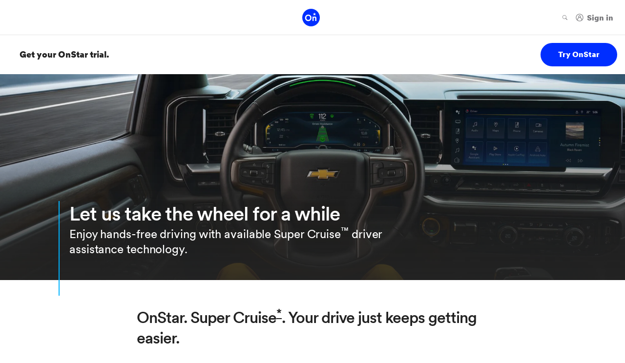

--- FILE ---
content_type: text/html;charset=utf-8
request_url: https://www.onstar.ca/en/services/super-cruise-hands-free-driving
body_size: 20741
content:
<!DOCTYPE HTML>
<html dir="ltr" lang="en-CA">
<head>
	

    
    <meta name="template" content="generic-templates-page"/>



    

    
    
    
    

    

    
    
    
    
    

    
    

	
    
    

    <meta http-equiv="X-UA-Compatible" content="IE=edge"/>
    <meta name="viewport" content="width=device-width, initial-scale=1"/>
    <meta http-equiv="content-type" content="text/html; charset=UTF-8"/>
    <meta name="description" content="Super Cruise brings you an innovative set of features that will change the way you commute. Enjoy the future of driving. Pick the plan that’s right for you."/>
    
    
    
    
    
	<link rel="preconnect" href="//brands.gm-cdn.com" crossorigin/>
	<link rel="preconnect" href="//players.brightcove.net" crossorigin/>
	<link rel="preconnect" href="//assets.adobedtm.com" crossorigin/>

    

    
    
    
        <script>
            var getLangObj = "[{\x22langCode\x22:\x22en\x22,\x22langHref\x22:\x22https:\/\/www.onstar.ca\/en\/en\x22,\x22currentLangCode\x22:\x22en\x22},{\x22langCode\x22:\x22fr\x22,\x22langHref\x22:\x22https:\/\/www.onstar.ca\/fr\/fr\x22,\x22currentLangCode\x22:\x22en\x22}]",
                lObj = JSON.parse(getLangObj);

            window.onload = function () {
                var langlinks = document.querySelectorAll('.langLink');

                for (var i = 0; i < langlinks.length; i++) {
                    langlinks.item(i).onclick = langToggle;
                }

                function langToggle() {
                    var lang = this.getAttribute('data-lang'),
                        fallback = this.getAttribute('data-href');

                    for (var i = 0; i < lObj.length; i++) {
                        var isLangObject = lObj[i].langCode,
                            isCurrentCode = lObj[i].currentLangCode;

                        if (lang === isLangObject && isCurrentCode !== isLangObject) {
                            var myParams = window.location.search.substring(1);

                            if (myParams == null || myParams == '') {
                                window.location.replace(lObj[i].langHref);
                            } else {
                                window.location.replace(lObj[i].langHref + '?' + myParams);
                            }
                            return false;
                        } else if (fallback) {
                            window.location.replace(fallback);
                        }
                    }
                };
            }
        </script>
    

    
    

    
    
    
        <link rel="preload" as="font" type="font/woff2" crossorigin="anonymous" href="https://brands.gm-cdn.com/gbds/onstar/fonts/CircularXXWeb-Black.woff2"/>
        <link rel="preload" as="font" type="font/woff2" crossorigin="anonymous" href="https://brands.gm-cdn.com/gbds/onstar/fonts/CircularXXWeb-ExtraBlack.woff2"/>
        <link rel="preload" as="font" type="font/woff2" crossorigin="anonymous" href="https://brands.gm-cdn.com/gbds/onstar/fonts/CircularXXWeb-Bold.woff2"/>
        <link rel="preload" as="font" type="font/woff2" crossorigin="anonymous" href="https://brands.gm-cdn.com/gbds/onstar/fonts/CircularXXWeb-Book.woff2"/>
        
    


    
    
    
    
    
<link rel="stylesheet" href="/etc.clientlibs/clientlibs/onstar/gbds/quantum_core.lc-3ab11285fdb082a2853f9e58a0312e7d-lc.min.css" type="text/css">




    
        
            
            
    
<link rel="stylesheet" href="/etc.clientlibs/clientlibs/onstar/core/head.lc-7c0649e4e6948d89d8b62ba72964a08c-lc.min.css" type="text/css">
<script src="/etc.clientlibs/clientlibs/solar/core/head.lc-ed1234684adc1227df7fe64c66c90a6c-lc.min.js"></script>



        

        
    

    
    

    
    
    
    




    
    
    

    
    
        
            
                
    <script>
	var digitalData = window.digitalData || {
	pageInfo: {},
	internalCampaignInfo: {},
	articleInfo: {},
	visitorProfile: {},
	vehicleInfo: {},
	toolsInfo:{}
	};
	
	digitalData.toolsInfo.formSteps = '';
	digitalData.toolsInfo.dealerName = '';
	digitalData.toolsInfo.dealerId = '';
	digitalData.toolsInfo.dealerZipCode = '';
	digitalData.toolsInfo.formErrors = '';

	
	digitalData.pageInfo.siteSectionsLevel1 = "services";
	digitalData.pageInfo.siteSectionsLevel2 = "super-cruise-hands-free-driving";
	digitalData.pageInfo.siteSectionsLevel3 = "undefined";
	digitalData.pageInfo.siteSectionsLevel4 = "undefined";
	var additionalSections = "undefined";

	var siteSections = [
	digitalData.pageInfo.siteSectionsLevel1,
	digitalData.pageInfo.siteSectionsLevel2,
	digitalData.pageInfo.siteSectionsLevel3,
	digitalData.pageInfo.siteSectionsLevel4,
	additionalSections
	].filter(function(string) {return string != 'undefined';});

	digitalData.pageInfo.siteSectionsLevel5 = siteSections.join(':');

	digitalData.pageInfo.pageName = "onstar:NA:CA:en:t1:" + digitalData.pageInfo.siteSectionsLevel5;

	digitalData.pageInfo.url = window.location.href;
	digitalData.pageInfo.seoStrategyPageName = "Super Cruise Hands\u002DFree Driving | OnStar";
	digitalData.pageInfo.pageType = "services";
	digitalData.pageInfo.pageSubType = "";
	digitalData.pageInfo.pageMarketing = "";
	digitalData.pageInfo.pageMarketingSubType = "";

	
	digitalData.pageInfo.languageSelected = "english";
	digitalData.pageInfo.brand = "onstar";
	digitalData.pageInfo.country = "Canada";
	digitalData.pageInfo.siteName = "quantum_" + "Canada";
	digitalData.pageInfo.region = "North America";

	

	
	var trackRenderedExperience = function() {
	if (window.matchMedia(Foundation.media_queries.large).matches) {
	digitalData.pageInfo.renderedExperience = 'large';
	}
	else if (window.matchMedia(Foundation.media_queries.medium).matches) {
	digitalData.pageInfo.renderedExperience = 'medium';
	}
	else if (window.matchMedia(Foundation.media_queries.small).matches) {
	digitalData.pageInfo.renderedExperience = 'small';
	}
	};

	var trackViewportSize = function() {
	digitalData.pageInfo.viewport = window.innerWidth + 'x' + window.innerHeight;
	};

	var trackOrientation = function() {
	if(window.innerWidth > window.innerHeight) {
	digitalData.pageInfo.orientation='landscape';
	}
	else {
	digitalData.pageInfo.orientation='portrait';
	}
	};

	trackViewportSize();
	trackOrientation();

	
	var trackInternalSearchNoOfResults = function(internalSearchNoOfResults) {
	digitalData.internalCampaignInfo.internalSearchNoOfResults = internalSearchNoOfResults; /* GSA implementation */
	};

	
	digitalData.vehicleInfo.familyOfVehicles = "";
	digitalData.vehicleInfo.vehicleType = "";
	digitalData.vehicleInfo.modelName = "";
	digitalData.vehicleInfo.modelYear = "";
	digitalData.vehicleInfo.bodyStyle = "";
	digitalData.vehicleInfo.trimLevel = "";
	digitalData.vehicleInfo.vin = "";

	
	var trackZipCode = function(zipCode) {
	digitalData.visitorProfile.zipCode = zipCode;
	};

	
	var trackArticleName = function(name) {
	digitalData.articleInfo.articleName = name;
	};
</script>
    
    <script src="//assets.adobedtm.com/ea8c57fea068/425c32ff4afa/launch-1255334e0d8b.min.js">
    </script>

    
    

    

            
            
        
    

    
    
        <link rel="canonical" href="https://www.onstar.ca/en/stories/super-cruise-assists%20"/>
    
    

    
    
    <meta property="og:type" content="website"/>
    
    
    <meta property="og:url" content="https://www.onstar.ca/en/services/super-cruise-hands-free-driving"/>
	

    
    <meta name="twitter:card" content="summary"/>
    
    
    
	

    
    
        <link rel="icon" href="/content/dam/onstar/na/ca/en/favicon/os-favicon-32.ico"/>
        <link rel="apple-touch-icon" sizes="180x180" href="/content/dam/onstar/na/ca/en/favicon/os-favicon-180.svg"/>
        <link rel="icon" type="image/svg+xml" href="/content/dam/onstar/na/ca/en/favicon/os-favicon-32.svg"/>
        <link rel="icon" type="image/png" sizes="32x32" href="/content/dam/onstar/na/ca/en/favicon/os-favicon-32.svg"/>
        <link rel="icon" type="image/png" sizes="16x16" href="/content/dam/onstar/na/ca/en/favicon/os-favicon-16.svg"/>
        
    
    


    <title>Super Cruise Hands-Free Driving | OnStar</title>


    
    <link rel="stylesheet" href="/content/gm/api/services/customcolor.onstar.na.ca.en.1706293628.css" type="text/css"/>
    

    
    

        <script async src="/_gbpe/code/prod1/global-nav.onstar-2025-generic.js" data-disclosure-close-button-label="Close" data-use-data-attributes="false" data-environment="Production"></script>
    

    

    
    

	
    
<script>!function(e,a,n,t,o){e=e[o]=e[o]||{q:[],onReady:function(a){e.q.push(a)}},(o=a.createElement(n)).async=1,o.src=t,(t=a.getElementsByTagName(n)[0]).parentNode.insertBefore(o,t)}(window,document,"script","https://www.datadoghq-browser-agent.com/us3/v6/datadog-rum.js","DD_RUM"),window.DD_RUM.onReady((function(){window.DD_RUM.init({version:"25.16.0",clientToken:"pubc6db099543751dda81f7a52b68f5be78",applicationId:"b235faa7-1e39-4409-a494-12287f8f73b9",site:"us3.datadoghq.com",service:"www-onstar-ca",env:"web-adobe-prod",sessionSampleRate:30,sessionReplaySampleRate:30,defaultPrivacyLevel:"mask-user-input"})}));</script></head>
    <body data-image-lazy-load-enabled="true" class="generic_template_page base page basicpage  " id="generic_template_page-93593d3544" data-cmp-link-accessibility-enabled data-cmp-link-accessibility-text="opens in a new tab">

		
    
    
    

    
    <div class="gb-print-header" role="banner">
        <div class="gb-print-header-container">
            <span class="logo-container">
                <img class="logo" fetchpriority="low" src="/content/dam/onstar/na/ca/en/shared-assets/01-images/os-header-logo-shared.svg" alt="Onstar Logo"/>
            </span>
            <span class="title">Super Cruise Hands-Free Driving | OnStar</span>
        </div>
        
    </div>


    

    
    
    

	
	
		
		
			
			
				
				
					
						
    

    
    
        



    
    

    
    
        



    
    
    
    
    
        
            
            
		<gb-global-nav enable-language-selector="true">
	<template id="gb-global-nav-content">
	<div class="gn-extras">
		<button class="gb-visually-hide-show gb-skip-to-main-content gb-body1 ">
			Skip to Main Content
		</button>
		
	</div>
		<div class="gn-aria-label">
		</div>
	<div class="gn-logo-container">
		<a href="/en" class="stat-image-link" title="Onstar Logo" data-dtm="global nav">
			<img class="gn-logo gn-nav-logo-image" src="/content/dam/onstar/na/ca/en/shared-assets/01-images/os-header-logo-shared.svg" alt="Onstar Logo" title="Onstar Logo"/>
		</a>
		
		
	</div>
   
	<nav class="gn-main-nav">
		
			
			
	
	
	
	
	
	
		<button class="gn-main-button 
					stat-icon-link
					
					
					
					
					
					
					" href="/content/onstar/na/ca/en/portablenavigation/simplified-nav/primary-navigation/hamburger.html" flyout="primary-0" data-dtm="global nav" data-dtm2="onstar" data-hamburger-menu="true" data-flyout-pagetitle="hamburger">
			
	
	<img class="gn-icon-svg
            
            
            
            " src="/content/dam/onstar/na/ca/en/portable-nav/simplified-nav/new/nav-square-v2.svg" alt="hamburger"/>
   

			
		</button>
		
	
	

		
		<div class="stacked-menu-container">
			<button aria-haspopup="true" aria-expanded="false" flyout="more-flyout" class="gn-main-button hide-large stat-text-link" data-dtm="global nav">
				
			</button>
			<gb-flyout role="menuitem" aria-hidden="true" aria-label="submenu" flyout-id="more-flyout" class="stacked-flyout">
			<template>
				
					
					
	
	

				
				<!-- eyebrow links -->
				
				<!-- utility links -->
				
					
					
						
	
	

					
				
					
					
						
	
	

					
				
				
					
					
	
	
	

				
				
					
					
						
	
	
	

					
				
					
					
						
	
	
	

					
				
				</template>
			</gb-flyout>
		</div>
	</nav>
	<div class="gn-misc">
		
			
			
				
	
	
	
	
	
	
		
		<a class="gn-main-link stat-image-link
						
						
						
						
						
						" href="/content/onstar/na/ca/en/navigation/primary-nav-link/search.html" target="_self" data-dtm="global nav" data-flyout-pagetitle="search">
			
	
	<img class="gn-icon-svg
            
            
            
            " src="/content/dam/onstar/na/ca/en/portable-nav/simplified-nav/new/search-padding-rec.svg" alt="search"/>
   

			
		</a>
	
	

			
			

		
			
			
				
	
	
	
	
	
	
		
		<a class="gn-main-link stat-image-link
						
						
						
						
						
						" href="//Shop.onstar.ca/en/account/my-plans" target="_self" title="Sign in" data-dtm="global nav" data-dtm2="Sign in" data-flyout-pagetitle="sign-in">
			
	
	<img class="gn-icon-svg
            
            
            
            " src="/content/dam/onstar/na/ca/en/portable-nav/simplified-nav/new/account-padding-rec.svg" alt="sign in"/>
   

			Sign in
		</a>
	
	

			
			

		
	</div>
	<div class="gb-flyouts-container" role="none">
		
			
			
	
	<gb-flyout data-hamburger-menu="true" role="menuitem" aria-hidden="true" aria-label="submenu" flyout-id="primary-0">
		<template>
			
  
  
  
  
  
  
  
  

  
  
  
    <gb-adv-grid class="gb-none-margin grid-sm-fh grid-sm-fw ">
  
  
  
    
    
      
    <adv-col class="col-sm-12 col-sm-pad-up-4 ">
      
    <div class="col-con">
        
        
  
  
  
  
  
  
  
  

  
  
  
    <gb-adv-grid class="gb-none-margin ">
  
  
  
    
    
      
    <adv-col class="col-sm-12 col-sm-pad-dn-2 col-sm-pad-up-2 ">
      
    <div class="col-con">
        
        
    
    
        
        
            
        
        
	
	
	
	
	
		<h3 class="gb-headline
        
        
        
        
        
         gb-none-margin  gb-headline6 heavy ">
			
                
                Plans
                
			
		</h3>
	

	

        
	

    
    
    
    



























    </div>


    </adv-col>
  
    
      
    <adv-col class="col-sm-12 col-sm-pad-dn-1 ">
      
    <div class="col-con">
        
        
    
    <gb-wrapper data-link-type="internal">
        
            
			
			
            
        <a href="https://shop.onstar.ca/en/discount/2M-PPEXT?redirect=%2Fproducts%2Fonstar-one" class="gb-primary-wrapper
        gb-wrapper-no-hover
        gb-none-margin
        
        
        
        
        
        
		 gb-none-margin 
            gb-wrapper
             stat-wrapper" data-link-type="internal" target="_self" data-dtm="global nav:plans" data-dtm2="onstar one">
            
        
    
    
        
        
            
        
        
	
	
	
	
	
		<h4 class="gb-headline
        
        
        
        
        
         gb-none-margin  gb-headline6 ">
			<a class="stat-text-link" href="https://Shop.onstar.ca/en/discount/2M-PPEXT?redirect=%2Fproducts%2Fonstar-one" data-link-type="external" target="_self" title="OnStar One" data-dtm="headline">
                
                OnStar One&nbsp;
                
			</a>
		</h4>
	

	

        
	

    
    
    
    



























    
        </a>
    
            
			
            
            
            
			
			
        
    </gb-wrapper>

    

    
    

    
    

    
    

    
    

	
    

	
	

    
    

    
    



    </div>


    </adv-col>
  
    
      
    <adv-col class="col-sm-12 col-sm-pad-dn-1 ">
      
    <div class="col-con">
        
        
    
    <gb-wrapper data-link-type="internal">
        
            
			
			
            
        <a href="https://shop.onstar.ca/en/discount/2M-PPEXT?redirect=%2Fproducts%2Fprotect" class="gb-primary-wrapper
        gb-wrapper-no-hover
        gb-none-margin
        
        
        
        
        
        
		 gb-none-margin 
            gb-wrapper
             stat-wrapper" data-link-type="internal" target="_self" data-dtm="global nav:plans" data-dtm2="onstar protect">
            
        
    
    
        
        
            
        
        
	
	
	
	
	
		<h4 class="gb-headline
        
        
        
        
        
         gb-none-margin  gb-headline6 ">
			<a class="stat-text-link" href="https://Shop.onstar.ca/en/discount/2M-PPEXT?redirect=%2Fproducts%2Fprotect" data-link-type="external" target="_self" title="OnStar Protect" data-dtm="headline">
                
                OnStar Protect
                
			</a>
		</h4>
	

	

        
	

    
    
    
    



























    
        </a>
    
            
			
            
            
            
			
			
        
    </gb-wrapper>

    

    
    

    
    

    
    

    
    

	
    

	
	

    
    

    
    



    </div>


    </adv-col>
  
    
      
    <adv-col class="col-sm-12 col-sm-pad-dn-1 ">
      
    <div class="col-con">
        
        
    
    <gb-wrapper data-link-type="internal">
        
            
			
			
            
        <a href="https://shop.onstar.ca/en/account/login?return_to=/" class="gb-primary-wrapper
        gb-wrapper-no-hover
        gb-none-margin
        
        
        
        
        
        
		 gb-none-margin 
            gb-wrapper
             stat-wrapper" data-link-type="internal" target="_self" data-dtm="global nav:plans" data-dtm2="onstar connect plus">
            
        
    
    
        
        
            
        
        
	
	
	
	
	
		<h4 class="gb-headline
        
        
        
        
        
         gb-none-margin  gb-headline6 ">
			<a class="stat-text-link" href="https://shop.onstar.ca/en/account/login?return_to=/" data-link-type="external" target="_self" title="OnStar Connect Plus" data-dtm="headline">
                
                Connectivity
                
			</a>
		</h4>
	

	

        
	

    
    
    
    



























    
        </a>
    
            
			
            
            
            
			
			
        
    </gb-wrapper>

    

    
    

    
    

    
    

    
    

	
    

	
	

    
    

    
    



    </div>


    </adv-col>
  
    
      
    <adv-col class="col-sm-12 col-sm-pad-dn-1 ">
      
    <div class="col-con">
        
        
    
    <gb-wrapper data-link-type="internal">
        
            
			
			
            
        <a href="https://shop.onstar.ca/en/discount/2M-PPEXT?redirect=%2Fproducts%2Fsuper-cruise" class="gb-primary-wrapper
        gb-wrapper-no-hover
        gb-none-margin
        
        
        
        
        
        
		 gb-none-margin 
            gb-wrapper
             stat-wrapper" data-link-type="internal" target="_self" data-dtm="global nav:plans" data-dtm2="onstar super cruise">
            
        
    
    
        
        
            
        
        
	
	
	
	
	
		<h4 class="gb-headline
        
        
        
        
        
         gb-none-margin  gb-headline6 ">
			<a class="stat-text-link" href="https://Shop.onstar.ca/en/discount/2M-PPEXT?redirect=%2Fproducts%2Fsuper-cruise" data-link-type="external" target="_self" title="OnStar Super Cruise" data-dtm="headline">
                
                OnStar Super Cruise&nbsp;
                
			</a>
		</h4>
	

	

        
	

    
    
    
    



























    
        </a>
    
            
			
            
            
            
			
			
        
    </gb-wrapper>

    

    
    

    
    

    
    

    
    

	
    

	
	

    
    

    
    



    </div>


    </adv-col>
  
    
      
    <adv-col class="col-sm-12 col-sm-pad-dn-1 ">
      
    <div class="col-con">
        
        
    
    <gb-wrapper data-link-type="external">
        
            
			
			
            
        <a href="//Shop.onstar.ca/en/discount/2M-PPEXT" class="gb-primary-wrapper
        gb-wrapper-no-hover
        gb-none-margin
        
        
        
        
        
        
		 gb-none-margin 
            gb-wrapper
             stat-wrapper" data-link-type="external" target="_self" data-dtm="global nav:plans" data-dtm2="all plans">
            
        
    
    
        
        
            
        
        
	
	
	
	
	
		<h4 class="gb-headline
        
        
        
        
        
         gb-none-margin  gb-headline6 ">
			<a class="stat-text-link" href="https://Shop.onstar.ca/en/discount/2M-PPEXT" data-link-type="external" target="_self" title="All Plans" data-dtm="headline">
                
                All Plans&nbsp;
                
			</a>
		</h4>
	

	

        
	

    
    
    
    



























    
        </a>
    
            
			
            
            
            
			
			
        
    </gb-wrapper>

    

    
    

    
    

    
    

    
    

	
    

	
	

    
    

    
    



    </div>


    </adv-col>
  
    
      
    <adv-col class="col-sm-12 col-sm-pad-dn-4 ">
      
    <div class="col-con">
        
        
    
    <gb-wrapper data-link-type="external">
        
            
			
			
            
        <a href="https://www.onstar.ca/en/trial" class="gb-primary-wrapper
        gb-wrapper-no-hover
        gb-none-margin
        
        
        
        
        
        
		 gb-none-margin 
            gb-wrapper
             stat-wrapper" data-link-type="external" target="_self" data-dtm="global nav:plans" data-dtm2="activate trial">
            
        
    
    
        
        
            
        
        
	
	
	
	
	
		<h4 class="gb-headline
        
        
        
        
        
         gb-none-margin  gb-headline6 ">
			<a class="stat-text-link" href="https://www.onstar.ca/en/trial" data-link-type="external" target="_self" title="Activate Trial" data-dtm="headline">
                
                Activate Trial
                
			</a>
		</h4>
	

	

        
	

    
    
    
    



























    
        </a>
    
            
			
            
            
            
			
			
        
    </gb-wrapper>

    

    
    

    
    

    
    

    
    

	
    

	
	

    
    

    
    



    </div>


    </adv-col>
  
    
  
  
  
  
  
    </gb-adv-grid>
  



    </div>


    </adv-col>
  
    
      
    <adv-col class="col-sm-12 ">
      
    <div class="col-con">
        
        
  
  
  
  
  
  
  
  

  
  
  
    <gb-adv-grid class="gb-none-margin ">
  
  
  
    
    
      
    <adv-col class="col-sm-12 col-sm-pad-dn-2 ">
      
    <div class="col-con">
        
        
    
    
        
        
            
        
        
	
	
	
	
	
		<h3 class="gb-headline
        
        
        
        
        
         gb-none-margin  gb-headline6 heavy ">
			
                
                Discover OnStar
                
			
		</h3>
	

	

        
	

    
    
    
    



























    </div>


    </adv-col>
  
    
      
    <adv-col class="col-sm-12 col-sm-pad-dn-1 ">
      
    <div class="col-con">
        
        
    
    <gb-wrapper data-link-type="external">
        
            
			
			
            
        <a href="https://www.onstar.ca/en/why-onstar" class="gb-primary-wrapper
        gb-wrapper-no-hover
        gb-none-margin
        
        
        
        
        
        
		 gb-none-margin 
            gb-wrapper
             stat-wrapper" data-link-type="external" target="_self" data-dtm="global nav:discover onstar" data-dtm2="why choose onstar">
            
        
    
    
        
        
            
        
        
	
	
	
	
	
		<h4 class="gb-headline
        
        
        
        
        
         gb-none-margin  gb-headline6 ">
			<a class="stat-text-link" href="https://www.onstar.ca/en/why-onstar" data-link-type="external" target="_self" title="Why Choose OnStar" data-dtm="headline">
                
                Why Choose OnStar
                
			</a>
		</h4>
	

	

        
	

    
    
    
    



























    
        </a>
    
            
			
            
            
            
			
			
        
    </gb-wrapper>

    

    
    

    
    

    
    

    
    

	
    

	
	

    
    

    
    



    </div>


    </adv-col>
  
    
      
    <adv-col class="col-sm-12 col-sm-pad-dn-1 ">
      
    <div class="col-con">
        
        
    
    <gb-wrapper data-link-type="external">
        
            
			
			
            
        <a href="https://www.onstar.ca/en/stories" class="gb-primary-wrapper
        gb-wrapper-no-hover
        gb-none-margin
        
        
        
        
        
        
		 gb-none-margin 
            gb-wrapper
             stat-wrapper" data-link-type="external" target="_self" data-dtm="global nav:discover onstar" data-dtm2="member stories">
            
        
    
    
        
        
            
        
        
	
	
	
	
	
		<h4 class="gb-headline
        
        
        
        
        
         gb-none-margin  gb-headline6 ">
			<a class="stat-text-link" href="https://www.onstar.ca/en/stories" data-link-type="external" target="_self" title="Member Stories" data-dtm="headline">
                
                Member Stories
                
			</a>
		</h4>
	

	

        
	

    
    
    
    



























    
        </a>
    
            
			
            
            
            
			
			
        
    </gb-wrapper>

    

    
    

    
    

    
    

    
    

	
    

	
	

    
    

    
    



    </div>


    </adv-col>
  
    
      
    <adv-col class="col-sm-12 col-sm-pad-dn-4 ">
      
    <div class="col-con">
        
        
    
    <gb-wrapper data-link-type="external">
        
            
			
			
            
        <a href="https://www.onstar.ca/en/services/super-cruise-hands-free-driving" class="gb-primary-wrapper
        gb-wrapper-no-hover
        gb-none-margin
        
        
        
        
        
        
		 gb-none-margin 
            gb-wrapper
             stat-wrapper" data-link-type="external" target="_self" data-dtm="global nav:discover onstar" data-dtm2="about onstar super cruise">
            
        
    
    
        
        
            
        
        
	
	
	
	
	
		<h4 class="gb-headline
        
        
        
        
        
         gb-none-margin  gb-headline6 ">
			<a class="stat-text-link" href="https://www.onstar.ca/en/services/super-cruise-hands-free-driving" data-link-type="external" target="_self" title="About OnStar Super Cruise" data-dtm="headline">
                
                About OnStar Super Cruise&nbsp;
                
			</a>
		</h4>
	

	

        
	

    
    
    
    



























    
        </a>
    
            
			
            
            
            
			
			
        
    </gb-wrapper>

    

    
    

    
    

    
    

    
    

	
    

	
	

    
    

    
    



    </div>


    </adv-col>
  
    
  
  
  
  
  
    </gb-adv-grid>
  



    </div>


    </adv-col>
  
    
      
    <adv-col class="col-sm-12 ">
      
    <div class="col-con">
        
        
  
  
  
  
  
  
  
  

  
  
  
    <gb-adv-grid class="gb-none-margin ">
  
  
  
    
    
      
    <adv-col class="col-sm-12 col-sm-pad-dn-2 ">
      
    <div class="col-con">
        
        
    
    
        
        
            
        
        
	
	
	
	
	
		<h3 class="gb-headline
        
        
        
        
        
         gb-none-margin  gb-headline6 heavy ">
			
                
                Support
                
			
		</h3>
	

	

        
	

    
    
    
    



























    </div>


    </adv-col>
  
    
      
    <adv-col class="col-sm-12 col-sm-pad-dn-1 ">
      
    <div class="col-con">
        
        
    
    <gb-wrapper data-link-type="external">
        
            
			
			
            
        <a href="https://www.onstar.ca/en/support" class="gb-primary-wrapper
        gb-wrapper-no-hover
        gb-none-margin
        
        
        
        
        
        
		 gb-none-margin 
            gb-wrapper
             stat-wrapper" data-link-type="external" target="_self" data-dtm="global nav:support" data-dtm2="faqs">
            
        
    
    
        
        
            
        
        
	
	
	
	
	
		<h4 class="gb-headline
        
        
        
        
        
         gb-none-margin  gb-headline6 ">
			<a class="stat-text-link" href="https://www.onstar.ca/en/support" data-link-type="external" target="_self" title="FAQs" data-dtm="headline">
                
                FAQs
                
			</a>
		</h4>
	

	

        
	

    
    
    
    



























    
        </a>
    
            
			
            
            
            
			
			
        
    </gb-wrapper>

    

    
    

    
    

    
    

    
    

	
    

	
	

    
    

    
    



    </div>


    </adv-col>
  
    
      
    <adv-col class="col-sm-12 col-sm-pad-dn-6 ">
      
    <div class="col-con">
        
        
    
    <gb-wrapper data-link-type="external">
        
            
			
			
            
        <a href="https://www.onstar.ca/en/contact-us" class="gb-primary-wrapper
        gb-wrapper-no-hover
        gb-none-margin
        
        
        
        
        
        
		 gb-none-margin 
            gb-wrapper
             stat-wrapper" data-link-type="external" target="_self" data-dtm="global nav:support" data-dtm2="contact us">
            
        
    
    
        
        
            
        
        
	
	
	
	
	
		<h4 class="gb-headline
        
        
        
        
        
         gb-none-margin  gb-headline6 ">
			<a class="stat-text-link" href="https://www.onstar.ca/en/contact-us" data-link-type="external" target="_self" title="Contact Us" data-dtm="headline">
                
                Contact Us
                
			</a>
		</h4>
	

	

        
	

    
    
    
    



























    
        </a>
    
            
			
            
            
            
			
			
        
    </gb-wrapper>

    

    
    

    
    

    
    

    
    

	
    

	
	

    
    

    
    



    </div>


    </adv-col>
  
    
  
  
  
  
  
    </gb-adv-grid>
  



    </div>


    </adv-col>
  
    
      
    <adv-col class="col-sm-as-end col-sm-12 col-sm-pad-dn-2 ">
      
    <div class="col-con">
        
        
  
  
  
  
  
  
  
  

  
  
  
    <gb-adv-grid class="gb-none-margin ">
  
  
  
    
    
      
    <adv-col class="col-sm-12 col-sm-pad-dn-2 col-sm-pad-up-6 ">
      
    <div class="col-con">
        
        
    
    <gb-wrapper data-link-type="external">
        
            
			
			
            
        <a href="https://www.onstar.ca/en/business-solutions" class="gb-primary-wrapper
        gb-wrapper-no-hover
        gb-none-margin
        
        
        
        
        
        
		 gb-none-margin 
            gb-wrapper
             stat-wrapper" data-link-type="external" target="_self" data-dtm="global nav" data-dtm2="business">
            
        
    
    
        
        
            
        
        
	
	
	
	
	
		<h3 class="gb-headline
        
        
        
        
        
         gb-none-margin  gb-headline6 heavy ">
			<a class="stat-text-link" href="https://www.onstar.ca/en/business-solutions" data-link-type="external" target="_self" title="OnStar Fleet" data-dtm="headline">
                
                OnStar Fleet
                
			</a>
		</h3>
	

	

        
	

    
    
    
    



























    
        </a>
    
            
			
            
            
            
			
			
        
    </gb-wrapper>

    

    
    

    
    

    
    

    
    

	
    

	
	

    
    

    
    



    </div>


    </adv-col>
  
    
      
    <adv-col>
      
    <div class="col-con">
        
        
    
    <gb-wrapper data-link-type="external">
        
            
			
			
            
        <a href="https://www.onstar.ca/en/worldwide-websites" class="gb-primary-wrapper
        gb-wrapper-no-hover
        gb-none-margin
        
        
        
        
        
        
		 gb-none-margin 
            gb-wrapper
             stat-wrapper" data-link-type="external" target="_self" data-dtm="global nav" data-dtm2="english">
            
        
  
  
  
  
  
  
  
  

  
  
  
    <gb-adv-grid class="gb-none-margin grid-sm-fw ">
  
  
  
    
    
      
    <adv-col class="col-sm-as-center col-sm-1 ">
      
    <div class="col-con">
        
        
	
	
		
			
	
	
	<gb-responsive-image class="gb-responsive-image
	gb-none-margin 
	 
	 
	
	gb-rectangle-image-responsive
	
    
    ">
		
		
	
		

		
			<div class="none-margin">
				
	
	
	
		<div class="gb-responsive-image gb-responsive-image-container gb-rectangle-image-responsive stat-image-link" data-dtm="responsive image">
	
	
	
	
	
	
	<picture>
		
		
		
		
			
			
			<source media="(min-width: 1200px)" class="gb-rectangle-image-responsive" height="0" width="0" data-aspectratio="0.0" srcset="/content/dam/onstar/na/ca/en/portable-nav/simplified-nav/new/globe.svg?imwidth=1920 1x, /content/dam/onstar/na/ca/en/portable-nav/simplified-nav/new/globe.svg?imwidth=3000 2x"/>
		
		
		
		
			
			
			<source media="(min-width: 800px)" class="gb-rectangle-image-responsive" height="0" width="0" data-aspectratio="0.0" srcset="/content/dam/onstar/na/ca/en/portable-nav/simplified-nav/new/globe.svg?imwidth=1200 1x, /content/dam/onstar/na/ca/en/portable-nav/simplified-nav/new/globe.svg?imwidth=2400 2x"/>
		
		
		
		
			
			
			<source media="(min-width: 0px)" class="gb-rectangle-image-responsive" height="0" width="0" data-aspectratio="0.0" srcset="/content/dam/onstar/na/ca/en/portable-nav/simplified-nav/new/globe.svg?imwidth=800 1x, /content/dam/onstar/na/ca/en/portable-nav/simplified-nav/new/globe.svg?imwidth=1600 2x"/>
		
		
		
		
			
			
			<img alt="Globe" height="0" width="0" src="/content/dam/onstar/na/ca/en/portable-nav/simplified-nav/new/globe.svg?imwidth=1200" class="gb-rectangle-image-responsive gb-image" loading="lazy"/>
		
		
	</picture>
	</div>

			</div>
		
	


		
		
	</gb-responsive-image>

		
	

	





    </div>


    </adv-col>
  
    
      
    <adv-col class="col-sm-4 ">
      
    <div class="col-con">
        
        
    
    
        
        
            
        
        
	
	
	
	
	
		<h2 class="gb-headline
        
        
        
        
        
         gb-none-margin  gb-headline6 ">
			<a class="stat-text-link" href="https://www.onstar.ca/en/worldwide-websites" data-link-type="external" target="_self" title="English" data-dtm="headline">
                
                English
                
			</a>
		</h2>
	

	

        
	

    
    
    
    



























    </div>


    </adv-col>
  
    
  
  
  
  
  
    </gb-adv-grid>
  



    
        </a>
    
            
			
            
            
            
			
			
        
    </gb-wrapper>

    

    
    

    
    

    
    

    
    

	
    

	
	

    
    

    
    



    </div>


    </adv-col>
  
    
  
  
  
  
  
    </gb-adv-grid>
  



    </div>


    </adv-col>
  
    
  
  
  
  
  
    </gb-adv-grid>
  



		</template>

		
	</gb-flyout>

		
		
			
			
				
	
	

			
		
			
			
				
	
	

			
		
	</div>
	</template>
		</gb-global-nav>


        
    


    




    

    

    




    

    


					
				
			

			
			
		
    

    
        
    
    
    
    
    <div class="q-nav-anchor sticky-wrapper top" role="navigation">
        
        <div class="q-overlay hide"></div>
        <div class="q-mod q-mod-nav-anchor sticky-child">
            
            
            
            
            <div class="q-scroller-content">
                <div class="q-nav-container">
                    
                    
                    
                    
                    
                    <a href="javascript: void(0)" id="nav_anchor" class=" q-secondary-nav-button stat-expand-icon" data-dtm="nav secondary">
                        <span class="q-js-button-text hide-for-small-down">Get your OnStar trial.</span>
                        <span class="q-js-button-text q-dropdown-arrow show-for-small-down">Get your OnStar trial.</span>
                    </a>
                    <div class="q-dropdown-box">
                        
                        
                        <div class="hide q-anchor-cta-list-container">
                            <ul class="q-anchor-cta-list hide-cta-for-specific-breakpoint-up q-dropdown-list stat-text-link">
                                <li class="q-cta-list-item q-js-dropdown-item">
                                    <a href="https://www.onstar.ca/en/trial" target="_self" class="q-button q-cta-button" data-dtm="nav secondary">
                                        <span>Try OnStar</span>
                                    </a>
                                </li>
                            </ul>
                        </div>
                        
                        <div class="hide">
                            
                            <ul class="show-for-small-down q-sibling-medium q-scroller-list q-dropdown-list no-bullet">
                                
                            </ul>
                        </div>
                        
                        <div class="hide">
                            
                        </div>
                    </div>
                    
                    <div class="q-sibling-nav-container">
                        <ul class="q-scroller-list q-sibling-nav-list inline-list">
                            
                            <li class="show-cta-for-specific-breakpoint-up  q-cta-list-item">
                                <a href="https://www.onstar.ca/en/trial" target="_self" data-dtm="nav secondary" class="stat-text-link">
                                    <button class="q-button q-cta-button">
                                        <span>Try OnStar</span>
                                    </button>
                                </a>
                            </li>
                        </ul>
                    </div>
                </div>
            </div>
        </div>
    </div>


    


    <main id="gb-main-content" tabindex="-1">
        
    


    
    
        



    
    

    
    
    
    
        
        
  
  
  
  
  
  
  
  

  
  
  
    <gb-adv-grid class="gb-none-margin grid-sm-fw ">
  
  
  
    
    
      
    <adv-col class="col-sm-12 col-sm-gut-no ">
      
    <div class="col-con">
        
        
	
	
		
			
	
	
	<gb-responsive-image class="gb-responsive-image
	gb-none-margin 
	 
	 
	
	gb-rectangle-image-responsive
	
    
    ">
		
		
	
		
    
    
    
    
    
    
    
    
    
    
    

    

    
        <div class="gb-content-overlay gb-layer gb-bottom-xs gb-bottom-s gb-bottom-m
            gb-bottom-l gb-bottom-xl">
        <div class="gb-layer-width  gb-layer-height gb-twenty-five-percent-width-xsmall gb-twenty-five-percent-width-small
                 gb-twenty-five-percent-width-medium gb-twenty-five-percent-width-large gb-twenty-five-percent-width-xlarge">
    

    

    

            
            
  
  
  
  
  
  
  
  

  
  
  
    <gb-adv-grid class="gb-none-margin grid-sm-ai-bottom grid-sm-jc-center grid-sm-fh grid-xl-col-pad-5 ">
  
  
  
    
    
      
    <adv-col class="col-sm-12 col-sm-bw-lt-2 col-sm-pad-up-no col-sm-pad-lt-2 col-sm-bs-lt-solid col-xl-10 gb-cc-ag-newblue-border ">
      
    <div class="col-con">
        
        
  
  
  
  
  
  
  
  

  
  
  
    <gb-adv-grid class="gb-none-margin grid-sm-fw ">
  
  
  
    
    
      
    <adv-col class="col-sm-12 col-sm-pad-dn-3 col-sm-gut-no col-md-8 col-xl-8 col-xl-pad-dn-no ">
      
    <div class="col-con">
        
        
    
    
        
        
        
	
	
	
	
	
		<h1 class="gb-headline
        
        
        
        
        
          gb-headline3 aurora-converted heavy ">
			
                
                <span style="	color: rgb(255,255,255);
">Let us take the wheel for a while<br>
 </span>
                
			
		</h1>
	

	

        
	
		<h2 class="gb-headline
        
        
        
        
        
         gb-none-margin gb-headline5 aurora-converted invert ">
			Enjoy hands-free driving with available Super Cruise<sup>™</sup> driver assistance technology.
		</h2>
	

    
    
    
    



























    </div>


    </adv-col>
  
    
  
  
  
  
  
    </gb-adv-grid>
  



    </div>


    </adv-col>
  
    
  
  
  
  
  
    </gb-adv-grid>
  




        </div>
    
        </div>
    



		<div class=" gb-space gb-image-overlay  gb-content-overlay-gradient-generic-type-on-bottom-neutral">
			<div class="none-margin">
				
	
	
	
		<div class="gb-responsive-image gb-responsive-image-container gb-rectangle-image-responsive stat-image-link" data-dtm="responsive image">
	
	
	
	
	
	
	<picture>
		
		
		
		
			
			
			<source media="(min-width: 1200px)" class="gb-rectangle-image-responsive" height="900" width="2732" data-aspectratio="3.0355556" srcset="/content/dam/onstar/na/ca/en/index/super-cruise-hands-free-driving/supercruise-masthead-desktop-cae-dec2025.jpg?imwidth=1920 1x, /content/dam/onstar/na/ca/en/index/super-cruise-hands-free-driving/supercruise-masthead-desktop-cae-dec2025.jpg?imwidth=3000 2x"/>
		
		
		
		
		
			
			
			<source media="(min-width: 800px)" class="gb-rectangle-image-responsive" height="420" width="360" data-aspectratio="0.85714287" srcset="/content/dam/onstar/na/ca/en/index/super-cruise-hands-free-driving/supercruise-masthead-mobile-cae-dec2025.jpg?imwidth=1200 1x, /content/dam/onstar/na/ca/en/index/super-cruise-hands-free-driving/supercruise-masthead-mobile-cae-dec2025.jpg?imwidth=2400 2x"/>
		
		
		
		
			
			
			<source media="(min-width: 0px)" class="gb-rectangle-image-responsive" height="420" width="360" data-aspectratio="0.85714287" srcset="/content/dam/onstar/na/ca/en/index/super-cruise-hands-free-driving/supercruise-masthead-mobile-cae-dec2025.jpg?imwidth=800 1x, /content/dam/onstar/na/ca/en/index/super-cruise-hands-free-driving/supercruise-masthead-mobile-cae-dec2025.jpg?imwidth=1600 2x"/>
		
		
		
			
			
			<img alt="Chevrolet on Super Cruise featuring the steering wheel." height="900" width="2732" src="/content/dam/onstar/na/ca/en/index/super-cruise-hands-free-driving/supercruise-masthead-desktop-cae-dec2025.jpg?imwidth=1200" class="gb-rectangle-image-responsive gb-image" loading="lazy"/>
		
		
	</picture>
	</div>

			</div>
		</div>
	


		
		
	</gb-responsive-image>

		
	

	





    </div>


    </adv-col>
  
    
  
  
  
  
  
    </gb-adv-grid>
  


  
  
  
  
  
  
  
  

  
  
  
    <gb-adv-grid class="gb-none-margin grid-sm-jc-center ">
  
  
  
    
    
      
    <adv-col class="col-sm-12 col-sm-bw-lt-2 col-sm-pad-up-4 col-sm-bs-lt-solid col-xl-10 gb-cc-ag-newblue-border ">
      
    <div class="col-con">
        
        

    </div>


    </adv-col>
  
    
  
  
  
  
  
    </gb-adv-grid>
  


        
    



    

    


    
    
    
    
        
        
  
  
  
  
  
  
  
  

  
  
  
    <gb-adv-grid class="gb-none-margin grid-sm-jc-center ">
  
  
  
    
    
      
    <adv-col class="col-sm-8 col-sm-pad-dn-3 col-sm-pad-up-3 col-md-7 col-xl-7 ">
      
    <div class="col-con">
        
        
    
    
        
        
            
        
        
	
	
	
	
	
		<h2 class="gb-headline
        
        
        
        
        
         gb-small-margin  gb-headline4 aurora-converted heavy ">
			
                
                OnStar. Super Cruise<gb-disclosure class="gb-disclosure auth-internal" role="button" data-disclosure-id="/content/experience-fragments/onstar/na/ca/en/common-disclosures-library/91-super-cruise/master" target="_self"><sup>*</sup></gb-disclosure>. Your drive just keeps getting easier.<br>

                
			
		</h2>
	

	

        
	

    
    
    
    


























	
	
	
		
	
	<gb-dynamic-text class="gb-dynamic-text-component gb-none-margin     " country="CA" regional-information-json="{&#34;AB&#34;:{&#34;label&#34;:&#34;alberta&#34;},&#34;BC&#34;:{&#34;label&#34;:&#34;britishcolumbia&#34;},&#34;NS&#34;:{&#34;label&#34;:&#34;novascotia&#34;},&#34;NT&#34;:{&#34;label&#34;:&#34;northwestterritories&#34;},&#34;NU&#34;:{&#34;label&#34;:&#34;nunavut&#34;},&#34;default&#34;:{&#34;label&#34;:&#34;default&#34;},&#34;QC&#34;:{&#34;label&#34;:&#34;quebec&#34;},&#34;NB&#34;:{&#34;label&#34;:&#34;newbrunswick&#34;},&#34;MB&#34;:{&#34;label&#34;:&#34;manitoba&#34;},&#34;PE&#34;:{&#34;label&#34;:&#34;princeedwardisland&#34;},&#34;SK&#34;:{&#34;label&#34;:&#34;saskatchewan&#34;},&#34;YT&#34;:{&#34;label&#34;:&#34;yukon&#34;},&#34;NL&#34;:{&#34;label&#34;:&#34;newfoundlandandlabrador&#34;},&#34;ON&#34;:{&#34;label&#34;:&#34;ontario&#34;}}">
		
		<div class="gb-body1 gb-dynamic-paragraph-text hide">
			<p>More compatible highways. More destinations to reach hands-free. With cutting-edge convenience and precision, Super Cruise can do more for your drive while you enjoy doing less.&nbsp;</p>

		</div>
	</gb-dynamic-text>

	









    </div>


    </adv-col>
  
    
  
  
  
  
  
    </gb-adv-grid>
  


  
  
  
  
  
  
  
  

  
  
  
    <gb-adv-grid class="gb-none-margin grid-sm-jc-center ">
  
  
  
    
    
      
    <adv-col class="col-sm-10 col-sm-pad-dn-5 col-sm-pad-up-no col-md-5 col-xl-5 ">
      
    <div class="col-con">
        
        
	
	
	
		
	
	<gb-dynamic-text class="gb-dynamic-text-component gb-none-margin     " country="CA" regional-information-json="{&#34;AB&#34;:{&#34;label&#34;:&#34;alberta&#34;},&#34;BC&#34;:{&#34;label&#34;:&#34;britishcolumbia&#34;},&#34;NS&#34;:{&#34;label&#34;:&#34;novascotia&#34;},&#34;NT&#34;:{&#34;label&#34;:&#34;northwestterritories&#34;},&#34;NU&#34;:{&#34;label&#34;:&#34;nunavut&#34;},&#34;default&#34;:{&#34;label&#34;:&#34;default&#34;},&#34;QC&#34;:{&#34;label&#34;:&#34;quebec&#34;},&#34;NB&#34;:{&#34;label&#34;:&#34;newbrunswick&#34;},&#34;MB&#34;:{&#34;label&#34;:&#34;manitoba&#34;},&#34;PE&#34;:{&#34;label&#34;:&#34;princeedwardisland&#34;},&#34;SK&#34;:{&#34;label&#34;:&#34;saskatchewan&#34;},&#34;YT&#34;:{&#34;label&#34;:&#34;yukon&#34;},&#34;NL&#34;:{&#34;label&#34;:&#34;newfoundlandandlabrador&#34;},&#34;ON&#34;:{&#34;label&#34;:&#34;ontario&#34;}}">
		
		<div class="gb-body1 gb-dynamic-paragraph-text hide">
			<p>How to activate Super Cruise:&nbsp;</p>
<p>&nbsp;</p>
<ul>
<li>When you're on a compatible highway, turn on your vehicle's Adaptive Cruise Control and set a speed.&nbsp;</li>
<li>Next, look for the Super Cruise steering wheel symbol in the driver information centre.&nbsp;</li>
<li>Press the Super Cruise button on the steering wheel to activate.&nbsp;</li>
<li>Press the brake or the Super Cruise button to return to normal driving.&nbsp;</li>
</ul>

		</div>
	</gb-dynamic-text>

	









    </div>


    </adv-col>
  
    
      
    <adv-col class="col-sm-2 col-sm-pad-lt-4 ">
      
    <div class="col-con">
        
        
	
	
		
			
	<div class="q-responsive-image q-mod q-mod-responsive-image
    none-margin
    
    
    
    
    
    
    q-rectangle-image-responsive
    
    
">
		
		
	
	<div class="none-margin">
		

			
	
	
	
		<div class="q-responsive-image q-responsive-image-container stat-image-link" data-dtm="responsive image">
	
	
	
	
	
	
	<picture>
		
		
		
		
			
			
			<source srcset="/content/dam/onstar/na/ca/en/index/super-cruise-hands-free-driving/sc_intro_cae.jpg?imwidth=1200 1x, /content/dam/onstar/na/ca/en/index/super-cruise-hands-free-driving/sc_intro_cae.jpg?imwidth=2400 2x" media="(min-width: 1200px)" class="q-rectangle-image-responsive" height="620" width="1104" data-aspectratio="1.7806451"/>
		
		
		
		
			
			
			<source srcset="/content/dam/onstar/na/ca/en/index/super-cruise-hands-free-driving/sc_intro_cae.jpg?imwidth=960 1x, /content/dam/onstar/na/ca/en/index/super-cruise-hands-free-driving/sc_intro_cae.jpg?imwidth=1920 2x" media="(min-width: 960px)" class="q-rectangle-image-responsive" height="620" width="1104" data-aspectratio="1.7806451"/>
		
		
		
		
			
			
			<source srcset="/content/dam/onstar/na/ca/en/index/super-cruise-hands-free-driving/sc_intro_cae.jpg?imwidth=600 1x, /content/dam/onstar/na/ca/en/index/super-cruise-hands-free-driving/sc_intro_cae.jpg?imwidth=1200 2x" media="(min-width: 600px)" class="q-rectangle-image-responsive" height="620" width="1104" data-aspectratio="1.7806451"/>
		
		
		
		
			
			
			<source srcset="/content/dam/onstar/na/ca/en/index/super-cruise-hands-free-driving/sc_intro_cae.jpg?imwidth=420 1x, /content/dam/onstar/na/ca/en/index/super-cruise-hands-free-driving/sc_intro_cae.jpg?imwidth=840 2x" media="(min-width: 420px)" class="q-rectangle-image-responsive" height="620" width="1104" data-aspectratio="1.7806451"/>
		
		
		
		
			
			
			<source srcset="/content/dam/onstar/na/ca/en/index/super-cruise-hands-free-driving/sc_intro_cae.jpg?imwidth=0 1x, /content/dam/onstar/na/ca/en/index/super-cruise-hands-free-driving/sc_intro_cae.jpg?imwidth=420 2x" media="(min-width: 0px)" class="q-rectangle-image-responsive" height="620" width="1104" data-aspectratio="1.7806451"/>
		
		
		
		
			
			
			<img src="/content/dam/onstar/na/ca/en/index/super-cruise-hands-free-driving/sc_intro_cae.jpg?imwidth=960" alt="Driver Assistance interface." class="q-rectangle-image-responsive q-image" loading="lazy"/>
		
		
	</picture>
	</div>

		
	</div>


		
		
	</div>
	
	

		
	

	





    </div>


    </adv-col>
  
    
  
  
  
  
  
    </gb-adv-grid>
  


  
  
  
  
  
  
  
  

  
  
  
    <gb-adv-grid class="hide-for-small hide-for-medium hide-for-large hide-for-xlarge hide-for-xxlarge gb-none-margin grid-sm-ai-center grid-sm-jc-center grid-sm-fw gb-cc-ag-brightblue-bg ">
  
  
  
    
    
      
    <adv-col class="col-sm-12 col-sm-pad-dn-no col-sm-gut-no col-sm-pad-up-2 col-md-pad-up-5 col-xl-pad-up-5 ">
      
    <div class="col-con">
        
        
  
  
  
  
  
  
  
  

  
  
  
    <gb-adv-grid class="gb-none-margin grid-sm-jc-center grid-sm-ca-c ">
  
  
  
    
    
      
    <adv-col class="col-sm-10 col-sm-pad-dn-4 col-sm-pad-up-3 col-xl-as-center col-xl-5 col-xl-pad-dn-6 col-xl-pad-rt-4 ">
      
    <div class="col-con">
        
        
	
	
		
			
	
	
	<gb-responsive-image class="gb-responsive-image
	gb-none-margin 
	 
	 
	
	gb-round-image-responsive
	
    
    ">
		
		
	
		

		
			<div class="none-margin">
				
	
	
		<div class="gb-responsive-image">
	
	
	
	
	
	
	
	<picture>
		
		
		
		
			
			
			<source media="(min-width: 1200px)" class="gb-round-image-responsive" height="2456" width="2456" data-aspectratio="1.0" srcset="/content/dam/onstar/na/ca/en/index/better-never-stops/01-images/updated-images/super-cruise-motortrend-text-media-canada-2.jpg?imwidth=1920 1x, /content/dam/onstar/na/ca/en/index/better-never-stops/01-images/updated-images/super-cruise-motortrend-text-media-canada-2.jpg?imwidth=3000 2x"/>
		
		
		
		
			
			
			<source media="(min-width: 800px)" class="gb-round-image-responsive" height="2456" width="2456" data-aspectratio="1.0" srcset="/content/dam/onstar/na/ca/en/index/better-never-stops/01-images/updated-images/super-cruise-motortrend-text-media-canada-2.jpg?imwidth=1200 1x, /content/dam/onstar/na/ca/en/index/better-never-stops/01-images/updated-images/super-cruise-motortrend-text-media-canada-2.jpg?imwidth=2400 2x"/>
		
		
		
		
			
			
			<source media="(min-width: 0px)" class="gb-round-image-responsive" height="2456" width="2456" data-aspectratio="1.0" srcset="/content/dam/onstar/na/ca/en/index/better-never-stops/01-images/updated-images/super-cruise-motortrend-text-media-canada-2.jpg?imwidth=800 1x, /content/dam/onstar/na/ca/en/index/better-never-stops/01-images/updated-images/super-cruise-motortrend-text-media-canada-2.jpg?imwidth=1600 2x"/>
		
		
		
		
			
			
			<img alt="Chevrolet on Super Cruise featuring the steering wheel." height="2456" width="2456" src="/content/dam/onstar/na/ca/en/index/better-never-stops/01-images/updated-images/super-cruise-motortrend-text-media-canada-2.jpg?imwidth=1200" class="gb-round-image-responsive gb-image" loading="lazy"/>
		
		
	</picture>
	</div>

			</div>
		
	


		
		
	</gb-responsive-image>

		
	

	





    </div>


    </adv-col>
  
    
      
    <adv-col class="col-sm-10 col-xl-as-center col-xl-5 col-xl-pad-dn-4 col-xl-pad-lt-5 ">
      
    <div class="col-con">
        
        
    
    
        
        
            
        
        
	
	
	
	
	
		<h2 class="gb-headline
        
        
        
        
        
         gb-small-margin  gb-headline4 aurora-converted heavy text-left">
			
                
                <span style="color: rgb(255,255,255);">Super Cruise&nbsp;wins top honour</span><br>

                
			
		</h2>
	

	

        
	

    
    
    
    


























	
	
	
		
	
	<gb-dynamic-text class="gb-dynamic-text-component gb-medium-margin     " country="CA" regional-information-json="{&#34;AB&#34;:{&#34;label&#34;:&#34;alberta&#34;},&#34;BC&#34;:{&#34;label&#34;:&#34;britishcolumbia&#34;},&#34;NS&#34;:{&#34;label&#34;:&#34;novascotia&#34;},&#34;NT&#34;:{&#34;label&#34;:&#34;northwestterritories&#34;},&#34;NU&#34;:{&#34;label&#34;:&#34;nunavut&#34;},&#34;default&#34;:{&#34;label&#34;:&#34;default&#34;},&#34;QC&#34;:{&#34;label&#34;:&#34;quebec&#34;},&#34;NB&#34;:{&#34;label&#34;:&#34;newbrunswick&#34;},&#34;MB&#34;:{&#34;label&#34;:&#34;manitoba&#34;},&#34;PE&#34;:{&#34;label&#34;:&#34;princeedwardisland&#34;},&#34;SK&#34;:{&#34;label&#34;:&#34;saskatchewan&#34;},&#34;YT&#34;:{&#34;label&#34;:&#34;yukon&#34;},&#34;NL&#34;:{&#34;label&#34;:&#34;newfoundlandandlabrador&#34;},&#34;ON&#34;:{&#34;label&#34;:&#34;ontario&#34;}}">
		
		<div class="gb-body1 invert gb-dynamic-paragraph-text hide">
			<p>Let us take the wheel for a while so you can experience available Super Cruise driver assistance technology – winner of the <i>MotorTrend</i> Best Hands-Free Driving Tech award.<br>
</p>

		</div>
	</gb-dynamic-text>

	








  
  
  
  
  
  
  
  

  
  
  
    <gb-adv-grid class="gb-none-margin grid-sm-fw ">
  
  
  
    
    
      
    <adv-col class="col-sm-12 col-sm-pad-dn-5 col-sm-gut-no col-sm-pad-up-2 col-xl-8 ">
      
    <div class="col-con">
        
        
	
		
		
		
		
        
		
	
	
	<gb-button>
		<a class="gb-primary-button
		 
		 
		 
		 invert
		  
		 stat-button-link
		 no-padding
		 large-list
		 
		 
		 
		 gb-none-margin     " href="https://www.motortrend.com/news/best-tech-2025-gm-super-cruise-driver-assistance/" data-link-type="external" target="_blank" title="Learn More" data-dtm="discover better drives">
			
			Learn More
			
			
		</a>
		
	</gb-button>

		
		
        
	



    </div>


    </adv-col>
  
    
  
  
  
  
  
    </gb-adv-grid>
  



    </div>


    </adv-col>
  
    
  
  
  
  
  
    </gb-adv-grid>
  



    </div>


    </adv-col>
  
    
  
  
  
  
  
    </gb-adv-grid>
  


  
  
  
  
  
  
  
  

  
  
  
    <gb-adv-grid class="gb-small-margin grid-sm-jc-center ">
  
  
  
    
    
      
    <adv-col class="col-sm-8 col-sm-pad-up-3 col-md-7 col-xl-7 ">
      
    <div class="col-con">
        
        
    
    
        
        
            
        
        
	
	
	
	
	
		<h2 class="gb-headline
        
        
        
        
        
         gb-small-margin  gb-headline3 aurora-converted heavy text-center">
			
                
                <span style="color: rgb(0,46,255);">See the latest Super Cruise map</span><br>

                
			
		</h2>
	

	

        
	

    
    
    
    


























	
	
	
		
	
	<gb-dynamic-text class="gb-dynamic-text-component gb-none-margin     " country="CA" regional-information-json="{&#34;AB&#34;:{&#34;label&#34;:&#34;alberta&#34;},&#34;BC&#34;:{&#34;label&#34;:&#34;britishcolumbia&#34;},&#34;NS&#34;:{&#34;label&#34;:&#34;novascotia&#34;},&#34;NT&#34;:{&#34;label&#34;:&#34;northwestterritories&#34;},&#34;NU&#34;:{&#34;label&#34;:&#34;nunavut&#34;},&#34;default&#34;:{&#34;label&#34;:&#34;default&#34;},&#34;QC&#34;:{&#34;label&#34;:&#34;quebec&#34;},&#34;NB&#34;:{&#34;label&#34;:&#34;newbrunswick&#34;},&#34;MB&#34;:{&#34;label&#34;:&#34;manitoba&#34;},&#34;PE&#34;:{&#34;label&#34;:&#34;princeedwardisland&#34;},&#34;SK&#34;:{&#34;label&#34;:&#34;saskatchewan&#34;},&#34;YT&#34;:{&#34;label&#34;:&#34;yukon&#34;},&#34;NL&#34;:{&#34;label&#34;:&#34;newfoundlandandlabrador&#34;},&#34;ON&#34;:{&#34;label&#34;:&#34;ontario&#34;}}">
		
		<div class="gb-body1 gb-dynamic-paragraph-text hide">
			<p style="text-align: center;">Zoom in to find compatible highways near you.<br>
</p>

		</div>
	</gb-dynamic-text>

	









    </div>


    </adv-col>
  
    
  
  
  
  
  
    </gb-adv-grid>
  


  
  
  
  
  
  
  
  

  
  
  
    <gb-adv-grid class="gb-small-margin grid-sm-jc-center ">
  
  
  
    
    
      
    <adv-col class="col-sm-12 col-sm-pad-dn-3 col-sm-pad-up-3 col-md-7 col-xl-7 ">
      
    <div class="col-con">
        
        
	
    
<link rel="stylesheet" href="/etc.clientlibs/clientlibs/onstar/gbds/quantum_iframe.lc-43de8088e4dda760f4b477544a8e8f33-lc.min.css" type="text/css">
<script src="/etc.clientlibs/clientlibs/solar/gbds/quantum_iframe.lc-e31cd198034a4e44e17bddac9c682846-lc.min.js"></script>



	
	
	<gb-iframe>
		<iframe class="none-margin     
            	gb-responsive-iframe
            	" title="Super Cruise map" scrolling="yes" data-src="https://supercruisemap.gm-cdn.com/map/yz313/ca/en" data-responsive="true" data-scrollable="scrollable" data-relay-search="true" data-relay-hash="true" data-use-shortcodes="false" allow="geolocation">
		</iframe>
	</gb-iframe>



    </div>


    </adv-col>
  
    
  
  
  
  
  
    </gb-adv-grid>
  


  
  
  
  
  
  
  
  

  
  
  
    <gb-adv-grid class="gb-none-margin grid-sm-jc-center grid-sm-fw gb-cc-ag-navy-bg ">
  
  
  
    
    
      
    <adv-col class="col-sm-12 col-sm-pad-dn-3 col-sm-pad-up-3 col-xl-pad-dn-6 col-xl-pad-up-5 ">
      
    <div class="col-con">
        
        
  
  
  
  
  
  
  
  

  
  
  
    <gb-adv-grid class="gb-none-margin grid-sm-jc-center grid-sm-fw ">
  
  
  
    
    
      
    <adv-col class="col-sm-10 col-sm-pad-dn-4 col-xl-7 ">
      
    <div class="col-con">
        
        
    
    
        
        
            
        
        
	
	
	
	
	
		<h2 class="gb-headline
        
        
        
        
        
         gb-small-margin  gb-headline3 aurora-converted heavy invert text-center">
			
                
                Get to know the advanced features
                
			
		</h2>
	

	

        
	

    
    
    
    


























	
	
	
		
	
	<gb-dynamic-text class="gb-dynamic-text-component gb-none-margin     " country="CA" regional-information-json="{&#34;AB&#34;:{&#34;label&#34;:&#34;alberta&#34;},&#34;BC&#34;:{&#34;label&#34;:&#34;britishcolumbia&#34;},&#34;NS&#34;:{&#34;label&#34;:&#34;novascotia&#34;},&#34;NT&#34;:{&#34;label&#34;:&#34;northwestterritories&#34;},&#34;NU&#34;:{&#34;label&#34;:&#34;nunavut&#34;},&#34;default&#34;:{&#34;label&#34;:&#34;default&#34;},&#34;QC&#34;:{&#34;label&#34;:&#34;quebec&#34;},&#34;NB&#34;:{&#34;label&#34;:&#34;newbrunswick&#34;},&#34;MB&#34;:{&#34;label&#34;:&#34;manitoba&#34;},&#34;PE&#34;:{&#34;label&#34;:&#34;princeedwardisland&#34;},&#34;SK&#34;:{&#34;label&#34;:&#34;saskatchewan&#34;},&#34;YT&#34;:{&#34;label&#34;:&#34;yukon&#34;},&#34;NL&#34;:{&#34;label&#34;:&#34;newfoundlandandlabrador&#34;},&#34;ON&#34;:{&#34;label&#34;:&#34;ontario&#34;}}">
		
		<div class="gb-body1 invert gb-dynamic-paragraph-text hide">
			<p style="text-align: center;">Super Cruise capabilities are always evolving to better assist your drives.</p>

		</div>
	</gb-dynamic-text>

	









    </div>


    </adv-col>
  
    
  
  
  
  
  
    </gb-adv-grid>
  


  
  
  
  
  
  
  
  

  
  
  
    <gb-adv-grid class="gb-none-margin grid-sm-ai-stch grid-sm-jc-center ">
  
  
  
    
    
      
    <adv-col class="col-sm-10 col-sm-pad-dn-2 col-sm-gut-no col-md-7 col-xl-4 col-xl-pad-dn-no col-xl-gut-def ">
      
    <div class="col-con">
        
        
  
  
  
  
  
  
  
  

  
  
  
    <gb-adv-grid class="gb-small-margin grid-sm-jc-center grid-sm-fh gb-cc-ag-white-bg ">
  
  
  
    
    
      
    <adv-col class="col-sm-12 col-sm-gut-no col-sm-pad-up-4 col-xl-as-start ">
      
    <div class="col-con">
        
        
  
  
  
  
  
  
  
  

  
  
  
    <gb-adv-grid class="gb-none-margin grid-sm-jc-center grid-sm-fw ">
  
  
  
    
    
      
    <adv-col class="col-sm-12 ">
      
    <div class="col-con">
        
        
    
    
        
        
            
        
        
	
	
	
	
	
		<h3 class="gb-headline
        
        
        
        
        
         gb-small-margin  gb-headline5 aurora-converted heavy text-center">
			
                
                Turn Signal Activated Lane Change
                
			
		</h3>
	

	

        
	

    
    
    
    


























	
	
	
		
	
	<gb-dynamic-text class="gb-dynamic-text-component gb-none-margin     " country="CA" regional-information-json="{&#34;AB&#34;:{&#34;label&#34;:&#34;alberta&#34;},&#34;BC&#34;:{&#34;label&#34;:&#34;britishcolumbia&#34;},&#34;NS&#34;:{&#34;label&#34;:&#34;novascotia&#34;},&#34;NT&#34;:{&#34;label&#34;:&#34;northwestterritories&#34;},&#34;NU&#34;:{&#34;label&#34;:&#34;nunavut&#34;},&#34;default&#34;:{&#34;label&#34;:&#34;default&#34;},&#34;QC&#34;:{&#34;label&#34;:&#34;quebec&#34;},&#34;NB&#34;:{&#34;label&#34;:&#34;newbrunswick&#34;},&#34;MB&#34;:{&#34;label&#34;:&#34;manitoba&#34;},&#34;PE&#34;:{&#34;label&#34;:&#34;princeedwardisland&#34;},&#34;SK&#34;:{&#34;label&#34;:&#34;saskatchewan&#34;},&#34;YT&#34;:{&#34;label&#34;:&#34;yukon&#34;},&#34;NL&#34;:{&#34;label&#34;:&#34;newfoundlandandlabrador&#34;},&#34;ON&#34;:{&#34;label&#34;:&#34;ontario&#34;}}">
		
		<div class="gb-body1 gb-dynamic-paragraph-text hide">
			<p style="text-align: center;">When you lightly tap your turn signal, Super Cruise technology will change lanes after ensuring it is safe to do so — no further input required.</p>

		</div>
	</gb-dynamic-text>

	









    </div>


    </adv-col>
  
    
  
  
  
  
  
    </gb-adv-grid>
  



    </div>


    </adv-col>
  
    
      
    <adv-col>
      
    <div class="col-con">
        
        

    </div>


    </adv-col>
  
    
  
  
  
  
  
    </gb-adv-grid>
  



    </div>


    </adv-col>
  
    
      
    <adv-col class="col-sm-10 col-sm-pad-dn-2 col-sm-gut-no col-md-7 col-xl-4 col-xl-pad-dn-no col-xl-gut-def ">
      
    <div class="col-con">
        
        
  
  
  
  
  
  
  
  

  
  
  
    <gb-adv-grid class="gb-small-margin grid-sm-jc-center grid-sm-fh gb-cc-ag-white-bg ">
  
  
  
    
    
      
    <adv-col class="col-sm-12 col-sm-gut-no col-sm-pad-up-4 col-xl-as-start ">
      
    <div class="col-con">
        
        
  
  
  
  
  
  
  
  

  
  
  
    <gb-adv-grid class="gb-none-margin grid-sm-jc-center grid-sm-fw ">
  
  
  
    
    
      
    <adv-col class="col-sm-12 ">
      
    <div class="col-con">
        
        
    
    
        
        
            
        
        
	
	
	
	
	
		<h3 class="gb-headline
        
        
        
        
        
         gb-small-margin  gb-headline5 aurora-converted heavy text-center">
			
                
                 Automatic Lane Change<gb-disclosure class="gb-disclosure auth-internal" role="button" data-disclosure-id="/content/experience-fragments/onstar/na/ca/en/common-disclosures-library/113-super-cruise-trailoring-mode/master" data-auth-href="/content/experience-fragments/onstar/na/ca/en/common-disclosures-library/113-super-cruise-trailoring-mode/master.html" target="_self">*</gb-disclosure>
                
			
		</h3>
	

	

        
	

    
    
    
    


























	
	
	
		
	
	<gb-dynamic-text class="gb-dynamic-text-component gb-none-margin     " country="CA" regional-information-json="{&#34;AB&#34;:{&#34;label&#34;:&#34;alberta&#34;},&#34;BC&#34;:{&#34;label&#34;:&#34;britishcolumbia&#34;},&#34;NS&#34;:{&#34;label&#34;:&#34;novascotia&#34;},&#34;NT&#34;:{&#34;label&#34;:&#34;northwestterritories&#34;},&#34;NU&#34;:{&#34;label&#34;:&#34;nunavut&#34;},&#34;default&#34;:{&#34;label&#34;:&#34;default&#34;},&#34;QC&#34;:{&#34;label&#34;:&#34;quebec&#34;},&#34;NB&#34;:{&#34;label&#34;:&#34;newbrunswick&#34;},&#34;MB&#34;:{&#34;label&#34;:&#34;manitoba&#34;},&#34;PE&#34;:{&#34;label&#34;:&#34;princeedwardisland&#34;},&#34;SK&#34;:{&#34;label&#34;:&#34;saskatchewan&#34;},&#34;YT&#34;:{&#34;label&#34;:&#34;yukon&#34;},&#34;NL&#34;:{&#34;label&#34;:&#34;newfoundlandandlabrador&#34;},&#34;ON&#34;:{&#34;label&#34;:&#34;ontario&#34;}}">
		
		<div class="gb-body1 gb-dynamic-paragraph-text hide">
			<p style="text-align: center;">Your vehicle will automatically pass slower vehicles in your lane without having to touch any controls.&nbsp;</p>

		</div>
	</gb-dynamic-text>

	









    </div>


    </adv-col>
  
    
  
  
  
  
  
    </gb-adv-grid>
  



    </div>


    </adv-col>
  
    
      
    <adv-col>
      
    <div class="col-con">
        
        

    </div>


    </adv-col>
  
    
  
  
  
  
  
    </gb-adv-grid>
  



    </div>


    </adv-col>
  
    
      
    <adv-col class="col-sm-10 col-sm-pad-dn-2 col-sm-gut-no col-md-7 col-xl-4 col-xl-pad-dn-no col-xl-gut-def ">
      
    <div class="col-con">
        
        
  
  
  
  
  
  
  
  

  
  
  
    <gb-adv-grid class="gb-small-margin grid-sm-jc-center grid-sm-fh gb-cc-ag-white-bg ">
  
  
  
    
    
      
    <adv-col class="col-sm-12 col-sm-gut-no col-sm-pad-up-4 col-xl-as-start ">
      
    <div class="col-con">
        
        
  
  
  
  
  
  
  
  

  
  
  
    <gb-adv-grid class="gb-none-margin grid-sm-jc-center grid-sm-fw ">
  
  
  
    
    
      
    <adv-col class="col-sm-12 ">
      
    <div class="col-con">
        
        
    
    
        
        
            
        
        
	
	
	
	
	
		<h3 class="gb-headline
        
        
        
        
        
         gb-small-margin  gb-headline5 aurora-converted heavy text-center">
			
                
                Super Cruise Trailering<gb-disclosure class="gb-disclosure auth-internal" role="button" data-disclosure-id="/content/experience-fragments/onstar/na/ca/en/common-disclosures-library/113-super-cruise-trailoring-mode/master" data-auth-href="/content/experience-fragments/onstar/na/ca/en/common-disclosures-library/113-super-cruise-trailoring-mode/master.html">*</gb-disclosure>
                
			
		</h3>
	

	

        
	

    
    
    
    


























	
	
	
		
	
	<gb-dynamic-text class="gb-dynamic-text-component gb-none-margin     " country="CA" regional-information-json="{&#34;AB&#34;:{&#34;label&#34;:&#34;alberta&#34;},&#34;BC&#34;:{&#34;label&#34;:&#34;britishcolumbia&#34;},&#34;NS&#34;:{&#34;label&#34;:&#34;novascotia&#34;},&#34;NT&#34;:{&#34;label&#34;:&#34;northwestterritories&#34;},&#34;NU&#34;:{&#34;label&#34;:&#34;nunavut&#34;},&#34;default&#34;:{&#34;label&#34;:&#34;default&#34;},&#34;QC&#34;:{&#34;label&#34;:&#34;quebec&#34;},&#34;NB&#34;:{&#34;label&#34;:&#34;newbrunswick&#34;},&#34;MB&#34;:{&#34;label&#34;:&#34;manitoba&#34;},&#34;PE&#34;:{&#34;label&#34;:&#34;princeedwardisland&#34;},&#34;SK&#34;:{&#34;label&#34;:&#34;saskatchewan&#34;},&#34;YT&#34;:{&#34;label&#34;:&#34;yukon&#34;},&#34;NL&#34;:{&#34;label&#34;:&#34;newfoundlandandlabrador&#34;},&#34;ON&#34;:{&#34;label&#34;:&#34;ontario&#34;}}">
		
		<div class="gb-body1 gb-dynamic-paragraph-text hide">
			<p style="text-align: center;">Super Cruise can recognize when you're pulling a trailer, and it will automatically lengthen the gap to the next vehicle ahead in traffic. This gives your vehicle extra stopping distance.</p>

		</div>
	</gb-dynamic-text>

	









    </div>


    </adv-col>
  
    
  
  
  
  
  
    </gb-adv-grid>
  



    </div>


    </adv-col>
  
    
      
    <adv-col>
      
    <div class="col-con">
        
        

    </div>


    </adv-col>
  
    
  
  
  
  
  
    </gb-adv-grid>
  



    </div>


    </adv-col>
  
    
  
  
  
  
  
    </gb-adv-grid>
  


  
  
  
  
  
  
  
  

  
  
  
    <gb-adv-grid class="gb-none-margin grid-sm-fw ">
  
  
  
    
    
      
    <adv-col class="col-sm-12 col-xl-pad-dn-4 ">
      
    <div class="col-con">
        
        

    </div>


    </adv-col>
  
    
  
  
  
  
  
    </gb-adv-grid>
  


  
  
  
  
  
  
  
  

  
  
  
    <gb-adv-grid class="gb-none-margin grid-sm-ai-stch grid-sm-jc-center ">
  
  
  
    
    
      
    <adv-col class="col-sm-10 col-sm-pad-dn-2 col-sm-gut-no col-md-7 col-xl-4 col-xl-pad-dn-no col-xl-gut-def ">
      
    <div class="col-con">
        
        
  
  
  
  
  
  
  
  

  
  
  
    <gb-adv-grid class="gb-small-margin grid-sm-jc-center grid-sm-fh gb-cc-ag-white-bg ">
  
  
  
    
    
      
    <adv-col class="col-sm-12 col-sm-gut-no col-sm-pad-up-4 col-xl-as-start ">
      
    <div class="col-con">
        
        
  
  
  
  
  
  
  
  

  
  
  
    <gb-adv-grid class="gb-none-margin grid-sm-jc-center grid-sm-fw ">
  
  
  
    
    
      
    <adv-col class="col-sm-12 ">
      
    <div class="col-con">
        
        
    
    
        
        
            
        
        
	
	
	
	
	
		<h3 class="gb-headline
        
        
        
        
        
         gb-small-margin  gb-headline5 aurora-converted heavy text-center">
			
                
                Navigation with Google built-in
                
			
		</h3>
	

	

        
	

    
    
    
    


























	
	
	
		
	
	<gb-dynamic-text class="gb-dynamic-text-component gb-none-margin     " country="CA" regional-information-json="{&#34;AB&#34;:{&#34;label&#34;:&#34;alberta&#34;},&#34;BC&#34;:{&#34;label&#34;:&#34;britishcolumbia&#34;},&#34;NS&#34;:{&#34;label&#34;:&#34;novascotia&#34;},&#34;NT&#34;:{&#34;label&#34;:&#34;northwestterritories&#34;},&#34;NU&#34;:{&#34;label&#34;:&#34;nunavut&#34;},&#34;default&#34;:{&#34;label&#34;:&#34;default&#34;},&#34;QC&#34;:{&#34;label&#34;:&#34;quebec&#34;},&#34;NB&#34;:{&#34;label&#34;:&#34;newbrunswick&#34;},&#34;MB&#34;:{&#34;label&#34;:&#34;manitoba&#34;},&#34;PE&#34;:{&#34;label&#34;:&#34;princeedwardisland&#34;},&#34;SK&#34;:{&#34;label&#34;:&#34;saskatchewan&#34;},&#34;YT&#34;:{&#34;label&#34;:&#34;yukon&#34;},&#34;NL&#34;:{&#34;label&#34;:&#34;newfoundlandandlabrador&#34;},&#34;ON&#34;:{&#34;label&#34;:&#34;ontario&#34;}}">
		
		<div class="gb-body1 gb-dynamic-paragraph-text hide">
			<p style="text-align: center;">Use Google built-in to navigate to your destination with Super Cruise. On select 2026 vehicles, you can also use this feature with Automatic Lane Change, which allow your vehicle to switch into the most optimal lanes for your route.&nbsp;</p>

		</div>
	</gb-dynamic-text>

	









    </div>


    </adv-col>
  
    
  
  
  
  
  
    </gb-adv-grid>
  



    </div>


    </adv-col>
  
    
      
    <adv-col>
      
    <div class="col-con">
        
        

    </div>


    </adv-col>
  
    
  
  
  
  
  
    </gb-adv-grid>
  



    </div>


    </adv-col>
  
    
      
    <adv-col class="col-sm-10 col-sm-pad-dn-2 col-sm-gut-no col-md-7 col-xl-4 col-xl-pad-dn-no col-xl-gut-def ">
      
    <div class="col-con">
        
        
  
  
  
  
  
  
  
  

  
  
  
    <gb-adv-grid class="gb-small-margin grid-sm-jc-center grid-sm-fh gb-cc-ag-white-bg ">
  
  
  
    
    
      
    <adv-col class="col-sm-12 col-sm-gut-no col-sm-pad-up-4 col-xl-as-start ">
      
    <div class="col-con">
        
        
  
  
  
  
  
  
  
  

  
  
  
    <gb-adv-grid class="gb-none-margin grid-sm-jc-center grid-sm-fw ">
  
  
  
    
    
      
    <adv-col class="col-sm-12 ">
      
    <div class="col-con">
        
        
    
    
        
        
            
        
        
	
	
	
	
	
		<h3 class="gb-headline
        
        
        
        
        
         gb-small-margin  gb-headline5 aurora-converted heavy text-center">
			
                
                Super Cruise hands-on-functionality
                
			
		</h3>
	

	

        
	

    
    
    
    


























	
	
	
		
	
	<gb-dynamic-text class="gb-dynamic-text-component gb-none-margin     " country="CA" regional-information-json="{&#34;AB&#34;:{&#34;label&#34;:&#34;alberta&#34;},&#34;BC&#34;:{&#34;label&#34;:&#34;britishcolumbia&#34;},&#34;NS&#34;:{&#34;label&#34;:&#34;novascotia&#34;},&#34;NT&#34;:{&#34;label&#34;:&#34;northwestterritories&#34;},&#34;NU&#34;:{&#34;label&#34;:&#34;nunavut&#34;},&#34;default&#34;:{&#34;label&#34;:&#34;default&#34;},&#34;QC&#34;:{&#34;label&#34;:&#34;quebec&#34;},&#34;NB&#34;:{&#34;label&#34;:&#34;newbrunswick&#34;},&#34;MB&#34;:{&#34;label&#34;:&#34;manitoba&#34;},&#34;PE&#34;:{&#34;label&#34;:&#34;princeedwardisland&#34;},&#34;SK&#34;:{&#34;label&#34;:&#34;saskatchewan&#34;},&#34;YT&#34;:{&#34;label&#34;:&#34;yukon&#34;},&#34;NL&#34;:{&#34;label&#34;:&#34;newfoundlandandlabrador&#34;},&#34;ON&#34;:{&#34;label&#34;:&#34;ontario&#34;}}">
		
		<div class="gb-body1 gb-dynamic-paragraph-text hide">
			<p style="text-align: center;">For added precision on any road with detectable lane lines, your vehicle’s camera technology can keep your compatible vehicle centred in your lane while your hands remain on the steering wheel.&nbsp;&nbsp;</p>
<p style="text-align: center;">&nbsp;</p>
<p style="text-align: center;">Only on select 2026 vehicles&nbsp;</p>

		</div>
	</gb-dynamic-text>

	









    </div>


    </adv-col>
  
    
  
  
  
  
  
    </gb-adv-grid>
  



    </div>


    </adv-col>
  
    
      
    <adv-col>
      
    <div class="col-con">
        
        

    </div>


    </adv-col>
  
    
  
  
  
  
  
    </gb-adv-grid>
  



    </div>


    </adv-col>
  
    
      
    <adv-col class="col-sm-10 col-sm-pad-dn-2 col-sm-gut-no col-md-7 col-xl-4 col-xl-pad-dn-no col-xl-gut-def ">
      
    <div class="col-con">
        
        
  
  
  
  
  
  
  
  

  
  
  
    <gb-adv-grid class="gb-small-margin grid-sm-jc-center grid-sm-fh gb-cc-ag-white-bg ">
  
  
  
    
    
      
    <adv-col class="col-sm-12 col-sm-gut-no col-sm-pad-up-4 col-xl-as-start ">
      
    <div class="col-con">
        
        
  
  
  
  
  
  
  
  

  
  
  
    <gb-adv-grid class="gb-none-margin grid-sm-jc-center grid-sm-fw ">
  
  
  
    
    
      
    <adv-col class="col-sm-12 ">
      
    <div class="col-con">
        
        
    
    
        
        
            
        
        
	
	
	
	
	
		<h3 class="gb-headline
        
        
        
        
        
         gb-small-margin  gb-headline5 aurora-converted heavy text-center">
			
                
                Auto engage
                
			
		</h3>
	

	

        
	

    
    
    
    


























	
	
	
		
	
	<gb-dynamic-text class="gb-dynamic-text-component gb-none-margin     " country="CA" regional-information-json="{&#34;AB&#34;:{&#34;label&#34;:&#34;alberta&#34;},&#34;BC&#34;:{&#34;label&#34;:&#34;britishcolumbia&#34;},&#34;NS&#34;:{&#34;label&#34;:&#34;novascotia&#34;},&#34;NT&#34;:{&#34;label&#34;:&#34;northwestterritories&#34;},&#34;NU&#34;:{&#34;label&#34;:&#34;nunavut&#34;},&#34;default&#34;:{&#34;label&#34;:&#34;default&#34;},&#34;QC&#34;:{&#34;label&#34;:&#34;quebec&#34;},&#34;NB&#34;:{&#34;label&#34;:&#34;newbrunswick&#34;},&#34;MB&#34;:{&#34;label&#34;:&#34;manitoba&#34;},&#34;PE&#34;:{&#34;label&#34;:&#34;princeedwardisland&#34;},&#34;SK&#34;:{&#34;label&#34;:&#34;saskatchewan&#34;},&#34;YT&#34;:{&#34;label&#34;:&#34;yukon&#34;},&#34;NL&#34;:{&#34;label&#34;:&#34;newfoundlandandlabrador&#34;},&#34;ON&#34;:{&#34;label&#34;:&#34;ontario&#34;}}">
		
		<div class="gb-body1 gb-dynamic-paragraph-text hide">
			<p style="text-align: center;">Super Cruise can automatically transition between its assistance modes to make sure you're taking advantage of the technology as frequently as possible during your trip.</p>
<p style="text-align: center;">&nbsp;</p>
<p style="text-align: center;">Only on select 2026 vehicles&nbsp;</p>

		</div>
	</gb-dynamic-text>

	









    </div>


    </adv-col>
  
    
  
  
  
  
  
    </gb-adv-grid>
  



    </div>


    </adv-col>
  
    
      
    <adv-col>
      
    <div class="col-con">
        
        

    </div>


    </adv-col>
  
    
  
  
  
  
  
    </gb-adv-grid>
  



    </div>


    </adv-col>
  
    
  
  
  
  
  
    </gb-adv-grid>
  



    </div>


    </adv-col>
  
    
  
  
  
  
  
    </gb-adv-grid>
  


  
  
  
  
  
  
  
  

  
  
  
    <gb-adv-grid class="gb-none-margin grid-sm-jc-center ">
  
  
  
    
    
      
    <adv-col class="col-sm-8 col-sm-pad-dn-3 col-sm-pad-up-3 col-md-7 col-xl-7 ">
      
    <div class="col-con">
        
        
    
    
        
        
            
        
        
	
	
	
	
	
		<h2 class="gb-headline
        
        
        
        
        
         gb-small-margin  gb-headline4 aurora-converted heavy ">
			
                
                Enjoy the convenience of true hands-free driver assistance technology.&nbsp;<br>

                
			
		</h2>
	

	

        
	

    
    
    
    


























	
	
	
		
	
	<gb-dynamic-text class="gb-dynamic-text-component gb-none-margin     " country="CA" regional-information-json="{&#34;AB&#34;:{&#34;label&#34;:&#34;alberta&#34;},&#34;BC&#34;:{&#34;label&#34;:&#34;britishcolumbia&#34;},&#34;NS&#34;:{&#34;label&#34;:&#34;novascotia&#34;},&#34;NT&#34;:{&#34;label&#34;:&#34;northwestterritories&#34;},&#34;NU&#34;:{&#34;label&#34;:&#34;nunavut&#34;},&#34;default&#34;:{&#34;label&#34;:&#34;default&#34;},&#34;QC&#34;:{&#34;label&#34;:&#34;quebec&#34;},&#34;NB&#34;:{&#34;label&#34;:&#34;newbrunswick&#34;},&#34;MB&#34;:{&#34;label&#34;:&#34;manitoba&#34;},&#34;PE&#34;:{&#34;label&#34;:&#34;princeedwardisland&#34;},&#34;SK&#34;:{&#34;label&#34;:&#34;saskatchewan&#34;},&#34;YT&#34;:{&#34;label&#34;:&#34;yukon&#34;},&#34;NL&#34;:{&#34;label&#34;:&#34;newfoundlandandlabrador&#34;},&#34;ON&#34;:{&#34;label&#34;:&#34;ontario&#34;}}">
		
		<div class="gb-body1 gb-dynamic-paragraph-text hide">
			<ul>
<li>80% of surveyed owners said that Super Cruise makes driving more relaxing. Your hands are free to rest in your lap while the innovative Driver Attention System makes sure your focus remains on the road.<gb-disclosure class="gb-disclosure" role="button" data-disclosure-id="/content/experience-fragments/onstar/na/ca/en/common-disclosures-library/92-general-safety-notice/master">*</gb-disclosure> &nbsp;</li>
<li>Super Cruise highways have more than tripled since 2018 and will continue to grow.&nbsp;</li>
<li>Cost: To get started with Super Cruise, you won't need to buy a plan. All Super Cruise-equipped vehicles come with 3 years of connectivity to support Super Cruise functionality. After 3 years, you'll need to buy an OnStar Super Cruise Plan.&nbsp;</li>
</ul>
<p>&nbsp;</p>
<p>It’s time to enjoy the future of driving. Get the OnStar Super Cruise Plan, and continue the convenience of hands-free commuting. &nbsp;</p>

		</div>
	</gb-dynamic-text>

	









    </div>


    </adv-col>
  
    
  
  
  
  
  
    </gb-adv-grid>
  


  
  
  
  
  
  
  
  

  
  
  
    <gb-adv-grid class="gb-none-margin grid-sm-jc-center grid-sm-fw ">
  
  
  
    
    
      
    <adv-col class="col-sm-12 col-sm-pad-dn-5 col-sm-gut-no col-sm-pad-up-3 col-md-12 col-md-gut-no col-xl-9 col-xl-gut-no ">
      
    <div class="col-con">
        
        
    
    
        
        
            
        
        
	
	
	
	
	
		<h1 class="gb-headline
        
        
        
        
        
         gb-small-margin  gb-headline4 aurora-converted heavy text-center">
			
                
                <span style="color: rgb(0,46,255);">Watch Super Cruise compatible highways continue to grow</span>
                
			
		</h1>
	

	

        
	

    
    
    
    


























	
    
<link rel="stylesheet" href="/etc.clientlibs/clientlibs/onstar/gbds/quantum_video_brightcove.lc-5a2db6ba49cd1091011634c5dd70d37a-lc.min.css" type="text/css">
<script src="/etc.clientlibs/clientlibs/solar/gbds/quantum_video_brightcove.lc-53f995526af3e8a74c41d943bc4cd313-lc.min.js"></script>



    
	
	<gb-video-brightcove class="none-margin      " data-account-id="1417420709" data-player-id="default" data-video-id="6365484151112" data-bc-script-url="https://players.brightcove.net" data-show-controls="true" data-is-loop="false" data-is-scrubbable="default" data-persist-video-info-during-play data-fullscreen="true" data-modal-id="bcPlayerID-default-6365484151112-8463">
		 <div class="gb-autosize gb-posterframe-active  gb-rounded-corners">
			<button class="gb-video-posterframe stat-posterframe" aria-label="Play video" data-reveal-id="bcPlayerID-default-6365484151112-8463">
				
			</button>
			
			
			
			
		</div>
		
		
			
			<div class="indicator-asset">
				
				
			</div>
		
		
		<gb-modal id="bcPlayerID-default-6365484151112-8463" class="gb-video-modal">
			<div class="content-container">
				<div class="gb-modal-content-body">
					<button class="gb-modal-close-btn" aria-label="Close modal"></button>
					<div class="gb-modal-content">
						<div class="video-container"></div>
					</div>
				</div>
			</div>
		</gb-modal>
	</gb-video-brightcove>



    </div>


    </adv-col>
  
    
  
  
  
  
  
    </gb-adv-grid>
  


  
  
  
  
  
  
  
  

  
  
  
    <gb-adv-grid class="gb-none-margin grid-sm-jc-center ">
  
  
  
    
    
      
    <adv-col class="col-sm-10 col-sm-pad-dn-3 col-sm-pad-up-3 col-md-7 col-xl-7 ">
      
    <div class="col-con">
        
        
	
	
	
		
	
	<gb-dynamic-text class="gb-dynamic-text-component gb-none-margin     " country="CA" regional-information-json="{&#34;AB&#34;:{&#34;label&#34;:&#34;alberta&#34;},&#34;BC&#34;:{&#34;label&#34;:&#34;britishcolumbia&#34;},&#34;NS&#34;:{&#34;label&#34;:&#34;novascotia&#34;},&#34;NT&#34;:{&#34;label&#34;:&#34;northwestterritories&#34;},&#34;NU&#34;:{&#34;label&#34;:&#34;nunavut&#34;},&#34;default&#34;:{&#34;label&#34;:&#34;default&#34;},&#34;QC&#34;:{&#34;label&#34;:&#34;quebec&#34;},&#34;NB&#34;:{&#34;label&#34;:&#34;newbrunswick&#34;},&#34;MB&#34;:{&#34;label&#34;:&#34;manitoba&#34;},&#34;PE&#34;:{&#34;label&#34;:&#34;princeedwardisland&#34;},&#34;SK&#34;:{&#34;label&#34;:&#34;saskatchewan&#34;},&#34;YT&#34;:{&#34;label&#34;:&#34;yukon&#34;},&#34;NL&#34;:{&#34;label&#34;:&#34;newfoundlandandlabrador&#34;},&#34;ON&#34;:{&#34;label&#34;:&#34;ontario&#34;}}">
		
		<div class="gb-body1 gb-dynamic-paragraph-text hide">
			<p><b><br>
 We keep you connected to the latest.<br>
 <br>
 </b>Super Cruise helps you stay in tune with the road. We&nbsp;regularly update  the driver assistance technology and add new highways. Your car gets real-time information that helps the cameras, sensors and GPS keep the vehicle centred in its lane while you’re driving hands-free. Your commute will never be the same.<br>
&nbsp;</p>

		</div>
	</gb-dynamic-text>

	









    </div>


    </adv-col>
  
    
  
  
  
  
  
    </gb-adv-grid>
  

<div class="q-reference-partial medium-margin">
    
    
    
        
        

    
    
        



    
    

    
    
        



    
    
  
  
  
  
  
  
  
  

  
  
  
    <gb-adv-grid class="gb-none-margin grid-sm-fw ">
  
  
  
    
    
      
    <adv-col class="col-sm-12 col-sm-gut-no ">
      
    <div class="col-con">
        
        
	
	
		
			
	
	
	<gb-responsive-image class="gb-responsive-image
	gb-none-margin 
	 
	 
	
	gb-rectangle-image-responsive
	
    
    ">
		
		
	
		
    
    
    
    
    
    
    
    
    
    
    

    

    
        <div class="gb-content-overlay gb-layer gb-top-xs gb-top-s gb-top-m
            gb-top-l gb-top-xl">
        <div class="gb-layer-width gb-content-overlay-bg-color-one gb-layer-height gb-twenty-five-percent-width-xsmall gb-twenty-five-percent-width-small
                 gb-twenty-five-percent-width-medium gb-twenty-five-percent-width-large gb-twenty-five-percent-width-xlarge">
    

    

    

            
            
  
  
  
  
  
  
  
  

  
  
  
    <gb-adv-grid class="gb-none-margin grid-sm-ai-center grid-sm-jc-center grid-sm-fh grid-sm-fw ">
  
  
  
    
    
      
    <adv-col class="col-sm-10 col-md-7 col-xl-7 ">
      
    <div class="col-con">
        
        
    
    
        
        
            
        
        
	
	
	
	
	
		<h2 class="gb-headline
        
        
        
        
        
         gb-small-margin  gb-headline3 aurora-converted heavy invert text-center">
			
                
                Super Cruise is easy to use. It’s also easy to own.
                
			
		</h2>
	

	

        
	

    
    
    
    


























  
  
  
  
  
  
  
  

  
  
  
    <gb-adv-grid class="gb-none-margin grid-sm-jc-center grid-sm-fw ">
  
  
  
    
    
      
    <adv-col class="col-sm-12 col-sm-gut-no col-sm-pad-up-2 col-xl-11 col-xl-gut-def ">
      
    <div class="col-con">
        
        
	
	
	
		
	
	<gb-dynamic-text class="gb-dynamic-text-component gb-none-margin     " country="CA" regional-information-json="{&#34;AB&#34;:{&#34;label&#34;:&#34;alberta&#34;},&#34;BC&#34;:{&#34;label&#34;:&#34;britishcolumbia&#34;},&#34;NS&#34;:{&#34;label&#34;:&#34;novascotia&#34;},&#34;NT&#34;:{&#34;label&#34;:&#34;northwestterritories&#34;},&#34;NU&#34;:{&#34;label&#34;:&#34;nunavut&#34;},&#34;default&#34;:{&#34;label&#34;:&#34;default&#34;},&#34;QC&#34;:{&#34;label&#34;:&#34;quebec&#34;},&#34;NB&#34;:{&#34;label&#34;:&#34;newbrunswick&#34;},&#34;MB&#34;:{&#34;label&#34;:&#34;manitoba&#34;},&#34;PE&#34;:{&#34;label&#34;:&#34;princeedwardisland&#34;},&#34;SK&#34;:{&#34;label&#34;:&#34;saskatchewan&#34;},&#34;YT&#34;:{&#34;label&#34;:&#34;yukon&#34;},&#34;NL&#34;:{&#34;label&#34;:&#34;newfoundlandandlabrador&#34;},&#34;ON&#34;:{&#34;label&#34;:&#34;ontario&#34;}}">
		
		<div class="gb-body1 invert gb-dynamic-paragraph-text hide">
			<p style="text-align: center;">Add OnStar Super Cruise to your commute. for only $30/month + tax.<gb-disclosure class="gb-disclosure" role="button" data-disclosure-id="/content/experience-fragments/onstar/na/ca/en/common-disclosures-library/10-pricing/master">*</gb-disclosure></p>

		</div>
	</gb-dynamic-text>

	








	
	
	
		
	
	<gb-dynamic-text class="gb-dynamic-text-component gb-none-margin hide-for-small hide-for-medium hide-for-large hide-for-xlarge hide-for-xxlarge" country="CA" regional-information-json="{&#34;AB&#34;:{&#34;label&#34;:&#34;alberta&#34;},&#34;BC&#34;:{&#34;label&#34;:&#34;britishcolumbia&#34;},&#34;NS&#34;:{&#34;label&#34;:&#34;novascotia&#34;},&#34;NT&#34;:{&#34;label&#34;:&#34;northwestterritories&#34;},&#34;NU&#34;:{&#34;label&#34;:&#34;nunavut&#34;},&#34;default&#34;:{&#34;label&#34;:&#34;default&#34;},&#34;QC&#34;:{&#34;label&#34;:&#34;quebec&#34;},&#34;NB&#34;:{&#34;label&#34;:&#34;newbrunswick&#34;},&#34;MB&#34;:{&#34;label&#34;:&#34;manitoba&#34;},&#34;PE&#34;:{&#34;label&#34;:&#34;princeedwardisland&#34;},&#34;SK&#34;:{&#34;label&#34;:&#34;saskatchewan&#34;},&#34;YT&#34;:{&#34;label&#34;:&#34;yukon&#34;},&#34;NL&#34;:{&#34;label&#34;:&#34;newfoundlandandlabrador&#34;},&#34;ON&#34;:{&#34;label&#34;:&#34;ontario&#34;}}">
		
		<div class="gb-body1 invert gb-dynamic-paragraph-text hide">
			<p style="text-align: center;">Add Super Cruise to your commute&nbsp;for only $30/month + tax.<gb-disclosure class="gb-disclosure" role="button" data-disclosure-id="/content/experience-fragments/onstar/na/ca/en/common-disclosures-library/10-pricing/master">*</gb-disclosure></p>

		</div>
	</gb-dynamic-text>

	









    </div>


    </adv-col>
  
    
      
    <adv-col class="col-sm-8 col-sm-gut-no col-sm-pad-up-4 col-xl-4 col-xl-gut-def ">
      
    <div class="col-con">
        
        
	
		
		
		
		
        
		
	
	
	<gb-button>
		<a class="gb-primary-button
		 
		 
		 
		 invert
		  
		 stat-button-link
		 no-padding
		 large-list
		 
		 
		 
		 gb-none-margin     " href="https://Shop.onstar.ca/en/discount/2M-PPEXT?redirect=%2Fproducts%2Fsuper-cruise?evar18=onstar_services_super-cruise-hands-free-driving" data-link-type="internal" target="_self" title="Get It Now" data-dtm="super cruise">
			
			Get It Now
			
			
		</a>
		
	</gb-button>

		
		
        
	



    </div>


    </adv-col>
  
    
  
  
  
  
  
    </gb-adv-grid>
  



    </div>


    </adv-col>
  
    
  
  
  
  
  
    </gb-adv-grid>
  




        </div>
    
        </div>
    



		<div class=" gb-space gb-image-overlay">
			<div class="none-margin">
				
	
	
	
		<div class="gb-responsive-image gb-responsive-image-container gb-rectangle-image-responsive stat-image-link" data-dtm="responsive image">
	
	
	
	
	
	
	<picture>
		
		
		
		
			
			
			<source media="(min-width: 1200px)" class="gb-rectangle-image-responsive" height="860" width="2732" data-aspectratio="3.1767442" srcset="/content/dam/onstar/na/ca/en/index/services/super-cruise-hands-free-driving/01-images/sc-ch-overlay-feature-card.jpg?imwidth=1920 1x, /content/dam/onstar/na/ca/en/index/services/super-cruise-hands-free-driving/01-images/sc-ch-overlay-feature-card.jpg?imwidth=3000 2x"/>
		
		
		
		
		
			
			
			<source media="(min-width: 800px)" class="gb-rectangle-image-responsive" height="944" width="720" data-aspectratio="0.7627119" srcset="/content/dam/onstar/na/ca/en/index/services/super-cruise-hands-free-driving/01-images/SC-Background_MOBILE-720x944.jpg?imwidth=1200 1x, /content/dam/onstar/na/ca/en/index/services/super-cruise-hands-free-driving/01-images/SC-Background_MOBILE-720x944.jpg?imwidth=2400 2x"/>
		
		
		
		
			
			
			<source media="(min-width: 0px)" class="gb-rectangle-image-responsive" height="944" width="720" data-aspectratio="0.7627119" srcset="/content/dam/onstar/na/ca/en/index/services/super-cruise-hands-free-driving/01-images/SC-Background_MOBILE-720x944.jpg?imwidth=800 1x, /content/dam/onstar/na/ca/en/index/services/super-cruise-hands-free-driving/01-images/SC-Background_MOBILE-720x944.jpg?imwidth=1600 2x"/>
		
		
		
			
			
			<img alt="Woman driving confidently with OnStar." height="860" width="2732" src="/content/dam/onstar/na/ca/en/index/services/super-cruise-hands-free-driving/01-images/sc-ch-overlay-feature-card.jpg?imwidth=1200" class="gb-rectangle-image-responsive gb-image" loading="lazy"/>
		
		
	</picture>
	</div>

			</div>
		</div>
	


		
		
	</gb-responsive-image>

		
	

	





    </div>


    </adv-col>
  
    
  
  
  
  
  
    </gb-adv-grid>
  


    




    

    

    




    

    

    
</div>

  
  
  
  
  
  
  
  

  
  
  
    <gb-adv-grid class="gb-none-margin grid-sm-jc-center ">
  
  
  
    
    
      
    <adv-col class="col-sm-10 col-xl-10 col-xl-pad-up-5 ">
      
    <div class="col-con">
        
        
    
    
        
        
            
        
        
	
	
	
	
	
		<h1 id="step3" class="gb-headline
        
        
        
        
        
         gb-small-margin  gb-headline4 aurora-converted heavy text-center">
			
                
                <span style="color: rgb(0,46,255);">How to use Super Cruise</span>
                
			
		</h1>
	

	

        
	

    
    
    
    


























	
    



    
	
	<gb-video-brightcove class="xlarge-margin      " data-account-id="1417420709" data-player-id="default" data-video-id="6367578729112" data-bc-script-url="https://players.brightcove.net" data-show-controls="true" data-is-loop="false" data-is-scrubbable="default" data-persist-video-info-during-play data-fullscreen="true" data-modal-id="bcPlayerID-default-6367578729112-427">
		 <div class="gb-autosize gb-posterframe-active  gb-rounded-corners">
			<button class="gb-video-posterframe stat-posterframe" aria-label="Play video" data-reveal-id="bcPlayerID-default-6367578729112-427">
				
			</button>
			
			
			
			
		</div>
		
		
			
			<div class="indicator-asset">
				
				
			</div>
		
		
		<gb-modal id="bcPlayerID-default-6367578729112-427" class="gb-video-modal">
			<div class="content-container">
				<div class="gb-modal-content-body">
					<button class="gb-modal-close-btn" aria-label="Close modal"></button>
					<div class="gb-modal-content">
						<div class="video-container"></div>
					</div>
				</div>
			</div>
		</gb-modal>
	</gb-video-brightcove>



    </div>


    </adv-col>
  
    
  
  
  
  
  
    </gb-adv-grid>
  


  
  
  
  
  
  
  
  

  
  
  
    <gb-adv-grid class="gb-none-margin grid-sm-jc-center grid-sm-fh grid-sm-fw gb-cc-ag-navy-bg ">
  
  
  
    
    
      
    <adv-col class="col-sm-8 col-sm-pad-up-5 ">
      
    <div class="col-con">
        
        
    
    
        
        
            
        
        
	
	
	
	
	
		<h2 class="gb-headline
        
        
        
        
        
         gb-small-margin  gb-headline3 heavy invert text-center">
			
                
                If you love being surrounded by conveniences wherever you drive, you’ll love OnStar One<gb-disclosure class="gb-disclosure auth-internal" role="button" data-disclosure-id="/content/experience-fragments/onstar/na/ca/en/common-disclosures-library/161-onstar-one-generic/master" target="_self">*</gb-disclosure>.<br>

                
			
		</h2>
	

	

        
	

    
    
    
    


























	
	
	
		
	
	<gb-dynamic-text class="gb-dynamic-text-component gb-medium-margin     " country="CA" regional-information-json="{&#34;AB&#34;:{&#34;label&#34;:&#34;alberta&#34;},&#34;BC&#34;:{&#34;label&#34;:&#34;britishcolumbia&#34;},&#34;NS&#34;:{&#34;label&#34;:&#34;novascotia&#34;},&#34;NT&#34;:{&#34;label&#34;:&#34;northwestterritories&#34;},&#34;NU&#34;:{&#34;label&#34;:&#34;nunavut&#34;},&#34;default&#34;:{&#34;label&#34;:&#34;default&#34;},&#34;QC&#34;:{&#34;label&#34;:&#34;quebec&#34;},&#34;NB&#34;:{&#34;label&#34;:&#34;newbrunswick&#34;},&#34;MB&#34;:{&#34;label&#34;:&#34;manitoba&#34;},&#34;PE&#34;:{&#34;label&#34;:&#34;princeedwardisland&#34;},&#34;SK&#34;:{&#34;label&#34;:&#34;saskatchewan&#34;},&#34;YT&#34;:{&#34;label&#34;:&#34;yukon&#34;},&#34;NL&#34;:{&#34;label&#34;:&#34;newfoundlandandlabrador&#34;},&#34;ON&#34;:{&#34;label&#34;:&#34;ontario&#34;}}">
		
		<div class="gb-body1 invert gb-dynamic-paragraph-text hide">
			<p style="text-align: left;">We've combined all the OnStar features into one ultimate plan. That means you've got Roadside Assistance,<gb-disclosure class="gb-disclosure auth-internal" role="button" data-disclosure-id="/content/experience-fragments/onstar/na/ca/en/common-disclosures-library/13-ROADSIDE-ASSISTANCE/master"><sup>*</sup></gb-disclosure> Stolen Vehicle Assistance,<gb-disclosure class="gb-disclosure auth-internal" role="button" data-disclosure-id="/content/experience-fragments/onstar/na/ca/en/common-disclosures-library/14-stolen-vehicle-assistance-svs-rib/master"><sup>*</sup></gb-disclosure> the OnStar Guardian<sup>®</sup> app,<gb-disclosure class="gb-disclosure auth-internal" role="button" data-disclosure-id="/content/experience-fragments/onstar/na/ca/en/common-disclosures-library/58-onstar-guardian-app/master"><sup>*</sup></gb-disclosure> connectivity for your in-vehicle Wi-Fi<sup>®</sup> Hotspot<gb-disclosure class="gb-disclosure auth-internal" role="button" data-disclosure-id="/content/experience-fragments/onstar/na/ca/en/common-disclosures-library/152_WiFi_Vehicle_Data_Plan_MY25/master"><sup>*</sup></gb-disclosure> and all the In-Vehicle Apps<gb-disclosure class="gb-disclosure auth-internal" role="button" data-disclosure-id="/content/experience-fragments/onstar/na/ca/en/common-disclosures-library/19-in-vehicle-apps-gm/master"><sup>*</sup></gb-disclosure> you could want, and a lot more. If equipped, Super Cruise helps make each drive easier.&nbsp;</p>

		</div>
	</gb-dynamic-text>

	








  
  
  
  
  
  
  
  

  
  
  
    <gb-adv-grid class="gb-medium-margin grid-sm-jc-center grid-sm-fw ">
  
  
  
    
    
      
    <adv-col class="col-sm-12 col-sm-gut-no col-sm-pad-up-2 col-xl-8 col-xl-ca-c ">
      
    <div class="col-con">
        
        
	
		
		
		
		
        
		
	
	
	<gb-button>
		<a class="gb-primary-button
		 
		 
		 
		 invert
		  
		 stat-button-link
		 no-padding
		 large-list
		 
		 
		 
		 gb-none-margin     " href="https://www.onstar.ca/en/plans/premium" data-link-type="external" target="_blank" title="See the Plan" data-dtm="super cruise questions">
			
			<b>See the Plan</b>
			
			
		</a>
		
	</gb-button>

		
		
        
	



    </div>


    </adv-col>
  
    
  
  
  
  
  
    </gb-adv-grid>
  



    </div>


    </adv-col>
  
    
  
  
  
  
  
    </gb-adv-grid>
  


  
  
  
  
  
  
  
  

  
  
  
    <gb-adv-grid class="gb-none-margin grid-sm-fw gb-cc-ag-primaryblue-bg ">
  
  
  
    
    
      
    <adv-col class="col-sm-12 col-sm-gut-no ">
      
    <div class="col-con">
        
        
	
	
		
			
	
	
	<gb-responsive-image class="gb-responsive-image
	gb-none-margin 
	 
	 
	
	gb-rectangle-image-responsive
	
    
    ">
		
		
	
		
    
    
    
    
    
    
    
    
    
    
    

    

    
        <div class="gb-content-overlay gb-layer gb-top-xs gb-top-s gb-top-m
            gb-top-l gb-top-xl">
        <div class="gb-layer-width  gb-layer-height gb-twenty-five-percent-width-xsmall gb-twenty-five-percent-width-small
                 gb-twenty-five-percent-width-medium gb-twenty-five-percent-width-large gb-twenty-five-percent-width-xlarge">
    

    

    

            
            
  
  
  
  
  
  
  
  

  
  
  
    <gb-adv-grid class="gb-none-margin grid-sm-ai-center grid-sm-jc-center grid-sm-fh grid-sm-fw ">
  
  
  
    
    
      
    <adv-col class="col-sm-12 col-sm-gut-no ">
      
    <div class="col-con">
        
        
  
  
  
  
  
  
  
  

  
  
  
    <gb-adv-grid class="gb-none-margin grid-sm-jc-center grid-sm-fh ">
  
  
  
    
    
      
    <adv-col class="col-sm-10 col-sm-pad-dn-4 col-xl-o-2 col-xl-as-center col-xl-5 col-xl-pad-dn-no col-xl-pad-lt-5 ">
      
    <div class="col-con">
        
        
	
	
		
			
	
	
	<gb-responsive-image class="gb-responsive-image
	gb-none-margin 
	 
	 
	
	gb-round-image-responsive
	
    
    ">
		
		
	
		

		
			<div class="none-margin">
				
	
	
		<div class="gb-responsive-image">
	
	
	
	
	
	
	
	<picture>
		
		
		
		
			
			
			<source media="(min-width: 1200px)" class="gb-round-image-responsive" height="1280" width="1280" data-aspectratio="1.0" srcset="/content/dam/onstar/na/ca/en/index/super-cruise-hands-free-driving/sc_circle-image.jpg?imwidth=1920 1x, /content/dam/onstar/na/ca/en/index/super-cruise-hands-free-driving/sc_circle-image.jpg?imwidth=3000 2x"/>
		
		
		
		
			
			
			<source media="(min-width: 800px)" class="gb-round-image-responsive" height="1280" width="1280" data-aspectratio="1.0" srcset="/content/dam/onstar/na/ca/en/index/super-cruise-hands-free-driving/sc_circle-image.jpg?imwidth=1200 1x, /content/dam/onstar/na/ca/en/index/super-cruise-hands-free-driving/sc_circle-image.jpg?imwidth=2400 2x"/>
		
		
		
		
			
			
			<source media="(min-width: 0px)" class="gb-round-image-responsive" height="1280" width="1280" data-aspectratio="1.0" srcset="/content/dam/onstar/na/ca/en/index/super-cruise-hands-free-driving/sc_circle-image.jpg?imwidth=800 1x, /content/dam/onstar/na/ca/en/index/super-cruise-hands-free-driving/sc_circle-image.jpg?imwidth=1600 2x"/>
		
		
		
		
			
			
			<img alt="Woman using Super Cruise." height="1280" width="1280" src="/content/dam/onstar/na/ca/en/index/super-cruise-hands-free-driving/sc_circle-image.jpg?imwidth=1200" class="gb-round-image-responsive gb-image" loading="lazy"/>
		
		
	</picture>
	</div>

			</div>
		
	


		
		
	</gb-responsive-image>

		
	

	





    </div>


    </adv-col>
  
    
      
    <adv-col class="col-sm-10 col-xl-o-1 col-xl-as-center col-xl-4 col-xl-pad-rt-4 ">
      
    <div class="col-con">
        
        
    
    
        
        
            
        
        
	
	
	
	
	
		<h2 class="gb-headline
        
        
        
        
        
         gb-small-margin  gb-headline4 aurora-converted heavy invert text-left">
			
                
                Do you Super Cruise?&nbsp;<br>

                
			
		</h2>
	

	

        
	

    
    
    
    


























	
	
	
		
	
	<gb-dynamic-text class="gb-dynamic-text-component gb-medium-margin     " country="CA" regional-information-json="{&#34;AB&#34;:{&#34;label&#34;:&#34;alberta&#34;},&#34;BC&#34;:{&#34;label&#34;:&#34;britishcolumbia&#34;},&#34;NS&#34;:{&#34;label&#34;:&#34;novascotia&#34;},&#34;NT&#34;:{&#34;label&#34;:&#34;northwestterritories&#34;},&#34;NU&#34;:{&#34;label&#34;:&#34;nunavut&#34;},&#34;default&#34;:{&#34;label&#34;:&#34;default&#34;},&#34;QC&#34;:{&#34;label&#34;:&#34;quebec&#34;},&#34;NB&#34;:{&#34;label&#34;:&#34;newbrunswick&#34;},&#34;MB&#34;:{&#34;label&#34;:&#34;manitoba&#34;},&#34;PE&#34;:{&#34;label&#34;:&#34;princeedwardisland&#34;},&#34;SK&#34;:{&#34;label&#34;:&#34;saskatchewan&#34;},&#34;YT&#34;:{&#34;label&#34;:&#34;yukon&#34;},&#34;NL&#34;:{&#34;label&#34;:&#34;newfoundlandandlabrador&#34;},&#34;ON&#34;:{&#34;label&#34;:&#34;ontario&#34;}}">
		
		<div class="gb-body1 invert gb-dynamic-paragraph-text hide">
			<p>How do you use Super Cruise? How is the future of driving making your day easier? We’d love to hear from you. &nbsp;<br>
</p>

		</div>
	</gb-dynamic-text>

	








  
  
  
  
  
  
  
  

  
  
  
    <gb-adv-grid class="gb-none-margin grid-sm-fw ">
  
  
  
    
    
      
    <adv-col class="col-sm-12 col-sm-gut-no col-sm-pad-up-2 col-xl-8 ">
      
    <div class="col-con">
        
        
	
		
		
		
		
        
		
	
	
	<gb-button>
		<a class="gb-primary-button
		 
		 
		 
		 invert
		  
		 stat-button-link
		 no-padding
		 large-list
		 
		 
		 
		 gb-none-margin     " href="https://www.onstar.ca/en/stories/share-your-story" data-link-type="external" target="_blank" title="See Questions" data-dtm="super cruise questions">
			
			Share Now
			
			
		</a>
		
	</gb-button>

		
		
        
	



    </div>


    </adv-col>
  
    
  
  
  
  
  
    </gb-adv-grid>
  



    </div>


    </adv-col>
  
    
  
  
  
  
  
    </gb-adv-grid>
  



    </div>


    </adv-col>
  
    
  
  
  
  
  
    </gb-adv-grid>
  




        </div>
    
        </div>
    



		<div class=" gb-space gb-image-overlay">
			<div class="none-margin">
				
	
	
	
		<div class="gb-responsive-image gb-responsive-image-container gb-rectangle-image-responsive stat-image-link" data-dtm="responsive image">
	
	
	
	
	
	
	<picture>
		
		
		
		
			
			
			<source media="(min-width: 1200px)" class="gb-rectangle-image-responsive" height="1448" width="2732" data-aspectratio="1.8867403" srcset="/content/dam/onstar/na/ca/en/shared-assets/01-images/circles-image-right-darkbg-white-desktop-shared.png?imwidth=1920 1x, /content/dam/onstar/na/ca/en/shared-assets/01-images/circles-image-right-darkbg-white-desktop-shared.png?imwidth=3000 2x"/>
		
		
		
		
		
			
			
			<source media="(min-width: 800px)" class="gb-rectangle-image-responsive" height="1432" width="720" data-aspectratio="0.5027933" srcset="/content/dam/onstar/na/ca/en/shared-assets/01-images/circles-image-right-darkbg-white-mobile-shared.png?imwidth=1200 1x, /content/dam/onstar/na/ca/en/shared-assets/01-images/circles-image-right-darkbg-white-mobile-shared.png?imwidth=2400 2x"/>
		
		
		
		
			
			
			<source media="(min-width: 0px)" class="gb-rectangle-image-responsive" height="1432" width="720" data-aspectratio="0.5027933" srcset="/content/dam/onstar/na/ca/en/shared-assets/01-images/circles-image-right-darkbg-white-mobile-shared.png?imwidth=800 1x, /content/dam/onstar/na/ca/en/shared-assets/01-images/circles-image-right-darkbg-white-mobile-shared.png?imwidth=1600 2x"/>
		
		
		
			
			
			<img alt="alt" height="1448" width="2732" src="/content/dam/onstar/na/ca/en/shared-assets/01-images/circles-image-right-darkbg-white-desktop-shared.png?imwidth=1200" class="gb-rectangle-image-responsive gb-image" loading="lazy"/>
		
		
	</picture>
	</div>

			</div>
		</div>
	


		
		
	</gb-responsive-image>

		
	

	





    </div>


    </adv-col>
  
    
  
  
  
  
  
    </gb-adv-grid>
  


        
    



    
    
    
    
        
        
        
    


    


    

    



    </main>

	
	
	
		
		
			
			
				
				
					
						
    

    
    
        



    
    

    
    
        



    
    
    
    
    
        
        
            
		<gb-global-footer>
	<template id="gb-global-footer-content">

		
  
  
  
  
  
  
  
  

  
  
  
    <gb-adv-grid class="hide-for-small hide-for-medium gb-none-margin grid-sm-fw ">
  
  
  
    
    
      
    <adv-col class="col-sm-12 ">
      
    <div class="col-con">
        
        
  
  
  
  
  
  
  
  

  
  
  
    <gb-adv-grid class="gb-none-margin ">
  
  
  
    
    
      
    <adv-col class="col-sm-12 col-sm-pad-up-4 ">
      
    <div class="col-con">
        
        

    </div>


    </adv-col>
  
    
  
  
  
  
  
    </gb-adv-grid>
  


  
  
  
  
  
  
  
  

  
  
  
    <gb-adv-grid class="gb-xlarge-margin grid-sm-ai-center grid-sm-jc-center grid-sm-fw grid-sm-ca-c gb-cc-ag-lightgrey-bg ">
  
  
  
    
    
      
    <adv-col class="col-sm-3 col-sm-pad-dn-2 col-sm-pad-up-2 ">
      
    <div class="col-con">
        
        
  
  
  
  
  
  
  
  

  
  
  
    <gb-adv-grid class="gb-none-margin grid-sm-fw ">
  
  
  
    
    
      
    <adv-col class="col-sm-as-center col-sm-3 col-sm-gut-no col-sm-ca-c ">
      
    <div class="col-con">
        
        
    
    <gb-wrapper data-link-type="external">
        
            
			
			
            
        <a href="https://www.chevrolet.ca/en?evar25=onstar_footer" class="gb-primary-wrapper
        gb-wrapper-no-hover
        gb-none-margin
        
        
        
        
        
        
		 gb-none-margin 
            gb-wrapper
             stat-wrapper" data-link-type="external" target="_blank" data-dtm="footer" data-dtm2="chevy">
            
        

    

	<div class="universal-image-wrapper-container">
		
    
    
        

    
    

    
    
        <div class="gb-universal-image gb-vector-image gb-rectangle-image gb-none-margin">
            

            
                
					
                    <svg width="69" height="16" viewBox="0 0 69 16" fill="none" xmlns="http://www.w3.org/2000/svg">
<path d="M68.3973 3.76317C60.6235 3.75354 52.9123 3.7728 45.1289 3.76317V0.970573C45.1289 0.850203 45.0278 0.753906 44.9074 0.753906H24.1773C24.0569 0.753906 23.9606 0.850203 23.9606 0.970573V3.76798H12.3914C9.24626 3.74872 9.09213 3.94613 7.04995 5.68909C6.19744 6.41131 2.03601 10.4846 0.571803 12.0158C0.465841 12.1265 0.538088 12.3046 0.687398 12.3046C8.46118 12.3143 16.1723 12.295 23.9558 12.3046V15.1021C23.9558 15.2224 24.0569 15.3187 24.1773 15.3187H44.9074C45.0278 15.3187 45.1241 15.2224 45.1241 15.1021V12.3046H56.6933C59.8384 12.3239 59.9926 12.1265 62.0347 10.3835C62.8873 9.66131 67.0487 5.58798 68.5129 4.05206C68.6188 3.94131 68.5466 3.76317 68.3973 3.76317ZM57.2713 9.74798C56.5681 10.3643 56.2791 10.4702 55.0798 10.4702H42.4028V13.4554H26.6867V10.4702H7.56531C8.92356 9.07391 11.0524 6.98909 11.8134 6.32465C12.5166 5.70835 12.8104 5.60242 14.0146 5.60242H26.6867V2.61724H42.4028V5.60242H61.5242C60.1611 6.99872 58.0371 9.08354 57.2761 9.74798H57.2713Z" fill="#231F20"/>
<path d="M68.3973 3.76317C60.6235 3.75354 52.9123 3.7728 45.1289 3.76317V0.970573C45.1289 0.850203 45.0278 0.753906 44.9074 0.753906H24.1773C24.0569 0.753906 23.9606 0.850203 23.9606 0.970573V3.76798H12.3914C9.24626 3.74872 9.09213 3.94613 7.04995 5.68909C6.19744 6.41131 2.03601 10.4846 0.571803 12.0158C0.465841 12.1265 0.538088 12.3046 0.687398 12.3046C8.46118 12.3143 16.1723 12.295 23.9558 12.3046V15.1021C23.9558 15.2224 24.0569 15.3187 24.1773 15.3187H44.9074C45.0278 15.3187 45.1241 15.2224 45.1241 15.1021V12.3046H56.6933C59.8384 12.3239 59.9926 12.1265 62.0347 10.3835C62.8873 9.66131 67.0487 5.58798 68.5129 4.05206C68.6188 3.94131 68.5466 3.76317 68.3973 3.76317ZM57.2713 9.74798C56.5681 10.3643 56.2791 10.4702 55.0798 10.4702H42.4028V13.4554H26.6867V10.4702H7.56531C8.92356 9.07391 11.0524 6.98909 11.8134 6.32465C12.5166 5.70835 12.8104 5.60242 14.0146 5.60242H26.6867V2.61724H42.4028V5.60242H61.5242C60.1611 6.99872 58.0371 9.08354 57.2761 9.74798H57.2713Z" fill="#231F20"/>
</svg>

                
                
            
        </div>
    

    

    
    

	</div>










    
        </a>
    
            
			
            
            
            
			
			
        
    </gb-wrapper>

    

    
    

    
    

    
    

    
    

	
    

	
	

    
    

    
    



    </div>


    </adv-col>
  
    
      
    <adv-col class="col-sm-as-center col-sm-3 col-sm-gut-no col-sm-pad-lt-2 col-sm-ca-c ">
      
    <div class="col-con">
        
        
    
    <gb-wrapper data-link-type="external">
        
            
			
			
            
        <a href="https://www.buick.ca/en?evar25=onstar_footer" class="gb-primary-wrapper
        gb-wrapper-no-hover
        gb-none-margin
        
        
        
        
        
        
		 gb-none-margin 
            gb-wrapper
             stat-wrapper" data-link-type="external" target="_blank" data-dtm="footer" data-dtm2="buick">
            
        

    

	<div class="universal-image-wrapper-container">
		
    
    
        

    
    

    
    
        <div class="gb-universal-image gb-vector-image gb-rectangle-image gb-none-margin">
            

            
                
					
                    <svg width="35" height="34" viewBox="0 0 35 34" fill="none" xmlns="http://www.w3.org/2000/svg">
<path d="M9.56777 1.07465C9.27396 3.13058 8.98015 5.20095 8.69116 7.27132C6.58155 6.87651 4.06736 6.87651 1.95775 7.27132C1.66394 5.20095 1.37013 3.13058 1.08115 1.07465C1.11968 0.882062 1.22564 0.862803 1.3316 0.843544C3.8747 0.386136 6.77421 0.386136 9.31731 0.843544C9.42327 0.862803 9.52923 0.882062 9.56777 1.07465ZM8.43108 15.5143C8.39255 15.0472 8.31066 14.6332 8.1469 14.2287C7.98314 13.8291 7.74714 13.4728 7.45334 13.1117C7.16435 12.7602 6.82237 12.4135 6.54302 12.1247C5.23775 10.7861 3.90841 9.47651 2.55498 8.19095C2.51163 8.14762 2.44902 8.12354 2.38159 8.1428C2.31898 8.16206 2.28045 8.21503 2.28045 8.28243C2.22265 10.2035 2.1793 12.0813 2.17449 14.0072C2.17449 15.8561 2.19857 17.8832 2.33343 19.7321C2.44902 21.3547 2.65131 22.9098 2.99328 24.4987C3.46048 26.6654 4.17814 28.7598 5.0451 30.7965H5.60381C6.55265 28.5672 7.28958 26.3476 7.76159 23.9835C8.23842 21.5906 8.38773 19.3035 8.45034 16.8624C8.45997 16.458 8.46961 15.9813 8.43589 15.5239L8.43108 15.5143ZM6.73087 18.7835C6.64899 20.671 6.49004 22.3754 6.0999 24.2339C5.75793 25.8613 5.26666 27.4647 4.68387 29.0102C4.11552 27.5032 3.65314 25.9913 3.31599 24.4217C3.03663 23.1361 2.85361 21.8698 2.7332 20.5602C2.61279 19.2602 2.55498 17.9361 2.52609 16.6265C2.49237 15.0617 2.49719 13.3813 2.52609 11.8117C3.28709 12.558 4.04327 13.3139 4.78982 14.0795C5.07881 14.3732 5.47377 14.7824 5.74349 15.0954C6.05174 15.4517 6.3311 15.8272 6.50931 16.2702C6.64898 16.6169 6.71642 16.9732 6.74532 17.3487C6.77903 17.7772 6.75976 18.3069 6.74049 18.7835H6.73087ZM1.52426 14.7632C1.52908 16.4532 1.56761 18.148 1.69284 19.8332C1.78435 21.0898 1.92884 22.3417 2.1504 23.5791C2.30453 24.4313 2.49719 25.2739 2.71875 26.1069C3.26783 28.1532 4.01919 30.1513 4.89579 32.0821C5.17514 32.0965 5.47376 32.0965 5.75312 32.0821C6.62971 30.1465 7.38109 28.1484 7.93498 26.0924C8.16136 25.245 8.35401 24.3928 8.50814 23.531C8.72969 22.2984 8.86937 21.0465 8.96089 19.7995C9.08611 18.1143 9.11983 16.4243 9.12464 14.7295C9.12946 12.6543 9.09093 10.5743 9.02832 8.4991C9.25951 6.24095 9.4907 3.98762 9.72189 1.74873C9.73634 1.80651 9.73634 1.84021 9.74116 1.87391C9.86639 4.65688 9.98198 7.66614 10.0446 10.4539C10.1072 13.1839 10.1313 16.3087 9.98198 19.0339C9.82785 21.841 9.48588 24.2676 8.71043 26.9591C8.05539 29.2269 7.14989 31.4658 6.12399 33.565C5.59899 33.5747 5.06436 33.5747 4.53455 33.565C3.50864 31.461 2.60315 29.2221 1.94811 26.9591C1.17266 24.2676 0.830691 21.8361 0.676564 19.0339C0.522437 16.3087 0.551333 13.1791 0.613947 10.4539C0.676561 7.67095 0.792159 4.65688 0.917387 1.87391C0.917387 1.84021 0.917384 1.80651 0.93665 1.74873C1.16784 3.98762 1.39903 6.24577 1.63022 8.4991C1.56761 10.5839 1.52426 12.6735 1.53389 14.7632H1.52426ZM20.6649 7.27614C18.5553 6.88132 16.0411 6.88132 13.9315 7.27614C13.6377 5.20577 13.3439 3.1354 13.0549 1.07947C13.0934 0.886877 13.1994 0.867618 13.3053 0.848359C15.8484 0.390951 18.7479 0.390951 21.291 0.848359C21.397 0.867618 21.503 0.886877 21.5415 1.07947C21.2477 3.1354 20.9539 5.20577 20.6649 7.27614ZM20.4096 15.5143C20.3711 15.0472 20.2892 14.6332 20.1255 14.2287C19.9617 13.8291 19.7257 13.4728 19.4319 13.1117C19.1429 12.7602 18.8009 12.4135 18.5216 12.1247C17.2163 10.7861 15.887 9.47651 14.5335 8.19095C14.4902 8.14762 14.4276 8.12354 14.3601 8.1428C14.2975 8.16206 14.259 8.21503 14.259 8.28243C14.2012 10.2035 14.1579 12.0813 14.153 14.0072C14.153 15.8561 14.1771 17.8832 14.312 19.7321C14.4276 21.3547 14.6299 22.9098 14.9718 24.4987C15.439 26.6654 16.1567 28.7598 17.0237 30.7965H17.5824C18.5312 28.5672 19.2681 26.3476 19.7401 23.9835C20.217 21.5906 20.3663 19.3035 20.4289 16.8624C20.4385 16.458 20.4482 15.9813 20.4144 15.5239L20.4096 15.5143ZM18.7094 18.7835C18.6275 20.671 18.4686 22.3754 18.0785 24.2339C17.7365 25.8613 17.2452 27.4647 16.6624 29.0102C16.0941 27.5032 15.6317 25.9913 15.2945 24.4217C15.0152 23.1361 14.8322 21.8698 14.7117 20.5602C14.5913 19.2602 14.5335 17.9361 14.5046 16.6265C14.4709 15.0617 14.4757 13.3813 14.5046 11.8117C15.2656 12.558 16.0218 13.3139 16.7684 14.0795C17.0574 14.3732 17.4523 14.7824 17.722 15.0954C18.0303 15.4517 18.3096 15.8272 18.4879 16.2702C18.6275 16.6169 18.695 16.9732 18.7239 17.3487C18.7576 17.7772 18.7383 18.3069 18.7191 18.7835H18.7094ZM13.5028 14.7632C13.5076 16.4532 13.5462 18.148 13.6714 19.8332C13.7629 21.0898 13.9074 22.3417 14.129 23.5791C14.2831 24.4313 14.4757 25.2739 14.6973 26.1069C15.2464 28.1532 15.9977 30.1513 16.8743 32.0821C17.1537 32.0965 17.4523 32.0965 17.7317 32.0821C18.6083 30.1465 19.3596 28.1484 19.9135 26.0924C20.1399 25.245 20.3326 24.3928 20.4867 23.531C20.7083 22.2984 20.8479 21.0465 20.9394 19.7995C21.0647 18.1143 21.0984 16.4243 21.1032 14.7295C21.108 12.6543 21.0695 10.5743 21.0069 8.4991C21.2381 6.24095 21.4692 3.98762 21.7004 1.74873C21.7149 1.80651 21.7149 1.84021 21.7197 1.87391C21.8449 4.65688 21.9605 7.66614 22.0231 10.4539C22.0858 13.1839 22.1098 16.3087 21.9605 19.0339C21.8064 21.841 21.4644 24.2676 20.689 26.9591C20.0339 29.2269 19.1284 31.4658 18.1025 33.565C17.5775 33.5747 17.0429 33.5747 16.5131 33.565C15.4872 31.461 14.5817 29.2221 13.9267 26.9591C13.1512 24.2676 12.8092 21.8361 12.6551 19.0339C12.501 16.3087 12.5299 13.1791 12.5925 10.4539C12.6551 7.67095 12.7707 4.65688 12.8959 1.87391C12.8959 1.84021 12.8959 1.80651 12.9152 1.74873C13.1464 3.98762 13.3776 6.24577 13.6088 8.4991C13.5462 10.5839 13.5028 12.6735 13.5124 14.7632H13.5028ZM32.6435 7.27614C30.5338 6.88132 28.0197 6.88132 25.91 7.27614C25.6162 5.20577 25.3224 3.1354 25.0334 1.07947C25.072 0.886877 25.1779 0.867618 25.2839 0.848359C27.827 0.390951 30.7265 0.390951 33.2696 0.848359C33.3756 0.867618 33.4815 0.886877 33.5201 1.07947C33.2262 3.1354 32.9324 5.20577 32.6435 7.27614ZM32.3882 15.5143C32.3496 15.0472 32.2678 14.6332 32.104 14.2287C31.9403 13.8291 31.7042 13.4728 31.4104 13.1117C31.1215 12.7602 30.7795 12.4135 30.5001 12.1247C29.1949 10.7861 27.8655 9.47651 26.5121 8.19095C26.4688 8.14762 26.4061 8.12354 26.3387 8.1428C26.2761 8.16206 26.2376 8.21503 26.2376 8.28243C26.1798 10.2035 26.1364 12.0813 26.1316 14.0072C26.1316 15.8561 26.1557 17.8832 26.2905 19.7321C26.4061 21.3547 26.6084 22.9098 26.9504 24.4987C27.4176 26.6654 28.1352 28.7598 29.0022 30.7965H29.5609C30.5098 28.5672 31.2467 26.3476 31.7187 23.9835C32.1955 21.5906 32.3448 19.3035 32.4075 16.8624C32.4171 16.458 32.4267 15.9813 32.393 15.5239L32.3882 15.5143ZM30.6831 18.7835C30.6013 20.671 30.4423 22.3754 30.0522 24.2339C29.7102 25.8613 29.2189 27.4647 28.6361 29.0102C28.0678 27.5032 27.6054 25.9913 27.2683 24.4217C26.9889 23.1361 26.8059 21.8698 26.6855 20.5602C26.5651 19.2602 26.5073 17.9361 26.4784 16.6265C26.4447 15.0617 26.4495 13.3813 26.4784 11.8117C27.2394 12.558 27.9956 13.3139 28.7421 14.0795C29.0311 14.3732 29.4261 14.7824 29.6958 15.0954C30.004 15.4517 30.2834 15.8272 30.4616 16.2702C30.6013 16.6169 30.6687 16.9732 30.6976 17.3487C30.7313 17.7772 30.7121 18.3069 30.6928 18.7835H30.6831ZM25.4765 14.7632C25.4814 16.4532 25.5199 18.148 25.6451 19.8332C25.7366 21.0898 25.8811 22.3417 26.1027 23.5791C26.2568 24.4313 26.4495 25.2739 26.671 26.1069C27.2201 28.1532 27.9715 30.1513 28.8481 32.0821C29.1274 32.0965 29.426 32.0965 29.7054 32.0821C30.582 30.1465 31.3334 28.1484 31.8873 26.0924C32.1136 25.245 32.3063 24.3928 32.4604 23.531C32.682 22.2984 32.8217 21.0465 32.9132 19.7995C33.0384 18.1143 33.0721 16.4243 33.0769 14.7295C33.0817 12.6543 33.0432 10.5743 32.9806 8.4991C33.2118 6.24095 33.443 3.98762 33.6742 1.74873C33.6886 1.80651 33.6886 1.84021 33.6934 1.87391C33.8187 4.65688 33.9343 7.66614 33.9969 10.4539C34.0595 13.1839 34.0836 16.3087 33.9343 19.0339C33.7801 21.841 33.4382 24.2676 32.6627 26.9591C32.0077 29.2269 31.1022 31.4658 30.0763 33.565C29.5513 33.5747 29.0166 33.5747 28.4868 33.565C27.4609 31.461 26.5554 29.2221 25.9004 26.9591C25.1249 24.2676 24.783 21.8361 24.6289 19.0339C24.4747 16.3087 24.5036 13.1791 24.5662 10.4539C24.6289 7.67095 24.7445 4.65688 24.8697 1.87391C24.8697 1.84021 24.8697 1.80651 24.8889 1.74873C25.1201 3.98762 25.3513 6.24577 25.5825 8.4991C25.5199 10.5839 25.4766 12.6735 25.4862 14.7632H25.4765Z" fill="#231F20"/>
</svg>

                
                
            
        </div>
    

    

    
    

	</div>










    
        </a>
    
            
			
            
            
            
			
			
        
    </gb-wrapper>

    

    
    

    
    

    
    

    
    

	
    

	
	

    
    

    
    



    </div>


    </adv-col>
  
    
      
    <adv-col class="col-sm-as-center col-sm-3 col-sm-gut-no col-sm-ca-c ">
      
    <div class="col-con">
        
        
    
    <gb-wrapper data-link-type="external">
        
            
			
			
            
        <a href="https://www.gmccanada.ca/en?evar25=onstar_footer" class="gb-primary-wrapper
        gb-wrapper-no-hover
        gb-none-margin
        
        
        
        
        
        
		 gb-none-margin 
            gb-wrapper
             stat-wrapper" data-link-type="external" target="_blank" data-dtm="footer" data-dtm2="gmc">
            
        

    

	<div class="universal-image-wrapper-container">
		
    
    
        

    
    

    
    
        <div class="gb-universal-image gb-vector-image gb-rectangle-image gb-none-margin">
            

            
                
					
                    <svg width="68" height="12" viewBox="0 0 68 12" fill="none" xmlns="http://www.w3.org/2000/svg">
<path d="M4.06259 0.176758H20.3423V2.93565H4.72726C4.2697 2.93565 3.85066 3.16194 3.85066 3.84565V8.10676C3.85066 8.73268 4.12039 9.13713 4.96809 9.13713H15.4295C16.0508 9.13713 16.5228 8.92046 16.5228 8.14046V7.34602H10.2421V4.66417H20.3423V8.40046C20.3423 10.6586 18.6565 11.896 15.993 11.896H4.09631C1.52431 11.896 0.0456543 10.5431 0.0456543 8.28491V3.82639C0.0456543 1.65491 1.43761 0.186388 4.06259 0.186388V0.176758ZM26.281 11.8864H22.4663V0.176758H28.2461L33.7176 8.34269H33.9054L39.3721 0.176758H45.1663V11.8864H41.3421V3.29194H41.1783L35.5045 11.8864H32.1233L26.4447 3.29194H26.281V11.8864ZM47.2856 8.27528V3.81676C47.2856 1.64528 48.6727 0.176758 51.2977 0.176758H67.5918V3.0175H51.9865C51.5241 3.0175 51.1099 3.25343 51.1099 3.93231V8.01528C51.1099 8.63639 51.3796 9.04083 52.2273 9.04083H67.5918V11.8864H51.3314C48.7546 11.8864 47.2856 10.5334 47.2856 8.27528Z" fill="#231F20"/>
</svg>

                
                
            
        </div>
    

    

    
    

	</div>










    
        </a>
    
            
			
            
            
            
			
			
        
    </gb-wrapper>

    

    
    

    
    

    
    

    
    

	
    

	
	

    
    

    
    



    </div>


    </adv-col>
  
    
      
    <adv-col class="col-sm-as-center col-sm-3 col-sm-gut-no col-sm-pad-lt-1 col-sm-ca-c ">
      
    <div class="col-con">
        
        
    
    <gb-wrapper data-link-type="external">
        
            
			
			
            
        <a href="https://www.cadillaccanada.ca/en?evar25=onstar_footer" class="gb-primary-wrapper
        gb-wrapper-no-hover
        gb-none-margin
        
        
        
        
        
        
		 gb-none-margin 
            gb-wrapper
             stat-wrapper" data-link-type="external" target="_blank" data-dtm="footer" data-dtm2="cadillac">
            
        

    

	<div class="universal-image-wrapper-container">
		
    
    
        

    
    

    
    
        <div class="gb-universal-image gb-vector-image gb-rectangle-image gb-none-margin">
            

            
                
					
                    <svg width="55" height="22" viewBox="0 0 55 22" fill="none" xmlns="http://www.w3.org/2000/svg">
<path d="M46.5024 14.739H27.8V13.1935C27.8 13.1935 39.1524 13.1935 46.8058 13.1935C46.8058 13.1935 46.5794 14.4261 46.5024 14.739ZM46.9021 12.6735H42.3987C42.4758 12.1535 42.548 11.6335 42.6155 11.1183H28.3346V12.6735H27.8048V10.5886H47.2537C47.1141 11.4312 46.9888 12.1294 46.9021 12.6735ZM35.882 10.1072V6.96309H47.8654C47.6728 8.15234 47.4849 9.20679 47.3356 10.1072H35.882ZM35.882 5.45123V4.33901H49.0069C48.742 4.71457 48.5012 5.06123 48.2315 5.45123H35.8869H35.882ZM27.8048 9.08642V7.9742H35.3667V9.08642H27.8048ZM27.8048 6.4816V3.35197H35.3667V6.4816H27.8048ZM42.7889 16.5735C37.6786 17.6905 32.2601 18.716 27.8 19.4335V15.1964H46.3627C46.1845 15.5527 46.04 15.7309 45.2067 15.9812C44.3976 16.1979 44.0749 16.2749 42.7889 16.5735ZM41.5655 15.7261H28.3346V18.7546C31.2679 18.2779 33.5653 17.859 37.5148 17.0935C38.8153 16.8335 39.3595 16.6842 40.1687 16.4675C40.8575 16.2846 41.3198 16.0101 41.5703 15.7261H41.5655ZM9.84903 15.9812C8.92427 15.6875 8.9339 15.5575 8.70271 15.1916C12.9412 15.1916 15.0075 15.1916 19.246 15.1916V16.3038H11.2651C10.61 16.1835 10.297 16.1016 9.84421 15.9812M19.7662 14.219H27.2654V19.4383C24.939 19.082 23.1232 18.7353 19.7662 18.0709V14.219ZM27.2654 11.5901V12.7023H19.7662V11.5901H27.2654ZM8.35594 13.7086C8.24035 13.1886 8.0814 12.1342 7.8165 10.5598H19.2508V13.7038C14.8678 13.7038 12.7389 13.7038 8.35594 13.7038M7.38301 7.9742H27.2654V10.059H26.7356V8.50383H12.1995C12.2476 9.02383 12.3054 9.53901 12.368 10.059H7.73942C7.62864 9.42346 7.52269 8.73494 7.39265 7.9742H7.38301ZM7.04103 5.93753H27.2654V7.4879H7.30595C7.22407 6.99197 7.13736 6.47679 7.04585 5.93753H7.04103ZM5.37937 3.35197H27.2606V5.43679H26.7307V3.8816H10.6678C10.9809 4.4016 11.2603 4.9216 11.5637 5.43679H6.83874C6.64127 5.16234 6.03922 4.29086 5.37937 3.35197ZM27.5351 21.1812C32.2456 20.4446 41.6137 18.5572 45.7125 17.5846C48.7902 16.8527 48.9539 15.8994 49.2959 14.3298C49.4163 13.7857 50.4519 8.18605 50.8516 6.00975L54.4784 0.891602H0.591797L4.21858 6.00975C4.61835 8.18605 5.65388 13.7857 5.77429 14.3298C6.11626 15.8946 6.28002 16.8527 9.35775 17.5846C13.4566 18.5572 22.8246 20.4446 27.5351 21.1812ZM48.7565 5.93753C48.0388 10.1842 47.6005 12.9142 47.4175 13.8675C47.0996 15.5238 47.0418 16.2364 45.3319 16.6986C41.9315 17.5075 32.0674 19.5298 27.5399 20.2135C23.0076 19.5298 13.1483 17.5075 9.74309 16.6986C8.03324 16.2364 7.97543 15.5238 7.65755 13.8675C7.47452 12.9142 7.03139 10.1842 6.31855 5.93753L3.46239 1.85456H51.6223L48.7661 5.93753H48.7565Z" fill="#231F20"/>
</svg>

                
                
            
        </div>
    

    

    
    

	</div>










    
        </a>
    
            
			
            
            
            
			
			
        
    </gb-wrapper>

    

    
    

    
    

    
    

    
    

	
    

	
	

    
    

    
    



    </div>


    </adv-col>
  
    
  
  
  
  
  
    </gb-adv-grid>
  



    </div>


    </adv-col>
  
    
  
  
  
  
  
    </gb-adv-grid>
  


  
  
  
  
  
  
  
  

  
  
  
    <gb-adv-grid class="gb-large-margin grid-xl-jc-center ">
  
  
  
    
    
      
    <adv-col class="col-sm-12 col-xl-1 ">
      
    <div class="col-con">
        
        

    </div>


    </adv-col>
  
    
      
    <adv-col class="col-sm-12 col-xl-3 ">
      
    <div class="col-con">
        
        
    
    
        
        
            
        
        
	
	
	
	
	
		<h2 class="gb-headline
        
        
        
        
        
         gb-small-margin  gb-headline5 heavy ">
			<a class="stat-text-link" href="//Shop.onstar.ca/en/discount/2M-PPEXT" data-link-type="external" target="_self" title="OnStar Account" data-dtm="headline">
                
                OnStar Account
                
			</a>
		</h2>
	

	

        
	

    
    
    
    


























    
    
        
        
            
        
        
	
	
	
	
	
		<h2 class="gb-headline
        
        
        
        
        
         gb-small-margin  gb-headline6 ">
			<a class="stat-text-link" href="//Shop.onstar.ca/en/account/my-plans" data-link-type="external" target="_self" title="My OnStar Plans" data-dtm="footer">
                
                My OnStar Plans
                
			</a>
		</h2>
	

	

        
	

    
    
    
    


























    
    
        
        
            
        
        
	
	
	
	
	
		<h2 class="gb-headline
        
        
        
        
        
         gb-small-margin  gb-headline6 ">
			<a class="stat-text-link" href="//Shop.onstar.ca/en/account/payments" data-link-type="external" target="_self" title="Payments &amp; History" data-dtm="footer">
                
                Payments &amp; History
                
			</a>
		</h2>
	

	

        
	

    
    
    
    


























    
    
        
        
            
        
        
	
	
	
	
	
		<h2 class="gb-headline
        
        
        
        
        
         gb-none-margin  gb-headline6 ">
			<a class="stat-text-link" href="//Shop.onstar.ca/en/account/my-plans" data-link-type="external" target="_self" title="Account Home" data-dtm="footer">
                
                Account Home
                
			</a>
		</h2>
	

	

        
	

    
    
    
    



























    </div>


    </adv-col>
  
    
      
    <adv-col class="col-sm-12 col-xl-3 ">
      
    <div class="col-con">
        
        
    
    
        
        
            
        
        
	
	
	
	
	
		<h2 class="gb-headline
        
        
        
        
        
         gb-small-margin  gb-headline5 heavy ">
			<a class="stat-text-link" href="https://www.onstar.ca/en/support" data-link-type="external" target="_self" title="OnStar Support" data-dtm="headline">
                
                OnStar Support
                
			</a>
		</h2>
	

	

        
	

    
    
    
    


























    
    
        
        
            
        
        
	
	
	
	
	
		<h2 class="gb-headline
        hide-for-small
        hide-for-medium
        hide-for-large
        hide-for-xlarge
        hide-for-xxlarge
         gb-small-margin  gb-headline6 ">
			
                
                Community
                
			
		</h2>
	

	

        
	

    
    
    
    


























    
    
        
        
            
        
        
	
	
	
	
	
		<h2 class="gb-headline
        
        
        
        
        
         gb-small-margin  gb-headline6 ">
			<a class="stat-text-link" href="#salesforce-chat-initiate-cta" data-link-type="anchor" target="_self" title="Chat with an Advisor" data-dtm="footer">
                
                Chat with an Advisor
                
			</a>
		</h2>
	

	

        
	

    
    
    
    


























    
    
        
        
            
        
        
	
	
	
	
	
		<h2 class="gb-headline
        
        
        
        
        
         gb-small-margin  gb-headline6 ">
			<a class="stat-text-link" href="https://www.onstar.ca/en/contact-us" data-link-type="external" target="_blank" title="Contact Us" data-dtm="footer">
                
                Contact Us
                
			</a>
		</h2>
	

	

        
	

    
    
    
    



























    </div>


    </adv-col>
  
    
      
    <adv-col class="col-sm-12 col-xl-2 col-xl-pad-rt-5 ">
      
    <div class="col-con">
        
        
    
    
        
        
            
        
        
	
	
	
	
	
		<h2 class="gb-headline
        
        
        
        
        
         gb-small-margin  gb-headline5 heavy ">
			
                
                Guardian App
                
			
		</h2>
	

	

        
	

    
    
    
    


























  
  
  
  
  
  
  
  

  
  
  
    <gb-adv-grid class="gb-none-margin grid-sm-fw grid-sm-col-gut-no ">
  
  
  
    
    
      
    <adv-col class="col-sm-12 col-xl-8 col-xl-ca-c ">
      
    <div class="col-con">
        
        
    
    <gb-wrapper data-link-type="external">
        
            
			
			
            
        <a href="https://apps.apple.com/ca/app/onstarguardian/id1480411487" class="gb-primary-wrapper
        gb-wrapper-no-hover
        gb-small-margin
        
        
        
        
        
        
		 gb-small-margin 
            gb-wrapper
             stat-wrapper" data-link-type="external" target="_blank" data-dtm="footer" data-dtm2="app store">
            
        
	
	
		
			
	
	
	<gb-responsive-image class="gb-responsive-image
	gb-none-margin 
	 
	 
	
	gb-rectangle-image-responsive
	
    
    ">
		
		
	
		

		
			<div class="none-margin">
				
	
	
	
		<div class="gb-responsive-image gb-responsive-image-container gb-rectangle-image-responsive stat-image-link" data-dtm="responsive image">
	
	
	
	
	
	
	<picture>
		
		
		
		
			
			
			<source media="(min-width: 1200px)" class="gb-rectangle-image-responsive" height="0" width="0" data-aspectratio="0.0" srcset="/content/dam/onstar/na/ca/en/portable-nav/simplified-nav/footer-apple-app-store-logo-shared.svg?imwidth=1920 1x, /content/dam/onstar/na/ca/en/portable-nav/simplified-nav/footer-apple-app-store-logo-shared.svg?imwidth=3000 2x"/>
		
		
		
		
			
			
			<source media="(min-width: 800px)" class="gb-rectangle-image-responsive" height="0" width="0" data-aspectratio="0.0" srcset="/content/dam/onstar/na/ca/en/portable-nav/simplified-nav/footer-apple-app-store-logo-shared.svg?imwidth=1200 1x, /content/dam/onstar/na/ca/en/portable-nav/simplified-nav/footer-apple-app-store-logo-shared.svg?imwidth=2400 2x"/>
		
		
		
		
			
			
			<source media="(min-width: 0px)" class="gb-rectangle-image-responsive" height="0" width="0" data-aspectratio="0.0" srcset="/content/dam/onstar/na/ca/en/portable-nav/simplified-nav/footer-apple-app-store-logo-shared.svg?imwidth=800 1x, /content/dam/onstar/na/ca/en/portable-nav/simplified-nav/footer-apple-app-store-logo-shared.svg?imwidth=1600 2x"/>
		
		
		
		
			
			
			<img alt="Download on the App Store." height="0" width="0" src="/content/dam/onstar/na/ca/en/portable-nav/simplified-nav/footer-apple-app-store-logo-shared.svg?imwidth=1200" class="gb-rectangle-image-responsive gb-image" loading="lazy"/>
		
		
	</picture>
	</div>

			</div>
		
	


		
		
	</gb-responsive-image>

		
	

	





    
        </a>
    
            
			
            
            
            
			
			
        
    </gb-wrapper>

    

    
    

    
    

    
    

    
    

	
    

	
	

    
    

    
    


    
    <gb-wrapper data-link-type="external">
        
            
			
			
            
        <a href="https://play.google.com/store/apps/details?id=com.onstar.guardian&hl=en_CA" class="gb-primary-wrapper
        gb-wrapper-no-hover
        gb-none-margin
        
        
        
        
        
        
		 gb-none-margin 
            gb-wrapper
             stat-wrapper" data-link-type="external" target="_blank" data-dtm="footer" data-dtm2="play store">
            
        
	
	
		
			
	
	
	<gb-responsive-image class="gb-responsive-image
	gb-none-margin 
	 
	 
	
	gb-rectangle-image-responsive
	
    
    ">
		
		
	
		

		
			<div class="none-margin">
				
	
	
	
		<div class="gb-responsive-image gb-responsive-image-container gb-rectangle-image-responsive stat-image-link" data-dtm="responsive image">
	
	
	
	
	
	
	<picture>
		
		
		
		
			
			
			<source media="(min-width: 1200px)" class="gb-rectangle-image-responsive" height="0" width="0" data-aspectratio="0.0" srcset="/content/dam/onstar/na/ca/en/portable-nav/simplified-nav/google-play-badge-2023-shared.svg?imwidth=1920 1x, /content/dam/onstar/na/ca/en/portable-nav/simplified-nav/google-play-badge-2023-shared.svg?imwidth=3000 2x"/>
		
		
		
		
			
			
			<source media="(min-width: 800px)" class="gb-rectangle-image-responsive" height="0" width="0" data-aspectratio="0.0" srcset="/content/dam/onstar/na/ca/en/portable-nav/simplified-nav/google-play-badge-2023-shared.svg?imwidth=1200 1x, /content/dam/onstar/na/ca/en/portable-nav/simplified-nav/google-play-badge-2023-shared.svg?imwidth=2400 2x"/>
		
		
		
		
			
			
			<source media="(min-width: 0px)" class="gb-rectangle-image-responsive" height="0" width="0" data-aspectratio="0.0" srcset="/content/dam/onstar/na/ca/en/portable-nav/simplified-nav/google-play-badge-2023-shared.svg?imwidth=800 1x, /content/dam/onstar/na/ca/en/portable-nav/simplified-nav/google-play-badge-2023-shared.svg?imwidth=1600 2x"/>
		
		
		
		
			
			
			<img alt="Get it on Google Play." height="0" width="0" src="/content/dam/onstar/na/ca/en/portable-nav/simplified-nav/google-play-badge-2023-shared.svg?imwidth=1200" class="gb-rectangle-image-responsive gb-image" loading="lazy"/>
		
		
	</picture>
	</div>

			</div>
		
	


		
		
	</gb-responsive-image>

		
	

	





    
        </a>
    
            
			
            
            
            
			
			
        
    </gb-wrapper>

    

    
    

    
    

    
    

    
    

	
    

	
	

    
    

    
    



    </div>


    </adv-col>
  
    
  
  
  
  
  
    </gb-adv-grid>
  



    </div>


    </adv-col>
  
    
      
    <adv-col class="col-sm-12 col-xl-2 col-xl-pad-lt-4 ">
      
    <div class="col-con">
        
        
    
    
        
        
            
        
        
	
	
	
	
	
		<h2 class="gb-headline
        
        
        
        
        
         gb-small-margin  gb-headline5 heavy ">
			
                
                Connect With Us
                
			
		</h2>
	

	

        
	

    
    
    
    


























  
  
  
  
  
  
  
  

  
  
  
    <gb-adv-grid class="gb-none-margin grid-sm-fw grid-sm-col-gut-no ">
  
  
  
    
    
      
    <adv-col class="col-sm-10 ">
      
    <div class="col-con">
        
        
  
  
  
  
  
  
  
  

  
  
  
    <gb-adv-grid class="gb-small-margin grid-sm-fw ">
  
  
  
    
    
      
    <adv-col class="col-sm-12 col-xl-3 ">
      
    <div class="col-con">
        
        
    
    <gb-wrapper data-link-type="external">
        
            
			
			
            
        <a href="https://www.facebook.com/onstar/" class="gb-primary-wrapper
        gb-wrapper-no-hover
        gb-none-margin
        
        
        
        
        
        
		 gb-none-margin 
            gb-wrapper
             stat-wrapper" data-link-type="external" target="_blank" data-dtm="footer" data-dtm2="facebook">
            
        

    

	<div class="universal-image-wrapper-container">
		
    
    
        

    
    

    
    
        <div class="gb-universal-image gb-vector-image gb-rectangle-image gb-none-margin">
            

            
                
					
                    <?xml version="1.0" encoding="UTF-8"?>
<svg id="Layer_1" xmlns="http://www.w3.org/2000/svg" version="1.1" viewBox="0 0 50 50">
  <!-- Generator: Adobe Illustrator 29.6.1, SVG Export Plug-In . SVG Version: 2.1.1 Build 9)  -->
  <defs>
    <style>
      .st0 {
        fill: #222;
        fill-rule: evenodd;
      }
    </style>
  </defs>
  <path class="st0" d="M25,50c13.8,0,25-11.2,25-25S38.8,0,25,0,0,11.1,0,25s11.1,25,25,25ZM31.9,20.2l-.6,5.8h-4.4v16.4h-6.8v-16.4h-3.2v-5.8h3.2v-3.6c0-2.7,1.4-6.8,6.8-6.8h5v5.6h-3.6c-.6,0-1.4.4-1.4,1.5v3.5h5v-.2Z"/>
</svg>
                
                
            
        </div>
    

    

    
    

	</div>










    
        </a>
    
            
			
            
            
            
			
			
        
    </gb-wrapper>

    

    
    

    
    

    
    

    
    

	
    

	
	

    
    

    
    



    </div>


    </adv-col>
  
    
      
    <adv-col class="col-sm-12 col-xl-1 ">
      
    <div class="col-con">
        
        

    </div>


    </adv-col>
  
    
      
    <adv-col class="col-sm-12 col-xl-3 col-xl-pad-dn-2 ">
      
    <div class="col-con">
        
        
    
    <gb-wrapper data-link-type="external">
        
            
			
			
            
        <a href="https://x.com/OnStar/" class="gb-primary-wrapper
        gb-wrapper-no-hover
        gb-none-margin
        
        
        
        
        
        
		 gb-none-margin 
            gb-wrapper
             stat-wrapper" data-link-type="external" target="_blank" data-dtm="footer" data-dtm2="x">
            
        

    

	<div class="universal-image-wrapper-container">
		
    
    
        

    
    

    
    
        <div class="gb-universal-image gb-vector-image gb-rectangle-image gb-none-margin">
            

            
                
					
                    <?xml version="1.0" encoding="UTF-8"?>
<svg id="Layer_1" xmlns="http://www.w3.org/2000/svg" version="1.1" viewBox="0 0 50 50">
  <!-- Generator: Adobe Illustrator 29.6.1, SVG Export Plug-In . SVG Version: 2.1.1 Build 9)  -->
  <defs>
    <style>
      .st0 {
        fill: #222;
      }
    </style>
  </defs>
  <path class="st0" d="M25.2,22.7l-7.3-10.4h-3.8l9,12.7,1,1.6h0l7.7,11.1h3.8l-9.4-13.4-1-1.6h0Z"/>
  <path class="st0" d="M25,0C11.2,0,0,11.2,0,25s11.2,25,25,25,25-11.2,25-25S38.8,0,25,0ZM30.9,39.6l-7.7-11.2-9.8,11.2h-2.5l11.1-12.9L10.9,10.6h8.6l7.3,10.6,9.1-10.6h2.5l-10.6,12.3h0l11.4,16.7h-8.5.3Z"/>
</svg>
                
                
            
        </div>
    

    

    
    

	</div>










    
        </a>
    
            
			
            
            
            
			
			
        
    </gb-wrapper>

    

    
    

    
    

    
    

    
    

	
    

	
	

    
    

    
    



    </div>


    </adv-col>
  
    
      
    <adv-col class="col-sm-12 col-xl-1 ">
      
    <div class="col-con">
        
        

    </div>


    </adv-col>
  
    
      
    <adv-col class="col-sm-12 col-xl-3 ">
      
    <div class="col-con">
        
        
    
    <gb-wrapper data-link-type="external">
        
            
			
			
            
        <a href="https://www.youtube.com/onstar" class="gb-primary-wrapper
        gb-wrapper-no-hover
        gb-none-margin
        
        
        
        
        
        
		 gb-none-margin 
            gb-wrapper
             stat-wrapper" data-link-type="external" target="_blank" data-dtm="footer" data-dtm2="youtube">
            
        

    

	<div class="universal-image-wrapper-container">
		
    
    
        

    
    

    
    
        <div class="gb-universal-image gb-vector-image gb-rectangle-image gb-none-margin">
            

            
                
					
                    <?xml version="1.0" encoding="UTF-8"?>
<svg id="Layer_1" xmlns="http://www.w3.org/2000/svg" version="1.1" viewBox="0 0 50 50">
  <!-- Generator: Adobe Illustrator 29.6.1, SVG Export Plug-In . SVG Version: 2.1.1 Build 9)  -->
  <defs>
    <style>
      .st0 {
        fill: #222;
      }
    </style>
  </defs>
  <polygon class="st0" points="22.1 29.2 29.5 25 22.1 20.8 22.1 29.2"/>
  <path class="st0" d="M25,0C11.2,0,0,11.2,0,25s11.2,25,25,25,25-11.2,25-25S38.8,0,25,0ZM38.7,31.9c-.3,1.3-1.3,2.2-2.5,2.6-2.2.6-11.1.6-11.1.6,0,0-8.9,0-11.1-.6-1.2-.3-2.2-1.3-2.6-2.5-.6-2.2-.6-6.9-.6-6.9,0,0,0-4.7.6-6.9.4-1.2,1.3-2.2,2.6-2.6,2.2-.6,11.1-.6,11.1-.6,0,0,8.9,0,11.1.6,1.2.4,2.2,1.3,2.5,2.6.6,2.2.6,6.9.6,6.9,0,0,0,4.7-.6,6.9Z"/>
</svg>
                
                
            
        </div>
    

    

    
    

	</div>










    
        </a>
    
            
			
            
            
            
			
			
        
    </gb-wrapper>

    

    
    

    
    

    
    

    
    

	
    

	
	

    
    

    
    



    </div>


    </adv-col>
  
    
      
    <adv-col class="col-sm-12 col-xl-3 ">
      
    <div class="col-con">
        
        
    
    <gb-wrapper data-link-type="external">
        
            
			
			
            
        <a href="https://www.pinterest.com/OnStar/_created/" class="gb-primary-wrapper
        gb-wrapper-no-hover
        gb-none-margin
        
        
        
        
        
        
		 gb-none-margin 
            gb-wrapper
             stat-wrapper" data-link-type="external" target="_blank" data-dtm="footer" data-dtm2="pinterest">
            
        

    

	<div class="universal-image-wrapper-container">
		
    
    
        

    
    

    
    
        <div class="gb-universal-image gb-vector-image gb-rectangle-image gb-none-margin">
            

            
                
					
                    <?xml version="1.0" encoding="UTF-8"?>
<svg id="Layer_1" xmlns="http://www.w3.org/2000/svg" version="1.1" viewBox="0 0 50 49.9">
  <!-- Generator: Adobe Illustrator 29.6.1, SVG Export Plug-In . SVG Version: 2.1.1 Build 9)  -->
  <defs>
    <style>
      .st0 {
        fill: #222;
      }
    </style>
  </defs>
  <g id="Kit">
    <g id="Assets">
      <g id="Group-10">
        <g id="icons_x2F_social_x2F_white_x2F_pinterest-footer-icon">
          <g id="_x31_493399200_x5F_pinterest">
            <path id="Combined-Shape" class="st0" d="M50,25c0,13.8-11.2,25-25,25S0,38.8,0,25,11.2,0,25,0s25,11.1,25,25ZM27,33.4c7,.5,10.8-7,9.9-13.9-.8-6.1-7-9.2-13.5-8.5-5.1.6-10.3,4.8-10.5,10.7-.1,3.6.9,6.4,4.4,7.1,1.5-2.6-.5-3.2-.8-5.1-1.2-7.9,9.1-13.2,14.5-7.7,3.8,3.8,1.3,15.5-4.8,14.2-5.8-1.1,2.9-10.5-1.8-12.2-3.8-1.5-5.8,4.5-4,7.5-1,5.1-3.3,10-2.4,16.5,3-2.2,4-6.2,4.8-10.5,1.5.9,2.3,1.8,4.1,2h0Z"/>
          </g>
        </g>
      </g>
    </g>
  </g>
</svg>
                
                
            
        </div>
    

    

    
    

	</div>










    
        </a>
    
            
			
            
            
            
			
			
        
    </gb-wrapper>

    

    
    

    
    

    
    

    
    

	
    

	
	

    
    

    
    



    </div>


    </adv-col>
  
    
      
    <adv-col class="col-sm-12 col-xl-1 ">
      
    <div class="col-con">
        
        

    </div>


    </adv-col>
  
    
      
    <adv-col class="col-sm-12 col-xl-3 ">
      
    <div class="col-con">
        
        
    
    <gb-wrapper data-link-type="external">
        
            
			
			
            
        <a href="https://www.instagram.com/onstar/" class="gb-primary-wrapper
        gb-wrapper-no-hover
        gb-none-margin
        
        
        
        
        
        
		 gb-none-margin 
            gb-wrapper
             stat-wrapper" data-link-type="external" target="_blank" data-dtm="footer" data-dtm2="instagram">
            
        

    

	<div class="universal-image-wrapper-container">
		
    
    
        

    
    

    
    
        <div class="gb-universal-image gb-vector-image gb-rectangle-image gb-none-margin">
            

            
                
					
                    <?xml version="1.0" encoding="UTF-8"?>
<svg id="Layer_1" xmlns="http://www.w3.org/2000/svg" version="1.1" viewBox="0 0 50 50">
  <!-- Generator: Adobe Illustrator 29.6.1, SVG Export Plug-In . SVG Version: 2.1.1 Build 9)  -->
  <defs>
    <style>
      .st0 {
        fill-rule: evenodd;
      }

      .st0, .st1 {
        fill: #222;
      }
    </style>
  </defs>
  <path class="st0" d="M32.5,13.2h-14.8c-2.3,0-4.2,1.9-4.2,4.2v14.8c0,2.3,1.9,4.2,4.2,4.2h14.8c2.3,0,4.2-1.9,4.2-4.2v-14.8c0-2.3-1.9-4.2-4.2-4.2ZM25,32.7c-4.2,0-7.7-3.5-7.7-7.7s3.5-7.7,7.7-7.7,7.7,3.5,7.7,7.7-3.5,7.7-7.7,7.7ZM31.1,17.1c0,1,.8,1.9,1.9,1.9s1.9-.8,1.9-1.9-.8-1.9-1.9-1.9-1.9.8-1.9,1.9Z"/>
  <path class="st1" d="M25,20.6c-2.5,0-4.4,1.9-4.4,4.4s1.9,4.4,4.4,4.4,4.4-1.9,4.4-4.4-1.9-4.4-4.4-4.4h0Z"/>
  <path class="st0" d="M0,25C0,11.1,11.1,0,25,0s25,11.1,25,25-11.2,25-25,25S0,38.7,0,25ZM32.5,40c4.2,0,7.5-3.5,7.5-7.5v-14.8c0-4.2-3.5-7.5-7.5-7.5h-14.8c-4.2,0-7.5,3.4-7.5,7.5v14.8c0,4.2,3.4,7.5,7.5,7.5h14.8Z"/>
</svg>
                
                
            
        </div>
    

    

    
    

	</div>










    
        </a>
    
            
			
            
            
            
			
			
        
    </gb-wrapper>

    

    
    

    
    

    
    

    
    

	
    

	
	

    
    

    
    



    </div>


    </adv-col>
  
    
      
    <adv-col class="col-sm-12 col-xl-1 ">
      
    <div class="col-con">
        
        

    </div>


    </adv-col>
  
    
      
    <adv-col class="col-sm-12 col-xl-3 ">
      
    <div class="col-con">
        
        
    
    <gb-wrapper data-link-type="external">
        
            
			
			
            
        <a href="https://www.tiktok.com/@onstar" class="gb-primary-wrapper
        gb-wrapper-no-hover
        gb-none-margin
        
        
        
        
        
        
		 gb-none-margin 
            gb-wrapper
             stat-wrapper" data-link-type="external" target="_blank" data-dtm="footer" data-dtm2="tiktok">
            
        

    

	<div class="universal-image-wrapper-container">
		
    
    
        

    
    

    
    
        <div class="gb-universal-image gb-vector-image gb-rectangle-image gb-none-margin">
            

            
                
					
                    <?xml version="1.0" encoding="UTF-8"?>
<svg id="Layer_2" xmlns="http://www.w3.org/2000/svg" version="1.1" viewBox="0 0 50 50">
  <!-- Generator: Adobe Illustrator 29.6.1, SVG Export Plug-In . SVG Version: 2.1.1 Build 9)  -->
  <defs>
    <style>
      .st0 {
        fill: #222;
      }
    </style>
  </defs>
  <path class="st0" d="M25,0C11.2,0,0,11.2,0,25s11.2,25,25,25,25-11.2,25-25S38.8,0,25,0ZM40.2,21.4c-3.1,0-6-1-8.4-2.7v12.2c0,6.1-4.9,11-11.1,11s-4.5-.8-6.4-2c-2.9-2-4.8-5.3-4.8-9,0-6.1,4.9-11,11.1-11s1,0,1.5.1v6.1c-.5-.1-1-.2-1.5-.2-2.8,0-5.1,2.2-5.1,5s1.1,3.6,2.7,4.5c.7.3,1.5.6,2.4.6,2.7,0,5-2.2,5-4.9V7h6c0,.6,0,1.1.1,1.6.4,2.3,1.8,4.2,3.6,5.5,1.3.9,2.8,1.4,4.5,1.4v6h0Z"/>
</svg>
                
                
            
        </div>
    

    

    
    

	</div>










    
        </a>
    
            
			
            
            
            
			
			
        
    </gb-wrapper>

    

    
    

    
    

    
    

    
    

	
    

	
	

    
    

    
    



    </div>


    </adv-col>
  
    
  
  
  
  
  
    </gb-adv-grid>
  



    </div>


    </adv-col>
  
    
  
  
  
  
  
    </gb-adv-grid>
  



    </div>


    </adv-col>
  
    
      
    <adv-col class="col-sm-12 col-xl-1 ">
      
    <div class="col-con">
        
        

    </div>


    </adv-col>
  
    
  
  
  
  
  
    </gb-adv-grid>
  


  
  
  
  
  
  
  
  

  
  
  
    <gb-adv-grid class="gb-large-margin grid-xl-jc-center ">
  
  
  
    
    
      
    <adv-col class="col-sm-12 col-xl-11 col-xl-bw-up-1 col-xl-bs-up-solid gb-cc-ag-black-border ">
      
    <div class="col-con">
        
        

    </div>


    </adv-col>
  
    
  
  
  
  
  
    </gb-adv-grid>
  


  
  
  
  
  
  
  
  

  
  
  
    <gb-adv-grid class="gb-none-margin ">
  
  
  
    
    
      
    <adv-col class="col-sm-12 col-xl-9 col-xl-pad-lt-5 ">
      
    <div class="col-con">
        
        
    
    
        
        
            
        
        
	
	
	
	
	
		<h3 class="gb-headline
        
        
        
        
        
         gb-none-margin  gb-headline6 ">
			
                
                <a class="external stat-text-link auth-external" href="https://www.gm.ca/en/accessibility.html?evar25=onstar_footer" data-dtm="footer" target="_blank" data-link-type="external" data-auth-href="https://www.gm.ca/en/accessibility.html?evar25=onstar_footer" rel="noopener noreferrer">Accessibility</a> | <a class="external stat-text-link auth-external" href="https://www.gm.ca/en/home/careers.html?evar25=onstar_footer" data-dtm="footer" target="_blank" data-link-type="external" rel="noopener noreferrer">Careers</a> | <a class="external auth-external" href="https://www.onstar.ca/en/support/coverage-map" target="_blank" data-link-type="external" rel="noopener noreferrer">Coverage Map</a>&nbsp;| <a class="external stat-text-link auth-external" href="https://www.onstar.ca/en/legal/privacy-statement" data-dtm="footer" target="_blank" data-link-type="external" rel="noopener noreferrer">Privacy Statement</a> | <a class="external stat-text-link auth-external" href="https://www.onstar.ca/en/legal/trademark-and-copyrights" data-dtm="footer" target="_blank" data-link-type="external" rel="noopener noreferrer">Trademark &amp; Copyright</a> | <a class="external stat-text-link auth-external" href="https://www.onstar.ca/en/legal/user-terms" data-dtm="footer" target="_blank" data-link-type="external" rel="noopener noreferrer">User Terms</a>
                
			
		</h3>
	

	

        
	

    
    
    
    



























    </div>


    </adv-col>
  
    
      
    <adv-col class="col-sm-12 col-xl-3 col-xl-pad-rt-5 ">
      
    <div class="col-con">
        
        
    
    
        
        
            
        
        
	
	
	
	
	
		<h4 class="gb-headline
        
        
        
        
        
         gb-none-margin  gb-body2 text-right">
			
                
                OnStar&nbsp;© 2025 All rights reserved
                
			
		</h4>
	

	

        
	

    
    
    
    



























    </div>


    </adv-col>
  
    
  
  
  
  
  
    </gb-adv-grid>
  


  
  
  
  
  
  
  
  

  
  
  
    <gb-adv-grid class="gb-none-margin ">
  
  
  
    
    
      
    <adv-col class="col-sm-12 col-sm-pad-up-4 ">
      
    <div class="col-con">
        
        

    </div>


    </adv-col>
  
    
  
  
  
  
  
    </gb-adv-grid>
  



    </div>


    </adv-col>
  
    
  
  
  
  
  
    </gb-adv-grid>
  


  
  
  
  
  
  
  
  

  
  
  
    <gb-adv-grid class="hide-for-large hide-for-xlarge hide-for-xxlarge gb-none-margin grid-sm-fw ">
  
  
  
    
    
      
    <adv-col class="col-sm-12 ">
      
    <div class="col-con">
        
        
  
  
  
  
  
  
  
  

  
  
  
    <gb-adv-grid class="gb-none-margin ">
  
  
  
    
    
      
    <adv-col class="col-sm-12 col-sm-pad-up-4 ">
      
    <div class="col-con">
        
        

    </div>


    </adv-col>
  
    
  
  
  
  
  
    </gb-adv-grid>
  


  
  
  
  
  
  
  
  

  
  
  
    <gb-adv-grid class="gb-xlarge-margin grid-sm-ai-center grid-sm-jc-center grid-sm-fw grid-sm-ca-c gb-cc-ag-lightgrey-bg ">
  
  
  
    
    
      
    <adv-col class="col-sm-11 ">
      
    <div class="col-con">
        
        
  
  
  
  
  
  
  
  

  
  
  
    <gb-adv-grid class="gb-none-margin grid-sm-fw ">
  
  
  
    
    
      
    <adv-col class="col-sm-as-center col-sm-3 col-sm-gut-no col-sm-pad-lt-2 col-sm-ca-c ">
      
    <div class="col-con">
        
        
    
    <gb-wrapper data-link-type="external">
        
            
			
			
            
        <a href="https://www.chevrolet.ca/en?evar25=onstar_footer" class="gb-primary-wrapper
        gb-wrapper-no-hover
        gb-none-margin
        
        
        
        
        
        
		 gb-none-margin 
            gb-wrapper
             stat-wrapper" data-link-type="external" target="_blank" data-dtm="footer" data-dtm2="chevy">
            
        

    

	<div class="universal-image-wrapper-container">
		
    
    
        

    
    

    
    
        <div class="gb-universal-image gb-vector-image gb-rectangle-image gb-none-margin">
            

            
                
					
                    <svg width="69" height="16" viewBox="0 0 69 16" fill="none" xmlns="http://www.w3.org/2000/svg">
<path d="M68.3973 3.76317C60.6235 3.75354 52.9123 3.7728 45.1289 3.76317V0.970573C45.1289 0.850203 45.0278 0.753906 44.9074 0.753906H24.1773C24.0569 0.753906 23.9606 0.850203 23.9606 0.970573V3.76798H12.3914C9.24626 3.74872 9.09213 3.94613 7.04995 5.68909C6.19744 6.41131 2.03601 10.4846 0.571803 12.0158C0.465841 12.1265 0.538088 12.3046 0.687398 12.3046C8.46118 12.3143 16.1723 12.295 23.9558 12.3046V15.1021C23.9558 15.2224 24.0569 15.3187 24.1773 15.3187H44.9074C45.0278 15.3187 45.1241 15.2224 45.1241 15.1021V12.3046H56.6933C59.8384 12.3239 59.9926 12.1265 62.0347 10.3835C62.8873 9.66131 67.0487 5.58798 68.5129 4.05206C68.6188 3.94131 68.5466 3.76317 68.3973 3.76317ZM57.2713 9.74798C56.5681 10.3643 56.2791 10.4702 55.0798 10.4702H42.4028V13.4554H26.6867V10.4702H7.56531C8.92356 9.07391 11.0524 6.98909 11.8134 6.32465C12.5166 5.70835 12.8104 5.60242 14.0146 5.60242H26.6867V2.61724H42.4028V5.60242H61.5242C60.1611 6.99872 58.0371 9.08354 57.2761 9.74798H57.2713Z" fill="#231F20"/>
<path d="M68.3973 3.76317C60.6235 3.75354 52.9123 3.7728 45.1289 3.76317V0.970573C45.1289 0.850203 45.0278 0.753906 44.9074 0.753906H24.1773C24.0569 0.753906 23.9606 0.850203 23.9606 0.970573V3.76798H12.3914C9.24626 3.74872 9.09213 3.94613 7.04995 5.68909C6.19744 6.41131 2.03601 10.4846 0.571803 12.0158C0.465841 12.1265 0.538088 12.3046 0.687398 12.3046C8.46118 12.3143 16.1723 12.295 23.9558 12.3046V15.1021C23.9558 15.2224 24.0569 15.3187 24.1773 15.3187H44.9074C45.0278 15.3187 45.1241 15.2224 45.1241 15.1021V12.3046H56.6933C59.8384 12.3239 59.9926 12.1265 62.0347 10.3835C62.8873 9.66131 67.0487 5.58798 68.5129 4.05206C68.6188 3.94131 68.5466 3.76317 68.3973 3.76317ZM57.2713 9.74798C56.5681 10.3643 56.2791 10.4702 55.0798 10.4702H42.4028V13.4554H26.6867V10.4702H7.56531C8.92356 9.07391 11.0524 6.98909 11.8134 6.32465C12.5166 5.70835 12.8104 5.60242 14.0146 5.60242H26.6867V2.61724H42.4028V5.60242H61.5242C60.1611 6.99872 58.0371 9.08354 57.2761 9.74798H57.2713Z" fill="#231F20"/>
</svg>

                
                
            
        </div>
    

    

    
    

	</div>










    
        </a>
    
            
			
            
            
            
			
			
        
    </gb-wrapper>

    

    
    

    
    

    
    

    
    

	
    

	
	

    
    

    
    



    </div>


    </adv-col>
  
    
      
    <adv-col class="col-sm-as-center col-sm-3 col-sm-gut-no col-sm-pad-lt-4 col-sm-ca-c ">
      
    <div class="col-con">
        
        
    
    <gb-wrapper data-link-type="external">
        
            
			
			
            
        <a href="https://www.buick.ca/en?evar25=onstar_footer" class="gb-primary-wrapper
        gb-wrapper-no-hover
        gb-none-margin
        
        
        
        
        
        
		 gb-none-margin 
            gb-wrapper
             stat-wrapper" data-link-type="external" target="_blank" data-dtm="footer" data-dtm2="buick">
            
        

    

	<div class="universal-image-wrapper-container">
		
    
    
        

    
    

    
    
        <div class="gb-universal-image gb-vector-image gb-rectangle-image gb-none-margin">
            

            
                
					
                    <svg width="35" height="34" viewBox="0 0 35 34" fill="none" xmlns="http://www.w3.org/2000/svg">
<path d="M9.56777 1.07465C9.27396 3.13058 8.98015 5.20095 8.69116 7.27132C6.58155 6.87651 4.06736 6.87651 1.95775 7.27132C1.66394 5.20095 1.37013 3.13058 1.08115 1.07465C1.11968 0.882062 1.22564 0.862803 1.3316 0.843544C3.8747 0.386136 6.77421 0.386136 9.31731 0.843544C9.42327 0.862803 9.52923 0.882062 9.56777 1.07465ZM8.43108 15.5143C8.39255 15.0472 8.31066 14.6332 8.1469 14.2287C7.98314 13.8291 7.74714 13.4728 7.45334 13.1117C7.16435 12.7602 6.82237 12.4135 6.54302 12.1247C5.23775 10.7861 3.90841 9.47651 2.55498 8.19095C2.51163 8.14762 2.44902 8.12354 2.38159 8.1428C2.31898 8.16206 2.28045 8.21503 2.28045 8.28243C2.22265 10.2035 2.1793 12.0813 2.17449 14.0072C2.17449 15.8561 2.19857 17.8832 2.33343 19.7321C2.44902 21.3547 2.65131 22.9098 2.99328 24.4987C3.46048 26.6654 4.17814 28.7598 5.0451 30.7965H5.60381C6.55265 28.5672 7.28958 26.3476 7.76159 23.9835C8.23842 21.5906 8.38773 19.3035 8.45034 16.8624C8.45997 16.458 8.46961 15.9813 8.43589 15.5239L8.43108 15.5143ZM6.73087 18.7835C6.64899 20.671 6.49004 22.3754 6.0999 24.2339C5.75793 25.8613 5.26666 27.4647 4.68387 29.0102C4.11552 27.5032 3.65314 25.9913 3.31599 24.4217C3.03663 23.1361 2.85361 21.8698 2.7332 20.5602C2.61279 19.2602 2.55498 17.9361 2.52609 16.6265C2.49237 15.0617 2.49719 13.3813 2.52609 11.8117C3.28709 12.558 4.04327 13.3139 4.78982 14.0795C5.07881 14.3732 5.47377 14.7824 5.74349 15.0954C6.05174 15.4517 6.3311 15.8272 6.50931 16.2702C6.64898 16.6169 6.71642 16.9732 6.74532 17.3487C6.77903 17.7772 6.75976 18.3069 6.74049 18.7835H6.73087ZM1.52426 14.7632C1.52908 16.4532 1.56761 18.148 1.69284 19.8332C1.78435 21.0898 1.92884 22.3417 2.1504 23.5791C2.30453 24.4313 2.49719 25.2739 2.71875 26.1069C3.26783 28.1532 4.01919 30.1513 4.89579 32.0821C5.17514 32.0965 5.47376 32.0965 5.75312 32.0821C6.62971 30.1465 7.38109 28.1484 7.93498 26.0924C8.16136 25.245 8.35401 24.3928 8.50814 23.531C8.72969 22.2984 8.86937 21.0465 8.96089 19.7995C9.08611 18.1143 9.11983 16.4243 9.12464 14.7295C9.12946 12.6543 9.09093 10.5743 9.02832 8.4991C9.25951 6.24095 9.4907 3.98762 9.72189 1.74873C9.73634 1.80651 9.73634 1.84021 9.74116 1.87391C9.86639 4.65688 9.98198 7.66614 10.0446 10.4539C10.1072 13.1839 10.1313 16.3087 9.98198 19.0339C9.82785 21.841 9.48588 24.2676 8.71043 26.9591C8.05539 29.2269 7.14989 31.4658 6.12399 33.565C5.59899 33.5747 5.06436 33.5747 4.53455 33.565C3.50864 31.461 2.60315 29.2221 1.94811 26.9591C1.17266 24.2676 0.830691 21.8361 0.676564 19.0339C0.522437 16.3087 0.551333 13.1791 0.613947 10.4539C0.676561 7.67095 0.792159 4.65688 0.917387 1.87391C0.917387 1.84021 0.917384 1.80651 0.93665 1.74873C1.16784 3.98762 1.39903 6.24577 1.63022 8.4991C1.56761 10.5839 1.52426 12.6735 1.53389 14.7632H1.52426ZM20.6649 7.27614C18.5553 6.88132 16.0411 6.88132 13.9315 7.27614C13.6377 5.20577 13.3439 3.1354 13.0549 1.07947C13.0934 0.886877 13.1994 0.867618 13.3053 0.848359C15.8484 0.390951 18.7479 0.390951 21.291 0.848359C21.397 0.867618 21.503 0.886877 21.5415 1.07947C21.2477 3.1354 20.9539 5.20577 20.6649 7.27614ZM20.4096 15.5143C20.3711 15.0472 20.2892 14.6332 20.1255 14.2287C19.9617 13.8291 19.7257 13.4728 19.4319 13.1117C19.1429 12.7602 18.8009 12.4135 18.5216 12.1247C17.2163 10.7861 15.887 9.47651 14.5335 8.19095C14.4902 8.14762 14.4276 8.12354 14.3601 8.1428C14.2975 8.16206 14.259 8.21503 14.259 8.28243C14.2012 10.2035 14.1579 12.0813 14.153 14.0072C14.153 15.8561 14.1771 17.8832 14.312 19.7321C14.4276 21.3547 14.6299 22.9098 14.9718 24.4987C15.439 26.6654 16.1567 28.7598 17.0237 30.7965H17.5824C18.5312 28.5672 19.2681 26.3476 19.7401 23.9835C20.217 21.5906 20.3663 19.3035 20.4289 16.8624C20.4385 16.458 20.4482 15.9813 20.4144 15.5239L20.4096 15.5143ZM18.7094 18.7835C18.6275 20.671 18.4686 22.3754 18.0785 24.2339C17.7365 25.8613 17.2452 27.4647 16.6624 29.0102C16.0941 27.5032 15.6317 25.9913 15.2945 24.4217C15.0152 23.1361 14.8322 21.8698 14.7117 20.5602C14.5913 19.2602 14.5335 17.9361 14.5046 16.6265C14.4709 15.0617 14.4757 13.3813 14.5046 11.8117C15.2656 12.558 16.0218 13.3139 16.7684 14.0795C17.0574 14.3732 17.4523 14.7824 17.722 15.0954C18.0303 15.4517 18.3096 15.8272 18.4879 16.2702C18.6275 16.6169 18.695 16.9732 18.7239 17.3487C18.7576 17.7772 18.7383 18.3069 18.7191 18.7835H18.7094ZM13.5028 14.7632C13.5076 16.4532 13.5462 18.148 13.6714 19.8332C13.7629 21.0898 13.9074 22.3417 14.129 23.5791C14.2831 24.4313 14.4757 25.2739 14.6973 26.1069C15.2464 28.1532 15.9977 30.1513 16.8743 32.0821C17.1537 32.0965 17.4523 32.0965 17.7317 32.0821C18.6083 30.1465 19.3596 28.1484 19.9135 26.0924C20.1399 25.245 20.3326 24.3928 20.4867 23.531C20.7083 22.2984 20.8479 21.0465 20.9394 19.7995C21.0647 18.1143 21.0984 16.4243 21.1032 14.7295C21.108 12.6543 21.0695 10.5743 21.0069 8.4991C21.2381 6.24095 21.4692 3.98762 21.7004 1.74873C21.7149 1.80651 21.7149 1.84021 21.7197 1.87391C21.8449 4.65688 21.9605 7.66614 22.0231 10.4539C22.0858 13.1839 22.1098 16.3087 21.9605 19.0339C21.8064 21.841 21.4644 24.2676 20.689 26.9591C20.0339 29.2269 19.1284 31.4658 18.1025 33.565C17.5775 33.5747 17.0429 33.5747 16.5131 33.565C15.4872 31.461 14.5817 29.2221 13.9267 26.9591C13.1512 24.2676 12.8092 21.8361 12.6551 19.0339C12.501 16.3087 12.5299 13.1791 12.5925 10.4539C12.6551 7.67095 12.7707 4.65688 12.8959 1.87391C12.8959 1.84021 12.8959 1.80651 12.9152 1.74873C13.1464 3.98762 13.3776 6.24577 13.6088 8.4991C13.5462 10.5839 13.5028 12.6735 13.5124 14.7632H13.5028ZM32.6435 7.27614C30.5338 6.88132 28.0197 6.88132 25.91 7.27614C25.6162 5.20577 25.3224 3.1354 25.0334 1.07947C25.072 0.886877 25.1779 0.867618 25.2839 0.848359C27.827 0.390951 30.7265 0.390951 33.2696 0.848359C33.3756 0.867618 33.4815 0.886877 33.5201 1.07947C33.2262 3.1354 32.9324 5.20577 32.6435 7.27614ZM32.3882 15.5143C32.3496 15.0472 32.2678 14.6332 32.104 14.2287C31.9403 13.8291 31.7042 13.4728 31.4104 13.1117C31.1215 12.7602 30.7795 12.4135 30.5001 12.1247C29.1949 10.7861 27.8655 9.47651 26.5121 8.19095C26.4688 8.14762 26.4061 8.12354 26.3387 8.1428C26.2761 8.16206 26.2376 8.21503 26.2376 8.28243C26.1798 10.2035 26.1364 12.0813 26.1316 14.0072C26.1316 15.8561 26.1557 17.8832 26.2905 19.7321C26.4061 21.3547 26.6084 22.9098 26.9504 24.4987C27.4176 26.6654 28.1352 28.7598 29.0022 30.7965H29.5609C30.5098 28.5672 31.2467 26.3476 31.7187 23.9835C32.1955 21.5906 32.3448 19.3035 32.4075 16.8624C32.4171 16.458 32.4267 15.9813 32.393 15.5239L32.3882 15.5143ZM30.6831 18.7835C30.6013 20.671 30.4423 22.3754 30.0522 24.2339C29.7102 25.8613 29.2189 27.4647 28.6361 29.0102C28.0678 27.5032 27.6054 25.9913 27.2683 24.4217C26.9889 23.1361 26.8059 21.8698 26.6855 20.5602C26.5651 19.2602 26.5073 17.9361 26.4784 16.6265C26.4447 15.0617 26.4495 13.3813 26.4784 11.8117C27.2394 12.558 27.9956 13.3139 28.7421 14.0795C29.0311 14.3732 29.4261 14.7824 29.6958 15.0954C30.004 15.4517 30.2834 15.8272 30.4616 16.2702C30.6013 16.6169 30.6687 16.9732 30.6976 17.3487C30.7313 17.7772 30.7121 18.3069 30.6928 18.7835H30.6831ZM25.4765 14.7632C25.4814 16.4532 25.5199 18.148 25.6451 19.8332C25.7366 21.0898 25.8811 22.3417 26.1027 23.5791C26.2568 24.4313 26.4495 25.2739 26.671 26.1069C27.2201 28.1532 27.9715 30.1513 28.8481 32.0821C29.1274 32.0965 29.426 32.0965 29.7054 32.0821C30.582 30.1465 31.3334 28.1484 31.8873 26.0924C32.1136 25.245 32.3063 24.3928 32.4604 23.531C32.682 22.2984 32.8217 21.0465 32.9132 19.7995C33.0384 18.1143 33.0721 16.4243 33.0769 14.7295C33.0817 12.6543 33.0432 10.5743 32.9806 8.4991C33.2118 6.24095 33.443 3.98762 33.6742 1.74873C33.6886 1.80651 33.6886 1.84021 33.6934 1.87391C33.8187 4.65688 33.9343 7.66614 33.9969 10.4539C34.0595 13.1839 34.0836 16.3087 33.9343 19.0339C33.7801 21.841 33.4382 24.2676 32.6627 26.9591C32.0077 29.2269 31.1022 31.4658 30.0763 33.565C29.5513 33.5747 29.0166 33.5747 28.4868 33.565C27.4609 31.461 26.5554 29.2221 25.9004 26.9591C25.1249 24.2676 24.783 21.8361 24.6289 19.0339C24.4747 16.3087 24.5036 13.1791 24.5662 10.4539C24.6289 7.67095 24.7445 4.65688 24.8697 1.87391C24.8697 1.84021 24.8697 1.80651 24.8889 1.74873C25.1201 3.98762 25.3513 6.24577 25.5825 8.4991C25.5199 10.5839 25.4766 12.6735 25.4862 14.7632H25.4765Z" fill="#231F20"/>
</svg>

                
                
            
        </div>
    

    

    
    

	</div>










    
        </a>
    
            
			
            
            
            
			
			
        
    </gb-wrapper>

    

    
    

    
    

    
    

    
    

	
    

	
	

    
    

    
    



    </div>


    </adv-col>
  
    
      
    <adv-col class="col-sm-as-center col-sm-3 col-sm-gut-no col-sm-pad-lt-2 col-sm-ca-c ">
      
    <div class="col-con">
        
        
    
    <gb-wrapper data-link-type="external">
        
            
			
			
            
        <a href="https://www.gmccanada.ca/en?evar25=onstar_footer" class="gb-primary-wrapper
        gb-wrapper-no-hover
        gb-none-margin
        
        
        
        
        
        
		 gb-none-margin 
            gb-wrapper
             stat-wrapper" data-link-type="external" target="_blank" data-dtm="footer" data-dtm2="gmc">
            
        

    

	<div class="universal-image-wrapper-container">
		
    
    
        

    
    

    
    
        <div class="gb-universal-image gb-vector-image gb-rectangle-image gb-none-margin">
            

            
                
					
                    <svg width="68" height="12" viewBox="0 0 68 12" fill="none" xmlns="http://www.w3.org/2000/svg">
<path d="M4.06259 0.176758H20.3423V2.93565H4.72726C4.2697 2.93565 3.85066 3.16194 3.85066 3.84565V8.10676C3.85066 8.73268 4.12039 9.13713 4.96809 9.13713H15.4295C16.0508 9.13713 16.5228 8.92046 16.5228 8.14046V7.34602H10.2421V4.66417H20.3423V8.40046C20.3423 10.6586 18.6565 11.896 15.993 11.896H4.09631C1.52431 11.896 0.0456543 10.5431 0.0456543 8.28491V3.82639C0.0456543 1.65491 1.43761 0.186388 4.06259 0.186388V0.176758ZM26.281 11.8864H22.4663V0.176758H28.2461L33.7176 8.34269H33.9054L39.3721 0.176758H45.1663V11.8864H41.3421V3.29194H41.1783L35.5045 11.8864H32.1233L26.4447 3.29194H26.281V11.8864ZM47.2856 8.27528V3.81676C47.2856 1.64528 48.6727 0.176758 51.2977 0.176758H67.5918V3.0175H51.9865C51.5241 3.0175 51.1099 3.25343 51.1099 3.93231V8.01528C51.1099 8.63639 51.3796 9.04083 52.2273 9.04083H67.5918V11.8864H51.3314C48.7546 11.8864 47.2856 10.5334 47.2856 8.27528Z" fill="#231F20"/>
</svg>

                
                
            
        </div>
    

    

    
    

	</div>










    
        </a>
    
            
			
            
            
            
			
			
        
    </gb-wrapper>

    

    
    

    
    

    
    

    
    

	
    

	
	

    
    

    
    



    </div>


    </adv-col>
  
    
      
    <adv-col class="col-sm-as-center col-sm-3 col-sm-gut-no col-sm-pad-lt-3 col-sm-ca-c ">
      
    <div class="col-con">
        
        
    
    <gb-wrapper data-link-type="external">
        
            
			
			
            
        <a href="https://www.cadillaccanada.ca/en?evar25=onstar_footer" class="gb-primary-wrapper
        gb-wrapper-no-hover
        gb-none-margin
        
        
        
        
        
        
		 gb-none-margin 
            gb-wrapper
             stat-wrapper" data-link-type="external" target="_blank" data-dtm="footer" data-dtm2="cadillac">
            
        

    

	<div class="universal-image-wrapper-container">
		
    
    
        

    
    

    
    
        <div class="gb-universal-image gb-vector-image gb-rectangle-image gb-none-margin">
            

            
                
					
                    <svg width="55" height="22" viewBox="0 0 55 22" fill="none" xmlns="http://www.w3.org/2000/svg">
<path d="M46.5024 14.739H27.8V13.1935C27.8 13.1935 39.1524 13.1935 46.8058 13.1935C46.8058 13.1935 46.5794 14.4261 46.5024 14.739ZM46.9021 12.6735H42.3987C42.4758 12.1535 42.548 11.6335 42.6155 11.1183H28.3346V12.6735H27.8048V10.5886H47.2537C47.1141 11.4312 46.9888 12.1294 46.9021 12.6735ZM35.882 10.1072V6.96309H47.8654C47.6728 8.15234 47.4849 9.20679 47.3356 10.1072H35.882ZM35.882 5.45123V4.33901H49.0069C48.742 4.71457 48.5012 5.06123 48.2315 5.45123H35.8869H35.882ZM27.8048 9.08642V7.9742H35.3667V9.08642H27.8048ZM27.8048 6.4816V3.35197H35.3667V6.4816H27.8048ZM42.7889 16.5735C37.6786 17.6905 32.2601 18.716 27.8 19.4335V15.1964H46.3627C46.1845 15.5527 46.04 15.7309 45.2067 15.9812C44.3976 16.1979 44.0749 16.2749 42.7889 16.5735ZM41.5655 15.7261H28.3346V18.7546C31.2679 18.2779 33.5653 17.859 37.5148 17.0935C38.8153 16.8335 39.3595 16.6842 40.1687 16.4675C40.8575 16.2846 41.3198 16.0101 41.5703 15.7261H41.5655ZM9.84903 15.9812C8.92427 15.6875 8.9339 15.5575 8.70271 15.1916C12.9412 15.1916 15.0075 15.1916 19.246 15.1916V16.3038H11.2651C10.61 16.1835 10.297 16.1016 9.84421 15.9812M19.7662 14.219H27.2654V19.4383C24.939 19.082 23.1232 18.7353 19.7662 18.0709V14.219ZM27.2654 11.5901V12.7023H19.7662V11.5901H27.2654ZM8.35594 13.7086C8.24035 13.1886 8.0814 12.1342 7.8165 10.5598H19.2508V13.7038C14.8678 13.7038 12.7389 13.7038 8.35594 13.7038M7.38301 7.9742H27.2654V10.059H26.7356V8.50383H12.1995C12.2476 9.02383 12.3054 9.53901 12.368 10.059H7.73942C7.62864 9.42346 7.52269 8.73494 7.39265 7.9742H7.38301ZM7.04103 5.93753H27.2654V7.4879H7.30595C7.22407 6.99197 7.13736 6.47679 7.04585 5.93753H7.04103ZM5.37937 3.35197H27.2606V5.43679H26.7307V3.8816H10.6678C10.9809 4.4016 11.2603 4.9216 11.5637 5.43679H6.83874C6.64127 5.16234 6.03922 4.29086 5.37937 3.35197ZM27.5351 21.1812C32.2456 20.4446 41.6137 18.5572 45.7125 17.5846C48.7902 16.8527 48.9539 15.8994 49.2959 14.3298C49.4163 13.7857 50.4519 8.18605 50.8516 6.00975L54.4784 0.891602H0.591797L4.21858 6.00975C4.61835 8.18605 5.65388 13.7857 5.77429 14.3298C6.11626 15.8946 6.28002 16.8527 9.35775 17.5846C13.4566 18.5572 22.8246 20.4446 27.5351 21.1812ZM48.7565 5.93753C48.0388 10.1842 47.6005 12.9142 47.4175 13.8675C47.0996 15.5238 47.0418 16.2364 45.3319 16.6986C41.9315 17.5075 32.0674 19.5298 27.5399 20.2135C23.0076 19.5298 13.1483 17.5075 9.74309 16.6986C8.03324 16.2364 7.97543 15.5238 7.65755 13.8675C7.47452 12.9142 7.03139 10.1842 6.31855 5.93753L3.46239 1.85456H51.6223L48.7661 5.93753H48.7565Z" fill="#231F20"/>
</svg>

                
                
            
        </div>
    

    

    
    

	</div>










    
        </a>
    
            
			
            
            
            
			
			
        
    </gb-wrapper>

    

    
    

    
    

    
    

    
    

	
    

	
	

    
    

    
    



    </div>


    </adv-col>
  
    
  
  
  
  
  
    </gb-adv-grid>
  



    </div>


    </adv-col>
  
    
  
  
  
  
  
    </gb-adv-grid>
  


  
  
  
  
  
  
  
  

  
  
  
    <gb-adv-grid class="gb-none-margin ">
  
  
  
    
    
      
    <adv-col class="col-sm-12 ">
      
    <div class="col-con">
        
        
	
	
	
	<gb-expander class="gb-expander  gb-active-sm   none-margin     " open-headline="OnStar Account">
		<div class="gb-expander-btn stat-expand-icon" tabindex="0" role="button" data-dtm="expander">
			<h4 class="gb-body1 gb-expander-headline">
				  OnStar Account
			</h4>
		</div>
		<div class="gb-expander-content">
			<div class="gb-expander-content-body">
    
    <gb-content-well class="  
        
          ">
        
  
  
  
  
  
  
  
  

  
  
  
    <gb-adv-grid class="gb-none-margin ">
  
  
  
    
    
      
    <adv-col class="col-sm-12 col-sm-pad-dn-5 col-sm-gut-no col-sm-pad-up-5 ">
      
    <div class="col-con">
        
        
    
    
        
        
            
        
        
	
	
	
	
	
		<h2 class="gb-headline
        
        
        
        
        
         gb-small-margin  gb-body1 ">
			<a class="stat-text-link" href="//Shop.onstar.ca/en/account/my-plans" data-link-type="external" target="_self" title="My OnStar Plans" data-dtm="headline">
                
                My OnStar Plans
                
			</a>
		</h2>
	

	

        
	

    
    
    
    


























    
    
        
        
            
        
        
	
	
	
	
	
		<h2 class="gb-headline
        
        
        
        
        
         gb-small-margin  gb-body1 ">
			<a class="stat-text-link" href="//Shop.onstar.ca/en/account/payments" data-link-type="external" target="_self" title="Payments &amp; History" data-dtm="headline">
                
                Payments &amp; History
                
			</a>
		</h2>
	

	

        
	

    
    
    
    


























    
    
        
        
            
        
        
	
	
	
	
	
		<h2 class="gb-headline
        
        
        
        
        
         gb-small-margin  gb-body1 ">
			<a class="stat-text-link" href="//Shop.onstar.ca/en/account/my-plans" data-link-type="external" target="_self" title="Account Home" data-dtm="headline">
                
                Account Home
                
			</a>
		</h2>
	

	

        
	

    
    
    
    



























    </div>


    </adv-col>
  
    
  
  
  
  
  
    </gb-adv-grid>
  



        
    </gb-content-well>

</div>
		</div>
	</gb-expander>

	


	



	
	
	
	<gb-expander class="gb-expander     none-margin     " open-headline="OnStar Support">
		<div class="gb-expander-btn stat-expand-icon" tabindex="0" role="button" data-dtm="expander">
			<h4 class="gb-body1 gb-expander-headline">
				  OnStar Support
			</h4>
		</div>
		<div class="gb-expander-content">
			<div class="gb-expander-content-body">
    
    <gb-content-well class="  
        
          ">
        
  
  
  
  
  
  
  
  

  
  
  
    <gb-adv-grid class="gb-none-margin ">
  
  
  
    
    
      
    <adv-col class="col-sm-12 col-sm-pad-dn-5 col-sm-gut-no col-sm-pad-up-5 ">
      
    <div class="col-con">
        
        
    
    
        
        
            
        
        
	
	
	
	
	
		<h2 class="gb-headline
        hide-for-small
        hide-for-medium
        hide-for-large
        hide-for-xlarge
        hide-for-xxlarge
         gb-small-margin  gb-body1 ">
			
                
                Community
                
			
		</h2>
	

	

        
	

    
    
    
    


























    
    
        
        
            
        
        
	
	
	
	
	
		<h2 class="gb-headline
        
        
        
        
        
         gb-small-margin  gb-body1 ">
			<a class="stat-text-link" href="#salesforce-chat-initiate-cta" data-link-type="anchor" target="_self" title="Chat with an Advisor" data-dtm="headline">
                
                Chat with an Advisor
                
			</a>
		</h2>
	

	

        
	

    
    
    
    


























    
    
        
        
            
        
        
	
	
	
	
	
		<h2 class="gb-headline
        
        
        
        
        
         gb-small-margin  gb-body1 ">
			<a class="stat-text-link" href="https://www.onstar.ca/en/contact-us" data-link-type="internal" target="_self" title="Contact Us" data-dtm="headline">
                
                Contact Us
                
			</a>
		</h2>
	

	

        
	

    
    
    
    



























    </div>


    </adv-col>
  
    
  
  
  
  
  
    </gb-adv-grid>
  



        
    </gb-content-well>

</div>
		</div>
	</gb-expander>

	


	



	
	
	
	<gb-expander class="gb-expander     none-margin     " open-headline="Guardian App">
		<div class="gb-expander-btn stat-expand-icon" tabindex="0" role="button" data-dtm="expander">
			<h4 class="gb-body1 gb-expander-headline">
				  Guardian App
			</h4>
		</div>
		<div class="gb-expander-content">
			<div class="gb-expander-content-body">
    
    <gb-content-well class="  
        
          ">
        
  
  
  
  
  
  
  
  

  
  
  
    <gb-adv-grid class="gb-none-margin grid-sm-ai-center grid-sm-jc-center grid-sm-fw grid-sm-ca-c ">
  
  
  
    
    
      
    <adv-col class="col-sm-as-center col-sm-3 col-sm-pad-dn-4 col-sm-pad-up-4 col-sm-ca-c col-xl-ca-c ">
      
    <div class="col-con">
        
        
    
    <gb-wrapper data-link-type="external">
        
            
			
			
            
        <a href="https://apps.apple.com/ca/app/onstarguardian/id1480411487" class="gb-primary-wrapper
        gb-wrapper-no-hover
        gb-small-margin
        
        
        
        
        
        
		 gb-small-margin 
            gb-wrapper
             stat-wrapper" data-link-type="external" target="_blank" data-dtm="footer" data-dtm2="app store">
            
        
	
	
		
			
	
	
	<gb-responsive-image class="gb-responsive-image
	gb-none-margin 
	 
	 
	
	gb-rectangle-image-responsive
	
    
    ">
		
		
	
		

		
			<div class="none-margin">
				
	
	
	
		<div class="gb-responsive-image gb-responsive-image-container gb-rectangle-image-responsive stat-image-link" data-dtm="responsive image">
	
	
	
	
	
	
	<picture>
		
		
		
		
			
			
			<source media="(min-width: 1200px)" class="gb-rectangle-image-responsive" height="0" width="0" data-aspectratio="0.0" srcset="/content/dam/onstar/na/ca/en/portable-nav/simplified-nav/footer-apple-app-store-logo-shared.svg?imwidth=1920 1x, /content/dam/onstar/na/ca/en/portable-nav/simplified-nav/footer-apple-app-store-logo-shared.svg?imwidth=3000 2x"/>
		
		
		
		
			
			
			<source media="(min-width: 800px)" class="gb-rectangle-image-responsive" height="0" width="0" data-aspectratio="0.0" srcset="/content/dam/onstar/na/ca/en/portable-nav/simplified-nav/footer-apple-app-store-logo-shared.svg?imwidth=1200 1x, /content/dam/onstar/na/ca/en/portable-nav/simplified-nav/footer-apple-app-store-logo-shared.svg?imwidth=2400 2x"/>
		
		
		
		
			
			
			<source media="(min-width: 0px)" class="gb-rectangle-image-responsive" height="0" width="0" data-aspectratio="0.0" srcset="/content/dam/onstar/na/ca/en/portable-nav/simplified-nav/footer-apple-app-store-logo-shared.svg?imwidth=800 1x, /content/dam/onstar/na/ca/en/portable-nav/simplified-nav/footer-apple-app-store-logo-shared.svg?imwidth=1600 2x"/>
		
		
		
		
			
			
			<img alt="Download on the App Store." height="0" width="0" src="/content/dam/onstar/na/ca/en/portable-nav/simplified-nav/footer-apple-app-store-logo-shared.svg?imwidth=1200" class="gb-rectangle-image-responsive gb-image" loading="lazy"/>
		
		
	</picture>
	</div>

			</div>
		
	


		
		
	</gb-responsive-image>

		
	

	





    
        </a>
    
            
			
            
            
            
			
			
        
    </gb-wrapper>

    

    
    

    
    

    
    

    
    

	
    

	
	

    
    

    
    


    
    <gb-wrapper data-link-type="external">
        
            
			
			
            
        <a href="https://play.google.com/store/apps/details?id=com.onstar.guardian&hl=en_CA" class="gb-primary-wrapper
        gb-wrapper-no-hover
        gb-none-margin
        
        
        
        
        
        
		 gb-none-margin 
            gb-wrapper
             stat-wrapper" data-link-type="external" target="_blank" data-dtm="footer" data-dtm2="play store">
            
        
	
	
		
			
	
	
	<gb-responsive-image class="gb-responsive-image
	gb-none-margin 
	 
	 
	
	gb-rectangle-image-responsive
	
    
    ">
		
		
	
		

		
			<div class="none-margin">
				
	
	
	
		<div class="gb-responsive-image gb-responsive-image-container gb-rectangle-image-responsive stat-image-link" data-dtm="responsive image">
	
	
	
	
	
	
	<picture>
		
		
		
		
			
			
			<source media="(min-width: 1200px)" class="gb-rectangle-image-responsive" height="0" width="0" data-aspectratio="0.0" srcset="/content/dam/onstar/na/ca/en/portable-nav/simplified-nav/google-play-badge-2023-shared.svg?imwidth=1920 1x, /content/dam/onstar/na/ca/en/portable-nav/simplified-nav/google-play-badge-2023-shared.svg?imwidth=3000 2x"/>
		
		
		
		
			
			
			<source media="(min-width: 800px)" class="gb-rectangle-image-responsive" height="0" width="0" data-aspectratio="0.0" srcset="/content/dam/onstar/na/ca/en/portable-nav/simplified-nav/google-play-badge-2023-shared.svg?imwidth=1200 1x, /content/dam/onstar/na/ca/en/portable-nav/simplified-nav/google-play-badge-2023-shared.svg?imwidth=2400 2x"/>
		
		
		
		
			
			
			<source media="(min-width: 0px)" class="gb-rectangle-image-responsive" height="0" width="0" data-aspectratio="0.0" srcset="/content/dam/onstar/na/ca/en/portable-nav/simplified-nav/google-play-badge-2023-shared.svg?imwidth=800 1x, /content/dam/onstar/na/ca/en/portable-nav/simplified-nav/google-play-badge-2023-shared.svg?imwidth=1600 2x"/>
		
		
		
		
			
			
			<img alt="Get it on Google Play." height="0" width="0" src="/content/dam/onstar/na/ca/en/portable-nav/simplified-nav/google-play-badge-2023-shared.svg?imwidth=1200" class="gb-rectangle-image-responsive gb-image" loading="lazy"/>
		
		
	</picture>
	</div>

			</div>
		
	


		
		
	</gb-responsive-image>

		
	

	





    
        </a>
    
            
			
            
            
            
			
			
        
    </gb-wrapper>

    

    
    

    
    

    
    

    
    

	
    

	
	

    
    

    
    



    </div>


    </adv-col>
  
    
  
  
  
  
  
    </gb-adv-grid>
  



        
    </gb-content-well>

</div>
		</div>
	</gb-expander>

	


	



	
	
	
	<gb-expander class="gb-expander     small-margin     " open-headline="Connect With Us">
		<div class="gb-expander-btn stat-expand-icon" tabindex="0" role="button" data-dtm="expander">
			<h4 class="gb-body1 gb-expander-headline">
				  Connect With Us
			</h4>
		</div>
		<div class="gb-expander-content">
			<div class="gb-expander-content-body">
    
    <gb-content-well class="  
        
          ">
        
  
  
  
  
  
  
  
  

  
  
  
    <gb-adv-grid class="gb-none-margin grid-sm-ai-center grid-sm-jc-center grid-sm-fw grid-sm-col-gut-no grid-sm-ca-c ">
  
  
  
    
    
      
    <adv-col class="col-sm-as-center col-sm-4 col-sm-pad-dn-4 col-sm-pad-up-4 col-sm-ca-c ">
      
    <div class="col-con">
        
        
  
  
  
  
  
  
  
  

  
  
  
    <gb-adv-grid class="gb-small-margin grid-sm-fw ">
  
  
  
    
    
      
    <adv-col class="col-sm-4 ">
      
    <div class="col-con">
        
        
    
    <gb-wrapper data-link-type="external">
        
            
			
			
            
        <a href="https://www.facebook.com/onstar/" class="gb-primary-wrapper
        gb-wrapper-no-hover
        gb-none-margin
        
        
        
        
        
        
		 gb-none-margin 
            gb-wrapper
             stat-wrapper" data-link-type="external" target="_blank" data-dtm="footer" data-dtm2="facebook">
            
        

    

	<div class="universal-image-wrapper-container">
		
    
    
        

    
    

    
    
        <div class="gb-universal-image gb-vector-image gb-rectangle-image gb-small-margin">
            

            
                
					
                    <?xml version="1.0" encoding="UTF-8"?>
<svg id="Layer_1" xmlns="http://www.w3.org/2000/svg" version="1.1" viewBox="0 0 50 50">
  <!-- Generator: Adobe Illustrator 29.6.1, SVG Export Plug-In . SVG Version: 2.1.1 Build 9)  -->
  <defs>
    <style>
      .st0 {
        fill: #222;
        fill-rule: evenodd;
      }
    </style>
  </defs>
  <path class="st0" d="M25,50c13.8,0,25-11.2,25-25S38.8,0,25,0,0,11.1,0,25s11.1,25,25,25ZM31.9,20.2l-.6,5.8h-4.4v16.4h-6.8v-16.4h-3.2v-5.8h3.2v-3.6c0-2.7,1.4-6.8,6.8-6.8h5v5.6h-3.6c-.6,0-1.4.4-1.4,1.5v3.5h5v-.2Z"/>
</svg>
                
                
            
        </div>
    

    

    
    

	</div>










    
        </a>
    
            
			
            
            
            
			
			
        
    </gb-wrapper>

    

    
    

    
    

    
    

    
    

	
    

	
	

    
    

    
    



    </div>


    </adv-col>
  
    
      
    <adv-col class="col-sm-4 ">
      
    <div class="col-con">
        
        
    
    <gb-wrapper data-link-type="external">
        
            
			
			
            
        <a href="https://x.com/OnStar/" class="gb-primary-wrapper
        gb-wrapper-no-hover
        gb-none-margin
        
        
        
        
        
        
		 gb-none-margin 
            gb-wrapper
             stat-wrapper" data-link-type="external" target="_blank" data-dtm="footer" data-dtm2="x">
            
        

    

	<div class="universal-image-wrapper-container">
		
    
    
        

    
    

    
    
        <div class="gb-universal-image gb-vector-image gb-rectangle-image gb-small-margin">
            

            
                
					
                    <?xml version="1.0" encoding="UTF-8"?>
<svg id="Layer_1" xmlns="http://www.w3.org/2000/svg" version="1.1" viewBox="0 0 50 50">
  <!-- Generator: Adobe Illustrator 29.6.1, SVG Export Plug-In . SVG Version: 2.1.1 Build 9)  -->
  <defs>
    <style>
      .st0 {
        fill: #222;
      }
    </style>
  </defs>
  <path class="st0" d="M25.2,22.7l-7.3-10.4h-3.8l9,12.7,1,1.6h0l7.7,11.1h3.8l-9.4-13.4-1-1.6h0Z"/>
  <path class="st0" d="M25,0C11.2,0,0,11.2,0,25s11.2,25,25,25,25-11.2,25-25S38.8,0,25,0ZM30.9,39.6l-7.7-11.2-9.8,11.2h-2.5l11.1-12.9L10.9,10.6h8.6l7.3,10.6,9.1-10.6h2.5l-10.6,12.3h0l11.4,16.7h-8.5.3Z"/>
</svg>
                
                
            
        </div>
    

    

    
    

	</div>










    
        </a>
    
            
			
            
            
            
			
			
        
    </gb-wrapper>

    

    
    

    
    

    
    

    
    

	
    

	
	

    
    

    
    



    </div>


    </adv-col>
  
    
      
    <adv-col class="col-sm-4 ">
      
    <div class="col-con">
        
        
    
    <gb-wrapper data-link-type="external">
        
            
			
			
            
        <a href="https://www.youtube.com/onstar" class="gb-primary-wrapper
        gb-wrapper-no-hover
        gb-none-margin
        
        
        
        
        
        
		 gb-none-margin 
            gb-wrapper
             stat-wrapper" data-link-type="external" target="_blank" data-dtm="footer" data-dtm2="youtube">
            
        

    

	<div class="universal-image-wrapper-container">
		
    
    
        

    
    

    
    
        <div class="gb-universal-image gb-vector-image gb-rectangle-image gb-small-margin">
            

            
                
					
                    <?xml version="1.0" encoding="UTF-8"?>
<svg id="Layer_1" xmlns="http://www.w3.org/2000/svg" version="1.1" viewBox="0 0 50 50">
  <!-- Generator: Adobe Illustrator 29.6.1, SVG Export Plug-In . SVG Version: 2.1.1 Build 9)  -->
  <defs>
    <style>
      .st0 {
        fill: #222;
      }
    </style>
  </defs>
  <polygon class="st0" points="22.1 29.2 29.5 25 22.1 20.8 22.1 29.2"/>
  <path class="st0" d="M25,0C11.2,0,0,11.2,0,25s11.2,25,25,25,25-11.2,25-25S38.8,0,25,0ZM38.7,31.9c-.3,1.3-1.3,2.2-2.5,2.6-2.2.6-11.1.6-11.1.6,0,0-8.9,0-11.1-.6-1.2-.3-2.2-1.3-2.6-2.5-.6-2.2-.6-6.9-.6-6.9,0,0,0-4.7.6-6.9.4-1.2,1.3-2.2,2.6-2.6,2.2-.6,11.1-.6,11.1-.6,0,0,8.9,0,11.1.6,1.2.4,2.2,1.3,2.5,2.6.6,2.2.6,6.9.6,6.9,0,0,0,4.7-.6,6.9Z"/>
</svg>
                
                
            
        </div>
    

    

    
    

	</div>










    
        </a>
    
            
			
            
            
            
			
			
        
    </gb-wrapper>

    

    
    

    
    

    
    

    
    

	
    

	
	

    
    

    
    



    </div>


    </adv-col>
  
    
      
    <adv-col class="col-sm-4 ">
      
    <div class="col-con">
        
        
    
    <gb-wrapper data-link-type="external">
        
            
			
			
            
        <a href="https://www.pinterest.com/OnStar/_created/" class="gb-primary-wrapper
        gb-wrapper-no-hover
        gb-none-margin
        
        
        
        
        
        
		 gb-none-margin 
            gb-wrapper
             stat-wrapper" data-link-type="external" target="_blank" data-dtm="footer" data-dtm2="pinterest">
            
        

    

	<div class="universal-image-wrapper-container">
		
    
    
        

    
    

    
    
        <div class="gb-universal-image gb-vector-image gb-rectangle-image gb-none-margin">
            

            
                
					
                    <?xml version="1.0" encoding="UTF-8"?>
<svg id="Layer_1" xmlns="http://www.w3.org/2000/svg" version="1.1" viewBox="0 0 50 49.9">
  <!-- Generator: Adobe Illustrator 29.6.1, SVG Export Plug-In . SVG Version: 2.1.1 Build 9)  -->
  <defs>
    <style>
      .st0 {
        fill: #222;
      }
    </style>
  </defs>
  <g id="Kit">
    <g id="Assets">
      <g id="Group-10">
        <g id="icons_x2F_social_x2F_white_x2F_pinterest-footer-icon">
          <g id="_x31_493399200_x5F_pinterest">
            <path id="Combined-Shape" class="st0" d="M50,25c0,13.8-11.2,25-25,25S0,38.8,0,25,11.2,0,25,0s25,11.1,25,25ZM27,33.4c7,.5,10.8-7,9.9-13.9-.8-6.1-7-9.2-13.5-8.5-5.1.6-10.3,4.8-10.5,10.7-.1,3.6.9,6.4,4.4,7.1,1.5-2.6-.5-3.2-.8-5.1-1.2-7.9,9.1-13.2,14.5-7.7,3.8,3.8,1.3,15.5-4.8,14.2-5.8-1.1,2.9-10.5-1.8-12.2-3.8-1.5-5.8,4.5-4,7.5-1,5.1-3.3,10-2.4,16.5,3-2.2,4-6.2,4.8-10.5,1.5.9,2.3,1.8,4.1,2h0Z"/>
          </g>
        </g>
      </g>
    </g>
  </g>
</svg>
                
                
            
        </div>
    

    

    
    

	</div>










    
        </a>
    
            
			
            
            
            
			
			
        
    </gb-wrapper>

    

    
    

    
    

    
    

    
    

	
    

	
	

    
    

    
    



    </div>


    </adv-col>
  
    
      
    <adv-col class="col-sm-4 ">
      
    <div class="col-con">
        
        
    
    <gb-wrapper data-link-type="external">
        
            
			
			
            
        <a href="https://www.instagram.com/onstar/" class="gb-primary-wrapper
        gb-wrapper-no-hover
        gb-none-margin
        
        
        
        
        
        
		 gb-none-margin 
            gb-wrapper
             stat-wrapper" data-link-type="external" target="_blank" data-dtm="footer" data-dtm2="instagram">
            
        

    

	<div class="universal-image-wrapper-container">
		
    
    
        

    
    

    
    
        <div class="gb-universal-image gb-vector-image gb-rectangle-image gb-none-margin">
            

            
                
					
                    <?xml version="1.0" encoding="UTF-8"?>
<svg id="Layer_1" xmlns="http://www.w3.org/2000/svg" version="1.1" viewBox="0 0 50 50">
  <!-- Generator: Adobe Illustrator 29.6.1, SVG Export Plug-In . SVG Version: 2.1.1 Build 9)  -->
  <defs>
    <style>
      .st0 {
        fill-rule: evenodd;
      }

      .st0, .st1 {
        fill: #222;
      }
    </style>
  </defs>
  <path class="st0" d="M32.5,13.2h-14.8c-2.3,0-4.2,1.9-4.2,4.2v14.8c0,2.3,1.9,4.2,4.2,4.2h14.8c2.3,0,4.2-1.9,4.2-4.2v-14.8c0-2.3-1.9-4.2-4.2-4.2ZM25,32.7c-4.2,0-7.7-3.5-7.7-7.7s3.5-7.7,7.7-7.7,7.7,3.5,7.7,7.7-3.5,7.7-7.7,7.7ZM31.1,17.1c0,1,.8,1.9,1.9,1.9s1.9-.8,1.9-1.9-.8-1.9-1.9-1.9-1.9.8-1.9,1.9Z"/>
  <path class="st1" d="M25,20.6c-2.5,0-4.4,1.9-4.4,4.4s1.9,4.4,4.4,4.4,4.4-1.9,4.4-4.4-1.9-4.4-4.4-4.4h0Z"/>
  <path class="st0" d="M0,25C0,11.1,11.1,0,25,0s25,11.1,25,25-11.2,25-25,25S0,38.7,0,25ZM32.5,40c4.2,0,7.5-3.5,7.5-7.5v-14.8c0-4.2-3.5-7.5-7.5-7.5h-14.8c-4.2,0-7.5,3.4-7.5,7.5v14.8c0,4.2,3.4,7.5,7.5,7.5h14.8Z"/>
</svg>
                
                
            
        </div>
    

    

    
    

	</div>










    
        </a>
    
            
			
            
            
            
			
			
        
    </gb-wrapper>

    

    
    

    
    

    
    

    
    

	
    

	
	

    
    

    
    



    </div>


    </adv-col>
  
    
      
    <adv-col class="col-sm-4 ">
      
    <div class="col-con">
        
        
    
    <gb-wrapper data-link-type="external">
        
            
			
			
            
        <a href="https://www.tiktok.com/@onstar" class="gb-primary-wrapper
        gb-wrapper-no-hover
        gb-none-margin
        
        
        
        
        
        
		 gb-none-margin 
            gb-wrapper
             stat-wrapper" data-link-type="external" target="_blank" data-dtm="footer" data-dtm2="tiktok">
            
        

    

	<div class="universal-image-wrapper-container">
		
    
    
        

    
    

    
    
        <div class="gb-universal-image gb-vector-image gb-rectangle-image gb-none-margin">
            

            
                
					
                    <?xml version="1.0" encoding="UTF-8"?>
<svg id="Layer_2" xmlns="http://www.w3.org/2000/svg" version="1.1" viewBox="0 0 50 50">
  <!-- Generator: Adobe Illustrator 29.6.1, SVG Export Plug-In . SVG Version: 2.1.1 Build 9)  -->
  <defs>
    <style>
      .st0 {
        fill: #222;
      }
    </style>
  </defs>
  <path class="st0" d="M25,0C11.2,0,0,11.2,0,25s11.2,25,25,25,25-11.2,25-25S38.8,0,25,0ZM40.2,21.4c-3.1,0-6-1-8.4-2.7v12.2c0,6.1-4.9,11-11.1,11s-4.5-.8-6.4-2c-2.9-2-4.8-5.3-4.8-9,0-6.1,4.9-11,11.1-11s1,0,1.5.1v6.1c-.5-.1-1-.2-1.5-.2-2.8,0-5.1,2.2-5.1,5s1.1,3.6,2.7,4.5c.7.3,1.5.6,2.4.6,2.7,0,5-2.2,5-4.9V7h6c0,.6,0,1.1.1,1.6.4,2.3,1.8,4.2,3.6,5.5,1.3.9,2.8,1.4,4.5,1.4v6h0Z"/>
</svg>
                
                
            
        </div>
    

    

    
    

	</div>










    
        </a>
    
            
			
            
            
            
			
			
        
    </gb-wrapper>

    

    
    

    
    

    
    

    
    

	
    

	
	

    
    

    
    



    </div>


    </adv-col>
  
    
  
  
  
  
  
    </gb-adv-grid>
  



    </div>


    </adv-col>
  
    
  
  
  
  
  
    </gb-adv-grid>
  


    
    
        
            
        
        <div class="q-mod q-mod-wrapper q-wrapper primary-wrapper
        wrapper-no-hover
        none-margin
        hide-for-small
        hide-for-medium
        hide-for-large
        hide-for-xlarge
        hide-for-xxlarge
        
		 hide-for-small hide-for-medium hide-for-large hide-for-xlarge hide-for-xxlarge none-margin">
            
        
  
  
  
  
  
  
  
  

  
  
  
    <gb-adv-grid class="hide-for-small hide-for-medium hide-for-large hide-for-xlarge hide-for-xxlarge gb-none-margin grid-sm-fw ">
  
  
  
    
    
      
    <adv-col class="col-sm-12 col-xl-6 ">
      
    <div class="col-con">
        
        
    
    
        
        
            
        
        
	
	
	
	
	
		<h4 class="gb-headline
        
        
        
        
        
         gb-none-margin  gb-body1 heavy ">
			
                
                Search
                
			
		</h4>
	

	

        
	

    
    
    
    



























    </div>


    </adv-col>
  
    
      
    <adv-col class="col-sm-12 col-xl-4 ">
      
    <div class="col-con">
        
        
	
	
		
			
	
	
	<gb-responsive-image class="gb-responsive-image
	gb-none-margin 
	 
	 
	
	gb-rectangle-image-responsive
	
    
    ">
		
		
	
		

		
			<div class="none-margin">
				
	
	
	
		<div class="gb-responsive-image gb-responsive-image-container gb-rectangle-image-responsive stat-image-link" data-dtm="responsive image">
	
	
	
	
	
	
	<picture>
		
		
		
		
			
			
			<source media="(min-width: 1200px)" class="gb-rectangle-image-responsive" height="0" width="0" data-aspectratio="0.0" srcset="/content/dam/onstar/na/ca/en/portable-nav/simplified-nav/new/account.svg?imwidth=1920 1x, /content/dam/onstar/na/ca/en/portable-nav/simplified-nav/new/account.svg?imwidth=3000 2x"/>
		
		
		
		
			
			
			<source media="(min-width: 800px)" class="gb-rectangle-image-responsive" height="0" width="0" data-aspectratio="0.0" srcset="/content/dam/onstar/na/ca/en/portable-nav/simplified-nav/new/account.svg?imwidth=1200 1x, /content/dam/onstar/na/ca/en/portable-nav/simplified-nav/new/account.svg?imwidth=2400 2x"/>
		
		
		
		
			
			
			<source media="(min-width: 0px)" class="gb-rectangle-image-responsive" height="0" width="0" data-aspectratio="0.0" srcset="/content/dam/onstar/na/ca/en/portable-nav/simplified-nav/new/account.svg?imwidth=800 1x, /content/dam/onstar/na/ca/en/portable-nav/simplified-nav/new/account.svg?imwidth=1600 2x"/>
		
		
		
		
			
			
			<img alt="Account" height="0" width="0" src="/content/dam/onstar/na/ca/en/portable-nav/simplified-nav/new/account.svg?imwidth=1200" class="gb-rectangle-image-responsive gb-image" loading="lazy"/>
		
		
	</picture>
	</div>

			</div>
		
	


		
		
	</gb-responsive-image>

		
	

	





    </div>


    </adv-col>
  
    
  
  
  
  
  
    </gb-adv-grid>
  



    
        </div>
    
    
			
			
            
            
			
            
            
            
			
			
        
    

    

    
    

    
    

    
    

    
    

	
    

	
	

    
    

    
    



        
    </gb-content-well>

</div>
		</div>
	</gb-expander>

	


	



  
  
  
  
  
  
  
  

  
  
  
    <gb-adv-grid class="gb-none-margin ">
  
  
  
    
    
      
    <adv-col class="col-sm-12 col-sm-pad-up-4 col-xl-9 col-xl-pad-lt-5 ">
      
    <div class="col-con">
        
        
    
    
        
        
            
        
        
	
	
	
	
	
		<h4 class="gb-headline
        
        
        
        
        
         gb-medium-margin  gb-body2 text-left">
			
                
                OnStar&nbsp;© 2025 All rights reserved
                
			
		</h4>
	

	

        
	

    
    
    
    


























    
    
        
        
            
        
        
	
	
	
	
	
		<h3 class="gb-headline
        
        
        
        
        
         gb-none-margin  gb-headline6 ">
			
                
                <a class="external stat-text-link auth-external" href="https://www.gm.ca/en/accessibility.html?evar25=onstar_footer" data-dtm="footer" target="_blank" data-link-type="external" rel="noopener noreferrer">Accessibility</a><br>
<br>
<a class="external stat-text-link auth-external" href="https://www.gm.ca/en/home/careers.html?evar25=onstar_footer" data-dtm="footer" target="_blank" data-link-type="external" rel="noopener noreferrer">Careers</a><br>
<br>
<a class="external stat-text-link auth-external" href="https://www.onstar.ca/en/support/coverage-map" data-dtm="footer" target="_blank" data-link-type="external" rel="noopener noreferrer">Coverage Map</a><br>
<br>
<a class="external stat-text-link auth-external" href="https://www.onstar.ca/en/legal/privacy-statement" data-dtm="footer" target="_blank" data-link-type="external" rel="noopener noreferrer">Privacy Statement</a><br>
<br>
<a class="external stat-text-link auth-external" href="https://www.onstar.ca/en/legal/trademark-and-copyrights" data-dtm="footer" target="_blank" data-link-type="external" rel="noopener noreferrer">Trademark &amp; Copyright</a><br>
<br>
<a class="external auth-external" href="https://www.onstar.ca/en/legal/user-terms" target="_blank" data-link-type="external" rel="noopener noreferrer">User Terms</a>
                
			
		</h3>
	

	

        
	

    
    
    
    



























    </div>


    </adv-col>
  
    
  
  
  
  
  
    </gb-adv-grid>
  


  
  
  
  
  
  
  
  

  
  
  
    <gb-adv-grid class="gb-none-margin ">
  
  
  
    
    
      
    <adv-col class="col-sm-12 col-sm-pad-up-4 ">
      
    <div class="col-con">
        
        

    </div>


    </adv-col>
  
    
  
  
  
  
  
    </gb-adv-grid>
  



    </div>


    </adv-col>
  
    
  
  
  
  
  
    </gb-adv-grid>
  



    </div>


    </adv-col>
  
    
  
  
  
  
  
    </gb-adv-grid>
  



		

	</template>
		</gb-global-footer>


        
    


    




    

    

    




    

    


					
				
			

			
			
		
	


    

    

    
	
	
    
<link rel="stylesheet" href="/etc.clientlibs/clientlibs/onstar/gbds/quantum_legal_notification.lc-1bd3b6bb999382aac24ef250cc44927e-lc.min.css" type="text/css">
<script src="/etc.clientlibs/clientlibs/solar/gbds/quantum_legal_notification.lc-6bc3a5e599c0d682bbfde4f8feb5796e-lc.min.js"></script>



	


    

    
    

    

    <div data-toast-character-limit="100">
	
</div>

<div class="q-mod q-mod-print-disclosure q-disclosure-data-content" data-disclosure-data-path="/content/onstar/na/ca/en/index/services/super-cruise-hands-free-driving">
	<div class="grid-column-alignment-left columns">
		<div class="q-text q-disclaimer-body" data-nosnippet="data-nosnippet">
			
			
			<ul class="q-print-list-style"></ul> 
		</div>
	</div>
</div>



    

	



    
    
<script src="/etc.clientlibs/clientlibs/solar/shared/vendor.lc-87c9ebeed0d673ee6fadad143f8af873-lc.min.js"></script>
<script src="/etc.clientlibs/clientlibs/solar/core/base.lc-fac18830f75cb9c072388fa638ef19eb-lc.min.js"></script>
<script src="/etc.clientlibs/clientlibs/solar/core/mod.lc-a12f038a75b546e311839656a5926c75-lc.min.js"></script>
<script src="/etc.clientlibs/clientlibs/solar/core/foot.lc-8fbc2b376d389c309574fc620c6ed13d-lc.min.js"></script>




    

    
    
    
        <script>
                function downloadJSAtOnload() {
                    var element = document.createElement('script');

                    element.src = '/_gbpe/code/prod1/sales-force-chat-2025.js';

                    document.body.appendChild(element);
                }

                if (window.addEventListener) {
                    window.addEventListener('load', downloadJSAtOnload, false);
                } else if (window.attachEvent) {
                    window.attachEvent('onload', downloadJSAtOnload);
                } else {
                    window.onload = downloadJSAtOnload;
                }
            </script>
    

    
    
    
    
<script src="/etc.clientlibs/clientlibs/solar/gbds/quantum_core.lc-2466ccd465fdad48a8bab84d1b200f2a-lc.min.js"></script>




    
        
            
                
    <script>
        trackRenderedExperience();
        _satellite.pageBottom();
    </script>

            
        
    

    
    


        
        
        
            




            
    
    

    

    

    
    

        
    </body>
</html>



--- FILE ---
content_type: text/html;charset=utf-8
request_url: https://www.onstar.ca/content/onstar/na/ca/en/index/services/super-cruise-hands-free-driving.disclosurespurejson.html
body_size: 2388
content:

    {
    
        "/content/experience-fragments/onstar/na/ca/en/common-disclosures-library/91-super-cruise/master":{"content":&#34;\u003cp\u003eAlways pay attention while driving and when using Super Cruise. Do not use a hand-held device. See (\u003ca class\u003d\&#34;external auth-external\&#34; href\u003d\&#34;http://chevroletsupercruise.ca/\&#34; target\u003d\&#34;_blank\&#34; data-link-type\u003d\&#34;external\&#34; data-auth-href\u003d\&#34;http://chevroletsupercruise.ca/\&#34;\u003echevroletsupercruise.ca\u003c/a\u003e, \u003ca class\u003d\&#34;external auth-external\&#34; href\u003d\&#34;http://cadillacsupercruise.ca/\&#34; target\u003d\&#34;_blank\&#34; data-link-type\u003d\&#34;external\&#34; data-auth-href\u003d\&#34;http://cadillacsupercruise.ca/\&#34; rel\u003d\&#34;noopener noreferrer\&#34;\u003ecadillacsupercruise.ca\u003c/a\u003e, \u003ca class\u003d\&#34;external auth-external\&#34; href\u003d\&#34;http://gmcsupercruise.ca/\&#34; target\u003d\&#34;_blank\&#34; data-link-type\u003d\&#34;external\&#34; data-auth-href\u003d\&#34;http://gmcsupercruise.ca/\&#34; rel\u003d\&#34;noopener noreferrer\&#34;\u003egmcsupercruise.ca\u003c/a\u003e ) for compatible highways and more information. Requires properly equipped vehicle, active\u0026nbsp;OnStar Super Cruise plan, active Wi-Fi hotspot, working electrical system, cell reception and GPS signal. Super Cruise Terms and Conditions apply.\u003c/p\u003e&#34;, "title":"", "headline":&#34;null&#34;, "buttonLabel":""}
        ,
    
        "/content/experience-fragments/onstar/na/ca/en/common-disclosures-library/113-super-cruise-trailoring-mode/master":{"content":&#34;\u003cp\u003eTurn Signal Activated Lane Change and Automatic Lane Change are not available while trailering. Always pay attention while driving and when using Super Cruise. Do not use a hand-held device. See (\u003ca class\u003d\&#34;external auth-external\&#34; href\u003d\&#34;http://chevroletsupercruise.ca/\&#34; target\u003d\&#34;_blank\&#34; data-link-type\u003d\&#34;external\&#34; data-auth-href\u003d\&#34;http://chevroletsupercruise.ca/\&#34;\u003echevroletsupercruise.ca\u003c/a\u003e, \u003ca class\u003d\&#34;external auth-external\&#34; href\u003d\&#34;http://cadillacsupercruise.ca/\&#34; target\u003d\&#34;_blank\&#34; data-auth-href\u003d\&#34;http://cadillacsupercruise.ca/\&#34; rel\u003d\&#34;noopener noreferrer\&#34;\u003ecadillacsupercruise.ca\u003c/a\u003e, \u003ca class\u003d\&#34;external auth-external\&#34; href\u003d\&#34;http://gmcsupercruise.ca/\&#34; target\u003d\&#34;_blank\&#34; data-auth-href\u003d\&#34;http://gmcsupercruise.ca/\&#34; rel\u003d\&#34;noopener noreferrer\&#34;\u003egmcsupercruise.ca\u003c/a\u003e) for compatible highways and more information. Requires properly equipped vehicle, active Super Cruise plan, active Wi-Fi hotspot, working electrical system, cell reception and GPS signal.\u0026nbsp; Super Cruise Terms and Conditions apply.\u003c/p\u003e&#34;, "title":"", "headline":&#34;null&#34;, "buttonLabel":""}
        ,
    
        "/content/experience-fragments/onstar/na/ca/en/common-disclosures-library/161-onstar-one-generic/master":{"content":&#34;\u003cp\u003eU.S. and Canada only. OnStar links to emergency services. Services are dependent on compatible wireless networks provided by third-party wireless service providers, working vehicle electrical systems, cell reception, GPS signal and other factors outside GM control. Changes in technology and wireless networks may limit or prevent the operation of certain services. Services, connectivity, and capabilities have additional terms and limitations and are subject to change, and will vary by model, vehicle configuration, software version, conditions, and geographical and technical restrictions.\u0026nbsp; In-Vehicle Apps only provides wireless connectivity for select in-vehicle apps. Apps supported by the plan are subject to change at any time; may be provided by third parties; and may require accounts and/or subscriptions. For AT\u0026amp;T vehicles, customers who also separately receive or purchase OnStar One or a Vehicle Data Plan to use Wi-Fi Hotspot and In-Vehicle Apps, the data provided as part of that plan will also be used by any Voice \u0026amp; Maps apps which already had data connectivity under this Basics plan; if any applicable data caps are reached, Voice \u0026amp; Maps apps will continue to function for the duration of this Basics plan but additional vehicle data plan(s) must be purchased to use Wi-Fi Hotspot and In-Vehicle Apps. For TELUS vehicles, The In-Vehicle Wi-Fi Hotspot service provided by TELUS is subject to the TELUS Mobility Service Terms, Fair Use Policy and Privacy Policy (found at: \u003ca class\u003d\&#34;external auth-external\&#34; href\u003d\&#34;https://www.telus.com/mobilityserviceterms\&#34; target\u003d\&#34;_blank\&#34; data-auth-href\u003d\&#34;undefined\&#34; rel\u003d\&#34;noopener noreferrer\&#34;\u003e\u003c/a\u003e\u003ca class\u003d\&#34;external auth-external\&#34; href\u003d\&#34;https://www.telus.com/mobilityserviceterms\&#34; target\u003d\&#34;_blank\&#34; data-auth-href\u003d\&#34;undefined\&#34; rel\u003d\&#34;noopener noreferrer\&#34;\u003ehttps://www.telus.com/mobilityserviceterms\u003c/a\u003e, and \u003ca class\u003d\&#34;external auth-external\&#34; href\u003d\&#34;https://www.telus.com/fairusepolicy\&#34; target\u003d\&#34;_blank\&#34; data-auth-href\u003d\&#34;undefined\&#34; rel\u003d\&#34;noopener noreferrer\&#34;\u003ehttps://www.telus.com/fairusepolicy\u003c/a\u003e, and \u003ca class\u003d\&#34;external auth-external\&#34; href\u003d\&#34;https://www.telus.com/en/about/privacy\&#34; target\u003d\&#34;_blank\&#34; data-auth-href\u003d\&#34;undefined\&#34; rel\u003d\&#34;noopener noreferrer\&#34;\u003ehttps://www.telus.com/en/about/privacy\u003c/a\u003e, respectively); speed and signal strength may vary with your configuration, Internet traffic, environmental conditions, applicable network management and other factors; for a description of TELUS’ network management practices, please see \u003ca class\u003d\&#34;external auth-external\&#34; href\u003d\&#34;https://www.telus.com/optimization\&#34; target\u003d\&#34;_blank\&#34; data-auth-href\u003d\&#34;undefined\&#34; rel\u003d\&#34;noopener noreferrer\&#34;\u003ehttps://telus.com/optimization\u003c/a\u003e; the vehicle must be on or in accessory power mode to use the In-Vehicle Wi-Fi Hotspot.\u003c/p\u003e&#34;, "title":"", "headline":&#34;null&#34;, "buttonLabel":""}
        ,
    
        "/content/experience-fragments/onstar/na/ca/en/common-disclosures-library/13-ROADSIDE-ASSISTANCE/master":{"content":&#34;\u003cp\u003eRoadside services provided by third-party providers. Roadside services are for properly equipped vehicles with an eligible service plan only. Limitations and restrictions apply. A combination of roadside services can be used up to four times per year then additional charges apply. Additional charges may apply to tire changes when a spare tire is not provided.\u003c/p\u003e&#34;, "title":"", "headline":&#34;null&#34;, "buttonLabel":""}
        ,
    
        "/content/experience-fragments/onstar/na/ca/en/common-disclosures-library/14-stolen-vehicle-assistance-svs-rib/master":{"content":&#34;\u003cp\u003eRequires a select service plan, working electrical system, cell reception, GPS signal, armed GM factory-installed theft-deterrent system, contact method on file and\u0026nbsp;enrollment to receive alerts. Additional messaging and data rates may apply. Services are intended to assist with vehicle recovery and do not prevent theft or protect against damage or loss. Check \u003ca class\u003d\&#34;external auth-external\&#34; href\u003d\&#34;https://www.onstar.ca/en/plans/pricing\&#34; target\u003d\&#34;_self\&#34; data-auth-href\u003d\&#34;undefined\&#34;\u003ehere\u003c/a\u003e for details and limitations.\u003c/p\u003e&#34;, "title":"", "headline":&#34;null&#34;, "buttonLabel":""}
        ,
    
        "/content/experience-fragments/onstar/na/ca/en/common-disclosures-library/58-onstar-guardian-app/master":{"content":&#34;\u003cp\u003eU.S. and Canada only. Available on select Apple and Android devices. Mobile Crash Response services are intended for use in select vehicles only. Service coverage varies with conditions and location. Service availability, features and functionality vary by device and software version. OnStar Guardian service plan (stand-alone plan, add-on plan or plan that includes the service), cell reception, GPS signal, and device data connection required. Terms apply. Device permissions are required for app to operate properly. OnStar links to emergency services. Device and app may not transmit all crash data. Pricing and availability subject to change. You may cancel at any time by calling 1.888.4ONSTAR (1.888.466.7827). Check \u003ca class\u003d\&#34;external auth-external\&#34; href\u003d\&#34;https://www.onstar.ca/en/support/guardian-app\&#34; target\u003d\&#34;_self\&#34; data-link-type\u003d\&#34;external\&#34; data-auth-href\u003d\&#34;https://www.onstar.ca/en/support/guardian-app\&#34;\u003ehere\u003c/a\u003e\u0026nbsp;for details and limitations. If you are in immediate danger, call 911 directly.\u003c/p\u003e&#34;, "title":"", "headline":&#34;null&#34;, "buttonLabel":""}
        ,
    
        "/content/experience-fragments/onstar/na/ca/en/common-disclosures-library/152_WiFi_Vehicle_Data_Plan_MY25/master":{"content":&#34;\u003cp\u003eThe vehicle must be on or Accessory power must be active to use the Wi-Fi Hotspot. Requires active OnStar trial or paid plan which includes vehicle data. Vehicle data plan will be consumed by Wi-Fi Hotspot and In-Vehicle Apps, as well as Voice \u0026amp; Maps apps already connected via your vehicle\u0027s OnStar Basics plan which you otherwise would have received at no additional charge (i.e. if you use Voice \u0026amp; Maps apps, not all of the data you are purchasing will be available for Wi-Fi Hotspot \u0026amp; In-Vehicle Apps). If your selected data cap is reached (based on total data consumed by Voice \u0026amp; Maps apps, Wi-Fi Hotspot and In-Vehicle Apps), Voice \u0026amp; Maps apps will continue to function for the duration of the Basics plan but you must purchase additional vehicle data plan(s) to use Wi-Fi Hotspot and In-Vehicle Apps. Data plans are provided by a select third-party telecommunication provider according to their terms and conditions. Services are dependent on compatible wireless networks provided by third-party wireless service providers, working vehicle electrical systems, cell reception, GPS signal and other factors outside GM control. Changes in technology and wireless networks may limit or prevent the operation of certain services. Services, connectivity, and capabilities have additional terms and limitations and are subject to change, and will vary by model, vehicle configuration, conditions, and geographical and technical restrictions.\u003c/p\u003e&#34;, "title":"", "headline":&#34;null&#34;, "buttonLabel":""}
        ,
    
        "/content/experience-fragments/onstar/na/ca/en/common-disclosures-library/19-in-vehicle-apps-gm/master":{"content":&#34;\u003cp\u003eApp functionality and feature availability vary with vehicle equipment and trim level. Data connection may be required and data charges may apply. Requires an active service plan and working electrical system. \u003ca class\u003d\&#34;internal stat-text-link\&#34; href\u003d\&#34;/en/support/vehicle-mobile-app\&#34; data-dtm\u003d\&#34;disclosure\&#34; target\u003d\&#34;_self\&#34;\u003eTerms and limitations apply\u003c/a\u003e.\u0026nbsp;\u003c/p\u003e&#34;, "title":"", "headline":&#34;null&#34;, "buttonLabel":""}
        
    
    }



--- FILE ---
content_type: text/html;charset=utf-8
request_url: https://supercruisemap.gm-cdn.com/map/yz313/ca/en
body_size: 1246
content:







<!DOCTYPE html>
<html>
<head>
    <title>Super Cruise</title>

    <!--Header Adobe Analytics-->
    <script src='//assets.adobedtm.com/81e75e0d225e65a4860f48466627a6b696b9fc66/satelliteLib-dc3b494ee68cd23feb7185a23415e52180cfd154-staging.js'></script>

    <meta http-equiv="X-UA-Compatible" content="IE=edge"/>
    <meta charset="utf-8"/>
    <meta name="viewport" content="width=device-width, initial-scale=1.0">
    <script src='https://api.tiles.mapbox.com/mapbox-gl-js/v1.13.0/mapbox-gl.js'></script>
    <script src="https://api.mapbox.com/mapbox-gl-js/plugins/mapbox-gl-geocoder/v4.5.1/mapbox-gl-geocoder.min.js"></script>
    <script src='https://api.mapbox.com/mapbox-gl-js/plugins/mapbox-gl-language/v0.10.1/mapbox-gl-language.js'></script>
    <link href='https://api.tiles.mapbox.com/mapbox-gl-js/v1.13.0/mapbox-gl.css' rel='stylesheet' />
    <link
            rel="stylesheet"
            href="https://api.mapbox.com/mapbox-gl-js/plugins/mapbox-gl-geocoder/v4.5.1/mapbox-gl-geocoder.css"
            type="text/css"
    />

    <link rel="stylesheet" href="/css/onstar-supercruise.min.css">
    <script src="/js/onstar-supercruise.min.js"></script>
    <!-- Promise polyfill script required to use Mapbox GL Geocoder in IE 11 -->
    <script src="https://cdn.jsdelivr.net/npm/es6-promise@4/dist/es6-promise.min.js"></script>
    <script src="https://cdn.jsdelivr.net/npm/es6-promise@4/dist/es6-promise.auto.min.js"></script>
    <style>
        /* Override search box width */
        @media screen and (min-width: 640px) {
            .mapboxgl-ctrl-geocoder {
                width: 100%;
            }
        }
        .mapboxgl-ctrl-geocoder--input{
            font-family: "Onstar Text", sans-serif;
        }
        .suggestions{
            font-family: "Onstar Text", sans-serif;
        }
        .mapboxgl-ctrl-scale{
            font-family: "Onstar Text", sans-serif;
        }
        .mapbox-gl-geocoder--error {
            color: red;
        }
    </style>
</head>
<body>
<div id="main_container">
    <div id="table-container" class="appTable supercruise-app-container">
        <div id="foster-control" class="appTable-row supercruise-control-external-panel">
        </div>
        <div class="appTable-row map-element">
            <div class="appTable-cell map-element-content-outer-wrapper">
                <div class="map-element-content-inner-wrapper">
                    <div id="supercruise_map" class="map-element-content">
                    </div>
                </div>
            </div>
        </div>
    </div>
</div>
<script>
    buildMapViewer({
        mapboxAccessToken: 'pk.eyJ1IjoiYXZ0LWdtIiwiYSI6ImNsbDJvOHZ1czAyNmUzbnA4aGprY3F5M3YifQ.3Pk-DfCPMmSnY786_wHFRA',
        mapboxStyle: 'mapbox://styles/avt-gm/ckpwykbhn50zu17nj4jgytk77',
        mapboxZoom: 4,
        mapboxMaxZoom: 12,
        mapboxCenter: 'coordinate:=>-93.0931213,52.8105879',
        mapboxBoundsSW: 'coordinate:=>-166.213127,5.262657',
        mapboxBoundsNE: 'coordinate:=>-27.061785,64.560555',
        englishMainTitle: '',
        englishSubTitle: '',
        englishLegendSCRoad: '',
        englishLegendTrunkRoad: '',
        csavLink: '',
        csav3text: '',
        csav2text: '',
        searchTitle: 'Search City, Province or Postal Code',
        roadExpansion: 'false',
        tileRoads: '/proxy/tile/1001020100/{z}/{x}/{y}.pbf',
        mapName: 'supercruise_map',
        id: 'ca-en',
        styleId: 'yz313'

    });
</script>
<!--Adobe Analytics Footer -->
<script type="text/javascript">_satellite.pageBottom();</script>
<script src="//assets.gm.com/responsive-iframe.min.js" async="async"></script>
</body>
</html>



--- FILE ---
content_type: text/css;charset=utf-8
request_url: https://www.onstar.ca/etc.clientlibs/clientlibs/onstar/gbds/quantum_core.lc-3ab11285fdb082a2853f9e58a0312e7d-lc.min.css
body_size: 29090
content:
/*!
 * 
 * date: Wed Jan 07 2026 21:20:11 GMT+0000 (Coordinated Universal Time)
 * brand: onstar
 *
 * Copyright (c) 2026 General Motors Corp. All Rights Reserved.
 * This material is solely and exclusively owned by General Motors and may not
 * be reproduced elsewhere without prior written approval.
 */
/*!
 * 
 * name: @gbds/quantum
 * version: 1.6.26
 * @gbds/core dependency version: 6.9.0
 * date: Wed Jan 07 2026 20:10:51 GMT+0000 (Coordinated Universal Time)
 * Copyright 2020 GM Global Technology Operations LLC
 * All Rights Reserved.
 * This software is proprietary to GM Global Technology Operations LLC
 * and is protected by intellectual property laws and international
 * intellectual property treaties. Your access to this software is governed
 * by the terms of your license agreement with GM Global Technology Operations LLC.
 * Any other use of the software is strictly prohibited.
 *
 *//*! modern-normalize v2.0.0 | MIT License | https://github.com/sindresorhus/modern-normalize */body{-webkit-font-smoothing:antialiased}*,*::before,*::after{box-sizing:border-box}@font-face{font-display:fallback;font-family:Circular;font-style:normal;font-weight:300;src:url("https://brands.gm-cdn.com/gbds/onstar/fonts/CircularXXWeb-Book.woff2") format("woff2"),url("https://brands.gm-cdn.com/gbds/onstar/fonts/CircularXXWeb-Book.woff") format("woff")}@font-face{font-display:fallback;font-family:Circular;font-style:italic;font-weight:300;src:url("https://brands.gm-cdn.com/gbds/onstar/fonts/CircularXXWeb-BookItalic.woff2") format("woff2"),url("https://brands.gm-cdn.com/gbds/onstar/fonts/CircularXXWeb-BookItalic.woff") format("woff")}@font-face{font-display:fallback;font-family:Circular;font-style:normal;font-weight:600;src:url("https://brands.gm-cdn.com/gbds/onstar/fonts/CircularXXWeb-Bold.woff2") format("woff2"),url("https://brands.gm-cdn.com/gbds/onstar/fonts/CircularXXWeb-Bold.woff") format("woff")}@font-face{font-display:fallback;font-family:Circular;font-style:italic;font-weight:600;src:url("https://brands.gm-cdn.com/gbds/onstar/fonts/CircularXXWeb-BoldItalic.woff2") format("woff2"),url("https://brands.gm-cdn.com/gbds/onstar/fonts/CircularXXWeb-BoldItalic.woff") format("woff")}@font-face{font-display:fallback;font-family:Circular;font-style:normal;font-weight:100;src:url("https://brands.gm-cdn.com/gbds/onstar/fonts/CircularXXWeb-Thin.woff2") format("woff2"),url("https://brands.gm-cdn.com/gbds/onstar/fonts/CircularXXWeb-Thin.woff") format("woff")}@font-face{font-display:fallback;font-family:Circular;font-style:italic;font-weight:100;src:url("https://brands.gm-cdn.com/gbds/onstar/fonts/CircularXXWeb-ThinItalic.woff2") format("woff2"),url("https://brands.gm-cdn.com/gbds/onstar/fonts/CircularXXWeb-ThinItalic.woff") format("woff")}@font-face{font-display:fallback;font-family:Circular;font-style:normal;font-weight:200;src:url("https://brands.gm-cdn.com/gbds/onstar/fonts/CircularXXWeb-Light.woff2") format("woff2"),url("https://brands.gm-cdn.com/gbds/onstar/fonts/CircularXXWeb-Light.woff") format("woff")}@font-face{font-display:fallback;font-family:Circular;font-style:italic;font-weight:200;src:url("https://brands.gm-cdn.com/gbds/onstar/fonts/CircularXXWeb-LightItalic.woff2") format("woff2"),url("https://brands.gm-cdn.com/gbds/onstar/fonts/CircularXXWeb-LightItalic.woff") format("woff")}@font-face{font-display:fallback;font-family:Circular;font-style:normal;font-weight:400;src:url("https://brands.gm-cdn.com/gbds/onstar/fonts/CircularXXWeb-Regular.woff2") format("woff2"),url("https://brands.gm-cdn.com/gbds/onstar/fonts/CircularXXWeb-Regular.woff") format("woff")}@font-face{font-display:fallback;font-family:Circular;font-style:italic;font-weight:400;src:url("https://brands.gm-cdn.com/gbds/onstar/fonts/CircularXXWeb-Italic.woff2") format("woff2"),url("https://brands.gm-cdn.com/gbds/onstar/fonts/CircularXXWeb-Italic.woff") format("woff")}@font-face{font-display:fallback;font-family:Circular;font-style:normal;font-weight:600;src:url("https://brands.gm-cdn.com/gbds/onstar/fonts/CircularXXWeb-Medium.woff2") format("woff2"),url("https://brands.gm-cdn.com/gbds/onstar/fonts/CircularXXWeb-Medium.woff") format("woff")}@font-face{font-display:fallback;font-family:Circular;font-style:italic;font-weight:600;src:url("https://brands.gm-cdn.com/gbds/onstar/fonts/CircularXXWeb-MediumItalic.woff2") format("woff2"),url("https://brands.gm-cdn.com/gbds/onstar/fonts/CircularXXWeb-MediumItalic.woff") format("woff")}@font-face{font-display:fallback;font-family:Circular;font-style:normal;font-weight:400;src:url("https://brands.gm-cdn.com/gbds/onstar/fonts/CircularXXWeb-Black.woff2") format("woff2"),url("https://brands.gm-cdn.com/gbds/onstar/fonts/CircularXXWeb-Black.woff") format("woff")}@font-face{font-display:fallback;font-family:Circular;font-style:italic;font-weight:400;src:url("https://brands.gm-cdn.com/gbds/onstar/fonts/CircularXXWeb-BlackItalic.woff2") format("woff2"),url("https://brands.gm-cdn.com/gbds/onstar/fonts/CircularXXWeb-BlackItalic.woff") format("woff")}@font-face{font-display:fallback;font-family:Circular;font-style:normal;font-weight:700;src:url("https://brands.gm-cdn.com/gbds/onstar/fonts/CircularXXWeb-ExtraBlack.woff2") format("woff2"),url("https://brands.gm-cdn.com/gbds/onstar/fonts/CircularXXWeb-ExtraBlack.woff") format("woff")}@font-face{font-display:fallback;font-family:Circular;font-style:italic;font-weight:700;src:url("https://brands.gm-cdn.com/gbds/onstar/fonts/CircularXXWeb-ExtraBlackItalic.woff2") format("woff2"),url("https://brands.gm-cdn.com/gbds/onstar/fonts/CircularXXWeb-ExtraBlackItalic.woff") format("woff")}@font-face{font-display:fallback;font-family:CircularMono;font-style:normal;font-weight:400;src:url("https://brands.gm-cdn.com/gbds/onstar/fonts/CircularXXMonoWeb-Regular.woff2") format("woff2"),url("https://brands.gm-cdn.com/gbds/onstar/fonts/CircularXXMonoWeb-Regular.woff") format("woff")}@font-face{font-display:fallback;font-family:Selva;font-style:normal;font-weight:700;src:url("https://brands.gm-cdn.com/gbds/onstar/fonts/Selva-Bold.woff2") format("woff2"),url("https://brands.gm-cdn.com/gbds/onstar/fonts/Selva-Bold.woff") format("woff")}@font-face{font-display:fallback;font-family:Selva;font-style:normal;font-weight:200;src:url("https://brands.gm-cdn.com/gbds/onstar/fonts/Selva-Light.woff2") format("woff2"),url("https://brands.gm-cdn.com/gbds/onstar/fonts/Selva-Light.woff") format("woff")}@font-face{font-display:fallback;font-family:Selva;font-style:normal;font-weight:400;src:url("https://brands.gm-cdn.com/gbds/onstar/fonts/Selva-regular.woff2") format("woff2"),url("https://brands.gm-cdn.com/gbds/onstar/fonts/Selva-regular.woff") format("woff")}@font-face{font-display:fallback;font-family:Selva;font-style:normal;font-weight:400;src:url("https://brands.gm-cdn.com/gbds/onstar/fonts/Selva-Black.woff2") format("woff2"),url("https://brands.gm-cdn.com/gbds/onstar/fonts/Selva-Black.woff") format("woff")}@font-face{font-display:fallback;font-family:Selva;font-style:normal;font-weight:600;src:url("https://brands.gm-cdn.com/gbds/onstar/fonts/Selva-Medium.woff2") format("woff2"),url("https://brands.gm-cdn.com/gbds/onstar/fonts/Selva-Medium.woff") format("woff")}@font-face{font-display:fallback;font-family:Frutiger;font-style:normal;font-weight:100;src:url("https://brands.gm-cdn.com/gbds/onstar/fonts/FrutigerLTArabic-45Light.woff2") format("woff2"),url("https://brands.gm-cdn.com/gbds/onstar/fonts/FrutigerLTArabic-45Light.woff") format("woff")}@font-face{font-display:fallback;font-family:Frutiger;font-style:normal;font-weight:400;src:url("https://brands.gm-cdn.com/gbds/onstar/fonts/FrutigerLTArabic55Roman.woff2") format("woff2"),url("https://brands.gm-cdn.com/gbds/onstar/fonts/FrutigerLTArabic55Roman.woff") format("woff")}@font-face{font-display:fallback;font-family:Frutiger;font-style:normal;font-weight:700;src:url("https://brands.gm-cdn.com/gbds/onstar/fonts/FrutigerLTArabic65Bold.woff2") format("woff2"),url("https://brands.gm-cdn.com/gbds/onstar/fonts/FrutigerLTArabic65Bold.woff") format("woff")}@font-face{font-display:fallback;font-family:Frutiger;font-style:normal;font-weight:900;src:url("https://brands.gm-cdn.com/gbds/onstar/fonts/frutigerltarabic75black.woff2") format("woff2"),url("https://brands.gm-cdn.com/gbds/onstar/fonts/frutigerltarabic75black.woff") format("woff")}html{color:#262626;font-family:Circular,Arial,sans-serif;font-size:16px}@media screen and (min-width: 600px){html{font-size:16px}}@media screen and (min-width: 960px){html{font-size:16px}}.gb-align-left{text-align:start}.gb-align-center{text-align:center}.gb-align-right{text-align:end}.gb-form-input2 a,.gb-form-input1 a,.gb-disclaimer a,.gb-label a,.gb-label1 a,.gb-retail-label a,.gb-retail-numeral a,.gb-bold2 a,.gb-bold1 a,.gb-eyebrow-nav-button-label a,.gb-primary-nav-button-label a,.gb-button-label a,.gb-print-header .title a,gb-adv-grid .gb-masthead-carousel-control-bar .slide-label a,gb-adv-grid .gb-masthead-carousel-control-bar .indicator-label a,.gb-headline6 a,.gb-headline5 a,.gb-headline4 a,.gb-headline3 a,.gb-headline2 a,.gb-headline1 a,.gb-display2 a,.gb-display1 a{color:#222;cursor:pointer;text-decoration:none}.gb-form-input2 a:hover,.gb-form-input1 a:hover,.gb-disclaimer a:hover,.gb-label a:hover,.gb-label1 a:hover,.gb-retail-label a:hover,.gb-retail-numeral a:hover,.gb-bold2 a:hover,.gb-bold1 a:hover,.gb-eyebrow-nav-button-label a:hover,.gb-primary-nav-button-label a:hover,.gb-button-label a:hover,.gb-print-header .title a:hover,gb-adv-grid .gb-masthead-carousel-control-bar .slide-label a:hover,gb-adv-grid .gb-masthead-carousel-control-bar .indicator-label a:hover,.gb-headline6 a:hover,.gb-headline5 a:hover,.gb-headline4 a:hover,.gb-headline3 a:hover,.gb-headline2 a:hover,.gb-headline1 a:hover,.gb-display2 a:hover,.gb-display1 a:hover{color:#002eff;text-decoration:none}.invert.gb-form-input2,.invert.gb-form-input1,.invert.gb-disclaimer,.invert.gb-label,.invert.gb-label1,.invert.gb-retail-label,.invert.gb-retail-numeral,.invert.gb-bold2,.invert.gb-bold1,.invert.gb-eyebrow-nav-button-label,.invert.gb-primary-nav-button-label,.invert.gb-button-label,.gb-print-header .invert.title,gb-adv-grid .gb-masthead-carousel-control-bar .invert.slide-label,gb-adv-grid .gb-masthead-carousel-control-bar .invert.indicator-label,.invert.gb-headline6,.invert.gb-headline5,.invert.gb-headline4,.invert.gb-headline3,.invert.gb-headline2,.invert.gb-headline1,.invert.gb-display2,.invert.gb-display1{color:#fff}.heavy.gb-form-input2,.heavy.gb-form-input1,.heavy.gb-disclaimer,gb-adv-grid .gb-masthead-carousel-control-bar .heavy.slide-label,gb-adv-grid .gb-masthead-carousel-control-bar .heavy.indicator-label,.heavy.gb-headline6,.gb-print-header .title,gb-adv-grid .gb-masthead-carousel-control-bar .gb-print-header .slide-label.title,.gb-print-header gb-adv-grid .gb-masthead-carousel-control-bar .slide-label.title,gb-adv-grid .gb-masthead-carousel-control-bar .gb-print-header .indicator-label.title,.gb-print-header gb-adv-grid .gb-masthead-carousel-control-bar .indicator-label.title,.invert.heavy.gb-headline6,.heavy.gb-headline5,.invert.heavy.gb-headline5,.heavy.gb-headline4,.invert.heavy.gb-headline4,.heavy.gb-headline3,.invert.heavy.gb-headline3,.heavy.gb-headline2,.invert.heavy.gb-headline2,.heavy.gb-headline1,.invert.heavy.gb-headline1,.heavy.gb-display2,.invert.heavy.gb-display2,.heavy.gb-display1,.invert.heavy.gb-display1{font-weight:600}.gb-color-extra-heavy.gb-label,.gb-color-extra-heavy.gb-label1{font-weight:800}.gb-display1{color:#222;font-family:Circular,Arial,sans-serif;font-size:60px;font-weight:300;letter-spacing:-2px;line-height:1.2;font-style:normal}@media(min-width: 800px)and (max-width: 1199px){.gb-display1{font-size:80px}}@media(min-width: 1200px){.gb-display1{font-size:80px}}.gb-display2{color:#222;font-family:Circular,Arial,sans-serif;font-size:52px;font-weight:300;letter-spacing:-2px;line-height:1.2;font-style:normal}@media(min-width: 800px)and (max-width: 1199px){.gb-display2{font-size:72px}}@media(min-width: 1200px){.gb-display2{font-size:72px}}.gb-headline1{color:#222;font-family:Circular,Arial,sans-serif;font-size:48px;font-weight:300;letter-spacing:-1.6px;line-height:1.32}@media(min-width: 800px)and (max-width: 1199px){.gb-headline1{font-size:64px}}@media(min-width: 1200px){.gb-headline1{font-size:64px}}.gb-headline2{color:#222;font-family:Circular,Arial,sans-serif;font-size:40px;font-weight:300;letter-spacing:-1.6px;line-height:1.32}@media(min-width: 800px)and (max-width: 1199px){.gb-headline2{font-size:48px}}@media(min-width: 1200px){.gb-headline2{font-size:48px}}.gb-headline3{color:#222;font-family:Circular,Arial,sans-serif;font-size:32px;font-weight:300;letter-spacing:-1px;line-height:1.32}@media(min-width: 800px)and (max-width: 1199px){.gb-headline3{font-size:40px}}@media(min-width: 1200px){.gb-headline3{font-size:40px}}.gb-headline4{color:#222;font-family:Circular,Arial,sans-serif;font-size:24px;font-weight:300;letter-spacing:-1px;line-height:1.32}@media(min-width: 800px)and (max-width: 1199px){.gb-headline4{font-size:32px}}@media(min-width: 1200px){.gb-headline4{font-size:32px}}.gb-headline5{color:#222;font-family:Circular,Arial,sans-serif;font-size:20px;font-weight:300;letter-spacing:-0.08px;line-height:1.32}@media(min-width: 800px)and (max-width: 1199px){.gb-headline5{font-size:24px;letter-spacing:-0.096px}}@media(min-width: 1200px){.gb-headline5{font-size:24px;letter-spacing:-0.096px}}.gb-print-header .title,gb-adv-grid .gb-masthead-carousel-control-bar .slide-label,gb-adv-grid .gb-masthead-carousel-control-bar .indicator-label,.gb-headline6{color:#222;font-family:Circular,Arial,sans-serif;font-size:18px;font-weight:300;letter-spacing:-0.072px;line-height:1.32}@media(min-width: 800px)and (max-width: 1199px){.gb-print-header .title,gb-adv-grid .gb-masthead-carousel-control-bar .slide-label,gb-adv-grid .gb-masthead-carousel-control-bar .indicator-label,.gb-headline6{font-size:20px;letter-spacing:-0.08px}}@media(min-width: 1200px){.gb-print-header .title,gb-adv-grid .gb-masthead-carousel-control-bar .slide-label,gb-adv-grid .gb-masthead-carousel-control-bar .indicator-label,.gb-headline6{font-size:20px;letter-spacing:-0.08px}}.gb-body3 a,.gb-disclaimer-content p a,.gb-body2 a,gb-modal.gb-external-popup-modal a,.gb-disclosure-container .gb-disclosure-content a,.gb-body1 a{color:#222;cursor:pointer;text-decoration:underline}.gb-body3 a:visited:not([href="#"]),.gb-disclaimer-content p a:visited:not([href="#"]),.gb-body2 a:visited:not([href="#"]),gb-modal.gb-external-popup-modal a:visited:not([href="#"]),.gb-disclosure-container .gb-disclosure-content a:visited:not([href="#"]),.gb-body1 a:visited:not([href="#"]),.gb-body3 a:active,.gb-disclaimer-content p a:active,.gb-body2 a:active,gb-modal.gb-external-popup-modal a:active,.gb-disclosure-container .gb-disclosure-content a:active,.gb-body1 a:active{color:#222}.gb-body3 a:visited:not([href="#"]):hover,.gb-disclaimer-content p a:visited:not([href="#"]):hover,.gb-body2 a:visited:not([href="#"]):hover,gb-modal.gb-external-popup-modal a:visited:not([href="#"]):hover,.gb-disclosure-container .gb-disclosure-content a:visited:not([href="#"]):hover,.gb-body1 a:visited:not([href="#"]):hover,.gb-body3 a:active:hover,.gb-disclaimer-content p a:active:hover,.gb-body2 a:active:hover,gb-modal.gb-external-popup-modal a:active:hover,.gb-disclosure-container .gb-disclosure-content a:active:hover,.gb-body1 a:active:hover{color:#002eff}.gb-body3 a:visited:not([href="#"]):focus,.gb-disclaimer-content p a:visited:not([href="#"]):focus,.gb-body2 a:visited:not([href="#"]):focus,gb-modal.gb-external-popup-modal a:visited:not([href="#"]):focus,.gb-disclosure-container .gb-disclosure-content a:visited:not([href="#"]):focus,.gb-body1 a:visited:not([href="#"]):focus,.gb-body3 a:active:focus,.gb-disclaimer-content p a:active:focus,.gb-body2 a:active:focus,gb-modal.gb-external-popup-modal a:active:focus,.gb-disclosure-container .gb-disclosure-content a:active:focus,.gb-body1 a:active:focus{color:#222}.gb-body3 a:hover,.gb-disclaimer-content p a:hover,.gb-body2 a:hover,gb-modal.gb-external-popup-modal a:hover,.gb-disclosure-container .gb-disclosure-content a:hover,.gb-body1 a:hover{color:#002eff}.gb-body3 a:focus,.gb-disclaimer-content p a:focus,.gb-body2 a:focus,gb-modal.gb-external-popup-modal a:focus,.gb-disclosure-container .gb-disclosure-content a:focus,.gb-body1 a:focus{color:#222}.invert.gb-body3 a,.gb-disclaimer-content p.invert a,.invert.gb-body2 a,gb-modal.invert.gb-external-popup-modal a,.gb-disclosure-container .invert.gb-disclosure-content a,.invert.gb-body1 a{color:#fff;text-decoration:underline}.invert.gb-body3 a:hover,.gb-disclaimer-content p.invert a:hover,.invert.gb-body2 a:hover,gb-modal.invert.gb-external-popup-modal a:hover,.gb-disclosure-container .invert.gb-disclosure-content a:hover,.invert.gb-body1 a:hover,.invert.gb-body3 a:visited:not([href="#"]),.gb-disclaimer-content p.invert a:visited:not([href="#"]),.invert.gb-body2 a:visited:not([href="#"]),gb-modal.invert.gb-external-popup-modal a:visited:not([href="#"]),.gb-disclosure-container .invert.gb-disclosure-content a:visited:not([href="#"]),.invert.gb-body1 a:visited:not([href="#"]),.invert.gb-body3 a:active,.gb-disclaimer-content p.invert a:active,.invert.gb-body2 a:active,gb-modal.invert.gb-external-popup-modal a:active,.gb-disclosure-container .invert.gb-disclosure-content a:active,.invert.gb-body1 a:active{color:#afaeb0;text-decoration:underline}.gb-disclosure-container .gb-disclosure-content,.gb-body1{color:#222;font-family:Circular,Arial,sans-serif;font-size:16px;font-weight:300;letter-spacing:-0.064px;line-height:1.54}.gb-disclosure-container .gb-disclosure-content>p,.gb-body1>p{font-weight:300}.gb-disclosure-container .invert.gb-disclosure-content,.invert.gb-body1{color:#fff}.gb-disclosure-container .heavy.gb-disclosure-content,.heavy.gb-body1,.gb-disclosure-container .gb-print-header .gb-disclosure-content.title,.gb-print-header .gb-disclosure-container .gb-disclosure-content.title,.gb-print-header .gb-body1.title{font-weight:600}.gb-disclosure-container .heavy.gb-disclosure-content>p,.heavy.gb-body1>p,.gb-disclosure-container .gb-print-header .gb-disclosure-content.title>p,.gb-print-header .gb-disclosure-container .gb-disclosure-content.title>p,.gb-print-header .gb-body1.title>p{font-weight:600}.gb-disclaimer-content p,.gb-body2,gb-modal.gb-external-popup-modal{color:#222;font-family:Circular,Arial,sans-serif;font-size:14px;font-weight:300;letter-spacing:-0.056px;line-height:1.54}.gb-disclaimer-content p>p,.gb-body2>p,gb-modal.gb-external-popup-modal>p{font-weight:300}.gb-disclaimer-content p.heavy,.heavy.gb-body2,gb-modal.heavy.gb-external-popup-modal,.gb-disclaimer-content .gb-print-header p.title,.gb-print-header .gb-disclaimer-content p.title,.gb-print-header .gb-body2.title,.gb-print-header gb-modal.gb-external-popup-modal.title{font-weight:600}.gb-disclaimer-content p.heavy>p,.heavy.gb-body2>p,gb-modal.heavy.gb-external-popup-modal>p,.gb-disclaimer-content .gb-print-header p.title>p,.gb-print-header .gb-disclaimer-content p.title>p,.gb-print-header .gb-body2.title>p,.gb-print-header gb-modal.gb-external-popup-modal.title>p{font-weight:600}.gb-disclaimer-content p.invert,.invert.gb-body2,gb-modal.invert.gb-external-popup-modal{color:#fff}.gb-body3{color:#222;font-family:Circular,Arial,sans-serif;font-size:12px;font-weight:300;letter-spacing:-0.048px;line-height:1.54}.gb-body3>p{font-weight:300}.invert.gb-body3{color:#fff}.heavy.gb-body3,.gb-print-header .gb-body3.title{font-weight:600}.heavy.gb-body3>p,.gb-print-header .gb-body3.title>p{font-weight:600}.gb-button-label{color:#222;font-family:Circular,Arial,sans-serif;font-size:16px;font-weight:600;letter-spacing:-0.4px;line-height:1.4}.gb-primary-nav-button-label{color:#343a40;font-family:Circular,Arial,sans-serif;font-size:12px;font-weight:600;letter-spacing:normal;line-height:normal}@media(min-width: 800px)and (max-width: 1199px){.gb-primary-nav-button-label{font-size:16px;line-height:22px}}@media(min-width: 1200px){.gb-primary-nav-button-label{font-size:16px;line-height:22px}}.gb-color-grey-mid-dark.gb-primary-nav-button-label{color:#373f42}.gb-color-grey-mid-dark.gb-primary-nav-button-label a{color:#373f42}.gb-eyebrow-nav-button-label{color:#343a40;font-family:Circular,Arial,sans-serif;font-size:14px;font-weight:400;letter-spacing:normal;line-height:18px}@media(min-width: 800px)and (max-width: 1199px){.gb-eyebrow-nav-button-label{font-size:12px;line-height:15px}}@media(min-width: 1200px){.gb-eyebrow-nav-button-label{font-size:12px;line-height:15px}}.gb-bold1{color:#373f42;font-family:Circular,Arial,sans-serif;font-size:2rem;font-weight:600;letter-spacing:normal;line-height:1.25}.gb-bold2{color:#373f42;font-family:Circular,Arial,sans-serif;font-size:1.333rem;font-weight:600;letter-spacing:normal;line-height:1.2}.gb-retail-numeral{color:#00478c;font-family:Circular,Arial,sans-serif;font-size:1.75rem;font-weight:600;letter-spacing:normal;line-height:1.75}.gb-retail-label{color:#373f42;font-family:Circular,Arial,sans-serif;font-size:1rem;font-weight:600;letter-spacing:normal;line-height:1.3}.gb-label,.gb-label1{color:#222;font-family:Circular,Arial,sans-serif;font-size:16px;font-weight:600;letter-spacing:-0.4px;line-height:1;font-style:normal}.invert.gb-label p,.invert.gb-label1 p{color:#fff}.heavy.gb-label,.heavy.gb-label1,.gb-print-header .gb-label.title,.gb-print-header .gb-label1.title{font-weight:600}.gb-color-extra-heavy.gb-label,.gb-color-extra-heavy.gb-label1{color:#000}.gb-color-light-blue.gb-label,.gb-color-light-blue.gb-label1{color:#38e8ff;font-weight:700}.gb-color-grey-mid-dark.gb-label,.gb-color-grey-mid-dark.gb-label1{color:#373f42}.gb-color-grey-mid-dark.gb-label a,.gb-color-grey-mid-dark.gb-label1 a{color:#373f42}.gb-color-error.gb-label,.gb-color-error.gb-label1{color:#b50000}.gb-color-error.gb-label a,.gb-color-error.gb-label1 a{color:#b50000}.gb-color-error-light.gb-label,.gb-color-error-light.gb-label1{color:#b82d33}.gb-color-error-light.gb-label a,.gb-color-error-light.gb-label1 a{color:#b82d33}.gb-disclaimer{color:#373f42;font-family:Circular,Arial,sans-serif;font-size:12px;font-weight:400;letter-spacing:normal;line-height:20px}.gb-form-input1{color:#b3b3b3;font-family:Circular,Arial,sans-serif;font-size:16px;font-weight:400;letter-spacing:normal;line-height:20px}@media(min-width: 800px)and (max-width: 1199px){.gb-form-input1{font-size:18px;line-height:30px}}@media(min-width: 1200px){.gb-form-input1{font-size:18px;line-height:30px}}.gb-color-input-grey-mid.gb-form-input1{color:#b3b3b3}.gb-color-input-grey-mid.gb-form-input1 a{color:#656565}.gb-form-input2{color:#b3b3b3;font-family:Circular,Arial,sans-serif;font-size:12px;font-weight:400;letter-spacing:normal;line-height:16px}@media(min-width: 800px)and (max-width: 1199px){.gb-form-input2{font-size:14px;line-height:normal}}@media(min-width: 1200px){.gb-form-input2{font-size:14px;line-height:normal}}.gb-color-error-light.gb-form-input2{color:#b50000}.gb-color-error-light.gb-form-input2 a{color:#b50000}.gb-color-grey-light.gb-form-input2{line-height:16px}@media print,only screen and (min-width: 800px){.gb-color-grey-light.gb-form-input2{line-height:18px}}.gb-button-label{color:#222;font-family:Circular,Arial,sans-serif;font-size:16px;font-weight:600;letter-spacing:normal;line-height:1rem}@media(min-width: 800px)and (max-width: 1199px){.gb-button-label{font-size:16px}}@media(min-width: 1200px){.gb-button-label{font-size:16px}}.wide.gb-button-label{letter-spacing:.88px}@media print,only screen and (min-width: 800px){.wide.gb-button-label{letter-spacing:1px}}.gb-color-blue-light.gb-button-label{color:#38e8ff}.gb-color-blue-light.gb-button-label a{color:#38e8ff}.gb-primary-nav-button-label{color:#343a40;font-family:Circular,Arial,sans-serif;font-size:14px;font-weight:600;letter-spacing:normal;line-height:normal}@media(min-width: 800px)and (max-width: 1199px){.gb-primary-nav-button-label{font-size:16px}}@media(min-width: 1200px){.gb-primary-nav-button-label{font-size:16px}}.gb-color-blue-light.gb-primary-nav-button-label{color:#38e8ff}.gb-color-blue-light.gb-primary-nav-button-label a{color:#38e8ff}html[dir=rtl] .gb-disclosure-container .gb-disclosure-content,html[dir=rtl] gb-print-header .title,html[dir=rtl] .gb-display1,html[dir=rtl] .gb-display2,html[dir=rtl] .gb-headline1,html[dir=rtl] .gb-headline2,html[dir=rtl] .gb-headline3,html[dir=rtl] .gb-headline4,html[dir=rtl] .gb-headline5,html[dir=rtl] .gb-headline6,html[dir=rtl] .gb-button-label,html[dir=rtl] .gb-primary-nav-button-label,html[dir=rtl] .gb-eyebrow-nav-button-label,html[dir=rtl] .gb-bold1,html[dir=rtl] .gb-bold2,html[dir=rtl] .gb-retail-numeral,html[dir=rtl] .gb-retail-label,html[dir=rtl] .gb-label,html[dir=rtl] .gb-label1,html[dir=rtl] .gb-disclaimer,html[dir=rtl] .gb-form-input1,html[dir=rtl] .gb-form-input2,html[dir=rtl] .gb-body1,html[dir=rtl] .gb-body2,html[dir=rtl] .gb-body3{font-family:Frutiger,Arial,sans-serif !important;font-weight:400}html[dir=rtl] .gb-disclosure-container .heavy.gb-disclosure-content,html[dir=rtl] gb-print-header .heavy.title,html[dir=rtl] .heavy.gb-display1,html[dir=rtl] .heavy.gb-display2,html[dir=rtl] .heavy.gb-headline1,html[dir=rtl] .heavy.gb-headline2,html[dir=rtl] .heavy.gb-headline3,html[dir=rtl] .heavy.gb-headline4,html[dir=rtl] .heavy.gb-headline5,html[dir=rtl] .heavy.gb-headline6,html[dir=rtl] .heavy.gb-button-label,html[dir=rtl] .heavy.gb-primary-nav-button-label,html[dir=rtl] .heavy.gb-eyebrow-nav-button-label,html[dir=rtl] .heavy.gb-bold1,html[dir=rtl] .heavy.gb-bold2,html[dir=rtl] .heavy.gb-retail-numeral,html[dir=rtl] .heavy.gb-retail-label,html[dir=rtl] .heavy.gb-label,html[dir=rtl] .heavy.gb-label1,html[dir=rtl] .heavy.gb-disclaimer,html[dir=rtl] .heavy.gb-form-input1,html[dir=rtl] .heavy.gb-form-input2,html[dir=rtl] .heavy.gb-body1,html[dir=rtl] .heavy.gb-body2,html[dir=rtl] .heavy.gb-body3,html[dir=rtl] .gb-disclosure-container .gb-print-header .gb-disclosure-content.title,.gb-print-header html[dir=rtl] .gb-disclosure-container .gb-disclosure-content.title,html[dir=rtl] gb-print-header .gb-print-header .title,.gb-print-header html[dir=rtl] gb-print-header .title,html[dir=rtl] .gb-print-header .gb-display1.title,.gb-print-header html[dir=rtl] .gb-display1.title,html[dir=rtl] .gb-print-header .gb-display2.title,.gb-print-header html[dir=rtl] .gb-display2.title,html[dir=rtl] .gb-print-header .gb-headline1.title,.gb-print-header html[dir=rtl] .gb-headline1.title,html[dir=rtl] .gb-print-header .gb-headline2.title,.gb-print-header html[dir=rtl] .gb-headline2.title,html[dir=rtl] .gb-print-header .gb-headline3.title,.gb-print-header html[dir=rtl] .gb-headline3.title,html[dir=rtl] .gb-print-header .gb-headline4.title,.gb-print-header html[dir=rtl] .gb-headline4.title,html[dir=rtl] .gb-print-header .gb-headline5.title,.gb-print-header html[dir=rtl] .gb-headline5.title,html[dir=rtl] .gb-print-header .gb-headline6.title,.gb-print-header html[dir=rtl] .gb-headline6.title,html[dir=rtl] .gb-print-header .gb-button-label.title,.gb-print-header html[dir=rtl] .gb-button-label.title,html[dir=rtl] .gb-print-header .gb-primary-nav-button-label.title,.gb-print-header html[dir=rtl] .gb-primary-nav-button-label.title,html[dir=rtl] .gb-print-header .gb-eyebrow-nav-button-label.title,.gb-print-header html[dir=rtl] .gb-eyebrow-nav-button-label.title,html[dir=rtl] .gb-print-header .gb-bold1.title,.gb-print-header html[dir=rtl] .gb-bold1.title,html[dir=rtl] .gb-print-header .gb-bold2.title,.gb-print-header html[dir=rtl] .gb-bold2.title,html[dir=rtl] .gb-print-header .gb-retail-numeral.title,.gb-print-header html[dir=rtl] .gb-retail-numeral.title,html[dir=rtl] .gb-print-header .gb-retail-label.title,.gb-print-header html[dir=rtl] .gb-retail-label.title,html[dir=rtl] .gb-print-header .gb-label.title,.gb-print-header html[dir=rtl] .gb-label.title,html[dir=rtl] .gb-print-header .gb-label1.title,.gb-print-header html[dir=rtl] .gb-label1.title,html[dir=rtl] .gb-print-header .gb-disclaimer.title,.gb-print-header html[dir=rtl] .gb-disclaimer.title,html[dir=rtl] .gb-print-header .gb-form-input1.title,.gb-print-header html[dir=rtl] .gb-form-input1.title,html[dir=rtl] .gb-print-header .gb-form-input2.title,.gb-print-header html[dir=rtl] .gb-form-input2.title,html[dir=rtl] .gb-print-header .gb-body1.title,.gb-print-header html[dir=rtl] .gb-body1.title,html[dir=rtl] .gb-print-header .gb-body2.title,.gb-print-header html[dir=rtl] .gb-body2.title,html[dir=rtl] .gb-print-header .gb-body3.title,.gb-print-header html[dir=rtl] .gb-body3.title{font-weight:700}.gb-none-margin{margin-bottom:0 !important}.gb-small-margin{margin-bottom:1.5rem !important}.gb-medium-margin{margin-bottom:2.5rem !important}.gb-large-margin{margin-bottom:3.5rem !important}.gb-xlarge-margin{margin-bottom:4.5rem !important}.gb-disclaimer-footer{background:#0072ce;padding-bottom:0;padding-top:0}.gb-disclaimer-content{margin-top:1.25rem}.gb-disclaimer-content p{color:#fff;font-weight:300}*,::before,::after{box-sizing:border-box}html{font-family:system-ui,"Segoe UI",Roboto,Helvetica,Arial,sans-serif,"Apple Color Emoji","Segoe UI Emoji";line-height:1.15;-webkit-text-size-adjust:100%;-moz-tab-size:4;-o-tab-size:4;tab-size:4}body{margin:0}hr{height:0;color:inherit}abbr[title]{-webkit-text-decoration:underline dotted;text-decoration:underline dotted}b,strong{font-weight:bolder}code,kbd,samp,pre{font-family:ui-monospace,SFMono-Regular,Consolas,"Liberation Mono",Menlo,monospace;font-size:1em}small{font-size:80%}sub,sup{font-size:75%;line-height:0;position:relative;vertical-align:baseline}sub{bottom:-0.25em}sup{top:-0.5em}table{text-indent:0;border-color:inherit}button,input,optgroup,select,textarea{font-family:inherit;font-size:100%;line-height:1.15;margin:0}button,select{text-transform:none}button,[type=button],[type=reset],[type=submit]{-webkit-appearance:button}::-moz-focus-inner{border-style:none;padding:0}:-moz-focusring{outline:1px dotted ButtonText}:-moz-ui-invalid{box-shadow:none}legend{padding:0}progress{vertical-align:baseline}::-webkit-inner-spin-button,::-webkit-outer-spin-button{height:auto}[type=search]{-webkit-appearance:textfield;outline-offset:-2px}::-webkit-search-decoration{-webkit-appearance:none}::-webkit-file-upload-button{-webkit-appearance:button;font:inherit}summary{display:list-item}a[data-auth-content*=show-always],button[data-auth-content*=show-always]{display:inline-block !important;visibility:visible !important}a[data-auth-content]:not([data-auth-content*=show-always]),button[data-auth-content]:not([data-auth-content*=show-always]){display:none;visibility:hidden}body[data-auth-content-active*=show-unauth-users] a[data-auth-content*=show-unauth-users],body[data-auth-content-active*=show-unauth-users] button[data-auth-content*=show-unauth-users]{display:inline-block;visibility:visible}body[data-auth-content-active*=show-auth-users] a[data-auth-content*=show-auth-users],body[data-auth-content-active*=show-auth-users] button[data-auth-content*=show-auth-users]{display:inline-block;visibility:visible}body[data-auth-content-active*=show-auth-rewards-users] a[data-auth-content*=show-auth-rewards-users],body[data-auth-content-active*=show-auth-rewards-users] button[data-auth-content*=show-auth-rewards-users]{display:inline-block;visibility:visible}body[data-auth-content-active*=show-auth-nonrewards-users] a[data-auth-content*=show-auth-nonrewards-users],body[data-auth-content-active*=show-auth-nonrewards-users] button[data-auth-content*=show-auth-nonrewards-users]{display:inline-block;visibility:visible}body[data-auth-content-active*=show-celestiq-users] a[data-auth-content*=show-celestiq-users],body[data-auth-content-active*=show-celestiq-users] button[data-auth-content*=show-celestiq-users]{display:inline-block;visibility:visible}:root{--gb-spacing-0: 0;--gb-spacing-4: 4px;--gb-spacing-8: 8px;--gb-spacing-12: 12px;--gb-spacing-16: 16px;--gb-spacing-20: 20px;--gb-spacing-24: 24px;--gb-spacing-32: 32px;--gb-spacing-40: 40px;--gb-spacing-48: 48px;--gb-spacing-56: 56px;--gb-spacing-64: 64px;--gb-spacing-72: 72px;--gb-spacing-80: 80px;--gb-spacing-88: 88px;--gb-spacing-96: 96px;--gb-spacing-104: 104px;--gb-spacing-136: 136px;--gb-spacing-240: 240px}body{-webkit-font-smoothing:antialiased}gb-adv-grid.grid-sm-fh,gb-adv-grid.grid-sm-fh>gb-adv-scrl>adv-slides,.gb-fh{height:100%}.gb-hide{display:none !important}@keyframes mc-fade-out{from{opacity:1}to{opacity:0}}gb-adv-grid{display:flex;flex-wrap:wrap;font-size:16px;padding:0 1em}@media only screen and (min-width: 800px){gb-adv-grid{font-size:16px}}@media only screen and (min-width: 1200px){gb-adv-grid{font-size:16px}}gb-adv-grid.legacy-grid-shim.grid-bg-transparent{background-color:transparent}gb-adv-grid.legacy-grid-shim.grid-bg-color-two{background-color:#f0f0f0}gb-adv-grid.legacy-grid-shim.grid-bg-color-three{background-color:#000}gb-adv-grid.legacy-grid-shim.grid-bg-color-four{background-color:#222}gb-adv-grid.legacy-grid-shim.grid-bg-color-five{background-color:#fff}gb-adv-grid.legacy-grid-shim.grid-bg-color-six{background-color:#fff}gb-adv-grid.legacy-grid-shim.legacy-grid-shim,gb-adv-grid.legacy-grid-shim .legacy-grid-shim.collapse>adv-col{padding-left:0;padding-right:0}gb-adv-grid.legacy-grid-shim.grid-sm-col-pad-lt-rt-no>adv-col>.col-con{padding-left:0 !important;padding-right:0 !important}gb-adv-grid.legacy-grid-shim.grid-sm-col-pad-up-dn-no>adv-col>.col-con{padding-bottom:0 !important;padding-top:0 !important}gb-adv-grid.legacy-grid-shim>adv-col>.col-con,gb-adv-grid.legacy-grid-shim>adv-col .q-button.q-link{display:block}gb-adv-grid.legacy-grid-shim>adv-col:last-of-type{margin-left:auto}gb-adv-grid>gb-adv-scrl{display:flex;position:relative;width:100%}gb-adv-grid>gb-adv-scrl>.scrl-btn.scrl-disabled{display:none !important}gb-adv-grid>gb-adv-scrl>adv-slides{display:flex;scrollbar-color:#002eff transparent;scrollbar-width:auto;width:100%}gb-adv-grid>gb-adv-scrl>adv-slides:hover{scrollbar-color:#0020af transparent}gb-adv-grid>gb-adv-scrl>adv-slides::-webkit-scrollbar{height:8px}gb-adv-grid>gb-adv-scrl>adv-slides::-webkit-scrollbar-track{background:transparent}gb-adv-grid>gb-adv-scrl>adv-slides::-webkit-scrollbar-thumb{background:#002eff;border:none;border-radius:0}gb-adv-grid>gb-adv-scrl>adv-slides::-webkit-scrollbar-thumb:hover{background:#0020af}gb-adv-grid>gb-adv-scrl.scrl-sm-dir-hoz>adv-slides{flex-wrap:nowrap;overflow-x:scroll;overflow-y:hidden;scroll-snap-type:x mandatory}gb-adv-grid>gb-adv-scrl.scrl-sm-dir-hoz>adv-slides>.scrl-btn{display:flex}gb-adv-grid>gb-adv-scrl.scrl-sm-ali-s>adv-slides>adv-col{scroll-snap-align:start}gb-adv-grid>gb-adv-scrl.scrl-sm-ali-c>adv-slides>adv-col{scroll-snap-align:center}gb-adv-grid>gb-adv-scrl.scrl-sm-ali-e>adv-slides>adv-col{scroll-snap-align:end}gb-adv-grid>gb-adv-scrl.scrl-sm-pgn-vis-bar-hide>adv-slides{scrollbar-width:none}gb-adv-grid>gb-adv-scrl.scrl-sm-pgn-vis-bar-hide>adv-slides::-webkit-scrollbar{height:0}gb-adv-grid>gb-adv-scrl.scrl-sm-pgn-vis-bar-show>adv-slides::-webkit-scrollbar{height:8px}gb-adv-grid>gb-adv-scrl.scrl-sm-btn-vis-hide>.scrl-btn{display:none !important}gb-adv-grid>gb-adv-scrl.scrl-sm-btn-vis-show>.scrl-btn:not(.scrl-disabled){display:inline-block !important}gb-adv-grid>gb-adv-scrl.scrl-sm-dir-no>adv-slides{flex-wrap:wrap;overflow:hidden;scroll-padding:0;scroll-snap-type:none}gb-adv-grid>gb-adv-scrl.scrl-sm-dir-no>adv-slides>adv-col{min-width:auto;scroll-snap-align:none}gb-adv-grid>gb-adv-scrl.scrl-sm-dir-no>.scrl-btn{display:none !important}gb-adv-grid>gb-adv-scrl.scrl-sm-dir-no>adv-slides>adv-col{min-width:auto}@media only screen and (min-width: 800px){gb-adv-grid>gb-adv-scrl.scrl-md-dir-hoz>adv-slides{flex-wrap:nowrap;overflow-x:scroll;overflow-y:hidden;scroll-snap-type:x mandatory}gb-adv-grid>gb-adv-scrl.scrl-md-dir-hoz>adv-slides>.scrl-btn{display:flex}gb-adv-grid>gb-adv-scrl.scrl-md-ali-no>adv-slides>adv-col{scroll-snap-align:none}gb-adv-grid>gb-adv-scrl.scrl-md-ali-s>adv-slides>adv-col{scroll-snap-align:start}gb-adv-grid>gb-adv-scrl.scrl-md-ali-c>adv-slides>adv-col{scroll-snap-align:center}gb-adv-grid>gb-adv-scrl.scrl-md-ali-e>adv-slides>adv-col{scroll-snap-align:end}gb-adv-grid>gb-adv-scrl.scrl-md-pgn-vis-bar-hide>adv-slides{scrollbar-width:none}gb-adv-grid>gb-adv-scrl.scrl-md-pgn-vis-bar-hide>adv-slides::-webkit-scrollbar{height:0}gb-adv-grid>gb-adv-scrl.scrl-md-pgn-vis-bar-show>adv-slides::-webkit-scrollbar{height:8px}gb-adv-grid>gb-adv-scrl.scrl-md-btn-vis-hide>.scrl-btn{display:none !important}gb-adv-grid>gb-adv-scrl.scrl-md-btn-vis-show>.scrl-btn:not(.scrl-disabled){display:inline-block !important}gb-adv-grid>gb-adv-scrl.scrl-md-dir-no>adv-slides{flex-wrap:wrap;overflow:hidden;scroll-padding:0;scroll-snap-type:none}gb-adv-grid>gb-adv-scrl.scrl-md-dir-no>adv-slides>adv-col{min-width:auto;scroll-snap-align:none}gb-adv-grid>gb-adv-scrl.scrl-md-dir-no>.scrl-btn{display:none !important}gb-adv-grid>gb-adv-scrl.scrl-md-dir-no>adv-slides>adv-col{min-width:auto !important}}@media only screen and (min-width: 1200px){gb-adv-grid>gb-adv-scrl.scrl-xl-dir-hoz>adv-slides{flex-wrap:nowrap;overflow-x:scroll;overflow-y:hidden;scroll-snap-type:x mandatory}gb-adv-grid>gb-adv-scrl.scrl-xl-dir-hoz>adv-slides>.scrl-btn{display:flex}gb-adv-grid>gb-adv-scrl.scrl-xl-ali-no>adv-slides>adv-col{scroll-snap-align:none}gb-adv-grid>gb-adv-scrl.scrl-xl-ali-s>adv-slides>adv-col{scroll-snap-align:start}gb-adv-grid>gb-adv-scrl.scrl-xl-ali-c>adv-slides>adv-col{scroll-snap-align:center}gb-adv-grid>gb-adv-scrl.scrl-xl-ali-e>adv-slides>adv-col{scroll-snap-align:end}gb-adv-grid>gb-adv-scrl.scrl-xl-pgn-vis-bar-hide>adv-slides{scrollbar-width:none}gb-adv-grid>gb-adv-scrl.scrl-xl-pgn-vis-bar-hide>adv-slides::-webkit-scrollbar{height:0}gb-adv-grid>gb-adv-scrl.scrl-xl-pgn-vis-bar-show>adv-slides::-webkit-scrollbar{height:8px}gb-adv-grid>gb-adv-scrl.scrl-xl-btn-vis-hide>.scrl-btn{display:none !important}gb-adv-grid>gb-adv-scrl.scrl-xl-btn-vis-show>.scrl-btn:not(.scrl-disabled){display:inline-block !important}gb-adv-grid>gb-adv-scrl.scrl-xl-dir-no>adv-slides{flex-wrap:wrap;overflow:hidden;scroll-padding:0;scroll-snap-type:none}gb-adv-grid>gb-adv-scrl.scrl-xl-dir-no>adv-slides>adv-col{min-width:auto;scroll-snap-align:none}gb-adv-grid>gb-adv-scrl.scrl-xl-dir-no>.scrl-btn{display:none !important}gb-adv-grid>gb-adv-scrl.scrl-xl-dir-no>adv-slides>adv-col{min-width:auto !important}}gb-adv-grid>gb-adv-scrl>.scrl-btn{align-self:center;margin:0 !important;top:auto !important}gb-adv-grid.grid-sm-fw,gb-adv-grid.grid-sm-fw>gb-adv-scrl>adv-slides{padding:0}gb-adv-grid.grid-sm-jc-end,gb-adv-grid.grid-sm-jc-end>gb-adv-scrl>adv-slides{justify-content:flex-end}gb-adv-grid.grid-sm-jc-center,gb-adv-grid.grid-sm-jc-center>gb-adv-scrl>adv-slides{justify-content:center}gb-adv-grid.grid-sm-jc-between,gb-adv-grid.grid-sm-jc-between>gb-adv-scrl>adv-slides{justify-content:space-between}gb-adv-grid.grid-sm-jc-around,gb-adv-grid.grid-sm-jc-around>gb-adv-scrl>adv-slides{justify-content:space-around}gb-adv-grid.grid-sm-jc-evenly,gb-adv-grid.grid-sm-jc-evenly>gb-adv-scrl>adv-slides{justify-content:space-evenly}gb-adv-grid.grid-sm-jc-no,gb-adv-grid.grid-sm-jc-no>gb-adv-scrl>adv-slides{justify-content:initial}gb-adv-grid.grid-sm-ai-top,gb-adv-grid.grid-sm-ai-top>gb-adv-scrl>adv-slides{align-items:flex-start}gb-adv-grid.grid-sm-ai-bottom,gb-adv-grid.grid-sm-ai-bottom>gb-adv-scrl>adv-slides{align-items:flex-end}gb-adv-grid.grid-sm-ai-center,gb-adv-grid.grid-sm-ai-center>gb-adv-scrl>adv-slides{align-items:center}gb-adv-grid.grid-sm-ai-stch,gb-adv-grid.grid-sm-ai-stch>gb-adv-scrl>adv-slides{align-items:stretch}gb-adv-grid.grid-sm-col-pad-no>adv-col>.col-con,gb-adv-grid.grid-sm-col-pad-no>gb-adv-scrl>adv-slides>adv-col>.col-con{padding:0}gb-adv-grid.grid-sm-col-pad-1>adv-col>.col-con,gb-adv-grid.grid-sm-col-pad-1>gb-adv-scrl>adv-slides>adv-col>.col-con{padding:.5em}gb-adv-grid.grid-sm-col-pad-2>adv-col>.col-con,gb-adv-grid.grid-sm-col-pad-2>gb-adv-scrl>adv-slides>adv-col>.col-con{padding:1em}gb-adv-grid.grid-sm-col-pad-3>adv-col>.col-con,gb-adv-grid.grid-sm-col-pad-3>gb-adv-scrl>adv-slides>adv-col>.col-con{padding:1.5em}gb-adv-grid.grid-sm-col-pad-4>adv-col>.col-con,gb-adv-grid.grid-sm-col-pad-4>gb-adv-scrl>adv-slides>adv-col>.col-con{padding:2em}gb-adv-grid.grid-sm-col-pad-5>adv-col>.col-con,gb-adv-grid.grid-sm-col-pad-5>gb-adv-scrl>adv-slides>adv-col>.col-con{padding:3em}gb-adv-grid.grid-sm-col-pad-6>adv-col>.col-con,gb-adv-grid.grid-sm-col-pad-6>gb-adv-scrl>adv-slides>adv-col>.col-con{padding:4.5em}gb-adv-grid.grid-sm-col-gut-no>adv-col,gb-adv-grid.grid-sm-col-gut-no>gb-adv-scrl>adv-slides>adv-col{padding:0}gb-adv-grid.grid-sm-col-gut-def>adv-col,gb-adv-grid.grid-sm-col-gut-def>gb-adv-scrl>adv-slides>adv-col{padding:0 1em}gb-adv-grid.grid-sm-col-gut-lt-def>adv-col,gb-adv-grid.grid-sm-col-gut-lt-def>gb-adv-scrl>adv-slides>adv-col{padding:0 0 0 1em}gb-adv-grid.grid-sm-col-gut-rt-def>adv-col,gb-adv-grid.grid-sm-col-gut-rt-def>gb-adv-scrl>adv-slides>adv-col{padding:0 1em 0 0}gb-adv-grid.grid-sm-br-dn-lt-none{border-bottom-left-radius:0;overflow:hidden}gb-adv-grid.grid-sm-br-dn-lt-15{border-bottom-left-radius:15px;overflow:hidden}gb-adv-grid.grid-sm-br-dn-lt-16{border-bottom-left-radius:16px;overflow:hidden}gb-adv-grid.grid-sm-br-dn-lt-48{border-bottom-left-radius:48px;overflow:hidden}gb-adv-grid.grid-sm-br-dn-rt-none{border-bottom-right-radius:0;overflow:hidden}gb-adv-grid.grid-sm-br-dn-rt-15{border-bottom-right-radius:15px;overflow:hidden}gb-adv-grid.grid-sm-br-dn-rt-16{border-bottom-right-radius:16px;overflow:hidden}gb-adv-grid.grid-sm-br-dn-rt-48{border-bottom-right-radius:48px;overflow:hidden}gb-adv-grid.grid-sm-br-up-lt-none{border-top-left-radius:0;overflow:hidden}gb-adv-grid.grid-sm-br-up-lt-15{border-top-left-radius:15px;overflow:hidden}gb-adv-grid.grid-sm-br-up-lt-16{border-top-left-radius:16px;overflow:hidden}gb-adv-grid.grid-sm-br-up-lt-48{border-top-left-radius:48px;overflow:hidden}gb-adv-grid.grid-sm-br-up-rt-none{border-top-right-radius:0;overflow:hidden}gb-adv-grid.grid-sm-br-up-rt-15{border-top-right-radius:15px;overflow:hidden}gb-adv-grid.grid-sm-br-up-rt-16{border-top-right-radius:16px;overflow:hidden}gb-adv-grid.grid-sm-br-up-rt-48{border-top-right-radius:48px;overflow:hidden}gb-adv-grid.grid-sm-bw-up-0{border-top-width:0}gb-adv-grid.grid-sm-bw-up-1{border-top-width:1px}gb-adv-grid.grid-sm-bw-up-2{border-top-width:2px}gb-adv-grid.grid-sm-bw-up-3{border-top-width:3px}gb-adv-grid.grid-sm-bw-up-4{border-top-width:4px}gb-adv-grid.grid-sm-bw-up-5{border-top-width:5px}gb-adv-grid.grid-sm-bw-up-6{border-top-width:6px}gb-adv-grid.grid-sm-bw-up-7{border-top-width:7px}gb-adv-grid.grid-sm-bw-up-8{border-top-width:8px}gb-adv-grid.grid-sm-bw-up-9{border-top-width:9px}gb-adv-grid.grid-sm-bw-up-10{border-top-width:10px}gb-adv-grid.grid-sm-bs-up-none{border-top-style:none}gb-adv-grid.grid-sm-bs-up-dotted{border-top-style:dotted}gb-adv-grid.grid-sm-bs-up-dashed{border-top-style:dashed}gb-adv-grid.grid-sm-bs-up-solid{border-top-style:solid}gb-adv-grid.grid-sm-bw-rt-0{border-right-width:0}gb-adv-grid.grid-sm-bw-rt-1{border-right-width:1px}gb-adv-grid.grid-sm-bw-rt-2{border-right-width:2px}gb-adv-grid.grid-sm-bw-rt-3{border-right-width:3px}gb-adv-grid.grid-sm-bw-rt-4{border-right-width:4px}gb-adv-grid.grid-sm-bw-rt-5{border-right-width:5px}gb-adv-grid.grid-sm-bw-rt-6{border-right-width:6px}gb-adv-grid.grid-sm-bw-rt-7{border-right-width:7px}gb-adv-grid.grid-sm-bw-rt-8{border-right-width:8px}gb-adv-grid.grid-sm-bw-rt-9{border-right-width:9px}gb-adv-grid.grid-sm-bw-rt-10{border-right-width:10px}gb-adv-grid.grid-sm-bs-rt-none{border-right-style:none}gb-adv-grid.grid-sm-bs-rt-dotted{border-right-style:dotted}gb-adv-grid.grid-sm-bs-rt-dashed{border-right-style:dashed}gb-adv-grid.grid-sm-bs-rt-solid{border-right-style:solid}gb-adv-grid.grid-sm-bw-dn-0{border-bottom-width:0}gb-adv-grid.grid-sm-bw-dn-1{border-bottom-width:1px}gb-adv-grid.grid-sm-bw-dn-2{border-bottom-width:2px}gb-adv-grid.grid-sm-bw-dn-3{border-bottom-width:3px}gb-adv-grid.grid-sm-bw-dn-4{border-bottom-width:4px}gb-adv-grid.grid-sm-bw-dn-5{border-bottom-width:5px}gb-adv-grid.grid-sm-bw-dn-6{border-bottom-width:6px}gb-adv-grid.grid-sm-bw-dn-7{border-bottom-width:7px}gb-adv-grid.grid-sm-bw-dn-8{border-bottom-width:8px}gb-adv-grid.grid-sm-bw-dn-9{border-bottom-width:9px}gb-adv-grid.grid-sm-bw-dn-10{border-bottom-width:10px}gb-adv-grid.grid-sm-bs-dn-none{border-bottom-style:none}gb-adv-grid.grid-sm-bs-dn-dotted{border-bottom-style:dotted}gb-adv-grid.grid-sm-bs-dn-dashed{border-bottom-style:dashed}gb-adv-grid.grid-sm-bs-dn-solid{border-bottom-style:solid}gb-adv-grid.grid-sm-bw-lt-0{border-left-width:0}gb-adv-grid.grid-sm-bw-lt-1{border-left-width:1px}gb-adv-grid.grid-sm-bw-lt-2{border-left-width:2px}gb-adv-grid.grid-sm-bw-lt-3{border-left-width:3px}gb-adv-grid.grid-sm-bw-lt-4{border-left-width:4px}gb-adv-grid.grid-sm-bw-lt-5{border-left-width:5px}gb-adv-grid.grid-sm-bw-lt-6{border-left-width:6px}gb-adv-grid.grid-sm-bw-lt-7{border-left-width:7px}gb-adv-grid.grid-sm-bw-lt-8{border-left-width:8px}gb-adv-grid.grid-sm-bw-lt-9{border-left-width:9px}gb-adv-grid.grid-sm-bw-lt-10{border-left-width:10px}gb-adv-grid.grid-sm-bs-lt-none{border-left-style:none}gb-adv-grid.grid-sm-bs-lt-dotted{border-left-style:dotted}gb-adv-grid.grid-sm-bs-lt-dashed{border-left-style:dashed}gb-adv-grid.grid-sm-bs-lt-solid{border-left-style:solid}@media only screen and (min-width: 800px){gb-adv-grid.grid-md-fw,gb-adv-grid.grid-md-fw>gb-adv-scrl>adv-slides{padding:0}gb-adv-grid.grid-md-jc-end,gb-adv-grid.grid-md-jc-end>gb-adv-scrl>adv-slides{justify-content:flex-end}gb-adv-grid.grid-md-jc-center,gb-adv-grid.grid-md-jc-center>gb-adv-scrl>adv-slides{justify-content:center}gb-adv-grid.grid-md-jc-between,gb-adv-grid.grid-md-jc-between>gb-adv-scrl>adv-slides{justify-content:space-between}gb-adv-grid.grid-md-jc-around,gb-adv-grid.grid-md-jc-around>gb-adv-scrl>adv-slides{justify-content:space-around}gb-adv-grid.grid-md-jc-evenly,gb-adv-grid.grid-md-jc-evenly>gb-adv-scrl>adv-slides{justify-content:space-evenly}gb-adv-grid.grid-md-jc-no,gb-adv-grid.grid-md-jc-no>gb-adv-scrl>adv-slides{justify-content:initial}gb-adv-grid.grid-md-ai-top,gb-adv-grid.grid-md-ai-top>gb-adv-scrl>adv-slides{align-items:flex-start}gb-adv-grid.grid-md-ai-bottom,gb-adv-grid.grid-md-ai-bottom>gb-adv-scrl>adv-slides{align-items:flex-end}gb-adv-grid.grid-md-ai-center,gb-adv-grid.grid-md-ai-center>gb-adv-scrl>adv-slides{align-items:center}gb-adv-grid.grid-md-ai-stch,gb-adv-grid.grid-md-ai-stch>gb-adv-scrl>adv-slides{align-items:stretch}gb-adv-grid.grid-md-col-pad-no>adv-col>.col-con,gb-adv-grid.grid-md-col-pad-no>gb-adv-scrl>adv-slides>adv-col>.col-con{padding:0}gb-adv-grid.grid-md-col-pad-1>adv-col>.col-con,gb-adv-grid.grid-md-col-pad-1>gb-adv-scrl>adv-slides>adv-col>.col-con{padding:.5em}gb-adv-grid.grid-md-col-pad-2>adv-col>.col-con,gb-adv-grid.grid-md-col-pad-2>gb-adv-scrl>adv-slides>adv-col>.col-con{padding:1em}gb-adv-grid.grid-md-col-pad-3>adv-col>.col-con,gb-adv-grid.grid-md-col-pad-3>gb-adv-scrl>adv-slides>adv-col>.col-con{padding:1.5em}gb-adv-grid.grid-md-col-pad-4>adv-col>.col-con,gb-adv-grid.grid-md-col-pad-4>gb-adv-scrl>adv-slides>adv-col>.col-con{padding:2em}gb-adv-grid.grid-md-col-pad-5>adv-col>.col-con,gb-adv-grid.grid-md-col-pad-5>gb-adv-scrl>adv-slides>adv-col>.col-con{padding:3em}gb-adv-grid.grid-md-col-pad-6>adv-col>.col-con,gb-adv-grid.grid-md-col-pad-6>gb-adv-scrl>adv-slides>adv-col>.col-con{padding:4.5em}gb-adv-grid.grid-md-col-gut-no>adv-col,gb-adv-grid.grid-md-col-gut-no>gb-adv-scrl>adv-slides>adv-col{padding:0}gb-adv-grid.grid-md-col-gut-def>adv-col,gb-adv-grid.grid-md-col-gut-def>gb-adv-scrl>adv-slides>adv-col{padding:0 1em}gb-adv-grid.grid-md-col-gut-lt-def>adv-col,gb-adv-grid.grid-md-col-gut-lt-def>gb-adv-scrl>adv-slides>adv-col{padding:0 0 0 1em}gb-adv-grid.grid-md-col-gut-rt-def>adv-col,gb-adv-grid.grid-md-col-gut-rt-def>gb-adv-scrl>adv-slides>adv-col{padding:0 1em 0 0}gb-adv-grid.grid-md-br-dn-lt-none{border-bottom-left-radius:0;overflow:hidden}gb-adv-grid.grid-md-br-dn-lt-15{border-bottom-left-radius:15px;overflow:hidden}gb-adv-grid.grid-md-br-dn-lt-16{border-bottom-left-radius:16px;overflow:hidden}gb-adv-grid.grid-md-br-dn-lt-48{border-bottom-left-radius:48px;overflow:hidden}gb-adv-grid.grid-md-br-dn-rt-none{border-bottom-right-radius:0;overflow:hidden}gb-adv-grid.grid-md-br-dn-rt-15{border-bottom-right-radius:15px;overflow:hidden}gb-adv-grid.grid-md-br-dn-rt-16{border-bottom-right-radius:16px;overflow:hidden}gb-adv-grid.grid-md-br-dn-rt-48{border-bottom-right-radius:48px;overflow:hidden}gb-adv-grid.grid-md-br-up-lt-none{border-top-left-radius:0;overflow:hidden}gb-adv-grid.grid-md-br-up-lt-15{border-top-left-radius:15px;overflow:hidden}gb-adv-grid.grid-md-br-up-lt-16{border-top-left-radius:16px;overflow:hidden}gb-adv-grid.grid-md-br-up-lt-48{border-top-left-radius:48px;overflow:hidden}gb-adv-grid.grid-md-br-up-rt-none{border-top-right-radius:0;overflow:hidden}gb-adv-grid.grid-md-br-up-rt-15{border-top-right-radius:15px;overflow:hidden}gb-adv-grid.grid-md-br-up-rt-16{border-top-right-radius:16px;overflow:hidden}gb-adv-grid.grid-md-br-up-rt-48{border-top-right-radius:48px;overflow:hidden}gb-adv-grid.grid-md-bw-up-0{border-top-width:0}gb-adv-grid.grid-md-bw-up-1{border-top-width:1px}gb-adv-grid.grid-md-bw-up-2{border-top-width:2px}gb-adv-grid.grid-md-bw-up-3{border-top-width:3px}gb-adv-grid.grid-md-bw-up-4{border-top-width:4px}gb-adv-grid.grid-md-bw-up-5{border-top-width:5px}gb-adv-grid.grid-md-bw-up-6{border-top-width:6px}gb-adv-grid.grid-md-bw-up-7{border-top-width:7px}gb-adv-grid.grid-md-bw-up-8{border-top-width:8px}gb-adv-grid.grid-md-bw-up-9{border-top-width:9px}gb-adv-grid.grid-md-bw-up-10{border-top-width:10px}gb-adv-grid.grid-md-bs-up-none{border-top-style:none}gb-adv-grid.grid-md-bs-up-dotted{border-top-style:dotted}gb-adv-grid.grid-md-bs-up-dashed{border-top-style:dashed}gb-adv-grid.grid-md-bs-up-solid{border-top-style:solid}gb-adv-grid.grid-md-bw-rt-0{border-right-width:0}gb-adv-grid.grid-md-bw-rt-1{border-right-width:1px}gb-adv-grid.grid-md-bw-rt-2{border-right-width:2px}gb-adv-grid.grid-md-bw-rt-3{border-right-width:3px}gb-adv-grid.grid-md-bw-rt-4{border-right-width:4px}gb-adv-grid.grid-md-bw-rt-5{border-right-width:5px}gb-adv-grid.grid-md-bw-rt-6{border-right-width:6px}gb-adv-grid.grid-md-bw-rt-7{border-right-width:7px}gb-adv-grid.grid-md-bw-rt-8{border-right-width:8px}gb-adv-grid.grid-md-bw-rt-9{border-right-width:9px}gb-adv-grid.grid-md-bw-rt-10{border-right-width:10px}gb-adv-grid.grid-md-bs-rt-none{border-right-style:none}gb-adv-grid.grid-md-bs-rt-dotted{border-right-style:dotted}gb-adv-grid.grid-md-bs-rt-dashed{border-right-style:dashed}gb-adv-grid.grid-md-bs-rt-solid{border-right-style:solid}gb-adv-grid.grid-md-bw-dn-0{border-bottom-width:0}gb-adv-grid.grid-md-bw-dn-1{border-bottom-width:1px}gb-adv-grid.grid-md-bw-dn-2{border-bottom-width:2px}gb-adv-grid.grid-md-bw-dn-3{border-bottom-width:3px}gb-adv-grid.grid-md-bw-dn-4{border-bottom-width:4px}gb-adv-grid.grid-md-bw-dn-5{border-bottom-width:5px}gb-adv-grid.grid-md-bw-dn-6{border-bottom-width:6px}gb-adv-grid.grid-md-bw-dn-7{border-bottom-width:7px}gb-adv-grid.grid-md-bw-dn-8{border-bottom-width:8px}gb-adv-grid.grid-md-bw-dn-9{border-bottom-width:9px}gb-adv-grid.grid-md-bw-dn-10{border-bottom-width:10px}gb-adv-grid.grid-md-bs-dn-none{border-bottom-style:none}gb-adv-grid.grid-md-bs-dn-dotted{border-bottom-style:dotted}gb-adv-grid.grid-md-bs-dn-dashed{border-bottom-style:dashed}gb-adv-grid.grid-md-bs-dn-solid{border-bottom-style:solid}gb-adv-grid.grid-md-bw-lt-0{border-left-width:0}gb-adv-grid.grid-md-bw-lt-1{border-left-width:1px}gb-adv-grid.grid-md-bw-lt-2{border-left-width:2px}gb-adv-grid.grid-md-bw-lt-3{border-left-width:3px}gb-adv-grid.grid-md-bw-lt-4{border-left-width:4px}gb-adv-grid.grid-md-bw-lt-5{border-left-width:5px}gb-adv-grid.grid-md-bw-lt-6{border-left-width:6px}gb-adv-grid.grid-md-bw-lt-7{border-left-width:7px}gb-adv-grid.grid-md-bw-lt-8{border-left-width:8px}gb-adv-grid.grid-md-bw-lt-9{border-left-width:9px}gb-adv-grid.grid-md-bw-lt-10{border-left-width:10px}gb-adv-grid.grid-md-bs-lt-none{border-left-style:none}gb-adv-grid.grid-md-bs-lt-dotted{border-left-style:dotted}gb-adv-grid.grid-md-bs-lt-dashed{border-left-style:dashed}gb-adv-grid.grid-md-bs-lt-solid{border-left-style:solid}}@media only screen and (min-width: 1200px){gb-adv-grid.grid-xl-fw,gb-adv-grid.grid-xl-fw>gb-adv-scrl>adv-slides{padding:0}gb-adv-grid.grid-xl-jc-end,gb-adv-grid.grid-xl-jc-end>gb-adv-scrl>adv-slides{justify-content:flex-end}gb-adv-grid.grid-xl-jc-center,gb-adv-grid.grid-xl-jc-center>gb-adv-scrl>adv-slides{justify-content:center}gb-adv-grid.grid-xl-jc-between,gb-adv-grid.grid-xl-jc-between>gb-adv-scrl>adv-slides{justify-content:space-between}gb-adv-grid.grid-xl-jc-around,gb-adv-grid.grid-xl-jc-around>gb-adv-scrl>adv-slides{justify-content:space-around}gb-adv-grid.grid-xl-jc-evenly,gb-adv-grid.grid-xl-jc-evenly>gb-adv-scrl>adv-slides{justify-content:space-evenly}gb-adv-grid.grid-xl-jc-no,gb-adv-grid.grid-xl-jc-no>gb-adv-scrl>adv-slides{justify-content:initial}gb-adv-grid.grid-xl-ai-top,gb-adv-grid.grid-xl-ai-top>gb-adv-scrl>adv-slides{align-items:flex-start}gb-adv-grid.grid-xl-ai-bottom,gb-adv-grid.grid-xl-ai-bottom>gb-adv-scrl>adv-slides{align-items:flex-end}gb-adv-grid.grid-xl-ai-center,gb-adv-grid.grid-xl-ai-center>gb-adv-scrl>adv-slides{align-items:center}gb-adv-grid.grid-xl-ai-stch,gb-adv-grid.grid-xl-ai-stch>gb-adv-scrl>adv-slides{align-items:stretch}gb-adv-grid.grid-xl-col-pad-no>adv-col>.col-con,gb-adv-grid.grid-xl-col-pad-no>gb-adv-scrl>adv-slides>adv-col>.col-con{padding:0}gb-adv-grid.grid-xl-col-pad-1>adv-col>.col-con,gb-adv-grid.grid-xl-col-pad-1>gb-adv-scrl>adv-slides>adv-col>.col-con{padding:.5em}gb-adv-grid.grid-xl-col-pad-2>adv-col>.col-con,gb-adv-grid.grid-xl-col-pad-2>gb-adv-scrl>adv-slides>adv-col>.col-con{padding:1em}gb-adv-grid.grid-xl-col-pad-3>adv-col>.col-con,gb-adv-grid.grid-xl-col-pad-3>gb-adv-scrl>adv-slides>adv-col>.col-con{padding:1.5em}gb-adv-grid.grid-xl-col-pad-4>adv-col>.col-con,gb-adv-grid.grid-xl-col-pad-4>gb-adv-scrl>adv-slides>adv-col>.col-con{padding:2em}gb-adv-grid.grid-xl-col-pad-5>adv-col>.col-con,gb-adv-grid.grid-xl-col-pad-5>gb-adv-scrl>adv-slides>adv-col>.col-con{padding:3em}gb-adv-grid.grid-xl-col-pad-6>adv-col>.col-con,gb-adv-grid.grid-xl-col-pad-6>gb-adv-scrl>adv-slides>adv-col>.col-con{padding:4.5em}gb-adv-grid.grid-xl-col-gut-no>adv-col,gb-adv-grid.grid-xl-col-gut-no>gb-adv-scrl>adv-slides>adv-col{padding:0}gb-adv-grid.grid-xl-col-gut-def>adv-col,gb-adv-grid.grid-xl-col-gut-def>gb-adv-scrl>adv-slides>adv-col{padding:0 1em}gb-adv-grid.grid-xl-col-gut-lt-def>adv-col,gb-adv-grid.grid-xl-col-gut-lt-def>gb-adv-scrl>adv-slides>adv-col{padding:0 0 0 1em}gb-adv-grid.grid-xl-col-gut-rt-def>adv-col,gb-adv-grid.grid-xl-col-gut-rt-def>gb-adv-scrl>adv-slides>adv-col{padding:0 1em 0 0}gb-adv-grid.grid-xl-br-dn-lt-none{border-bottom-left-radius:0;overflow:hidden}gb-adv-grid.grid-xl-br-dn-lt-15{border-bottom-left-radius:15px;overflow:hidden}gb-adv-grid.grid-xl-br-dn-lt-16{border-bottom-left-radius:16px;overflow:hidden}gb-adv-grid.grid-xl-br-dn-lt-48{border-bottom-left-radius:48px;overflow:hidden}gb-adv-grid.grid-xl-br-dn-rt-none{border-bottom-right-radius:0;overflow:hidden}gb-adv-grid.grid-xl-br-dn-rt-15{border-bottom-right-radius:15px;overflow:hidden}gb-adv-grid.grid-xl-br-dn-rt-16{border-bottom-right-radius:16px;overflow:hidden}gb-adv-grid.grid-xl-br-dn-rt-48{border-bottom-right-radius:48px;overflow:hidden}gb-adv-grid.grid-xl-br-up-lt-none{border-top-left-radius:0;overflow:hidden}gb-adv-grid.grid-xl-br-up-lt-15{border-top-left-radius:15px;overflow:hidden}gb-adv-grid.grid-xl-br-up-lt-16{border-top-left-radius:16px;overflow:hidden}gb-adv-grid.grid-xl-br-up-lt-48{border-top-left-radius:48px;overflow:hidden}gb-adv-grid.grid-xl-br-up-rt-none{border-top-right-radius:0;overflow:hidden}gb-adv-grid.grid-xl-br-up-rt-15{border-top-right-radius:15px;overflow:hidden}gb-adv-grid.grid-xl-br-up-rt-16{border-top-right-radius:16px;overflow:hidden}gb-adv-grid.grid-xl-br-up-rt-48{border-top-right-radius:48px;overflow:hidden}gb-adv-grid.grid-xl-bw-up-0{border-top-width:0}gb-adv-grid.grid-xl-bw-up-1{border-top-width:1px}gb-adv-grid.grid-xl-bw-up-2{border-top-width:2px}gb-adv-grid.grid-xl-bw-up-3{border-top-width:3px}gb-adv-grid.grid-xl-bw-up-4{border-top-width:4px}gb-adv-grid.grid-xl-bw-up-5{border-top-width:5px}gb-adv-grid.grid-xl-bw-up-6{border-top-width:6px}gb-adv-grid.grid-xl-bw-up-7{border-top-width:7px}gb-adv-grid.grid-xl-bw-up-8{border-top-width:8px}gb-adv-grid.grid-xl-bw-up-9{border-top-width:9px}gb-adv-grid.grid-xl-bw-up-10{border-top-width:10px}gb-adv-grid.grid-xl-bs-up-none{border-top-style:none}gb-adv-grid.grid-xl-bs-up-dotted{border-top-style:dotted}gb-adv-grid.grid-xl-bs-up-dashed{border-top-style:dashed}gb-adv-grid.grid-xl-bs-up-solid{border-top-style:solid}gb-adv-grid.grid-xl-bw-rt-0{border-right-width:0}gb-adv-grid.grid-xl-bw-rt-1{border-right-width:1px}gb-adv-grid.grid-xl-bw-rt-2{border-right-width:2px}gb-adv-grid.grid-xl-bw-rt-3{border-right-width:3px}gb-adv-grid.grid-xl-bw-rt-4{border-right-width:4px}gb-adv-grid.grid-xl-bw-rt-5{border-right-width:5px}gb-adv-grid.grid-xl-bw-rt-6{border-right-width:6px}gb-adv-grid.grid-xl-bw-rt-7{border-right-width:7px}gb-adv-grid.grid-xl-bw-rt-8{border-right-width:8px}gb-adv-grid.grid-xl-bw-rt-9{border-right-width:9px}gb-adv-grid.grid-xl-bw-rt-10{border-right-width:10px}gb-adv-grid.grid-xl-bs-rt-none{border-right-style:none}gb-adv-grid.grid-xl-bs-rt-dotted{border-right-style:dotted}gb-adv-grid.grid-xl-bs-rt-dashed{border-right-style:dashed}gb-adv-grid.grid-xl-bs-rt-solid{border-right-style:solid}gb-adv-grid.grid-xl-bw-dn-0{border-bottom-width:0}gb-adv-grid.grid-xl-bw-dn-1{border-bottom-width:1px}gb-adv-grid.grid-xl-bw-dn-2{border-bottom-width:2px}gb-adv-grid.grid-xl-bw-dn-3{border-bottom-width:3px}gb-adv-grid.grid-xl-bw-dn-4{border-bottom-width:4px}gb-adv-grid.grid-xl-bw-dn-5{border-bottom-width:5px}gb-adv-grid.grid-xl-bw-dn-6{border-bottom-width:6px}gb-adv-grid.grid-xl-bw-dn-7{border-bottom-width:7px}gb-adv-grid.grid-xl-bw-dn-8{border-bottom-width:8px}gb-adv-grid.grid-xl-bw-dn-9{border-bottom-width:9px}gb-adv-grid.grid-xl-bw-dn-10{border-bottom-width:10px}gb-adv-grid.grid-xl-bs-dn-none{border-bottom-style:none}gb-adv-grid.grid-xl-bs-dn-dotted{border-bottom-style:dotted}gb-adv-grid.grid-xl-bs-dn-dashed{border-bottom-style:dashed}gb-adv-grid.grid-xl-bs-dn-solid{border-bottom-style:solid}gb-adv-grid.grid-xl-bw-lt-0{border-left-width:0}gb-adv-grid.grid-xl-bw-lt-1{border-left-width:1px}gb-adv-grid.grid-xl-bw-lt-2{border-left-width:2px}gb-adv-grid.grid-xl-bw-lt-3{border-left-width:3px}gb-adv-grid.grid-xl-bw-lt-4{border-left-width:4px}gb-adv-grid.grid-xl-bw-lt-5{border-left-width:5px}gb-adv-grid.grid-xl-bw-lt-6{border-left-width:6px}gb-adv-grid.grid-xl-bw-lt-7{border-left-width:7px}gb-adv-grid.grid-xl-bw-lt-8{border-left-width:8px}gb-adv-grid.grid-xl-bw-lt-9{border-left-width:9px}gb-adv-grid.grid-xl-bw-lt-10{border-left-width:10px}gb-adv-grid.grid-xl-bs-lt-none{border-left-style:none}gb-adv-grid.grid-xl-bs-lt-dotted{border-left-style:dotted}gb-adv-grid.grid-xl-bs-lt-dashed{border-left-style:dashed}gb-adv-grid.grid-xl-bs-lt-solid{border-left-style:solid}}gb-adv-grid>adv-col,gb-adv-grid>gb-adv-scrl>adv-slides>adv-col{padding:0 .25em;-webkit-overflow-scrolling:touch}gb-adv-grid>adv-col>.col-con,gb-adv-grid>gb-adv-scrl>adv-slides>adv-col>.col-con{height:100%;position:relative}gb-adv-grid>adv-col.col-sm-1,gb-adv-grid>gb-adv-scrl>adv-slides>adv-col.col-sm-1{width:8.3333333333%}gb-adv-grid>adv-col.col-sm-2,gb-adv-grid>gb-adv-scrl>adv-slides>adv-col.col-sm-2{width:16.6666666667%}gb-adv-grid>adv-col.col-sm-3,gb-adv-grid>gb-adv-scrl>adv-slides>adv-col.col-sm-3{width:25%}gb-adv-grid>adv-col.col-sm-4,gb-adv-grid>gb-adv-scrl>adv-slides>adv-col.col-sm-4{width:33.3333333333%}gb-adv-grid>adv-col.col-sm-5,gb-adv-grid>gb-adv-scrl>adv-slides>adv-col.col-sm-5{width:41.6666666667%}gb-adv-grid>adv-col.col-sm-6,gb-adv-grid>gb-adv-scrl>adv-slides>adv-col.col-sm-6{width:50%}gb-adv-grid>adv-col.col-sm-7,gb-adv-grid>gb-adv-scrl>adv-slides>adv-col.col-sm-7{width:58.3333333333%}gb-adv-grid>adv-col.col-sm-8,gb-adv-grid>gb-adv-scrl>adv-slides>adv-col.col-sm-8{width:66.6666666667%}gb-adv-grid>adv-col.col-sm-9,gb-adv-grid>gb-adv-scrl>adv-slides>adv-col.col-sm-9{width:75%}gb-adv-grid>adv-col.col-sm-10,gb-adv-grid>gb-adv-scrl>adv-slides>adv-col.col-sm-10{width:83.3333333333%}gb-adv-grid>adv-col.col-sm-11,gb-adv-grid>gb-adv-scrl>adv-slides>adv-col.col-sm-11{width:91.6666666667%}gb-adv-grid>adv-col.col-sm-12,gb-adv-grid>gb-adv-scrl>adv-slides>adv-col.col-sm-12{width:100%}gb-adv-grid>adv-col.col-sm-as-start,gb-adv-grid>gb-adv-scrl>adv-slides>adv-col.col-sm-as-start{align-self:flex-start}gb-adv-grid>adv-col.col-sm-as-end,gb-adv-grid>gb-adv-scrl>adv-slides>adv-col.col-sm-as-end{align-self:flex-end}gb-adv-grid>adv-col.col-sm-as-center,gb-adv-grid>gb-adv-scrl>adv-slides>adv-col.col-sm-as-center{align-self:center}gb-adv-grid>adv-col.col-sm-as-stch,gb-adv-grid>gb-adv-scrl>adv-slides>adv-col.col-sm-as-stch{align-self:stretch}gb-adv-grid>adv-col.col-sm-ca-lt,gb-adv-grid>gb-adv-scrl>adv-slides>adv-col.col-sm-ca-lt{text-align:left}gb-adv-grid>adv-col.col-sm-ca-rt,gb-adv-grid>gb-adv-scrl>adv-slides>adv-col.col-sm-ca-rt{text-align:right}gb-adv-grid>adv-col.col-sm-ca-c,gb-adv-grid>gb-adv-scrl>adv-slides>adv-col.col-sm-ca-c{text-align:center}gb-adv-grid>adv-col.col-sm-pad-up-no>.col-con,gb-adv-grid>gb-adv-scrl>adv-slides>adv-col.col-sm-pad-up-no>.col-con{padding-top:0}gb-adv-grid>adv-col.col-sm-pad-up-1>.col-con,gb-adv-grid>gb-adv-scrl>adv-slides>adv-col.col-sm-pad-up-1>.col-con{padding-top:.5em}gb-adv-grid>adv-col.col-sm-pad-up-2>.col-con,gb-adv-grid>gb-adv-scrl>adv-slides>adv-col.col-sm-pad-up-2>.col-con{padding-top:1em}gb-adv-grid>adv-col.col-sm-pad-up-3>.col-con,gb-adv-grid>gb-adv-scrl>adv-slides>adv-col.col-sm-pad-up-3>.col-con{padding-top:1.5em}gb-adv-grid>adv-col.col-sm-pad-up-4>.col-con,gb-adv-grid>gb-adv-scrl>adv-slides>adv-col.col-sm-pad-up-4>.col-con{padding-top:2em}gb-adv-grid>adv-col.col-sm-pad-up-5>.col-con,gb-adv-grid>gb-adv-scrl>adv-slides>adv-col.col-sm-pad-up-5>.col-con{padding-top:3em}gb-adv-grid>adv-col.col-sm-pad-up-6>.col-con,gb-adv-grid>gb-adv-scrl>adv-slides>adv-col.col-sm-pad-up-6>.col-con{padding-top:4.5em}gb-adv-grid>adv-col.col-sm-pad-rt-no>.col-con,gb-adv-grid>gb-adv-scrl>adv-slides>adv-col.col-sm-pad-rt-no>.col-con{padding-right:0}gb-adv-grid>adv-col.col-sm-pad-rt-1>.col-con,gb-adv-grid>gb-adv-scrl>adv-slides>adv-col.col-sm-pad-rt-1>.col-con{padding-right:.5em}gb-adv-grid>adv-col.col-sm-pad-rt-2>.col-con,gb-adv-grid>gb-adv-scrl>adv-slides>adv-col.col-sm-pad-rt-2>.col-con{padding-right:1em}gb-adv-grid>adv-col.col-sm-pad-rt-3>.col-con,gb-adv-grid>gb-adv-scrl>adv-slides>adv-col.col-sm-pad-rt-3>.col-con{padding-right:1.5em}gb-adv-grid>adv-col.col-sm-pad-rt-4>.col-con,gb-adv-grid>gb-adv-scrl>adv-slides>adv-col.col-sm-pad-rt-4>.col-con{padding-right:2em}gb-adv-grid>adv-col.col-sm-pad-rt-5>.col-con,gb-adv-grid>gb-adv-scrl>adv-slides>adv-col.col-sm-pad-rt-5>.col-con{padding-right:3em}gb-adv-grid>adv-col.col-sm-pad-rt-6>.col-con,gb-adv-grid>gb-adv-scrl>adv-slides>adv-col.col-sm-pad-rt-6>.col-con{padding-right:4.5em}gb-adv-grid>adv-col.col-sm-pad-dn-no>.col-con,gb-adv-grid>gb-adv-scrl>adv-slides>adv-col.col-sm-pad-dn-no>.col-con{padding-bottom:0}gb-adv-grid>adv-col.col-sm-pad-dn-1>.col-con,gb-adv-grid>gb-adv-scrl>adv-slides>adv-col.col-sm-pad-dn-1>.col-con{padding-bottom:.5em}gb-adv-grid>adv-col.col-sm-pad-dn-2>.col-con,gb-adv-grid>gb-adv-scrl>adv-slides>adv-col.col-sm-pad-dn-2>.col-con{padding-bottom:1em}gb-adv-grid>adv-col.col-sm-pad-dn-3>.col-con,gb-adv-grid>gb-adv-scrl>adv-slides>adv-col.col-sm-pad-dn-3>.col-con{padding-bottom:1.5em}gb-adv-grid>adv-col.col-sm-pad-dn-4>.col-con,gb-adv-grid>gb-adv-scrl>adv-slides>adv-col.col-sm-pad-dn-4>.col-con{padding-bottom:2em}gb-adv-grid>adv-col.col-sm-pad-dn-5>.col-con,gb-adv-grid>gb-adv-scrl>adv-slides>adv-col.col-sm-pad-dn-5>.col-con{padding-bottom:3em}gb-adv-grid>adv-col.col-sm-pad-dn-6>.col-con,gb-adv-grid>gb-adv-scrl>adv-slides>adv-col.col-sm-pad-dn-6>.col-con{padding-bottom:4.5em}gb-adv-grid>adv-col.col-sm-pad-lt-no>.col-con,gb-adv-grid>gb-adv-scrl>adv-slides>adv-col.col-sm-pad-lt-no>.col-con{padding-left:0}gb-adv-grid>adv-col.col-sm-pad-lt-1>.col-con,gb-adv-grid>gb-adv-scrl>adv-slides>adv-col.col-sm-pad-lt-1>.col-con{padding-left:.5em}gb-adv-grid>adv-col.col-sm-pad-lt-2>.col-con,gb-adv-grid>gb-adv-scrl>adv-slides>adv-col.col-sm-pad-lt-2>.col-con{padding-left:1em}gb-adv-grid>adv-col.col-sm-pad-lt-3>.col-con,gb-adv-grid>gb-adv-scrl>adv-slides>adv-col.col-sm-pad-lt-3>.col-con{padding-left:1.5em}gb-adv-grid>adv-col.col-sm-pad-lt-4>.col-con,gb-adv-grid>gb-adv-scrl>adv-slides>adv-col.col-sm-pad-lt-4>.col-con{padding-left:2em}gb-adv-grid>adv-col.col-sm-pad-lt-5>.col-con,gb-adv-grid>gb-adv-scrl>adv-slides>adv-col.col-sm-pad-lt-5>.col-con{padding-left:3em}gb-adv-grid>adv-col.col-sm-pad-lt-6>.col-con,gb-adv-grid>gb-adv-scrl>adv-slides>adv-col.col-sm-pad-lt-6>.col-con{padding-left:4.5em}gb-adv-grid>adv-col.col-sm-gut-no,gb-adv-grid>gb-adv-scrl>adv-slides>adv-col.col-sm-gut-no{padding:0}gb-adv-grid>adv-col.col-sm-gut-def,gb-adv-grid>gb-adv-scrl>adv-slides>adv-col.col-sm-gut-def{padding:0 1em}gb-adv-grid>adv-col.col-sm-gut-lt-def,gb-adv-grid>gb-adv-scrl>adv-slides>adv-col.col-sm-gut-lt-def{padding:0 0 0 1em}gb-adv-grid>adv-col.col-sm-gut-rt-def,gb-adv-grid>gb-adv-scrl>adv-slides>adv-col.col-sm-gut-rt-def{padding:0 1em 0 0}gb-adv-grid>adv-col.col-sm-br-dn-lt-none,gb-adv-grid>gb-adv-scrl>adv-slides>adv-col.col-sm-br-dn-lt-none{border-bottom-left-radius:0;overflow:hidden}gb-adv-grid>adv-col.col-sm-br-dn-lt-15,gb-adv-grid>gb-adv-scrl>adv-slides>adv-col.col-sm-br-dn-lt-15{border-bottom-left-radius:15px;overflow:hidden}gb-adv-grid>adv-col.col-sm-br-dn-lt-16,gb-adv-grid>gb-adv-scrl>adv-slides>adv-col.col-sm-br-dn-lt-16{border-bottom-left-radius:16px;overflow:hidden}gb-adv-grid>adv-col.col-sm-br-dn-lt-48,gb-adv-grid>gb-adv-scrl>adv-slides>adv-col.col-sm-br-dn-lt-48{border-bottom-left-radius:48px;overflow:hidden}gb-adv-grid>adv-col.col-sm-br-dn-rt-none,gb-adv-grid>gb-adv-scrl>adv-slides>adv-col.col-sm-br-dn-rt-none{border-bottom-right-radius:0;overflow:hidden}gb-adv-grid>adv-col.col-sm-br-dn-rt-15,gb-adv-grid>gb-adv-scrl>adv-slides>adv-col.col-sm-br-dn-rt-15{border-bottom-right-radius:15px;overflow:hidden}gb-adv-grid>adv-col.col-sm-br-dn-rt-16,gb-adv-grid>gb-adv-scrl>adv-slides>adv-col.col-sm-br-dn-rt-16{border-bottom-right-radius:16px;overflow:hidden}gb-adv-grid>adv-col.col-sm-br-dn-rt-48,gb-adv-grid>gb-adv-scrl>adv-slides>adv-col.col-sm-br-dn-rt-48{border-bottom-right-radius:48px;overflow:hidden}gb-adv-grid>adv-col.col-sm-br-up-lt-none,gb-adv-grid>gb-adv-scrl>adv-slides>adv-col.col-sm-br-up-lt-none{border-top-left-radius:0;overflow:hidden}gb-adv-grid>adv-col.col-sm-br-up-lt-15,gb-adv-grid>gb-adv-scrl>adv-slides>adv-col.col-sm-br-up-lt-15{border-top-left-radius:15px;overflow:hidden}gb-adv-grid>adv-col.col-sm-br-up-lt-16,gb-adv-grid>gb-adv-scrl>adv-slides>adv-col.col-sm-br-up-lt-16{border-top-left-radius:16px;overflow:hidden}gb-adv-grid>adv-col.col-sm-br-up-lt-48,gb-adv-grid>gb-adv-scrl>adv-slides>adv-col.col-sm-br-up-lt-48{border-top-left-radius:48px;overflow:hidden}gb-adv-grid>adv-col.col-sm-br-up-rt-none,gb-adv-grid>gb-adv-scrl>adv-slides>adv-col.col-sm-br-up-rt-none{border-top-right-radius:0;overflow:hidden}gb-adv-grid>adv-col.col-sm-br-up-rt-15,gb-adv-grid>gb-adv-scrl>adv-slides>adv-col.col-sm-br-up-rt-15{border-top-right-radius:15px;overflow:hidden}gb-adv-grid>adv-col.col-sm-br-up-rt-16,gb-adv-grid>gb-adv-scrl>adv-slides>adv-col.col-sm-br-up-rt-16{border-top-right-radius:16px;overflow:hidden}gb-adv-grid>adv-col.col-sm-br-up-rt-48,gb-adv-grid>gb-adv-scrl>adv-slides>adv-col.col-sm-br-up-rt-48{border-top-right-radius:48px;overflow:hidden}gb-adv-grid>adv-col.col-sm-bw-up-0,gb-adv-grid>gb-adv-scrl>adv-slides>adv-col.col-sm-bw-up-0{border-top-width:0}gb-adv-grid>adv-col.col-sm-bw-up-1,gb-adv-grid>gb-adv-scrl>adv-slides>adv-col.col-sm-bw-up-1{border-top-width:1px}gb-adv-grid>adv-col.col-sm-bw-up-2,gb-adv-grid>gb-adv-scrl>adv-slides>adv-col.col-sm-bw-up-2{border-top-width:2px}gb-adv-grid>adv-col.col-sm-bw-up-3,gb-adv-grid>gb-adv-scrl>adv-slides>adv-col.col-sm-bw-up-3{border-top-width:3px}gb-adv-grid>adv-col.col-sm-bw-up-4,gb-adv-grid>gb-adv-scrl>adv-slides>adv-col.col-sm-bw-up-4{border-top-width:4px}gb-adv-grid>adv-col.col-sm-bw-up-5,gb-adv-grid>gb-adv-scrl>adv-slides>adv-col.col-sm-bw-up-5{border-top-width:5px}gb-adv-grid>adv-col.col-sm-bw-up-6,gb-adv-grid>gb-adv-scrl>adv-slides>adv-col.col-sm-bw-up-6{border-top-width:6px}gb-adv-grid>adv-col.col-sm-bw-up-7,gb-adv-grid>gb-adv-scrl>adv-slides>adv-col.col-sm-bw-up-7{border-top-width:7px}gb-adv-grid>adv-col.col-sm-bw-up-8,gb-adv-grid>gb-adv-scrl>adv-slides>adv-col.col-sm-bw-up-8{border-top-width:8px}gb-adv-grid>adv-col.col-sm-bw-up-9,gb-adv-grid>gb-adv-scrl>adv-slides>adv-col.col-sm-bw-up-9{border-top-width:9px}gb-adv-grid>adv-col.col-sm-bw-up-10,gb-adv-grid>gb-adv-scrl>adv-slides>adv-col.col-sm-bw-up-10{border-top-width:10px}gb-adv-grid>adv-col.col-sm-bs-up-none,gb-adv-grid>gb-adv-scrl>adv-slides>adv-col.col-sm-bs-up-none{border-top-style:none}gb-adv-grid>adv-col.col-sm-bs-up-dotted,gb-adv-grid>gb-adv-scrl>adv-slides>adv-col.col-sm-bs-up-dotted{border-top-style:dotted}gb-adv-grid>adv-col.col-sm-bs-up-dashed,gb-adv-grid>gb-adv-scrl>adv-slides>adv-col.col-sm-bs-up-dashed{border-top-style:dashed}gb-adv-grid>adv-col.col-sm-bs-up-solid,gb-adv-grid>gb-adv-scrl>adv-slides>adv-col.col-sm-bs-up-solid{border-top-style:solid}gb-adv-grid>adv-col.col-sm-bw-rt-0,gb-adv-grid>gb-adv-scrl>adv-slides>adv-col.col-sm-bw-rt-0{border-right-width:0}gb-adv-grid>adv-col.col-sm-bw-rt-1,gb-adv-grid>gb-adv-scrl>adv-slides>adv-col.col-sm-bw-rt-1{border-right-width:1px}gb-adv-grid>adv-col.col-sm-bw-rt-2,gb-adv-grid>gb-adv-scrl>adv-slides>adv-col.col-sm-bw-rt-2{border-right-width:2px}gb-adv-grid>adv-col.col-sm-bw-rt-3,gb-adv-grid>gb-adv-scrl>adv-slides>adv-col.col-sm-bw-rt-3{border-right-width:3px}gb-adv-grid>adv-col.col-sm-bw-rt-4,gb-adv-grid>gb-adv-scrl>adv-slides>adv-col.col-sm-bw-rt-4{border-right-width:4px}gb-adv-grid>adv-col.col-sm-bw-rt-5,gb-adv-grid>gb-adv-scrl>adv-slides>adv-col.col-sm-bw-rt-5{border-right-width:5px}gb-adv-grid>adv-col.col-sm-bw-rt-6,gb-adv-grid>gb-adv-scrl>adv-slides>adv-col.col-sm-bw-rt-6{border-right-width:6px}gb-adv-grid>adv-col.col-sm-bw-rt-7,gb-adv-grid>gb-adv-scrl>adv-slides>adv-col.col-sm-bw-rt-7{border-right-width:7px}gb-adv-grid>adv-col.col-sm-bw-rt-8,gb-adv-grid>gb-adv-scrl>adv-slides>adv-col.col-sm-bw-rt-8{border-right-width:8px}gb-adv-grid>adv-col.col-sm-bw-rt-9,gb-adv-grid>gb-adv-scrl>adv-slides>adv-col.col-sm-bw-rt-9{border-right-width:9px}gb-adv-grid>adv-col.col-sm-bw-rt-10,gb-adv-grid>gb-adv-scrl>adv-slides>adv-col.col-sm-bw-rt-10{border-right-width:10px}gb-adv-grid>adv-col.col-sm-bs-rt-none,gb-adv-grid>gb-adv-scrl>adv-slides>adv-col.col-sm-bs-rt-none{border-right-style:none}gb-adv-grid>adv-col.col-sm-bs-rt-dotted,gb-adv-grid>gb-adv-scrl>adv-slides>adv-col.col-sm-bs-rt-dotted{border-right-style:dotted}gb-adv-grid>adv-col.col-sm-bs-rt-dashed,gb-adv-grid>gb-adv-scrl>adv-slides>adv-col.col-sm-bs-rt-dashed{border-right-style:dashed}gb-adv-grid>adv-col.col-sm-bs-rt-solid,gb-adv-grid>gb-adv-scrl>adv-slides>adv-col.col-sm-bs-rt-solid{border-right-style:solid}gb-adv-grid>adv-col.col-sm-bw-dn-0,gb-adv-grid>gb-adv-scrl>adv-slides>adv-col.col-sm-bw-dn-0{border-bottom-width:0}gb-adv-grid>adv-col.col-sm-bw-dn-1,gb-adv-grid>gb-adv-scrl>adv-slides>adv-col.col-sm-bw-dn-1{border-bottom-width:1px}gb-adv-grid>adv-col.col-sm-bw-dn-2,gb-adv-grid>gb-adv-scrl>adv-slides>adv-col.col-sm-bw-dn-2{border-bottom-width:2px}gb-adv-grid>adv-col.col-sm-bw-dn-3,gb-adv-grid>gb-adv-scrl>adv-slides>adv-col.col-sm-bw-dn-3{border-bottom-width:3px}gb-adv-grid>adv-col.col-sm-bw-dn-4,gb-adv-grid>gb-adv-scrl>adv-slides>adv-col.col-sm-bw-dn-4{border-bottom-width:4px}gb-adv-grid>adv-col.col-sm-bw-dn-5,gb-adv-grid>gb-adv-scrl>adv-slides>adv-col.col-sm-bw-dn-5{border-bottom-width:5px}gb-adv-grid>adv-col.col-sm-bw-dn-6,gb-adv-grid>gb-adv-scrl>adv-slides>adv-col.col-sm-bw-dn-6{border-bottom-width:6px}gb-adv-grid>adv-col.col-sm-bw-dn-7,gb-adv-grid>gb-adv-scrl>adv-slides>adv-col.col-sm-bw-dn-7{border-bottom-width:7px}gb-adv-grid>adv-col.col-sm-bw-dn-8,gb-adv-grid>gb-adv-scrl>adv-slides>adv-col.col-sm-bw-dn-8{border-bottom-width:8px}gb-adv-grid>adv-col.col-sm-bw-dn-9,gb-adv-grid>gb-adv-scrl>adv-slides>adv-col.col-sm-bw-dn-9{border-bottom-width:9px}gb-adv-grid>adv-col.col-sm-bw-dn-10,gb-adv-grid>gb-adv-scrl>adv-slides>adv-col.col-sm-bw-dn-10{border-bottom-width:10px}gb-adv-grid>adv-col.col-sm-bs-dn-none,gb-adv-grid>gb-adv-scrl>adv-slides>adv-col.col-sm-bs-dn-none{border-bottom-style:none}gb-adv-grid>adv-col.col-sm-bs-dn-dotted,gb-adv-grid>gb-adv-scrl>adv-slides>adv-col.col-sm-bs-dn-dotted{border-bottom-style:dotted}gb-adv-grid>adv-col.col-sm-bs-dn-dashed,gb-adv-grid>gb-adv-scrl>adv-slides>adv-col.col-sm-bs-dn-dashed{border-bottom-style:dashed}gb-adv-grid>adv-col.col-sm-bs-dn-solid,gb-adv-grid>gb-adv-scrl>adv-slides>adv-col.col-sm-bs-dn-solid{border-bottom-style:solid}gb-adv-grid>adv-col.col-sm-bw-lt-0,gb-adv-grid>gb-adv-scrl>adv-slides>adv-col.col-sm-bw-lt-0{border-left-width:0}gb-adv-grid>adv-col.col-sm-bw-lt-1,gb-adv-grid>gb-adv-scrl>adv-slides>adv-col.col-sm-bw-lt-1{border-left-width:1px}gb-adv-grid>adv-col.col-sm-bw-lt-2,gb-adv-grid>gb-adv-scrl>adv-slides>adv-col.col-sm-bw-lt-2{border-left-width:2px}gb-adv-grid>adv-col.col-sm-bw-lt-3,gb-adv-grid>gb-adv-scrl>adv-slides>adv-col.col-sm-bw-lt-3{border-left-width:3px}gb-adv-grid>adv-col.col-sm-bw-lt-4,gb-adv-grid>gb-adv-scrl>adv-slides>adv-col.col-sm-bw-lt-4{border-left-width:4px}gb-adv-grid>adv-col.col-sm-bw-lt-5,gb-adv-grid>gb-adv-scrl>adv-slides>adv-col.col-sm-bw-lt-5{border-left-width:5px}gb-adv-grid>adv-col.col-sm-bw-lt-6,gb-adv-grid>gb-adv-scrl>adv-slides>adv-col.col-sm-bw-lt-6{border-left-width:6px}gb-adv-grid>adv-col.col-sm-bw-lt-7,gb-adv-grid>gb-adv-scrl>adv-slides>adv-col.col-sm-bw-lt-7{border-left-width:7px}gb-adv-grid>adv-col.col-sm-bw-lt-8,gb-adv-grid>gb-adv-scrl>adv-slides>adv-col.col-sm-bw-lt-8{border-left-width:8px}gb-adv-grid>adv-col.col-sm-bw-lt-9,gb-adv-grid>gb-adv-scrl>adv-slides>adv-col.col-sm-bw-lt-9{border-left-width:9px}gb-adv-grid>adv-col.col-sm-bw-lt-10,gb-adv-grid>gb-adv-scrl>adv-slides>adv-col.col-sm-bw-lt-10{border-left-width:10px}gb-adv-grid>adv-col.col-sm-bs-lt-none,gb-adv-grid>gb-adv-scrl>adv-slides>adv-col.col-sm-bs-lt-none{border-left-style:none}gb-adv-grid>adv-col.col-sm-bs-lt-dotted,gb-adv-grid>gb-adv-scrl>adv-slides>adv-col.col-sm-bs-lt-dotted{border-left-style:dotted}gb-adv-grid>adv-col.col-sm-bs-lt-dashed,gb-adv-grid>gb-adv-scrl>adv-slides>adv-col.col-sm-bs-lt-dashed{border-left-style:dashed}gb-adv-grid>adv-col.col-sm-bs-lt-solid,gb-adv-grid>gb-adv-scrl>adv-slides>adv-col.col-sm-bs-lt-solid{border-left-style:solid}@media only screen and (min-width: 800px){gb-adv-grid>adv-col.col-md-1,gb-adv-grid>gb-adv-scrl>adv-slides>adv-col.col-md-1{width:8.3333333333%}gb-adv-grid>adv-col.col-md-o-1,gb-adv-grid>gb-adv-scrl>adv-slides>adv-col.col-md-o-1{order:1}gb-adv-grid>adv-col.col-md-2,gb-adv-grid>gb-adv-scrl>adv-slides>adv-col.col-md-2{width:16.6666666667%}gb-adv-grid>adv-col.col-md-o-2,gb-adv-grid>gb-adv-scrl>adv-slides>adv-col.col-md-o-2{order:2}gb-adv-grid>adv-col.col-md-3,gb-adv-grid>gb-adv-scrl>adv-slides>adv-col.col-md-3{width:25%}gb-adv-grid>adv-col.col-md-o-3,gb-adv-grid>gb-adv-scrl>adv-slides>adv-col.col-md-o-3{order:3}gb-adv-grid>adv-col.col-md-4,gb-adv-grid>gb-adv-scrl>adv-slides>adv-col.col-md-4{width:33.3333333333%}gb-adv-grid>adv-col.col-md-o-4,gb-adv-grid>gb-adv-scrl>adv-slides>adv-col.col-md-o-4{order:4}gb-adv-grid>adv-col.col-md-5,gb-adv-grid>gb-adv-scrl>adv-slides>adv-col.col-md-5{width:41.6666666667%}gb-adv-grid>adv-col.col-md-o-5,gb-adv-grid>gb-adv-scrl>adv-slides>adv-col.col-md-o-5{order:5}gb-adv-grid>adv-col.col-md-6,gb-adv-grid>gb-adv-scrl>adv-slides>adv-col.col-md-6{width:50%}gb-adv-grid>adv-col.col-md-o-6,gb-adv-grid>gb-adv-scrl>adv-slides>adv-col.col-md-o-6{order:6}gb-adv-grid>adv-col.col-md-7,gb-adv-grid>gb-adv-scrl>adv-slides>adv-col.col-md-7{width:58.3333333333%}gb-adv-grid>adv-col.col-md-o-7,gb-adv-grid>gb-adv-scrl>adv-slides>adv-col.col-md-o-7{order:7}gb-adv-grid>adv-col.col-md-8,gb-adv-grid>gb-adv-scrl>adv-slides>adv-col.col-md-8{width:66.6666666667%}gb-adv-grid>adv-col.col-md-o-8,gb-adv-grid>gb-adv-scrl>adv-slides>adv-col.col-md-o-8{order:8}gb-adv-grid>adv-col.col-md-9,gb-adv-grid>gb-adv-scrl>adv-slides>adv-col.col-md-9{width:75%}gb-adv-grid>adv-col.col-md-o-9,gb-adv-grid>gb-adv-scrl>adv-slides>adv-col.col-md-o-9{order:9}gb-adv-grid>adv-col.col-md-10,gb-adv-grid>gb-adv-scrl>adv-slides>adv-col.col-md-10{width:83.3333333333%}gb-adv-grid>adv-col.col-md-o-10,gb-adv-grid>gb-adv-scrl>adv-slides>adv-col.col-md-o-10{order:10}gb-adv-grid>adv-col.col-md-11,gb-adv-grid>gb-adv-scrl>adv-slides>adv-col.col-md-11{width:91.6666666667%}gb-adv-grid>adv-col.col-md-o-11,gb-adv-grid>gb-adv-scrl>adv-slides>adv-col.col-md-o-11{order:11}gb-adv-grid>adv-col.col-md-12,gb-adv-grid>gb-adv-scrl>adv-slides>adv-col.col-md-12{width:100%}gb-adv-grid>adv-col.col-md-o-12,gb-adv-grid>gb-adv-scrl>adv-slides>adv-col.col-md-o-12{order:12}gb-adv-grid>adv-col.col-md-as-start,gb-adv-grid>gb-adv-scrl>adv-slides>adv-col.col-md-as-start{align-self:flex-start}gb-adv-grid>adv-col.col-md-as-end,gb-adv-grid>gb-adv-scrl>adv-slides>adv-col.col-md-as-end{align-self:flex-end}gb-adv-grid>adv-col.col-md-as-center,gb-adv-grid>gb-adv-scrl>adv-slides>adv-col.col-md-as-center{align-self:center}gb-adv-grid>adv-col.col-md-as-stch,gb-adv-grid>gb-adv-scrl>adv-slides>adv-col.col-md-as-stch{align-self:stretch}gb-adv-grid>adv-col.col-md-ca-lt,gb-adv-grid>gb-adv-scrl>adv-slides>adv-col.col-md-ca-lt{text-align:left}gb-adv-grid>adv-col.col-md-ca-rt,gb-adv-grid>gb-adv-scrl>adv-slides>adv-col.col-md-ca-rt{text-align:right}gb-adv-grid>adv-col.col-md-ca-c,gb-adv-grid>gb-adv-scrl>adv-slides>adv-col.col-md-ca-c{text-align:center}gb-adv-grid>adv-col.col-md-pad-up-no>.col-con,gb-adv-grid>gb-adv-scrl>adv-slides>adv-col.col-md-pad-up-no>.col-con{padding-top:0}gb-adv-grid>adv-col.col-md-pad-up-1>.col-con,gb-adv-grid>gb-adv-scrl>adv-slides>adv-col.col-md-pad-up-1>.col-con{padding-top:.5em}gb-adv-grid>adv-col.col-md-pad-up-2>.col-con,gb-adv-grid>gb-adv-scrl>adv-slides>adv-col.col-md-pad-up-2>.col-con{padding-top:1em}gb-adv-grid>adv-col.col-md-pad-up-3>.col-con,gb-adv-grid>gb-adv-scrl>adv-slides>adv-col.col-md-pad-up-3>.col-con{padding-top:1.5em}gb-adv-grid>adv-col.col-md-pad-up-4>.col-con,gb-adv-grid>gb-adv-scrl>adv-slides>adv-col.col-md-pad-up-4>.col-con{padding-top:2em}gb-adv-grid>adv-col.col-md-pad-up-5>.col-con,gb-adv-grid>gb-adv-scrl>adv-slides>adv-col.col-md-pad-up-5>.col-con{padding-top:3em}gb-adv-grid>adv-col.col-md-pad-up-6>.col-con,gb-adv-grid>gb-adv-scrl>adv-slides>adv-col.col-md-pad-up-6>.col-con{padding-top:4.5em}gb-adv-grid>adv-col.col-md-pad-rt-no>.col-con,gb-adv-grid>gb-adv-scrl>adv-slides>adv-col.col-md-pad-rt-no>.col-con{padding-right:0}gb-adv-grid>adv-col.col-md-pad-rt-1>.col-con,gb-adv-grid>gb-adv-scrl>adv-slides>adv-col.col-md-pad-rt-1>.col-con{padding-right:.5em}gb-adv-grid>adv-col.col-md-pad-rt-2>.col-con,gb-adv-grid>gb-adv-scrl>adv-slides>adv-col.col-md-pad-rt-2>.col-con{padding-right:1em}gb-adv-grid>adv-col.col-md-pad-rt-3>.col-con,gb-adv-grid>gb-adv-scrl>adv-slides>adv-col.col-md-pad-rt-3>.col-con{padding-right:1.5em}gb-adv-grid>adv-col.col-md-pad-rt-4>.col-con,gb-adv-grid>gb-adv-scrl>adv-slides>adv-col.col-md-pad-rt-4>.col-con{padding-right:2em}gb-adv-grid>adv-col.col-md-pad-rt-5>.col-con,gb-adv-grid>gb-adv-scrl>adv-slides>adv-col.col-md-pad-rt-5>.col-con{padding-right:3em}gb-adv-grid>adv-col.col-md-pad-rt-6>.col-con,gb-adv-grid>gb-adv-scrl>adv-slides>adv-col.col-md-pad-rt-6>.col-con{padding-right:4.5em}gb-adv-grid>adv-col.col-md-pad-dn-no>.col-con,gb-adv-grid>gb-adv-scrl>adv-slides>adv-col.col-md-pad-dn-no>.col-con{padding-bottom:0}gb-adv-grid>adv-col.col-md-pad-dn-1>.col-con,gb-adv-grid>gb-adv-scrl>adv-slides>adv-col.col-md-pad-dn-1>.col-con{padding-bottom:.5em}gb-adv-grid>adv-col.col-md-pad-dn-2>.col-con,gb-adv-grid>gb-adv-scrl>adv-slides>adv-col.col-md-pad-dn-2>.col-con{padding-bottom:1em}gb-adv-grid>adv-col.col-md-pad-dn-3>.col-con,gb-adv-grid>gb-adv-scrl>adv-slides>adv-col.col-md-pad-dn-3>.col-con{padding-bottom:1.5em}gb-adv-grid>adv-col.col-md-pad-dn-4>.col-con,gb-adv-grid>gb-adv-scrl>adv-slides>adv-col.col-md-pad-dn-4>.col-con{padding-bottom:2em}gb-adv-grid>adv-col.col-md-pad-dn-5>.col-con,gb-adv-grid>gb-adv-scrl>adv-slides>adv-col.col-md-pad-dn-5>.col-con{padding-bottom:3em}gb-adv-grid>adv-col.col-md-pad-dn-6>.col-con,gb-adv-grid>gb-adv-scrl>adv-slides>adv-col.col-md-pad-dn-6>.col-con{padding-bottom:4.5em}gb-adv-grid>adv-col.col-md-pad-lt-no>.col-con,gb-adv-grid>gb-adv-scrl>adv-slides>adv-col.col-md-pad-lt-no>.col-con{padding-left:0}gb-adv-grid>adv-col.col-md-pad-lt-1>.col-con,gb-adv-grid>gb-adv-scrl>adv-slides>adv-col.col-md-pad-lt-1>.col-con{padding-left:.5em}gb-adv-grid>adv-col.col-md-pad-lt-2>.col-con,gb-adv-grid>gb-adv-scrl>adv-slides>adv-col.col-md-pad-lt-2>.col-con{padding-left:1em}gb-adv-grid>adv-col.col-md-pad-lt-3>.col-con,gb-adv-grid>gb-adv-scrl>adv-slides>adv-col.col-md-pad-lt-3>.col-con{padding-left:1.5em}gb-adv-grid>adv-col.col-md-pad-lt-4>.col-con,gb-adv-grid>gb-adv-scrl>adv-slides>adv-col.col-md-pad-lt-4>.col-con{padding-left:2em}gb-adv-grid>adv-col.col-md-pad-lt-5>.col-con,gb-adv-grid>gb-adv-scrl>adv-slides>adv-col.col-md-pad-lt-5>.col-con{padding-left:3em}gb-adv-grid>adv-col.col-md-pad-lt-6>.col-con,gb-adv-grid>gb-adv-scrl>adv-slides>adv-col.col-md-pad-lt-6>.col-con{padding-left:4.5em}gb-adv-grid>adv-col.col-md-gut-no,gb-adv-grid>gb-adv-scrl>adv-slides>adv-col.col-md-gut-no{padding:0}gb-adv-grid>adv-col.col-md-gut-def,gb-adv-grid>gb-adv-scrl>adv-slides>adv-col.col-md-gut-def{padding:0 1em}gb-adv-grid>adv-col.col-md-gut-lt-def,gb-adv-grid>gb-adv-scrl>adv-slides>adv-col.col-md-gut-lt-def{padding:0 0 0 1em}gb-adv-grid>adv-col.col-md-gut-rt-def,gb-adv-grid>gb-adv-scrl>adv-slides>adv-col.col-md-gut-rt-def{padding:0 1em 0 0}gb-adv-grid>adv-col.col-md-br-dn-lt-none,gb-adv-grid>gb-adv-scrl>adv-slides>adv-col.col-md-br-dn-lt-none{border-bottom-left-radius:0;overflow:hidden}gb-adv-grid>adv-col.col-md-br-dn-lt-15,gb-adv-grid>gb-adv-scrl>adv-slides>adv-col.col-md-br-dn-lt-15{border-bottom-left-radius:15px;overflow:hidden}gb-adv-grid>adv-col.col-md-br-dn-lt-16,gb-adv-grid>gb-adv-scrl>adv-slides>adv-col.col-md-br-dn-lt-16{border-bottom-left-radius:16px;overflow:hidden}gb-adv-grid>adv-col.col-md-br-dn-lt-48,gb-adv-grid>gb-adv-scrl>adv-slides>adv-col.col-md-br-dn-lt-48{border-bottom-left-radius:48px;overflow:hidden}gb-adv-grid>adv-col.col-md-br-dn-rt-none,gb-adv-grid>gb-adv-scrl>adv-slides>adv-col.col-md-br-dn-rt-none{border-bottom-right-radius:0;overflow:hidden}gb-adv-grid>adv-col.col-md-br-dn-rt-15,gb-adv-grid>gb-adv-scrl>adv-slides>adv-col.col-md-br-dn-rt-15{border-bottom-right-radius:15px;overflow:hidden}gb-adv-grid>adv-col.col-md-br-dn-rt-16,gb-adv-grid>gb-adv-scrl>adv-slides>adv-col.col-md-br-dn-rt-16{border-bottom-right-radius:16px;overflow:hidden}gb-adv-grid>adv-col.col-md-br-dn-rt-48,gb-adv-grid>gb-adv-scrl>adv-slides>adv-col.col-md-br-dn-rt-48{border-bottom-right-radius:48px;overflow:hidden}gb-adv-grid>adv-col.col-md-br-up-lt-none,gb-adv-grid>gb-adv-scrl>adv-slides>adv-col.col-md-br-up-lt-none{border-top-left-radius:0;overflow:hidden}gb-adv-grid>adv-col.col-md-br-up-lt-15,gb-adv-grid>gb-adv-scrl>adv-slides>adv-col.col-md-br-up-lt-15{border-top-left-radius:15px;overflow:hidden}gb-adv-grid>adv-col.col-md-br-up-lt-16,gb-adv-grid>gb-adv-scrl>adv-slides>adv-col.col-md-br-up-lt-16{border-top-left-radius:16px;overflow:hidden}gb-adv-grid>adv-col.col-md-br-up-lt-48,gb-adv-grid>gb-adv-scrl>adv-slides>adv-col.col-md-br-up-lt-48{border-top-left-radius:48px;overflow:hidden}gb-adv-grid>adv-col.col-md-br-up-rt-none,gb-adv-grid>gb-adv-scrl>adv-slides>adv-col.col-md-br-up-rt-none{border-top-right-radius:0;overflow:hidden}gb-adv-grid>adv-col.col-md-br-up-rt-15,gb-adv-grid>gb-adv-scrl>adv-slides>adv-col.col-md-br-up-rt-15{border-top-right-radius:15px;overflow:hidden}gb-adv-grid>adv-col.col-md-br-up-rt-16,gb-adv-grid>gb-adv-scrl>adv-slides>adv-col.col-md-br-up-rt-16{border-top-right-radius:16px;overflow:hidden}gb-adv-grid>adv-col.col-md-br-up-rt-48,gb-adv-grid>gb-adv-scrl>adv-slides>adv-col.col-md-br-up-rt-48{border-top-right-radius:48px;overflow:hidden}gb-adv-grid>adv-col.col-md-bw-up-0,gb-adv-grid>gb-adv-scrl>adv-slides>adv-col.col-md-bw-up-0{border-top-width:0}gb-adv-grid>adv-col.col-md-bw-up-1,gb-adv-grid>gb-adv-scrl>adv-slides>adv-col.col-md-bw-up-1{border-top-width:1px}gb-adv-grid>adv-col.col-md-bw-up-2,gb-adv-grid>gb-adv-scrl>adv-slides>adv-col.col-md-bw-up-2{border-top-width:2px}gb-adv-grid>adv-col.col-md-bw-up-3,gb-adv-grid>gb-adv-scrl>adv-slides>adv-col.col-md-bw-up-3{border-top-width:3px}gb-adv-grid>adv-col.col-md-bw-up-4,gb-adv-grid>gb-adv-scrl>adv-slides>adv-col.col-md-bw-up-4{border-top-width:4px}gb-adv-grid>adv-col.col-md-bw-up-5,gb-adv-grid>gb-adv-scrl>adv-slides>adv-col.col-md-bw-up-5{border-top-width:5px}gb-adv-grid>adv-col.col-md-bw-up-6,gb-adv-grid>gb-adv-scrl>adv-slides>adv-col.col-md-bw-up-6{border-top-width:6px}gb-adv-grid>adv-col.col-md-bw-up-7,gb-adv-grid>gb-adv-scrl>adv-slides>adv-col.col-md-bw-up-7{border-top-width:7px}gb-adv-grid>adv-col.col-md-bw-up-8,gb-adv-grid>gb-adv-scrl>adv-slides>adv-col.col-md-bw-up-8{border-top-width:8px}gb-adv-grid>adv-col.col-md-bw-up-9,gb-adv-grid>gb-adv-scrl>adv-slides>adv-col.col-md-bw-up-9{border-top-width:9px}gb-adv-grid>adv-col.col-md-bw-up-10,gb-adv-grid>gb-adv-scrl>adv-slides>adv-col.col-md-bw-up-10{border-top-width:10px}gb-adv-grid>adv-col.col-md-bs-up-none,gb-adv-grid>gb-adv-scrl>adv-slides>adv-col.col-md-bs-up-none{border-top-style:none}gb-adv-grid>adv-col.col-md-bs-up-dotted,gb-adv-grid>gb-adv-scrl>adv-slides>adv-col.col-md-bs-up-dotted{border-top-style:dotted}gb-adv-grid>adv-col.col-md-bs-up-dashed,gb-adv-grid>gb-adv-scrl>adv-slides>adv-col.col-md-bs-up-dashed{border-top-style:dashed}gb-adv-grid>adv-col.col-md-bs-up-solid,gb-adv-grid>gb-adv-scrl>adv-slides>adv-col.col-md-bs-up-solid{border-top-style:solid}gb-adv-grid>adv-col.col-md-bw-rt-0,gb-adv-grid>gb-adv-scrl>adv-slides>adv-col.col-md-bw-rt-0{border-right-width:0}gb-adv-grid>adv-col.col-md-bw-rt-1,gb-adv-grid>gb-adv-scrl>adv-slides>adv-col.col-md-bw-rt-1{border-right-width:1px}gb-adv-grid>adv-col.col-md-bw-rt-2,gb-adv-grid>gb-adv-scrl>adv-slides>adv-col.col-md-bw-rt-2{border-right-width:2px}gb-adv-grid>adv-col.col-md-bw-rt-3,gb-adv-grid>gb-adv-scrl>adv-slides>adv-col.col-md-bw-rt-3{border-right-width:3px}gb-adv-grid>adv-col.col-md-bw-rt-4,gb-adv-grid>gb-adv-scrl>adv-slides>adv-col.col-md-bw-rt-4{border-right-width:4px}gb-adv-grid>adv-col.col-md-bw-rt-5,gb-adv-grid>gb-adv-scrl>adv-slides>adv-col.col-md-bw-rt-5{border-right-width:5px}gb-adv-grid>adv-col.col-md-bw-rt-6,gb-adv-grid>gb-adv-scrl>adv-slides>adv-col.col-md-bw-rt-6{border-right-width:6px}gb-adv-grid>adv-col.col-md-bw-rt-7,gb-adv-grid>gb-adv-scrl>adv-slides>adv-col.col-md-bw-rt-7{border-right-width:7px}gb-adv-grid>adv-col.col-md-bw-rt-8,gb-adv-grid>gb-adv-scrl>adv-slides>adv-col.col-md-bw-rt-8{border-right-width:8px}gb-adv-grid>adv-col.col-md-bw-rt-9,gb-adv-grid>gb-adv-scrl>adv-slides>adv-col.col-md-bw-rt-9{border-right-width:9px}gb-adv-grid>adv-col.col-md-bw-rt-10,gb-adv-grid>gb-adv-scrl>adv-slides>adv-col.col-md-bw-rt-10{border-right-width:10px}gb-adv-grid>adv-col.col-md-bs-rt-none,gb-adv-grid>gb-adv-scrl>adv-slides>adv-col.col-md-bs-rt-none{border-right-style:none}gb-adv-grid>adv-col.col-md-bs-rt-dotted,gb-adv-grid>gb-adv-scrl>adv-slides>adv-col.col-md-bs-rt-dotted{border-right-style:dotted}gb-adv-grid>adv-col.col-md-bs-rt-dashed,gb-adv-grid>gb-adv-scrl>adv-slides>adv-col.col-md-bs-rt-dashed{border-right-style:dashed}gb-adv-grid>adv-col.col-md-bs-rt-solid,gb-adv-grid>gb-adv-scrl>adv-slides>adv-col.col-md-bs-rt-solid{border-right-style:solid}gb-adv-grid>adv-col.col-md-bw-dn-0,gb-adv-grid>gb-adv-scrl>adv-slides>adv-col.col-md-bw-dn-0{border-bottom-width:0}gb-adv-grid>adv-col.col-md-bw-dn-1,gb-adv-grid>gb-adv-scrl>adv-slides>adv-col.col-md-bw-dn-1{border-bottom-width:1px}gb-adv-grid>adv-col.col-md-bw-dn-2,gb-adv-grid>gb-adv-scrl>adv-slides>adv-col.col-md-bw-dn-2{border-bottom-width:2px}gb-adv-grid>adv-col.col-md-bw-dn-3,gb-adv-grid>gb-adv-scrl>adv-slides>adv-col.col-md-bw-dn-3{border-bottom-width:3px}gb-adv-grid>adv-col.col-md-bw-dn-4,gb-adv-grid>gb-adv-scrl>adv-slides>adv-col.col-md-bw-dn-4{border-bottom-width:4px}gb-adv-grid>adv-col.col-md-bw-dn-5,gb-adv-grid>gb-adv-scrl>adv-slides>adv-col.col-md-bw-dn-5{border-bottom-width:5px}gb-adv-grid>adv-col.col-md-bw-dn-6,gb-adv-grid>gb-adv-scrl>adv-slides>adv-col.col-md-bw-dn-6{border-bottom-width:6px}gb-adv-grid>adv-col.col-md-bw-dn-7,gb-adv-grid>gb-adv-scrl>adv-slides>adv-col.col-md-bw-dn-7{border-bottom-width:7px}gb-adv-grid>adv-col.col-md-bw-dn-8,gb-adv-grid>gb-adv-scrl>adv-slides>adv-col.col-md-bw-dn-8{border-bottom-width:8px}gb-adv-grid>adv-col.col-md-bw-dn-9,gb-adv-grid>gb-adv-scrl>adv-slides>adv-col.col-md-bw-dn-9{border-bottom-width:9px}gb-adv-grid>adv-col.col-md-bw-dn-10,gb-adv-grid>gb-adv-scrl>adv-slides>adv-col.col-md-bw-dn-10{border-bottom-width:10px}gb-adv-grid>adv-col.col-md-bs-dn-none,gb-adv-grid>gb-adv-scrl>adv-slides>adv-col.col-md-bs-dn-none{border-bottom-style:none}gb-adv-grid>adv-col.col-md-bs-dn-dotted,gb-adv-grid>gb-adv-scrl>adv-slides>adv-col.col-md-bs-dn-dotted{border-bottom-style:dotted}gb-adv-grid>adv-col.col-md-bs-dn-dashed,gb-adv-grid>gb-adv-scrl>adv-slides>adv-col.col-md-bs-dn-dashed{border-bottom-style:dashed}gb-adv-grid>adv-col.col-md-bs-dn-solid,gb-adv-grid>gb-adv-scrl>adv-slides>adv-col.col-md-bs-dn-solid{border-bottom-style:solid}gb-adv-grid>adv-col.col-md-bw-lt-0,gb-adv-grid>gb-adv-scrl>adv-slides>adv-col.col-md-bw-lt-0{border-left-width:0}gb-adv-grid>adv-col.col-md-bw-lt-1,gb-adv-grid>gb-adv-scrl>adv-slides>adv-col.col-md-bw-lt-1{border-left-width:1px}gb-adv-grid>adv-col.col-md-bw-lt-2,gb-adv-grid>gb-adv-scrl>adv-slides>adv-col.col-md-bw-lt-2{border-left-width:2px}gb-adv-grid>adv-col.col-md-bw-lt-3,gb-adv-grid>gb-adv-scrl>adv-slides>adv-col.col-md-bw-lt-3{border-left-width:3px}gb-adv-grid>adv-col.col-md-bw-lt-4,gb-adv-grid>gb-adv-scrl>adv-slides>adv-col.col-md-bw-lt-4{border-left-width:4px}gb-adv-grid>adv-col.col-md-bw-lt-5,gb-adv-grid>gb-adv-scrl>adv-slides>adv-col.col-md-bw-lt-5{border-left-width:5px}gb-adv-grid>adv-col.col-md-bw-lt-6,gb-adv-grid>gb-adv-scrl>adv-slides>adv-col.col-md-bw-lt-6{border-left-width:6px}gb-adv-grid>adv-col.col-md-bw-lt-7,gb-adv-grid>gb-adv-scrl>adv-slides>adv-col.col-md-bw-lt-7{border-left-width:7px}gb-adv-grid>adv-col.col-md-bw-lt-8,gb-adv-grid>gb-adv-scrl>adv-slides>adv-col.col-md-bw-lt-8{border-left-width:8px}gb-adv-grid>adv-col.col-md-bw-lt-9,gb-adv-grid>gb-adv-scrl>adv-slides>adv-col.col-md-bw-lt-9{border-left-width:9px}gb-adv-grid>adv-col.col-md-bw-lt-10,gb-adv-grid>gb-adv-scrl>adv-slides>adv-col.col-md-bw-lt-10{border-left-width:10px}gb-adv-grid>adv-col.col-md-bs-lt-none,gb-adv-grid>gb-adv-scrl>adv-slides>adv-col.col-md-bs-lt-none{border-left-style:none}gb-adv-grid>adv-col.col-md-bs-lt-dotted,gb-adv-grid>gb-adv-scrl>adv-slides>adv-col.col-md-bs-lt-dotted{border-left-style:dotted}gb-adv-grid>adv-col.col-md-bs-lt-dashed,gb-adv-grid>gb-adv-scrl>adv-slides>adv-col.col-md-bs-lt-dashed{border-left-style:dashed}gb-adv-grid>adv-col.col-md-bs-lt-solid,gb-adv-grid>gb-adv-scrl>adv-slides>adv-col.col-md-bs-lt-solid{border-left-style:solid}}@media only screen and (min-width: 1200px){gb-adv-grid>adv-col.col-xl-1,gb-adv-grid>gb-adv-scrl>adv-slides>adv-col.col-xl-1{width:8.3333333333%}gb-adv-grid>adv-col.col-xl-o-1,gb-adv-grid>gb-adv-scrl>adv-slides>adv-col.col-xl-o-1{order:1}gb-adv-grid>adv-col.col-xl-2,gb-adv-grid>gb-adv-scrl>adv-slides>adv-col.col-xl-2{width:16.6666666667%}gb-adv-grid>adv-col.col-xl-o-2,gb-adv-grid>gb-adv-scrl>adv-slides>adv-col.col-xl-o-2{order:2}gb-adv-grid>adv-col.col-xl-3,gb-adv-grid>gb-adv-scrl>adv-slides>adv-col.col-xl-3{width:25%}gb-adv-grid>adv-col.col-xl-o-3,gb-adv-grid>gb-adv-scrl>adv-slides>adv-col.col-xl-o-3{order:3}gb-adv-grid>adv-col.col-xl-4,gb-adv-grid>gb-adv-scrl>adv-slides>adv-col.col-xl-4{width:33.3333333333%}gb-adv-grid>adv-col.col-xl-o-4,gb-adv-grid>gb-adv-scrl>adv-slides>adv-col.col-xl-o-4{order:4}gb-adv-grid>adv-col.col-xl-5,gb-adv-grid>gb-adv-scrl>adv-slides>adv-col.col-xl-5{width:41.6666666667%}gb-adv-grid>adv-col.col-xl-o-5,gb-adv-grid>gb-adv-scrl>adv-slides>adv-col.col-xl-o-5{order:5}gb-adv-grid>adv-col.col-xl-6,gb-adv-grid>gb-adv-scrl>adv-slides>adv-col.col-xl-6{width:50%}gb-adv-grid>adv-col.col-xl-o-6,gb-adv-grid>gb-adv-scrl>adv-slides>adv-col.col-xl-o-6{order:6}gb-adv-grid>adv-col.col-xl-7,gb-adv-grid>gb-adv-scrl>adv-slides>adv-col.col-xl-7{width:58.3333333333%}gb-adv-grid>adv-col.col-xl-o-7,gb-adv-grid>gb-adv-scrl>adv-slides>adv-col.col-xl-o-7{order:7}gb-adv-grid>adv-col.col-xl-8,gb-adv-grid>gb-adv-scrl>adv-slides>adv-col.col-xl-8{width:66.6666666667%}gb-adv-grid>adv-col.col-xl-o-8,gb-adv-grid>gb-adv-scrl>adv-slides>adv-col.col-xl-o-8{order:8}gb-adv-grid>adv-col.col-xl-9,gb-adv-grid>gb-adv-scrl>adv-slides>adv-col.col-xl-9{width:75%}gb-adv-grid>adv-col.col-xl-o-9,gb-adv-grid>gb-adv-scrl>adv-slides>adv-col.col-xl-o-9{order:9}gb-adv-grid>adv-col.col-xl-10,gb-adv-grid>gb-adv-scrl>adv-slides>adv-col.col-xl-10{width:83.3333333333%}gb-adv-grid>adv-col.col-xl-o-10,gb-adv-grid>gb-adv-scrl>adv-slides>adv-col.col-xl-o-10{order:10}gb-adv-grid>adv-col.col-xl-11,gb-adv-grid>gb-adv-scrl>adv-slides>adv-col.col-xl-11{width:91.6666666667%}gb-adv-grid>adv-col.col-xl-o-11,gb-adv-grid>gb-adv-scrl>adv-slides>adv-col.col-xl-o-11{order:11}gb-adv-grid>adv-col.col-xl-12,gb-adv-grid>gb-adv-scrl>adv-slides>adv-col.col-xl-12{width:100%}gb-adv-grid>adv-col.col-xl-o-12,gb-adv-grid>gb-adv-scrl>adv-slides>adv-col.col-xl-o-12{order:12}gb-adv-grid>adv-col.col-xl-as-start,gb-adv-grid>gb-adv-scrl>adv-slides>adv-col.col-xl-as-start{align-self:flex-start}gb-adv-grid>adv-col.col-xl-as-end,gb-adv-grid>gb-adv-scrl>adv-slides>adv-col.col-xl-as-end{align-self:flex-end}gb-adv-grid>adv-col.col-xl-as-center,gb-adv-grid>gb-adv-scrl>adv-slides>adv-col.col-xl-as-center{align-self:center}gb-adv-grid>adv-col.col-xl-as-stch,gb-adv-grid>gb-adv-scrl>adv-slides>adv-col.col-xl-as-stch{align-self:stretch}gb-adv-grid>adv-col.col-xl-ca-lt,gb-adv-grid>gb-adv-scrl>adv-slides>adv-col.col-xl-ca-lt{text-align:left}gb-adv-grid>adv-col.col-xl-ca-rt,gb-adv-grid>gb-adv-scrl>adv-slides>adv-col.col-xl-ca-rt{text-align:right}gb-adv-grid>adv-col.col-xl-ca-c,gb-adv-grid>gb-adv-scrl>adv-slides>adv-col.col-xl-ca-c{text-align:center}gb-adv-grid>adv-col.col-xl-pad-up-no>.col-con,gb-adv-grid>gb-adv-scrl>adv-slides>adv-col.col-xl-pad-up-no>.col-con{padding-top:0}gb-adv-grid>adv-col.col-xl-pad-up-1>.col-con,gb-adv-grid>gb-adv-scrl>adv-slides>adv-col.col-xl-pad-up-1>.col-con{padding-top:.5em}gb-adv-grid>adv-col.col-xl-pad-up-2>.col-con,gb-adv-grid>gb-adv-scrl>adv-slides>adv-col.col-xl-pad-up-2>.col-con{padding-top:1em}gb-adv-grid>adv-col.col-xl-pad-up-3>.col-con,gb-adv-grid>gb-adv-scrl>adv-slides>adv-col.col-xl-pad-up-3>.col-con{padding-top:1.5em}gb-adv-grid>adv-col.col-xl-pad-up-4>.col-con,gb-adv-grid>gb-adv-scrl>adv-slides>adv-col.col-xl-pad-up-4>.col-con{padding-top:2em}gb-adv-grid>adv-col.col-xl-pad-up-5>.col-con,gb-adv-grid>gb-adv-scrl>adv-slides>adv-col.col-xl-pad-up-5>.col-con{padding-top:3em}gb-adv-grid>adv-col.col-xl-pad-up-6>.col-con,gb-adv-grid>gb-adv-scrl>adv-slides>adv-col.col-xl-pad-up-6>.col-con{padding-top:4.5em}gb-adv-grid>adv-col.col-xl-pad-rt-no>.col-con,gb-adv-grid>gb-adv-scrl>adv-slides>adv-col.col-xl-pad-rt-no>.col-con{padding-right:0}gb-adv-grid>adv-col.col-xl-pad-rt-1>.col-con,gb-adv-grid>gb-adv-scrl>adv-slides>adv-col.col-xl-pad-rt-1>.col-con{padding-right:.5em}gb-adv-grid>adv-col.col-xl-pad-rt-2>.col-con,gb-adv-grid>gb-adv-scrl>adv-slides>adv-col.col-xl-pad-rt-2>.col-con{padding-right:1em}gb-adv-grid>adv-col.col-xl-pad-rt-3>.col-con,gb-adv-grid>gb-adv-scrl>adv-slides>adv-col.col-xl-pad-rt-3>.col-con{padding-right:1.5em}gb-adv-grid>adv-col.col-xl-pad-rt-4>.col-con,gb-adv-grid>gb-adv-scrl>adv-slides>adv-col.col-xl-pad-rt-4>.col-con{padding-right:2em}gb-adv-grid>adv-col.col-xl-pad-rt-5>.col-con,gb-adv-grid>gb-adv-scrl>adv-slides>adv-col.col-xl-pad-rt-5>.col-con{padding-right:3em}gb-adv-grid>adv-col.col-xl-pad-rt-6>.col-con,gb-adv-grid>gb-adv-scrl>adv-slides>adv-col.col-xl-pad-rt-6>.col-con{padding-right:4.5em}gb-adv-grid>adv-col.col-xl-pad-dn-no>.col-con,gb-adv-grid>gb-adv-scrl>adv-slides>adv-col.col-xl-pad-dn-no>.col-con{padding-bottom:0}gb-adv-grid>adv-col.col-xl-pad-dn-1>.col-con,gb-adv-grid>gb-adv-scrl>adv-slides>adv-col.col-xl-pad-dn-1>.col-con{padding-bottom:.5em}gb-adv-grid>adv-col.col-xl-pad-dn-2>.col-con,gb-adv-grid>gb-adv-scrl>adv-slides>adv-col.col-xl-pad-dn-2>.col-con{padding-bottom:1em}gb-adv-grid>adv-col.col-xl-pad-dn-3>.col-con,gb-adv-grid>gb-adv-scrl>adv-slides>adv-col.col-xl-pad-dn-3>.col-con{padding-bottom:1.5em}gb-adv-grid>adv-col.col-xl-pad-dn-4>.col-con,gb-adv-grid>gb-adv-scrl>adv-slides>adv-col.col-xl-pad-dn-4>.col-con{padding-bottom:2em}gb-adv-grid>adv-col.col-xl-pad-dn-5>.col-con,gb-adv-grid>gb-adv-scrl>adv-slides>adv-col.col-xl-pad-dn-5>.col-con{padding-bottom:3em}gb-adv-grid>adv-col.col-xl-pad-dn-6>.col-con,gb-adv-grid>gb-adv-scrl>adv-slides>adv-col.col-xl-pad-dn-6>.col-con{padding-bottom:4.5em}gb-adv-grid>adv-col.col-xl-pad-lt-no>.col-con,gb-adv-grid>gb-adv-scrl>adv-slides>adv-col.col-xl-pad-lt-no>.col-con{padding-left:0}gb-adv-grid>adv-col.col-xl-pad-lt-1>.col-con,gb-adv-grid>gb-adv-scrl>adv-slides>adv-col.col-xl-pad-lt-1>.col-con{padding-left:.5em}gb-adv-grid>adv-col.col-xl-pad-lt-2>.col-con,gb-adv-grid>gb-adv-scrl>adv-slides>adv-col.col-xl-pad-lt-2>.col-con{padding-left:1em}gb-adv-grid>adv-col.col-xl-pad-lt-3>.col-con,gb-adv-grid>gb-adv-scrl>adv-slides>adv-col.col-xl-pad-lt-3>.col-con{padding-left:1.5em}gb-adv-grid>adv-col.col-xl-pad-lt-4>.col-con,gb-adv-grid>gb-adv-scrl>adv-slides>adv-col.col-xl-pad-lt-4>.col-con{padding-left:2em}gb-adv-grid>adv-col.col-xl-pad-lt-5>.col-con,gb-adv-grid>gb-adv-scrl>adv-slides>adv-col.col-xl-pad-lt-5>.col-con{padding-left:3em}gb-adv-grid>adv-col.col-xl-pad-lt-6>.col-con,gb-adv-grid>gb-adv-scrl>adv-slides>adv-col.col-xl-pad-lt-6>.col-con{padding-left:4.5em}gb-adv-grid>adv-col.col-xl-gut-no,gb-adv-grid>gb-adv-scrl>adv-slides>adv-col.col-xl-gut-no{padding:0}gb-adv-grid>adv-col.col-xl-gut-def,gb-adv-grid>gb-adv-scrl>adv-slides>adv-col.col-xl-gut-def{padding:0 1em}gb-adv-grid>adv-col.col-xl-gut-lt-def,gb-adv-grid>gb-adv-scrl>adv-slides>adv-col.col-xl-gut-lt-def{padding:0 0 0 1em}gb-adv-grid>adv-col.col-xl-gut-rt-def,gb-adv-grid>gb-adv-scrl>adv-slides>adv-col.col-xl-gut-rt-def{padding:0 1em 0 0}gb-adv-grid>adv-col.col-xl-br-dn-lt-none,gb-adv-grid>gb-adv-scrl>adv-slides>adv-col.col-xl-br-dn-lt-none{border-bottom-left-radius:0;overflow:hidden}gb-adv-grid>adv-col.col-xl-br-dn-lt-15,gb-adv-grid>gb-adv-scrl>adv-slides>adv-col.col-xl-br-dn-lt-15{border-bottom-left-radius:15px;overflow:hidden}gb-adv-grid>adv-col.col-xl-br-dn-lt-16,gb-adv-grid>gb-adv-scrl>adv-slides>adv-col.col-xl-br-dn-lt-16{border-bottom-left-radius:16px;overflow:hidden}gb-adv-grid>adv-col.col-xl-br-dn-lt-48,gb-adv-grid>gb-adv-scrl>adv-slides>adv-col.col-xl-br-dn-lt-48{border-bottom-left-radius:48px;overflow:hidden}gb-adv-grid>adv-col.col-xl-br-dn-rt-none,gb-adv-grid>gb-adv-scrl>adv-slides>adv-col.col-xl-br-dn-rt-none{border-bottom-right-radius:0;overflow:hidden}gb-adv-grid>adv-col.col-xl-br-dn-rt-15,gb-adv-grid>gb-adv-scrl>adv-slides>adv-col.col-xl-br-dn-rt-15{border-bottom-right-radius:15px;overflow:hidden}gb-adv-grid>adv-col.col-xl-br-dn-rt-16,gb-adv-grid>gb-adv-scrl>adv-slides>adv-col.col-xl-br-dn-rt-16{border-bottom-right-radius:16px;overflow:hidden}gb-adv-grid>adv-col.col-xl-br-dn-rt-48,gb-adv-grid>gb-adv-scrl>adv-slides>adv-col.col-xl-br-dn-rt-48{border-bottom-right-radius:48px;overflow:hidden}gb-adv-grid>adv-col.col-xl-br-up-lt-none,gb-adv-grid>gb-adv-scrl>adv-slides>adv-col.col-xl-br-up-lt-none{border-top-left-radius:0;overflow:hidden}gb-adv-grid>adv-col.col-xl-br-up-lt-15,gb-adv-grid>gb-adv-scrl>adv-slides>adv-col.col-xl-br-up-lt-15{border-top-left-radius:15px;overflow:hidden}gb-adv-grid>adv-col.col-xl-br-up-lt-16,gb-adv-grid>gb-adv-scrl>adv-slides>adv-col.col-xl-br-up-lt-16{border-top-left-radius:16px;overflow:hidden}gb-adv-grid>adv-col.col-xl-br-up-lt-48,gb-adv-grid>gb-adv-scrl>adv-slides>adv-col.col-xl-br-up-lt-48{border-top-left-radius:48px;overflow:hidden}gb-adv-grid>adv-col.col-xl-br-up-rt-none,gb-adv-grid>gb-adv-scrl>adv-slides>adv-col.col-xl-br-up-rt-none{border-top-right-radius:0;overflow:hidden}gb-adv-grid>adv-col.col-xl-br-up-rt-15,gb-adv-grid>gb-adv-scrl>adv-slides>adv-col.col-xl-br-up-rt-15{border-top-right-radius:15px;overflow:hidden}gb-adv-grid>adv-col.col-xl-br-up-rt-16,gb-adv-grid>gb-adv-scrl>adv-slides>adv-col.col-xl-br-up-rt-16{border-top-right-radius:16px;overflow:hidden}gb-adv-grid>adv-col.col-xl-br-up-rt-48,gb-adv-grid>gb-adv-scrl>adv-slides>adv-col.col-xl-br-up-rt-48{border-top-right-radius:48px;overflow:hidden}gb-adv-grid>adv-col.col-xl-bw-up-0,gb-adv-grid>gb-adv-scrl>adv-slides>adv-col.col-xl-bw-up-0{border-top-width:0}gb-adv-grid>adv-col.col-xl-bw-up-1,gb-adv-grid>gb-adv-scrl>adv-slides>adv-col.col-xl-bw-up-1{border-top-width:1px}gb-adv-grid>adv-col.col-xl-bw-up-2,gb-adv-grid>gb-adv-scrl>adv-slides>adv-col.col-xl-bw-up-2{border-top-width:2px}gb-adv-grid>adv-col.col-xl-bw-up-3,gb-adv-grid>gb-adv-scrl>adv-slides>adv-col.col-xl-bw-up-3{border-top-width:3px}gb-adv-grid>adv-col.col-xl-bw-up-4,gb-adv-grid>gb-adv-scrl>adv-slides>adv-col.col-xl-bw-up-4{border-top-width:4px}gb-adv-grid>adv-col.col-xl-bw-up-5,gb-adv-grid>gb-adv-scrl>adv-slides>adv-col.col-xl-bw-up-5{border-top-width:5px}gb-adv-grid>adv-col.col-xl-bw-up-6,gb-adv-grid>gb-adv-scrl>adv-slides>adv-col.col-xl-bw-up-6{border-top-width:6px}gb-adv-grid>adv-col.col-xl-bw-up-7,gb-adv-grid>gb-adv-scrl>adv-slides>adv-col.col-xl-bw-up-7{border-top-width:7px}gb-adv-grid>adv-col.col-xl-bw-up-8,gb-adv-grid>gb-adv-scrl>adv-slides>adv-col.col-xl-bw-up-8{border-top-width:8px}gb-adv-grid>adv-col.col-xl-bw-up-9,gb-adv-grid>gb-adv-scrl>adv-slides>adv-col.col-xl-bw-up-9{border-top-width:9px}gb-adv-grid>adv-col.col-xl-bw-up-10,gb-adv-grid>gb-adv-scrl>adv-slides>adv-col.col-xl-bw-up-10{border-top-width:10px}gb-adv-grid>adv-col.col-xl-bs-up-none,gb-adv-grid>gb-adv-scrl>adv-slides>adv-col.col-xl-bs-up-none{border-top-style:none}gb-adv-grid>adv-col.col-xl-bs-up-dotted,gb-adv-grid>gb-adv-scrl>adv-slides>adv-col.col-xl-bs-up-dotted{border-top-style:dotted}gb-adv-grid>adv-col.col-xl-bs-up-dashed,gb-adv-grid>gb-adv-scrl>adv-slides>adv-col.col-xl-bs-up-dashed{border-top-style:dashed}gb-adv-grid>adv-col.col-xl-bs-up-solid,gb-adv-grid>gb-adv-scrl>adv-slides>adv-col.col-xl-bs-up-solid{border-top-style:solid}gb-adv-grid>adv-col.col-xl-bw-rt-0,gb-adv-grid>gb-adv-scrl>adv-slides>adv-col.col-xl-bw-rt-0{border-right-width:0}gb-adv-grid>adv-col.col-xl-bw-rt-1,gb-adv-grid>gb-adv-scrl>adv-slides>adv-col.col-xl-bw-rt-1{border-right-width:1px}gb-adv-grid>adv-col.col-xl-bw-rt-2,gb-adv-grid>gb-adv-scrl>adv-slides>adv-col.col-xl-bw-rt-2{border-right-width:2px}gb-adv-grid>adv-col.col-xl-bw-rt-3,gb-adv-grid>gb-adv-scrl>adv-slides>adv-col.col-xl-bw-rt-3{border-right-width:3px}gb-adv-grid>adv-col.col-xl-bw-rt-4,gb-adv-grid>gb-adv-scrl>adv-slides>adv-col.col-xl-bw-rt-4{border-right-width:4px}gb-adv-grid>adv-col.col-xl-bw-rt-5,gb-adv-grid>gb-adv-scrl>adv-slides>adv-col.col-xl-bw-rt-5{border-right-width:5px}gb-adv-grid>adv-col.col-xl-bw-rt-6,gb-adv-grid>gb-adv-scrl>adv-slides>adv-col.col-xl-bw-rt-6{border-right-width:6px}gb-adv-grid>adv-col.col-xl-bw-rt-7,gb-adv-grid>gb-adv-scrl>adv-slides>adv-col.col-xl-bw-rt-7{border-right-width:7px}gb-adv-grid>adv-col.col-xl-bw-rt-8,gb-adv-grid>gb-adv-scrl>adv-slides>adv-col.col-xl-bw-rt-8{border-right-width:8px}gb-adv-grid>adv-col.col-xl-bw-rt-9,gb-adv-grid>gb-adv-scrl>adv-slides>adv-col.col-xl-bw-rt-9{border-right-width:9px}gb-adv-grid>adv-col.col-xl-bw-rt-10,gb-adv-grid>gb-adv-scrl>adv-slides>adv-col.col-xl-bw-rt-10{border-right-width:10px}gb-adv-grid>adv-col.col-xl-bs-rt-none,gb-adv-grid>gb-adv-scrl>adv-slides>adv-col.col-xl-bs-rt-none{border-right-style:none}gb-adv-grid>adv-col.col-xl-bs-rt-dotted,gb-adv-grid>gb-adv-scrl>adv-slides>adv-col.col-xl-bs-rt-dotted{border-right-style:dotted}gb-adv-grid>adv-col.col-xl-bs-rt-dashed,gb-adv-grid>gb-adv-scrl>adv-slides>adv-col.col-xl-bs-rt-dashed{border-right-style:dashed}gb-adv-grid>adv-col.col-xl-bs-rt-solid,gb-adv-grid>gb-adv-scrl>adv-slides>adv-col.col-xl-bs-rt-solid{border-right-style:solid}gb-adv-grid>adv-col.col-xl-bw-dn-0,gb-adv-grid>gb-adv-scrl>adv-slides>adv-col.col-xl-bw-dn-0{border-bottom-width:0}gb-adv-grid>adv-col.col-xl-bw-dn-1,gb-adv-grid>gb-adv-scrl>adv-slides>adv-col.col-xl-bw-dn-1{border-bottom-width:1px}gb-adv-grid>adv-col.col-xl-bw-dn-2,gb-adv-grid>gb-adv-scrl>adv-slides>adv-col.col-xl-bw-dn-2{border-bottom-width:2px}gb-adv-grid>adv-col.col-xl-bw-dn-3,gb-adv-grid>gb-adv-scrl>adv-slides>adv-col.col-xl-bw-dn-3{border-bottom-width:3px}gb-adv-grid>adv-col.col-xl-bw-dn-4,gb-adv-grid>gb-adv-scrl>adv-slides>adv-col.col-xl-bw-dn-4{border-bottom-width:4px}gb-adv-grid>adv-col.col-xl-bw-dn-5,gb-adv-grid>gb-adv-scrl>adv-slides>adv-col.col-xl-bw-dn-5{border-bottom-width:5px}gb-adv-grid>adv-col.col-xl-bw-dn-6,gb-adv-grid>gb-adv-scrl>adv-slides>adv-col.col-xl-bw-dn-6{border-bottom-width:6px}gb-adv-grid>adv-col.col-xl-bw-dn-7,gb-adv-grid>gb-adv-scrl>adv-slides>adv-col.col-xl-bw-dn-7{border-bottom-width:7px}gb-adv-grid>adv-col.col-xl-bw-dn-8,gb-adv-grid>gb-adv-scrl>adv-slides>adv-col.col-xl-bw-dn-8{border-bottom-width:8px}gb-adv-grid>adv-col.col-xl-bw-dn-9,gb-adv-grid>gb-adv-scrl>adv-slides>adv-col.col-xl-bw-dn-9{border-bottom-width:9px}gb-adv-grid>adv-col.col-xl-bw-dn-10,gb-adv-grid>gb-adv-scrl>adv-slides>adv-col.col-xl-bw-dn-10{border-bottom-width:10px}gb-adv-grid>adv-col.col-xl-bs-dn-none,gb-adv-grid>gb-adv-scrl>adv-slides>adv-col.col-xl-bs-dn-none{border-bottom-style:none}gb-adv-grid>adv-col.col-xl-bs-dn-dotted,gb-adv-grid>gb-adv-scrl>adv-slides>adv-col.col-xl-bs-dn-dotted{border-bottom-style:dotted}gb-adv-grid>adv-col.col-xl-bs-dn-dashed,gb-adv-grid>gb-adv-scrl>adv-slides>adv-col.col-xl-bs-dn-dashed{border-bottom-style:dashed}gb-adv-grid>adv-col.col-xl-bs-dn-solid,gb-adv-grid>gb-adv-scrl>adv-slides>adv-col.col-xl-bs-dn-solid{border-bottom-style:solid}gb-adv-grid>adv-col.col-xl-bw-lt-0,gb-adv-grid>gb-adv-scrl>adv-slides>adv-col.col-xl-bw-lt-0{border-left-width:0}gb-adv-grid>adv-col.col-xl-bw-lt-1,gb-adv-grid>gb-adv-scrl>adv-slides>adv-col.col-xl-bw-lt-1{border-left-width:1px}gb-adv-grid>adv-col.col-xl-bw-lt-2,gb-adv-grid>gb-adv-scrl>adv-slides>adv-col.col-xl-bw-lt-2{border-left-width:2px}gb-adv-grid>adv-col.col-xl-bw-lt-3,gb-adv-grid>gb-adv-scrl>adv-slides>adv-col.col-xl-bw-lt-3{border-left-width:3px}gb-adv-grid>adv-col.col-xl-bw-lt-4,gb-adv-grid>gb-adv-scrl>adv-slides>adv-col.col-xl-bw-lt-4{border-left-width:4px}gb-adv-grid>adv-col.col-xl-bw-lt-5,gb-adv-grid>gb-adv-scrl>adv-slides>adv-col.col-xl-bw-lt-5{border-left-width:5px}gb-adv-grid>adv-col.col-xl-bw-lt-6,gb-adv-grid>gb-adv-scrl>adv-slides>adv-col.col-xl-bw-lt-6{border-left-width:6px}gb-adv-grid>adv-col.col-xl-bw-lt-7,gb-adv-grid>gb-adv-scrl>adv-slides>adv-col.col-xl-bw-lt-7{border-left-width:7px}gb-adv-grid>adv-col.col-xl-bw-lt-8,gb-adv-grid>gb-adv-scrl>adv-slides>adv-col.col-xl-bw-lt-8{border-left-width:8px}gb-adv-grid>adv-col.col-xl-bw-lt-9,gb-adv-grid>gb-adv-scrl>adv-slides>adv-col.col-xl-bw-lt-9{border-left-width:9px}gb-adv-grid>adv-col.col-xl-bw-lt-10,gb-adv-grid>gb-adv-scrl>adv-slides>adv-col.col-xl-bw-lt-10{border-left-width:10px}gb-adv-grid>adv-col.col-xl-bs-lt-none,gb-adv-grid>gb-adv-scrl>adv-slides>adv-col.col-xl-bs-lt-none{border-left-style:none}gb-adv-grid>adv-col.col-xl-bs-lt-dotted,gb-adv-grid>gb-adv-scrl>adv-slides>adv-col.col-xl-bs-lt-dotted{border-left-style:dotted}gb-adv-grid>adv-col.col-xl-bs-lt-dashed,gb-adv-grid>gb-adv-scrl>adv-slides>adv-col.col-xl-bs-lt-dashed{border-left-style:dashed}gb-adv-grid>adv-col.col-xl-bs-lt-solid,gb-adv-grid>gb-adv-scrl>adv-slides>adv-col.col-xl-bs-lt-solid{border-left-style:solid}}gb-adv-grid>adv-col.col-sm-1{width:8.3333333333%}gb-adv-grid>adv-col.col-sm-2{width:16.6666666667%}gb-adv-grid>adv-col.col-sm-3{width:25%}gb-adv-grid>adv-col.col-sm-4{width:33.3333333333%}gb-adv-grid>adv-col.col-sm-5{width:41.6666666667%}gb-adv-grid>adv-col.col-sm-6{width:50%}gb-adv-grid>adv-col.col-sm-7{width:58.3333333333%}gb-adv-grid>adv-col.col-sm-8{width:66.6666666667%}gb-adv-grid>adv-col.col-sm-9{width:75%}gb-adv-grid>adv-col.col-sm-10{width:83.3333333333%}gb-adv-grid>adv-col.col-sm-11{width:91.6666666667%}gb-adv-grid>adv-col.col-sm-12{width:100%}gb-adv-grid>adv-col.col-sm-as-start{align-self:flex-start}gb-adv-grid>adv-col.col-sm-as-end{align-self:flex-end}gb-adv-grid>adv-col.col-sm-as-center{align-self:center}gb-adv-grid>adv-col.col-sm-as-stch{align-self:stretch}gb-adv-grid>adv-col.col-sm-ca-lt{text-align:left}gb-adv-grid>adv-col.col-sm-ca-rt{text-align:right}gb-adv-grid>adv-col.col-sm-ca-c{text-align:center}gb-adv-grid>adv-col.col-sm-pad-up-no>.col-con{padding-top:0}gb-adv-grid>adv-col.col-sm-pad-up-1>.col-con{padding-top:.5em}gb-adv-grid>adv-col.col-sm-pad-up-2>.col-con{padding-top:1em}gb-adv-grid>adv-col.col-sm-pad-up-3>.col-con{padding-top:1.5em}gb-adv-grid>adv-col.col-sm-pad-up-4>.col-con{padding-top:2em}gb-adv-grid>adv-col.col-sm-pad-up-5>.col-con{padding-top:3em}gb-adv-grid>adv-col.col-sm-pad-up-6>.col-con{padding-top:4.5em}gb-adv-grid>adv-col.col-sm-pad-rt-no>.col-con{padding-right:0}gb-adv-grid>adv-col.col-sm-pad-rt-1>.col-con{padding-right:.5em}gb-adv-grid>adv-col.col-sm-pad-rt-2>.col-con{padding-right:1em}gb-adv-grid>adv-col.col-sm-pad-rt-3>.col-con{padding-right:1.5em}gb-adv-grid>adv-col.col-sm-pad-rt-4>.col-con{padding-right:2em}gb-adv-grid>adv-col.col-sm-pad-rt-5>.col-con{padding-right:3em}gb-adv-grid>adv-col.col-sm-pad-rt-6>.col-con{padding-right:4.5em}gb-adv-grid>adv-col.col-sm-pad-dn-no>.col-con{padding-bottom:0}gb-adv-grid>adv-col.col-sm-pad-dn-1>.col-con{padding-bottom:.5em}gb-adv-grid>adv-col.col-sm-pad-dn-2>.col-con{padding-bottom:1em}gb-adv-grid>adv-col.col-sm-pad-dn-3>.col-con{padding-bottom:1.5em}gb-adv-grid>adv-col.col-sm-pad-dn-4>.col-con{padding-bottom:2em}gb-adv-grid>adv-col.col-sm-pad-dn-5>.col-con{padding-bottom:3em}gb-adv-grid>adv-col.col-sm-pad-dn-6>.col-con{padding-bottom:4.5em}gb-adv-grid>adv-col.col-sm-pad-lt-no>.col-con{padding-left:0}gb-adv-grid>adv-col.col-sm-pad-lt-1>.col-con{padding-left:.5em}gb-adv-grid>adv-col.col-sm-pad-lt-2>.col-con{padding-left:1em}gb-adv-grid>adv-col.col-sm-pad-lt-3>.col-con{padding-left:1.5em}gb-adv-grid>adv-col.col-sm-pad-lt-4>.col-con{padding-left:2em}gb-adv-grid>adv-col.col-sm-pad-lt-5>.col-con{padding-left:3em}gb-adv-grid>adv-col.col-sm-pad-lt-6>.col-con{padding-left:4.5em}gb-adv-grid>adv-col.col-sm-gut-no{padding:0}gb-adv-grid>adv-col.col-sm-gut-def{padding:0 1em}gb-adv-grid>adv-col.col-sm-gut-lt-def{padding:0 0 0 1em}gb-adv-grid>adv-col.col-sm-gut-rt-def{padding:0 1em 0 0}gb-adv-grid>adv-col.col-sm-br-dn-lt-none{border-bottom-left-radius:0;overflow:hidden}gb-adv-grid>adv-col.col-sm-br-dn-lt-15{border-bottom-left-radius:15px;overflow:hidden}gb-adv-grid>adv-col.col-sm-br-dn-lt-16{border-bottom-left-radius:16px;overflow:hidden}gb-adv-grid>adv-col.col-sm-br-dn-lt-48{border-bottom-left-radius:48px;overflow:hidden}gb-adv-grid>adv-col.col-sm-br-dn-rt-none{border-bottom-right-radius:0;overflow:hidden}gb-adv-grid>adv-col.col-sm-br-dn-rt-15{border-bottom-right-radius:15px;overflow:hidden}gb-adv-grid>adv-col.col-sm-br-dn-rt-16{border-bottom-right-radius:16px;overflow:hidden}gb-adv-grid>adv-col.col-sm-br-dn-rt-48{border-bottom-right-radius:48px;overflow:hidden}gb-adv-grid>adv-col.col-sm-br-up-lt-none{border-top-left-radius:0;overflow:hidden}gb-adv-grid>adv-col.col-sm-br-up-lt-15{border-top-left-radius:15px;overflow:hidden}gb-adv-grid>adv-col.col-sm-br-up-lt-16{border-top-left-radius:16px;overflow:hidden}gb-adv-grid>adv-col.col-sm-br-up-lt-48{border-top-left-radius:48px;overflow:hidden}gb-adv-grid>adv-col.col-sm-br-up-rt-none{border-top-right-radius:0;overflow:hidden}gb-adv-grid>adv-col.col-sm-br-up-rt-15{border-top-right-radius:15px;overflow:hidden}gb-adv-grid>adv-col.col-sm-br-up-rt-16{border-top-right-radius:16px;overflow:hidden}gb-adv-grid>adv-col.col-sm-br-up-rt-48{border-top-right-radius:48px;overflow:hidden}gb-adv-grid>adv-col.col-sm-bw-up-0{border-top-width:0}gb-adv-grid>adv-col.col-sm-bw-up-1{border-top-width:1px}gb-adv-grid>adv-col.col-sm-bw-up-2{border-top-width:2px}gb-adv-grid>adv-col.col-sm-bw-up-3{border-top-width:3px}gb-adv-grid>adv-col.col-sm-bw-up-4{border-top-width:4px}gb-adv-grid>adv-col.col-sm-bw-up-5{border-top-width:5px}gb-adv-grid>adv-col.col-sm-bw-up-6{border-top-width:6px}gb-adv-grid>adv-col.col-sm-bw-up-7{border-top-width:7px}gb-adv-grid>adv-col.col-sm-bw-up-8{border-top-width:8px}gb-adv-grid>adv-col.col-sm-bw-up-9{border-top-width:9px}gb-adv-grid>adv-col.col-sm-bw-up-10{border-top-width:10px}gb-adv-grid>adv-col.col-sm-bs-up-none{border-top-style:none}gb-adv-grid>adv-col.col-sm-bs-up-dotted{border-top-style:dotted}gb-adv-grid>adv-col.col-sm-bs-up-dashed{border-top-style:dashed}gb-adv-grid>adv-col.col-sm-bs-up-solid{border-top-style:solid}gb-adv-grid>adv-col.col-sm-bw-rt-0{border-right-width:0}gb-adv-grid>adv-col.col-sm-bw-rt-1{border-right-width:1px}gb-adv-grid>adv-col.col-sm-bw-rt-2{border-right-width:2px}gb-adv-grid>adv-col.col-sm-bw-rt-3{border-right-width:3px}gb-adv-grid>adv-col.col-sm-bw-rt-4{border-right-width:4px}gb-adv-grid>adv-col.col-sm-bw-rt-5{border-right-width:5px}gb-adv-grid>adv-col.col-sm-bw-rt-6{border-right-width:6px}gb-adv-grid>adv-col.col-sm-bw-rt-7{border-right-width:7px}gb-adv-grid>adv-col.col-sm-bw-rt-8{border-right-width:8px}gb-adv-grid>adv-col.col-sm-bw-rt-9{border-right-width:9px}gb-adv-grid>adv-col.col-sm-bw-rt-10{border-right-width:10px}gb-adv-grid>adv-col.col-sm-bs-rt-none{border-right-style:none}gb-adv-grid>adv-col.col-sm-bs-rt-dotted{border-right-style:dotted}gb-adv-grid>adv-col.col-sm-bs-rt-dashed{border-right-style:dashed}gb-adv-grid>adv-col.col-sm-bs-rt-solid{border-right-style:solid}gb-adv-grid>adv-col.col-sm-bw-dn-0{border-bottom-width:0}gb-adv-grid>adv-col.col-sm-bw-dn-1{border-bottom-width:1px}gb-adv-grid>adv-col.col-sm-bw-dn-2{border-bottom-width:2px}gb-adv-grid>adv-col.col-sm-bw-dn-3{border-bottom-width:3px}gb-adv-grid>adv-col.col-sm-bw-dn-4{border-bottom-width:4px}gb-adv-grid>adv-col.col-sm-bw-dn-5{border-bottom-width:5px}gb-adv-grid>adv-col.col-sm-bw-dn-6{border-bottom-width:6px}gb-adv-grid>adv-col.col-sm-bw-dn-7{border-bottom-width:7px}gb-adv-grid>adv-col.col-sm-bw-dn-8{border-bottom-width:8px}gb-adv-grid>adv-col.col-sm-bw-dn-9{border-bottom-width:9px}gb-adv-grid>adv-col.col-sm-bw-dn-10{border-bottom-width:10px}gb-adv-grid>adv-col.col-sm-bs-dn-none{border-bottom-style:none}gb-adv-grid>adv-col.col-sm-bs-dn-dotted{border-bottom-style:dotted}gb-adv-grid>adv-col.col-sm-bs-dn-dashed{border-bottom-style:dashed}gb-adv-grid>adv-col.col-sm-bs-dn-solid{border-bottom-style:solid}gb-adv-grid>adv-col.col-sm-bw-lt-0{border-left-width:0}gb-adv-grid>adv-col.col-sm-bw-lt-1{border-left-width:1px}gb-adv-grid>adv-col.col-sm-bw-lt-2{border-left-width:2px}gb-adv-grid>adv-col.col-sm-bw-lt-3{border-left-width:3px}gb-adv-grid>adv-col.col-sm-bw-lt-4{border-left-width:4px}gb-adv-grid>adv-col.col-sm-bw-lt-5{border-left-width:5px}gb-adv-grid>adv-col.col-sm-bw-lt-6{border-left-width:6px}gb-adv-grid>adv-col.col-sm-bw-lt-7{border-left-width:7px}gb-adv-grid>adv-col.col-sm-bw-lt-8{border-left-width:8px}gb-adv-grid>adv-col.col-sm-bw-lt-9{border-left-width:9px}gb-adv-grid>adv-col.col-sm-bw-lt-10{border-left-width:10px}gb-adv-grid>adv-col.col-sm-bs-lt-none{border-left-style:none}gb-adv-grid>adv-col.col-sm-bs-lt-dotted{border-left-style:dotted}gb-adv-grid>adv-col.col-sm-bs-lt-dashed{border-left-style:dashed}gb-adv-grid>adv-col.col-sm-bs-lt-solid{border-left-style:solid}@media only screen and (min-width: 800px){gb-adv-grid>adv-col.col-md-1{width:8.3333333333%}gb-adv-grid>adv-col.col-md-o-1{order:1}gb-adv-grid>adv-col.col-md-2{width:16.6666666667%}gb-adv-grid>adv-col.col-md-o-2{order:2}gb-adv-grid>adv-col.col-md-3{width:25%}gb-adv-grid>adv-col.col-md-o-3{order:3}gb-adv-grid>adv-col.col-md-4{width:33.3333333333%}gb-adv-grid>adv-col.col-md-o-4{order:4}gb-adv-grid>adv-col.col-md-5{width:41.6666666667%}gb-adv-grid>adv-col.col-md-o-5{order:5}gb-adv-grid>adv-col.col-md-6{width:50%}gb-adv-grid>adv-col.col-md-o-6{order:6}gb-adv-grid>adv-col.col-md-7{width:58.3333333333%}gb-adv-grid>adv-col.col-md-o-7{order:7}gb-adv-grid>adv-col.col-md-8{width:66.6666666667%}gb-adv-grid>adv-col.col-md-o-8{order:8}gb-adv-grid>adv-col.col-md-9{width:75%}gb-adv-grid>adv-col.col-md-o-9{order:9}gb-adv-grid>adv-col.col-md-10{width:83.3333333333%}gb-adv-grid>adv-col.col-md-o-10{order:10}gb-adv-grid>adv-col.col-md-11{width:91.6666666667%}gb-adv-grid>adv-col.col-md-o-11{order:11}gb-adv-grid>adv-col.col-md-12{width:100%}gb-adv-grid>adv-col.col-md-o-12{order:12}gb-adv-grid>adv-col.col-md-as-start{align-self:flex-start}gb-adv-grid>adv-col.col-md-as-end{align-self:flex-end}gb-adv-grid>adv-col.col-md-as-center{align-self:center}gb-adv-grid>adv-col.col-md-as-stch{align-self:stretch}gb-adv-grid>adv-col.col-md-ca-lt{text-align:left}gb-adv-grid>adv-col.col-md-ca-rt{text-align:right}gb-adv-grid>adv-col.col-md-ca-c{text-align:center}gb-adv-grid>adv-col.col-md-pad-up-no>.col-con{padding-top:0}gb-adv-grid>adv-col.col-md-pad-up-1>.col-con{padding-top:.5em}gb-adv-grid>adv-col.col-md-pad-up-2>.col-con{padding-top:1em}gb-adv-grid>adv-col.col-md-pad-up-3>.col-con{padding-top:1.5em}gb-adv-grid>adv-col.col-md-pad-up-4>.col-con{padding-top:2em}gb-adv-grid>adv-col.col-md-pad-up-5>.col-con{padding-top:3em}gb-adv-grid>adv-col.col-md-pad-up-6>.col-con{padding-top:4.5em}gb-adv-grid>adv-col.col-md-pad-rt-no>.col-con{padding-right:0}gb-adv-grid>adv-col.col-md-pad-rt-1>.col-con{padding-right:.5em}gb-adv-grid>adv-col.col-md-pad-rt-2>.col-con{padding-right:1em}gb-adv-grid>adv-col.col-md-pad-rt-3>.col-con{padding-right:1.5em}gb-adv-grid>adv-col.col-md-pad-rt-4>.col-con{padding-right:2em}gb-adv-grid>adv-col.col-md-pad-rt-5>.col-con{padding-right:3em}gb-adv-grid>adv-col.col-md-pad-rt-6>.col-con{padding-right:4.5em}gb-adv-grid>adv-col.col-md-pad-dn-no>.col-con{padding-bottom:0}gb-adv-grid>adv-col.col-md-pad-dn-1>.col-con{padding-bottom:.5em}gb-adv-grid>adv-col.col-md-pad-dn-2>.col-con{padding-bottom:1em}gb-adv-grid>adv-col.col-md-pad-dn-3>.col-con{padding-bottom:1.5em}gb-adv-grid>adv-col.col-md-pad-dn-4>.col-con{padding-bottom:2em}gb-adv-grid>adv-col.col-md-pad-dn-5>.col-con{padding-bottom:3em}gb-adv-grid>adv-col.col-md-pad-dn-6>.col-con{padding-bottom:4.5em}gb-adv-grid>adv-col.col-md-pad-lt-no>.col-con{padding-left:0}gb-adv-grid>adv-col.col-md-pad-lt-1>.col-con{padding-left:.5em}gb-adv-grid>adv-col.col-md-pad-lt-2>.col-con{padding-left:1em}gb-adv-grid>adv-col.col-md-pad-lt-3>.col-con{padding-left:1.5em}gb-adv-grid>adv-col.col-md-pad-lt-4>.col-con{padding-left:2em}gb-adv-grid>adv-col.col-md-pad-lt-5>.col-con{padding-left:3em}gb-adv-grid>adv-col.col-md-pad-lt-6>.col-con{padding-left:4.5em}gb-adv-grid>adv-col.col-md-gut-no{padding:0}gb-adv-grid>adv-col.col-md-gut-def{padding:0 1em}gb-adv-grid>adv-col.col-md-gut-lt-def{padding:0 0 0 1em}gb-adv-grid>adv-col.col-md-gut-rt-def{padding:0 1em 0 0}gb-adv-grid>adv-col.col-md-br-dn-lt-none{border-bottom-left-radius:0;overflow:hidden}gb-adv-grid>adv-col.col-md-br-dn-lt-15{border-bottom-left-radius:15px;overflow:hidden}gb-adv-grid>adv-col.col-md-br-dn-lt-16{border-bottom-left-radius:16px;overflow:hidden}gb-adv-grid>adv-col.col-md-br-dn-lt-48{border-bottom-left-radius:48px;overflow:hidden}gb-adv-grid>adv-col.col-md-br-dn-rt-none{border-bottom-right-radius:0;overflow:hidden}gb-adv-grid>adv-col.col-md-br-dn-rt-15{border-bottom-right-radius:15px;overflow:hidden}gb-adv-grid>adv-col.col-md-br-dn-rt-16{border-bottom-right-radius:16px;overflow:hidden}gb-adv-grid>adv-col.col-md-br-dn-rt-48{border-bottom-right-radius:48px;overflow:hidden}gb-adv-grid>adv-col.col-md-br-up-lt-none{border-top-left-radius:0;overflow:hidden}gb-adv-grid>adv-col.col-md-br-up-lt-15{border-top-left-radius:15px;overflow:hidden}gb-adv-grid>adv-col.col-md-br-up-lt-16{border-top-left-radius:16px;overflow:hidden}gb-adv-grid>adv-col.col-md-br-up-lt-48{border-top-left-radius:48px;overflow:hidden}gb-adv-grid>adv-col.col-md-br-up-rt-none{border-top-right-radius:0;overflow:hidden}gb-adv-grid>adv-col.col-md-br-up-rt-15{border-top-right-radius:15px;overflow:hidden}gb-adv-grid>adv-col.col-md-br-up-rt-16{border-top-right-radius:16px;overflow:hidden}gb-adv-grid>adv-col.col-md-br-up-rt-48{border-top-right-radius:48px;overflow:hidden}gb-adv-grid>adv-col.col-md-bw-up-0{border-top-width:0}gb-adv-grid>adv-col.col-md-bw-up-1{border-top-width:1px}gb-adv-grid>adv-col.col-md-bw-up-2{border-top-width:2px}gb-adv-grid>adv-col.col-md-bw-up-3{border-top-width:3px}gb-adv-grid>adv-col.col-md-bw-up-4{border-top-width:4px}gb-adv-grid>adv-col.col-md-bw-up-5{border-top-width:5px}gb-adv-grid>adv-col.col-md-bw-up-6{border-top-width:6px}gb-adv-grid>adv-col.col-md-bw-up-7{border-top-width:7px}gb-adv-grid>adv-col.col-md-bw-up-8{border-top-width:8px}gb-adv-grid>adv-col.col-md-bw-up-9{border-top-width:9px}gb-adv-grid>adv-col.col-md-bw-up-10{border-top-width:10px}gb-adv-grid>adv-col.col-md-bs-up-none{border-top-style:none}gb-adv-grid>adv-col.col-md-bs-up-dotted{border-top-style:dotted}gb-adv-grid>adv-col.col-md-bs-up-dashed{border-top-style:dashed}gb-adv-grid>adv-col.col-md-bs-up-solid{border-top-style:solid}gb-adv-grid>adv-col.col-md-bw-rt-0{border-right-width:0}gb-adv-grid>adv-col.col-md-bw-rt-1{border-right-width:1px}gb-adv-grid>adv-col.col-md-bw-rt-2{border-right-width:2px}gb-adv-grid>adv-col.col-md-bw-rt-3{border-right-width:3px}gb-adv-grid>adv-col.col-md-bw-rt-4{border-right-width:4px}gb-adv-grid>adv-col.col-md-bw-rt-5{border-right-width:5px}gb-adv-grid>adv-col.col-md-bw-rt-6{border-right-width:6px}gb-adv-grid>adv-col.col-md-bw-rt-7{border-right-width:7px}gb-adv-grid>adv-col.col-md-bw-rt-8{border-right-width:8px}gb-adv-grid>adv-col.col-md-bw-rt-9{border-right-width:9px}gb-adv-grid>adv-col.col-md-bw-rt-10{border-right-width:10px}gb-adv-grid>adv-col.col-md-bs-rt-none{border-right-style:none}gb-adv-grid>adv-col.col-md-bs-rt-dotted{border-right-style:dotted}gb-adv-grid>adv-col.col-md-bs-rt-dashed{border-right-style:dashed}gb-adv-grid>adv-col.col-md-bs-rt-solid{border-right-style:solid}gb-adv-grid>adv-col.col-md-bw-dn-0{border-bottom-width:0}gb-adv-grid>adv-col.col-md-bw-dn-1{border-bottom-width:1px}gb-adv-grid>adv-col.col-md-bw-dn-2{border-bottom-width:2px}gb-adv-grid>adv-col.col-md-bw-dn-3{border-bottom-width:3px}gb-adv-grid>adv-col.col-md-bw-dn-4{border-bottom-width:4px}gb-adv-grid>adv-col.col-md-bw-dn-5{border-bottom-width:5px}gb-adv-grid>adv-col.col-md-bw-dn-6{border-bottom-width:6px}gb-adv-grid>adv-col.col-md-bw-dn-7{border-bottom-width:7px}gb-adv-grid>adv-col.col-md-bw-dn-8{border-bottom-width:8px}gb-adv-grid>adv-col.col-md-bw-dn-9{border-bottom-width:9px}gb-adv-grid>adv-col.col-md-bw-dn-10{border-bottom-width:10px}gb-adv-grid>adv-col.col-md-bs-dn-none{border-bottom-style:none}gb-adv-grid>adv-col.col-md-bs-dn-dotted{border-bottom-style:dotted}gb-adv-grid>adv-col.col-md-bs-dn-dashed{border-bottom-style:dashed}gb-adv-grid>adv-col.col-md-bs-dn-solid{border-bottom-style:solid}gb-adv-grid>adv-col.col-md-bw-lt-0{border-left-width:0}gb-adv-grid>adv-col.col-md-bw-lt-1{border-left-width:1px}gb-adv-grid>adv-col.col-md-bw-lt-2{border-left-width:2px}gb-adv-grid>adv-col.col-md-bw-lt-3{border-left-width:3px}gb-adv-grid>adv-col.col-md-bw-lt-4{border-left-width:4px}gb-adv-grid>adv-col.col-md-bw-lt-5{border-left-width:5px}gb-adv-grid>adv-col.col-md-bw-lt-6{border-left-width:6px}gb-adv-grid>adv-col.col-md-bw-lt-7{border-left-width:7px}gb-adv-grid>adv-col.col-md-bw-lt-8{border-left-width:8px}gb-adv-grid>adv-col.col-md-bw-lt-9{border-left-width:9px}gb-adv-grid>adv-col.col-md-bw-lt-10{border-left-width:10px}gb-adv-grid>adv-col.col-md-bs-lt-none{border-left-style:none}gb-adv-grid>adv-col.col-md-bs-lt-dotted{border-left-style:dotted}gb-adv-grid>adv-col.col-md-bs-lt-dashed{border-left-style:dashed}gb-adv-grid>adv-col.col-md-bs-lt-solid{border-left-style:solid}}@media only screen and (min-width: 1200px){gb-adv-grid>adv-col.col-xl-1{width:8.3333333333%}gb-adv-grid>adv-col.col-xl-o-1{order:1}gb-adv-grid>adv-col.col-xl-2{width:16.6666666667%}gb-adv-grid>adv-col.col-xl-o-2{order:2}gb-adv-grid>adv-col.col-xl-3{width:25%}gb-adv-grid>adv-col.col-xl-o-3{order:3}gb-adv-grid>adv-col.col-xl-4{width:33.3333333333%}gb-adv-grid>adv-col.col-xl-o-4{order:4}gb-adv-grid>adv-col.col-xl-5{width:41.6666666667%}gb-adv-grid>adv-col.col-xl-o-5{order:5}gb-adv-grid>adv-col.col-xl-6{width:50%}gb-adv-grid>adv-col.col-xl-o-6{order:6}gb-adv-grid>adv-col.col-xl-7{width:58.3333333333%}gb-adv-grid>adv-col.col-xl-o-7{order:7}gb-adv-grid>adv-col.col-xl-8{width:66.6666666667%}gb-adv-grid>adv-col.col-xl-o-8{order:8}gb-adv-grid>adv-col.col-xl-9{width:75%}gb-adv-grid>adv-col.col-xl-o-9{order:9}gb-adv-grid>adv-col.col-xl-10{width:83.3333333333%}gb-adv-grid>adv-col.col-xl-o-10{order:10}gb-adv-grid>adv-col.col-xl-11{width:91.6666666667%}gb-adv-grid>adv-col.col-xl-o-11{order:11}gb-adv-grid>adv-col.col-xl-12{width:100%}gb-adv-grid>adv-col.col-xl-o-12{order:12}gb-adv-grid>adv-col.col-xl-as-start{align-self:flex-start}gb-adv-grid>adv-col.col-xl-as-end{align-self:flex-end}gb-adv-grid>adv-col.col-xl-as-center{align-self:center}gb-adv-grid>adv-col.col-xl-as-stch{align-self:stretch}gb-adv-grid>adv-col.col-xl-ca-lt{text-align:left}gb-adv-grid>adv-col.col-xl-ca-rt{text-align:right}gb-adv-grid>adv-col.col-xl-ca-c{text-align:center}gb-adv-grid>adv-col.col-xl-pad-up-no>.col-con{padding-top:0}gb-adv-grid>adv-col.col-xl-pad-up-1>.col-con{padding-top:.5em}gb-adv-grid>adv-col.col-xl-pad-up-2>.col-con{padding-top:1em}gb-adv-grid>adv-col.col-xl-pad-up-3>.col-con{padding-top:1.5em}gb-adv-grid>adv-col.col-xl-pad-up-4>.col-con{padding-top:2em}gb-adv-grid>adv-col.col-xl-pad-up-5>.col-con{padding-top:3em}gb-adv-grid>adv-col.col-xl-pad-up-6>.col-con{padding-top:4.5em}gb-adv-grid>adv-col.col-xl-pad-rt-no>.col-con{padding-right:0}gb-adv-grid>adv-col.col-xl-pad-rt-1>.col-con{padding-right:.5em}gb-adv-grid>adv-col.col-xl-pad-rt-2>.col-con{padding-right:1em}gb-adv-grid>adv-col.col-xl-pad-rt-3>.col-con{padding-right:1.5em}gb-adv-grid>adv-col.col-xl-pad-rt-4>.col-con{padding-right:2em}gb-adv-grid>adv-col.col-xl-pad-rt-5>.col-con{padding-right:3em}gb-adv-grid>adv-col.col-xl-pad-rt-6>.col-con{padding-right:4.5em}gb-adv-grid>adv-col.col-xl-pad-dn-no>.col-con{padding-bottom:0}gb-adv-grid>adv-col.col-xl-pad-dn-1>.col-con{padding-bottom:.5em}gb-adv-grid>adv-col.col-xl-pad-dn-2>.col-con{padding-bottom:1em}gb-adv-grid>adv-col.col-xl-pad-dn-3>.col-con{padding-bottom:1.5em}gb-adv-grid>adv-col.col-xl-pad-dn-4>.col-con{padding-bottom:2em}gb-adv-grid>adv-col.col-xl-pad-dn-5>.col-con{padding-bottom:3em}gb-adv-grid>adv-col.col-xl-pad-dn-6>.col-con{padding-bottom:4.5em}gb-adv-grid>adv-col.col-xl-pad-lt-no>.col-con{padding-left:0}gb-adv-grid>adv-col.col-xl-pad-lt-1>.col-con{padding-left:.5em}gb-adv-grid>adv-col.col-xl-pad-lt-2>.col-con{padding-left:1em}gb-adv-grid>adv-col.col-xl-pad-lt-3>.col-con{padding-left:1.5em}gb-adv-grid>adv-col.col-xl-pad-lt-4>.col-con{padding-left:2em}gb-adv-grid>adv-col.col-xl-pad-lt-5>.col-con{padding-left:3em}gb-adv-grid>adv-col.col-xl-pad-lt-6>.col-con{padding-left:4.5em}gb-adv-grid>adv-col.col-xl-gut-no{padding:0}gb-adv-grid>adv-col.col-xl-gut-def{padding:0 1em}gb-adv-grid>adv-col.col-xl-gut-lt-def{padding:0 0 0 1em}gb-adv-grid>adv-col.col-xl-gut-rt-def{padding:0 1em 0 0}gb-adv-grid>adv-col.col-xl-br-dn-lt-none{border-bottom-left-radius:0;overflow:hidden}gb-adv-grid>adv-col.col-xl-br-dn-lt-15{border-bottom-left-radius:15px;overflow:hidden}gb-adv-grid>adv-col.col-xl-br-dn-lt-16{border-bottom-left-radius:16px;overflow:hidden}gb-adv-grid>adv-col.col-xl-br-dn-lt-48{border-bottom-left-radius:48px;overflow:hidden}gb-adv-grid>adv-col.col-xl-br-dn-rt-none{border-bottom-right-radius:0;overflow:hidden}gb-adv-grid>adv-col.col-xl-br-dn-rt-15{border-bottom-right-radius:15px;overflow:hidden}gb-adv-grid>adv-col.col-xl-br-dn-rt-16{border-bottom-right-radius:16px;overflow:hidden}gb-adv-grid>adv-col.col-xl-br-dn-rt-48{border-bottom-right-radius:48px;overflow:hidden}gb-adv-grid>adv-col.col-xl-br-up-lt-none{border-top-left-radius:0;overflow:hidden}gb-adv-grid>adv-col.col-xl-br-up-lt-15{border-top-left-radius:15px;overflow:hidden}gb-adv-grid>adv-col.col-xl-br-up-lt-16{border-top-left-radius:16px;overflow:hidden}gb-adv-grid>adv-col.col-xl-br-up-lt-48{border-top-left-radius:48px;overflow:hidden}gb-adv-grid>adv-col.col-xl-br-up-rt-none{border-top-right-radius:0;overflow:hidden}gb-adv-grid>adv-col.col-xl-br-up-rt-15{border-top-right-radius:15px;overflow:hidden}gb-adv-grid>adv-col.col-xl-br-up-rt-16{border-top-right-radius:16px;overflow:hidden}gb-adv-grid>adv-col.col-xl-br-up-rt-48{border-top-right-radius:48px;overflow:hidden}gb-adv-grid>adv-col.col-xl-bw-up-0{border-top-width:0}gb-adv-grid>adv-col.col-xl-bw-up-1{border-top-width:1px}gb-adv-grid>adv-col.col-xl-bw-up-2{border-top-width:2px}gb-adv-grid>adv-col.col-xl-bw-up-3{border-top-width:3px}gb-adv-grid>adv-col.col-xl-bw-up-4{border-top-width:4px}gb-adv-grid>adv-col.col-xl-bw-up-5{border-top-width:5px}gb-adv-grid>adv-col.col-xl-bw-up-6{border-top-width:6px}gb-adv-grid>adv-col.col-xl-bw-up-7{border-top-width:7px}gb-adv-grid>adv-col.col-xl-bw-up-8{border-top-width:8px}gb-adv-grid>adv-col.col-xl-bw-up-9{border-top-width:9px}gb-adv-grid>adv-col.col-xl-bw-up-10{border-top-width:10px}gb-adv-grid>adv-col.col-xl-bs-up-none{border-top-style:none}gb-adv-grid>adv-col.col-xl-bs-up-dotted{border-top-style:dotted}gb-adv-grid>adv-col.col-xl-bs-up-dashed{border-top-style:dashed}gb-adv-grid>adv-col.col-xl-bs-up-solid{border-top-style:solid}gb-adv-grid>adv-col.col-xl-bw-rt-0{border-right-width:0}gb-adv-grid>adv-col.col-xl-bw-rt-1{border-right-width:1px}gb-adv-grid>adv-col.col-xl-bw-rt-2{border-right-width:2px}gb-adv-grid>adv-col.col-xl-bw-rt-3{border-right-width:3px}gb-adv-grid>adv-col.col-xl-bw-rt-4{border-right-width:4px}gb-adv-grid>adv-col.col-xl-bw-rt-5{border-right-width:5px}gb-adv-grid>adv-col.col-xl-bw-rt-6{border-right-width:6px}gb-adv-grid>adv-col.col-xl-bw-rt-7{border-right-width:7px}gb-adv-grid>adv-col.col-xl-bw-rt-8{border-right-width:8px}gb-adv-grid>adv-col.col-xl-bw-rt-9{border-right-width:9px}gb-adv-grid>adv-col.col-xl-bw-rt-10{border-right-width:10px}gb-adv-grid>adv-col.col-xl-bs-rt-none{border-right-style:none}gb-adv-grid>adv-col.col-xl-bs-rt-dotted{border-right-style:dotted}gb-adv-grid>adv-col.col-xl-bs-rt-dashed{border-right-style:dashed}gb-adv-grid>adv-col.col-xl-bs-rt-solid{border-right-style:solid}gb-adv-grid>adv-col.col-xl-bw-dn-0{border-bottom-width:0}gb-adv-grid>adv-col.col-xl-bw-dn-1{border-bottom-width:1px}gb-adv-grid>adv-col.col-xl-bw-dn-2{border-bottom-width:2px}gb-adv-grid>adv-col.col-xl-bw-dn-3{border-bottom-width:3px}gb-adv-grid>adv-col.col-xl-bw-dn-4{border-bottom-width:4px}gb-adv-grid>adv-col.col-xl-bw-dn-5{border-bottom-width:5px}gb-adv-grid>adv-col.col-xl-bw-dn-6{border-bottom-width:6px}gb-adv-grid>adv-col.col-xl-bw-dn-7{border-bottom-width:7px}gb-adv-grid>adv-col.col-xl-bw-dn-8{border-bottom-width:8px}gb-adv-grid>adv-col.col-xl-bw-dn-9{border-bottom-width:9px}gb-adv-grid>adv-col.col-xl-bw-dn-10{border-bottom-width:10px}gb-adv-grid>adv-col.col-xl-bs-dn-none{border-bottom-style:none}gb-adv-grid>adv-col.col-xl-bs-dn-dotted{border-bottom-style:dotted}gb-adv-grid>adv-col.col-xl-bs-dn-dashed{border-bottom-style:dashed}gb-adv-grid>adv-col.col-xl-bs-dn-solid{border-bottom-style:solid}gb-adv-grid>adv-col.col-xl-bw-lt-0{border-left-width:0}gb-adv-grid>adv-col.col-xl-bw-lt-1{border-left-width:1px}gb-adv-grid>adv-col.col-xl-bw-lt-2{border-left-width:2px}gb-adv-grid>adv-col.col-xl-bw-lt-3{border-left-width:3px}gb-adv-grid>adv-col.col-xl-bw-lt-4{border-left-width:4px}gb-adv-grid>adv-col.col-xl-bw-lt-5{border-left-width:5px}gb-adv-grid>adv-col.col-xl-bw-lt-6{border-left-width:6px}gb-adv-grid>adv-col.col-xl-bw-lt-7{border-left-width:7px}gb-adv-grid>adv-col.col-xl-bw-lt-8{border-left-width:8px}gb-adv-grid>adv-col.col-xl-bw-lt-9{border-left-width:9px}gb-adv-grid>adv-col.col-xl-bw-lt-10{border-left-width:10px}gb-adv-grid>adv-col.col-xl-bs-lt-none{border-left-style:none}gb-adv-grid>adv-col.col-xl-bs-lt-dotted{border-left-style:dotted}gb-adv-grid>adv-col.col-xl-bs-lt-dashed{border-left-style:dashed}gb-adv-grid>adv-col.col-xl-bs-lt-solid{border-left-style:solid}}gb-adv-grid>gb-adv-scrl>adv-slides>adv-col{overflow:hidden}gb-adv-grid>gb-adv-scrl>adv-slides>adv-col.col-sm-1{flex:0 0 8.3333333333%}gb-adv-grid>gb-adv-scrl>adv-slides>adv-col.col-sm-2{flex:0 0 16.6666666667%}gb-adv-grid>gb-adv-scrl>adv-slides>adv-col.col-sm-3{flex:0 0 25%}gb-adv-grid>gb-adv-scrl>adv-slides>adv-col.col-sm-4{flex:0 0 33.3333333333%}gb-adv-grid>gb-adv-scrl>adv-slides>adv-col.col-sm-5{flex:0 0 41.6666666667%}gb-adv-grid>gb-adv-scrl>adv-slides>adv-col.col-sm-6{flex:0 0 50%}gb-adv-grid>gb-adv-scrl>adv-slides>adv-col.col-sm-7{flex:0 0 58.3333333333%}gb-adv-grid>gb-adv-scrl>adv-slides>adv-col.col-sm-8{flex:0 0 66.6666666667%}gb-adv-grid>gb-adv-scrl>adv-slides>adv-col.col-sm-9{flex:0 0 75%}gb-adv-grid>gb-adv-scrl>adv-slides>adv-col.col-sm-10{flex:0 0 83.3333333333%}gb-adv-grid>gb-adv-scrl>adv-slides>adv-col.col-sm-11{flex:0 0 91.6666666667%}gb-adv-grid>gb-adv-scrl>adv-slides>adv-col.col-sm-12{flex:0 0 100%}gb-adv-grid>gb-adv-scrl>adv-slides>adv-col.col-sm-as-start{align-self:flex-start}gb-adv-grid>gb-adv-scrl>adv-slides>adv-col.col-sm-as-end{align-self:flex-end}gb-adv-grid>gb-adv-scrl>adv-slides>adv-col.col-sm-as-center{align-self:center}gb-adv-grid>gb-adv-scrl>adv-slides>adv-col.col-sm-as-stch{align-self:stretch}gb-adv-grid>gb-adv-scrl>adv-slides>adv-col.col-sm-ca-lt{text-align:left}gb-adv-grid>gb-adv-scrl>adv-slides>adv-col.col-sm-ca-rt{text-align:right}gb-adv-grid>gb-adv-scrl>adv-slides>adv-col.col-sm-ca-c{text-align:center}gb-adv-grid>gb-adv-scrl>adv-slides>adv-col.col-sm-pad-up-no>.col-con{padding-top:0}gb-adv-grid>gb-adv-scrl>adv-slides>adv-col.col-sm-pad-up-1>.col-con{padding-top:.5em}gb-adv-grid>gb-adv-scrl>adv-slides>adv-col.col-sm-pad-up-2>.col-con{padding-top:1em}gb-adv-grid>gb-adv-scrl>adv-slides>adv-col.col-sm-pad-up-3>.col-con{padding-top:1.5em}gb-adv-grid>gb-adv-scrl>adv-slides>adv-col.col-sm-pad-up-4>.col-con{padding-top:2em}gb-adv-grid>gb-adv-scrl>adv-slides>adv-col.col-sm-pad-up-5>.col-con{padding-top:3em}gb-adv-grid>gb-adv-scrl>adv-slides>adv-col.col-sm-pad-up-6>.col-con{padding-top:4.5em}gb-adv-grid>gb-adv-scrl>adv-slides>adv-col.col-sm-pad-rt-no>.col-con{padding-right:0}gb-adv-grid>gb-adv-scrl>adv-slides>adv-col.col-sm-pad-rt-1>.col-con{padding-right:.5em}gb-adv-grid>gb-adv-scrl>adv-slides>adv-col.col-sm-pad-rt-2>.col-con{padding-right:1em}gb-adv-grid>gb-adv-scrl>adv-slides>adv-col.col-sm-pad-rt-3>.col-con{padding-right:1.5em}gb-adv-grid>gb-adv-scrl>adv-slides>adv-col.col-sm-pad-rt-4>.col-con{padding-right:2em}gb-adv-grid>gb-adv-scrl>adv-slides>adv-col.col-sm-pad-rt-5>.col-con{padding-right:3em}gb-adv-grid>gb-adv-scrl>adv-slides>adv-col.col-sm-pad-rt-6>.col-con{padding-right:4.5em}gb-adv-grid>gb-adv-scrl>adv-slides>adv-col.col-sm-pad-dn-no>.col-con{padding-bottom:0}gb-adv-grid>gb-adv-scrl>adv-slides>adv-col.col-sm-pad-dn-1>.col-con{padding-bottom:.5em}gb-adv-grid>gb-adv-scrl>adv-slides>adv-col.col-sm-pad-dn-2>.col-con{padding-bottom:1em}gb-adv-grid>gb-adv-scrl>adv-slides>adv-col.col-sm-pad-dn-3>.col-con{padding-bottom:1.5em}gb-adv-grid>gb-adv-scrl>adv-slides>adv-col.col-sm-pad-dn-4>.col-con{padding-bottom:2em}gb-adv-grid>gb-adv-scrl>adv-slides>adv-col.col-sm-pad-dn-5>.col-con{padding-bottom:3em}gb-adv-grid>gb-adv-scrl>adv-slides>adv-col.col-sm-pad-dn-6>.col-con{padding-bottom:4.5em}gb-adv-grid>gb-adv-scrl>adv-slides>adv-col.col-sm-pad-lt-no>.col-con{padding-left:0}gb-adv-grid>gb-adv-scrl>adv-slides>adv-col.col-sm-pad-lt-1>.col-con{padding-left:.5em}gb-adv-grid>gb-adv-scrl>adv-slides>adv-col.col-sm-pad-lt-2>.col-con{padding-left:1em}gb-adv-grid>gb-adv-scrl>adv-slides>adv-col.col-sm-pad-lt-3>.col-con{padding-left:1.5em}gb-adv-grid>gb-adv-scrl>adv-slides>adv-col.col-sm-pad-lt-4>.col-con{padding-left:2em}gb-adv-grid>gb-adv-scrl>adv-slides>adv-col.col-sm-pad-lt-5>.col-con{padding-left:3em}gb-adv-grid>gb-adv-scrl>adv-slides>adv-col.col-sm-pad-lt-6>.col-con{padding-left:4.5em}gb-adv-grid>gb-adv-scrl>adv-slides>adv-col.col-sm-gut-no{padding:0}gb-adv-grid>gb-adv-scrl>adv-slides>adv-col.col-sm-gut-def{padding:0 1em}gb-adv-grid>gb-adv-scrl>adv-slides>adv-col.col-sm-gut-lt-def{padding:0 0 0 1em}gb-adv-grid>gb-adv-scrl>adv-slides>adv-col.col-sm-gut-rt-def{padding:0 1em 0 0}gb-adv-grid>gb-adv-scrl>adv-slides>adv-col.col-sm-br-dn-lt-none{border-bottom-left-radius:0;overflow:hidden}gb-adv-grid>gb-adv-scrl>adv-slides>adv-col.col-sm-br-dn-lt-15{border-bottom-left-radius:15px;overflow:hidden}gb-adv-grid>gb-adv-scrl>adv-slides>adv-col.col-sm-br-dn-lt-16{border-bottom-left-radius:16px;overflow:hidden}gb-adv-grid>gb-adv-scrl>adv-slides>adv-col.col-sm-br-dn-lt-48{border-bottom-left-radius:48px;overflow:hidden}gb-adv-grid>gb-adv-scrl>adv-slides>adv-col.col-sm-br-dn-rt-none{border-bottom-right-radius:0;overflow:hidden}gb-adv-grid>gb-adv-scrl>adv-slides>adv-col.col-sm-br-dn-rt-15{border-bottom-right-radius:15px;overflow:hidden}gb-adv-grid>gb-adv-scrl>adv-slides>adv-col.col-sm-br-dn-rt-16{border-bottom-right-radius:16px;overflow:hidden}gb-adv-grid>gb-adv-scrl>adv-slides>adv-col.col-sm-br-dn-rt-48{border-bottom-right-radius:48px;overflow:hidden}gb-adv-grid>gb-adv-scrl>adv-slides>adv-col.col-sm-br-up-lt-none{border-top-left-radius:0;overflow:hidden}gb-adv-grid>gb-adv-scrl>adv-slides>adv-col.col-sm-br-up-lt-15{border-top-left-radius:15px;overflow:hidden}gb-adv-grid>gb-adv-scrl>adv-slides>adv-col.col-sm-br-up-lt-16{border-top-left-radius:16px;overflow:hidden}gb-adv-grid>gb-adv-scrl>adv-slides>adv-col.col-sm-br-up-lt-48{border-top-left-radius:48px;overflow:hidden}gb-adv-grid>gb-adv-scrl>adv-slides>adv-col.col-sm-br-up-rt-none{border-top-right-radius:0;overflow:hidden}gb-adv-grid>gb-adv-scrl>adv-slides>adv-col.col-sm-br-up-rt-15{border-top-right-radius:15px;overflow:hidden}gb-adv-grid>gb-adv-scrl>adv-slides>adv-col.col-sm-br-up-rt-16{border-top-right-radius:16px;overflow:hidden}gb-adv-grid>gb-adv-scrl>adv-slides>adv-col.col-sm-br-up-rt-48{border-top-right-radius:48px;overflow:hidden}gb-adv-grid>gb-adv-scrl>adv-slides>adv-col.col-sm-bw-up-0{border-top-width:0}gb-adv-grid>gb-adv-scrl>adv-slides>adv-col.col-sm-bw-up-1{border-top-width:1px}gb-adv-grid>gb-adv-scrl>adv-slides>adv-col.col-sm-bw-up-2{border-top-width:2px}gb-adv-grid>gb-adv-scrl>adv-slides>adv-col.col-sm-bw-up-3{border-top-width:3px}gb-adv-grid>gb-adv-scrl>adv-slides>adv-col.col-sm-bw-up-4{border-top-width:4px}gb-adv-grid>gb-adv-scrl>adv-slides>adv-col.col-sm-bw-up-5{border-top-width:5px}gb-adv-grid>gb-adv-scrl>adv-slides>adv-col.col-sm-bw-up-6{border-top-width:6px}gb-adv-grid>gb-adv-scrl>adv-slides>adv-col.col-sm-bw-up-7{border-top-width:7px}gb-adv-grid>gb-adv-scrl>adv-slides>adv-col.col-sm-bw-up-8{border-top-width:8px}gb-adv-grid>gb-adv-scrl>adv-slides>adv-col.col-sm-bw-up-9{border-top-width:9px}gb-adv-grid>gb-adv-scrl>adv-slides>adv-col.col-sm-bw-up-10{border-top-width:10px}gb-adv-grid>gb-adv-scrl>adv-slides>adv-col.col-sm-bs-up-none{border-top-style:none}gb-adv-grid>gb-adv-scrl>adv-slides>adv-col.col-sm-bs-up-dotted{border-top-style:dotted}gb-adv-grid>gb-adv-scrl>adv-slides>adv-col.col-sm-bs-up-dashed{border-top-style:dashed}gb-adv-grid>gb-adv-scrl>adv-slides>adv-col.col-sm-bs-up-solid{border-top-style:solid}gb-adv-grid>gb-adv-scrl>adv-slides>adv-col.col-sm-bw-rt-0{border-right-width:0}gb-adv-grid>gb-adv-scrl>adv-slides>adv-col.col-sm-bw-rt-1{border-right-width:1px}gb-adv-grid>gb-adv-scrl>adv-slides>adv-col.col-sm-bw-rt-2{border-right-width:2px}gb-adv-grid>gb-adv-scrl>adv-slides>adv-col.col-sm-bw-rt-3{border-right-width:3px}gb-adv-grid>gb-adv-scrl>adv-slides>adv-col.col-sm-bw-rt-4{border-right-width:4px}gb-adv-grid>gb-adv-scrl>adv-slides>adv-col.col-sm-bw-rt-5{border-right-width:5px}gb-adv-grid>gb-adv-scrl>adv-slides>adv-col.col-sm-bw-rt-6{border-right-width:6px}gb-adv-grid>gb-adv-scrl>adv-slides>adv-col.col-sm-bw-rt-7{border-right-width:7px}gb-adv-grid>gb-adv-scrl>adv-slides>adv-col.col-sm-bw-rt-8{border-right-width:8px}gb-adv-grid>gb-adv-scrl>adv-slides>adv-col.col-sm-bw-rt-9{border-right-width:9px}gb-adv-grid>gb-adv-scrl>adv-slides>adv-col.col-sm-bw-rt-10{border-right-width:10px}gb-adv-grid>gb-adv-scrl>adv-slides>adv-col.col-sm-bs-rt-none{border-right-style:none}gb-adv-grid>gb-adv-scrl>adv-slides>adv-col.col-sm-bs-rt-dotted{border-right-style:dotted}gb-adv-grid>gb-adv-scrl>adv-slides>adv-col.col-sm-bs-rt-dashed{border-right-style:dashed}gb-adv-grid>gb-adv-scrl>adv-slides>adv-col.col-sm-bs-rt-solid{border-right-style:solid}gb-adv-grid>gb-adv-scrl>adv-slides>adv-col.col-sm-bw-dn-0{border-bottom-width:0}gb-adv-grid>gb-adv-scrl>adv-slides>adv-col.col-sm-bw-dn-1{border-bottom-width:1px}gb-adv-grid>gb-adv-scrl>adv-slides>adv-col.col-sm-bw-dn-2{border-bottom-width:2px}gb-adv-grid>gb-adv-scrl>adv-slides>adv-col.col-sm-bw-dn-3{border-bottom-width:3px}gb-adv-grid>gb-adv-scrl>adv-slides>adv-col.col-sm-bw-dn-4{border-bottom-width:4px}gb-adv-grid>gb-adv-scrl>adv-slides>adv-col.col-sm-bw-dn-5{border-bottom-width:5px}gb-adv-grid>gb-adv-scrl>adv-slides>adv-col.col-sm-bw-dn-6{border-bottom-width:6px}gb-adv-grid>gb-adv-scrl>adv-slides>adv-col.col-sm-bw-dn-7{border-bottom-width:7px}gb-adv-grid>gb-adv-scrl>adv-slides>adv-col.col-sm-bw-dn-8{border-bottom-width:8px}gb-adv-grid>gb-adv-scrl>adv-slides>adv-col.col-sm-bw-dn-9{border-bottom-width:9px}gb-adv-grid>gb-adv-scrl>adv-slides>adv-col.col-sm-bw-dn-10{border-bottom-width:10px}gb-adv-grid>gb-adv-scrl>adv-slides>adv-col.col-sm-bs-dn-none{border-bottom-style:none}gb-adv-grid>gb-adv-scrl>adv-slides>adv-col.col-sm-bs-dn-dotted{border-bottom-style:dotted}gb-adv-grid>gb-adv-scrl>adv-slides>adv-col.col-sm-bs-dn-dashed{border-bottom-style:dashed}gb-adv-grid>gb-adv-scrl>adv-slides>adv-col.col-sm-bs-dn-solid{border-bottom-style:solid}gb-adv-grid>gb-adv-scrl>adv-slides>adv-col.col-sm-bw-lt-0{border-left-width:0}gb-adv-grid>gb-adv-scrl>adv-slides>adv-col.col-sm-bw-lt-1{border-left-width:1px}gb-adv-grid>gb-adv-scrl>adv-slides>adv-col.col-sm-bw-lt-2{border-left-width:2px}gb-adv-grid>gb-adv-scrl>adv-slides>adv-col.col-sm-bw-lt-3{border-left-width:3px}gb-adv-grid>gb-adv-scrl>adv-slides>adv-col.col-sm-bw-lt-4{border-left-width:4px}gb-adv-grid>gb-adv-scrl>adv-slides>adv-col.col-sm-bw-lt-5{border-left-width:5px}gb-adv-grid>gb-adv-scrl>adv-slides>adv-col.col-sm-bw-lt-6{border-left-width:6px}gb-adv-grid>gb-adv-scrl>adv-slides>adv-col.col-sm-bw-lt-7{border-left-width:7px}gb-adv-grid>gb-adv-scrl>adv-slides>adv-col.col-sm-bw-lt-8{border-left-width:8px}gb-adv-grid>gb-adv-scrl>adv-slides>adv-col.col-sm-bw-lt-9{border-left-width:9px}gb-adv-grid>gb-adv-scrl>adv-slides>adv-col.col-sm-bw-lt-10{border-left-width:10px}gb-adv-grid>gb-adv-scrl>adv-slides>adv-col.col-sm-bs-lt-none{border-left-style:none}gb-adv-grid>gb-adv-scrl>adv-slides>adv-col.col-sm-bs-lt-dotted{border-left-style:dotted}gb-adv-grid>gb-adv-scrl>adv-slides>adv-col.col-sm-bs-lt-dashed{border-left-style:dashed}gb-adv-grid>gb-adv-scrl>adv-slides>adv-col.col-sm-bs-lt-solid{border-left-style:solid}@media only screen and (min-width: 800px){gb-adv-grid>gb-adv-scrl>adv-slides>adv-col.col-md-1{flex:0 0 8.3333333333%}gb-adv-grid>gb-adv-scrl>adv-slides>adv-col.col-md-o-1{order:1}gb-adv-grid>gb-adv-scrl>adv-slides>adv-col.col-md-2{flex:0 0 16.6666666667%}gb-adv-grid>gb-adv-scrl>adv-slides>adv-col.col-md-o-2{order:2}gb-adv-grid>gb-adv-scrl>adv-slides>adv-col.col-md-3{flex:0 0 25%}gb-adv-grid>gb-adv-scrl>adv-slides>adv-col.col-md-o-3{order:3}gb-adv-grid>gb-adv-scrl>adv-slides>adv-col.col-md-4{flex:0 0 33.3333333333%}gb-adv-grid>gb-adv-scrl>adv-slides>adv-col.col-md-o-4{order:4}gb-adv-grid>gb-adv-scrl>adv-slides>adv-col.col-md-5{flex:0 0 41.6666666667%}gb-adv-grid>gb-adv-scrl>adv-slides>adv-col.col-md-o-5{order:5}gb-adv-grid>gb-adv-scrl>adv-slides>adv-col.col-md-6{flex:0 0 50%}gb-adv-grid>gb-adv-scrl>adv-slides>adv-col.col-md-o-6{order:6}gb-adv-grid>gb-adv-scrl>adv-slides>adv-col.col-md-7{flex:0 0 58.3333333333%}gb-adv-grid>gb-adv-scrl>adv-slides>adv-col.col-md-o-7{order:7}gb-adv-grid>gb-adv-scrl>adv-slides>adv-col.col-md-8{flex:0 0 66.6666666667%}gb-adv-grid>gb-adv-scrl>adv-slides>adv-col.col-md-o-8{order:8}gb-adv-grid>gb-adv-scrl>adv-slides>adv-col.col-md-9{flex:0 0 75%}gb-adv-grid>gb-adv-scrl>adv-slides>adv-col.col-md-o-9{order:9}gb-adv-grid>gb-adv-scrl>adv-slides>adv-col.col-md-10{flex:0 0 83.3333333333%}gb-adv-grid>gb-adv-scrl>adv-slides>adv-col.col-md-o-10{order:10}gb-adv-grid>gb-adv-scrl>adv-slides>adv-col.col-md-11{flex:0 0 91.6666666667%}gb-adv-grid>gb-adv-scrl>adv-slides>adv-col.col-md-o-11{order:11}gb-adv-grid>gb-adv-scrl>adv-slides>adv-col.col-md-12{flex:0 0 100%}gb-adv-grid>gb-adv-scrl>adv-slides>adv-col.col-md-o-12{order:12}gb-adv-grid>gb-adv-scrl>adv-slides>adv-col.col-md-as-start{align-self:flex-start}gb-adv-grid>gb-adv-scrl>adv-slides>adv-col.col-md-as-end{align-self:flex-end}gb-adv-grid>gb-adv-scrl>adv-slides>adv-col.col-md-as-center{align-self:center}gb-adv-grid>gb-adv-scrl>adv-slides>adv-col.col-md-as-stch{align-self:stretch}gb-adv-grid>gb-adv-scrl>adv-slides>adv-col.col-md-ca-lt{text-align:left}gb-adv-grid>gb-adv-scrl>adv-slides>adv-col.col-md-ca-rt{text-align:right}gb-adv-grid>gb-adv-scrl>adv-slides>adv-col.col-md-ca-c{text-align:center}gb-adv-grid>gb-adv-scrl>adv-slides>adv-col.col-md-pad-up-no>.col-con{padding-top:0}gb-adv-grid>gb-adv-scrl>adv-slides>adv-col.col-md-pad-up-1>.col-con{padding-top:.5em}gb-adv-grid>gb-adv-scrl>adv-slides>adv-col.col-md-pad-up-2>.col-con{padding-top:1em}gb-adv-grid>gb-adv-scrl>adv-slides>adv-col.col-md-pad-up-3>.col-con{padding-top:1.5em}gb-adv-grid>gb-adv-scrl>adv-slides>adv-col.col-md-pad-up-4>.col-con{padding-top:2em}gb-adv-grid>gb-adv-scrl>adv-slides>adv-col.col-md-pad-up-5>.col-con{padding-top:3em}gb-adv-grid>gb-adv-scrl>adv-slides>adv-col.col-md-pad-up-6>.col-con{padding-top:4.5em}gb-adv-grid>gb-adv-scrl>adv-slides>adv-col.col-md-pad-rt-no>.col-con{padding-right:0}gb-adv-grid>gb-adv-scrl>adv-slides>adv-col.col-md-pad-rt-1>.col-con{padding-right:.5em}gb-adv-grid>gb-adv-scrl>adv-slides>adv-col.col-md-pad-rt-2>.col-con{padding-right:1em}gb-adv-grid>gb-adv-scrl>adv-slides>adv-col.col-md-pad-rt-3>.col-con{padding-right:1.5em}gb-adv-grid>gb-adv-scrl>adv-slides>adv-col.col-md-pad-rt-4>.col-con{padding-right:2em}gb-adv-grid>gb-adv-scrl>adv-slides>adv-col.col-md-pad-rt-5>.col-con{padding-right:3em}gb-adv-grid>gb-adv-scrl>adv-slides>adv-col.col-md-pad-rt-6>.col-con{padding-right:4.5em}gb-adv-grid>gb-adv-scrl>adv-slides>adv-col.col-md-pad-dn-no>.col-con{padding-bottom:0}gb-adv-grid>gb-adv-scrl>adv-slides>adv-col.col-md-pad-dn-1>.col-con{padding-bottom:.5em}gb-adv-grid>gb-adv-scrl>adv-slides>adv-col.col-md-pad-dn-2>.col-con{padding-bottom:1em}gb-adv-grid>gb-adv-scrl>adv-slides>adv-col.col-md-pad-dn-3>.col-con{padding-bottom:1.5em}gb-adv-grid>gb-adv-scrl>adv-slides>adv-col.col-md-pad-dn-4>.col-con{padding-bottom:2em}gb-adv-grid>gb-adv-scrl>adv-slides>adv-col.col-md-pad-dn-5>.col-con{padding-bottom:3em}gb-adv-grid>gb-adv-scrl>adv-slides>adv-col.col-md-pad-dn-6>.col-con{padding-bottom:4.5em}gb-adv-grid>gb-adv-scrl>adv-slides>adv-col.col-md-pad-lt-no>.col-con{padding-left:0}gb-adv-grid>gb-adv-scrl>adv-slides>adv-col.col-md-pad-lt-1>.col-con{padding-left:.5em}gb-adv-grid>gb-adv-scrl>adv-slides>adv-col.col-md-pad-lt-2>.col-con{padding-left:1em}gb-adv-grid>gb-adv-scrl>adv-slides>adv-col.col-md-pad-lt-3>.col-con{padding-left:1.5em}gb-adv-grid>gb-adv-scrl>adv-slides>adv-col.col-md-pad-lt-4>.col-con{padding-left:2em}gb-adv-grid>gb-adv-scrl>adv-slides>adv-col.col-md-pad-lt-5>.col-con{padding-left:3em}gb-adv-grid>gb-adv-scrl>adv-slides>adv-col.col-md-pad-lt-6>.col-con{padding-left:4.5em}gb-adv-grid>gb-adv-scrl>adv-slides>adv-col.col-md-gut-no{padding:0}gb-adv-grid>gb-adv-scrl>adv-slides>adv-col.col-md-gut-def{padding:0 1em}gb-adv-grid>gb-adv-scrl>adv-slides>adv-col.col-md-gut-lt-def{padding:0 0 0 1em}gb-adv-grid>gb-adv-scrl>adv-slides>adv-col.col-md-gut-rt-def{padding:0 1em 0 0}gb-adv-grid>gb-adv-scrl>adv-slides>adv-col.col-md-br-dn-lt-none{border-bottom-left-radius:0;overflow:hidden}gb-adv-grid>gb-adv-scrl>adv-slides>adv-col.col-md-br-dn-lt-15{border-bottom-left-radius:15px;overflow:hidden}gb-adv-grid>gb-adv-scrl>adv-slides>adv-col.col-md-br-dn-lt-16{border-bottom-left-radius:16px;overflow:hidden}gb-adv-grid>gb-adv-scrl>adv-slides>adv-col.col-md-br-dn-lt-48{border-bottom-left-radius:48px;overflow:hidden}gb-adv-grid>gb-adv-scrl>adv-slides>adv-col.col-md-br-dn-rt-none{border-bottom-right-radius:0;overflow:hidden}gb-adv-grid>gb-adv-scrl>adv-slides>adv-col.col-md-br-dn-rt-15{border-bottom-right-radius:15px;overflow:hidden}gb-adv-grid>gb-adv-scrl>adv-slides>adv-col.col-md-br-dn-rt-16{border-bottom-right-radius:16px;overflow:hidden}gb-adv-grid>gb-adv-scrl>adv-slides>adv-col.col-md-br-dn-rt-48{border-bottom-right-radius:48px;overflow:hidden}gb-adv-grid>gb-adv-scrl>adv-slides>adv-col.col-md-br-up-lt-none{border-top-left-radius:0;overflow:hidden}gb-adv-grid>gb-adv-scrl>adv-slides>adv-col.col-md-br-up-lt-15{border-top-left-radius:15px;overflow:hidden}gb-adv-grid>gb-adv-scrl>adv-slides>adv-col.col-md-br-up-lt-16{border-top-left-radius:16px;overflow:hidden}gb-adv-grid>gb-adv-scrl>adv-slides>adv-col.col-md-br-up-lt-48{border-top-left-radius:48px;overflow:hidden}gb-adv-grid>gb-adv-scrl>adv-slides>adv-col.col-md-br-up-rt-none{border-top-right-radius:0;overflow:hidden}gb-adv-grid>gb-adv-scrl>adv-slides>adv-col.col-md-br-up-rt-15{border-top-right-radius:15px;overflow:hidden}gb-adv-grid>gb-adv-scrl>adv-slides>adv-col.col-md-br-up-rt-16{border-top-right-radius:16px;overflow:hidden}gb-adv-grid>gb-adv-scrl>adv-slides>adv-col.col-md-br-up-rt-48{border-top-right-radius:48px;overflow:hidden}gb-adv-grid>gb-adv-scrl>adv-slides>adv-col.col-md-bw-up-0{border-top-width:0}gb-adv-grid>gb-adv-scrl>adv-slides>adv-col.col-md-bw-up-1{border-top-width:1px}gb-adv-grid>gb-adv-scrl>adv-slides>adv-col.col-md-bw-up-2{border-top-width:2px}gb-adv-grid>gb-adv-scrl>adv-slides>adv-col.col-md-bw-up-3{border-top-width:3px}gb-adv-grid>gb-adv-scrl>adv-slides>adv-col.col-md-bw-up-4{border-top-width:4px}gb-adv-grid>gb-adv-scrl>adv-slides>adv-col.col-md-bw-up-5{border-top-width:5px}gb-adv-grid>gb-adv-scrl>adv-slides>adv-col.col-md-bw-up-6{border-top-width:6px}gb-adv-grid>gb-adv-scrl>adv-slides>adv-col.col-md-bw-up-7{border-top-width:7px}gb-adv-grid>gb-adv-scrl>adv-slides>adv-col.col-md-bw-up-8{border-top-width:8px}gb-adv-grid>gb-adv-scrl>adv-slides>adv-col.col-md-bw-up-9{border-top-width:9px}gb-adv-grid>gb-adv-scrl>adv-slides>adv-col.col-md-bw-up-10{border-top-width:10px}gb-adv-grid>gb-adv-scrl>adv-slides>adv-col.col-md-bs-up-none{border-top-style:none}gb-adv-grid>gb-adv-scrl>adv-slides>adv-col.col-md-bs-up-dotted{border-top-style:dotted}gb-adv-grid>gb-adv-scrl>adv-slides>adv-col.col-md-bs-up-dashed{border-top-style:dashed}gb-adv-grid>gb-adv-scrl>adv-slides>adv-col.col-md-bs-up-solid{border-top-style:solid}gb-adv-grid>gb-adv-scrl>adv-slides>adv-col.col-md-bw-rt-0{border-right-width:0}gb-adv-grid>gb-adv-scrl>adv-slides>adv-col.col-md-bw-rt-1{border-right-width:1px}gb-adv-grid>gb-adv-scrl>adv-slides>adv-col.col-md-bw-rt-2{border-right-width:2px}gb-adv-grid>gb-adv-scrl>adv-slides>adv-col.col-md-bw-rt-3{border-right-width:3px}gb-adv-grid>gb-adv-scrl>adv-slides>adv-col.col-md-bw-rt-4{border-right-width:4px}gb-adv-grid>gb-adv-scrl>adv-slides>adv-col.col-md-bw-rt-5{border-right-width:5px}gb-adv-grid>gb-adv-scrl>adv-slides>adv-col.col-md-bw-rt-6{border-right-width:6px}gb-adv-grid>gb-adv-scrl>adv-slides>adv-col.col-md-bw-rt-7{border-right-width:7px}gb-adv-grid>gb-adv-scrl>adv-slides>adv-col.col-md-bw-rt-8{border-right-width:8px}gb-adv-grid>gb-adv-scrl>adv-slides>adv-col.col-md-bw-rt-9{border-right-width:9px}gb-adv-grid>gb-adv-scrl>adv-slides>adv-col.col-md-bw-rt-10{border-right-width:10px}gb-adv-grid>gb-adv-scrl>adv-slides>adv-col.col-md-bs-rt-none{border-right-style:none}gb-adv-grid>gb-adv-scrl>adv-slides>adv-col.col-md-bs-rt-dotted{border-right-style:dotted}gb-adv-grid>gb-adv-scrl>adv-slides>adv-col.col-md-bs-rt-dashed{border-right-style:dashed}gb-adv-grid>gb-adv-scrl>adv-slides>adv-col.col-md-bs-rt-solid{border-right-style:solid}gb-adv-grid>gb-adv-scrl>adv-slides>adv-col.col-md-bw-dn-0{border-bottom-width:0}gb-adv-grid>gb-adv-scrl>adv-slides>adv-col.col-md-bw-dn-1{border-bottom-width:1px}gb-adv-grid>gb-adv-scrl>adv-slides>adv-col.col-md-bw-dn-2{border-bottom-width:2px}gb-adv-grid>gb-adv-scrl>adv-slides>adv-col.col-md-bw-dn-3{border-bottom-width:3px}gb-adv-grid>gb-adv-scrl>adv-slides>adv-col.col-md-bw-dn-4{border-bottom-width:4px}gb-adv-grid>gb-adv-scrl>adv-slides>adv-col.col-md-bw-dn-5{border-bottom-width:5px}gb-adv-grid>gb-adv-scrl>adv-slides>adv-col.col-md-bw-dn-6{border-bottom-width:6px}gb-adv-grid>gb-adv-scrl>adv-slides>adv-col.col-md-bw-dn-7{border-bottom-width:7px}gb-adv-grid>gb-adv-scrl>adv-slides>adv-col.col-md-bw-dn-8{border-bottom-width:8px}gb-adv-grid>gb-adv-scrl>adv-slides>adv-col.col-md-bw-dn-9{border-bottom-width:9px}gb-adv-grid>gb-adv-scrl>adv-slides>adv-col.col-md-bw-dn-10{border-bottom-width:10px}gb-adv-grid>gb-adv-scrl>adv-slides>adv-col.col-md-bs-dn-none{border-bottom-style:none}gb-adv-grid>gb-adv-scrl>adv-slides>adv-col.col-md-bs-dn-dotted{border-bottom-style:dotted}gb-adv-grid>gb-adv-scrl>adv-slides>adv-col.col-md-bs-dn-dashed{border-bottom-style:dashed}gb-adv-grid>gb-adv-scrl>adv-slides>adv-col.col-md-bs-dn-solid{border-bottom-style:solid}gb-adv-grid>gb-adv-scrl>adv-slides>adv-col.col-md-bw-lt-0{border-left-width:0}gb-adv-grid>gb-adv-scrl>adv-slides>adv-col.col-md-bw-lt-1{border-left-width:1px}gb-adv-grid>gb-adv-scrl>adv-slides>adv-col.col-md-bw-lt-2{border-left-width:2px}gb-adv-grid>gb-adv-scrl>adv-slides>adv-col.col-md-bw-lt-3{border-left-width:3px}gb-adv-grid>gb-adv-scrl>adv-slides>adv-col.col-md-bw-lt-4{border-left-width:4px}gb-adv-grid>gb-adv-scrl>adv-slides>adv-col.col-md-bw-lt-5{border-left-width:5px}gb-adv-grid>gb-adv-scrl>adv-slides>adv-col.col-md-bw-lt-6{border-left-width:6px}gb-adv-grid>gb-adv-scrl>adv-slides>adv-col.col-md-bw-lt-7{border-left-width:7px}gb-adv-grid>gb-adv-scrl>adv-slides>adv-col.col-md-bw-lt-8{border-left-width:8px}gb-adv-grid>gb-adv-scrl>adv-slides>adv-col.col-md-bw-lt-9{border-left-width:9px}gb-adv-grid>gb-adv-scrl>adv-slides>adv-col.col-md-bw-lt-10{border-left-width:10px}gb-adv-grid>gb-adv-scrl>adv-slides>adv-col.col-md-bs-lt-none{border-left-style:none}gb-adv-grid>gb-adv-scrl>adv-slides>adv-col.col-md-bs-lt-dotted{border-left-style:dotted}gb-adv-grid>gb-adv-scrl>adv-slides>adv-col.col-md-bs-lt-dashed{border-left-style:dashed}gb-adv-grid>gb-adv-scrl>adv-slides>adv-col.col-md-bs-lt-solid{border-left-style:solid}}@media only screen and (min-width: 1200px){gb-adv-grid>gb-adv-scrl>adv-slides>adv-col.col-xl-1{flex:0 0 8.3333333333%}gb-adv-grid>gb-adv-scrl>adv-slides>adv-col.col-xl-o-1{order:1}gb-adv-grid>gb-adv-scrl>adv-slides>adv-col.col-xl-2{flex:0 0 16.6666666667%}gb-adv-grid>gb-adv-scrl>adv-slides>adv-col.col-xl-o-2{order:2}gb-adv-grid>gb-adv-scrl>adv-slides>adv-col.col-xl-3{flex:0 0 25%}gb-adv-grid>gb-adv-scrl>adv-slides>adv-col.col-xl-o-3{order:3}gb-adv-grid>gb-adv-scrl>adv-slides>adv-col.col-xl-4{flex:0 0 33.3333333333%}gb-adv-grid>gb-adv-scrl>adv-slides>adv-col.col-xl-o-4{order:4}gb-adv-grid>gb-adv-scrl>adv-slides>adv-col.col-xl-5{flex:0 0 41.6666666667%}gb-adv-grid>gb-adv-scrl>adv-slides>adv-col.col-xl-o-5{order:5}gb-adv-grid>gb-adv-scrl>adv-slides>adv-col.col-xl-6{flex:0 0 50%}gb-adv-grid>gb-adv-scrl>adv-slides>adv-col.col-xl-o-6{order:6}gb-adv-grid>gb-adv-scrl>adv-slides>adv-col.col-xl-7{flex:0 0 58.3333333333%}gb-adv-grid>gb-adv-scrl>adv-slides>adv-col.col-xl-o-7{order:7}gb-adv-grid>gb-adv-scrl>adv-slides>adv-col.col-xl-8{flex:0 0 66.6666666667%}gb-adv-grid>gb-adv-scrl>adv-slides>adv-col.col-xl-o-8{order:8}gb-adv-grid>gb-adv-scrl>adv-slides>adv-col.col-xl-9{flex:0 0 75%}gb-adv-grid>gb-adv-scrl>adv-slides>adv-col.col-xl-o-9{order:9}gb-adv-grid>gb-adv-scrl>adv-slides>adv-col.col-xl-10{flex:0 0 83.3333333333%}gb-adv-grid>gb-adv-scrl>adv-slides>adv-col.col-xl-o-10{order:10}gb-adv-grid>gb-adv-scrl>adv-slides>adv-col.col-xl-11{flex:0 0 91.6666666667%}gb-adv-grid>gb-adv-scrl>adv-slides>adv-col.col-xl-o-11{order:11}gb-adv-grid>gb-adv-scrl>adv-slides>adv-col.col-xl-12{flex:0 0 100%}gb-adv-grid>gb-adv-scrl>adv-slides>adv-col.col-xl-o-12{order:12}gb-adv-grid>gb-adv-scrl>adv-slides>adv-col.col-xl-as-start{align-self:flex-start}gb-adv-grid>gb-adv-scrl>adv-slides>adv-col.col-xl-as-end{align-self:flex-end}gb-adv-grid>gb-adv-scrl>adv-slides>adv-col.col-xl-as-center{align-self:center}gb-adv-grid>gb-adv-scrl>adv-slides>adv-col.col-xl-as-stch{align-self:stretch}gb-adv-grid>gb-adv-scrl>adv-slides>adv-col.col-xl-ca-lt{text-align:left}gb-adv-grid>gb-adv-scrl>adv-slides>adv-col.col-xl-ca-rt{text-align:right}gb-adv-grid>gb-adv-scrl>adv-slides>adv-col.col-xl-ca-c{text-align:center}gb-adv-grid>gb-adv-scrl>adv-slides>adv-col.col-xl-pad-up-no>.col-con{padding-top:0}gb-adv-grid>gb-adv-scrl>adv-slides>adv-col.col-xl-pad-up-1>.col-con{padding-top:.5em}gb-adv-grid>gb-adv-scrl>adv-slides>adv-col.col-xl-pad-up-2>.col-con{padding-top:1em}gb-adv-grid>gb-adv-scrl>adv-slides>adv-col.col-xl-pad-up-3>.col-con{padding-top:1.5em}gb-adv-grid>gb-adv-scrl>adv-slides>adv-col.col-xl-pad-up-4>.col-con{padding-top:2em}gb-adv-grid>gb-adv-scrl>adv-slides>adv-col.col-xl-pad-up-5>.col-con{padding-top:3em}gb-adv-grid>gb-adv-scrl>adv-slides>adv-col.col-xl-pad-up-6>.col-con{padding-top:4.5em}gb-adv-grid>gb-adv-scrl>adv-slides>adv-col.col-xl-pad-rt-no>.col-con{padding-right:0}gb-adv-grid>gb-adv-scrl>adv-slides>adv-col.col-xl-pad-rt-1>.col-con{padding-right:.5em}gb-adv-grid>gb-adv-scrl>adv-slides>adv-col.col-xl-pad-rt-2>.col-con{padding-right:1em}gb-adv-grid>gb-adv-scrl>adv-slides>adv-col.col-xl-pad-rt-3>.col-con{padding-right:1.5em}gb-adv-grid>gb-adv-scrl>adv-slides>adv-col.col-xl-pad-rt-4>.col-con{padding-right:2em}gb-adv-grid>gb-adv-scrl>adv-slides>adv-col.col-xl-pad-rt-5>.col-con{padding-right:3em}gb-adv-grid>gb-adv-scrl>adv-slides>adv-col.col-xl-pad-rt-6>.col-con{padding-right:4.5em}gb-adv-grid>gb-adv-scrl>adv-slides>adv-col.col-xl-pad-dn-no>.col-con{padding-bottom:0}gb-adv-grid>gb-adv-scrl>adv-slides>adv-col.col-xl-pad-dn-1>.col-con{padding-bottom:.5em}gb-adv-grid>gb-adv-scrl>adv-slides>adv-col.col-xl-pad-dn-2>.col-con{padding-bottom:1em}gb-adv-grid>gb-adv-scrl>adv-slides>adv-col.col-xl-pad-dn-3>.col-con{padding-bottom:1.5em}gb-adv-grid>gb-adv-scrl>adv-slides>adv-col.col-xl-pad-dn-4>.col-con{padding-bottom:2em}gb-adv-grid>gb-adv-scrl>adv-slides>adv-col.col-xl-pad-dn-5>.col-con{padding-bottom:3em}gb-adv-grid>gb-adv-scrl>adv-slides>adv-col.col-xl-pad-dn-6>.col-con{padding-bottom:4.5em}gb-adv-grid>gb-adv-scrl>adv-slides>adv-col.col-xl-pad-lt-no>.col-con{padding-left:0}gb-adv-grid>gb-adv-scrl>adv-slides>adv-col.col-xl-pad-lt-1>.col-con{padding-left:.5em}gb-adv-grid>gb-adv-scrl>adv-slides>adv-col.col-xl-pad-lt-2>.col-con{padding-left:1em}gb-adv-grid>gb-adv-scrl>adv-slides>adv-col.col-xl-pad-lt-3>.col-con{padding-left:1.5em}gb-adv-grid>gb-adv-scrl>adv-slides>adv-col.col-xl-pad-lt-4>.col-con{padding-left:2em}gb-adv-grid>gb-adv-scrl>adv-slides>adv-col.col-xl-pad-lt-5>.col-con{padding-left:3em}gb-adv-grid>gb-adv-scrl>adv-slides>adv-col.col-xl-pad-lt-6>.col-con{padding-left:4.5em}gb-adv-grid>gb-adv-scrl>adv-slides>adv-col.col-xl-gut-no{padding:0}gb-adv-grid>gb-adv-scrl>adv-slides>adv-col.col-xl-gut-def{padding:0 1em}gb-adv-grid>gb-adv-scrl>adv-slides>adv-col.col-xl-gut-lt-def{padding:0 0 0 1em}gb-adv-grid>gb-adv-scrl>adv-slides>adv-col.col-xl-gut-rt-def{padding:0 1em 0 0}gb-adv-grid>gb-adv-scrl>adv-slides>adv-col.col-xl-br-dn-lt-none{border-bottom-left-radius:0;overflow:hidden}gb-adv-grid>gb-adv-scrl>adv-slides>adv-col.col-xl-br-dn-lt-15{border-bottom-left-radius:15px;overflow:hidden}gb-adv-grid>gb-adv-scrl>adv-slides>adv-col.col-xl-br-dn-lt-16{border-bottom-left-radius:16px;overflow:hidden}gb-adv-grid>gb-adv-scrl>adv-slides>adv-col.col-xl-br-dn-lt-48{border-bottom-left-radius:48px;overflow:hidden}gb-adv-grid>gb-adv-scrl>adv-slides>adv-col.col-xl-br-dn-rt-none{border-bottom-right-radius:0;overflow:hidden}gb-adv-grid>gb-adv-scrl>adv-slides>adv-col.col-xl-br-dn-rt-15{border-bottom-right-radius:15px;overflow:hidden}gb-adv-grid>gb-adv-scrl>adv-slides>adv-col.col-xl-br-dn-rt-16{border-bottom-right-radius:16px;overflow:hidden}gb-adv-grid>gb-adv-scrl>adv-slides>adv-col.col-xl-br-dn-rt-48{border-bottom-right-radius:48px;overflow:hidden}gb-adv-grid>gb-adv-scrl>adv-slides>adv-col.col-xl-br-up-lt-none{border-top-left-radius:0;overflow:hidden}gb-adv-grid>gb-adv-scrl>adv-slides>adv-col.col-xl-br-up-lt-15{border-top-left-radius:15px;overflow:hidden}gb-adv-grid>gb-adv-scrl>adv-slides>adv-col.col-xl-br-up-lt-16{border-top-left-radius:16px;overflow:hidden}gb-adv-grid>gb-adv-scrl>adv-slides>adv-col.col-xl-br-up-lt-48{border-top-left-radius:48px;overflow:hidden}gb-adv-grid>gb-adv-scrl>adv-slides>adv-col.col-xl-br-up-rt-none{border-top-right-radius:0;overflow:hidden}gb-adv-grid>gb-adv-scrl>adv-slides>adv-col.col-xl-br-up-rt-15{border-top-right-radius:15px;overflow:hidden}gb-adv-grid>gb-adv-scrl>adv-slides>adv-col.col-xl-br-up-rt-16{border-top-right-radius:16px;overflow:hidden}gb-adv-grid>gb-adv-scrl>adv-slides>adv-col.col-xl-br-up-rt-48{border-top-right-radius:48px;overflow:hidden}gb-adv-grid>gb-adv-scrl>adv-slides>adv-col.col-xl-bw-up-0{border-top-width:0}gb-adv-grid>gb-adv-scrl>adv-slides>adv-col.col-xl-bw-up-1{border-top-width:1px}gb-adv-grid>gb-adv-scrl>adv-slides>adv-col.col-xl-bw-up-2{border-top-width:2px}gb-adv-grid>gb-adv-scrl>adv-slides>adv-col.col-xl-bw-up-3{border-top-width:3px}gb-adv-grid>gb-adv-scrl>adv-slides>adv-col.col-xl-bw-up-4{border-top-width:4px}gb-adv-grid>gb-adv-scrl>adv-slides>adv-col.col-xl-bw-up-5{border-top-width:5px}gb-adv-grid>gb-adv-scrl>adv-slides>adv-col.col-xl-bw-up-6{border-top-width:6px}gb-adv-grid>gb-adv-scrl>adv-slides>adv-col.col-xl-bw-up-7{border-top-width:7px}gb-adv-grid>gb-adv-scrl>adv-slides>adv-col.col-xl-bw-up-8{border-top-width:8px}gb-adv-grid>gb-adv-scrl>adv-slides>adv-col.col-xl-bw-up-9{border-top-width:9px}gb-adv-grid>gb-adv-scrl>adv-slides>adv-col.col-xl-bw-up-10{border-top-width:10px}gb-adv-grid>gb-adv-scrl>adv-slides>adv-col.col-xl-bs-up-none{border-top-style:none}gb-adv-grid>gb-adv-scrl>adv-slides>adv-col.col-xl-bs-up-dotted{border-top-style:dotted}gb-adv-grid>gb-adv-scrl>adv-slides>adv-col.col-xl-bs-up-dashed{border-top-style:dashed}gb-adv-grid>gb-adv-scrl>adv-slides>adv-col.col-xl-bs-up-solid{border-top-style:solid}gb-adv-grid>gb-adv-scrl>adv-slides>adv-col.col-xl-bw-rt-0{border-right-width:0}gb-adv-grid>gb-adv-scrl>adv-slides>adv-col.col-xl-bw-rt-1{border-right-width:1px}gb-adv-grid>gb-adv-scrl>adv-slides>adv-col.col-xl-bw-rt-2{border-right-width:2px}gb-adv-grid>gb-adv-scrl>adv-slides>adv-col.col-xl-bw-rt-3{border-right-width:3px}gb-adv-grid>gb-adv-scrl>adv-slides>adv-col.col-xl-bw-rt-4{border-right-width:4px}gb-adv-grid>gb-adv-scrl>adv-slides>adv-col.col-xl-bw-rt-5{border-right-width:5px}gb-adv-grid>gb-adv-scrl>adv-slides>adv-col.col-xl-bw-rt-6{border-right-width:6px}gb-adv-grid>gb-adv-scrl>adv-slides>adv-col.col-xl-bw-rt-7{border-right-width:7px}gb-adv-grid>gb-adv-scrl>adv-slides>adv-col.col-xl-bw-rt-8{border-right-width:8px}gb-adv-grid>gb-adv-scrl>adv-slides>adv-col.col-xl-bw-rt-9{border-right-width:9px}gb-adv-grid>gb-adv-scrl>adv-slides>adv-col.col-xl-bw-rt-10{border-right-width:10px}gb-adv-grid>gb-adv-scrl>adv-slides>adv-col.col-xl-bs-rt-none{border-right-style:none}gb-adv-grid>gb-adv-scrl>adv-slides>adv-col.col-xl-bs-rt-dotted{border-right-style:dotted}gb-adv-grid>gb-adv-scrl>adv-slides>adv-col.col-xl-bs-rt-dashed{border-right-style:dashed}gb-adv-grid>gb-adv-scrl>adv-slides>adv-col.col-xl-bs-rt-solid{border-right-style:solid}gb-adv-grid>gb-adv-scrl>adv-slides>adv-col.col-xl-bw-dn-0{border-bottom-width:0}gb-adv-grid>gb-adv-scrl>adv-slides>adv-col.col-xl-bw-dn-1{border-bottom-width:1px}gb-adv-grid>gb-adv-scrl>adv-slides>adv-col.col-xl-bw-dn-2{border-bottom-width:2px}gb-adv-grid>gb-adv-scrl>adv-slides>adv-col.col-xl-bw-dn-3{border-bottom-width:3px}gb-adv-grid>gb-adv-scrl>adv-slides>adv-col.col-xl-bw-dn-4{border-bottom-width:4px}gb-adv-grid>gb-adv-scrl>adv-slides>adv-col.col-xl-bw-dn-5{border-bottom-width:5px}gb-adv-grid>gb-adv-scrl>adv-slides>adv-col.col-xl-bw-dn-6{border-bottom-width:6px}gb-adv-grid>gb-adv-scrl>adv-slides>adv-col.col-xl-bw-dn-7{border-bottom-width:7px}gb-adv-grid>gb-adv-scrl>adv-slides>adv-col.col-xl-bw-dn-8{border-bottom-width:8px}gb-adv-grid>gb-adv-scrl>adv-slides>adv-col.col-xl-bw-dn-9{border-bottom-width:9px}gb-adv-grid>gb-adv-scrl>adv-slides>adv-col.col-xl-bw-dn-10{border-bottom-width:10px}gb-adv-grid>gb-adv-scrl>adv-slides>adv-col.col-xl-bs-dn-none{border-bottom-style:none}gb-adv-grid>gb-adv-scrl>adv-slides>adv-col.col-xl-bs-dn-dotted{border-bottom-style:dotted}gb-adv-grid>gb-adv-scrl>adv-slides>adv-col.col-xl-bs-dn-dashed{border-bottom-style:dashed}gb-adv-grid>gb-adv-scrl>adv-slides>adv-col.col-xl-bs-dn-solid{border-bottom-style:solid}gb-adv-grid>gb-adv-scrl>adv-slides>adv-col.col-xl-bw-lt-0{border-left-width:0}gb-adv-grid>gb-adv-scrl>adv-slides>adv-col.col-xl-bw-lt-1{border-left-width:1px}gb-adv-grid>gb-adv-scrl>adv-slides>adv-col.col-xl-bw-lt-2{border-left-width:2px}gb-adv-grid>gb-adv-scrl>adv-slides>adv-col.col-xl-bw-lt-3{border-left-width:3px}gb-adv-grid>gb-adv-scrl>adv-slides>adv-col.col-xl-bw-lt-4{border-left-width:4px}gb-adv-grid>gb-adv-scrl>adv-slides>adv-col.col-xl-bw-lt-5{border-left-width:5px}gb-adv-grid>gb-adv-scrl>adv-slides>adv-col.col-xl-bw-lt-6{border-left-width:6px}gb-adv-grid>gb-adv-scrl>adv-slides>adv-col.col-xl-bw-lt-7{border-left-width:7px}gb-adv-grid>gb-adv-scrl>adv-slides>adv-col.col-xl-bw-lt-8{border-left-width:8px}gb-adv-grid>gb-adv-scrl>adv-slides>adv-col.col-xl-bw-lt-9{border-left-width:9px}gb-adv-grid>gb-adv-scrl>adv-slides>adv-col.col-xl-bw-lt-10{border-left-width:10px}gb-adv-grid>gb-adv-scrl>adv-slides>adv-col.col-xl-bs-lt-none{border-left-style:none}gb-adv-grid>gb-adv-scrl>adv-slides>adv-col.col-xl-bs-lt-dotted{border-left-style:dotted}gb-adv-grid>gb-adv-scrl>adv-slides>adv-col.col-xl-bs-lt-dashed{border-left-style:dashed}gb-adv-grid>gb-adv-scrl>adv-slides>adv-col.col-xl-bs-lt-solid{border-left-style:solid}}@media(hover: hover){gb-adv-grid:hover .scrl-btn{opacity:1}gb-adv-grid .scrl-btn:hover,gb-adv-grid .scrl-btn.focus{opacity:1}gb-adv-grid>gb-adv-scrl:hover .scrl-btn{background-color:#002eff;opacity:1}gb-adv-grid>gb-adv-scrl:hover .scrl-btn:hover{background-color:#0020af;opacity:1}}gb-adv-grid .scrl-btn.fixed-arrow{opacity:1}gb-adv-grid .scrl-btn.fixed-arrow.focus{opacity:1}gb-adv-grid .scrl-btn{background-color:#002eff;border:transparent;color:transparent;cursor:pointer;font-size:0;height:60px;line-height:0;margin:0;opacity:0;outline:none;padding:17.008px 0;position:absolute;top:50%;transition:opacity;transition-duration:.25s;transition-timing-function:cubic-bezier(0, 1, 0.5, 1);width:60px;z-index:3}gb-adv-grid .scrl-btn.slick-disabled{display:none !important}gb-adv-grid .scrl-btn.slick-disabled{display:none;opacity:1 !important}gb-adv-grid .scrl-btn.slick-disabled::before{opacity:.25}gb-adv-grid .scrl-btn::before{background:none;background-position:center center;background-repeat:no-repeat;background-size:contain;bottom:0;content:url("data:image/svg+xml,%3Csvg%20width%3D%2211%22%20height%3D%2218%22%20fill%3D%22none%22%20xmlns%3D%22http%3A%2F%2Fwww.w3.org%2F2000%2Fsvg%22%3E%3Cpath%20fill-rule%3D%22evenodd%22%20clip-rule%3D%22evenodd%22%20d%3D%22M1.939.333%2010.666%209%201.94%2017.667l-1.94-1.926L6.789%209%200%202.259%201.939.333Z%22%20fill%3D%22%23ffffff%22%2F%3E%3C%2Fsvg%3E");height:60px;left:0;margin:auto;position:absolute;right:0;top:0;transform:scaleX(1);width:30px}gb-adv-grid .scrl-btn.invert-arrow::before{background:none;background-position:center center;background-repeat:no-repeat;background-size:contain;bottom:0;content:url("data:image/svg+xml,%3Csvg%20width%3D%2211%22%20height%3D%2218%22%20fill%3D%22none%22%20xmlns%3D%22http%3A%2F%2Fwww.w3.org%2F2000%2Fsvg%22%3E%3Cpath%20fill-rule%3D%22evenodd%22%20clip-rule%3D%22evenodd%22%20d%3D%22M1.939.333%2010.666%209%201.94%2017.667l-1.94-1.926L6.789%209%200%202.259%201.939.333Z%22%20fill%3D%22%23ffffff%22%2F%3E%3C%2Fsvg%3E");height:60px;left:0;margin:auto;position:absolute;right:0;top:0;transform:scaleX(-1);width:30px}gb-adv-grid .scrl-btn.invert-arrow:hover{background-color:rgba(255,255,255,.2)}gb-adv-grid .scrl-btn:hover{background-color:#0020af}gb-adv-grid .scrl-prev{left:0}gb-adv-grid .scrl-prev::before{transform:scaleX(-1)}gb-adv-grid .scrl-prev.invert-arrow::before{transform:scaleX(1)}gb-adv-grid .scrl-next{right:0}gb-adv-grid .scrl-btn{border-radius:50%;height:48px;width:48px}gb-adv-grid .scrl-btn::before{top:86%}gb-adv-grid .scrl-btn{opacity:1;padding:24px}gb-adv-grid .scrl-btn .scrl-disabled{display:block;opacity:.5}gb-adv-grid .scrl-btn.scrl-next.scrl-disabled,gb-adv-grid .scrl-btn.scrl-prev.scrl-disabled{opacity:.4;pointer-events:none}@media(hover: hover){gb-adv-grid:hover .scrl-btn{opacity:1}gb-adv-grid .scrl-btn:hover,gb-adv-grid .scrl-btn.focus{background-color:#002eff !important;opacity:1}gb-adv-grid>gb-adv-scrl:hover .scrl-btn{opacity:1}gb-adv-grid>gb-adv-scrl:hover .scrl-btn:hover{opacity:1}}gb-adv-grid gb-adv-scrl:has(.gb-masthead-carousel-control-bar) gb-video-brightcove .gb-autosize{cursor:auto !important}gb-adv-grid gb-adv-scrl:has(.gb-masthead-carousel-control-bar) circle-container{display:none !important}gb-adv-grid gb-adv-scrl:has(.gb-masthead-carousel-control-bar) .slide-caption-container{display:none !important}gb-adv-grid .gb-masthead-carousel-control-bar{display:block;inset-block-end:48px;padding:0 32px;position:absolute;width:100%;z-index:5}gb-adv-grid .gb-masthead-carousel-control-bar .button-container{align-items:end;display:flex;-moz-column-gap:16px;column-gap:16px;justify-content:center}gb-adv-grid .gb-masthead-carousel-control-bar .indicator{-webkit-appearance:none;-moz-appearance:none;appearance:none;background:none;border:0;cursor:pointer;flex:1 1;margin-block-end:0;padding:14px 0 6px;position:relative}gb-adv-grid .gb-masthead-carousel-control-bar .indicator .indicator-label{display:none;margin-block-end:14px;opacity:0;width:100%}gb-adv-grid .gb-masthead-carousel-control-bar .indicator .indicator-bar{background-color:rgba(255,255,255,.5);border-radius:100px;height:4px;overflow:hidden;pointer-events:none;position:relative}gb-adv-grid .gb-masthead-carousel-control-bar .indicator .gb-mccb-progress-bar{background-color:#fff;display:none;height:100%;inset-inline-start:0;position:absolute;width:0;z-index:1}gb-adv-grid .gb-masthead-carousel-control-bar .indicator .gb-mccb-progress-bar.finish-fade{animation-name:mc-fade-out;animation-duration:2s;animation-fill-mode:forwards}gb-adv-grid .gb-masthead-carousel-control-bar .indicator:hover .indicator-label,gb-adv-grid .gb-masthead-carousel-control-bar .indicator.active .indicator-label{opacity:1}gb-adv-grid .gb-masthead-carousel-control-bar .indicator.active .gb-mccb-progress-bar{display:block}gb-adv-grid .gb-masthead-carousel-control-bar .indicator:hover .indicator-label{transition:opacity 250ms ease-in}gb-adv-grid .gb-masthead-carousel-control-bar .play-pause-toggle{background-color:transparent;background-image:url("data:image/svg+xml,%0A%3Csvg%20xmlns%3D%22http%3A%2F%2Fwww.w3.org%2F2000%2Fsvg%22%20width%3D%2213%22%20height%3D%2216%22%20fill%3D%22none%22%3E%3Cpath%20fill%3D%22%23fff%22%20d%3D%22M0%201a1%201%200%200%201%201-1h1a1%201%200%200%201%201%201v14a1%201%200%200%201-1%201H1a1%201%200%200%201-1-1zM9%201a1%201%200%200%201%201-1h1a1%201%200%200%201%201%201v14a1%201%200%200%201-1%201h-1a1%201%200%200%201-1-1z%22%2F%3E%3C%2Fsvg%3E");background-position:center;background-repeat:no-repeat;border:0;content:"";cursor:pointer;display:inline-block;height:16px;inset-block-start:4px;margin-block-end:0;padding:12px;position:relative;width:12px}gb-adv-grid .gb-masthead-carousel-control-bar .play-pause-toggle.paused{background-image:url("data:image/svg+xml,%3Csvg%20xmlns%3D%22http%3A%2F%2Fwww.w3.org%2F2000%2Fsvg%22%20width%3D%2212%22%20height%3D%2214%22%20fill%3D%22none%22%3E%3Cpath%20fill%3D%22%23fff%22%20d%3D%22M11.713%206.502.913.086a.613.613%200%200%200-.83.203A.57.57%200%200%200%200%20.583v12.834a.57.57%200%200%200%20.082.294.614.614%200%200%200%20.83.203l10.8-6.416a.6.6%200%200%200%20.211-.213.57.57%200%200%200-.21-.783%22%2F%3E%3C%2Fsvg%3E")}@media only screen and (max-width: 799px){gb-adv-grid .gb-masthead-carousel-control-bar{padding:0 16px}}@media only screen and (min-width: 1200px){gb-adv-grid .gb-masthead-carousel-control-bar{padding:0 135px}gb-adv-grid .gb-masthead-carousel-control-bar .container{-moz-column-gap:16px;column-gap:16px}gb-adv-grid .gb-masthead-carousel-control-bar .slide-label{display:none}gb-adv-grid .gb-masthead-carousel-control-bar .indicator .indicator-label{display:block}}gb-adv-grid .gb-masthead-carousel-control-bar .slide-label,gb-adv-grid .gb-masthead-carousel-control-bar .indicator-label{color:#fff;font-weight:600;text-align:center}@media only screen and (max-width: 799px){gb-adv-grid>gb-adv-scrl[data-one-column=true]{margin-block-end:72px}gb-adv-grid>gb-adv-scrl[data-one-column=true] .scrl-btn.scrl-prev,gb-adv-grid>gb-adv-scrl[data-one-column=true] .scrl-btn.scrl-next{bottom:calc(0% - 72px);top:auto !important}gb-adv-grid>gb-adv-scrl[data-one-column=true] .scrl-btn.scrl-prev{inset-inline:calc(50% - 81px) auto}gb-adv-grid>gb-adv-scrl[data-one-column=true] .scrl-btn.scrl-next{inset-inline:auto calc(50% - 83px)}}@media only screen and (min-width: 800px){gb-adv-grid>gb-adv-scrl[data-one-column=true] .scrl-btn.scrl-next{inset-inline-start:calc(100% - 56px)}}@media only screen and (min-width: 800px)and (min-width: 800px){gb-adv-grid>gb-adv-scrl[data-one-column=true] .scrl-btn.scrl-next{inset-inline-start:calc(100% - 72px)}}@media only screen and (min-width: 800px){gb-adv-grid>gb-adv-scrl[data-one-column=true] .scrl-btn.scrl-prev{inset-inline:auto calc(100% - 56px)}}@media only screen and (min-width: 800px)and (min-width: 800px){gb-adv-grid>gb-adv-scrl[data-one-column=true] .scrl-btn.scrl-prev{inset-inline:auto calc(100% - 72px)}}gb-adv-grid>gb-adv-scrl[data-pagination-enabled=true] .scrl-btn.scrl-next.scrl-disabled,gb-adv-grid>gb-adv-scrl[data-pagination-enabled=true] .scrl-btn.scrl-prev.scrl-disabled{display:block !important}@media only screen and (max-width: 799px){gb-adv-grid>gb-adv-scrl.scrl-sm-btn-vis-hide .scrl-btn.scrl-next.scrl-disabled,gb-adv-grid>gb-adv-scrl.scrl-sm-btn-vis-hide .scrl-btn.scrl-prev.scrl-disabled,gb-adv-grid>gb-adv-scrl.scrl-sm-btn-vis-hide .scrl-btn.scrl-next,gb-adv-grid>gb-adv-scrl.scrl-sm-btn-vis-hide .scrl-btn.scrl-prev,gb-adv-grid>gb-adv-scrl.scrl-sm-btn-vis-hide .indicator-text{display:none !important}}@media only screen and (min-width: 800px)and (max-width: 1199px){gb-adv-grid>gb-adv-scrl.scrl-md-btn-vis-hide .scrl-btn.scrl-next.scrl-disabled,gb-adv-grid>gb-adv-scrl.scrl-md-btn-vis-hide .scrl-btn.scrl-prev.scrl-disabled,gb-adv-grid>gb-adv-scrl.scrl-md-btn-vis-hide .scrl-btn.scrl-next,gb-adv-grid>gb-adv-scrl.scrl-md-btn-vis-hide .scrl-btn.scrl-prev,gb-adv-grid>gb-adv-scrl.scrl-md-btn-vis-hide .indicator-text{display:none !important}}@media only screen and (min-width: 1200px){gb-adv-grid>gb-adv-scrl.scrl-xl-btn-vis-hide .scrl-btn.scrl-next.scrl-disabled,gb-adv-grid>gb-adv-scrl.scrl-xl-btn-vis-hide .scrl-btn.scrl-prev.scrl-disabled,gb-adv-grid>gb-adv-scrl.scrl-xl-btn-vis-hide .scrl-btn.scrl-btn.scrl-next,gb-adv-grid>gb-adv-scrl.scrl-xl-btn-vis-hide .scrl-btn.scrl-btn.scrl-prev,gb-adv-grid>gb-adv-scrl.scrl-xl-btn-vis-hide .indicator-text{display:none !important}}gb-adv-grid>gb-adv-scrl[data-arrow-style="Arrows with Pagination"][data-pagination-enabled=true]{margin-block-end:72px}gb-adv-grid>gb-adv-scrl[data-arrow-style="Arrows with Pagination"][data-pagination-enabled=true] .indicator-text{color:#000;font-family:inherit;font-size:inherit;font-weight:inherit;inset-block-end:calc(0% - 58px);inset-inline-start:calc(50% - 7px);line-height:1.25;position:absolute}gb-adv-grid>gb-adv-scrl[data-arrow-style="Arrows with Pagination"][data-pagination-enabled=true] .scrl-btn.scrl-prev,gb-adv-grid>gb-adv-scrl[data-arrow-style="Arrows with Pagination"][data-pagination-enabled=true] .scrl-btn.scrl-next{inset-block-end:calc(0% - 72px);top:auto !important}gb-adv-grid>gb-adv-scrl[data-arrow-style="Arrows with Pagination"][data-pagination-enabled=true]:dir(rtl) .indicator-text{inset-inline-end:calc(50% - 7px)}gb-adv-grid>gb-adv-scrl[data-arrow-style="Arrows with Pagination"][data-pagination-enabled=true]:dir(rtl) .scrl-btn.scrl-prev,gb-adv-grid>gb-adv-scrl[data-arrow-style="Arrows with Pagination"][data-pagination-enabled=true]:dir(rtl) .scrl-btn.scrl-next{inset-block-start:calc(0% - 72px)}@media only screen and (max-width: 799px){gb-adv-grid>gb-adv-scrl[data-arrow-style="Arrows with Pagination"][data-pagination-enabled=true] .scrl-btn.scrl-prev{inset-inline:calc(50% - 85px) auto}gb-adv-grid>gb-adv-scrl[data-arrow-style="Arrows with Pagination"][data-pagination-enabled=true] .scrl-btn.scrl-next{inset-inline:auto calc(50% - 85px)}gb-adv-grid>gb-adv-scrl[data-arrow-style="Arrows with Pagination"][data-pagination-enabled=true] .indicator-text{inset-inline-start:calc(50% - 14px)}gb-adv-grid>gb-adv-scrl[data-arrow-style="Arrows with Pagination"][data-pagination-enabled=true]:dir(rtl) .scrl-btn.scrl-prev{inset-inline:auto calc(50% - 85px)}gb-adv-grid>gb-adv-scrl[data-arrow-style="Arrows with Pagination"][data-pagination-enabled=true]:dir(rtl) .scrl-btn.scrl-next{inset-inline:calc(50% - 85px) auto}gb-adv-grid>gb-adv-scrl[data-arrow-style="Arrows with Pagination"][data-pagination-enabled=true]:dir(rtl) .indicator-text{inset-inline-start:calc(50% - 14px)}}@media only screen and (min-width: 800px){gb-adv-grid>gb-adv-scrl[data-arrow-style="Arrows with Pagination"][data-pagination-enabled=true] .scrl-btn.scrl-prev{inset-inline:24px auto}gb-adv-grid>gb-adv-scrl[data-arrow-style="Arrows with Pagination"][data-pagination-enabled=true] .scrl-btn.scrl-next{inset-inline:144px auto}gb-adv-grid>gb-adv-scrl[data-arrow-style="Arrows with Pagination"][data-pagination-enabled=true] .indicator-text{color:#000;font-family:inherit;font-size:inherit;font-weight:inherit;inset-inline-start:94px;line-height:1.25;position:absolute}gb-adv-grid>gb-adv-scrl[data-arrow-style="Arrows with Pagination"][data-pagination-enabled=true][data-arrow-align=Center] .scrl-btn.scrl-prev{inset-inline-start:calc(50% - 84px)}gb-adv-grid>gb-adv-scrl[data-arrow-style="Arrows with Pagination"][data-pagination-enabled=true][data-arrow-align=Center] .scrl-btn.scrl-next{inset-inline:auto calc(50% - 84px)}gb-adv-grid>gb-adv-scrl[data-arrow-style="Arrows with Pagination"][data-pagination-enabled=true][data-arrow-align=Center] .indicator-text{color:#000;font-size:inherit;font-weight:inherit;inset-inline-start:calc(50% - 14px);position:absolute}gb-adv-grid>gb-adv-scrl[data-arrow-style="Arrows with Pagination"][data-pagination-enabled=true][data-arrow-align=Right] .scrl-btn.scrl-prev{inset-inline:auto 144px}gb-adv-grid>gb-adv-scrl[data-arrow-style="Arrows with Pagination"][data-pagination-enabled=true][data-arrow-align=Right] .scrl-btn.scrl-next{inset-inline:auto 24px}gb-adv-grid>gb-adv-scrl[data-arrow-style="Arrows with Pagination"][data-pagination-enabled=true][data-arrow-align=Right] .indicator-text{color:#000;font-family:inherit;font-size:inherit;font-weight:inherit;inset-inline:auto 94px;position:absolute}gb-adv-grid>gb-adv-scrl[data-arrow-style="Arrows with Pagination"][data-pagination-enabled=true][data-arrow-align=Left] .scrl-btn.scrl-next{inset-inline:148px auto}gb-adv-grid>gb-adv-scrl[data-arrow-style="Arrows with Pagination"][data-pagination-enabled=true][data-arrow-align=Left] .scrl-btn.scrl-prev{inset-inline:24px auto}gb-adv-grid>gb-adv-scrl[data-arrow-style="Arrows with Pagination"][data-pagination-enabled=true][data-arrow-align=Left] .indicator-text{inset-inline-start:98px}gb-adv-grid>gb-adv-scrl[data-arrow-style="Arrows with Pagination"][data-pagination-enabled=true]:dir(rtl) .scrl-btn.scrl-prev{inset-inline:auto 24px}gb-adv-grid>gb-adv-scrl[data-arrow-style="Arrows with Pagination"][data-pagination-enabled=true]:dir(rtl) .scrl-btn.scrl-next{inset-inline:auto 144px}gb-adv-grid>gb-adv-scrl[data-arrow-style="Arrows with Pagination"][data-pagination-enabled=true]:dir(rtl) .indicator-text{inset-inline-end:94px}gb-adv-grid>gb-adv-scrl[data-arrow-style="Arrows with Pagination"][data-pagination-enabled=true]:dir(rtl)[data-arrow-align=Center] .scrl-btn.scrl-prev{inset-inline-end:calc(50% - 84px)}gb-adv-grid>gb-adv-scrl[data-arrow-style="Arrows with Pagination"][data-pagination-enabled=true]:dir(rtl)[data-arrow-align=Center] .scrl-btn.scrl-next{inset-inline:calc(50% - 84px) auto}gb-adv-grid>gb-adv-scrl[data-arrow-style="Arrows with Pagination"][data-pagination-enabled=true]:dir(rtl)[data-arrow-align=Center] .indicator-text{inset-inline-end:calc(50% - 14px)}gb-adv-grid>gb-adv-scrl[data-arrow-style="Arrows with Pagination"][data-pagination-enabled=true]:dir(rtl)[data-arrow-align=Left] .scrl-btn.scrl-next{inset-inline:auto 148px}gb-adv-grid>gb-adv-scrl[data-arrow-style="Arrows with Pagination"][data-pagination-enabled=true]:dir(rtl)[data-arrow-align=Left] .scrl-btn.scrl-prev{inset-inline:auto 24px}gb-adv-grid>gb-adv-scrl[data-arrow-style="Arrows with Pagination"][data-pagination-enabled=true]:dir(rtl)[data-arrow-align=Left] .indicator-text{inset-inline:auto 98px}gb-adv-grid>gb-adv-scrl[data-arrow-style="Arrows with Pagination"][data-pagination-enabled=true]:dir(rtl)[data-arrow-align=Right] .scrl-btn.scrl-prev{inset-inline:144px auto}gb-adv-grid>gb-adv-scrl[data-arrow-style="Arrows with Pagination"][data-pagination-enabled=true]:dir(rtl)[data-arrow-align=Right] .scrl-btn.scrl-next{inset-inline:24px auto}gb-adv-grid>gb-adv-scrl[data-arrow-style="Arrows with Pagination"][data-pagination-enabled=true]:dir(rtl)[data-arrow-align=Right] .indicator-text{inset-inline:94px auto}}gb-adv-grid>gb-adv-scrl[data-arrow-style="Arrows Over Content"][data-pagination-enabled=true] .indicator-text{display:none}@media only screen and (max-width: 799px){gb-adv-grid>gb-adv-scrl[data-arrow-style="Arrows Over Content"][data-pagination-enabled=true][data-scrl-amt-sm="1"],gb-adv-grid>gb-adv-scrl[data-arrow-style="Arrows Over Content"][data-pagination-enabled=true][data-scrl-amt-sm="12"]{margin-block-end:72px}gb-adv-grid>gb-adv-scrl[data-arrow-style="Arrows Over Content"][data-pagination-enabled=true][data-scrl-amt-sm="1"] .scrl-btn.scrl-prev,gb-adv-grid>gb-adv-scrl[data-arrow-style="Arrows Over Content"][data-pagination-enabled=true][data-scrl-amt-sm="1"] .scrl-btn.scrl-next,gb-adv-grid>gb-adv-scrl[data-arrow-style="Arrows Over Content"][data-pagination-enabled=true][data-scrl-amt-sm="12"] .scrl-btn.scrl-prev,gb-adv-grid>gb-adv-scrl[data-arrow-style="Arrows Over Content"][data-pagination-enabled=true][data-scrl-amt-sm="12"] .scrl-btn.scrl-next{inset-block-end:calc(0% - 72px);inset-block-start:auto !important}gb-adv-grid>gb-adv-scrl[data-arrow-style="Arrows Over Content"][data-pagination-enabled=true][data-scrl-amt-sm="1"] .scrl-btn.scrl-prev,gb-adv-grid>gb-adv-scrl[data-arrow-style="Arrows Over Content"][data-pagination-enabled=true][data-scrl-amt-sm="12"] .scrl-btn.scrl-prev{inset-inline:calc(50% - 58px) auto}gb-adv-grid>gb-adv-scrl[data-arrow-style="Arrows Over Content"][data-pagination-enabled=true][data-scrl-amt-sm="1"] .scrl-btn.scrl-next,gb-adv-grid>gb-adv-scrl[data-arrow-style="Arrows Over Content"][data-pagination-enabled=true][data-scrl-amt-sm="12"] .scrl-btn.scrl-next{inset-inline:auto calc(50% - 58px)}gb-adv-grid>gb-adv-scrl[data-arrow-style="Arrows Over Content"][data-pagination-enabled=true][data-scrl-amt-sm="1"]:dir(rtl) .scrl-btn.scrl-prev,gb-adv-grid>gb-adv-scrl[data-arrow-style="Arrows Over Content"][data-pagination-enabled=true][data-scrl-amt-sm="12"]:dir(rtl) .scrl-btn.scrl-prev{inset-inline:auto calc(50% - 58px)}gb-adv-grid>gb-adv-scrl[data-arrow-style="Arrows Over Content"][data-pagination-enabled=true][data-scrl-amt-sm="1"]:dir(rtl) .scrl-btn.scrl-next,gb-adv-grid>gb-adv-scrl[data-arrow-style="Arrows Over Content"][data-pagination-enabled=true][data-scrl-amt-sm="12"]:dir(rtl) .scrl-btn.scrl-next{inset-inline:calc(50% - 58px) auto}}gb-adv-grid>gb-adv-scrl[data-arrow-style="Arrows Only"][data-pagination-enabled=true]{margin-block-end:72px}gb-adv-grid>gb-adv-scrl[data-arrow-style="Arrows Only"][data-pagination-enabled=true] .indicator-text{display:none}gb-adv-grid>gb-adv-scrl[data-arrow-style="Arrows Only"][data-pagination-enabled=true] .scrl-btn.scrl-prev,gb-adv-grid>gb-adv-scrl[data-arrow-style="Arrows Only"][data-pagination-enabled=true] .scrl-btn.scrl-next{inset-block-end:calc(0% - 72px);inset-block-start:auto !important}@media only screen and (max-width: 799px){gb-adv-grid>gb-adv-scrl[data-arrow-style="Arrows Only"][data-pagination-enabled=true] .scrl-btn.scrl-prev{inset-inline:calc(50% - 58px) auto}gb-adv-grid>gb-adv-scrl[data-arrow-style="Arrows Only"][data-pagination-enabled=true] .scrl-btn.scrl-next{inset-inline:auto calc(50% - 58px)}gb-adv-grid>gb-adv-scrl[data-arrow-style="Arrows Only"][data-pagination-enabled=true]:dir(rtl) .scrl-btn.scrl-prev{inset-inline:auto calc(50% - 58px)}gb-adv-grid>gb-adv-scrl[data-arrow-style="Arrows Only"][data-pagination-enabled=true]:dir(rtl) .scrl-btn.scrl-next{inset-inline:calc(50% - 58px) auto}}@media only screen and (min-width: 800px){gb-adv-grid>gb-adv-scrl[data-arrow-style="Arrows Only"][data-pagination-enabled=true] .scrl-btn.scrl-prev{inset-inline:24px auto}gb-adv-grid>gb-adv-scrl[data-arrow-style="Arrows Only"][data-pagination-enabled=true] .scrl-btn.scrl-next{inset-inline:92px auto}gb-adv-grid>gb-adv-scrl[data-arrow-style="Arrows Only"][data-pagination-enabled=true][data-arrow-align=Center] .scrl-btn.scrl-prev{inset-inline-start:calc(50% - 58px)}gb-adv-grid>gb-adv-scrl[data-arrow-style="Arrows Only"][data-pagination-enabled=true][data-arrow-align=Center] .scrl-btn.scrl-next{inset-inline:auto calc(50% - 58px)}gb-adv-grid>gb-adv-scrl[data-arrow-style="Arrows Only"][data-pagination-enabled=true][data-arrow-align=Right] .scrl-btn.scrl-prev{inset-inline:auto 92px}gb-adv-grid>gb-adv-scrl[data-arrow-style="Arrows Only"][data-pagination-enabled=true][data-arrow-align=Right] .scrl-btn.scrl-next{inset-inline:auto 24px}gb-adv-grid>gb-adv-scrl[data-arrow-style="Arrows Only"][data-pagination-enabled=true]:dir(rtl) .scrl-btn.scrl-prev{inset-inline:auto 24px}gb-adv-grid>gb-adv-scrl[data-arrow-style="Arrows Only"][data-pagination-enabled=true]:dir(rtl) .scrl-btn.scrl-next{inset-inline:auto 92px}gb-adv-grid>gb-adv-scrl[data-arrow-style="Arrows Only"][data-pagination-enabled=true]:dir(rtl)[data-arrow-align=Center] .scrl-btn.scrl-prev{inset-inline-end:calc(50% - 58px)}gb-adv-grid>gb-adv-scrl[data-arrow-style="Arrows Only"][data-pagination-enabled=true]:dir(rtl)[data-arrow-align=Center] .scrl-btn.scrl-next{inset-inline:calc(50% - 58px) auto}gb-adv-grid>gb-adv-scrl[data-arrow-style="Arrows Only"][data-pagination-enabled=true]:dir(rtl)[data-arrow-align=Right] .scrl-btn.scrl-prev{inset-inline:92px auto}gb-adv-grid>gb-adv-scrl[data-arrow-style="Arrows Only"][data-pagination-enabled=true]:dir(rtl)[data-arrow-align=Right] .scrl-btn.scrl-next{inset-inline:24px auto}}gb-content-well{display:block}gb-content-well.at-body-style{opacity:0 !important}gb-content-well.gb-content-well-bg-color-one{background-color:#fff}gb-content-well.gb-content-well-bg-color-two{background-color:#f4f4f4}gb-content-well.gb-content-well-bg-color-three{background-color:#77777a}gb-content-well.gb-content-well-bg-color-four{background-color:#222}@media(prefers-reduced-motion: no-preference){gb-content-well.gb-animation-no-movement{opacity:0;transition:opacity 250ms ease-out;visibility:hidden;will-change:opacity}gb-content-well.gb-animation-slide-up-25{opacity:0;transform:translateY(25%);transition:opacity 250ms ease-out,transform ease-out;visibility:hidden;will-change:opacity,transform}gb-content-well.gb-animation-slide-up-50{opacity:0;transform:translateY(50%);transition:opacity 250ms ease-out,transform ease-out;visibility:hidden;will-change:opacity,transform}gb-content-well.gb-animation-slide-up-75{opacity:0;transform:translateY(75%);transition:opacity 250ms ease-out,transform ease-out;visibility:hidden;will-change:opacity,transform}gb-content-well.gb-animation-slide-up-100{opacity:0;transform:translateY(100%);transition:opacity 250ms ease-out,transform ease-out;visibility:hidden;will-change:opacity,transform}gb-content-well.gb-animation-slide-left-25{opacity:0;transform:translateX(-25%);transition:opacity 250ms ease-out,transform ease-out;visibility:hidden;will-change:opacity,transform}gb-content-well.gb-animation-slide-left-50{opacity:0;transform:translateX(-50%);transition:opacity 250ms ease-out,transform ease-out;visibility:hidden;will-change:opacity,transform}gb-content-well.gb-animation-slide-left-75{opacity:0;transform:translateX(-75%);transition:opacity 250ms ease-out,transform ease-out;visibility:hidden;will-change:opacity,transform}gb-content-well.gb-animation-slide-left-100{opacity:0;transform:translateX(-100%);transition:opacity 250ms ease-out,transform ease-out;visibility:hidden;will-change:opacity,transform}gb-content-well.gb-animation-slide-right-25{opacity:0;transform:translateX(25%);transition:opacity 250ms ease-out,transform ease-out;visibility:hidden;will-change:opacity,transform}gb-content-well.gb-animation-slide-right-50{opacity:0;transform:translateX(50%);transition:opacity 250ms ease-out,transform ease-out;visibility:hidden;will-change:opacity,transform}gb-content-well.gb-animation-slide-right-75{opacity:0;transform:translateX(75%);transition:opacity 250ms ease-out,transform ease-out;visibility:hidden;will-change:opacity,transform}gb-content-well.gb-animation-slide-right-100{opacity:0;transform:translateX(100%);transition:opacity 250ms ease-out,transform ease-out;visibility:hidden;will-change:opacity,transform}gb-content-well.is-visible{opacity:1;transform:unset;visibility:visible}}gb-content-well.gb-animation-duration-250ms{transition-duration:250ms}gb-content-well.gb-animation-duration-500ms{transition-duration:500ms}gb-content-well.gb-animation-duration-750ms{transition-duration:750ms}gb-content-well.gb-animation-duration-1000ms{transition-duration:1000ms}gb-content-well.gb-animation-delay-250ms{transition-delay:250ms}gb-content-well.gb-animation-delay-500ms{transition-delay:500ms}gb-content-well.gb-animation-delay-750ms{transition-delay:750ms}gb-content-well.gb-animation-delay-1000ms{transition-delay:1000ms}gb-geo-ip-notification .gb-geo-ip-notification-container{display:block;padding:2rem;position:relative}gb-geo-ip-notification .gb-geo-ip-notification-container.gb-geoip-notification-inactive{display:none}gb-geo-ip-notification .gb-geo-ip-notification-container .gb-geo-ip-notification-text-dropdown-button-container{display:flex;flex:0 0 100%;flex-wrap:wrap;margin-block-start:1rem;width:100%}gb-geo-ip-notification .gb-geo-ip-notification-container .gb-geo-ip-notification-text-dropdown-button-container .gb-geo-ip-notification-text{box-sizing:border-box;display:flex;flex:100%;height:100%;max-width:100%}gb-geo-ip-notification .gb-geo-ip-notification-container .gb-geo-ip-notification-text-dropdown-button-container .gb-geo-ip-notification-dropdown-container{display:flex;flex:100%;margin-block-start:1rem;max-width:100%}gb-geo-ip-notification .gb-geo-ip-notification-container .gb-geo-ip-notification-text-dropdown-button-container .gb-geo-ip-notification-dropdown-container .gb-geo-ip-notification-dropdown{-webkit-appearance:none;-moz-appearance:none;appearance:none;font-family:inherit;width:100%}gb-geo-ip-notification .gb-geo-ip-notification-container .gb-geo-ip-notification-text-dropdown-button-container .gb-geo-ip-notification-continue-button-container{display:flex;flex:100%;margin-block-start:1rem;max-width:100%}gb-geo-ip-notification .gb-geo-ip-notification-container .gb-geo-ip-notification-text-dropdown-button-container .gb-geo-ip-notification-continue-button-container .gb-geo-ip-button{height:3.846rem;text-decoration:none}gb-geo-ip-notification .gb-geo-ip-notification-container .gb-geo-ip-notification-close-icon-container{background:transparent;inset-inline-end:0;padding:1rem;position:absolute;top:0}gb-geo-ip-notification .gb-geo-ip-notification-container .gb-geo-ip-notification-close-icon-container .gb-geo-ip-close{background:url("data:image/svg+xml,%3C%3Fxml%20version=%271.0%27%20%3F%3E%3C%21DOCTYPE%20svg%20PUBLIC%20%27-//W3C//DTD%20SVG%201.1//EN%27%20%27http://www.w3.org/Graphics/SVG/1.1/DTD/svg11.dtd%27%3E%3Csvg%20enable-background=%27new%200%200%2032%2032%27%20id=%27Close_Circle_White%27%20version=%271.1%27%20viewBox=%270%200%2032%2032%27%20xml:space=%27preserve%27%20xmlns=%27http://www.w3.org/2000/svg%27%20xmlns:xlink=%27http://www.w3.org/1999/xlink%27%3E%3Cg%20id=%27Close%20Circle%27%3E%3Cpath%20fill=%27%23ffffff%27%20clip-rule=%27evenodd%27%20d=%27M16,0C7.163,0,0,7.163,0,16c0,8.836,7.163,16,16,16%20c8.836,0,16-7.163,16-16C32,7.163,24.836,0,16,0z%20M16,30C8.268,30,2,23.732,2,16C2,8.268,8.268,2,16,2s14,6.268,14,14%20C30,23.732,23.732,30,16,30z%27%20fill-rule=%27evenodd%27%20/%3E%3Cpath%20fill=%27%23ffffff%27%20clip-rule=%27evenodd%27%20d=%27M22.729,21.271l-5.268-5.269l5.238-5.195%20c0.395-0.391,0.395-1.024,0-1.414c-0.394-0.39-1.034-0.39-1.428,0l-5.231,5.188l-5.309-5.31c-0.394-0.396-1.034-0.396-1.428,0%20c-0.394,0.395-0.394,1.037,0,1.432l5.301,5.302l-5.331,5.287c-0.394,0.391-0.394,1.024,0,1.414c0.394,0.391,1.034,0.391,1.429,0%20l5.324-5.28l5.276,5.276c0.394,0.396,1.034,0.396,1.428,0C23.123,22.308,23.123,21.667,22.729,21.271z%27%20fill-rule=%27evenodd%27%20/%3E%3C/g%3E%3C/svg%3E") no-repeat;display:inline-block}@media only screen and (min-width: 800px){gb-geo-ip-notification .gb-geo-ip-notification-container .gb-geo-ip-notification-text-dropdown-button-container .gb-geo-ip-notification-text{flex:0 0 75%;max-width:75%}gb-geo-ip-notification .gb-geo-ip-notification-container .gb-geo-ip-notification-text-dropdown-button-container .gb-geo-ip-notification-dropdown-container{flex:0 0 66%;max-width:66%}gb-geo-ip-notification .gb-geo-ip-notification-container .gb-geo-ip-notification-text-dropdown-button-container .gb-geo-ip-notification-continue-button-container{flex:0 0 33.33%;max-width:33.33%}gb-geo-ip-notification .gb-geo-ip-notification-container .gb-geo-ip-notification-text-dropdown-button-container .gb-geo-ip-notification-continue-button-container .gb-geo-ip-button{margin-inline-start:2rem}}@media only screen and (min-width: 1200px){gb-geo-ip-notification .gb-geo-ip-notification-container .gb-geo-ip-notification-text-dropdown-button-container .gb-geo-ip-notification-text{flex:0 0 41.67%;max-width:41.67%}gb-geo-ip-notification .gb-geo-ip-notification-container .gb-geo-ip-notification-text-dropdown-button-container .gb-geo-ip-notification-dropdown-container{flex:0 0 33.33%;margin-block-start:0;max-width:33.33%}gb-geo-ip-notification .gb-geo-ip-notification-container .gb-geo-ip-notification-text-dropdown-button-container .gb-geo-ip-notification-dropdown-container .gb-geo-ip-notification-dropdown{margin-inline-start:2rem}gb-geo-ip-notification .gb-geo-ip-notification-container .gb-geo-ip-notification-text-dropdown-button-container .gb-geo-ip-notification-continue-button-container{flex:0 0 25%;margin-block-start:0;max-width:25%}}.gb-disclosure-container button,.gb-primary-button,.gb-secondary-button,.gb-tertiary-button,.gb-primary-button-inline-icon,.gb-secondary-button-inline-icon,.gb-tertiary-button-inline-icon,.gb-tab-toggle{-webkit-appearance:none;-moz-appearance:none;appearance:none;cursor:pointer;display:inline-block;margin-block-end:0;margin-block-start:0;margin-inline-end:0;margin-inline-start:0;text-align:center;text-decoration:none}.gb-primary-button-inline-icon.hoverable-container .icon-normal,.gb-secondary-button-inline-icon.hoverable-container .icon-normal,.gb-tertiary-button-inline-icon.hoverable-container .icon-normal{display:inline-block}.gb-primary-button-inline-icon.hoverable-container .icon-hover,.gb-secondary-button-inline-icon.hoverable-container .icon-hover,.gb-tertiary-button-inline-icon.hoverable-container .icon-hover{display:none}.gb-primary-button-inline-icon.hoverable-container .icon-active,.gb-secondary-button-inline-icon.hoverable-container .icon-active,.gb-tertiary-button-inline-icon.hoverable-container .icon-active{display:none}.gb-primary-button-inline-icon:hover.hoverable-container .icon-normal,.gb-secondary-button-inline-icon:hover.hoverable-container .icon-normal,.gb-tertiary-button-inline-icon:hover.hoverable-container .icon-normal{display:none}.gb-primary-button-inline-icon:hover.hoverable-container .icon-hover,.gb-secondary-button-inline-icon:hover.hoverable-container .icon-hover,.gb-tertiary-button-inline-icon:hover.hoverable-container .icon-hover{display:inline-block}.gb-primary-button-inline-icon:hover.hoverable-container .icon-active,.gb-secondary-button-inline-icon:hover.hoverable-container .icon-active,.gb-tertiary-button-inline-icon:hover.hoverable-container .icon-active{display:none}.gb-primary-button-inline-icon:active.hoverable-container .icon-normal,.gb-secondary-button-inline-icon:active.hoverable-container .icon-normal,.gb-tertiary-button-inline-icon:active.hoverable-container .icon-normal{display:none}.gb-primary-button-inline-icon:active.hoverable-container .icon-hover,.gb-secondary-button-inline-icon:active.hoverable-container .icon-hover,.gb-tertiary-button-inline-icon:active.hoverable-container .icon-hover{display:none}.gb-primary-button-inline-icon:active.hoverable-container .icon-active,.gb-secondary-button-inline-icon:active.hoverable-container .icon-active,.gb-tertiary-button-inline-icon:active.hoverable-container .icon-active{display:inline-block}.gb-icon-button.hoverable-container .icon-normal,.gb-primary-button-stacked-icon.hoverable-container .icon-normal,.gb-secondary-button-stacked-icon.hoverable-container .icon-normal,.gb-list-item-inline-icon-primary.hoverable-container .icon-normal,.gb-list-item-inline-icon-secondary.hoverable-container .icon-normal,.gb-list-item-inline-icon-tertiary.hoverable-container .icon-normal{display:unset}.gb-icon-button.hoverable-container .icon-hover,.gb-primary-button-stacked-icon.hoverable-container .icon-hover,.gb-secondary-button-stacked-icon.hoverable-container .icon-hover,.gb-list-item-inline-icon-primary.hoverable-container .icon-hover,.gb-list-item-inline-icon-secondary.hoverable-container .icon-hover,.gb-list-item-inline-icon-tertiary.hoverable-container .icon-hover{display:none}.gb-icon-button:hover.hoverable-container .icon-normal,.gb-primary-button-stacked-icon:hover.hoverable-container .icon-normal,.gb-secondary-button-stacked-icon:hover.hoverable-container .icon-normal,.gb-list-item-inline-icon-primary:hover.hoverable-container .icon-normal,.gb-list-item-inline-icon-secondary:hover.hoverable-container .icon-normal,.gb-list-item-inline-icon-tertiary:hover.hoverable-container .icon-normal{display:none}.gb-icon-button:hover.hoverable-container .icon-hover,.gb-primary-button-stacked-icon:hover.hoverable-container .icon-hover,.gb-secondary-button-stacked-icon:hover.hoverable-container .icon-hover,.gb-list-item-inline-icon-primary:hover.hoverable-container .icon-hover,.gb-list-item-inline-icon-secondary:hover.hoverable-container .icon-hover,.gb-list-item-inline-icon-tertiary:hover.hoverable-container .icon-hover{display:unset}.gb-primary-button-stacked-icon.hoverable-container .icon-normal,.gb-secondary-button-stacked-icon.hoverable-container .icon-normal{display:block}.gb-primary-button-stacked-icon.hoverable-container .icon-hover,.gb-secondary-button-stacked-icon.hoverable-container .icon-hover{display:none}.gb-primary-button-stacked-icon:hover.hoverable-container .icon-normal,.gb-secondary-button-stacked-icon:hover.hoverable-container .icon-normal{display:none}.gb-primary-button-stacked-icon:hover.hoverable-container .icon-hover,.gb-secondary-button-stacked-icon:hover.hoverable-container .icon-hover{display:block}.gb-icon-button.hoverable-container .icon-normal{display:inline-block}.gb-icon-button.hoverable-container .icon-hover{display:none}.gb-icon-button.hoverable-container .icon-active{display:none}.gb-icon-button.gb-target-zone-button-active.hoverable-container .icon-normal{display:none}.gb-icon-button.gb-target-zone-button-active.hoverable-container .icon-hover{display:none}.gb-icon-button.gb-target-zone-button-active.hoverable-container .icon-active{display:inline-block}.gb-icon-button.gb-target-zone-button{background-color:transparent;border:0}.gb-icon-button.gb-target-zone-button:hover{background-color:transparent}.gb-tab-toggle.hoverable-container .icon-normal,.gb-content-relation-button.hoverable-container .icon-normal{display:inline-block}.gb-tab-toggle.hoverable-container .icon-hover,.gb-content-relation-button.hoverable-container .icon-hover{display:none}.gb-tab-toggle.hoverable-container .icon-active,.gb-content-relation-button.hoverable-container .icon-active{display:none}.gb-tab-toggle.gb-target-zone-button-active.hoverable-container .icon-normal,.gb-content-relation-button.gb-target-zone-button-active.hoverable-container .icon-normal{display:none}.gb-tab-toggle.gb-target-zone-button-active.hoverable-container .icon-hover,.gb-content-relation-button.gb-target-zone-button-active.hoverable-container .icon-hover{display:none}.gb-tab-toggle.gb-target-zone-button-active.hoverable-container .icon-active,.gb-content-relation-button.gb-target-zone-button-active.hoverable-container .icon-active{display:inline-block}.gb-tab-toggle:hover:not(.gb-target-zone-button-active).hoverable-container .icon-normal,.gb-content-relation-button:hover:not(.gb-target-zone-button-active).hoverable-container .icon-normal{display:none}.gb-tab-toggle:hover:not(.gb-target-zone-button-active).hoverable-container .icon-hover,.gb-content-relation-button:hover:not(.gb-target-zone-button-active).hoverable-container .icon-hover{display:inline-block}.gb-tab-toggle:hover:not(.gb-target-zone-button-active).hoverable-container .icon-active,.gb-content-relation-button:hover:not(.gb-target-zone-button-active).hoverable-container .icon-active{display:none}gb-geo-ip-notification .gb-geo-ip-notification-container{background-color:#236192;color:#fff;padding:2rem 5rem;position:relative;z-index:1}@media only screen and (max-width: 799px){gb-geo-ip-notification .gb-geo-ip-notification-container{padding:1.5rem 1rem 2rem}}gb-geo-ip-notification .gb-geo-ip-notification-container .gb-geo-ip-notification-close-icon-container .gb-geo-ip-close{background:none}gb-geo-ip-notification .gb-geo-ip-notification-container .gb-geo-ip-notification-close-icon-container .gb-geo-ip-close img{background-image:url("data:image/svg+xml,%3Csvg%20xmlns=%27http://www.w3.org/2000/svg%27%20width=%2716%27%20height=%2716%27%20viewBox=%270%200%2016%2016%27%20fill=%27none%27%3E%3Cpath%20d=%27M15%201L1%2015%27%20stroke=%27%23ffffff%27%20stroke-width=%271.5%27%20stroke-linecap=%27round%27%20stroke-linejoin=%27round%27/%3E%3Cpath%20d=%27M1%201L15%2015%27%20stroke=%27%23ffffff%27%20stroke-width=%271.5%27%20stroke-linecap=%27round%27%20stroke-linejoin=%27round%27/%3E%3C/svg%3E");background-repeat:no-repeat;background-size:contain;box-sizing:border-box;height:1rem;padding-inline-start:2rem;width:2rem}gb-geo-ip-notification .gb-geo-ip-notification-container .gb-geo-ip-notification-text-dropdown-button-container{align-items:center}gb-geo-ip-notification .gb-geo-ip-notification-container .gb-geo-ip-notification-text-dropdown-button-container .gb-geo-ip-notification-text{box-sizing:border-box;display:block;flex:0 0 50%;font-size:1rem;font-weight:300;height:100%;line-height:1.3rem;max-width:75%}@media only screen and (max-width: 1199px){gb-geo-ip-notification .gb-geo-ip-notification-container .gb-geo-ip-notification-text-dropdown-button-container .gb-geo-ip-notification-text{flex:100%;max-width:95%}}@media only screen and (min-width: 800px)and (max-width: 1199px){gb-geo-ip-notification .gb-geo-ip-notification-container .gb-geo-ip-notification-text-dropdown-button-container .gb-geo-ip-notification-dropdown-container{flex:0 0 35%;margin-top:0}}gb-geo-ip-notification .gb-geo-ip-notification-container .gb-geo-ip-notification-text-dropdown-button-container .gb-geo-ip-notification-dropdown-container .gb-geo-ip-notification-dropdown{background-image:url("data:image/svg+xml,%3Csvg%20xmlns=%27http://www.w3.org/2000/svg%27%20width=%2716%27%20height=%2716%27%20viewBox=%270%200%2016%2016%27%20fill=%27none%27%3E%3Cpath%20d=%27M15%204L8%2011L1%204%27%20stroke=%27%23002eff%27%20stroke-width=%272%27/%3E%3C/svg%3E");background-position:calc(100% - 1.2rem) center,100% 0;background-repeat:no-repeat;background-size:1rem 1rem;color:#656565;font-size:1rem;font-weight:600;height:3.5rem;line-height:1.375;margin-bottom:0;padding:1.063rem 0 1.063rem 1rem}gb-geo-ip-notification .gb-geo-ip-notification-container .gb-geo-ip-notification-text-dropdown-button-container .gb-geo-ip-notification-dropdown-container .gb-geo-ip-notification-dropdown:hover{background-image:url("data:image/svg+xml,%3Csvg%20xmlns=%27http://www.w3.org/2000/svg%27%20width=%2716%27%20height=%2716%27%20viewBox=%270%200%2016%2016%27%20fill=%27none%27%3E%3Cpath%20d=%27M15%204L8%2011L1%204%27%20stroke=%27%23002eff%27%20stroke-width=%272%27/%3E%3C/svg%3E")}gb-geo-ip-notification .gb-geo-ip-notification-container .gb-geo-ip-notification-text-dropdown-button-container .gb-geo-ip-notification-dropdown-container .gb-geo-ip-notification-dropdown:focus-visible{outline:none}gb-geo-ip-notification .gb-geo-ip-notification-container .gb-geo-ip-notification-text-dropdown-button-container .gb-geo-ip-notification-continue-button-container{flex:0 0 auto;justify-content:center}@media only screen and (min-width: 800px){gb-geo-ip-notification .gb-geo-ip-notification-container .gb-geo-ip-notification-text-dropdown-button-container .gb-geo-ip-notification-continue-button-container{margin:0}}@media only screen and (max-width: 799px){gb-geo-ip-notification .gb-geo-ip-notification-container .gb-geo-ip-notification-text-dropdown-button-container .gb-geo-ip-notification-continue-button-container{flex:0 0 100%}}gb-geo-ip-notification .gb-geo-ip-notification-container .gb-geo-ip-notification-text-dropdown-button-container .gb-geo-ip-notification-continue-button-container .gb-geo-ip-button{align-items:center;background-color:#236192;border:0;color:#fff;display:flex;font-size:1rem;margin-inline-start:0;padding:3rem 3rem 3rem 1rem;text-align:left}gb-geo-ip-notification .gb-geo-ip-notification-container .gb-geo-ip-notification-text-dropdown-button-container .gb-geo-ip-notification-continue-button-container .gb-geo-ip-button::after{background-image:url("data:image/svg+xml,%3Csvg%20xmlns=%27http://www.w3.org/2000/svg%27%20width=%2724%27%20height=%2724%27%20viewBox=%270%200%2024%2024%27%20fill=%27none%27%3E%3Cpath%20d=%27M0.75%2011.9537H22.5662%27%20stroke=%27%23ffffff%27%20stroke-width=%271.5%27%20stroke-linecap=%27round%27%20stroke-linejoin=%27round%27/%3E%3Cpath%20d=%27M14.0443%202.75L23.248%2011.9537L14.0443%2021.1575%27%20stroke=%27%23ffffff%27%20stroke-width=%271.5%27%20stroke-linecap=%27round%27%20stroke-linejoin=%27round%27/%3E%3C/svg%3E");background-repeat:no-repeat;background-size:contain;content:"";display:inline-block;height:1rem;margin-left:.5rem;width:1rem}gb-geo-ip-notification .gb-geo-ip-notification-container .gb-geo-ip-notification-text-dropdown-button-container .gb-geo-ip-notification-continue-button-container .gb-geo-ip-button:active,gb-geo-ip-notification .gb-geo-ip-notification-container .gb-geo-ip-notification-text-dropdown-button-container .gb-geo-ip-notification-continue-button-container .gb-geo-ip-button:hover{background-color:#236192;border:0;color:#fff}.gb-icon-button svg,.gb-tertiary-button svg,.gb-tertiary-button-inline-icon svg,.gb-secondary-button svg,.gb-secondary-button-inline-icon svg,.gb-disclosure-container button svg,.gb-primary-button svg,.gb-primary-button-inline-icon svg,.gb-icon-button img,.gb-tertiary-button img,.gb-tertiary-button-inline-icon img,.gb-secondary-button img,.gb-secondary-button-inline-icon img,.gb-disclosure-container button img,.gb-primary-button img,.gb-primary-button-inline-icon img{height:24px;vertical-align:middle;width:24px}.icon-left.gb-icon-button svg,.icon-left.gb-tertiary-button svg,.icon-left.gb-tertiary-button-inline-icon svg,.icon-left.gb-secondary-button svg,.icon-left.gb-secondary-button-inline-icon svg,.gb-disclosure-container button.icon-left svg,.icon-left.gb-primary-button svg,.icon-left.gb-primary-button-inline-icon svg,.icon-left.gb-icon-button img,.icon-left.gb-tertiary-button img,.icon-left.gb-tertiary-button-inline-icon img,.icon-left.gb-secondary-button img,.icon-left.gb-secondary-button-inline-icon img,.gb-disclosure-container button.icon-left img,.icon-left.gb-primary-button img,.icon-left.gb-primary-button-inline-icon img{inset-block-end:2px;margin-inline-end:16px;position:relative}.icon-right.gb-icon-button svg,.icon-right.gb-tertiary-button svg,.icon-right.gb-tertiary-button-inline-icon svg,.icon-right.gb-secondary-button svg,.icon-right.gb-secondary-button-inline-icon svg,.gb-disclosure-container button.icon-right svg,.icon-right.gb-primary-button svg,.icon-right.gb-primary-button-inline-icon svg,.icon-right.gb-icon-button img,.icon-right.gb-tertiary-button img,.icon-right.gb-tertiary-button-inline-icon img,.icon-right.gb-secondary-button img,.icon-right.gb-secondary-button-inline-icon img,.gb-disclosure-container button.icon-right img,.icon-right.gb-primary-button img,.icon-right.gb-primary-button-inline-icon img{inset-block-end:2px;margin-inline-start:16px;position:relative}html[dir=rtl] .gb-primary-button.icon-right::before,html[dir=rtl] .gb-secondary-button.icon-right::before,html[dir=rtl] .gb-tertiary-button.icon-right::before,html[dir=rtl] .gb-link-footer.icon-right::before,html[dir=rtl] .gb-link.icon-right::before,.gb-link:dir(rtl).icon-right::before,.icon-right.gb-link::after{content:url("data:image/svg+xml,%3Csvg%20xmlns%3D%22http%3A%2F%2Fwww.w3.org%2F2000%2Fsvg%22%20width%3D%2224%22%20height%3D%2224%22%20fill%3D%22none%22%3E%3Cpath%20fill%3D%22%23002EFF%22%20fill-rule%3D%22evenodd%22%20d%3D%22m14.243%209%204.202%204.669-4.202%204.669L12.757%2017l2.097-2.332L5%2014.669v-2l9.853-.001-2.096-2.33L14.243%209Z%22%20clip-rule%3D%22evenodd%22%2F%3E%3C%2Fsvg%3E");display:inline-block}html[dir=rtl] .gb-primary-button:active.icon-right::before,html[dir=rtl] .gb-primary-button:hover.icon-right::before,html[dir=rtl] .gb-primary-button:focus.icon-right::before,html[dir=rtl] .gb-primary-button.gb-target-zone-button-active.icon-right::before,html[dir=rtl] .gb-secondary-button:active.icon-right::before,html[dir=rtl] .gb-secondary-button:hover.icon-right::before,html[dir=rtl] .gb-secondary-button:focus.icon-right::before,html[dir=rtl] .gb-secondary-button.gb-target-zone-button-active.icon-right::before,html[dir=rtl] .gb-tertiary-button:active.icon-right::before,html[dir=rtl] .gb-tertiary-button:hover.icon-right::before,html[dir=rtl] .gb-tertiary-button:focus.icon-right::before,html[dir=rtl] .gb-tertiary-button.gb-target-zone-button-active.icon-right::before,html[dir=rtl] .gb-link-footer:active.icon-right::before,html[dir=rtl] .gb-link-footer:hover.icon-right::before,html[dir=rtl] .gb-link-footer:focus.icon-right::before,html[dir=rtl] .gb-link-footer.gb-target-zone-button-active.icon-right::before,html[dir=rtl] .gb-link:active.icon-right::before,html[dir=rtl] .gb-link:hover.icon-right::before,html[dir=rtl] .gb-link:focus.icon-right::before,html[dir=rtl] .gb-link.gb-target-zone-button-active.icon-right::before,.gb-link:dir(rtl):active.icon-right::after,.gb-link:dir(rtl):hover.icon-right::after,.gb-link:dir(rtl):focus.icon-right::after,.gb-link:dir(rtl).gb-target-zone-button-active.icon-right::after,.gb-link:active.icon-right::after,.gb-link:hover.icon-right::after,.gb-link:focus.icon-right::after,.gb-target-zone-button-active.icon-right.gb-link::after{content:url("data:image/svg+xml,%3Csvg%20xmlns%3D%22http%3A%2F%2Fwww.w3.org%2F2000%2Fsvg%22%20width%3D%2224%22%20height%3D%2224%22%20fill%3D%22none%22%3E%3Cpath%20fill%3D%22%230020AF%22%20fill-rule%3D%22evenodd%22%20d%3D%22m14.243%209%204.202%204.669-4.202%204.669L12.757%2017l2.097-2.332L5%2014.669v-2l9.853-.001-2.096-2.33L14.243%209Z%22%20clip-rule%3D%22evenodd%22%2F%3E%3C%2Fsvg%3E");display:inline-block}.gb-link:dir(rtl).disabled.icon-right::before,.disabled.icon-right.gb-link::after{content:url("data:image/svg+xml,%3Csvg%20xmlns%3D%22http%3A%2F%2Fwww.w3.org%2F2000%2Fsvg%22%20width%3D%2224%22%20height%3D%2224%22%20fill%3D%22none%22%3E%3Cpath%20fill%3D%22%23AFAEB0%22%20fill-rule%3D%22evenodd%22%20d%3D%22m14.243%209%204.202%204.669-4.202%204.669L12.757%2017l2.097-2.332L5%2014.669v-2l9.853-.001-2.096-2.33L14.243%209Z%22%20clip-rule%3D%22evenodd%22%2F%3E%3C%2Fsvg%3E");display:inline-block}html[dir=rtl] .gb-primary-button.icon-left::after,html[dir=rtl] .gb-secondary-button.icon-left::after,html[dir=rtl] .gb-tertiary-button.icon-left::after,html[dir=rtl] .gb-link-footer.icon-left::after,html[dir=rtl] .gb-link.icon-left::after,.gb-link:dir(rtl).icon-left::after,.icon-left.gb-link::before{content:url("data:image/svg+xml,%3Csvg%20xmlns%3D%22http%3A%2F%2Fwww.w3.org%2F2000%2Fsvg%22%20width%3D%2224%22%20height%3D%2224%22%20fill%3D%22none%22%3E%3Cpath%20fill%3D%22%23002EFF%22%20fill-rule%3D%22evenodd%22%20d%3D%22M9.202%209%205%2013.669l4.202%204.669L10.689%2017%208.59%2014.668l9.854.001v-2l-9.853-.001%202.097-2.33L9.202%209Z%22%20clip-rule%3D%22evenodd%22%2F%3E%3C%2Fsvg%3E");display:inline-block}html[dir=rtl] .gb-primary-button:active.icon-left::after,html[dir=rtl] .gb-primary-button:hover.icon-left::after,html[dir=rtl] .gb-primary-button:focus.icon-left::after,html[dir=rtl] .gb-primary-button.gb-target-zone-button-active.icon-left::after,html[dir=rtl] .gb-secondary-button:active.icon-left::after,html[dir=rtl] .gb-secondary-button:hover.icon-left::after,html[dir=rtl] .gb-secondary-button:focus.icon-left::after,html[dir=rtl] .gb-secondary-button.gb-target-zone-button-active.icon-left::after,html[dir=rtl] .gb-tertiary-button:active.icon-left::after,html[dir=rtl] .gb-tertiary-button:hover.icon-left::after,html[dir=rtl] .gb-tertiary-button:focus.icon-left::after,html[dir=rtl] .gb-tertiary-button.gb-target-zone-button-active.icon-left::after,html[dir=rtl] .gb-link-footer:active.icon-left::after,html[dir=rtl] .gb-link-footer:hover.icon-left::after,html[dir=rtl] .gb-link-footer:focus.icon-left::after,html[dir=rtl] .gb-link-footer.gb-target-zone-button-active.icon-left::after,html[dir=rtl] .gb-link:active.icon-left::after,html[dir=rtl] .gb-link:hover.icon-left::after,html[dir=rtl] .gb-link:focus.icon-left::after,html[dir=rtl] .gb-link.gb-target-zone-button-active.icon-left::after,.gb-link:dir(rtl):active.icon-left::after,.gb-link:dir(rtl):hover.icon-left::after,.gb-link:dir(rtl):focus.icon-left::after,.gb-link:dir(rtl).gb-target-zone-button-active.icon-left::after,.gb-link:active.icon-left::before,.gb-link:hover.icon-left::before,.gb-link:focus.icon-left::before,.gb-target-zone-button-active.icon-left.gb-link::before{content:url("data:image/svg+xml,%3Csvg%20xmlns%3D%22http%3A%2F%2Fwww.w3.org%2F2000%2Fsvg%22%20width%3D%2224%22%20height%3D%2224%22%20fill%3D%22none%22%3E%3Cpath%20fill%3D%22%230020AF%22%20fill-rule%3D%22evenodd%22%20d%3D%22M9.202%209%205%2013.669l4.202%204.669L10.689%2017%208.59%2014.668l9.854.001v-2l-9.853-.001%202.097-2.33L9.202%209Z%22%20clip-rule%3D%22evenodd%22%2F%3E%3C%2Fsvg%3E");display:inline-block}.gb-link:dir(rtl).disabled.icon-left::after,.disabled.icon-left.gb-link::before{content:url("data:image/svg+xml,%3Csvg%20xmlns%3D%22http%3A%2F%2Fwww.w3.org%2F2000%2Fsvg%22%20width%3D%2224%22%20height%3D%2224%22%20fill%3D%22none%22%3E%3Cpath%20fill%3D%22%23AFAEB0%22%20fill-rule%3D%22evenodd%22%20d%3D%22M9.202%209%205%2013.669l4.202%204.669L10.689%2017%208.59%2014.668l9.854.001v-2l-9.853-.001%202.097-2.33L9.202%209Z%22%20clip-rule%3D%22evenodd%22%2F%3E%3C%2Fsvg%3E");display:inline-block}html[dir=rtl] .gb-primary-button.invert.icon-right::before,html[dir=rtl] .gb-secondary-button.invert.icon-right::before,html[dir=rtl] .gb-tertiary-button.invert.icon-right::before,html[dir=rtl] .gb-link-footer.invert.icon-right::before,html[dir=rtl] .gb-link.invert.icon-right::before,.gb-link:dir(rtl).invert.icon-right::before,.invert.icon-right.gb-link::after{content:url("data:image/svg+xml,%3Csvg%20xmlns%3D%22http%3A%2F%2Fwww.w3.org%2F2000%2Fsvg%22%20width%3D%2224%22%20height%3D%2224%22%20fill%3D%22none%22%3E%3Cpath%20fill%3D%22%23fff%22%20fill-rule%3D%22evenodd%22%20d%3D%22m14.243%209%204.202%204.669-4.202%204.669L12.757%2017l2.097-2.332L5%2014.669v-2l9.853-.001-2.096-2.33L14.243%209Z%22%20clip-rule%3D%22evenodd%22%2F%3E%3C%2Fsvg%3E");display:inline-block}html[dir=rtl] .gb-primary-button.invert:active.icon-right::before,html[dir=rtl] .gb-primary-button.invert:hover.icon-right::before,html[dir=rtl] .gb-primary-button.invert:focus.icon-right::before,html[dir=rtl] .gb-primary-button.invert.gb-target-zone-button-active.icon-right::before,html[dir=rtl] .gb-secondary-button.invert:active.icon-right::before,html[dir=rtl] .gb-secondary-button.invert:hover.icon-right::before,html[dir=rtl] .gb-secondary-button.invert:focus.icon-right::before,html[dir=rtl] .gb-secondary-button.invert.gb-target-zone-button-active.icon-right::before,html[dir=rtl] .gb-tertiary-button.invert:active.icon-right::before,html[dir=rtl] .gb-tertiary-button.invert:hover.icon-right::before,html[dir=rtl] .gb-tertiary-button.invert:focus.icon-right::before,html[dir=rtl] .gb-tertiary-button.invert.gb-target-zone-button-active.icon-right::before,html[dir=rtl] .gb-link-footer.invert:active.icon-right::before,html[dir=rtl] .gb-link-footer.invert:hover.icon-right::before,html[dir=rtl] .gb-link-footer.invert:focus.icon-right::before,html[dir=rtl] .gb-link-footer.invert.gb-target-zone-button-active.icon-right::before,html[dir=rtl] .gb-link.invert:active.icon-right::before,html[dir=rtl] .gb-link.invert:hover.icon-right::before,html[dir=rtl] .gb-link.invert:focus.icon-right::before,html[dir=rtl] .gb-link.invert.gb-target-zone-button-active.icon-right::before,.gb-link:dir(rtl).invert:active.icon-right::before,.gb-link:dir(rtl).invert:hover.icon-right::before,.gb-link:dir(rtl).invert:focus.icon-right::before,.gb-link:dir(rtl).invert.gb-target-zone-button-active.icon-right::before,.invert.gb-link:active.icon-right::after,.invert.gb-link:hover.icon-right::after,.invert.gb-link:focus.icon-right::after,.invert.gb-target-zone-button-active.icon-right.gb-link::after{content:url("data:image/svg+xml,%3Csvg%20xmlns%3D%22http%3A%2F%2Fwww.w3.org%2F2000%2Fsvg%22%20width%3D%2224%22%20height%3D%2224%22%20fill%3D%22none%22%3E%3Cpath%20fill%3D%22%23AFAEB0%22%20fill-rule%3D%22evenodd%22%20d%3D%22m14.243%209%204.202%204.669-4.202%204.669L12.757%2017l2.097-2.332L5%2014.669v-2l9.853-.001-2.096-2.33L14.243%209Z%22%20clip-rule%3D%22evenodd%22%2F%3E%3C%2Fsvg%3E");display:inline-block}.gb-link:dir(rtl).disabled.invert.icon-right::before,.disabled.invert.icon-right.gb-link::after{content:url("data:image/svg+xml,%3Csvg%20xmlns%3D%22http%3A%2F%2Fwww.w3.org%2F2000%2Fsvg%22%20width%3D%2224%22%20height%3D%2224%22%20fill%3D%22none%22%3E%3Cpath%20fill%3D%22%2377777A%22%20fill-rule%3D%22evenodd%22%20d%3D%22m14.243%209%204.202%204.669-4.202%204.669L12.757%2017l2.097-2.332L5%2014.669v-2l9.853-.001-2.096-2.33L14.243%209Z%22%20clip-rule%3D%22evenodd%22%2F%3E%3C%2Fsvg%3E");display:inline-block}html[dir=rtl] .gb-primary-button.invert.icon-left::after,html[dir=rtl] .gb-secondary-button.invert.icon-left::after,html[dir=rtl] .gb-tertiary-button.invert.icon-left::after,html[dir=rtl] .gb-link-footer.invert.icon-left::after,html[dir=rtl] .gb-link.invert.icon-left::after,.gb-link:dir(rtl).invert.icon-left::after,.invert.icon-left.gb-link::before{content:url("data:image/svg+xml,%3Csvg%20xmlns%3D%22http%3A%2F%2Fwww.w3.org%2F2000%2Fsvg%22%20width%3D%2224%22%20height%3D%2224%22%20fill%3D%22none%22%3E%3Cpath%20fill%3D%22%23fff%22%20fill-rule%3D%22evenodd%22%20d%3D%22M9.202%209%205%2013.669l4.202%204.669L10.689%2017%208.59%2014.668l9.854.001v-2l-9.853-.001%202.097-2.33L9.202%209Z%22%20clip-rule%3D%22evenodd%22%2F%3E%3C%2Fsvg%3E");display:inline-block}html[dir=rtl] .gb-primary-button.invert:active.icon-left::after,html[dir=rtl] .gb-primary-button.invert:hover.icon-left::after,html[dir=rtl] .gb-primary-button.invert:focus.icon-left::after,html[dir=rtl] .gb-primary-button.invert.gb-target-zone-button-active.icon-left::after,html[dir=rtl] .gb-secondary-button.invert:active.icon-left::after,html[dir=rtl] .gb-secondary-button.invert:hover.icon-left::after,html[dir=rtl] .gb-secondary-button.invert:focus.icon-left::after,html[dir=rtl] .gb-secondary-button.invert.gb-target-zone-button-active.icon-left::after,html[dir=rtl] .gb-tertiary-button.invert:active.icon-left::after,html[dir=rtl] .gb-tertiary-button.invert:hover.icon-left::after,html[dir=rtl] .gb-tertiary-button.invert:focus.icon-left::after,html[dir=rtl] .gb-tertiary-button.invert.gb-target-zone-button-active.icon-left::after,html[dir=rtl] .gb-link-footer.invert:active.icon-left::after,html[dir=rtl] .gb-link-footer.invert:hover.icon-left::after,html[dir=rtl] .gb-link-footer.invert:focus.icon-left::after,html[dir=rtl] .gb-link-footer.invert.gb-target-zone-button-active.icon-left::after,html[dir=rtl] .gb-link.invert:active.icon-left::after,html[dir=rtl] .gb-link.invert:hover.icon-left::after,html[dir=rtl] .gb-link.invert:focus.icon-left::after,html[dir=rtl] .gb-link.invert.gb-target-zone-button-active.icon-left::after,.gb-link:dir(rtl).invert:active.icon-left::after,.gb-link:dir(rtl).invert:hover.icon-left::after,.gb-link:dir(rtl).invert:focus.icon-left::after,.gb-link:dir(rtl).invert.gb-target-zone-button-active.icon-left::after,.invert.gb-link:active.icon-left::before,.invert.gb-link:hover.icon-left::before,.invert.gb-link:focus.icon-left::before,.invert.gb-target-zone-button-active.icon-left.gb-link::before{content:url("data:image/svg+xml,%3Csvg%20xmlns%3D%22http%3A%2F%2Fwww.w3.org%2F2000%2Fsvg%22%20width%3D%2224%22%20height%3D%2224%22%20fill%3D%22none%22%3E%3Cpath%20fill%3D%22%23AFAEB0%22%20fill-rule%3D%22evenodd%22%20d%3D%22M9.202%209%205%2013.669l4.202%204.669L10.689%2017%208.59%2014.668l9.854.001v-2l-9.853-.001%202.097-2.33L9.202%209Z%22%20clip-rule%3D%22evenodd%22%2F%3E%3C%2Fsvg%3E");display:inline-block}.gb-link:dir(rtl).disabled.invert.icon-left::after,.disabled.invert.icon-left.gb-link::before{content:url("data:image/svg+xml,%3Csvg%20xmlns%3D%22http%3A%2F%2Fwww.w3.org%2F2000%2Fsvg%22%20width%3D%2224%22%20height%3D%2224%22%20fill%3D%22none%22%3E%3Cpath%20fill%3D%22%2377777A%22%20fill-rule%3D%22evenodd%22%20d%3D%22M9.202%209%205%2013.669l4.202%204.669L10.689%2017%208.59%2014.668l9.854.001v-2l-9.853-.001%202.097-2.33L9.202%209Z%22%20clip-rule%3D%22evenodd%22%2F%3E%3C%2Fsvg%3E");display:inline-block}.gb-disclosure-container button,.gb-primary-button,.gb-primary-button-inline-icon{background-color:#002eff;border:medium none #002eff;color:#fff;font-family:Circular,Arial,sans-serif;font-size:16px;font-weight:600;letter-spacing:-0.4px;line-height:1;padding:20px 36px;transition:background .25s,border .25s,color .25s;width:100%;border-radius:30px;min-block-size:56px;-o-object-fit:contain;object-fit:contain;text-align:center}.gb-disclosure-container button:hover,.gb-primary-button:hover,.gb-primary-button-inline-icon:hover,.gb-disclosure-container button:active,.gb-primary-button:active,.gb-primary-button-inline-icon:active,.gb-disclosure-container button:focus,.gb-primary-button:focus,.gb-primary-button-inline-icon:focus{background-color:#0020af;border:medium none #0020af;color:#fff}.gb-disclosure-container button.gb-target-zone-button-active,.gb-target-zone-button-active.gb-primary-button,.gb-target-zone-button-active.gb-primary-button-inline-icon{background-color:#0020af;border:medium none #0020af;color:#fff}.gb-disclosure-container button.gb-small-button,.gb-small-button.gb-primary-button,.gb-small-button.gb-primary-button-inline-icon{min-height:48px;padding-block:16px}.gb-disclosure-container button.disabled,.disabled.gb-primary-button,.disabled.gb-primary-button-inline-icon{background-color:#afaeb0}.gb-disclosure-container button.invert,.invert.gb-primary-button,.invert.gb-primary-button-inline-icon{background-color:#fff;border:medium none #002eff;color:#002eff}.gb-disclosure-container button.invert:hover,.invert.gb-primary-button:hover,.invert.gb-primary-button-inline-icon:hover,.gb-disclosure-container button.invert:active,.invert.gb-primary-button:active,.invert.gb-primary-button-inline-icon:active{background-color:#002eff;color:#fff}.gb-disclosure-container button.invert.gb-target-zone-button-active,.invert.gb-target-zone-button-active.gb-primary-button,.invert.gb-target-zone-button-active.gb-primary-button-inline-icon{background-color:#002eff;color:#fff}.gb-disclosure-container button.invert.disabled,.invert.disabled.gb-primary-button,.invert.disabled.gb-primary-button-inline-icon{background-color:#77777a;color:#222}.gb-disclosure-container button:dir(rtl),.gb-primary-button:dir(rtl),.gb-primary-button-inline-icon:dir(rtl){font-family:Frutiger,Arial,sans-serif !important}.gb-disclosure-container button:dir(rtl).icon-left,.gb-primary-button:dir(rtl).icon-left,.gb-primary-button-inline-icon:dir(rtl).icon-left{display:inline-flex;flex-direction:row-reverse;gap:16px;justify-content:center}.gb-disclosure-container button:dir(rtl).icon-left svg,.gb-primary-button:dir(rtl).icon-left svg,.gb-primary-button-inline-icon:dir(rtl).icon-left svg,.gb-disclosure-container button:dir(rtl).icon-left img,.gb-primary-button:dir(rtl).icon-left img,.gb-primary-button-inline-icon:dir(rtl).icon-left img{margin-inline-end:0}.gb-disclosure-container button:dir(rtl).icon-right,.gb-primary-button:dir(rtl).icon-right,.gb-primary-button-inline-icon:dir(rtl).icon-right{display:inline-flex;flex-direction:row-reverse;gap:16px;justify-content:center}.gb-disclosure-container button:dir(rtl).icon-right svg,.gb-primary-button:dir(rtl).icon-right svg,.gb-primary-button-inline-icon:dir(rtl).icon-right svg,.gb-disclosure-container button:dir(rtl).icon-right img,.gb-primary-button:dir(rtl).icon-right img,.gb-primary-button-inline-icon:dir(rtl).icon-right img{margin-inline-start:0}.gb-secondary-button,.gb-secondary-button-inline-icon{background-color:transparent;border:2px solid #002eff;color:#002eff;font-family:Circular,Arial,sans-serif;font-size:16px;font-weight:600;letter-spacing:-0.4px;line-height:1;padding:20px 36px;transition:background .25s,border .25s,color .25s;width:100%;border-radius:30px;min-block-size:56px;-o-object-fit:contain;object-fit:contain;text-align:center}.gb-secondary-button:hover,.gb-secondary-button-inline-icon:hover,.gb-secondary-button:active,.gb-secondary-button-inline-icon:active{background-color:transparent;border:2px solid #0020af;color:#0020af}.gb-secondary-button:focus,.gb-secondary-button-inline-icon:focus{color:#002eff}.gb-target-zone-button-active.gb-secondary-button,.gb-target-zone-button-active.gb-secondary-button-inline-icon{background-color:transparent;border:2px solid #0020af;color:#0020af}.gb-small-button.gb-secondary-button,.gb-small-button.gb-secondary-button-inline-icon{min-block-size:48px;padding-block:16px}.disabled.gb-secondary-button,.disabled.gb-secondary-button-inline-icon{border-color:#afaeb0;color:#afaeb0}.invert.gb-secondary-button,.invert.gb-secondary-button-inline-icon{background-color:transparent;border:2px solid #fff;color:#fff}.invert.gb-secondary-button:hover,.invert.gb-secondary-button-inline-icon:hover,.invert.gb-secondary-button:active,.invert.gb-secondary-button-inline-icon:active{background-color:transparent;color:#afaeb0}.invert.gb-target-zone-button-active.gb-secondary-button,.invert.gb-target-zone-button-active.gb-secondary-button-inline-icon{background-color:transparent;color:#afaeb0}.invert.gb-secondary-button:active,.invert.gb-secondary-button-inline-icon:active,.invert.gb-secondary-button:hover,.invert.gb-secondary-button-inline-icon:hover,.invert.gb-target-zone-button-active.gb-secondary-button,.invert.gb-target-zone-button-active.gb-secondary-button-inline-icon{border-color:#afaeb0;color:#afaeb0}.invert.disabled.gb-secondary-button,.invert.disabled.gb-secondary-button-inline-icon{border-color:#77777a;color:#77777a}.gb-secondary-button:dir(rtl),.gb-secondary-button-inline-icon:dir(rtl){font-family:Frutiger,Arial,sans-serif !important}.gb-secondary-button:dir(rtl).icon-left,.gb-secondary-button-inline-icon:dir(rtl).icon-left{display:inline-flex;flex-direction:row-reverse;gap:16px;justify-content:center}.gb-secondary-button:dir(rtl).icon-left svg,.gb-secondary-button-inline-icon:dir(rtl).icon-left svg,.gb-secondary-button:dir(rtl).icon-left img,.gb-secondary-button-inline-icon:dir(rtl).icon-left img{margin-inline-end:0}.gb-secondary-button:dir(rtl).icon-right,.gb-secondary-button-inline-icon:dir(rtl).icon-right{display:inline-flex;flex-direction:row-reverse;gap:16px;justify-content:center}.gb-secondary-button:dir(rtl).icon-right svg,.gb-secondary-button-inline-icon:dir(rtl).icon-right svg,.gb-secondary-button:dir(rtl).icon-right img,.gb-secondary-button-inline-icon:dir(rtl).icon-right img{margin-inline-start:0}.gb-tertiary-button,.gb-tertiary-button-inline-icon{background-color:transparent;border:none;color:#002eff;font-family:Circular,Arial,sans-serif;font-size:16px;font-weight:600;letter-spacing:-0.4px;line-height:1;padding:20px 36px;transition:background .25s,border .25s,color .25s;width:100%;min-block-size:56px;-o-object-fit:contain;object-fit:contain;text-align:center}.gb-tertiary-button:hover,.gb-tertiary-button-inline-icon:hover,.gb-tertiary-button:active,.gb-tertiary-button-inline-icon:active,.gb-tertiary-button:focus,.gb-tertiary-button-inline-icon:focus{background-color:transparent;border:none;color:#0020af}.gb-target-zone-button-active.gb-tertiary-button,.gb-target-zone-button-active.gb-tertiary-button-inline-icon{background-color:transparent;border:none;color:#0020af}.gb-small-button.gb-tertiary-button,.gb-small-button.gb-tertiary-button-inline-icon{min-block-size:48px;padding-block:16px}.disabled.gb-tertiary-button,.disabled.gb-tertiary-button-inline-icon{color:#afaeb0}.invert.gb-tertiary-button,.invert.gb-tertiary-button-inline-icon{background-color:transparent;border:none;color:#fff}.invert.gb-tertiary-button:hover,.invert.gb-tertiary-button-inline-icon:hover,.invert.gb-tertiary-button:active,.invert.gb-tertiary-button-inline-icon:active{background-color:transparent;color:#afaeb0}.invert.gb-target-zone-button-active.gb-tertiary-button,.invert.gb-target-zone-button-active.gb-tertiary-button-inline-icon{background-color:transparent;color:#afaeb0}.invert.disabled.gb-tertiary-button,.invert.disabled.gb-tertiary-button-inline-icon{color:#77777a}.gb-tertiary-button:dir(rtl),.gb-tertiary-button-inline-icon:dir(rtl){font-family:Frutiger,Arial,sans-serif !important}.gb-tertiary-button:dir(rtl).icon-left,.gb-tertiary-button-inline-icon:dir(rtl).icon-left{display:inline-flex;flex-direction:row-reverse;gap:16px;justify-content:center}.gb-tertiary-button:dir(rtl).icon-left svg,.gb-tertiary-button-inline-icon:dir(rtl).icon-left svg,.gb-tertiary-button:dir(rtl).icon-left img,.gb-tertiary-button-inline-icon:dir(rtl).icon-left img{margin-inline-end:0}.gb-tertiary-button:dir(rtl).icon-right,.gb-tertiary-button-inline-icon:dir(rtl).icon-right{display:inline-flex;flex-direction:row-reverse;gap:16px;justify-content:center}.gb-tertiary-button:dir(rtl).icon-right svg,.gb-tertiary-button-inline-icon:dir(rtl).icon-right svg,.gb-tertiary-button:dir(rtl).icon-right img,.gb-tertiary-button-inline-icon:dir(rtl).icon-right img{margin-inline-start:0}.gb-link-footer{color:#fff;font-family:Circular,Arial,sans-serif;font-size:16px;font-weight:400;letter-spacing:normal;line-height:1.375;display:block;margin-block-end:8px;text-decoration:none}@media(min-width: 800px)and (max-width: 1199px){.gb-link-footer{font-size:16px}}@media(min-width: 1200px){.gb-link-footer{font-size:16px}}.invert.gb-link-footer{color:#fff}.invert.gb-link-footer:active,.invert.gb-link-footer:focus,.invert.gb-link-footer:hover{color:#fff}.invert.gb-target-zone-button-active.gb-link-footer{color:#fff}.invert.gb-target-zone-button-active.gb-link-footer:focus,.invert.gb-target-zone-button-active.gb-link-footer:hover{color:#fff}.gb-link-footer:dir(rtl){font-family:Frutiger,Arial,sans-serif !important}.gb-link{color:#002eff;cursor:pointer;display:inline-block;font-family:Circular,Arial,sans-serif;font-size:16px;font-weight:600;gap:8px;letter-spacing:-0.4px;line-height:1;padding:12px 0;text-align:inherit;text-decoration:none;width:100%;align-items:center;display:flex;gap:0;justify-content:flex-start}.gb-link:active,.gb-link:focus,.gb-link:hover{color:#0020af}.gb-target-zone-button.gb-link{background:transparent;border:0}.gb-target-zone-button-active.gb-link{color:#0020af}.gb-target-zone-button-active.gb-link:focus,.gb-target-zone-button-active.gb-link:hover{color:#0020af}.gb-link .gb-link-label{align-content:center;font-family:Circular,Arial,sans-serif;font-size:16px;height:24px}.gb-link .gb-link-label:dir(rtl){font-family:Frutiger,Arial,sans-serif !important}.icon-left.gb-link::before{margin-inline-end:16px}.icon-right.gb-link::after{margin-inline-start:16px;transform:var(--rotate-stacked-button-arrow)}.invert.gb-link{color:#fff}.invert.gb-link:active,.invert.gb-link:focus,.invert.gb-link:hover{color:#afaeb0}.invert.gb-target-zone-button-active.gb-link{color:#afaeb0}.invert.gb-target-zone-button-active.gb-link:focus,.invert.gb-target-zone-button-active.gb-link:hover{color:#afaeb0}.invert.icon-right.gb-link::after{margin-inline-start:16px;transform:var(--rotate-stacked-button-arrow)}.invert.icon-left.gb-link::before{margin-inline-end:16px}.invert.gb-link:active.icon-right::after,.invert.gb-link:hover.icon-right::after,.invert.gb-link:focus.icon-right::after,.invert.gb-target-zone-button-active.icon-right.gb-link::after{margin-block:0;margin-inline-start:16px}.invert.gb-link:active.icon-left::before,.invert.gb-link:hover.icon-left::before,.invert.gb-link:focus.icon-left::before,.invert.gb-target-zone-button-active.icon-left.gb-link::before{margin-block:0;margin-inline-end:16px}.gb-link:active.icon-right::after,.gb-link:hover.icon-right::after,.gb-link:focus.icon-right::after,.gb-target-zone-button-active.icon-right.gb-link::after{margin-inline-start:16px;transform:var(--rotate-stacked-button-arrow)}.gb-link:active.icon-left::before,.gb-link:hover.icon-left::before,.gb-link:focus.icon-left::before,.gb-target-zone-button-active.icon-left.gb-link::before{margin-inline-end:16px}.disabled.gb-link{color:#afaeb0}.disabled.icon-right.gb-link::after{margin-inline-start:16px;transform:var(--rotate-stacked-button-arrow)}.disabled.icon-left.gb-link::before{margin-inline-end:16px}.disabled.invert.gb-link{color:#77777a}.disabled.invert.icon-right.gb-link::after{margin-inline-start:16px;transform:var(--rotate-stacked-button-arrow)}.disabled.invert.icon-left.gb-link::before{margin-inline-end:16px}.gb-link:dir(rtl){font-family:Frutiger,Arial,sans-serif !important}.gb-link:dir(rtl).icon-left::after{margin-inline-start:16px}.gb-link:dir(rtl).icon-left::before{display:none}.gb-link:dir(rtl).icon-right::after{display:none}.gb-link:dir(rtl).icon-right::before{margin-inline-end:16px;transform:var(--rotate-stacked-button-arrow)}.gb-link:dir(rtl).invert{color:#fff}.gb-link:dir(rtl).invert:active,.gb-link:dir(rtl).invert:focus,.gb-link:dir(rtl).invert:hover{color:#afaeb0}.gb-link:dir(rtl).invert.gb-target-zone-button-active{color:#afaeb0}.gb-link:dir(rtl).invert.gb-target-zone-button-active:focus,.gb-link:dir(rtl).invert.gb-target-zone-button-active:hover{color:#afaeb0}.gb-link:dir(rtl).invert.icon-right::after{display:none}.gb-link:dir(rtl).invert.icon-right::before{margin-inline-end:16px;transform:var(--rotate-stacked-button-arrow)}.gb-link:dir(rtl).invert.icon-left::after{margin-inline-start:16px}.gb-link:dir(rtl).invert.icon-left::before{display:none}.gb-link:dir(rtl).invert:active.icon-right::after,.gb-link:dir(rtl).invert:hover.icon-right::after,.gb-link:dir(rtl).invert:focus.icon-right::after,.gb-link:dir(rtl).invert.gb-target-zone-button-active.icon-right::after{display:none}.gb-link:dir(rtl).invert:active.icon-right::before,.gb-link:dir(rtl).invert:hover.icon-right::before,.gb-link:dir(rtl).invert:focus.icon-right::before,.gb-link:dir(rtl).invert.gb-target-zone-button-active.icon-right::before{margin-block:0;margin-inline-end:16px}.gb-link:dir(rtl).invert:active.icon-left::after,.gb-link:dir(rtl).invert:hover.icon-left::after,.gb-link:dir(rtl).invert:focus.icon-left::after,.gb-link:dir(rtl).invert.gb-target-zone-button-active.icon-left::after{margin-block:0;margin-inline-start:16px}.gb-link:dir(rtl).invert:active.icon-left::before,.gb-link:dir(rtl).invert:hover.icon-left::before,.gb-link:dir(rtl).invert:focus.icon-left::before,.gb-link:dir(rtl).invert.gb-target-zone-button-active.icon-left::before{display:none}.gb-link:dir(rtl):active.icon-right::after,.gb-link:dir(rtl):hover.icon-right::after,.gb-link:dir(rtl):focus.icon-right::after,.gb-link:dir(rtl).gb-target-zone-button-active.icon-right::after{display:none}.gb-link:dir(rtl):active.icon-right::after,.gb-link:dir(rtl):hover.icon-right::after,.gb-link:dir(rtl):focus.icon-right::after,.gb-link:dir(rtl).gb-target-zone-button-active.icon-right::after{transform:var(--rotate-stacked-button-arrow)}.gb-link:dir(rtl):active.icon-left::before,.gb-link:dir(rtl):hover.icon-left::before,.gb-link:dir(rtl):focus.icon-left::before,.gb-link:dir(rtl).gb-target-zone-button-active.icon-left::before{display:none}.gb-link:dir(rtl).disabled{color:#afaeb0}.gb-link:dir(rtl).disabled.icon-right::after{display:none}.gb-link:dir(rtl).disabled.icon-right::before{transform:var(--rotate-stacked-button-arrow)}.gb-link:dir(rtl).disabled.icon-left::before{display:none}.gb-link:dir(rtl).disabled.invert{color:#77777a}.gb-link:dir(rtl).disabled.invert.icon-right::after{display:none}.gb-link:dir(rtl).disabled.invert.icon-right::before{transform:var(--rotate-stacked-button-arrow)}.gb-link:dir(rtl).disabled.invert.icon-left::before{display:none}.gb-icon-button{display:inline-block;height:48px;padding:0;width:48px}.gb-icon-button svg,.gb-icon-button img{height:48px;vertical-align:middle;width:48px}.gb-primary-button-inline-icon{padding:16px 36px}.gb-small-button.gb-primary-button-inline-icon{padding:12px 36px}.gb-secondary-button-inline-icon{padding:16px 36px}.gb-small-button.gb-secondary-button-inline-icon{padding:12px 36px}.gb-tertiary-button-inline-icon{padding:16px 36px}.gb-small-button.gb-tertiary-button-inline-icon{padding:12px 36px}.gb-tertiary-nav-button{background-color:transparent;color:#000;cursor:pointer;display:block;font-family:Circular,Arial,sans-serif;font-size:16px;font-weight:800;letter-spacing:0;line-height:1;padding:16px 32px;text-decoration:none;transition:background .25s ease}@media(min-width: 600px)and (max-width: 959px){.gb-tertiary-nav-button{font-size:16px;padding:16px 32px}}@media(min-width: 960px){.gb-tertiary-nav-button{font-size:16px;padding:16px 32px}}.gb-tertiary-nav-button:dir(rtl){font-family:Frutiger,Arial,sans-serif !important}.gb-tab-toggle{background-color:transparent;border:0;color:#222;font-family:Circular,Arial,sans-serif;font-size:16px;font-weight:600;letter-spacing:-0.4px;line-height:1;padding:0;transition:background .5s cubic-bezier(0, 1, 0.5, 1);width:100%;text-align:start}.gb-tab-toggle:hover,.gb-tab-toggle:active{background-color:transparent;border:0;color:#002eff}.gb-tab-toggle:focus{color:#222}.gb-target-zone-button-active.gb-tab-toggle{background-color:transparent;border:0;color:#002eff}.gb-tab-toggle:active,.gb-target-zone-button-active.gb-tab-toggle{background-color:transparent;color:#0020af}.invert.gb-tab-toggle{background-color:transparent;border:0;color:#fff}.invert.gb-tab-toggle:hover,.invert.gb-tab-toggle:active{background-color:transparent;color:#fff}.invert.gb-target-zone-button-active.gb-tab-toggle{background-color:transparent;color:#fff}.icon-left.gb-tab-toggle>img{margin-inline-end:21px}.icon-right.gb-tab-toggle>img{margin-inline-start:21px}.gb-tab-toggle .gb-link-label{content:"";display:block;padding-block-end:24px;transition:cubic-bezier(0.5, 0.2, 0.2, 0.8) .3s}.gb-tab-toggle:hover .gb-link-label,.gb-target-zone-button-active.gb-tab-toggle .gb-link-label{border-block-end-color:#002eff;border-block-end-style:solid;border-block-end-width:8px;display:block;padding-block-end:16px;width:-moz-fit-content;width:fit-content}.gb-tab-toggle:active .gb-link-label,.gb-tab-toggle:focus .gb-link-label,.gb-target-zone-button-active.gb-tab-toggle .gb-link-label{border-block-end-color:#0020af;border-block-end-style:solid;border-block-end-width:4px;padding-block-end:20px;width:-moz-fit-content;width:fit-content}.invert.gb-tab-toggle:hover,.invert.gb-target-zone-button-active.gb-tab-toggle{color:#fff}.invert.gb-tab-toggle:hover .gb-link-label,.invert.gb-target-zone-button-active.gb-tab-toggle .gb-link-label{border-block-end-color:#fff;border-block-end-style:solid;border-block-end-width:8px;padding-block-end:16px;width:-moz-fit-content;width:fit-content}.invert.gb-tab-toggle:active .gb-link-label,.invert.gb-tab-toggle:focus .gb-link-label,.invert.gb-target-zone-button-active.gb-tab-toggle .gb-link-label{border-block-end-color:#fff;border-block-end-style:solid;border-block-end-width:4px;color:#fff;padding-block-end:20px;width:-moz-fit-content;width:fit-content}html[dir=rtl] .gb-primary-button.invert.icon-right::before,html[dir=rtl] .gb-secondary-button.invert.icon-right::before,html[dir=rtl] .gb-tertiary-button.invert.icon-right::before,html[dir=rtl] .gb-link-footer.invert.icon-right::before,html[dir=rtl] .gb-link.invert.icon-right::before{margin-inline-end:16px}html[dir=rtl] .gb-primary-button.invert.icon-right::after,html[dir=rtl] .gb-secondary-button.invert.icon-right::after,html[dir=rtl] .gb-tertiary-button.invert.icon-right::after,html[dir=rtl] .gb-link-footer.invert.icon-right::after,html[dir=rtl] .gb-link.invert.icon-right::after{content:""}html[dir=rtl] .gb-primary-button.invert.icon-left::after,html[dir=rtl] .gb-secondary-button.invert.icon-left::after,html[dir=rtl] .gb-tertiary-button.invert.icon-left::after,html[dir=rtl] .gb-link-footer.invert.icon-left::after,html[dir=rtl] .gb-link.invert.icon-left::after{margin-inline-start:16px}html[dir=rtl] .gb-primary-button.invert.icon-left::before,html[dir=rtl] .gb-secondary-button.invert.icon-left::before,html[dir=rtl] .gb-tertiary-button.invert.icon-left::before,html[dir=rtl] .gb-link-footer.invert.icon-left::before,html[dir=rtl] .gb-link.invert.icon-left::before{content:"";margin-inline-end:0}html[dir=rtl] .gb-primary-button.invert:active.icon-right::after,html[dir=rtl] .gb-primary-button.invert:hover.icon-right::after,html[dir=rtl] .gb-primary-button.invert:focus.icon-right::after,html[dir=rtl] .gb-primary-button.invert.gb-target-zone-button-active.icon-right::after,html[dir=rtl] .gb-secondary-button.invert:active.icon-right::after,html[dir=rtl] .gb-secondary-button.invert:hover.icon-right::after,html[dir=rtl] .gb-secondary-button.invert:focus.icon-right::after,html[dir=rtl] .gb-secondary-button.invert.gb-target-zone-button-active.icon-right::after,html[dir=rtl] .gb-tertiary-button.invert:active.icon-right::after,html[dir=rtl] .gb-tertiary-button.invert:hover.icon-right::after,html[dir=rtl] .gb-tertiary-button.invert:focus.icon-right::after,html[dir=rtl] .gb-tertiary-button.invert.gb-target-zone-button-active.icon-right::after,html[dir=rtl] .gb-link-footer.invert:active.icon-right::after,html[dir=rtl] .gb-link-footer.invert:hover.icon-right::after,html[dir=rtl] .gb-link-footer.invert:focus.icon-right::after,html[dir=rtl] .gb-link-footer.invert.gb-target-zone-button-active.icon-right::after,html[dir=rtl] .gb-link.invert:active.icon-right::after,html[dir=rtl] .gb-link.invert:hover.icon-right::after,html[dir=rtl] .gb-link.invert:focus.icon-right::after,html[dir=rtl] .gb-link.invert.gb-target-zone-button-active.icon-right::after{content:""}html[dir=rtl] .gb-primary-button.invert:active.icon-left::before,html[dir=rtl] .gb-primary-button.invert:hover.icon-left::before,html[dir=rtl] .gb-primary-button.invert:focus.icon-left::before,html[dir=rtl] .gb-primary-button.invert.gb-target-zone-button-active.icon-left::before,html[dir=rtl] .gb-secondary-button.invert:active.icon-left::before,html[dir=rtl] .gb-secondary-button.invert:hover.icon-left::before,html[dir=rtl] .gb-secondary-button.invert:focus.icon-left::before,html[dir=rtl] .gb-secondary-button.invert.gb-target-zone-button-active.icon-left::before,html[dir=rtl] .gb-tertiary-button.invert:active.icon-left::before,html[dir=rtl] .gb-tertiary-button.invert:hover.icon-left::before,html[dir=rtl] .gb-tertiary-button.invert:focus.icon-left::before,html[dir=rtl] .gb-tertiary-button.invert.gb-target-zone-button-active.icon-left::before,html[dir=rtl] .gb-link-footer.invert:active.icon-left::before,html[dir=rtl] .gb-link-footer.invert:hover.icon-left::before,html[dir=rtl] .gb-link-footer.invert:focus.icon-left::before,html[dir=rtl] .gb-link-footer.invert.gb-target-zone-button-active.icon-left::before,html[dir=rtl] .gb-link.invert:active.icon-left::before,html[dir=rtl] .gb-link.invert:hover.icon-left::before,html[dir=rtl] .gb-link.invert:focus.icon-left::before,html[dir=rtl] .gb-link.invert.gb-target-zone-button-active.icon-left::before{content:""}html[dir=rtl] .gb-primary-button.icon-right::before,html[dir=rtl] .gb-secondary-button.icon-right::before,html[dir=rtl] .gb-tertiary-button.icon-right::before,html[dir=rtl] .gb-link-footer.icon-right::before,html[dir=rtl] .gb-link.icon-right::before{margin-inline-end:16px}html[dir=rtl] .gb-primary-button.icon-right::after,html[dir=rtl] .gb-secondary-button.icon-right::after,html[dir=rtl] .gb-tertiary-button.icon-right::after,html[dir=rtl] .gb-link-footer.icon-right::after,html[dir=rtl] .gb-link.icon-right::after{content:""}html[dir=rtl] .gb-primary-button.icon-left::after,html[dir=rtl] .gb-secondary-button.icon-left::after,html[dir=rtl] .gb-tertiary-button.icon-left::after,html[dir=rtl] .gb-link-footer.icon-left::after,html[dir=rtl] .gb-link.icon-left::after{margin-inline-start:16px}html[dir=rtl] .gb-primary-button.icon-left::before,html[dir=rtl] .gb-secondary-button.icon-left::before,html[dir=rtl] .gb-tertiary-button.icon-left::before,html[dir=rtl] .gb-link-footer.icon-left::before,html[dir=rtl] .gb-link.icon-left::before{content:"";margin-inline-end:0}html[dir=rtl] .gb-primary-button:active.icon-right::after,html[dir=rtl] .gb-primary-button:hover.icon-right::after,html[dir=rtl] .gb-primary-button:focus.icon-right::after,html[dir=rtl] .gb-primary-button.gb-target-zone-button-active.icon-right::after,html[dir=rtl] .gb-secondary-button:active.icon-right::after,html[dir=rtl] .gb-secondary-button:hover.icon-right::after,html[dir=rtl] .gb-secondary-button:focus.icon-right::after,html[dir=rtl] .gb-secondary-button.gb-target-zone-button-active.icon-right::after,html[dir=rtl] .gb-tertiary-button:active.icon-right::after,html[dir=rtl] .gb-tertiary-button:hover.icon-right::after,html[dir=rtl] .gb-tertiary-button:focus.icon-right::after,html[dir=rtl] .gb-tertiary-button.gb-target-zone-button-active.icon-right::after,html[dir=rtl] .gb-link-footer:active.icon-right::after,html[dir=rtl] .gb-link-footer:hover.icon-right::after,html[dir=rtl] .gb-link-footer:focus.icon-right::after,html[dir=rtl] .gb-link-footer.gb-target-zone-button-active.icon-right::after,html[dir=rtl] .gb-link:active.icon-right::after,html[dir=rtl] .gb-link:hover.icon-right::after,html[dir=rtl] .gb-link:focus.icon-right::after,html[dir=rtl] .gb-link.gb-target-zone-button-active.icon-right::after{content:""}html[dir=rtl] .gb-primary-button:active.icon-left::before,html[dir=rtl] .gb-primary-button:hover.icon-left::before,html[dir=rtl] .gb-primary-button:focus.icon-left::before,html[dir=rtl] .gb-primary-button.gb-target-zone-button-active.icon-left::before,html[dir=rtl] .gb-secondary-button:active.icon-left::before,html[dir=rtl] .gb-secondary-button:hover.icon-left::before,html[dir=rtl] .gb-secondary-button:focus.icon-left::before,html[dir=rtl] .gb-secondary-button.gb-target-zone-button-active.icon-left::before,html[dir=rtl] .gb-tertiary-button:active.icon-left::before,html[dir=rtl] .gb-tertiary-button:hover.icon-left::before,html[dir=rtl] .gb-tertiary-button:focus.icon-left::before,html[dir=rtl] .gb-tertiary-button.gb-target-zone-button-active.icon-left::before,html[dir=rtl] .gb-link-footer:active.icon-left::before,html[dir=rtl] .gb-link-footer:hover.icon-left::before,html[dir=rtl] .gb-link-footer:focus.icon-left::before,html[dir=rtl] .gb-link-footer.gb-target-zone-button-active.icon-left::before,html[dir=rtl] .gb-link:active.icon-left::before,html[dir=rtl] .gb-link:hover.icon-left::before,html[dir=rtl] .gb-link:focus.icon-left::before,html[dir=rtl] .gb-link.gb-target-zone-button-active.icon-left::before{content:""}html[dir=rtl] .gb-icon-button,html[dir=rtl] .gb-primary-button-inline-icon,html[dir=rtl] .gb-secondary-button-inline-icon,html[dir=rtl] .gb-tertiary-button-inline-icon{font-family:Frutiger,Arial,sans-serif !important}.text-left{text-align:left !important}.text-right{text-align:right !important}.text-center{text-align:center !important}.text-justify{text-align:justify !important}@media only screen and (max-width: 799px){.small-only-text-left{text-align:left !important}.small-only-text-right{text-align:right !important}.small-only-text-center{text-align:center !important}.small-only-text-justify{text-align:justify !important}}@media only screen{.small-text-left{text-align:left !important}.small-text-right{text-align:right !important}.small-text-center{text-align:center !important}.small-text-justify{text-align:justify !important}}@media only screen and (min-width: 800px)and (max-width: 1199px){.medium-only-text-left{text-align:left !important}.medium-only-text-right{text-align:right !important}.medium-only-text-center{text-align:center !important}.medium-only-text-justify{text-align:justify !important}}@media only screen and (min-width: 800px){.medium-text-left{text-align:left !important}.medium-text-right{text-align:right !important}.medium-text-center{text-align:center !important}.medium-text-justify{text-align:justify !important}}@media only screen and (min-width: 1200px){.large-text-left{text-align:left !important}.large-text-right{text-align:right !important}.large-text-center{text-align:center !important}.large-text-justify{text-align:justify !important}}.gb-headline{margin:0;padding:0}.gb-headline sup{letter-spacing:normal}.gb-headline img{height:1.25em;width:auto}.gb-headline img:nth-child(2){display:none}.gb-headline:hover img{cursor:pointer}.gb-headline:hover img:nth-child(1){display:none}.gb-headline:hover img:nth-child(2){cursor:pointer;display:inline-block}.gb-headline:hover img:only-child{display:inline-block}.gb-headline a:hover img:nth-child(1){display:none}.gb-headline a:hover img:nth-child(2){display:inline-block}.gb-headline .gb-headline-icon{display:inline-block;vertical-align:middle}.gb-headline .gb-headline-icon.gb-icon-left{margin-inline-end:.5em}.gb-headline .gb-headline-icon.gb-icon-right{margin-inline-start:.5em}.gb-headline .gb-headline-icon .gb-headline-icon-text{display:inline-block;width:calc(100% - (36.992px))}@media only screen and (min-width: 800px){.gb-headline .gb-headline-icon .gb-headline-icon-text{width:calc(100% - (36.992px))}}@media only screen and (min-width: 1200px){.gb-headline .gb-headline-icon .gb-headline-icon-text{width:calc(100% - (36.992px))}}.gb-headline .gb-headline-icon-block{display:inline-block}.gb-headline .gb-headline-icon-block.gb-icon-left{float:inline-start;height:calc(30px);margin-inline-end:.5em;width:calc(30px)}@media only screen and (min-width: 800px){.gb-headline .gb-headline-icon-block.gb-icon-left{height:calc(30px);width:calc(30px)}}@media only screen and (min-width: 1200px){.gb-headline .gb-headline-icon-block.gb-icon-left{height:calc(30px);width:calc(30px)}}.gb-headline .gb-headline-icon-block.gb-icon-right{float:inline-end;height:calc(30px);margin-inline-start:.5em;width:calc(30px)}@media only screen and (min-width: 800px){.gb-headline .gb-headline-icon-block.gb-icon-right{height:calc(30px);width:calc(30px)}}@media only screen and (min-width: 1200px){.gb-headline .gb-headline-icon-block.gb-icon-right{height:calc(30px);width:calc(30px)}}.gb-headline .gb-headline-icon-block img{height:calc(30px);width:calc(30px)}@media only screen and (min-width: 800px){.gb-headline .gb-headline-icon-block img{height:calc(30px);width:calc(30px)}}@media only screen and (min-width: 1200px){.gb-headline .gb-headline-icon-block img{height:calc(30px);width:calc(30px)}}@media only screen and (min-width: 800px){.gb-headline .gb-headline-icon-block.icon-left{height:calc(40px);width:calc(40px)}}@media only screen and (min-width: 800px)and (min-width: 1200px){.gb-headline .gb-headline-icon-block.icon-left{height:calc(40px);width:calc(40px)}}@media only screen and (min-width: 800px){.gb-headline .gb-headline-icon-block.gb-icon-right{height:calc(40px);width:calc(40px)}}@media only screen and (min-width: 800px)and (min-width: 1200px){.gb-headline .gb-headline-icon-block.gb-icon-right{height:calc(40px);width:calc(40px)}}@media only screen and (min-width: 800px){.gb-headline .gb-headline-icon-block img{height:calc(40px);width:calc(40px)}}@media only screen and (min-width: 800px)and (min-width: 1200px){.gb-headline .gb-headline-icon-block img{height:calc(40px);width:calc(40px)}}@media only screen and (min-width: 800px){.gb-headline .gb-headline-icon-block .gb--headline-icon-text{display:inline-block;width:calc(100% - (47.008px))}}@media only screen and (min-width: 800px)and (min-width: 1200px){.gb-headline .gb-headline-icon-block .gb--headline-icon-text{width:calc(100% - (47.008px))}}@media only screen and (min-width: 1200px){.gb-headline .gb-headline-icon-block .gb-headline-icon-text{width:calc(100% - (50px))}}.gb-headline .gb-headline-icon{vertical-align:unset}.gb-headline .gb-headline-icon.gb-icon-left{float:inline-start;margin-inline-start:.5rem}.gb-headline .gb-headline-icon.gb-icon-right{float:inline-end;margin-inline-end:.5rem}.gb-headline .gb-headline-icon img{height:1em;max-width:unset;width:1em}.gb-image-svg .gb-image-svg-container{display:inline-block;vertical-align:middle}.gb-image-svg .gb-image-svg-container svg{width:100%}.gb-image-svg .gb-image-svg-container.gb-rectangle-image{width:auto}.gb-image-svg .gb-image-svg-container.gb-round-image{width:auto}.gb-image-svg .gb-image-svg-container.gb-round-image svg{border-radius:50%}.gb-image-svg .gb-image-svg-container.fixed-width{width:100%}.gb-image-svg .gb-image-svg-container.fixed-width svg{height:inherit;max-width:inherit;width:inherit}a .gb-image-svg{display:inline-block}.gb-image-svg{margin:0;padding:0}.gb-image-overlay.gb-content-overlay-gradient-generic-type-on-bottom-neutral .gb-static-image-container::before,.gb-image-overlay.gb-content-overlay-gradient-generic-type-on-bottom-neutral .gb-responsive-image-container::before,.gb-image-overlay.gb-content-overlay-gradient-generic-type-on-bottom-neutral .gb-universal-image-container::before,.gb-image-overlay.gb-content-overlay-gradient-generic-type-on-bottom-warm .gb-static-image-container::before,.gb-image-overlay.gb-content-overlay-gradient-generic-type-on-bottom-warm .gb-responsive-image-container::before,.gb-image-overlay.gb-content-overlay-gradient-generic-type-on-bottom-warm .gb-universal-image-container::before,.gb-image-overlay.gb-content-overlay-gradient-generic-type-on-bottom-cool .gb-static-image-container::before,.gb-image-overlay.gb-content-overlay-gradient-generic-type-on-bottom-cool .gb-responsive-image-container::before,.gb-image-overlay.gb-content-overlay-gradient-generic-type-on-bottom-cool .gb-universal-image-container::before,.gb-image-overlay.gb-content-overlay-gradient-generic-type-on-bottom-white .gb-static-image-container::before,.gb-image-overlay.gb-content-overlay-gradient-generic-type-on-bottom-white .gb-responsive-image-container::before,.gb-image-overlay.gb-content-overlay-gradient-generic-type-on-bottom-white .gb-universal-image-container::before,.gb-image-overlay.gb-content-overlay-gradient-generic-type-on-top-neutral .gb-static-image-container::before,.gb-image-overlay.gb-content-overlay-gradient-generic-type-on-top-neutral .gb-responsive-image-container::before,.gb-image-overlay.gb-content-overlay-gradient-generic-type-on-top-neutral .gb-universal-image-container::before,.gb-image-overlay.gb-content-overlay-gradient-generic-type-on-top-warm .gb-static-image-container::before,.gb-image-overlay.gb-content-overlay-gradient-generic-type-on-top-warm .gb-responsive-image-container::before,.gb-image-overlay.gb-content-overlay-gradient-generic-type-on-top-warm .gb-universal-image-container::before,.gb-image-overlay.gb-content-overlay-gradient-generic-type-on-top-cool .gb-static-image-container::before,.gb-image-overlay.gb-content-overlay-gradient-generic-type-on-top-cool .gb-responsive-image-container::before,.gb-image-overlay.gb-content-overlay-gradient-generic-type-on-top-cool .gb-universal-image-container::before,.gb-image-overlay.gb-content-overlay-gradient-generic-type-on-top-white .gb-static-image-container::before,.gb-image-overlay.gb-content-overlay-gradient-generic-type-on-top-white .gb-responsive-image-container::before,.gb-image-overlay.gb-content-overlay-gradient-generic-type-on-top-white .gb-universal-image-container::before,.gb-image-overlay.gb-content-overlay-gradient-generic-type-on-left-dark .gb-static-image-container::before,.gb-image-overlay.gb-content-overlay-gradient-generic-type-on-left-dark .gb-responsive-image-container::before,.gb-image-overlay.gb-content-overlay-gradient-generic-type-on-left-dark .gb-universal-image-container::before,.gb-image-overlay.gb-content-overlay-gradient-generic-type-on-right-dark .gb-static-image-container::before,.gb-image-overlay.gb-content-overlay-gradient-generic-type-on-right-dark .gb-responsive-image-container::before,.gb-image-overlay.gb-content-overlay-gradient-generic-type-on-right-dark .gb-universal-image-container::before{content:"";height:100%;position:absolute;width:100%;z-index:1}.gb-content-overlay-container{position:relative}.gb-image-overlay.gb-content-overlay-gradient-generic-type-on-bottom-neutral .gb-static-image-container::before,.gb-image-overlay.gb-content-overlay-gradient-generic-type-on-bottom-neutral .gb-responsive-image-container::before,.gb-image-overlay.gb-content-overlay-gradient-generic-type-on-bottom-neutral .gb-universal-image-container::before{background-image:linear-gradient(to top, #262626, rgba(38, 38, 38, 0) 50%)}.gb-image-overlay.gb-content-overlay-gradient-generic-type-on-bottom-warm .gb-static-image-container::before,.gb-image-overlay.gb-content-overlay-gradient-generic-type-on-bottom-warm .gb-responsive-image-container::before,.gb-image-overlay.gb-content-overlay-gradient-generic-type-on-bottom-warm .gb-universal-image-container::before{background-image:linear-gradient(to top, #0061ad, rgba(0, 97, 173, 0) 50%)}.gb-image-overlay.gb-content-overlay-gradient-generic-type-on-bottom-cool .gb-static-image-container::before,.gb-image-overlay.gb-content-overlay-gradient-generic-type-on-bottom-cool .gb-responsive-image-container::before,.gb-image-overlay.gb-content-overlay-gradient-generic-type-on-bottom-cool .gb-universal-image-container::before{background-image:linear-gradient(to top, #262626, rgba(38, 38, 38, 0) 50%)}.gb-image-overlay.gb-content-overlay-gradient-generic-type-on-bottom-white .gb-static-image-container::before,.gb-image-overlay.gb-content-overlay-gradient-generic-type-on-bottom-white .gb-responsive-image-container::before,.gb-image-overlay.gb-content-overlay-gradient-generic-type-on-bottom-white .gb-universal-image-container::before{background-image:linear-gradient(to top, rgba(255, 255, 255, 0), rgba(255, 255, 255, 0.83) 50%)}.gb-image-overlay.gb-content-overlay-gradient-generic-type-on-top-neutral .gb-static-image-container::before,.gb-image-overlay.gb-content-overlay-gradient-generic-type-on-top-neutral .gb-responsive-image-container::before,.gb-image-overlay.gb-content-overlay-gradient-generic-type-on-top-neutral .gb-universal-image-container::before{background-image:linear-gradient(to bottom, #262626, rgba(38, 38, 38, 0) 50%)}.gb-image-overlay.gb-content-overlay-gradient-generic-type-on-top-warm .gb-static-image-container::before,.gb-image-overlay.gb-content-overlay-gradient-generic-type-on-top-warm .gb-responsive-image-container::before,.gb-image-overlay.gb-content-overlay-gradient-generic-type-on-top-warm .gb-universal-image-container::before{background-image:linear-gradient(to bottom, #0061ad, rgba(0, 97, 173, 0) 50%)}.gb-image-overlay.gb-content-overlay-gradient-generic-type-on-top-cool .gb-static-image-container::before,.gb-image-overlay.gb-content-overlay-gradient-generic-type-on-top-cool .gb-responsive-image-container::before,.gb-image-overlay.gb-content-overlay-gradient-generic-type-on-top-cool .gb-universal-image-container::before{background-image:linear-gradient(to bottom, #262626, rgba(38, 38, 38, 0) 50%)}.gb-image-overlay.gb-content-overlay-gradient-generic-type-on-top-white .gb-static-image-container::before,.gb-image-overlay.gb-content-overlay-gradient-generic-type-on-top-white .gb-responsive-image-container::before,.gb-image-overlay.gb-content-overlay-gradient-generic-type-on-top-white .gb-universal-image-container::before{background-image:linear-gradient(to bottom, rgba(255, 255, 255, 0), rgba(255, 255, 255, 0.83) 50%)}.gb-content-overlay.gb-layer,.gb-content-overlay .gb-layer{height:100%;position:absolute;width:100%;z-index:2}.gb-content-overlay.gb-layer .gb-layer-width,.gb-content-overlay .gb-layer .gb-layer-width{width:100%}.gb-content-overlay.gb-layer .gb-layer-height,.gb-content-overlay .gb-layer .gb-layer-height{height:100%}.gb-content-overlay .gb-content-overlay-bg-color-one{background-color:rgba(26,26,26,.8)}.gb-content-overlay .gb-content-overlay-bg-color-two{background-color:rgba(77,77,77,.8)}.gb-content-overlay .gb-content-overlay-bg-color-three{background-color:rgba(230,230,230,.8)}.gb-content-overlay .gb-content-overlay-bg-color-four{background-color:rgba(242,242,242,.8)}@media only screen and (max-width: 799px){.gb-overlay-below-s{display:flex !important;flex-direction:column-reverse;position:relative}.gb-overlay-below-s .gb-content-overlay.gb-layer,.gb-overlay-below-s .gb-content-overlay .gb-layer{position:relative}.gb-content-overlay.gb-left-s,.gb-content-overlay.gb-right-s,.gb-content-overlay.gb-top-s,.gb-content-overlay .gb-left-s,.gb-content-overlay .gb-right-s,.gb-content-overlay .gb-top-s{top:0;width:100%}.gb-content-overlay.gb-left-s .gb-fifty-percent-width-small,.gb-content-overlay .gb-left-s .gb-fifty-percent-width-small{height:100%;width:50%}html[dir=rtl] .gb-content-overlay.gb-left-s .gb-fifty-percent-width-small,html[dir=rtl] .gb-content-overlay .gb-left-s .gb-fifty-percent-width-small{float:right}.gb-content-overlay.gb-left-s .gb-fifty-eight-percent-width-small,.gb-content-overlay .gb-left-s .gb-fifty-eight-percent-width-small{height:100%;width:58%}html[dir=rtl] .gb-content-overlay.gb-left-s .gb-fifty-eight-percent-width-small,html[dir=rtl] .gb-content-overlay .gb-left-s .gb-fifty-eight-percent-width-small{float:right}.gb-content-overlay.gb-left-s .gb-forty-two-percent-width-small,.gb-content-overlay .gb-left-s .gb-forty-two-percent-width-small{height:100%;width:42%}html[dir=rtl] .gb-content-overlay.gb-left-s .gb-forty-two-percent-width-small,html[dir=rtl] .gb-content-overlay .gb-left-s .gb-forty-two-percent-width-small{float:right}.gb-content-overlay.gb-left-s .gb-hundred-percent-width-small,.gb-content-overlay .gb-left-s .gb-hundred-percent-width-small{height:100%;width:100%}html[dir=rtl] .gb-content-overlay.gb-left-s .gb-hundred-percent-width-small,html[dir=rtl] .gb-content-overlay .gb-left-s .gb-hundred-percent-width-small{float:right}.gb-content-overlay.gb-left-s .gb-seventy-five-percent-width-small,.gb-content-overlay .gb-left-s .gb-seventy-five-percent-width-small{height:100%;width:75%}html[dir=rtl] .gb-content-overlay.gb-left-s .gb-seventy-five-percent-width-small,html[dir=rtl] .gb-content-overlay .gb-left-s .gb-seventy-five-percent-width-small{float:right}.gb-content-overlay.gb-left-s .gb-sixty-six-percent-width-small,.gb-content-overlay .gb-left-s .gb-sixty-six-percent-width-small{height:100%;width:66.66%}html[dir=rtl] .gb-content-overlay.gb-left-s .gb-sixty-six-percent-width-small,html[dir=rtl] .gb-content-overlay .gb-left-s .gb-sixty-six-percent-width-small{float:right}.gb-content-overlay.gb-left-s .gb-thirty-three-percent-width-small,.gb-content-overlay .gb-left-s .gb-thirty-three-percent-width-small{height:100%;width:33.33%}html[dir=rtl] .gb-content-overlay.gb-left-s .gb-thirty-three-percent-width-small,html[dir=rtl] .gb-content-overlay .gb-left-s .gb-thirty-three-percent-width-small{float:right}.gb-content-overlay.gb-left-s .gb-twenty-five-percent-width-small,.gb-content-overlay .gb-left-s .gb-twenty-five-percent-width-small{height:100%;width:25%}html[dir=rtl] .gb-content-overlay.gb-left-s .gb-twenty-five-percent-width-small,html[dir=rtl] .gb-content-overlay .gb-left-s .gb-twenty-five-percent-width-small{float:right}.gb-content-overlay.gb-right-s .gb-fifty-percent-width-small,.gb-content-overlay .gb-right-s .gb-fifty-percent-width-small{height:100%;margin-inline-start:50%;width:50%}html[dir=rtl] .gb-content-overlay.gb-right-s .gb-fifty-percent-width-small,html[dir=rtl] .gb-content-overlay .gb-right-s .gb-fifty-percent-width-small{float:left;margin-inline-start:unset}.gb-content-overlay.gb-right-s .gb-fifty-eight-percent-width-small,.gb-content-overlay .gb-right-s .gb-fifty-eight-percent-width-small{height:100%;margin-inline-start:42%;width:58%}html[dir=rtl] .gb-content-overlay.gb-right-s .gb-fifty-eight-percent-width-small,html[dir=rtl] .gb-content-overlay .gb-right-s .gb-fifty-eight-percent-width-small{float:left;margin-inline-start:unset}.gb-content-overlay.gb-right-s .gb-forty-two-percent-width-small,.gb-content-overlay .gb-right-s .gb-forty-two-percent-width-small{height:100%;margin-inline-start:58%;width:42%}html[dir=rtl] .gb-content-overlay.gb-right-s .gb-forty-two-percent-width-small,html[dir=rtl] .gb-content-overlay .gb-right-s .gb-forty-two-percent-width-small{float:left;margin-inline-start:unset}.gb-content-overlay.gb-right-s .gb-hundred-percent-width-small,.gb-content-overlay .gb-right-s .gb-hundred-percent-width-small{height:100%;width:100%}html[dir=rtl] .gb-content-overlay.gb-right-s .gb-hundred-percent-width-small,html[dir=rtl] .gb-content-overlay .gb-right-s .gb-hundred-percent-width-small{float:right}.gb-content-overlay.gb-right-s .gb-seventy-five-percent-width-small,.gb-content-overlay .gb-right-s .gb-seventy-five-percent-width-small{height:100%;margin-inline-start:25%;width:75%}html[dir=rtl] .gb-content-overlay.gb-right-s .gb-seventy-five-percent-width-small,html[dir=rtl] .gb-content-overlay .gb-right-s .gb-seventy-five-percent-width-small{float:left;margin-inline-start:unset}.gb-content-overlay.gb-right-s .gb-sixty-six-percent-width-small,.gb-content-overlay .gb-right-s .gb-sixty-six-percent-width-small{height:100%;margin-inline-start:33.33%;width:66.66%}html[dir=rtl] .gb-content-overlay.gb-right-s .gb-sixty-six-percent-width-small,html[dir=rtl] .gb-content-overlay .gb-right-s .gb-sixty-six-percent-width-small{float:left;margin-inline-start:unset}.gb-content-overlay.gb-right-s .gb-thirty-three-percent-width-small,.gb-content-overlay .gb-right-s .gb-thirty-three-percent-width-small{height:100%;margin-inline-start:66.66%;width:33.33%}html[dir=rtl] .gb-content-overlay.gb-right-s .gb-thirty-three-percent-width-small,html[dir=rtl] .gb-content-overlay .gb-right-s .gb-thirty-three-percent-width-small{float:left;margin-inline-start:unset}.gb-content-overlay.gb-right-s .gb-twenty-five-percent-width-small,.gb-content-overlay .gb-right-s .gb-twenty-five-percent-width-small{height:100%;margin-inline-start:75%;width:25%}html[dir=rtl] .gb-content-overlay.gb-right-s .gb-twenty-five-percent-width-small,html[dir=rtl] .gb-content-overlay .gb-right-s .gb-twenty-five-percent-width-small{float:left;margin-inline-start:unset}.gb-content-overlay.gb-bottom-s>div,.gb-content-overlay .gb-bottom-s>div{bottom:0;position:absolute;width:100%}.gb-content-overlay.gb-above-s,.gb-content-overlay .gb-above-s{display:flex;position:relative}}@media only screen and (min-width: 800px)and (max-width: 1199px){.gb-overlay-below-m{display:flex !important;flex-direction:column-reverse;position:relative}.gb-overlay-below-m .gb-content-overlay.gb-layer,.gb-overlay-below-m .gb-content-overlay .gb-layer{position:relative}.gb-content-overlay.gb-left-m,.gb-content-overlay.gb-right-m,.gb-content-overlay.gb-top-m,.gb-content-overlay .gb-left-m,.gb-content-overlay .gb-right-m,.gb-content-overlay .gb-top-m{top:0;width:100%}.gb-content-overlay.gb-left-m .gb-fifty-percent-width-medium,.gb-content-overlay .gb-left-m .gb-fifty-percent-width-medium{height:100%;width:50%}html[dir=rtl] .gb-content-overlay.gb-left-m .gb-fifty-percent-width-medium,html[dir=rtl] .gb-content-overlay .gb-left-m .gb-fifty-percent-width-medium{float:right}.gb-content-overlay.gb-left-m .gb-fifty-eight-percent-width-medium,.gb-content-overlay .gb-left-m .gb-fifty-eight-percent-width-medium{height:100%;width:58%}html[dir=rtl] .gb-content-overlay.gb-left-m .gb-fifty-eight-percent-width-medium,html[dir=rtl] .gb-content-overlay .gb-left-m .gb-fifty-eight-percent-width-medium{float:right}.gb-content-overlay.gb-left-m .gb-forty-two-percent-width-medium,.gb-content-overlay .gb-left-m .gb-forty-two-percent-width-medium{height:100%;width:42%}html[dir=rtl] .gb-content-overlay.gb-left-m .gb-forty-two-percent-width-medium,html[dir=rtl] .gb-content-overlay .gb-left-m .gb-forty-two-percent-width-medium{float:right}.gb-content-overlay.gb-left-m .gb-hundred-percent-width-medium,.gb-content-overlay .gb-left-m .gb-hundred-percent-width-medium{height:100%;width:100%}html[dir=rtl] .gb-content-overlay.gb-left-m .gb-hundred-percent-width-medium,html[dir=rtl] .gb-content-overlay .gb-left-m .gb-hundred-percent-width-medium{float:right}.gb-content-overlay.gb-left-m .gb-seventy-five-percent-width-medium,.gb-content-overlay .gb-left-m .gb-seventy-five-percent-width-medium{height:100%;width:75%}html[dir=rtl] .gb-content-overlay.gb-left-m .gb-seventy-five-percent-width-medium,html[dir=rtl] .gb-content-overlay .gb-left-m .gb-seventy-five-percent-width-medium{float:right}.gb-content-overlay.gb-left-m .gb-sixty-six-percent-width-medium,.gb-content-overlay .gb-left-m .gb-sixty-six-percent-width-medium{height:100%;width:66.66%}html[dir=rtl] .gb-content-overlay.gb-left-m .gb-sixty-six-percent-width-medium,html[dir=rtl] .gb-content-overlay .gb-left-m .gb-sixty-six-percent-width-medium{float:right}.gb-content-overlay.gb-left-m .gb-thirty-three-percent-width-medium,.gb-content-overlay .gb-left-m .gb-thirty-three-percent-width-medium{height:100%;width:33.33%}html[dir=rtl] .gb-content-overlay.gb-left-m .gb-thirty-three-percent-width-medium,html[dir=rtl] .gb-content-overlay .gb-left-m .gb-thirty-three-percent-width-medium{float:right}.gb-content-overlay.gb-left-m .gb-twenty-five-percent-width-medium,.gb-content-overlay .gb-left-m .gb-twenty-five-percent-width-medium{height:100%;width:25%}html[dir=rtl] .gb-content-overlay.gb-left-m .gb-twenty-five-percent-width-medium,html[dir=rtl] .gb-content-overlay .gb-left-m .gb-twenty-five-percent-width-medium{float:right}.gb-content-overlay.gb-right-m .gb-fifty-percent-width-medium,.gb-content-overlay .gb-right-m .gb-fifty-percent-width-medium{height:100%;margin-inline-start:50%;width:50%}html[dir=rtl] .gb-content-overlay.gb-right-m .gb-fifty-percent-width-medium,html[dir=rtl] .gb-content-overlay .gb-right-m .gb-fifty-percent-width-medium{float:left;margin-inline-start:unset}.gb-content-overlay.gb-right-m .gb-fifty-eight-percent-width-medium,.gb-content-overlay .gb-right-m .gb-fifty-eight-percent-width-medium{height:100%;margin-inline-start:42%;width:58%}html[dir=rtl] .gb-content-overlay.gb-right-m .gb-fifty-eight-percent-width-medium,html[dir=rtl] .gb-content-overlay .gb-right-m .gb-fifty-eight-percent-width-medium{float:left;margin-inline-start:unset}.gb-content-overlay.gb-right-m .gb-forty-two-percent-width-medium,.gb-content-overlay .gb-right-m .gb-forty-two-percent-width-medium{height:100%;margin-inline-start:58%;width:42%}html[dir=rtl] .gb-content-overlay.gb-right-m .gb-forty-two-percent-width-medium,html[dir=rtl] .gb-content-overlay .gb-right-m .gb-forty-two-percent-width-medium{float:left;margin-inline-start:unset}.gb-content-overlay.gb-right-m .gb-hundred-percent-width-medium,.gb-content-overlay .gb-right-m .gb-hundred-percent-width-medium{height:100%;width:100%}html[dir=rtl] .gb-content-overlay.gb-right-m .gb-hundred-percent-width-medium,html[dir=rtl] .gb-content-overlay .gb-right-m .gb-hundred-percent-width-medium{float:right}.gb-content-overlay.gb-right-m .gb-seventy-five-percent-width-medium,.gb-content-overlay .gb-right-m .gb-seventy-five-percent-width-medium{height:100%;margin-inline-start:25%;width:75%}html[dir=rtl] .gb-content-overlay.gb-right-m .gb-seventy-five-percent-width-medium,html[dir=rtl] .gb-content-overlay .gb-right-m .gb-seventy-five-percent-width-medium{float:left;margin-inline-start:unset}.gb-content-overlay.gb-right-m .gb-sixty-six-percent-width-medium,.gb-content-overlay .gb-right-m .gb-sixty-six-percent-width-medium{height:100%;margin-inline-start:33.33%;width:66.66%}html[dir=rtl] .gb-content-overlay.gb-right-m .gb-sixty-six-percent-width-medium,html[dir=rtl] .gb-content-overlay .gb-right-m .gb-sixty-six-percent-width-medium{float:left;margin-inline-start:unset}.gb-content-overlay.gb-right-m .gb-thirty-three-percent-width-medium,.gb-content-overlay .gb-right-m .gb-thirty-three-percent-width-medium{height:100%;margin-inline-start:66.66%;width:33.33%}html[dir=rtl] .gb-content-overlay.gb-right-m .gb-thirty-three-percent-width-medium,html[dir=rtl] .gb-content-overlay .gb-right-m .gb-thirty-three-percent-width-medium{float:left;margin-inline-start:unset}.gb-content-overlay.gb-right-m .gb-twenty-five-percent-width-medium,.gb-content-overlay .gb-right-m .gb-twenty-five-percent-width-medium{height:100%;margin-inline-start:75%;width:25%}html[dir=rtl] .gb-content-overlay.gb-right-m .gb-twenty-five-percent-width-medium,html[dir=rtl] .gb-content-overlay .gb-right-m .gb-twenty-five-percent-width-medium{float:left;margin-inline-start:unset}.gb-content-overlay.gb-bottom-m>div,.gb-content-overlay .gb-bottom-m>div{bottom:0;position:absolute;width:100%}.gb-content-overlay.gb-above-m,.gb-content-overlay .gb-above-m{display:flex;position:relative}}@media only screen and (min-width: 1200px){.gb-content-overlay.gb-left-l,.gb-content-overlay.gb-right-l,.gb-content-overlay.gb-top-l,.gb-content-overlay .gb-left-l,.gb-content-overlay .gb-right-l,.gb-content-overlay .gb-top-l{top:0;width:100%}.gb-content-overlay.gb-left-l .gb-fifty-percent-width-large,.gb-content-overlay .gb-left-l .gb-fifty-percent-width-large{height:100%;width:50%}html[dir=rtl] .gb-content-overlay.gb-left-l .gb-fifty-percent-width-large,html[dir=rtl] .gb-content-overlay .gb-left-l .gb-fifty-percent-width-large{float:right}.gb-content-overlay.gb-left-l .gb-fifty-eight-percent-width-large,.gb-content-overlay .gb-left-l .gb-fifty-eight-percent-width-large{height:100%;width:58%}html[dir=rtl] .gb-content-overlay.gb-left-l .gb-fifty-eight-percent-width-large,html[dir=rtl] .gb-content-overlay .gb-left-l .gb-fifty-eight-percent-width-large{float:right}.gb-content-overlay.gb-left-l .gb-forty-two-percent-width-large,.gb-content-overlay .gb-left-l .gb-forty-two-percent-width-large{height:100%;width:42%}html[dir=rtl] .gb-content-overlay.gb-left-l .gb-forty-two-percent-width-large,html[dir=rtl] .gb-content-overlay .gb-left-l .gb-forty-two-percent-width-large{float:right}.gb-content-overlay.gb-left-l .gb-hundred-percent-width-large,.gb-content-overlay .gb-left-l .gb-hundred-percent-width-large{height:100%;width:100%}html[dir=rtl] .gb-content-overlay.gb-left-l .gb-hundred-percent-width-large,html[dir=rtl] .gb-content-overlay .gb-left-l .gb-hundred-percent-width-large{float:right}.gb-content-overlay.gb-left-l .gb-seventy-five-percent-width-large,.gb-content-overlay .gb-left-l .gb-seventy-five-percent-width-large{height:100%;width:75%}html[dir=rtl] .gb-content-overlay.gb-left-l .gb-seventy-five-percent-width-large,html[dir=rtl] .gb-content-overlay .gb-left-l .gb-seventy-five-percent-width-large{float:right}.gb-content-overlay.gb-left-l .gb-sixty-six-percent-width-large,.gb-content-overlay .gb-left-l .gb-sixty-six-percent-width-large{height:100%;width:66.66%}html[dir=rtl] .gb-content-overlay.gb-left-l .gb-sixty-six-percent-width-large,html[dir=rtl] .gb-content-overlay .gb-left-l .gb-sixty-six-percent-width-large{float:right}.gb-content-overlay.gb-left-l .gb-thirty-three-percent-width-large,.gb-content-overlay .gb-left-l .gb-thirty-three-percent-width-large{height:100%;width:33.33%}html[dir=rtl] .gb-content-overlay.gb-left-l .gb-thirty-three-percent-width-large,html[dir=rtl] .gb-content-overlay .gb-left-l .gb-thirty-three-percent-width-large{float:right}.gb-content-overlay.gb-left-l .gb-twenty-five-percent-width-large,.gb-content-overlay .gb-left-l .gb-twenty-five-percent-width-large{height:100%;width:25%}html[dir=rtl] .gb-content-overlay.gb-left-l .gb-twenty-five-percent-width-large,html[dir=rtl] .gb-content-overlay .gb-left-l .gb-twenty-five-percent-width-large{float:right}.gb-content-overlay.gb-right-l .gb-fifty-percent-width-large,.gb-content-overlay .gb-right-l .gb-fifty-percent-width-large{height:100%;margin-inline-start:50%;width:50%}html[dir=rtl] .gb-content-overlay.gb-right-l .gb-fifty-percent-width-large,html[dir=rtl] .gb-content-overlay .gb-right-l .gb-fifty-percent-width-large{float:left;margin-inline-start:unset}.gb-content-overlay.gb-right-l .gb-fifty-eight-percent-width-large,.gb-content-overlay .gb-right-l .gb-fifty-eight-percent-width-large{height:100%;margin-inline-start:42%;width:58%}html[dir=rtl] .gb-content-overlay.gb-right-l .gb-fifty-eight-percent-width-large,html[dir=rtl] .gb-content-overlay .gb-right-l .gb-fifty-eight-percent-width-large{float:left;margin-inline-start:unset}.gb-content-overlay.gb-right-l .gb-forty-two-percent-width-large,.gb-content-overlay .gb-right-l .gb-forty-two-percent-width-large{height:100%;margin-inline-start:58%;width:42%}html[dir=rtl] .gb-content-overlay.gb-right-l .gb-forty-two-percent-width-large,html[dir=rtl] .gb-content-overlay .gb-right-l .gb-forty-two-percent-width-large{float:left;margin-inline-start:unset}.gb-content-overlay.gb-right-l .gb-hundred-percent-width-large,.gb-content-overlay .gb-right-l .gb-hundred-percent-width-large{height:100%;width:100%}html[dir=rtl] .gb-content-overlay.gb-right-l .gb-hundred-percent-width-large,html[dir=rtl] .gb-content-overlay .gb-right-l .gb-hundred-percent-width-large{float:right}.gb-content-overlay.gb-right-l .gb-seventy-five-percent-width-large,.gb-content-overlay .gb-right-l .gb-seventy-five-percent-width-large{height:100%;margin-inline-start:25%;width:75%}html[dir=rtl] .gb-content-overlay.gb-right-l .gb-seventy-five-percent-width-large,html[dir=rtl] .gb-content-overlay .gb-right-l .gb-seventy-five-percent-width-large{float:left;margin-inline-start:unset}.gb-content-overlay.gb-right-l .gb-sixty-six-percent-width-large,.gb-content-overlay .gb-right-l .gb-sixty-six-percent-width-large{height:100%;margin-inline-start:33.33%;width:66.66%}html[dir=rtl] .gb-content-overlay.gb-right-l .gb-sixty-six-percent-width-large,html[dir=rtl] .gb-content-overlay .gb-right-l .gb-sixty-six-percent-width-large{float:left;margin-inline-start:unset}.gb-content-overlay.gb-right-l .gb-thirty-three-percent-width-large,.gb-content-overlay .gb-right-l .gb-thirty-three-percent-width-large{height:100%;margin-inline-start:66.66%;width:33.33%}html[dir=rtl] .gb-content-overlay.gb-right-l .gb-thirty-three-percent-width-large,html[dir=rtl] .gb-content-overlay .gb-right-l .gb-thirty-three-percent-width-large{float:left;margin-inline-start:unset}.gb-content-overlay.gb-right-l .gb-twenty-five-percent-width-large,.gb-content-overlay .gb-right-l .gb-twenty-five-percent-width-large{height:100%;margin-inline-start:75%;width:25%}html[dir=rtl] .gb-content-overlay.gb-right-l .gb-twenty-five-percent-width-large,html[dir=rtl] .gb-content-overlay .gb-right-l .gb-twenty-five-percent-width-large{float:left;margin-inline-start:unset}.gb-content-overlay.gb-bottom-l>div,.gb-content-overlay .gb-bottom-l>div{bottom:0;position:absolute;width:100%}.gb-content-overlay.gb-above-l,.gb-content-overlay .gb-above-l{display:flex;position:relative}}.gb-image-overlay.gb-content-overlay-gradient-generic-type-on-left-dark .gb-static-image-container::before,.gb-image-overlay.gb-content-overlay-gradient-generic-type-on-left-dark .gb-responsive-image-container::before,.gb-image-overlay.gb-content-overlay-gradient-generic-type-on-left-dark .gb-universal-image-container::before{background-image:linear-gradient(270deg, rgba(0, 114, 206, 0) 0%, rgba(0, 114, 206, 0.79) 56.31%, #0072ce 100%);opacity:1}.gb-image-overlay.gb-content-overlay-gradient-generic-type-on-right-dark .gb-static-image-container::before,.gb-image-overlay.gb-content-overlay-gradient-generic-type-on-right-dark .gb-responsive-image-container::before,.gb-image-overlay.gb-content-overlay-gradient-generic-type-on-right-dark .gb-universal-image-container::before{background-image:linear-gradient(90deg, rgba(0, 114, 206, 0) 0%, rgba(0, 114, 206, 0.79) 56.31%, #0072ce 100%);opacity:1}.gb-image-overlay.gb-content-overlay-gradient-generic-type-on-top-neutral .gb-static-image-container::before,.gb-image-overlay.gb-content-overlay-gradient-generic-type-on-top-neutral .gb-responsive-image-container::before,.gb-image-overlay.gb-content-overlay-gradient-generic-type-on-top-neutral .gb-universal-image-container::before{background-image:linear-gradient(0deg, rgba(38, 38, 38, 0) 0%, #262626 100%);opacity:.7}.gb-image-overlay.gb-content-overlay-gradient-generic-type-on-bottom-neutral .gb-static-image-container::before,.gb-image-overlay.gb-content-overlay-gradient-generic-type-on-bottom-neutral .gb-responsive-image-container::before,.gb-image-overlay.gb-content-overlay-gradient-generic-type-on-bottom-neutral .gb-universal-image-container::before{background-image:linear-gradient(180deg, rgba(38, 38, 38, 0) 0%, #262626 100%);opacity:.7}.gb-image-overlay.gb-content-overlay-gradient-generic-type-on-top-warm .gb-static-image-container::before,.gb-image-overlay.gb-content-overlay-gradient-generic-type-on-top-warm .gb-responsive-image-container::before,.gb-image-overlay.gb-content-overlay-gradient-generic-type-on-top-warm .gb-universal-image-container::before{background-image:linear-gradient(0deg, rgba(0, 97, 173, 0) 0%, rgba(0, 97, 173, 0.8) 75.69%, #0061ad 100%);opacity:1}.gb-image-overlay.gb-content-overlay-gradient-generic-type-on-bottom-warm .gb-static-image-container::before,.gb-image-overlay.gb-content-overlay-gradient-generic-type-on-bottom-warm .gb-responsive-image-container::before,.gb-image-overlay.gb-content-overlay-gradient-generic-type-on-bottom-warm .gb-universal-image-container::before{background-image:linear-gradient(180deg, rgba(0, 97, 173, 0) 0%, rgba(0, 97, 173, 0.8) 69.01%, #0061ad 100%);opacity:1}.gb-image-overlay.gb-content-overlay-gradient-generic-type-on-top-cool .gb-static-image-container::before,.gb-image-overlay.gb-content-overlay-gradient-generic-type-on-top-cool .gb-responsive-image-container::before,.gb-image-overlay.gb-content-overlay-gradient-generic-type-on-top-cool .gb-universal-image-container::before{background-image:linear-gradient(0deg, rgba(38, 38, 38, 0) 0%, #262626 100%);opacity:.3}.gb-image-overlay.gb-content-overlay-gradient-generic-type-on-bottom-cool .gb-static-image-container::before,.gb-image-overlay.gb-content-overlay-gradient-generic-type-on-bottom-cool .gb-responsive-image-container::before,.gb-image-overlay.gb-content-overlay-gradient-generic-type-on-bottom-cool .gb-universal-image-container::before{background-image:linear-gradient(180deg, rgba(85, 85, 85, 0) 0%, #262626 100%);opacity:.3}.gb-image-overlay.gb-content-overlay-gradient-generic-type-on-top-white .gb-static-image-container::before,.gb-image-overlay.gb-content-overlay-gradient-generic-type-on-top-white .gb-responsive-image-container::before,.gb-image-overlay.gb-content-overlay-gradient-generic-type-on-top-white .gb-universal-image-container::before{background-image:linear-gradient(180deg, rgba(255, 255, 255, 0.83) 0%, rgba(255, 255, 255, 0) 100%);opacity:.85}.gb-image-overlay.gb-content-overlay-gradient-generic-type-on-bottom-white .gb-static-image-container::before,.gb-image-overlay.gb-content-overlay-gradient-generic-type-on-bottom-white .gb-responsive-image-container::before,.gb-image-overlay.gb-content-overlay-gradient-generic-type-on-bottom-white .gb-universal-image-container::before{background-image:linear-gradient(0deg, rgba(255, 255, 255, 0.84) 0.07%, rgba(255, 255, 255, 0) 100%);opacity:.85}@media only screen and (max-width: 799px){.gb-image-overlay.gb-content-overlay-gradient-generic-type-on-left-dark .gb-static-image-container::before,.gb-image-overlay.gb-content-overlay-gradient-generic-type-on-left-dark .gb-responsive-image-container::before,.gb-image-overlay.gb-content-overlay-gradient-generic-type-on-right-dark .gb-static-image-container::before,.gb-image-overlay.gb-content-overlay-gradient-generic-type-on-right-dark .gb-responsive-image-container::before{background-image:linear-gradient(transparent 50%, #0072ce 50%)}}.gb-responsive-image{display:block;position:relative;width:100%}.gb-responsive-image picture{display:inline-block;height:auto;width:100%}.gb-responsive-image .gb-responsive-image-container{overflow:hidden}.gb-responsive-image .gb-responsive-image-container img{vertical-align:middle}.gb-responsive-image .gb-round-image-responsive{border-radius:50%;margin:0;padding:0;position:relative;width:100%}.gb-responsive-image .gb-round-corner-image-responsive{border-radius:1rem;margin:0;padding:0;position:relative;width:100%}.gb-responsive-image .gb-rectangle-image-responsive{height:auto;margin:0;padding:0;position:relative;width:100%}.gb-responsive-image .gb-rectangle-image-responsive.gb-center-transform{position:relative;top:50%;transform:translateY(-50%)}.gb-responsive-image .gb-rectangle-image-responsive.gb-full-height{height:100%;max-width:none;width:auto}.gb-responsive-image .gb-rectangle-image-responsive.gb-full-height.gb-center-transform{left:50%;transform:translateY(-50%) translateX(-50%)}.gb-responsive-image .gb-fadeout{background-color:#000;opacity:.4}.gb-responsive-image .gb-space{flex-shrink:0;position:relative}.gb-responsive-image .gb-index{z-index:-1}.gb-responsive-image .gb-responsive-image-disclosure{bottom:0;position:absolute;width:100%;z-index:2}.gb-responsive-image .gb-responsive-image-disclosure .gb-responsive-image-disclosure-text{position:absolute}.gb-responsive-image .gb-responsive-image-disclosure .gb-responsive-image-disclosure-text.gb-responsive-image-disclosure-text-left{bottom:calc(24.96px);left:calc(30.08px);padding-right:calc(30.08px);text-align:left}@media only screen and (min-width: 800px){.gb-responsive-image .gb-responsive-image-disclosure .gb-responsive-image-disclosure-text.gb-responsive-image-disclosure-text-left{bottom:calc(24.96px);left:calc(30.08px);padding-right:calc(30.08px)}}@media only screen and (min-width: 1200px){.gb-responsive-image .gb-responsive-image-disclosure .gb-responsive-image-disclosure-text.gb-responsive-image-disclosure-text-left{bottom:calc(24.96px);left:calc(30.08px);padding-right:calc(30.08px)}}.gb-responsive-image .gb-responsive-image-disclosure .gb-responsive-image-disclosure-text.gb-responsive-image-disclosure-text-center{bottom:calc(24.96px);left:50%;text-align:center;transform:translateX(-50%);width:100%}@media only screen and (min-width: 800px){.gb-responsive-image .gb-responsive-image-disclosure .gb-responsive-image-disclosure-text.gb-responsive-image-disclosure-text-center{bottom:calc(24.96px)}}@media only screen and (min-width: 1200px){.gb-responsive-image .gb-responsive-image-disclosure .gb-responsive-image-disclosure-text.gb-responsive-image-disclosure-text-center{bottom:calc(24.96px)}}.gb-responsive-image .gb-responsive-image-disclosure .gb-responsive-image-disclosure-text.gb-responsive-image-disclosure-text-right{bottom:calc(24.96px);padding-left:calc(30.08px);right:calc(30.08px);text-align:right}@media only screen and (min-width: 800px){.gb-responsive-image .gb-responsive-image-disclosure .gb-responsive-image-disclosure-text.gb-responsive-image-disclosure-text-right{bottom:calc(24.96px);padding-left:calc(30.08px);right:calc(30.08px)}}@media only screen and (min-width: 1200px){.gb-responsive-image .gb-responsive-image-disclosure .gb-responsive-image-disclosure-text.gb-responsive-image-disclosure-text-right{bottom:calc(24.96px);padding-left:calc(30.08px);right:calc(30.08px)}}.gb-responsive-image.gb-img-hover{display:block;overflow:hidden;position:relative}.gb-responsive-image.gb-img-hover img{transition:.5s ease}.gb-responsive-image.gb-img-hover img:hover{cursor:pointer;transform:translateZ(0) scale(1.06)}.gb-responsive-image.gb-img-hover img:hover{transform:translateZ(0) scale(1.1)}.gb-universal-image{display:inline-block;height:auto;width:100%}.gb-fadeout.gb-universal-image{background-color:#000;opacity:.4}.gb-universal-image img{display:inline-block;height:auto;vertical-align:middle;width:100%}.gb-universal-image img.gb-lazy-waiting{opacity:0}.gb-round-image.gb-universal-image{border-radius:50%}.gb-round-image.gb-universal-image img,.gb-round-image.gb-universal-image svg{border-radius:50%}.gb-rounded-image.gb-universal-image{border-radius:20px}.gb-rounded-image.gb-universal-image img{border-radius:20px}@keyframes blinker{0%{opacity:1}50%{opacity:0}100%{opacity:1}}.gb-universal-image .svg-too-large h1{animation:blinker .5s linear infinite;color:red}.gb-universal-image .svg-too-large h3{color:red}.gb-static-image .gb-img-hover{display:block;overflow:hidden;position:relative}.gb-static-image .gb-img-hover:hover{cursor:pointer;transform:translateZ(0) scale(1.06);transition:all .5s ease}.gb-static-image .gb-img-hover.gb-rectangle-image,.gb-static-image .gb-static-image-container .gb-rectangle-image{border-radius:0;margin:0;max-width:none;padding:0}.gb-static-image .gb-img-hover.gb-round-image,.gb-static-image .gb-static-image-container .gb-round-image{border-radius:50%;margin:0;max-width:none;padding:0}.gb-static-image{margin:0;padding:0;position:relative}.gb-static-image .gb-img-hover:hover{transform:translateZ(0) scale(1.1)}.gb-tab-nav{--rotate-stacked-button-arrow: rotate(0deg);--rotate-back-button-arrow: rotate(180deg);display:block;padding-block:0;padding-inline:32px}@media only screen and (max-width: 799px){.gb-tab-nav{padding:0}}gb-tab-nav .content-button-group,.gb-tab-nav .content-button-group{width:100%;background-color:#fff;display:inline-block;margin:0;font-family:Circular,Arial,sans-serif;padding-left:16px}gb-tab-nav .content-button,.gb-tab-nav .content-button{display:inline-block;list-style:none;font-family:Circular,Arial,sans-serif;margin-top:0;padding:16px 16px 8px}gb-tab-nav .content-button button,.gb-tab-nav .content-button button{-webkit-appearance:none;-moz-appearance:none;appearance:none;background-color:transparent;border:0;color:#262626;cursor:pointer;font-size:16px;font-weight:700;height:auto;margin:0;padding:0;text-align:start;text-decoration:none;width:100%}gb-tab-nav .content-button.active,.gb-tab-nav .content-button.active{background-color:#fff}gb-tab-nav .content-button button,.gb-tab-nav .content-button button{line-height:1}gb-tab-nav .content-button.active button,.gb-tab-nav .content-button.active button{font-weight:700}@media only screen and (min-width: 800px){gb-tab-nav .content-button.active button,.gb-tab-nav .content-button.active button{color:#002eff}}@media only screen and (min-width: 800px){gb-tab-nav .content-button:hover,.gb-tab-nav .content-button:hover{border-bottom:2px solid #002eff}gb-tab-nav .content-button:hover button,.gb-tab-nav .content-button:hover button{color:#002eff}}gb-tab-nav .content-container,.gb-tab-nav .content-container{display:none;height:100%;width:100%;background-color:#fff;padding:0}gb-tab-nav .content-container.visible,gb-tab-nav .content-container.last-opened,.gb-tab-nav .content-container.visible,.gb-tab-nav .content-container.last-opened{display:block}gb-tab-nav .content-container .back-button,.gb-tab-nav .content-container .back-button{background-color:#fff;border:none;color:#262626;font-size:18px;font-weight:700;height:auto;margin:0;padding:0;width:100%;display:none;line-height:1.2}gb-tab-nav .content-container .back-button .back-button-label,.gb-tab-nav .content-container .back-button .back-button-label{padding:16px 32px 16px 32px;text-align:start}gb-tab-nav .content-container .stacked-content-title,.gb-tab-nav .content-container .stacked-content-title{display:none;font-family:Circular,Arial,sans-serif;font-size:18px;font-weight:400;line-height:1.11;padding:16px 0}@media only screen and (max-width: 799px){gb-tab-nav.gb-stacked-sm,.gb-tab-nav.gb-stacked-sm{display:block;overflow:hidden;position:relative;width:100%}gb-tab-nav.gb-stacked-sm .content-button-group,.gb-tab-nav.gb-stacked-sm .content-button-group{padding:0;width:100%;background-color:#fff;display:inline-block;margin:0}gb-tab-nav.gb-stacked-sm .content-button,.gb-tab-nav.gb-stacked-sm .content-button{align-items:center;display:flex;width:100%;list-style:none;border-bottom:1px solid transparent;padding:0}gb-tab-nav.gb-stacked-sm .content-button button,.gb-tab-nav.gb-stacked-sm .content-button button{-webkit-appearance:none;-moz-appearance:none;appearance:none;background-color:transparent;border:0;color:#262626;cursor:pointer;font-size:18px;font-weight:700;height:auto;margin:0;padding:32px 64px 32px 8px;text-align:start;text-decoration:none;width:100%}gb-tab-nav.gb-stacked-sm .content-button.active,.gb-tab-nav.gb-stacked-sm .content-button.active{background-color:#fff}gb-tab-nav.gb-stacked-sm .content-button button,.gb-tab-nav.gb-stacked-sm .content-button button{align-items:center;display:flex;padding-inline-end:64px;padding-inline-start:8px;position:relative}gb-tab-nav.gb-stacked-sm .content-button button::after,.gb-tab-nav.gb-stacked-sm .content-button button::after{content:url("data:image/svg+xml,%3Csvg%20width=%2724%27%20height=%2724%27%20viewBox=%270%200%2024%2024%27%20fill=%27none%27%20xmlns=%27http://www.w3.org/2000/svg%27%3E%3Cpath%20fill-rule=%27evenodd%27%20clip-rule=%27evenodd%27%20d=%27M10.454%205.5L17%2012L10.454%2018.5L9%2017.056L14.091%2012L9%206.944L10.454%205.5Z%27%20fill=%27%23002EFF%27/%3E%3C/svg%3E");height:24px;inset-inline-end:1.875rem;position:absolute;transform:var(--rotate-stacked-button-arrow);width:24px}gb-tab-nav.gb-stacked-sm .content-container,.gb-tab-nav.gb-stacked-sm .content-container{left:100%;position:fixed;top:100%;visibility:hidden;width:100%;display:block;height:100%;overflow:auto;position:absolute;top:0}@keyframes gb-slide-left{from{left:100%}to{left:0}}@keyframes gb-slide-right{from{left:0}to{left:100%}}gb-tab-nav.gb-stacked-sm .content-container.opening,.gb-tab-nav.gb-stacked-sm .content-container.opening{animation:gb-slide-left 350ms cubic-bezier(0.4, 0, 0.2, 1)}gb-tab-nav.gb-stacked-sm .content-container.closing,.gb-tab-nav.gb-stacked-sm .content-container.closing{animation:gb-slide-right 200ms cubic-bezier(0.4, 0, 0.2, 1)}gb-tab-nav.gb-stacked-sm .content-container.open,.gb-tab-nav.gb-stacked-sm .content-container.open{left:0}gb-tab-nav.gb-stacked-sm .content-container.opening,gb-tab-nav.gb-stacked-sm .content-container.closing,gb-tab-nav.gb-stacked-sm .content-container.open,.gb-tab-nav.gb-stacked-sm .content-container.opening,.gb-tab-nav.gb-stacked-sm .content-container.closing,.gb-tab-nav.gb-stacked-sm .content-container.open{display:inline-block;position:absolute;visibility:visible}gb-tab-nav.gb-stacked-sm .content-container .back-button,.gb-tab-nav.gb-stacked-sm .content-container .back-button{display:block}gb-tab-nav.gb-stacked-sm .content-container .back-button::before,.gb-tab-nav.gb-stacked-sm .content-container .back-button::before{border-block-end:4px solid transparent;border-block-start:4px solid transparent;border-inline-end:8px solid #0072ce;inset-block-start:22px;inset-inline-start:14px;position:absolute}gb-tab-nav.gb-stacked-sm .content-container .back-button .back-button-label,.gb-tab-nav.gb-stacked-sm .content-container .back-button .back-button-label{background-color:#002eff;color:#fff;font-size:16px;line-height:1;padding-block:16px;padding-inline:72px}gb-tab-nav.gb-stacked-sm .content-container .back-button .back-button-label::before,.gb-tab-nav.gb-stacked-sm .content-container .back-button .back-button-label::before{content:url("data:image/svg+xml,%3Csvg%20xmlns%3D%22http%3A%2F%2Fwww.w3.org%2F2000%2Fsvg%22%20width%3D%2214%22%20height%3D%2210%22%20fill%3D%22none%22%3E%3Cpath%20fill-rule%3D%22evenodd%22%20clip-rule%3D%22evenodd%22%20d%3D%22M4.202%200%200%204.669l4.202%204.669L5.689%208%203.59%205.668l9.854.001v-2l-9.853-.001%202.097-2.33L4.202%200Z%22%20fill%3D%22%23fff%22%2F%3E%3C%2Fsvg%3E");inset-inline-start:37px;position:absolute;transform:var(--rotate-stacked-button-arrow)}gb-tab-nav.gb-stacked-sm .content-container .stacked-content-title,.gb-tab-nav.gb-stacked-sm .content-container .stacked-content-title{background-color:#fff;display:flex;font-family:Circular,Arial,sans-serif;font-size:18px;font-weight:600;line-height:1.11;padding-block:16px;padding-inline:32px}gb-tab-nav.gb-stacked-sm .content-container.open,gb-tab-nav.gb-stacked-sm .content-container.opening,gb-tab-nav.gb-stacked-sm .content-container.closing,.gb-tab-nav.gb-stacked-sm .content-container.open,.gb-tab-nav.gb-stacked-sm .content-container.opening,.gb-tab-nav.gb-stacked-sm .content-container.closing{position:fixed;z-index:1}}@media only screen and (min-width: 800px)and (max-width: 1199px){gb-tab-nav.gb-stacked-med,.gb-tab-nav.gb-stacked-med{display:block;overflow:hidden;position:relative;width:100%}gb-tab-nav.gb-stacked-med .content-button-group,.gb-tab-nav.gb-stacked-med .content-button-group{padding:0;width:100%;background-color:#fff;display:inline-block;margin:0}gb-tab-nav.gb-stacked-med .content-button,.gb-tab-nav.gb-stacked-med .content-button{align-items:center;display:flex;width:100%;list-style:none;border-bottom:1px solid transparent;padding:0}gb-tab-nav.gb-stacked-med .content-button button,.gb-tab-nav.gb-stacked-med .content-button button{-webkit-appearance:none;-moz-appearance:none;appearance:none;background-color:transparent;border:0;color:#262626;cursor:pointer;font-size:18px;font-weight:700;height:auto;margin:0;padding:32px 64px 32px 8px;text-align:start;text-decoration:none;width:100%}gb-tab-nav.gb-stacked-med .content-button.active,.gb-tab-nav.gb-stacked-med .content-button.active{background-color:#fff}gb-tab-nav.gb-stacked-med .content-button button,.gb-tab-nav.gb-stacked-med .content-button button{align-items:center;display:flex;padding-inline-end:64px;padding-inline-start:8px;position:relative}gb-tab-nav.gb-stacked-med .content-button button::after,.gb-tab-nav.gb-stacked-med .content-button button::after{content:url("data:image/svg+xml,%3Csvg%20width=%2724%27%20height=%2724%27%20viewBox=%270%200%2024%2024%27%20fill=%27none%27%20xmlns=%27http://www.w3.org/2000/svg%27%3E%3Cpath%20fill-rule=%27evenodd%27%20clip-rule=%27evenodd%27%20d=%27M10.454%205.5L17%2012L10.454%2018.5L9%2017.056L14.091%2012L9%206.944L10.454%205.5Z%27%20fill=%27%23002EFF%27/%3E%3C/svg%3E");height:24px;inset-inline-end:1.875rem;position:absolute;transform:var(--rotate-stacked-button-arrow);width:24px}gb-tab-nav.gb-stacked-med .content-container,.gb-tab-nav.gb-stacked-med .content-container{left:100%;position:fixed;top:100%;visibility:hidden;width:100%;display:block;height:100%;overflow:auto;position:absolute;top:0}@keyframes gb-slide-left{from{left:100%}to{left:0}}@keyframes gb-slide-right{from{left:0}to{left:100%}}gb-tab-nav.gb-stacked-med .content-container.opening,.gb-tab-nav.gb-stacked-med .content-container.opening{animation:gb-slide-left 350ms cubic-bezier(0.4, 0, 0.2, 1)}gb-tab-nav.gb-stacked-med .content-container.closing,.gb-tab-nav.gb-stacked-med .content-container.closing{animation:gb-slide-right 200ms cubic-bezier(0.4, 0, 0.2, 1)}gb-tab-nav.gb-stacked-med .content-container.open,.gb-tab-nav.gb-stacked-med .content-container.open{left:0}gb-tab-nav.gb-stacked-med .content-container.opening,gb-tab-nav.gb-stacked-med .content-container.closing,gb-tab-nav.gb-stacked-med .content-container.open,.gb-tab-nav.gb-stacked-med .content-container.opening,.gb-tab-nav.gb-stacked-med .content-container.closing,.gb-tab-nav.gb-stacked-med .content-container.open{display:inline-block;position:absolute;visibility:visible}gb-tab-nav.gb-stacked-med .content-container .back-button,.gb-tab-nav.gb-stacked-med .content-container .back-button{display:block}gb-tab-nav.gb-stacked-med .content-container .back-button::before,.gb-tab-nav.gb-stacked-med .content-container .back-button::before{border-block-end:4px solid transparent;border-block-start:4px solid transparent;border-inline-end:8px solid #0072ce;inset-block-start:22px;inset-inline-start:14px;position:absolute}gb-tab-nav.gb-stacked-med .content-container .back-button .back-button-label,.gb-tab-nav.gb-stacked-med .content-container .back-button .back-button-label{background-color:#002eff;color:#fff;font-size:16px;line-height:1;padding-block:16px;padding-inline:72px}gb-tab-nav.gb-stacked-med .content-container .back-button .back-button-label::before,.gb-tab-nav.gb-stacked-med .content-container .back-button .back-button-label::before{content:url("data:image/svg+xml,%3Csvg%20xmlns%3D%22http%3A%2F%2Fwww.w3.org%2F2000%2Fsvg%22%20width%3D%2214%22%20height%3D%2210%22%20fill%3D%22none%22%3E%3Cpath%20fill-rule%3D%22evenodd%22%20clip-rule%3D%22evenodd%22%20d%3D%22M4.202%200%200%204.669l4.202%204.669L5.689%208%203.59%205.668l9.854.001v-2l-9.853-.001%202.097-2.33L4.202%200Z%22%20fill%3D%22%23fff%22%2F%3E%3C%2Fsvg%3E");inset-inline-start:37px;position:absolute;transform:var(--rotate-stacked-button-arrow)}gb-tab-nav.gb-stacked-med .content-container .stacked-content-title,.gb-tab-nav.gb-stacked-med .content-container .stacked-content-title{background-color:#fff;display:flex;font-family:Circular,Arial,sans-serif;font-size:18px;font-weight:600;line-height:1.11;padding-block:16px;padding-inline:32px}gb-tab-nav.gb-stacked-med .content-container.open,gb-tab-nav.gb-stacked-med .content-container.opening,gb-tab-nav.gb-stacked-med .content-container.closing,.gb-tab-nav.gb-stacked-med .content-container.open,.gb-tab-nav.gb-stacked-med .content-container.opening,.gb-tab-nav.gb-stacked-med .content-container.closing{position:fixed;z-index:1}}@media only screen and (min-width: 1200px){gb-tab-nav.gb-stacked-lg,.gb-tab-nav.gb-stacked-lg{display:block;overflow:hidden;position:relative;width:100%}gb-tab-nav.gb-stacked-lg .content-button-group,.gb-tab-nav.gb-stacked-lg .content-button-group{padding:0;width:100%;background-color:#fff;display:inline-block;margin:0}gb-tab-nav.gb-stacked-lg .content-button,.gb-tab-nav.gb-stacked-lg .content-button{align-items:center;display:flex;width:100%;list-style:none;border-bottom:1px solid transparent;padding:0}gb-tab-nav.gb-stacked-lg .content-button button,.gb-tab-nav.gb-stacked-lg .content-button button{-webkit-appearance:none;-moz-appearance:none;appearance:none;background-color:transparent;border:0;color:#262626;cursor:pointer;font-size:18px;font-weight:700;height:auto;margin:0;padding:32px 64px 32px 8px;text-align:start;text-decoration:none;width:100%}gb-tab-nav.gb-stacked-lg .content-button.active,.gb-tab-nav.gb-stacked-lg .content-button.active{background-color:#fff}gb-tab-nav.gb-stacked-lg .content-button button,.gb-tab-nav.gb-stacked-lg .content-button button{align-items:center;display:flex;padding-inline-end:64px;padding-inline-start:8px;position:relative}gb-tab-nav.gb-stacked-lg .content-button button::after,.gb-tab-nav.gb-stacked-lg .content-button button::after{content:url("data:image/svg+xml,%3Csvg%20width=%2724%27%20height=%2724%27%20viewBox=%270%200%2024%2024%27%20fill=%27none%27%20xmlns=%27http://www.w3.org/2000/svg%27%3E%3Cpath%20fill-rule=%27evenodd%27%20clip-rule=%27evenodd%27%20d=%27M10.454%205.5L17%2012L10.454%2018.5L9%2017.056L14.091%2012L9%206.944L10.454%205.5Z%27%20fill=%27%23002EFF%27/%3E%3C/svg%3E");height:24px;inset-inline-end:1.875rem;position:absolute;transform:var(--rotate-stacked-button-arrow);width:24px}gb-tab-nav.gb-stacked-lg .content-container,.gb-tab-nav.gb-stacked-lg .content-container{left:100%;position:fixed;top:100%;visibility:hidden;width:100%;display:block;height:100%;overflow:auto;position:absolute;top:0}@keyframes gb-slide-left{from{left:100%}to{left:0}}@keyframes gb-slide-right{from{left:0}to{left:100%}}gb-tab-nav.gb-stacked-lg .content-container.opening,.gb-tab-nav.gb-stacked-lg .content-container.opening{animation:gb-slide-left 350ms cubic-bezier(0.4, 0, 0.2, 1)}gb-tab-nav.gb-stacked-lg .content-container.closing,.gb-tab-nav.gb-stacked-lg .content-container.closing{animation:gb-slide-right 200ms cubic-bezier(0.4, 0, 0.2, 1)}gb-tab-nav.gb-stacked-lg .content-container.open,.gb-tab-nav.gb-stacked-lg .content-container.open{left:0}gb-tab-nav.gb-stacked-lg .content-container.opening,gb-tab-nav.gb-stacked-lg .content-container.closing,gb-tab-nav.gb-stacked-lg .content-container.open,.gb-tab-nav.gb-stacked-lg .content-container.opening,.gb-tab-nav.gb-stacked-lg .content-container.closing,.gb-tab-nav.gb-stacked-lg .content-container.open{display:inline-block;position:absolute;visibility:visible}gb-tab-nav.gb-stacked-lg .content-container .back-button,.gb-tab-nav.gb-stacked-lg .content-container .back-button{display:block}gb-tab-nav.gb-stacked-lg .content-container .back-button::before,.gb-tab-nav.gb-stacked-lg .content-container .back-button::before{border-block-end:4px solid transparent;border-block-start:4px solid transparent;border-inline-end:8px solid #0072ce;inset-block-start:22px;inset-inline-start:14px;position:absolute}gb-tab-nav.gb-stacked-lg .content-container .back-button .back-button-label,.gb-tab-nav.gb-stacked-lg .content-container .back-button .back-button-label{background-color:#002eff;color:#fff;font-size:16px;line-height:1;padding-block:16px;padding-inline:72px}gb-tab-nav.gb-stacked-lg .content-container .back-button .back-button-label::before,.gb-tab-nav.gb-stacked-lg .content-container .back-button .back-button-label::before{content:url("data:image/svg+xml,%3Csvg%20xmlns%3D%22http%3A%2F%2Fwww.w3.org%2F2000%2Fsvg%22%20width%3D%2214%22%20height%3D%2210%22%20fill%3D%22none%22%3E%3Cpath%20fill-rule%3D%22evenodd%22%20clip-rule%3D%22evenodd%22%20d%3D%22M4.202%200%200%204.669l4.202%204.669L5.689%208%203.59%205.668l9.854.001v-2l-9.853-.001%202.097-2.33L4.202%200Z%22%20fill%3D%22%23fff%22%2F%3E%3C%2Fsvg%3E");inset-inline-start:37px;position:absolute;transform:var(--rotate-stacked-button-arrow)}gb-tab-nav.gb-stacked-lg .content-container .stacked-content-title,.gb-tab-nav.gb-stacked-lg .content-container .stacked-content-title{background-color:#fff;display:flex;font-family:Circular,Arial,sans-serif;font-size:18px;font-weight:600;line-height:1.11;padding-block:16px;padding-inline:32px}gb-tab-nav.gb-stacked-lg .content-container.open,gb-tab-nav.gb-stacked-lg .content-container.opening,gb-tab-nav.gb-stacked-lg .content-container.closing,.gb-tab-nav.gb-stacked-lg .content-container.open,.gb-tab-nav.gb-stacked-lg .content-container.opening,.gb-tab-nav.gb-stacked-lg .content-container.closing{position:fixed;z-index:1}}html[dir=rtl] gb-tab-nav .content-button-group,html[dir=rtl] .gb-tab-nav .content-button-group{font-family:Frutiger,Arial,sans-serif !important}html[dir=rtl] gb-tab-nav .content-container .stacked-content-title,html[dir=rtl] .gb-tab-nav .content-container .stacked-content-title{font-family:Frutiger,Arial,sans-serif !important}html[dir=rtl] gb-tab-nav.gb-stacked-sm .content-container .stacked-content-title,html[dir=rtl] gb-tab-nav.gb-stacked-med .content-container .stacked-content-title,html[dir=rtl] gb-tab-nav.gb-stacked-lg .content-container .stacked-content-title,html[dir=rtl] .gb-tab-nav.gb-stacked-sm .content-container .stacked-content-title,html[dir=rtl] .gb-tab-nav.gb-stacked-med .content-container .stacked-content-title,html[dir=rtl] .gb-tab-nav.gb-stacked-lg .content-container .stacked-content-title{font-family:Frutiger,Arial,sans-serif !important}.gb-expander{display:block}.gb-expander>.gb-expander-btn{align-items:center;background-color:#fff;color:#222;cursor:pointer;display:flex;font-family:Circular,Arial,sans-serif;font-size:18px;font-weight:600;justify-content:space-between;letter-spacing:-0.4px;line-height:1.22;padding:16px;position:relative;-webkit-user-select:none;-moz-user-select:none;user-select:none;border-bottom:1px solid #afaeb0}.gb-expander>.gb-expander-btn::before{color:#222;content:"＋";display:inline-block;font-size:16px;font-weight:600;line-height:0;order:2}.gb-expander>.gb-expander-btn:hover .gb-expander-headline{color:#002eff}.gb-expander>.gb-expander-btn h1,.gb-expander>.gb-expander-btn h2,.gb-expander>.gb-expander-btn h3,.gb-expander>.gb-expander-btn h4,.gb-expander>.gb-expander-btn h5,.gb-expander>.gb-expander-btn h6{margin:0}.gb-expander>.gb-expander-btn span{margin-block:0;margin-inline-end:20px;margin-inline-start:0}.gb-expander>.gb-expander-btn::before{background-image:url("data:image/svg+xml,%3Csvg%20width=%2724%27%20height=%2724%27%20viewBox=%270%200%2024%2024%27%20fill=%27none%27%20xmlns=%27http://www.w3.org/2000/svg%27%3E%3Cg%20id=%27icon-system%27%3E%3Cpath%20id=%27Vector%27%20fill-rule=%27evenodd%27%20clip-rule=%27evenodd%27%20d=%27M20%2011V13H13V20H11V13H4V11H11V4H13V11H20Z%27%20fill=%27%23002EFF%27/%3E%3C/g%3E%3C/svg%3E");background-position:center;background-repeat:no-repeat;content:"";height:16px;margin-inline-start:16px;min-width:16px}@media only screen and (min-width: 800px){.gb-expander>.gb-expander-btn{padding-inline-start:32px}}@media only screen and (min-width: 1200px){.gb-expander>.gb-expander-btn{justify-content:flex-start;padding-inline-end:32px}.gb-expander>.gb-expander-btn::before{margin-inline-end:16px;margin-inline-start:0;order:unset}}.gb-expander>.gb-expander-content{height:0;overflow:hidden;transition:height .3s ease;visibility:hidden}.gb-expander.active>.gb-expander-btn{background-color:#fff}.gb-expander.active>.gb-expander-btn::before{background-image:url("data:image/svg+xml,%3Csvg%20width=%2724%27%20height=%2724%27%20viewBox=%270%200%2024%2024%27%20fill=%27none%27%20xmlns=%27http://www.w3.org/2000/svg%27%3E%3Cg%20id=%27icon-system%27%3E%3Cpath%20id=%27Vector%27%20fill-rule=%27evenodd%27%20clip-rule=%27evenodd%27%20d=%27M20%2011V13H4V11H20Z%27%20fill=%27%23002EFF%27/%3E%3C/g%3E%3C/svg%3E");content:""}.gb-expander.active>.gb-expander-content{height:auto;visibility:visible}.gb-expander.gb-option-b{flex-direction:column}.gb-expander.gb-option-b>.gb-expander-btn{border-width:0;color:#222;display:flex;flex-direction:column;flex-wrap:wrap;font-family:Circular,Arial,sans-serif;font-size:16px;font-weight:600;line-height:1.25;display:block;padding:32px;text-align:center}.gb-expander.gb-option-b>.gb-expander-btn::before{content:unset}.gb-expander.gb-option-b>.gb-expander-btn::after{background-image:url("data:image/svg+xml,%3Csvg%20xmlns=%27http://www.w3.org/2000/svg%27%20width=%2724%27%20height=%2724%27%20viewBox=%270%200%2024%2024%27%20fill=%27none%27%3E%3Cg%20id=%27icon-system%27%3E%3Cpath%20id=%27Vector%27%20d=%27M4%208L12%2016L20%208%27%20stroke=%27%23002EFF%27%20stroke-width=%272.5%27/%3E%3C/g%3E%3C/svg%3E");background-position:center;background-repeat:no-repeat;background-size:100% 100%;content:"";display:block;height:24px;margin:0;width:100%}.gb-expander.gb-option-b>.gb-expander-btn:hover .gb-headline1{color:#222}@media only screen and (min-width: 800px){.gb-expander.gb-option-b>.gb-expander-btn{font-size:18px;line-height:1.45}}.gb-expander.gb-option-b .gb-expander-headline{padding-inline-end:0}.gb-expander.gb-option-b.active>.gb-expander-btn{padding:30px}.gb-expander.gb-option-b.active>.gb-expander-btn::after{transform:rotate(180deg)}@media only screen and (max-width: 799px){.gb-expander.gb-option-b.gb-active-sm>.gb-expander-btn{background-color:#fff}.gb-expander.gb-option-b.gb-active-sm>.gb-expander-btn::after{transform:rotate(180deg)}.gb-expander.gb-option-b.gb-active-sm>.gb-expander-btn::before{background-image:none;content:none !important}}@media only screen and (min-width: 800px)and (max-width: 1199px){.gb-expander.gb-option-b.gb-active-med>.gb-expander-btn{background-color:#fff}.gb-expander.gb-option-b.gb-active-med>.gb-expander-btn::after{transform:rotate(180deg)}.gb-expander.gb-option-b.gb-active-med>.gb-expander-btn::before{background-image:none;content:none !important}.gb-expander.gb-option-b>.gb-expander-btn{padding-block:40px;padding-inline:24px}.gb-expander.gb-option-b.active>.gb-expander-btn{padding-block:40px;padding-inline:20px}}@media only screen and (min-width: 1200px){.gb-expander.gb-option-b{display:flex}.gb-expander.gb-option-b>.gb-expander-btn{padding-block:16px;padding-inline:0}.gb-expander.gb-option-b>.gb-expander-btn::after{margin-block-start:8px}.gb-expander.gb-option-b.active>.gb-expander-btn{padding-block:16px;padding-inline:0}.gb-expander.gb-option-b.gb-active-lg>.gb-expander-btn{background-color:#fff}.gb-expander.gb-option-b.gb-active-lg>.gb-expander-btn::after{transform:rotate(180deg)}.gb-expander.gb-option-b.gb-active-lg>.gb-expander-btn::before{background-image:none;content:none !important}}@media only screen and (max-width: 799px){.gb-expander.gb-active-sm>.gb-expander-btn{background-color:#fff;border-color:#afaeb0}.gb-expander.gb-active-sm>.gb-expander-btn::before{color:#002eff;content:"－"}.gb-expander.gb-active-sm>.gb-expander-btn::before{background-image:url("data:image/svg+xml,%3Csvg%20width=%2724%27%20height=%2724%27%20viewBox=%270%200%2024%2024%27%20fill=%27none%27%20xmlns=%27http://www.w3.org/2000/svg%27%3E%3Cg%20id=%27icon-system%27%3E%3Cpath%20id=%27Vector%27%20fill-rule=%27evenodd%27%20clip-rule=%27evenodd%27%20d=%27M20%2011V13H4V11H20Z%27%20fill=%27%23002EFF%27/%3E%3C/g%3E%3C/svg%3E");content:"" !important}.gb-expander.gb-active-sm>.gb-expander-content{height:auto;visibility:visible}.gb-expander.gb-disabled-sm>.gb-expander-btn{background:none;border:0;color:#222;cursor:default;padding:16px;pointer-events:none}.gb-expander.gb-disabled-sm>.gb-expander-btn::after,.gb-expander.gb-disabled-sm>.gb-expander-btn::before{background:none;content:""}.gb-expander.gb-disabled-sm>.gb-expander-content{height:auto;visibility:visible}}@media only screen and (min-width: 800px)and (max-width: 1199px){.gb-expander.gb-active-med>.gb-expander-btn{background-color:#fff;border-color:#afaeb0}.gb-expander.gb-active-med>.gb-expander-btn::before{color:#002eff;content:"－"}.gb-expander.gb-active-med>.gb-expander-btn::before{background-image:url("data:image/svg+xml,%3Csvg%20width=%2724%27%20height=%2724%27%20viewBox=%270%200%2024%2024%27%20fill=%27none%27%20xmlns=%27http://www.w3.org/2000/svg%27%3E%3Cg%20id=%27icon-system%27%3E%3Cpath%20id=%27Vector%27%20fill-rule=%27evenodd%27%20clip-rule=%27evenodd%27%20d=%27M20%2011V13H4V11H20Z%27%20fill=%27%23002EFF%27/%3E%3C/g%3E%3C/svg%3E");content:"" !important}.gb-expander.gb-active-med>.gb-expander-content{height:auto;visibility:visible}.gb-expander.gb-disabled-med>.gb-expander-btn{background:none;border:0;color:#222;cursor:default;padding:16px 32px;pointer-events:none}.gb-expander.gb-disabled-med>.gb-expander-btn::after,.gb-expander.gb-disabled-med>.gb-expander-btn::before{background:none;content:""}.gb-expander.gb-disabled-med>.gb-expander-content{height:auto;visibility:visible}}@media only screen and (min-width: 1200px){.gb-expander.gb-active-lg>.gb-expander-btn{background-color:#fff;border-color:#afaeb0}.gb-expander.gb-active-lg>.gb-expander-btn::before{color:#002eff;content:"－"}.gb-expander.gb-active-lg>.gb-expander-btn::before{background-image:url("data:image/svg+xml,%3Csvg%20width=%2724%27%20height=%2724%27%20viewBox=%270%200%2024%2024%27%20fill=%27none%27%20xmlns=%27http://www.w3.org/2000/svg%27%3E%3Cg%20id=%27icon-system%27%3E%3Cpath%20id=%27Vector%27%20fill-rule=%27evenodd%27%20clip-rule=%27evenodd%27%20d=%27M20%2011V13H4V11H20Z%27%20fill=%27%23002EFF%27/%3E%3C/g%3E%3C/svg%3E");content:"" !important}.gb-expander.gb-active-lg>.gb-expander-content{height:auto;visibility:visible}.gb-expander.gb-disabled-lg>.gb-expander-btn{background:none;border:0;color:#222;cursor:default;padding:16px 32px;pointer-events:none}.gb-expander.gb-disabled-lg>.gb-expander-btn::after,.gb-expander.gb-disabled-lg>.gb-expander-btn::before{background:none;content:""}.gb-expander.gb-disabled-lg>.gb-expander-content{height:auto;visibility:visible}}html[dir=rtl] .gb-expander>.gb-expander-btn{font-family:Frutiger,Arial,sans-serif !important}html[dir=rtl] .gb-expander.gb-option-b>.gb-expander-btn{font-family:Frutiger,Arial,sans-serif !important}.gb-separator .separator-invisible{background-color:unset;border-color:unset;border-style:none;border-width:0;height:0;width:100%}.gb-separator .separator-primary{background-color:unset;border-color:#fff;border-style:solid;border-width:1px 0 0 0;height:0;width:100%}.gb-separator .separator-secondary{background-color:unset;border-color:#d9d9d6;border-style:solid;border-width:1px 0 0 0;height:0;width:100%}.gb-separator .separator-tertiary{background-color:unset;border-color:#08498a;border-style:solid;border-width:1px 0 0 0;height:0;width:100%}.gb-separator .separator-join-vertical{overflow:hidden;padding:3rem 0;position:relative;text-align:center;width:100%;z-index:1;height:152px}.gb-separator .separator-join-vertical .separator-copy{color:#373f42;display:inline-block;font-family:Circular,Arial,sans-serif;font-size:1.125rem;font-weight:600;letter-spacing:0;line-height:1.5;padding:1rem;position:relative;text-transform:uppercase}@media only screen and (min-width: 800px){.gb-separator .separator-join-vertical .separator-copy{padding:1rem}}@media only screen and (min-width: 1200px){.gb-separator .separator-join-vertical .separator-copy{padding:1rem}}.gb-separator .separator-join-vertical .separator-copy::before{background-color:unset;border-color:#b3b3b3;border-style:solid;border-width:0 0 0 1px;height:0;width:100%;bottom:100%;content:"";height:3rem;left:50%;position:absolute}.gb-separator .separator-join-vertical .separator-copy::after{background-color:unset;border-color:#b3b3b3;border-style:solid;border-width:0 0 0 1px;height:0;width:100%;content:"";height:3rem;left:50%;position:absolute;top:100%}.gb-separator .separator-join-horizontal{overflow:hidden;padding:0;position:relative;text-align:center;width:100%;z-index:1}.gb-separator .separator-join-horizontal .separator-copy{color:#373f42;display:inline-block;font-family:Circular,Arial,sans-serif;font-size:1.125rem;font-weight:600;letter-spacing:0;line-height:1.5;padding:1rem;position:relative;text-transform:uppercase}@media only screen and (min-width: 800px){.gb-separator .separator-join-horizontal .separator-copy{padding:1rem}}@media only screen and (min-width: 1200px){.gb-separator .separator-join-horizontal .separator-copy{padding:1rem}}.gb-separator .separator-join-horizontal .separator-copy::before{background-color:unset;border-color:#b3b3b3;border-style:solid;border-width:1px 0 0 0;height:0;width:100%;content:"";position:absolute;right:calc(100% + 1rem);top:50%;width:48rem}.gb-separator .separator-join-horizontal .separator-copy::after{background-color:unset;border-color:#b3b3b3;border-style:solid;border-width:1px 0 0 0;height:0;width:100%;content:"";left:calc(100% + 1rem);position:absolute;top:50%;width:48rem}.gb-separator .separator-join-combined{overflow:hidden;padding:3rem 0;position:relative;text-align:center;width:100%;z-index:1;height:152px}.gb-separator .separator-join-combined .separator-copy{color:#373f42;display:inline-block;font-family:Circular,Arial,sans-serif;font-size:1.125rem;font-weight:600;letter-spacing:0;line-height:1.5;padding:1rem;position:relative;text-transform:uppercase}@media only screen and (min-width: 800px){.gb-separator .separator-join-combined .separator-copy{padding:1rem}}@media only screen and (min-width: 1200px){.gb-separator .separator-join-combined .separator-copy{padding:1rem}}.gb-separator .separator-join-combined .separator-copy::before{background-color:unset;border-color:#b3b3b3;border-style:solid;border-width:1px 0 0 0;height:0;width:100%;content:"";position:absolute;right:calc(100% + 1rem);top:50%;width:48rem}.gb-separator .separator-join-combined .separator-copy::after{background-color:unset;border-color:#b3b3b3;border-style:solid;border-width:1px 0 0 0;height:0;width:100%;content:"";left:calc(100% + 1rem);position:absolute;top:50%;width:48rem}@media only screen and (min-width: 1200px){.gb-separator .separator-join-combined{overflow:hidden;padding:3rem 0;position:relative;text-align:center;width:100%;z-index:1;height:152px}.gb-separator .separator-join-combined .separator-copy{color:#373f42;display:inline-block;font-family:Circular,Arial,sans-serif;font-size:1.125rem;font-weight:600;letter-spacing:0;line-height:1.5;padding:1rem;position:relative;text-transform:uppercase}}@media only screen and (min-width: 1200px)and (min-width: 800px){.gb-separator .separator-join-combined .separator-copy{padding:1rem}}@media only screen and (min-width: 1200px)and (min-width: 1200px){.gb-separator .separator-join-combined .separator-copy{padding:1rem}}@media only screen and (min-width: 1200px){.gb-separator .separator-join-combined .separator-copy::before{background-color:unset;border-color:#b3b3b3;border-style:solid;border-width:0 0 0 1px;height:0;width:100%;bottom:100%;content:"";height:3rem;left:50%;position:absolute;right:unset;top:unset}}@media only screen and (min-width: 1200px){.gb-separator .separator-join-combined .separator-copy::after{background-color:unset;border-color:#b3b3b3;border-style:solid;border-width:0 0 0 1px;height:0;width:100%;content:"";height:3rem;left:50%;position:absolute;top:100%}}html[dir=rtl] .gb-separator .separator-join-vertical .separator-copy,html[dir=rtl] .gb-separator .separator-join-horizontal .separator-copy,html[dir=rtl] .gb-separator .separator-join-combined .separator-copy{font-family:Frutiger,Arial,sans-serif !important}[class^=gb-] p{margin:0;padding:0}[class^=gb-] p sup{letter-spacing:normal}gb-wrapper.span-content-width{display:inline-block}gb-wrapper .gb-wrapper{text-align:start;width:100%}gb-wrapper .gb-wrapper.gb-primary-wrapper.gb-wrapper-container{display:block;position:relative}gb-wrapper .gb-wrapper.gb-primary-wrapper.gb-wrapper-container .gb-zoom-btn-container{display:flex;flex-direction:column;gap:8px;position:fixed;right:1px;top:54px;z-index:1}gb-wrapper .gb-wrapper.gb-primary-wrapper.gb-wrapper-container .gb-zoom-btn-container .gb-zoom-ctrl{background-color:#fff;background-position:center;background-repeat:no-repeat;border:0;border-radius:4px;box-shadow:1px 2px 4px 0 rgba(40,38,49,.06),0 4px 6px 0 rgba(40,38,49,.08);content:"";cursor:pointer;height:44px;margin:0;padding:7px 7.059px 7.059px 7px;width:44px}gb-wrapper .gb-wrapper.gb-primary-wrapper.gb-wrapper-container .gb-zoom-btn-container .gb-zoom-ctrl.gb-disabled{background-color:#a0a0a0}gb-wrapper .gb-wrapper.gb-primary-wrapper.gb-wrapper-container .gb-zoom-btn-container .gb-zoom-fullscreen.gb-zoom-ctrl{background-image:url("data:image/svg+xml,%3Csvg%20xmlns%3D%22http%3A%2F%2Fwww.w3.org%2F2000%2Fsvg%22%20width%3D%2257%22%20height%3D%2257%22%20fill%3D%22none%22%3E%0A%20%20%3Cpath%20stroke%3D%22%23333%22%20stroke-linecap%3D%22round%22%20stroke-linejoin%3D%22round%22%20stroke-width%3D%221.5%22%20d%3D%22M26.163%2043.506H13.435V30.778M30.071%2014.142H42.8V26.87%22%2F%3E%0A%3C%2Fsvg%3E")}gb-wrapper .gb-wrapper.gb-primary-wrapper.gb-wrapper-container .gb-zoom-btn-container .gb-zoom-in.gb-zoom-ctrl{background-image:url("data:image/svg+xml,%3Csvg%20xmlns%3D%22http%3A%2F%2Fwww.w3.org%2F2000%2Fsvg%22%20width%3D%2230%22%20height%3D%2230%22%20fill%3D%22none%22%3E%3Cg%20stroke%3D%22%23333%22%20stroke-linecap%3D%22round%22%20stroke-linejoin%3D%22round%22%20stroke-width%3D%221.5%22%20clip-path%3D%22url%28%23a%29%22%3E%3Cpath%20d%3D%22M27.092%2014.97H2.85M14.97%202.849v24.243%22%2F%3E%3C%2Fg%3E%3Cdefs%3E%3CclipPath%20id%3D%22a%22%3E%3Cpath%20fill%3D%22%23fff%22%20d%3D%22m14.97.828%2014.143%2014.143L14.97%2029.113.829%2014.97z%22%2F%3E%3C%2FclipPath%3E%3C%2Fdefs%3E%3C%2Fsvg%3E")}gb-wrapper .gb-wrapper.gb-primary-wrapper.gb-wrapper-container .gb-zoom-btn-container .gb-zoom-out.gb-zoom-ctrl{background-image:url("data:image/svg+xml,%3Csvg%20xmlns%3D%22http%3A%2F%2Fwww.w3.org%2F2000%2Fsvg%22%20width%3D%2260%22%20height%3D%2260%22%20fill%3D%22none%22%3E%0A%20%20%3Cg%3E%0A%20%20%20%20%3Crect%20width%3D%2248%22%20height%3D%2248%22%20x%3D%226%22%20y%3D%222%22%20fill%3D%22%23fff%22%20rx%3D%224%22%2F%3E%0A%20%20%20%20%3Cpath%20stroke%3D%22%23333%22%20stroke-linecap%3D%22round%22%20stroke-linejoin%3D%22round%22%20stroke-width%3D%221.5%22%20d%3D%22M18%2026.122h24.244%22%2F%3E%0A%20%20%3C%2Fg%3E%0A%3C%2Fsvg%3E");background-position-y:-4px}@media only screen and (max-width: 799px){gb-wrapper .gb-wrapper.gb-primary-wrapper.gb-wrapper-container .gb-zoom-btn-container{display:none}}@media only screen and (min-width: 800px){gb-wrapper .gb-wrapper.gb-primary-wrapper.gb-wrapper-container .gb-zoom-btn-container{right:1px;top:54px}}gb-wrapper .gb-wrapper.gb-primary-wrapper.gb-wrapper-container .gb-wrapper-img-container{overflow:hidden;position:relative}gb-wrapper .gb-wrapper.gb-primary-wrapper.gb-wrapper-container .gb-wrapper-img-container.gb-fill{overflow:visible}gb-wrapper .gb-wrapper.gb-primary-wrapper.gb-wrapper-container .gb-wrapper-img-container.gb-fill .universal-image-wrapper-container .gb-universal-image{max-width:none;width:auto}gb-wrapper .gb-wrapper.gb-primary-wrapper.gb-wrapper-container .gb-wrapper-img-container.gb-zoomed-in{cursor:grab}gb-wrapper .gb-wrapper.gb-primary-wrapper.gb-wrapper-container .gb-wrapper-img-container:active{cursor:grabbing}gb-wrapper .gb-wrapper.gb-primary-wrapper.gb-wrapper-container .gb-wrapper-img-container .universal-image-wrapper-container .gb-universal-image{display:inline-block;height:auto;max-width:100%;vertical-align:middle;width:100%}.gb-primary-wrapper{display:block;text-decoration:none}.gb-target-zone-button.gb-primary-wrapper{background-color:transparent;border:0;margin:0;padding:0}.gb-primary-wrapper.gb-wrapper-underline-hover::after{background-image:linear-gradient(#002eff, #002eff);background-position:50% 100%;background-repeat:no-repeat;background-size:0 2px;border:0;content:"";display:block;height:2px;transition:background-size .3s ease-in-out;width:100%}.gb-primary-wrapper.gb-wrapper-underline-hover:hover::after{background-size:100% 2px}.gb-primary-wrapper.gb-wrapper-underline-hover:active::after,.gb-primary-wrapper.gb-wrapper-underline-hover.gb-target-zone-button-active::after{background-image:linear-gradient(#002eff, #002eff);background-size:100% 3px;height:3px}.gb-primary-wrapper.gb-wrapper-list-hover{background-image:linear-gradient(#002eff, #002eff);background-position:0 center;background-repeat:no-repeat;background-size:2px 0;border:0;transition:background-size .3s ease-in-out}.gb-primary-wrapper.gb-wrapper-list-hover:hover{background-size:2px 100%}.gb-primary-wrapper.gb-wrapper-list-hover:active,.gb-primary-wrapper.gb-wrapper-list-hover.gb-target-zone-button-active{background-size:3px 100%}.gb-primary-wrapper.gb-wrapper-box-hover{background:transparent none;border:2px solid transparent;border-radius:12px;overflow:hidden;transition:all .3s ease-in-out}.gb-primary-wrapper.gb-wrapper-box-hover:hover{border-color:#002eff}.gb-primary-wrapper.gb-wrapper-box-hover:active,.gb-primary-wrapper.gb-wrapper-box-hover.gb-target-zone-button-active{border:3px solid #002eff;padding:0}.gb-primary-wrapper.gb-wrapper-background-hover{background-image:linear-gradient(#002eff, #002eff);background-position:50% 100%;background-repeat:no-repeat;background-size:0 3px;border-block-end:0;border-block-start:0;border-inline-end:0;border-inline-start:0;transition:background-size .3s ease-in-out}.gb-primary-wrapper.gb-wrapper-background-hover.gb-target-zone-button-active:not(:active):hover{background-color:transparent}.gb-primary-wrapper.gb-wrapper-background-hover:not(.gb-target-zone-button-active):not(:active):hover .gb-headline,.gb-primary-wrapper.gb-wrapper-background-hover:not(.gb-target-zone-button-active):not(:active):hover .gb-display1,.gb-primary-wrapper.gb-wrapper-background-hover:not(.gb-target-zone-button-active):not(:active):hover .gb-display2,.gb-primary-wrapper.gb-wrapper-background-hover:not(.gb-target-zone-button-active):not(:active):hover .gb-headline1,.gb-primary-wrapper.gb-wrapper-background-hover:not(.gb-target-zone-button-active):not(:active):hover .gb-headline2,.gb-primary-wrapper.gb-wrapper-background-hover:not(.gb-target-zone-button-active):not(:active):hover .gb-headline3,.gb-primary-wrapper.gb-wrapper-background-hover:not(.gb-target-zone-button-active):not(:active):hover .gb-headline4,.gb-primary-wrapper.gb-wrapper-background-hover:not(.gb-target-zone-button-active):not(:active):hover .gb-headline5,.gb-primary-wrapper.gb-wrapper-background-hover:not(.gb-target-zone-button-active):not(:active):hover .gb-headline6,.gb-primary-wrapper.gb-wrapper-background-hover:not(.gb-target-zone-button-active):not(:active):hover .gb-body1,.gb-primary-wrapper.gb-wrapper-background-hover:not(.gb-target-zone-button-active):not(:active):hover .gb-body2,.gb-primary-wrapper.gb-wrapper-background-hover:not(.gb-target-zone-button-active):not(:active):hover .gb-body3{color:#fff;transition:all .3s ease-in-out}.gb-primary-wrapper.gb-wrapper-background-hover:not(:active):hover{background-color:#002eff;transition:all .3s ease-in-out}.gb-primary-wrapper.gb-wrapper-background-hover:not(:active):hover .gb-image-svg-container svg,.gb-primary-wrapper.gb-wrapper-background-hover:not(:active):hover .gb-universal-image svg{color:#fff;fill:#fff;transition:all .3s ease-in-out}.gb-primary-wrapper.gb-wrapper-background-hover:active,.gb-primary-wrapper.gb-wrapper-background-hover.gb-target-zone-button-active{background-color:transparent;transition:all .3s ease-in-out}.gb-primary-wrapper.gb-wrapper-background-hover:active .gb-headline,.gb-primary-wrapper.gb-wrapper-background-hover:active .gb-display1,.gb-primary-wrapper.gb-wrapper-background-hover:active .gb-display2,.gb-primary-wrapper.gb-wrapper-background-hover:active .gb-headline1,.gb-primary-wrapper.gb-wrapper-background-hover:active .gb-headline2,.gb-primary-wrapper.gb-wrapper-background-hover:active .gb-headline3,.gb-primary-wrapper.gb-wrapper-background-hover:active .gb-headline4,.gb-primary-wrapper.gb-wrapper-background-hover:active .gb-headline5,.gb-primary-wrapper.gb-wrapper-background-hover:active .gb-headline6,.gb-primary-wrapper.gb-wrapper-background-hover:active .gb-body1,.gb-primary-wrapper.gb-wrapper-background-hover:active .gb-body2,.gb-primary-wrapper.gb-wrapper-background-hover:active .gb-body3,.gb-primary-wrapper.gb-wrapper-background-hover.gb-target-zone-button-active .gb-headline,.gb-primary-wrapper.gb-wrapper-background-hover.gb-target-zone-button-active .gb-display1,.gb-primary-wrapper.gb-wrapper-background-hover.gb-target-zone-button-active .gb-display2,.gb-primary-wrapper.gb-wrapper-background-hover.gb-target-zone-button-active .gb-headline1,.gb-primary-wrapper.gb-wrapper-background-hover.gb-target-zone-button-active .gb-headline2,.gb-primary-wrapper.gb-wrapper-background-hover.gb-target-zone-button-active .gb-headline3,.gb-primary-wrapper.gb-wrapper-background-hover.gb-target-zone-button-active .gb-headline4,.gb-primary-wrapper.gb-wrapper-background-hover.gb-target-zone-button-active .gb-headline5,.gb-primary-wrapper.gb-wrapper-background-hover.gb-target-zone-button-active .gb-headline6,.gb-primary-wrapper.gb-wrapper-background-hover.gb-target-zone-button-active .gb-body1,.gb-primary-wrapper.gb-wrapper-background-hover.gb-target-zone-button-active .gb-body2,.gb-primary-wrapper.gb-wrapper-background-hover.gb-target-zone-button-active .gb-body3{color:default;transition:all .3s ease-in-out}.gb-primary-wrapper.gb-wrapper-background-hover:active .gb-image-svg-container svg,.gb-primary-wrapper.gb-wrapper-background-hover:active .gb-universal-image svg,.gb-primary-wrapper.gb-wrapper-background-hover.gb-target-zone-button-active .gb-image-svg-container svg,.gb-primary-wrapper.gb-wrapper-background-hover.gb-target-zone-button-active .gb-universal-image svg{color:default;fill:default;transition:all .3s ease-in-out}.gb-primary-wrapper.gb-wrapper-background-hover:active,.gb-primary-wrapper.gb-wrapper-background-hover.gb-target-zone-button-active{background-size:100% 3px}.gb-primary-wrapper.gb-wrapper-no-hover{border:0;transition:none}gb-modal{display:none;inset-inline-start:0;max-height:100%;overflow:auto;position:fixed;top:0;width:100%;z-index:999}gb-modal[data-is-fullscreen] .content-container{margin:unset;top:0;width:100vw}gb-modal[data-is-fullscreen] .gb-modal-content{padding:0}gb-modal[data-is-fullscreen] .gb-modal-content-header{position:sticky;top:0;z-index:1}gb-modal[data-is-fullscreen] .gb-modal-close-btn{position:fixed}gb-modal[data-is-zone-target]{height:100vh}gb-modal[data-is-left-aligned] .content-container{height:auto;inset-inline-start:0;margin:unset;max-height:100vh;top:0;width:100%}gb-modal.show{display:block}gb-modal .gb-modal-content-body{position:relative}gb-modal[data-is-popup-modal] .content-container .gb-modal-content-body{height:100%}gb-modal[data-is-popup-modal] .content-container .gb-modal-content-body .gb-modal-content{height:100%}gb-modal[data-is-popup-modal] .content-container .gb-modal-content-body .gb-modal-content iframe{height:100%}@media(max-width: 799px){gb-modal[data-is-popup-modal] .content-container{margin:0;width:100% !important}}gb-modal[is-new-gallery] gb-adv-grid.grid-sm-fh,gb-modal[is-new-gallery] gb-adv-grid.grid-sm-fh>gb-adv-scrl>adv-slides{height:80vh}gb-modal[is-new-gallery] .wrapper{height:100%}gb-modal[is-new-gallery] .gb-primary-wrapper.gb-wrapper-container{height:100%;width:auto}gb-modal[is-new-gallery] .gb-primary-wrapper.gb-wrapper-container .gb-wrapper-img-container{height:100%}gb-modal[is-new-gallery] .gb-primary-wrapper.gb-wrapper-container .gb-wrapper-img-container div{height:100%}gb-modal[is-new-gallery] .gb-primary-wrapper.gb-wrapper-container .gb-wrapper-img-container div .universal-image-wrapper-container{height:100%;width:auto}gb-modal[is-new-gallery] .gb-primary-wrapper.gb-wrapper-container .gb-wrapper-img-container div .universal-image-wrapper-container .gb-universal-image{display:flex;height:100%;justify-content:center;margin-block:auto;width:auto}gb-modal[is-new-gallery] .gb-primary-wrapper.gb-wrapper-container .gb-wrapper-img-container div .universal-image-wrapper-container .gb-universal-image img{max-width:none;width:auto}@media(max-width: 799px){gb-modal[is-new-gallery] .gb-primary-wrapper.gb-wrapper-container .gb-wrapper-img-container{height:-moz-fit-content;height:fit-content;inset-block-start:50%;transform:translateY(-50%)}gb-modal[is-new-gallery] .gb-primary-wrapper.gb-wrapper-container .gb-wrapper-img-container div .universal-image-wrapper-container .gb-universal-image img{width:100%}}gb-modal.gb-video-modal .video-js{height:100%;left:0;position:absolute !important;top:0;width:100%;z-index:1}gb-modal.gb-video-modal .video-js .vjs-poster,gb-modal.gb-video-modal .video-js .vjs-big-play-button{display:none}body.gb-modal-open{overflow:hidden}gb-modal[data-is-fullscreen] .gb-modal-content-header.hide~.gb-modal-content{padding-top:4rem}gb-modal[data-is-left-aligned] .content-container{width:90%}@media(min-width: 800px){gb-modal[data-is-left-aligned] .content-container{width:33%}}@media(min-width: 1200px){gb-modal[data-is-left-aligned] .content-container{width:25%}}gb-modal[is-legacy-gallery] .gb-modal-content-body{margin:0 auto}gb-modal[is-legacy-gallery] .gb-modal-content{height:100vh;overflow:hidden;padding:0}gb-modal[is-legacy-gallery] .gb-modal-close-btn{inset-inline-end:3rem;position:absolute;top:.9rem;z-index:99999}gb-modal[is-legacy-gallery] .gb-modal-close-btn{right:0}gb-modal .content-container{background-color:#fff;height:100%;margin:auto;margin-block-start:5vh;width:90%}gb-modal .content-container .gb-modal-content-body{background-color:#fff}gb-modal .gb-modal-content-header{background-color:#002eff;color:#fff;font-size:1.25rem;font-weight:500;letter-spacing:0;line-height:1.2;padding-block:1rem;padding-inline:1rem}gb-modal .gb-modal-content-header.hide{display:none}gb-modal .gb-modal-content-header.hide~.gb-modal-close-btn{background-color:#002eff;top:0}gb-modal .gb-modal-content{min-height:12.5rem;padding:0}gb-modal .gb-modal-close-btn{-webkit-appearance:none;-moz-appearance:none;appearance:none;background:transparent url("data:image/svg+xml,%3Csvg%20xmlns=%27http://www.w3.org/2000/svg%27%20width=%2724%27%20height=%2724%27%20viewBox=%270%200%2024%2024%27%20fill=%27none%27%3E%3Cpath%20fill-rule=%27evenodd%27%20clip-rule=%27evenodd%27%20d=%27M16.9498%205.63599L18.364%207.0502L13.414%2012L18.364%2016.9497L16.9498%2018.3639L12%2013.414L7.05026%2018.3639L5.63605%2016.9497L10.586%2012L5.63605%207.0502L7.05026%205.63599L12%2010.586L16.9498%205.63599Z%27%20fill=%27white%27/%3E%3C/svg%3E") no-repeat center;background-size:2rem 2rem;border:0;content:"";cursor:pointer;height:3.5rem;inset-inline-end:0;margin:0;padding:0;position:absolute;top:0;width:3.5rem;z-index:99}gb-modal .gb-modal-close-btn:hover,gb-modal .gb-modal-close-btn:focus{background-color:transparent}gb-modal.gb-video-modal .video-js{background-color:#000}gb-modal.gb-video-modal .video-js button:hover,gb-modal.gb-video-modal .video-js button:focus{background-color:unset}gb-modal.gb-video-modal .video-js .vjs-play-progress,gb-modal.gb-video-modal .video-js .vjs-volume-level{background-color:#236192;background-image:none}gb-modal.gb-video-modal .video-js .vjs-load-progress{background-color:#fff}gb-modal.gb-video-modal .video-js .vjs-load-progress div{background-color:#fff}gb-modal.gb-video-modal .video-js .vjs-volume-bar.vjs-slider.vjs-slider-vertical::before{background-color:#fff;box-shadow:none}gb-modal.gb-video-modal .video-js .vjs-subs-caps-button,gb-modal.gb-video-modal .video-js .vjs-quality-menu-button{margin:0;padding:0}gb-modal.gb-video-modal .video-js .vjs-control.vjs-close-button,gb-modal.gb-video-modal .video-js .vjs-share-control,gb-modal.gb-video-modal .video-js .vjs-captions-button,gb-modal.gb-video-modal .video-js .vjs-fullscreen-control,gb-modal.gb-video-modal .video-js .vjs-play-control{background-color:transparent}gb-modal.gb-video-modal .content-container{background-color:#000;height:42.18vw;inset-inline-start:50%;margin:0 auto;max-height:100%;padding:0;position:fixed;top:50%;transform:translate3d(-50%, -50%, 0);width:75%}html[dir=rtl] gb-modal.gb-video-modal .content-container{transform:translate3d(50%, -50%, 0)}gb-modal.gb-video-modal .gb-modal-content{height:100%;padding:0}gb-modal.gb-video-modal .gb-modal-content-body{background-color:transparent;height:100%;position:static;width:100%;z-index:1}gb-modal.gb-video-modal .gb-modal-close-btn{inset-inline-end:-1rem;top:-1rem}gb-modal.gb-video-modal .gb-video-player{height:100%;inset-inline-start:0;position:absolute;top:0;width:100%;z-index:1}gb-modal.gb-video-modal .gb-modal-close-btn{background-color:transparent;background-size:cover;height:2rem;width:2rem}gb-modal.gb-external-popup-modal{background-color:rgba(0,0,0,.85);color:#222;font-size:.875rem;height:100vh;width:100vw;z-index:1001}gb-modal.gb-external-popup-modal .content-container{height:auto;width:70%}gb-modal.gb-external-popup-modal .gb-modal-content-body{padding-block:1rem;padding-inline:1rem}gb-modal.gb-external-popup-modal .gb-modal-content-header{background-color:transparent;display:block !important;margin-block-end:.5rem;padding:0}gb-modal.gb-external-popup-modal .gb-modal-content-header.hide{display:block !important}gb-modal.gb-external-popup-modal .gb-modal-content{min-height:unset;padding:0}gb-modal.gb-external-popup-modal .gb-popup-text{margin-block:.5rem 1rem;margin-inline:0}gb-modal.gb-external-popup-modal .gb-popup-buttons{display:flex;justify-content:flex-start}gb-modal.gb-external-popup-modal .gb-popup-buttons a{flex:0 0 auto;padding-block:0;padding-inline:5px;text-decoration:none}gb-modal.gb-external-popup-modal .content-container{margin-top:40vh}gb-modal.gb-external-popup-modal .gb-modal-content-body{color:inherit;font-weight:300 important;line-height:22.75px}gb-modal.gb-external-popup-modal .gb-modal-content-header{color:inherit !important;font-size:14px;line-height:21px}gb-modal.gb-external-popup-modal .gb-modal-close-btn{background-color:#002eff;height:3rem;top:0;width:3rem}gb-modal.gb-external-popup-modal .gb-popup-buttons{font-weight:400}gb-modal.gb-external-popup-modal .gb-popup-buttons .gb-popup-cont-button{color:#002eff !important}gb-modal.gb-external-popup-modal .gb-popup-buttons .gb-popup-cont-button:hover{color:#002eff}gb-modal.gb-external-popup-modal .gb-popup-buttons .gb-popup-cancel-button{color:#77777a}gb-modal.gb-external-popup-modal .gb-popup-buttons .gb-popup-cancel-button:hover{color:#77777a}gb-modal-overlay{background-color:#77777a;display:block;height:100vh;inset-inline-start:0;opacity:.85;position:fixed;top:0;width:100vw;z-index:998}.gb-print-header{display:none}.gb-print-header .gb-print-header-container{align-items:center;border-block-end:.125rem solid #e6e6e6;display:flex;margin-block-end:2.5rem;padding-block-end:.313rem}.gb-print-header .logo-container{display:flex;flex:1 1 0;max-width:5.625rem}.gb-print-header .logo{height:100%;width:100%}@media print{html body main#gb-main-content{display:none}html body.disclosures-loaded main#gb-main-content{display:block}html footer,html .q-nav-anchor,html .q-nav-primary,html .sticky-wrapper,html .q-disclaimer-footer,html .gmit-gf-progress-bar,html .q-legal-notification,html .q-sticky-notification,html .q-disclosure-modal-toast{display:none !important}html .q-hide-for-print,html .gb-geo-ip-notification-container{display:none !important}html .q-print-sequence-data{display:block}html .q-disclosure-print-number{display:inline-block}html .q-disclosure-data-content{display:block;margin-block-start:2rem}html .q-disclosure-data-content .q-text .gb-body2 a:link{color:gray;font-weight:400}html .q-disclosure-data-content .q-print-list-style{list-style-type:decimal}html .q-disclosure-data-content .gb-disclaimer-body .q-print-sequence-data p{margin-block-end:0}html .show-disclosure .q-print-special-char{display:none}html .headline .show-disclosure{text-decoration:none}html .headline .show-disclosure sup span{text-decoration:none}html .q-print-reference{display:inline-block}html .gb-print-header{display:block !important}html .gb-separator .gb-separator-combined{height:inherit !important}html .gb-dealer-locator .q-search-column div{margin-block:0 !important;margin-inline:0 !important}html .gb-dealer-locator .dealer-dropdown,html .gb-dealer-locator .q-pagination,html .gb-dealer-locator .q-shopping-links,html .gb-dealer-locator .q-dealer-info .q-dealer-links .q-contact.q-location,html .gb-dealer-locator .q-dealer-info .q-dealer-links .q-contact img,html .gb-dealer-locator .q-checkbox-label,html .gb-dealer-locator .q-print-button,html .gb-dealer-locator .q-dealer-search,html .gb-dealer-locator .hide-large-up{display:none !important}html .gb-dealer-locator .gb-descriptive1,html .gb-dealer-locator .q-dealer-info .q-dealer-address,html .gb-dealer-locator .q-dealer-info .q-dealer-links .q-contact a{font-size:.75rem !important;font-weight:normal !important}html .gb-dealer-locator .q-dealer-info .q-dealer-links .q-contact.q-url a::after{content:" (" attr(href) ")"}html .gb-dealer-locator .q-flex-container{display:block}html .gb-dealer-locator .filter-tags .inline-list>li .button{border:1px solid #000;font-size:.5625rem !important;font-weight:normal !important}html .gb-dealer-locator .q-map-column{flex:1 0 100%;margin-block-end:.5rem;margin-block-start:0;margin-inline-end:0;margin-inline-start:.5rem;order:0;padding-block-start:1.25rem;padding-inline-start:.5rem;position:relative;zoom:70%}html .gb-dealer-locator .q-map-column .q-map-container{height:100%;min-block-size:36.25rem;padding-block-end:2rem}html .gb-dealer-locator .q-map-column .q-map-container .dealer-map{height:100%;min-block-size:36.25rem}html .gb-dealer-locator .q-search-column{flex:1 1 100%}html .gb-dealer-locator .q-open-hours{flex:1}html .gb-dealer-locator .q-text.q-body2{padding-block-start:0}html .gb-dealer-locator .q-dealer-links{flex:1 0 100%}html .gb-dealer-locator .q-dealer-info .q-dealer-links .q-contact{border:0;padding-block:.5rem;padding-inline:0}html .q-gallery-layer .q-gallery-video-icon{display:none !important}html .q-gallery-layer .q-multimedia-scroller .slick-arrow{display:none !important}html .gmst-co-offer-item-offer-disclosure{display:block}html .q-animate{visibility:visible}}.gb-print-header .gb-print-header-container{align-items:self-end;border-block-end:1.008px solid #77777a;padding:16px}.gb-print-header .title{display:flex;flex:1 1 0;padding-inline-start:2.5rem;text-transform:capitalize;justify-content:flex-end}.gb-print-header .logo-container{max-width:72px}.gb-disclosure-container{bottom:50%;display:flex;flex-direction:column;left:50%;max-height:600px;position:fixed;transform:translate(-50%, 50%);width:60%;z-index:1000}@media only screen and (min-width: 800px)and (max-width: 1199px){.gb-disclosure-container{width:80%}}@media only screen and (max-width: 799px){.gb-disclosure-container{bottom:0;left:0;transform:initial;width:100%}}.gb-disclosure-container .gb-disclosure-button-container{display:flex;flex-direction:row-reverse;flex-shrink:0;position:relative}.gb-disclosure-container .gb-disclosure-content{flex:1;overflow-y:auto;position:relative}gb-disclosure-overlay{background-color:rgba(0,0,0,.5);height:100%;left:0;position:fixed;top:0;width:100%;z-index:999}gb-disclosure button,.gb-wrapper-disclosure button{-webkit-appearance:none;-moz-appearance:none;appearance:none;background:none;border:0;color:inherit;cursor:pointer;font-family:inherit;font-size:inherit;font-weight:inherit;margin:inherit;padding:0;text-align:inherit}body.gb-disclosure-open{overflow:hidden}gb-disclosure button{text-decoration:underline}gb-disclosure button:hover,gb-disclosure button:focus{background-color:transparent;color:#11365f}gb-disclosure.gb-wrapper-disclosure button,gb-disclosure.gb-image-disclosure button{width:100%}.gb-wrapper-disclosure button{text-decoration:inherit}gb-disclosure-overlay{background-color:#77777a;opacity:85%}.gb-disclosure-container{background:#fff;padding:20px}.gb-disclosure-container button{background-color:#002eff;border:medium none transparent;color:#fff;height:56px;max-width:initial;padding-block:20px;padding-inline:78.5px;text-transform:capitalize}.gb-disclosure-container button:hover{background-color:#0020af}.gb-disclosure-container button:focus{box-shadow:none}@media only screen and (min-width: 800px){.gb-disclosure-container button{max-width:200px}}.gb-disclosure-container .gb-disclosure-content{margin-block-end:20px}.gb-disclosure-container .gb-disclosure-content p{margin:0}@media only screen and (min-width: 800px){.gb-disclosure-container .gb-disclosure-content{margin-block-end:32px}}.gb-disclosure-container .gb-disclosure-fade{height:48.51px;top:-80px}@media only screen and (max-width: 799px){.gb-disclosure-container .gb-disclosure-fade{top:-68px}}.gb-disclosure-container .gb-disclosure-button-container{justify-content:center}@media only screen and (min-width: 800px){.gb-disclosure-container{padding-block:48px;padding-inline:48px}}@media only screen and (min-width: 1200px){.gb-disclosure-container{padding-block:56px;padding-inline:56px}}html[dir=rtl] .gb-disclosure-container .gb-disclosure-content{overflow:clip}html[dir=rtl] .gb-disclosure-container button{font-weight:700}gb-target-zone{display:block}gb-target-zone>ul{list-style:none;margin:0 !important}@media only screen and (max-width: 799px){gb-target-zone>ul{padding-inline-start:0}}gb-target-zone>ul>.hide{display:none}@media only screen and (max-width: 49.9375em){.hide-for-small{display:none !important}}@media print,only screen and (min-width: 50em)and (max-width: 74.9375em){.hide-for-medium{display:none !important}}@media print,only screen and (min-width: 75em)and (max-width: 6249999.9375em){.hide-for-large{display:none !important}}@media only screen{.hide-for-small-up{display:none !important}}@media print,only screen and (min-width: 50em){.hide-for-medium-up{display:none !important}}@media print,only screen and (min-width: 75em){.hide-for-large-up{display:none !important}}@media print,only screen and (max-width: 49.9375em){.hide-for-small-down{display:none !important}}@media print,only screen and (max-width: 74.9375em){.hide-for-medium-down{display:none !important}}@media print,only screen and (max-width: 6249999.9375em){.hide-for-large-down{display:none !important}}@media print,only screen and (min-width: 50em)and (max-width: 74.9375em){.show-for-small-only{display:none !important}}@media print,only screen and (min-width: 75em)and (max-width: 6249999.9375em){.show-for-small-only{display:none !important}}@media only screen and (max-width: 49.9375em){.show-for-medium-only{display:none !important}}@media print,only screen and (min-width: 75em)and (max-width: 6249999.9375em){.show-for-medium-only{display:none !important}}@media only screen and (max-width: 49.9375em){.show-for-large-only{display:none !important}}@media print,only screen and (min-width: 50em)and (max-width: 74.9375em){.show-for-large-only{display:none !important}}@media print,only screen and (max-width: 49.9375em){.show-for-medium-up{display:none !important}}@media print,only screen and (max-width: 74.9375em){.show-for-large-up{display:none !important}}@media print,only screen and (max-width: 6249999.9375em){.show-for-xlarge-up{display:none !important}}@media print,only screen and (min-width: 50em){.show-for-small-down{display:none !important}}@media print,only screen and (min-width: 75em){.show-for-medium-down{display:none !important}}


--- FILE ---
content_type: text/css;charset=utf-8
request_url: https://www.onstar.ca/etc.clientlibs/clientlibs/onstar/gbds/quantum_video_brightcove.lc-5a2db6ba49cd1091011634c5dd70d37a-lc.min.css
body_size: 3374
content:
/*!
 * 
 * date: Wed Jan 07 2026 21:20:11 GMT+0000 (Coordinated Universal Time)
 * brand: onstar
 *
 * Copyright (c) 2026 General Motors Corp. All Rights Reserved.
 * This material is solely and exclusively owned by General Motors and may not
 * be reproduced elsewhere without prior written approval.
 */
/*!
 * 
 * name: @gbds/quantum
 * version: 1.6.26
 * @gbds/core dependency version: 6.9.0
 * date: Wed Jan 07 2026 20:10:51 GMT+0000 (Coordinated Universal Time)
 * Copyright 2020 GM Global Technology Operations LLC
 * All Rights Reserved.
 * This software is proprietary to GM Global Technology Operations LLC
 * and is protected by intellectual property laws and international
 * intellectual property treaties. Your access to this software is governed
 * by the terms of your license agreement with GM Global Technology Operations LLC.
 * Any other use of the software is strictly prohibited.
 *
 */gb-video-brightcove .video-js{height:100%;left:0;position:absolute !important;top:0;width:100%;z-index:1}gb-video-brightcove .video-js .vjs-poster,gb-video-brightcove .video-js .vjs-big-play-button{display:none}gb-video-brightcove{display:block;position:relative;width:100%}gb-video-brightcove.disabled{opacity:.5;pointer-events:none}gb-video-brightcove[data-autoplay] .gb-video-posterframe::after{display:none !important}gb-video-brightcove[data-autoplay] .circle-container{cursor:pointer;display:none}gb-video-brightcove[data-autoplay] .gb-autosize{cursor:default}gb-video-brightcove .gb-autosize{cursor:pointer;position:relative}gb-video-brightcove .grab{cursor:grab}gb-video-brightcove .grabbed{cursor:grabbing}gb-video-brightcove .gb-autosize .gb-video-posterframe{display:none}gb-video-brightcove .gb-autosize video-js{visibility:visible}gb-video-brightcove .gb-has-custom-posterframe.gb-posterframe-active.gb-autosize{padding:0 !important}gb-video-brightcove .gb-has-custom-posterframe.gb-posterframe-active.gb-autosize .gb-video-posterframe{position:relative !important}gb-video-brightcove .gb-posterframe-active.gb-autosize{background-color:#000}gb-video-brightcove .gb-posterframe-active.gb-autosize .gb-video-posterframe{display:block}gb-video-brightcove .gb-posterframe-active.gb-autosize video-js{visibility:hidden}.gb-align-left{text-align:start}.gb-align-center{text-align:center}.gb-align-right{text-align:end}gb-video-brightcove .video-info-container.title-and-length-shown .video-info-title a{color:#222;cursor:pointer;text-decoration:none}gb-video-brightcove .video-info-container.title-and-length-shown .video-info-title a:hover{color:#002eff;text-decoration:none}gb-video-brightcove .video-info-container.title-and-length-shown .invert.video-info-title{color:#fff}gb-video-brightcove .video-info-container.title-and-length-shown .video-info-title{font-weight:600}gb-video-brightcove .video-info-container.title-and-length-shown .video-info-title{color:#222;font-family:Circular,Arial,sans-serif;font-size:18px;font-weight:300;letter-spacing:-0.072px;line-height:1.32}@media(min-width: 800px)and (max-width: 1199px){gb-video-brightcove .video-info-container.title-and-length-shown .video-info-title{font-size:20px;letter-spacing:-0.08px}}@media(min-width: 1200px){gb-video-brightcove .video-info-container.title-and-length-shown .video-info-title{font-size:20px;letter-spacing:-0.08px}}gb-video-brightcove .indicator-asset a,gb-video-brightcove .video-info-container a,gb-video-brightcove .video-info-container.title-and-length-shown .video-info-time a{color:#222;cursor:pointer;text-decoration:underline}gb-video-brightcove .indicator-asset a:visited:not([href="#"]),gb-video-brightcove .video-info-container a:visited:not([href="#"]),gb-video-brightcove .indicator-asset a:active,gb-video-brightcove .video-info-container a:active,gb-video-brightcove .video-info-container.title-and-length-shown .video-info-time a:active{color:#222}gb-video-brightcove .indicator-asset a:visited:not([href="#"]):hover,gb-video-brightcove .video-info-container a:visited:not([href="#"]):hover,gb-video-brightcove .indicator-asset a:active:hover,gb-video-brightcove .video-info-container a:active:hover{color:#002eff}gb-video-brightcove .indicator-asset a:visited:not([href="#"]):focus,gb-video-brightcove .video-info-container a:visited:not([href="#"]):focus,gb-video-brightcove .indicator-asset a:active:focus,gb-video-brightcove .video-info-container a:active:focus{color:#222}gb-video-brightcove .indicator-asset a:hover,gb-video-brightcove .video-info-container a:hover,gb-video-brightcove .video-info-container.title-and-length-shown .video-info-time a:hover{color:#002eff}gb-video-brightcove .indicator-asset a:focus,gb-video-brightcove .video-info-container a:focus,gb-video-brightcove .video-info-container.title-and-length-shown .video-info-time a:focus{color:#222}gb-video-brightcove .invert.indicator-asset a,gb-video-brightcove .invert.video-info-container a,gb-video-brightcove .video-info-container.title-and-length-shown .invert.video-info-time a{color:#fff;text-decoration:underline}gb-video-brightcove .invert.indicator-asset a:hover,gb-video-brightcove .invert.video-info-container a:hover,gb-video-brightcove .video-info-container.title-and-length-shown .invert.video-info-time a:hover,gb-video-brightcove .invert.indicator-asset a:visited:not([href="#"]),gb-video-brightcove .invert.video-info-container a:visited:not([href="#"]),gb-video-brightcove .video-info-container.title-and-length-shown .invert.video-info-time a:visited:not([href="#"]),gb-video-brightcove .invert.indicator-asset a:active,gb-video-brightcove .invert.video-info-container a:active,gb-video-brightcove .video-info-container.title-and-length-shown .invert.video-info-time a:active{color:#afaeb0;text-decoration:underline}gb-video-brightcove .video-info-container,gb-video-brightcove .video-info-container.title-and-length-shown .video-info-time{color:#222;font-family:Circular,Arial,sans-serif;font-size:16px;font-weight:300;letter-spacing:-0.064px;line-height:1.54}gb-video-brightcove .video-info-container>p,gb-video-brightcove .video-info-container.title-and-length-shown .video-info-time>p{font-weight:300}gb-video-brightcove .invert.video-info-container,gb-video-brightcove .video-info-container.title-and-length-shown .invert.video-info-time{color:#fff}gb-video-brightcove .heavy.video-info-container,gb-video-brightcove .video-info-container.title-and-length-shown .heavy.video-info-time,gb-video-brightcove .video-info-container.title-and-length-shown .video-info-container.video-info-title,gb-video-brightcove .video-info-container.title-and-length-shown .video-info-time.video-info-title{font-weight:600}gb-video-brightcove .heavy.video-info-container>p,gb-video-brightcove .video-info-container.title-and-length-shown .heavy.video-info-time>p,gb-video-brightcove .video-info-container.title-and-length-shown .video-info-container.video-info-title>p,gb-video-brightcove .video-info-container.title-and-length-shown .video-info-time.video-info-title>p{font-weight:600}gb-video-brightcove .indicator-asset{color:#222;font-family:Circular,Arial,sans-serif;font-size:14px;font-weight:300;letter-spacing:-0.056px;line-height:1.54}gb-video-brightcove .indicator-asset>p{font-weight:300}gb-video-brightcove .heavy.indicator-asset,gb-video-brightcove .video-info-container.title-and-length-shown .indicator-asset.video-info-title{font-weight:600}gb-video-brightcove .heavy.indicator-asset>p,gb-video-brightcove .video-info-container.title-and-length-shown .indicator-asset.video-info-title>p{font-weight:600}gb-video-brightcove .invert.indicator-asset{color:#fff}html[dir=rtl] gb-video-brightcove .video-info-container .video-info-title,html[dir=rtl] gb-video-brightcove .video-info-container .video-info-time{font-family:Frutiger,Arial,sans-serif !important;font-weight:400}html[dir=rtl] gb-video-brightcove .video-info-container .heavy.video-info-title,html[dir=rtl] gb-video-brightcove .video-info-container .heavy.video-info-time,html[dir=rtl] gb-video-brightcove .video-info-container.title-and-length-shown .video-info-title{font-weight:700}gb-video-brightcove{container-name:videocontainer;container-type:inline-size}gb-video-brightcove .gb-video-posterframe{-webkit-appearance:none;-moz-appearance:none;appearance:none;background-color:transparent;background-position:center;background-size:cover;border:0;cursor:pointer;height:100%;left:0;margin:0;padding:0;position:absolute;top:0;width:100%}gb-video-brightcove .gb-video-posterframe::after{background-image:url("data:image/svg+xml,%3Csvg%20width=%2780%27%20height=%2780%27%20viewBox=%270%200%2080%2080%27%20fill=%27none%27%20xmlns=%27http://www.w3.org/2000/svg%27%3E%3Cpath%20fill-rule=%27evenodd%27%20clip-rule=%27evenodd%27%20d=%27M40%200C17.92%200%200%2017.92%200%2040C0%2062.08%2017.92%2080%2040%2080C62.08%2080%2080%2062.08%2080%2040C80%2017.92%2062.08%200%2040%200Z%27%20fill=%27%23002EFF%27/%3E%3Cpath%20fill-rule=%27evenodd%27%20clip-rule=%27evenodd%27%20d=%27M37%2032.5992C37%2032.0135%2037.3689%2031.8265%2037.8163%2032.1754L47.6631%2039.8624C48.1141%2040.2145%2048.1105%2040.7881%2047.6631%2041.137L37.8163%2048.824C37.3653%2049.1761%2037%2048.9822%2037%2048.4007V32.5992Z%27%20fill=%27white%27/%3E%3C/svg%3E");background-repeat:no-repeat;background-size:100%;content:"";display:inline-block;height:5rem;left:50%;opacity:1;position:absolute;top:50%;transform:translate(-50%, -50%) scale(1);transition:all 0s ease-out;width:5rem}gb-video-brightcove .gb-video-posterframe:hover::after{background-image:url("data:image/svg+xml,%3Csvg%20width=%2780%27%20height=%2780%27%20viewBox=%270%200%2080%2080%27%20fill=%27none%27%20xmlns=%27http://www.w3.org/2000/svg%27%3E%3Cpath%20fill-rule=%27evenodd%27%20clip-rule=%27evenodd%27%20d=%27M40%200C17.92%200%200%2017.92%200%2040C0%2062.08%2017.92%2080%2040%2080C62.08%2080%2080%2062.08%2080%2040C80%2017.92%2062.08%200%2040%200Z%27%20fill=%27%230020AF%27/%3E%3Cpath%20fill-rule=%27evenodd%27%20clip-rule=%27evenodd%27%20d=%27M37%2032.5992C37%2032.0135%2037.3689%2031.8265%2037.8163%2032.1754L47.6631%2039.8624C48.1141%2040.2145%2048.1105%2040.7881%2047.6631%2041.137L37.8163%2048.824C37.3653%2049.1761%2037%2048.9822%2037%2048.4007V32.5992Z%27%20fill=%27white%27/%3E%3C/svg%3E")}gb-video-brightcove .video-js{background-color:#000}gb-video-brightcove .video-js button:hover,gb-video-brightcove .video-js button:focus{background-color:unset}gb-video-brightcove .video-js .vjs-play-progress,gb-video-brightcove .video-js .vjs-volume-level{background-color:#236192;background-image:none}gb-video-brightcove .video-js .vjs-load-progress{background-color:#fff}gb-video-brightcove .video-js .vjs-load-progress div{background-color:#fff}gb-video-brightcove .video-js .vjs-volume-bar.vjs-slider.vjs-slider-vertical::before{background-color:#fff;box-shadow:none}gb-video-brightcove .video-js .vjs-subs-caps-button,gb-video-brightcove .video-js .vjs-quality-menu-button{margin:0;padding:0}gb-video-brightcove .video-js .vjs-control.vjs-close-button,gb-video-brightcove .video-js .vjs-share-control,gb-video-brightcove .video-js .vjs-captions-button,gb-video-brightcove .video-js .vjs-fullscreen-control,gb-video-brightcove .video-js .vjs-play-control{background-color:transparent}gb-video-brightcove .video-helper-asset{height:3.529rem;left:50%;pointer-events:none;position:absolute;top:50%;transform:translate3d(-50%, -50%, 0);width:3.529rem;z-index:1}gb-video-brightcove .video-helper-asset img{display:inline-block;height:100%;vertical-align:top;width:100%}gb-video-brightcove .video-helper-asset.hide{display:none}gb-video-brightcove .indicator-asset{align-items:center;display:flex;inset-inline-start:0;pointer-events:none;position:absolute;top:1rem;z-index:1}gb-video-brightcove .indicator-asset .indicator-asset-image{height:1.839rem;margin-inline-end:.5rem;vertical-align:middle;width:2rem}gb-video-brightcove .video-info-container{height:auto;text-align:start;width:100%}gb-video-brightcove .video-info-container.title-and-length-shown{background:transparent;bottom:0;letter-spacing:1px;line-height:1.5rem;position:absolute}gb-video-brightcove .video-info-container.title-and-length-shown .video-info-title,gb-video-brightcove .video-info-container.title-and-length-shown .video-info-time{display:inline}gb-video-brightcove .video-info-container.title-and-length-shown.hide{display:none}gb-video-brightcove .video-info-container.title-and-length-shown.persist-during-play{background-color:transparent;position:relative}gb-video-brightcove .video-info-container.title-and-length-shown .video-info-title{color:#fff}gb-video-brightcove .video-info-container.title-and-length-shown .video-info-time{color:#fff}gb-video-brightcove .video-info-container.title-and-length-shown.persist-during-play{border-inline-start:2px solid #ff210f;margin-block-start:24px;padding-block:8px;padding-inline:24px}gb-video-brightcove .video-info-container.title-and-length-shown.persist-during-play .video-info-title{color:#222}gb-video-brightcove .video-info-container.title-and-length-shown.persist-during-play .video-info-time{color:#77777a}gb-video-brightcove .video-info-container.title-and-length-shown:not(.persist-during-play){background-color:#002eff;padding:32px}gb-video-brightcove .video-info-container.title-and-length-shown:not(.persist-during-play) .video-info-title,gb-video-brightcove .video-info-container.title-and-length-shown:not(.persist-during-play) .video-info-time{display:block}gb-video-brightcove .altvideo-toggle{cursor:pointer;display:flex;justify-content:center}gb-video-brightcove .altvideo-toggle .altvideo-icon{background-image:url("data:image/svg+xml,%3Csvg%20version=%271.1%27%20id=%27Layer_1%27%20xmlns=%27http://www.w3.org/2000/svg%27%20xmlns:xlink=%27http://www.w3.org/1999/xlink%27%20x=%270px%27%20y=%270px%27%20viewBox=%270%200%2050%2040%27%20style=%27enable-background:new%200%200%2050%2040;%27%20xml:space=%27preserve%27%3E%3Cstyle%20type=%27text/css%27%3E%20.st0%7Bfill:%23FFFFFF;%7D%0A%3C/style%3E%3Cg%3E%3Cg%3E%3Cg%3E%3Cpath%20class=%27st0%27%20d=%27M10.6,12h7c1.4,0,2.5,0.2,3.3,0.6c0.8,0.4,1.5,0.9,2.1,1.6c0.6,0.7,1,1.5,1.2,2.4c0.2,0.9,0.4,1.9,0.4,2.9%20c0,1.6-0.2,2.9-0.6,3.8c-0.4,0.9-0.9,1.6-1.5,2.2c-0.7,0.6-1.4,1-2.1,1.2c-1,0.3-2,0.4-2.8,0.4h-7V12z%20M15.3,15.5v8.3h1.1%20c1,0,1.7-0.1,2.1-0.3c0.4-0.2,0.7-0.6,1-1.1s0.4-1.4,0.4-2.6c0-1.6-0.3-2.7-0.8-3.3c-0.5-0.6-1.4-0.9-2.6-0.9H15.3z%27/%3E%3C/g%3E%3Cpath%20class=%27st0%27%20d=%27M20.9,8.3c0,0,12.2,0,12.2,11S20.9,31,20.9,31s7.9-3.9,7.9-11.8S20.9,8.3,20.9,8.3z%27/%3E%3Cpath%20class=%27st0%27%20d=%27M25.7,4.7c0,0,13.9,1.6,13.9,14.9s-13.9,15-13.9,15s10.1-4.5,10.1-15C35.9,9,25.7,4.7,25.7,4.7z%27/%3E%3C/g%3E%3C/g%3E%3C/svg%3E");background-repeat:no-repeat;background-size:cover;content:"";height:20px;margin:auto;width:20px}gb-video-brightcove .left-arrow,gb-video-brightcove .right-arrow{-webkit-appearance:none;-moz-appearance:none;appearance:none;background-color:transparent;border:0;cursor:pointer;margin:0;padding:0;position:absolute;top:50%;transform:translateY(-50%);z-index:2}gb-video-brightcove .left-arrow::after,gb-video-brightcove .right-arrow::after{background-position:center;background-repeat:no-repeat;content:"";display:inline-block;height:100%;width:100%}gb-video-brightcove .left-arrow.disabled,gb-video-brightcove .right-arrow.disabled{display:none}gb-video-brightcove .right-arrow{inset-inline-end:0;transform:rotate(180deg)}@media(min-width: 800px){gb-video-brightcove .video-info-container.title-and-length-shown:not(.persist-during-play){background-color:transparent;padding-block-end:48px;padding-block-start:0;padding-inline:48px}gb-video-brightcove .left-arrow{inset-inline-start:0}gb-video-brightcove .right-arrow{inset-inline-end:0}gb-video-brightcove .left-arrow,gb-video-brightcove .right-arrow{display:block;height:2.61rem;width:2.61rem}gb-video-brightcove .video-helper-asset{height:5.217rem;width:5.217rem}}gb-video-brightcove[data-autoplay] .circle-container{align-items:center;height:48px;justify-content:center;position:absolute;width:48px;z-index:5;inset-block-end:.5rem;inset-inline-end:.5rem}gb-video-brightcove[data-autoplay] .circle-container.gb-show{display:flex}@container videocontainer (min-width: 800px){gb-video-brightcove[data-autoplay] .circle-container{inset-block-end:3rem;inset-inline-end:3rem}}gb-video-brightcove[data-autoplay] .circle-progress{-webkit-appearance:none;-moz-appearance:none;appearance:none;background-color:#ffffff99;border-radius:50%;height:32px;padding:2px;width:32px}gb-video-brightcove[data-autoplay] .circle-progress .inner{align-items:center;background-color:transparent;background-image:url("data:image/svg+xml,%3Csvg%20xmlns%3D%22http%3A%2F%2Fwww.w3.org%2F2000%2Fsvg%22%20width%3D%2256%22%20height%3D%2256%22%20fill%3D%22none%22%3E%3Ccircle%20cx%3D%2228%22%20cy%3D%2228%22%20r%3D%2228%22%20fill%3D%22%23000%22%20opacity%3D%22.6%22%2F%3E%3C%2Fsvg%3E");background-position:center;background-repeat:no-repeat;background-size:100%;border:1px solid transparent;border-radius:50%;display:flex;height:28px;justify-content:center;width:28px}gb-video-brightcove[data-autoplay] .circle-progress .vjs-autopaused{background-color:transparent !important;background-image:url("data:image/svg+xml,%3Csvg%20xmlns%3D%22http%3A%2F%2Fwww.w3.org%2F2000%2Fsvg%22%20width%3D%2216%22%20height%3D%2218%22%20fill%3D%22none%22%3E%3Cpath%20fill%3D%22%23fff%22%20d%3D%22M14.828%208.36%201.328.11A.75.75%200%200%200%20.187.75v16.5a.75.75%200%200%200%201.141.64l13.5-8.25a.75.75%200%200%200%200-1.28Z%22%2F%3E%3C%2Fsvg%3E");background-position:center;background-repeat:no-repeat;background-size:100%;border-radius:0;height:10px;margin:0 0 0 2px;padding:0;width:8px}gb-video-brightcove[data-autoplay] .circle-progress .vjs-autoplaying{background-image:url("data:image/svg+xml,%3Csvg%20xmlns%3D%22http%3A%2F%2Fwww.w3.org%2F2000%2Fsvg%22%20width%3D%227%22%20height%3D%2211%22%20viewBox%3D%220%200%207%2011%22%20fill%3D%22none%22%3E%0A%20%20%3Crect%20x%3D%220%22%20y%3D%220%22%20width%3D%222%22%20height%3D%229%22%20rx%3D%220.5%22%20fill%3D%22%23fff%22%2F%3E%0A%20%20%3Crect%20x%3D%225%22%20y%3D%220%22%20width%3D%222%22%20height%3D%229%22%20rx%3D%220.5%22%20fill%3D%22%23fff%22%2F%3E%0A%3C%2Fsvg%3E");box-sizing:border-box;height:9px;padding:0;width:7px}gb-video-brightcove[data-autoplay] .circle-progress svg{fill:none;height:32px;inset-inline-start:8px;position:absolute;stroke:#fff;stroke-dasharray:100,100;stroke-linecap:round;stroke-width:3px;top:8px;transform:rotate(-90deg);width:32px}gb-video-brightcove[data-autoplay] .circle-progress svg .svg-circle{cx:16px;cy:16px;r:14.5px}html[dir=rtl] gb-video-brightcove .vjs-control-bar{direction:rtl}


--- FILE ---
content_type: text/css;charset=utf-8
request_url: https://www.onstar.ca/etc.clientlibs/clientlibs/onstar/gbds/quantum_legal_notification.lc-1bd3b6bb999382aac24ef250cc44927e-lc.min.css
body_size: 1605
content:
/*!
 * 
 * date: Wed Jan 07 2026 21:20:11 GMT+0000 (Coordinated Universal Time)
 * brand: onstar
 *
 * Copyright (c) 2026 General Motors Corp. All Rights Reserved.
 * This material is solely and exclusively owned by General Motors and may not
 * be reproduced elsewhere without prior written approval.
 */
/*!
 * 
 * name: @gbds/quantum
 * version: 1.6.26
 * @gbds/core dependency version: 6.9.0
 * date: Wed Jan 07 2026 20:10:51 GMT+0000 (Coordinated Universal Time)
 * Copyright 2020 GM Global Technology Operations LLC
 * All Rights Reserved.
 * This software is proprietary to GM Global Technology Operations LLC
 * and is protected by intellectual property laws and international
 * intellectual property treaties. Your access to this software is governed
 * by the terms of your license agreement with GM Global Technology Operations LLC.
 * Any other use of the software is strictly prohibited.
 *
 */gb-legal-notification{bottom:0;display:block;inset-inline-start:0;position:fixed;transition:max-height .75s cubic-bezier(0, 1, 0.5, 1);width:100%;z-index:150}gb-legal-notification.show{max-height:600px}gb-legal-notification.show.accepted{max-height:0}gb-legal-notification .gb-content-container{position:relative}gb-legal-notification .gb-row{display:flex;flex-direction:column}.gb-align-left{text-align:left}.gb-align-center{text-align:center}.gb-align-right{text-align:right}gb-legal-notification .gb-title a{color:#373f42;cursor:pointer}gb-legal-notification .gb-title a:hover{color:#233741;text-decoration:none}gb-legal-notification .invert.gb-title a,gb-legal-notification .invert.gb-content a{color:#fff}gb-legal-notification .invert.gb-title a:hover,gb-legal-notification .invert.gb-content a:hover{color:#233741;text-decoration:none}gb-legal-notification .invert.gb-title,gb-legal-notification .invert.gb-content{color:#fff}gb-legal-notification .gb-content a{color:#373f42;cursor:pointer;text-decoration:underline}gb-legal-notification .gb-content a:active,gb-legal-notification .gb-content a:visited:not([href="#"]),gb-legal-notification .gb-content a:hover{color:#233741}gb-legal-notification .invert.gb-content a{color:#fff;text-decoration:underline}gb-legal-notification .invert.gb-content a:hover,gb-legal-notification .invert.gb-content a:visited:not([href="#"]),gb-legal-notification .invert.gb-content a:active{color:#38e8ff;text-decoration:underline}gb-legal-notification .gb-content{color:#373f42;font-family:Overpass,Arial,sans-serif;font-size:14px;font-weight:400;letter-spacing:normal;line-height:normal}@media(min-width: 800px)and (max-width: 1199px){gb-legal-notification .gb-content{font-size:16px}}@media(min-width: 1200px){gb-legal-notification .gb-content{font-size:16px}}gb-legal-notification .gb-content a:hover{color:#08498a}gb-legal-notification .heavy.gb-content{font-weight:700}gb-legal-notification .heavy.gb-content p{font-weight:700}gb-legal-notification .gb-color-black.gb-content{color:#000}gb-legal-notification .gb-color-grey-mid-dark.gb-content{color:#373f42}gb-legal-notification .gb-color-grey-light.gb-content{color:#cacbca;font-weight:700;letter-spacing:normal}@media print,only screen and (min-width: 800px){gb-legal-notification .gb-color-grey-light.gb-content{letter-spacing:1px}}gb-legal-notification .gb-color-light-blue.gb-content{color:#38e8ff;font-weight:700}gb-legal-notification .gb-title{color:#373f42;font-family:Overpass,Arial,sans-serif;font-size:14px;font-weight:700;letter-spacing:normal;line-height:23px}@media(min-width: 800px)and (max-width: 1199px){gb-legal-notification .gb-title{font-size:14px;line-height:28px}}@media(min-width: 1200px){gb-legal-notification .gb-title{font-size:18px;line-height:32px}}gb-legal-notification .gb-title{color:#373f42;font-family:Overpass,Arial,sans-serif;font-size:14px;font-weight:700;letter-spacing:normal;line-height:normal}@media(min-width: 800px)and (max-width: 1199px){gb-legal-notification .gb-title{font-size:16px}}@media(min-width: 1200px){gb-legal-notification .gb-title{font-size:16px}}gb-legal-notification .wide.gb-title{letter-spacing:.88px}@media print,only screen and (min-width: 800px){gb-legal-notification .wide.gb-title{letter-spacing:1px}}gb-legal-notification .gb-color-blue-light.gb-title{color:#38e8ff}gb-legal-notification .gb-color-blue-light.gb-title a{color:#38e8ff}html[dir=rtl] .align-left{text-align:right}html[dir=rtl] .align-right{text-align:left}gb-legal-notification{background-color:#000;color:#fff;min-height:0;max-height:60px}gb-legal-notification .gb-title{padding-block:18px;padding-inline:20px;color:#fff;float:left;font-family:Circular,Arial,sans-serif;font-size:14px;height:60px}gb-legal-notification .gb-title .gb-close-button,gb-legal-notification .gb-title .gb-minimize-text{align-items:center;display:flex;height:20px;position:fixed}gb-legal-notification .close-btn{background-color:transparent;background-image:url("data:image/svg+xml,%3Csvg%20xmlns%3D%22http%3A%2F%2Fwww.w3.org%2F2000%2Fsvg%22%3E%3Cpath%20fill%3D%22%23FFF%22%20fill-rule%3D%22evenodd%22%20d%3D%22M8.806%2011.478%201.612%201h7.194l3.433%205.821L15.672%201h7.194l-7.194%2010.478L24%2023.507h-7.045l-4.716-7.343-5.164%207.343H0z%22%2F%3E%3C%2Fsvg%3E");background-repeat:no-repeat;background-size:contain;border:0;cursor:pointer;height:30px;inset-inline-end:20px;padding:0;position:absolute;top:20px;width:30px}gb-legal-notification .gb-button-container{align-self:flex-end;display:flex;float:right;width:66.67%}gb-legal-notification .gb-button-container .gb-primary-button{background-color:#000;border-color:#fff;color:#fff;border-radius:0;border-style:solid;height:46px;margin:0 35px 20px;width:100%}gb-legal-notification .gb-button-container .gb-primary-button:hover{background-color:#fff;color:#252525}gb-legal-notification .gb-button-container .gb-secondary-button{background-color:#000;border-color:#252525;color:#fff;border-radius:0;height:46px;margin:0 35px 20px;width:100%}gb-legal-notification .gb-button-container .gb-secondary-button:hover{background-color:#fff;color:#252525}gb-legal-notification .gb-button-container .gb-modal-button{background-color:#000;border-color:#0072ce;color:#fff;margin-block-end:20px;width:50%}gb-legal-notification .gb-button-container .gb-modal-button:hover{background-color:#0072ce}gb-legal-notification .gb-button-container button{cursor:pointer}gb-legal-notification .gb-minimize-text.gb-disclaimer-none,gb-legal-notification .close-btn.gb-disclaimer-none,gb-legal-notification .gb-close-button.gb-disclaimer-none,gb-legal-notification .gb-content.gb-disclaimer-none,gb-legal-notification .gb-button-container.gb-disclaimer-none{visibility:hidden}gb-legal-notification .gb-content{color:#fff;display:inline-block;padding:20px;flex-direction:column;font-family:Circular,Arial,sans-serif;font-size:14px}gb-legal-notification .gb-content a{color:#afaeb0;text-decoration:underline}gb-legal-notification .gb-content a:hover{color:#afaeb0;text-decoration:underline}gb-legal-notification .gb-silent-consent a{text-decoration:none}gb-legal-notification .gb-silent-consent a:hover{color:#afaeb0;text-decoration:underline}@media only screen and (max-width: 799px){gb-legal-notification{max-height:56px}gb-legal-notification .close-btn{height:24px;width:24px}gb-legal-notification .gb-button-container{flex-direction:column;gap:16px;margin-block-end:20px;width:100%}gb-legal-notification .gb-button-container .gb-primary-button,gb-legal-notification .gb-button-container .gb-secondary-button{margin-block-end:0;width:auto}gb-legal-notification .gb-button-container .gb-modal-button{width:100%}gb-legal-notification .gb-silent-consent{padding:20px}}@media only screen and (min-width: 800px)and (max-width: 1199px){gb-legal-notification .gb-button-container{width:100%}}


--- FILE ---
content_type: text/css;charset=utf-8
request_url: https://www.onstar.ca/content/gm/api/services/customcolor.onstar.na.ca.en.1706293628.css
body_size: 962
content:
.q-primary-button.q-cc-b-blue,.q-secondary-button.q-cc-b-blue,.q-icon-stacked.q-cc-b-blue,.q-icon-stacked-secondary.q-cc-b-blue,.q-inline-icon.q-cc-b-blue,.q-inline-icon-secondary.q-cc-b-blue {    border-color: #236192 !important;}.q-primary-button.q-cc-b-blue:active,.q-primary-button.q-cc-b-blue:focus,.q-primary-button.q-cc-b-blue:hover,.q-secondary-button.q-cc-b-blue:active,.q-secondary-button.q-cc-b-blue:focus,.q-secondary-button.q-cc-b-blue:hover,.q-icon-stacked.q-cc-b-blue:active,.q-icon-stacked.q-cc-b-blue:focus,.q-icon-stacked.q-cc-b-blue:hover,.q-icon-stacked-secondary.q-cc-b-blue:active,.q-icon-stacked-secondary.q-cc-b-blue:focus,.q-icon-stacked-secondary.q-cc-b-blue:hover,.q-inline-icon.q-cc-b-blue:active,.q-inline-icon.q-cc-b-blue:focus,.q-inline-icon.q-cc-b-blue:hover,.q-inline-icon-secondary.q-cc-b-blue:active,.q-inline-icon-secondary.q-cc-b-blue:focus,.q-inline-icon-secondary.q-cc-b-blue:hover,.q-list-item.q-cc-b-blue:active,.q-list-item.q-cc-b-blue:focus,.q-list-item.q-cc-b-blue:hover {    background-color: #236192 !important;}.q-list-item.q-cc-b-blue:active,.q-list-item.q-cc-b-blue:focus,.q-list-item.q-cc-b-blue:hover    border-left-color: #236192 !important;}.q-icon-stacked.q-cc-b-blue:active,.q-icon-stacked.q-cc-b-blue:focus,.q-icon-stacked.q-cc-b-blue:hover,.q-icon-stacked-secondary.q-cc-b-blue:active,.q-icon-stacked-secondary.q-cc-b-blue:focus,.q-icon-stacked-secondary.q-cc-b-blue:hover,.q-inline-icon.q-cc-b-blue:active,.q-inline-icon.q-cc-b-blue:focus,.q-inline-icon.q-cc-b-blue:hover,.q-inline-icon-secondary.q-cc-b-blue:active,.q-inline-icon-secondary.q-cc-b-blue:focus,.q-inline-icon-secondary.q-cc-b-blue:hover {    box-shadow: inset 0 0 0 2px #236192 !important;}.q-primary-button.q-cc-b-black,.q-secondary-button.q-cc-b-black,.q-icon-stacked.q-cc-b-black,.q-icon-stacked-secondary.q-cc-b-black,.q-inline-icon.q-cc-b-black,.q-inline-icon-secondary.q-cc-b-black {    border-color: #000000 !important;}.q-primary-button.q-cc-b-black:active,.q-primary-button.q-cc-b-black:focus,.q-primary-button.q-cc-b-black:hover,.q-secondary-button.q-cc-b-black:active,.q-secondary-button.q-cc-b-black:focus,.q-secondary-button.q-cc-b-black:hover,.q-icon-stacked.q-cc-b-black:active,.q-icon-stacked.q-cc-b-black:focus,.q-icon-stacked.q-cc-b-black:hover,.q-icon-stacked-secondary.q-cc-b-black:active,.q-icon-stacked-secondary.q-cc-b-black:focus,.q-icon-stacked-secondary.q-cc-b-black:hover,.q-inline-icon.q-cc-b-black:active,.q-inline-icon.q-cc-b-black:focus,.q-inline-icon.q-cc-b-black:hover,.q-inline-icon-secondary.q-cc-b-black:active,.q-inline-icon-secondary.q-cc-b-black:focus,.q-inline-icon-secondary.q-cc-b-black:hover,.q-list-item.q-cc-b-black:active,.q-list-item.q-cc-b-black:focus,.q-list-item.q-cc-b-black:hover {    background-color: #000000 !important;}.q-list-item.q-cc-b-black:active,.q-list-item.q-cc-b-black:focus,.q-list-item.q-cc-b-black:hover    border-left-color: #000000 !important;}.q-icon-stacked.q-cc-b-black:active,.q-icon-stacked.q-cc-b-black:focus,.q-icon-stacked.q-cc-b-black:hover,.q-icon-stacked-secondary.q-cc-b-black:active,.q-icon-stacked-secondary.q-cc-b-black:focus,.q-icon-stacked-secondary.q-cc-b-black:hover,.q-inline-icon.q-cc-b-black:active,.q-inline-icon.q-cc-b-black:focus,.q-inline-icon.q-cc-b-black:hover,.q-inline-icon-secondary.q-cc-b-black:active,.q-inline-icon-secondary.q-cc-b-black:focus,.q-inline-icon-secondary.q-cc-b-black:hover {    box-shadow: inset 0 0 0 2px #000000 !important;}.q-primary-button.q-cc-b-lightgrey,.q-secondary-button.q-cc-b-lightgrey,.q-icon-stacked.q-cc-b-lightgrey,.q-icon-stacked-secondary.q-cc-b-lightgrey,.q-inline-icon.q-cc-b-lightgrey,.q-inline-icon-secondary.q-cc-b-lightgrey {    border-color: #f4f4f4 !important;}.q-primary-button.q-cc-b-lightgrey:active,.q-primary-button.q-cc-b-lightgrey:focus,.q-primary-button.q-cc-b-lightgrey:hover,.q-secondary-button.q-cc-b-lightgrey:active,.q-secondary-button.q-cc-b-lightgrey:focus,.q-secondary-button.q-cc-b-lightgrey:hover,.q-icon-stacked.q-cc-b-lightgrey:active,.q-icon-stacked.q-cc-b-lightgrey:focus,.q-icon-stacked.q-cc-b-lightgrey:hover,.q-icon-stacked-secondary.q-cc-b-lightgrey:active,.q-icon-stacked-secondary.q-cc-b-lightgrey:focus,.q-icon-stacked-secondary.q-cc-b-lightgrey:hover,.q-inline-icon.q-cc-b-lightgrey:active,.q-inline-icon.q-cc-b-lightgrey:focus,.q-inline-icon.q-cc-b-lightgrey:hover,.q-inline-icon-secondary.q-cc-b-lightgrey:active,.q-inline-icon-secondary.q-cc-b-lightgrey:focus,.q-inline-icon-secondary.q-cc-b-lightgrey:hover,.q-list-item.q-cc-b-lightgrey:active,.q-list-item.q-cc-b-lightgrey:focus,.q-list-item.q-cc-b-lightgrey:hover {    background-color: #f4f4f4 !important;}.q-list-item.q-cc-b-lightgrey:active,.q-list-item.q-cc-b-lightgrey:focus,.q-list-item.q-cc-b-lightgrey:hover    border-left-color: #f4f4f4 !important;}.q-icon-stacked.q-cc-b-lightgrey:active,.q-icon-stacked.q-cc-b-lightgrey:focus,.q-icon-stacked.q-cc-b-lightgrey:hover,.q-icon-stacked-secondary.q-cc-b-lightgrey:active,.q-icon-stacked-secondary.q-cc-b-lightgrey:focus,.q-icon-stacked-secondary.q-cc-b-lightgrey:hover,.q-inline-icon.q-cc-b-lightgrey:active,.q-inline-icon.q-cc-b-lightgrey:focus,.q-inline-icon.q-cc-b-lightgrey:hover,.q-inline-icon-secondary.q-cc-b-lightgrey:active,.q-inline-icon-secondary.q-cc-b-lightgrey:focus,.q-inline-icon-secondary.q-cc-b-lightgrey:hover {    box-shadow: inset 0 0 0 2px #f4f4f4 !important;}.q-primary-button.q-cc-b-white,.q-secondary-button.q-cc-b-white,.q-icon-stacked.q-cc-b-white,.q-icon-stacked-secondary.q-cc-b-white,.q-inline-icon.q-cc-b-white,.q-inline-icon-secondary.q-cc-b-white {    border-color: #ffffff !important;}.q-primary-button.q-cc-b-white:active,.q-primary-button.q-cc-b-white:focus,.q-primary-button.q-cc-b-white:hover,.q-secondary-button.q-cc-b-white:active,.q-secondary-button.q-cc-b-white:focus,.q-secondary-button.q-cc-b-white:hover,.q-icon-stacked.q-cc-b-white:active,.q-icon-stacked.q-cc-b-white:focus,.q-icon-stacked.q-cc-b-white:hover,.q-icon-stacked-secondary.q-cc-b-white:active,.q-icon-stacked-secondary.q-cc-b-white:focus,.q-icon-stacked-secondary.q-cc-b-white:hover,.q-inline-icon.q-cc-b-white:active,.q-inline-icon.q-cc-b-white:focus,.q-inline-icon.q-cc-b-white:hover,.q-inline-icon-secondary.q-cc-b-white:active,.q-inline-icon-secondary.q-cc-b-white:focus,.q-inline-icon-secondary.q-cc-b-white:hover,.q-list-item.q-cc-b-white:active,.q-list-item.q-cc-b-white:focus,.q-list-item.q-cc-b-white:hover {    background-color: #ffffff !important;}.q-list-item.q-cc-b-white:active,.q-list-item.q-cc-b-white:focus,.q-list-item.q-cc-b-white:hover    border-left-color: #ffffff !important;}.q-icon-stacked.q-cc-b-white:active,.q-icon-stacked.q-cc-b-white:focus,.q-icon-stacked.q-cc-b-white:hover,.q-icon-stacked-secondary.q-cc-b-white:active,.q-icon-stacked-secondary.q-cc-b-white:focus,.q-icon-stacked-secondary.q-cc-b-white:hover,.q-inline-icon.q-cc-b-white:active,.q-inline-icon.q-cc-b-white:focus,.q-inline-icon.q-cc-b-white:hover,.q-inline-icon-secondary.q-cc-b-white:active,.q-inline-icon-secondary.q-cc-b-white:focus,.q-inline-icon-secondary.q-cc-b-white:hover {    box-shadow: inset 0 0 0 2px #ffffff !important;}.q-primary-button.q-cc-b-brightblue,.q-secondary-button.q-cc-b-brightblue,.q-icon-stacked.q-cc-b-brightblue,.q-icon-stacked-secondary.q-cc-b-brightblue,.q-inline-icon.q-cc-b-brightblue,.q-inline-icon-secondary.q-cc-b-brightblue {    border-color: #002eef !important;}.q-primary-button.q-cc-b-brightblue:active,.q-primary-button.q-cc-b-brightblue:focus,.q-primary-button.q-cc-b-brightblue:hover,.q-secondary-button.q-cc-b-brightblue:active,.q-secondary-button.q-cc-b-brightblue:focus,.q-secondary-button.q-cc-b-brightblue:hover,.q-icon-stacked.q-cc-b-brightblue:active,.q-icon-stacked.q-cc-b-brightblue:focus,.q-icon-stacked.q-cc-b-brightblue:hover,.q-icon-stacked-secondary.q-cc-b-brightblue:active,.q-icon-stacked-secondary.q-cc-b-brightblue:focus,.q-icon-stacked-secondary.q-cc-b-brightblue:hover,.q-inline-icon.q-cc-b-brightblue:active,.q-inline-icon.q-cc-b-brightblue:focus,.q-inline-icon.q-cc-b-brightblue:hover,.q-inline-icon-secondary.q-cc-b-brightblue:active,.q-inline-icon-secondary.q-cc-b-brightblue:focus,.q-inline-icon-secondary.q-cc-b-brightblue:hover,.q-list-item.q-cc-b-brightblue:active,.q-list-item.q-cc-b-brightblue:focus,.q-list-item.q-cc-b-brightblue:hover {    background-color: #002eef !important;}.q-list-item.q-cc-b-brightblue:active,.q-list-item.q-cc-b-brightblue:focus,.q-list-item.q-cc-b-brightblue:hover    border-left-color: #002eef !important;}.q-icon-stacked.q-cc-b-brightblue:active,.q-icon-stacked.q-cc-b-brightblue:focus,.q-icon-stacked.q-cc-b-brightblue:hover,.q-icon-stacked-secondary.q-cc-b-brightblue:active,.q-icon-stacked-secondary.q-cc-b-brightblue:focus,.q-icon-stacked-secondary.q-cc-b-brightblue:hover,.q-inline-icon.q-cc-b-brightblue:active,.q-inline-icon.q-cc-b-brightblue:focus,.q-inline-icon.q-cc-b-brightblue:hover,.q-inline-icon-secondary.q-cc-b-brightblue:active,.q-inline-icon-secondary.q-cc-b-brightblue:focus,.q-inline-icon-secondary.q-cc-b-brightblue:hover {    box-shadow: inset 0 0 0 2px #002eef !important;}adv-grid.q-cc-ag-blue-border,adv-col.q-cc-ag-blue-border,gb-adv-grid.gb-cc-ag-blue-border,adv-col.gb-cc-ag-blue-border {    border-color: #236192 !important;}.gb-geo-ip-notification-container.gb-cc-g-blue-bg,adv-grid.q-cc-ag-blue-bg,adv-col.q-cc-ag-blue-bg,gb-adv-grid.gb-cc-ag-blue-bg,adv-col.gb-cc-ag-blue-bg {    background-color: #236192 !important;}adv-grid.q-cc-ag-black-border,adv-col.q-cc-ag-black-border,gb-adv-grid.gb-cc-ag-black-border,adv-col.gb-cc-ag-black-border {    border-color: #000000 !important;}.gb-geo-ip-notification-container.gb-cc-g-black-bg,adv-grid.q-cc-ag-black-bg,adv-col.q-cc-ag-black-bg,gb-adv-grid.gb-cc-ag-black-bg,adv-col.gb-cc-ag-black-bg {    background-color: #000000 !important;}adv-grid.q-cc-ag-lightgrey-border,adv-col.q-cc-ag-lightgrey-border,gb-adv-grid.gb-cc-ag-lightgrey-border,adv-col.gb-cc-ag-lightgrey-border {    border-color: #f4f4f4 !important;}.gb-geo-ip-notification-container.gb-cc-g-lightgrey-bg,adv-grid.q-cc-ag-lightgrey-bg,adv-col.q-cc-ag-lightgrey-bg,gb-adv-grid.gb-cc-ag-lightgrey-bg,adv-col.gb-cc-ag-lightgrey-bg {    background-color: #f4f4f4 !important;}adv-grid.q-cc-ag-white-border,adv-col.q-cc-ag-white-border,gb-adv-grid.gb-cc-ag-white-border,adv-col.gb-cc-ag-white-border {    border-color: #ffffff !important;}.gb-geo-ip-notification-container.gb-cc-g-white-bg,adv-grid.q-cc-ag-white-bg,adv-col.q-cc-ag-white-bg,gb-adv-grid.gb-cc-ag-white-bg,adv-col.gb-cc-ag-white-bg {    background-color: #ffffff !important;}adv-grid.q-cc-ag-green-border,adv-col.q-cc-ag-green-border,gb-adv-grid.gb-cc-ag-green-border,adv-col.gb-cc-ag-green-border {    border-color: #264c49 !important;}.gb-geo-ip-notification-container.gb-cc-g-green-bg,adv-grid.q-cc-ag-green-bg,adv-col.q-cc-ag-green-bg,gb-adv-grid.gb-cc-ag-green-bg,adv-col.gb-cc-ag-green-bg {    background-color: #264c49 !important;}adv-grid.q-cc-ag-bluegrey-border,adv-col.q-cc-ag-bluegrey-border,gb-adv-grid.gb-cc-ag-bluegrey-border,adv-col.gb-cc-ag-bluegrey-border {    border-color: #7da1a7 !important;}.gb-geo-ip-notification-container.gb-cc-g-bluegrey-bg,adv-grid.q-cc-ag-bluegrey-bg,adv-col.q-cc-ag-bluegrey-bg,gb-adv-grid.gb-cc-ag-bluegrey-bg,adv-col.gb-cc-ag-bluegrey-bg {    background-color: #7da1a7 !important;}adv-grid.q-cc-ag-red-border,adv-col.q-cc-ag-red-border,gb-adv-grid.gb-cc-ag-red-border,adv-col.gb-cc-ag-red-border {    border-color: #ff0000 !important;}.gb-geo-ip-notification-container.gb-cc-g-red-bg,adv-grid.q-cc-ag-red-bg,adv-col.q-cc-ag-red-bg,gb-adv-grid.gb-cc-ag-red-bg,adv-col.gb-cc-ag-red-bg {    background-color: #ff0000 !important;}adv-grid.q-cc-ag-brightblue-border,adv-col.q-cc-ag-brightblue-border,gb-adv-grid.gb-cc-ag-brightblue-border,adv-col.gb-cc-ag-brightblue-border {    border-color: #002eef !important;}.gb-geo-ip-notification-container.gb-cc-g-brightblue-bg,adv-grid.q-cc-ag-brightblue-bg,adv-col.q-cc-ag-brightblue-bg,gb-adv-grid.gb-cc-ag-brightblue-bg,adv-col.gb-cc-ag-brightblue-bg {    background-color: #002eef !important;}adv-grid.q-cc-ag-midgrey-border,adv-col.q-cc-ag-midgrey-border,gb-adv-grid.gb-cc-ag-midgrey-border,adv-col.gb-cc-ag-midgrey-border {    border-color: #afaeb0 !important;}.gb-geo-ip-notification-container.gb-cc-g-midgrey-bg,adv-grid.q-cc-ag-midgrey-bg,adv-col.q-cc-ag-midgrey-bg,gb-adv-grid.gb-cc-ag-midgrey-bg,adv-col.gb-cc-ag-midgrey-bg {    background-color: #afaeb0 !important;}adv-grid.q-cc-ag-primaryblue-border,adv-col.q-cc-ag-primaryblue-border,gb-adv-grid.gb-cc-ag-primaryblue-border,adv-col.gb-cc-ag-primaryblue-border {    border-color: #002eff !important;}.gb-geo-ip-notification-container.gb-cc-g-primaryblue-bg,adv-grid.q-cc-ag-primaryblue-bg,adv-col.q-cc-ag-primaryblue-bg,gb-adv-grid.gb-cc-ag-primaryblue-bg,adv-col.gb-cc-ag-primaryblue-bg {    background-color: #002eff !important;}adv-grid.q-cc-ag-white-border,adv-col.q-cc-ag-white-border,gb-adv-grid.gb-cc-ag-white-border,adv-col.gb-cc-ag-white-border {    border-color: #ffffff !important;}.gb-geo-ip-notification-container.gb-cc-g-white-bg,adv-grid.q-cc-ag-white-bg,adv-col.q-cc-ag-white-bg,gb-adv-grid.gb-cc-ag-white-bg,adv-col.gb-cc-ag-white-bg {    background-color: #ffffff !important;}adv-grid.q-cc-ag-teal-border,adv-col.q-cc-ag-teal-border,gb-adv-grid.gb-cc-ag-teal-border,adv-col.gb-cc-ag-teal-border {    border-color: #58f5ff !important;}.gb-geo-ip-notification-container.gb-cc-g-teal-bg,adv-grid.q-cc-ag-teal-bg,adv-col.q-cc-ag-teal-bg,gb-adv-grid.gb-cc-ag-teal-bg,adv-col.gb-cc-ag-teal-bg {    background-color: #58f5ff !important;}adv-grid.q-cc-ag-navy-border,adv-col.q-cc-ag-navy-border,gb-adv-grid.gb-cc-ag-navy-border,adv-col.gb-cc-ag-navy-border {    border-color: #062845 !important;}.gb-geo-ip-notification-container.gb-cc-g-navy-bg,adv-grid.q-cc-ag-navy-bg,adv-col.q-cc-ag-navy-bg,gb-adv-grid.gb-cc-ag-navy-bg,adv-col.gb-cc-ag-navy-bg {    background-color: #062845 !important;}adv-grid.q-cc-ag-newblue-border,adv-col.q-cc-ag-newblue-border,gb-adv-grid.gb-cc-ag-newblue-border,adv-col.gb-cc-ag-newblue-border {    border-color: #00b4ff !important;}.gb-geo-ip-notification-container.gb-cc-g-newblue-bg,adv-grid.q-cc-ag-newblue-bg,adv-col.q-cc-ag-newblue-bg,gb-adv-grid.gb-cc-ag-newblue-bg,adv-col.gb-cc-ag-newblue-bg {    background-color: #00b4ff !important;}

--- FILE ---
content_type: text/css
request_url: https://supercruisemap.gm-cdn.com/css/onstar-supercruise.min.css
body_size: 2922
content:
*{box-sizing:border-box}.ctrl-container{padding:.125rem;-ms-box-orient:horizontal;display:-webkit-box;display:-moz-box;display:-ms-flexbox;display:-moz-flex;display:-webkit-flex;display:flex;flex-wrap:wrap}.ctrl-horizontal{flex-direction:row}.ctrl-vertical{flex-direction:column}.ctrl-to-sides{justify-content:space-between}.ctrl-to-left{justify-content:flex-start}.ctrl-to-right{justify-content:flex-end}.ctrl-hold{flex:0 0 auto}.ctrl-row-top{align-items:flex-start}.ctrl-row-center{align-items:center}.ctrl-row-bottom{align-items:flex-end}.ctrl-item-top{align-self:flex-start}.ctrl-item-center{align-self:center}.ctrl-item-bottom{align-self:flex-end}.logo-content-show{display:flex;padding:.525rem}.logo-content-hide{visibility:hidden}@font-face{font-family:'Onstar Text';src:local("Onstar Text"),url(/fonts/CircularXX-Regular.otf) format('otf');font-weight:400;font-style:normal}.container{transition:padding-top 2s,padding-bottom 2s,height 2s,width 2s;padding-top:3rem;padding-bottom:3rem;width:100%!important;height:auto!important}.supercruise-main-bar{background-color:#fff;border-bottom:solid #ddd 1.5px}.supercruise-main-title{color:#000}.supercruise-search-container{background-color:transparent;color:#101010}.supercruise-info-span{background-color:#821529;color:#fff}.supercruise-search-label{color:#000}.supercruise-search-input:-moz-placeholder{color:#ddd;opacity:1}.supercruise-search-input::-moz-placeholder{color:#ddd;opacity:1}.supercruise-search-input:-ms-input-placeholder{color:#ddd}.supercruise-search-input::-ms-input-placeholder{color:#ddd}.supercruise-search-input::placeholder{color:#ddd;opacity:1}.supercruise-pan-button span{font-family:'Cadillac Sans A Bold';font-size:16px;background-color:#fff;color:#101010}.supercruise-pan-button span:hover{background-color:#e8e8e8}.supercruise-3d-side{background-color:#fff;color:#101010}.supercruise-3d-side:hover{background-color:#e8e8e8}body{padding:0;margin:0}body,html{min-height:600px;width:100vw}.appTable{display:table}.appTable-row{display:table-row}.appTable-cell{display:table-cell}.supercruise-app-container{width:100vw;height:100vh}.supercruise-control-external-panel{background-color:#fff;Position:fixed;Width:100%;z-index:5}.map-element{background-color:#ddd;height:100%}.map-element-content-outer-wrapper{height:100%}.map-element-content-inner-wrapper{height:100%;position:relative;overflow:auto}.map-element-content{position:absolute;top:0;bottom:0;left:0;right:0}.mapboxgl-ctrl-scale{border-style:solid!important;border-width:2px!important}.supercruise-font-medium{font-family:CadillacSansMedium,CadillacSansThin,HelveNueThin;text-shadow:1px 1px 1px rgba(0,0,0,.004);text-rendering:optimizeLegibility!important;-webkit-font-smoothing:antialiased!important}.supercruise-font-light{font-family:CadillacSansLight,CadillacSansThin,HelveNueThin;text-shadow:1px 1px 1px rgba(0,0,0,.004);text-rendering:optimizeLegibility!important;-webkit-font-smoothing:antialiased!important}.supercruise-pad-left-low{padding-left:.25rem}.supercruise-pad-right-low{padding-right:.25rem}.supercruise-pad-left-med{padding-left:.5rem}.supercruise-pad-right-med{padding-right:.5rem}.supercruise-pad-left-hi{padding-left:.5rem}.supercruise-pad-right-hi{padding-right:.5rem}.supercruise-offset-left-hi{margin-left:.5rem}.supercruise-offset-right-hi{margin-right:.5rem}.supercruise-control{width:100%}.supercruise-main-control{width:100%;left:0;right:0}.supercruise-logo{padding:.188rem;margin-left:.75rem;border:0 solid transparent;cursor:pointer}.supercruise-sudo-title{margin-top:.325rem;margin-left:-1rem;font-family:CadillacSansMedium,CadillacSansThin,HelveNueThin;font-size:1rem;font-weight:400}.supercruise-main-title{margin-top:.325rem;padding:.5rem .5rem .5rem 1.5rem;font-family:CadillacSansMedium,CadillacSansThin,HelveNueThin;font-size:1rem;font-weight:400}.supercruise-search-btn:active{opacity:.5}@-moz-document url-prefix(){@supports not (animation:calc(0s)){.supercruise-logo{background:transparent url(../images/Cadillac_Logo-2x.png) top left no-repeat;background-size:3.8rem 2.6rem;width:3.8rem;height:2.6rem}.supercruise-search-btn{background:#000 url(../images/cadillac-search.png) center no-repeat;background-size:1.5rem 1.5rem;padding:0;width:1.45rem;height:1.5rem;margin-top:0}.supercruise-search-btn:hover{background:#ddd url(../images/cadillac-search-hover.png) center no-repeat;background-size:1.5rem 1.5rem;padding:0;width:1.43rem;height:1.45rem;margin-top:0}.logo-content-show{width:550px}}.supercruise-search-label{text-decoration:none;font-size:1rem}.logo-content-show{flex-wrap:wrap;word-wrap:normal}}@supports (-ms-ime-align:auto){.supercruise-logo{background:transparent url(../images/Cadillac_Logo-2x.png) top left no-repeat;background-size:3.8rem 2.6rem}}_:-webkit-full-screen:not(:root:root),.supercruise-search-btn{background-size:1.5rem 1.5rem;margin-top:0;width:1.45rem;height:1.5rem}_:-webkit-full-screen:not(:root:root),.supercruise-search-btn:hover{background-size:1.43rem 1.43rem;width:1.43rem;height:1.43rem}_:-webkit-full-screen:not(:root:root),.supercruise-error-display{margin-left:auto;margin-bottom:-.25rem;color:#b50000}@media only screen and (min-device-width:768px) and (max-device-width:1024px) and (-webkit-min-device-pixel-ratio:1){.supercruise-search-btn{background-size:1.55rem 1.5rem;width:1.5rem;height:1.55rem;margin-top:0;padding:0}.supercruise-search-btn:hover{background-size:1.55rem 1.43rem;padding:0;width:1.43rem;height:1.5rem}.supercruise-logo{margin-left:auto;margin-right:auto}}@media only screen and (min-device-width:375px) and (max-device-width:667px) and (-webkit-min-device-pixel-ratio:2){.supercruise-search-btn{background-size:1.55rem 1.5rem;margin-top:0;padding:0;width:1.5rem;height:1.55rem}.supercruise-search-btn:hover{background-size:1.55rem 1.43rem;padding:0;width:1.43rem;height:1.55rem}.supercruise-logo{margin-left:auto;margin-right:auto}.supercruise-search-label{margin-top:-.125rem}.supercruise-main-title{padding:0;margin-left:auto;margin-right:auto}.supercruise-legend{line-height:12px!important;width:300px!important}.supercruise-legend-slider{margin-left:auto;margin-right:auto}}.toggle{width:40px;height:20px;border-radius:10px;display:inline-block;cursor:pointer;margin-right:10px;margin-left:10px}.toggle-padding{padding:10px!important}.toggle-input{display:none}.toggle-fill{position:relative;width:40px;height:20px;border-radius:10px;background:grey;transition:background .2s}.toggle-input:checked~.toggle-fill{background:#00f}.toggle-fill:after{content:"";position:absolute;top:0;left:0;height:20px;width:20px;background:#fff;border-radius:10px;transition:transform .2s}.toggle-input:checked~.toggle-fill:after{transform:translateX(20px)}input{border-radius:0}@media screen and (-webkit-min-device-pixel-ratio:0){.supercruise-logo{content:url(../images/Cadillac_Logo-2x.png);width:3.8rem;height:2.6rem;margin-right:auto;margin-left:auto}.supercruise-search-btn{background:#000 url(../images/cadillac-search.png) center no-repeat;background-size:1.2rem 1.2rem;cursor:pointer;width:1.55rem;height:1.5rem;margin-left:-1.55rem;z-index:100}.supercruise-search-btn:hover{background:#ddd url(../images/cadillac-search-hover.png) center no-repeat;height:1.5rem;background-size:1.2rem 1.2rem;-webkit-transition:background .3s;-moz-transition:background .3s;-ms-transition:background .3s;-o-transition:background .3s;transition:background .3s}}_:-moz-tree-row(hover),.supercruise-error-input{box-shadow:0 0 2px #b50000}@media screen and (-ms-high-contrast:active),(-ms-high-contrast:none){.supercruise-error-input{box-shadow:0 0 2px #b50000}.supercruise-logo{background:transparent url(../images/Cadillac_Logo-2x.png) top left no-repeat;background-size:3.8rem 2.6rem;width:3.8rem;height:2.6rem}.supercruise-search-btn{background:#000 url(../images/cadillac-search.png) center no-repeat;background-size:1.2rem 1.2rem;margin-top:.3rem;cursor:pointer;width:1.5rem;height:1.4rem;margin-left:-1.56rem;z-index:100}.supercruise-search-btn:hover{background:#ddd url(../images/cadillac-search-hover.png) center no-repeat;background-size:1.2rem 1.2rem}.supercruise-search-label{margin-top:.55rem}}.supercruise-main-bar{background-color:#fff;border-bottom:solid 2px #ddd}.supercruise-error-display{padding:0;margin-bottom:-.25rem;color:#b50000}@media all and (max-width:480px){.container-small-screen-response{flex-direction:column;align-items:center}.supercruise-legend{line-height:12px!important;width:200px}}.supercruise-search-input::-webkit-input-placeholder{color:#c8c8c8}.supercruise-search-input:-moz-placeholder{color:#c8c8c8}.supercruise-search-input::-moz-placeholder{color:#c8c8c8}.supercruise-search-input:-ms-input-placeholder{color:#c8c8c8}.supercruise-search-input::-ms-input-placeholder{color:#c8c8c8}.supercruise-search-input::placeholder{color:#c8c8c8}.container-fullscreen{width:100vw;height:100vh}.fullscreenControl-button{background:#fff url(../images/fullscreen.png) no-repeat 0 0;background-size:29px 58px;width:30px;height:30px;display:block;padding:5px;outline:0;border:none;border-radius:3px;box-sizing:border-box;box-shadow:0 0 4px 1px rgba(119,119,119,.6);-moz-box-shadow:0 0 4px 1px rgba(119,119,119,.6);-webkit-box-shadow:0 0 4px 1px rgba(119,119,119,.6);cursor:pointer}.fullscreenControl-button-on{background:#fff url(../images/fullscreen.png) no-repeat 2px -24px;width:30px;height:30px;display:block;padding:5px;outline:0;border:none;border-radius:3px;box-sizing:border-box;box-shadow:0 0 4px 1px rgba(119,119,119,.6);-moz-box-shadow:0 0 4px 1px rgba(119,119,119,.6);-webkit-box-shadow:0 0 4px 1px rgba(119,119,119,.6);cursor:pointer}.fullscreenControl-button:hover{box-shadow:inset 0 0 0 50px rgba(0,0,0,.2);opacity:.9}html{line-height:1.15;-ms-text-size-adjust:100%;-webkit-text-size-adjust:100%}body{margin:0}article,aside,footer,header,nav,section{display:block}h1{font-size:2em;margin:.67em 0}figcaption,figure,main{display:block}figure{margin:1em 40px}hr{box-sizing:content-box;height:0;overflow:visible}pre{font-family:monospace,monospace;font-size:1em}a{background-color:transparent;-webkit-text-decoration-skip:objects}abbr[title]{border-bottom:none;text-decoration:underline;text-decoration:underline dotted}b,strong{font-weight:inherit}b,strong{font-weight:bolder}code,kbd,samp{font-family:monospace,monospace;font-size:1em}dfn{font-style:italic}mark{background-color:#ff0;color:#000}small{font-size:80%}sub,sup{font-size:75%;line-height:0;position:relative;vertical-align:baseline}sub{bottom:-.25em}sup{top:-.5em}audio,video{display:inline-block}audio:not([controls]){display:none;height:0}img{border-style:none}svg:not(:root){overflow:hidden}button,input,optgroup,select,textarea{font-family:sans-serif;font-size:100%;line-height:1.15;margin:0}button,input{overflow:visible}button,select{text-transform:none}[type=reset],[type=submit],button,html [type=button]{-webkit-appearance:button}[type=button]::-moz-focus-inner,[type=reset]::-moz-focus-inner,[type=submit]::-moz-focus-inner,button::-moz-focus-inner{border-style:none;padding:0}[type=button]:-moz-focusring,[type=reset]:-moz-focusring,[type=submit]:-moz-focusring,button:-moz-focusring{outline:1px dotted ButtonText}fieldset{padding:.35em .75em .625em}legend{box-sizing:border-box;color:inherit;display:table;max-width:100%;padding:0;white-space:normal}progress{display:inline-block;vertical-align:baseline}textarea{overflow:auto}[type=checkbox],[type=radio]{box-sizing:border-box;padding:0}[type=number]::-webkit-inner-spin-button,[type=number]::-webkit-outer-spin-button{height:auto}[type=search]{-webkit-appearance:textfield;outline-offset:-2px}[type=search]::-webkit-search-cancel-button,[type=search]::-webkit-search-decoration{-webkit-appearance:none}::-webkit-file-upload-button{-webkit-appearance:button;font:inherit}details,menu{display:block}summary{display:list-item}canvas{display:inline-block}template{display:none}[hidden]{display:none}.supercruise-legend{color:#6e6e6e;background-color:rgba(255,255,255,.75);border:2px solid rgba(51,51,51,1);padding:3px;font-weight:400;line-height:0;font-family:Roboto,Helvectica,sans-serif}.supercruise-highway{background:#3fce51;width:30px;height:3px;margin-right:3px;text-overflow:ellipsis;overflow:auto;padding:0}.supercruise-trunk{background:#66f;width:30px;height:3px;margin-right:3px}.mapboxgl-ctrl-top-right{width:380px}.mapboxgl-ctrl-geocoder{max-width:380px}@media screen and (max-width:600px){.mapboxgl-ctrl-geocoder--input{font-size:x-small}.mapboxgl-ctrl-top-right{width:300px}}

--- FILE ---
content_type: application/javascript;charset=utf-8
request_url: https://www.onstar.ca/etc.clientlibs/clientlibs/solar/core/head.lc-ed1234684adc1227df7fe64c66c90a6c-lc.min.js
body_size: 42056
content:
/*

 @date      Wed Jan 07 2026 21:18:22 GMT+0000 (Coordinated Universal Time)
 @time      1767820642000
 @brand     solar
 @version   v2026_107_1211508_0007273154

 Copyright (c) 2026 General Motors Corp. All Rights Reserved.
 This material is solely and exclusively owned by General Motors and may not
 be reproduced elsewhere without prior written approval.


 Modernizr v2.8.3
 www.modernizr.com

 Copyright (c) Faruk Ates, Paul Irish, Alex Sexton
 Available under the BSD and MIT licenses: www.modernizr.com/license/

 jQuery JavaScript Library v3.5.1
 https://jquery.com/

 Includes Sizzle.js
 https://sizzlejs.com/

 Copyright JS Foundation and other contributors
 Released under the MIT license
 https://jquery.org/license

 Date: 2020-05-04T22:49Z
 Sizzle CSS Selector Engine v2.3.5
 https://sizzlejs.com/

 Copyright JS Foundation and other contributors
 Released under the MIT license
 https://js.foundation/

 Date: 2020-03-14
 @license DOMPurify 3.3.1 | (c) Cure53 and other contributors | Released under the Apache license 2.0 and Mozilla Public License 2.0 | github.com/cure53/DOMPurify/blob/3.3.1/LICENSE */
'use strict';window.Modernizr=function(D,G,Da){var La={},Sa=G.documentElement,la=G.createElement("modernizr"),Cb=la.style,Zb=" -webkit- -moz- -o- -ms- ".split(" "),pc=["Webkit","Moz","O","ms"];la={};var ia=[],wa=function(ca,Ma,Ea,ab){var aa=G.createElement("div"),Ta=G.body,Na=Ta||G.createElement("body");if(parseInt(Ea,10))for(;Ea--;){var Oa=G.createElement("div");Oa.id=ab?ab[Ea]:"modernizr"+(Ea+1);aa.appendChild(Oa)}Ea=['\x26#173;\x3cstyle id\x3d"smodernizr"\x3e',ca,"\x3c/style\x3e"].join("");aa.id=
"modernizr";(Ta?aa:Na).innerHTML+=Ea;Na.appendChild(aa);if(!Ta){Na.style.background="";Na.style.overflow="hidden";var gb=Sa.style.overflow;Sa.style.overflow="hidden";Sa.appendChild(Na)}ca=Ma(aa,ca);Ta?aa.parentNode.removeChild(aa):(Na.parentNode.removeChild(Na),Sa.style.overflow=gb);return!!ca},hb={}.hasOwnProperty;var ib="undefined"===typeof hb||"undefined"===typeof hb.call?function(ca,Ma){return Ma in ca&&"undefined"===typeof ca.constructor.prototype[Ma]}:function(ca,Ma){return hb.call(ca,Ma)};
la.touch=function(){var ca;"ontouchstart"in D||D.DocumentTouch&&G instanceof DocumentTouch?ca=!0:wa(["@media (",Zb.join("touch-enabled),("),"modernizr){#modernizr{top:9px;position:absolute}}"].join(""),function(Ma){ca=9===Ma.offsetTop});return ca};la.csscolumns=function(){b:{var ca=("columnCount "+pc.join("ColumnCount ")+"ColumnCount").split(" ");for(var Ma in ca){var Ea=ca[Ma];if(!~(""+Ea).indexOf("-")&&Cb[Ea]!==Da){ca=!0;break b}}ca=!1}return ca};for(var pb in la)if(ib(la,pb)){var xa=pb.toLowerCase();
La[xa]=la[pb]();ia.push((La[xa]?"":"no-")+xa)}Cb.cssText="";la=null;Sa.className=Sa.className.replace(/(^|\s)no-js(\s|$)/,"$1$2")+(" js "+ia.join(" "));return La}(this,this.document);
(function(D,G){"object"===typeof module&&"object"===typeof module.exports?module.exports=D.document?G(D,!0):function(Da){if(!Da.document)throw Error("jQuery requires a window with a document");return G(Da)}:G(D)})("undefined"!==typeof window?window:this,function(D,G){function Da(a,b,c){c=c||V;var d,f=c.createElement("script");f.text=a;if(b)for(d in gd)(a=b[d]||b.getAttribute&&b.getAttribute(d))&&f.setAttribute(d,a);c.head.appendChild(f).parentNode.removeChild(f)}function La(a){return null==a?a+"":
"object"===typeof a||"function"===typeof a?Db[qc.call(a)]||"object":typeof a}function Sa(a){var b=!!a&&"length"in a&&a.length,c=La(a);return P(a)||Eb(a)?!1:"array"===c||0===b||"number"===typeof b&&0<b&&b-1 in a}function la(a,b){return a.nodeName&&a.nodeName.toLowerCase()===b.toLowerCase()}function Cb(a,b,c){return P(b)?e.grep(a,function(d,f){return!!b.call(d,f,d)!==c}):b.nodeType?e.grep(a,function(d){return d===b!==c}):"string"!==typeof b?e.grep(a,function(d){return-1<$b.call(b,d)!==c}):e.filter(b,
a,c)}function Zb(a,b){for(;(a=a[b])&&1!==a.nodeType;);return a}function pc(a){var b={};e.each(a.match(Qa)||[],function(c,d){b[d]=!0});return b}function ia(a){return a}function wa(a){throw a;}function hb(a,b,c,d){var f;try{a&&P(f=a.promise)?f.call(a).done(b).fail(c):a&&P(f=a.then)?f.call(a,b,c):b.apply(void 0,[a].slice(d))}catch(g){c.apply(void 0,[g])}}function ib(){V.removeEventListener("DOMContentLoaded",ib);D.removeEventListener("load",ib);e.ready()}function pb(a,b){return b.toUpperCase()}function xa(a){return a.replace(hd,
"ms-").replace(id,pb)}function ca(){this.expando=e.expando+ca.uid++}function Ma(a,b,c){if(void 0===c&&1===a.nodeType)if(c="data-"+b.replace(Fc,"-$\x26").toLowerCase(),c=a.getAttribute(c),"string"===typeof c){try{var d=c;c="true"===d?!0:"false"===d?!1:"null"===d?null:d===+d+""?+d:sa.test(d)?JSON.parse(d):d}catch(f){}Ia.set(a,b,c)}else c=void 0;return c}function Ea(a,b,c,d){var f,g=20,k=d?function(){return d.cur()}:function(){return e.css(a,b,"")},q=k(),m=c&&c[3]||(e.cssNumber[b]?"":"px"),p=a.nodeType&&
(e.cssNumber[b]||"px"!==m&&+q)&&Fb.exec(e.css(a,b));if(p&&p[3]!==m){q/=2;m=m||p[3];for(p=+q||1;g--;)e.style(a,b,p+m),0>=(1-f)*(1-(f=k()/q||.5))&&(g=0),p/=f;p*=2;e.style(a,b,p+m);c=c||[]}if(c){p=+p||+q||0;var u=c[1]?p+(c[1]+1)*c[2]:+c[2];d&&(d.unit=m,d.start=p,d.end=u)}return u}function ab(a,b){for(var c,d,f=[],g=0,k=a.length;g<k;g++)if(d=a[g],d.style)if(c=d.style.display,b){if("none"===c&&(f[g]=J.get(d,"display")||null,f[g]||(d.style.display="")),""===d.style.display&&Sb(d)){c=g;var q=d.ownerDocument;
d=d.nodeName;var m=ac[d];m||(q=q.body.appendChild(q.createElement(d)),m=e.css(q,"display"),q.parentNode.removeChild(q),"none"===m&&(m="block"),ac[d]=m);q=m;f[c]=q}}else"none"!==c&&(f[g]="none",J.set(d,"display",c));for(g=0;g<k;g++)null!=f[g]&&(a[g].style.display=f[g]);return a}function aa(a,b){var c="undefined"!==typeof a.getElementsByTagName?a.getElementsByTagName(b||"*"):"undefined"!==typeof a.querySelectorAll?a.querySelectorAll(b||"*"):[];return void 0===b||b&&la(a,b)?e.merge([a],c):c}function Ta(a,
b){for(var c=0,d=a.length;c<d;c++)J.set(a[c],"globalEval",!b||J.get(b[c],"globalEval"))}function Na(a,b,c,d,f){for(var g,k,q,m=b.createDocumentFragment(),p=[],u=0,z=a.length;u<z;u++)if((g=a[u])||0===g)if("object"===La(g))e.merge(p,g.nodeType?[g]:g);else if(qb.test(g)){k=k||m.appendChild(b.createElement("div"));q=(rc.exec(g)||["",""])[1].toLowerCase();q=Ja[q]||Ja._default;k.innerHTML=q[1]+e.htmlPrefilter(g)+q[2];for(q=q[0];q--;)k=k.lastChild;e.merge(p,k.childNodes);k=m.firstChild;k.textContent=""}else p.push(b.createTextNode(g));
m.textContent="";for(u=0;g=p[u++];)if(d&&-1<e.inArray(g,d))f&&f.push(g);else if(a=jb(g),k=aa(m.appendChild(g),"script"),a&&Ta(k),c)for(q=0;g=k[q++];)rb.test(g.type||"")&&c.push(g);return m}function Oa(){return!0}function gb(){return!1}function jd(a,b){a:{try{var c=V.activeElement;break a}catch(d){}c=void 0}return a===c===("focus"===b)}function Pa(a,b,c,d,f,g){var k;if("object"===typeof b){"string"!==typeof c&&(d=d||c,c=void 0);for(k in b)Pa(a,k,c,d,b[k],g);return a}null==d&&null==f?(f=c,d=c=void 0):
null==f&&("string"===typeof c?(f=d,d=void 0):(f=d,d=c,c=void 0));if(!1===f)f=gb;else if(!f)return a;if(1===g){var q=f;f=function(m){e().off(m);return q.apply(this,arguments)};f.guid=q.guid||(q.guid=e.guid++)}return a.each(function(){e.event.add(this,b,f,d,c)})}function ta(a,b,c){c?(J.set(a,b,!1),e.event.add(a,b,{namespace:!1,handler:function(d){var f=J.get(this,b);if(d.isTrigger&1&&this[b])if(f.length)(e.event.special[b]||{}).delegateType&&d.stopPropagation();else{f=Ya.call(arguments);J.set(this,
b,f);var g=c(this,b);this[b]();var k=J.get(this,b);f!==k||g?J.set(this,b,!1):k={};if(f!==k)return d.stopImmediatePropagation(),d.preventDefault(),k.value}else f.length&&(J.set(this,b,{value:e.event.trigger(e.extend(f[0],e.Event.prototype),f.slice(1),this)}),d.stopImmediatePropagation())}})):void 0===J.get(a,b)&&e.event.add(a,b,Oa)}function Gb(a,b){return la(a,"table")&&la(11!==b.nodeType?b:b.firstChild,"tr")?e(a).children("tbody")[0]||a:a}function Gc(a){a.type=(null!==a.getAttribute("type"))+"/"+
a.type;return a}function Hc(a){"true/"===(a.type||"").slice(0,5)?a.type=a.type.slice(5):a.removeAttribute("type");return a}function bc(a,b){var c,d,f;if(1===b.nodeType){if(J.hasData(a)){var g=J.get(a);if(f=g.events)for(d in J.remove(b,"handle events"),f)for(g=0,c=f[d].length;g<c;g++)e.event.add(b,d,f[d][g])}Ia.hasData(a)&&(a=Ia.access(a),a=e.extend({},a),Ia.set(b,a))}}function kb(a,b,c,d){b=Ic(b);var f,g=0,k=a.length,q=k-1,m=b[0],p=P(m);if(p||1<k&&"string"===typeof m&&!X.checkClone&&cc.test(m))return a.each(function(ba){var N=
a.eq(ba);p&&(b[0]=m.call(this,ba,N.html()));kb(N,b,c,d)});if(k){var u=Na(b,a[0].ownerDocument,!1,a,d);var z=u.firstChild;1===u.childNodes.length&&(u=z);if(z||d){z=e.map(aa(u,"script"),Gc);for(f=z.length;g<k;g++){var C=u;g!==q&&(C=e.clone(C,!0,!0),f&&e.merge(z,aa(C,"script")));c.call(a[g],C,g)}if(f)for(u=z[z.length-1].ownerDocument,e.map(z,Hc),g=0;g<f;g++)C=z[g],rb.test(C.type||"")&&!J.access(C,"globalEval")&&e.contains(u,C)&&(C.src&&"module"!==(C.type||"").toLowerCase()?e._evalUrl&&!C.noModule&&e._evalUrl(C.src,
{nonce:C.nonce||C.getAttribute("nonce")},u):Da(C.textContent.replace(Jc,""),C,u))}}return a}function Kc(a,b,c){for(var d=b?e.filter(b,a):a,f=0;null!=(b=d[f]);f++)c||1!==b.nodeType||e.cleanData(aa(b)),b.parentNode&&(c&&jb(b)&&Ta(aa(b,"script")),b.parentNode.removeChild(b));return a}function sb(a,b,c){var d=a.style;if(c=c||Hb(a)){var f=c.getPropertyValue(b)||c[b];""!==f||jb(a)||(f=e.style(a,b));if(!X.pixelBoxStyles()&&dc.test(f)&&Ib.test(b)){a=d.width;b=d.minWidth;var g=d.maxWidth;d.minWidth=d.maxWidth=
d.width=f;f=c.width;d.width=a;d.minWidth=b;d.maxWidth=g}}return void 0!==f?f+"":f}function Lc(a,b){return{get:function(){if(a())delete this.get;else return(this.get=b).apply(this,arguments)}}}function ec(a){var b=e.cssProps[a]||sc[a];if(b)return b;if(a in fc)return a;a:{b=a;for(var c=b[0].toUpperCase()+b.slice(1),d=Ua.length;d--;)if(b=Ua[d]+c,b in fc)break a;b=void 0}return sc[a]=b||a}function tc(a,b,c){return(a=Fb.exec(b))?Math.max(0,a[2]-(c||0))+(a[3]||"px"):b}function Tb(a,b,c,d,f,g){var k="width"===
b?1:0,q=0,m=0;if(c===(d?"border":"content"))return 0;for(;4>k;k+=2)"margin"===c&&(m+=e.css(a,c+Y[k],!0,f)),d?("content"===c&&(m-=e.css(a,"padding"+Y[k],!0,f)),"margin"!==c&&(m-=e.css(a,"border"+Y[k]+"Width",!0,f))):(m+=e.css(a,"padding"+Y[k],!0,f),"padding"!==c?m+=e.css(a,"border"+Y[k]+"Width",!0,f):q+=e.css(a,"border"+Y[k]+"Width",!0,f));!d&&0<=g&&(m+=Math.max(0,Math.ceil(a["offset"+b[0].toUpperCase()+b.slice(1)]-g-m-q-.5))||0);return m}function uc(a,b,c){var d=Hb(a),f=(!X.boxSizingReliable()||c)&&
"border-box"===e.css(a,"boxSizing",!1,d),g=f,k=sb(a,b,d),q="offset"+b[0].toUpperCase()+b.slice(1);if(dc.test(k)){if(!c)return k;k="auto"}(!X.boxSizingReliable()&&f||!X.reliableTrDimensions()&&la(a,"tr")||"auto"===k||!parseFloat(k)&&"inline"===e.css(a,"display",!1,d))&&a.getClientRects().length&&(f="border-box"===e.css(a,"boxSizing",!1,d),(g=q in a)&&(k=a[q]));k=parseFloat(k)||0;return k+Tb(a,b,c||(f?"border":"content"),g,d,k)+"px"}function ya(a,b,c,d,f){return new ya.prototype.init(a,b,c,d,f)}function vc(){Jb&&
(!1===V.hidden&&D.requestAnimationFrame?D.requestAnimationFrame(vc):D.setTimeout(vc,e.fx.interval),e.fx.tick())}function Mc(){D.setTimeout(function(){lb=void 0});return lb=Date.now()}function gc(a,b){var c=0,d={height:a};for(b=b?1:0;4>c;c+=2-b){var f=Y[c];d["margin"+f]=d["padding"+f]=a}b&&(d.opacity=d.width=a);return d}function Nc(a,b,c){for(var d,f=(Ra.tweeners[b]||[]).concat(Ra.tweeners["*"]),g=0,k=f.length;g<k;g++)if(d=f[g].call(c,b,a))return d}function kd(a,b){var c,d;for(c in a){var f=xa(c);
var g=b[f];var k=a[c];Array.isArray(k)&&(g=k[1],k=a[c]=k[0]);c!==f&&(a[f]=k,delete a[c]);if((d=e.cssHooks[f])&&"expand"in d)for(c in k=d.expand(k),delete a[f],k)c in a||(a[c]=k[c],b[c]=g);else b[f]=g}}function Ra(a,b,c){var d,f=0,g=Ra.prefilters.length,k=e.Deferred().always(function(){delete q.elem}),q=function(){if(d)return!1;var p=lb||Mc();p=Math.max(0,m.startTime+m.duration-p);for(var u=1-(p/m.duration||0),z=0,C=m.tweens.length;z<C;z++)m.tweens[z].run(u);k.notifyWith(a,[m,u,p]);if(1>u&&C)return p;
C||k.notifyWith(a,[m,1,0]);k.resolveWith(a,[m]);return!1},m=k.promise({elem:a,props:e.extend({},b),opts:e.extend(!0,{specialEasing:{},easing:e.easing._default},c),originalProperties:b,originalOptions:c,startTime:lb||Mc(),duration:c.duration,tweens:[],createTween:function(p,u){p=e.Tween(a,m.opts,p,u,m.opts.specialEasing[p]||m.opts.easing);m.tweens.push(p);return p},stop:function(p){var u=0,z=p?m.tweens.length:0;if(d)return this;for(d=!0;u<z;u++)m.tweens[u].run(1);p?(k.notifyWith(a,[m,1,0]),k.resolveWith(a,
[m,p])):k.rejectWith(a,[m,p]);return this}});c=m.props;for(kd(c,m.opts.specialEasing);f<g;f++)if(b=Ra.prefilters[f].call(m,a,c,m.opts))return P(b.stop)&&(e._queueHooks(m.elem,m.opts.queue).stop=b.stop.bind(b)),b;e.map(c,Nc,m);P(m.opts.start)&&m.opts.start.call(a,m);m.progress(m.opts.progress).done(m.opts.done,m.opts.complete).fail(m.opts.fail).always(m.opts.always);e.fx.timer(e.extend(q,{elem:a,anim:m,queue:m.opts.queue}));return m}function tb(a){return(a.match(Qa)||[]).join(" ")}function ub(a){return a.getAttribute&&
a.getAttribute("class")||""}function hc(a){return Array.isArray(a)?a:"string"===typeof a?a.match(Qa)||[]:[]}function wc(a,b,c,d){var f;if(Array.isArray(b))e.each(b,function(g,k){c||Oc.test(a)?d(a,k):wc(a+"["+("object"===typeof k&&null!=k?g:"")+"]",k,c,d)});else if(c||"object"!==La(b))d(a,b);else for(f in b)wc(a+"["+f+"]",b[f],c,d)}function xc(a){return function(b,c){"string"!==typeof b&&(c=b,b="*");var d=0,f=b.toLowerCase().match(Qa)||[];if(P(c))for(;b=f[d++];)"+"===b[0]?(b=b.slice(1)||"*",(a[b]=
a[b]||[]).unshift(c)):(a[b]=a[b]||[]).push(c)}}function da(a,b,c,d){function f(q){var m;g[q]=!0;e.each(a[q]||[],function(p,u){p=u(b,c,d);if("string"===typeof p&&!k&&!g[p])return b.dataTypes.unshift(p),f(p),!1;if(k)return!(m=p)});return m}var g={},k=a===r;return f(b.dataTypes[0])||!g["*"]&&f("*")}function Z(a,b){var c,d,f=e.ajaxSettings.flatOptions||{};for(c in b)void 0!==b[c]&&((f[c]?a:d||(d={}))[c]=b[c]);d&&e.extend(!0,a,d);return a}function R(a,b,c){for(var d,f,g,k,q=a.contents,m=a.dataTypes;"*"===
m[0];)m.shift(),void 0===d&&(d=a.mimeType||b.getResponseHeader("Content-Type"));if(d)for(f in q)if(q[f]&&q[f].test(d)){m.unshift(f);break}if(m[0]in c)g=m[0];else{for(f in c){if(!m[0]||a.converters[f+" "+m[0]]){g=f;break}k||(k=f)}g=g||k}if(g)return g!==m[0]&&m.unshift(g),c[g]}function S(a,b,c,d){var f,g,k={},q=a.dataTypes.slice();if(q[1])for(p in a.converters)k[p.toLowerCase()]=a.converters[p];for(g=q.shift();g;){a.responseFields[g]&&(c[a.responseFields[g]]=b);!m&&d&&a.dataFilter&&(b=a.dataFilter(b,
a.dataType));var m=g;if(g=q.shift())if("*"===g)g=m;else if("*"!==m&&m!==g){var p=k[m+" "+g]||k["* "+g];if(!p)for(f in k){var u=f.split(" ");if(u[1]===g&&(p=k[m+" "+u[0]]||k["* "+u[0]])){!0===p?p=k[f]:!0!==k[f]&&(g=u[0],q.unshift(u[1]));break}}if(!0!==p)if(p&&a.throws)b=p(b);else try{b=p(b)}catch(z){return{state:"parsererror",error:p?z:"No conversion from "+m+" to "+g}}}}return{state:"success",data:b}}var H=[],za=Object.getPrototypeOf,Ya=H.slice,Ic=H.flat?function(a){return H.flat.call(a)}:function(a){return H.concat.apply([],
a)},ic=H.push,$b=H.indexOf,Db={},qc=Db.toString,mb=Db.hasOwnProperty,Pc=mb.toString,ld=Pc.call(Object),X={},P=function(a){return"function"===typeof a&&"number"!==typeof a.nodeType},Eb=function(a){return null!=a&&a===a.window},V=D.document,gd={type:!0,src:!0,nonce:!0,noModule:!0},e=function(a,b){return new e.fn.init(a,b)};e.fn=e.prototype={jquery:"3.5.1",constructor:e,length:0,toArray:function(){return Ya.call(this)},get:function(a){return null==a?Ya.call(this):0>a?this[a+this.length]:this[a]},pushStack:function(a){a=
e.merge(this.constructor(),a);a.prevObject=this;return a},each:function(a){return e.each(this,a)},map:function(a){return this.pushStack(e.map(this,function(b,c){return a.call(b,c,b)}))},slice:function(){return this.pushStack(Ya.apply(this,arguments))},first:function(){return this.eq(0)},last:function(){return this.eq(-1)},even:function(){return this.pushStack(e.grep(this,function(a,b){return(b+1)%2}))},odd:function(){return this.pushStack(e.grep(this,function(a,b){return b%2}))},eq:function(a){var b=
this.length;a=+a+(0>a?b:0);return this.pushStack(0<=a&&a<b?[this[a]]:[])},end:function(){return this.prevObject||this.constructor()},push:ic,sort:H.sort,splice:H.splice};e.extend=e.fn.extend=function(){var a,b,c,d=arguments[0]||{},f=1,g=arguments.length,k=!1;"boolean"===typeof d&&(k=d,d=arguments[f]||{},f++);"object"===typeof d||P(d)||(d={});f===g&&(d=this,f--);for(;f<g;f++)if(null!=(a=arguments[f]))for(b in a){var q=a[b];if("__proto__"!==b&&d!==q)if(k&&q&&(e.isPlainObject(q)||(c=Array.isArray(q)))){var m=
d[b];m=c&&!Array.isArray(m)?[]:c||e.isPlainObject(m)?m:{};c=!1;d[b]=e.extend(k,m,q)}else void 0!==q&&(d[b]=q)}return d};e.extend({expando:"jQuery"+("3.5.1"+Math.random()).replace(/\D/g,""),isReady:!0,error:function(a){throw Error(a);},noop:function(){},isPlainObject:function(a){if(!a||"[object Object]"!==qc.call(a))return!1;a=za(a);if(!a)return!0;a=mb.call(a,"constructor")&&a.constructor;return"function"===typeof a&&Pc.call(a)===ld},isEmptyObject:function(a){for(var b in a)return!1;return!0},globalEval:function(a,
b,c){Da(a,{nonce:b&&b.nonce},c)},each:function(a,b){var c,d=0;if(Sa(a))for(c=a.length;d<c&&!1!==b.call(a[d],d,a[d]);d++);else for(d in a)if(!1===b.call(a[d],d,a[d]))break;return a},makeArray:function(a,b){b=b||[];null!=a&&(Sa(Object(a))?e.merge(b,"string"===typeof a?[a]:a):ic.call(b,a));return b},inArray:function(a,b,c){return null==b?-1:$b.call(b,a,c)},merge:function(a,b){for(var c=+b.length,d=0,f=a.length;d<c;d++)a[f++]=b[d];a.length=f;return a},grep:function(a,b,c){for(var d=[],f=0,g=a.length,
k=!c;f<g;f++)c=!b(a[f],f),c!==k&&d.push(a[f]);return d},map:function(a,b,c){var d,f=0,g=[];if(Sa(a))for(d=a.length;f<d;f++){var k=b(a[f],f,c);null!=k&&g.push(k)}else for(f in a)k=b(a[f],f,c),null!=k&&g.push(k);return Ic(g)},guid:1,support:X});"function"===typeof Symbol&&(e.fn[Symbol.iterator]=H[Symbol.iterator]);e.each("Boolean Number String Function Array Date RegExp Object Error Symbol".split(" "),function(a,b){Db["[object "+b+"]"]=b.toLowerCase()});var $a=function(a){function b(h,n,l,t){var v,
x,B,K,w=n&&n.ownerDocument;var I=n?n.nodeType:9;l=l||[];if("string"!==typeof h||!h||1!==I&&9!==I&&11!==I)return l;if(!t&&(Ub(n),n=n||Q,na)){if(11!==I&&(K=Fd.exec(h)))if(v=K[1])if(9===I)if(x=n.getElementById(v)){if(x.id===v)return l.push(x),l}else return l;else{if(w&&(x=w.getElementById(v))&&yc(n,x)&&x.id===v)return l.push(x),l}else{if(K[2])return Kb.apply(l,n.getElementsByTagName(h)),l;if((v=K[3])&&ja.getElementsByClassName&&n.getElementsByClassName)return Kb.apply(l,n.getElementsByClassName(v)),
l}if(!(!ja.qsa||Qc[h+" "]||oa&&oa.test(h)||1===I&&"object"===n.nodeName.toLowerCase())){v=h;w=n;if(1===I&&(Gd.test(h)||wd.test(h))){w=md.test(h)&&z(n.parentNode)||n;w===n&&ja.scope||((B=n.getAttribute("id"))?B=B.replace(xd,yd):n.setAttribute("id",B=ka));v=Rc(h);for(I=v.length;I--;)v[I]=(B?"#"+B:":scope")+" "+ba(v[I]);v=v.join(",")}try{return Kb.apply(l,w.querySelectorAll(v)),l}catch(T){Qc(h,!0)}finally{B===ka&&n.removeAttribute("id")}}}return Hd(h.replace(Sc,"$1"),n,l,t)}function c(){function h(l,
t){n.push(l+" ")>W.cacheLength&&delete h[n.shift()];return h[l+" "]=t}var n=[];return h}function d(h){h[ka]=!0;return h}function f(h){var n=Q.createElement("fieldset");try{return!!h(n)}catch(l){return!1}finally{n.parentNode&&n.parentNode.removeChild(n)}}function g(h,n){h=h.split("|");for(var l=h.length;l--;)W.attrHandle[h[l]]=n}function k(h,n){var l=n&&h,t=l&&1===h.nodeType&&1===n.nodeType&&h.sourceIndex-n.sourceIndex;if(t)return t;if(l)for(;l=l.nextSibling;)if(l===n)return-1;return h?1:-1}function q(h){return function(n){return"input"===
n.nodeName.toLowerCase()&&n.type===h}}function m(h){return function(n){var l=n.nodeName.toLowerCase();return("input"===l||"button"===l)&&n.type===h}}function p(h){return function(n){return"form"in n?n.parentNode&&!1===n.disabled?"label"in n?"label"in n.parentNode?n.parentNode.disabled===h:n.disabled===h:n.isDisabled===h||n.isDisabled!==!h&&Id(n)===h:n.disabled===h:"label"in n?n.disabled===h:!1}}function u(h){return d(function(n){n=+n;return d(function(l,t){for(var v,x=h([],l.length,n),B=x.length;B--;)l[v=
x[B]]&&(l[v]=!(t[v]=l[v]))})})}function z(h){return h&&"undefined"!==typeof h.getElementsByTagName&&h}function C(){}function ba(h){for(var n=0,l=h.length,t="";n<l;n++)t+=h[n].value;return t}function N(h,n,l){var t=n.dir,v=n.next,x=v||t,B=l&&"parentNode"===x,K=Jd++;return n.first?function(w,I,T){for(;w=w[t];)if(1===w.nodeType||B)return h(w,I,T);return!1}:function(w,I,T){var L,ea=[vb,K];if(T)for(;w=w[t];){if((1===w.nodeType||B)&&h(w,I,T))return!0}else for(;w=w[t];)if(1===w.nodeType||B){var ma=w[ka]||
(w[ka]={});ma=ma[w.uniqueID]||(ma[w.uniqueID]={});if(v&&v===w.nodeName.toLowerCase())w=w[t]||w;else{if((L=ma[x])&&L[0]===vb&&L[1]===K)return ea[2]=L[2];ma[x]=ea;if(ea[2]=h(w,I,T))return!0}}return!1}}function Fa(h){return 1<h.length?function(n,l,t){for(var v=h.length;v--;)if(!h[v](n,l,t))return!1;return!0}:h[0]}function Ga(h,n,l,t,v){for(var x,B=[],K=0,w=h.length,I=null!=n;K<w;K++)if(x=h[K])if(!l||l(x,t,v))B.push(x),I&&n.push(K);return B}function bb(h,n,l,t,v,x){t&&!t[ka]&&(t=bb(t));v&&!v[ka]&&(v=
bb(v,x));return d(function(B,K,w,I){var T,L=[],ea=[],ma=K.length,Aa;if(!(Aa=B)){Aa=n||"*";for(var O=w.nodeType?[w]:w,nb=[],pa=0,Tc=O.length;pa<Tc;pa++)b(Aa,O[pa],nb);Aa=nb}Aa=!h||!B&&n?Aa:Ga(Aa,L,h,w,I);O=l?v||(B?h:ma||t)?[]:K:Aa;l&&l(Aa,O,w,I);if(t){var cb=Ga(O,ea);t(cb,[],w,I);for(w=cb.length;w--;)if(T=cb[w])O[ea[w]]=!(Aa[ea[w]]=T)}if(B){if(v||h){if(v){cb=[];for(w=O.length;w--;)(T=O[w])&&cb.push(Aa[w]=T);v(null,O=[],cb,I)}for(w=O.length;w--;)(T=O[w])&&-1<(cb=v?Vb(B,T):L[w])&&(B[cb]=!(K[cb]=T))}}else O=
Ga(O===K?O.splice(ma,O.length):O),v?v(null,K,O,I):Kb.apply(K,O)})}function M(h){var n,l,t=h.length,v=W.relative[h[0].type];var x=v||W.relative[" "];for(var B=v?1:0,K=N(function(T){return T===n},x,!0),w=N(function(T){return-1<Vb(n,T)},x,!0),I=[function(T,L,ea){T=!v&&(ea||L!==U)||((n=L).nodeType?K(T,L,ea):w(T,L,ea));n=null;return T}];B<t;B++)if(x=W.relative[h[B].type])I=[N(Fa(I),x)];else{x=W.filter[h[B].type].apply(null,h[B].matches);if(x[ka]){for(l=++B;l<t&&!W.relative[h[l].type];l++);return bb(1<
B&&Fa(I),1<B&&ba(h.slice(0,B-1).concat({value:" "===h[B-2].type?"*":""})).replace(Sc,"$1"),x,B<l&&M(h.slice(B,l)),l<t&&M(h=h.slice(l)),l<t&&ba(h))}I.push(x)}return Fa(I)}function Ba(h,n){var l=0<n.length,t=0<h.length,v=function(x,B,K,w,I){var T,L,ea=0,ma="0",Aa=x&&[],O=[],nb=U,pa=x||t&&W.find.TAG("*",I),Tc=vb+=null==nb?1:Math.random()||.1,cb=pa.length;for(I&&(U=B==Q||B||I);ma!==cb&&null!=(T=pa[ma]);ma++){if(t&&T){var nd=0;B||T.ownerDocument==Q||(Ub(T),K=!na);for(;L=h[nd++];)if(L(T,B||Q,K)){w.push(T);
break}I&&(vb=Tc)}l&&((T=!L&&T)&&ea--,x&&Aa.push(T))}ea+=ma;if(l&&ma!==ea){for(nd=0;L=n[nd++];)L(Aa,O,B,K);if(x){if(0<ea)for(;ma--;)Aa[ma]||O[ma]||(O[ma]=Kd.call(w));O=Ga(O)}Kb.apply(w,O);I&&!x&&0<O.length&&1<ea+n.length&&b.uniqueSort(w)}I&&(vb=Tc,U=nb);return Aa};return l?d(v):v}var Ha,U,fa,Va,Q,ua,na,oa,Za,Uc,yc,ka="sizzle"+1*new Date,db=a.document,vb=0,Jd=0,zd=c(),Ad=c(),Bd=c(),Qc=c(),od=function(h,n){h===n&&(Va=!0);return 0},Ld={}.hasOwnProperty,Wb=[],Kd=Wb.pop,Md=Wb.push,Kb=Wb.push,Cd=Wb.slice,
Vb=function(h,n){for(var l=0,t=h.length;l<t;l++)if(h[l]===n)return l;return-1},Nd=/[\x20\t\r\n\f]+/g,Sc=/^[\x20\t\r\n\f]+|((?:^|[^\\])(?:\\.)*)[\x20\t\r\n\f]+$/g,Od=/^[\x20\t\r\n\f]*,[\x20\t\r\n\f]*/,wd=/^[\x20\t\r\n\f]*([>+~]|[\x20\t\r\n\f])[\x20\t\r\n\f]*/,Gd=/[\x20\t\r\n\f]|>/,Pd=/:((?:\\[\da-fA-F]{1,6}[\x20\t\r\n\f]?|\\[^\r\n\f]|[\w-]|[^\x00-\x7f])+)(?:\((('((?:\\.|[^\\'])*)'|"((?:\\.|[^\\"])*)")|((?:\\.|[^\\()[\]]|\[[\x20\t\r\n\f]*((?:\\[\da-fA-F]{1,6}[\x20\t\r\n\f]?|\\[^\r\n\f]|[\w-]|[^\x00-\x7f])+)(?:[\x20\t\r\n\f]*([*^$|!~]?=)[\x20\t\r\n\f]*(?:'((?:\\.|[^\\'])*)'|"((?:\\.|[^\\"])*)"|((?:\\[\da-fA-F]{1,6}[\x20\t\r\n\f]?|\\[^\r\n\f]|[\w-]|[^\x00-\x7f])+))|)[\x20\t\r\n\f]*\])*)|.*)\)|)/,
Qd=/^(?:\\[\da-fA-F]{1,6}[\x20\t\r\n\f]?|\\[^\r\n\f]|[\w-]|[^\x00-\x7f])+$/,Vc={ID:/^#((?:\\[\da-fA-F]{1,6}[\x20\t\r\n\f]?|\\[^\r\n\f]|[\w-]|[^\x00-\x7f])+)/,CLASS:/^\.((?:\\[\da-fA-F]{1,6}[\x20\t\r\n\f]?|\\[^\r\n\f]|[\w-]|[^\x00-\x7f])+)/,TAG:/^((?:\\[\da-fA-F]{1,6}[\x20\t\r\n\f]?|\\[^\r\n\f]|[\w-]|[^\x00-\x7f])+|[*])/,ATTR:/^\[[\x20\t\r\n\f]*((?:\\[\da-fA-F]{1,6}[\x20\t\r\n\f]?|\\[^\r\n\f]|[\w-]|[^\x00-\x7f])+)(?:[\x20\t\r\n\f]*([*^$|!~]?=)[\x20\t\r\n\f]*(?:'((?:\\.|[^\\'])*)'|"((?:\\.|[^\\"])*)"|((?:\\[\da-fA-F]{1,6}[\x20\t\r\n\f]?|\\[^\r\n\f]|[\w-]|[^\x00-\x7f])+))|)[\x20\t\r\n\f]*\]/,
PSEUDO:/^:((?:\\[\da-fA-F]{1,6}[\x20\t\r\n\f]?|\\[^\r\n\f]|[\w-]|[^\x00-\x7f])+)(?:\((('((?:\\.|[^\\'])*)'|"((?:\\.|[^\\"])*)")|((?:\\.|[^\\()[\]]|\[[\x20\t\r\n\f]*((?:\\[\da-fA-F]{1,6}[\x20\t\r\n\f]?|\\[^\r\n\f]|[\w-]|[^\x00-\x7f])+)(?:[\x20\t\r\n\f]*([*^$|!~]?=)[\x20\t\r\n\f]*(?:'((?:\\.|[^\\'])*)'|"((?:\\.|[^\\"])*)"|((?:\\[\da-fA-F]{1,6}[\x20\t\r\n\f]?|\\[^\r\n\f]|[\w-]|[^\x00-\x7f])+))|)[\x20\t\r\n\f]*\])*)|.*)\)|)/,CHILD:/^:(only|first|last|nth|nth-last)-(child|of-type)(?:\([\x20\t\r\n\f]*(even|odd|(([+-]|)(\d*)n|)[\x20\t\r\n\f]*(?:([+-]|)[\x20\t\r\n\f]*(\d+)|))[\x20\t\r\n\f]*\)|)/i,
bool:/^(?:checked|selected|async|autofocus|autoplay|controls|defer|disabled|hidden|ismap|loop|multiple|open|readonly|required|scoped)$/i,needsContext:/^[\x20\t\r\n\f]*[>+~]|:(even|odd|eq|gt|lt|nth|first|last)(?:\([\x20\t\r\n\f]*((?:-\d)?\d*)[\x20\t\r\n\f]*\)|)(?=[^-]|$)/i},Rd=/HTML$/i,Sd=/^(?:input|select|textarea|button)$/i,Td=/^h\d$/i,zc=/^[^{]+\{\s*\[native \w/,Fd=/^(?:#([\w-]+)|(\w+)|\.([\w-]+))$/,md=/[+~]/,wb=/\\[\da-fA-F]{1,6}[\x20\t\r\n\f]?|\\([^\r\n\f])/g,xb=function(h,n){h="0x"+h.slice(1)-
65536;return n?n:0>h?String.fromCharCode(h+65536):String.fromCharCode(h>>10|55296,h&1023|56320)},xd=/([\0-\x1f\x7f]|^-?\d)|^-$|[^\0-\x1f\x7f-\uFFFF\w-]/g,yd=function(h,n){return n?"\x00"===h?"\ufffd":h.slice(0,-1)+"\\"+h.charCodeAt(h.length-1).toString(16)+" ":"\\"+h},Dd=function(){Ub()},Id=N(function(h){return!0===h.disabled&&"fieldset"===h.nodeName.toLowerCase()},{dir:"parentNode",next:"legend"});try{Kb.apply(Wb=Cd.call(db.childNodes),db.childNodes),Wb[db.childNodes.length].nodeType}catch(h){Kb=
{apply:Wb.length?function(n,l){Md.apply(n,Cd.call(l))}:function(n,l){for(var t=n.length,v=0;n[t++]=l[v++];);n.length=t-1}}}var ja=b.support={};var Ud=b.isXML=function(h){var n=(h.ownerDocument||h).documentElement;return!Rd.test(h.namespaceURI||n&&n.nodeName||"HTML")};var Ub=b.setDocument=function(h){var n;h=h?h.ownerDocument||h:db;if(h==Q||9!==h.nodeType||!h.documentElement)return Q;Q=h;ua=Q.documentElement;na=!Ud(Q);db!=Q&&(n=Q.defaultView)&&n.top!==n&&(n.addEventListener?n.addEventListener("unload",
Dd,!1):n.attachEvent&&n.attachEvent("onunload",Dd));ja.scope=f(function(l){ua.appendChild(l).appendChild(Q.createElement("div"));return"undefined"!==typeof l.querySelectorAll&&!l.querySelectorAll(":scope fieldset div").length});ja.attributes=f(function(l){l.className="i";return!l.getAttribute("className")});ja.getElementsByTagName=f(function(l){l.appendChild(Q.createComment(""));return!l.getElementsByTagName("*").length});ja.getElementsByClassName=zc.test(Q.getElementsByClassName);ja.getById=f(function(l){ua.appendChild(l).id=
ka;return!Q.getElementsByName||!Q.getElementsByName(ka).length});ja.getById?(W.filter.ID=function(l){var t=l.replace(wb,xb);return function(v){return v.getAttribute("id")===t}},W.find.ID=function(l,t){if("undefined"!==typeof t.getElementById&&na)return(l=t.getElementById(l))?[l]:[]}):(W.filter.ID=function(l){var t=l.replace(wb,xb);return function(v){return(v="undefined"!==typeof v.getAttributeNode&&v.getAttributeNode("id"))&&v.value===t}},W.find.ID=function(l,t){if("undefined"!==typeof t.getElementById&&
na){var v,x=t.getElementById(l);if(x){if((v=x.getAttributeNode("id"))&&v.value===l)return[x];var B=t.getElementsByName(l);for(t=0;x=B[t++];)if((v=x.getAttributeNode("id"))&&v.value===l)return[x]}return[]}});W.find.TAG=ja.getElementsByTagName?function(l,t){if("undefined"!==typeof t.getElementsByTagName)return t.getElementsByTagName(l);if(ja.qsa)return t.querySelectorAll(l)}:function(l,t){var v=[],x=0;t=t.getElementsByTagName(l);if("*"===l){for(;l=t[x++];)1===l.nodeType&&v.push(l);return v}return t};
W.find.CLASS=ja.getElementsByClassName&&function(l,t){if("undefined"!==typeof t.getElementsByClassName&&na)return t.getElementsByClassName(l)};Za=[];oa=[];if(ja.qsa=zc.test(Q.querySelectorAll))f(function(l){ua.appendChild(l).innerHTML="\x3ca id\x3d'"+ka+"'\x3e\x3c/a\x3e\x3cselect id\x3d'"+ka+"-\r\\' msallowcapture\x3d''\x3e\x3coption selected\x3d''\x3e\x3c/option\x3e\x3c/select\x3e";l.querySelectorAll("[msallowcapture^\x3d'']").length&&oa.push("[*^$]\x3d[\\x20\\t\\r\\n\\f]*(?:''|\"\")");l.querySelectorAll("[selected]").length||
oa.push("\\[[\\x20\\t\\r\\n\\f]*(?:value|checked|selected|async|autofocus|autoplay|controls|defer|disabled|hidden|ismap|loop|multiple|open|readonly|required|scoped)");l.querySelectorAll("[id~\x3d"+ka+"-]").length||oa.push("~\x3d");var t=Q.createElement("input");t.setAttribute("name","");l.appendChild(t);l.querySelectorAll("[name\x3d'']").length||oa.push("\\[[\\x20\\t\\r\\n\\f]*name[\\x20\\t\\r\\n\\f]*\x3d[\\x20\\t\\r\\n\\f]*(?:''|\"\")");l.querySelectorAll(":checked").length||oa.push(":checked");
l.querySelectorAll("a#"+ka+"+*").length||oa.push(".#.+[+~]");l.querySelectorAll("\\\f");oa.push("[\\r\\n\\f]")}),f(function(l){l.innerHTML="\x3ca href\x3d'' disabled\x3d'disabled'\x3e\x3c/a\x3e\x3cselect disabled\x3d'disabled'\x3e\x3coption/\x3e\x3c/select\x3e";var t=Q.createElement("input");t.setAttribute("type","hidden");l.appendChild(t).setAttribute("name","D");l.querySelectorAll("[name\x3dd]").length&&oa.push("name[\\x20\\t\\r\\n\\f]*[*^$|!~]?\x3d");2!==l.querySelectorAll(":enabled").length&&
oa.push(":enabled",":disabled");ua.appendChild(l).disabled=!0;2!==l.querySelectorAll(":disabled").length&&oa.push(":enabled",":disabled");l.querySelectorAll("*,:x");oa.push(",.*:")});(ja.matchesSelector=zc.test(Uc=ua.matches||ua.webkitMatchesSelector||ua.mozMatchesSelector||ua.oMatchesSelector||ua.msMatchesSelector))&&f(function(l){ja.disconnectedMatch=Uc.call(l,"*");Uc.call(l,"[s!\x3d'']:x");Za.push("!\x3d",":((?:\\\\[\\da-fA-F]{1,6}[\\x20\\t\\r\\n\\f]?|\\\\[^\\r\\n\\f]|[\\w-]|[^\x00-\\x7f])+)(?:\\((('((?:\\\\.|[^\\\\'])*)'|\"((?:\\\\.|[^\\\\\"])*)\")|((?:\\\\.|[^\\\\()[\\]]|\\[[\\x20\\t\\r\\n\\f]*((?:\\\\[\\da-fA-F]{1,6}[\\x20\\t\\r\\n\\f]?|\\\\[^\\r\\n\\f]|[\\w-]|[^\x00-\\x7f])+)(?:[\\x20\\t\\r\\n\\f]*([*^$|!~]?\x3d)[\\x20\\t\\r\\n\\f]*(?:'((?:\\\\.|[^\\\\'])*)'|\"((?:\\\\.|[^\\\\\"])*)\"|((?:\\\\[\\da-fA-F]{1,6}[\\x20\\t\\r\\n\\f]?|\\\\[^\\r\\n\\f]|[\\w-]|[^\x00-\\x7f])+))|)[\\x20\\t\\r\\n\\f]*\\])*)|.*)\\)|)")});
oa=oa.length&&new RegExp(oa.join("|"));Za=Za.length&&new RegExp(Za.join("|"));yc=(n=zc.test(ua.compareDocumentPosition))||zc.test(ua.contains)?function(l,t){var v=9===l.nodeType?l.documentElement:l;t=t&&t.parentNode;return l===t||!!(t&&1===t.nodeType&&(v.contains?v.contains(t):l.compareDocumentPosition&&l.compareDocumentPosition(t)&16))}:function(l,t){if(t)for(;t=t.parentNode;)if(t===l)return!0;return!1};od=n?function(l,t){if(l===t)return Va=!0,0;var v=!l.compareDocumentPosition-!t.compareDocumentPosition;
if(v)return v;v=(l.ownerDocument||l)==(t.ownerDocument||t)?l.compareDocumentPosition(t):1;return v&1||!ja.sortDetached&&t.compareDocumentPosition(l)===v?l==Q||l.ownerDocument==db&&yc(db,l)?-1:t==Q||t.ownerDocument==db&&yc(db,t)?1:fa?Vb(fa,l)-Vb(fa,t):0:v&4?-1:1}:function(l,t){if(l===t)return Va=!0,0;var v=0,x=l.parentNode,B=t.parentNode,K=[l],w=[t];if(!x||!B)return l==Q?-1:t==Q?1:x?-1:B?1:fa?Vb(fa,l)-Vb(fa,t):0;if(x===B)return k(l,t);for(;l=l.parentNode;)K.unshift(l);for(l=t;l=l.parentNode;)w.unshift(l);
for(;K[v]===w[v];)v++;return v?k(K[v],w[v]):K[v]==db?-1:w[v]==db?1:0};return Q};b.matches=function(h,n){return b(h,null,null,n)};b.matchesSelector=function(h,n){Ub(h);if(!(!ja.matchesSelector||!na||Qc[n+" "]||Za&&Za.test(n)||oa&&oa.test(n)))try{var l=Uc.call(h,n);if(l||ja.disconnectedMatch||h.document&&11!==h.document.nodeType)return l}catch(t){Qc(n,!0)}return 0<b(n,Q,null,[h]).length};b.contains=function(h,n){(h.ownerDocument||h)!=Q&&Ub(h);return yc(h,n)};b.attr=function(h,n){(h.ownerDocument||h)!=
Q&&Ub(h);var l=W.attrHandle[n.toLowerCase()];l=l&&Ld.call(W.attrHandle,n.toLowerCase())?l(h,n,!na):void 0;return void 0!==l?l:ja.attributes||!na?h.getAttribute(n):(l=h.getAttributeNode(n))&&l.specified?l.value:null};b.escape=function(h){return(h+"").replace(xd,yd)};b.error=function(h){throw Error("Syntax error, unrecognized expression: "+h);};b.uniqueSort=function(h){var n,l=[],t=0,v=0;Va=!ja.detectDuplicates;fa=!ja.sortStable&&h.slice(0);h.sort(od);if(Va){for(;n=h[v++];)n===h[v]&&(t=l.push(v));for(;t--;)h.splice(l[t],
1)}fa=null;return h};var pd=b.getText=function(h){var n="",l=0;var t=h.nodeType;if(!t)for(;t=h[l++];)n+=pd(t);else if(1===t||9===t||11===t){if("string"===typeof h.textContent)return h.textContent;for(h=h.firstChild;h;h=h.nextSibling)n+=pd(h)}else if(3===t||4===t)return h.nodeValue;return n};var W=b.selectors={cacheLength:50,createPseudo:d,match:Vc,attrHandle:{},find:{},relative:{"\x3e":{dir:"parentNode",first:!0}," ":{dir:"parentNode"},"+":{dir:"previousSibling",first:!0},"~":{dir:"previousSibling"}},
preFilter:{ATTR:function(h){h[1]=h[1].replace(wb,xb);h[3]=(h[3]||h[4]||h[5]||"").replace(wb,xb);"~\x3d"===h[2]&&(h[3]=" "+h[3]+" ");return h.slice(0,4)},CHILD:function(h){h[1]=h[1].toLowerCase();"nth"===h[1].slice(0,3)?(h[3]||b.error(h[0]),h[4]=+(h[4]?h[5]+(h[6]||1):2*("even"===h[3]||"odd"===h[3])),h[5]=+(h[7]+h[8]||"odd"===h[3])):h[3]&&b.error(h[0]);return h},PSEUDO:function(h){var n,l=!h[6]&&h[2];if(Vc.CHILD.test(h[0]))return null;h[3]?h[2]=h[4]||h[5]||"":l&&Pd.test(l)&&(n=Rc(l,!0))&&(n=l.indexOf(")",
l.length-n)-l.length)&&(h[0]=h[0].slice(0,n),h[2]=l.slice(0,n));return h.slice(0,3)}},filter:{TAG:function(h){var n=h.replace(wb,xb).toLowerCase();return"*"===h?function(){return!0}:function(l){return l.nodeName&&l.nodeName.toLowerCase()===n}},CLASS:function(h){var n=zd[h+" "];return n||(n=new RegExp("(^|[\\x20\\t\\r\\n\\f])"+h+"([\\x20\\t\\r\\n\\f]|$)"),zd(h,function(l){return n.test("string"===typeof l.className&&l.className||"undefined"!==typeof l.getAttribute&&l.getAttribute("class")||"")}))},
ATTR:function(h,n,l){return function(t){t=b.attr(t,h);if(null==t)return"!\x3d"===n;if(!n)return!0;t+="";return"\x3d"===n?t===l:"!\x3d"===n?t!==l:"^\x3d"===n?l&&0===t.indexOf(l):"*\x3d"===n?l&&-1<t.indexOf(l):"$\x3d"===n?l&&t.slice(-l.length)===l:"~\x3d"===n?-1<(" "+t.replace(Nd," ")+" ").indexOf(l):"|\x3d"===n?t===l||t.slice(0,l.length+1)===l+"-":!1}},CHILD:function(h,n,l,t,v){var x="nth"!==h.slice(0,3),B="last"!==h.slice(-4),K="of-type"===n;return 1===t&&0===v?function(w){return!!w.parentNode}:function(w,
I,T){var L,ea;I=x!==B?"nextSibling":"previousSibling";var ma=w.parentNode,Aa=K&&w.nodeName.toLowerCase();T=!T&&!K;var O=!1;if(ma){if(x){for(;I;){for(L=w;L=L[I];)if(K?L.nodeName.toLowerCase()===Aa:1===L.nodeType)return!1;var nb=I="only"===h&&!nb&&"nextSibling"}return!0}nb=[B?ma.firstChild:ma.lastChild];if(B&&T){L=ma;var pa=L[ka]||(L[ka]={});pa=pa[L.uniqueID]||(pa[L.uniqueID]={});O=pa[h]||[];O=(ea=O[0]===vb&&O[1])&&O[2];for(L=ea&&ma.childNodes[ea];L=++ea&&L&&L[I]||(O=ea=0)||nb.pop();)if(1===L.nodeType&&
++O&&L===w){pa[h]=[vb,ea,O];break}}else if(T&&(L=w,pa=L[ka]||(L[ka]={}),pa=pa[L.uniqueID]||(pa[L.uniqueID]={}),O=pa[h]||[],O=ea=O[0]===vb&&O[1]),!1===O)for(;(L=++ea&&L&&L[I]||(O=ea=0)||nb.pop())&&((K?L.nodeName.toLowerCase()!==Aa:1!==L.nodeType)||!++O||(T&&(pa=L[ka]||(L[ka]={}),pa=pa[L.uniqueID]||(pa[L.uniqueID]={}),pa[h]=[vb,O]),L!==w)););O-=v;return O===t||0===O%t&&0<=O/t}}},PSEUDO:function(h,n){var l=W.pseudos[h]||W.setFilters[h.toLowerCase()]||b.error("unsupported pseudo: "+h);if(l[ka])return l(n);
if(1<l.length){var t=[h,h,"",n];return W.setFilters.hasOwnProperty(h.toLowerCase())?d(function(v,x){for(var B,K=l(v,n),w=K.length;w--;)B=Vb(v,K[w]),v[B]=!(x[B]=K[w])}):function(v){return l(v,0,t)}}return l}},pseudos:{not:d(function(h){var n=[],l=[],t=Ed(h.replace(Sc,"$1"));return t[ka]?d(function(v,x,B,K){K=t(v,null,K,[]);for(var w=v.length;w--;)if(B=K[w])v[w]=!(x[w]=B)}):function(v,x,B){n[0]=v;t(n,null,B,l);n[0]=null;return!l.pop()}}),has:d(function(h){return function(n){return 0<b(h,n).length}}),
contains:d(function(h){h=h.replace(wb,xb);return function(n){return-1<(n.textContent||pd(n)).indexOf(h)}}),lang:d(function(h){Qd.test(h||"")||b.error("unsupported lang: "+h);h=h.replace(wb,xb).toLowerCase();return function(n){var l;do if(l=na?n.lang:n.getAttribute("xml:lang")||n.getAttribute("lang"))return l=l.toLowerCase(),l===h||0===l.indexOf(h+"-");while((n=n.parentNode)&&1===n.nodeType);return!1}}),target:function(h){var n=a.location&&a.location.hash;return n&&n.slice(1)===h.id},root:function(h){return h===
ua},focus:function(h){return h===Q.activeElement&&(!Q.hasFocus||Q.hasFocus())&&!!(h.type||h.href||~h.tabIndex)},enabled:p(!1),disabled:p(!0),checked:function(h){var n=h.nodeName.toLowerCase();return"input"===n&&!!h.checked||"option"===n&&!!h.selected},selected:function(h){h.parentNode&&h.parentNode.selectedIndex;return!0===h.selected},empty:function(h){for(h=h.firstChild;h;h=h.nextSibling)if(6>h.nodeType)return!1;return!0},parent:function(h){return!W.pseudos.empty(h)},header:function(h){return Td.test(h.nodeName)},
input:function(h){return Sd.test(h.nodeName)},button:function(h){var n=h.nodeName.toLowerCase();return"input"===n&&"button"===h.type||"button"===n},text:function(h){var n;return"input"===h.nodeName.toLowerCase()&&"text"===h.type&&(null==(n=h.getAttribute("type"))||"text"===n.toLowerCase())},first:u(function(){return[0]}),last:u(function(h,n){return[n-1]}),eq:u(function(h,n,l){return[0>l?l+n:l]}),even:u(function(h,n){for(var l=0;l<n;l+=2)h.push(l);return h}),odd:u(function(h,n){for(var l=1;l<n;l+=
2)h.push(l);return h}),lt:u(function(h,n,l){for(n=0>l?l+n:l>n?n:l;0<=--n;)h.push(n);return h}),gt:u(function(h,n,l){for(l=0>l?l+n:l;++l<n;)h.push(l);return h})}};W.pseudos.nth=W.pseudos.eq;for(Ha in{radio:!0,checkbox:!0,file:!0,password:!0,image:!0})W.pseudos[Ha]=q(Ha);for(Ha in{submit:!0,reset:!0})W.pseudos[Ha]=m(Ha);C.prototype=W.filters=W.pseudos;W.setFilters=new C;var Rc=b.tokenize=function(h,n){var l,t,v,x,B;if(x=Ad[h+" "])return n?0:x.slice(0);x=h;var K=[];for(B=W.preFilter;x;){if(!w||(l=Od.exec(x)))l&&
(x=x.slice(l[0].length)||x),K.push(t=[]);var w=!1;if(l=wd.exec(x))w=l.shift(),t.push({value:w,type:l[0].replace(Sc," ")}),x=x.slice(w.length);for(v in W.filter)!(l=Vc[v].exec(x))||B[v]&&!(l=B[v](l))||(w=l.shift(),t.push({value:w,type:v,matches:l}),x=x.slice(w.length));if(!w)break}return n?x.length:x?b.error(h):Ad(h,K).slice(0)};var Ed=b.compile=function(h,n){var l,t=[],v=[],x=Bd[h+" "];if(!x){n||(n=Rc(h));for(l=n.length;l--;)x=M(n[l]),x[ka]?t.push(x):v.push(x);x=Bd(h,Ba(v,t));x.selector=h}return x};
var Hd=b.select=function(h,n,l,t){var v,x,B,K="function"===typeof h&&h,w=!t&&Rc(h=K.selector||h);l=l||[];if(1===w.length){var I=w[0]=w[0].slice(0);if(2<I.length&&"ID"===(x=I[0]).type&&9===n.nodeType&&na&&W.relative[I[1].type]){n=(W.find.ID(x.matches[0].replace(wb,xb),n)||[])[0];if(!n)return l;K&&(n=n.parentNode);h=h.slice(I.shift().value.length)}for(v=Vc.needsContext.test(h)?0:I.length;v--;){x=I[v];if(W.relative[B=x.type])break;if(B=W.find[B])if(t=B(x.matches[0].replace(wb,xb),md.test(I[0].type)&&
z(n.parentNode)||n)){I.splice(v,1);h=t.length&&ba(I);if(!h)return Kb.apply(l,t),l;break}}}(K||Ed(h,w))(t,n,!na,l,!n||md.test(h)&&z(n.parentNode)||n);return l};ja.sortStable=ka.split("").sort(od).join("")===ka;ja.detectDuplicates=!!Va;Ub();ja.sortDetached=f(function(h){return h.compareDocumentPosition(Q.createElement("fieldset"))&1});f(function(h){h.innerHTML="\x3ca href\x3d'#'\x3e\x3c/a\x3e";return"#"===h.firstChild.getAttribute("href")})||g("type|href|height|width",function(h,n,l){if(!l)return h.getAttribute(n,
"type"===n.toLowerCase()?1:2)});ja.attributes&&f(function(h){h.innerHTML="\x3cinput/\x3e";h.firstChild.setAttribute("value","");return""===h.firstChild.getAttribute("value")})||g("value",function(h,n,l){if(!l&&"input"===h.nodeName.toLowerCase())return h.defaultValue});f(function(h){return null==h.getAttribute("disabled")})||g("checked|selected|async|autofocus|autoplay|controls|defer|disabled|hidden|ismap|loop|multiple|open|readonly|required|scoped",function(h,n,l){var t;if(!l)return!0===h[n]?n.toLowerCase():
(t=h.getAttributeNode(n))&&t.specified?t.value:null});return b}(D);e.find=$a;e.expr=$a.selectors;e.expr[":"]=e.expr.pseudos;e.uniqueSort=e.unique=$a.uniqueSort;e.text=$a.getText;e.isXMLDoc=$a.isXML;e.contains=$a.contains;e.escapeSelector=$a.escape;var qa=function(a,b,c){for(var d=[],f=void 0!==c;(a=a[b])&&9!==a.nodeType;)if(1===a.nodeType){if(f&&e(a).is(c))break;d.push(a)}return d},Lb=function(a,b){for(var c=[];a;a=a.nextSibling)1===a.nodeType&&a!==b&&c.push(a);return c},jc=e.expr.match.needsContext,
Wc=/^<([a-z][^\/\0>:\x20\t\r\n\f]*)[\x20\t\r\n\f]*\/?>(?:<\/\1>|)$/i;e.filter=function(a,b,c){var d=b[0];c&&(a=":not("+a+")");return 1===b.length&&1===d.nodeType?e.find.matchesSelector(d,a)?[d]:[]:e.find.matches(a,e.grep(b,function(f){return 1===f.nodeType}))};e.fn.extend({find:function(a){var b,c=this.length,d=this;if("string"!==typeof a)return this.pushStack(e(a).filter(function(){for(b=0;b<c;b++)if(e.contains(d[b],this))return!0}));var f=this.pushStack([]);for(b=0;b<c;b++)e.find(a,d[b],f);return 1<
c?e.uniqueSort(f):f},filter:function(a){return this.pushStack(Cb(this,a||[],!1))},not:function(a){return this.pushStack(Cb(this,a||[],!0))},is:function(a){return!!Cb(this,"string"===typeof a&&jc.test(a)?e(a):a||[],!1).length}});var qd=/^(?:\s*(<[\w\W]+>)[^>]*|#([\w-]+))$/;(e.fn.init=function(a,b,c){if(!a)return this;c=c||rd;if("string"===typeof a){var d="\x3c"===a[0]&&"\x3e"===a[a.length-1]&&3<=a.length?[null,a,null]:qd.exec(a);if(!d||!d[1]&&b)return!b||b.jquery?(b||c).find(a):this.constructor(b).find(a);
if(d[1]){if(b=b instanceof e?b[0]:b,e.merge(this,e.parseHTML(d[1],b&&b.nodeType?b.ownerDocument||b:V,!0)),Wc.test(d[1])&&e.isPlainObject(b))for(d in b)if(P(this[d]))this[d](b[d]);else this.attr(d,b[d])}else if(a=V.getElementById(d[2]))this[0]=a,this.length=1;return this}return a.nodeType?(this[0]=a,this.length=1,this):P(a)?void 0!==c.ready?c.ready(a):a(e):e.makeArray(a,this)}).prototype=e.fn;var rd=e(V);var sd=/^(?:parents|prev(?:Until|All))/,Ka={children:!0,contents:!0,next:!0,prev:!0};e.fn.extend({has:function(a){var b=
e(a,this),c=b.length;return this.filter(function(){for(var d=0;d<c;d++)if(e.contains(this,b[d]))return!0})},closest:function(a,b){var c,d=0,f=this.length,g=[],k="string"!==typeof a&&e(a);if(!jc.test(a))for(;d<f;d++)for(c=this[d];c&&c!==b;c=c.parentNode)if(11>c.nodeType&&(k?-1<k.index(c):1===c.nodeType&&e.find.matchesSelector(c,a))){g.push(c);break}return this.pushStack(1<g.length?e.uniqueSort(g):g)},index:function(a){return a?"string"===typeof a?$b.call(e(a),this[0]):$b.call(this,a.jquery?a[0]:a):
this[0]&&this[0].parentNode?this.first().prevAll().length:-1},add:function(a,b){return this.pushStack(e.uniqueSort(e.merge(this.get(),e(a,b))))},addBack:function(a){return this.add(null==a?this.prevObject:this.prevObject.filter(a))}});e.each({parent:function(a){return(a=a.parentNode)&&11!==a.nodeType?a:null},parents:function(a){return qa(a,"parentNode")},parentsUntil:function(a,b,c){return qa(a,"parentNode",c)},next:function(a){return Zb(a,"nextSibling")},prev:function(a){return Zb(a,"previousSibling")},
nextAll:function(a){return qa(a,"nextSibling")},prevAll:function(a){return qa(a,"previousSibling")},nextUntil:function(a,b,c){return qa(a,"nextSibling",c)},prevUntil:function(a,b,c){return qa(a,"previousSibling",c)},siblings:function(a){return Lb((a.parentNode||{}).firstChild,a)},children:function(a){return Lb(a.firstChild)},contents:function(a){if(null!=a.contentDocument&&za(a.contentDocument))return a.contentDocument;la(a,"template")&&(a=a.content||a);return e.merge([],a.childNodes)}},function(a,
b){e.fn[a]=function(c,d){var f=e.map(this,b,c);"Until"!==a.slice(-5)&&(d=c);d&&"string"===typeof d&&(f=e.filter(d,f));1<this.length&&(Ka[a]||e.uniqueSort(f),sd.test(a)&&f.reverse());return this.pushStack(f)}});var Qa=/[^\x20\t\r\n\f]+/g;e.Callbacks=function(a){a="string"===typeof a?pc(a):e.extend({},a);var b,c,d,f,g=[],k=[],q=-1,m=function(){f=f||a.once;for(d=b=!0;k.length;q=-1)for(c=k.shift();++q<g.length;)!1===g[q].apply(c[0],c[1])&&a.stopOnFalse&&(q=g.length,c=!1);a.memory||(c=!1);b=!1;f&&(g=c?
[]:"")},p={add:function(){g&&(c&&!b&&(q=g.length-1,k.push(c)),function C(z){e.each(z,function(ba,N){P(N)?a.unique&&p.has(N)||g.push(N):N&&N.length&&"string"!==La(N)&&C(N)})}(arguments),c&&!b&&m());return this},remove:function(){e.each(arguments,function(u,z){for(var C;-1<(C=e.inArray(z,g,C));)g.splice(C,1),C<=q&&q--});return this},has:function(u){return u?-1<e.inArray(u,g):0<g.length},empty:function(){g&&(g=[]);return this},disable:function(){f=k=[];g=c="";return this},disabled:function(){return!g},
lock:function(){f=k=[];c||b||(g=c="");return this},locked:function(){return!!f},fireWith:function(u,z){f||(z=z||[],z=[u,z.slice?z.slice():z],k.push(z),b||m());return this},fire:function(){p.fireWith(this,arguments);return this},fired:function(){return!!d}};return p};e.extend({Deferred:function(a){var b=[["notify","progress",e.Callbacks("memory"),e.Callbacks("memory"),2],["resolve","done",e.Callbacks("once memory"),e.Callbacks("once memory"),0,"resolved"],["reject","fail",e.Callbacks("once memory"),
e.Callbacks("once memory"),1,"rejected"]],c="pending",d={state:function(){return c},always:function(){f.done(arguments).fail(arguments);return this},"catch":function(g){return d.then(null,g)},pipe:function(){var g=arguments;return e.Deferred(function(k){e.each(b,function(q,m){var p=P(g[m[4]])&&g[m[4]];f[m[1]](function(){var u=p&&p.apply(this,arguments);if(u&&P(u.promise))u.promise().progress(k.notify).done(k.resolve).fail(k.reject);else k[m[0]+"With"](this,p?[u]:arguments)})});g=null}).promise()},
then:function(g,k,q){function m(u,z,C,ba){return function(){var N=this,Fa=arguments,Ga=function(){if(!(u<p)){var M=C.apply(N,Fa);if(M===z.promise())throw new TypeError("Thenable self-resolution");var Ba=M&&("object"===typeof M||"function"===typeof M)&&M.then;P(Ba)?ba?Ba.call(M,m(p,z,ia,ba),m(p,z,wa,ba)):(p++,Ba.call(M,m(p,z,ia,ba),m(p,z,wa,ba),m(p,z,ia,z.notifyWith))):(C!==ia&&(N=void 0,Fa=[M]),(ba||z.resolveWith)(N,Fa))}},bb=ba?Ga:function(){try{Ga()}catch(M){e.Deferred.exceptionHook&&e.Deferred.exceptionHook(M,
bb.stackTrace),u+1>=p&&(C!==wa&&(N=void 0,Fa=[M]),z.rejectWith(N,Fa))}};u?bb():(e.Deferred.getStackHook&&(bb.stackTrace=e.Deferred.getStackHook()),D.setTimeout(bb))}}var p=0;return e.Deferred(function(u){b[0][3].add(m(0,u,P(q)?q:ia,u.notifyWith));b[1][3].add(m(0,u,P(g)?g:ia));b[2][3].add(m(0,u,P(k)?k:wa))}).promise()},promise:function(g){return null!=g?e.extend(g,d):d}},f={};e.each(b,function(g,k){var q=k[2],m=k[5];d[k[1]]=q.add;m&&q.add(function(){c=m},b[3-g][2].disable,b[3-g][3].disable,b[0][2].lock,
b[0][3].lock);q.add(k[3].fire);f[k[0]]=function(){f[k[0]+"With"](this===f?void 0:this,arguments);return this};f[k[0]+"With"]=q.fireWith});d.promise(f);a&&a.call(f,f);return f},when:function(a){var b=arguments.length,c=b,d=Array(c),f=Ya.call(arguments),g=e.Deferred(),k=function(q){return function(m){d[q]=this;f[q]=1<arguments.length?Ya.call(arguments):m;--b||g.resolveWith(d,f)}};if(1>=b&&(hb(a,g.done(k(c)).resolve,g.reject,!b),"pending"===g.state()||P(f[c]&&f[c].then)))return g.then();for(;c--;)hb(f[c],
k(c),g.reject);return g.promise()}});var Ac=/^(Eval|Internal|Range|Reference|Syntax|Type|URI)Error$/;e.Deferred.exceptionHook=function(a,b){D.console&&D.console.warn&&a&&Ac.test(a.name)&&D.console.warn("jQuery.Deferred exception: "+a.message,a.stack,b)};e.readyException=function(a){D.setTimeout(function(){throw a;})};var Xb=e.Deferred();e.fn.ready=function(a){Xb.then(a).catch(function(b){e.readyException(b)});return this};e.extend({isReady:!1,readyWait:1,ready:function(a){(!0===a?--e.readyWait:e.isReady)||
(e.isReady=!0,!0!==a&&0<--e.readyWait||Xb.resolveWith(V,[e]))}});e.ready.then=Xb.then;"complete"===V.readyState||"loading"!==V.readyState&&!V.documentElement.doScroll?D.setTimeout(e.ready):(V.addEventListener("DOMContentLoaded",ib),D.addEventListener("load",ib));var eb=function(a,b,c,d,f,g,k){var q=0,m=a.length,p=null==c;if("object"===La(c))for(q in f=!0,c)eb(a,b,q,c[q],!0,g,k);else if(void 0!==d&&(f=!0,P(d)||(k=!0),p&&(k?(b.call(a,d),b=null):(p=b,b=function(u,z,C){return p.call(e(u),C)})),b))for(;q<
m;q++)b(a[q],c,k?d:d.call(a[q],q,b(a[q],c)));return f?a:p?b.call(a):m?b(a[0],c):g},hd=/^-ms-/,id=/-([a-z])/g,Mb=function(a){return 1===a.nodeType||9===a.nodeType||!+a.nodeType};ca.uid=1;ca.prototype={cache:function(a){var b=a[this.expando];b||(b={},Mb(a)&&(a.nodeType?a[this.expando]=b:Object.defineProperty(a,this.expando,{value:b,configurable:!0})));return b},set:function(a,b,c){var d;a=this.cache(a);if("string"===typeof b)a[xa(b)]=c;else for(d in b)a[xa(d)]=b[d];return a},get:function(a,b){return void 0===
b?this.cache(a):a[this.expando]&&a[this.expando][xa(b)]},access:function(a,b,c){if(void 0===b||b&&"string"===typeof b&&void 0===c)return this.get(a,b);this.set(a,b,c);return void 0!==c?c:b},remove:function(a,b){var c,d=a[this.expando];if(void 0!==d){if(void 0!==b)for(Array.isArray(b)?b=b.map(xa):(b=xa(b),b=b in d?[b]:b.match(Qa)||[]),c=b.length;c--;)delete d[b[c]];if(void 0===b||e.isEmptyObject(d))a.nodeType?a[this.expando]=void 0:delete a[this.expando]}},hasData:function(a){a=a[this.expando];return void 0!==
a&&!e.isEmptyObject(a)}};var J=new ca,Ia=new ca,sa=/^(?:\{[\w\W]*\}|\[[\w\W]*\])$/,Fc=/[A-Z]/g;e.extend({hasData:function(a){return Ia.hasData(a)||J.hasData(a)},data:function(a,b,c){return Ia.access(a,b,c)},removeData:function(a,b){Ia.remove(a,b)},_data:function(a,b,c){return J.access(a,b,c)},_removeData:function(a,b){J.remove(a,b)}});e.fn.extend({data:function(a,b){var c,d=this[0],f=d&&d.attributes;if(void 0===a){if(this.length){var g=Ia.get(d);if(1===d.nodeType&&!J.get(d,"hasDataAttrs")){for(c=
f.length;c--;)if(f[c]){var k=f[c].name;0===k.indexOf("data-")&&(k=xa(k.slice(5)),Ma(d,k,g[k]))}J.set(d,"hasDataAttrs",!0)}}return g}return"object"===typeof a?this.each(function(){Ia.set(this,a)}):eb(this,function(q){if(d&&void 0===q){var m=Ia.get(d,a);if(void 0!==m)return m;m=Ma(d,a);if(void 0!==m)return m}else this.each(function(){Ia.set(this,a,q)})},null,b,1<arguments.length,null,!0)},removeData:function(a){return this.each(function(){Ia.remove(this,a)})}});e.extend({queue:function(a,b,c){if(a){b=
(b||"fx")+"queue";var d=J.get(a,b);c&&(!d||Array.isArray(c)?d=J.access(a,b,e.makeArray(c)):d.push(c));return d||[]}},dequeue:function(a,b){b=b||"fx";var c=e.queue(a,b),d=c.length,f=c.shift(),g=e._queueHooks(a,b),k=function(){e.dequeue(a,b)};"inprogress"===f&&(f=c.shift(),d--);f&&("fx"===b&&c.unshift("inprogress"),delete g.stop,f.call(a,k,g));!d&&g&&g.empty.fire()},_queueHooks:function(a,b){var c=b+"queueHooks";return J.get(a,c)||J.access(a,c,{empty:e.Callbacks("once memory").add(function(){J.remove(a,
[b+"queue",c])})})}});e.fn.extend({queue:function(a,b){var c=2;"string"!==typeof a&&(b=a,a="fx",c--);return arguments.length<c?e.queue(this[0],a):void 0===b?this:this.each(function(){var d=e.queue(this,a,b);e._queueHooks(this,a);"fx"===a&&"inprogress"!==d[0]&&e.dequeue(this,a)})},dequeue:function(a){return this.each(function(){e.dequeue(this,a)})},clearQueue:function(a){return this.queue(a||"fx",[])},promise:function(a,b){var c,d=1,f=e.Deferred(),g=this,k=this.length,q=function(){--d||f.resolveWith(g,
[g])};"string"!==typeof a&&(b=a,a=void 0);for(a=a||"fx";k--;)(c=J.get(g[k],a+"queueHooks"))&&c.empty&&(d++,c.empty.add(q));q();return f.promise(b)}});var va=/[+-]?(?:\d*\.|)\d+(?:[eE][+-]?\d+|)/.source,Fb=new RegExp("^(?:([+-])\x3d|)("+va+")([a-z%]*)$","i"),Y=["Top","Right","Bottom","Left"],Wa=V.documentElement,jb=function(a){return e.contains(a.ownerDocument,a)},Nb={composed:!0};Wa.getRootNode&&(jb=function(a){return e.contains(a.ownerDocument,a)||a.getRootNode(Nb)===a.ownerDocument});var Sb=function(a,
b){a=b||a;return"none"===a.style.display||""===a.style.display&&jb(a)&&"none"===e.css(a,"display")},ac={};e.fn.extend({show:function(){return ab(this,!0)},hide:function(){return ab(this)},toggle:function(a){return"boolean"===typeof a?a?this.show():this.hide():this.each(function(){Sb(this)?e(this).show():e(this).hide()})}});var Ob=/^(?:checkbox|radio)$/i,rc=/<([a-z][^\/\0>\x20\t\r\n\f]*)/i,rb=/^$|^module$|\/(?:java|ecma)script/i;(function(){var a=V.createDocumentFragment().appendChild(V.createElement("div")),
b=V.createElement("input");b.setAttribute("type","radio");b.setAttribute("checked","checked");b.setAttribute("name","t");a.appendChild(b);X.checkClone=a.cloneNode(!0).cloneNode(!0).lastChild.checked;a.innerHTML="\x3ctextarea\x3ex\x3c/textarea\x3e";X.noCloneChecked=!!a.cloneNode(!0).lastChild.defaultValue;a.innerHTML="\x3coption\x3e\x3c/option\x3e";X.option=!!a.lastChild})();var Ja={thead:[1,"\x3ctable\x3e","\x3c/table\x3e"],col:[2,"\x3ctable\x3e\x3ccolgroup\x3e","\x3c/colgroup\x3e\x3c/table\x3e"],
tr:[2,"\x3ctable\x3e\x3ctbody\x3e","\x3c/tbody\x3e\x3c/table\x3e"],td:[3,"\x3ctable\x3e\x3ctbody\x3e\x3ctr\x3e","\x3c/tr\x3e\x3c/tbody\x3e\x3c/table\x3e"],_default:[0,"",""]};Ja.tbody=Ja.tfoot=Ja.colgroup=Ja.caption=Ja.thead;Ja.th=Ja.td;X.option||(Ja.optgroup=Ja.option=[1,"\x3cselect multiple\x3d'multiple'\x3e","\x3c/select\x3e"]);var qb=/<|&#?\w+;/,Bc=/^key/,Cc=/^(?:mouse|pointer|contextmenu|drag|drop)|click/,yb=/^([^.]*)(?:\.(.+)|)/;e.event={global:{},add:function(a,b,c,d,f){var g,k,q,m;var p=J.get(a);
if(Mb(a)){if(c.handler){var u=c;c=u.handler;f=u.selector}f&&e.find.matchesSelector(Wa,f);c.guid||(c.guid=e.guid++);(k=p.events)||(k=p.events=Object.create(null));(g=p.handle)||(g=p.handle=function(N){return"undefined"!==typeof e&&e.event.triggered!==N.type?e.event.dispatch.apply(a,arguments):void 0});b=(b||"").match(Qa)||[""];for(p=b.length;p--;){var z=yb.exec(b[p])||[];var C=q=z[1];var ba=(z[2]||"").split(".").sort();C&&(z=e.event.special[C]||{},C=(f?z.delegateType:z.bindType)||C,z=e.event.special[C]||
{},q=e.extend({type:C,origType:q,data:d,handler:c,guid:c.guid,selector:f,needsContext:f&&e.expr.match.needsContext.test(f),namespace:ba.join(".")},u),(m=k[C])||(m=k[C]=[],m.delegateCount=0,z.setup&&!1!==z.setup.call(a,d,ba,g)||a.addEventListener&&a.addEventListener(C,g)),z.add&&(z.add.call(a,q),q.handler.guid||(q.handler.guid=c.guid)),f?m.splice(m.delegateCount++,0,q):m.push(q),e.event.global[C]=!0)}}},remove:function(a,b,c,d,f){var g,k,q,m,p,u=J.hasData(a)&&J.get(a);if(u&&(q=u.events)){b=(b||"").match(Qa)||
[""];for(m=b.length;m--;){var z=yb.exec(b[m])||[];var C=p=z[1];var ba=(z[2]||"").split(".").sort();if(C){var N=e.event.special[C]||{};C=(d?N.delegateType:N.bindType)||C;var Fa=q[C]||[];z=z[2]&&new RegExp("(^|\\.)"+ba.join("\\.(?:.*\\.|)")+"(\\.|$)");for(k=g=Fa.length;g--;){var Ga=Fa[g];!f&&p!==Ga.origType||c&&c.guid!==Ga.guid||z&&!z.test(Ga.namespace)||d&&d!==Ga.selector&&("**"!==d||!Ga.selector)||(Fa.splice(g,1),Ga.selector&&Fa.delegateCount--,N.remove&&N.remove.call(a,Ga))}k&&!Fa.length&&(N.teardown&&
!1!==N.teardown.call(a,ba,u.handle)||e.removeEvent(a,C,u.handle),delete q[C])}else for(C in q)e.event.remove(a,C+b[m],c,d,!0)}e.isEmptyObject(q)&&J.remove(a,"handle events")}},dispatch:function(a){var b,c,d,f=Array(arguments.length),g=e.event.fix(a);var k=(J.get(this,"events")||Object.create(null))[g.type]||[];var q=e.event.special[g.type]||{};f[0]=g;for(b=1;b<arguments.length;b++)f[b]=arguments[b];g.delegateTarget=this;if(!q.preDispatch||!1!==q.preDispatch.call(this,g)){var m=e.event.handlers.call(this,
g,k);for(b=0;(d=m[b++])&&!g.isPropagationStopped();)for(g.currentTarget=d.elem,k=0;(c=d.handlers[k++])&&!g.isImmediatePropagationStopped();)if(!g.rnamespace||!1===c.namespace||g.rnamespace.test(c.namespace))g.handleObj=c,g.data=c.data,c=((e.event.special[c.origType]||{}).handle||c.handler).apply(d.elem,f),void 0!==c&&!1===(g.result=c)&&(g.preventDefault(),g.stopPropagation());q.postDispatch&&q.postDispatch.call(this,g);return g.result}},handlers:function(a,b){var c,d=[],f=b.delegateCount,g=a.target;
if(f&&g.nodeType&&!("click"===a.type&&1<=a.button))for(;g!==this;g=g.parentNode||this)if(1===g.nodeType&&("click"!==a.type||!0!==g.disabled)){var k=[];var q={};for(c=0;c<f;c++){var m=b[c];var p=m.selector+" ";void 0===q[p]&&(q[p]=m.needsContext?-1<e(p,this).index(g):e.find(p,this,null,[g]).length);q[p]&&k.push(m)}k.length&&d.push({elem:g,handlers:k})}f<b.length&&d.push({elem:this,handlers:b.slice(f)});return d},addProp:function(a,b){Object.defineProperty(e.Event.prototype,a,{enumerable:!0,configurable:!0,
get:P(b)?function(){if(this.originalEvent)return b(this.originalEvent)}:function(){if(this.originalEvent)return this.originalEvent[a]},set:function(c){Object.defineProperty(this,a,{enumerable:!0,configurable:!0,writable:!0,value:c})}})},fix:function(a){return a[e.expando]?a:new e.Event(a)},special:{load:{noBubble:!0},click:{setup:function(a){a=this||a;Ob.test(a.type)&&a.click&&la(a,"input")&&ta(a,"click",Oa);return!1},trigger:function(a){a=this||a;Ob.test(a.type)&&a.click&&la(a,"input")&&ta(a,"click");
return!0},_default:function(a){a=a.target;return Ob.test(a.type)&&a.click&&la(a,"input")&&J.get(a,"click")||la(a,"a")}},beforeunload:{postDispatch:function(a){void 0!==a.result&&a.originalEvent&&(a.originalEvent.returnValue=a.result)}}}};e.removeEvent=function(a,b,c){a.removeEventListener&&a.removeEventListener(b,c)};e.Event=function(a,b){if(!(this instanceof e.Event))return new e.Event(a,b);a&&a.type?(this.originalEvent=a,this.type=a.type,this.isDefaultPrevented=a.defaultPrevented||void 0===a.defaultPrevented&&
!1===a.returnValue?Oa:gb,this.target=a.target&&3===a.target.nodeType?a.target.parentNode:a.target,this.currentTarget=a.currentTarget,this.relatedTarget=a.relatedTarget):this.type=a;b&&e.extend(this,b);this.timeStamp=a&&a.timeStamp||Date.now();this[e.expando]=!0};e.Event.prototype={constructor:e.Event,isDefaultPrevented:gb,isPropagationStopped:gb,isImmediatePropagationStopped:gb,isSimulated:!1,preventDefault:function(){var a=this.originalEvent;this.isDefaultPrevented=Oa;a&&!this.isSimulated&&a.preventDefault()},
stopPropagation:function(){var a=this.originalEvent;this.isPropagationStopped=Oa;a&&!this.isSimulated&&a.stopPropagation()},stopImmediatePropagation:function(){var a=this.originalEvent;this.isImmediatePropagationStopped=Oa;a&&!this.isSimulated&&a.stopImmediatePropagation();this.stopPropagation()}};e.each({altKey:!0,bubbles:!0,cancelable:!0,changedTouches:!0,ctrlKey:!0,detail:!0,eventPhase:!0,metaKey:!0,pageX:!0,pageY:!0,shiftKey:!0,view:!0,"char":!0,code:!0,charCode:!0,key:!0,keyCode:!0,button:!0,
buttons:!0,clientX:!0,clientY:!0,offsetX:!0,offsetY:!0,pointerId:!0,pointerType:!0,screenX:!0,screenY:!0,targetTouches:!0,toElement:!0,touches:!0,which:function(a){var b=a.button;return null==a.which&&Bc.test(a.type)?null!=a.charCode?a.charCode:a.keyCode:!a.which&&void 0!==b&&Cc.test(a.type)?b&1?1:b&2?3:b&4?2:0:a.which}},e.event.addProp);e.each({focus:"focusin",blur:"focusout"},function(a,b){e.event.special[a]={setup:function(){ta(this,a,jd);return!1},trigger:function(){ta(this,a);return!0},delegateType:b}});
e.each({mouseenter:"mouseover",mouseleave:"mouseout",pointerenter:"pointerover",pointerleave:"pointerout"},function(a,b){e.event.special[a]={delegateType:b,bindType:b,handle:function(c){var d=c.relatedTarget,f=c.handleObj;if(!d||d!==this&&!e.contains(this,d)){c.type=f.origType;var g=f.handler.apply(this,arguments);c.type=b}return g}}});e.fn.extend({on:function(a,b,c,d){return Pa(this,a,b,c,d)},one:function(a,b,c,d){return Pa(this,a,b,c,d,1)},off:function(a,b,c){if(a&&a.preventDefault&&a.handleObj){var d=
a.handleObj;e(a.delegateTarget).off(d.namespace?d.origType+"."+d.namespace:d.origType,d.selector,d.handler);return this}if("object"===typeof a){for(d in a)this.off(d,b,a[d]);return this}if(!1===b||"function"===typeof b)c=b,b=void 0;!1===c&&(c=gb);return this.each(function(){e.event.remove(this,a,c,b)})}});var kc=/<script|<style|<link/i,cc=/checked\s*(?:[^=]|=\s*.checked.)/i,Jc=/^\s*<!(?:\[CDATA\[|--)|(?:\]\]|--)>\s*$/g;e.extend({htmlPrefilter:function(a){return a},clone:function(a,b,c){var d,f=a.cloneNode(!0),
g=jb(a);if(!(X.noCloneChecked||1!==a.nodeType&&11!==a.nodeType||e.isXMLDoc(a))){var k=aa(f);var q=aa(a);var m=0;for(d=q.length;m<d;m++){var p=q[m],u=k[m],z=u.nodeName.toLowerCase();if("input"===z&&Ob.test(p.type))u.checked=p.checked;else if("input"===z||"textarea"===z)u.defaultValue=p.defaultValue}}if(b)if(c)for(q=q||aa(a),k=k||aa(f),m=0,d=q.length;m<d;m++)bc(q[m],k[m]);else bc(a,f);k=aa(f,"script");0<k.length&&Ta(k,!g&&aa(a,"script"));return f},cleanData:function(a){for(var b,c,d,f=e.event.special,
g=0;void 0!==(c=a[g]);g++)if(Mb(c)){if(b=c[J.expando]){if(b.events)for(d in b.events)f[d]?e.event.remove(c,d):e.removeEvent(c,d,b.handle);c[J.expando]=void 0}c[Ia.expando]&&(c[Ia.expando]=void 0)}}});e.fn.extend({detach:function(a){return Kc(this,a,!0)},remove:function(a){return Kc(this,a)},text:function(a){return eb(this,function(b){return void 0===b?e.text(this):this.empty().each(function(){if(1===this.nodeType||11===this.nodeType||9===this.nodeType)this.textContent=b})},null,a,arguments.length)},
append:function(){return kb(this,arguments,function(a){1!==this.nodeType&&11!==this.nodeType&&9!==this.nodeType||Gb(this,a).appendChild(a)})},prepend:function(){return kb(this,arguments,function(a){if(1===this.nodeType||11===this.nodeType||9===this.nodeType){var b=Gb(this,a);b.insertBefore(a,b.firstChild)}})},before:function(){return kb(this,arguments,function(a){this.parentNode&&this.parentNode.insertBefore(a,this)})},after:function(){return kb(this,arguments,function(a){this.parentNode&&this.parentNode.insertBefore(a,
this.nextSibling)})},empty:function(){for(var a,b=0;null!=(a=this[b]);b++)1===a.nodeType&&(e.cleanData(aa(a,!1)),a.textContent="");return this},clone:function(a,b){a=null==a?!1:a;b=null==b?a:b;return this.map(function(){return e.clone(this,a,b)})},html:function(a){return eb(this,function(b){var c=this[0]||{},d=0,f=this.length;if(void 0===b&&1===c.nodeType)return c.innerHTML;if("string"===typeof b&&!kc.test(b)&&!Ja[(rc.exec(b)||["",""])[1].toLowerCase()]){b=e.htmlPrefilter(b);try{for(;d<f;d++)c=this[d]||
{},1===c.nodeType&&(e.cleanData(aa(c,!1)),c.innerHTML=b);c=0}catch(g){}}c&&this.empty().append(b)},null,a,arguments.length)},replaceWith:function(){var a=[];return kb(this,arguments,function(b){var c=this.parentNode;0>e.inArray(this,a)&&(e.cleanData(aa(this)),c&&c.replaceChild(b,this))},a)}});e.each({appendTo:"append",prependTo:"prepend",insertBefore:"before",insertAfter:"after",replaceAll:"replaceWith"},function(a,b){e.fn[a]=function(c){for(var d=[],f=e(c),g=f.length-1,k=0;k<=g;k++)c=k===g?this:
this.clone(!0),e(f[k])[b](c),ic.apply(d,c.get());return this.pushStack(d)}});var dc=new RegExp("^("+va+")(?!px)[a-z%]+$","i"),Hb=function(a){var b=a.ownerDocument.defaultView;b&&b.opener||(b=D);return b.getComputedStyle(a)},Pb=function(a,b,c){var d,f={};for(d in b)f[d]=a.style[d],a.style[d]=b[d];c=c.call(a);for(d in b)a.style[d]=f[d];return c},Ib=new RegExp(Y.join("|"),"i");(function(){function a(){if(m){q.style.cssText="position:absolute;left:-11111px;width:60px;margin-top:1px;padding:0;border:0";
m.style.cssText="position:relative;display:block;box-sizing:border-box;overflow:scroll;margin:auto;border:1px;padding:1px;width:60%;top:1%";Wa.appendChild(q).appendChild(m);var p=D.getComputedStyle(m);b="1%"!==p.top;k=12===Math.round(parseFloat(p.marginLeft));m.style.right="60%";f=36===Math.round(parseFloat(p.right));c=36===Math.round(parseFloat(p.width));m.style.position="absolute";d=12===Math.round(parseFloat(m.offsetWidth/3));Wa.removeChild(q);m=null}}var b,c,d,f,g,k,q=V.createElement("div"),m=
V.createElement("div");m.style&&(m.style.backgroundClip="content-box",m.cloneNode(!0).style.backgroundClip="",X.clearCloneStyle="content-box"===m.style.backgroundClip,e.extend(X,{boxSizingReliable:function(){a();return c},pixelBoxStyles:function(){a();return f},pixelPosition:function(){a();return b},reliableMarginLeft:function(){a();return k},scrollboxSize:function(){a();return d},reliableTrDimensions:function(){if(null==g){var p=V.createElement("table");var u=V.createElement("tr");var z=V.createElement("div");
p.style.cssText="position:absolute;left:-11111px";u.style.height="1px";z.style.height="9px";Wa.appendChild(p).appendChild(u).appendChild(z);u=D.getComputedStyle(u);g=3<parseInt(u.height);Wa.removeChild(p)}return g}}))})();var Ua=["Webkit","Moz","ms"],fc=V.createElement("div").style,sc={},Xc=/^(none|table(?!-c[ea]).+)/,lc=/^--/,Yc={position:"absolute",visibility:"hidden",display:"block"},zb={letterSpacing:"0",fontWeight:"400"};e.extend({cssHooks:{opacity:{get:function(a,b){if(b)return a=sb(a,"opacity"),
""===a?"1":a}}},cssNumber:{animationIterationCount:!0,columnCount:!0,fillOpacity:!0,flexGrow:!0,flexShrink:!0,fontWeight:!0,gridArea:!0,gridColumn:!0,gridColumnEnd:!0,gridColumnStart:!0,gridRow:!0,gridRowEnd:!0,gridRowStart:!0,lineHeight:!0,opacity:!0,order:!0,orphans:!0,widows:!0,zIndex:!0,zoom:!0},cssProps:{},style:function(a,b,c,d){if(a&&3!==a.nodeType&&8!==a.nodeType&&a.style){var f,g=xa(b),k=lc.test(b),q=a.style;k||(b=ec(g));var m=e.cssHooks[b]||e.cssHooks[g];if(void 0!==c){var p=typeof c;"string"===
p&&(f=Fb.exec(c))&&f[1]&&(c=Ea(a,b,f),p="number");null!=c&&c===c&&("number"!==p||k||(c+=f&&f[3]||(e.cssNumber[g]?"":"px")),X.clearCloneStyle||""!==c||0!==b.indexOf("background")||(q[b]="inherit"),m&&"set"in m&&void 0===(c=m.set(a,c,d))||(k?q.setProperty(b,c):q[b]=c))}else return m&&"get"in m&&void 0!==(f=m.get(a,!1,d))?f:q[b]}},css:function(a,b,c,d){var f;var g=xa(b);lc.test(b)||(b=ec(g));(g=e.cssHooks[b]||e.cssHooks[g])&&"get"in g&&(f=g.get(a,!0,c));void 0===f&&(f=sb(a,b,d));"normal"===f&&b in zb&&
(f=zb[b]);return""===c||c?(a=parseFloat(f),!0===c||isFinite(a)?a||0:f):f}});e.each(["height","width"],function(a,b){e.cssHooks[b]={get:function(c,d,f){if(d)return!Xc.test(e.css(c,"display"))||c.getClientRects().length&&c.getBoundingClientRect().width?uc(c,b,f):Pb(c,Yc,function(){return uc(c,b,f)})},set:function(c,d,f){var g,k=Hb(c),q=!X.scrollboxSize()&&"absolute"===k.position,m=(q||f)&&"border-box"===e.css(c,"boxSizing",!1,k);f=f?Tb(c,b,f,m,k):0;m&&q&&(f-=Math.ceil(c["offset"+b[0].toUpperCase()+
b.slice(1)]-parseFloat(k[b])-Tb(c,b,"border",!1,k)-.5));f&&(g=Fb.exec(d))&&"px"!==(g[3]||"px")&&(c.style[b]=d,d=e.css(c,b));return tc(c,d,f)}}});e.cssHooks.marginLeft=Lc(X.reliableMarginLeft,function(a,b){if(b)return(parseFloat(sb(a,"marginLeft"))||a.getBoundingClientRect().left-Pb(a,{marginLeft:0},function(){return a.getBoundingClientRect().left}))+"px"});e.each({margin:"",padding:"",border:"Width"},function(a,b){e.cssHooks[a+b]={expand:function(c){var d=0,f={};for(c="string"===typeof c?c.split(" "):
[c];4>d;d++)f[a+Y[d]+b]=c[d]||c[d-2]||c[0];return f}};"margin"!==a&&(e.cssHooks[a+b].set=tc)});e.fn.extend({css:function(a,b){return eb(this,function(c,d,f){var g,k={},q=0;if(Array.isArray(d)){f=Hb(c);for(g=d.length;q<g;q++)k[d[q]]=e.css(c,d[q],!1,f);return k}return void 0!==f?e.style(c,d,f):e.css(c,d)},a,b,1<arguments.length)}});e.Tween=ya;ya.prototype={constructor:ya,init:function(a,b,c,d,f,g){this.elem=a;this.prop=c;this.easing=f||e.easing._default;this.options=b;this.start=this.now=this.cur();
this.end=d;this.unit=g||(e.cssNumber[c]?"":"px")},cur:function(){var a=ya.propHooks[this.prop];return a&&a.get?a.get(this):ya.propHooks._default.get(this)},run:function(a){var b,c=ya.propHooks[this.prop];this.pos=this.options.duration?b=e.easing[this.easing](a,this.options.duration*a,0,1,this.options.duration):b=a;this.now=(this.end-this.start)*b+this.start;this.options.step&&this.options.step.call(this.elem,this.now,this);c&&c.set?c.set(this):ya.propHooks._default.set(this);return this}};ya.prototype.init.prototype=
ya.prototype;ya.propHooks={_default:{get:function(a){return 1!==a.elem.nodeType||null!=a.elem[a.prop]&&null==a.elem.style[a.prop]?a.elem[a.prop]:(a=e.css(a.elem,a.prop,""))&&"auto"!==a?a:0},set:function(a){if(e.fx.step[a.prop])e.fx.step[a.prop](a);else 1!==a.elem.nodeType||!e.cssHooks[a.prop]&&null==a.elem.style[ec(a.prop)]?a.elem[a.prop]=a.now:e.style(a.elem,a.prop,a.now+a.unit)}}};ya.propHooks.scrollTop=ya.propHooks.scrollLeft={set:function(a){a.elem.nodeType&&a.elem.parentNode&&(a.elem[a.prop]=
a.now)}};e.easing={linear:function(a){return a},swing:function(a){return.5-Math.cos(a*Math.PI)/2},_default:"swing"};e.fx=ya.prototype.init;e.fx.step={};var lb,Jb,td=/^(?:toggle|show|hide)$/,mc=/queueHooks$/;e.Animation=e.extend(Ra,{tweeners:{"*":[function(a,b){var c=this.createTween(a,b);Ea(c.elem,a,Fb.exec(b),c);return c}]},tweener:function(a,b){P(a)?(b=a,a=["*"]):a=a.match(Qa);for(var c,d=0,f=a.length;d<f;d++)c=a[d],Ra.tweeners[c]=Ra.tweeners[c]||[],Ra.tweeners[c].unshift(b)},prefilters:[function(a,
b,c){var d;var f="width"in b||"height"in b;var g=this,k={},q=a.style,m=a.nodeType&&Sb(a),p=J.get(a,"fxshow");if(!c.queue){var u=e._queueHooks(a,"fx");if(null==u.unqueued){u.unqueued=0;var z=u.empty.fire;u.empty.fire=function(){u.unqueued||z()}}u.unqueued++;g.always(function(){g.always(function(){u.unqueued--;e.queue(a,"fx").length||u.empty.fire()})})}for(d in b){var C=b[d];if(td.test(C)){delete b[d];var ba=ba||"toggle"===C;if(C===(m?"hide":"show"))if("show"===C&&p&&void 0!==p[d])m=!0;else continue;
k[d]=p&&p[d]||e.style(a,d)}}if((b=!e.isEmptyObject(b))||!e.isEmptyObject(k)){if(f&&1===a.nodeType){c.overflow=[q.overflow,q.overflowX,q.overflowY];var N=p&&p.display;null==N&&(N=J.get(a,"display"));f=e.css(a,"display");"none"===f&&(N?f=N:(ab([a],!0),N=a.style.display||N,f=e.css(a,"display"),ab([a])));("inline"===f||"inline-block"===f&&null!=N)&&"none"===e.css(a,"float")&&(b||(g.done(function(){q.display=N}),null==N&&(f=q.display,N="none"===f?"":f)),q.display="inline-block")}c.overflow&&(q.overflow=
"hidden",g.always(function(){q.overflow=c.overflow[0];q.overflowX=c.overflow[1];q.overflowY=c.overflow[2]}));b=!1;for(d in k)b||(p?"hidden"in p&&(m=p.hidden):p=J.access(a,"fxshow",{display:N}),ba&&(p.hidden=!m),m&&ab([a],!0),g.done(function(){m||ab([a]);J.remove(a,"fxshow");for(d in k)e.style(a,d,k[d])})),b=Nc(m?p[d]:0,d,g),d in p||(p[d]=b.start,m&&(b.end=b.start,b.start=0))}}],prefilter:function(a,b){b?Ra.prefilters.unshift(a):Ra.prefilters.push(a)}});e.speed=function(a,b,c){var d=a&&"object"===
typeof a?e.extend({},a):{complete:c||!c&&b||P(a)&&a,duration:a,easing:c&&b||b&&!P(b)&&b};e.fx.off?d.duration=0:"number"!==typeof d.duration&&(d.duration=d.duration in e.fx.speeds?e.fx.speeds[d.duration]:e.fx.speeds._default);if(null==d.queue||!0===d.queue)d.queue="fx";d.old=d.complete;d.complete=function(){P(d.old)&&d.old.call(this);d.queue&&e.dequeue(this,d.queue)};return d};e.fn.extend({fadeTo:function(a,b,c,d){return this.filter(Sb).css("opacity",0).show().end().animate({opacity:b},a,c,d)},animate:function(a,
b,c,d){var f=e.isEmptyObject(a),g=e.speed(b,c,d);b=function(){var k=Ra(this,e.extend({},a),g);(f||J.get(this,"finish"))&&k.stop(!0)};b.finish=b;return f||!1===g.queue?this.each(b):this.queue(g.queue,b)},stop:function(a,b,c){var d=function(f){var g=f.stop;delete f.stop;g(c)};"string"!==typeof a&&(c=b,b=a,a=void 0);b&&this.queue(a||"fx",[]);return this.each(function(){var f=!0,g=null!=a&&a+"queueHooks",k=e.timers,q=J.get(this);if(g)q[g]&&q[g].stop&&d(q[g]);else for(g in q)q[g]&&q[g].stop&&mc.test(g)&&
d(q[g]);for(g=k.length;g--;)k[g].elem!==this||null!=a&&k[g].queue!==a||(k[g].anim.stop(c),f=!1,k.splice(g,1));!f&&c||e.dequeue(this,a)})},finish:function(a){!1!==a&&(a=a||"fx");return this.each(function(){var b=J.get(this),c=b[a+"queue"];var d=b[a+"queueHooks"];var f=e.timers,g=c?c.length:0;b.finish=!0;e.queue(this,a,[]);d&&d.stop&&d.stop.call(this,!0);for(d=f.length;d--;)f[d].elem===this&&f[d].queue===a&&(f[d].anim.stop(!0),f.splice(d,1));for(d=0;d<g;d++)c[d]&&c[d].finish&&c[d].finish.call(this);
delete b.finish})}});e.each(["toggle","show","hide"],function(a,b){var c=e.fn[b];e.fn[b]=function(d,f,g){return null==d||"boolean"===typeof d?c.apply(this,arguments):this.animate(gc(b,!0),d,f,g)}});e.each({slideDown:gc("show"),slideUp:gc("hide"),slideToggle:gc("toggle"),fadeIn:{opacity:"show"},fadeOut:{opacity:"hide"},fadeToggle:{opacity:"toggle"}},function(a,b){e.fn[a]=function(c,d,f){return this.animate(b,c,d,f)}});e.timers=[];e.fx.tick=function(){var a=0,b=e.timers;for(lb=Date.now();a<b.length;a++){var c=
b[a];c()||b[a]!==c||b.splice(a--,1)}b.length||e.fx.stop();lb=void 0};e.fx.timer=function(a){e.timers.push(a);e.fx.start()};e.fx.interval=13;e.fx.start=function(){Jb||(Jb=!0,vc())};e.fx.stop=function(){Jb=null};e.fx.speeds={slow:600,fast:200,_default:400};e.fn.delay=function(a,b){a=e.fx?e.fx.speeds[a]||a:a;return this.queue(b||"fx",function(c,d){var f=D.setTimeout(c,a);d.stop=function(){D.clearTimeout(f)}})};(function(){var a=V.createElement("input"),b=V.createElement("select").appendChild(V.createElement("option"));
a.type="checkbox";X.checkOn=""!==a.value;X.optSelected=b.selected;a=V.createElement("input");a.value="t";a.type="radio";X.radioValue="t"===a.value})();var ob=e.expr.attrHandle;e.fn.extend({attr:function(a,b){return eb(this,e.attr,a,b,1<arguments.length)},removeAttr:function(a){return this.each(function(){e.removeAttr(this,a)})}});e.extend({attr:function(a,b,c){var d,f,g=a.nodeType;if(3!==g&&8!==g&&2!==g){if("undefined"===typeof a.getAttribute)return e.prop(a,b,c);1===g&&e.isXMLDoc(a)||(f=e.attrHooks[b.toLowerCase()]||
(e.expr.match.bool.test(b)?ud:void 0));if(void 0!==c){if(null===c){e.removeAttr(a,b);return}if(f&&"set"in f&&void 0!==(d=f.set(a,c,b)))return d;a.setAttribute(b,c+"");return c}if(f&&"get"in f&&null!==(d=f.get(a,b)))return d;d=e.find.attr(a,b);return null==d?void 0:d}},attrHooks:{type:{set:function(a,b){if(!X.radioValue&&"radio"===b&&la(a,"input")){var c=a.value;a.setAttribute("type",b);c&&(a.value=c);return b}}}},removeAttr:function(a,b){var c=0,d=b&&b.match(Qa);if(d&&1===a.nodeType)for(;b=d[c++];)a.removeAttribute(b)}});
var ud={set:function(a,b,c){!1===b?e.removeAttr(a,c):a.setAttribute(c,c);return c}};e.each(e.expr.match.bool.source.match(/\w+/g),function(a,b){var c=ob[b]||e.find.attr;ob[b]=function(d,f,g){var k=f.toLowerCase();if(!g){var q=ob[k];ob[k]=m;var m=null!=c(d,f,g)?k:null;ob[k]=q}return m}});var Yb=/^(?:input|select|textarea|button)$/i,vd=/^(?:a|area)$/i;e.fn.extend({prop:function(a,b){return eb(this,e.prop,a,b,1<arguments.length)},removeProp:function(a){return this.each(function(){delete this[e.propFix[a]||
a]})}});e.extend({prop:function(a,b,c){var d,f=a.nodeType;if(3!==f&&8!==f&&2!==f){if(1!==f||!e.isXMLDoc(a)){b=e.propFix[b]||b;var g=e.propHooks[b]}return void 0!==c?g&&"set"in g&&void 0!==(d=g.set(a,c,b))?d:a[b]=c:g&&"get"in g&&null!==(d=g.get(a,b))?d:a[b]}},propHooks:{tabIndex:{get:function(a){var b=e.find.attr(a,"tabindex");return b?parseInt(b,10):Yb.test(a.nodeName)||vd.test(a.nodeName)&&a.href?0:-1}}},propFix:{"for":"htmlFor","class":"className"}});X.optSelected||(e.propHooks.selected={get:function(a){(a=
a.parentNode)&&a.parentNode&&a.parentNode.selectedIndex;return null},set:function(a){if(a=a.parentNode)a.selectedIndex,a.parentNode&&a.parentNode.selectedIndex}});e.each("tabIndex readOnly maxLength cellSpacing cellPadding rowSpan colSpan useMap frameBorder contentEditable".split(" "),function(){e.propFix[this.toLowerCase()]=this});e.fn.extend({addClass:function(a){var b,c,d,f,g=0;if(P(a))return this.each(function(m){e(this).addClass(a.call(this,m,ub(this)))});var k=hc(a);if(k.length)for(;b=this[g++];){var q=
ub(b);if(c=1===b.nodeType&&" "+tb(q)+" "){for(f=0;d=k[f++];)0>c.indexOf(" "+d+" ")&&(c+=d+" ");c=tb(c);q!==c&&b.setAttribute("class",c)}}return this},removeClass:function(a){var b,c,d,f,g=0;if(P(a))return this.each(function(m){e(this).removeClass(a.call(this,m,ub(this)))});if(!arguments.length)return this.attr("class","");var k=hc(a);if(k.length)for(;b=this[g++];){var q=ub(b);if(c=1===b.nodeType&&" "+tb(q)+" "){for(f=0;d=k[f++];)for(;-1<c.indexOf(" "+d+" ");)c=c.replace(" "+d+" "," ");c=tb(c);q!==
c&&b.setAttribute("class",c)}}return this},toggleClass:function(a,b){var c=typeof a,d="string"===c||Array.isArray(a);return"boolean"===typeof b&&d?b?this.addClass(a):this.removeClass(a):P(a)?this.each(function(f){e(this).toggleClass(a.call(this,f,ub(this),b),b)}):this.each(function(){var f,g;if(d){var k=0;var q=e(this);for(g=hc(a);f=g[k++];)q.hasClass(f)?q.removeClass(f):q.addClass(f)}else if(void 0===a||"boolean"===c)(f=ub(this))&&J.set(this,"__className__",f),this.setAttribute&&this.setAttribute("class",
f||!1===a?"":J.get(this,"__className__")||"")})},hasClass:function(a){var b,c=0;for(a=" "+a+" ";b=this[c++];)if(1===b.nodeType&&-1<(" "+tb(ub(b))+" ").indexOf(a))return!0;return!1}});var ra=/\r/g;e.fn.extend({val:function(a){var b,c,d=this[0];if(arguments.length){var f=P(a);return this.each(function(g){1===this.nodeType&&(g=f?a.call(this,g,e(this).val()):a,null==g?g="":"number"===typeof g?g+="":Array.isArray(g)&&(g=e.map(g,function(k){return null==k?"":k+""})),b=e.valHooks[this.type]||e.valHooks[this.nodeName.toLowerCase()],
b&&"set"in b&&void 0!==b.set(this,g,"value")||(this.value=g))})}if(d){if((b=e.valHooks[d.type]||e.valHooks[d.nodeName.toLowerCase()])&&"get"in b&&void 0!==(c=b.get(d,"value")))return c;c=d.value;return"string"===typeof c?c.replace(ra,""):null==c?"":c}}});e.extend({valHooks:{option:{get:function(a){var b=e.find.attr(a,"value");return null!=b?b:tb(e.text(a))}},select:{get:function(a){var b=a.options,c=a.selectedIndex,d="select-one"===a.type,f=d?null:[],g=d?c+1:b.length;for(a=0>c?g:d?c:0;a<g;a++){var k=
b[a];if(!(!k.selected&&a!==c||k.disabled||k.parentNode.disabled&&la(k.parentNode,"optgroup"))){k=e(k).val();if(d)return k;f.push(k)}}return f},set:function(a,b){for(var c,d=a.options,f=e.makeArray(b),g=d.length;g--;)if(b=d[g],b.selected=-1<e.inArray(e.valHooks.option.get(b),f))c=!0;c||(a.selectedIndex=-1);return f}}}});e.each(["radio","checkbox"],function(){e.valHooks[this]={set:function(a,b){if(Array.isArray(b))return a.checked=-1<e.inArray(e(a).val(),b)}};X.checkOn||(e.valHooks[this].get=function(a){return null===
a.getAttribute("value")?"on":a.value})});X.focusin="onfocusin"in D;var Ab=/^(?:focusinfocus|focusoutblur)$/,Zc=function(a){a.stopPropagation()};e.extend(e.event,{trigger:function(a,b,c,d){var f,g,k,q=[c||V],m=mb.call(a,"type")?a.type:a;var p=mb.call(a,"namespace")?a.namespace.split("."):[];var u=k=f=c=c||V;if(3!==c.nodeType&&8!==c.nodeType&&!Ab.test(m+e.event.triggered)){-1<m.indexOf(".")&&(p=m.split("."),m=p.shift(),p.sort());var z=0>m.indexOf(":")&&"on"+m;a=a[e.expando]?a:new e.Event(m,"object"===
typeof a&&a);a.isTrigger=d?2:3;a.namespace=p.join(".");a.rnamespace=a.namespace?new RegExp("(^|\\.)"+p.join("\\.(?:.*\\.|)")+"(\\.|$)"):null;a.result=void 0;a.target||(a.target=c);b=null==b?[a]:e.makeArray(b,[a]);p=e.event.special[m]||{};if(d||!p.trigger||!1!==p.trigger.apply(c,b)){if(!d&&!p.noBubble&&!Eb(c)){var C=p.delegateType||m;Ab.test(C+m)||(u=u.parentNode);for(;u;u=u.parentNode)q.push(u),f=u;f===(c.ownerDocument||V)&&q.push(f.defaultView||f.parentWindow||D)}for(f=0;(u=q[f++])&&!a.isPropagationStopped();)k=
u,a.type=1<f?C:p.bindType||m,(g=(J.get(u,"events")||Object.create(null))[a.type]&&J.get(u,"handle"))&&g.apply(u,b),(g=z&&u[z])&&g.apply&&Mb(u)&&(a.result=g.apply(u,b),!1===a.result&&a.preventDefault());a.type=m;d||a.isDefaultPrevented()||p._default&&!1!==p._default.apply(q.pop(),b)||!Mb(c)||!z||!P(c[m])||Eb(c)||((f=c[z])&&(c[z]=null),e.event.triggered=m,a.isPropagationStopped()&&k.addEventListener(m,Zc),c[m](),a.isPropagationStopped()&&k.removeEventListener(m,Zc),e.event.triggered=void 0,f&&(c[z]=
f));return a.result}}},simulate:function(a,b,c){a=e.extend(new e.Event,c,{type:a,isSimulated:!0});e.event.trigger(a,null,b)}});e.fn.extend({trigger:function(a,b){return this.each(function(){e.event.trigger(a,b,this)})},triggerHandler:function(a,b){var c=this[0];if(c)return e.event.trigger(a,b,c,!0)}});X.focusin||e.each({focus:"focusin",blur:"focusout"},function(a,b){var c=function(d){e.event.simulate(b,d.target,e.event.fix(d))};e.event.special[b]={setup:function(){var d=this.ownerDocument||this.document||
this,f=J.access(d,b);f||d.addEventListener(a,c,!0);J.access(d,b,(f||0)+1)},teardown:function(){var d=this.ownerDocument||this.document||this,f=J.access(d,b)-1;f?J.access(d,b,f):(d.removeEventListener(a,c,!0),J.remove(d,b))}}});var Qb=D.location,nc=Date.now(),oc=/\?/;e.parseXML=function(a){if(!a||"string"!==typeof a)return null;try{var b=(new D.DOMParser).parseFromString(a,"text/xml")}catch(c){b=void 0}b&&!b.getElementsByTagName("parsererror").length||e.error("Invalid XML: "+a);return b};var Oc=/\[\]$/,
fb=/\r?\n/g,Bb=/^(?:submit|button|image|reset|file)$/i,$c=/^(?:input|select|textarea|keygen)/i;e.param=function(a,b){var c,d=[],f=function(g,k){k=P(k)?k():k;d[d.length]=encodeURIComponent(g)+"\x3d"+encodeURIComponent(null==k?"":k)};if(null==a)return"";if(Array.isArray(a)||a.jquery&&!e.isPlainObject(a))e.each(a,function(){f(this.name,this.value)});else for(c in a)wc(c,a[c],b,f);return d.join("\x26")};e.fn.extend({serialize:function(){return e.param(this.serializeArray())},serializeArray:function(){return this.map(function(){var a=
e.prop(this,"elements");return a?e.makeArray(a):this}).filter(function(){var a=this.type;return this.name&&!e(this).is(":disabled")&&$c.test(this.nodeName)&&!Bb.test(a)&&(this.checked||!Ob.test(a))}).map(function(a,b){a=e(this).val();return null==a?null:Array.isArray(a)?e.map(a,function(c){return{name:b.name,value:c.replace(fb,"\r\n")}}):{name:b.name,value:a.replace(fb,"\r\n")}}).get()}});var ad=/%20/g,Dc=/#.*$/,bd=/([?&])_=[^&]*/,cd=/^(.*?):[ \t]*([^\r\n]*)$/mg,dd=/^(?:GET|HEAD)$/,ed=/^\/\//,fd=
{},r={},y="*/".concat("*"),A=V.createElement("a");A.href=Qb.href;e.extend({active:0,lastModified:{},etag:{},ajaxSettings:{url:Qb.href,type:"GET",isLocal:/^(?:about|app|app-storage|.+-extension|file|res|widget):$/.test(Qb.protocol),global:!0,processData:!0,async:!0,contentType:"application/x-www-form-urlencoded; charset\x3dUTF-8",accepts:{"*":y,text:"text/plain",html:"text/html",xml:"application/xml, text/xml",json:"application/json, text/javascript"},contents:{xml:/\bxml\b/,html:/\bhtml/,json:/\bjson\b/},
responseFields:{xml:"responseXML",text:"responseText",json:"responseJSON"},converters:{"* text":String,"text html":!0,"text json":JSON.parse,"text xml":e.parseXML},flatOptions:{url:!0,context:!0}},ajaxSetup:function(a,b){return b?Z(Z(a,e.ajaxSettings),b):Z(e.ajaxSettings,a)},ajaxPrefilter:xc(fd),ajaxTransport:xc(r),ajax:function(a,b){function c(U,fa,Va,Q){var ua,na=fa;if(!Ha){Ha=!0;k&&D.clearTimeout(k);d=void 0;f=Q||"";M.readyState=0<U?4:0;Q=200<=U&&300>U||304===U;Va&&(ua=R(p,M,Va));!Q&&-1<e.inArray("script",
p.dataTypes)&&(p.converters["text script"]=function(){});ua=S(p,ua,M,Q);if(Q)if(p.ifModified&&((Va=M.getResponseHeader("Last-Modified"))&&(e.lastModified[Ba]=Va),(Va=M.getResponseHeader("etag"))&&(e.etag[Ba]=Va)),204===U||"HEAD"===p.type)na="nocontent";else if(304===U)na="notmodified";else{na=ua.state;var oa=ua.data;var Za=ua.error;Q=!Za}else if(Za=na,U||!na)na="error",0>U&&(U=0);M.status=U;M.statusText=(fa||na)+"";Q?C.resolveWith(u,[oa,na,M]):C.rejectWith(u,[M,na,Za]);M.statusCode(N);N=void 0;q&&
z.trigger(Q?"ajaxSuccess":"ajaxError",[M,p,Q?oa:Za]);ba.fireWith(u,[M,na]);q&&(z.trigger("ajaxComplete",[M,p]),--e.active||e.event.trigger("ajaxStop"))}}"object"===typeof a&&(b=a,a=void 0);b=b||{};var d,f,g,k,q,m,p=e.ajaxSetup({},b),u=p.context||p,z=p.context&&(u.nodeType||u.jquery)?e(u):e.event,C=e.Deferred(),ba=e.Callbacks("once memory"),N=p.statusCode||{},Fa={},Ga={},bb="canceled",M={readyState:0,getResponseHeader:function(U){var fa;if(Ha){if(!g)for(g={};fa=cd.exec(f);)g[fa[1].toLowerCase()+" "]=
(g[fa[1].toLowerCase()+" "]||[]).concat(fa[2]);fa=g[U.toLowerCase()+" "]}return null==fa?null:fa.join(", ")},getAllResponseHeaders:function(){return Ha?f:null},setRequestHeader:function(U,fa){null==Ha&&(U=Ga[U.toLowerCase()]=Ga[U.toLowerCase()]||U,Fa[U]=fa);return this},overrideMimeType:function(U){null==Ha&&(p.mimeType=U);return this},statusCode:function(U){var fa;if(U)if(Ha)M.always(U[M.status]);else for(fa in U)N[fa]=[N[fa],U[fa]];return this},abort:function(U){U=U||bb;d&&d.abort(U);c(0,U);return this}};
C.promise(M);p.url=((a||p.url||Qb.href)+"").replace(ed,Qb.protocol+"//");p.type=b.method||b.type||p.method||p.type;p.dataTypes=(p.dataType||"*").toLowerCase().match(Qa)||[""];if(null==p.crossDomain){a=V.createElement("a");try{a.href=p.url,a.href=a.href,p.crossDomain=A.protocol+"//"+A.host!==a.protocol+"//"+a.host}catch(U){p.crossDomain=!0}}p.data&&p.processData&&"string"!==typeof p.data&&(p.data=e.param(p.data,p.traditional));da(fd,p,b,M);if(Ha)return M;(q=e.event&&p.global)&&0===e.active++&&e.event.trigger("ajaxStart");
p.type=p.type.toUpperCase();p.hasContent=!dd.test(p.type);var Ba=p.url.replace(Dc,"");p.hasContent?p.data&&p.processData&&0===(p.contentType||"").indexOf("application/x-www-form-urlencoded")&&(p.data=p.data.replace(ad,"+")):(a=p.url.slice(Ba.length),p.data&&(p.processData||"string"===typeof p.data)&&(Ba+=(oc.test(Ba)?"\x26":"?")+p.data,delete p.data),!1===p.cache&&(Ba=Ba.replace(bd,"$1"),a=(oc.test(Ba)?"\x26":"?")+"_\x3d"+nc++ +a),p.url=Ba+a);p.ifModified&&(e.lastModified[Ba]&&M.setRequestHeader("If-Modified-Since",
e.lastModified[Ba]),e.etag[Ba]&&M.setRequestHeader("If-None-Match",e.etag[Ba]));(p.data&&p.hasContent&&!1!==p.contentType||b.contentType)&&M.setRequestHeader("Content-Type",p.contentType);M.setRequestHeader("Accept",p.dataTypes[0]&&p.accepts[p.dataTypes[0]]?p.accepts[p.dataTypes[0]]+("*"!==p.dataTypes[0]?", "+y+"; q\x3d0.01":""):p.accepts["*"]);for(m in p.headers)M.setRequestHeader(m,p.headers[m]);if(p.beforeSend&&(!1===p.beforeSend.call(u,M,p)||Ha))return M.abort();bb="abort";ba.add(p.complete);
M.done(p.success);M.fail(p.error);if(d=da(r,p,b,M)){M.readyState=1;q&&z.trigger("ajaxSend",[M,p]);if(Ha)return M;p.async&&0<p.timeout&&(k=D.setTimeout(function(){M.abort("timeout")},p.timeout));try{var Ha=!1;d.send(Fa,c)}catch(U){if(Ha)throw U;c(-1,U)}}else c(-1,"No Transport");return M},getJSON:function(a,b,c){return e.get(a,b,c,"json")},getScript:function(a,b){return e.get(a,void 0,b,"script")}});e.each(["get","post"],function(a,b){e[b]=function(c,d,f,g){P(d)&&(g=g||f,f=d,d=void 0);return e.ajax(e.extend({url:c,
type:b,dataType:g,data:d,success:f},e.isPlainObject(c)&&c))}});e.ajaxPrefilter(function(a){for(var b in a.headers)"content-type"===b.toLowerCase()&&(a.contentType=a.headers[b]||"")});e._evalUrl=function(a,b,c){return e.ajax({url:a,type:"GET",dataType:"script",cache:!0,async:!1,global:!1,converters:{"text script":function(){}},dataFilter:function(d){e.globalEval(d,b,c)}})};e.fn.extend({wrapAll:function(a){this[0]&&(P(a)&&(a=a.call(this[0])),a=e(a,this[0].ownerDocument).eq(0).clone(!0),this[0].parentNode&&
a.insertBefore(this[0]),a.map(function(){for(var b=this;b.firstElementChild;)b=b.firstElementChild;return b}).append(this));return this},wrapInner:function(a){return P(a)?this.each(function(b){e(this).wrapInner(a.call(this,b))}):this.each(function(){var b=e(this),c=b.contents();c.length?c.wrapAll(a):b.append(a)})},wrap:function(a){var b=P(a);return this.each(function(c){e(this).wrapAll(b?a.call(this,c):a)})},unwrap:function(a){this.parent(a).not("body").each(function(){e(this).replaceWith(this.childNodes)});
return this}});e.expr.pseudos.hidden=function(a){return!e.expr.pseudos.visible(a)};e.expr.pseudos.visible=function(a){return!!(a.offsetWidth||a.offsetHeight||a.getClientRects().length)};e.ajaxSettings.xhr=function(){try{return new D.XMLHttpRequest}catch(a){}};var E={0:200,1223:204},F=e.ajaxSettings.xhr();X.cors=!!F&&"withCredentials"in F;X.ajax=F=!!F;e.ajaxTransport(function(a){var b,c;if(X.cors||F&&!a.crossDomain)return{send:function(d,f){var g,k=a.xhr();k.open(a.type,a.url,a.async,a.username,a.password);
if(a.xhrFields)for(g in a.xhrFields)k[g]=a.xhrFields[g];a.mimeType&&k.overrideMimeType&&k.overrideMimeType(a.mimeType);a.crossDomain||d["X-Requested-With"]||(d["X-Requested-With"]="XMLHttpRequest");for(g in d)k.setRequestHeader(g,d[g]);b=function(q){return function(){b&&(b=c=k.onload=k.onerror=k.onabort=k.ontimeout=k.onreadystatechange=null,"abort"===q?k.abort():"error"===q?"number"!==typeof k.status?f(0,"error"):f(k.status,k.statusText):f(E[k.status]||k.status,k.statusText,"text"!==(k.responseType||
"text")||"string"!==typeof k.responseText?{binary:k.response}:{text:k.responseText},k.getAllResponseHeaders()))}};k.onload=b();c=k.onerror=k.ontimeout=b("error");void 0!==k.onabort?k.onabort=c:k.onreadystatechange=function(){4===k.readyState&&D.setTimeout(function(){b&&c()})};b=b("abort");try{k.send(a.hasContent&&a.data||null)}catch(q){if(b)throw q;}},abort:function(){b&&b()}}});e.ajaxPrefilter(function(a){a.crossDomain&&(a.contents.script=!1)});e.ajaxSetup({accepts:{script:"text/javascript, application/javascript, application/ecmascript, application/x-ecmascript"},
contents:{script:/\b(?:java|ecma)script\b/},converters:{"text script":function(a){e.globalEval(a);return a}}});e.ajaxPrefilter("script",function(a){void 0===a.cache&&(a.cache=!1);a.crossDomain&&(a.type="GET")});e.ajaxTransport("script",function(a){if(a.crossDomain||a.scriptAttrs){var b,c;return{send:function(d,f){b=e("\x3cscript\x3e").attr(a.scriptAttrs||{}).prop({charset:a.scriptCharset,src:a.url}).on("load error",c=function(g){b.remove();c=null;g&&f("error"===g.type?404:200,g.type)});V.head.appendChild(b[0])},
abort:function(){c&&c()}}}});var ha=[],Xa=/(=)\?(?=&|$)|\?\?/;e.ajaxSetup({jsonp:"callback",jsonpCallback:function(){var a=ha.pop()||e.expando+"_"+nc++;this[a]=!0;return a}});e.ajaxPrefilter("json jsonp",function(a,b,c){var d,f=!1!==a.jsonp&&(Xa.test(a.url)?"url":"string"===typeof a.data&&0===(a.contentType||"").indexOf("application/x-www-form-urlencoded")&&Xa.test(a.data)&&"data");if(f||"jsonp"===a.dataTypes[0]){var g=a.jsonpCallback=P(a.jsonpCallback)?a.jsonpCallback():a.jsonpCallback;f?a[f]=a[f].replace(Xa,
"$1"+g):!1!==a.jsonp&&(a.url+=(oc.test(a.url)?"\x26":"?")+a.jsonp+"\x3d"+g);a.converters["script json"]=function(){d||e.error(g+" was not called");return d[0]};a.dataTypes[0]="json";var k=D[g];D[g]=function(){d=arguments};c.always(function(){void 0===k?e(D).removeProp(g):D[g]=k;a[g]&&(a.jsonpCallback=b.jsonpCallback,ha.push(g));d&&P(k)&&k(d[0]);d=k=void 0});return"script"}});X.createHTMLDocument=function(){var a=V.implementation.createHTMLDocument("").body;a.innerHTML="\x3cform\x3e\x3c/form\x3e\x3cform\x3e\x3c/form\x3e";
return 2===a.childNodes.length}();e.parseHTML=function(a,b,c){if("string"!==typeof a)return[];"boolean"===typeof b&&(c=b,b=!1);if(!b)if(X.createHTMLDocument){b=V.implementation.createHTMLDocument("");var d=b.createElement("base");d.href=V.location.href;b.head.appendChild(d)}else b=V;d=Wc.exec(a);c=!c&&[];if(d)return[b.createElement(d[1])];d=Na([a],b,c);c&&c.length&&e(c).remove();return e.merge([],d.childNodes)};e.fn.load=function(a,b,c){var d,f,g=this,k=a.indexOf(" ");if(-1<k){var q=tb(a.slice(k));
a=a.slice(0,k)}P(b)?(c=b,b=void 0):b&&"object"===typeof b&&(d="POST");0<g.length&&e.ajax({url:a,type:d||"GET",dataType:"html",data:b}).done(function(m){f=arguments;g.html(q?e("\x3cdiv\x3e").append(e.parseHTML(m)).find(q):m)}).always(c&&function(m,p){g.each(function(){c.apply(this,f||[m.responseText,p,m])})});return this};e.expr.pseudos.animated=function(a){return e.grep(e.timers,function(b){return a===b.elem}).length};e.offset={setOffset:function(a,b,c){var d=e.css(a,"position"),f=e(a),g={};"static"===
d&&(a.style.position="relative");var k=f.offset();var q=e.css(a,"top");var m=e.css(a,"left");("absolute"===d||"fixed"===d)&&-1<(q+m).indexOf("auto")?(m=f.position(),q=m.top,m=m.left):(q=parseFloat(q)||0,m=parseFloat(m)||0);P(b)&&(b=b.call(a,c,e.extend({},k)));null!=b.top&&(g.top=b.top-k.top+q);null!=b.left&&(g.left=b.left-k.left+m);"using"in b?b.using.call(a,g):("number"===typeof g.top&&(g.top+="px"),"number"===typeof g.left&&(g.left+="px"),f.css(g))}};e.fn.extend({offset:function(a){if(arguments.length)return void 0===
a?this:this.each(function(d){e.offset.setOffset(this,a,d)});var b;if(b=this[0]){if(!b.getClientRects().length)return{top:0,left:0};var c=b.getBoundingClientRect();b=b.ownerDocument.defaultView;return{top:c.top+b.pageYOffset,left:c.left+b.pageXOffset}}},position:function(){if(this[0]){var a,b=this[0],c={top:0,left:0};if("fixed"===e.css(b,"position"))var d=b.getBoundingClientRect();else{d=this.offset();var f=b.ownerDocument;for(a=b.offsetParent||f.documentElement;a&&(a===f.body||a===f.documentElement)&&
"static"===e.css(a,"position");)a=a.parentNode;a&&a!==b&&1===a.nodeType&&(c=e(a).offset(),c.top+=e.css(a,"borderTopWidth",!0),c.left+=e.css(a,"borderLeftWidth",!0))}return{top:d.top-c.top-e.css(b,"marginTop",!0),left:d.left-c.left-e.css(b,"marginLeft",!0)}}},offsetParent:function(){return this.map(function(){for(var a=this.offsetParent;a&&"static"===e.css(a,"position");)a=a.offsetParent;return a||Wa})}});e.each({scrollLeft:"pageXOffset",scrollTop:"pageYOffset"},function(a,b){var c="pageYOffset"===
b;e.fn[a]=function(d){return eb(this,function(f,g,k){if(Eb(f))var q=f;else 9===f.nodeType&&(q=f.defaultView);if(void 0===k)return q?q[b]:f[g];q?q.scrollTo(c?q.pageXOffset:k,c?k:q.pageYOffset):f[g]=k},a,d,arguments.length)}});e.each(["top","left"],function(a,b){e.cssHooks[b]=Lc(X.pixelPosition,function(c,d){if(d)return d=sb(c,b),dc.test(d)?e(c).position()[b]+"px":d})});e.each({Height:"height",Width:"width"},function(a,b){e.each({padding:"inner"+a,content:b,"":"outer"+a},function(c,d){e.fn[d]=function(f,
g){var k=arguments.length&&(c||"boolean"!==typeof f),q=c||(!0===f||!0===g?"margin":"border");return eb(this,function(m,p,u){return Eb(m)?0===d.indexOf("outer")?m["inner"+a]:m.document.documentElement["client"+a]:9===m.nodeType?(p=m.documentElement,Math.max(m.body["scroll"+a],p["scroll"+a],m.body["offset"+a],p["offset"+a],p["client"+a])):void 0===u?e.css(m,p,q):e.style(m,p,u,q)},b,k?f:void 0,k)}})});e.each("ajaxStart ajaxStop ajaxComplete ajaxError ajaxSuccess ajaxSend".split(" "),function(a,b){e.fn[b]=
function(c){return this.on(b,c)}});e.fn.extend({bind:function(a,b,c){return this.on(a,null,b,c)},unbind:function(a,b){return this.off(a,null,b)},delegate:function(a,b,c,d){return this.on(b,a,c,d)},undelegate:function(a,b,c){return 1===arguments.length?this.off(a,"**"):this.off(b,a||"**",c)},hover:function(a,b){return this.mouseenter(a).mouseleave(b||a)}});e.each("blur focus focusin focusout resize scroll click dblclick mousedown mouseup mousemove mouseover mouseout mouseenter mouseleave change select submit keydown keypress keyup contextmenu".split(" "),
function(a,b){e.fn[b]=function(c,d){return 0<arguments.length?this.on(b,null,c,d):this.trigger(b)}});var Rb=/^[\s\uFEFF\xA0]+|[\s\uFEFF\xA0]+$/g;e.proxy=function(a,b){if("string"===typeof b){var c=a[b];b=a;a=c}if(P(a)){var d=Ya.call(arguments,2);c=function(){return a.apply(b||this,d.concat(Ya.call(arguments)))};c.guid=a.guid=a.guid||e.guid++;return c}};e.holdReady=function(a){a?e.readyWait++:e.ready(!0)};e.isArray=Array.isArray;e.parseJSON=JSON.parse;e.nodeName=la;e.isFunction=P;e.isWindow=Eb;e.camelCase=
xa;e.type=La;e.now=Date.now;e.isNumeric=function(a){var b=e.type(a);return("number"===b||"string"===b)&&!isNaN(a-parseFloat(a))};e.trim=function(a){return null==a?"":(a+"").replace(Rb,"")};"function"===typeof define&&define.amd&&define("jquery",[],function(){return e});var Ec=D.jQuery,Ca=D.$;e.noConflict=function(a){D.$===e&&(D.$=Ca);a&&D.jQuery===e&&(D.jQuery=Ec);return e};"undefined"===typeof G&&(D.jQuery=D.$=e);return e});
window.gmwp=window.gmwp||{_:null,$:null,Tc:null,YT:null,conf:{cmp:{},global:{}},connectors:{},comps:{},filterStores:[],document:{},dom:{},mod:{},ui:{},util:{}};gmwp.$=$.noConflict();
!function(D,G){"object"==typeof exports&&"undefined"!=typeof module?module.exports=G():"function"==typeof define&&define.amd?define(G):(D="undefined"!=typeof globalThis?globalThis:D||self).DOMPurify=G()}(this,function(){function D(da){return function(Z){Z instanceof RegExp&&(Z.lastIndex=0);for(var R=arguments.length,S=Array(1<R?R-1:0),H=1;H<R;H++)S[H-1]=arguments[H];return ib(da,Z,S)}}function G(da,Z){let R=2<arguments.length&&void 0!==arguments[2]?arguments[2]:aa;la&&la(da,null);let S=Z.length;for(;S--;){let H=
Z[S];if("string"==typeof H){const za=R(H);za!==H&&(Cb(Z)||(Z[S]=za),H=za)}da[H]=!0}return da}function Da(da){const Z=hb(null);for(const [S,H]of Sa(da))if(Pa(da,S))if(Array.isArray(H)){var R=H;for(let za=0;za<R.length;za++)Pa(R,za)||(R[za]=null);Z[S]=R}else H&&"object"==typeof H&&H.constructor===Object?Z[S]=Da(H):Z[S]=H;return Z}function La(da,Z){for(;null!==da;){const R=pc(da,Z);if(R){if(R.get)return D(R.get);if("function"==typeof R.value)return D(R.value)}da=Zb(da)}return function(){return null}}
const {entries:Sa,setPrototypeOf:la,isFrozen:Cb,getPrototypeOf:Zb,getOwnPropertyDescriptor:pc}=Object;let {freeze:ia,seal:wa,create:hb}=Object,{apply:ib,construct:pb}="undefined"!=typeof Reflect&&Reflect;ia||(ia=function(da){return da});wa||(wa=function(da){return da});ib||(ib=function(da,Z){for(var R=arguments.length,S=Array(2<R?R-2:0),H=2;H<R;H++)S[H-2]=arguments[H];return da.apply(Z,S)});pb||(pb=function(da){for(var Z=arguments.length,R=Array(1<Z?Z-1:0),S=1;S<Z;S++)R[S-1]=arguments[S];return new da(...R)});
const xa=D(Array.prototype.forEach),ca=D(Array.prototype.lastIndexOf),Ma=D(Array.prototype.pop),Ea=D(Array.prototype.push),ab=D(Array.prototype.splice),aa=D(String.prototype.toLowerCase),Ta=D(String.prototype.toString),Na=D(String.prototype.match),Oa=D(String.prototype.replace),gb=D(String.prototype.indexOf),jd=D(String.prototype.trim),Pa=D(Object.prototype.hasOwnProperty),ta=D(RegExp.prototype.test),Gb=(Gc=TypeError,function(){for(var da=arguments.length,Z=Array(da),R=0;R<da;R++)Z[R]=arguments[R];
return pb(Gc,Z)});var Gc;const Hc=ia("a abbr acronym address area article aside audio b bdi bdo big blink blockquote body br button canvas caption center cite code col colgroup content data datalist dd decorator del details dfn dialog dir div dl dt element em fieldset figcaption figure font footer form h1 h2 h3 h4 h5 h6 head header hgroup hr html i img input ins kbd label legend li main map mark marquee menu menuitem meter nav nobr ol optgroup option output p picture pre progress q rp rt ruby s samp search section select shadow slot small source spacer span strike strong style sub summary sup table tbody td template textarea tfoot th thead time tr track tt u ul var video wbr".split(" ")),
bc=ia("svg a altglyph altglyphdef altglyphitem animatecolor animatemotion animatetransform circle clippath defs desc ellipse enterkeyhint exportparts filter font g glyph glyphref hkern image inputmode line lineargradient marker mask metadata mpath part path pattern polygon polyline radialgradient rect stop style switch symbol text textpath title tref tspan view vkern".split(" ")),kb=ia("feBlend feColorMatrix feComponentTransfer feComposite feConvolveMatrix feDiffuseLighting feDisplacementMap feDistantLight feDropShadow feFlood feFuncA feFuncB feFuncG feFuncR feGaussianBlur feImage feMerge feMergeNode feMorphology feOffset fePointLight feSpecularLighting feSpotLight feTile feTurbulence".split(" ")),
Kc=ia("animate color-profile cursor discard font-face font-face-format font-face-name font-face-src font-face-uri foreignobject hatch hatchpath mesh meshgradient meshpatch meshrow missing-glyph script set solidcolor unknown use".split(" ")),sb=ia("math menclose merror mfenced mfrac mglyph mi mlabeledtr mmultiscripts mn mo mover mpadded mphantom mroot mrow ms mspace msqrt mstyle msub msup msubsup mtable mtd mtext mtr munder munderover mprescripts".split(" ")),Lc=ia("maction maligngroup malignmark mlongdiv mscarries mscarry msgroup mstack msline msrow semantics annotation annotation-xml mprescripts none".split(" ")),
ec=ia(["#text"]),tc=ia("accept action align alt autocapitalize autocomplete autopictureinpicture autoplay background bgcolor border capture cellpadding cellspacing checked cite class clear color cols colspan controls controlslist coords crossorigin datetime decoding default dir disabled disablepictureinpicture disableremoteplayback download draggable enctype enterkeyhint exportparts face for headers height hidden high href hreflang id inert inputmode integrity ismap kind label lang list loading loop low max maxlength media method min minlength multiple muted name nonce noshade novalidate nowrap open optimum part pattern placeholder playsinline popover popovertarget popovertargetaction poster preload pubdate radiogroup readonly rel required rev reversed role rows rowspan spellcheck scope selected shape size sizes slot span srclang start src srcset step style summary tabindex title translate type usemap valign value width wrap xmlns slot".split(" ")),
Tb=ia("accent-height accumulate additive alignment-baseline amplitude ascent attributename attributetype azimuth basefrequency baseline-shift begin bias by class clip clippathunits clip-path clip-rule color color-interpolation color-interpolation-filters color-profile color-rendering cx cy d dx dy diffuseconstant direction display divisor dur edgemode elevation end exponent fill fill-opacity fill-rule filter filterunits flood-color flood-opacity font-family font-size font-size-adjust font-stretch font-style font-variant font-weight fx fy g1 g2 glyph-name glyphref gradientunits gradienttransform height href id image-rendering in in2 intercept k k1 k2 k3 k4 kerning keypoints keysplines keytimes lang lengthadjust letter-spacing kernelmatrix kernelunitlength lighting-color local marker-end marker-mid marker-start markerheight markerunits markerwidth maskcontentunits maskunits max mask mask-type media method mode min name numoctaves offset operator opacity order orient orientation origin overflow paint-order path pathlength patterncontentunits patterntransform patternunits points preservealpha preserveaspectratio primitiveunits r rx ry radius refx refy repeatcount repeatdur restart result rotate scale seed shape-rendering slope specularconstant specularexponent spreadmethod startoffset stddeviation stitchtiles stop-color stop-opacity stroke-dasharray stroke-dashoffset stroke-linecap stroke-linejoin stroke-miterlimit stroke-opacity stroke stroke-width style surfacescale systemlanguage tabindex tablevalues targetx targety transform transform-origin text-anchor text-decoration text-rendering textlength type u1 u2 unicode values viewbox visibility version vert-adv-y vert-origin-x vert-origin-y width word-spacing wrap writing-mode xchannelselector ychannelselector x x1 x2 xmlns y y1 y2 z zoomandpan".split(" ")),
uc=ia("accent accentunder align bevelled close columnsalign columnlines columnspan denomalign depth dir display displaystyle encoding fence frame height href id largeop length linethickness lspace lquote mathbackground mathcolor mathsize mathvariant maxsize minsize movablelimits notation numalign open rowalign rowlines rowspacing rowspan rspace rquote scriptlevel scriptminsize scriptsizemultiplier selection separator separators stretchy subscriptshift supscriptshift symmetric voffset width xmlns".split(" ")),
ya=ia(["xlink:href","xml:id","xlink:title","xml:space","xmlns:xlink"]),vc=wa(/\{\{[\w\W]*|[\w\W]*\}\}/gm),Mc=wa(/<%[\w\W]*|[\w\W]*%>/gm),gc=wa(/\$\{[\w\W]*/gm),Nc=wa(/^data-[\-\w.\u00B7-\uFFFF]+$/),kd=wa(/^aria-[\-\w]+$/),Ra=wa(/^(?:(?:(?:f|ht)tps?|mailto|tel|callto|sms|cid|xmpp|matrix):|[^a-z]|[a-z+.\-]+(?:[^a-z+.\-:]|$))/i),tb=wa(/^(?:\w+script|data):/i),ub=wa(/[\u0000-\u0020\u00A0\u1680\u180E\u2000-\u2029\u205F\u3000]/g),hc=wa(/^html$/i),wc=wa(/^[a-z][.\w]*(-[.\w]+)+$/i);var xc=Object.freeze({__proto__:null,
ARIA_ATTR:kd,ATTR_WHITESPACE:ub,CUSTOM_ELEMENT:wc,DATA_ATTR:Nc,DOCTYPE_NAME:hc,ERB_EXPR:Mc,IS_ALLOWED_URI:Ra,IS_SCRIPT_OR_DATA:tb,MUSTACHE_EXPR:vc,TMPLIT_EXPR:gc});return function Z(){function R(r,y,A){xa(r,E=>{E.call(H,y,A,Ab)})}var S=0<arguments.length&&void 0!==arguments[0]?arguments[0]:"undefined"==typeof window?null:window;const H=r=>Z(r);if(H.version="3.3.1",H.removed=[],!S||!S.document||9!==S.document.nodeType||!S.Element)return H.isSupported=!1,H;let {document:za}=S;const Ya=za,Ic=Ya.currentScript,
{DocumentFragment:ic,HTMLTemplateElement:$b,Node:Db,Element:qc,NodeFilter:mb,NamedNodeMap:Pc=S.NamedNodeMap||S.MozNamedAttrMap,HTMLFormElement:ld,DOMParser:X,trustedTypes:P}=S;S=qc.prototype;const Eb=La(S,"cloneNode"),V=La(S,"remove"),gd=La(S,"nextSibling"),e=La(S,"childNodes"),$a=La(S,"parentNode");"function"==typeof $b&&(S=za.createElement("template"),S.content&&S.content.ownerDocument&&(za=S.content.ownerDocument));let qa,Lb="";const {implementation:jc,createNodeIterator:Wc,createDocumentFragment:qd,
getElementsByTagName:rd}=za,{importNode:sd}=Ya;let Ka={afterSanitizeAttributes:[],afterSanitizeElements:[],afterSanitizeShadowDOM:[],beforeSanitizeAttributes:[],beforeSanitizeElements:[],beforeSanitizeShadowDOM:[],uponSanitizeAttribute:[],uponSanitizeElement:[],uponSanitizeShadowNode:[]};H.isSupported="function"==typeof Sa&&"function"==typeof $a&&jc&&void 0!==jc.createHTMLDocument;const {MUSTACHE_EXPR:Qa,ERB_EXPR:Ac,TMPLIT_EXPR:Xb,DATA_ATTR:eb,ARIA_ATTR:hd,IS_SCRIPT_OR_DATA:id,ATTR_WHITESPACE:Mb,
CUSTOM_ELEMENT:J}=xc;let {IS_ALLOWED_URI:Ia}=xc,sa=null;const Fc=G({},[...Hc,...bc,...kb,...sb,...ec]);let va=null;const Fb=G({},[...tc,...Tb,...uc,...ya]);let Y=Object.seal(hb(null,{tagNameCheck:{writable:!0,configurable:!1,enumerable:!0,value:null},attributeNameCheck:{writable:!0,configurable:!1,enumerable:!0,value:null},allowCustomizedBuiltInElements:{writable:!0,configurable:!1,enumerable:!0,value:!1}})),Wa=null,jb=null;const Nb=Object.seal(hb(null,{tagCheck:{writable:!0,configurable:!1,enumerable:!0,
value:null},attributeCheck:{writable:!0,configurable:!1,enumerable:!0,value:null}}));let Sb=!0,ac=!0,Ob=!1,rc=!0,rb=!1,Ja=!0,qb=!1,Bc=!1,Cc=!1,yb=!1,kc=!1,cc=!1,Jc=!0,dc=!1,Hb=!0,Pb=!1,Ib={},Ua=null;const fc=G({},"annotation-xml audio colgroup desc foreignobject head iframe math mi mn mo ms mtext noembed noframes noscript plaintext script style svg template thead title video xmp".split(" "));let sc=null;const Xc=G({},"audio video img source image track".split(" "));let lc=null;const Yc=G({},"alt class for id label name pattern placeholder role summary title value style xmlns".split(" "));
let zb="http://www.w3.org/1999/xhtml",lb=!1,Jb=null;const td=G({},["http://www.w3.org/1998/Math/MathML","http://www.w3.org/2000/svg","http://www.w3.org/1999/xhtml"],Ta);let mc=G({},["mi","mo","mn","ms","mtext"]),ob=G({},["annotation-xml"]);const ud=G({},["title","style","font","a","script"]);let Yb=null;const vd=["application/xhtml+xml","text/html"];let ra=null,Ab=null;const Zc=za.createElement("form"),Qb=function(r){return r instanceof RegExp||r instanceof Function},nc=function(){let r=0<arguments.length&&
void 0!==arguments[0]?arguments[0]:{};if(!Ab||Ab!==r){if(r&&"object"==typeof r||(r={}),r=Da(r),Yb=-1===vd.indexOf(r.PARSER_MEDIA_TYPE)?"text/html":r.PARSER_MEDIA_TYPE,ra="application/xhtml+xml"===Yb?Ta:aa,sa=Pa(r,"ALLOWED_TAGS")?G({},r.ALLOWED_TAGS,ra):Fc,va=Pa(r,"ALLOWED_ATTR")?G({},r.ALLOWED_ATTR,ra):Fb,Jb=Pa(r,"ALLOWED_NAMESPACES")?G({},r.ALLOWED_NAMESPACES,Ta):td,lc=Pa(r,"ADD_URI_SAFE_ATTR")?G(Da(Yc),r.ADD_URI_SAFE_ATTR,ra):Yc,sc=Pa(r,"ADD_DATA_URI_TAGS")?G(Da(Xc),r.ADD_DATA_URI_TAGS,ra):Xc,Ua=
Pa(r,"FORBID_CONTENTS")?G({},r.FORBID_CONTENTS,ra):fc,Wa=Pa(r,"FORBID_TAGS")?G({},r.FORBID_TAGS,ra):Da({}),jb=Pa(r,"FORBID_ATTR")?G({},r.FORBID_ATTR,ra):Da({}),Ib=!!Pa(r,"USE_PROFILES")&&r.USE_PROFILES,Sb=!1!==r.ALLOW_ARIA_ATTR,ac=!1!==r.ALLOW_DATA_ATTR,Ob=r.ALLOW_UNKNOWN_PROTOCOLS||!1,rc=!1!==r.ALLOW_SELF_CLOSE_IN_ATTR,rb=r.SAFE_FOR_TEMPLATES||!1,Ja=!1!==r.SAFE_FOR_XML,qb=r.WHOLE_DOCUMENT||!1,yb=r.RETURN_DOM||!1,kc=r.RETURN_DOM_FRAGMENT||!1,cc=r.RETURN_TRUSTED_TYPE||!1,Cc=r.FORCE_BODY||!1,Jc=!1!==
r.SANITIZE_DOM,dc=r.SANITIZE_NAMED_PROPS||!1,Hb=!1!==r.KEEP_CONTENT,Pb=r.IN_PLACE||!1,Ia=r.ALLOWED_URI_REGEXP||Ra,zb=r.NAMESPACE||"http://www.w3.org/1999/xhtml",mc=r.MATHML_TEXT_INTEGRATION_POINTS||mc,ob=r.HTML_INTEGRATION_POINTS||ob,Y=r.CUSTOM_ELEMENT_HANDLING||{},r.CUSTOM_ELEMENT_HANDLING&&Qb(r.CUSTOM_ELEMENT_HANDLING.tagNameCheck)&&(Y.tagNameCheck=r.CUSTOM_ELEMENT_HANDLING.tagNameCheck),r.CUSTOM_ELEMENT_HANDLING&&Qb(r.CUSTOM_ELEMENT_HANDLING.attributeNameCheck)&&(Y.attributeNameCheck=r.CUSTOM_ELEMENT_HANDLING.attributeNameCheck),
r.CUSTOM_ELEMENT_HANDLING&&"boolean"==typeof r.CUSTOM_ELEMENT_HANDLING.allowCustomizedBuiltInElements&&(Y.allowCustomizedBuiltInElements=r.CUSTOM_ELEMENT_HANDLING.allowCustomizedBuiltInElements),rb&&(ac=!1),kc&&(yb=!0),Ib&&(sa=G({},ec),va=[],!0===Ib.html&&(G(sa,Hc),G(va,tc)),!0===Ib.svg&&(G(sa,bc),G(va,Tb),G(va,ya)),!0===Ib.svgFilters&&(G(sa,kb),G(va,Tb),G(va,ya)),!0===Ib.mathMl&&(G(sa,sb),G(va,uc),G(va,ya))),r.ADD_TAGS&&("function"==typeof r.ADD_TAGS?Nb.tagCheck=r.ADD_TAGS:(sa===Fc&&(sa=Da(sa)),
G(sa,r.ADD_TAGS,ra))),r.ADD_ATTR&&("function"==typeof r.ADD_ATTR?Nb.attributeCheck=r.ADD_ATTR:(va===Fb&&(va=Da(va)),G(va,r.ADD_ATTR,ra))),r.ADD_URI_SAFE_ATTR&&G(lc,r.ADD_URI_SAFE_ATTR,ra),r.FORBID_CONTENTS&&(Ua===fc&&(Ua=Da(Ua)),G(Ua,r.FORBID_CONTENTS,ra)),r.ADD_FORBID_CONTENTS&&(Ua===fc&&(Ua=Da(Ua)),G(Ua,r.ADD_FORBID_CONTENTS,ra)),Hb&&(sa["#text"]=!0),qb&&G(sa,["html","head","body"]),sa.table&&(G(sa,["tbody"]),delete Wa.tbody),r.TRUSTED_TYPES_POLICY){if("function"!=typeof r.TRUSTED_TYPES_POLICY.createHTML)throw Gb('TRUSTED_TYPES_POLICY configuration option must provide a "createHTML" hook.');
if("function"!=typeof r.TRUSTED_TYPES_POLICY.createScriptURL)throw Gb('TRUSTED_TYPES_POLICY configuration option must provide a "createScriptURL" hook.');qa=r.TRUSTED_TYPES_POLICY;Lb=qa.createHTML("")}else void 0===qa&&(qa=function(y,A){if("object"!=typeof y||"function"!=typeof y.createPolicy)return null;let E=null;A&&A.hasAttribute("data-tt-policy-suffix")&&(E=A.getAttribute("data-tt-policy-suffix"));A="dompurify"+(E?"#"+E:"");try{return y.createPolicy(A,{createHTML:F=>F,createScriptURL:F=>F})}catch(F){return console.warn("TrustedTypes policy "+
A+" could not be created."),null}}(P,Ic)),null!==qa&&"string"==typeof Lb&&(Lb=qa.createHTML(""));ia&&ia(r);Ab=r}},oc=G({},[...bc,...kb,...Kc]),Oc=G({},[...sb,...Lc]),fb=function(r){Ea(H.removed,{element:r});try{$a(r).removeChild(r)}catch(y){V(r)}},Bb=function(r,y){try{Ea(H.removed,{attribute:y.getAttributeNode(r),from:y})}catch(A){Ea(H.removed,{attribute:null,from:y})}if(y.removeAttribute(r),"is"===r)if(yb||kc)try{fb(y)}catch(A){}else try{y.setAttribute(r,"")}catch(A){}},$c=function(r){let y=null;
var A=null;Cc?r="\x3cremove\x3e\x3c/remove\x3e"+r:A=(A=Na(r,/^[\r\n\t ]+/))&&A[0];"application/xhtml+xml"===Yb&&"http://www.w3.org/1999/xhtml"===zb&&(r='\x3chtml xmlns\x3d"http://www.w3.org/1999/xhtml"\x3e\x3chead\x3e\x3c/head\x3e\x3cbody\x3e'+r+"\x3c/body\x3e\x3c/html\x3e");var E=qa?qa.createHTML(r):r;if("http://www.w3.org/1999/xhtml"===zb)try{y=(new X).parseFromString(E,Yb)}catch(F){}if(!y||!y.documentElement){y=jc.createDocument(zb,"template",null);try{y.documentElement.innerHTML=lb?Lb:E}catch(F){}}E=
y.body||y.documentElement;return r&&A&&E.insertBefore(za.createTextNode(A),E.childNodes[0]||null),"http://www.w3.org/1999/xhtml"===zb?rd.call(y,qb?"html":"body")[0]:qb?y.documentElement:E},ad=function(r){return Wc.call(r.ownerDocument||r,r,mb.SHOW_ELEMENT|mb.SHOW_COMMENT|mb.SHOW_TEXT|mb.SHOW_PROCESSING_INSTRUCTION|mb.SHOW_CDATA_SECTION,null)},Dc=function(r){return r instanceof ld&&("string"!=typeof r.nodeName||"string"!=typeof r.textContent||"function"!=typeof r.removeChild||!(r.attributes instanceof
Pc)||"function"!=typeof r.removeAttribute||"function"!=typeof r.setAttribute||"string"!=typeof r.namespaceURI||"function"!=typeof r.insertBefore||"function"!=typeof r.hasChildNodes)},bd=function(r){return"function"==typeof Db&&r instanceof Db},cd=function(r){let y=null;if(R(Ka.beforeSanitizeElements,r,null),Dc(r))return fb(r),!0;var A=ra(r.nodeName);if((R(Ka.uponSanitizeElement,r,{tagName:A,allowedTags:sa}),Ja&&r.hasChildNodes()&&!bd(r.firstElementChild)&&ta(/<[/\w!]/g,r.innerHTML)&&ta(/<[/\w!]/g,
r.textContent))||7===r.nodeType||Ja&&8===r.nodeType&&ta(/<[/\w]/g,r.data))return fb(r),!0;if(!(Nb.tagCheck instanceof Function&&Nb.tagCheck(A)||sa[A]&&!Wa[A])){if(!Wa[A]&&"annotation-xml"!==A&&Na(A,J)&&(Y.tagNameCheck instanceof RegExp&&ta(Y.tagNameCheck,A)||Y.tagNameCheck instanceof Function&&Y.tagNameCheck(A)))return!1;if(Hb&&!Ua[A]){A=$a(r)||r.parentNode;const E=e(r)||r.childNodes;if(E&&A)for(let F=E.length-1;0<=F;--F){const ha=Eb(E[F],!0);ha.__removalCount=(r.__removalCount||0)+1;A.insertBefore(ha,
gd(r))}}return fb(r),!0}return r instanceof qc&&!function(E){let F=$a(E);F&&F.tagName||(F={namespaceURI:zb,tagName:"template"});const ha=aa(E.tagName),Xa=aa(F.tagName);return!!Jb[E.namespaceURI]&&("http://www.w3.org/2000/svg"===E.namespaceURI?"http://www.w3.org/1999/xhtml"===F.namespaceURI?"svg"===ha:"http://www.w3.org/1998/Math/MathML"===F.namespaceURI?"svg"===ha&&("annotation-xml"===Xa||mc[Xa]):!!oc[ha]:"http://www.w3.org/1998/Math/MathML"===E.namespaceURI?"http://www.w3.org/1999/xhtml"===F.namespaceURI?
"math"===ha:"http://www.w3.org/2000/svg"===F.namespaceURI?"math"===ha&&ob[Xa]:!!Oc[ha]:"http://www.w3.org/1999/xhtml"===E.namespaceURI?!("http://www.w3.org/2000/svg"===F.namespaceURI&&!ob[Xa])&&!("http://www.w3.org/1998/Math/MathML"===F.namespaceURI&&!mc[Xa])&&!Oc[ha]&&(ud[ha]||!oc[ha]):!("application/xhtml+xml"!==Yb||!Jb[E.namespaceURI]))}(r)?(fb(r),!0):"noscript"!==A&&"noembed"!==A&&"noframes"!==A||!ta(/<\/no(script|embed|frames)/i,r.innerHTML)?(rb&&3===r.nodeType&&(y=r.textContent,xa([Qa,Ac,Xb],
E=>{y=Oa(y,E," ")}),r.textContent!==y&&(Ea(H.removed,{element:r.cloneNode()}),r.textContent=y)),R(Ka.afterSanitizeElements,r,null),!1):(fb(r),!0)},dd=function(r,y,A){if(Jc&&("id"===y||"name"===y)&&(A in za||A in Zc))return!1;if(!(ac&&!jb[y]&&ta(eb,y)||Sb&&ta(hd,y)||Nb.attributeCheck instanceof Function&&Nb.attributeCheck(y,r)))if(!va[y]||jb[y]){if(!("annotation-xml"!==r&&Na(r,J)&&(Y.tagNameCheck instanceof RegExp&&ta(Y.tagNameCheck,r)||Y.tagNameCheck instanceof Function&&Y.tagNameCheck(r))&&(Y.attributeNameCheck instanceof
RegExp&&ta(Y.attributeNameCheck,y)||Y.attributeNameCheck instanceof Function&&Y.attributeNameCheck(y,r))||"is"===y&&Y.allowCustomizedBuiltInElements&&(Y.tagNameCheck instanceof RegExp&&ta(Y.tagNameCheck,A)||Y.tagNameCheck instanceof Function&&Y.tagNameCheck(A))))return!1}else if(!(lc[y]||ta(Ia,Oa(A,Mb,""))||("src"===y||"xlink:href"===y||"href"===y)&&"script"!==r&&0===gb(A,"data:")&&sc[r]||Ob&&!ta(id,Oa(A,Mb,"")))&&A)return!1;return!0},ed=function(r){R(Ka.beforeSanitizeAttributes,r,null);const {attributes:y}=
r;if(y&&!Dc(r)){for(var A={attrName:"",attrValue:"",keepAttr:!0,allowedAttributes:va,forceKeepAttr:void 0},E=y.length;E--;){const {name:F,namespaceURI:ha,value:Xa}=y[E],Rb=ra(F),Ec=Xa;let Ca="value"===F?Ec:jd(Ec);if(A.attrName=Rb,A.attrValue=Ca,A.keepAttr=!0,A.forceKeepAttr=void 0,R(Ka.uponSanitizeAttribute,r,A),Ca=A.attrValue,!dc||"id"!==Rb&&"name"!==Rb||(Bb(F,r),Ca="user-content-"+Ca),Ja&&ta(/((--!?|])>)|<\/(style|title|textarea)/i,Ca)){Bb(F,r);continue}if("attributename"===Rb&&Na(Ca,"href")){Bb(F,
r);continue}if(A.forceKeepAttr)continue;if(!A.keepAttr){Bb(F,r);continue}if(!rc&&ta(/\/>/i,Ca)){Bb(F,r);continue}rb&&xa([Qa,Ac,Xb],b=>{Ca=Oa(Ca,b," ")});const a=ra(r.nodeName);if(dd(a,Rb,Ca)){if(qa&&"object"==typeof P&&"function"==typeof P.getAttributeType&&!ha)switch(P.getAttributeType(a,Rb)){case "TrustedHTML":Ca=qa.createHTML(Ca);break;case "TrustedScriptURL":Ca=qa.createScriptURL(Ca)}if(Ca!==Ec)try{ha?r.setAttributeNS(ha,F,Ca):r.setAttribute(F,Ca),Dc(r)?fb(r):Ma(H.removed)}catch(b){Bb(F,r)}}else Bb(F,
r)}R(Ka.afterSanitizeAttributes,r,null)}},fd=function A(y){let E;const F=ad(y);for(R(Ka.beforeSanitizeShadowDOM,y,null);E=F.nextNode();)R(Ka.uponSanitizeShadowNode,E,null),cd(E),ed(E),E.content instanceof ic&&A(E.content);R(Ka.afterSanitizeShadowDOM,y,null)};return H.sanitize=function(y){var A=1<arguments.length&&void 0!==arguments[1]?arguments[1]:{};let E=null;var F=null;F=F=null;if(lb=!y,lb&&(y="\x3c!--\x3e"),"string"!=typeof y&&!bd(y)){if("function"!=typeof y.toString)throw Gb("toString is not a function");
if("string"!=typeof(y=y.toString()))throw Gb("dirty is not a string, aborting");}if(!H.isSupported)return y;if(Bc||nc(A),H.removed=[],"string"==typeof y&&(Pb=!1),Pb){if(y.nodeName&&(A=ra(y.nodeName),!sa[A]||Wa[A]))throw Gb("root node is forbidden and cannot be sanitized in-place");}else if(y instanceof Db)E=$c("\x3c!----\x3e"),F=E.ownerDocument.importNode(y,!0),1===F.nodeType&&"BODY"===F.nodeName||"HTML"===F.nodeName?E=F:E.appendChild(F);else{if(!yb&&!rb&&!qb&&-1===y.indexOf("\x3c"))return qa&&cc?
qa.createHTML(y):y;if(E=$c(y),!E)return yb?null:cc?Lb:""}E&&Cc&&fb(E.firstChild);for(A=ad(Pb?y:E);F=A.nextNode();)cd(F),ed(F),F.content instanceof ic&&fd(F.content);if(Pb)return y;if(yb){if(kc)for(F=qd.call(E.ownerDocument);E.firstChild;)F.appendChild(E.firstChild);else F=E;return(va.shadowroot||va.shadowrootmode)&&(F=sd.call(Ya,F,!0)),F}let ha=qb?E.outerHTML:E.innerHTML;return qb&&sa["!doctype"]&&E.ownerDocument&&E.ownerDocument.doctype&&E.ownerDocument.doctype.name&&ta(hc,E.ownerDocument.doctype.name)&&
(ha="\x3c!DOCTYPE "+E.ownerDocument.doctype.name+"\x3e\n"+ha),rb&&xa([Qa,Ac,Xb],Xa=>{ha=Oa(ha,Xa," ")}),qa&&cc?qa.createHTML(ha):ha},H.setConfig=function(){nc(0<arguments.length&&void 0!==arguments[0]?arguments[0]:{});Bc=!0},H.clearConfig=function(){Ab=null;Bc=!1},H.isValidAttribute=function(y,A,E){Ab||nc({});y=ra(y);A=ra(A);return dd(y,A,E)},H.addHook=function(y,A){"function"==typeof A&&Ea(Ka[y],A)},H.removeHook=function(y,A){return void 0!==A?(A=ca(Ka[y],A),-1===A?void 0:ab(Ka[y],A,1)[0]):Ma(Ka[y])},
H.removeHooks=function(y){Ka[y]=[]},H.removeAllHooks=function(){Ka={afterSanitizeAttributes:[],afterSanitizeElements:[],afterSanitizeShadowDOM:[],beforeSanitizeAttributes:[],beforeSanitizeElements:[],beforeSanitizeShadowDOM:[],uponSanitizeAttribute:[],uponSanitizeElement:[],uponSanitizeShadowNode:[]}},H}()});

--- FILE ---
content_type: application/javascript;charset=utf-8
request_url: https://www.onstar.ca/etc.clientlibs/clientlibs/solar/gbds/quantum_video_brightcove.lc-53f995526af3e8a74c41d943bc4cd313-lc.min.js
body_size: 6906
content:
/*! For license information please see main.js.LICENSE.txt */
!function(){"use strict";class t{static fromAttribute(t,e){switch(e){case"boolean":return null!==t&&"false"!==t;case"number":return null===t?null:Number(t);case"object":case"array":return JSON.parse(t)}return t}static toAttribute(t,e){switch(e){case"boolean":return!!t&&"";case"object":case"array":return JSON.stringify(t)}return t}}class e extends HTMLElement{constructor(){super()}static get observedAttributes(){return this.observedProps.keys()}attributeChangedCallback(e,i,s){const a=this.constructor.observedProps,{changedFn:r,type:o}=a.get(e),d=t.fromAttribute(i,o),l=t.fromAttribute(s,o);this[r](d,l)}}function i(t,e,i){let s,a;return function(){const r=arguments,o=i&&!s;return clearTimeout(s),s=setTimeout(function(){s=null,i||(a=t.apply(this,r))},e),o&&(a=t.apply(this,r)),a}}var s;e.observedProps=new Map,function(t){t.loaded="googleMapsApiLoaded",t.error="googleMapsApiLoadingError"}(s||(s={}));class a{static get isLoaded(){return"object"==typeof google&&"object"==typeof google.maps}static getScriptSource(t){let e=t.url?t.url:"https://maps.googleapis.com/maps/api/js";const i=t.language?`&language=${t.language}`:"",s=t.region?`&region=${t.region}`:"",a=t.channel?`&channel=${t.channel}`:"";return e+=`?v=weekly&client=${t.clientId}`+a,`${e}${i}${s}&libraries=places`}static load(t){return a.isLoaded?new Promise(t=>t()):a.isLoading?new Promise((t,e)=>{window.addEventListener(s.loaded,()=>t(),{once:!0}),window.addEventListener(s.error,t=>e(t.detail),{once:!0})}):(a.isLoading=!0,new Promise((e,i)=>{const r=document.createElement("script");r.type="text/javascript",r.src=a.getScriptSource(t),r.onerror=()=>{a.isLoading=!1;const t=new Error("Google Maps API failed to load.");i(t),window.dispatchEvent(new CustomEvent(s.error,{detail:t}))},r.onload=()=>{a.isLoading=!1,e(),window.dispatchEvent(new CustomEvent(s.loaded))},document.body.appendChild(r)}))}}a.isLoading=!1,window.gmVhListenerAdded=window.gmVhListenerAdded||(()=>{const t=()=>{const t=.01*window.innerHeight;document.documentElement.style.setProperty("--vh",`${t}px`)};return window.addEventListener("load",i(t,200),{once:!0}),window.addEventListener("resize",i(t,200)),!0})();class r{static setupModalOpenListener(){document.body.addEventListener("click",t=>{let e=t.target,i=e.getAttribute("data-gb-modal-id");i||(e=e.closest("[data-gb-modal-id]"),e&&(i=e.getAttribute("data-gb-modal-id"))),i&&(t.preventDefault(),r.openModal({modalId:i,title:e.getAttribute("data-gb-modal-title")||"",titleCustomColor:e.getAttribute("data-gb-modal-title-custom-color")||"",contentPath:e.getAttribute("data-gb-modal-content-path"),isFullscreen:!!(e.hasAttribute("data-gb-modal-is-legacy-gallery")||e.hasAttribute("data-gb-adv-scroller-slide-num")||e.hasAttribute("data-gb-modal-is-gallery"))||e.hasAttribute("data-gb-modal-is-fullscreen"),isLeftAligned:e.hasAttribute("data-gb-modal-is-left-aligned"),anchor:e.getAttribute("data-gb-modal-anchor")||null,isLegacyGallery:e.hasAttribute("data-gb-modal-is-legacy-gallery"),isNewGallery:e.hasAttribute("data-gb-modal-is-gallery"),scrollToSlide:e.hasAttribute("data-gb-modal-is-legacy-gallery")?parseInt(e.getAttribute("data-slide-scrollto"),10):0,scrollToAdvScrlSlide:e.hasAttribute("data-gb-adv-scroller-slide-num")?parseInt(e.getAttribute("data-gb-adv-scroller-slide-num"),10):null}))})}static openModal(t){const e=document.querySelector(`gb-modal#${t.modalId}`);if(e)e.hasAttribute("data-scroll-to-slide")&&e.removeAttribute("data-scroll-to-slide"),e.hasAttribute("data-gb-modal-is-legacy-gallery")&&e.removeAttribute("data-gb-modal-is-legacy-gallery"),e.hasAttribute("data-gb-modal-is-gallery")&&e.removeAttribute("data-gb-modal-is-gallery"),e.hasAttribute("data-gb-modal-is-fullscreen")&&e.removeAttribute("data-gb-modal-is-fullscreen"),isNaN(t.scrollToSlide)||e.hasAttribute("data-scroll-to-slide")||e.setAttribute("data-scroll-to-slide",t.scrollToSlide.toString()),t.isLegacyGallery&&!e.hasAttribute("data-gb-modal-is-legacy-gallery")&&e.setAttribute("data-gb-modal-is-legacy-gallery",""),t.isNewGallery&&!e.hasAttribute("data-gb-modal-is-gallery")&&e.setAttribute("data-gb-modal-is-gallery",""),t.isFullscreen&&!e.hasAttribute("data-gb-modal-is-fullscreen")&&e.setAttribute("data-gb-modal-is-fullscreen",""),e.openModal(t);else{const e=document.createElement("gb-modal");e.setAttribute("id",t.modalId),isNaN(t.scrollToSlide)||e.setAttribute("data-scroll-to-slide",t.scrollToSlide.toString()),t.isLegacyGallery&&e.setAttribute("data-gb-modal-is-legacy-gallery",""),t.isNewGallery&&e.setAttribute("data-gb-modal-is-gallery",""),t.isFullscreen&&e.setAttribute("data-gb-modal-is-fullscreen",""),document.body.appendChild(e),e.openModal(t)}}static closeModal(t){const e=document.querySelector(`gb-modal#${t}`);e?e.hideModal():window.console.log(`ERROR: Cannot close modal with id ${t} becaused it was not found`)}static setupExternalLinkListener(){document.body.addEventListener("click",t=>{let e=t.target;for(;e;){if("A"===e.nodeName&&"_blank"===e.target){const i=e.href;if(!i||"string"!=typeof i){window.console.log("Error: Invalid or empty URL found on link element.");break}const s=e.closest("[data-link-type]");let a="";s&&(a=s.getAttribute("data-link-type"));const o="external"===a,d=!!document.querySelector("gb-modal#external-popup-content-reveal"),l="false"===e.getAttribute("data-displaypopup")||i.endsWith("#");o&&d&&!l&&(t.preventDefault(),r.onExternalSiteModal(i));break}e=e.parentNode}},!0)}static onExternalSiteModal(t){const e="external-popup-content-reveal",i=document.querySelector(`gb-modal#${e}`);if(!i)return void console.error("External site modal element not found.");r.openModal({modalId:e});const s=i.querySelector(".gb-popup-cont-button"),a=i.querySelector(".gb-popup-cancel-button");if(s&&a){if(!s.getAttribute("listener-attached")){const i=a=>{a.preventDefault();const o=t.endsWith("/")?`${t.slice(0,-1)}#`:`${t}#`;window.open(o,"_blank"),r.closeModal(e),s.removeEventListener("click",i),s.removeAttribute("listener-attached")};s.addEventListener("click",i),s.setAttribute("listener-attached","true")}if(!a.getAttribute("listener-attached")){const t=i=>{i.preventDefault(),r.closeModal(e),a.removeEventListener("click",t),a.removeAttribute("listener-attached")};a.addEventListener("click",t),a.setAttribute("listener-attached","true")}}else console.error("Continue or cancel button not found in external site modal.")}}function o(t){return/^[a-zA-Z0-9]+$/.test(t)?t:(window.console.log("ERROR: Invalid ID: {$id}"),"")}let d=class extends HTMLElement{constructor(){super(...arguments),this.isModalOpen=!1,this.boundModalCloseHandler=this.handleModalClose.bind(this),this.boundContentOverlayClickHandler=this.handleContentOverlayClick.bind(this),this.boundAdvScrlScrollHandler=i(this.handleAdvScrlScroll.bind(this),250),this.handlePosterframeClickListener=i(this.handlePosterframeClick.bind(this),250),this.isPlaylist=!1}static get observedAttributes(){return["data-default-start-time"]}attributeChangedCallback(t,e,i){"data-default-start-time"===t&&parseInt(i,10)>0&&e!==i&&this.videoPlayer&&(this.videoPlayer.currentTime(i),this.hideHelperAsset())}get accountId(){return this.getAttribute("data-account-id")}get playerId(){return this.getAttribute("data-player-id")}get videoId(){return this.getAttribute("data-video-id")}get playlistId(){return this.getAttribute("data-playlist-id")}get modalId(){return this.getAttribute("data-modal-id")}get brightcoveWidth(){const t=this.getBoundingClientRect().width;return isNaN(t)?0:t}get brightcoveHeight(){const t=this.getBoundingClientRect().height;return isNaN(t)?0:t}get alternateVideoId(){return this.getAttribute("data-alternate-video-id")}get alternateSecondaryVideoId(){return this.getAttribute("data-alternate-secondaryvideo-id")}get secondaryVideoBreakpoint(){return this.getAttribute("data-secondaryvideo-breakpoint")}get secondaryVideoId(){return this.getAttribute("data-secondaryvideo-id")}get secondaryVideoCustomAspectRatioWidth(){const t=parseFloat(this.getAttribute("data-secondaryvideo-aspectratio-width"));return isNaN(t)?0:t}get secondaryVideoCustomAspectRatioHeight(){const t=parseFloat(this.getAttribute("data-secondaryvideo-aspectratio-height"));return isNaN(t)?0:t}get defaultStartTime(){return this.hasAttribute("data-default-start-time")?this.getAttribute("data-default-start-time"):"0"}set defaultStartTime(t){this.setAttribute("data-default-start-time",t)}get currentVideoTime(){return this.videoPlayer?this.videoPlayer.currentTime().toString():null}get isAutoplay(){return!(!this.hasAttribute("data-autoplay")||this.modalId)}get hasMastHead(){try{return this.closest("gb-adv-scrl").querySelector("gb-masthead-carousel-control-bar")instanceof HTMLElement||this.closest("gb-adv-scrl").querySelector(".gb-masthead-carousel-control-bar")instanceof HTMLElement}catch(t){return!1}}get isLoop(){return!(!this.getAttribute("data-is-loop")||"true"!==this.getAttribute("data-is-loop"))}get isShowControls(){return this.getAttribute("data-show-controls")&&"true"===this.getAttribute("data-show-controls")}get isScrubbable(){return this.getAttribute("data-is-scrubbable")&&"true"===this.getAttribute("data-is-scrubbable")}get isFullScreen(){return this.getAttribute("data-fullscreen")&&"true"===this.getAttribute("data-fullscreen")}get scrubRate(){return this.hasAttribute("data-scrubrate")?parseInt(this.getAttribute("data-scrubrate"),10):100}get clickRate(){return this.hasAttribute("data-clickrate")?parseInt(this.getAttribute("data-clickrate"),10):100}get inverseScrubbing(){return!(!this.hasAttribute("data-inversescrubbing")||"true"!==this.getAttribute("data-inversescrubbing"))}get customAspectRatioWidth(){const t=parseFloat(this.getAttribute("data-aspectratio-width"));return isNaN(t)?0:t}get customAspectRatioHeight(){const t=parseFloat(this.getAttribute("data-aspectratio-height"));return isNaN(t)?0:t}get useWithDotScrubber(){return this.hasAttribute("data-use-with-dot-scrubber")&&"true"===this.getAttribute("data-use-with-dot-scrubber")}get retainPosterSize(){return this.hasAttribute("data-postersize")}get isPersistInfoDuringPlay(){return this.hasAttribute("data-persist-video-info-during-play")}get dtm(){return this.getAttribute("data-dtm")}get dtm2(){return this.getAttribute("data-dtm2")}onInit(){this.uniquePlayerInstanceId=`bcPlayerID-${this.playerId}-${this.accountId}-${Math.round(1e4*Math.random())}`,this.autosizeEl=this.querySelector(".gb-autosize"),this.videoContainer=this.querySelector(".video-container"),this.posterframeBtnEl=this.querySelector(".gb-video-posterframe"),this.videoInfoContainer=this.querySelector(".video-info-container"),this.contentOverlayEl=this.querySelector(".gb-content-overlay"),this.modalId&&(this.modalEl=this.querySelector("gb-modal"),this.modalEl.addEventListener("gbModalClose",this.boundModalCloseHandler)),this.parentModalEl=this.closest("gb-modal"),this.parentModalEl&&this.parentModalEl.addEventListener("gbModalClose",this.boundModalCloseHandler),this.contentOverlayEl&&this.contentOverlayEl.addEventListener("click",this.boundContentOverlayClickHandler),this.parentTabNavEl=this.closest(".q-tab-nav"),this.parentMMScrollerEl=this.closest(".q-multimedia-scroller"),this.parentAdvGridScrlEl=this.closest("gb-adv-scrl"),this.isScrubbable&&(this.leftScrubArrowEl=this.querySelector(".left-arrow"),this.rightScrubArrowEl=this.querySelector(".right-arrow")),this.sizePosterframe(),this.posterframeBtnEl&&this.posterframeBtnEl.addEventListener("click",this.handlePosterframeClickListener),this.intersectionObserver=new IntersectionObserver(this.handleObservation.bind(this),{root:null,rootMargin:"250px 0px",threshold:0}),this.intersectionObserver.observe(this)}handlePosterframeClick(){const t=this.querySelector(".vjs-play-control.vjs-ended");t&&(t.removeEventListener("click",this.handlePosterframeClickListener),t.removeEventListener("touchstart",this.handlePosterframeClickListener)),this.videoPlayer&&!this.modalId&&(this.hidePosterframe(),this.hideVideoInfo()),this.videoPlayer&&this.modalId&&(r.openModal({modalId:this.modalId}),this.isModalOpen=!0),this.videoPlayer.play()}handleObservation(t){t.forEach(t=>{t.isIntersecting&&(this.initVideo(),this.intersectionObserver.unobserve(this),this.intersectionObserver=void 0)})}initVideo(){this.isPlaylist=!!this.playlistId,this.createVideoElement(),function(){const t="localhost:4503"===globalThis.location.host,e="localhost:6006"===globalThis.location.host,i=new URLSearchParams(location.search).get("wcmmode")||function(){const t=document.cookie.split("; ").find(t=>t.startsWith("wcmmode="));return t?t.split("=")[1]:null}();return!(!i||t||e)&&"edit"===i}()||this.loadBCApis(),this.videoHelperAsset=this.querySelector(".video-helper-asset"),this.player=this.querySelector("video-js"),this.videoHelperAsset&&this.videoHelperAsset.addEventListener("mousedown",this.hideHelperAsset.bind(this),{once:!0}),window.addEventListener("resize",i(this.handleResize.bind(this),250)),this.parentTabNavEl&&this.parentTabNavEl.addEventListener("QuantumTabNavTabChange",this.onTabChange.bind(this)),this.parentMMScrollerEl&&this.parentMMScrollerEl.addEventListener("QuantumMMScrollerSlideChange",this.onSlideChange.bind(this)),this.parentAdvGridScrlEl&&!this.hasMastHead&&this.parentAdvGridScrlEl.addEventListener("AdvGridScrlScroll",this.boundAdvScrlScrollHandler),this.modalId&&this.modalEl&&document.body.append(this.modalEl)}handleResize(){const t=this.videoElement.getAttribute("data-video-id"),e=this.isSecondaryBreakpoint()&&this.secondaryVideoId?this.secondaryVideoId:this.videoId;if(t!==e){const t=this.currentVideoTime;this.videoElement.setAttribute("data-video-id",e),this.videoPlayer.catalog.getVideo(e,(e,i)=>{this.sizePosterframe(),this.defaultStartTime=t,this.videoPlayer.catalog.load(i)})}}disconnectedCallback(){this.modalId&&this.modalEl&&this.modalEl.removeEventListener("gbModalClose",this.boundModalCloseHandler),this.videoPlayer&&(this.videoPlayer.dispose(),this.videoPlayer=void 0),this.videoHelperAsset&&this.videoHelperAsset.removeEventListener("mousedown",this.hideHelperAsset.bind(this)),this.intersectionObserver&&this.intersectionObserver.unobserve(this),this.altVideoToggleButtonEl&&this.altVideoToggleButtonEl.removeEventListener("click",this.handleAlternateVideoToggleClick.bind(this)),this.parentTabNavEl&&this.parentTabNavEl.removeEventListener("QuantumTabNavTabChange",this.onTabChange.bind(this)),this.parentMMScrollerEl&&this.parentMMScrollerEl.removeEventListener("QuantumMMScrollerSlideChange",this.onSlideChange.bind(this)),this.contentOverlayEl&&this.contentOverlayEl.removeEventListener("click",this.boundContentOverlayClickHandler),this.parentAdvGridScrlEl&&!this.hasMastHead&&this.parentAdvGridScrlEl.removeEventListener("AdvGridScrlScroll",this.boundAdvScrlScrollHandler)}loadBCApis(){if(globalThis.bc)this.onBcApiLoaded();else{const t=o(this.accountId),e=o(this.playerId);if(t&&e){const i=document.createElement("script");i.src=`//players.brightcove.net/${t}/${e}_default/index.min.js`,document.body.appendChild(i),i.onload=()=>{this.onBcApiLoaded()}}else window.console.error("ERROR:  Account id and/or player id invalid")}}createVideoElement(){this.videoElement=document.createElement("video-js"),this.videoElement.setAttribute("id",this.uniquePlayerInstanceId),this.videoElement.setAttribute("data-account-id",this.accountId),this.videoElement.setAttribute("data-player-id",this.playerId),this.videoElement.setAttribute("data-embed","default"),this.videoElement.setAttribute("playsinline",""),this.videoElement.setAttribute("data-embed","default"),this.videoElement.classList.add("video-js"),this.isPlaylist?this.videoElement.setAttribute("data-playlist-id",this.playlistId):this.videoElement.setAttribute("data-video-id",this.isSecondaryBreakpoint()&&this.secondaryVideoId?this.secondaryVideoId:this.videoId),this.dtm&&(this.videoElement.setAttribute("data-dtm",this.dtm),this.posterframeBtnEl&&this.posterframeBtnEl.setAttribute("data-dtm",this.dtm)),this.dtm2&&(this.videoElement.setAttribute("data-dtm2",this.dtm2),this.posterframeBtnEl&&this.posterframeBtnEl.setAttribute("data-dtm2",this.dtm2)),this.videoContainer.append(this.videoElement)}onBcApiLoaded(){window.dispatchEvent(new Event("gbBCAPILoaded")),this.videoPlayer=globalThis.bc(this.uniquePlayerInstanceId),this.videoPlayer.ready(()=>{this.videoPlayer.autoplay(this.isAutoplay),(this.isScrubbable||this.useWithDotScrubber)&&this.videoPlayer.autoplay(!0),this.isAutoplay||this.isScrubbable||this.useWithDotScrubber||this.showPosterframe(),!this.isAutoplay||this.useWithDotScrubber||this.hasMastHead||this.addAutoplayPausePlayButton(),this.videoPlayer.on("loadedmetadata",this.onLoadedMetaData.bind(this)),this.videoPlayer.on("loadeddata",this.onLoadedData.bind(this)),this.videoPlayer.on("ended",this.handlePlayEnded.bind(this)),this.hasMastHead||this.videoPlayer.on("viewable-percent-change",this.handleViewablePercentChange.bind(this))})}onLoadedMetaData(){this.isScrubbable||this.useWithDotScrubber||this.posterframeBtnEl&&this.videoPlayer.mediainfo&&this.videoPlayer.mediainfo.poster&&(this.posterframeBtnEl.style.backgroundImage=`url(${this.videoPlayer.mediainfo.poster})`),this.populateVideoInfo()}onLoadedData(){const t=this.isFullScreen?"show":"hide";if(this.videoPlayer.controlBar)try{this.videoPlayer.controlBar.fullscreenToggle[t]()}catch(t){window.console.warn(`BC VIDEO:  Cannot toggle fullscreen: ${t}`)}this.videoPlayer.preload("auto"),this.videoPlayer.controls(this.isShowControls),this.videoPlayer.loop(this.isLoop),this.videoPlayer.muted(!1),this.isScrubbable||this.useWithDotScrubber?(this.videoPlayer.autoplay(!0),this.videoPlayer.muted(!0),this.videoPlayer.play().then(()=>{this.isAutoplay||this.videoPlayer.pause(),this.videoPlayer.currentTime(this.defaultStartTime),this.hidePosterframe(),this.setAttribute("data-video-loaded",""),this.dispatchEvent(new Event("gbBCVideoLoaded"))}).catch(t=>{window.console.log(t),this.hidePosterframe(),this.setAttribute("data-video-loaded",""),this.dispatchEvent(new Event("gbBCVideoLoaded"))}),this.isScrubbable&&this.setupScrubbing()):(this.isAutoplay&&!this.modalId?(this.videoPlayer.autoplay(!0),this.videoPlayer.muted(!0),this.parentAdvGridScrlEl||(this.hidePosterframe(),this.videoPlayer.play())):(this.videoPlayer.autoplay(!1),this.videoPlayer.muted(!1)),this.setAttribute("data-video-loaded",""),this.dispatchEvent(new Event("gbBCVideoLoaded"))),this.isShowControls&&this.alternateVideoId&&!this.altVideoToggleButtonEl&&this.addAlternateVideoToggleButton();const e=[],i=document.body.querySelectorAll("gb-video-brightcove"),s=Array.from(i).filter(t=>{var e;return!(null===(e=t.closest("gb-adv-scrl"))||void 0===e?void 0:e.querySelector("gb-masthead-carousel-control-bar"))});for(let t=0;t<s.length;t++){const i=s[t].hasAttribute("data-modal-id")?globalThis.bc(document.body.querySelector('gb-modal[id="'+s[t].getAttribute("data-modal-id")+'"').querySelector("video-js").id):globalThis.bc(s[t].querySelector("video-js").id);i.ready(()=>{const t=i;i.on("play",a),e.push(t)})}function a(t){const i=t.target.id;for(let t=0;t<e.length;t++)e[t].id()!=i&&e[t].pause()}}handlePlayEnded(){if(!this.isPlaylist&&!this.isLoop){const t=this.querySelector(".vjs-play-control.vjs-ended");t&&(t.addEventListener("click",this.handlePosterframeClickListener,{once:!0}),t.addEventListener("touchstart",this.handlePosterframeClickListener,{once:!0})),this.showPosterframe(),document.fullscreenElement&&document.exitFullscreen()}}hidePosterframe(){this.autosizeEl&&this.posterframeBtnEl&&this.autosizeEl.classList.remove("gb-posterframe-active")}hideVideoInfo(){this.autosizeEl&&this.posterframeBtnEl&&this.videoInfoContainer&&(this.isPersistInfoDuringPlay||this.videoInfoContainer.classList.add("hide"))}showPosterframe(){this.autosizeEl&&this.posterframeBtnEl&&(this.autosizeEl.classList.add("gb-posterframe-active"),this.videoInfoContainer&&!this.isPersistInfoDuringPlay&&this.videoInfoContainer.classList.remove("hide"))}setupScrubbing(){let t,e=!1,i=null;const s=t=>{t.preventDefault(),t.stopPropagation(),this.videoElement.classList.add("grabbed"),e=!0,i="touchstart"===t.type?t.touches[0].screenX:t.clientX,this.hideHelperAsset()},a=t=>{if(t.preventDefault(),t.stopPropagation(),e){let e;const s=6;e="touchmove"===t.type?t.touches[0].screenX:t.clientX,e<i&&i-e>=s?(this.inverseScrubbing?this.scrubForward():this.scrubBackward(),i=e):e>i&&e-i>=s&&(this.inverseScrubbing?this.scrubBackward():this.scrubForward(),i=e)}},r=t=>{t.preventDefault(),t.stopPropagation(),this.videoElement.classList.remove("grabbed"),e=!1,i=null},o=()=>{this.hideHelperAsset(),t=this.inverseScrubbing?setInterval(this.scrubForward.bind(this),78):setInterval(this.scrubBackward.bind(this),78)},d=()=>{this.hideHelperAsset(),t=this.inverseScrubbing?setInterval(this.scrubBackward.bind(this),78):setInterval(this.scrubForward.bind(this),78)},l=()=>{clearInterval(t)};this.videoElement.classList.add("grab"),this.videoElement.addEventListener("mousedown",s.bind(this)),this.videoElement.addEventListener("touchstart",s.bind(this)),this.videoElement.addEventListener("mousemove",a.bind(this)),this.videoElement.addEventListener("touchmove",a.bind(this)),this.videoElement.addEventListener("mouseup",r.bind(this)),this.videoElement.addEventListener("touchend",r.bind(this)),this.leftScrubArrowEl&&(this.leftScrubArrowEl.addEventListener("mousedown",o.bind(this)),this.leftScrubArrowEl.addEventListener("touchstart",o.bind(this)),this.leftScrubArrowEl.addEventListener("mouseup",l.bind(this)),this.leftScrubArrowEl.addEventListener("mouseleave",l.bind(this)),this.leftScrubArrowEl.addEventListener("touchend",l.bind(this)),this.leftScrubArrowEl.addEventListener("contextmenu",l.bind(this))),this.rightScrubArrowEl&&(this.rightScrubArrowEl.addEventListener("mousedown",d.bind(this)),this.rightScrubArrowEl.addEventListener("touchstart",d.bind(this)),this.rightScrubArrowEl.addEventListener("mouseup",l.bind(this)),this.rightScrubArrowEl.addEventListener("mouseleave",l.bind(this)),this.rightScrubArrowEl.addEventListener("touchend",l.bind(this)),this.rightScrubArrowEl.addEventListener("contextmenu",l.bind(this)))}scrubBackward(){this.videoPlayer.pause();let t=this.videoPlayer.currentTime()-this.scrubRate/1e3;t<=0&&(t=this.videoPlayer.duration()-.1),this.videoPlayer.currentTime(t)}scrubForward(){this.videoPlayer.pause();let t=this.videoPlayer.currentTime()+this.scrubRate/1e3;t+.25>=this.videoPlayer.duration()&&(t=0),this.videoPlayer.currentTime(t)}hideHelperAsset(){this.videoHelperAsset&&this.videoHelperAsset.classList.add("hide")}showHelperAsset(){this.videoHelperAsset&&this.videoHelperAsset.classList.remove("hide")}isSecondaryBreakpoint(){return null!==this.secondaryVideoBreakpoint&&("small"===this.secondaryVideoBreakpoint?!!window.matchMedia("screen and (max-width: 799px)").matches:"medium"!==this.secondaryVideoBreakpoint||!!window.matchMedia("screen and (max-width: 1199px)").matches)}addAlternateVideoToggleButton(){const t=this.querySelector(".vjs-control-bar .vjs-picture-in-picture-control");t&&(this.altVideoToggleButtonEl=document.createElement("button"),this.altVideoToggleButtonEl.classList.add("vjs-control","altvideo-toggle"),this.altVideoToggleButtonEl.setAttribute("aria-label","Described Video, enable description"),this.altVideoToggleButtonEl.innerHTML='<div class="altvideo-icon"></div>',t.insertAdjacentElement("afterend",this.altVideoToggleButtonEl),this.altVideoToggleButtonEl.addEventListener("click",this.handleAlternateVideoToggleClick.bind(this)))}handleAlternateVideoToggleClick(){this.videoPlayer&&(this.isSecondaryBreakpoint()&&this.secondaryVideoId&&this.alternateSecondaryVideoId?this.videoPlayer.mediainfo.id===this.secondaryVideoId?this.toggleAltVideo(this.alternateSecondaryVideoId):this.toggleAltVideo(this.secondaryVideoId):(!this.secondaryVideoBreakpoint||!this.isSecondaryBreakpoint()&&this.videoId&&this.alternateVideoId)&&(this.videoPlayer.mediainfo.id===this.videoId?this.toggleAltVideo(this.alternateVideoId):this.toggleAltVideo(this.videoId)))}toggleAltVideo(t){this.videoPlayer&&(this.videoPlayer.pause(),this.videoPlayer.currentTime(0),this.videoPlayer.catalog.getVideo(t,(t,e)=>{this.videoPlayer.catalog.load(e)}))}populateVideoInfo(){if(this.videoInfoContainer&&this.videoPlayer){const t=this.videoInfoContainer.querySelector(".video-info-title");t&&""===t.innerText&&(t.innerText=this.videoPlayer.mediainfo.name);const e=this.videoInfoContainer.querySelector(".video-info-time");if(e&&""===e.innerText){const t=Math.round(this.videoPlayer.mediainfo.duration)||0,i=Math.floor(t/3600),s=Math.floor(t%3600/60),a=Math.floor(t%60);let r=i>0?i+":":"";r+=s<10&&i>0?"0"+s+":":s+":",r+=a<10?"0"+a:a,e.innerText=r}}}onTabChange(){const t=this.closest(".q-expander");this.videoPlayer&&t&&(t.classList.contains("active")||this.videoPlayer.paused()?t.classList.contains("active")&&this.videoPlayer.paused()&&this.isAutoplay&&this.videoPlayer.play():this.videoPlayer.pause())}onSlideChange(){const t=this.closest(".q-slider-item");t&&t.classList.contains("slick-active")?this.isAutoplay&&this.videoPlayer.play():(this.videoPlayer.pause(),this.videoPlayer.currentTime(0))}sizePosterframe(){if(this.isSecondaryBreakpoint())if(this.secondaryVideoCustomAspectRatioWidth&&this.secondaryVideoCustomAspectRatioHeight){if(this.autosizeEl.style.paddingBottom=(this.secondaryVideoCustomAspectRatioHeight/this.secondaryVideoCustomAspectRatioWidth*100).toString()+"%",!this.retainPosterSize){const t=this.querySelector("gb-responsive-image img, .q-responsive-image img");t&&(t.style.height=this.offsetWidth*(this.secondaryVideoCustomAspectRatioHeight/this.secondaryVideoCustomAspectRatioWidth)+"px")}}else this.autosizeEl.style.paddingBottom="56.25%";else if(this.customAspectRatioWidth&&this.customAspectRatioHeight){if(this.autosizeEl.style.paddingBottom=(this.customAspectRatioHeight/this.customAspectRatioWidth*100).toString()+"%",!this.retainPosterSize){const t=this.querySelector("gb-responsive-image img, .q-responsive-image img");t&&(t.style.height=this.offsetWidth*(this.customAspectRatioHeight/this.customAspectRatioWidth)+"px")}}else this.closest(".q-gallery-layer")?this.autosizeEl.style.paddingBottom="0":this.autosizeEl.style.paddingBottom="56.25%"}setCurrentTime(t){this.videoPlayer?(t!==this.videoPlayer.currentTime()?(this.videoPlayer.one("seeked",()=>{this.dispatchEvent(new Event("gbSetCurrentTimeFinished"))}),this.videoPlayer.currentTime(t),this.hideHelperAsset()):this.dispatchEvent(new Event("gbSetCurrentTimeFinished")),this.removeAttribute("data-autoplay"),this.videoPlayer.autoplay(!1),this.videoPlayer.pause()):this.dispatchEvent(new Event("gbSetCurrentTimeFinished"))}handleModalClose(){this.videoPlayer.pause(),this.videoPlayer.currentTime(0)}handleContentOverlayClick(t){const e=null!==t.target.closest("a");this.videoPlayer&&(this.videoPlayer.paused()&&!e?this.isAutoplay||this.hasMastHead||(this.hidePosterframe(),this.videoPlayer.play()):this.isAutoplay||this.hasMastHead||this.videoPlayer.pause())}handleAdvScrlScroll(){this.isAutoplay&&this.videoPlayer&&(this.videoPlayer.paused()&&function(t){const{top:e,left:i,bottom:s,right:a}=t.getBoundingClientRect(),{innerHeight:r,innerWidth:o}=window;return e>=0&&i>=0&&s<=r&&a<=o}(this)?(this.hidePosterframe(),this.videoPlayer.play()):this.videoPlayer.paused()||(this.videoPlayer.pause(),this.videoPlayer.currentTime(0)))}addAutoplayPausePlayButton(){const t=this.querySelector(".circle-container"),e=this.querySelector(".pauseplay-icon"),i=this.querySelector("video"),s=this.querySelector(".svg-circle");t.addEventListener("click",this.handlePausePlay.bind(this)),t.addEventListener("keydown",this.handlePausePlayKeydown.bind(this)),this.videoPlayer.on("playing",()=>{t.setAttribute("aria-label","Play"),t.classList.remove("hide"),t.classList.add("gb-show"),e.classList.add("vjs-autoplaying"),e.classList.remove("vjs-autopaused")}),this.videoPlayer.on("pause",()=>{t.setAttribute("aria-label","Pause"),t.classList.remove("hide"),t.classList.add("gb-show"),e.classList.add("vjs-autopaused"),e.classList.remove("vjs-autoplaying")}),i.addEventListener("timeupdate",t=>{let e;e=this.videoPlayer.currentTime()<this.videoPlayer.duration()?this.videoPlayer.duration()-this.videoPlayer.currentTime():0;const i=e/this.videoPlayer.duration()*100;s.setAttributeNS(null,"stroke-dashoffset",i.toString())})}handlePausePlayKeydown(t){(" "===t.key||"Enter"===t.key)&&(t.preventDefault(),this.handlePausePlay())}handlePausePlay(){this.videoPlayer.paused()?this.videoPlayer.play():this.videoPlayer.pause()}handleViewablePercentChange(t){const e=100*t.viewablePercent;this.modalId||(e<=5?this.videoPlayer.pause():this.isAutoplay&&e>=90&&this.videoPlayer.play())}};var l;d=function(t,e,i,s){var a,r=arguments.length,o=r<3?e:null===s?s=Object.getOwnPropertyDescriptor(e,i):s;if("object"==typeof Reflect&&"function"==typeof Reflect.decorate)o=Reflect.decorate(t,e,i,s);else for(var d=t.length-1;d>=0;d--)(a=t[d])&&(o=(r<3?a(o):r>3?a(e,i,o):a(e,i))||o);return r>3&&o&&Object.defineProperty(e,i,o),o}([(l="gb-video-brightcove",function(e){!function(e="string",i=null){return(s,a)=>{const r=a.replace(/([a-z0-9]|(?=[A-Z]))([A-Z])/g,"$1-$2").toLowerCase();if(i){if(!s.hasOwnProperty(i))throw new Error(`Member \`${i}\` does not exist on on target class.`);s.constructor.observedProps.set(r,{type:e,changedFn:i})}delete s[a]&&Object.defineProperty(s,a,{get:function(){return t.fromAttribute(this.getAttribute(r),e)},set:function(i){this.setAttribute(r,t.toAttribute(i,e))},enumerable:!0})}}("boolean")(e.prototype,"framework");const{onInit:i}=e.prototype;i&&(e.prototype.connectedCallback=function(){if(!this.framework){const t=document.readyState;"interactive"===t||"complete"===t?this.onInit():window.addEventListener("DOMContentLoaded",this.onInit.bind(this),{once:!0})}}),customElements.get(l)||customElements.define(l,e)})],d)}();

--- FILE ---
content_type: image/svg+xml
request_url: https://www.onstar.ca/content/dam/onstar/na/ca/en/shared-assets/01-images/os-header-logo-shared.svg
body_size: 464
content:
<svg width="64" height="64" viewBox="0 0 64 64" fill="none" xmlns="http://www.w3.org/2000/svg">
<g clip-path="url(#clip0_1536_25460)">
<path d="M32 0C14.3232 0 0 14.3232 0 32C0 49.6768 14.3232 64 32 64C49.6768 64 64 49.6768 64 32C64 14.3232 49.6768 0 32 0Z" fill="#012FFF"/>
<path d="M40.8247 24.4171L44.3435 22.0547L47.8128 24.4832L46.6398 20.4192L50.0265 17.8751L45.7973 17.7264L44.4261 13.7119L42.9723 17.6933L38.7266 17.7594L42.0637 20.3696L40.8247 24.4171Z" fill="white"/>
<path d="M21.874 21.1299C15.6954 21.1299 10.1445 25.673 10.1445 33.0411C10.1445 40.3927 15.6789 44.9192 21.874 44.9192C28.0857 44.9192 33.6365 40.3761 33.6365 33.0411C33.6365 25.673 28.1022 21.1299 21.874 21.1299ZM21.874 40.6074C18.3552 40.6074 14.7537 38.1624 14.7537 33.008C14.7537 27.8537 18.3552 25.4087 21.874 25.4087C25.4094 25.4087 29.0273 27.8537 29.0273 33.008C29.0273 38.1624 25.4259 40.6074 21.874 40.6074Z" fill="white"/>
<path d="M45.879 28.1836C44.1774 28.1836 42.2776 28.927 41.3029 30.5625V28.5966H37.1562V44.4397H41.435V35.3204C41.435 33.4866 42.5254 32.0328 44.3922 32.0328C46.4572 32.0328 47.3163 33.4206 47.3163 35.1882V44.4397H51.5951V34.4613C51.6116 30.9755 49.8109 28.1836 45.879 28.1836Z" fill="white"/>
</g>
<defs>
<clipPath id="clip0_1536_25460">
<rect width="64" height="64" fill="white"/>
</clipPath>
</defs>
</svg>


--- FILE ---
content_type: image/svg+xml
request_url: https://www.onstar.ca/content/dam/onstar/na/ca/en/portable-nav/simplified-nav/new/account-padding-rec.svg
body_size: 291
content:
<?xml version="1.0" encoding="UTF-8"?>
<svg id="Layer_6" data-name="Layer 6" xmlns="http://www.w3.org/2000/svg" viewBox="0 0 98 50">
  <defs>
    <style>
      .cls-1 {
        fill: #77777a;
      }
    </style>
  </defs>
  <path class="cls-1" d="M49,0c-13.81,0-25,11.19-25,25s11.19,25,25,25,25-11.19,25-25S62.81,0,49,0ZM49,46.4c-11.8,0-21.4-9.6-21.4-21.4S37.2,3.6,49,3.6s21.4,9.6,21.4,21.4-9.6,21.4-21.4,21.4Z"/>
  <path class="cls-1" d="M49,10.44c-4.58,0-8.3,3.72-8.3,8.3s3.72,8.3,8.3,8.3,8.3-3.72,8.3-8.3-3.72-8.3-8.3-8.3ZM49,23.44c-2.59,0-4.7-2.11-4.7-4.7s2.11-4.7,4.7-4.7,4.7,2.11,4.7,4.7-2.11,4.7-4.7,4.7Z"/>
  <path class="cls-1" d="M51.3,25.89c5.89,1.49,10.36,8.58,10.36,17.09h3.6c0-9.41-4.8-17.38-11.42-20.03l-2.53,2.94ZM44.3,22.9c-6.69,2.6-11.56,10.61-11.56,20.09h3.6c0-8.59,4.56-15.74,10.54-17.13l-2.58-2.95Z"/>
</svg>

--- FILE ---
content_type: application/x-javascript;charset=utf-8
request_url: https://generalmotorscorporation.sc.omtrdc.net/b/ss/gmonstarglobal/10/JS-2.27.0-LEWM/s38130335488761?AQB=1&ndh=1&pf=1&callback=s_c_il[1].doPostbacks&et=1&t=26%2F0%2F2026%203%3A40%3A51%201%200&d.&nsid=0&jsonv=1&.d&sdid=2469C30AF6417C8B-3627BED62DA899FA&mid=92194806116102679630925362475692183256&ce=UTF-8&pageName=onstar%3Ana%3Aca%3Aen%3At1%3Aservices%3Asuper-cruise-hands-free-driving&g=https%3A%2F%2Fwww.onstar.ca%2Fen%2Fservices%2Fsuper-cruise-hands-free-driving&c.&getValOnce=3.0.1&getNewRepeat=3.0.1&manageVars=3.0&lowerCaseVars=1.0&pt=3.0&.c&cc=USD&ch=services&server=www.onstar.ca&h1=services%2Csuper-cruise-hands-free-driving%2Cundefined%2Cundefined&v4=english&v9=10%3A30pm&v10=sunday&c11=super-cruise-hands-free-driving&v11=weekend&c12=undefined&v12=New&c13=undefined&c14=services%3Asuper-cruise-hands-free-driving&c17=quantum_canada&v17=quantum_canada&c18=onstar&v18=onstar&c21=onstar%3Ana%3Aca%3Aen%3At1%3Aservices%3Asuper-cruise-hands-free-driving&c23=english&v31=canada&v32=north%20america&v37=onstar%3Ana%3Aca%3Aen%3At1%3Aservices%3Asuper-cruise-hands-free-driving&c41=onstar%3Ana%3Aca%3Aen%3At1%3Aservices%3Asuper-cruise-hands-free-driving&v50=92194806116102679630925362475692183256&v55=New&c60=services&c67=https%3A%2F%2Fwww.onstar.ca%2Fen%2Fservices%2Fsuper-cruise-hands-free-driving&c69=super%20cruise%20hands-free%20driving%20%7C%20onstar&c71=large&c74=1280x720&c75=landscape&v76=services&v83=https%3A%2F%2Fwww.onstar.ca%2Fen%2Fservices%2Fsuper-cruise-hands-free-driving&v85=super%20cruise%20hands-free%20driving%20%7C%20onstar&v96=large&v97=1280x720&v98=landscape&v108=mozilla%2F5.0%20%28macintosh%3B%20intel%20mac%20os%20x%2010_15_7%29%20applewebkit%2F537.36%20%28khtml%2C%20like%20gecko%29%20chrome%2F131.0.0.0%20safari%2F537.36%3B%20claudebot%2F1.0%3B%20%2Bclaudebot%40anthropic.com%29&s=1280x720&c=24&j=1.6&v=N&k=Y&bw=1280&bh=720&mcorgid=757A02BE532B22BA0A490D4C%40AdobeOrg&AQE=1
body_size: 953
content:
if(s_c_il[1].doPostbacks)s_c_il[1].doPostbacks({"dests":[{"hr":1,"id":"6891510-1769398852","y":"img","c":"https://googleads.g.doubleclick.net/pagead/viewthroughconversion/1008639260/?value=0&guid=ON&script=0&data=aam=26909069&ad_personalization=granted&ad_user_data=granted"},{"hr":1,"id":"6891511-1769398852","y":"img","c":"https://www.facebook.com/tr/?id=816394185174010&ev=Adobe-Audience-Manager-Segment&cd[segID]=111206&noscript=1"}],"stuff":[],"uuid":"92031822969525139490909134530873326206","dcs_region":7,"tid":"+KK2HMWyRIM=","ibs":[{"id":"21","ttl":14400,"tag":"img","fireURLSync":0,"syncOnPage":0,"url":["//aa.agkn.com/adscores/g.pixel?sid=9211132908&aam=92031822969525139490909134530873326206"]},{"id":"771","ttl":20160,"tag":"img","fireURLSync":0,"syncOnPage":0,"url":["https://cm.g.doubleclick.net/pixel?google_nid=adobe_dmp&google_cm&gdpr=0&gdpr_consent=&google_hm=OTIwMzE4MjI5Njk1MjUxMzk0OTA5MDkxMzQ1MzA4NzMzMjYyMDY="]},{"id":"903","ttl":10080,"tag":"img","fireURLSync":0,"syncOnPage":0,"url":["https://match.adsrvr.org/track/cmf/generic?ttd_pid=aam&gdpr=0&gdpr_consent=&domain=www.onstar.ca&ttd_tpi=1"]},{"id":"129099","ttl":10080,"tag":"img","fireURLSync":0,"syncOnPage":0,"url":["////mid.rkdms.com/bct?pid=8bc436aa-e0fc-4baa-9c9a-06fbeca87826&puid=92031822969525139490909134530873326206&_ct=img"]}],"dpcalls":[]});


--- FILE ---
content_type: text/javascript
request_url: https://supercruisemap.gm-cdn.com/js/onstar-supercruise.min.js
body_size: 4521
content:
function ajaxGet(e,n){var t=new XMLHttpRequest;t.onreadystatechange=function(){this.readyState==XMLHttpRequest.DONE&&(200==this.status?n.success&&n.success(this.responseText):n.error&&n.error(this.getAllResponseHeaders()),n.done&&n.done())},t.open("GET",e,!0),t.send()}function setParent(e,n){var t="string"==typeof e?document.getElementById(e):e;("string"==typeof n?document.getElementById(n):n).appendChild(t)}function determineBrowser(){var e=!!window.opr&&!!opr.addons||!!window.opera||navigator.userAgent.indexOf(" OPR/")>=0,n="undefined"!=typeof InstallTrigger,t=/constructor/i.test(window.HTMLElement)||function(e){return"[object SafariRemoteNotification]"===e.toString()}(!window.safari||safari.pushNotification),o=!!document.documentMode,r=!o&&!!window.StyleMedia,a=!!window.chrome&&!!window.chrome.webstore,i=(a||e)&&!!window.CSS,l=!!navigator.platform&&/iPad|iPhone|iPod/.test(navigator.platform);return e?"Opera":n?"Firefox":t?"Safari":o?"IE":r?"Edge":a?"Chrome":i?"Blink":l?"iOS":""}function processQueryString(){var e="normal",n=window.location.search.indexOf("?");return n>=0&&(e=window.location.search.substring(n+1).replace("=","|")),e}function createGate(e){for(var n={},t=0;t<e.length;t++)n[e[t]]=!1;return n}function checkGate(e){for(var n=Object.keys(e),t=0;t<n.length;t++)if(!e[n[t]])return!1;return!0}function _translateErrorText(e){null!=e.path?("No results found"===e.composedPath()[0].innerText&&(e.composedPath()[0].innerHTML=e.composedPath()[0].innerHTML.replace("No results found","Aucun résultat trouvé")),"There was an error reaching the server"===e.composedPath()[0].innerText&&(e.composedPath()[0].innerHTML=e.composedPath()[0].innerHTML.replace("There was an error reaching the server","Une erreur de serveur s’est produite"))):("No results found"===e.target.innerText&&(e.target.innerHTML=e.target.innerHTML.replace("No results found","Aucun résultat trouvé")),"There was an error reaching the server"===e.target.innerText&&(e.target.innerHTML=e.target.innerHTML.replace("There was an error reaching the server","Une erreur de serveur s’est produite")))}function updateGate(e,n){e.hasOwnProperty(n)&&(e[n]=!0)}function updateBindingsGate(e){updateGate(finishBindingsGate,e),checkGate(finishBindingsGate)&&map.fire("ready")}function buildMapViewer(e){var n={coordinate:function(e){return e.split(",").map(function(e){return Number(e)})},json:function(e){return JSON.parse(e)}},t=function(e){var t;return"string"==typeof e&&(t=e.indexOf(":=>"))>0&&n.hasOwnProperty(e.slice(0,t))?n[e.slice(0,t)](e.slice(t+3)):e},o=Object.keys(e).map(function(n){return[n,t(e[n])]}).reduce(function(e,n){return e[n[0]]=n[1],e},{});finishBindingsGate=createGate(["mapStyleLoaded"]),mapboxgl.accessToken=o.mapboxAccessToken,map=new mapboxgl.Map({container:o.mapName,style:o.mapboxStyle,center:o.mapboxCenter,zoom:o.mapboxZoom,maxZoom:o.mapboxMaxZoom,maxBounds:[o.mapboxBoundsSW,o.mapboxBoundsNE],padding:5,attributionControl:!1}).addControl(new mapboxgl.AttributionControl({compact:attribution}));var r=o.id;if(r.includes("fr")){var a=new MapboxLanguage({defaultLanguage:"fr"});map.addControl(a)}else{var a=new MapboxLanguage({defaultLanguage:"en"});map.addControl(a)}var i=null,l=r.substring(0,2);console.log(l),r.includes("ca")&&(l="us,ca"),i=r.includes("fr")?new MapboxGeocoder({accessToken:mapboxgl.accessToken,mapboxgl:mapboxgl,types:"country,region,place,postcode",countries:l,language:"fr",marker:!1,placeholder:o.searchTitle}).on("result",function(e){document.getElementsByClassName("mapboxgl-ctrl-geocoder--input")[0].blur()}):new MapboxGeocoder({accessToken:mapboxgl.accessToken,mapboxgl:mapboxgl,types:"country,region,place,postcode",countries:l,language:"en",placeholder:o.searchTitle,marker:!1}).on("result",function(e){document.getElementsByClassName("mapboxgl-ctrl-geocoder--input")[0].blur()}),map.addControl(i),map.on("style.load",function(){updateBindingsGate("mapStyleLoaded")}),r.includes("fr")&&document.getElementsByClassName("mapboxgl-ctrl-geocoder mapboxgl-ctrl")[0].addEventListener("DOMSubtreeModified",this._translateErrorText.bind(this)),cadillacControl=cadillacSuperCruise({initialAction:operationType,mainTitle:o.englishMainTitle,subTitle:o.englishSubTitle,searchTitle:o.searchTitle,browser:browser,tiles:o.tileRoads,center:o.mapboxCenter,countryLanguage:o.id,styleId:o.styleId}),cadillacFullscreen=cadillacFullscreenControl(),map.addControl(cadillacControl),map.addControl(cadillacFullscreen,"bottom-right"),map.addControl(new mapboxgl.NavigationControl({showCompass:!1}),"bottom-right"),r.includes("us")?map.addControl(new mapboxgl.ScaleControl({maxWidth:100,unit:"imperial"}),"bottom-left"):map.addControl(new mapboxgl.ScaleControl({maxWidth:100,unit:"metric"}),"bottom-left");var c;o.styleId===cadillacStyle1||o.styleId===cadillacStyle2?(c=new cadillacLegend({highwayItem:o.englishLegendSCRoad,trunkItem:o.englishLegendTrunkRoad,csavLink:o.csavLink,csav3text:o.csav3text,csav2text:o.csav2text}),map.addControl(c,"bottom-left"),"true"==o.roadExpansion?document.getElementById("myToggle").checked=!0:document.getElementById("myToggle").checked=!1):o.styleId!==chevyStyle2&&o.styleId!==chevyStyle1||(c=new cadillacLegend({highwayItem:o.englishLegendSCRoad,trunkItem:o.englishLegendTrunkRoad,csavLink:o.csavLink,csav3text:o.csav3text,csav2text:o.csav2text}),map.addControl(c,"bottom-left"),"true"==o.roadExpansion?document.getElementById("myToggle").checked=!0:document.getElementById("myToggle").checked=!1),setParent(cadillacControl._getContainer(),document.getElementById("foster-control")),document.querySelector(".mapboxgl-ctrl-zoom-in").setAttribute("title","Zoom In"),document.querySelector(".mapboxgl-ctrl-zoom-out").setAttribute("title","Zoom Out"),document.querySelector(".fullscreenControl-button").setAttribute("title","Fullscreen")}function cadillacSuperCruise(){"use strict";function e(){try{return window.self!==window.top}catch(e){return!0}}function n(e,n){return e.className.indexOf(n)>=0}function t(e,n){e.className+=" "+n}var o={country:{usa:{id:"USA",title:"United States of America",south:18.979025,west:-135.307617,north:55.203953,east:-50.932617}}},r={initialAction:"normal",mainTitle:"",subTitle:"",searchTitle:"",browser:"",animateMove:!0,implementSearches:!0,position:"topleft",id:"cadillacSC",bounds:o,maxBoundPad:5,tiles:"",center:[0,0],countryLanguage:"en",styleId:"default"};if(arguments.length>0){var a=arguments[0];if("object"==typeof a)for(var i in a)r[i]=a[i];else console.log("CadillacControl:: Error: Configuration data is not an object, defaults being assumed.")}var l={has:function(e,n){return e.className.indexOf(n)>=0},add:function(e,n){this.has(e,n)||(e.className+=" "+n)},remove:function(e,n){if(this.has(e,n)){var t=" "+n,o=n+" ",r=n;e.className.indexOf(t)>=0?r=t:e.className.indexOf(o)>=0&&(r=o),e.className=e.className.replace(r,"")}}};return{onAdd:function(e){r.bounds.country.usa;this._map=e,this._establishMapMotions(r.animateMove),this._container=document.createElement("div"),this._container.id=r.id,this._analysis={},this._container.className="supercruise-control mapboxgl-ctrl mapbox-ctrl-group ",e.once("ready",this._finishCadillacControlBindings.bind(this));var o=this._map.getCanvasContainer();return n(o,"has-supercruise-control")||t(o,"has-supercruise-control"),this._container},onRemove:function(){this._container.parentNode.removeChild(this._container),this._map=void 0},_establishMapMotions:function(e){this._map.changeToView=e?this._map.flyTo:this._map.fitBounds,this._map.changeToBounds=e?this._map.flyTo:this._map.fitBounds},uniqify:function(e){return r.id+"_"+e},_translateErrorText:function(e){null!=e.path?("No results found"===e.composedPath()[0].innerText&&(e.composedPath()[0].innerHTML=e.composedPath()[0].innerHTML.replace("No results found","Aucun résultat trouvé")),"There was an error reaching the server"===e.composedPath()[0].innerText&&(e.composedPath()[0].innerHTML=e.composedPath()[0].innerHTML.replace("There was an error reaching the server","Une erreur de serveur s’est produite"))):("No results found"===e.target.innerText&&(e.target.innerHTML=e.target.innerHTML.replace("No results found","Aucun résultat trouvé")),"There was an error reaching the server"===e.target.innerText&&(e.target.innerHTML=e.target.innerHTML.replace("There was an error reaching the server","Une erreur de serveur s’est produite")))},_outputErrorText:function(e){e.length<1?(l.remove(this.uiElements.search,"supercruise-error-input"),this.uiElements.errorDisplay.innerHTML=""):(l.add(this.uiElements.search,"supercruise-error-input"),this.uiElements.errorDisplay.innerHTML=e)},_finishCadillacControlBindings:function(){var n=this;this.getInitBounds("country","usa");e()&&(n._map.scrollZoom.disable(),n._map.on("click",function(){n._map.scrollZoom.enable()}),n._map.on("mouseout",function(){n._map.scrollZoom.disable()})),this._map.fitBounds(this.getInitBounds("country","usa"),{padding:20});var t=r.tiles;t&&"/"===t.charAt(0)&&(t=window.location.origin+t),console.log("CadillacControl: options.tiles =",r.tiles),console.log("CadillacControl: Using tiles URL =",t),(!t||t.indexOf("{id}")>=0)&&console.warn("CadillacControl: WARNING - tiles URL is missing or contains {id} placeholder!"),this._map.addSource("superCruiseLayerCWshp",{type:"vector",tiles:[t]}),this._map.addLayer({id:"superCruiseLayerCWshp",type:"line",source:"superCruiseLayerCWshp","source-layer":"road",layout:{"line-cap":"round","line-join":"round"},paint:{"line-opacity":.6,"line-color":"rgb(53, 175, 109)","line-width":2}},"waterway-label"),this._map.setCenter(r.center)},getInitBounds:function(e,n){return r.bounds.hasOwnProperty(e)&&r.bounds[e].hasOwnProperty(n)?new mapboxgl.LngLatBounds([r.bounds[e][n].west,r.bounds[e][n].south],[r.bounds[e][n].east,r.bounds[e][n].north]):[[0,0],[0,0]]},_getContainer:function(){return this._container}}}function cadillacFullscreenControl(){function e(){try{return window.self!==window.top}catch(e){return!0}}function n(e){return null!==e&&""!=e||(e="_In_VaLiD_cLaSs_"),new RegExp("(^"+e+"$|^"+e+" | "+e+" | "+e+"$)","g")}function t(e,t){var o=n(t);return e.className.search(o)}function o(e,n){return t(e,n)>=0}function r(e,n){e.className+=" "+n}function a(e,t){var o=n(t);e.className=e.className.replace(o,"")}var i=!1,l=!1,c=!1,s=0,u=!1;var d={id:"cadillacFullscreen",cadillacControl:"cadillacSC"};if(arguments.length>0){var m=arguments[0];if("object"==typeof m){for(var p in m)d[p]=m[p];console.log("FullScreen:: populating config")}else console.log("FullScreen:: Error: Configuration data is not an object, defaults being assumed.")}return{onAdd:function(e){return this._map=e,this._container=document.createElement("div"),this._container.id=d.name,this._container.className="mapboxgl-ctrl mapbox-ctrl-group",this._container.innerHTML="<a id='fullscreenControl' class='fullscreenControl-button'></a> ",e.once("ready",this._finishCadillacFullScreenControlBindings.bind(this)),this._container},onRemove:function(){null!==this._container.parentNode&&this._container.parentNode.removeChild(this._container),this._map=void 0},check:function(){s%2==0?this._initializeFullScreen():i||this._openFullscreen()},_finishCadillacFullScreenControlBindings:function(){var e=this;document.addEventListener("webkitfullscreenchange",function(n){s++,e.check()},!1),document.addEventListener("mozfullscreenchange",function(n){l=!0,s++,e.check()},!1),document.addEventListener("fullscreenchange",function(n){s++,e.check()},!1),document.addEventListener("MSFullscreenChange",function(n){c=!0,s++,e.check()},!1),document.getElementById("fullscreenControl").addEventListener("click",function(n){e._click()},!1)},_initializeFullScreen:function(){this._closeFullscreen()},_click:function(){i?this._initializeFullScreen():this._openFullscreen()},_openFullscreen:function(){if(this._goFullscreen(),!u){this._buildTitleHeader(),i=!0;var e=document.getElementById("fullscreenControl");o(e,"fullscreenControl-button-on")||(a(e,"fullscreenControl-button"),r(e,"fullscreenControl-button-on"))}},_closeFullscreen:function(){this._removeTitleHeader(),this._exitFullScreen(),i=!1;var e=document.getElementById("fullscreenControl");a(e,"fullscreenControl-button-on"),r(e,"fullscreenControl-button")},_goFullscreen:function(){if(document.fullscreenEnabled||document.webkitFullscreenEnabled||document.mozFullScreenEnabled||document.msFullscreenEnabled){var e=document.body;e.requestFullscreen?e.requestFullscreen():e.msRequestFullscreen?(e=document.body,e.msRequestFullscreen()):e.mozRequestFullScreen?e.mozRequestFullScreen():e.webkitRequestFullScreen&&e.webkitRequestFullScreen()}else this.handleFullScreenError(map)},_exitFullScreen:function(){(document.fullscreenEnabled||document.webkitFullscreenEnabled||document.mozFullScreenEnabled||document.msFullscreenEnabled)&&(document.exitFullscreen?document.exitFullscreen():document.msExitFullscreen?document.msExitFullscreen():document.mozCancelFullScreen?document.mozCancelFullScreen():document.webkitCancelFullScreen&&document.webkitCancelFullScreen())},_buildTitleHeader:function(){if(e()){var n=document.getElementById(this.handleCadillacControlElement("LogoPlaceHolder"));o(n,"logo-content-hide")&&(a(n,"logo-content-hide"),r(n,"logo-content-show"));var t=document.getElementById(this.handleCadillacControlElement("Logo"));o(t,"supercruise-sudo-title")&&(a(t,"supercruise-sudo-title"),r(t,"supercruise-logo"))}var i=document.getElementById("table-container");o(i,"supercruise-app-container")&&(a(i,"supercruise-app-container"),r(i,"container-fullscreen"))},_removeTitleHeader:function(){if(e()){var n=document.getElementById(this.handleCadillacControlElement("Logo"));o(n,"supercruise-logo")&&(a(n,"supercruise-logo"),r(n,"supercruise-sudo-title"))}var t=document.getElementById("table-container");o(t,"container-fullscreen")&&(a(t,"container-fullscreen"),r(t,"supercruise-app-container"))},handleCadillacControlElement:function(e){return d.cadillacControl+"_"+e},handleFullScreenError:function(){var e=this,n=document.getElementById(this.handleCadillacControlElement("ErrorDisplay"));n.innerHTML="Full screen is unavailable",r(n,"supercruise-error-display supercruise-font-light ctrl-toLeft ctrl-item-bottom"),this._map.removeControl(cadillacFullscreen),setTimeout(function(){document.getElementById(e.handleCadillacControlElement("ErrorDisplay")).innerHTML=""},3e3),i=!1,u=!0}}}function onstarLegend(){var e={highwayItem:"",trunkItem:"",csavLink:"",csav3text:"",csav2text:""};if(arguments.length>0){var n=arguments[0];if("object"==typeof n)for(var t in n)e[t]=n[t];else console.log("Onstar:: Error: Configuration data is not an object, defaults being assumed.")}return onAdd=function(n){this.map=n,this.container=document.createElement("div"),this.container.className="mapboxgl-ctrl mapbox-ctrl-group",this.container.innerHTML="<div class='ctrl-container ctrl-vertical supercruise-legend'> <div class='ctrl-container ctrl-horizontal ctrl-to-left ctrl-row-center ctrl-hold supercruise-legend-text'><div class='supercruise-highway'></div><p >"+e.highwayItem+"</p></div></div>"},onRemove=function(){this.container.parentNode.removeChild(internal.container),this.map=void 0},myFunction=function(){window.location=e.csavLink},{myFunction:myFunction,onAdd:onAdd,onRemove:onRemove}}function cadillacLegend(){var e={highwayItem:"",trunkItem:"",csavLink:"",csav3text:"",csav2text:""};if(arguments.length>0){var n=arguments[0];if("object"==typeof n)for(var t in n)e[t]=n[t];else console.log("CadillacControl:: Error: Configuration data is not an object, defaults being assumed.")}return onAdd=function(n){return this.map=n,this.container=document.createElement("div"),this.container.className="mapboxgl-ctrl mapbox-ctrl-group",this.container.innerHTML="<div class='ctrl-container ctrl-vertical supercruise-legend'> <div class='ctrl-container ctrl-horizontal ctrl-to-left ctrl-row-center ctrl-hold supercruise-legend-text toggle-padding '><p>"+e.csav2text+"</p><label class='toggle' for='myToggle'><input type=checkbox id='myToggle' onclick='myFunction()' class='toggle-input'><div class='toggle-fill'></div></label><p>"+e.csav3text+"</p></div></div>",this.container},onRemove=function(){this.container.parentNode.removeChild(internal.container),this.map=void 0},myFunction=function(){window.location=e.csavLink},{myFunction:myFunction,onAdd:onAdd,onRemove:onRemove}}var browser=determineBrowser(),map=null,cadillacControl,cadillacFullscreen,attribution=!0,operationType=processQueryString(),chevyStyle1="y849z",chevyStyle2="y850z",gmcStyle1="vms31",gmcStyle2="vms32",cadillacStyle1="crl83",cadillacStyle2="crl84",onstarStyle1="yz314",onstarStyle2="yz313",buickStyle="crl84";"IE"===browser&&(attribution=!1);var finishBindingsGate={};

--- FILE ---
content_type: image/svg+xml
request_url: https://www.onstar.ca/content/dam/onstar/na/ca/en/portable-nav/simplified-nav/new/search-padding-rec.svg
body_size: 166
content:
<?xml version="1.0" encoding="UTF-8"?>
<svg id="Layer_5" data-name="Layer 5" xmlns="http://www.w3.org/2000/svg" viewBox="0 0 146 50">
  <defs>
    <style>
      .cls-1 {
        fill: #77777a;
      }
    </style>
  </defs>
  <path class="cls-1" d="M98,45.76l-14.77-14.77c2.36-3.22,3.77-7.19,3.77-11.49,0-10.77-8.73-19.5-19.5-19.5s-19.5,8.73-19.5,19.5,8.73,19.5,19.5,19.5c4.3,0,8.26-1.41,11.49-3.77l14.77,14.77,4.24-4.24ZM51.6,19.5c0-8.78,7.12-15.9,15.9-15.9s15.9,7.12,15.9,15.9-7.12,15.9-15.9,15.9-15.9-7.12-15.9-15.9Z"/>
</svg>

--- FILE ---
content_type: application/x-javascript
request_url: https://assets.adobedtm.com/ea8c57fea068/425c32ff4afa/launch-1255334e0d8b.min.js
body_size: 164151
content:
// For license information, see `https://assets.adobedtm.com/ea8c57fea068/425c32ff4afa/launch-1255334e0d8b.js`.
(function(){window._satellite=window._satellite||{},window._satellite.container={buildInfo:{minified:!0,buildDate:"2026-01-12T10:14:42Z",turbineBuildDate:"2024-08-22T17:32:44Z",turbineVersion:"28.0.0"},environment:{id:"EN522b046d45674037b0e25d58d56e6d23",stage:"production"},dataElements:{"T3 Dealer Info":{forceLowerCase:!0,cleanText:!0,storageDuration:"session",modulePath:"core/src/lib/dataElements/queryStringParameter.js",settings:{name:"eVar122",caseInsensitive:!0}},"C - PII Filter":{defaultValue:" ",modulePath:"core/src/lib/dataElements/customCode.js",settings:{source:function(){var e;e=function(e){return location.href.toLowerCase().indexOf(e)>-1},["passport","birth","email","name","phone","address","number"].some(e)}}},"Site Section Level 1":{defaultValue:"",forceLowerCase:!0,cleanText:!0,storageDuration:"pageview",modulePath:"core/src/lib/dataElements/javascriptVariable.js",settings:{path:"digitalData.pageInfo.siteSectionsLevel1"}},userAgent:{defaultValue:"",storageDuration:"session",modulePath:"core/src/lib/dataElements/javascriptVariable.js",settings:{path:"navigator.userAgent"}},"C - Tag Subgroup: Payment Estimator":{defaultValue:" ",modulePath:"core/src/lib/dataElements/customCode.js",settings:{source:function(){return"EST"}}},nonce:{modulePath:"core/src/lib/dataElements/javascriptVariable.js",settings:{path:"window.targetGlobalSettings.cspScriptNonce"}},"Zip Code":{defaultValue:"",forceLowerCase:!0,cleanText:!0,storageDuration:"pageview",modulePath:"core/src/lib/dataElements/javascriptVariable.js",settings:{path:"digitalData.vistorProfile.zipCode"}},"C - Tag Subgroup: Current Offers":{defaultValue:" ",modulePath:"core/src/lib/dataElements/customCode.js",settings:{source:function(){return"OFF"}}},"Mobile Device Detector":{defaultValue:"",storageDuration:"pageview",modulePath:"core/src/lib/dataElements/customCode.js",settings:{source:function(){return-1!==navigator.userAgent.indexOf("Mobi")}}},"C - Tag Subgroup: Promotional Interactions":{defaultValue:" ",modulePath:"core/src/lib/dataElements/customCode.js",settings:{source:function(){return"PIN"}}},"C - Tag Subgroup: Download A Brochure or Catalog":{defaultValue:" ",modulePath:"core/src/lib/dataElements/customCode.js",settings:{source:function(){return"DLB"}}},"Forms 2.0: Data-DTM":{defaultValue:"",forceLowerCase:!0,cleanText:!0,modulePath:"core/src/lib/dataElements/customCode.js",settings:{source:function(e){return jQuery(e.target).parents("[class*='dtm-']").attr("class").split(" ").pop().replace(/dtm|-/g," ").trim()}}},"C - Tag Subgroup: Apply For Credit":{defaultValue:" ",modulePath:"core/src/lib/dataElements/customCode.js",settings:{source:function(){return"AFC"}}},"C - Tag Subgroup: Colors":{defaultValue:" ",modulePath:"core/src/lib/dataElements/customCode.js",settings:{source:function(){return"COL"}}},"View Port":{defaultValue:"",forceLowerCase:!0,cleanText:!0,storageDuration:"pageview",modulePath:"core/src/lib/dataElements/javascriptVariable.js",settings:{path:"digitalData.pageInfo.viewport"}},"Page Name":{defaultValue:"",forceLowerCase:!0,cleanText:!0,storageDuration:"pageview",modulePath:"core/src/lib/dataElements/javascriptVariable.js",settings:{path:"digitalData.pageInfo.pageName"}},"Site Name":{defaultValue:"",forceLowerCase:!0,cleanText:!0,storageDuration:"pageview",modulePath:"core/src/lib/dataElements/javascriptVariable.js",settings:{path:"digitalData.pageInfo.siteName"}},"C - Tag Subgroup: Build Your Own Engagement":{defaultValue:" ",modulePath:"core/src/lib/dataElements/customCode.js",settings:{source:function(){return"BYO"}}},"C - Product - Tax (Tansactional)":{forceLowerCase:!0,cleanText:!0,modulePath:"core/src/lib/dataElements/customCode.js",settings:{source:function(){return digitalData?.order?.tax||"Unable to Extract Data"}}},"C - Tag Subgroup: Locate A Dealer":{defaultValue:" ",modulePath:"core/src/lib/dataElements/customCode.js",settings:{source:function(){return"LAD"}}},URL:{defaultValue:"",forceLowerCase:!0,cleanText:!0,storageDuration:"pageview",modulePath:"core/src/lib/dataElements/javascriptVariable.js",settings:{path:"digitalData.pageInfo.url"}},"C - Screen Size":{defaultValue:" ",modulePath:"core/src/lib/dataElements/customCode.js",settings:{source:function(){try{return null!=digitalData.pageInfo?digitalData.pageInfo.renderedExperience.toLowerCase():digitalData.renderedExperience.toLowerCase()}catch(e){return"object is empty or missing"}}}},"C - Random Number":{defaultValue:"",modulePath:"core/src/lib/dataElements/customCode.js",settings:{source:function(){return Math.floor(1e14*Math.random()+1e7)}}},"Internal Search # of Results":{defaultValue:"",forceLowerCase:!0,cleanText:!0,storageDuration:"pageview",modulePath:"core/src/lib/dataElements/javascriptVariable.js",settings:{path:"digitalData.internalCampaignInfo.internalSearchNumberOfResults"}},"C - Page Name":{defaultValue:" ",modulePath:"core/src/lib/dataElements/customCode.js",settings:{source:function(){try{null!==digitalData.pageInfo.pageName&&digitalData.pageInfo.pageName}catch(e){}}}},"Form Name":{defaultValue:"",forceLowerCase:!0,cleanText:!0,storageDuration:"pageview",modulePath:"core/src/lib/dataElements/javascriptVariable.js",settings:{path:"digitalData.formInfo.formName"}},"C - Tag Subgroup: Features and Specifications":{defaultValue:" ",modulePath:"core/src/lib/dataElements/customCode.js",settings:{source:function(){return"SPC"}}},"Account Statuses":{forceLowerCase:!0,cleanText:!0,modulePath:"core/src/lib/dataElements/customCode.js",settings:{source:function(){var e,t,n,a,r,i,o,s,c,l;return null!=_satellite.getVar("Brand Connected Services Status")||(e="null"),null!=_satellite.getVar("Data Enrollment Status")||(t="null"),null!=_satellite.getVar("GM Card Status")||(n="null"),null!=_satellite.getVar("Loyalty Program Status")||(a="null"),null!=_satellite.getVar("OnStar Status")?"trial"===_satellite.getVar("OnStar Status")?r="trial":"paid"===_satellite.getVar("OnStar Status")?r="paid":"base"===_satellite.getVar("OnStar Status")&&(r="base"):r="null",null!=_satellite.getVar("OnStar Product Status")||(i="null"),null!=_satellite.getVar("Preferred Dealer Status")||(o="null"),null!=_satellite.getVar("Service Record")||(s="null"),null!=_satellite.getVar("Smart Driver Status")||(c="null"),null!=_satellite.getVar("XM Radio Status")||(l="null"),e+"|"+t+"|"+n+"|"+a+"|"+r+"|"+i+"|"+o+"|"+s+"|"+c+"|"+l}}},"Rendered Experience":{defaultValue:"",forceLowerCase:!0,cleanText:!0,storageDuration:"pageview",modulePath:"core/src/lib/dataElements/javascriptVariable.js",settings:{path:"digitalData.pageInfo.renderedExperience"}},"C - Tag Subgroup: Non-Retail Landing Page":{defaultValue:" ",modulePath:"core/src/lib/dataElements/customCode.js",settings:{source:function(){return"NRP"}}},"Site Section Level 4":{defaultValue:"",forceLowerCase:!0,cleanText:!0,storageDuration:"pageview",modulePath:"core/src/lib/dataElements/javascriptVariable.js",settings:{path:"digitalData.pageInfo.siteSectionsLevel4"}},"Forms 2.0: Link Name":{defaultValue:"",forceLowerCase:!0,cleanText:!0,modulePath:"core/src/lib/dataElements/customCode.js",settings:{source:function(e){return(jQuery(e.target).attr("aria-label")||jQuery(e.target).parent().attr("aria-label")||jQuery(e.target).find('option:contains("Choose")').text()||jQuery(e.target).text()).replace(/[:|*]/g,"").trim().toLowerCase()}}},"C - Persistent Browser ID":{defaultValue:"",modulePath:"core/src/lib/dataElements/customCode.js",settings:{source:function(){localStorage.getItem("pbid")}}},"C - Document Title":{defaultValue:"",modulePath:"core/src/lib/dataElements/customCode.js",settings:{source:function(){document.title}}},"Internal Search Terms":{defaultValue:"",forceLowerCase:!0,cleanText:!0,storageDuration:"pageview",modulePath:"core/src/lib/dataElements/queryStringParameter.js",settings:{name:"q",caseInsensitive:!0}},"C - Tag Subgroup: Service/Parts - Shopping":{defaultValue:" ",modulePath:"core/src/lib/dataElements/customCode.js",settings:{source:function(){return"SSP"}}},"C - Tag Subgroup: Locate A Vehicle":{defaultValue:" ",modulePath:"core/src/lib/dataElements/customCode.js",settings:{source:function(){return"LAV"}}},Region:{defaultValue:"",forceLowerCase:!0,cleanText:!0,storageDuration:"pageview",modulePath:"core/src/lib/dataElements/javascriptVariable.js",settings:{path:"digitalData.pageInfo.region"}},"C - Tag Group: Key Buying Activity":{defaultValue:" ",modulePath:"core/src/lib/dataElements/customCode.js",settings:{source:function(){return"KBA"}}},"Page Type":{defaultValue:"",forceLowerCase:!0,cleanText:!0,storageDuration:"pageview",modulePath:"core/src/lib/dataElements/javascriptVariable.js",settings:{path:"digitalData.pageInfo.pageType"}},"C - Product - Discount Amount (Transactional)":{forceLowerCase:!0,cleanText:!0,modulePath:"core/src/lib/dataElements/customCode.js",settings:{source:function(){return digitalData?.order?.discount_amount||"Unable to Extract Data"}}},"C - Tag Subgroup: Model Overview Interactions":{defaultValue:" ",modulePath:"core/src/lib/dataElements/customCode.js",settings:{source:function(){return"MOI"}}},Brand:{defaultValue:"",forceLowerCase:!0,cleanText:!0,storageDuration:"pageview",modulePath:"core/src/lib/dataElements/javascriptVariable.js",settings:{path:"digitalData.pageInfo.brand"}},"C - Tag Subgroup: Competitive Comparison":{defaultValue:" ",modulePath:"core/src/lib/dataElements/customCode.js",settings:{source:function(){return"COM"}}},"C - Product - MSRP (Transactional)":{forceLowerCase:!0,cleanText:!0,modulePath:"core/src/lib/dataElements/customCode.js",settings:{source:function(){var e=digitalData?.order?.revenue;return"MSRP: "+(e="number"==typeof e?e.toLocaleString("en-US",{style:"currency",currency:"USD"}):e||"Unable to Extract Data")}}},"C - Tag Group: Promotional":{defaultValue:" ",modulePath:"core/src/lib/dataElements/customCode.js",settings:{source:function(){return"PRO"}}},"Sub Key Activities":{defaultValue:"",forceLowerCase:!0,cleanText:!0,storageDuration:"pageview",modulePath:"core/src/lib/dataElements/javascriptVariable.js",settings:{path:"digitalData.pageInfo.pageMarketingSubType"}},"C - Product - Shipping (Tansactional)":{forceLowerCase:!0,cleanText:!0,modulePath:"core/src/lib/dataElements/customCode.js",settings:{source:function(){return digitalData?.order?.shipping||"Unable to Extract Data"}}},"Form Errors":{defaultValue:"",forceLowerCase:!0,cleanText:!0,modulePath:"core/src/lib/dataElements/javascriptVariable.js",settings:{path:"digitalData.toolsInfo.formErrors"}},"Page SubType":{defaultValue:"",forceLowerCase:!0,cleanText:!0,storageDuration:"pageview",modulePath:"core/src/lib/dataElements/javascriptVariable.js",settings:{path:"digitalData.pageInfo.pageSubType"}},"C - Tag Subgroup: Unclassified":{defaultValue:" ",modulePath:"core/src/lib/dataElements/customCode.js",settings:{source:function(){return"UNC"}}},"Paid Search Keyword":{defaultValue:"",forceLowerCase:!0,cleanText:!0,modulePath:"core/src/lib/dataElements/queryStringParameter.js",settings:{name:"d_keyword",caseInsensitive:!0}},"Site Section Level 3":{defaultValue:"",forceLowerCase:!0,cleanText:!0,storageDuration:"pageview",modulePath:"core/src/lib/dataElements/javascriptVariable.js",settings:{path:"digitalData.pageInfo.siteSectionsLevel3"}},"C - Tag Subgroup: Click-to-Call":{defaultValue:" ",modulePath:"core/src/lib/dataElements/customCode.js",settings:{source:function(){return"CTC"}}},"Survey ID":{defaultValue:"",forceLowerCase:!0,cleanText:!0,storageDuration:"pageview",modulePath:"core/src/lib/dataElements/javascriptVariable.js",settings:{path:"digitalData.CommunicationInfo.surveyId"}},"Report Suite Config":{forceLowerCase:!0,cleanText:!0,modulePath:"core/src/lib/dataElements/customCode.js",settings:{source:function(){return-1!=document.domain.indexOf("gm.com")||-1!=document.domain.indexOf("staging")||-1!=document.domain.indexOf("stage")||"development"==_satellite.environment.stage||"staging"==_satellite.environment.stage?"gmonstarglobaldev":"gmonstarglobal"}}},"SEO Strategy - Page Title":{defaultValue:"",forceLowerCase:!0,cleanText:!0,storageDuration:"pageview",modulePath:"core/src/lib/dataElements/javascriptVariable.js",settings:{path:"digitalData.pageInfo.seoStrategyPageName"}},"C - Tag Subgroup: Request A Quote":{defaultValue:" ",modulePath:"core/src/lib/dataElements/customCode.js",settings:{source:function(){return"RAQ"}}},"Universal ID":{defaultValue:"",forceLowerCase:!0,cleanText:!0,storageDuration:"pageview",modulePath:"core/src/lib/dataElements/javascriptVariable.js",settings:{path:"digitalData.pageInfo.universalID"}},"C - Product - Order ID (Transactional)":{forceLowerCase:!0,cleanText:!0,modulePath:"core/src/lib/dataElements/customCode.js",settings:{source:function(){return digitalData?.order?.order_id||"Unable to Extract Data"}}},"sessionCookie - Acxiom rTag":{modulePath:"core/src/lib/dataElements/customCode.js",settings:{source:function(){return e="rTagFiredOnce",2===(t=("; "+document.cookie).split("; "+e+"=")).length&&t.pop().split(";").shift();var e,t}}},"Consumer ID QSP":{modulePath:"core/src/lib/dataElements/queryStringParameter.js",settings:{name:"eVar147",caseInsensitive:!0}},hashed_email:{cleanText:!0,modulePath:"core/src/lib/dataElements/customCode.js",settings:{source:function(){function e(e){e=e.replace(/[\[]/,"\\[").replace(/[\]]/,"\\]");var t=new RegExp("[\\?&]"+e+"=([^&#]*)").exec(location.search);return null===t?"":decodeURIComponent(t[1].replace(/\+/g," "))}function t(e,t,n){var a="";if(n){var r=new Date;r.setTime(r.getTime()+24*n*60*60*1e3),a="; expires="+r.toUTCString()}document.cookie=e+"="+(t||"")+a+"; path=/"}function n(e){for(var t=e+"=",n=document.cookie.split(";"),a=0;a<n.length;a++){for(var r=n[a];" "==r.charAt(0);)r=r.substring(1,r.length);if(0==r.indexOf(t))return r.substring(t.length,r.length)}return null}var a=e("hid");a&&64==a.length&&t("hidCookie",a,14);t("pageCookie",_satellite.getVar("page.pageInfo.pageName"),14);var r=n("hidCookie");if(r)return r}}},"C - Tag Subgroup: Retail Landing Page":{defaultValue:" ",modulePath:"core/src/lib/dataElements/customCode.js",settings:{source:function(){return"RLP"}}},"Communication Type":{defaultValue:"",forceLowerCase:!0,cleanText:!0,storageDuration:"pageview",modulePath:"core/src/lib/dataElements/javascriptVariable.js",settings:{path:"digitalData.CommunicationInfo.communicationType"}},"C - Product - Discount Name (Transactional)":{forceLowerCase:!0,cleanText:!0,modulePath:"core/src/lib/dataElements/customCode.js",settings:{source:function(){return digitalData?.order?.discount_name||"Unable to Extract Data"}}},Server:{defaultValue:"",forceLowerCase:!0,cleanText:!0,storageDuration:"pageview",modulePath:"core/src/lib/dataElements/javascriptVariable.js",settings:{path:"window.location.hostname"}},"C - Tag Subgroup: Trade-In Appraisal":{defaultValue:" ",modulePath:"core/src/lib/dataElements/customCode.js",settings:{source:function(){return"TIP"}}},"C - Tag Subgroup: Photo and Video Gallery":{defaultValue:" ",modulePath:"core/src/lib/dataElements/customCode.js",settings:{source:function(){return"PHO"}}},"C - Tag Subgroup: Non-Reporting Function":{defaultValue:" ",modulePath:"core/src/lib/dataElements/customCode.js",settings:{source:function(){return"NRF"}}},"C - Tag Subgroup: Get Email Updates":{defaultValue:" ",modulePath:"core/src/lib/dataElements/customCode.js",settings:{source:function(){return"GEU"}}},"Transaction ID":{defaultValue:"",forceLowerCase:!0,cleanText:!0,storageDuration:"pageview",modulePath:"core/src/lib/dataElements/localStorage.js",settings:{name:"eventid"}},"C - Tag Group: Key Engagement Activity":{defaultValue:" ",modulePath:"core/src/lib/dataElements/customCode.js",settings:{source:function(){return"KEA"}}},"C - Tag Group: Unclassified":{defaultValue:" ",modulePath:"core/src/lib/dataElements/customCode.js",settings:{source:function(){}}},cookieDomain:{defaultValue:"",storageDuration:"pageview",modulePath:"core/src/lib/dataElements/customCode.js",settings:{source:function(){var e=[["onstar.com"],["onstar.ca"],["onstar.com.mx"]],t="";for(i=0;i<e.length;i++)window.location.hostname.toLowerCase().indexOf(e[i][0].toLowerCase())>-1&&(t=e[i][0]);return t}}},"Site Section Level 2":{defaultValue:"",forceLowerCase:!0,cleanText:!0,storageDuration:"pageview",modulePath:"core/src/lib/dataElements/javascriptVariable.js",settings:{path:"digitalData.pageInfo.siteSectionsLevel2"}},"C - Language (of Page)":{defaultValue:" ",modulePath:"core/src/lib/dataElements/customCode.js",settings:{source:function(){try{if(location.hostname.indexOf("www.")>-1||location.hostname.indexOf("chat.chevrolet")>-1)return"en";if(location.hostname.indexOf("es")>-1||location.hostname.indexOf("chat.gm")>-1)return"es";if(void 0!==digitalData&&digitalData.pageInfo.languageSelected.length>1)return digitalData.pageInfo.languageSelected.toLowerCase().slice(0,2)}catch(e){return"unable to extract data"}}}},"C - Product - Plan Name (Transactional)":{forceLowerCase:!0,cleanText:!0,modulePath:"core/src/lib/dataElements/customCode.js",settings:{source:function(){return digitalData?.order?.plan_name||"Unable to Extract Data"}}},"C - Tag Subgroup: Request A Test Drive":{defaultValue:" ",modulePath:"core/src/lib/dataElements/customCode.js",settings:{source:function(){return"RTD"}}},"C - Current URL":{defaultValue:"",modulePath:"core/src/lib/dataElements/customCode.js",settings:{source:function(){return location.href}}},"Site Section Level 5":{defaultValue:"",forceLowerCase:!0,cleanText:!0,storageDuration:"pageview",modulePath:"core/src/lib/dataElements/javascriptVariable.js",settings:{path:"digitalData.pageInfo.siteSectionsLevel5"}},"User Authentication State":{defaultValue:"unauthenticated",forceLowerCase:!0,cleanText:!0,modulePath:"core/src/lib/dataElements/customCode.js",settings:{source:function(){if(void 0!==gbpe.auth.currentAuthState||null!==gbpe.auth.currentAuthState)return 1===gbpe.auth.currentAuthState?"logged in":"not logged in"}}},"C - Location Path":{defaultValue:"",modulePath:"core/src/lib/dataElements/customCode.js",settings:{source:function(){return location.pathname.toLowerCase()}}},"C - Country":{defaultValue:"",modulePath:"core/src/lib/dataElements/customCode.js",settings:{source:function(){return digitalData.pageInfo.country}}},"click text":{modulePath:"core/src/lib/dataElements/customCode.js",settings:{source:function(e){return e.target.innerText}}},"Forms 2.0: Page Name":{modulePath:"core/src/lib/dataElements/customCode.js",settings:{source:function(e){jQuery(e.target).parents().find(".active").children(".guidePanelNode").attr("class");if(null!=window.parent.digitalData.pageInfo.pageName)var t=window.parent.digitalData.pageInfo.pageName.toLowerCase();return t}}},"C - Session ID":{defaultValue:" ",modulePath:"core/src/lib/dataElements/customCode.js",settings:{source:function(){sessionStorage.getItem("csid")}}},"Form Field Email Address":{forceLowerCase:!0,cleanText:!0,modulePath:"core/src/lib/dataElements/customCode.js",settings:{source:function(){if(jQuery("form").is("#request_a_quote")||jQuery("form").is("#request_test_drive"))var e=jQuery("input#gmit-gf-email").val();else if(jQuery("form").is("#personalInformationForm"))e=jQuery("input[type=email]").val();else if(jQuery("form").is("#gmit-gf-ri-request-information"))e=jQuery("input#gmit-gf-email").val();else if(jQuery("form").is("#gmit-gf-eu-email-us"))e=jQuery("input#gmit-gf-eu-email").val();else if(jQuery("form").is("[id*='handraiser']")&&-1!=location.pathname.indexOf("declaration"))e=jQuery("input#gmit-gf-eu-email").val();else if(jQuery("form").is("[id*='handraiser']"))e=jQuery("input[id*='gmit-gf-sh-email-address']").val();else if(sessionStorage&&null!=sessionStorage.getItem("qf-thank-you")&&null!=sessionStorage.getItem("qf-thank-you")){var t=JSON.parse(sessionStorage.getItem("qf-thank-you"));if(null!=t.email)e=t.email;else if(null!=t.emailAddress)e=t.emailAddress}else e=jQuery("input[type='email']").val();return e}}},"C - Tag Subgroup: Model Overview":{defaultValue:" ",modulePath:"core/src/lib/dataElements/customCode.js",settings:{source:function(){return"MOV"}}},"Key Activities":{defaultValue:"",forceLowerCase:!0,cleanText:!0,storageDuration:"pageview",modulePath:"core/src/lib/dataElements/javascriptVariable.js",settings:{path:"digitalData.pageInfo.pageMarketing"}},"C - Product - Authenticated (Transactional)":{forceLowerCase:!0,cleanText:!0,modulePath:"core/src/lib/dataElements/customCode.js",settings:{source:function(){return digitalData?.order?.authenticated||"Unable to Extract Data"}}},"C - Flag for 404":{defaultValue:" ",modulePath:"core/src/lib/dataElements/customCode.js",settings:{source:function(){jQuery.trim(jQuery("h1,h2,h3,p").text().match(/page.*not.*(available|found)/i))}}},"C - Tag Subgroup: Service/Parts - Research":{defaultValue:" ",modulePath:"core/src/lib/dataElements/customCode.js",settings:{source:function(){return"RSP"}}},"Hashed Form Field Email Address":{modulePath:"sdi-toolkit/src/lib/data_elements/one_way_hash.js",settings:{sourceValue:"%Form Field Email Address%"}},mcid:{modulePath:"adobe-mcid/src/lib/dataElements/ecid.js",settings:{}},"Survey Lock Check":{defaultValue:"",storageDuration:"pageview",modulePath:"core/src/lib/dataElements/customCode.js",settings:{source:function(){var e=-1!=document.cookie.indexOf("ipe_invite_display"),t=-1!=document.cookie.indexOf("survey_lock");if(!e&&!t)return"open";if(t)return"block";if(e){var n=_satellite.readCookie("ipe_wait");if("wait_1"!=n&&"wait_2"!=n)return _satellite.setCookie("ipe_wait","wait_1"),"block";if("wait_1"===n)return _satellite.setCookie("ipe_wait","wait_2"),"block";if("wait_2"===n)return"open"}}}},"Language Selected":{defaultValue:"",forceLowerCase:!0,cleanText:!0,storageDuration:"pageview",modulePath:"core/src/lib/dataElements/javascriptVariable.js",settings:{path:"digitalData.pageInfo.languageSelected"}},"Page Level Vars":{defaultValue:"",forceLowerCase:!0,cleanText:!0,modulePath:"core/src/lib/dataElements/customCode.js",settings:{source:function(){return JSON.parse(sessionStorage.getItem("pageLevelVars"))}}},"C - Brand":{defaultValue:"",modulePath:"core/src/lib/dataElements/customCode.js",settings:{source:function(){return location.host.replace(/my\.|\.com/g,"")}}},"GPC Signal":{modulePath:"core/src/lib/dataElements/customCode.js",settings:{source:function(){const e=(()=>{try{return!!window.parent?.navigator?.globalPrivacyControl}catch(e){return!1}})();return 0==e||1!=e}}},"eVar1 for Target":{defaultValue:"",storageDuration:"pageview",modulePath:"core/src/lib/dataElements/javascriptVariable.js",settings:{path:"digitalData.pageInfo.eVar1"}},"C - Referring URL":{defaultValue:" ",modulePath:"core/src/lib/dataElements/customCode.js",settings:{source:function(){return document.referrer.length<=0?"no referring URL":document.referrer.split("?")[0]}}},Orientation:{defaultValue:"",forceLowerCase:!0,cleanText:!0,storageDuration:"pageview",modulePath:"core/src/lib/dataElements/javascriptVariable.js",settings:{path:"digitalData.pageInfo.orientation"}},"C - Tag Group: Non-Reporting Function":{defaultValue:" ",modulePath:"core/src/lib/dataElements/customCode.js",settings:{source:function(){return"NRF"}}},"Error Message":{defaultValue:"",forceLowerCase:!0,cleanText:!0,storageDuration:"pageview",modulePath:"core/src/lib/dataElements/javascriptVariable.js",settings:{path:"digitalData.formInfo.errorMessage"}},"C - Product - VIN (Transactional)":{forceLowerCase:!0,cleanText:!0,modulePath:"core/src/lib/dataElements/customCode.js",settings:{source:function(){return digitalData?.order?.VIN||"Unable to Extract Data"}}},"C - Product - Plan Start (Transactional)":{forceLowerCase:!0,cleanText:!0,modulePath:"core/src/lib/dataElements/customCode.js",settings:{source:function(){return digitalData?.order?.plan_start||"Unable to Extract Data"}}},Country:{defaultValue:"",forceLowerCase:!0,cleanText:!0,storageDuration:"pageview",modulePath:"core/src/lib/dataElements/javascriptVariable.js",settings:{path:"digitalData.pageInfo.country"}}},extensions:{"doubleclick-floodlight":{displayName:"DoubleClick Floodlight (Beta)",hostedLibFilesBaseUrl:"https://assets.adobedtm.com/extensions/EP9a01085750854132acb9bc9bade4150c/",modules:{"doubleclick-floodlight/dist/lib/actions/floodlightCounter.js":{name:"floodlight-counter",displayName:"Floodlight Counter Tag",script:function(e,t,n,a){"use strict";function r(e,t,n){var a;a="sales"===t&&"img"===n?"ad.doubleclick.net/activity":e.src.value+".fls.doubleclick.net/activityi";var r="";for(var i in e){var o=e[i].value;""!=o&&void 0!==o&&(r+=encodeURIComponent(i)+"="+encodeURIComponent(o)+";")}return r.length>0&&(a=a+";"+(r=r.substring(0,r.length-1))),"https://"+a+"?"}function i(e,t){var n=document.createElement(t);if(n.src=e,n.style="display:none","loading"===document.readyState){var r="Waiting on document to embed "+e+" "+t+"..";a.logger.log(r),document.addEventListener("DOMContentLoaded",(function(){a.logger.log("Document is now loaded, embedding..");try{document.body.appendChild(n)}catch(e){a.logger.error("Unable to embed Floodlight!"),a.logger.error(e)}}))}else{r="Embedding "+e+" "+t+"..";a.logger.log(r);try{document.body.appendChild(n)}catch(e){a.logger.error("Unable to embed Floodlight!"),a.logger.error(e)}}}var o="counter";e.exports=function(e){e?i(r(e.params,o,e.elementTagName),e.elementTagName):a.logger.error("No settings found, not firing Floodlight tag!")}}}}},"adobe-mcid":{displayName:"Experience Cloud ID Service",hostedLibFilesBaseUrl:"https://assets.adobedtm.com/extensions/EP31a59fd25d824db7be52972a70e94c1c/",settings:{orgId:"757A02BE532B22BA0A490D4C@AdobeOrg",variables:[{name:"trackingServer",value:"generalmotorscorporation.sc.omtrdc.net"},{name:"trackingServerSecure",value:"generalmotorscorporation.sc.omtrdc.net"},{name:"marketingCloudServer",value:"generalmotorscorporation.sc.omtrdc.net"},{name:"marketingCloudServerSecure",value:"generalmotorscorporation.sc.omtrdc.net"}]},modules:{"adobe-mcid/src/lib/dataElements/ecid.js":{name:"ecid",displayName:"ECID",script:function(e,t,n){"use strict";var a;n("../sharedModules/mcidInstance").onReceiveEcid((function(e){a=e})),e.exports=function(){return a}}},"adobe-mcid/src/lib/actions/setCustomerIds.js":{name:"set-customer-ids",displayName:"Set Customer IDs",script:function(e,t,n,a){"use strict";var r=n("../sharedModules/mcidInstance"),i=a.logger,o=function(e){return"string"==typeof e&&e.length>0},s=function(e){var t={},n=[];return e.forEach((function(e){var a=e.integrationCode,r=e.value;o(a)&&o(r)?(t[a]={id:r},e.hasOwnProperty("authState")&&(t[e.integrationCode].authState=e.authState),e.hasOwnProperty("hashType")&&(t[e.integrationCode].hashType=e.hashType)):n.push(e)})),n.length&&i.warn("Rejected these customer ids: "+JSON.stringify(n)),t};e.exports=function(e){if(r){var t=s(e.customerIds);r.setCustomerIDs(t),i.info("Set Customer IDs: "+JSON.stringify(t))}else i.warn("MCID instance cannot be found. Cannot set Customer IDs.")}}},"adobe-mcid/src/lib/sharedModules/mcidInstance.js":{script:function(e,t,n,a){"use strict";var r=n("@adobe/reactor-document"),i=n("../codeLibrary/VisitorAPI"),o=n("../../view/utils/timeUnits"),s=function(e){return e.reduce((function(e,t){var n=/^(true|false)$/i.test(t.value)?JSON.parse(t.value):t.value;return e[t.name]=n,e}),{})},c=function(e){var t=a.getExtensionSettings();if("string"!=typeof t.orgId)throw new TypeError("Org ID is not a string.");var n=s(t.variables||[]),r=t.doesOptInApply;r&&("boolean"==typeof r?n.doesOptInApply=r:t.optInCallback&&(n.doesOptInApply=t.optInCallback));var i=t.isOptInStorageEnabled;i&&(n.isOptInStorageEnabled=i);var c=t.optInCookieDomain;c&&(n.optInCookieDomain=c);var l=t.optInStorageExpiry;if(l){var u=t.timeUnit;if(u&&o[u]){var d=l*o[u];n.optInStorageExpiry=d}}else!0===i&&(n.optInStorageExpiry=33696e3);var p=t.previousPermissions;p&&(n.previousPermissions=p);var m=t.preOptInApprovals;if(m)n.preOptInApprovals=m;else{var g=t.preOptInApprovalInput;g&&(n.preOptInApprovals=g)}var f=t.isIabContext;f&&(n.isIabContext=f);var h=e.getInstance(t.orgId,n);return a.logger.info('Created instance using orgId: "'+t.orgId+'"'),a.logger.info("Set variables: "+JSON.stringify(n)),h.getMarketingCloudVisitorID((function(e){a.logger.info("Obtained Marketing Cloud Visitor Id: "+e)}),!0),h},l=function(e){return(a.getExtensionSettings().pathExclusions||[]).some((function(t){return t.valueIsRegex?new RegExp(t.value,"i").test(e):t.value===e}))},u=null;_satellite.getVisitorId=function(){return u},l(r.location.pathname)?a.logger.warn("MCID library not loaded. One of the path exclusions matches the current path."):u=c(i),e.exports=u},name:"mcid-instance",shared:!0},"adobe-mcid/src/lib/codeLibrary/VisitorAPI.js":{script:function(e){e.exports=function(){!function(){"use strict";function e(t){return(e="function"==typeof Symbol&&"symbol"==typeof Symbol.iterator?function(e){return typeof e}:function(e){return e&&"function"==typeof Symbol&&e.constructor===Symbol&&e!==Symbol.prototype?"symbol":typeof e})(t)}function t(e,t,n){return t in e?Object.defineProperty(e,t,{value:n,enumerable:!0,configurable:!0,writable:!0}):e[t]=n,e}function n(){return{callbacks:{},add:function(e,t){this.callbacks[e]=this.callbacks[e]||[];var n=this.callbacks[e].push(t)-1,a=this;return function(){a.callbacks[e].splice(n,1)}},execute:function(e,t){if(this.callbacks[e]){t=(t=void 0===t?[]:t)instanceof Array?t:[t];try{for(;this.callbacks[e].length;){var n=this.callbacks[e].shift();"function"==typeof n?n.apply(null,t):n instanceof Array&&n[1].apply(n[0],t)}delete this.callbacks[e]}catch(e){}}},executeAll:function(e,t){(t||e&&!x.isObjectEmpty(e))&&Object.keys(this.callbacks).forEach((function(t){var n=void 0!==e[t]?e[t]:"";this.execute(t,n)}),this)},hasCallbacks:function(){return Boolean(Object.keys(this.callbacks).length)}}}function a(e,t,n){var a=null==e?void 0:e[t];return void 0===a?n:a}function r(e){for(var t=/^\d+$/,n=0,a=e.length;n<a;n++)if(!t.test(e[n]))return!1;return!0}function i(e,t){for(;e.length<t.length;)e.push("0");for(;t.length<e.length;)t.push("0")}function o(e,t){for(var n=0;n<e.length;n++){var a=parseInt(e[n],10),r=parseInt(t[n],10);if(a>r)return 1;if(r>a)return-1}return 0}function s(e,t){if(e===t)return 0;var n=e.toString().split("."),a=t.toString().split(".");return r(n.concat(a))?(i(n,a),o(n,a)):NaN}function c(e){return e===Object(e)&&0===Object.keys(e).length}function l(e){return"function"==typeof e||e instanceof Array&&e.length}function u(){var e=arguments.length>0&&void 0!==arguments[0]?arguments[0]:"",t=arguments.length>1&&void 0!==arguments[1]?arguments[1]:function(){return!0};this.log=ue("log",e,t),this.warn=ue("warn",e,t),this.error=ue("error",e,t)}function d(){var e=(arguments.length>0&&void 0!==arguments[0]?arguments[0]:{}).cookieName,t=(arguments.length>1&&void 0!==arguments[1]?arguments[1]:{}).cookies;if(!e||!t)return{get:we,set:we,remove:we};var n={remove:function(){t.remove(e)},get:function(){var n=t.get(e),a={};try{a=JSON.parse(n)}catch(n){a={}}return a},set:function(a,r){r=r||{};var i=n.get(),o=Object.assign(i,a);t.set(e,JSON.stringify(o),{domain:r.optInCookieDomain||"",cookieLifetime:r.optInStorageExpiry||3419e4,secure:r.secure,sameSite:r.sameSite,expires:!0})}};return n}function p(e){this.name=this.constructor.name,this.message=e,"function"==typeof Error.captureStackTrace?Error.captureStackTrace(this,this.constructor):this.stack=new Error(e).stack}function m(){function e(e,t){var n=fe(e);return n.length?n.every((function(e){return!!t[e]})):he(t)}function t(){I(R),T(te.COMPLETE),b(v.status,v.permissions),s&&h.set(v.permissions,{optInCookieDomain:c,optInStorageExpiry:l,secure:p,sameSite:m}),y.execute(Le)}function n(e){return function(n,a){if(!ve(n))throw new Error("[OptIn] Invalid category(-ies). Please use the `OptIn.Categories` enum.");return T(te.CHANGED),Object.assign(R,be(fe(n),e)),a||t(),v}}var a=arguments.length>0&&void 0!==arguments[0]?arguments[0]:{},r=a.doesOptInApply,i=a.previousPermissions,o=a.preOptInApprovals,s=a.isOptInStorageEnabled,c=a.optInCookieDomain,l=a.optInStorageExpiry,u=a.isIabContext,p=a.secureCookie,m=a.sameSiteCookie,g=(arguments.length>1&&void 0!==arguments[1]?arguments[1]:{}).cookies,f=Re(i);Te(f,"Invalid `previousPermissions`!"),Te(o,"Invalid `preOptInApprovals`!");var h=d({cookieName:"adobeujs-optin"},{cookies:g}),v=this,b=ee(v),y=se(),C=Pe(f),P=Pe(o),S=s?h.get():{},j={},k=function(e,t){return Se(e)||t&&Se(t)?te.COMPLETE:te.PENDING}(C,S),w=function(e,t,n){var a=be(oe,!r);return r?Object.assign({},a,e,t,n):a}(P,C,S),R=ye(w),T=function(e){return k=e},I=function(e){return w=e};v.deny=n(!1),v.approve=n(!0),v.denyAll=v.deny.bind(v,oe),v.approveAll=v.approve.bind(v,oe),v.isApproved=function(t){return e(t,v.permissions)},v.isPreApproved=function(t){return e(t,P)},v.fetchPermissions=function(e){
var t=arguments.length>1&&void 0!==arguments[1]&&arguments[1],n=t?v.on(te.COMPLETE,e):we;return!r||r&&v.isComplete||o?e(v.permissions):t||y.add(Le,(function(){return e(v.permissions)})),n},v.complete=function(){v.status===te.CHANGED&&t()},v.registerPlugin=function(e){if(!e||!e.name||"function"!=typeof e.onRegister)throw new Error(Oe);j[e.name]||(j[e.name]=e,e.onRegister.call(e,v))},v.execute=xe(j),v.memoizeContent=function(e){ke(e)&&h.set(e,{optInCookieDomain:c,optInStorageExpiry:l,secure:p,sameSite:m})},v.getMemoizedContent=function(e){var t=h.get();if(t)return t[e]},Object.defineProperties(v,{permissions:{get:function(){return w}},status:{get:function(){return k}},Categories:{get:function(){return ne}},doesOptInApply:{get:function(){return!!r}},isPending:{get:function(){return v.status===te.PENDING}},isComplete:{get:function(){return v.status===te.COMPLETE}},__plugins:{get:function(){return Object.keys(j)}},isIabContext:{get:function(){return u}}})}function g(e,t){function n(){r=null,e.call(e,new p("The call took longer than you wanted!"))}function a(){r&&(clearTimeout(r),e.apply(e,arguments))}if(void 0===t)return e;var r=setTimeout(n,t);return a}function f(){if(window.__tcfapi)return window.__tcfapi;var e=window;if(e!==window.top){for(var t;!t;){e=e.parent;try{e.frames.__tcfapiLocator&&(t=e)}catch(e){}if(e===window.top)break}if(t){var n={};return window.__tcfapi=function(e,a,r,i){var o=Math.random()+"",s={__tcfapiCall:{command:e,parameter:i,version:a,callId:o}};n[o]=r,t.postMessage(s,"*")},window.addEventListener("message",(function(e){var t=e.data;if("string"==typeof t)try{t=JSON.parse(e.data)}catch(e){}if(t.__tcfapiReturn){var a=t.__tcfapiReturn;"function"==typeof n[a.callId]&&(n[a.callId](a.returnValue,a.success),delete n[a.callId])}}),!1),window.__tcfapi}me.error("__tcfapi not found")}else me.error("__tcfapi not found")}function h(e,t){var n=arguments.length>2&&void 0!==arguments[2]?arguments[2]:[],a=!0===e.vendor.consents[t],r=n.every((function(t){return!0===e.purpose.consents[t]}));return a&&r}function v(){var e=this;e.name="iabPlugin",e.version="0.0.2";var t,n=se(),a={transparencyAndConsentData:null},r=function(e){var t=arguments.length>1&&void 0!==arguments[1]?arguments[1]:{};return a[e]=t};e.fetchConsentData=function(e){var t=g(e.callback,e.timeout);i({callback:t})},e.isApproved=function(e){var t=e.callback,n=e.category,r=e.timeout;if(a.transparencyAndConsentData)return t(null,h(a.transparencyAndConsentData,ae[n],re[n]));var o=g((function(e,a){t(e,h(a,ae[n],re[n]))}),r);i({category:n,callback:o})},e.onRegister=function(n){t=n;var a=Object.keys(ae),r=function(e,t){!e&&t&&(a.forEach((function(e){var a=h(t,ae[e],re[e]);n[a?"approve":"deny"](e,!0)})),n.complete())};e.fetchConsentData({callback:r})};var i=function(e){var i=e.callback;if(a.transparencyAndConsentData)return i(null,a.transparencyAndConsentData);n.add("FETCH_CONSENT_DATA",i),o((function(e,i){if(i){var o=ye(e),s=t.getMemoizedContent("iabConsentHash"),c=pe(o.tcString).toString(32);o.consentString=e.tcString,o.hasConsentChangedSinceLastCmpPull=s!==c,r("transparencyAndConsentData",o),t.memoizeContent({iabConsentHash:c})}n.execute("FETCH_CONSENT_DATA",[null,a.transparencyAndConsentData])}))},o=function(e){var t=_e(ae),n=f();"function"==typeof n&&n("getTCData",2,e,t)}}var b="undefined"!=typeof globalThis?globalThis:"undefined"!=typeof window?window:"undefined"!=typeof global?global:"undefined"!=typeof self?self:{};Object.assign=Object.assign||function(e){for(var t,n,a=1;a<arguments.length;++a)for(t in n=arguments[a])Object.prototype.hasOwnProperty.call(n,t)&&(e[t]=n[t]);return e};var y,C,P={MESSAGES:{HANDSHAKE:"HANDSHAKE",GETSTATE:"GETSTATE",PARENTSTATE:"PARENTSTATE"},STATE_KEYS_MAP:{MCMID:"MCMID",MCAID:"MCAID",MCAAMB:"MCAAMB",MCAAMLH:"MCAAMLH",MCOPTOUT:"MCOPTOUT",CUSTOMERIDS:"CUSTOMERIDS"},ASYNC_API_MAP:{MCMID:"getMarketingCloudVisitorID",MCAID:"getAnalyticsVisitorID",MCAAMB:"getAudienceManagerBlob",MCAAMLH:"getAudienceManagerLocationHint",MCOPTOUT:"isOptedOut",ALLFIELDS:"getVisitorValues"},SYNC_API_MAP:{CUSTOMERIDS:"getCustomerIDs"},ALL_APIS:{MCMID:"getMarketingCloudVisitorID",MCAAMB:"getAudienceManagerBlob",MCAAMLH:"getAudienceManagerLocationHint",MCOPTOUT:"isOptedOut",MCAID:"getAnalyticsVisitorID",CUSTOMERIDS:"getCustomerIDs",ALLFIELDS:"getVisitorValues"},FIELDGROUP_TO_FIELD:{MC:"MCMID",A:"MCAID",AAM:"MCAAMB"},FIELDS:{MCMID:"MCMID",MCOPTOUT:"MCOPTOUT",MCAID:"MCAID",MCAAMLH:"MCAAMLH",MCAAMB:"MCAAMB"},AUTH_STATE:{UNKNOWN:0,AUTHENTICATED:1,LOGGED_OUT:2},OPT_OUT:{GLOBAL:"global"},SAME_SITE_VALUES:{LAX:"Lax",STRICT:"Strict",NONE:"None"}},S=P.STATE_KEYS_MAP,j=function(e){function t(){}function n(t,n){var a=this;return function(){var r=e(0,t),i={};return i[t]=r,a.setStateAndPublish(i),n(r),r}}this.getMarketingCloudVisitorID=function(e){e=e||t;var a=this.findField(S.MCMID,e),r=n.call(this,S.MCMID,e);return void 0!==a?a:r()},this.getVisitorValues=function(e){this.getMarketingCloudVisitorID((function(t){e({MCMID:t})}))}},k=P.MESSAGES,w=P.ASYNC_API_MAP,R=P.SYNC_API_MAP,T=function(){function e(){}function t(e,t){var n=this;return function(){return n.callbackRegistry.add(e,t),n.messageParent(k.GETSTATE),""}}function n(n){this[w[n]]=function(a){a=a||e;var r=this.findField(n,a),i=t.call(this,n,a);return void 0!==r?r:i()}}function a(t){this[R[t]]=function(){return this.findField(t,e)||{}}}Object.keys(w).forEach(n,this),Object.keys(R).forEach(a,this)},I=P.ASYNC_API_MAP,_=function(){Object.keys(I).forEach((function(e){this[I[e]]=function(t){this.callbackRegistry.add(e,t)}}),this)},x=function(e,t){return e(t={exports:{}},t.exports),t.exports}((function(t,n){n.isObjectEmpty=function(e){return e===Object(e)&&0===Object.keys(e).length},n.isValueEmpty=function(e){return""===e||n.isObjectEmpty(e)};var a=function(){var e=navigator.appName,t=navigator.userAgent;return"Microsoft Internet Explorer"===e||t.indexOf("MSIE ")>=0||t.indexOf("Trident/")>=0&&t.indexOf("Windows NT 6")>=0};n.getIeVersion=function(){return document.documentMode?document.documentMode:a()?7:null},n.isFirefox=function(e){return!!/Firefox\/([0-9\.]+)(?:\s|$)/.test(e||window.navigator.userAgent)},n.encodeAndBuildRequest=function(e,t){return e.map(encodeURIComponent).join(t)},n.isObject=function(t){return null!==t&&"object"===e(t)&&!1===Array.isArray(t)},n.defineGlobalNamespace=function(){return window.adobe=n.isObject(window.adobe)?window.adobe:{},window.adobe},n.pluck=function(e,t){return t.reduce((function(t,n){return e[n]&&(t[n]=e[n]),t}),Object.create(null))},n.parseOptOut=function(e,t,n){t||(t=n,e.d_optout&&e.d_optout instanceof Array&&(t=e.d_optout.join(",")));var a=parseInt(e.d_ottl,10);return isNaN(a)&&(a=7200),{optOut:t,d_ottl:a}},n.normalizeBoolean=function(e){var t=e;return"true"===e?t=!0:"false"===e&&(t=!1),t}})),L=(x.isObjectEmpty,x.isValueEmpty,x.getIeVersion,x.isFirefox,x.encodeAndBuildRequest,x.isObject,x.defineGlobalNamespace,x.pluck,x.parseOptOut,x.normalizeBoolean,n),O=P.MESSAGES,V={0:"prefix",1:"orgID",2:"state"},E=function(e,t){this.parse=function(e){try{var t={};return e.data.split("|").forEach((function(e,n){void 0!==e&&(t[V[n]]=2!==n?e:JSON.parse(e))})),t}catch(e){}},this.isInvalid=function(n){var a=this.parse(n);if(!a||Object.keys(a).length<2)return!0;var r=e!==a.orgID,i=!t||n.origin!==t,o=-1===Object.keys(O).indexOf(a.prefix);return r||i||o},this.send=function(n,a,r){var i=a+"|"+e;r&&r===Object(r)&&(i+="|"+JSON.stringify(r));try{n.postMessage(i,t)}catch(e){}}},D=P.MESSAGES,F=function(e,t,n,a){function r(e){Object.assign(m,e)}function i(e){Object.assign(m.state,e),Object.assign(m.state.ALLFIELDS,e),m.callbackRegistry.executeAll(m.state)}function o(e){if(!h.isInvalid(e)){f=!1;var t=h.parse(e);m.setStateAndPublish(t.state)}}function s(e){!f&&g&&(f=!0,h.send(a,e))}function c(){r(new j(n._generateID)),m.getMarketingCloudVisitorID(),m.callbackRegistry.executeAll(m.state,!0),b.removeEventListener("message",l)}function l(e){if(!h.isInvalid(e)){var t=h.parse(e);f=!1,b.clearTimeout(m._handshakeTimeout),b.removeEventListener("message",l),r(new T(m)),b.addEventListener("message",o),m.setStateAndPublish(t.state),m.callbackRegistry.hasCallbacks()&&s(D.GETSTATE)}}function u(){g&&postMessage?(b.addEventListener("message",l),s(D.HANDSHAKE),m._handshakeTimeout=setTimeout(c,250)):c()}function d(){b.s_c_in||(b.s_c_il=[],b.s_c_in=0),m._c="Visitor",m._il=b.s_c_il,m._in=b.s_c_in,m._il[m._in]=m,b.s_c_in++}function p(){function e(e){0!==e.indexOf("_")&&"function"==typeof n[e]&&(m[e]=function(){})}Object.keys(n).forEach(e),m.getSupplementalDataID=n.getSupplementalDataID,m.isAllowed=function(){return!0}}var m=this,g=t.whitelistParentDomain;m.state={ALLFIELDS:{}},m.version=n.version,m.marketingCloudOrgID=e,m.cookieDomain=n.cookieDomain||"",m._instanceType="child";var f=!1,h=new E(e,g);m.callbackRegistry=L(),m.init=function(){d(),p(),r(new _(m)),u()},m.findField=function(e,t){if(void 0!==m.state[e])return t(m.state[e]),m.state[e]},m.messageParent=s,m.setStateAndPublish=i},N=P.MESSAGES,A=P.ALL_APIS,M=P.ASYNC_API_MAP,U=P.FIELDGROUP_TO_FIELD,B=function(e,t){function n(){var t={};return Object.keys(A).forEach((function(n){var a=A[n],r=e[a]();x.isValueEmpty(r)||(t[n]=r)})),t}function a(){var t=[];return e._loading&&Object.keys(e._loading).forEach((function(n){if(e._loading[n]){var a=U[n];t.push(a)}})),t.length?t:null}function r(t){return function n(){var r=a();if(r){var i=M[r[0]];e[i](n,!0)}else t()}}function i(e,a){var r=n();t.send(e,a,r)}function o(e){c(e),i(e,N.HANDSHAKE)}function s(e){r((function(){i(e,N.PARENTSTATE)}))()}function c(n){function a(a){r.call(e,a),t.send(n,N.PARENTSTATE,{CUSTOMERIDS:e.getCustomerIDs()})}var r=e.setCustomerIDs;e.setCustomerIDs=a}return function(e){t.isInvalid(e)||(t.parse(e).prefix===N.HANDSHAKE?o:s)(e.source)}},Q=function(e,t){function n(e){return function(n){a[e]=n,++r===i&&t(a)}}var a={},r=0,i=Object.keys(e).length;Object.keys(e).forEach((function(t){var a=e[t];if(a.fn){var r=a.args||[];r.unshift(n(t)),a.fn.apply(a.context||null,r)}}))},G={get:function(e){e=encodeURIComponent(e);var t=(";"+document.cookie).split(" ").join(";"),n=t.indexOf(";"+e+"="),a=n<0?n:t.indexOf(";",n+1);return n<0?"":decodeURIComponent(t.substring(n+2+e.length,a<0?t.length:a))},set:function(e,t,n){var r=a(n,"cookieLifetime"),i=a(n,"expires"),o=a(n,"domain"),s=a(n,"secure"),c=a(n,"sameSite"),l=s?"Secure":"",u=c?"SameSite="+c+";":"";if(i&&"SESSION"!==r&&"NONE"!==r){var d=""!==t?parseInt(r||0,10):-60;if(d)(i=new Date).setTime(i.getTime()+1e3*d);else if(1===i){var p=(i=new Date).getYear();i.setYear(p+2+(p<1900?1900:0))}}else i=0;return e&&"NONE"!==r?(document.cookie=encodeURIComponent(e)+"="+encodeURIComponent(t)+"; path=/;"+(i?" expires="+i.toGMTString()+";":"")+(o?" domain="+o+";":"")+u+l,this.get(e)===t):0},remove:function(e,t){var n=a(t,"domain");n=n?" domain="+n+";":"";var r=a(t,"secure"),i=a(t,"sameSite"),o=r?"Secure":"",s=i?"SameSite="+i+";":"";document.cookie=encodeURIComponent(e)+"=; Path=/; Expires=Thu, 01 Jan 1970 00:00:01 GMT;"+n+s+o}},q=function(e,t){!e&&b.location&&(e=b.location.hostname);var n,a=e.split("."),r=t||{};for(n=a.length-2;n>=0;n--)if(r.domain=a.slice(n).join("."),G.set("TEST_AMCV_COOKIE_WRITE","cookie",r))return G.remove("TEST_AMCV_COOKIE_WRITE",r),r.domain;return""},H={compare:s,isLessThan:function(e,t){return s(e,t)<0},areVersionsDifferent:function(e,t){return 0!==s(e,t)},isGreaterThan:function(e,t){return s(e,t)>0},isEqual:function(e,t){return 0===s(e,t)}},W=!!b.postMessage,z={postMessage:function(e,t,n){var a=1;t&&(W?n.postMessage(e,t.replace(/([^:]+:\/\/[^\/]+).*/,"$1")):t&&(n.location=t.replace(/#.*$/,"")+"#"+ +new Date+a+++"&"+e))},receiveMessage:function(e,t){var n;try{W&&(e&&(n=function(n){if("string"==typeof t&&n.origin!==t||"[object Function]"===Object.prototype.toString.call(t)&&!1===t(n.origin))return!1;e(n)}),b.addEventListener?b[e?"addEventListener":"removeEventListener"]("message",n):b[e?"attachEvent":"detachEvent"]("onmessage",n))}catch(e){}}},K=function(e){var t,n,a="0123456789",r="",i="",o=8,s=10,c=10,l=(""+Date.now()).substr(-6).split("").reverse("").join("");if(1==e){for(a+="ABCDEF",t=0;16>t;t++)n=Math.floor(Math.random()*o),4>t&&l[t]<o&&(n=+l[t]),r+=a.substring(n,n+1),n=Math.floor(Math.random()*o),i+=a.substring(n,n+1),o=16;return r+"-"+i}for(t=0;19>t;t++)n=Math.floor(Math.random()*s),6>t&&l[t]<s?(r+=l[t],n=l[t]):r+=a.substring(n,n+1),0===t&&9==n?s=3:((1==t||2==t)&&10!=s&&2>n||2<t)&&(s=10),n=Math.floor(Math.random()*c),i+=a.substring(n,n+1),0===t&&9==n?c=3:((1==t||2==t)&&10!=c&&2>n||2<t)&&(c=10);return r+i},Y=function(e){return{corsMetadata:function(){var e="none",t=!0;return"undefined"!=typeof XMLHttpRequest&&XMLHttpRequest===Object(XMLHttpRequest)&&("withCredentials"in new XMLHttpRequest?e="XMLHttpRequest":"undefined"!=typeof XDomainRequest&&XDomainRequest===Object(XDomainRequest)&&(t=!1),Object.prototype.toString.call(b.HTMLElement).indexOf("Constructor")>0&&(t=!1)),{corsType:e,corsCookiesEnabled:t}}(),getCORSInstance:function(){return"none"===this.corsMetadata.corsType?null:new b[this.corsMetadata.corsType]},fireCORS:function(t,n){function a(e){var n;try{if((n=JSON.parse(e))!==Object(n))return void r.handleCORSError(t,null,"Response is not JSON")}catch(e){return void r.handleCORSError(t,e,"Error parsing response as JSON")}try{for(var a=t.callback,i=b,o=0;o<a.length;o++)i=i[a[o]];i(n)}catch(e){r.handleCORSError(t,e,"Error forming callback function")}}var r=this;n&&(t.loadErrorHandler=n);try{var i=this.getCORSInstance();i.open("get",t.corsUrl+"&ts="+(new Date).getTime(),!0),"XMLHttpRequest"===this.corsMetadata.corsType&&(i.withCredentials=!0,i.timeout=e.loadTimeout,i.setRequestHeader("Content-Type","application/x-www-form-urlencoded"),i.onreadystatechange=function(){4===this.readyState&&200===this.status&&a(this.responseText)}),i.onerror=function(e){r.handleCORSError(t,e,"onerror")},i.ontimeout=function(e){r.handleCORSError(t,e,"ontimeout")},i.send(),e._log.requests.push(t.corsUrl)}catch(e){this.handleCORSError(t,e,"try-catch")}},handleCORSError:function(t,n,a){e.CORSErrors.push({corsData:t,error:n,description:a}),t.loadErrorHandler&&("ontimeout"===a?t.loadErrorHandler(!0):t.loadErrorHandler(!1))}}},X={POST_MESSAGE_ENABLED:!!b.postMessage,DAYS_BETWEEN_SYNC_ID_CALLS:1,MILLIS_PER_DAY:864e5,ADOBE_MC:"adobe_mc",ADOBE_MC_SDID:"adobe_mc_sdid",VALID_VISITOR_ID_REGEX:/^[0-9a-fA-F\-]+$/,ADOBE_MC_TTL_IN_MIN:5,VERSION_REGEX:/vVersion\|((\d+\.)?(\d+\.)?(\*|\d+))(?=$|\|)/,FIRST_PARTY_SERVER_COOKIE:"s_ecid"},$=function(e,t){var n=b.document;return{THROTTLE_START:3e4,MAX_SYNCS_LENGTH:649,throttleTimerSet:!1,id:null,onPagePixels:[],iframeHost:null,getIframeHost:function(e){if("string"==typeof e){var t=e.split("/");return t[0]+"//"+t[2]}},subdomain:null,url:null,getUrl:function(){var t,a="http://fast.",r="?d_nsid="+e.idSyncContainerID+"#"+encodeURIComponent(n.location.origin);return this.subdomain||(this.subdomain="nosubdomainreturned"),e.loadSSL&&(a=e.idSyncSSLUseAkamai?"https://fast.":"https://"),t=a+this.subdomain+".demdex.net/dest5.html"+r,this.iframeHost=this.getIframeHost(t),this.id="destination_publishing_iframe_"+this.subdomain+"_"+e.idSyncContainerID,t},checkDPIframeSrc:function(){var t="?d_nsid="+e.idSyncContainerID+"#"+encodeURIComponent(n.location.href);"string"==typeof e.dpIframeSrc&&e.dpIframeSrc.length&&(this.id="destination_publishing_iframe_"+(e._subdomain||this.subdomain||(new Date).getTime())+"_"+e.idSyncContainerID,this.iframeHost=this.getIframeHost(e.dpIframeSrc),this.url=e.dpIframeSrc+t)},idCallNotProcesssed:null,doAttachIframe:!1,startedAttachingIframe:!1,iframeHasLoaded:null,iframeIdChanged:null,newIframeCreated:null,originalIframeHasLoadedAlready:null,iframeLoadedCallbacks:[],regionChanged:!1,timesRegionChanged:0,sendingMessages:!1,messages:[],messagesPosted:[],messagesReceived:[],messageSendingInterval:X.POST_MESSAGE_ENABLED?null:100,onPageDestinationsFired:[],jsonForComparison:[],jsonDuplicates:[],jsonWaiting:[],jsonProcessed:[],canSetThirdPartyCookies:!0,receivedThirdPartyCookiesNotification:!1,readyToAttachIframePreliminary:function(){return!(e.idSyncDisableSyncs||e.disableIdSyncs||e.idSyncDisable3rdPartySyncing||e.disableThirdPartyCookies||e.disableThirdPartyCalls)},readyToAttachIframe:function(){return this.readyToAttachIframePreliminary()&&(this.doAttachIframe||e._doAttachIframe)&&(this.subdomain&&"nosubdomainreturned"!==this.subdomain||e._subdomain)&&this.url&&!this.startedAttachingIframe},attachIframe:function(){function e(){(r=n.createElement("iframe")).sandbox="allow-scripts allow-same-origin",r.title="Adobe ID Syncing iFrame",r.id=a.id,r.name=a.id+"_name",r.style.cssText="display: none; width: 0; height: 0;",r.src=a.url,a.newIframeCreated=!0,t(),n.body.appendChild(r)}function t(e){r.addEventListener("load",(function(){r.className="aamIframeLoaded",a.iframeHasLoaded=!0,a.fireIframeLoadedCallbacks(e),a.requestToProcess()}))}this.startedAttachingIframe=!0;var a=this,r=n.getElementById(this.id);r?"IFRAME"!==r.nodeName?(this.id+="_2",this.iframeIdChanged=!0,e()):(this.newIframeCreated=!1,"aamIframeLoaded"!==r.className?(this.originalIframeHasLoadedAlready=!1,t("The destination publishing iframe already exists from a different library, but hadn't loaded yet.")):(this.originalIframeHasLoadedAlready=!0,this.iframeHasLoaded=!0,this.iframe=r,this.fireIframeLoadedCallbacks("The destination publishing iframe already exists from a different library, and had loaded alresady."),this.requestToProcess())):e(),this.iframe=r},fireIframeLoadedCallbacks:function(e){this.iframeLoadedCallbacks.forEach((function(t){"function"==typeof t&&t({message:e||"The destination publishing iframe was attached and loaded successfully."})})),this.iframeLoadedCallbacks=[]},requestToProcess:function(t){function n(){r.jsonForComparison.push(t),r.jsonWaiting.push(t),r.processSyncOnPage(t)}var a,r=this;if(t===Object(t)&&t.ibs)if(a=JSON.stringify(t.ibs||[]),this.jsonForComparison.length){var i,o,s,c=!1;for(i=0,o=this.jsonForComparison.length;i<o;i++)if(s=this.jsonForComparison[i],a===JSON.stringify(s.ibs||[])){c=!0;break}c?this.jsonDuplicates.push(t):n()}else n();if((this.receivedThirdPartyCookiesNotification||!X.POST_MESSAGE_ENABLED||this.iframeHasLoaded)&&this.jsonWaiting.length){var l=this.jsonWaiting.shift();this.process(l),this.requestToProcess()}e.idSyncDisableSyncs||e.disableIdSyncs||!this.iframeHasLoaded||!this.messages.length||this.sendingMessages||(this.throttleTimerSet||(this.throttleTimerSet=!0,setTimeout((function(){r.messageSendingInterval=X.POST_MESSAGE_ENABLED?null:150}),this.THROTTLE_START)),this.sendingMessages=!0,this.sendMessages())},getRegionAndCheckIfChanged:function(t,n){var a=e._getField("MCAAMLH"),r=t.d_region||t.dcs_region;return a?r&&(e._setFieldExpire("MCAAMLH",n),e._setField("MCAAMLH",r),parseInt(a,10)!==r&&(this.regionChanged=!0,this.timesRegionChanged++,e._setField("MCSYNCSOP",""),e._setField("MCSYNCS",""),a=r)):(a=r)&&(e._setFieldExpire("MCAAMLH",n),e._setField("MCAAMLH",a)),a||(a=""),a},processSyncOnPage:function(e){var t,n,a,r;if((t=e.ibs)&&t instanceof Array&&(n=t.length))for(a=0;a<n;a++)(r=t[a]).syncOnPage&&this.checkFirstPartyCookie(r,"","syncOnPage")},process:function(e){var t,n,a,r,i,o=encodeURIComponent,s=!1;if((t=e.ibs)&&t instanceof Array&&(n=t.length))for(s=!0,a=0;a<n;a++)r=t[a],i=[o("ibs"),o(r.id||""),o(r.tag||""),x.encodeAndBuildRequest(r.url||[],","),o(r.ttl||""),"","",r.fireURLSync?"true":"false"],r.syncOnPage||(this.canSetThirdPartyCookies?this.addMessage(i.join("|")):r.fireURLSync&&this.checkFirstPartyCookie(r,i.join("|")));s&&this.jsonProcessed.push(e)},checkFirstPartyCookie:function(t,n,a){var r="syncOnPage"===a,i=r?"MCSYNCSOP":"MCSYNCS";e._readVisitor();var o,s,c=e._getField(i),l=!1,u=!1,d=Math.ceil((new Date).getTime()/X.MILLIS_PER_DAY);c?(o=c.split("*"),l=(s=this.pruneSyncData(o,t.id,d)).dataPresent,u=s.dataValid,l&&u||this.fireSync(r,t,n,o,i,d)):(o=[],this.fireSync(r,t,n,o,i,d))},pruneSyncData:function(e,t,n){var a,r,i,o=!1,s=!1;for(r=0;r<e.length;r++)a=e[r],i=parseInt(a.split("-")[1],10),a.match("^"+t+"-")?(o=!0,n<i?s=!0:(e.splice(r,1),r--)):n>=i&&(e.splice(r,1),r--);return{dataPresent:o,dataValid:s}},manageSyncsSize:function(e){if(e.join("*").length>this.MAX_SYNCS_LENGTH)for(e.sort((function(e,t){return parseInt(e.split("-")[1],10)-parseInt(t.split("-")[1],10)}));e.join("*").length>this.MAX_SYNCS_LENGTH;)e.shift()},fireSync:function(t,n,a,r,i,o){var s=this;if(t){if("img"===n.tag){var c,l,u,d,p=n.url,m=e.loadSSL?"https:":"http:";for(c=0,l=p.length;c<l;c++){u=p[c],d=/^\/\//.test(u);var g=new Image;g.addEventListener("load",function(t,n,a,r){return function(){s.onPagePixels[t]=null,e._readVisitor();var o,c,l,u,d=e._getField(i),p=[];if(d)for(c=0,l=(o=d.split("*")).length;c<l;c++)(u=o[c]).match("^"+n.id+"-")||p.push(u);s.setSyncTrackingData(p,n,a,r)}}(this.onPagePixels.length,n,i,o)),g.src=(d?m:"")+u,this.onPagePixels.push(g)}}}else this.addMessage(a),this.setSyncTrackingData(r,n,i,o)},addMessage:function(t){var n=encodeURIComponent(e._enableErrorReporting?"---destpub-debug---":"---destpub---");this.messages.push((X.POST_MESSAGE_ENABLED?"":n)+t)},setSyncTrackingData:function(t,n,a,r){t.push(n.id+"-"+(r+Math.ceil(n.ttl/60/24))),this.manageSyncsSize(t),e._setField(a,t.join("*"))},sendMessages:function(){var e,t=this,n="",a=encodeURIComponent;this.regionChanged&&(n=a("---destpub-clear-dextp---"),this.regionChanged=!1),this.messages.length?X.POST_MESSAGE_ENABLED?(e=n+a("---destpub-combined---")+this.messages.join("%01"),this.postMessage(e),this.messages=[],this.sendingMessages=!1):(e=this.messages.shift(),this.postMessage(n+e),setTimeout((function(){t.sendMessages()}),this.messageSendingInterval)):this.sendingMessages=!1},postMessage:function(e){z.postMessage(e,this.url,this.iframe.contentWindow),this.messagesPosted.push(e)},receiveMessage:function(e){var t,n=/^---destpub-to-parent---/;"string"==typeof e&&n.test(e)&&("canSetThirdPartyCookies"===(t=e.replace(n,"").split("|"))[0]&&(this.canSetThirdPartyCookies="true"===t[1],this.receivedThirdPartyCookiesNotification=!0,this.requestToProcess()),this.messagesReceived.push(e))},processIDCallData:function(a){(null==this.url||a.subdomain&&"nosubdomainreturned"===this.subdomain)&&("string"==typeof e._subdomain&&e._subdomain.length?this.subdomain=e._subdomain:this.subdomain=a.subdomain||"",this.url=this.getUrl()),a.ibs instanceof Array&&a.ibs.length&&(this.doAttachIframe=!0),this.readyToAttachIframe()&&(e.idSyncAttachIframeOnWindowLoad?(t.windowLoaded||"complete"===n.readyState||"loaded"===n.readyState)&&this.attachIframe():this.attachIframeASAP()),"function"==typeof e.idSyncIDCallResult?e.idSyncIDCallResult(a):this.requestToProcess(a),"function"==typeof e.idSyncAfterIDCallResult&&e.idSyncAfterIDCallResult(a)},canMakeSyncIDCall:function(t,n){return e._forceSyncIDCall||!t||n-t>X.DAYS_BETWEEN_SYNC_ID_CALLS},attachIframeASAP:function(){function e(){t.startedAttachingIframe||(n.body?t.attachIframe():setTimeout(e,30))}var t=this;e()}}},J={audienceManagerServer:{},audienceManagerServerSecure:{},cookieDomain:{},cookieLifetime:{},cookieName:{},doesOptInApply:{type:"boolean"},disableThirdPartyCalls:{type:"boolean"},discardTrackingServerECID:{type:"boolean"},idSyncAfterIDCallResult:{},idSyncAttachIframeOnWindowLoad:{type:"boolean"},idSyncContainerID:{},idSyncDisable3rdPartySyncing:{type:"boolean"},disableThirdPartyCookies:{type:"boolean"},idSyncDisableSyncs:{type:"boolean"},disableIdSyncs:{type:"boolean"},idSyncIDCallResult:{},idSyncSSLUseAkamai:{type:"boolean"},isCoopSafe:{type:"boolean"},isIabContext:{type:"boolean"},isOptInStorageEnabled:{type:"boolean"},loadSSL:{type:"boolean"},loadTimeout:{},marketingCloudServer:{},marketingCloudServerSecure:{},optInCookieDomain:{},optInStorageExpiry:{},overwriteCrossDomainMCIDAndAID:{type:"boolean"},preOptInApprovals:{},previousPermissions:{},resetBeforeVersion:{},sdidParamExpiry:{},serverState:{},sessionCookieName:{},secureCookie:{type:"boolean"},sameSiteCookie:{},takeTimeoutMetrics:{},trackingServer:{},trackingServerSecure:{},useLocalStorage:{type:"boolean"},whitelistIframeDomains:{},whitelistParentDomain:{}},Z={getConfigNames:function(){return Object.keys(J)},getConfigs:function(){return J},normalizeConfig:function(e,t){return J[e]&&"boolean"===J[e].type?"function"!=typeof t?t:t():t}},ee=function(e){var t={};return e.on=function(e,n,a){if(!n||"function"!=typeof n)throw new Error("[ON] Callback should be a function.");t.hasOwnProperty(e)||(t[e]=[]);var r=t[e].push({callback:n,context:a})-1;return function(){t[e].splice(r,1),t[e].length||delete t[e]}},e.off=function(e,n){t.hasOwnProperty(e)&&(t[e]=t[e].filter((function(e){if(e.callback!==n)return e})))},e.publish=function(e){if(t.hasOwnProperty(e)){var n=[].slice.call(arguments,1);t[e].slice(0).forEach((function(e){e.callback.apply(e.context,n)}))}},e.publish},te={PENDING:"pending",CHANGED:"changed",COMPLETE:"complete"},ne={AAM:"aam",ADCLOUD:"adcloud",ANALYTICS:"aa",CAMPAIGN:"campaign",ECID:"ecid",LIVEFYRE:"livefyre",TARGET:"target",MEDIA_ANALYTICS:"mediaaa"},ae=(t(y={},ne.AAM,565),t(y,ne.ECID,565),y),re=(t(C={},ne.AAM,[1,10]),t(C,ne.ECID,[1,10]),C),ie=["videoaa","iabConsentHash"],oe=function(e){return Object.keys(e).map((function(t){return e[t]}))}(ne),se=function(){var e={};return e.callbacks=Object.create(null),e.add=function(t,n){if(!l(n))throw new Error("[callbackRegistryFactory] Make sure callback is a function or an array of functions.");e.callbacks[t]=e.callbacks[t]||[];var a=e.callbacks[t].push(n)-1;return function(){e.callbacks[t].splice(a,1)}},e.execute=function(t,n){if(e.callbacks[t]){n=(n=void 0===n?[]:n)instanceof Array?n:[n];try{for(;e.callbacks[t].length;){var a=e.callbacks[t].shift();"function"==typeof a?a.apply(null,n):a instanceof Array&&a[1].apply(a[0],n)}delete e.callbacks[t]}catch(e){}}},e.executeAll=function(t,n){(n||t&&!c(t))&&Object.keys(e.callbacks).forEach((function(n){var a=void 0!==t[n]?t[n]:"";e.execute(n,a)}),e)},e.hasCallbacks=function(){return Boolean(Object.keys(e.callbacks).length)},e},ce=function(){},le=function(e){var t=window.console;return!!t&&"function"==typeof t[e]},ue=function(e,t,n){return n()?function(){if(le(e)){for(var n=arguments.length,a=new Array(n),r=0;r<n;r++)a[r]=arguments[r];console[e].apply(console,[t].concat(a))}}:ce},de=u,pe=function(){for(var e=[],t=0;t<256;t++){for(var n=t,a=0;a<8;a++)n=1&n?3988292384^n>>>1:n>>>1;e.push(n)}return function(t,n){t=unescape(encodeURIComponent(t)),n||(n=0),n^=-1;for(var a=0;a<t.length;a++){var r=255&(n^t.charCodeAt(a));n=n>>>8^e[r]}return(n^=-1)>>>0}}(),me=new de("[ADOBE OPT-IN]"),ge=function(t,n){return e(t)===n},fe=function(e,t){return e instanceof Array?e:ge(e,"string")?[e]:t||[]},he=function(e){var t=Object.keys(e);return!!t.length&&t.every((function(t){return!0===e[t]}))},ve=function(e){var t=arguments.length>1&&void 0!==arguments[1]&&arguments[1];return!(!e||Ce(e))&&fe(e).every((function(e){return oe.indexOf(e)>-1||t&&ie.indexOf(e)>-1}))},be=function(e,t){return e.reduce((function(e,n){return e[n]=t,e}),{})},ye=function(e){return JSON.parse(JSON.stringify(e))},Ce=function(e){return"[object Array]"===Object.prototype.toString.call(e)&&!e.length},Pe=function(e){if(ke(e))return e;try{return JSON.parse(e)}catch(e){return{}}},Se=function(e){return void 0===e||(ke(e)?ve(Object.keys(e),!0):je(e))},je=function(e){try{var t=JSON.parse(e);return!!e&&ge(e,"string")&&ve(Object.keys(t),!0)}catch(e){return!1}},ke=function(e){return null!==e&&ge(e,"object")&&!1===Array.isArray(e)},we=function(){},Re=function(e){return ge(e,"function")?e():e},Te=function(e,t){Se(e)||me.error("".concat(t))},Ie=function(e){return Object.keys(e).map((function(t){return e[t]}))},_e=function(e){return Ie(e).filter((function(e,t,n){return n.indexOf(e)===t}))},xe=function(e){return function(){var t=arguments.length>0&&void 0!==arguments[0]?arguments[0]:{},n=t.command,a=t.params,r=void 0===a?{}:a,i=t.callback,o=void 0===i?we:i;if(!n||-1===n.indexOf("."))throw new Error("[OptIn.execute] Please provide a valid command.");try{var s=n.split("."),c=e[s[0]],l=s[1];if(!c||"function"!=typeof c[l])throw new Error("Make sure the plugin and API name exist.");var u=Object.assign(r,{callback:o});c[l].call(c,u)}catch(e){me.error("[execute] Something went wrong: "+e.message)}}};p.prototype=Object.create(Error.prototype),p.prototype.constructor=p;var Le="fetchPermissions",Oe="[OptIn#registerPlugin] Plugin is invalid.";m.Categories=ne,m.TimeoutError=p;var Ve=Object.freeze({OptIn:m,IabPlugin:v}),Ee=function(e,t){e.publishDestinations=function(n){var a=arguments[1],r=arguments[2];try{r="function"==typeof r?r:n.callback}catch(e){r=function(){}}var i=t;if(i.readyToAttachIframePreliminary()){if("string"==typeof n){if(!n.length)return void r({error:"subdomain is not a populated string."});if(!(a instanceof Array&&a.length))return void r({error:"messages is not a populated array."});var o=!1;if(a.forEach((function(e){"string"==typeof e&&e.length&&(i.addMessage(e),o=!0)})),!o)return void r({error:"None of the messages are populated strings."})}else{if(!x.isObject(n))return void r({error:"Invalid parameters passed."});var s=n;if("string"!=typeof(n=s.subdomain)||!n.length)return void r({error:"config.subdomain is not a populated string."});var c=s.urlDestinations;if(!(c instanceof Array&&c.length))return void r({error:"config.urlDestinations is not a populated array."});var l=[];c.forEach((function(e){x.isObject(e)&&(e.hideReferrer?e.message&&i.addMessage(e.message):l.push(e))})),function e(){l.length&&setTimeout((function(){var t=new Image,n=l.shift();t.src=n.url,i.onPageDestinationsFired.push(n),e()}),100)}()}i.iframe?(r({message:"The destination publishing iframe is already attached and loaded."}),i.requestToProcess()):!e.subdomain&&e._getField("MCMID")?(i.subdomain=n,i.doAttachIframe=!0,i.url=i.getUrl(),i.readyToAttachIframe()?(i.iframeLoadedCallbacks.push((function(e){r({message:"Attempted to attach and load the destination publishing iframe through this API call. Result: "+(e.message||"no result")})})),i.attachIframe()):r({error:"Encountered a problem in attempting to attach and load the destination publishing iframe through this API call."})):i.iframeLoadedCallbacks.push((function(e){r({message:"Attempted to attach and load the destination publishing iframe through normal Visitor API processing. Result: "+(e.message||"no result")})}))}else r({error:"The destination publishing iframe is disabled in the Visitor library."})}},De=function e(t){function n(e,t){return e>>>t|e<<32-t}for(var a,r,i=Math.pow,o=i(2,32),s="",c=[],l=8*t.length,u=e.h=e.h||[],d=e.k=e.k||[],p=d.length,m={},g=2;p<64;g++)if(!m[g]){for(a=0;a<313;a+=g)m[a]=g;u[p]=i(g,.5)*o|0,d[p++]=i(g,1/3)*o|0}for(t+="\x80";t.length%64-56;)t+="\0";for(a=0;a<t.length;a++){if((r=t.charCodeAt(a))>>8)return;c[a>>2]|=r<<(3-a)%4*8}for(c[c.length]=l/o|0,c[c.length]=l,r=0;r<c.length;){var f=c.slice(r,r+=16),h=u;for(u=u.slice(0,8),a=0;a<64;a++){var v=f[a-15],b=f[a-2],y=u[0],C=u[4],P=u[7]+(n(C,6)^n(C,11)^n(C,25))+(C&u[5]^~C&u[6])+d[a]+(f[a]=a<16?f[a]:f[a-16]+(n(v,7)^n(v,18)^v>>>3)+f[a-7]+(n(b,17)^n(b,19)^b>>>10)|0);(u=[P+((n(y,2)^n(y,13)^n(y,22))+(y&u[1]^y&u[2]^u[1]&u[2]))|0].concat(u))[4]=u[4]+P|0}for(a=0;a<8;a++)u[a]=u[a]+h[a]|0}for(a=0;a<8;a++)for(r=3;r+1;r--){var S=u[a]>>8*r&255;s+=(S<16?0:"")+S.toString(16)}return s},Fe=function(e,t){return"SHA-256"!==t&&"SHA256"!==t&&"sha256"!==t&&"sha-256"!==t||(e=De(e)),e},Ne=function(e){return String(e).trim().toLowerCase()},Ae=Ve.OptIn;x.defineGlobalNamespace(),window.adobe.OptInCategories=Ae.Categories;var Me=function(t,n,a){function r(){y._customerIDsHashChanged=!1}function i(e){var t=e;return function(e){var n=e||R.location.href;try{var a=y._extractParamFromUri(n,t);if(a)return te.parsePipeDelimetedKeyValues(a)}catch(e){}}}function o(e){function t(e,t,n){e&&e.match(X.VALID_VISITOR_ID_REGEX)&&(n===O&&(w=!0),t(e))}t(e[O],y.setMarketingCloudVisitorID,O),y._setFieldExpire(A,-1),t(e[F],y.setAnalyticsVisitorID)}function s(e){e=e||{},y._supplementalDataIDCurrent=e.supplementalDataIDCurrent||"",y._supplementalDataIDCurrentConsumed=e.supplementalDataIDCurrentConsumed||{},y._supplementalDataIDLast=e.supplementalDataIDLast||"",y._supplementalDataIDLastConsumed=e.supplementalDataIDLastConsumed||{}}function c(e){function t(e,t,n){return(n=n?n+="|":n)+(e+"=")+encodeURIComponent(t)}function n(e,n){var a=n[0],r=n[1];return null!=r&&r!==M&&(e=t(a,r,e)),e}return function(e){return(e=e?e+="|":e)+"TS="+te.getTimestampInSeconds()}(e.reduce(n,""))}function l(e){var t=e.minutesToLive,n="";return(y.idSyncDisableSyncs||y.disableIdSyncs)&&(n=n||"Error: id syncs have been disabled"),"string"==typeof e.dpid&&e.dpid.length||(n=n||"Error: config.dpid is empty"),"string"==typeof e.url&&e.url.length||(n=n||"Error: config.url is empty"),void 0===t?t=20160:(t=parseInt(t,10),
(isNaN(t)||t<=0)&&(n=n||"Error: config.minutesToLive needs to be a positive number")),{error:n,ttl:t}}function u(){return!(!y.configs.doesOptInApply||C.optIn.isComplete&&d())}function d(){return y.configs.doesOptInApply&&y.configs.isIabContext?C.optIn.isApproved(C.optIn.Categories.ECID)&&k:C.optIn.isApproved(C.optIn.Categories.ECID)}function p(){[["getMarketingCloudVisitorID"],["setCustomerIDs",void 0],["syncIdentity",void 0],["getAnalyticsVisitorID"],["getAudienceManagerLocationHint"],["getLocationHint"],["getAudienceManagerBlob"]].forEach((function(e){var t=e[0],n=2===e.length?e[1]:"",a=y[t];y[t]=function(e){return d()&&y.isAllowed()?a.apply(y,arguments):("function"==typeof e&&y._callCallback(e,[n]),n)}}))}function m(){var e=y._getAudienceManagerURLData(),t=e.url;return y._loadData(L,t,null,e)}function g(e,t){if(k=!0,e)throw new Error("[IAB plugin] : "+e);t&&t.gdprApplies&&(S=t.consentString,j=t.hasConsentChangedSinceLastCmpPull?1:0),m(),v()}function f(e,t){if(k=!0,e)throw new Error("[IAB plugin] : "+e);t.gdprApplies&&(S=t.consentString,j=t.hasConsentChangedSinceLastCmpPull?1:0),y.init(),v()}function h(){C.optIn.isComplete&&(C.optIn.isApproved(C.optIn.Categories.ECID)?y.configs.isIabContext?C.optIn.execute({command:"iabPlugin.fetchConsentData",callback:f}):(y.init(),v()):y.configs.isIabContext?C.optIn.execute({command:"iabPlugin.fetchConsentData",callback:g}):(p(),v()))}function v(){C.optIn.off("complete",h)}if(!a||a.split("").reverse().join("")!==t)throw new Error("Please use `Visitor.getInstance` to instantiate Visitor.");var y=this,C=window.adobe,S="",j=0,k=!1,w=!1;y.version="5.5.0";var R=b,T=R.Visitor;T.version=y.version,T.AuthState=P.AUTH_STATE,T.OptOut=P.OPT_OUT,R.s_c_in||(R.s_c_il=[],R.s_c_in=0),y._c="Visitor",y._il=R.s_c_il,y._in=R.s_c_in,y._il[y._in]=y,R.s_c_in++,y._instanceType="regular",y._log={requests:[]},y.marketingCloudOrgID=t,y.cookieName="AMCV_"+t,y.sessionCookieName="AMCVS_"+t;var I={};n&&n.secureCookie&&n.sameSiteCookie&&(I={sameSite:n.sameSiteCookie,secure:n.secureCookie}),y.cookieDomain=y.useLocalStorage?"":q(null,I),y.loadSSL=!0,y.loadTimeout=3e4,y.CORSErrors=[],y.marketingCloudServer=y.audienceManagerServer="dpm.demdex.net",y.sdidParamExpiry=30;var _=null,L="MC",O="MCMID",V="MCIDTS",D="A",F="MCAID",N="AAM",A="MCAAMB",M="NONE",U=function(e){return!Object.prototype[e]},W=Y(y);y.FIELDS=P.FIELDS,y.cookieRead=function(e){return y.useLocalStorage?e===y.sessionCookieName?sessionStorage.getItem(e):localStorage.getItem(e):G.get(e)},y.cookieWrite=function(e,t,n){var a=""+t;if(y.useLocalStorage)return e===y.sessionCookieName?sessionStorage.setItem(e,a):localStorage.setItem(e,a);var r=y.cookieLifetime?(""+y.cookieLifetime).toUpperCase():"",i={expires:n,domain:y.cookieDomain,cookieLifetime:r};return y.configs&&y.configs.secureCookie&&"https:"===location.protocol&&(i.secure=!0),y.configs&&y.configs.sameSiteCookie&&"https:"===location.protocol&&(i.sameSite=P.SAME_SITE_VALUES[y.configs.sameSiteCookie.toUpperCase()]||"Lax"),G.set(e,a,i)},y.removeCookie=function(e){if(y.useLocalStorage)return e===y.sessionCookieName?sessionStorage.removeItem(e):localStorage.removeItem(e);var t={domain:y.cookieDomain};return y.configs&&y.configs.secureCookie&&"https:"===location.protocol&&(t.secure=!0),y.configs&&y.configs.sameSiteCookie&&"https:"===location.protocol&&(t.sameSite=P.SAME_SITE_VALUES[y.configs.sameSiteCookie.toUpperCase()]||"Lax"),G.remove(e,t)},y.resetState=function(e){e?y._mergeServerState(e):s()},y._isAllowedDone=!1,y._isAllowedFlag=!1,y.isAllowed=function(){return y._isAllowedDone||(y._isAllowedDone=!0,(y.cookieRead(y.cookieName)||y.cookieWrite(y.cookieName,"T",1))&&(y._isAllowedFlag=!0)),"T"===y.cookieRead(y.cookieName)&&y.removeCookie(y.cookieName),y._isAllowedFlag},y.setMarketingCloudVisitorID=function(e){y._setMarketingCloudFields(e)},y._use1stPartyMarketingCloudServer=!1,y.getMarketingCloudVisitorID=function(e,t){y.marketingCloudServer&&y.marketingCloudServer.indexOf(".demdex.net")<0&&(y._use1stPartyMarketingCloudServer=!0);var n=y._getAudienceManagerURLData("_setMarketingCloudFields"),a=n.url;return y._getRemoteField(O,a,e,t,n)};var J=function(e,t){var n={};y.getMarketingCloudVisitorID((function(){t.forEach((function(e){n[e]=y._getField(e,!0)})),-1!==t.indexOf("MCOPTOUT")?y.isOptedOut((function(t){n.MCOPTOUT=t,e(n)}),null,!0):e(n)}),!0)};y.getVisitorValues=function(e,t){var n={MCMID:{fn:y.getMarketingCloudVisitorID,args:[!0],context:y},MCOPTOUT:{fn:y.isOptedOut,args:[void 0,!0],context:y},MCAID:{fn:y.getAnalyticsVisitorID,args:[!0],context:y},MCAAMLH:{fn:y.getAudienceManagerLocationHint,args:[!0],context:y},MCAAMB:{fn:y.getAudienceManagerBlob,args:[!0],context:y}},a=t&&t.length?x.pluck(n,t):n;t&&-1===t.indexOf("MCAID")?J(e,t):Q(a,e)},y._currentCustomerIDs={},y._customerIDsHashChanged=!1,y._newCustomerIDsHash="",y.setCustomerIDs=function(t,n){if(!y.isOptedOut()&&t){if(!x.isObject(t)||x.isObjectEmpty(t))return!1;var a,i,o,s;for(a in y._readVisitor(),t)if(U(a)&&(y._currentCustomerIDs.dataSources=y._currentCustomerIDs.dataSources||{},n=(i=t[a]).hasOwnProperty("hashType")?i.hashType:n,i))if("object"===e(i)){var c={};if(i.id){if(n){if(!(s=Fe(Ne(i.id),n)))return;i.id=s,c.hashType=n}c.id=i.id}null!=i.authState&&(c.authState=i.authState),y._currentCustomerIDs.dataSources[a]=c}else if(n){if(!(s=Fe(Ne(i),n)))return;y._currentCustomerIDs.dataSources[a]={id:s,hashType:n}}else y._currentCustomerIDs.dataSources[a]={id:i};var l=y.getCustomerIDs(!0),u=y._getField("MCCIDH"),d="";for(o in u||(u=0),l){var p=l[o];if(!x.isObjectEmpty(p))for(a in p)U(a)&&(d+=(d?"|":"")+a+"|"+((i=p[a]).id?i.id:"")+(i.authState?i.authState:""))}y._newCustomerIDsHash=String(y._hash(d)),y._newCustomerIDsHash!==u&&(y._customerIDsHashChanged=!0,y._mapCustomerIDs(r))}},y.syncIdentity=function(t,n){if(!y.isOptedOut()&&t){if(!x.isObject(t)||x.isObjectEmpty(t))return!1;var a,i,o,s,c;for(a in y._readVisitor(),t)if(U(a)&&(y._currentCustomerIDs.nameSpaces=y._currentCustomerIDs.nameSpaces||{},n=(i=t[a]).hasOwnProperty("hashType")?i.hashType:n,i&&"object"===e(i))){var l={};if(i.id){if(n){if(!(o=Fe(Ne(i.id),n)))return;i.id=o,l.hashType=n}l.id=i.id}null!=i.authState&&(l.authState=i.authState),i.dataSource&&(y._currentCustomerIDs.dataSources=y._currentCustomerIDs.dataSources||{},s=i.dataSource,y._currentCustomerIDs.dataSources[s]=l),y._currentCustomerIDs.nameSpaces[a]=l}var u=y.getCustomerIDs(!0),d=y._getField("MCCIDH"),p="";for(c in d||(d="0"),u){var m=u[c];if(!x.isObjectEmpty(m))for(a in m)U(a)&&(p+=(p?"|":"")+a+"|"+((i=m[a]).id?i.id:"")+(i.authState?i.authState:""))}y._newCustomerIDsHash=String(y._hash(p)),y._newCustomerIDsHash!==d&&(y._customerIDsHashChanged=!0,y._mapCustomerIDs(r))}},y.getCustomerIDs=function(e){y._readVisitor();var t,n,a={dataSources:{},nameSpaces:{}},r=y._currentCustomerIDs.dataSources;for(t in r)U(t)&&((n=r[t]).id&&(a.dataSources[t]||(a.dataSources[t]={}),a.dataSources[t].id=n.id,null!=n.authState?a.dataSources[t].authState=n.authState:a.dataSources[t].authState=T.AuthState.UNKNOWN,n.hashType&&(a.dataSources[t].hashType=n.hashType)));var i=y._currentCustomerIDs.nameSpaces;for(t in i)U(t)&&((n=i[t]).id&&(a.nameSpaces[t]||(a.nameSpaces[t]={}),a.nameSpaces[t].id=n.id,null!=n.authState?a.nameSpaces[t].authState=n.authState:a.nameSpaces[t].authState=T.AuthState.UNKNOWN,n.hashType&&(a.nameSpaces[t].hashType=n.hashType)));return e?a:a.dataSources},y.setAnalyticsVisitorID=function(e){y._setAnalyticsFields(e)},y.getAnalyticsVisitorID=function(e,t,n){if(!te.isTrackingServerPopulated()&&!n)return y._callCallback(e,[""]),"";var a="";if(n||(a=y.getMarketingCloudVisitorID((function(){y.getAnalyticsVisitorID(e,!0)}))),a||n){var r=n?y.marketingCloudServer:y.trackingServer,i="";y.loadSSL&&(n?y.marketingCloudServerSecure&&(r=y.marketingCloudServerSecure):y.trackingServerSecure&&(r=y.trackingServerSecure));var o={};if(r){var s="http"+(y.loadSSL?"s":"")+"://"+r+"/id",c=y.configs.cookieLifetime,l="d_visid_ver="+y.version+"&mcorgid="+encodeURIComponent(y.marketingCloudOrgID)+(a?"&mid="+encodeURIComponent(a):"")+(c?"&cl="+encodeURIComponent(c):"")+(y.idSyncDisable3rdPartySyncing||y.disableThirdPartyCookies?"&d_coppa=true":""),u=["s_c_il",y._in,"_set"+(n?"MarketingCloud":"Analytics")+"Fields"];i=s+"?"+l+"&callback=s_c_il%5B"+y._in+"%5D._set"+(n?"MarketingCloud":"Analytics")+"Fields",o.corsUrl=s+"?"+l,o.callback=u}return o.url=i,y._getRemoteField(n?O:F,i,e,t,o)}return""},y.getAudienceManagerLocationHint=function(e,t){if(y.getMarketingCloudVisitorID((function(){y.getAudienceManagerLocationHint(e,!0)}))){var n=y._getField(F);if(!n&&te.isTrackingServerPopulated()&&(n=y.getAnalyticsVisitorID((function(){y.getAudienceManagerLocationHint(e,!0)}))),n||!te.isTrackingServerPopulated()){var a=y._getAudienceManagerURLData(),r=a.url;return y._getRemoteField("MCAAMLH",r,e,t,a)}}return""},y.getLocationHint=y.getAudienceManagerLocationHint,y.getAudienceManagerBlob=function(e,t){if(y.getMarketingCloudVisitorID((function(){y.getAudienceManagerBlob(e,!0)}))){var n=y._getField(F);if(!n&&te.isTrackingServerPopulated()&&(n=y.getAnalyticsVisitorID((function(){y.getAudienceManagerBlob(e,!0)}))),n||!te.isTrackingServerPopulated()){var a=y._getAudienceManagerURLData(),r=a.url;return y._customerIDsHashChanged&&y._setFieldExpire(A,-1),y._getRemoteField(A,r,e,t,a)}}return""},y._supplementalDataIDCurrent="",y._supplementalDataIDCurrentConsumed={},y._supplementalDataIDLast="",y._supplementalDataIDLastConsumed={},y.getSupplementalDataID=function(e,t){y._supplementalDataIDCurrent||t||(y._supplementalDataIDCurrent=y._generateID(1));var n=y._supplementalDataIDCurrent;return y._supplementalDataIDLast&&!y._supplementalDataIDLastConsumed[e]?(n=y._supplementalDataIDLast,y._supplementalDataIDLastConsumed[e]=!0):n&&(y._supplementalDataIDCurrentConsumed[e]&&(y._supplementalDataIDLast=y._supplementalDataIDCurrent,y._supplementalDataIDLastConsumed=y._supplementalDataIDCurrentConsumed,y._supplementalDataIDCurrent=n=t?"":y._generateID(1),y._supplementalDataIDCurrentConsumed={}),n&&(y._supplementalDataIDCurrentConsumed[e]=!0)),n};var Z=!1;y._liberatedOptOut=null,y.getOptOut=function(e,t){var n=y._getAudienceManagerURLData("_setMarketingCloudFields"),a=n.url;if(d())return y._getRemoteField("MCOPTOUT",a,e,t,n);if(y._registerCallback("liberatedOptOut",e),null!==y._liberatedOptOut)return y._callAllCallbacks("liberatedOptOut",[y._liberatedOptOut]),Z=!1,y._liberatedOptOut;if(Z)return null;Z=!0;var r="liberatedGetOptOut";return n.corsUrl=n.corsUrl.replace(/\.demdex\.net\/id\?/,".demdex.net/optOutStatus?"),n.callback=[r],b[r]=function(e){if(e===Object(e)){var t,n,a=x.parseOptOut(e,t,M);t=a.optOut,n=1e3*a.d_ottl,y._liberatedOptOut=t,setTimeout((function(){y._liberatedOptOut=null}),n)}y._callAllCallbacks("liberatedOptOut",[t]),Z=!1},W.fireCORS(n),null},y.isOptedOut=function(e,t,n){t||(t=T.OptOut.GLOBAL);var a=y.getOptOut((function(n){var a=n===T.OptOut.GLOBAL||n.indexOf(t)>=0;y._callCallback(e,[a])}),n);return a?a===T.OptOut.GLOBAL||a.indexOf(t)>=0:null};var ee={subscribed:!1,callbacks:[]};y.onReceiveEcid=function(e){if(d())return y.getMarketingCloudVisitorID(e,!0);ee.subscribed=!0,e&&"function"==typeof e&&ee.callbacks.push(e)},y._fields=null,y._fieldsExpired=null,y._hash=function(e){var t,n=0;if(e)for(t=0;t<e.length;t++)n=(n<<5)-n+e.charCodeAt(t),n&=n;return n},y._generateID=K,y._generateLocalMID=function(){var e=y._generateID(0);return re.isClientSideMarketingCloudVisitorID=!0,e},y._callbackList=null,y._callCallback=function(e,t){try{"function"==typeof e?e.apply(R,t):e[1].apply(e[0],t)}catch(e){}},y._registerCallback=function(e,t){t&&(null==y._callbackList&&(y._callbackList={}),null==y._callbackList[e]&&(y._callbackList[e]=[]),y._callbackList[e].push(t))},y._callAllCallbacks=function(e,t){if(null!=y._callbackList){var n=y._callbackList[e];if(n)for(;n.length>0;)y._callCallback(n.shift(),t)}},y._addQuerystringParam=function(e,t,n,a){var r=encodeURIComponent(t)+"="+encodeURIComponent(n),i=te.parseHash(e),o=te.hashlessUrl(e);if(-1===o.indexOf("?"))return o+"?"+r+i;var s=o.split("?"),c=s[0]+"?",l=s[1];return c+te.addQueryParamAtLocation(l,r,a)+i},y._extractParamFromUri=function(e,t){var n=new RegExp("[\\?&#]"+t+"=([^&#]*)").exec(e);if(n&&n.length)return decodeURIComponent(n[1])},y._parseAdobeMcFromUrl=i(X.ADOBE_MC),y._parseAdobeMcSdidFromUrl=i(X.ADOBE_MC_SDID),y._attemptToPopulateSdidFromUrl=function(e){var n=y._parseAdobeMcSdidFromUrl(e),a=1e9;n&&n.TS&&(a=te.getTimestampInSeconds()-n.TS),n&&n.SDID&&n.MCORGID===t&&a<y.sdidParamExpiry&&(y._supplementalDataIDCurrent=n.SDID,y._supplementalDataIDCurrentConsumed.SDID_URL_PARAM=!0)},y._attemptToPopulateIdsFromUrl=function(){var e=y._parseAdobeMcFromUrl();if(e&&e.TS){var n=te.getTimestampInSeconds()-e.TS;if(Math.floor(n/60)>X.ADOBE_MC_TTL_IN_MIN||e.MCORGID!==t)return;o(e)}},y._mergeServerState=function(e){if(e)try{if((e=function(e){return te.isObject(e)?e:JSON.parse(e)}(e))[y.marketingCloudOrgID]){var t=e[y.marketingCloudOrgID];!function(e){te.isObject(e)&&y.setCustomerIDs(e)}(t.customerIDs),s(t.sdid)}}catch(e){throw new Error("`serverState` has an invalid format.")}},y._timeout=null,y._loadData=function(e,t,n,a){t=y._addQuerystringParam(t,"d_fieldgroup",e,1),a.url=y._addQuerystringParam(a.url,"d_fieldgroup",e,1),a.corsUrl=y._addQuerystringParam(a.corsUrl,"d_fieldgroup",e,1),re.fieldGroupObj[e]=!0,a===Object(a)&&a.corsUrl&&"XMLHttpRequest"===W.corsMetadata.corsType&&W.fireCORS(a,n,e)},y._clearTimeout=function(e){null!=y._timeout&&y._timeout[e]&&(clearTimeout(y._timeout[e]),y._timeout[e]=0)},y._settingsDigest=0,y._getSettingsDigest=function(){if(!y._settingsDigest){var e=y.version;y.audienceManagerServer&&(e+="|"+y.audienceManagerServer),y.audienceManagerServerSecure&&(e+="|"+y.audienceManagerServerSecure),y._settingsDigest=y._hash(e)}return y._settingsDigest},y._readVisitorDone=!1,y._readVisitor=function(){if(!y._readVisitorDone){y._readVisitorDone=!0;var e,t,n,a,r,i,o=y._getSettingsDigest(),s=!1,c=y.cookieRead(y.cookieName),l=new Date;if(c||w||y.discardTrackingServerECID||(c=y.cookieRead(X.FIRST_PARTY_SERVER_COOKIE)),null==y._fields&&(y._fields={}),c&&"T"!==c)for((c=c.split("|"))[0].match(/^[\-0-9]+$/)&&(parseInt(c[0],10)!==o&&(s=!0),c.shift()),c.length%2==1&&c.pop(),e=0;e<c.length;e+=2)n=(t=c[e].split("-"))[0],a=c[e+1],t.length>1?(r=parseInt(t[1],10),i=t[1].indexOf("s")>0):(r=0,i=!1),s&&("MCCIDH"===n&&(a=""),r>0&&(r=l.getTime()/1e3-60)),n&&a&&(y._setField(n,a,1),r>0&&(y._fields["expire"+n]=r+(i?"s":""),(l.getTime()>=1e3*r||i&&!y.cookieRead(y.sessionCookieName))&&(y._fieldsExpired||(y._fieldsExpired={}),y._fieldsExpired[n]=!0)));!y._getField(F)&&te.isTrackingServerPopulated()&&(c=y.cookieRead("s_vi"))&&((c=c.split("|")).length>1&&c[0].indexOf("v1")>=0&&((e=(a=c[1]).indexOf("["))>=0&&(a=a.substring(0,e)),a&&a.match(X.VALID_VISITOR_ID_REGEX)&&y._setField(F,a)))}},y._appendVersionTo=function(e){var t="vVersion|"+y.version,n=e?y._getCookieVersion(e):null;return n?H.areVersionsDifferent(n,y.version)&&(e=e.replace(X.VERSION_REGEX,t)):e+=(e?"|":"")+t,e},y._writeVisitor=function(){var e,t,n=y._getSettingsDigest();for(e in y._fields)U(e)&&y._fields[e]&&"expire"!==e.substring(0,6)&&(t=y._fields[e],n+=(n?"|":"")+e+(y._fields["expire"+e]?"-"+y._fields["expire"+e]:"")+"|"+t);n=y._appendVersionTo(n),y.cookieWrite(y.cookieName,n,1)},y._getField=function(e,t){return null==y._fields||!t&&y._fieldsExpired&&y._fieldsExpired[e]?null:y._fields[e]},y._setField=function(e,t,n){null==y._fields&&(y._fields={}),y._fields[e]=t,n||y._writeVisitor()},y._getFieldList=function(e,t){var n=y._getField(e,t);return n?n.split("*"):null},y._setFieldList=function(e,t,n){y._setField(e,t?t.join("*"):"",n)},y._getFieldMap=function(e,t){var n=y._getFieldList(e,t);if(n){var a,r={};for(a=0;a<n.length;a+=2)r[n[a]]=n[a+1];return r}return null},y._setFieldMap=function(e,t,n){var a,r=null;if(t)for(a in r=[],t)U(a)&&(r.push(a),r.push(t[a]));y._setFieldList(e,r,n)},y._setFieldExpire=function(e,t,n){var a=new Date;a.setTime(a.getTime()+1e3*t),null==y._fields&&(y._fields={}),y._fields["expire"+e]=Math.floor(a.getTime()/1e3)+(n?"s":""),t<0?(y._fieldsExpired||(y._fieldsExpired={}),y._fieldsExpired[e]=!0):y._fieldsExpired&&(y._fieldsExpired[e]=!1),n&&(y.cookieRead(y.sessionCookieName)||y.cookieWrite(y.sessionCookieName,"1"))},y._findVisitorID=function(t){return t&&("object"===e(t)&&(t=t.d_mid?t.d_mid:t.visitorID?t.visitorID:t.id?t.id:t.uuid?t.uuid:""+t),t&&"NOTARGET"===(t=t.toUpperCase())&&(t=M),t&&(t===M||t.match(X.VALID_VISITOR_ID_REGEX))||(t="")),t},y._setFields=function(t,n){if(y._clearTimeout(t),null!=y._loading&&(y._loading[t]=!1),re.fieldGroupObj[t]&&re.setState(t,!1),t===L){!0!==re.isClientSideMarketingCloudVisitorID&&(re.isClientSideMarketingCloudVisitorID=!1);var a=y._getField(O);if(!a||y.overwriteCrossDomainMCIDAndAID){if(!(a="object"===e(n)&&n.mid?n.mid:y._findVisitorID(n))){if(y._use1stPartyMarketingCloudServer&&!y.tried1stPartyMarketingCloudServer)return y.tried1stPartyMarketingCloudServer=!0,void y.getAnalyticsVisitorID(null,!1,!0);a=y._generateLocalMID()}y._setField(O,a)}a&&a!==M||(a=""),"object"===e(n)&&((n.d_region||n.dcs_region||n.d_blob||n.blob)&&y._setFields(N,n),y._use1stPartyMarketingCloudServer&&n.mid&&y._setFields(D,{id:n.id})),y._callAllCallbacks(O,[a])}if(t===N&&"object"===e(n)){var r=604800;null!=n.id_sync_ttl&&n.id_sync_ttl&&(r=parseInt(n.id_sync_ttl,10));var i=ne.getRegionAndCheckIfChanged(n,r);y._callAllCallbacks("MCAAMLH",[i]);var o=y._getField(A);(n.d_blob||n.blob)&&((o=n.d_blob)||(o=n.blob),y._setFieldExpire(A,r),y._setField(A,o)),o||(o=""),y._callAllCallbacks(A,[o]),!n.error_msg&&y._newCustomerIDsHash&&y._setField("MCCIDH",y._newCustomerIDsHash)}if(t===D){var s=y._getField(F);s&&!y.overwriteCrossDomainMCIDAndAID||((s=y._findVisitorID(n))?s!==M&&y._setFieldExpire(A,-1):s=M,y._setField(F,s)),s&&s!==M||(s=""),y._callAllCallbacks(F,[s])}if(y.idSyncDisableSyncs||y.disableIdSyncs)ne.idCallNotProcesssed=!0;else{ne.idCallNotProcesssed=!1;var c={};c.ibs=n.ibs,c.subdomain=n.subdomain,ne.processIDCallData(c)}if(n===Object(n)){var l,u;d()&&y.isAllowed()&&(l=y._getField("MCOPTOUT"));var p=x.parseOptOut(n,l,M);l=p.optOut,u=p.d_ottl,y._setFieldExpire("MCOPTOUT",u,!0),y._setField("MCOPTOUT",l),y._callAllCallbacks("MCOPTOUT",[l])}},y._loading=null,y._getRemoteField=function(e,t,n,a,r){var i,o="",s=te.isFirstPartyAnalyticsVisitorIDCall(e),c={MCAAMLH:!0,MCAAMB:!0};if(d()&&y.isAllowed())if(y._readVisitor(),!(!(o=y._getField(e,!0===c[e]))||y._fieldsExpired&&y._fieldsExpired[e])||y.disableThirdPartyCalls&&!s)o||(e===O?(y._registerCallback(e,n),o=y._generateLocalMID(),y.setMarketingCloudVisitorID(o)):e===F?(y._registerCallback(e,n),o="",y.setAnalyticsVisitorID(o)):(o="",a=!0));else if(e===O||"MCOPTOUT"===e?i=L:"MCAAMLH"===e||e===A?i=N:e===F&&(i=D),i)return!t||null!=y._loading&&y._loading[i]||(null==y._loading&&(y._loading={}),y._loading[i]=!0,i===N&&(j=0),y._loadData(i,t,(function(t){if(!y._getField(e)){t&&re.setState(i,!0);var n="";e===O?n=y._generateLocalMID():i===N&&(n={error_msg:"timeout"}),y._setFields(i,n)}}),r)),y._registerCallback(e,n),o||(t||y._setFields(i,{id:M}),"");return e!==O&&e!==F||o!==M||(o="",a=!0),n&&a&&y._callCallback(n,[o]),e===O&&ee.subscribed&&(ee.callbacks&&ee.callbacks.length&&ee.callbacks.forEach((function(e){y._callCallback(e,[o])})),ee.subscribed=!1,ee.callbacks.length=0),o},y._setMarketingCloudFields=function(e){y._readVisitor(),y._setFields(L,e)},y._mapCustomerIDs=function(e){y.getAudienceManagerBlob(e,!0)},y._setAnalyticsFields=function(e){y._readVisitor(),y._setFields(D,e)},y._setAudienceManagerFields=function(e){y._readVisitor(),y._setFields(N,e)},y._getAudienceManagerURLData=function(e){var t=y.audienceManagerServer,n="",a=y._getField(O),r=y._getField(A,!0),i=y._getField(F),o=i&&i!==M?"&d_cid_ic=AVID%01"+encodeURIComponent(i):"";if(y.loadSSL&&y.audienceManagerServerSecure&&(t=y.audienceManagerServerSecure),t){var s,c,l,u=y.getCustomerIDs(!0);if(u)for(c in u){var d=u[c];if(!x.isObjectEmpty(d)){var p="nameSpaces"===c?"&d_cid_ns=":"&d_cid_ic=";for(s in d)U(s)&&(l=d[s],o+=p+encodeURIComponent(s)+"%01"+encodeURIComponent(l.id?l.id:"")+(l.authState?"%01"+l.authState:""))}}e||(e="_setAudienceManagerFields");var m="http"+(y.loadSSL?"s":"")+"://"+t+"/id",g="d_visid_ver="+y.version+(S&&-1!==m.indexOf("demdex.net")?"&gdpr=1&gdpr_consent="+S:"")+(j&&-1!==m.indexOf("demdex.net")?"&d_cf="+j:"")+"&d_rtbd=json&d_ver=2"+(!a&&y._use1stPartyMarketingCloudServer?"&d_verify=1":"")+"&d_orgid="+encodeURIComponent(y.marketingCloudOrgID)+"&d_nsid="+(y.idSyncContainerID||0)+(a?"&d_mid="+encodeURIComponent(a):"")+(y.idSyncDisable3rdPartySyncing||y.disableThirdPartyCookies?"&d_coppa=true":"")+(!0===_?"&d_coop_safe=1":!1===_?"&d_coop_unsafe=1":"")+(r?"&d_blob="+encodeURIComponent(r):"")+o,f=["s_c_il",y._in,e];return{url:n=m+"?"+g+"&d_cb=s_c_il%5B"+y._in+"%5D."+e,corsUrl:m+"?"+g,callback:f}}return{url:n}},y.appendVisitorIDsTo=function(e){try{var t=[[O,y._getField(O)],[F,y._getField(F)],["MCORGID",y.marketingCloudOrgID]];return y._addQuerystringParam(e,X.ADOBE_MC,c(t))}catch(t){return e}},y.appendSupplementalDataIDTo=function(e,t){if(!(t=t||y.getSupplementalDataID(te.generateRandomString(),!0)))return e;try{var n=c([["SDID",t],["MCORGID",y.marketingCloudOrgID]]);return y._addQuerystringParam(e,X.ADOBE_MC_SDID,n)}catch(t){return e}};var te={parseHash:function(e){var t=e.indexOf("#");return t>0?e.substr(t):""},hashlessUrl:function(e){var t=e.indexOf("#");return t>0?e.substr(0,t):e},addQueryParamAtLocation:function(e,t,n){var a=e.split("&");return n=null!=n?n:a.length,a.splice(n,0,t),a.join("&")},isFirstPartyAnalyticsVisitorIDCall:function(e,t,n){return e===F&&(t||(t=y.trackingServer),n||(n=y.trackingServerSecure),!("string"!=typeof(a=y.loadSSL?n:t)||!a.length)&&a.indexOf("2o7.net")<0&&a.indexOf("omtrdc.net")<0);var a},isObject:function(e){return Boolean(e&&e===Object(e))},removeCookie:function(e){G.remove(e,{domain:y.cookieDomain})},isTrackingServerPopulated:function(){return!!y.trackingServer||!!y.trackingServerSecure},getTimestampInSeconds:function(){return Math.round((new Date).getTime()/1e3)},parsePipeDelimetedKeyValues:function(e){return e.split("|").reduce((function(e,t){var n=t.split("=");return e[n[0]]=decodeURIComponent(n[1]),e}),{})},generateRandomString:function(e){e=e||5;for(var t="",n="abcdefghijklmnopqrstuvwxyz0123456789";e--;)t+=n[Math.floor(Math.random()*n.length)];return t},normalizeBoolean:function(e){return"true"===e||"false"!==e&&e},parseBoolean:function(e){return"true"===e||"false"!==e&&null},replaceMethodsWithFunction:function(e,t){for(var n in e)e.hasOwnProperty(n)&&"function"==typeof e[n]&&(e[n]=t);return e}};y._helpers=te;var ne=$(y,T);y._destinationPublishing=ne,y.timeoutMetricsLog=[];var ae,re={isClientSideMarketingCloudVisitorID:null,MCIDCallTimedOut:null,AnalyticsIDCallTimedOut:null,AAMIDCallTimedOut:null,fieldGroupObj:{},setState:function(e,t){switch(e){case L:!1===t?!0!==this.MCIDCallTimedOut&&(this.MCIDCallTimedOut=!1):this.MCIDCallTimedOut=t;break;case D:!1===t?!0!==this.AnalyticsIDCallTimedOut&&(this.AnalyticsIDCallTimedOut=!1):this.AnalyticsIDCallTimedOut=t;break;case N:!1===t?!0!==this.AAMIDCallTimedOut&&(this.AAMIDCallTimedOut=!1):this.AAMIDCallTimedOut=t}}};y.isClientSideMarketingCloudVisitorID=function(){return re.isClientSideMarketingCloudVisitorID},y.MCIDCallTimedOut=function(){return re.MCIDCallTimedOut},y.AnalyticsIDCallTimedOut=function(){return re.AnalyticsIDCallTimedOut},y.AAMIDCallTimedOut=function(){return re.AAMIDCallTimedOut},y.idSyncGetOnPageSyncInfo=function(){return y._readVisitor(),y._getField("MCSYNCSOP")},y.idSyncByURL=function(e){if(!y.isOptedOut()){var t=l(e||{});if(t.error)return t.error;var n,a,r=e.url,i=encodeURIComponent,o=ne;return r=r.replace(/^https:/,"").replace(/^http:/,""),n=x.encodeAndBuildRequest(["",e.dpid,e.dpuuid||""],","),a=["ibs",i(e.dpid),"img",i(r),t.ttl,"",n],o.addMessage(a.join("|")),o.requestToProcess(),"Successfully queued"}},y.idSyncByDataSource=function(e){if(!y.isOptedOut())return e===Object(e)&&"string"==typeof e.dpuuid&&e.dpuuid.length?(e.url="//dpm.demdex.net/ibs:dpid="+e.dpid+"&dpuuid="+e.dpuuid,y.idSyncByURL(e)):"Error: config or config.dpuuid is empty"},Ee(y,ne),y._getCookieVersion=function(e){e=e||y.cookieRead(y.cookieName);var t=X.VERSION_REGEX.exec(e);return t&&t.length>1?t[1]:null},y._resetAmcvCookie=function(e){var t=y._getCookieVersion();t&&!H.isLessThan(t,e)||y.removeCookie(y.cookieName)},y.setAsCoopSafe=function(){_=!0},y.setAsCoopUnsafe=function(){_=!1},function(){if(y.configs=Object.create(null),te.isObject(n))for(var e in n)U(e)&&(y[e]=n[e],y.configs[e]=n[e])}(),p(),y.init=function(){u()&&(C.optIn.fetchPermissions(h,!0),!C.optIn.isApproved(C.optIn.Categories.ECID))||ae||(ae=!0,function(){if(te.isObject(n)){y.idSyncContainerID=y.idSyncContainerID||0,_="boolean"==typeof y.isCoopSafe?y.isCoopSafe:te.parseBoolean(y.isCoopSafe),y.resetBeforeVersion&&y._resetAmcvCookie(y.resetBeforeVersion),y._attemptToPopulateIdsFromUrl(),y._attemptToPopulateSdidFromUrl(),y._readVisitor();var e=y._getField(V),t=Math.ceil((new Date).getTime()/X.MILLIS_PER_DAY);y.idSyncDisableSyncs||y.disableIdSyncs||!ne.canMakeSyncIDCall(e,t)||(y._setFieldExpire(A,-1),y._setField(V,t)),y.getMarketingCloudVisitorID(),y.getAudienceManagerLocationHint(),y.getAudienceManagerBlob(),y._mergeServerState(y.serverState)}else y._attemptToPopulateIdsFromUrl(),y._attemptToPopulateSdidFromUrl()}(),function(){if(!y.idSyncDisableSyncs&&!y.disableIdSyncs){ne.checkDPIframeSrc();var e=function(){var e=ne;e.readyToAttachIframe()&&e.attachIframe()};R.addEventListener("load",(function(){T.windowLoaded=!0,e()}));try{z.receiveMessage((function(e){ne.receiveMessage(e.data)}),ne.iframeHost)}catch(e){}}}(),y.whitelistIframeDomains&&X.POST_MESSAGE_ENABLED&&(y.whitelistIframeDomains=y.whitelistIframeDomains instanceof Array?y.whitelistIframeDomains:[y.whitelistIframeDomains],y.whitelistIframeDomains.forEach((function(e){var n=new E(t,e),a=B(y,n);z.receiveMessage(a,e)}))))}};Me.config=Z,b.Visitor=Me;var Ue=Me,Be=function(e){if(x.isObject(e))return Object.keys(e).filter((function(t){return""!==e[t]&&Z.getConfigs()[t]})).reduce((function(t,n){var a=Z.normalizeConfig(n,e[n]),r=x.normalizeBoolean(a);return t[n]=r,t}),Object.create(null))},Qe=Ve.OptIn,Ge=Ve.IabPlugin;Ue.getInstance=function(e,t){if(!e)throw new Error("Visitor requires Adobe Marketing Cloud Org ID.");e.indexOf("@")<0&&(e+="@AdobeOrg");var n=function(){var t=b.s_c_il;if(t)for(var n=0;n<t.length;n++){var a=t[n];if(a&&"Visitor"===a._c&&a.marketingCloudOrgID===e)return a}}();if(n)return n;var a=Be(t)||{};!function(e){b.adobe.optIn=b.adobe.optIn||function(){var t=x.pluck(e,["doesOptInApply","previousPermissions","preOptInApprovals","isOptInStorageEnabled","optInStorageExpiry","isIabContext","sameSiteCookie","secureCookie"]),n=e.optInCookieDomain||e.cookieDomain;n=(n=n||q())===window.location.hostname?"":n,t.optInCookieDomain=n;var a=new Qe(t,{cookies:G});if(t.isIabContext&&t.doesOptInApply){var r=new Ge;a.registerPlugin(r)}return a}()}(a||{});var r=e.split("").reverse().join(""),i=new Ue(e,null,r);a.cookieDomain&&(i.cookieDomain=a.cookieDomain),a.sameSiteCookie&&a.secureCookie&&(i.configs={sameSiteCookie:a.sameSiteCookie,secureCookie:a.secureCookie}),b.s_c_il.splice(--b.s_c_in,1);var o=x.getIeVersion();if("number"==typeof o&&o<10)return i._helpers.replaceMethodsWithFunction(i,(function(){}));var s=function(){try{return b.self!==b.parent}catch(e){return!0}}()&&(!function(e){return e.cookieWrite("TEST_AMCV_COOKIE","T",1),"T"===e.cookieRead("TEST_AMCV_COOKIE")&&(e.removeCookie("TEST_AMCV_COOKIE"),!0)}(i)||x.isFirefox()&&!function(t){var n="AMCV_"+e;return!!t.cookieRead(n)}(i)&&a.whitelistParentDomain)&&b.parent?new F(e,a,i,b.parent):new Ue(e,a,r);return i=null,s.init(),s},function(){function e(){Ue.windowLoaded=!0}b.addEventListener?b.addEventListener("load",e):b.attachEvent&&b.attachEvent("onload",e),Ue.codeLoadEnd=(new Date).getTime()}()}();return Visitor}()}},"adobe-mcid/src/view/utils/timeUnits.js":{script:function(e){var t={Hours:3600,Days:86400,Weeks:604800,Months:2592e3,Years:31536e3};e.exports=t}}}},"adobe-analytics":{displayName:"Adobe Analytics",hostedLibFilesBaseUrl:"https://assets.adobedtm.com/extensions/EP31dbb9c60e404ba1aa6e746d49be6f29/",settings:{orgId:"757A02BE532B22BA0A490D4C@AdobeOrg",customSetup:{source:function(e){function t(e){var t=_satellite.getVar("Page Level Vars");null!=e.prop27&&""!=e.prop27&&(e.eVar2=t?t.e2:_satellite.getVar("Lead Name"),e.eVar4=e.prop23=t?t.e4:_satellite.getVar("Language Selected"),e.eVar5=e.prop1=t?t.e5:_satellite.getVar("Model Name"),e.eVar6=e.prop2=t?t.e6:_satellite.getVar("Body Style"),e.eVar7=e.prop3=t?t.e7:_satellite.getVar("Vehicle Type"),e.eVar16=e.prop15=t?t.e16:_satellite.getVar("Form Name"),e.eVar17=e.prop17=t?t.e17:_satellite.getVar("Site Name"),e.eVar18=e.prop18=t?t.e18:_satellite.getVar("Brand"),e.eVar26=t?t.e26:_satellite.getVar("Trim Level"),e.eVar27=t?t.e27:_satellite.getVar("Family of Vehicles"),e.eVar28=e.prop37=t?t.e28:_satellite.getVar("Model Year"),e.eVar30=e.prop36=t?t.e30:_satellite.getVar("Internal Search Terms"),e.eVar31=t?t.e31:_satellite.getVar("Country"),e.eVar32=t?t.e32:_satellite.getVar("Region"),e.eVar35=t?t.e35:_satellite.getVar("Zip Code"),e.eVar76=e.prop60=t?t.e76:_satellite.getVar("Page Type"),e.eVar77=e.prop61=t?t.e77:_satellite.getVar("Page SubType"),e.eVar78=e.prop62=t?t.e78:_satellite.getVar("Key Activities"),e.eVar79=e.prop6=t?t.e79:_satellite.getVar("Sub Key Activities"),e.eVar83=e.prop67=t?t.e83:_satellite.getVar("URL"),e.eVar85=e.prop69=t?t.e85:_satellite.getVar("SEO Strategy - Page Title"),e.eVar87=t?t.e87:_satellite.getVar("Universal ID"),e.eVar88=t?t.e88:_satellite.getVar("Error Message"),e.eVar96=e.prop71=t?t.e96:_satellite.getVar("Rendered Experience"),e.eVar97=e.prop74=t?t.e97:_satellite.getVar("View Port"),e.eVar98=e.prop75=t?t.e98:_satellite.getVar("Orientation"),e.prop11=t?t.p11:_satellite.getVar("Site Section Level 2"),e.prop12=t?t.p12:_satellite.getVar("Site Section Level 3"),e.prop13=t?t.p13:_satellite.getVar("Site Section Level 4"),e.prop14=t?t.p14:_satellite.getVar("Site Section Level 5"),e.prop47=t?t.p47:_satellite.getVar("Internal Search # of Results"),e.prop41=e.pageName,e.eVar150=_satellite.getVar("Hashed Email - Portable Nav"),e.hier1=_satellite.getVar("Site Section Level 1")+","+_satellite.getVar("Site Section Level 2")+","+_satellite.getVar("Site Section Level 3")+","+_satellite.getVar("Site Section Level 4"),e.channel=_satellite.getVar("Site Section Level 1")),e.eVar50=_satellite.getVisitorId().getMarketingCloudVisitorID(),null!=e.pageName&&-1!=e.pageName.indexOf("thank-you")?e.eVar2=_satellite.getVar("Transaction ID"):e.eVar2=_satellite.getVar("Lead Name");var n=(new Date).getFullYear();e.eVar9=e.getTimeParting("h","-5",n),e.eVar10=e.getTimeParting("d","-5",n),e.eVar11=e.getTimeParting("w","-5",n),e.manageVars("lowerCaseVars"),e.eVar12=e.getNewRepeat(90),e.eVar55=e.getNewRepeat(60),e.eVar37=e.pageName,e.campaign||(e.campaign=e.Util.getQueryParam("cmp")||e.Util.getQueryParam("ppc")||e.Util.getQueryParam("evar36")||e.Util.getQueryParam("eVar36")||e.Util.getQueryParam("evar25")||e.Util.getQueryParam("eVar25")||e.Util.getQueryParam("socid")||_satellite.getVar("Paid Search Keyword")||e.Util.getQueryParam("intcmp")||e.Util.getQueryParam("evar60")||e.Util.getQueryParam("eVar60")||e.Util.getQueryParam("evar121")||e.Util.getQueryParam("eVar121")),e.eVar22||(e.eVar22=e.Util.getQueryParam("cmp")),e.eVar25=e.Util.getQueryParam("evar25")+e.Util.getQueryParam("eVar25"),e.eVar36=e.Util.getQueryParam("evar36")+e.Util.getQueryParam("eVar36"),e.eVar147=_satellite.getVar("Consumer ID QSP"),e.eVar121=e.Util.getQueryParam("evar121")+e.Util.getQueryParam("eVar121"),e.eVar29=e.Util.getQueryParam("seo"),e.eVar93=_satellite.getVar("Paid Search Keyword"),e.eVar60=e.Util.getQueryParam("intcmp")+e.Util.getQueryParam("evar60")+e.Util.getQueryParam("eVar60"),e.eVar110=e.Util.getQueryParam("evar110")+e.Util.getQueryParam("eVar110"),e.eVar1||(e.eVar1=e.Util.getQueryParam("intcid")),e.campaign=e.getValOnce(e.campaign,"s_campaign",0),e.campaign?e.prop21=e.campaign+":"+e.pageName:e.prop21=e.pageName}(e=s_gi(_satellite.getVar("Report Suite Config"))).linkInternalFilters+=","+window.location.hostname,e.linkTrackVars="events,eVar2,eVar4,eVar5,eVar6,eVar7,eVar8,eVar23,eVar35,eVar37,eVar39,eVar47,eVar50,eVar56,eVar57,eVar84,eVar130,eVar131,eVar133,eVar147,eVar150,eVar151,eVar152,eVar153,eVar154,eVar155,eVar156,eVar157,eVar158,eVar159,eVar160,eVar161,eVar162,eVar163,eVar164,prop1,prop2,prop3,prop6,prop11,prop12,prop13,prop14,prop15,prop17,prop18,prop27,prop29,prop32,prop36,prop37,prop41,prop43,prop47,prop60,prop61,prop62,prop67,prop69,prop71,prop74,prop75,products",e.linkTrackEvents="event1,event60,event2,event17,purchase",e.server||(e.server=window.location.hostname),
e.eVar83||(e.eVar83=window.location.href,e.prop67=e.eVar83),e.prop22=e.version,e.usePlugins=!0,e.doPlugins=t,e.split=new Function("l","d","var i,x=0,a=new Array;while(l){i=l.indexOf(d);i=i>-1?i:l.length;a[x++]=l.substring(0,i);l=l.substring(i+d.length);}return a"),e.getTimeParting=new Function("t","z","y","dc=new Date('1/1/2000');f=15;ne=8;if(dc.getDay()!=6||dc.getMonth()!=0){return'Data Not Available'}else{;z=parseInt(z);if(y=='2009'){f=8;ne=1};gmar=new Date('3/1/'+y);dsts=f-gmar.getDay();gnov=new Date('11/1/'+y);dste=ne-gnov.getDay();spr=new Date('3/'+dsts+'/'+y);fl=new Date('11/'+dste+'/'+y);cd=new Date();if(cd>spr&&cd<fl){z=z+1}else{z=z};utc=cd.getTime()+(cd.getTimezoneOffset()*60000);tz=new Date(utc + (3600000*z));thisy=tz.getFullYear();var days=['Sunday','Monday','Tuesday','Wednesday','Thursday','Friday','Saturday'];if(thisy!=y){return'Data Not Available'}else{;thish=tz.getHours();thismin=tz.getMinutes();thisd=tz.getDay();var dow=days[thisd];var ap='AM';var dt='Weekday';var mint='00';if(thismin>30){mint='30'}if(thish>=12){ap='PM';thish=thish-12};if (thish==0){thish=12};if(thisd==6||thisd==0){dt='Weekend'};var timestring=thish+':'+mint+ap;var daystring=dow;var endstring=dt;if(t=='h'){return timestring}if(t=='d'){return daystring};if(t=='w'){return endstring}}};")}},libraryCode:{type:"managed",accounts:{staging:["%Report Suite Config%"],production:["%Report Suite Config%"],development:["%Report Suite Config%"]},useActivityMap:!0,scopeTrackerGlobally:!0},moduleProperties:{audienceManager:{config:{partner:"gm",uuidCookie:{days:30,name:"aam_uuid"}}}},trackerProperties:{currencyCode:"USD",trackingServer:"generalmotorscorporation.sc.omtrdc.net",trackInlineStats:!0,trackDownloadLinks:!0,trackExternalLinks:!0,linkExternalFilters:[],linkInternalFilters:["javascript:","mailto:","tel:"],trackingServerSecure:"generalmotorscorporation.sc.omtrdc.net",linkDownloadFileTypes:["avi","css","csv","doc","docx","eps","exe","jpg","js","m4v","mov","mp3","pdf","png","ppt","pptx","rar","svg","tab","txt","vsd","vxd","wav","wma","wmv","xls","xlsx","xml","zip"]}},modules:{"adobe-analytics/src/lib/actions/clearVariables.js":{name:"clear-variables",displayName:"Clear Variables",script:function(e,t,n,a){"use strict";var r=n("../sharedModules/getTracker");e.exports=function(){return r().then((function(e){e.clearVars&&(a.logger.info("Clear variables."),e.clearVars())}),(function(e){a.logger.error("Cannot clear variables: "+e)}))}}},"adobe-analytics/src/lib/actions/sendBeacon.js":{name:"send-beacon",displayName:"Send Beacon",script:function(e,t,n,a){"use strict";var r=n("../sharedModules/getTracker"),i=n("../helpers/getNodeLinkText"),o=function(e){return e&&e.nodeName&&"a"===e.nodeName.toLowerCase()},s=function(e){return o(e)?i(e):"link clicked"},c=function(e,t,n){if("page"===t.type)a.logger.info("Firing page view beacon."),e.t();else{var r={linkType:t.linkType||"o",linkName:t.linkName||s(n)};a.logger.info("Firing link track beacon using the values: "+JSON.stringify(r)+"."),e.tl(o(n)?n:"true",r.linkType,r.linkName)}};e.exports=function(e,t){return r().then((function(n){c(n,e,t.element)}),(function(e){a.logger.error("Cannot send beacon: "+e)}))}}},"adobe-analytics/src/lib/actions/setVariables.js":{name:"set-variables",displayName:"Set Variables",script:function(e,t,n,a){"use strict";var r=n("../sharedModules/getTracker"),i=n("../helpers/applyTrackerVariables");e.exports=function(e,t){return r().then((function(n){a.logger.info("Set variables on the tracker."),i(n,e.trackerProperties),e.customSetup&&e.customSetup.source&&e.customSetup.source.call(t.element,t,n)}),(function(e){a.logger.error("Cannot set variables: "+e)}))}}},"adobe-analytics/src/lib/sharedModules/getTracker.js":{script:function(e,t,n,a){"use strict";var r=n("@adobe/reactor-cookie"),i=n("@adobe/reactor-promise"),o=n("@adobe/reactor-window"),s=n("../helpers/settingsHelper"),c=n("../helpers/augmenters"),l=n("../helpers/applyTrackerVariables"),u=n("../helpers/loadLibrary"),d=n("../helpers/generateVersion")(a.buildInfo.turbineBuildDate),p="beforeSettings",m=a.getSharedModule("adobe-mcid","mcid-instance"),g=function(e){return!e||"true"===r.get(e)},f=function(e){return i.all(c.map((function(t){var n;try{n=t(e)}catch(e){setTimeout((function(){throw e}))}return i.resolve(n)}))).then((function(){return e}))},h=function(e){return m&&(a.logger.info("Setting MCID instance on the tracker."),e.visitor=m),e},v=function(e){return a.logger.info('Setting version on tracker: "'+d+'".'),void 0!==e.tagContainerMarker?e.tagContainerMarker=d:"string"==typeof e.version&&e.version.substring(e.version.length-5)!=="-"+d&&(e.version+="-"+d),e},b=function(e,t,n){return t.loadPhase===p&&t.source&&(a.logger.info("Calling custom script before settings."),t.source.call(o,n)),l(n,e||{}),t.loadPhase!==p&&t.source&&(a.logger.info("Calling custom script after settings."),t.source.call(o,n)),n},y=function(e,t){return s.isAudienceManagementEnabled(e)&&(t.loadModule("AudienceManagement"),a.logger.info("Initializing AudienceManagement module"),t.AudienceManagement.setup(e.moduleProperties.audienceManager.config)),t},C=function(e){return g(e.trackingCookieName)?u(e).then(f).then(h).then(v).then(b.bind(null,e.trackerProperties,e.customSetup||{})).then(y.bind(null,e)):i.reject("EU compliance was not acknowledged by the user.")}(a.getExtensionSettings());e.exports=function(){return C}},name:"get-tracker",shared:!0},"adobe-analytics/src/lib/sharedModules/augmentTracker.js":{name:"augment-tracker",shared:!0,script:function(e,t,n){"use strict";var a=n("../helpers/augmenters");e.exports=function(e){a.push(e)}}},"adobe-analytics/src/lib/helpers/settingsHelper.js":{script:function(e,t,n,a){"use strict";var r=n("@adobe/reactor-window"),i={LIB_TYPES:{MANAGED:"managed",PREINSTALLED:"preinstalled",REMOTE:"remote",CUSTOM:"custom"},MANAGED_LIB_PATHS:{APP_MEASUREMENT:"AppMeasurement.js",ACTIVITY_MAP:"AppMeasurement_Module_ActivityMap.js",AUDIENCE_MANAGEMENT:"AppMeasurement_Module_AudienceManagement.js"},getReportSuites:function(e){var t=e.production;return e[a.environment.stage]&&(t=e[a.environment.stage]),t.join(",")},isActivityMapEnabled:function(e){return!(e.libraryCode&&!e.libraryCode.useActivityMap&&!1===e.libraryCode.useActivityMap)},isAudienceManagementEnabled:function(e){var t=!1;return e&&e.moduleProperties&&e.moduleProperties.audienceManager&&e.moduleProperties.audienceManager.config&&r&&r._satellite&&r._satellite.company&&r._satellite.company.orgId&&(t=!0),t}};e.exports=i}},"adobe-analytics/src/lib/helpers/augmenters.js":{script:function(e){"use strict";e.exports=[]}},"adobe-analytics/src/lib/helpers/applyTrackerVariables.js":{script:function(e,t,n,a){"use strict";var r=n("@adobe/reactor-query-string"),i=n("@adobe/reactor-window"),o=/eVar([0-9]+)/,s=/prop([0-9]+)/,c=new RegExp("^(eVar[0-9]+)|(prop[0-9]+)|(hier[0-9]+)|campaign|purchaseID|channel|server|state|zip|pageType$"),l=function(e,t,n){return n.indexOf(e)===t},u=function(e,t,n){var a=Object.keys(t).filter(c.test.bind(c));return n&&a.push("events"),(a=a.concat((e.linkTrackVars||"").split(","))).filter((function(e,t){return"None"!==e&&e&&l(e,t,a)})).join(",")},d=function(e,t){var n=t.map((function(e){return e.name}));return(n=n.concat((e.linkTrackEvents||"").split(","))).filter((function(e,t){return"None"!==e&&l(e,t,n)})).join(",")},p=function(e,t,n){e[t]=n[t].join(",")},m=function(e,t,n){var a=n.dynamicVariablePrefix||"D=";n[t].forEach((function(t){var n;if("value"===t.type)n=t.value;else{var r=o.exec(t.value);if(r)n=a+"v"+r[1];else{var i=s.exec(t.value);i&&(n=a+"c"+i[1])}}e[t.name]=n}))},g={linkDownloadFileTypes:p,linkExternalFilters:p,linkInternalFilters:p,hierarchies:function(e,t,n){n[t].forEach((function(t){e[t.name]=t.sections.join(t.delimiter)}))},props:m,eVars:m,campaign:function(e,t,n){if("queryParam"===n[t].type){var a=r.parse(i.location.search);e[t]=a[n[t].value]}else e[t]=n[t].value},events:function(e,t,n){var a=n[t].map((function(e){var t=e.name;return e.id&&(t=[t,e.id].join(":")),e.value&&(t=[t,e.value].join("=")),t}));e[t]=a.join(",")}};e.exports=function(e,t){var n={};t=t||{},Object.keys(t).forEach((function(e){var a=g[e],r=t[e];a?a(n,e,t):n[e]=r})),n.events&&e.events&&e.events.length>0&&(n.events=e.events+","+n.events);var r=t&&t.events&&t.events.length>0,i=u(e,n,r);i&&(n.linkTrackVars=i);var o=d(e,t.events||[]);o&&(n.linkTrackEvents=o),a.logger.info('Applying the following properties on tracker: "'+JSON.stringify(n)+'".'),Object.keys(n).forEach((function(t){e[t]=n[t]}))}}},"adobe-analytics/src/lib/helpers/loadLibrary.js":{script:function(e,t,n,a){"use strict";var r=n("@adobe/reactor-load-script"),i=n("@adobe/reactor-window"),o=n("@adobe/reactor-promise"),s=n("./settingsHelper"),c=n("./pollHelper"),l=function(e,t){if(!i.s_gi)throw new Error("Unable to create AppMeasurement tracker, `s_gi` function not found."+i.AppMeasurement);a.logger.info('Creating AppMeasurement tracker with these report suites: "'+t+'"');var n=i.s_gi(t);return e.libraryCode.scopeTrackerGlobally&&(a.logger.info("Setting the tracker as window.s"),i.s=n),n},u=function(e){var t=[];switch(e.libraryCode.type){case s.LIB_TYPES.MANAGED:t.push(a.getHostedLibFileUrl(s.MANAGED_LIB_PATHS.APP_MEASUREMENT)),s.isActivityMapEnabled(e)&&t.push(a.getHostedLibFileUrl(s.MANAGED_LIB_PATHS.ACTIVITY_MAP));break;case s.LIB_TYPES.CUSTOM:t.push(e.libraryCode.source);break;case s.LIB_TYPES.REMOTE:t.push("https:"===i.location.protocol?e.libraryCode.httpsUrl:e.libraryCode.httpUrl)}if(s.isAudienceManagementEnabled(e)){var n={namespace:i._satellite.company.orgId};e.moduleProperties.audienceManager.config.visitorService=n,t.push(a.getHostedLibFileUrl(s.MANAGED_LIB_PATHS.AUDIENCE_MANAGEMENT))}return t},d=function(e){return o.all(u(e).map((function(e){return a.logger.info("Loading script: "+e),r(e)})))},p=function(e,t){if(e.libraryCode.accounts)if(t.sa){var n=s.getReportSuites(e.libraryCode.accounts);a.logger.info('Setting the following report suites on the tracker: "'+n+'"'),t.sa(n)}else a.logger.warn("Cannot set report suites on tracker. `sa` method not available.");return t},m=function(e){if(i[e])return a.logger.info('Found tracker located at: "'+e+'".'),i[e];throw new Error('Cannot find the global variable name: "'+e+'".')};e.exports=function(e){var t=d(e);switch(e.libraryCode.type){case s.LIB_TYPES.MANAGED:var n=s.getReportSuites(e.libraryCode.accounts);return t.then(l.bind(null,e,n));case s.LIB_TYPES.PREINSTALLED:return t.then(c.poll.bind(null,i,e.libraryCode.trackerVariableName)).then(p.bind(null,e));case s.LIB_TYPES.CUSTOM:case s.LIB_TYPES.REMOTE:return t.then(m.bind(null,e.libraryCode.trackerVariableName)).then(p.bind(null,e));default:throw new Error("Cannot load library. Type not supported.")}}}},"adobe-analytics/src/lib/helpers/generateVersion.js":{script:function(e){"use strict";var t=8,n=function(e){return e.getUTCDate().toString(36)},a=function(e){return e.substr(e.length-1)},r=function(e){return Math.floor(e.getUTCHours()/t)},i=function(e){var t=(e.getUTCMonth()+1+12*r(e)).toString(36);return a(t)},o=function(e){return(e.getUTCFullYear()-2010).toString(36)};e.exports=function(e){var t=new Date(e);if(isNaN(t))throw new Error("Invalid date provided");return("L"+o(t)+i(t)+n(t)).toUpperCase()}}},"adobe-analytics/src/lib/helpers/pollHelper.js":{script:function(e,t,n,a){"use strict";var r=n("@adobe/reactor-promise"),i=40,o=250,s=function(e,t,n){a.logger.info('Found property located at: "'+t+'"].'),e(n)},c=function(e,t){return new r((function(n,a){if(e[t])return s(n,t,e[t]);var r=1,c=setInterval((function(){e[t]&&(s(n,t,e[t]),clearInterval(c)),r>=i&&(clearInterval(c),a(new Error('Bailing out. Cannot find the variable name: "'+t+'"].'))),r++}),o)}))};e.exports={poll:function(e,t){return a.logger.info('Waiting for the property to become accessible at: "'+t+'"].'),c(e,t)}}}},"adobe-analytics/src/lib/helpers/getNodeLinkText.js":{script:function(e){"use strict";var t=function(e){return e&&e.replace(/\s+/g," ").trim()},n=/^(SCRIPT|STYLE|LINK|CANVAS|NOSCRIPT|#COMMENT)$/i,a=function(e){return!(e&&e.nodeName&&e.nodeName.match(n))},r=function(e){var t=[],n=!1;a(e)?(t.push(e),e.childNodes&&Array.prototype.slice.call(e.childNodes).forEach((function(e){var a=r(e);t=t.concat(a.supportedNodes),n=n||a.includesUnsupportedNodes}))):n=!0;return{supportedNodes:t,includesUnsupportedNodes:n}},i=function(e,t,n){var a;return n&&n!==e.nodeName.toUpperCase()||(a=e.getAttribute(t)),a};e.exports=function(e){var n=t(e.innerText||e.textContent),a=r(e);if(!n||a.includesUnsupportedNodes){var o,s,c,l,u=[];a.supportedNodes.forEach((function(e){e.getAttribute&&(o=o||t(e.getAttribute("alt")),s=s||t(e.getAttribute("title")),c=c||t(i(e,"value","INPUT")),l=l||t(i(e,"src","IMG"))),e.nodeValue&&u.push(e.nodeValue)})),(n=t(u.join("")))||(n=t(o||s||c||l||""))}return n}}}}},"sdi-toolkit":{displayName:"Further Toolkit",hostedLibFilesBaseUrl:"https://assets.adobedtm.com/extensions/EP98860ffddec14bee98be1eabc8a311e3/",settings:{utilLoadScript:!1,utilQueryString:!1,polyfillObjectAssign:!1,polyfillObjectPromise:!1},modules:{"sdi-toolkit/src/lib/data_elements/one_way_hash.js":{name:"one-way-hash",displayName:"One Way Hash",script:function(e,t,n){"use strict";function a(e){var t;return"number"==typeof e&&(t=e.toString()),"string"==typeof e&&(t=e.trim().toLowerCase()),t}e.exports=function(e){var t,r=n("../packages/sha256"),i=a(e.sourceValue);return i&&(t=r.sha256(i)),t}}},"sdi-toolkit/src/lib/main/extension_main.js":{script:function(e,t,n,a){"use strict";var r=n("@adobe/reactor-window"),i=n("@adobe/reactor-object-assign"),o=n("@adobe/reactor-promise"),s=a.getExtensionSettings()||{};a.logger.debug("Initializing with settings",s),s.polyfillObjectAssign&&(r.Object.assign?a.logger.debug("Object.assign exists. No polyfill needed."):(r.Object.assign=i,a.logger.debug("Object.assign polyfilled from @adobe/reactor-object-assign."))),s.polyfillObjectPromise&&(r.Promise?a.logger.debug("Promise exists. No polyfill needed."):(r.Promise=o,a.logger.debug("Promise polyfilled from @adobe/reactor-promise."))),s.utilQueryString&&(r._sdiToolkit=r._sdiToolkit||{},r._sdiToolkit.reactor=r._sdiToolkit.reactor||{},r._sdiToolkit.reactor.queryString||(r._sdiToolkit.reactor.queryString=n("@adobe/reactor-query-string"),a.logger.debug("_sdiToolkit.reactor.queryString installed from @adobe/reactor-query-string."))),s.utilLoadScript&&(r._sdiToolkit=r._sdiToolkit||{},r._sdiToolkit.reactor=r._sdiToolkit.reactor||{},r._sdiToolkit.reactor.loadScript||(r._sdiToolkit.reactor.loadScript=n("@adobe/reactor-load-script"),a.logger.debug("_sdiToolkit.reactor.loadScript installed from @adobe/reactor-load-script.")))}},"sdi-toolkit/src/lib/packages/sha256.js":{script:function(module,exports,require,turbine){(function(){"use strict";function Sha256(e,t){t?(blocks[0]=blocks[16]=blocks[1]=blocks[2]=blocks[3]=blocks[4]=blocks[5]=blocks[6]=blocks[7]=blocks[8]=blocks[9]=blocks[10]=blocks[11]=blocks[12]=blocks[13]=blocks[14]=blocks[15]=0,this.blocks=blocks):this.blocks=[0,0,0,0,0,0,0,0,0,0,0,0,0,0,0,0,0],e?(this.h0=3238371032,this.h1=914150663,this.h2=812702999,this.h3=4144912697,this.h4=4290775857,this.h5=1750603025,this.h6=1694076839,this.h7=3204075428):(this.h0=1779033703,this.h1=3144134277,this.h2=1013904242,this.h3=2773480762,this.h4=1359893119,this.h5=2600822924,this.h6=528734635,this.h7=1541459225),this.block=this.start=this.bytes=this.hBytes=0,this.finalized=this.hashed=!1,this.first=!0,this.is224=e}function HmacSha256(e,t,n){var a,r=typeof e;if("string"===r){var i,o=[],s=e.length,c=0;for(a=0;a<s;++a)(i=e.charCodeAt(a))<128?o[c++]=i:i<2048?(o[c++]=192|i>>6,o[c++]=128|63&i):i<55296||i>=57344?(o[c++]=224|i>>12,o[c++]=128|i>>6&63,o[c++]=128|63&i):(i=65536+((1023&i)<<10|1023&e.charCodeAt(++a)),o[c++]=240|i>>18,o[c++]=128|i>>12&63,o[c++]=128|i>>6&63,o[c++]=128|63&i);e=o}else{if("object"!==r)throw new Error(ERROR);if(null===e)throw new Error(ERROR);if(ARRAY_BUFFER&&e.constructor===ArrayBuffer)e=new Uint8Array(e);else if(!(Array.isArray(e)||ARRAY_BUFFER&&ArrayBuffer.isView(e)))throw new Error(ERROR)}e.length>64&&(e=new Sha256(t,!0).update(e).array());var l=[],u=[];for(a=0;a<64;++a){var d=e[a]||0;l[a]=92^d,u[a]=54^d}Sha256.call(this,t,n),this.update(u),this.oKeyPad=l,this.inner=!0,this.sharedMemory=n}var ERROR="input is invalid type",WINDOW="object"==typeof window,root=WINDOW?window:{};root.JS_SHA256_NO_WINDOW&&(WINDOW=!1);var WEB_WORKER=!WINDOW&&"object"==typeof self,NODE_JS=!root.JS_SHA256_NO_NODE_JS&&"object"==typeof process&&process.versions&&process.versions.node;NODE_JS?root=global:WEB_WORKER&&(root=self);var COMMON_JS=!root.JS_SHA256_NO_COMMON_JS&&"object"==typeof module&&module.exports,AMD="function"==typeof define&&define.amd,ARRAY_BUFFER=!root.JS_SHA256_NO_ARRAY_BUFFER&&"undefined"!=typeof ArrayBuffer,HEX_CHARS="0123456789abcdef".split(""),EXTRA=[-2147483648,8388608,32768,128],SHIFT=[24,16,8,0],K=[1116352408,1899447441,3049323471,3921009573,961987163,1508970993,2453635748,2870763221,3624381080,310598401,607225278,1426881987,1925078388,2162078206,2614888103,3248222580,3835390401,4022224774,264347078,604807628,770255983,1249150122,1555081692,1996064986,2554220882,2821834349,2952996808,3210313671,3336571891,3584528711,113926993,338241895,666307205,773529912,1294757372,1396182291,1695183700,1986661051,2177026350,2456956037,2730485921,2820302411,3259730800,3345764771,3516065817,3600352804,4094571909,275423344,430227734,506948616,659060556,883997877,958139571,1322822218,1537002063,1747873779,1955562222,2024104815,2227730452,2361852424,2428436474,2756734187,3204031479,3329325298],OUTPUT_TYPES=["hex","array","digest","arrayBuffer"],blocks=[];!root.JS_SHA256_NO_NODE_JS&&Array.isArray||(Array.isArray=function(e){return"[object Array]"===Object.prototype.toString.call(e)}),!ARRAY_BUFFER||!root.JS_SHA256_NO_ARRAY_BUFFER_IS_VIEW&&ArrayBuffer.isView||(ArrayBuffer.isView=function(e){return"object"==typeof e&&e.buffer&&e.buffer.constructor===ArrayBuffer});var createOutputMethod=function(e,t){return function(n){return new Sha256(t,!0).update(n)[e]()}},createMethod=function(e){var t=createOutputMethod("hex",e);NODE_JS&&(t=nodeWrap(t,e)),t.create=function(){return new Sha256(e)},t.update=function(e){return t.create().update(e)};for(var n=0;n<OUTPUT_TYPES.length;++n){var a=OUTPUT_TYPES[n];t[a]=createOutputMethod(a,e)}return t},nodeWrap=function(method,is224){var crypto=eval("require('crypto')"),Buffer=eval("require('buffer').Buffer"),algorithm=is224?"sha224":"sha256",nodeMethod=function(e){if("string"==typeof e)return crypto.createHash(algorithm).update(e,"utf8").digest("hex");if(null==e)throw new Error(ERROR);return e.constructor===ArrayBuffer&&(e=new Uint8Array(e)),Array.isArray(e)||ArrayBuffer.isView(e)||e.constructor===Buffer?crypto.createHash(algorithm).update(new Buffer(e)).digest("hex"):method(e)};return nodeMethod},createHmacOutputMethod=function(e,t){return function(n,a){return new HmacSha256(n,t,!0).update(a)[e]()}},createHmacMethod=function(e){var t=createHmacOutputMethod("hex",e);t.create=function(t){return new HmacSha256(t,e)},t.update=function(e,n){return t.create(e).update(n)};for(var n=0;n<OUTPUT_TYPES.length;++n){var a=OUTPUT_TYPES[n];t[a]=createHmacOutputMethod(a,e)}return t};Sha256.prototype.update=function(e){if(!this.finalized){var t,n=typeof e;if("string"!==n){if("object"!==n)throw new Error(ERROR);if(null===e)throw new Error(ERROR);if(ARRAY_BUFFER&&e.constructor===ArrayBuffer)e=new Uint8Array(e);else if(!(Array.isArray(e)||ARRAY_BUFFER&&ArrayBuffer.isView(e)))throw new Error(ERROR);t=!0}for(var a,r,i=0,o=e.length,s=this.blocks;i<o;){if(this.hashed&&(this.hashed=!1,s[0]=this.block,s[16]=s[1]=s[2]=s[3]=s[4]=s[5]=s[6]=s[7]=s[8]=s[9]=s[10]=s[11]=s[12]=s[13]=s[14]=s[15]=0),t)for(r=this.start;i<o&&r<64;++i)s[r>>2]|=e[i]<<SHIFT[3&r++];else for(r=this.start;i<o&&r<64;++i)(a=e.charCodeAt(i))<128?s[r>>2]|=a<<SHIFT[3&r++]:a<2048?(s[r>>2]|=(192|a>>6)<<SHIFT[3&r++],s[r>>2]|=(128|63&a)<<SHIFT[3&r++]):a<55296||a>=57344?(s[r>>2]|=(224|a>>12)<<SHIFT[3&r++],s[r>>2]|=(128|a>>6&63)<<SHIFT[3&r++],s[r>>2]|=(128|63&a)<<SHIFT[3&r++]):(a=65536+((1023&a)<<10|1023&e.charCodeAt(++i)),s[r>>2]|=(240|a>>18)<<SHIFT[3&r++],s[r>>2]|=(128|a>>12&63)<<SHIFT[3&r++],s[r>>2]|=(128|a>>6&63)<<SHIFT[3&r++],s[r>>2]|=(128|63&a)<<SHIFT[3&r++]);this.lastByteIndex=r,this.bytes+=r-this.start,r>=64?(this.block=s[16],this.start=r-64,this.hash(),this.hashed=!0):this.start=r}return this.bytes>4294967295&&(this.hBytes+=this.bytes/4294967296|0,this.bytes=this.bytes%4294967296),this}},Sha256.prototype.finalize=function(){if(!this.finalized){this.finalized=!0;var e=this.blocks,t=this.lastByteIndex;e[16]=this.block,e[t>>2]|=EXTRA[3&t],this.block=e[16],t>=56&&(this.hashed||this.hash(),e[0]=this.block,e[16]=e[1]=e[2]=e[3]=e[4]=e[5]=e[6]=e[7]=e[8]=e[9]=e[10]=e[11]=e[12]=e[13]=e[14]=e[15]=0),e[14]=this.hBytes<<3|this.bytes>>>29,e[15]=this.bytes<<3,this.hash()}},Sha256.prototype.hash=function(){var e,t,n,a,r,i,o,s,c,l=this.h0,u=this.h1,d=this.h2,p=this.h3,m=this.h4,g=this.h5,f=this.h6,h=this.h7,v=this.blocks;for(e=16;e<64;++e)t=((r=v[e-15])>>>7|r<<25)^(r>>>18|r<<14)^r>>>3,n=((r=v[e-2])>>>17|r<<15)^(r>>>19|r<<13)^r>>>10,v[e]=v[e-16]+t+v[e-7]+n|0;for(c=u&d,e=0;e<64;e+=4)this.first?(this.is224?(i=300032,h=(r=v[0]-1413257819)-150054599|0,p=r+24177077|0):(i=704751109,h=(r=v[0]-210244248)-1521486534|0,p=r+143694565|0),this.first=!1):(t=(l>>>2|l<<30)^(l>>>13|l<<19)^(l>>>22|l<<10),a=(i=l&u)^l&d^c,h=p+(r=h+(n=(m>>>6|m<<26)^(m>>>11|m<<21)^(m>>>25|m<<7))+(m&g^~m&f)+K[e]+v[e])|0,p=r+(t+a)|0),t=(p>>>2|p<<30)^(p>>>13|p<<19)^(p>>>22|p<<10),a=(o=p&l)^p&u^i,f=d+(r=f+(n=(h>>>6|h<<26)^(h>>>11|h<<21)^(h>>>25|h<<7))+(h&m^~h&g)+K[e+1]+v[e+1])|0,t=((d=r+(t+a)|0)>>>2|d<<30)^(d>>>13|d<<19)^(d>>>22|d<<10),a=(s=d&p)^d&l^o,g=u+(r=g+(n=(f>>>6|f<<26)^(f>>>11|f<<21)^(f>>>25|f<<7))+(f&h^~f&m)+K[e+2]+v[e+2])|0,t=((u=r+(t+a)|0)>>>2|u<<30)^(u>>>13|u<<19)^(u>>>22|u<<10),a=(c=u&d)^u&p^s,m=l+(r=m+(n=(g>>>6|g<<26)^(g>>>11|g<<21)^(g>>>25|g<<7))+(g&f^~g&h)+K[e+3]+v[e+3])|0,l=r+(t+a)|0;this.h0=this.h0+l|0,this.h1=this.h1+u|0,this.h2=this.h2+d|0,this.h3=this.h3+p|0,this.h4=this.h4+m|0,this.h5=this.h5+g|0,this.h6=this.h6+f|0,this.h7=this.h7+h|0},Sha256.prototype.hex=function(){this.finalize();var e=this.h0,t=this.h1,n=this.h2,a=this.h3,r=this.h4,i=this.h5,o=this.h6,s=this.h7,c=HEX_CHARS[e>>28&15]+HEX_CHARS[e>>24&15]+HEX_CHARS[e>>20&15]+HEX_CHARS[e>>16&15]+HEX_CHARS[e>>12&15]+HEX_CHARS[e>>8&15]+HEX_CHARS[e>>4&15]+HEX_CHARS[15&e]+HEX_CHARS[t>>28&15]+HEX_CHARS[t>>24&15]+HEX_CHARS[t>>20&15]+HEX_CHARS[t>>16&15]+HEX_CHARS[t>>12&15]+HEX_CHARS[t>>8&15]+HEX_CHARS[t>>4&15]+HEX_CHARS[15&t]+HEX_CHARS[n>>28&15]+HEX_CHARS[n>>24&15]+HEX_CHARS[n>>20&15]+HEX_CHARS[n>>16&15]+HEX_CHARS[n>>12&15]+HEX_CHARS[n>>8&15]+HEX_CHARS[n>>4&15]+HEX_CHARS[15&n]+HEX_CHARS[a>>28&15]+HEX_CHARS[a>>24&15]+HEX_CHARS[a>>20&15]+HEX_CHARS[a>>16&15]+HEX_CHARS[a>>12&15]+HEX_CHARS[a>>8&15]+HEX_CHARS[a>>4&15]+HEX_CHARS[15&a]+HEX_CHARS[r>>28&15]+HEX_CHARS[r>>24&15]+HEX_CHARS[r>>20&15]+HEX_CHARS[r>>16&15]+HEX_CHARS[r>>12&15]+HEX_CHARS[r>>8&15]+HEX_CHARS[r>>4&15]+HEX_CHARS[15&r]+HEX_CHARS[i>>28&15]+HEX_CHARS[i>>24&15]+HEX_CHARS[i>>20&15]+HEX_CHARS[i>>16&15]+HEX_CHARS[i>>12&15]+HEX_CHARS[i>>8&15]+HEX_CHARS[i>>4&15]+HEX_CHARS[15&i]+HEX_CHARS[o>>28&15]+HEX_CHARS[o>>24&15]+HEX_CHARS[o>>20&15]+HEX_CHARS[o>>16&15]+HEX_CHARS[o>>12&15]+HEX_CHARS[o>>8&15]+HEX_CHARS[o>>4&15]+HEX_CHARS[15&o];return this.is224||(c+=HEX_CHARS[s>>28&15]+HEX_CHARS[s>>24&15]+HEX_CHARS[s>>20&15]+HEX_CHARS[s>>16&15]+HEX_CHARS[s>>12&15]+HEX_CHARS[s>>8&15]+HEX_CHARS[s>>4&15]+HEX_CHARS[15&s]),c},Sha256.prototype.toString=Sha256.prototype.hex,Sha256.prototype.digest=function(){this.finalize();var e=this.h0,t=this.h1,n=this.h2,a=this.h3,r=this.h4,i=this.h5,o=this.h6,s=this.h7,c=[e>>24&255,e>>16&255,e>>8&255,255&e,t>>24&255,t>>16&255,t>>8&255,255&t,n>>24&255,n>>16&255,n>>8&255,255&n,a>>24&255,a>>16&255,a>>8&255,255&a,r>>24&255,r>>16&255,r>>8&255,255&r,i>>24&255,i>>16&255,i>>8&255,255&i,o>>24&255,o>>16&255,o>>8&255,255&o];return this.is224||c.push(s>>24&255,s>>16&255,s>>8&255,255&s),c},Sha256.prototype.array=Sha256.prototype.digest,Sha256.prototype.arrayBuffer=function(){this.finalize();var e=new ArrayBuffer(this.is224?28:32),t=new DataView(e);return t.setUint32(0,this.h0),t.setUint32(4,this.h1),t.setUint32(8,this.h2),t.setUint32(12,this.h3),t.setUint32(16,this.h4),t.setUint32(20,this.h5),t.setUint32(24,this.h6),this.is224||t.setUint32(28,this.h7),e},HmacSha256.prototype=new Sha256,HmacSha256.prototype.finalize=function(){if(Sha256.prototype.finalize.call(this),this.inner){this.inner=!1;var e=this.array();Sha256.call(this,this.is224,this.sharedMemory),this.update(this.oKeyPad),this.update(e),Sha256.prototype.finalize.call(this)}};var exports=createMethod();exports.sha256=exports,exports.sha224=createMethod(!0),exports.sha256.hmac=createHmacMethod(),exports.sha224.hmac=createHmacMethod(!0),COMMON_JS?module.exports=exports:(root.sha256=exports.sha256,root.sha224=exports.sha224,AMD&&define((function(){return exports})))})()}}}},core:{displayName:"Core",hostedLibFilesBaseUrl:"https://assets.adobedtm.com/extensions/EP1fdd2a6ec2ae468fb1d2cac08df65f83/",settings:{cspNonce:"%nonce%"},modules:{"core/src/lib/dataElements/queryStringParameter.js":{name:"query-string-parameter",displayName:"Query String Parameter",script:function(e,t,n){"use strict";var a=n("@adobe/reactor-window"),r=n("@adobe/reactor-query-string");e.exports=function(e){var t=r.parse(a.location.search);if(!e.caseInsensitive)return t[e.name];for(var n=e.name.toLowerCase(),i=Object.keys(t),o=0;o<i.length;o++){var s=i[o];if(s.toLowerCase()===n)return t[s]}}}},"core/src/lib/dataElements/customCode.js":{name:"custom-code",displayName:"Custom Code",script:function(e){"use strict";e.exports=function(e,t){return e.source(t)}}},"core/src/lib/dataElements/javascriptVariable.js":{name:"javascript-variable",displayName:"JavaScript Variable",script:function(e,t,n){"use strict";var a=n("../helpers/getObjectProperty.js");e.exports=function(e){return a(window,e.path)}}},"core/src/lib/dataElements/localStorage.js":{name:"local-storage",displayName:"Local Storage",script:function(e,t,n){"use strict";var a=n("@adobe/reactor-window");e.exports=function(e){try{return a.localStorage.getItem(e.name)}catch(e){return null}}}},"core/src/lib/conditions/path.js":{name:"path",displayName:"Path Without Query String",script:function(e,t,n){"use strict";var a=n("@adobe/reactor-document"),r=n("../helpers/textMatch");e.exports=function(e){var t=a.location.pathname;return e.paths.some((function(e){var n=e.valueIsRegex?new RegExp(e.value,"i"):e.value;return r(t,n)}))}}},"core/src/lib/conditions/domain.js":{name:"domain",displayName:"Domain",script:function(e,t,n){"use strict";var a=n("@adobe/reactor-document"),r=/[|\\{}()[\]^$+*?.-]/g,i=function(e){if("string"!=typeof e)throw new TypeError("Expected a string");return e.replace(r,"\\$&")};e.exports=function(e){var t=a.location.hostname;return e.domains.some((function(e){return t.match(new RegExp("(^|\\.)"+i(e)+"$","i"))}))}}},"core/src/lib/events/pageBottom.js":{name:"page-bottom",displayName:"Page Bottom",script:function(e,t,n){"use strict";var a=n("./helpers/pageLifecycleEvents");e.exports=function(e,t){a.registerPageBottomTrigger(t)}}},"core/src/lib/events/click.js":{name:"click",displayName:"Click",script:function(e,t,n){"use strict";var a=n("@adobe/reactor-window"),r=n("./helpers/createBubbly")(),i=new(n("./helpers/weakMap")),o=2,s=n("../helpers/stringAndNumberUtils").castToNumberIfString,c=function(e){if(!e.ctrlKey&&!e.metaKey&&e.button!==o)for(var t=e.target;t;){var n=t.tagName;if(n&&"a"===n.toLowerCase()){var r=t.getAttribute("href"),i=t.getAttribute("target");return r&&(!i||"_self"===i||"_top"===i&&a.top===a||i===a.name)?t:void 0}t=t.parentNode}};document.addEventListener("click",r.evaluateEvent,!0),e.exports=function(e,t){r.addListener(e,(function(n){var r=n.nativeEvent;if(!r.s_fe){var o=s(e.anchorDelay);if(o&&!i.has(r)){var l=c(r);l&&(r.preventDefault(),setTimeout((function(){a.location=l.href}),o)),i.set(r,!0)}t(n)}}))},e.exports.__reset=r.__reset}},"core/src/lib/events/mousedown.js":{name:"mousedown",displayName:"Mousedown",script:function(e,t,n){"use strict";var a=n("./helpers/createBubbly")();document.addEventListener("mousedown",a.evaluateEvent,!0),e.exports=function(e,t){a.addListener(e,t)}}},"core/src/lib/conditions/customCode.js":{name:"custom-code",displayName:"Custom Code",script:function(e){"use strict";e.exports=function(e,t){return e.source.call(t.element,t,t.target)}}},"core/src/lib/events/focus.js":{name:"focus",displayName:"Focus",script:function(e,t,n){"use strict";var a=n("./helpers/createBubbly")();document.addEventListener("focus",a.evaluateEvent,!0),e.exports=function(e,t){a.addListener(e,t)}}},"core/src/lib/events/change.js":{name:"change",displayName:"Change",script:function(e,t,n){"use strict";var a=n("./helpers/createBubbly")(),r=n("../helpers/textMatch");document.addEventListener("change",a.evaluateEvent,!0),e.exports=function(e,t){var n=Array.isArray(e.acceptableChangeValues)?e.acceptableChangeValues:[];"string"==typeof e.value&&n.push({value:e.value,valueIsRegex:Boolean(e.valueIsRegex)}),a.addListener(e,(function(e){return n.length?(n.forEach((function(n){var a=n.valueIsRegex?new RegExp(n.value,"i"):n.value;if(r(e.target.value,a))return t(e),!0})),!1):(t(e),!0)}))}}},"core/src/lib/conditions/maxFrequency.js":{name:"max-frequency",displayName:"Max Frequency",script:function(e,t,n){"use strict";var a=n("../helpers/visitorTracking"),r=n("../helpers/getNamespacedStorage")("localStorage","maxFrequency"),i={second:1e3,minute:6e4,hour:36e5,day:864e5,week:6048e5,month:26784e5};e.exports=function(e,t){var n=t.$rule.id+"."+e.unit;switch(e.unit){case"pageView":var o=a.getLifetimePageViewCount();if(o-Number(r.getItem(n)||0)>=e.count)return r.setItem(n,o),!0;break;case"session":var s=a.getSessionCount();if(s-Number(r.getItem(n)||0)>=e.count)return r.setItem(n,s),!0;break;case"visitor":if(!r.getItem(n))return r.setItem(n,"true"),!0;break;case"second":case"minute":case"hour":case"day":case"week":case"month":var c=(new Date).getTime();if(Number(r.getItem(n)||0)<=c-e.count*i[e.unit])return r.setItem(n,c),!0}return!1}}},"core/src/lib/conditions/valueComparison.js":{name:"value-comparison",displayName:"Value Comparison",script:function(e,t,n){"use strict";var a=n("../helpers/stringAndNumberUtils").isString,r=n("../helpers/stringAndNumberUtils").isNumber,i=n("../helpers/stringAndNumberUtils").castToStringIfNumber,o=n("../helpers/stringAndNumberUtils").castToNumberIfString,s=function(e,t){return t&&a(e)?e.toLowerCase():e},c=function(e){return function(t,n,r){return t=i(t),n=i(n),a(t)&&a(n)&&e(t,n,r)}},l=function(e){return function(t,n){return t=o(t),n=o(n),r(t)&&r(n)&&e(t,n)}},u=function(e){return function(t,n,a){return e(s(t,a),s(n,a))}},d={equals:u((function(e,t){return e==t})),doesNotEqual:function(){return!d.equals.apply(null,arguments)},contains:c(u((function(e,t){return-1!==e.indexOf(t)}))),doesNotContain:function(){return!d.contains.apply(null,arguments)},startsWith:c(u((function(e,t){return 0===e.indexOf(t)}))),doesNotStartWith:function(){return!d.startsWith.apply(null,arguments)},endsWith:c(u((function(e,t){return e.substring(e.length-t.length,e.length)===t}))),doesNotEndWith:function(){return!d.endsWith.apply(null,arguments)},matchesRegex:c((function(e,t,n){return new RegExp(t,n?"i":"").test(e)})),doesNotMatchRegex:function(){return!d.matchesRegex.apply(null,arguments)},lessThan:l((function(e,t){return e<t})),lessThanOrEqual:l((function(e,t){return e<=t})),greaterThan:l((function(e,t){return e>t})),greaterThanOrEqual:l((function(e,t){return e>=t})),isTrue:function(e){return!0===e},isTruthy:function(e){return Boolean(e)},isFalse:function(e){return!1===e},isFalsy:function(e){return!e}};e.exports=function(e){return d[e.comparison.operator](e.leftOperand,e.rightOperand,Boolean(e.comparison.caseInsensitive))}}},"core/src/lib/events/libraryLoaded.js":{name:"library-loaded",displayName:"Library Loaded (Page Top)",script:function(e,t,n){"use strict";var a=n("./helpers/pageLifecycleEvents");e.exports=function(e,t){a.registerLibraryLoadedTrigger(t)}}},"core/src/lib/actions/customCode.js":{name:"custom-code",displayName:"Custom Code",script:function(e,t,n,a){"use strict";var r,i,o,s,c=n("@adobe/reactor-document"),l=n("@adobe/reactor-promise"),u=n("./helpers/decorateCode"),d=n("./helpers/loadCodeSequentially"),p=n("../../../node_modules/postscribe/dist/postscribe"),m=n("./helpers/unescapeHtmlCode"),g=n("../helpers/findPageScript").getTurbine,f=(i=function(e){p(c.body,e,{beforeWriteToken:function(e){var t=e.tagName&&e.tagName.toLowerCase();return r&&"script"===t&&(e.attrs.nonce=r),"script"!==t&&"style"!==t||(Object.keys(e.attrs||{}).forEach((function(t){e.attrs[t]=m(e.attrs[t])})),e.src&&(e.src=m(e.src))),e},error:function(e){
a.logger.error(e.msg)}})},o=[],s=function(){if(c.body)for(;o.length;)i(o.shift());else setTimeout(s,20)},function(e){o.push(e),s()}),h=function(){if(c.currentScript)return c.currentScript.async;var e=g();return!e||e.async}();e.exports=function(e,t){var n;r=a.getExtensionSettings().cspNonce;var i={settings:e,event:t},o=i.settings.source;if(o)return i.settings.isExternal?d(o).then((function(e){return e?(n=u(i,e),f(n.code),n.promise):l.resolve()})):(n=u(i,o),h||"loading"!==c.readyState?f(n.code):c.write&&!1===a.propertySettings.ruleComponentSequencingEnabled?c.write(n.code):f(n.code),n.promise)}}},"core/src/lib/events/dataElementChange.js":{name:"data-element-change",displayName:"Data Element Change",script:function(e,t,n,a){"use strict";var r={},i={};setInterval((function(){Object.keys(r).forEach((function(e){var t=JSON.stringify(a.getDataElementValue(e));if(t!==i[e]){var n={dataElementName:e};r[e].forEach((function(e){e(n)})),i[e]=t}}))}),1e3),e.exports=function(e,t){var n=e.name,o=r[n];o||(o=r[n]=[],i[n]=JSON.stringify(a.getDataElementValue(n))),o.push(t)}}},"core/src/lib/events/windowLoaded.js":{name:"window-loaded",displayName:"Window Loaded",script:function(e,t,n){"use strict";var a=n("./helpers/pageLifecycleEvents");e.exports=function(e,t){a.registerWindowLoadedTrigger(t)}}},"core/src/lib/events/mediaPlay.js":{name:"media-play",displayName:"Media Play",script:function(e,t,n){"use strict";var a=n("./helpers/createBubbly")();document.addEventListener("play",a.evaluateEvent,!0),e.exports=function(e,t){a.addListener(e,t)}}},"core/src/lib/events/historyChange.js":{name:"history-change",displayName:"History Change",script:function(e,t,n){"use strict";var a=n("./helpers/debounce"),r=n("./helpers/once"),i=window.history,o=window.location.href,s=[],c=function(e,t,n){var a=e[t];e[t]=function(){var t=a.apply(e,arguments);return n.apply(null,arguments),t}},l=a((function(){var e=window.location.href;o!==e&&(s.forEach((function(e){e()})),o=e)}),0),u=r((function(){i&&(i.pushState&&c(i,"pushState",l),i.replaceState&&c(i,"replaceState",l)),window.addEventListener("popstate",l),window.addEventListener("hashchange",l)}));e.exports=function(e,t){u(),s.push(t)}}},"core/src/lib/events/directCall.js":{name:"direct-call",displayName:"Direct Call",script:function(e,t,n,a){"use strict";var r={};window._satellite=window._satellite||{},window._satellite.track=function(e,t){e=e.trim();var n=r[e];if(n){var i={identifier:e,detail:t};n.forEach((function(e){e(i)}));var o=['Rules using the direct call event type with identifier "'+e+'" have been triggered'+(t?" with additional detail:":".")];t&&o.push(t),a.logger.log.apply(a.logger,o)}else a.logger.log('"'+e+'" does not match any direct call identifiers.')},e.exports=function(e,t){var n=r[e.identifier];n||(n=r[e.identifier]=[]),n.push(t)}}},"core/src/lib/events/domReady.js":{name:"dom-ready",displayName:"DOM Ready",script:function(e,t,n){"use strict";var a=n("./helpers/pageLifecycleEvents");e.exports=function(e,t){a.registerDomReadyTrigger(t)}}},"core/src/lib/conditions/pathAndQuerystring.js":{name:"path-and-querystring",displayName:"Path And Query String",script:function(e,t,n){"use strict";var a=n("@adobe/reactor-document"),r=n("../helpers/textMatch");e.exports=function(e){var t=a.location.pathname+a.location.search;return e.paths.some((function(e){var n=e.valueIsRegex?new RegExp(e.value,"i"):e.value;return r(t,n)}))}}},"core/src/lib/events/mediaTimePlayed.js":{name:"media-time-played",displayName:"Media Time Played",script:function(e,t,n){"use strict";var a=n("./helpers/createBubbly")(),r=n("./helpers/weakMap"),i=n("../helpers/stringAndNumberUtils").castToNumberIfString,o=new r,s=[],c={SECOND:"second",PERCENT:"percent"},l=function(e){var t=e.target;if(t.seekable&&t.seekable.length){var n=t.seekable,r=n.start(0),i=n.end(0),l=t.currentTime-r,u=o.get(t)||0;s.forEach((function(e){var n=e.unit===c.SECOND?e.amount:(i-r)*(e.amount/100);n>u&&n<=l&&a.evaluateEvent({target:t,amount:e.amount,unit:e.unit},!0)})),o.set(t,l)}};document.addEventListener("timeupdate",l,!0),e.exports=function(e,t){var n=i(e.amount),r=function(t){return t.amount===n&&t.unit===e.unit};s.some(r)||s.push({amount:n,unit:e.unit}),a.addListener(e,(function(n){var a=i(e.amount);if(n.amount!==a||n.unit!==e.unit)return!1;t(n)}))}}},"core/src/lib/events/submit.js":{name:"submit",displayName:"Submit",script:function(e,t,n){"use strict";var a=n("./helpers/createBubbly")();document.addEventListener("submit",a.evaluateEvent,!0),e.exports=function(e,t){a.addListener(e,t)}}},"core/src/lib/events/customEvent.js":{name:"custom-event",displayName:"Custom Event",script:function(e,t,n){"use strict";var a=n("./helpers/createBubbly")(),r=[];e.exports=function(e,t){var n=e.type;-1===r.indexOf(n)&&(r.push(n),window.addEventListener(n,a.evaluateEvent,!0)),a.addListener(e,(function(e){e.nativeEvent.type===n&&(e.detail=e.nativeEvent.detail,t(e))}))}}},"core/src/lib/events/elementExists.js":{name:"element-exists",displayName:"Element Exists",script:function(e,t,n){"use strict";var a=3e3,r=new(n("./helpers/weakMap")),i=n("./helpers/matchesProperties"),o={};setInterval((function(){Object.keys(o).forEach((function(e){for(var t=o[e],n=document.querySelectorAll(e),a=0;a<n.length;a++){var s=n[a];if(!r.has(s)){r.set(s,!0);for(var c=0;c<t.length;c++){var l=t[c];i(s,l.settings.elementProperties)&&(l.trigger({element:s,target:s}),t.splice(c,1),c--)}}if(!t.length){delete o[e];break}}}))}),a),e.exports=function(e,t){var n=o[e.elementSelector];n||(n=o[e.elementSelector]=[]),n.push({settings:e,trigger:t})}}},"core/src/lib/events/customCode.js":{name:"custom-code",displayName:"Custom Code",script:function(e){"use strict";e.exports=function(e,t){e.source(t)}}},"core/src/lib/events/mediaEnded.js":{name:"media-ended",displayName:"Media Ended",script:function(e,t,n){"use strict";var a=n("./helpers/createBubbly")();document.addEventListener("ended",a.evaluateEvent,!0),e.exports=function(e,t){a.addListener(e,t)}}},"core/src/lib/helpers/getObjectProperty.js":{script:function(e){"use strict";e.exports=function(e,t){for(var n=t.split("."),a=e,r=0,i=n.length;r<i;r++){if(null==a)return;a=a[n[r]]}return a}}},"core/src/lib/helpers/textMatch.js":{script:function(e){"use strict";e.exports=function(e,t){if(null==t)throw new Error("Illegal Argument: Pattern is not present");return null!=e&&("string"==typeof t?e===t:t instanceof RegExp&&t.test(e))}}},"core/src/lib/events/helpers/pageLifecycleEvents.js":{script:function(e,t,n){"use strict";var a=n("@adobe/reactor-window"),r=n("@adobe/reactor-document"),i=-1!==a.navigator.appVersion.indexOf("MSIE 10"),o="WINDOW_LOADED",s="DOM_READY",c="PAGE_BOTTOM",l=[c,s,o],u=function(e,t){return{element:e,target:e,nativeEvent:t}},d={};l.forEach((function(e){d[e]=[]}));var p=function(e,t){l.slice(0,g(e)+1).forEach((function(e){f(t,e)}))},m=function(){return"complete"===r.readyState?o:"interactive"===r.readyState?i?null:s:void 0},g=function(e){return l.indexOf(e)},f=function(e,t){d[t].forEach((function(t){h(e,t)})),d[t]=[]},h=function(e,t){var n=t.trigger,a=t.syntheticEventFn;n(a?a(e):null)};a._satellite=a._satellite||{},a._satellite.pageBottom=p.bind(null,c),r.addEventListener("DOMContentLoaded",p.bind(null,s),!0),a.addEventListener("load",p.bind(null,o),!0),a.setTimeout((function(){var e=m();e&&p(e)}),0),e.exports={registerLibraryLoadedTrigger:function(e){e()},registerPageBottomTrigger:function(e){d[c].push({trigger:e})},registerDomReadyTrigger:function(e){d[s].push({trigger:e,syntheticEventFn:u.bind(null,r)})},registerWindowLoadedTrigger:function(e){d[o].push({trigger:e,syntheticEventFn:u.bind(null,a)})}}}},"core/src/lib/events/helpers/createBubbly.js":{script:function(e,t,n){"use strict";var a=n("./weakMap"),r=n("./matchesProperties"),i=n("./matchesSelector");e.exports=function(){var e=[],t=new a,n={addListener:function(t,n){e.push({settings:t,callback:n})},evaluateEvent:function(n,a){if(e.length&&!t.has(n)){for(var o=n.target,s=!1;o;){for(var c=!1,l=!1,u=0;u<e.length;u++){var d=e[u],p=d.settings.elementSelector,m=d.settings.elementProperties;if((!1!==d.settings.bubbleFireIfChildFired||!s)&&((o===n.target||!1!==d.settings.bubbleFireIfParent)&&(o===n.target||p||m&&Object.keys(m).length)&&(!p||i(o,p))&&(!m||r(o,m)))){var g={};a?Object.keys(n).forEach((function(e){g[e]=n[e]})):g.nativeEvent=n,g.element=o,g.target=n.target,!1!==d.callback(g)&&(l=!0,d.settings.bubbleStop&&(c=!0))}}if(c)break;l&&(s=!0),o=o.parentNode}t.set(n,!0)}},__reset:function(){e=[]}};return n}}},"core/src/lib/events/helpers/weakMap.js":{script:function(e,t,n){"use strict";var a=n("@adobe/reactor-window").WeakMap;if(void 0===a){var r=Object.defineProperty,i=Date.now()%1e9;(a=function(){this.name="__st"+(1e9*Math.random()>>>0)+i+++"__"}).prototype={set:function(e,t){var n=e[this.name];return n&&n[0]===e?n[1]=t:r(e,this.name,{value:[e,t],writable:!0}),this},get:function(e){var t;return(t=e[this.name])&&t[0]===e?t[1]:void 0},delete:function(e){var t=e[this.name];return!(!t||t[0]!==e)&&(t[0]=t[1]=void 0,!0)},has:function(e){var t=e[this.name];return!!t&&t[0]===e}}}e.exports=a}},"core/src/lib/helpers/stringAndNumberUtils.js":{script:function(e){"use strict";var t=function(e){return"number"==typeof e&&isFinite(e)},n=function(e){return"string"==typeof e||e instanceof String},a=function(e){return t(e)?String(e):e},r=function(e){return n(e)?Number(e):e};e.exports={isNumber:t,isString:n,castToStringIfNumber:a,castToNumberIfString:r}}},"core/src/lib/events/helpers/matchesProperties.js":{script:function(e,t,n){"use strict";var a=n("./../../helpers/textMatch"),r=function(e,t){return"@text"===t||"innerText"===t?e.textContent||e.innerText:t in e?e[t]:e.getAttribute?e.getAttribute(t):void 0};e.exports=function(e,t){return!t||t.every((function(t){var n=r(e,t.name),i=t.valueIsRegex?new RegExp(t.value,"i"):t.value;return a(n,i)}))}}},"core/src/lib/events/helpers/matchesSelector.js":{script:function(e,t,n,a){"use strict";e.exports=function(e,t){var n=e.matches||e.msMatchesSelector;if(n)try{return n.call(e,t)}catch(e){return a.logger.warn("Matching element failed. "+t+" is not a valid selector."),!1}return!1}}},"core/src/lib/helpers/visitorTracking.js":{script:function(e,t,n){"use strict";var a=n("@adobe/reactor-document"),r=n("@adobe/reactor-window"),i=n("./getNamespacedStorage"),o="visitorTracking",s=i("localStorage",o),c=i("sessionStorage",o),l=function(){var e=c.getItem("landingPage");return e||(c.setItem("landingPage",r.location.href),c.setItem("landingTime",(new Date).getTime())),!e},u=function(){return c.getItem("landingPage")},d=function(){return Number(c.getItem("landingTime"))},p=function(){return Number(s.getItem("sessionCount"))},m=function(){return Number(s.getItem("pagesViewed"))},g=function(){var e=(new Date).getTime();return Math.floor((e-d())/1e3/60)},f=function(){return c.getItem("trafficSource")},h=function(){return Number(c.getItem("pagesViewed"))},v=function(){return 1===p()},b=function(e){e&&s.setItem("sessionCount",p()+1)},y=function(){c.setItem("pagesViewed",h()+1)},C=function(){s.setItem("pagesViewed",m()+1)},P=function(){c.getItem("trafficSource")||c.setItem("trafficSource",a.referrer)};(function(){var e=l();b(e),C(),y(),P()})(),e.exports={getLandingPage:u,getLandingTime:d,getMinutesOnSite:g,getSessionCount:p,getLifetimePageViewCount:m,getSessionPageViewCount:h,getTrafficSource:f,getIsNewVisitor:v}}},"core/src/lib/helpers/getNamespacedStorage.js":{script:function(e,t,n,a){"use strict";var r=n("@adobe/reactor-window"),i="com.adobe.reactor.core";e.exports=function(e,t){var n='"'+e+'" is not available on the window object.',o=i+"."+t;return{getItem:function(t){try{return r[e].getItem(o+"."+t)}catch(e){return a.logger.warn(n),null}},setItem:function(t,i){try{return r[e].setItem(o+"."+t,i),!0}catch(e){return a.logger.warn(n),!1}}}}}},"core/src/lib/actions/helpers/decorateCode.js":{script:function(e,t,n){"use strict";var a=n("./decorators/decorateGlobalJavaScriptCode"),r=n("./decorators/decorateNonGlobalJavaScriptCode"),i={javascript:function(e,t){return e.settings.global?a(e,t):r(e,t)},html:n("./decorators/decorateHtmlCode")};e.exports=function(e,t){return i[e.settings.language](e,t)}}},"core/src/lib/actions/helpers/loadCodeSequentially.js":{script:function(e,t,n){"use strict";var a=n("@adobe/reactor-promise"),r=n("./getSourceByUrl"),i=a.resolve();e.exports=function(e){var t=new a((function(t){var n=r(e);a.all([n,i]).then((function(e){var n=e[0];t(n)}))}));return i=t,t}}},"core/node_modules/postscribe/dist/postscribe.js":{script:function(e,t){var n,a;n=this,a=function(){return function(e){function t(a){if(n[a])return n[a].exports;var r=n[a]={exports:{},id:a,loaded:!1};return e[a].call(r.exports,r,r.exports,t),r.loaded=!0,r.exports}var n={};return t.m=e,t.c=n,t.p="",t(0)}([function(e,t,n){"use strict";function a(e){return e&&e.__esModule?e:{default:e}}var r=a(n(1));e.exports=r.default},function(e,t,n){"use strict";function a(e){if(e&&e.__esModule)return e;var t={};if(null!=e)for(var n in e)Object.prototype.hasOwnProperty.call(e,n)&&(t[n]=e[n]);return t.default=e,t}function r(e){return e&&e.__esModule?e:{default:e}}function i(){}function o(){var e=g.shift();if(e){var t=d.last(e);t.afterDequeue(),e.stream=s.apply(void 0,e),t.afterStreamStart()}}function s(e,t,n){function a(e){e=n.beforeWrite(e),f.write(e),n.afterWrite(e)}(f=new u.default(e,n)).id=m++,f.name=n.name||f.id,c.streams[f.name]=f;var r=e.ownerDocument,s={close:r.close,open:r.open,write:r.write,writeln:r.writeln};l(r,{close:i,open:i,write:function(){for(var e=arguments.length,t=Array(e),n=0;n<e;n++)t[n]=arguments[n];return a(t.join(""))},writeln:function(){for(var e=arguments.length,t=Array(e),n=0;n<e;n++)t[n]=arguments[n];return a(t.join("")+"\n")}});var d=f.win.onerror||i;return f.win.onerror=function(e,t,a){n.error({msg:e+" - "+t+": "+a}),d.apply(f.win,[e,t,a])},f.write(t,(function(){l(r,s),f.win.onerror=d,n.done(),f=null,o()})),f}function c(e,t,n){if(d.isFunction(n))n={done:n};else if("clear"===n)return g=[],f=null,void(m=0);n=d.defaults(n,p);var a=[e=/^#/.test(e)?window.document.getElementById(e.substr(1)):e.jquery?e[0]:e,t,n];return e.postscribe={cancel:function(){a.stream?a.stream.abort():a[1]=i}},n.beforeEnqueue(a),g.push(a),f||o(),e.postscribe}t.__esModule=!0;var l=Object.assign||function(e){for(var t=1;t<arguments.length;t++){var n=arguments[t];for(var a in n)Object.prototype.hasOwnProperty.call(n,a)&&(e[a]=n[a])}return e};t.default=c;var u=r(n(2)),d=a(n(4)),p={afterAsync:i,afterDequeue:i,afterStreamStart:i,afterWrite:i,autoFix:!0,beforeEnqueue:i,beforeWriteToken:function(e){return e},beforeWrite:function(e){return e},done:i,error:function(e){throw new Error(e.msg)},releaseAsync:!1},m=0,g=[],f=null;l(c,{streams:{},queue:g,WriteStream:u.default})},function(e,t,n){"use strict";function a(e){if(e&&e.__esModule)return e;var t={};if(null!=e)for(var n in e)Object.prototype.hasOwnProperty.call(e,n)&&(t[n]=e[n]);return t.default=e,t}function r(e){return e&&e.__esModule?e:{default:e}}function i(e,t){if(!(e instanceof t))throw new TypeError("Cannot call a class as a function")}function o(e,t){var n=p+t,a=e.getAttribute(n);return u.existy(a)?String(a):a}function s(e,t){var n=arguments.length>2&&void 0!==arguments[2]?arguments[2]:null,a=p+t;u.existy(n)&&""!==n?e.setAttribute(a,n):e.removeAttribute(a)}t.__esModule=!0;var c=Object.assign||function(e){for(var t=1;t<arguments.length;t++){var n=arguments[t];for(var a in n)Object.prototype.hasOwnProperty.call(n,a)&&(e[a]=n[a])}return e},l=r(n(3)),u=a(n(4)),d=!1,p="data-ps-",m="ps-style",g="ps-script",f=function(){function e(t){var n=arguments.length>1&&void 0!==arguments[1]?arguments[1]:{};i(this,e),this.root=t,this.options=n,this.doc=t.ownerDocument,this.win=this.doc.defaultView||this.doc.parentWindow,this.parser=new l.default("",{autoFix:n.autoFix}),this.actuals=[t],this.proxyHistory="",this.proxyRoot=this.doc.createElement(t.nodeName),this.scriptStack=[],this.writeQueue=[],s(this.proxyRoot,"proxyof",0)}return e.prototype.write=function(){var e;for((e=this.writeQueue).push.apply(e,arguments);!this.deferredRemote&&this.writeQueue.length;){var t=this.writeQueue.shift();u.isFunction(t)?this._callFunction(t):this._writeImpl(t)}},e.prototype._callFunction=function(e){var t={type:"function",value:e.name||e.toString()};this._onScriptStart(t),e.call(this.win,this.doc),this._onScriptDone(t)},e.prototype._writeImpl=function(e){this.parser.append(e);for(var t=void 0,n=void 0,a=void 0,r=[];(t=this.parser.readToken())&&!(n=u.isScript(t))&&!(a=u.isStyle(t));)(t=this.options.beforeWriteToken(t))&&r.push(t);r.length>0&&this._writeStaticTokens(r),n&&this._handleScriptToken(t),a&&this._handleStyleToken(t)},e.prototype._writeStaticTokens=function(e){var t=this._buildChunk(e);return t.actual?(t.html=this.proxyHistory+t.actual,this.proxyHistory+=t.proxy,this.proxyRoot.innerHTML=t.html,d&&(t.proxyInnerHTML=this.proxyRoot.innerHTML),this._walkChunk(),d&&(t.actualInnerHTML=this.root.innerHTML),t):null},e.prototype._buildChunk=function(e){for(var t=this.actuals.length,n=[],a=[],r=[],i=e.length,o=0;o<i;o++){var s=e[o],c=s.toString();if(n.push(c),s.attrs){if(!/^noscript$/i.test(s.tagName)){var l=t++;a.push(c.replace(/(\/?>)/," "+p+"id="+l+" $1")),s.attrs.id!==g&&s.attrs.id!==m&&r.push("atomicTag"===s.type?"":"<"+s.tagName+" "+p+"proxyof="+l+(s.unary?" />":">"))}}else a.push(c),r.push("endTag"===s.type?c:"")}return{tokens:e,raw:n.join(""),actual:a.join(""),proxy:r.join("")}},e.prototype._walkChunk=function(){for(var e=void 0,t=[this.proxyRoot];u.existy(e=t.shift());){var n=1===e.nodeType;if(!n||!o(e,"proxyof")){n&&(this.actuals[o(e,"id")]=e,s(e,"id"));var a=e.parentNode&&o(e.parentNode,"proxyof");a&&this.actuals[a].appendChild(e)}t.unshift.apply(t,u.toArray(e.childNodes))}},e.prototype._handleScriptToken=function(e){var t=this,n=this.parser.clear();n&&this.writeQueue.unshift(n),e.src=e.attrs.src||e.attrs.SRC,(e=this.options.beforeWriteToken(e))&&(e.src&&this.scriptStack.length?this.deferredRemote=e:this._onScriptStart(e),this._writeScriptToken(e,(function(){t._onScriptDone(e)})))},e.prototype._handleStyleToken=function(e){var t=this.parser.clear();t&&this.writeQueue.unshift(t),e.type=e.attrs.type||e.attrs.TYPE||"text/css",(e=this.options.beforeWriteToken(e))&&this._writeStyleToken(e),t&&this.write()},e.prototype._writeStyleToken=function(e){var t=this._buildStyle(e);this._insertCursor(t,m),e.content&&(t.styleSheet&&!t.sheet?t.styleSheet.cssText=e.content:t.appendChild(this.doc.createTextNode(e.content)))},e.prototype._buildStyle=function(e){var t=this.doc.createElement(e.tagName);return t.setAttribute("type",e.type),u.eachKey(e.attrs,(function(e,n){t.setAttribute(e,n)})),t},e.prototype._insertCursor=function(e,t){this._writeImpl('<span id="'+t+'"/>');var n=this.doc.getElementById(t);n&&n.parentNode.replaceChild(e,n)},e.prototype._onScriptStart=function(e){e.outerWrites=this.writeQueue,this.writeQueue=[],this.scriptStack.unshift(e)},e.prototype._onScriptDone=function(e){e===this.scriptStack[0]?(this.scriptStack.shift(),this.write.apply(this,e.outerWrites),!this.scriptStack.length&&this.deferredRemote&&(this._onScriptStart(this.deferredRemote),this.deferredRemote=null)):this.options.error({msg:"Bad script nesting or script finished twice"})},e.prototype._writeScriptToken=function(e,t){var n=this._buildScript(e),a=this._shouldRelease(n),r=this.options.afterAsync;e.src&&(n.src=e.src,this._scriptLoadHandler(n,a?r:function(){t(),r()}));try{this._insertCursor(n,g),n.src&&!a||t()}catch(e){this.options.error(e),t()}},e.prototype._buildScript=function(e){var t=this.doc.createElement(e.tagName);return u.eachKey(e.attrs,(function(e,n){t.setAttribute(e,n)})),e.content&&(t.text=e.content),t},e.prototype._scriptLoadHandler=function(e,t){function n(){e=e.onload=e.onreadystatechange=e.onerror=null}function a(){n(),null!=t&&t(),t=null}function r(e){n(),o(e),null!=t&&t(),t=null}function i(e,t){var n=e["on"+t];null!=n&&(e["_on"+t]=n)}var o=this.options.error;i(e,"load"),i(e,"error"),c(e,{onload:function(){if(e._onload)try{e._onload.apply(this,Array.prototype.slice.call(arguments,0))}catch(t){r({msg:"onload handler failed "+t+" @ "+e.src})}a()},onerror:function(){if(e._onerror)try{e._onerror.apply(this,Array.prototype.slice.call(arguments,0))}catch(t){return void r({msg:"onerror handler failed "+t+" @ "+e.src})}r({msg:"remote script failed "+e.src})},onreadystatechange:function(){/^(loaded|complete)$/.test(e.readyState)&&a()}})},e.prototype._shouldRelease=function(e){return!/^script$/i.test(e.nodeName)||!!(this.options.releaseAsync&&e.src&&e.hasAttribute("async"))},e}();t.default=f},function(e){var t;t=function(){return function(e){function t(a){if(n[a])return n[a].exports;var r=n[a]={exports:{},id:a,loaded:!1};return e[a].call(r.exports,r,r.exports,t),r.loaded=!0,r.exports}var n={};return t.m=e,t.c=n,t.p="",t(0)}([function(e,t,n){"use strict";function a(e){return e&&e.__esModule?e:{default:e}}var r=a(n(1));e.exports=r.default},function(e,t,n){"use strict";function a(e){return e&&e.__esModule?e:{default:e}}function r(e){if(e&&e.__esModule)return e;var t={};if(null!=e)for(var n in e)Object.prototype.hasOwnProperty.call(e,n)&&(t[n]=e[n]);return t.default=e,t}function i(e,t){if(!(e instanceof t))throw new TypeError("Cannot call a class as a function")}t.__esModule=!0;var o=r(n(2)),s=r(n(3)),c=a(n(6)),l=n(5),u={comment:/^<!--/,endTag:/^<\//,atomicTag:/^<\s*(script|style|noscript|iframe|textarea)[\s\/>]/i,startTag:/^</,chars:/^[^<]/},d=function(){function e(){var t=this,n=arguments.length>0&&void 0!==arguments[0]?arguments[0]:"",a=arguments.length>1&&void 0!==arguments[1]?arguments[1]:{};i(this,e),this.stream=n;var r=!1,s={};for(var l in o)o.hasOwnProperty(l)&&(a.autoFix&&(s[l+"Fix"]=!0),r=r||s[l+"Fix"]);r?(this._readToken=(0,c.default)(this,s,(function(){return t._readTokenImpl()})),this._peekToken=(0,c.default)(this,s,(function(){return t._peekTokenImpl()}))):(this._readToken=this._readTokenImpl,this._peekToken=this._peekTokenImpl)}return e.prototype.append=function(e){this.stream+=e},e.prototype.prepend=function(e){this.stream=e+this.stream},e.prototype._readTokenImpl=function(){var e=this._peekTokenImpl();if(e)return this.stream=this.stream.slice(e.length),e},e.prototype._peekTokenImpl=function(){for(var e in u)if(u.hasOwnProperty(e)&&u[e].test(this.stream)){var t=s[e](this.stream);if(t)return"startTag"===t.type&&/script|style/i.test(t.tagName)?null:(t.text=this.stream.substr(0,t.length),t)}},e.prototype.peekToken=function(){return this._peekToken()},e.prototype.readToken=function(){return this._readToken()},e.prototype.readTokens=function(e){for(var t=void 0;t=this.readToken();)if(e[t.type]&&!1===e[t.type](t))return},e.prototype.clear=function(){var e=this.stream;return this.stream="",e},e.prototype.rest=function(){return this.stream},e}();for(var p in t.default=d,d.tokenToString=function(e){return e.toString()},d.escapeAttributes=function(e){var t={};for(var n in e)e.hasOwnProperty(n)&&(t[n]=(0,l.escapeQuotes)(e[n],null));return t},d.supports=o,o)o.hasOwnProperty(p)&&(d.browserHasFlaw=d.browserHasFlaw||!o[p]&&p)},function(e,t){"use strict";t.__esModule=!0;var n=!1,a=!1,r=window.document.createElement("div");try{var i="<P><I></P></I>";r.innerHTML=i,t.tagSoup=n=r.innerHTML!==i}catch(e){t.tagSoup=n=!1}try{r.innerHTML="<P><i><P></P></i></P>",t.selfClose=a=2===r.childNodes.length}catch(e){t.selfClose=a=!1}r=null,t.tagSoup=n,t.selfClose=a},function(e,t,n){"use strict";function a(e){var t=e.indexOf("-->");if(t>=0)return new l.CommentToken(e.substr(4,t-1),t+3)}function r(e){var t=e.indexOf("<");return new l.CharsToken(t>=0?t:e.length)}function i(e){var t,n,a;if(-1!==e.indexOf(">")){var r=e.match(u.startTag);if(r){var i=(t={},n={},a=r[2],r[2].replace(u.attr,(function(e,r){arguments[2]||arguments[3]||arguments[4]||arguments[5]?arguments[5]?(t[arguments[5]]="",n[arguments[5]]=!0):t[r]=arguments[2]||arguments[3]||arguments[4]||u.fillAttr.test(r)&&r||"":t[r]="",a=a.replace(e,"")})),{v:new l.StartTagToken(r[1],r[0].length,t,n,!!r[3],a.replace(/^[\s\uFEFF\xA0]+|[\s\uFEFF\xA0]+$/g,""))});if("object"===(void 0===i?"undefined":c(i)))return i.v}}}function o(e){var t=i(e);if(t){var n=e.slice(t.length);if(n.match(new RegExp("</\\s*"+t.tagName+"\\s*>","i"))){var a=n.match(new RegExp("([\\s\\S]*?)</\\s*"+t.tagName+"\\s*>","i"));if(a)return new l.AtomicTagToken(t.tagName,a[0].length+t.length,t.attrs,t.booleanAttrs,a[1])}}}function s(e){var t=e.match(u.endTag);if(t)return new l.EndTagToken(t[1],t[0].length)}t.__esModule=!0;var c="function"==typeof Symbol&&"symbol"==typeof Symbol.iterator?function(e){return typeof e}:function(e){return e&&"function"==typeof Symbol&&e.constructor===Symbol&&e!==Symbol.prototype?"symbol":typeof e};t.comment=a,t.chars=r,t.startTag=i,t.atomicTag=o,t.endTag=s;var l=n(4),u={startTag:/^<([\-A-Za-z0-9_]+)((?:\s+[\w\-]+(?:\s*=?\s*(?:(?:"[^"]*")|(?:'[^']*')|[^>\s]+))?)*)\s*(\/?)>/,endTag:/^<\/([\-A-Za-z0-9_]+)[^>]*>/,attr:/(?:([\-A-Za-z0-9_]+)\s*=\s*(?:(?:"((?:\\.|[^"])*)")|(?:'((?:\\.|[^'])*)')|([^>\s]+)))|(?:([\-A-Za-z0-9_]+)(\s|$)+)/g,fillAttr:/^(checked|compact|declare|defer|disabled|ismap|multiple|nohref|noresize|noshade|nowrap|readonly|selected)$/i}},function(e,t,n){"use strict";function a(e,t){if(!(e instanceof t))throw new TypeError("Cannot call a class as a function")}t.__esModule=!0,t.EndTagToken=t.AtomicTagToken=t.StartTagToken=t.TagToken=t.CharsToken=t.CommentToken=t.Token=void 0;var r=n(5),i=(t.Token=function e(t,n){a(this,e),this.type=t,this.length=n,this.text=""},t.CommentToken=function(){function e(t,n){a(this,e),this.type="comment",this.length=n||(t?t.length:0),this.text="",this.content=t}return e.prototype.toString=function(){return"<!--"+this.content},e}(),t.CharsToken=function(){function e(t){a(this,e),this.type="chars",this.length=t,this.text=""}return e.prototype.toString=function(){return this.text},e}(),t.TagToken=function(){function e(t,n,r,i,o){a(this,e),this.type=t,this.length=r,this.text="",this.tagName=n,this.attrs=i,this.booleanAttrs=o,this.unary=!1,this.html5Unary=!1}return e.formatTag=function(e){var t=arguments.length>1&&void 0!==arguments[1]?arguments[1]:null,n="<"+e.tagName;for(var a in e.attrs)if(e.attrs.hasOwnProperty(a)){n+=" "+a;var i=e.attrs[a];void 0!==e.booleanAttrs&&void 0!==e.booleanAttrs[a]||(n+='="'+(0,r.escapeQuotes)(i)+'"')}return e.rest&&(n+=" "+e.rest),e.unary&&!e.html5Unary?n+="/>":n+=">",null!=t&&(n+=t+"</"+e.tagName+">"),n},e}());t.StartTagToken=function(){function e(t,n,r,i,o,s){a(this,e),this.type="startTag",this.length=n,this.text="",this.tagName=t,this.attrs=r,this.booleanAttrs=i,this.html5Unary=!1,this.unary=o,this.rest=s}return e.prototype.toString=function(){return i.formatTag(this)},e}(),t.AtomicTagToken=function(){function e(t,n,r,i,o){a(this,e),this.type="atomicTag",this.length=n,this.text="",this.tagName=t,this.attrs=r,this.booleanAttrs=i,this.unary=!1,this.html5Unary=!1,this.content=o}return e.prototype.toString=function(){return i.formatTag(this,this.content)},e}(),t.EndTagToken=function(){function e(t,n){a(this,e),this.type="endTag",this.length=n,this.text="",this.tagName=t}return e.prototype.toString=function(){return"</"+this.tagName+">"},e}()},function(e,t){"use strict";function n(e){var t=arguments.length>1&&void 0!==arguments[1]?arguments[1]:"";return e?e.replace(/([^"]*)"/g,(function(e,t){return/\\/.test(t)?t+'"':t+'\\"'})):t}t.__esModule=!0,t.escapeQuotes=n},function(e,t){"use strict";function n(e){return e&&"startTag"===e.type&&(e.unary=s.test(e.tagName)||e.unary,e.html5Unary=!/\/>$/.test(e.text)),e}function a(e,t){var a=e.stream,r=n(t());return e.stream=a,r}function r(e,t){var n=t.pop();e.prepend("</"+n.tagName+">")}function i(){var e=[];return e.last=function(){return this[this.length-1]},e.lastTagNameEq=function(e){var t=this.last();return t&&t.tagName&&t.tagName.toUpperCase()===e.toUpperCase()},e.containsTagName=function(e){for(var t,n=0;t=this[n];n++)if(t.tagName===e)return!0;return!1},e}function o(e,t,o){function s(){var t=a(e,o);t&&u[t.type]&&u[t.type](t)}var l=i(),u={startTag:function(n){var a=n.tagName;"TR"===a.toUpperCase()&&l.lastTagNameEq("TABLE")?(e.prepend("<TBODY>"),s()):t.selfCloseFix&&c.test(a)&&l.containsTagName(a)?l.lastTagNameEq(a)?r(e,l):(e.prepend("</"+n.tagName+">"),s()):n.unary||l.push(n)},endTag:function(n){l.last()?t.tagSoupFix&&!l.lastTagNameEq(n.tagName)?r(e,l):l.pop():t.tagSoupFix&&(o(),s())}};return function(){return s(),n(o())}}t.__esModule=!0,t.default=o;var s=/^(AREA|BASE|BASEFONT|BR|COL|FRAME|HR|IMG|INPUT|ISINDEX|LINK|META|PARAM|EMBED)$/i,c=/^(COLGROUP|DD|DT|LI|OPTIONS|P|TD|TFOOT|TH|THEAD|TR)$/i}])},e.exports=t()},function(e,t){"use strict";function n(e){return null!=e}function a(e){return"function"==typeof e}function r(e,t,n){var a=void 0,r=e&&e.length||0;for(a=0;a<r;a++)t.call(n,e[a],a)}function i(e,t,n){for(var a in e)e.hasOwnProperty(a)&&t.call(n,a,e[a])}function o(e,t){return e=e||{},i(t,(function(t,a){n(e[t])||(e[t]=a)})),e}function s(e){try{return Array.prototype.slice.call(e)}catch(a){var t=(n=[],r(e,(function(e){n.push(e)})),{v:n});if("object"===(void 0===t?"undefined":p(t)))return t.v}var n}function c(e){return e[e.length-1]}function l(e,t){return!(!e||"startTag"!==e.type&&"atomicTag"!==e.type||!("tagName"in e)||!~e.tagName.toLowerCase().indexOf(t))}function u(e){return l(e,"script")}function d(e){return l(e,"style")}t.__esModule=!0;var p="function"==typeof Symbol&&"symbol"==typeof Symbol.iterator?function(e){return typeof e}:function(e){return e&&"function"==typeof Symbol&&e.constructor===Symbol&&e!==Symbol.prototype?"symbol":typeof e};t.existy=n,t.isFunction=a,t.each=r,t.eachKey=i,t.defaults=o,t.toArray=s,t.last=c,t.isTag=l,t.isScript=u,t.isStyle=d}])},"object"==typeof t&&"object"==typeof e?e.exports=a():"function"==typeof define&&define.amd?define([],a):"object"==typeof t?t.postscribe=a():n.postscribe=a()}},"core/src/lib/actions/helpers/unescapeHtmlCode.js":{script:function(e,t,n){"use strict";var a=n("@adobe/reactor-document").createElement("div");e.exports=function(e){return a.innerHTML=e,a.textContent||a.innerText||e}}},"core/src/lib/helpers/findPageScript.js":{script:function(e,t,n){"use strict";var a=n("@adobe/reactor-document"),r=function(e){for(var t=a.querySelectorAll("script"),n=0;n<t.length;n++){var r=t[n];if(e.test(r.src))return r}},i=function(){return r(new RegExp(/(launch|satelliteLib)-[^\/]+.js(\?.*)?$/))};e.exports={getTurbine:i,byRegexPattern:r}}},"core/src/lib/actions/helpers/decorators/decorateGlobalJavaScriptCode.js":{script:function(e,t,n){"use strict";var a=n("@adobe/reactor-promise");e.exports=function(e,t){return{code:"<script>\n"+t+"\n</script>",promise:a.resolve()}}}},"core/src/lib/actions/helpers/decorators/decorateNonGlobalJavaScriptCode.js":{script:function(e,t,n){"use strict";var a=n("@adobe/reactor-promise"),r=0;e.exports=function(e,t){var n="_runScript"+ ++r,i=new a((function(t,r){_satellite[n]=function(i){delete _satellite[n],new a((function(t){t(i.call(e.event.element,e.event,e.event.target,a))})).then(t,r)}}));return{code:'<script>_satellite["'+n+'"](function(event, target, Promise) {\n'+t+"\n});</script>",promise:i}}}},"core/src/lib/actions/helpers/decorators/decorateHtmlCode.js":{script:function(e,t,n,a){"use strict";var r=n("@adobe/reactor-promise"),i=0,o={};window._satellite=window._satellite||{},window._satellite._onCustomCodeSuccess=function(e){var t=o[e];t&&(delete o[e],t.resolve())},window._satellite._onCustomCodeFailure=function(e){var t=o[e];t&&(delete o[e],t.reject())};var s=function(e){return-1!==e.indexOf("${reactorCallbackId}")},c=function(e,t){return e.replace(/\${reactorCallbackId}/g,t)},l=function(e){return e.settings.isExternal};e.exports=function(e,t){var n;return l(e)&&(t=a.replaceTokens(t,e.event)),s(t)?(n=new r((function(e,t){o[String(i)]={resolve:e,reject:t}})),t=c(t,i),i+=1):n=r.resolve(),{code:t,promise:n}}}},"core/src/lib/actions/helpers/getSourceByUrl.js":{script:function(e,t,n){"use strict";var a=n("@adobe/reactor-load-script"),r=n("@adobe/reactor-promise"),i=n("../../helpers/findPageScript").byRegexPattern,o={},s={},c=function(e){return s[e]||(s[e]=a(e)),s[e]};_satellite.__registerScript=function(e,t){var n;if(document.currentScript)n=document.currentScript.getAttribute("src");else{var a=new RegExp(".*"+e+".*");n=i(a).getAttribute("src")}o[n]=t},e.exports=function(e){return o[e]?r.resolve(o[e]):new r((function(t){c(e).then((function(){t(o[e])}),(function(){t()}))}))}}},"core/src/lib/events/helpers/debounce.js":{script:function(e){"use strict";e.exports=function(e,t,n){var a=null;return function(){var r=n||this,i=arguments;clearTimeout(a),a=setTimeout((function(){e.apply(r,i)}),t)}}}},"core/src/lib/events/helpers/once.js":{script:function(e){"use strict";e.exports=function(e,t){var n;return function(){return e&&(n=e.apply(t||this,arguments),e=null),n}}}}}},
"common-analytics-plugins":{displayName:"Common Analytics Plugins",hostedLibFilesBaseUrl:"https://assets.adobedtm.com/extensions/EP88bc9a95368c457498f7139d263446ba/",settings:{ns:{id:"ns",obj:"window",desc:"The Numbers Suite is a series of plugins that allow for...<ol><li>zeroPad - a number of zeroes to the beginning of a number</li><li>randomNumber - generate a random number with a specific number of digits</li><li>twoDecimals - round a number to the closest hundreth (for currency)</li></ol><p>This plugin suite is depricated.</p>",name:"Numbers Suite",display:!0,doclink:"//docs.adobe.com/content/help/en/analytics/implementation/vars/plugins/numberssuite.html",version:"1.0",depricated:!0},pt:{id:"pt",obj:"tracker",desc:"Executes a function on a list of Adobe Analytics variables. For example, the following function will run the clearVars function three times, once using eVar1 as the argument, once using eVar4 as the argument, and once using eVar29 as the argument. The end result clear out the values of eVar1, eVar4 & eVar29. s.pt('eVar1,eVar4,eVar29', ',', 'clearVars');",name:"pt",display:!0,doclink:"//docs.adobe.com/content/help/en/analytics/implementation/vars/plugins/pt-plugin.html",version:"3.0",depricated:!1},apl:{id:"apl",obj:"tracker",desc:'Add new values to list-delimited variables (e.g. events, linkTrackVars, listVars, etc.). This plugin requires "inList" to be initialized as well.',name:"Append To List",display:!0,version:"4.0",depricated:!1},rfl:{id:"rfl",obj:"tracker",desc:"Remove values from list-delimited variables (e.g. s.events, s.linkTrackVars, listVars, etc.).",name:"Remove From List",display:!0,doclink:"//docs.adobe.com/content/help/en/analytics/implementation/vars/plugins/removefromlist.html",version:"2.1",depricated:!1},p_fo:{id:"fpo",obj:"tracker",desc:"Checks for the existence of a specific JavaScript object. If the object doesn't exist, the plugin creates the object and returns the value of true. This would be the first and only time the plugin would create this object on the current page (hence the name, pageFirstOnly). If the JavaScript object already exists on the page, the function will return the value of false.",name:"First Page Only",display:!0,doclink:"//docs.adobe.com/content/help/en/analytics/implementation/vars/plugins/p-fo.html",version:"3.0",depricated:!1},inList:{id:"il",obj:"tracker",desc:"Check whether a value already exists within either a delimited list of values or a JavaScript array object.",name:"In List",display:!0,version:"3.0",depricated:!1},zeroPad:{display:!1,version:"1.0",depricated:!0},cleanStr:{id:"cs",obj:"window",desc:"Remove unnecessary characters from a string (or string variable), including HTML tag characters, Extra whitespaces (including double spaces), Left/right single quotes (\u2018\u2019) (replaced with straight single quotes), Tabs, Newlines/Carriage Returns. ",name:"Clean String",display:!0,version:"2.0",depricated:!1},formatTime:{id:"ft",obj:"tracker",desc:'Take a specified number of seconds and present them in a bucketed format, rounded to a benchmark value that you specify. The "inList" plugin is required by this plugin. This plugin requires "inList" to be initialized as well.',name:"Format Time",display:!0,version:"2.0",depricated:!1},getValOnce:{id:"gvo",obj:"tracker",desc:"Prevents a variable from being set equal to the same value on consecutive calls.",name:"Value Once",display:!0,version:"3.0",depricated:!1},manageVars:{id:"mv",obj:"tracker",desc:"Manipulate the values of multiple Adobe Analytics variables at one time; this version includes specific functionality to lowercase or remove unnecessary characters from multiple variable values at the same time.",name:"Manage Variables",display:!0,version:"3.0",depricated:!1},getPageName:{id:"gpn",obj:"window",desc:'Creates a value that can be inserted into the Adobe Analytics pageName variable and that is an easy-to-read, "friendly"-formatted version of the current URL.',name:"Page Name",display:!0,version:"4.2",depricated:!1,dataElement:!0},getVisitNum:{id:"gvn",obj:"tracker",desc:'Visit number for all visitors that come to the site within a specific time period (e.g. "x" number of days).',name:"Visit Number",display:!0,version:"4.2",depricated:!1,dataElement:!0},twoDecimals:{display:!1,version:"1.0",depricated:!0},getNewRepeat:{id:"gnr",obj:"tracker",desc:"Determines whether a visitor to the site is a new visitor or a repeat visitor within the number of days that is specified in the plugin call.",name:"New Repeat",display:!0,version:"3.0",depricated:!1,dataElement:!0},randomNumber:{display:!1,version:"1.0",depricated:!0},getQueryParam:{id:"gqp",obj:"tracker",desc:'Case-insensitively extract the value of any query string parameter contained in a URL. This plugin requires "pt" to be initialized as well.',name:"Query Parameter",display:!0,version:"4.0.1",depricated:!1},lowerCaseVars:{display:!1,version:"1.0",depricated:!1},addProductEvar:{id:"apv",obj:"tracker",desc:"Easily add an Adobe Analytics merchandising eVar that uses product syntax to the products variable (s.products) without worrying whether the already-existing contents of the variable will be changed/moved/deleted.",name:"Add Product eVar",display:!0,version:"2.0",depricated:!1},getTimeParting:{id:"gtp",obj:"window",desc:"Capture the details of the time when any measurable activity takes place on its site.",name:"Time Parting",display:!0,version:"6.3",depricated:!1,dataElement:!0},addProductEvent:{id:"ape",obj:"tracker",desc:"Easily add an Adobe Analytics custom numeric event or custom currency event to the products variable (s.products) without worrying whether the already-existing contents of the variable will be changed/moved/deleted.",name:"Add Product Event",display:!0,version:"2.0",depricated:!1},endOfDatePeriod:{id:"eodp",display:!1,version:"1.2",depricated:!1},getPageLoadTime:{id:"gplt",obj:"tracker",desc:'Uses the JavaScript performance object to allow you to measure the amount of time a page takes to load completely. This plugin requires "p_fo" to be initialized as well.',name:"Page Load Time",display:!0,version:"2.0",depricated:!1},handlePPVevents:{display:!1,version:"4.0",depricated:!1},getPreviousValue:{id:"gpv",obj:"tracker",desc:'Set an Analytics variable equal to the value of a variable that was set on a previous page or contained in a previous image request. This plugin requires "p_fo" to be initialized as well.',name:"Previous Value",display:!0,version:"3.0",depricated:!1},getVisitDuration:{id:"gvd",obj:"tracker",desc:"Amount of time (in minutes) that the visitor has been on the site up to that point.",name:"Visit Duration",display:!0,version:"2.1",depricated:!1,dataElement:!0},performanceCheck:{display:!1,version:"1.0",depricated:!1},getGeoCoordinates:{id:"ggc",obj:"tracker",desc:"Returns the geographic location (latitude and longitude) of the visitors device.",name:"Geographic Coordinates",display:!0,version:"2.0",depricated:!1,dataElement:!0},getTimeToComplete:{id:"gttc",obj:"tracker",desc:'Time a user takes to complete a process on a site. The "clock" begins when the "start" action is called and ends when the "stop" action is called. This plugin requires "pt" to be initialized as well.',name:"Time To Complete",display:!0,version:"4.0",depricated:!1},getAndPersistValue:{id:"gapv",obj:"tracker",desc:"Stores a value in a cookie that can be retrieved later during a visit.",name:"Persist Value",display:!0,version:"3.0",depricated:!1},getResponsiveLayout:{id:"grl",obj:"window",desc:"Which version of your responsive design-based website a visitor is currently looking at.",name:"Responsive Layout",display:!0,version:"1.1",depricated:!1,dataElement:!0},getPercentPageViewed:{id:"gppv",obj:"tracker",desc:"Measures a visitor's scroll activity to see how much of the page they viewed before moving to another page.",name:"Percent Page Viewed",display:!0,version:"5.0",depricated:!1},getTimeBetweenEvents:{id:"gtbe",obj:"tracker",desc:'Amount of time between two different Adobe Analytics events (custom or otherwise). This plugin requires "inList" to be initialized as well.',name:"Time Between Events",display:!0,version:"3.0",depricated:!1},performanceWriteFull:{display:!1,version:"1.0",depricated:!1},performanceWritePart:{display:!1,version:"1.0",depricated:!1},getDaysSinceLastVisit:{id:"gdslv",obj:"tracker",desc:"Returns the number of days since the visitor's last (most recent) visit. This plugin is deprecated. Adobe recommends using the getTimeSinceLastVisit plugin instead.",name:"Days Since Last Visit",display:!0,doclink:"//docs.adobe.com/content/help/en/analytics/implementation/vars/plugins/gettimesincelastvisit.html",version:"3.0",depricated:!0},getTimeSinceLastVisit:{id:"gtslv",obj:"tracker",desc:"Returns the time since the visitor's last (most recent) visit.",name:"Time Since Last Visit",display:!0,version:"2.0",depricated:!1}},modules:{"common-analytics-plugins/src/lib/actions/initializeGetValOnce.js":{name:"initialize-getvalonce",displayName:"Initialize getValOnce",script:function(e,t,n){"use strict";n("./common").init("getValOnce","analytics"),e.exports=function(){}}},"common-analytics-plugins/src/lib/actions/initializeGetNewRepeat.js":{name:"initialize-getnewrepeat",displayName:"Initialize getNewRepeat",script:function(e,t,n){"use strict";n("./common").init("getNewRepeat","window"),n("./common").init("getNewRepeat","analytics"),e.exports=function(){}}},"common-analytics-plugins/src/lib/actions/initializeManageVars.js":{name:"initialize-managevars",displayName:"Initialize manageVars",script:function(e,t,n){"use strict";n("./common").init("manageVars","analytics"),n("./common").init("lowerCaseVars","analytics"),n("./common").init("pt","analytics"),e.exports=function(){}}},"common-analytics-plugins/src/lib/main-module.js":{script:function(e,t,n,a){"use strict";a.getSharedModule("adobe-analytics","get-tracker")||a.logger.error('The "Adobe Analytics" extension must be installed in the Launch web property ('+_satellite.property.name+') in order to use the "Common Analytics Plugins" extension'),a.getSharedModule("adobe-analytics","augment-tracker")((function(e){if("object"==typeof e.contextData&&"object"==typeof window.aaPlugins)for(var t in window.aaPlugins)e.contextData[t]=window.aaPlugins[t]}))}},"common-analytics-plugins/src/lib/actions/common.js":{script:function(e,t,n,a){"use strict";var r=function(e,t){return"analytics"===e||void 0===e?t:"window"===e?window:null},i=function(e,t,a){t[e]=n("../plugins/allPlugins")[e];var r=a.contextData||{},i=o(e,t);"n/a"===i.version&&(i=s(e)),r[e]=i.version},o=function(e,t){var n,a={plugin:e,version:"n/a"};try{n=t[e]("-v")}catch(e){n={}}try{("string"!=typeof n.plugin||n.plugin.length<1)&&(n=a)}catch(e){n=a}return n},s=function(e){var t=a.getExtensionSettings(),n={plugin:e,version:"n/a"};try{n.version=t[e].version}catch(e){n.version="n/a"}return n};e.exports.init=function(e,t){a.getSharedModule("adobe-analytics","augment-tracker")((function(n){n&&(t=r(t,n),e&&t&&i(e,t,n))}))},e.exports.initMany=function(e){var t;a.getSharedModule("adobe-analytics","augment-tracker")((function(n){if(n)for(var a=0;a<e.length;a++)t=r(e[a].obj,n),e[a].pname&&t&&i(e[a].pname,t,n)}))}}},"common-analytics-plugins/src/lib/plugins/allPlugins.js":{script:function(e,t,n){e.exports.addProductEvar=n("./addProductEvar").addProductEvar,e.exports.addProductEvent=n("./addProductEvent").addProductEvent,e.exports.apl=n("./apl").apl,e.exports.cleanStr=n("./cleanStr").cleanStr,e.exports.endOfDatePeriod=n("./endOfDatePeriod").endOfDatePeriod,e.exports.formatTime=n("./formatTime").formatTime,e.exports.getAndPersistValue=n("./getAndPersistValue").getAndPersistValue,e.exports.getDaysSinceLastVisit=n("./getDaysSinceLastVisit").getDaysSinceLastVisit,e.exports.getGeoCoordinates=n("./getGeoCoordinates").getGeoCoordinates,e.exports.getNewRepeat=n("./getNewRepeat").getNewRepeat,e.exports.getPageLoadTime=n("./getPageLoadTime").getPageLoadTime,e.exports.getPageName=n("./getPageName").getPageName,e.exports.getPreviousValue=n("./getPreviousValue").getPreviousValue,e.exports.getQueryParam=n("./getQueryParam").getQueryParam,e.exports.getResponsiveLayout=n("./getResponsiveLayout").getResponsiveLayout,e.exports.getTimeBetweenEvents=n("./getTimeBetweenEvents").getTimeBetweenEvents,e.exports.getTimeParting=n("./getTimeParting").getTimeParting,e.exports.getTimeSinceLastVisit=n("./getTimeSinceLastVisit").getTimeSinceLastVisit,e.exports.getTimeToComplete=n("./getTimeToComplete").getTimeToComplete,e.exports.getValOnce=n("./getValOnce").getValOnce,e.exports.getVisitDuration=n("./getVisitDuration").getVisitDuration,e.exports.getVisitNum=n("./getVisitNum").getVisitNum,e.exports.inList=n("./inList").inList,e.exports.lowerCaseVars=n("./lowerCaseVars").lowerCaseVars,e.exports.manageVars=n("./manageVars").manageVars,e.exports.p_fo=n("./p_fo").p_fo,e.exports.performanceCheck=n("./performanceCheck").performanceCheck,e.exports.performanceWriteFull=n("./performanceWriteFull").performanceWriteFull,e.exports.performanceWritePart=n("./performanceWritePart").performanceWritePart,e.exports.handlePPVevents=n("./handlePPVevents").handlePPVevents,e.exports.getPercentPageViewed=n("./getPercentPageViewed").getPercentPageViewed,e.exports.pt=n("./pt").pt,e.exports.rfl=n("./rfl").rfl,e.exports.twoDecimals=n("./twoDecimals").twoDecimals,e.exports.zeroPad=n("./zeroPad").zeroPad,e.exports.randomNumber=n("./randomNumber").randomNumber}},"common-analytics-plugins/src/lib/plugins/addProductEvar.js":{script:function(e){function t(e,t,n){var a=e,r=t,i=n;if("-v"===a)return{plugin:"addProductEvar",version:"2.0"};e:{if(void 0!==window.s_c_il)for(var o,s=0;s<window.s_c_il.length;s++)if((o=window.s_c_il[s])._c&&"s_c"===o._c){s=o;break e}s=void 0}if(void 0!==s&&(s.contextData.addProductEvar="2.0","string"==typeof a&&"string"==typeof r&&""!==r))if(i=i||!1,s.products){var c,l=(o=s.products.split(",")).length;for(i=i?0:l-1;i<l;i++)(c=o[i].split(";"))[5]&&-1<c[5].toLowerCase().indexOf("evar")?c[5]=c[5]+"|"+a+"="+r:c[5]?c[5]=a+"="+r:c[5]||(c[4]||(c[4]=""),c[3]||(c[3]=""),c[2]||(c[2]=""),c[1]||(c[1]=""),c[5]=a+"="+r),o[i]=c.join(";");s.products=o.join(",")}else s.products=";;;;;"+a+"="+r}e.exports.addProductEvar=t}},"common-analytics-plugins/src/lib/plugins/addProductEvent.js":{script:function(e){function t(e,t,n){var r=e,i=t,o=n;if("-v"===r)return{plugin:"addProductEvent",version:"2.0"};var s=function(){if(void 0!==window.s_c_il)for(var e,t=0;t<window.s_c_il.length;t++)if((e=window.s_c_il[t])._c&&"s_c"===e._c)return e}();if(void 0!==s&&(s.contextData.addProductEvent="2.0",window.apl=window.apl||function(e,t,n,r,i){function o(e,t,n,r){if("string"!=typeof t)return!1;if("string"==typeof e)e=e.split(n||",");else if("object"!=typeof e)return!1;for(n=0,a=e.length;n<a;n++)if(1==r&&t===e[n]||t.toLowerCase()===e[n].toLowerCase())return!0;return!1}if(!e||"string"==typeof e){if("string"!=typeof t||""===t)return e;n=n||",",1==(r=r||n)&&(r=n,i||(i=1)),2==r&&1!=i&&(r=n),t=t.split(","),k=t.length;for(var s=0;s<k;s++)o(e,t[s],n,i)||(e=e?e+r+t[s]:t[s])}return e},"string"==typeof r))if(i=isNaN(i)?"1":String(i),o=o||!1,s.events=window.apl(s.events,r),s.products){var c,l=s.products.split(","),u=l.length;for(o=o?0:u-1;o<u;o++)(c=l[o].split(";"))[4]&&-1<c[4].indexOf("event")?c[4]=c[4]+"|"+r+"="+i:c[5]?c[4]=r+"="+i:c[4]||(c[3]||(c[3]=""),c[2]||(c[2]=""),c[1]||(c[1]=""),c[4]=r+"="+i),l[o]=c.join(";");s.products=l.join(",")}else s.products=";;;;"+r+"="+i}e.exports.addProductEvent=t}},"common-analytics-plugins/src/lib/plugins/apl.js":{script:function(e){function t(e,t,n,r,i){var o=e,s=t,c=n,l=r,u=i;if("-v"===o)return{plugin:"apl",version:"4.0"};var d=function(){if(void 0!==window.s_c_il)for(var e,t=0;t<window.s_c_il.length;t++)if((e=window.s_c_il[t])._c&&"s_c"===e._c)return e}();if(void 0!==d&&(d.contextData.apl="4.0"),window.inList=window.inList||function(e,t,n,r){if("string"!=typeof t)return!1;if("string"==typeof e)e=e.split(n||",");else if("object"!=typeof e)return!1;for(n=0,a=e.length;n<a;n++)if(1==r&&t===e[n]||t.toLowerCase()===e[n].toLowerCase())return!0;return!1},!o||"string"==typeof o){if("string"!=typeof s||""===s)return o;c=c||",",1==(l=l||c)&&(l=c,u||(u=1)),2==l&&1!=u&&(l=c),d=(s=s.split(",")).length;for(var p=0;p<d;p++)window.inList(o,s[p],c,u)||(o=o?o+l+s[p]:s[p])}return o}e.exports.apl=t}},"common-analytics-plugins/src/lib/plugins/cleanStr.js":{script:function(e){function t(e){var t=e;if("-v"===t)return{plugin:"cleanStr",version:"2.0"};e:{if(void 0!==window.s_c_il)for(var n,a=0;a<window.s_c_il.length;a++)if((n=window.s_c_il[a])._c&&"s_c"===n._c){a=n;break e}a=void 0}if(void 0!==a&&(a.contextData.cleanStr="2.0"),"string"==typeof t){for(t=(t=(t=(t=(t=t.replace(/<\/?[^>]+(>|$)/g,"")).trim()).replace(/[\u2018\u2019\u201A]/g,"'")).replace(/\t+/g,"")).replace(/[\n\r]/g," ");-1<t.indexOf("  ");)t=t.replace(/\s\s/g," ");return t}return""}e.exports.cleanStr=t}},"common-analytics-plugins/src/lib/plugins/endOfDatePeriod.js":{script:function(e){function t(e){var t=e;if("-v"===t)return{plugin:"endOfDatePeriod",version:"1.2"};var n=function(){if(void 0!==window.s_c_il)for(var e,t=0;t<window.s_c_il.length;t++)if((e=window.s_c_il[t])._c&&"s_c"===e._c)return e}();void 0!==n&&(n.contextData.endOfDatePeriod="1.2"),n=new Date;var a=isNaN(t)?0:Math.floor(t),r=function(e,t){return new Date(t||1970,e||1,0).getDate()};return n.setHours(23),n.setMinutes(59),n.setSeconds(59),"w"===t&&(a=6-n.getDay()),"m"===t&&(a=r(n.getMonth()+1,n.getFullYear())-n.getDate()),n.setDate(n.getDate()+a),"y"===t&&(n.setMonth(11),n.setDate(31)),n}e.exports.endOfDatePeriod=t}},"common-analytics-plugins/src/lib/plugins/formatTime.js":{script:function(e){function t(e,t,n){function r(e,t,n,r){if("string"!=typeof t)return!1;if("string"==typeof e)e=e.split(n||",");else if("object"!=typeof e)return!1;for(n=0,a=e.length;n<a;n++)if(1==r&&t===e[n]||t.toLowerCase()===e[n].toLowerCase())return!0;return!1}var i=e,o=t,s=n;if(arguments&&"-v"===arguments[0])return{plugin:"formatTime",version:"2.0"};var c=function(){if(void 0!==window.s_c_il)for(var e,t=0;t<window.s_c_il.length;t++)if((e=window.s_c_il[t])._c&&"s_c"===e._c)return e}();if(void 0!==c&&(c.contextData.formatTime="2.0"),!(void 0===i||isNaN(i)||0>Number(i))){if(c="","string"==typeof o&&"d"===o||("string"!=typeof o||!r("h,m,s",o))&&86400<=i){var l=86400,u="days";c=isNaN(s)?1:l/(s*l)}else"string"==typeof o&&"h"===o||("string"!=typeof o||!r("m,s",o))&&3600<=i?(l=3600,u="hours",c=isNaN(s)?4:l/(s*l)):"string"==typeof o&&"m"===o||("string"!=typeof o||!r("s",o))&&60<=i?(l=60,u="minutes",c=isNaN(s)?2:l/(s*l)):(l=1,u="seconds",c=isNaN(s)?.2:l/s);return 0===(c=Math.round(i*c/l)/c+" "+u).indexOf("1 ")&&(c=c.substring(0,c.length-1)),c}}e.exports.formatTime=t}},"common-analytics-plugins/src/lib/plugins/getAndPersistValue.js":{script:function(e){function t(e,t,n){var a=e,r=t,i=n;if(void 0!==a&&"-v"===a)return{plugin:"getAndPersistValue",version:"3.0.1"};var o=function(){if(void 0!==window.s_c_il)for(var e,t=0;t<window.s_c_il.length;t++)if((e=window.s_c_il[t])._c&&"s_c"===e._c)return e}();return void 0!==o&&(o.contextData.getAndPersistValue="3.0.1"),window.cookieWrite=window.cookieWrite||function(e,t,n){if("string"==typeof e){var a=window.location.hostname,r=window.location.hostname.split(".").length-1;if(a&&!/^[0-9.]+$/.test(a)){r=2<r?r:2;var i=a.lastIndexOf(".");if(0<=i){for(;0<=i&&1<r;)i=a.lastIndexOf(".",i-1),r--;i=0<i?a.substring(i):a}}if(g=i,t=void 0!==t?""+t:"",n||""===t)if(""===t&&(n=-60),"number"==typeof n){var o=new Date;o.setTime(o.getTime()+6e4*n)}else o=n;return!(!e||(document.cookie=encodeURIComponent(e)+"="+encodeURIComponent(t)+"; secure; path=/;"+(n?" expires="+o.toUTCString()+";":"")+(g?" domain="+g+";":""),"undefined"==typeof cookieRead))&&cookieRead(e)===t}},window.cookieRead=window.cookieRead||function(e){if("string"!=typeof e)return"";e=encodeURIComponent(e);var t=" "+document.cookie,n=t.indexOf(" "+e+"="),a=0>n?n:t.indexOf(";",n);return(e=0>n?"":decodeURIComponent(t.substring(n+2+e.length,0>a?t.length:a)))?e:""},o=new Date,r=r||"s_gapv",(i=i||0)?o.setTime(o.getTime()+864e5*i):o.setTime(o.getTime()+18e5),void 0!==a&&a||(a=cookieRead(r)),cookieWrite(r,a,o),a}e.exports.getAndPersistValue=t}},"common-analytics-plugins/src/lib/plugins/getDaysSinceLastVisit.js":{script:function(e){function t(){var e=new Date,t=e.getTime(),n=this.c_r("s_dslv");if(e.setTime(t+94608e6),this.c_w("s_dslv",t,e),n){if(18e5<(e=t-n)){if(31536e6<e)return"More than a year";if(2592e6<e)return"More than 30 days";if(e<2592000001&&6048e5<e)return"More than 7 days";if(e<604800001&&864e5<e)return"Less than 7 days";if(e<86400001)return"Less than 1 day"}return""}return"New Visitor"}e.exports.getDaysSinceLastVisit=t}},"common-analytics-plugins/src/lib/plugins/getGeoCoordinates.js":{script:function(e){function t(){if(arguments&&"-v"===arguments[0])return{plugin:"getGeoCoordinates",version:"2.0.1"};var e=function(){if(void 0!==window.s_c_il)for(var e,t=0;t<window.s_c_il.length;t++)if((e=window.s_c_il[t])._c&&"s_c"===e._c)return e}();void 0!==e&&(e.contextData.getGeoCoordinates="2.0.1"),window.cookieWrite=window.cookieWrite||function(e,t,n){if("string"==typeof e){var a=window.location.hostname,r=window.location.hostname.split(".").length-1;if(a&&!/^[0-9.]+$/.test(a)){r=2<r?r:2;var i=a.lastIndexOf(".");if(0<=i){for(;0<=i&&1<r;)i=a.lastIndexOf(".",i-1),r--;i=0<i?a.substring(i):a}}if(g=i,t=void 0!==t?""+t:"",n||""===t)if(""===t&&(n=-60),"number"==typeof n){var o=new Date;o.setTime(o.getTime()+6e4*n)}else o=n;return!(!e||(document.cookie=encodeURIComponent(e)+"="+encodeURIComponent(t)+"; secure; path=/;"+(n?" expires="+o.toUTCString()+";":"")+(g?" domain="+g+";":""),"undefined"==typeof cookieRead))&&cookieRead(e)===t}},window.cookieRead=window.cookieRead||function(e){if("string"!=typeof e)return"";e=encodeURIComponent(e);var t=" "+document.cookie,n=t.indexOf(" "+e+"="),a=0>n?n:t.indexOf(";",n);return(e=0>n?"":decodeURIComponent(t.substring(n+2+e.length,0>a?t.length:a)))?e:""};var t="",n={timeout:5e3,maximumAge:0},a=function(e){e=e.coords,cookieWrite("s_ggc",parseFloat(e.latitude.toFixed(4))+"|"+parseFloat(e.longitude.toFixed(4)),30),t="latitude="+parseFloat(e.latitude.toFixed(4))+" | longitude="+parseFloat(e.longitude.toFixed(4))},r=function(){t="error retrieving geo coordinates"};return 1<(e=cookieRead("s_ggc").split("|")).length&&(t="latitude="+e[0]+" | longitude="+e[1]),navigator.geolocation&&navigator.geolocation.getCurrentPosition(a,r,n),""===t&&(t="geo coordinates not available"),t}e.exports.getGeoCoordinates=t}},"common-analytics-plugins/src/lib/plugins/getNewRepeat.js":{script:function(e){function t(e){var t=e;if("-v"===t)return{plugin:"getNewRepeat",version:"3.0.1"};void 0!==(e=function(){if(void 0!==window.s_c_il)for(var e,t=0;t<window.s_c_il.length;t++)if((e=window.s_c_il[t])._c&&"s_c"===e._c)return e}())&&(e.contextData.getNewRepeat="3.0.1"),window.cookieWrite=window.cookieWrite||function(e,t,n){if("string"==typeof e){var a=window.location.hostname,r=window.location.hostname.split(".").length-1;if(a&&!/^[0-9.]+$/.test(a)){r=2<r?r:2;var i=a.lastIndexOf(".");if(0<=i){for(;0<=i&&1<r;)i=a.lastIndexOf(".",i-1),r--;i=0<i?a.substring(i):a}}if(g=i,t=void 0!==t?""+t:"",n||""===t)if(""===t&&(n=-60),"number"==typeof n){var o=new Date;o.setTime(o.getTime()+6e4*n)}else o=n;return!(!e||(document.cookie=encodeURIComponent(e)+"="+encodeURIComponent(t)+"; secure; path=/;"+(n?" expires="+o.toUTCString()+";":"")+(g?" domain="+g+";":""),"undefined"==typeof cookieRead))&&cookieRead(e)===t}},window.cookieRead=window.cookieRead||function(e){if("string"!=typeof e)return"";e=encodeURIComponent(e);var t=" "+document.cookie,n=t.indexOf(" "+e+"="),a=0>n?n:t.indexOf(";",n);return(e=0>n?"":decodeURIComponent(t.substring(n+2+e.length,0>a?t.length:a)))?e:""},e="s_nr"+(t=t||30);var n=new Date,a=cookieRead(e),r=a.split("-"),i=n.getTime();return n.setTime(i+864e5*t),""===a||18e5>i-r[0]&&"New"===r[1]?(cookieWrite(e,i+"-New",n),"New"):(cookieWrite(e,i+"-Repeat",n),"Repeat")}e.exports.getNewRepeat=t}},"common-analytics-plugins/src/lib/plugins/getPageLoadTime.js":{script:function(e){function t(){function e(){var e=performance.timing;if(0<e.loadEventEnd&&(clearInterval(window.pi),""===window.cookieRead("s_plt"))){var t=window,n=t.cookieWrite,a=e.loadEventEnd,r=e.navigationStart;a=0<=a&&0<=r?6e4>a-r&&0<=a-r?parseFloat((a-r)/1e3).toFixed(2):60:void 0,n.call(t,"s_plt",a),window.cookieWrite("s_pltp",window.pageName)}window.ptc=e.loadEventEnd}if(arguments&&"-v"===arguments[0])return{plugin:"getPageLoadTime",version:"2.0.2"};var t=function(){if(void 0!==window.s_c_il)for(var e,t=0;t<window.s_c_il.length;t++)if((e=window.s_c_il[t])._c&&"s_c"===e._c)return e}();void 0!==t&&(t.contextData.getPageLoadTime="2.0.2"),window.pageName=void 0!==t&&t.pageName||"",window.cookieWrite=window.cookieWrite||function(e,t,n){if("string"==typeof e){var a=window.location.hostname,r=window.location.hostname.split(".").length-1;if(a&&!/^[0-9.]+$/.test(a)){r=2<r?r:2;var i=a.lastIndexOf(".");if(0<=i){for(;0<=i&&1<r;)i=a.lastIndexOf(".",i-1),r--;i=0<i?a.substring(i):a}}if(g=i,t=void 0!==t?""+t:"",n||""===t)if(""===t&&(n=-60),"number"==typeof n){var o=new Date;o.setTime(o.getTime()+6e4*n)}else o=n;return!(!e||(document.cookie=encodeURIComponent(e)+"="+encodeURIComponent(t)+"; secure; path=/;"+(n?" expires="+o.toUTCString()+";":"")+(g?" domain="+g+";":""),"undefined"==typeof cookieRead))&&cookieRead(e)===t}},window.cookieRead=window.cookieRead||function(e){if("string"!=typeof e)return"";e=encodeURIComponent(e);var t=" "+document.cookie,n=t.indexOf(" "+e+"="),a=0>n?n:t.indexOf(";",n);return(e=0>n?"":decodeURIComponent(t.substring(n+2+e.length,0>a?t.length:a)))?e:""},window.p_fo=window.p_fo||function(e){return window.__fo||(window.__fo={}),!window.__fo[e]&&(window.__fo[e]={},!0)},"undefined"!=typeof performance&&p_fo("performance")&&((t=performance).clearResourceTimings(),""!==window.cookieRead("s_plt")&&(0<t.timing.loadEventEnd&&clearInterval(window.pi),this._pltLoadTime=window.cookieRead("s_plt"),this._pltPreviousPage=window.cookieRead("s_pltp"),window.cookieWrite("s_plt",""),window.cookieWrite("s_pltp","")),0===t.timing.loadEventEnd?window.pi=setInterval((function(){e()}),250):0<t.timing.loadEventEnd&&(window.ptc?window.ptc===t.timing.loadEventEnd&&1===t.getEntries().length&&(window.pwp=setInterval((function(){var e=performance;0<e.getEntries().length&&(window.ppfe===e.getEntries().length?clearInterval(window.pwp):window.ppfe=e.getEntries().length),""===window.cookieRead("s_plt")&&(window.cookieWrite("s_plt",((e.getEntries()[e.getEntries().length-1].responseEnd-e.getEntries()[0].startTime)/1e3).toFixed(2)),window.cookieWrite("s_pltp",window.pageName))}),500)):e()))}e.exports.getPageLoadTime=t}},"common-analytics-plugins/src/lib/plugins/getPageName.js":{script:function(e){var t=function(e,t,n,a){var r=e,i=t,o=n,s=a;if("-v"===r)return{plugin:"getPageName",version:"4.2"};e:{if(void 0!==window.s_c_il)for(var c,l=0;l<window.s_c_il.length;l++)if((c=window.s_c_il[l])._c&&"s_c"===c._c){l=c;break e}l=void 0}void 0!==l&&(l.contextData.getPageName="4.2");var u=location.hostname,d=location.pathname.substring(1).split("/"),p=d.length,m=location.search.substring(1).split("&"),g=m.length;if(c=(l=location.hash.substring(1).split("&")).length,s=s||"|",r=r||u,i=i||"",o=o||"",1===p&&""===d[0])r=r+s+"home";else for(u=0;u<p;u++)r=r+s+decodeURIComponent(d[u]);if(i&&(1!==g||""!==m[0]))for(p=(d=i.split(",")).length,u=0;u<p;u++)for(i=0;i<g;i++)if(d[u]===m[i].split("=")[0]){r=r+s+decodeURIComponent(m[i]);break}if(o&&(1!==c||""!==l[0]))for(m=(o=o.split(",")).length,u=0;u<m;u++)for(i=0;i<c;i++)if(o[u]===l[i].split("=")[0]){r=r+s+decodeURIComponent(l[i]);break}return r.substring(r.length-s.length)===s?r.substring(0,r.length-s.length):r};e.exports.getPageName=t}},"common-analytics-plugins/src/lib/plugins/getPreviousValue.js":{script:function(e){function t(e,t){var n=e,a=t;if("-v"===n)return{plugin:"getPreviousValue",version:"3.0.1"};var r,i=function(){if(void 0!==window.s_c_il)for(var e,t=0;t<window.s_c_il.length;t++)if((e=window.s_c_il[t])._c&&"s_c"===e._c)return e}();return void 0!==i&&(i.contextData.getPreviousValue="3.0.1"),window.cookieWrite=window.cookieWrite||function(e,t,n){if("string"==typeof e){var a=window.location.hostname,r=window.location.hostname.split(".").length-1;if(a&&!/^[0-9.]+$/.test(a)){r=2<r?r:2;var i=a.lastIndexOf(".");if(0<=i){for(;0<=i&&1<r;)i=a.lastIndexOf(".",i-1),r--;i=0<i?a.substring(i):a}}if(g=i,t=void 0!==t?""+t:"",n||""===t)if(""===t&&(n=-60),"number"==typeof n){var o=new Date;o.setTime(o.getTime()+6e4*n)}else o=n;return!(!e||(document.cookie=encodeURIComponent(e)+"="+encodeURIComponent(t)+"; secure; path=/;"+(n?" expires="+o.toUTCString()+";":"")+(g?" domain="+g+";":""),"undefined"==typeof cookieRead))&&cookieRead(e)===t}},window.cookieRead=window.cookieRead||function(e){if("string"!=typeof e)return"";e=encodeURIComponent(e);var t=" "+document.cookie,n=t.indexOf(" "+e+"="),a=0>n?n:t.indexOf(";",n);return(e=0>n?"":decodeURIComponent(t.substring(n+2+e.length,0>a?t.length:a)))?e:""},a=a||"s_gpv",(i=new Date).setTime(i.getTime()+18e5),window.cookieRead(a)&&(r=window.cookieRead(a)),n?window.cookieWrite(a,n,i):window.cookieWrite(a,r,i),r}e.exports.getPreviousValue=t}},"common-analytics-plugins/src/lib/plugins/getQueryParam.js":{script:function(e){function t(e,t,n){function a(e,t){var n=(t=(t=t.split("?").join("&")).split("#").join("&")).indexOf("&");if(e&&(-1<n||t.indexOf("=")>n))for(var a=0,r=(n=(n=t.substring(n+1)).split("&")).length;a<r;a++){var i=n[a].split("="),o=i[1];if(i[0].toLowerCase()===e.toLowerCase())return decodeURIComponent(o||!0)}return""}if("-v"===e)return{plugin:"getQueryParam",version:"4.0.1"};var r=function(){if(void 0!==window.s_c_il)for(var e,t=0;t<window.s_c_il.length;t++)if((e=window.s_c_il[t])._c&&"s_c"===e._c)return e}();if(void 0!==r&&(r.contextData.getQueryParam="4.0"),e){t=t||"",n=(n||void 0!==r&&r.pageURL||location.href)+"",(4<t.length||-1<t.indexOf("="))&&n&&4>n.length&&(r=t,t=n,n=r),r="";for(var i=e.split(","),o=i.length,s=0;s<o;s++)"string"==typeof(e=a(i[s],n))?(e=-1<e.indexOf("#")?e.substring(0,e.indexOf("#")):e,r+=r?t+e:e):r=""===r?e:r+(t+e);return r}}e.exports.getQueryParam=t}},"common-analytics-plugins/src/lib/plugins/getResponsiveLayout.js":{script:function(e){var t=function(e,t,n){var a=e,r=t,i=n;if("-v"===a)return{plugin:"getResponsiveLayout",version:"1.1"};e:{if(void 0!==window.s_c_il)for(var o,s=0;s<window.s_c_il.length;s++)if((o=window.s_c_il[s])._c&&"s_c"===o._c){s=o;break e}s=void 0}return void 0!==s&&(s.contextData.getResponsiveLayout="1.1"),isNaN(a)||isNaN(r)||isNaN(i)||r<a||i<r?void 0:(s=window.innerWidth||document.documentElement.clientWidth||document.body.clientWidth,(a<r&&s<=r?s<=a?"phone portrait layout":"phone landscape layout":s<=r?"phone layout":s<=i?"tablet layout":"desktop layout")+":"+s+"x"+(window.innerHeight||document.documentElement.clientHeight||document.body.clientHeight))};e.exports.getResponsiveLayout=t}},"common-analytics-plugins/src/lib/plugins/getTimeBetweenEvents.js":{script:function(e){function t(e,t,n,r,i,o,s,c,l){var u=e,d=t,p=n,m=r,f=i,h=o,v=s,b=c,y=l;if("-v"===u)return{plugin:"getTimeBetweenEvents",version:"3.0.1"};var C=function(){if(void 0!==window.s_c_il)for(var e,t=0;t<window.s_c_il.length;t++)if((e=window.s_c_il[t])._c&&"s_c"===e._c)return e}();if(void 0!==C&&(C.contextData.getTimeBetweenEvents="3.0.1",window.cookieWrite=window.cookieWrite||function(e,t,n){if("string"==typeof e){var a=window.location.hostname,r=window.location.hostname.split(".").length-1;if(a&&!/^[0-9.]+$/.test(a)){r=2<r?r:2;var i=a.lastIndexOf(".");if(0<=i){for(;0<=i&&1<r;)i=a.lastIndexOf(".",i-1),r--;i=0<i?a.substring(i):a}}if(g=i,t=void 0!==t?""+t:"",n||""===t)if(""===t&&(n=-60),"number"==typeof n){var o=new Date;o.setTime(o.getTime()+6e4*n)}else o=n;return!(!e||(document.cookie=encodeURIComponent(e)+"="+encodeURIComponent(t)+"; secure; path=/;"+(n?" expires="+o.toUTCString()+";":"")+(g?" domain="+g+";":""),void 0===window.cookieRead))&&window.cookieRead(e)===t}},window.cookieRead=window.cookieRead||function(e){if("string"!=typeof e)return"";e=encodeURIComponent(e);var t=" "+document.cookie,n=t.indexOf(" "+e+"="),a=0>n?n:t.indexOf(";",n);return(e=0>n?"":decodeURIComponent(t.substring(n+2+e.length,0>a?t.length:a)))?e:""},window.formatTime=window.formatTime||function(e,t,n){function r(e,t,n,r){if("string"!=typeof t)return!1;if("string"==typeof e)e=e.split(n||",");else if("object"!=typeof e)return!1;for(n=0,a=e.length;n<a;n++)if(1==r&&t===e[n]||t.toLowerCase()===e[n].toLowerCase())return!0;return!1}if(!(void 0===e||isNaN(e)||0>Number(e))){var i="";return"string"==typeof t&&"d"===t||("string"!=typeof t||!r("h,m,s",t))&&86400<=e?(t=86400,i="days",
n=isNaN(n)?1:t/(n*t)):"string"==typeof t&&"h"===t||("string"!=typeof t||!r("m,s",t))&&3600<=e?(t=3600,i="hours",n=isNaN(n)?4:t/(n*t)):"string"==typeof t&&"m"===t||("string"!=typeof t||!r("s",t))&&60<=e?(t=60,i="minutes",n=isNaN(n)?2:t/(n*t)):(t=1,i="seconds",n=isNaN(n)?.2:t/n),0===(i=Math.round(e*n/t)/n+" "+i).indexOf("1 ")&&(i=i.substring(0,i.length-1)),i}},window.inList=window.inList||function(e,t,n,r){if("string"!=typeof t)return!1;if("string"==typeof e)e=e.split(n||",");else if("object"!=typeof e)return!1;for(n=0,a=e.length;n<a;n++)if(1==r&&t===e[n]||t.toLowerCase()===e[n].toLowerCase())return!0;return!1},"string"==typeof u&&void 0!==d&&"string"==typeof p&&void 0!==m)){f=f||"s_tbe",h=isNaN(h)?1:Number(h);var P=!1,S=!1,j=u.split(","),k=p.split(",");y=y?y.split(","):[];for(var w,R=window.cookieRead(f),T=new Date,I=T.getTime(),_=new Date,x=0;x<y.length;++x)if(window.inList(C.events,y[x]))return _.setDate(_.getDate()-1),void window.cookieWrite(f,"",_);for(_.setTime(_.getTime()+864e5*h),x=0;x<j.length&&!P&&!0!==(P=window.inList(C.events,j[x]));++x);for(x=0;x<k.length&&!S&&!0!==(S=window.inList(C.events,k[x]));++x);return 1===j.length&&1===k.length&&u===p&&P&&S?(R&&(w=(I-R)/1e3),window.cookieWrite(f,I,h?_:0)):(!P||1!=d&&R||window.cookieWrite(f,I,h?_:0),S&&R&&(w=(T.getTime()-R)/1e3,!0===m&&(_.setDate(_.getDate()-1),window.cookieWrite(f,"",_)))),w?window.formatTime(w,v,b):""}}e.exports.getTimeBetweenEvents=t}},"common-analytics-plugins/src/lib/plugins/getTimeParting.js":{script:function(e){function t(e){var t=e;if("-v"===e)return{plugin:"getTimeParting",version:"6.3"};e:{if(void 0!==window.s_c_il)for(var n,a=0;a<window.s_c_il.length;a++)if((n=window.s_c_il[a])._c&&"s_c"===n._c){a=n;break e}a=void 0}return void 0!==a&&(a.contextData.getTimeParting="6.3"),t=document.documentMode?void 0:t||"Etc/GMT",a=(new Date).toLocaleDateString("en-US",{timeZone:t,minute:"numeric",hour:"numeric",weekday:"long",day:"numeric",year:"numeric",month:"long"}),"year="+(a=/([a-zA-Z]+).*?([a-zA-Z]+).*?([0-9]+).*?([0-9]+)(.*?)([0-9])(.*)/.exec(a))[4]+" | month="+a[2]+" | date="+a[3]+" | day="+a[1]+" | time="+(a[6]+a[7])}e.exports.getTimeParting=t}},"common-analytics-plugins/src/lib/plugins/getTimeSinceLastVisit.js":{script:function(e){function t(){if(arguments&&"-v"===arguments[0])return{plugin:"getTimeSinceLastVisit",version:"2.0.1"};var e=function(){if(void 0!==window.s_c_il)for(var e,t=0;t<window.s_c_il.length;t++)if((e=window.s_c_il[t])._c&&"s_c"===e._c)return e}();void 0!==e&&(e.contextData.getTimeSinceLastVisit="2.0.1"),window.formatTime=window.formatTime||function(e,t,n){function r(e,t,n,r){if("string"!=typeof t)return!1;if("string"==typeof e)e=e.split(n||",");else if("object"!=typeof e)return!1;for(n=0,a=e.length;n<a;n++)if(1==r&&t===e[n]||t.toLowerCase()===e[n].toLowerCase())return!0;return!1}if(!(void 0===e||isNaN(e)||0>Number(e))){var i="";return"string"==typeof t&&"d"===t||("string"!=typeof t||!r("h,m,s",t))&&86400<=e?(t=86400,i="days",n=isNaN(n)?1:t/(n*t)):"string"==typeof t&&"h"===t||("string"!=typeof t||!r("m,s",t))&&3600<=e?(t=3600,i="hours",n=isNaN(n)?4:t/(n*t)):"string"==typeof t&&"m"===t||("string"!=typeof t||!r("s",t))&&60<=e?(t=60,i="minutes",n=isNaN(n)?2:t/(n*t)):(t=1,i="seconds",n=isNaN(n)?.2:t/n),0===(i=Math.round(e*n/t)/n+" "+i).indexOf("1 ")&&(i=i.substring(0,i.length-1)),i}},window.cookieWrite=window.cookieWrite||function(e,t,n){if("string"==typeof e){var a=window.location.hostname,r=window.location.hostname.split(".").length-1;if(a&&!/^[0-9.]+$/.test(a)){r=2<r?r:2;var i=a.lastIndexOf(".");if(0<=i){for(;0<=i&&1<r;)i=a.lastIndexOf(".",i-1),r--;i=0<i?a.substring(i):a}}if(g=i,t=void 0!==t?""+t:"",n||""===t)if(""===t&&(n=-60),"number"==typeof n){var o=new Date;o.setTime(o.getTime()+6e4*n)}else o=n;return!(!e||(document.cookie=encodeURIComponent(e)+"="+encodeURIComponent(t)+"; secure; path=/;"+(n?" expires="+o.toUTCString()+";":"")+(g?" domain="+g+";":""),"undefined"==typeof cookieRead))&&cookieRead(e)===t}},window.cookieRead=window.cookieRead||function(e){if("string"!=typeof e)return"";e=encodeURIComponent(e);var t=" "+document.cookie,n=t.indexOf(" "+e+"="),a=0>n?n:t.indexOf(";",n);return(e=0>n?"":decodeURIComponent(t.substring(n+2+e.length,0>a?t.length:a)))?e:""};var t=(e=new Date).getTime(),n=cookieRead("s_tslv")||0,r=Math.round((t-n)/1e3);return e.setTime(t+63072e6),cookieWrite("s_tslv",t,e),n?1800<r||cookieRead("s_inv")?(cookieRead("s_inv")&&(r=cookieRead("s_inv")),cookieWrite("s_inv",r,30),"0"!==r?formatTime(r):"New Visitor"):"":(cookieWrite("s_inv","0",30),"New Visitor")}e.exports.getTimeSinceLastVisit=t}},"common-analytics-plugins/src/lib/plugins/getTimeToComplete.js":{script:function(e){function t(e,t,n,r){var i=e,o=t,s=n,c=r;if("-v"===i)return{plugin:"getTimeToComplete",version:"4.0.1"};var l=function(){if(void 0!==window.s_c_il)for(var e,t=0;t<window.s_c_il.length;t++)if((e=window.s_c_il[t])._c&&"s_c"===e._c)return e}();if(void 0!==l&&(l.contextData.getTimeToComplete="4.0.1"),window.formatTime=window.formatTime||function(e,t,n){function r(e,t,n,r){if("string"!=typeof t)return!1;if("string"==typeof e)e=e.split(n||",");else if("object"!=typeof e)return!1;for(n=0,a=e.length;n<a;n++)if(1==r&&t===e[n]||t.toLowerCase()===e[n].toLowerCase())return!0;return!1}if(!(void 0===e||isNaN(e)||0>Number(e))){var i="";return"string"==typeof t&&"d"===t||("string"!=typeof t||!r("h,m,s",t))&&86400<=e?(t=86400,i="days",n=isNaN(n)?1:t/(n*t)):"string"==typeof t&&"h"===t||("string"!=typeof t||!r("m,s",t))&&3600<=e?(t=3600,i="hours",n=isNaN(n)?4:t/(n*t)):"string"==typeof t&&"m"===t||("string"!=typeof t||!r("s",t))&&60<=e?(t=60,i="minutes",n=isNaN(n)?2:t/(n*t)):(t=1,i="seconds",n=isNaN(n)?.2:t/n),0===(i=Math.round(e*n/t)/n+" "+i).indexOf("1 ")&&(i=i.substring(0,i.length-1)),i}},window.cookieWrite=window.cookieWrite||function(e,t,n){if("string"==typeof e){var a=window.location.hostname,r=window.location.hostname.split(".").length-1;if(a&&!/^[0-9.]+$/.test(a)){r=2<r?r:2;var i=a.lastIndexOf(".");if(0<=i){for(;0<=i&&1<r;)i=a.lastIndexOf(".",i-1),r--;i=0<i?a.substring(i):a}}if(g=i,t=void 0!==t?""+t:"",n||""===t)if(""===t&&(n=-60),"number"==typeof n){var o=new Date;o.setTime(o.getTime()+6e4*n)}else o=n;return!(!e||(document.cookie=encodeURIComponent(e)+"="+encodeURIComponent(t)+"; secure; path=/;"+(n?" expires="+o.toUTCString()+";":"")+(g?" domain="+g+";":""),"undefined"==typeof cookieRead))&&cookieRead(e)===t}},window.cookieRead=window.cookieRead||function(e){if("string"!=typeof e)return"";e=encodeURIComponent(e);var t=" "+document.cookie,n=t.indexOf(" "+e+"="),a=0>n?n:t.indexOf(";",n);return(e=0>n?"":decodeURIComponent(t.substring(n+2+e.length,0>a?t.length:a)))?e:""},"stop"===(i=i?i.toLowerCase():"start")||"start"===i){if(o=o||"s_gttc",c?c="d"===c?864e5:"h"===c?36e5:"s"===c?1e3:6e4:(s=30,c=6e4),s=isNaN(s)?30:s,s*=c,l=cookieRead(o),c=new Date,"stop"===i&&l)return s=Math.round((c.getTime()-l)/1e3),cookieWrite(o,"",0),formatTime(s);"start"!==i||l?l&&Number(l)<c.getTime()+18e5&&cookieWrite(o,l,30):(i=String(c.getTime()),c.setTime(c.getTime()+s),cookieWrite(o,i,c))}}e.exports.getTimeToComplete=t}},"common-analytics-plugins/src/lib/plugins/getValOnce.js":{script:function(e){function t(e,t,n,a){var r=e,i=t,o=n,s=a;if(arguments&&"-v"===arguments[0])return{plugin:"getValOnce",version:"3.0.1"};var c=function(){if(void 0!==window.s_c_il)for(var e,t=0;t<window.s_c_il.length;t++)if((e=window.s_c_il[t])._c&&"s_c"===e._c)return e}();return void 0!==c&&(c.contextData.getValOnce="3.0.1"),window.cookieWrite=window.cookieWrite||function(e,t,n){if("string"==typeof e){var a=window.location.hostname,r=window.location.hostname.split(".").length-1;if(a&&!/^[0-9.]+$/.test(a)){r=2<r?r:2;var i=a.lastIndexOf(".");if(0<=i){for(;0<=i&&1<r;)i=a.lastIndexOf(".",i-1),r--;i=0<i?a.substring(i):a}}if(g=i,t=void 0!==t?""+t:"",n||""===t)if(""===t&&(n=-60),"number"==typeof n){var o=new Date;o.setTime(o.getTime()+6e4*n)}else o=n;return!(!e||(document.cookie=encodeURIComponent(e)+"="+encodeURIComponent(t)+"; secure; path=/;"+(n?" expires="+o.toUTCString()+";":"")+(g?" domain="+g+";":""),"undefined"==typeof cookieRead))&&cookieRead(e)===t}},window.cookieRead=window.cookieRead||function(e){if("string"!=typeof e)return"";e=encodeURIComponent(e);var t=" "+document.cookie,n=t.indexOf(" "+e+"="),a=0>n?n:t.indexOf(";",n);return(e=0>n?"":decodeURIComponent(t.substring(n+2+e.length,0>a?t.length:a)))?e:""},r&&(i=i||"s_gvo",o=o||0,s="m"===s?6e4:864e5,r!==this.c_r(i))?((c=new Date).setTime(c.getTime()+o*s),cookieWrite(i,r,0===o?0:s),r):""}e.exports.getValOnce=t}},"common-analytics-plugins/src/lib/plugins/getVisitDuration.js":{script:function(e){function t(){if(arguments&&"-v"===arguments[0])return{plugin:"getVisitDuration",version:"2.1.1"};var e=function(){if(void 0!==window.s_c_il)for(var e,t=0;t<window.s_c_il.length;t++)if((e=window.s_c_il[t])._c&&"s_c"===e._c)return e}();void 0!==e&&(e.contextData.getVisitDuration="2.1.1"),window.cookieWrite=window.cookieWrite||function(e,t,n){if("string"==typeof e){var a=window.location.hostname,r=window.location.hostname.split(".").length-1;if(a&&!/^[0-9.]+$/.test(a)){r=2<r?r:2;var i=a.lastIndexOf(".");if(0<=i){for(;0<=i&&1<r;)i=a.lastIndexOf(".",i-1),r--;i=0<i?a.substring(i):a}}if(g=i,t=void 0!==t?""+t:"",n||""===t)if(""===t&&(n=-60),"number"==typeof n){var o=new Date;o.setTime(o.getTime()+6e4*n)}else o=n;return!(!e||(document.cookie=encodeURIComponent(e)+"="+encodeURIComponent(t)+"; secure; path=/;"+(n?" expires="+o.toUTCString()+";":"")+(g?" domain="+g+";":""),"undefined"==typeof cookieRead))&&cookieRead(e)===t}},window.cookieRead=window.cookieRead||function(e){if("string"!=typeof e)return"";e=encodeURIComponent(e);var t=" "+document.cookie,n=t.indexOf(" "+e+"="),a=0>n?n:t.indexOf(";",n);return(e=0>n?"":decodeURIComponent(t.substring(n+2+e.length,0>a?t.length:a)))?e:""},e=(new Date).getTime();var t=cookieRead("s_dur"),n=0;return(isNaN(t)||18e5<e-t)&&(t=e),n=e-t,cookieWrite("s_dur",t+"",30),0===n?"first hit of visit":0===(n=Math.floor(n/6e4))?"less than a minute":1===n?"1 minute":n+" minutes"}e.exports.getVisitDuration=t}},"common-analytics-plugins/src/lib/plugins/getVisitNum.js":{script:function(e){function t(e,t){function n(e){return!isNaN(e)&&(0|parseFloat(e))===parseFloat(e)}function a(e){var t=new Date,n=isNaN(e)?0:Math.floor(e);if(t.setHours(23),t.setMinutes(59),t.setSeconds(59),"w"===e&&(n=6-t.getDay()),"m"===e){n=t.getMonth()+1;var a=t.getFullYear();n=new Date(a||1970,n||1,0).getDate()-t.getDate()}return t.setDate(t.getDate()+n),"y"===e&&(t.setMonth(11),t.setDate(31)),t}var r=e,i=t;if("-v"===r)return{plugin:"getVisitNum",version:"4.2.1"};var o=function(){if(void 0!==window.s_c_il)for(var e,t=0;t<window.s_c_il.length;t++)if((e=window.s_c_il[t])._c&&"s_c"===e._c)return e}();void 0!==o&&(o.contextData.getVisitNum="4.2.1"),window.cookieWrite=window.cookieWrite||function(e,t,n){if("string"==typeof e){var a=window.location.hostname,r=window.location.hostname.split(".").length-1;if(a&&!/^[0-9.]+$/.test(a)){r=2<r?r:2;var i=a.lastIndexOf(".");if(0<=i){for(;0<=i&&1<r;)i=a.lastIndexOf(".",i-1),r--;i=0<i?a.substring(i):a}}if(g=i,t=void 0!==t?""+t:"",n||""===t)if(""===t&&(n=-60),"number"==typeof n){var o=new Date;o.setTime(o.getTime()+6e4*n)}else o=n;return!(!e||(document.cookie=encodeURIComponent(e)+"="+encodeURIComponent(t)+"; secure; path=/;"+(n?" expires="+o.toUTCString()+";":"")+(g?" domain="+g+";":""),void 0===window.cookieRead))&&window.cookieRead(e)===t}},window.cookieRead=window.cookieRead||function(e){if("string"!=typeof e)return"";e=encodeURIComponent(e);var t=" "+document.cookie,n=t.indexOf(" "+e+"="),a=0>n?n:t.indexOf(";",n);return(e=0>n?"":decodeURIComponent(t.substring(n+2+e.length,0>a?t.length:a)))?e:""},r=r||365,i=void 0!==i?!!i:!!n(r);var s=(new Date).getTime();if(o=a(r),window.cookieRead("s_vnc"+r))var c=window.cookieRead("s_vnc"+r).split("&vn="),l=c[1];return window.cookieRead("s_ivc")?l?(window.cookieWrite("s_ivc",!0,30),l):"unknown visit number":void 0!==l?(l++,c=i&&n(r)?s+864e5*r:c[0],o.setTime(c),window.cookieWrite("s_vnc"+r,c+"&vn="+l,o),window.cookieWrite("s_ivc",!0,30),l):(c=n(r)?s+864e5*r:a(r).getTime(),window.cookieWrite("s_vnc"+r,c+"&vn=1",o),window.cookieWrite("s_ivc",!0,30),"1")}e.exports.getVisitNum=t}},"common-analytics-plugins/src/lib/plugins/inList.js":{script:function(e){function t(e,t,n,a){var r=e,i=t,o=n,s=a;if("-v"===r)return{plugin:"inList",version:"3.0"};e:{if(void 0!==window.s_c_il)for(var c=0;c<window.s_c_il.length;c++)if((n=window.s_c_il[c])._c&&"s_c"===n._c){c=n;break e}c=void 0}if(void 0!==c&&(c.contextData.inList="3.0"),"string"!=typeof i)return!1;if("string"==typeof r)r=r.split(o||",");else if("object"!=typeof r)return!1;for(o=0,c=r.length;o<c;o++)if(1==s&&i===r[o]||i.toLowerCase()===r[o].toLowerCase())return!0;return!1}e.exports.inList=t}},"common-analytics-plugins/src/lib/plugins/lowerCaseVars.js":{script:function(e){function t(e){var t=this;t[e]&&("events"!==e&&-1===e.indexOf("contextData")?(t[e]=t[e].toString(),0!==t[e].indexOf("D=")&&(t[e]=t[e].toLowerCase())):-1<e.indexOf("contextData")&&(e=e.substring(e.indexOf(".")+1),t.contextData[e]&&(t.contextData[e]=t.contextData[e].toString().toLowerCase())))}e.exports.lowerCaseVars=t}},"common-analytics-plugins/src/lib/plugins/manageVars.js":{script:function(e){function t(e,t,n){var a=e,r=t,i=n;if("-v"===a)return{plugin:"manageVars",version:"3.0"};var o=function(){if(void 0!==window.s_c_il)for(var e,t=0;t<window.s_c_il.length;t++)if((e=window.s_c_il[t])._c&&"s_c"===e._c)return e}();if(void 0!==o){if(o.contextData.manageVars="3.0",o.blankVars=function(e){this[e]&&(0>e.indexOf("contextData")?this[e]="":(e=e.substring(e.indexOf(".")+1),this.contextData[e]&&(this.contextData[e]="")))},o.lowerCaseVars=function(e){this[e]&&("events"!==e&&-1===e.indexOf("contextData")?(this[e]=this[e].toString(),0!==this[e].indexOf("D=")&&(this[e]=this[e].toLowerCase())):-1<e.indexOf("contextData")&&(e=e.substring(e.indexOf(".")+1),this.contextData[e]&&(this.contextData[e]=this.contextData[e].toString().toLowerCase())))},o.cleanStr=function(e){function t(e){if("string"==typeof e){for(e=e.replace(/<\/?[^>]+(>|$)/g,"").trim().replace(/[\u2018\u2019\u201A]/g,"'").replace(/\t+/g,"").replace(/[\n\r]/g," ");-1<e.indexOf("  ");)e=e.replace(/\s\s/g," ");return e}return""}this[e]&&"function"==typeof t&&(0>e.indexOf("contextData")?this[e]=t(this[e]):(e=e.substring(e.indexOf(".")+1),this.contextData[e]&&(this.contextData[e]=t(this.contextData[e].toString()))))},o.pt=function(e,t,n,a){if(e&&this[n]){t=(e=e.split(t||",")).length;for(var r,i=0;i<t;i++)if(r=this[n](e[i],a))return r}},!o[a])return!1;r=r||"",i=i||!0;var s,c="pageName,purchaseID,channel,server,pageType,campaign,state,zip,events,products,transactionID";for(s=1;76>s;s++)c+=",prop"+s;for(s=1;251>s;s++)c+=",eVar"+s;for(s=1;6>s;s++)c+=",hier"+s;for(s=1;4>s;s++)c+=",list"+s;for(s in o.contextData)c+=",contextData."+s;if(r){if(1==i)c=r.replace("['",".").replace("']","");else if(0==i){for(x in r=r.split(","),i=c.split(","),c="",r)for(y in-1<r[x].indexOf("contextData")&&(r[x]="contextData."+r[x].split("'")[1]),i)r[x]===i[y]&&(i[y]="");for(y in i)c+=i[y]?","+i[y]:""}return o.pt(c,",",a,0),!0}return!(""!==r||!i)&&(o.pt(c,",",a,0),!0)}}e.exports.manageVars=t}},"common-analytics-plugins/src/lib/plugins/p_fo.js":{script:function(e){function t(e){if("-v"===e)return{plugin:"p_fo",version:"3.0"};e:{if(void 0!==window.s_c_il)for(var t,n=0;n<window.s_c_il.length;n++)if((t=window.s_c_il[n])._c&&"s_c"===t._c){n=t;break e}n=void 0}return void 0!==n&&(n.contextData.p_fo="3.0"),window.__fo||(window.__fo={}),!window.__fo[e]&&(window.__fo[e]={},!0)}e.exports.p_fo=t}},"common-analytics-plugins/src/lib/plugins/performanceCheck.js":{script:function(e){function t(e,t){if(0<=e&&0<=t)return 6e4>e-t&&0<=e-t?parseFloat((e-t)/1e3).toFixed(2):60}e.exports.performanceCheck=t}},"common-analytics-plugins/src/lib/plugins/performanceWriteFull.js":{script:function(e){function t(){var e=this,t=performance.timing;0<t.loadEventEnd&&(clearInterval(e.pi),""===e.c_r("s_plt")&&(e.c_w("s_plt",e.performanceCheck(t.loadEventEnd,t.navigationStart)),e.c_w("s_pltp",e.pageName))),e.ptc=t.loadEventEnd}e.exports.performanceWriteFull=t}},"common-analytics-plugins/src/lib/plugins/performanceWritePart.js":{script:function(e){function t(){var e=this,t=performance;0<t.getEntries().length&&(e.ppfe===t.getEntries().length?clearInterval(e.pwp):e.ppfe=t.getEntries().length),""===e.c_r("s_plt")&&(e.c_w("s_plt",((t.getEntries()[t.getEntries().length-1].responseEnd-t.getEntries()[0].startTime)/1e3).toFixed(2)),e.c_w("s_pltp",e.pageName))}e.exports.performanceWritePart=t}},"common-analytics-plugins/src/lib/plugins/handlePPVevents.js":{script:function(e){function t(){if("undefined"!=typeof s_c_il){for(var e=0,t=s_c_il.length;e<t;e++)if(s_c_il[e]&&(s_c_il[e].getPercentPageViewed||s_c_il[e].getPreviousPageActivity)){var n=s_c_il[e];break}if(n&&n.ppvID){var a=Math.max(Math.max(document.body.scrollHeight,document.documentElement.scrollHeight),Math.max(document.body.offsetHeight,document.documentElement.offsetHeight),Math.max(document.body.clientHeight,document.documentElement.clientHeight)),r=window.innerHeight||document.documentElement.clientHeight||document.body.clientHeight;e=(window.pageYOffset||window.document.documentElement.scrollTop||window.document.body.scrollTop)+r,t=Math.min(Math.round(e/a*100),100);var i=Math.floor(e/r);r=Math.floor(a/r);var o="";if(!n.c_r("s_tp")||n.unescape(n.c_r("s_ppv").split(",")[0])!==n.ppvID||n.p_fo(n.ppvID)||1==n.ppvChange&&n.c_r("s_tp")&&a!=n.c_r("s_tp")){if((n.unescape(n.c_r("s_ppv").split(",")[0])!==n.ppvID||n.p_fo(n.ppvID+"1"))&&n.c_w("s_ips",e),n.c_r("s_tp")&&n.unescape(n.c_r("s_ppv").split(",")[0])===n.ppvID){n.c_r("s_tp");var s=-1<(o=n.c_r("s_ppv")).indexOf(",")?o.split(","):[];o=s[0]?s[0]:"",s=s[3]?s[3]:"";var c=n.c_r("s_ips");o=o+","+Math.round(s/a*100)+","+Math.round(c/a*100)+","+s+","+i}n.c_w("s_tp",a)}else o=n.c_r("s_ppv");var l=o&&-1<o.indexOf(",")?o.split(",",6):[];a=0<l.length?l[0]:escape(n.ppvID),s=1<l.length?parseInt(l[1]):t,c=2<l.length?parseInt(l[2]):t;var u=3<l.length?parseInt(l[3]):e,d=4<l.length?parseInt(l[4]):i;l=5<l.length?parseInt(l[5]):r,0<t&&(o=a+","+(t>s?t:s)+","+c+","+(e>u?e:u)+","+(i>d?i:d)+","+(r>l?r:l)),n.c_w("s_ppv",o)}}}e.exports.handlePPVevents=t}},"common-analytics-plugins/src/lib/plugins/getPercentPageViewed.js":{script:function(e){function t(e,t){function n(){if(window.ppvID){var e=Math.max(Math.max(document.body.scrollHeight,document.documentElement.scrollHeight),Math.max(document.body.offsetHeight,document.documentElement.offsetHeight),Math.max(document.body.clientHeight,document.documentElement.clientHeight)),t=window.innerHeight||document.documentElement.clientHeight||document.body.clientHeight,n=(window.pageYOffset||window.document.documentElement.scrollTop||window.document.body.scrollTop)+t,a=Math.min(Math.round(n/e*100),100),r=Math.floor(n/t);t=Math.floor(e/t);var i="";if(!window.cookieRead("s_tp")||decodeURIComponent(window.cookieRead("s_ppv").split(",")[0])!==window.ppvID||window.p_fo(window.ppvID)||1==window.ppvChange&&window.cookieRead("s_tp")&&e!=window.cookieRead("s_tp")){if((decodeURIComponent(window.cookieRead("s_ppv").split(",")[0])!==window.ppvID||window.p_fo(window.ppvID+"1"))&&window.cookieWrite("s_ips",n),window.cookieRead("s_tp")&&decodeURIComponent(window.cookieRead("s_ppv").split(",")[0])===window.ppvID){window.cookieRead("s_tp");var o=-1<(i=window.cookieRead("s_ppv")).indexOf(",")?i.split(","):[];i=o[0]?o[0]:"",o=o[3]?o[3]:"";var s=window.cookieRead("s_ips");i=i+","+Math.round(o/e*100)+","+Math.round(s/e*100)+","+o+","+r}window.cookieWrite("s_tp",e)}else i=window.cookieRead("s_ppv");var c=i&&-1<i.indexOf(",")?i.split(",",6):[];e=0<c.length?c[0]:encodeURIComponent(window.ppvID),o=1<c.length?parseInt(c[1]):a,s=2<c.length?parseInt(c[2]):a;var l=3<c.length?parseInt(c[3]):n,u=4<c.length?parseInt(c[4]):r;c=5<c.length?parseInt(c[5]):t,0<a&&(i=e+","+(a>o?a:o)+","+s+","+(n>l?n:l)+","+(r>u?r:u)+","+(t>c?t:c)),window.cookieWrite("s_ppv",i)}}var a=e,r=t;if("-v"===a)return{plugin:"getPercentPageViewed",version:"5.0.2"};var i=function(){if(void 0!==window.s_c_il)for(var e,t=0;t<window.s_c_il.length;t++)if((e=window.s_c_il[t])._c&&"s_c"===e._c)return e}();void 0!==i&&(i.contextData.getPercentPageViewed="5.0.2"),window.pageName=void 0!==i&&i.pageName||"",window.cookieWrite=window.cookieWrite||function(e,t,n){if("string"==typeof e){var a=window.location.hostname,r=window.location.hostname.split(".").length-1;if(a&&!/^[0-9.]+$/.test(a)){r=2<r?r:2;var i=a.lastIndexOf(".");if(0<=i){for(;0<=i&&1<r;)i=a.lastIndexOf(".",i-1),r--;i=0<i?a.substring(i):a}}if(g=i,t=void 0!==t?""+t:"",n||""===t)if(""===t&&(n=-60),"number"==typeof n){var o=new Date;o.setTime(o.getTime()+6e4*n)}else o=n;return!(!e||(document.cookie=encodeURIComponent(e)+"="+encodeURIComponent(t)+"; secure; path=/;"+(n?" expires="+o.toUTCString()+";":"")+(g?" domain="+g+";":""),void 0===window.cookieRead))&&window.cookieRead(e)===t}},window.cookieRead=window.cookieRead||function(e){if("string"!=typeof e)return"";e=encodeURIComponent(e);var t=" "+document.cookie,n=t.indexOf(" "+e+"="),a=0>n?n:t.indexOf(";",n);return(e=0>n?"":decodeURIComponent(t.substring(n+2+e.length,0>a?t.length:a)))?e:""},window.p_fo=window.p_fo||function(e){return window.__fo||(window.__fo={}),!window.__fo[e]&&(window.__fo[e]={},!0)};var o=window.cookieRead("s_ppv");o=-1<o.indexOf(",")?o.split(","):[],a=a||(window.pageName?window.pageName:document.location.href),o[0]=decodeURIComponent(o[0]),window.ppvChange=void 0===r||1==r,void 0!==i&&i.linkType&&"o"===i.linkType||(window.ppvID&&window.ppvID===a||(window.ppvID=a,window.cookieWrite("s_ppv",""),n()),window.p_fo("s_gppvLoad")&&window.addEventListener&&(window.addEventListener("load",n,!1),window.addEventListener("click",n,!1),window.addEventListener("scroll",n,!1)),this._ppvPreviousPage=o[0]?o[0]:"",this._ppvHighestPercentViewed=o[1]?o[1]:"",this._ppvInitialPercentViewed=o[2]?o[2]:"",this._ppvHighestPixelsSeen=o[3]?o[3]:"",this._ppvFoldsSeen=o[4]?o[4]:"",this._ppvFoldsAvailable=o[5]?o[5]:"")}e.exports.getPercentPageViewed=t}},"common-analytics-plugins/src/lib/plugins/pt.js":{script:function(e){function t(e,t,n,a){var r=e,i=t,o=n,s=a;if("-v"===r)return{plugin:"pt",version:"3.0"};e:{if(void 0!==window.s_c_il)for(var c,l=0;l<window.s_c_il.length;l++)if((c=window.s_c_il[l])._c&&"s_c"===c._c){l=c;break e}l=void 0}if(void 0!==l&&(l.contextData.pt="3.0",r&&l[o])){i=(r=r.split(i||",")).length;for(var u=0;u<i;u++)if(c=l[o](r[u],s))return c}}e.exports.pt=t}},"common-analytics-plugins/src/lib/plugins/rfl.js":{script:function(e){function t(e,t,n,a,r){var i=e,o=t,s=n,c=a,l=r;if("-v"===i)return{plugin:"rfl",version:"2.1"};e:{if(void 0!==window.s_c_il)for(var u,d=0;d<window.s_c_il.length;d++)if((u=window.s_c_il[d])._c&&"s_c"===u._c){d=u;break e}d=void 0}if(void 0!==d&&(d.contextData.rfl="2.1"),!i||!o)return"";d=[],u="",s=s||",",c=c||s,l=l||!1,s=(i=i.split(s)).length;for(var p=0;p<s;p++)-1<i[p].indexOf(":")&&((u=i[p].split(":"))[1]=u[0]+":"+u[1],i[p]=u[0]),-1<i[p].indexOf("=")&&((u=i[p].split("="))[1]=u[0]+"="+u[1],i[p]=u[0]),i[p]!==o&&u?d.push(u[1]):i[p]!==o?d.push(i[p]):i[p]===o&&l&&(u?d.push(u[1]):d.push(i[p]),l=!1),u="";return d.join(c)}e.exports.rfl=t}},"common-analytics-plugins/src/lib/plugins/twoDecimals.js":{script:function(e){function t(e){return void 0===e||void 0===e||isNaN(e)?0:Number(Number(e).toFixed(2))}e.exports.twoDecimals=t}},"common-analytics-plugins/src/lib/plugins/zeroPad.js":{script:function(e){function t(e,t){if(e=parseInt(e),t=parseInt(t),isNaN(e)||isNaN(t))return"";var n=t-e.toString().length+1;return Array(+(0<n&&n)).join("0")+e}e.exports.zeroPad=t}},"common-analytics-plugins/src/lib/plugins/randomNumber.js":{script:function(e){function t(e){e="number"==typeof e?17>Math.abs(e)?Math.round(Math.abs(e)):17:10;for(var t="1",n=0;n<e;n++)t+="0";return t=Number(t),(t=Math.floor(Math.random().toFixed(e)*t)+"").length!==e&&"undefined"!=typeof zeroPad&&(t=zeroPad(t,e)),t}e.exports.randomNumber=t}}}},"video-tracking-youtube":{displayName:"Video Tracking for YouTube",hostedLibFilesBaseUrl:"https://assets.adobedtm.com/extensions/EPf43b740e0fb74fa5b551d539099184e5/",modules:{"video-tracking-youtube/src/lib/main-module.js":{script:function(){"use strict";function e(e){YT.Player.YTEvideoTitle=e.target.getVideoData().title,YT.Player.YTEvideoId=e.target.getVideoData().video_id,YT.Player.YTEmediaLength=Math.floor(e.target.getDuration()),YT.Player.YTEmediaOffset=Math.floor(e.target.getCurrentTime()),YT.Player.YTEvideoURL=e.target.getVideoUrl()}function t(t){function n(){for(var e=Math.floor(t.target.getCurrentTime()),n=0;n<window.customCuePoint.length;n++)t.target.isVideoPlaying&&t.target.lastPlay<=Math.floor(t.target.getDuration())*window.customCuePoint[n]*.01&&e>=Math.floor(t.target.getDuration())*window.customCuePoint[n]*.01&&!o.includes(t.target.getVideoData().video_id+"|"+window.customCuePoint[n])&&(YT.Player.YTEvideoTitle=t.target.getVideoData().title,YT.Player.YTEvideoId=t.target.getVideoData().video_id,YT.Player.YTEmediaLength=Math.floor(t.target.getDuration()),YT.Player.YTEvideoURL=t.target.getVideoUrl(),YT.Player.YTEmediaOffset=e,o.push(YT.Player.YTEvideoId+"|"+window.customCuePoint[n]),window.triggerCuePoint[n]())}if(e(t),t.data==YT.PlayerState.PLAYING){if(0===YT.Player.YTEmediaOffset){t.target.lastPlay=Math.floor(YT.Player.YTEmediaOffset),t.target.isVideoPlaying=!0;for(var a=0;a<o.length;a++)o[a].includes(YT.Player.YTEvideoId)&&(o.splice(a,1),a--);void 0===window.triggerStart||t.target.started?void 0!==window.triggerReplay&&t.target.started&&!t.target.replay&&(t.target.replay=!0,window.triggerReplay()):(t.target.started=!0,window.triggerStart())}YT.Player.YTEmediaOffset>0&&void 0!==window.triggerPlay&&(t.target.lastPlay=Math.floor(YT.Player.YTEmediaOffset),t.target.isVideoPlaying=!0,window.triggerPlay()),window.triggerCuePoint.length>0&&!r.has(YT.Player.YTEvideoId)&&r.set(YT.Player.YTEvideoId,setInterval(n,1e3))}t.data==YT.PlayerState.PAUSED&&void 0!==window.triggerPause&&(t.target.isVideoPlaying=!1,window.triggerPause()),t.data==YT.PlayerState.BUFFERING&&void 0!==window.triggerBuffer&&window.triggerBuffer(),t.data==YT.PlayerState.ENDED&&(t.target.replay=!1,void 0!==window.triggerEnded&&window.triggerEnded())}function n(t){void 0!==window.triggerReady&&(e(t),window.triggerReady())}function a(e,t,n){function a(a){e+=a+t+"="+encodeURIComponent(n)}function r(){e=e.replace(i,"$1"+encodeURIComponent(n))}var i=new RegExp("([?&]"+t+"=)[^&]+","");return-1===e.indexOf("?")?a("?"):i.test(e)?r():a("&"),e}var r=new Map,i=[],o=[];window.customCuePoint=[],window.triggerCuePoint=[],document.onreadystatechange=function(){if("complete"===document.readyState){for(var e=0,r="player",o=document.querySelectorAll('iframe[src*="://www.youtube"]'),s=0;s<o.length;s++){var c=o[s].src;o[s].setAttribute("id",r+(e+1)),i.push(r+(e+1)),o[s].setAttribute("src",a(c,"enablejsapi","1")),c=a(c,"enablejsapi","1"),o[s].setAttribute("src",a(c,"rel","0")),e++}var l=[];if(window.onYouTubeIframeAPIReady=function(){var e;for(e=0;e<i.length;e++)l[e]=new YT.Player(i[e],{events:{started:!1,replay:!1,lastPlay:0,isVideoPlaying:!1,onStateChange:t,onReady:n}})},i.length>0){var u=document.createElement("script");u.src="https://www.youtube.com/iframe_api";var d=document.getElementsByTagName("script")[0];d.parentNode.insertBefore(u,d)}}}}}}},"acronym-gtag.js":{displayName:"Google Global Site Tag (gtag)",hostedLibFilesBaseUrl:"https://assets.adobedtm.com/extensions/EP4088787701664ce4bfc67739775f5c33/",settings:{accounts:{1711468452726:{id:"1711468452726",name:"US Onstar FL",type:"dc",options:[],accounts:{staging:"",production:"DC-3960265",development:""},settings:{}}},configCode:function(){},functionName:"",dataLayerName:"",preConfigCode:function(){},displayFeatures:!0},modules:{"acronym-gtag.js/src/lib/actions/event.js":{name:"send-gtag.js-event",displayName:"Send an event",script:function(e,t,n,a){"use strict";e.exports=function(e){var t=n("../helpers/loadGtag")(),r=n("../helpers/castOptionTypes"),i=n("../helpers/getAccountId"),o=a.getExtensionSettings(),s={send_to:[]};if("object"==typeof(e=e||{}).accounts&&null!==e.accounts&&Object.keys(e.accounts).length>0){for(var c in e.accounts)if(e.accounts.hasOwnProperty(c)&&(!0===e.accounts[c].enabled||"true"===e.accounts[c].enabled)){var l=o.accounts[c];if(void 0===l){a.logger.warn("ACRGTAG-201 - An account was removed in the extension config but is still enabled in the rule");continue}var u=i(l);if("string"==typeof e.accounts[c].label&&""!==e.accounts[c].label){var d=u+"/";e.accounts[c].label.split(",").forEach((function(e){s.send_to.push(d+e.trim().replace(d,""))}))}else s.send_to.push(u)}"object"==typeof e.options&&e.options.length&&e.options.forEach((function(e){s[e[0]]=e[1]})),"function"==typeof e.callback&&(s.event_callback=function(){e.callback.call(this,t)}),(s=r(s)).send_to.length?(t("event",e.name,s),a.logger.log("event fired for accounts "+s.send_to.join(", ")+" with the options:",JSON.stringify(s))):a.logger.warn("ACRGTAG-200 - No accounts enabled for the "+e.name+" event")}else a.logger.warn("ACRGTAG-200 - No accounts enabled for the "+e.name+" event")}}},"acronym-gtag.js/src/lib/actions/pageview.js":{name:"send-gtag.js-pageview",displayName:"Send a page view",script:function(e,t,n,a){"use strict";e.exports=function(e){var t=n("../helpers/loadGtag")(),r=n("../helpers/castOptionTypes"),i=n("../helpers/getAccountId"),o=a.getExtensionSettings();if("object"==typeof e.accounts&&null!==e.accounts&&Object.keys(e.accounts).length>0){for(var s in e.accounts)if(e.accounts.hasOwnProperty(s)&&(!0===e.accounts[s].enabled||"true"===e.accounts[s].enabled)){var c=o.accounts[s];if(void 0===c){a.logger.warn("ACRGTAG-201: An account was removed in the extension config but is still enabled in the rule");continue}var l=i(c),u={send_to:[l]};(e.accounts[s].options||[]).forEach((function(e){u[e[0]]=e[1]})),t("event","page_view",u=r(u)),a.logger.log("page view fired for account "+l+" with the options:",JSON.stringify(u))}}else a.logger.warn("ACRGTAG-200 - No accounts enabled for the page_view event")}}},"acronym-gtag.js/src/lib/helpers/loadGtag.js":{script:function(e,t,n,a){"use strict";e.exports=function(){var e=a.getExtensionSettings(),t=e.dataLayerName||"dataLayer",r=e.functionName||"gtag",i=n("@adobe/reactor-window"),o=n("@adobe/reactor-load-script"),s=n("../helpers/getAccountId"),c=n("../helpers/castOptionTypes"),l="";if(i[r]||(i[t]=i[t]||[],i[r]=function(){Array.isArray(i[t])?i[t].push(arguments):a.logger.error("ACRGTAG-104: Data layer variable '"+t+"' malformed",i[t])},i[r]("js",new Date)),!_satellite.getVar("__acronym_gtag_loaded")){if(_satellite.setVar("__acronym_gtag_loaded",!0),"function"==typeof e.preConfigCode)try{e.preConfigCode(i[r],i[t])}catch(e){a.logger.error("ACRGTAG-101: Custom pre-account config code error:",e)}if(("string"==typeof e.displayFeatures&&"true"!==e.displayFeatures||"string"!=typeof e.displayFeatures&&!Boolean(e.displayFeatures))&&(i[r]("set",{allow_ad_personalization_signals:!1}),a.logger.log("Display features are disabled")),"object"==typeof e.accounts&&null!==e.accounts&&Object.keys(e.accounts).length>0){for(var u in e.accounts)if(e.accounts.hasOwnProperty(u)){var d=e.accounts[u],p=d.settings||{};l=s(d),"object"==typeof d.custom_map&&d.custom_map.length&&(p.custom_map=p.custom_map||{},d.custom_map.forEach((function(e){p.custom_map[e[0]]=e[1]}))),(d.options||[]).forEach((function(e){p[e[0]]=e[1]})),p.send_page_view=!1,p=c(p),i[r]("config",l,p),a.logger.log("account "+l+" was loaded with the options:",JSON.stringify(p))}if("function"==typeof e.configCode)try{e.configCode(i[r],i[t])}catch(e){a.logger.error("ACRGTAG-101: Custom post-account config code error:",e)}}else a.logger.warn("ACRGTAG-102: No accounts configured");var m="gtag.js library";a.logger.log("loading "+m),o("https://www.googletagmanager.com/gtag/js?id="+l+"&l="+t).then((function(){a.logger.log(m+" successfully loaded")}),(function(){a.logger.error("ACRGTAG-100: "+m+" could not be loaded")}))}return i[r]}},name:"get-gtag",shared:!0},"acronym-gtag.js/src/lib/helpers/castOptionTypes.js":{script:function(e){"use strict";e.exports=function(e){var t={bool:function(e){return"string"==typeof e?"true"===e:Boolean(e)},int:function(e){var t=parseInt(e);return isNaN(t)?0:t},float:function(e){var t=parseFloat(e);return isNaN(t)?0:t},csv:function(e){return"string"==typeof e?""===e?void 0:e.split(","):e},custom_map:function(e){var t={};return"string"==typeof e?e.split(",").forEach((function(e){var n=e.split(":");2===n.length&&(t[n[0]]=n[1])})):"object"==typeof e&&(t=e),t}},n={accept_incoming:t.bool,allow_ad_personalization_signals:t.bool,anonymize_ip:t.bool,checkout_step:t.int,cookie_expires:t.int,
custom_map:t.custom_map,event_timeout:t.int,fatal:t.bool,levels:t.int,link_attribution:t.bool,linker:{domains:t.csv,accept_incoming:t.bool,decorate_forms:t.bool},non_interaction:t.bool,value:t.float};return Object.keys(e).forEach((function(t){"function"==typeof n[t]?e[t]=n[t](e[t]):"object"==typeof n[t]&&"object"==typeof e[t]&&null!==e[t]&&Object.keys(e[t]).forEach((function(a){"function"==typeof n[t][a]&&(e[t][a]=n[t][a](e[t][a]))}))})),e}}},"acronym-gtag.js/src/lib/helpers/getAccountId.js":{script:function(e,t,n,a){"use strict";e.exports=function(e,t){return t||(t=a.environment.stage),"string"==typeof e.accounts[t]&&""!==e.accounts[t]?e.accounts[t]:e.accounts.production}}}}},"adobe-target-v2":{displayName:"Adobe Target v2",hostedLibFilesBaseUrl:"https://assets.adobedtm.com/extensions/EPb58f1f997f164338a06682e80d9d0f55/",settings:{targetSettings:{enabled:!0,timeout:3e3,version:"2.10.0",endpoint:"/rest/v1/delivery",imsOrgId:"757A02BE532B22BA0A490D4C@AdobeOrg",clientCode:"generalmotorscorpora",secureOnly:!1,serverState:{},optinEnabled:!1,serverDomain:"generalmotorscorpora.tt.omtrdc.net",urlSizeLimit:2048,viewsEnabled:!0,optoutEnabled:!1,bodyHiddenStyle:"body {opacity: 0}",pageLoadEnabled:!0,analyticsLogging:"server_side",deviceIdLifetime:632448e5,bodyHidingEnabled:!0,decisioningMethod:"server-side",sessionIdLifetime:186e4,visitorApiTimeout:2e3,authoringScriptUrl:"//cdn.tt.omtrdc.net/cdn/target-vec.js",overrideMboxEdgeServer:!1,selectorsPollingTimeout:5e3,defaultContentHiddenStyle:"visibility: hidden;",defaultContentVisibleStyle:"visibility: visible;",overrideMboxEdgeServerTimeout:186e4,supplementalDataIdParamTimeout:30}},modules:{"adobe-target-v2/lib/addParams.js":{name:"add-params",displayName:"Add Params to All Requests",script:function(e,t,n){"use strict";var a=n("./modules/params-store").mergeParams;e.exports=function(e){a(e.params)}}},"adobe-target-v2/lib/firePageLoad.js":{name:"fire-page-load",displayName:"Fire Page Load Request",script:function(e,t,n,a){"use strict";function r(){return i.adobe&&i.adobe.target&&i.adobe.target.VERSION}var i=n("@adobe/reactor-window"),o=n("./modules/libs/at-launch"),s=o.initConfig,c=o.initDelivery,l=n("./modules/page-load"),u=n("./messages");e.exports=function(e){var t=l(e);r()?(s(t),c()):i.console&&a.logger.warn(u.NO_REQUEST)}}},"adobe-target-v2/lib/loadTarget.js":{name:"load-target",displayName:"Load Target",script:function(e,t,n){"use strict";var a=n("@adobe/reactor-window"),r=n("@adobe/reactor-document"),i=n("./modules/load-target"),o=i.initLibrarySettings,s=i.overridePublicApi,c=n("./modules/optin"),l=c.shouldUseOptIn,u=c.isTargetApproved,d=n("./analyticsIntegration");e.exports=function(){var e=o();e&&e.enabled?((0,n("./modules/libs/at-launch").init)(a,r,e),l()&&!u()||d()):s(a)}}},"adobe-target-v2/lib/modules/params-store.js":{script:function(e,t,n){"use strict";function a(e){return void 0!==e&&null!=e&&(Object.prototype.hasOwnProperty.call(e,"value")&&null!=e.checked)}function r(e){var t={};return Object.keys(e).forEach((function(n){var r=e[n];if(a(r)){var i=r.checked,o=r.value;i&&""===o||(t[n]=o)}else t[n]=r})),t}function i(e){var t=r(e);l(u,t)}function o(e){var t=r(e);l(d,t)}function s(){return u}function c(){return d}var l=n("./object-override"),u={},d={};e.exports={mergeParams:i,mergePageLoadParams:o,getParams:s,getPageLoadParams:c}}},"adobe-target-v2/lib/modules/object-override.js":{script:function(e){"use strict";function t(e,t,n,a){t[n]!==a&&(e[n]=t[n])}function n(e){return!Array.isArray(this.subset)||-1!==this.subset.indexOf(e)}e.exports=function(e,a,r){Object.keys(a).filter(n,{subset:r}).forEach((function(n){t(e,a,n)}))}}},"adobe-target-v2/lib/modules/libs/at-launch.js":{script:function(e,t,n){"use strict";function a(e){return e&&"object"==typeof e&&"default"in e?e:{default:e}}function r(e){return r="function"==typeof Symbol&&"symbol"==typeof Symbol.iterator?function(e){return typeof e}:function(e){return e&&"function"==typeof Symbol&&e.constructor===Symbol&&e!==Symbol.prototype?"symbol":typeof e},r(e)}function i(e,t,n){return t in e?Object.defineProperty(e,t,{value:n,enumerable:!0,configurable:!0,writable:!0}):e[t]=n,e}function o(e,t){return l(e)||d(e,t)||p(e,t)||f()}function s(e){return c(e)||u(e)||p(e)||g()}function c(e){if(Array.isArray(e))return m(e)}function l(e){if(Array.isArray(e))return e}function u(e){if("undefined"!=typeof Symbol&&null!=e[Symbol.iterator]||null!=e["@@iterator"])return Array.from(e)}function d(e,t){var n=null==e?null:"undefined"!=typeof Symbol&&e[Symbol.iterator]||e["@@iterator"];if(null!=n){var a,r,i=[],o=!0,s=!1;try{for(n=n.call(e);!(o=(a=n.next()).done)&&(i.push(a.value),!t||i.length!==t);o=!0);}catch(e){s=!0,r=e}finally{try{o||null==n.return||n.return()}finally{if(s)throw r}}return i}}function p(e,t){if(e){if("string"==typeof e)return m(e,t);var n=Object.prototype.toString.call(e).slice(8,-1);return"Object"===n&&e.constructor&&(n=e.constructor.name),"Map"===n||"Set"===n?Array.from(e):"Arguments"===n||/^(?:Ui|I)nt(?:8|16|32)(?:Clamped)?Array$/.test(n)?m(e,t):void 0}}function m(e,t){(null==t||t>e.length)&&(t=e.length);for(var n=0,a=new Array(t);n<t;n++)a[n]=e[n];return a}function g(){throw new TypeError("Invalid attempt to spread non-iterable instance.\nIn order to be iterable, non-array objects must have a [Symbol.iterator]() method.")}function f(){throw new TypeError("Invalid attempt to destructure non-iterable instance.\nIn order to be iterable, non-array objects must have a [Symbol.iterator]() method.")}function h(e){return null==e}function v(e){return Cd.call(e)}function b(e){return v(e)}function y(e){var t=r(e);return null!=e&&("object"===t||"function"===t)}function C(e){return!!y(e)&&b(e)===Pd}function P(e){return e}function S(e){return C(e)?e:P}function j(e){return h(e)?[]:Object.keys(e)}function k(e,t){return h(t)?[]:(bd(t)?kd:wd)(S(e),t)}function w(e){return e&&e.length?e[0]:void 0}function R(e){return h(e)?[]:[].concat.apply([],e)}function T(e){for(var t=this,n=e?e.length:0,a=n;a-=1;)if(!C(e[a]))throw new TypeError("Expected a function");return function(){for(var a=0,r=arguments.length,i=new Array(r),o=0;o<r;o++)i[o]=arguments[o];for(var s=n?e[a].apply(t,i):i[0];(a+=1)<n;)s=e[a].call(t,s);return s}}function I(e,t){h(t)||(bd(t)?Sd:jd)(S(e),t)}function _(e){return null!=e&&"object"===r(e)}function x(e){return"string"==typeof e||!bd(e)&&_(e)&&b(e)===Rd}function L(e){if(!x(e))return-1;for(var t=0,n=e.length,a=0;a<n;a+=1)t=(t<<5)-t+e.charCodeAt(a)&4294967295;return t}function O(e){return"number"==typeof e&&e>-1&&e%1==0&&e<=Td}function V(e){return null!=e&&O(e.length)&&!C(e)}function E(e,t){return Id((function(e){return t[e]}),e)}function D(e){for(var t=0,n=e.length,a=Array(n);t<n;)a[t]=e[t],t+=1;return a}function F(e){return e.split("")}function N(e){return h(e)?[]:V(e)?x(e)?F(e):D(e):E(j(e),e)}function A(e){if(null==e)return!0;if(V(e)&&(bd(e)||x(e)||C(e.splice)))return!e.length;for(var t in e)if(xd.call(e,t))return!1;return!0}function M(e){return h(e)?"":Od.call(e)}function U(e){return x(e)?!M(e):A(e)}function B(e){return"number"==typeof e||_(e)&&b(e)===Ed}function Q(e){return Object.getPrototypeOf(Object(e))}function G(e){if(!_(e)||b(e)!==Dd)return!1;var t=Q(e);if(null===t)return!0;var n=Md.call(t,"constructor")&&t.constructor;return"function"==typeof n&&n instanceof n&&Ad.call(n)===Ud}function q(e,t){return bd(t)?t.join(e||""):""}function H(e,t){return h(t)?[]:(bd(t)?Id:Bd)(S(e),t)}function W(){return(new Date).getTime()}function z(e,t,n){return h(n)?t:(bd(n)?Qd:Gd)(S(e),t,n)}function K(e){return null==e?e:Hd.call(e)}function Y(e,t){return U(t)?[]:t.split(e||"")}function X(e){var t=arguments.length>1&&void 0!==arguments[1]?arguments[1]:0;return setTimeout(e,Number(t)||0)}function $(e){clearTimeout(e)}function J(e){return void 0===e}function Z(e){return!J(e)}function ee(e){return!!e.execute&&!!e.execute.pageLoad}function te(e){return!!e.execute&&!!e.execute.mboxes&&e.execute.mboxes.length||0}function ne(e){return!!e.prefetch&&!!e.prefetch.pageLoad}function ae(e){return!!e.prefetch&&!!e.prefetch.mboxes&&e.prefetch.mboxes.length||0}function re(e){return!!e.prefetch&&!!e.prefetch.views&&e.prefetch.views.length||0}function ie(e){var t=arguments.length>1&&void 0!==arguments[1]?arguments[1]:2;if(e&&B(e))return+e.toFixed(t)}function oe(){function e(e){a.push(e)}function t(){var e=a;return a=[],e}function n(){return a.length>0}var a=[];return{addEntry:e,getAndClearEntries:t,hasEntries:n}}function se(){function e(e){return e.edgeHost?zd.EDGE:zd.LOCAL}function t(e){var t={},n=ee(e),a=te(e),r=ne(e),i=ae(e),o=re(e);return n&&(t.executePageLoad=n),a&&(t.executeMboxCount=a),r&&(t.prefetchPageLoad=r),i&&(t.prefetchMboxCount=i),o&&(t.prefetchViewCount=o),t}function n(e){var t={};return e.dns&&(t.dns=ie(e.dns)),e.tls&&(t.tls=ie(e.tls)),e.timeToFirstByte&&(t.timeToFirstByte=ie(e.timeToFirstByte)),e.download&&(t.download=ie(e.download)),e.responseSize&&(t.responseSize=ie(e.responseSize)),t}function a(e){var t={};return e.execution&&(t.execution=ie(e.execution)),e.parsing&&(t.parsing=ie(e.parsing)),e.request&&(t.request=n(e.request)),md.default(e,t)}function r(e){f.addEntry(a(e))}function i(e){m&&r({requestId:e.requestId,timestamp:W()})}function o(e,t){m&&r({requestId:e,timestamp:W(),execution:t})}function s(e,t){r(md.default(t,{requestId:e,timestamp:W()}))}function c(e,t){m&&t&&s(e,t)}function l(n,a,r){var i=arguments.length>3&&void 0!==arguments[3]?arguments[3]:g;if(m&&a){var o=n.requestId,c=md.default(t(n),{decisioningMethod:i}),l={mode:e(r),features:c};s(o,md.default(a,l))}}function u(){return f.getAndClearEntries()}function d(){return f.hasEntries()}function p(e){return d()?md.default(e,{telemetry:{entries:u()}}):e}var m=!(arguments.length>0&&void 0!==arguments[0])||arguments[0],g=arguments.length>1&&void 0!==arguments[1]?arguments[1]:Wd.SERVER_SIDE,f=arguments.length>2&&void 0!==arguments[2]?arguments[2]:oe();return{addDeliveryRequestEntry:l,addArtifactRequestEntry:c,addRenderEntry:o,addServerStateEntry:i,getAndClearEntries:u,hasEntries:d,addTelemetryToDeliveryRequest:p}}function ce(e,t){return e(t={exports:{}},t.exports),t.exports}function le(){function e(e){var t=(Z(i[e])?i[e]:0)+1;return i[e]=t,""+e+t}function t(t){var n=arguments.length>1&&void 0!==arguments[1]&&arguments[1]?e(t):t;return J(o[n])&&(o[n]=$d()),n}function n(e){var t=arguments.length>1&&void 0!==arguments[1]?arguments[1]:0;if(J(o[e]))return-1;var n=$d()-o[e]-t;return s[e]=n,n}function a(e){delete i[e],delete o[e],delete s[e]}function r(){i={},o={},s={}}var i={},o={},s={};return{timeStart:t,timeEnd:n,getTimings:function(){return s},getTiming:function(e){return s[e]},clearTiming:a,reset:r}}function ue(){var e=window.crypto||window.msCrypto;return!h(e)&&e.getRandomValues&&C(e.getRandomValues)&&e.getRandomValues.bind(e)}function de(){return tp(ep)}function pe(){for(var e=[],t=0;t<256;t+=1)e.push((t+256).toString(16).substr(1));return e}function me(e){for(var t=[],n=0;n<16;n+=1)t.push(np[e[n]]);return q("",t).toLowerCase()}function ge(e){var t=e();return t[6]=15&t[6]|64,t[8]=63&t[8]|128,me(t)}function fe(){return ge(de)}function he(e,t){e[og]&&(h(t[mg])||(e[zg]=t[mg]),I((function(n){h(t[n])||(e[n]=t[n])}),Hf))}function ve(e){var t=e.documentMode;return!t||t>=10}function be(e){var t=e.compatMode;return t&&"CSS1Compat"===t}function ye(e){return Qf.test(e)}function Ce(e){if(ye(e))return e;var t=K(Y(".",e)),n=t.length;return n>=3&&Gf.test(t[1])?t[2]+"."+t[1]+"."+t[0]:1===n?t[0]:t[1]+"."+t[0]}function Pe(e,t,n){var a="";e.location.protocol===Bf||(a=Ce(e.location.hostname)),n[_g]=a,n[og]=be(t)&&ve(t),he(n,e[Qg]||{})}function Se(e){Pe(Uf,Mf,e);var t=Uf.location.protocol===Bf;(qf=md.default({},e))[bg]=e[bg]/1e3,qf[yg]=e[yg]/1e3,qf[Ig]=qf[wg]||t?"https:":""}function je(){return qf}function ke(e){try{return window.URLSearchParams?s(new URLSearchParams(decodeURIComponent(e)).entries()).reduce((function(e,t){var n=o(t,2),a=n[0],r=n[1];return e[a]=r,e}),{}):Wf(e)}catch(e){return{}}}function we(e){try{return zf(e)}catch(e){return""}}function Re(e){try{return decodeURIComponent(e)}catch(t){return e}}function Te(e){try{return encodeURIComponent(e)}catch(t){return e}}function Ie(e){if(Yf[e])return Yf[e];Kf.href=e;var t=Zd(Kf.href);return t.queryKey=ke(t.query),Yf[e]=t,Yf[e]}function _e(e,t,n){return{name:e,value:t,expires:n}}function xe(e,t,n){$f(e,t,n),eh[e]=t.toString()}function Le(e){return void 0!==eh[e]||(eh[e]=Xf(e)),eh[e]}function Oe(e){Jf(e),delete eh[e]}function Ve(e){var t=Y("#",e);return A(t)||t.length<3||isNaN(parseInt(t[2],10))?null:_e(Re(t[0]),Re(t[1]),Number(t[2]))}function Ee(e){return U(e)?[]:Y("|",e)}function De(){var e=Le(Zf);if(sd===e)return th;sd=e;var t=H(Ve,Ee(e)),n=Math.ceil(W()/1e3);return th=z((function(e,t){return e[t.name]=t,e}),{},k((function(e){return y(e)&&n<=e.expires}),t))}function Fe(e){var t=(nh=De())[e];return y(t)?t.value:""}function Ne(e){return q("#",[Te(e.name),Te(e.value),e.expires])}function Ae(e){return e.expires}function Me(e){var t=H(Ae,e);return Math.max.apply(null,t)}function Ue(e,t,n){var a=N(nh=e),r=Math.abs(1e3*Me(a)-W()),i=q("|",H(Ne,a)),o=new Date(W()+r),s=md.default({domain:t,expires:o,secure:n},n?{sameSite:Lf}:{});xe(Zf,i,s)}function Be(e){var t=e.name,n=e.value,a=e.expires,r=e.domain,i=e.secure;nh||(nh=De()),nh[t]=_e(t,n.toString(),Math.ceil(a+W()/1e3)),Ue(nh,r,i)}function Qe(e){return Vd(Le(e))}function Ge(e,t){var n=ke(e.location.search);return Vd(n[t])}function qe(e,t){var n=e.referrer;if(window.URL)return new URL(n,window.location).searchParams.has(t);var a=Ie(n).queryKey;return!h(a)&&Vd(a[t])}function He(e,t,n){return Qe(n)||Ge(e,n)||qe(t,n)}function We(){var e=je(),t=e[_g],n=e[wg],a=md.default({domain:t,secure:n},n?{sameSite:Lf}:{});xe(Up,Bp,a);var r=Le(Up)===Bp;return Oe(Up),r}function ze(){return He(Uf,Mf,Ap)}function Ke(){return je()[og]&&We()&&!ze()}function Ye(){return He(Uf,Mf,Np)}function Xe(){return He(Uf,Mf,Mp)}function $e(e,t){var n=e.console;return!h(n)&&C(n[t])}function Je(e,t){var n=e.console;$e(e,"warn")&&n.warn.apply(n,[ah].concat(t))}function Ze(e,t){var n=e.console;$e(e,"debug")&&Ye()&&n.debug.apply(n,[ah].concat(t))}function et(){for(var e=arguments.length,t=new Array(e),n=0;n<e;n++)t[n]=arguments[n];Je(Uf,t)}function tt(){for(var e=arguments.length,t=new Array(e),n=0;n<e;n++)t[n]=arguments[n];Ze(Uf,t)}function nt(e){return z((function(t,n){return t[n]=e[n],t}),{},Hf)}function at(e,t,n){var a=e[Bg]||[];if(e[Bg]=a,n){var r=a.push;a[gg]=rh,a[Ag]=nt(t),a[Mg]=[],a[Ug]=[],a.push=function(e){a[Ug].push(md.default({timestamp:W()},e)),r.call(this,e)}}}function rt(e,t,n,a){t===Ug&&e[Bg].push(n),a&&t!==Ug&&e[Bg][t].push(md.default({timestamp:W()},n))}function it(){at(Uf,je(),Ye())}function ot(e){rt(Uf,Ug,e,Ye())}function st(e){rt(Uf,Mg,e,Ye())}function ct(){return C(oh)}function lt(e){return new oh(e)}function ut(){var e=Mf.createTextNode(""),t=function(){e.textContent=e.textContent.length>0?"":"a"},n=[];return lt((function(){for(var e=n.length,t=0;t<e;t+=1)n[t]();n.splice(0,e)})).observe(e,{characterData:!0}),function(e){n.push(e),t()}}function dt(){return function(e){var t=ih("<script>");t.on("readystatechange",(function(){t.on("readystatechange",null),t.remove(),t=null,e()})),ih(Mf.documentElement).append(t)}}function pt(){ct()?hd.default._setImmediateFn(ut()):-1!==Uf.navigator.userAgent.indexOf("MSIE 10")&&hd.default._setImmediateFn(dt())}function mt(e){return new hd.default(e)}function gt(e){return hd.default.resolve(e)}function ft(e){return hd.default.reject(e)}function ht(e){return bd(e)?hd.default.race(e):ft(new TypeError(sh))}function vt(e){return bd(e)?hd.default.all(e):ft(new TypeError(sh))}function bt(e,t,n){var a=-1;return ht([e,mt((function(e,r){a=X((function(){return r(new Error(n))}),t)}))]).then((function(e){return $(a),e}),(function(e){throw $(a),e}))}function yt(e){if(h(e[ff]))return!1;var t=e[ff];if(h(t[hf]))return!1;var n=t[hf];return C(n[bf])&&C(n[vf])}function Ct(e,t){return!!t&&yt(e)}function Pt(e,t){if(!yt(e))return!0;var n=e[ff][hf],a=(e[ff][hf][yf]||{})[t];return n[vf](a)}function St(e,t){if(!yt(e))return gt(!0);var n=e[ff][hf],a=(e[ff][hf][yf]||{})[t];return mt((function(e,t){n[bf]((function(){n[vf](a)?e(!0):t(jf)}),!0)}))}function jt(){var e=je()[Sf];return Ct(Uf,e)}function kt(){return Pt(Uf,Cf)}function wt(){return Pt(Uf,Pf)}function Rt(){return St(Uf,Cf)}function Tt(){return ke(Uf.location.search)[Vg]}function It(e,t){Be({name:Fg,value:e,expires:t[yg],domain:t[_g],secure:t[wg]})}function _t(e,t){var n=0;return function(){var a=Date.now();a-n>=t&&(e.apply(void 0,arguments),n=a)}}function xt(e){It(e,je())}function Lt(){if(jt()&&!kt())return ch;var e=Tt();if(Vd(e))return xt(e),Fe(Fg);var t=Fe(Fg);return U(t)?xt(ch):lh(t),Fe(Fg)}function Ot(e){var t=je();Be({name:Eg,value:e,expires:t[bg],domain:t[_g],secure:t[wg]})}function Vt(){return Fe(Eg)}function Et(e){if(U(e))return"";var t=uh.exec(e);return A(t)||2!==t.length?"":t[1]}function Dt(){if(!je()[Sg])return"";var e=Le(Dg);return U(e)?"":e}function Ft(e){var t=je();if(t[Sg]){var n=t[_g],a=new Date(W()+t[jg]),r=t[wg],i=Le(Dg),o=md.default({domain:n,expires:a,secure:r},r?{sameSite:Lf}:{});if(Vd(i))xe(Dg,i,o);else{var s=Et(e);U(s)||xe(Dg,s,o)}}}function Nt(e,t){function n(e,n){var a=t.createEvent("CustomEvent");return n=n||{bubbles:!1,cancelable:!1,detail:void 0},a.initCustomEvent(e,n.bubbles,n.cancelable,n.detail),a}C(e.CustomEvent)||(n.prototype=e.Event.prototype,e.CustomEvent=n)}function At(e,t){var n=e(),a=t(),r={};return r.sessionId=n,Vd(a)?(r.deviceId=a,r):r}function Mt(e,t,n,a){var r=new e.CustomEvent(n,{detail:a});t.dispatchEvent(r)}function Ut(e,t){var n;try{n=JSON.parse(JSON.stringify(t))}catch(e){n=t}var a=n,r=a.mbox,i=a.error,o=a.url,s=a.analyticsDetails,c=a.responseTokens,l=a.execution,u={type:e,tracking:At(Lt,Vt)};return h(r)||(u.mbox=r),h(i)||(u.error=i),h(o)||(u.url=o),A(s)||(u.analyticsDetails=s),A(c)||(u.responseTokens=c),A(l)||(u.execution=l),u}function Bt(){var e=Ut(ph,{});Mt(Uf,Mf,ph,e)}function Qt(e){var t=Ut(mh,e);Mt(Uf,Mf,mh,t)}function Gt(e,t){var n=Ut(gh,e);n.redirect=t,Mt(Uf,Mf,gh,n)}function qt(e){var t=Ut(fh,e);Mt(Uf,Mf,fh,t)}function Ht(e){var t=Ut(hh,e);Mt(Uf,Mf,hh,t)}function Wt(e){var t=Ut(vh,e);Mt(Uf,Mf,vh,t)}function zt(e){var t=Ut(bh,e);Mt(Uf,Mf,bh,t)}function Kt(e){var t=Ut(yh,e);Mt(Uf,Mf,yh,t)}function Yt(e){var t=Ut(Ch,e);Mt(Uf,Mf,Ch,t)}function Xt(e){return _(e)&&1===e.nodeType&&!G(e)}function $t(e){var t=e.charAt(0),n=e.charAt(1),a=e.charAt(2),r={key:e};return r.val="-"===n?""+t+n+"\\3"+a+" ":t+"\\3"+n+" ",r}function Jt(e){var t=e.match(kh);return A(t)?e:z((function(e,t){return e.replace(t.key,t.val)}),e,H($t,t))}function Zt(e){for(var t,n,a,r,i=[],o=M(e),s=o.indexOf(Ph);-1!==s;)t=M(o.substring(0,s)),r=(n=M(o.substring(s))).indexOf(Sh),a=M(n.substring(jh,r)),s=(o=M(n.substring(r+1))).indexOf(Ph),t&&a&&i.push({sel:t,eq:Number(a)});return o&&i.push({sel:o}),i}function en(e){if(Xt(e))return ih(e);if(!x(e))return ih(e);var t=Jt(e);if(-1===t.indexOf(Ph))return ih(t);var n=Zt(t);return z((function(e,t){var n=t.sel,a=t.eq;return e=e.find(n),B(a)&&(e=e.eq(a)),e}),ih(Mf),n)}function tn(e){return en(e).length>0}function nn(e){return ih("<"+am+"/>").append(e)}function an(e){return ih(e)}function rn(e){return en(e).prev()}function on(e){return en(e).next()}function sn(e){return en(e).parent()}function cn(e,t){return en(t).is(e)}function ln(e,t){return en(t).find(e)}function un(e){return en(e).children()}function dn(){Uf[Th]=Uf[Th]||{},Uf[Th].querySelectorAll=en}function pn(e){var t=e[rf];Uf[Th][_h]=t}function mn(){Mf.addEventListener($p,(function(e){C(Uf[Th][Ih])&&Uf[Th][Ih](e)}),!0)}function gn(){if(Xe()){dn();var e=je()[Tg],t=function(){return mn()},n=function(){return et(wh)};tt(Rh),vd.default(e).then(t).catch(n)}}function fn(e){return parseInt(e,10)}function hn(e){var t=fn(e);return isNaN(t)?null:t}function vn(e){return Y(Fh,e)}function bn(e){var t=Y(Fh,e),n=hn(t[0]);if(h(n))return null;var a={};a.activityIndex=n;var r=hn(t[1]);return h(r)||(a.experienceIndex=r),a}function yn(e){return k(Nh,H(bn,e))}function Cn(e){return bd(e)?yn(e):yn([e])}function Pn(e){var t=ke(e),n=t[Lh];if(U(n))return null;var a={};a.token=n;var r=t[Vh];Vd(r)&&r===Bp&&(a.listedActivitiesOnly=!0);var i=t[Eh];Vd(i)&&(a.evaluateAsTrueAudienceIds=vn(i));var o=t[Dh];Vd(o)&&(a.evaluateAsFalseAudienceIds=vn(o));var s=t[Oh];return A(s)||(a.previewIndexes=Cn(s)),a}function Sn(e){var t=arguments.length>1&&void 0!==arguments[1]?arguments[1]:xe,n=Pn(e.location.search);if(!h(n)){var a=new Date(W()+186e4),r=je(),i=r[wg],o=r[_g],s=md.default({expires:a,secure:i,domain:o},i?{sameSite:Lf}:{});t(xh,JSON.stringify(n),s)}}function jn(){var e=(arguments.length>0&&void 0!==arguments[0]?arguments[0]:Le)(xh);if(U(e))return{};try{return JSON.parse(e)}catch(e){return{}}}function kn(e){var t=ke(e)[Mh];return U(t)?null:{token:t}}function wn(e){var t=kn(e.location.search);if(!h(t)){var n=new Date(W()+186e4),a=je()[wg],r=md.default({expires:n,secure:a},a?{sameSite:Lf}:{});xe(Ah,JSON.stringify(t),r)}}function Rn(){var e=Le(Ah);if(U(e))return{};try{return JSON.parse(e)}catch(e){return{}}}function Tn(e){return en(e).empty().remove()}function In(e,t){return en(t).after(e)}function _n(e,t){return en(t).before(e)}function xn(e,t){return en(t).append(e)}function Ln(e,t){return en(t).prepend(e)}function On(e,t){return en(t).html(e)}function Vn(e){return en(e).html()}function En(e,t){return en(t).text(e)}function Dn(e,t){return"<"+em+" "+Yp+'="'+e+'" '+Xp+'="'+ag+'">'+t+"</"+em+">"}function Fn(e,t){return Dn(Uh+L(t),t+" {"+e+"}")}function Nn(e,t){return Dn(Gh,t+" {"+e+"}")}function An(e){if(!0===e[vg]&&!tn(Qh)){var t=e[hg];xn(Dn(Bh,t),Jp)}}function Mn(e){!0===e[vg]&&tn(Qh)&&Tn(Qh)}function Un(e,t){if(!A(t)){var n=k((function(e){return!tn("#"+(Uh+L(e)))}),t);if(!A(n)){var a=e[fg];xn(q("\n",H((function(e){return Fn(a,e)}),n)),Jp)}}}function Bn(e,t){A(t)||tn("#"+Gh)||xn(Nn(e[fg],q(", ",t)),Jp)}function Qn(){An(je())}function Gn(){Mn(je())}function qn(e){Un(je(),e)}function Hn(e){Bn(je(),e)}function Wn(e){Tn("#"+(Uh+L(e)))}function zn(){var e="#"+Gh;tn(e)&&Tn(e)}function Kn(e){return!h(e[Yp])}function Yn(e){return!h(e[Kg])}function Xn(e){switch(e){case 0:default:return"unknown";case 1:return"authenticated";case 2:return"logged_out"}}function $n(e){return e[$g]}function Jn(e){return Kn(e)||Yn(e)}function Zn(e,t){return z((function(e,n,a){var r={};return r[Xg]=a,Kn(n)&&(r[Yp]=n[Yp]),Yn(n)&&(r[Yg]=Xn(n[Kg])),r[ap]=t,$n(n)&&(r[$g]=!0),e.push(r),e}),[],k(Jn,e))}function ea(e){if(!e.nameSpaces&&!e.dataSources)return Zn(e,Zh);var t=[];return e.nameSpaces&&t.push.apply(t,Zn(e.nameSpaces,Jh)),e.dataSources&&t.push.apply(t,Zn(e.dataSources,Zh)),t}function ta(e){if(h(e))return[];if(!C(e[Xh]))return[];var t=e[Xh]($h);return y(t)?ea(t):[]}function na(e,t){return h(e)?null:C(e[Yh])?e[Yh](t):null}function aa(e,t){if(h(e))return null;var n=e[t];return h(n)?null:n}function ra(e,t,n){if(U(t))return null;if(h(e[nv]))return null;if(!C(e[nv][av]))return null;var a=e[nv][av](t,{sdidParamExpiry:n});return y(a)&&C(a[rv])&&a[rv]()?a:null}function ia(e,t){if(!C(e.getVisitorValues))return gt({});var n=[zh,Hh,Wh];return t&&n.push(Kh),mt((function(t){e.getVisitorValues((function(e){return t(e)}),n)}))}function oa(e){return tt(ov,e),{}}function sa(e,t,n){return h(e)?gt({}):bt(ia(e,n),t,iv).catch(oa)}function ca(e,t){if(!C(e.getVisitorValues))return{};var n=[zh,Hh,Wh];t&&n.push(Kh);var a={};return e.getVisitorValues((function(e){return md.default(a,e)}),n),a}function la(e,t){return h(e)?{}:ca(e,t)}function ua(){var e=je(),t=e[cg],n=e[Rg];return ra(Uf,t,n)}function da(){var e=ua(),t=je();return sa(e,t[Pg],t[kg])}function pa(){return la(ua(),je()[kg])}function ma(){return ta(ua())}function ga(e){return na(ua(),e)}function fa(e){return aa(ua(),e)}function ha(e,t){sv[e]=t}function va(e){return sv[e]}function ba(e){var t=e[Qg];if(h(t))return!1;var n=t[qg];return!(!bd(n)||A(n))}function ya(e){var t=e[zm];if(!x(t)||A(t))return!1;var n=e[gg];if(!x(n)||A(n))return!1;var a=e[dg];return!(!h(a)&&!B(a))&&!!C(e[tg])}function Ca(e){return mt((function(t,n){e((function(e,a){h(e)?t(a):n(e)}))}))}function Pa(e,t,n,a,r,i){var o={};o[e]=t,o[n]=a,o[r]=i;var s={};return s[Gg]=o,s}function Sa(e){var t=e[zm],n=e[gg],a=e[dg]||uv;return bt(Ca(e[tg]),a,lv).then((function(e){var a=Pa(zm,t,gg,n,Ym,e);return tt(cv,Qm,a),st(a),e})).catch((function(e){var a=Pa(zm,t,gg,n,Am,e);return tt(cv,Am,a),st(a),{}}))}function ja(e){var t=z((function(e,t){return md.default(e,t)}),{},e);return ha(qg,t),t}function ka(e){return ba(e)?vt(H(Sa,k(ya,e[Qg][qg]))).then(ja):gt({})}function wa(){var e=va(qg);return h(e)?{}:e}function Ra(){return ka(Uf)}function Ta(){return wa()}function Ia(e){var t=ke(e.location.search)[dv];return U(t)?null:t}function _a(){var e=Le(pv);return U(e)?null:e}function xa(){var e=Ia(Uf),t=_a();return e||t}function La(e){return!A(e)&&2===e.length&&Vd(e[0])}function Oa(e){var t=e.indexOf("=");return-1===t?[]:[e.substr(0,t),e.substr(t+1)]}function Va(e,t,n,a){I((function(e,r){y(e)?(t.push(r),Va(e,t,n,a),t.pop()):A(t)?n[a(r)]=e:n[a(q(".",t.concat(r)))]=e}),e)}function Ea(e){return k((function(e,t){return Vd(t)}),ke(e))}function Da(e){var t=z((function(e,t){return e.push(Oa(t)),e}),[],k(Vd,e));return z((function(e,t){return e[Re(M(t[0]))]=Re(M(t[1])),e}),{},k(La,t))}function Fa(e,t){var n={};return h(t)?Va(e,[],n,P):Va(e,[],n,t),n}function Na(e){if(!C(e))return{};var t=null;try{t=e()}catch(e){return{}}return h(t)?{}:bd(t)?Da(t):x(t)&&Vd(t)?Ea(t):y(t)?Fa(t):{}}function Aa(){return window.navigator.userAgentData}function Ma(e){return md.default({},e,Na(Uf.targetPageParamsAll))}function Ua(e){return md.default({},e,Na(Uf.targetPageParams))}function Ba(e){var t=je(),n=t[pg],a=t[xg],r=t[Lg];return n!==e?Ma(a||{}):md.default(Ma(a||{}),Ua(r||{}))}function Qa(){var e=Mf.createElement("canvas"),t=e.getContext("webgl")||e.getContext("experimental-webgl");if(h(t))return null;var n=t.getExtension("WEBGL_debug_renderer_info");if(h(n))return null;var a=t.getParameter(n.UNMASKED_RENDERER_WEBGL);return h(a)?null:a}function Ga(){var e=Uf.devicePixelRatio;if(!h(e))return e;e=1;var t=Uf.screen,n=t.systemXDPI,a=t.logicalXDPI;return!h(n)&&!h(a)&&n>a&&(e=n/a),e}function qa(e){if(!bd(e)||0===e.length)return"";var t="";return e.forEach((function(n,a){var r=n.brand,i=n.version,o=a<e.length-1?", ":"";t+='"'+r+'";v="'+i+'"'+o})),t}function Ha(e){return{mobile:e.mobile,platform:e.platform,browserUAWithMajorVersion:qa(e.brands)}}function Wa(e){var t=arguments.length>1&&void 0!==arguments[1]?arguments[1]:{};try{return e.getHighEntropyValues(mv).then((function(e){var n=e.platformVersion,a=e.architecture,r=e.bitness,i=e.model,o=e.fullVersionList;return md.default({},t,{model:i,platformVersion:n,browserUAWithFullVersion:qa(o),architecture:a,bitness:r})}))}catch(e){return gt(t)}}function za(e){return ha(Df,e),e}function Ka(e){return gt(e).then(za)}function Ya(e){var t=arguments.length>1&&void 0!==arguments[1]&&arguments[1],n=va(Df);if(Z(n))return Ka(n);if(J(e))return Ka({});var a=Ha(e);return Ka(t?Wa(e,a):a)}function Xa(){var e=Uf.screen,t=e.orientation,n=e.width,a=e.height;if(h(t))return n>a?"landscape":"portrait";if(h(t.type))return null;var r=Y("-",t.type);if(A(r))return null;var i=r[0];return h(i)?null:i}function $a(){return Qa()}function Ja(e){return e===fv}function Za(e){return-1!==e.indexOf(gv)}function er(e){return e===hv}function tr(e){return e===vv}function nr(e){return e===bv}function ar(e){return e===yv}function rr(e){return e===Cv}function ir(e){return e===Pv}function or(e){return Za(e)||Ja(e)||er(e)||tr(e)||nr(e)||ar(e)||rr(e)||ir(e)}function sr(e){return e.substring(gv.length)}function cr(e){return e[fv]}function lr(e){return e[hv]}function ur(e){return e[vv]}function dr(e){return e[bv]}function pr(e){var t=H(M,Y(",",e[yv]));return k(Vd,t)}function mr(e){return e[Cv]}function gr(e){return e[Pv]}function fr(){return z((function(e,t,n){return or(n)||(e[n]=h(t)?"":t),e}),{},arguments.length>0&&void 0!==arguments[0]?arguments[0]:{})}function hr(){var e=arguments.length>0&&void 0!==arguments[0]?arguments[0]:{},t=!(arguments.length>1&&void 0!==arguments[1])||arguments[1];return z((function(e,n,a){var r=t?sr(a):a;return t&&!Za(a)||U(r)||(e[r]=h(n)?"":n),e}),{},e)}function vr(e,t,n){return e.onload=function(){var a=1223===e.status?204:e.status;if(a<100||a>599)n(new Error(jv));else{var r;try{var i=$d();(r=JSON.parse(e.responseText)).parsingTime=$d()-i,r.responseSize=new Blob([e.responseText]).size}catch(e){return void n(new Error(wv))}var o=e.getAllResponseHeaders();t({status:a,headers:o,response:r})}},e}function br(e,t){return e.onerror=function(){t(new Error(jv))},e}function yr(e,t,n){return e.timeout=t,e.ontimeout=function(){n(new Error(kv))},e}function Cr(e){return I((function(t,n){bd(t)&&I((function(t){e.setRequestHeader(n,t)}),t)}),arguments.length>1&&void 0!==arguments[1]?arguments[1]:{}),e}function Pr(e){var t=e.url,n=e.headers,a=e.body,r=e.timeout,i=e.async;return mt((function(e,o){var s=new window.XMLHttpRequest;(s=br(s=vr(s,e,o),o)).open(Sv,t,i),s.withCredentials=!0,s=Cr(s,n),i&&(s=yr(s,r,o)),s.send(JSON.stringify(a))})).then((function(e){var t=e.response,n=t.status,a=t.message;if(!h(n)&&!h(a))throw new Error(a);return t}))}function Sr(e,t){if(!performance)return null;var n=performance.getEntriesByType("resource").find((function(t){return t.name.endsWith(e)}));if(!n)return null;var a={};return n.domainLookupEnd&&n.domainLookupStart&&(a.dns=n.domainLookupEnd-n.domainLookupStart),n.secureConnectionStart&&n.connectEnd&&(a.tls=n.connectEnd-n.secureConnectionStart),n.responseStart&&(a.timeToFirstByte=n.responseStart-n.requestStart),n.responseEnd&&n.responseStart&&(a.download=n.responseEnd-n.responseStart),n.encodedBodySize?a.responseSize=n.encodedBodySize:t.responseSize&&(a.responseSize=t.responseSize,delete t.responseSize),a}function jr(e,t){return B(t)?t<0?e[dg]:t:e[dg]}function kr(e){var t=e[lg];if(!e[Sg])return t;var n=Dt();return U(n)?t:""+Rv+n+Tv}function wr(e){return e[Ig]+"//"+kr(e)+e[Hg]+"?"+we({client:e[sg],sessionId:Lt(),version:e[gg]})}function Rr(e,t,n){var a=je(),r=wr(a),o=i({},sf,[cf]),s=jr(a,t),c={url:r,headers:o,body:e,timeout:s,async:!0};return Jd.timeStart(e.requestId),Pr(c).then((function(t){var a={execution:Jd.timeEnd(e.requestId),parsing:t.parsingTime};delete t.parsingTime;var i=Sr(r,t);return i&&(a.request=i),t.telemetryServerToken&&(a.telemetryServerToken=t.telemetryServerToken),window.__target_telemetry.addDeliveryRequestEntry(e,a,t,n),md.default(t,{decisioningMethod:Wd.SERVER_SIDE})}))}function Tr(e){if(e[Kh])throw new Error(qh);return e}function Ir(){var e=da(),t=Ra();return vt([e.then(Tr),t])}function _r(){return[pa(),Ta()]}function xr(e){var t=je()[pg];return md.default({},e,Ba(t))}function Lr(){return-(new Date).getTimezoneOffset()}function Or(){var e=Uf.screen;return{width:e.width,height:e.height,orientation:Xa(),colorDepth:e.colorDepth,pixelRatio:Ga()}}function Vr(){var e=Mf.documentElement;return{width:e.clientWidth,height:e.clientHeight}}function Er(e){var t=Uf.location;return e[Og]?{host:t.hostname,webGLRenderer:$a()}:{host:t.hostname}}function Dr(){return{url:Uf.location.href,referringUrl:Mf.referrer}}function Fr(e){if(!h(e)&&e.channel===Ef)return e;var t=je(),n=va(Df)||{},a=(e||{}).beacon;return{userAgent:Uf.navigator.userAgent,clientHints:n,timeOffsetInMinutes:Lr(),channel:Ef,screen:Or(),window:Vr(),browser:Er(t),address:Dr(),geo:e&&e.geo,crossDomain:t[ug],beacon:a}}function Nr(e,t){if(!h(e))return e;var n={};if(A(t))return n;var a=t[Wh],r=parseInt(a,10);isNaN(r)||(n.locationHint=r);var i=t[Hh];return Vd(i)&&(n.blob=i),n}function Ar(e){var t=e.id,n=e.integrationCode,a=e.authenticatedState,r=e.type,i=e.primary,o={};return Vd(t)&&(o.id=t),Vd(n)&&(o.integrationCode=n),Vd(a)&&(o.authenticatedState=a),Vd(r)&&(o.type=r),i&&(o.primary=i),o}function Mr(e){return H(Ar,e)}function Ur(e,t,n,a,r){var i={};Vd(t)&&(i.tntId=t),Vd(n)&&(i.thirdPartyId=n),Vd(e.thirdPartyId)&&(i.thirdPartyId=e.thirdPartyId);var o=a[zh];return Vd(o)&&(i.marketingCloudVisitorId=o),Vd(e.marketingCloudVisitorId)&&(i.marketingCloudVisitorId=e.marketingCloudVisitorId),A(e.customerIds)?(A(r)||(i.customerIds=Mr(r)),i):(i.customerIds=e.customerIds,i)}function Br(e,t){var n={},a=Nr(e.audienceManager,t);return A(a)||(n.audienceManager=a),A(e.analytics)||(n.analytics=e.analytics),A(e.platform)||(n.platform=e.platform),n}function Qr(e,t){if(!h(e)&&Vd(e.token))return e;var n={},a=lr(t);return Vd(a)&&(n.token=a),n}function Gr(e){if(!h(e)&&Vd(e.authorizationToken))return e;var t={},n=xa();return Vd(n)&&(t.authorizationToken=n),t}function qr(e){return h(e)?Rn():e}function Hr(e){return h(e)?jn():e}function Wr(e){var t={},n=ur(e);h(n)||(t.id=n);var a=dr(e),r=parseFloat(a);isNaN(r)||(t.total=r);var i=pr(e);return A(i)||(t.purchasedProductIds=i),t}function zr(e){var t={},n=mr(e);h(n)||(t.id=n);var a=gr(e)
;return h(a)||(t.categoryId=a),t}function Kr(e,t){var n={},a=md.default({},fr(t),fr(e.parameters||{})),r=md.default({},hr(t),hr(e.profileParameters||{},!1)),i=md.default({},Wr(t),e.order||{}),o=md.default({},zr(t),e.product||{});return A(a)||(n.parameters=a),A(r)||(n.profileParameters=r),A(i)||(n.order=i),A(o)||(n.product=o),n}function Yr(e,t){var n=arguments.length>2&&void 0!==arguments[2]?arguments[2]:{},a=je()[pg],r=e.index,i=e.name,o=e.address,s=Kr(e,md.default({},i===a?t:n,Ba(i)));return h(r)||(s.index=r),Vd(i)&&(s.name=i),A(o)||(s.address=o),s}function Xr(e,t){var n=e.name,a=e.address,r=Kr(e,t);return Vd(n)&&(r.name=n),A(a)||(r.address=a),r}function $r(e,t,n){var a=e.execute,r=void 0===a?{}:a,i={};if(A(r))return i;var o=r.pageLoad;h(o)||(i.pageLoad=Kr(o,t));var s=r.mboxes;if(!h(s)&&bd(s)&&!A(s)){var c=k(Iv,H((function(e){return Yr(e,t,n)}),s));A(c)||(i.mboxes=c)}return i}function Jr(e,t,n){var a=e.prefetch,r=void 0===a?{}:a,i={};if(A(r))return i;var o=r.mboxes;h(o)||!bd(o)||A(o)||(i.mboxes=H((function(e){return Yr(e,t,n)}),o));var s=r.views;return h(s)||!bd(s)||A(s)||(i.views=H((function(e){return Xr(e,t)}),s)),i}function Zr(e,t){if(jt()&&!wt())return null;var n=je(),a=ga(e),r=fa(ev),i=fa(tv),o=t.experienceCloud,s=(void 0===o?{}:o).analytics,c=void 0===s?{}:s,l=c.logging,u=c.supplementalDataId,d=c.trackingServer,p=c.trackingServerSecure,m={};return h(l)?m.logging=n[kf]:m.logging=l,h(u)||(m.supplementalDataId=u),Vd(a)&&(m.supplementalDataId=a),h(d)||(m.trackingServer=d),Vd(r)&&(m.trackingServer=r),h(p)||(m.trackingServerSecure=p),Vd(i)&&(m.trackingServerSecure=i),A(m)?null:m}function ei(e,t,n){var a=xr(n),r=Vt(),i=cr(a),o=ma(),s=Ur(e.id||{},r,i,t,o),c=Qr(e.property,a),l=Br(e.experienceCloud||{},t),u=Gr(e.trace),d=qr(e.preview),p=Hr(e.qaMode),m=$r(e,a,n),g=Jr(e,a,n),f=e.notifications,h={};return h.requestId=fe(),h.context=Fr(e.context),A(s)||(h.id=s),A(c)||(h.property=c),A(u)||(h.trace=u),A(l)||(h.experienceCloud=l),A(d)||(h.preview=d),A(p)||(h.qaMode=p),A(m)||(h.execute=m),A(g)||(h.prefetch=g),A(f)||(h.notifications=f),h=Uf.__target_telemetry.addTelemetryToDeliveryRequest(h)}function ti(e,t,n){var a=n[0],r=n[1];return ei(e,a,md.default({},r,t))}function ni(e,t){var n=je();return vt([Ir(),Ya(Aa(),n[Ff])]).then((function(n){var a=o(n,1)[0];return ti(e,t,a)}))}function ai(e,t){return ti(e,t,_r())}function ri(e,t){return tt(eg,e),st({request:e}),Rr(e,t,Wd.SERVER_SIDE).then((function(t){return tt(Zm,t),st({response:t}),{request:e,response:t}}))}function ii(e){return!e&&dh?dh:dh=fe()}function oi(e,t){return{status:Qm,type:e,data:t}}function si(e,t){return{status:Am,type:e,data:t}}function ci(e){return y(e)}function li(e){return!!ci(e)&&Vd(e.eventToken)}function ui(e){return!A(e)&&!U(e.type)&&Vd(e.eventToken)}function di(e){return!!ui(e)&&Vd(e.selector)}function pi(e){var t=e.id;return y(t)&&Vd(t.tntId)}function mi(e){var t=e.response;return pi(t)&&Ot(t.id.tntId),e}function gi(e){var t=e.response;pi(t)&&Ft(t.id.tntId);return Ft(null),e}function fi(){var e=(arguments.length>0&&void 0!==arguments[0]?arguments[0]:{}).trace;A(e)||ot(e)}function hi(e){var t=e.response,n=t.execute,a=void 0===n?{}:n,r=t.prefetch,i=void 0===r?{}:r,o=t.notifications,s=void 0===o?{}:o,c=a.pageLoad,l=void 0===c?{}:c,u=a.mboxes,d=void 0===u?[]:u,p=i.mboxes,m=void 0===p?[]:p,g=i.views,f=void 0===g?[]:g;return fi(l),I(fi,d),I(fi,m),I(fi,f),I(fi,s),e}function vi(e){if(window.URL){var t=e.searchParams.get($v);if(!x(t)||U(t))return e.search;var n=Math.round(W()/1e3);return e.searchParams.set($v,t.replace(/\|TS=\d+/,"|TS="+n)),e.search}var a=e.queryKey,r=a[$v];if(!x(r))return a;if(U(r))return a;var i=Math.round(W()/1e3);return a[$v]=r.replace(/\|TS=\d+/,"|TS="+i),a}function bi(e){return window.URL?e.search:e.queryKey}function yi(e,t,n){if(window.URL){var a=new URL(e,window.location);return a.search=n(a),Object.entries(t).forEach((function(e){var t=o(e,2),n=t[0],r=t[1];a.searchParams.set(n,r)})),a.href}var r=Ie(e),i=r.protocol,s=r.host,c=r.path,l=""===r.port?"":":"+r.port,u=U(r.anchor)?"":"#"+r.anchor,d=n(r),p=we(md.default({},d,t));return i+"://"+s+l+c+(U(p)?"":"?"+p)+u}function Ci(e,t){return yi(e,t,vi)}function Pi(e,t){return yi(e,t,bi)}function Si(e){var t=e.content;if(U(t))return tt(Im,e),null;var n=md.default({},e);return n.content=Ci(t,{}),n}function ji(e){throw new Error(e)}function ki(e){var t=e[ab]||tb,n=e[rb]||ji(eb),a=e[ib]||{},r=e[ob]||null,i=e[sb]||!1,o=e[cb]||3e3,s=!!h(e[lb])||!0===e[lb],c={};return c[ab]=t,c[rb]=n,c[ib]=a,c[ob]=r,c[sb]=i,c[cb]=o,c[lb]=s,c}function wi(e,t,n){return e.onload=function(){var a=1223===e.status?204:e.status;if(a<100||a>599)n(new Error(Jv));else{var r=e.responseText,i=e.getAllResponseHeaders();t({status:a,headers:i,response:r})}},e}function Ri(e,t){return e.onerror=function(){t(new Error(Jv))},e}function Ti(e,t,n){return e.timeout=t,e.ontimeout=function(){n(new Error(Zv))},e}function Ii(e,t){return!0===t&&(e.withCredentials=t),e}function _i(e,t){return I((function(t,n){I((function(t){return e.setRequestHeader(n,t)}),t)}),t),e}function xi(e,t){var n=ki(t),a=n[ab],r=n[rb],i=n[ib],o=n[ob],s=n[sb],c=n[cb],l=n[lb];return mt((function(t,n){var u=new e.XMLHttpRequest;(u=Ri(u=wi(u,t,n),n)).open(a,r,l),u=_i(u=Ii(u,s),i),l&&(u=Ti(u,c,n)),u.send(o)}))}function Li(e){return xi(Uf,e)}function Oi(e,t,n){var a={};return a[ab]=tb,a[rb]=Pi(e,t),a[cb]=n,a}function Vi(e){return e>=200&&e<300||304===e}function Ei(e){if(!Vi(e.status))return null;var t=e.response;if(U(t))return null;var n={};return n.type=Hp,n.content=t,n}function Di(e){return Li(Oi(e.content,{},je()[cb])).then(Ei).catch((function(){return null}))}function Fi(e){var t=e[pp];if(U(t))return"";var n=ub.exec(t);return A(n)||2!==n.length?"":n[1]}function Ni(e,t){var n=document.createElement(am);n.innerHTML=t;var a=n.firstElementChild;return h(a)?t:(a.id=e,a.outerHTML)}function Ai(e){var t=e[rp],n=Fi(e);if(U(n)||U(t))return e;var a=e[pp];return e[pp]=a.replace(db,""),e[rp]=Ni(n,t),e}function Mi(e){return!h(e.selector)}function Ui(e){if(!Mi(e))return null;var t=Ai(e);return x(t[rp])?t:(tt(Sm,t),null)}function Bi(e){if(!Mi(e))return null;var t=Ai(e);return x(t[rp])?t:(tt(Sm,t),null)}function Qi(e){if(!Mi(e))return null;var t=Ai(e);return x(t[rp])?t:(tt(Sm,t),null)}function Gi(e){if(!Mi(e))return null;var t=Ai(e);return x(t[rp])?t:(tt(Sm,t),null)}function qi(e){if(!Mi(e))return null;var t=Ai(e);return x(t[rp])?t:(tt(Sm,t),null)}function Hi(e){if(!Mi(e))return null;var t=Ai(e);return x(t[rp])?t:(tt(Sm,t),null)}function Wi(e){if(!Mi(e))return null;var t=Ai(e);return x(t[rp])?t:(tt(Sm,t),null)}function zi(e){return Mi(e)?x(e[rp])?e:(tt(Sm,e),null):null}function Ki(e){return Mi(e)?y(e[rp])?e:(tt(jm,e),null):null}function Yi(e){return Mi(e)?x(e[rp])?e:(tt(_m,e),null):null}function Xi(e){return Mi(e)?y(e[rp])?e:(tt(km,e),null):null}function $i(e){return Mi(e)?y(e[rp])?e:(tt(wm,e),null):null}function Ji(e){return Mi(e)?y(e[rp])?e:(tt(Rm,e),null):null}function Zi(e){return Mi(e)?e:null}function eo(e){return Mi(e)?y(e[rp])?e:(tt(Tm,e),null):null}function to(e){var t=e.content;return U(t)?(tt(Im,e),null):(e.content=Ci(t,{}),e)}function no(e){var t=e[ap];if(U(t))return null;switch(t){case gp:return Ui(e);case hp:return Bi(e);case Lp:return Qi(e);case Vp:return Gi(e);case Dp:return qi(e);case _p:return Hi(e);case xp:return Wi(e);case wp:return zi(e);case bp:return Ki(e);case yp:return Yi(e);case Cp:return Xi(e);case Sp:return $i(e);case jp:return Ji(e);case kp:return Zi(e);case Pp:return eo(e);case Rp:return to(e);default:return null}}function ao(e){var t=e[rp];if(!bd(t))return null;if(A(t))return null;var n=k(pb,H(no,t));if(A(n))return null;var a=md.default({},e);return a.content=n,a}function ro(){var e=(arguments.length>0&&void 0!==arguments[0]?arguments[0]:{}).options;return bd(e)?A(e)?[]:Nv(H(Qv,e)):[]}function io(){var e=arguments.length>0&&void 0!==arguments[0]?arguments[0]:{},t=e.execute,n=void 0===t?{}:t,a=e.prefetch,r=void 0===a?{}:a,i=n.pageLoad,o=void 0===i?{}:i,s=n.mboxes,c=void 0===s?[]:s,l=r.mboxes,u=void 0===l?[]:l,d=r.views,p=void 0===d?[]:d,m=ro(o),g=R(H(ro,c)),f=R(H(ro,u)),h=R(H(ro,p));return R([m,g,f,h])}function oo(){var e=(arguments.length>0&&void 0!==arguments[0]?arguments[0]:{}).execute,t=void 0===e?{}:e,n=t.pageLoad,a=void 0===n?{}:n,r=t.mboxes,i=void 0===r?[]:r,o=Mv(a)||[],s=R(Nv(H(Mv,i))),c=R([o,s]),l=R(H(Uv,k(Dv,c))),u=k(Fv,c),d=k(Fv,l),p=u.concat(d),m={};if(A(p))return m;var g=p[0].content;return U(g)||(m.url=g),m}function so(){var e=(arguments.length>0&&void 0!==arguments[0]?arguments[0]:{}).analytics;return A(e)?[]:[e]}function co(){var e=arguments.length>0&&void 0!==arguments[0]?arguments[0]:{},t=e.execute,n=void 0===t?{}:t,a=e.prefetch,r=void 0===a?{}:a,i=n.pageLoad,o=void 0===i?{}:i,s=n.mboxes,c=void 0===s?[]:s,l=r.mboxes,u=void 0===l?[]:l,d=r.views,p=void 0===d?[]:d,m=r.metrics,g=void 0===m?[]:m,f=so(o),h=R(H(so,c)),v=R(H(so,u)),b=R(H(so,p)),y=R(H(so,g));return R([f,h,v,b,y])}function lo(e,t){e.parameters=t.parameters,e.profileParameters=t.profileParameters,e.order=t.order,e.product=t.product}function uo(e,t){var n=t[0],a=t[1],r=!A(n),i=!A(a);return r||i?(r&&(e.options=n),i&&(e.metrics=a),e):e}function po(e){switch(e.type){case Rp:return gt(Si(e));case Wp:return Di(e);case Xm:return gt(ao(e));default:return gt(e)}}function mo(e,t){if(!bd(e))return gt([]);if(A(e))return gt([]);var n=k(t,e);return A(n)?gt([]):vt(H((function(e){return po(e)}),n)).then(Nv)}function go(e,t){return bd(e)?A(e)?gt([]):gt(k(t,e)):gt([])}function fo(e){var t=e.response.execute;if(!y(t))return gt(null);var n=t.pageLoad;if(!y(n))return gt(null);var a=n.analytics,r=n.options,i=n.metrics,o=A(a)?{}:{analytics:a};return vt([mo(r,ci),go(i,di)]).then((function(e){return uo(o,e)}))}function ho(e){var t=e.name,n=e.analytics,a=e.options,r=e.metrics,i={name:t,analytics:n};return vt([mo(a,ci),go(r,ui)]).then((function(e){return uo(i,e)}))}function vo(e){var t=e.response.execute;if(!y(t))return gt([]);var n=t.mboxes;return!bd(n)||A(n)?gt([]):vt(H(ho,k(Hv,n))).then(Nv)}function bo(e,t,n){return e.index===t&&e.name===n}function yo(e,t,n){var a=e.prefetch,r=(void 0===a?{}:a).mboxes,i=void 0===r?[]:r;return A(i)?null:w(k((function(e){return bo(e,t,n)}),i))}function Co(e,t){var n=t.index,a=t.name,r=t.state,i=t.analytics,o=t.options,s=t.metrics,c=yo(e,n,a),l={name:a,state:r,analytics:i};return h(c)||lo(l,c),vt([mo(o,li),go(s,ui)]).then((function(e){return uo(l,e)}))}function Po(e){var t=e.request,n=e.response.prefetch;if(!y(n))return gt([]);var a=n.mboxes;return!bd(a)||A(a)?gt([]):vt(H((function(e){return Co(t,e)}),k(Wv,a))).then(Nv)}function So(e){var t=e.prefetch,n=(void 0===t?{}:t).views,a=void 0===n?[]:n;return A(a)?null:a[0]}function jo(e,t){var n=t.name,a=t.state,r=t.analytics,i=t.options,o=t.metrics,s=So(e),c={name:n.toLowerCase(),state:a,analytics:r};return h(s)||lo(c,s),vt([mo(i,li),go(o,di)]).then((function(e){return uo(c,e)}))}function ko(e){var t=e.request,n=e.response.prefetch;if(!y(n))return gt([]);var a=n.views;return!bd(a)||A(a)?gt([]):vt(H((function(e){return jo(t,e)}),k(zv,a))).then(Nv)}function wo(e){var t=e.response.prefetch;return y(t)?go(t.metrics,di):gt([])}function Ro(e){var t=e.response,n=t.remoteMboxes,a=t.remoteViews,r=t.decisioningMethod,i={};return y(n)&&(i.remoteMboxes=n),y(a)&&(i.remoteViews=a),x(r)&&(i.decisioningMethod=r),gt(i)}function To(e){return h(e)||U(e.id)?gt(null):gt({id:e.id})}function Io(e){var t=e.response.notifications;return bd(t)?vt(H(To,t)).then(Nv):gt([])}function _o(e){var t=e[0],n=e[1],a=e[2],r=e[3],i=e[4],o=e[5],s=e[6],c={},l={};y(t)&&(l.pageLoad=t),A(n)||(l.mboxes=n);var u={};return A(a)||(u.mboxes=a),A(r)||(u.views=r),A(i)||(u.metrics=i),A(l)||(c.execute=l),A(u)||(c.prefetch=u),A(o)||(c.meta=o),A(s)||(c.notifications=s),c}function xo(e){var t=T([hi,mi,gi])(e);return vt([fo(t),vo(t),Po(t),ko(t),wo(t),Ro(t),Io(t)]).then(_o)}function Lo(e){return!A(oo(e))}function Oo(e){var t=io(e),n={};return A(t)||(n.responseTokens=t),n}function Vo(e){var t=e[Nf],n=e[Af],a={};return A(t)||(a.sandboxId=t),A(n)||(a.sandboxName=n),a}function Eo(e){var t=Oo(e),n=co(e);return A(n)||(t.analyticsDetails=n),tt(ym,e),Gt(t,Lo(e)),gt(e)}function Do(e,t){var n=Oo(t);n.mbox=e;var a=co(t);return A(a)||(n.analyticsDetails=a),tt(ym,t),Gt(n,Lo(t)),gt(t)}function Fo(e){return et(bm,e),qt({error:e}),ft(e)}function No(e,t){return et(bm,t),qt({mbox:e,error:t}),ft(t)}function Ao(e,t){var n=e[pg],a=t.mbox,r={},i={},o={};a===n?i.pageLoad={}:i.mboxes=[{index:0,name:a}],r.execute=i;var s=Zr(a,r);A(s)||(o.analytics=s);var c=Vo(e);return A(c)||(o.platform=c),A(o)||(r.experienceCloud=o),r}function Mo(e){var t=je(),n=e.mbox,a=e.timeout,r=y(e.params)?e.params:{},i=function(e){return Do(n,e)},o=function(e){return No(n,e)},s=Ao(t,e);return Qt({mbox:n}),ni(s,r).then((function(e){return ri(e,a)})).then(xo).then(i).catch(o)}function Uo(e,t){var n=e[pg],a=t.consumerId,r=void 0===a?n:a,i=t.request,o=t.page,s=void 0===o||o,c=Zr(r,i);i.impressionId=i.impressionId||ii(s);var l=i.experienceCloud||{};A(c)||(l.analytics=c);var u=Vo(e);return A(u)||(l.platform=u),A(l)||(i.experienceCloud=l),i}function Bo(e){var t=je(),n=e.timeout,a=function(e){return Eo(e)},r=function(e){return Fo(e)},i=Uo(t,e);return Qt({}),ni(i,{}).then((function(e){return ri(e,n)})).then(xo).then(a).catch(r)}function Qo(e,t){return en(t).addClass(e)}function Go(e,t){return en(t).css(e)}function qo(e,t){return en(t).attr(e)}function Ho(e,t,n){return en(n).attr(e,t)}function Wo(e,t){return en(t).removeAttr(e)}function zo(e,t,n){var a=qo(e,n);Vd(a)&&(Wo(e,n),Ho(t,a,n))}function Ko(e,t){return Vd(qo(e,t))}function Yo(e){return new Error("Could not find: "+e)}function Xo(e,t,n){return mt((function(a,r){var i=lt((function(){var t=n(e);A(t)||(i.disconnect(),a(t))}));X((function(){i.disconnect(),r(Yo(e))}),t),i.observe(Mf,{childList:!0,subtree:!0})}))}function $o(){return Mf[mb]===gb}function Jo(e,t,n){return mt((function(a,r){function i(){var t=n(e);A(t)?Uf.requestAnimationFrame(i):a(t)}i(),X((function(){r(Yo(e))}),t)}))}function Zo(e,t,n){return mt((function(a,r){function i(){var t=n(e);A(t)?X(i,fb):a(t)}i(),X((function(){r(Yo(e))}),t)}))}function es(e){var t=arguments.length>1&&void 0!==arguments[1]?arguments[1]:je()[Cg],n=arguments.length>2&&void 0!==arguments[2]?arguments[2]:en,a=n(e);return A(a)?ct()?Xo(e,t,n):$o()?Jo(e,t,n):Zo(e,t,n):gt(a)}function ts(e){return qo(Gp,e)}function ns(e){return Ko(Gp,e)}function as(e){return I((function(e){return zo(Kp,Gp,e)}),N(ln(nm,e))),e}function rs(e){return I((function(e){return zo(Gp,Kp,e)}),N(ln(nm,e))),e}function is(e){return tt(Om,e),qo(Kp,Ho(Kp,e,an("<"+nm+"/>")))}function os(e){var t=k(ns,N(ln(nm,e)));return A(t)||I(is,H(ts,t)),e}function ss(e){return T([as,os,rs])(e)}function cs(e){var t=qo(Kp,e);return Vd(t)?t:null}function ls(e){return k(Vd,H(cs,N(ln(zp,e))))}function us(e){return z((function(e,t){return e.then((function(){return tt(Nm,t),st({remoteScript:t}),vd.default(t)}))}),gt(),e)}function ds(e){return e}function ps(e,t){return et(vm,t),st({action:e,error:t}),e}function ms(e,t){var n,a=en(t[pp]),r=ss(nn(t[rp])),i=ls(r);try{n=gt(e(a,r))}catch(e){return ft(ps(t,e))}return A(i)?n.then((function(){return ds(t)})).catch((function(e){return ps(t,e)})):n.then((function(){return us(i)})).then((function(){return ds(t)})).catch((function(e){return ps(t,e)}))}function gs(e){var t=nn(e);return q("",z((function(e,t){return e.push(Vn(nn(t))),e}),[],N(ln(hb,t))))}function fs(e){var t=md.default({},e),n=t[rp];if(U(n))return t;var a=en(t[pp]);return cn(Jp,a)?(t[ap]=Lp,t[rp]=gs(n),t):t}function hs(e){return e.indexOf("px")===e.length-2?e:e+"px"}function vs(e,t){return On(Vn(t),e)}function bs(e){return tt(Pm,e),ms(vs,e)}function ys(e){var t=en(e[pp]),n=e[rp];return tt(Pm,e),st({action:e}),En(n,t),gt(e)}function Cs(e,t){return xn(Vn(t),e)}function Ps(e){return tt(Pm,e),ms(Cs,e)}function Ss(e,t){return Ln(Vn(t),e)}function js(e){return tt(Pm,e),ms(Ss,e)}function ks(e,t){var n=sn(e);return Tn(_n(Vn(t),e)),n}function ws(e){return tt(Pm,e),ms(ks,e)}function Rs(e,t){return rn(_n(Vn(t),e))}function Ts(e){return tt(Pm,e),ms(Rs,e)}function Is(e,t){return on(In(Vn(t),e))}function _s(e){return tt(Pm,e),ms(Is,e)}function xs(e,t){return sn(_n(Vn(t),e))}function Ls(e){return tt(Pm,e),ms(xs,e)}function Os(e){var t=e[rp],n=en(e[pp]);return tt(Pm,e),st({action:e}),Wo(Kp,n),Ho(Kp,is(t),n),gt(e)}function Vs(e){var t=e[rp],n=en(e[pp]);return tt(Pm,e),st({action:e}),I((function(e,t){return Ho(t,e,n)}),t),gt(e)}function Es(e,t,n){I((function(e){I((function(t,a){return e.style.setProperty(a,t,n)}),t)}),N(e))}function Ds(e){var t=en(e[pp]),n=e[rp],a=n[dp];return tt(Pm,e),st({action:e}),U(a)?Go(n,t):Es(t,n,a),gt(e)}function Fs(e){var t=en(e[pp]),n=e[rp];return n[op]=hs(n[op]),n[ip]=hs(n[ip]),tt(Pm,e),st({action:e}),Go(n,t),gt(e)}function Ns(e){var t=en(e[pp]),n=e[rp];return n[sp]=hs(n[sp]),n[cp]=hs(n[cp]),tt(Pm,e),st({action:e}),Go(n,t),gt(e)}function As(e){var t=en(e[pp]);return tt(Pm,e),st({action:e}),Tn(t),gt(e)}function Ms(e){var t=en(e[pp]),n=e[rp],a=Number(n[lp]),r=Number(n[up]);if(isNaN(a)&&isNaN(r))return tt(Lm,e),ft(e);var i=N(un(t)),o=i[a],s=i[r];return tn(o)&&tn(s)?(tt(Pm,e),st({action:e}),a<r?In(o,s):_n(o,s),gt(e)):(tt(xm,e),ft(e))}function Us(e){var t=fs(e);switch(t[ap]){case gp:return bs(t);case hp:return ys(t);case Lp:return Ps(t);case Vp:return js(t);case Dp:return ws(t);case _p:return Ts(t);case xp:return _s(t);case wp:return Ls(t);case bp:return Vs(t);case yp:return Os(t);case Cp:return Ds(t);case Sp:return Fs(t);case jp:return Ns(t);case kp:return As(t);case Pp:return Ms(t);default:return gt(t)}}function Bs(e){return e[ap]===Tp||e[ap]===Ip}function Qs(e){var t=e[pp];return Vd(t)||Xt(t)}function Gs(e){var t=e.key;if(!U(t)&&Qs(e)){var n=e[pp];Ho(vb,t,n)}}function qs(e){var t=e[mp];U(t)||Wn(t)}function Hs(e){if(Qs(e)){var t=e[pp];Bs(e)?Qo(ig,t):(Qo(rg,t),qs(e))}else qs(e)}function Ws(e){I(Hs,e)}function zs(e){var t=e.key;if(U(t))return!0;if(e[ap]===wp)return e[Jg];var n=e[pp],a=qo(vb,n);return a!==t||a===t&&!e[Jg]}function Ks(e){return zs(e)?Us(e).then((function(){return tt(Cm,e),st({action:e}),Gs(e),Hs(e),e})).catch((function(t){et(vm,t),st({action:e,error:t}),Hs(e);var n=md.default({},e);return n[Am]=!0,n})):(Hs(e),e)}function Ys(e){var t=k((function(e){return!0===e[Am]}),e);return A(t)?gt():(Ws(t),ft(e))}function Xs(e){return es(e[pp]).then((function(){return e})).catch((function(){var t=md.default({},e);return t[Am]=!0,t}))}function $s(e){return Xs(e).then(Ks)}function Js(e){return vt(H($s,e)).then(Ys)}function Zs(e,t,n){return en(n).on(e,t)}function ec(e,t,n){return en(n).off(e,t)}function tc(e){return es(e[pp]).then((function(){return st({metric:e}),md.default({found:!0},e)})).catch((function(){return et(bb,e),st({metric:e,message:bb}),e}))}function nc(e){var t=e.name,n=va(ef)||{};n[t]=e,ha(ef,n)}function ac(e){var t=arguments.length>1&&void 0!==arguments[1]?arguments[1]:{},n=t.page,a=void 0===n||n,r=(va(ef)||{})[e];if(h(r))return r;var i=t.impressionId;return h(i)?r:md.default({page:a,impressionId:i},r)}function rc(e){I(nc,e)}function ic(e,t,n){return e[yb][Cb](t,n)}function oc(e,t,n){var a={};a[sf]=[cf];var r={};r[ab]=nb,r[rb]=t,r[ob]=n,r[sb]=!0,r[lb]=!1,r[ib]=a;try{e(r)}catch(e){return!1}return!0}function sc(e){return yb in e&&Cb in e[yb]}function cc(e,t){return sc(Uf)?ic(Uf,e,t):oc(Li,e,t)}function lc(e){var t=Zr(e,{}),n={context:{beacon:!0}};if(!A(t)){var a={};a.analytics=t,n.experienceCloud=a}return n}function uc(e,t,n){var a=ai(lc(e),t);return a.notifications=n,a}function dc(e,t,n){return ni(lc(e),t).then((function(e){return e.notifications=n,e}))}function pc(e,t,n){var a={id:fe(),type:t,timestamp:W(),parameters:e.parameters,profileParameters:e.profileParameters,order:e.order,product:e.product};return A(n)||(a.tokens=n),a}function mc(e,t,n){var a=e.name,r=e.state,i=pc(e,t,n);return i.mbox={name:a,state:r},i}function gc(e,t,n){var a=e.name,r=e.state,i=pc(e,t,n);return i.view={name:a,state:r},i}function fc(e){return new Promise((function(t,n){var a=wr(je());if(cc(a,JSON.stringify(e)))return tt(Pb,a,e),void t();et(Sb,a,e),n()}))}function hc(e,t,n){var a=Ba(je()[pg]),r=pc(Kr({},a),t,[n]),i=uc(fe(),a,[r]);tt(Rb,e,r),st({source:e,event:t,request:i}),fc(i)}function vc(e,t,n){var a=Ba(e),r=pc(Kr({},a),t,[n]);r.mbox={name:e};var i=uc(fe(),a,[r]);tt(Tb,e,r),st({mbox:e,event:t,request:i}),fc(i)}function bc(e){var t=je()[pg],n=[],a=of;if(I((function(e){var t=e.mbox,r=e.data;if(!h(r)){var i=r.eventTokens,o=void 0===i?[]:i;A(o)||n.push(mc(t,a,o))}}),e),!A(n)){var r=uc(t,{},n);tt(wb,n),st({source:_b,event:xb,request:r}),fc(r)}}function yc(e,t,n){var a=Ba(je()[pg]),r=pc(Kr({},a),t,[n]);r.view={name:e};var i=uc(fe(),a,[r]);tt(Ib,e,r),st({view:e,event:t,request:i}),fc(i)}function Cc(e){var t=e.viewName,n=e.impressionId,a=Ba(je()[pg]),r=pc(Kr({},a),of,[]);r.view={name:t},tt(jb,t),dc(t,a,[r]).then((function(e){e.impressionId=n,st({view:t,event:Lb,request:e}),fc(e)}))}function Pc(e){if(!h(e)){var t=e.view,n=e.data,a=(void 0===n?{}:n).eventTokens,r=void 0===a?[]:a,i=t.name,o=t.impressionId,s=ac(i);if(!h(s)){var c=uc(i,{},[gc(s,of,r)]);c.impressionId=o,tt(kb,i,r),st({view:i,event:xb,request:c}),fc(c)}}}function Sc(e,t){e===$p&&Qo(ig,t)}function jc(e,t){return!h(Ob[e])&&!h(Ob[e][t])}function kc(e,t,n){if(h(Ob[e])){var a=j(Ob);A(a)||I((function(e){I((function(a){var r=Ob[e][a];ec(t,r,n)}),j(Ob[e])),delete Ob[e]}),a)}}function wc(e,t,n){Ob[e]=Ob[e]||{},Ob[e][t]=n}function Rc(e,t,n,a){var r=n.type,i=n.selector,o=n.eventToken,s=L(r+":"+i+":"+o),c=function(){return a(e,r,o)};Sc(r,i),t?jc(e,s)||(kc(e,r,i),wc(e,s,c),Zs(r,c,i)):Zs(r,c,i)}function Tc(e,t,n,a){return tc(n).then((function(n){n.found&&Rc(e,t,n,a)}))}function Ic(e,t,n,a){return vt(H((function(n){return Tc(e,t,n,a)}),n)).then(Fb).catch(Nb)}function _c(e){return Ic(e.name,!1,Db(e),vc)}function xc(e){return Ic(e.name,!0,Db(e),yc)}function Lc(e){return Ic(Vb,!1,Db(e),hc)}function Oc(e){return Ic(Eb,!1,Db(e),hc)}function Vc(e){var t=H(Mb,e);qn(Av(t))}function Ec(e){var t=H(Mb,e);Hn(Nv(t))}function Dc(e){var t=k(Dv,Mv(e));return R(H(Ab,t))}function Fc(e){return y(e)&&e.type!==vp}function Nc(e,t,n){return H((function(e){return md.default({key:t,page:n},e)}),k(Fc,e))}function Ac(e,t,n){var a=e.eventToken,r=e.responseTokens;return Js(Nc(e.content,t,n)).then((function(){return Ub({eventToken:a,responseTokens:r})})).catch((function(e){return Bb(e,{eventToken:a,responseTokens:r})}))}function Mc(e){return y(e)&&e.type!==qp}function Uc(e,t){return H(e,k(Mc,Mv(t)))}function Bc(e,t,n){var a=i({status:Qm},e,t),r=H(Yv,k(Ev,n)),o={};return A(r)||(a.status=Am,o.errors=r),A(o)||(a.data=o),a}function Qc(e,t,n){var a=i({status:Qm},e,t),r=H(Yv,k(Ev,n)),o=H(Yv,k(Qb,n)),s=Nv(H(Bv,o)),c=Nv(H(Qv,o)),l={};return A(r)||(a.status=Am,l.errors=r),A(s)||(l.eventTokens=s),A(c)||(l.responseTokens=c),A(l)||(a.data=l),a}function Gc(e,t,n){return vt(Uc((function(e){return Ac(e,!0)}),e)).then(t).then((function(t){return n(e),t}))}function qc(e,t,n,a){var r=t.name;return vt(Uc((function(e){return Ac(e,r,n)}),t)).then((function(n){return Qc(e,t,n)})).then((function(e){return a(t),e}))}function Hc(e){return Gc(e,(function(t){return Bc(Hm,e,t)}),_c)}function Wc(e){return qc(Hm,e,!0,_c)}function zc(e){Vc(Dc(e))}function Kc(e){if(!(arguments.length>1&&void 0!==arguments[1]&&arguments[1])){var t=e.execute,n=(void 0===t?{}:t).pageLoad,a=void 0===n?{}:n;A(a)||zc(a)}}function Yc(e){var t=e.prefetch,n=(void 0===t?{}:t).views,a=void 0===n?[]:n;A(a)||Ec(R(H(Dc,a)))}function Xc(e){Vc(Dc(e)),zn()}function $c(e){return Gc(e,(function(t){return Bc(ng,e,t)}),Lc)}function Jc(e){return vt(H(Hc,e))}function Zc(e){return vt(H(Wc,e))}function el(e){return vt([Oc(e)]).then(Bc)}function tl(e){var t=e.page;return qc(Zg,e,t,xc)}function nl(){}function al(){return new qb}function rl(e,t,n){e.emit(t,n)}function il(e,t,n){e.on(t,n)}function ol(e,t){rl(Hb,e,t)}function sl(e,t){il(Hb,e,t)}function cl(e){return{type:Rp,content:e.url}}function ll(e){var t={};return t.type=gp,t.content=e.content,t.selector=e.selector,t.cssSelector=e.cssSelector,t}function ul(e){var t={};return t.type=hp,t.content=e.content,t.selector=e.selector,t.cssSelector=e.cssSelector,t}function dl(e){var t={};return t.type=Lp,t.content=e.content,t.selector=e.selector,t.cssSelector=e.cssSelector,t}function pl(e){var t={};return t.type=Vp,t.content=e.content,t.selector=e.selector,t.cssSelector=e.cssSelector,t}function ml(e){var t={};return t.type=Dp,t.content=e.content,t.selector=e.selector,t.cssSelector=e.cssSelector,t}function gl(e){var t={};return t.type=_p,t.content=e.content,t.selector=e.selector,t.cssSelector=e.cssSelector,t}function fl(e){var t={};return t.type=xp,t.content=e.content,t.selector=e.selector,t.cssSelector=e.cssSelector,t}function hl(e){var t={};return t.type=wp,t.content=e.content,t.selector=e.selector,t.cssSelector=e.cssSelector,t}function vl(e){var t={};if(t.selector=e.selector,t.cssSelector=e.cssSelector,e.attribute===Kp)return t.type=yp,t.content=e.value,t;t.type=bp;var n={};return n[e.attribute]=e.value,t.content=n,t}function bl(e){var t=e.style,n=void 0===t?{}:t,a={};return a.selector=e.selector,a.cssSelector=e.cssSelector,h(n.left)||h(n.top)?h(n.width)||h(n.height)?(a.type=Cp,a.content=n,a):(a.type=Sp,a.content=n,a):(a.type=jp,a.content=n,a)}function yl(e){var t={};return t.type=kp,t.selector=e.selector,t.cssSelector=e.cssSelector,t}function Cl(e){var t={};t.from=e.from,t.to=e.to;var n={};return n.type=Pp,n.selector=e.selector,n.cssSelector=e.cssSelector,n.content=t,n}function Pl(e){return Vd(e.selector)&&Vd(e.cssSelector)}function Sl(e){var t={};if(A(e))return t;var n=[],a=[],r=[];I((function(e){switch(e.action){case fp:Pl(e)?r.push(ll(e)):n.push({type:Hp,content:e.content});break;case vp:A(e.content)||I((function(e){return n.push({type:qp,content:e})}),e.content);break;case hp:r.push(ul(e));break;case Op:r.push(dl(e));break;case Ep:r.push(pl(e));break;case Fp:r.push(ml(e));break;case _p:r.push(gl(e));break;case xp:r.push(fl(e));break;case wp:r.push(hl(e));break;case bp:r.push(vl(e));break;case Cp:r.push(bl(e));break;case kp:r.push(yl(e));break;case Pp:r.push(Cl(e));break;case Rp:n.push(cl(e));break;case Tp:a.push({type:$p,selector:e.selector,eventToken:e.clickTrackId})}}),e);var i={};if(!A(r)&&n.push({type:Xm,content:r}),!A(n)&&(i.options=n),!A(a)&&(i.metrics=a),A(i))return t;var o={};return o.pageLoad=i,t.execute=o,t}function jl(e,t){var n={};if(A(t))return n;var a=[],r=[];I((function(e){switch(e.action){case fp:a.push({type:Hp,content:e.content});break;case vp:A(e.content)||I((function(e){return a.push({type:qp,content:e})}),e.content);break;case Rp:a.push(cl(e));break;case Ip:r.push({type:$p,eventToken:e.clickTrackId})}}),t);var i={name:e};if(!A(a)&&(i.options=a),!A(r)&&(i.metrics=r),A(i))return n;var o={},s=[i];return o.mboxes=s,n.execute=o,n}function kl(e,t,n){return n?Sl(t):jl(e,t)}function wl(e){var t=e.status,n=e.data,a={status:t,pageLoad:!0};return h(n)||(a.data=n),a}function Rl(e){var t=e.status,n=e.mbox,a=e.data,r={status:t,mbox:n.name};return h(a)||(r.data=a),r}function Tl(e){var t=e.status,n=e.view,a=e.data,r={status:t,view:n.name};return h(a)||(r.data=a),r}function Il(e){var t=e.status,n=e.data,a={status:t,prefetchMetrics:!0};return h(n)||(a.data=n),a}function _l(e){if(h(e))return[null];var t=H(wl,[e]);return Xb(t)&&et(Wb,e),t}function xl(e){if(h(e))return[null];var t=H(Rl,e);return Xb(t)&&et(zb,e),t}function Ll(e){var t=arguments.length>1&&void 0!==arguments[1]?arguments[1]:bc;if(h(e))return[null];var n=H(Rl,e);return Xb(n)&&et(zb,e),t(e),n}function Ol(e){var t=arguments.length>1&&void 0!==arguments[1]?arguments[1]:Pc;if(h(e))return[null];var n=H(Tl,[e]);return Xb(n)&&et(Kb,e),e.view.page?(t(e),n):n}function Vl(e){if(h(e))return[null];var t=H(Il,[e]);return Xb(t)&&et(Yb,e),t}function El(e){var t=R([_l(e[0]),xl(e[1]),Ll(e[2]),Vl(e[3])]),n=k(Lv,t),a=k(Ev,n);return A(a)?gt(n):ft(a)}function Dl(e){return ft(e)}function Fl(e,t){if(!A(t)){var n=t.options;A(n)||I((function(t){if(t.type===Hp){var n=gp,a=t.content;t.type=Xm,t.content=[{type:n,selector:e,content:a}]}}),n)}}function Nl(e,t){var n=t.metrics;if(!A(n)){var a=t.name;I((function(t){t.name=a,t.selector=t.selector||e}),n)}}function Al(e,t){var n=md.default({},t),a=n.execute,r=void 0===a?{}:a,i=n.prefetch,o=void 0===i?{}:i,s=r.pageLoad,c=void 0===s?{}:s,l=r.mboxes,u=void 0===l?[]:l,d=o.mboxes,p=void 0===d?[]:d;return Fl(e,c),I((function(t){return Fl(e,t)}),u),I((function(t){return Nl(e,t)}),u),I((function(t){return Fl(e,t)}),p),I((function(t){return Nl(e,t)}),p),n}function Ml(e){var t=e.prefetch,n=(void 0===t?{}:t).views,a=void 0===n?[]:n;A(a)||rc(a)}function Ul(e){var t=[],n=e.execute,a=void 0===n?{}:n,r=a.pageLoad,i=void 0===r?{}:r,o=a.mboxes,s=void 0===o?[]:o;A(i)?t.push(gt(null)):t.push($c(i)),A(s)?t.push(gt(null)):t.push(Jc(s));var c=e.prefetch,l=void 0===c?{}:c,u=l.mboxes,d=void 0===u?[]:u,p=l.metrics,m=void 0===p?[]:p;return A(d)?t.push(gt(null)):t.push(Zc(d)),bd(m)&&!A(m)?t.push(el(l)):t.push(gt(null)),Gn(),vt(t).then(El).catch(Dl)}function Bl(e,t){X((function(){return e.location.replace(t)}))}function Ql(e){return Vd(e)||Xt(e)?e:Jp}function Gl(e){Qo(rg,e)}function ql(e){var t=e.mbox,n=e.selector,a=e.offer,r=je(),i=t===r[pg];if(A(a))return tt(Dm),Gl(n),Gn(),void Kt({mbox:t});var o=Al(n,kl(t,a,i)),s=oo(o);if(!A(s)){var c=s.url;return tt(Fm,s),Yt({url:c}),void Bl(Uf,c)}Ht({mbox:t}),Kc(o),Ul(o).then((function(e){A(e)||Wt({mbox:t,execution:e})})).catch((function(e){return zt({error:e})}))}function Hl(){var e=arguments.length>0&&void 0!==arguments[0]?arguments[0]:{},t=e.prefetch,n=void 0===t?{}:t,a=e.execute,r=void 0===a?{}:a,i=r.pageLoad,o=void 0===i?{}:i,s=r.mboxes,c=void 0===s?[]:s,l=n.pageLoad,u=void 0===l?{}:l,d=n.views,p=void 0===d?[]:d,m=n.mboxes,g=void 0===m?[]:m;return A(o)&&A(c)&&A(u)&&A(p)&&A(g)}function Wl(e){var t=arguments.length>1&&void 0!==arguments[1]&&arguments[1],n=e.selector,a=e.response;if(Hl(a))return tt(Dm),Gl(n),Gn(),Kt({}),ol(_f),gt();var r=Al(n,a),i=oo(r);if(!A(i)){var o=i.url;return tt(Fm,i),Yt({url:o}),ol(xf),Bl(Uf,o),gt()}return Ht({}),Ml(r),ol(If),Kc(r,t),Ul(r).then((function(e){A(e)||Wt({execution:e})})).catch((function(e){return zt({error:e})}))}function zl(e){var t=e[wf];if(A(t))return!1;var n=t.request,a=t.response;return!A(n)&&!A(a)}function Kl(e){return e[wf]}function Yl(e){window.__target_telemetry.addServerStateEntry(e)}function Xl(e){et($b,uf,e),ol(_f),st({source:$b,error:e}),Gn()}function $l(e){var t=arguments.length>1&&void 0!==arguments[1]&&arguments[1],n={selector:Jp,response:e};tt($b,Zm,e),st({source:$b,response:e}),Wl(n,t).catch(Xl)}function Jl(e,t){var n=md.default({},t),a=n.execute,r=n.prefetch,i=e[zg],o=e[Wg];return a&&(n.execute.mboxes=void 0),a&&!i&&(n.execute.pageLoad=void 0),r&&(n.prefetch.mboxes=void 0),r&&!o&&(n.prefetch.views=void 0),n}function Zl(e){var t=Kl(e),n=t.request,a=t.response,r=!0;tt($b,gf),st({source:$b,serverState:t});var i=Jl(e,a);Kc(i),Yc(i),Yl(n),xo({request:n,response:i}).then((function(e){return $l(e,r)})).catch(Xl)}function eu(){if(!Ke())return et($b,rm),void st({source:$b,error:rm});var e=je();if(zl(e))Zl(e);else{var t=e[zg],n=e[Wg];if(!t&&!n)return tt($b,mf),void st({source:$b,error:mf});Qn();var a={};if(t){var r={pageLoad:{}};a.execute=r}if(n){var i={views:[{}]};a.prefetch=i}var o=e[dg];tt($b,eg,a),st({source:$b,request:a});var s={request:a,timeout:o};jt()&&!kt()?Rt().then((function(){Bo(s).then($l).catch(Xl)})).catch(Xl):Bo(s).then($l).catch(Xl)}}function tu(){var e={};return e[Bm]=!0,e}function nu(e){var t={};return t[Bm]=!1,t[Am]=e,t}function au(e){return U(e)?nu(pm):e.length>Qp?nu(mm):tu()}function ru(e){if(!y(e))return nu(om);var t=au(e[Hm]);return t[Bm]?C(e[Qm])?C(e[Am])?tu():nu(fm):nu(gm):t}function iu(e){if(!y(e))return nu(om);var t=e.request;if(!y(t))return nu(sm);var n=t.execute,a=t.prefetch;return y(n)||y(a)?tu():nu(lm)}function ou(e){if(!y(e))return nu(om);var t=e.request;if(!y(t))return nu(sm);var n=t.execute,a=t.prefetch,r=t.notifications;return y(n)||y(a)?nu(um):bd(r)?tu():nu(dm)}function su(e){if(!y(e))return nu(om);var t=au(e[Hm]);if(!t[Bm])return t;var n=e[Wm];return bd(n)?tu():nu(hm)}function cu(e){return y(e)?y(e.response)?tu():nu(cm):nu(om)}function lu(e){if(!y(e))return nu(om);var t=au(e[Hm]);return t[Bm]?tu():t}function uu(e){return{action:Rp,url:e.content}}function du(e){var t={};return t.action=fp,t.content=e.content,t.selector=e.selector,t.cssSelector=e.cssSelector,t}function pu(e){var t={};return t.action=hp,t.content=e.content,t.selector=e.selector,t.cssSelector=e.cssSelector,t}function mu(e){var t={};return t.action=Op,t.content=e.content,t.selector=e.selector,t.cssSelector=e.cssSelector,t}function gu(e){var t={};return t.action=Ep,t.content=e.content,t.selector=e.selector,t.cssSelector=e.cssSelector,t}function fu(e){var t={};return t.action=Fp,t.content=e.content,t.selector=e.selector,
t.cssSelector=e.cssSelector,t}function hu(e){var t={};return t.action=_p,t.content=e.content,t.selector=e.selector,t.cssSelector=e.cssSelector,t}function vu(e){var t={};return t.action=xp,t.content=e.content,t.selector=e.selector,t.cssSelector=e.cssSelector,t}function bu(e){var t={};return t.action=wp,t.content=e.content,t.selector=e.selector,t.cssSelector=e.cssSelector,t}function yu(e){var t=j(e.content)[0],n={};return n.action=bp,n.attribute=t,n.value=e.content[t],n.selector=e.selector,n.cssSelector=e.cssSelector,n}function Cu(e){var t={};return t.action=bp,t.attribute=Kp,t.value=e.content,t.selector=e.selector,t.cssSelector=e.cssSelector,t}function Pu(e){var t={};return t.action=Cp,t.style=e.content,t.selector=e.selector,t.cssSelector=e.cssSelector,t}function Su(e){var t={};return t.action=Cp,t.style=e.content,t.selector=e.selector,t.cssSelector=e.cssSelector,t}function ju(e){var t={};return t.action=Cp,t.style=e.content,t.selector=e.selector,t.cssSelector=e.cssSelector,t}function ku(e){var t={};return t.action=kp,t.selector=e.selector,t.cssSelector=e.cssSelector,t}function wu(e){var t={};return t.action=Pp,t.from=e.content.from,t.to=e.content.to,t.selector=e.selector,t.cssSelector=e.cssSelector,t}function Ru(e){var t=[];return I((function(e){switch(e.type){case gp:t.push(du(e));break;case hp:t.push(pu(e));break;case Lp:t.push(mu(e));break;case Vp:t.push(gu(e));break;case Dp:t.push(fu(e));break;case _p:t.push(hu(e));break;case xp:t.push(vu(e));break;case wp:t.push(bu(e));break;case bp:t.push(yu(e));break;case yp:t.push(Cu(e));break;case Cp:t.push(Pu(e));break;case Sp:t.push(Su(e));break;case jp:t.push(ju(e));break;case kp:t.push(ku(e));break;case Pp:t.push(wu(e));break;case Rp:t.push(uu(e))}}),e),t}function Tu(e){if(A(e))return[];var t=[];return I((function(e){e.type===$p&&(Kv(e)?t.push({action:Tp,selector:e.selector,clickTrackId:e.eventToken}):t.push({action:Ip,clickTrackId:e.eventToken}))}),e),t}function Iu(e){if(A(e))return[];var t=[],n=[],a=[],r=e.options,i=void 0===r?[]:r,o=e.metrics,s=void 0===o?[]:o;I((function(e){switch(e.type){case Hp:t.push(e.content);break;case qp:n.push(e.content);break;case Rp:a.push(uu(e));break;case Xm:a.push.apply(a,Ru(e.content))}}),i),A(t)||a.push({action:fp,content:t.join("")}),A(n)||a.push({action:vp,content:n});var c=Tu(s);return A(c)||a.push.apply(a,c),a}function _u(e){var t=e.execute,n=void 0===t?{}:t,a=n.pageLoad,r=void 0===a?{}:a,i=n.mboxes,o=void 0===i?[]:i,s=[];return s.push.apply(s,Iu(r)),s.push.apply(s,R(H(Iu,o))),s}function xu(e,t){var n=_u(t);e[Qm](n)}function Lu(e,t){var n=t[Km]||Um;e[Am](n,t)}function Ou(e){var t=ru(e),n=t[Am];if(!t[Bm])return et(Jb,n),void st({source:Jb,options:e,error:n});if(!Ke())return X(e[Am](Mm,rm)),et(Jb,rm),void st({source:Jb,options:e,error:rm});var a=function(t){return xu(e,t)},r=function(t){return Lu(e,t)};tt(Jb,e),st({source:Jb,options:e}),jt()&&!kt()?Rt().then((function(){Mo(e).then(a).catch(r)})):Mo(e).then(a).catch(r)}function Vu(e){var t=iu(e),n=t[Am];return t[Bm]?Ke()?(tt(Zb,e),st({source:Zb,options:e}),!jt()||kt()?Bo(e):Rt().then((function(){return Bo(e)}))):(et(Zb,rm),st({source:Zb,options:e,error:rm}),ft(new Error(rm))):(et(Zb,n),st({source:Zb,options:e,error:n}),ft(t))}function Eu(e){var t=Ql(e.selector),n=L(t);Jd.timeStart(n);var a=su(e),r=a[Am];if(!a[Bm])return et(ey,e,r),st({source:ey,options:e,error:r}),void Gl(t);if(!Ke())return et(ey,rm),st({source:ey,options:e,error:rm}),void Gl(t);e.selector=t,tt(ey,e),st({source:ey,options:e}),ql(e);var i=Jd.timeEnd(n);Jd.clearTiming(n),window.__target_telemetry.addRenderEntry(n,i)}function Du(e){var t=Ql(e.selector),n=L(t);Jd.timeStart(n);var a=cu(e),r=a[Am];return a[Bm]?Ke()?(e.selector=t,tt(ty,e),st({source:ty,options:e}),Wl(e).then((function(){var e=Jd.timeEnd(n);Jd.clearTiming(n),window.__target_telemetry.addRenderEntry(n,e)}))):(et(ty,rm),st({source:ty,options:e,error:rm}),Gl(t),ft(new Error(rm))):(et(ty,e,r),st({source:ty,options:e,error:r}),Gl(t),ft(a))}function Fu(e){var t=je()[pg],n=e.consumerId,a=void 0===n?t:n,r=e.request,i=ou(e),o=i[Am];if(!i[Bm])return et(ny,o),void st({source:ny,options:e,error:o});if(!Ke())return et(ny,rm),void st({source:ny,options:e,error:rm});tt(ny,e),st({source:ny,options:e});var s=uc(a,{},r.notifications);!jt()||kt()?fc(s):et(ny,jf)}function Nu(e,t){var n=t[Hm],a=md.default({},t),r=y(t.params)?t.params:{};return a[Ym]=md.default({},Ba(n),r),a[dg]=jr(e,t[dg]),a[Qm]=C(t[Qm])?t[Qm]:Kd,a[Am]=C(t[Am])?t[Am]:Kd,a}function Au(e){var t=e[ap],n=e[pp];return Vd(t)&&(Vd(n)||Xt(n))}function Mu(e){var t=e.mbox,n=e.type,a=void 0===n?of:n,r=y(e.params)?e.params:{},i=md.default({},Ba(t),r),o=pc(Kr({},i),a,[]);o.mbox={name:t},fc(uc(t,i,[o])).then((function(){tt(Vm,e),e[Qm]()})).catch((function(){et(Em,e),e[Am](Um,Em)}))}function Uu(e){if(jt()&&!kt())return et(Em,jf),void e[Am](Am,jf);Mu(e)}function Bu(e){return Uu(e),!e.preventDefault}function Qu(e){var t=e[pp],n=e[ap],a=N(en(t)),r=function(){return Bu(e)};I((function(e){return Zs(n,r,e)}),a)}function Gu(e){var t=lu(e),n=t[Am];if(!t[Bm])return et(ay,n),void st({source:ay,options:e,error:n});var a=Nu(je(),e);if(!Ke())return et(ay,rm),X(a[Am](Mm,rm)),void st({source:ay,options:e,error:rm});tt(ay,a),st({source:ay,options:a}),Au(a)?Qu(a):Uu(a)}function qu(e){return Xc(e),tl(e).then(Ol).then((function(e){A(e)||Wt({execution:e})})).catch((function(e){et(lf,e),zt({error:e})}))}function Hu(){for(;iy.length>0;){var e=iy.pop(),t=e.viewName,n=e.page,a=ac(t,e);h(a)?n&&Cc(e):qu(a)}}function Wu(){cy=sy,Hu()}function zu(){sl(If,Wu),sl(_f,Wu),sl(xf,Wu)}function Ku(e,t){var n={};return n.viewName=e,n.impressionId=fe(),n.page=!0,A(t)||(n.page=!!t.page),n}function Yu(e){iy.push(e),cy!==oy&&Hu()}function Xu(e,t){if(je()[Wg]){if(!x(e)||U(e))return et(ry,df,e),void st({source:ry,view:e,error:df});var n=e.toLowerCase(),a=Ku(n,t);tt(ry,n,a),Xe()?pn(a):(st({source:ry,view:n,options:a}),Yu(a))}else et(ry,pf)}function $u(){et(uy,arguments)}function Ju(){et(dy,arguments)}function Zu(){et(py,arguments)}function ed(){et(my,arguments)}function td(){try{var e=window.localStorage,t="__storage_test__";return e.setItem(t,t),e.removeItem(t),!0}catch(e){return!1}}function nd(){Object.keys(localStorage).filter(fy).forEach((function(e){return localStorage.removeItem(e)}))}function ad(e,t){try{localStorage.setItem(e,JSON.stringify(t))}catch(e){nd()}}function rd(){function e(e){return by+":"+e}function t(e){var t=localStorage.getItem(e),n=parseInt(t,vy);return Number.isNaN(n)&&(n=hy),n}function n(e,t){localStorage.setItem(e,t)}function a(){var e=t(Cy)+1;return n(Cy,e),e}function r(t,n){ad(e(t),n)}function i(t){var n=e(t),a=localStorage.getItem(n);return localStorage.removeItem(n),a}function o(){for(var e=[],a=t(yy)||hy,r=t(Cy)||hy,o=r;o>a;o-=1){var s=i(o);s&&e.push(JSON.parse(s))}return n(yy,r),e}function s(e){r(a(),e)}function c(){return o()}function l(){var n=e(t(Cy));return!!localStorage.getItem(n)}return{addEntry:s,getAndClearEntries:c,hasEntries:l}}function id(e){e.adobe=e.adobe||{},e.adobe.target={VERSION:"",event:{},getOffer:Kd,getOffers:Yd,applyOffer:Kd,applyOffers:Yd,sendNotifications:Kd,trackEvent:Kd,triggerView:Kd,registerExtension:Kd,init:Kd},e.mboxCreate=Kd,e.mboxDefine=Kd,e.mboxUpdate=Kd}function od(e,t,n){if(e.adobe&&e.adobe.target&&void 0!==e.adobe.target.getOffer)et(im);else{Se(n);var a=je(),r=a[gg];if(e.adobe=e.adobe||{},e.adobe.target=e.adobe.target||{},e.adobe.target.VERSION=r,e.adobe.target.event={LIBRARY_LOADED:ph,REQUEST_START:mh,REQUEST_SUCCEEDED:gh,REQUEST_FAILED:fh,CONTENT_RENDERING_START:hh,CONTENT_RENDERING_SUCCEEDED:vh,CONTENT_RENDERING_FAILED:bh,CONTENT_RENDERING_NO_OFFERS:yh,CONTENT_RENDERING_REDIRECT:Ch},!a[og])return id(e),void et(rm);e.__target_telemetry=se(a[Vf]&&td(),a[Of],rd()),it(),gn(),Sn(e),wn(e),e.adobe.target.getOffer=Ou,e.adobe.target.getOffers=Vu,e.adobe.target.applyOffer=Eu,e.adobe.target.applyOffers=Du,e.adobe.target.sendNotifications=Fu,e.adobe.target.trackEvent=Gu,e.adobe.target.triggerView=Xu,e.adobe.target.registerExtension=$u,e.mboxCreate=Ju,e.mboxDefine=Zu,e.mboxUpdate=ed,Bt()}}var sd,cd=n("@adobe/reactor-object-assign"),ld=n("@adobe/reactor-cookie"),ud=n("@adobe/reactor-query-string"),dd=n("@adobe/reactor-promise"),pd=n("@adobe/reactor-load-script"),md=a(cd),gd=a(ld),fd=a(ud),hd=a(dd),vd=a(pd),bd=Array.isArray,yd=Object.prototype,Cd=yd.toString,Pd="[object Function]",Sd=function(e,t){return t.forEach(e)},jd=function(e,t){Sd((function(n){return e(t[n],n)}),j(t))},kd=function(e,t){return t.filter(e)},wd=function(e,t){var n={};return jd((function(t,a){e(t,a)&&(n[a]=t)}),t),n},Rd="[object String]",Td=9007199254740991,Id=function(e,t){return t.map(e)},_d=Object.prototype,xd=_d.hasOwnProperty,Ld=String.prototype,Od=Ld.trim,Vd=function(e){return!U(e)},Ed="[object Number]",Dd="[object Object]",Fd=Function.prototype,Nd=Object.prototype,Ad=Fd.toString,Md=Nd.hasOwnProperty,Ud=Ad.call(Object),Bd=function(e,t){var n={};return jd((function(t,a){n[a]=e(t,a)}),t),n},Qd=function(e,t,n){return n.reduce(e,t)},Gd=function(e,t,n){var a=t;return jd((function(t,n){a=e(a,t,n)}),n),a},qd=Array.prototype,Hd=qd.reverse,Wd={ON_DEVICE:"on-device",SERVER_SIDE:"server-side",HYBRID:"hybrid"},zd={EDGE:"edge",LOCAL:"local"},Kd=function(){},Yd=function(e){return Promise.resolve(e)},Xd="undefined"!=typeof globalThis?globalThis:"undefined"!=typeof window?window:"undefined"!=typeof global?global:"undefined"!=typeof self?self:{},$d=ce((function(e){(function(){var t,n,a,r,i,o;"undefined"!=typeof performance&&null!==performance&&performance.now?e.exports=function(){return performance.now()}:"undefined"!=typeof process&&null!==process&&process.hrtime?(e.exports=function(){return(t()-i)/1e6},n=process.hrtime,r=(t=function(){var e;return 1e9*(e=n())[0]+e[1]})(),o=1e9*process.uptime(),i=r-o):Date.now?(e.exports=function(){return Date.now()-a},a=Date.now()):(e.exports=function(){return(new Date).getTime()-a},a=(new Date).getTime())}).call(Xd)})),Jd=le(),Zd=function(e){var t=arguments.length>1&&void 0!==arguments[1]?arguments[1]:{};if(e){for(var n={key:["source","protocol","authority","userInfo","user","password","host","port","relative","path","directory","file","query","anchor"],q:{name:"queryKey",parser:/(?:^|&)([^&=]*)=?([^&]*)/g},parser:{strict:/^(?:([^:/?#]+):)?(?:\/\/((?:(([^:@]*)(?::([^:@]*))?)?@)?([^:/?#]*)(?::(\d*))?))?((((?:[^?#/]*\/)*)([^?#]*))(?:\?([^#]*))?(?:#(.*))?)/,loose:/^(?:(?![^:@]+:[^:@/]*@)([^:/?#.]+):)?(?:\/\/)?((?:(([^:@]*)(?::([^:@]*))?)?@)?([^:/?#]*)(?::(\d*))?)(((\/(?:[^?#](?![^?#/]*\.[^?#/.]+(?:[?#]|$)))*\/?)?([^?#/]*))(?:\?([^#]*))?(?:#(.*))?)/}},a=n.parser[t.strictMode?"strict":"loose"].exec(e),r={},i=14;i--;)r[n.key[i]]=a[i]||"";return r[n.q.name]={},r[n.key[12]].replace(n.q.parser,(function(e,t,a){t&&(r[n.q.name][t]=a)})),r}},ep=new Uint8Array(256),tp=ue(),np=pe(),ap="type",rp="content",ip="height",op="width",sp="left",cp="top",lp="from",up="to",dp="priority",pp="selector",mp="cssSelector",gp="setHtml",fp="setContent",hp="setText",vp="setJson",bp="setAttribute",yp="setImageSource",Cp="setStyle",Pp="rearrange",Sp="resize",jp="move",kp="remove",wp="customCode",Rp="redirect",Tp="trackClick",Ip="signalClick",_p="insertBefore",xp="insertAfter",Lp="appendHtml",Op="appendContent",Vp="prependHtml",Ep="prependContent",Dp="replaceHtml",Fp="replaceContent",Np="mboxDebug",Ap="mboxDisable",Mp="mboxEdit",Up="at_check",Bp="true",Qp=250,Gp="data-at-src",qp="json",Hp="html",Wp="dynamic",zp="script",Kp="src",Yp="id",Xp="class",$p="click",Jp="head",Zp="script",em="style",tm="link",nm="img",am="div",rm='Adobe Target content delivery is disabled. Ensure that you can save cookies to your current domain, there is no "mboxDisable" cookie and there is no "mboxDisable" parameter in query string.',im="Adobe Target has already been initialized.",om="options argument is required",sm="request option is required",cm="response option is required",lm="execute or prefetch is required",um="execute or prefetch is not allowed",dm="notifications are required",pm="mbox option is required",mm="mbox option is too long",gm="success option is required",fm="error option is required",hm="offer option is required",vm="Unexpected error",bm="request failed",ym="request succeeded",Cm="Action rendered successfully",Pm="Rendering action",Sm="Action has no content",jm="Action has no attributes",km="Action has no CSS properties",wm="Action has no height or width",Rm="Action has no left, top or position",Tm="Action has no from or to",Im="Action has no url",_m="Action has no image url",xm="Rearrange elements are missing",Lm='Rearrange has incorrect "from" and "to" indexes',Om="Loading image",Vm="Track event request succeeded",Em="Track event request failed",Dm="No actions to be rendered",Fm="Redirect action",Nm="Script load",Am="error",Mm="warning",Um="unknown",Bm="valid",Qm="success",Gm="render",qm="metric",Hm="mbox",Wm="offer",zm="name",Km="status",Ym="params",Xm="actions",$m="responseTokens",Jm="data",Zm="response",eg="request",tg="provider",ng="pageLoad",ag="at-flicker-control",rg="at-element-marker",ig="at-element-click-tracking",og="enabled",sg="clientCode",cg="imsOrgId",lg="serverDomain",ug="crossDomain",dg="timeout",pg="globalMboxName",mg="globalMboxAutoCreate",gg="version",fg="defaultContentHiddenStyle",hg="bodyHiddenStyle",vg="bodyHidingEnabled",bg="deviceIdLifetime",yg="sessionIdLifetime",Cg="selectorsPollingTimeout",Pg="visitorApiTimeout",Sg="overrideMboxEdgeServer",jg="overrideMboxEdgeServerTimeout",kg="optoutEnabled",wg="secureOnly",Rg="supplementalDataIdParamTimeout",Tg="authoringScriptUrl",Ig="scheme",_g="cookieDomain",xg="mboxParams",Lg="globalMboxParams",Og="deviceDetectionEnabled",Vg="mboxSession",Eg="PC",Dg="mboxEdgeCluster",Fg="session",Ng="Traces",Ag="settings",Mg="client"+Ng,Ug="server"+Ng,Bg="___target_traces",Qg="targetGlobalSettings",Gg="dataProvider",qg=Gg+"s",Hg="endpoint",Wg="viewsEnabled",zg="pageLoadEnabled",Kg="authState",Yg="authenticatedState",Xg="integrationCode",$g="primary",Jg="page",Zg="view",ef="views",tf="options",nf="metrics",af="eventToken",rf="viewName",of="display",sf="Content-Type",cf="text/plain",lf="View rendering failed",uf="View delivery error",df="View name should be a non-empty string",pf="Views are not enabled",mf="Page load disabled",gf="Using server state",ff="adobe",hf="optIn",vf="isApproved",bf="fetchPermissions",yf="Categories",Cf="TARGET",Pf="ANALYTICS",Sf="optinEnabled",jf="Adobe Target is not opted in",kf="analyticsLogging",wf="serverState",Rf="cspScriptNonce",Tf="cspStyleNonce",If="cache-updated-event",_f="no-offers-event",xf="redirect-offer-event",Lf="None",Of="decisioningMethod",Vf="telemetryEnabled",Ef="web",Df="clientHints",Ff="allowHighEntropyClientHints",Nf="aepSandboxId",Af="aepSandboxName",Mf=document,Uf=window,Bf="file:",Qf=/^(?!0)(?!.*\.$)((1?\d?\d|25[0-5]|2[0-4]\d)(\.|$)){4}$/,Gf=/^(com|edu|gov|net|mil|org|nom|co|name|info|biz)$/i,qf={},Hf=[og,sg,cg,lg,ug,_g,dg,xg,Lg,fg,"defaultContentVisibleStyle",bg,hg,vg,Cg,Pg,Sg,jg,kg,Sf,wg,Rg,Tg,"urlSizeLimit",Hg,zg,Wg,kf,wf,Of,"pollingInterval","artifactLocation","artifactFormat","artifactPayload","environment","cdnEnvironment",Vf,"cdnBasePath",Rf,Tf,pg,Ff,Nf,Af,Og],Wf=fd.default.parse,zf=fd.default.stringify,Kf=Mf.createElement("a"),Yf={},Xf=gd.default.get,$f=gd.default.set,Jf=gd.default.remove,Zf="mbox",eh={},th={},nh={},ah="AT:",rh="1",ih=function(e){var t=function(){function t(e){return null==e?String(e):$[J.call(e)]||"object"}function n(e){return"function"==t(e)}function a(e){return null!=e&&e==e.window}function i(e){return null!=e&&e.nodeType==e.DOCUMENT_NODE}function o(e){return"object"==t(e)}function s(e){return o(e)&&!a(e)&&Object.getPrototypeOf(e)==Object.prototype}function c(e){var t=!!e&&"length"in e&&e.length,n=T.type(e);return"function"!=n&&!a(e)&&("array"==n||0===t||"number"==typeof t&&t>0&&t-1 in e)}function l(e){return V.call(e,(function(e){return null!=e}))}function u(e){return e.length>0?T.fn.concat.apply([],e):e}function d(e){return e.replace(/::/g,"/").replace(/([A-Z]+)([A-Z][a-z])/g,"$1_$2").replace(/([a-z\d])([A-Z])/g,"$1_$2").replace(/_/g,"-").toLowerCase()}function p(e){return e in N?N[e]:N[e]=new RegExp("(^|\\s)"+e+"(\\s|$)")}function m(e,t){return"number"!=typeof t||A[d(e)]?t:t+"px"}function g(e){var t,n;return F[e]||(t=D.createElement(e),D.body.appendChild(t),n=getComputedStyle(t,"").getPropertyValue("display"),t.parentNode.removeChild(t),"none"==n&&(n="block"),F[e]=n),F[e]}function f(e){return"children"in e?E.call(e.children):T.map(e.childNodes,(function(e){if(1==e.nodeType)return e}))}function h(e,t){var n,a=e?e.length:0;for(n=0;n<a;n++)this[n]=e[n];this.length=a,this.selector=t||""}function v(e,t,n){for(R in t)n&&(s(t[R])||ne(t[R]))?(s(t[R])&&!s(e[R])&&(e[R]={}),ne(t[R])&&!ne(e[R])&&(e[R]=[]),v(e[R],t[R],n)):t[R]!==w&&(e[R]=t[R])}function b(e,t){return null==t?T(e):T(e).filter(t)}function y(e,t,a,r){return n(t)?t.call(e,a,r):t}function C(e,t,n){null==n?e.removeAttribute(t):e.setAttribute(t,n)}function P(e,t){var n=e.className||"",a=n&&n.baseVal!==w;if(t===w)return a?n.baseVal:n;a?n.baseVal=t:e.className=t}function S(e){try{return e?"true"==e||"false"!=e&&("null"==e?null:+e+""==e?+e:/^[\[\{]/.test(e)?T.parseJSON(e):e):e}catch(t){return e}}function j(e,t){t(e);for(var n=0,a=e.childNodes.length;n<a;n++)j(e.childNodes[n],t)}function k(e,t,n){var a=e.getElementsByTagName("script")[0];if(a){var r=a.parentNode;if(r){var i=e.createElement("script");i.innerHTML=t,Vd(n)&&i.setAttribute("nonce",n),r.appendChild(i),r.removeChild(i)}}}var w,R,T,I,_,x,L=[],O=L.concat,V=L.filter,E=L.slice,D=e.document,F={},N={},A={"column-count":1,columns:1,"font-weight":1,"line-height":1,opacity:1,"z-index":1,zoom:1},M=/^\s*<(\w+|!)[^>]*>/,U=/^<(\w+)\s*\/?>(?:<\/\1>|)$/,B=/<(?!area|br|col|embed|hr|img|input|link|meta|param)(([\w:]+)[^>]*)\/>/gi,Q=/^(?:body|html)$/i,G=/([A-Z])/g,q=["val","css","html","text","data","width","height","offset"],H=["after","prepend","before","append"],W=D.createElement("table"),z=D.createElement("tr"),K={tr:D.createElement("tbody"),tbody:W,thead:W,tfoot:W,td:z,th:z,"*":D.createElement("div")},Y=/complete|loaded|interactive/,X=/^[\w-]*$/,$={},J=$.toString,Z={},ee=D.createElement("div"),te={tabindex:"tabIndex",readonly:"readOnly",for:"htmlFor",class:"className",maxlength:"maxLength",cellspacing:"cellSpacing",cellpadding:"cellPadding",rowspan:"rowSpan",colspan:"colSpan",usemap:"useMap",frameborder:"frameBorder",contenteditable:"contentEditable"},ne=Array.isArray||function(e){return e instanceof Array};return Z.matches=function(e,t){if(!t||!e||1!==e.nodeType)return!1;var n=e.matches||e.webkitMatchesSelector||e.mozMatchesSelector||e.oMatchesSelector||e.matchesSelector;if(n)return n.call(e,t);var a,r=e.parentNode,i=!r;return i&&(r=ee).appendChild(e),a=~Z.qsa(r,t).indexOf(e),i&&ee.removeChild(e),a},_=function(e){return e.replace(/-+(.)?/g,(function(e,t){return t?t.toUpperCase():""}))},x=function(e){return V.call(e,(function(t,n){return e.indexOf(t)==n}))},Z.fragment=function(e,t,n){var a,r,i;return U.test(e)&&(a=T(D.createElement(RegExp.$1))),a||(e.replace&&(e=e.replace(B,"<$1></$2>")),t===w&&(t=M.test(e)&&RegExp.$1),t in K||(t="*"),(i=K[t]).innerHTML=""+e,a=T.each(E.call(i.childNodes),(function(){i.removeChild(this)}))),s(n)&&(r=T(a),T.each(n,(function(e,t){q.indexOf(e)>-1?r[e](t):r.attr(e,t)}))),a},Z.Z=function(e,t){return new h(e,t)},Z.isZ=function(e){return e instanceof Z.Z},Z.init=function(e,t){var a;if(!e)return Z.Z();if("string"==typeof e)if("<"==(e=e.trim())[0]&&M.test(e))a=Z.fragment(e,RegExp.$1,t),e=null;else{if(t!==w)return T(t).find(e);a=Z.qsa(D,e)}else{if(n(e))return T(D).ready(e);if(Z.isZ(e))return e;if(ne(e))a=l(e);else if(o(e))a=[e],e=null;else if(M.test(e))a=Z.fragment(e.trim(),RegExp.$1,t),e=null;else{if(t!==w)return T(t).find(e);a=Z.qsa(D,e)}}return Z.Z(a,e)},(T=function(e,t){return Z.init(e,t)}).extend=function(e){var t,n=E.call(arguments,1);return"boolean"==typeof e&&(t=e,e=n.shift()),n.forEach((function(n){v(e,n,t)})),e},Z.qsa=function(e,t){var n,a="#"==t[0],r=!a&&"."==t[0],i=a||r?t.slice(1):t,o=X.test(i);return e.getElementById&&o&&a?(n=e.getElementById(i))?[n]:[]:1!==e.nodeType&&9!==e.nodeType&&11!==e.nodeType?[]:E.call(o&&!a&&e.getElementsByClassName?r?e.getElementsByClassName(i):e.getElementsByTagName(t):e.querySelectorAll(t))},T.contains=D.documentElement.contains?function(e,t){return e!==t&&e.contains(t)}:function(e,t){for(;t&&(t=t.parentNode);)if(t===e)return!0;return!1},T.type=t,T.isFunction=n,T.isWindow=a,T.isArray=ne,T.isPlainObject=s,T.isEmptyObject=function(e){var t;for(t in e)return!1;return!0},T.isNumeric=function(e){var t=Number(e),n=r(e);return null!=e&&"boolean"!=n&&("string"!=n||e.length)&&!isNaN(t)&&isFinite(t)||!1},T.inArray=function(e,t,n){return L.indexOf.call(t,e,n)},T.camelCase=_,T.trim=function(e){return null==e?"":String.prototype.trim.call(e)},T.uuid=0,T.support={},T.expr={},T.noop=function(){},T.map=function(e,t){var n,a,r,i=[];if(c(e))for(a=0;a<e.length;a++)null!=(n=t(e[a],a))&&i.push(n);else for(r in e)null!=(n=t(e[r],r))&&i.push(n);return u(i)},T.each=function(e,t){var n,a;if(c(e)){for(n=0;n<e.length;n++)if(!1===t.call(e[n],n,e[n]))return e}else for(a in e)if(!1===t.call(e[a],a,e[a]))return e;return e},T.grep=function(e,t){return V.call(e,t)},e.JSON&&(T.parseJSON=JSON.parse),T.each("Boolean Number String Function Array Date RegExp Object Error".split(" "),(function(e,t){$["[object "+t+"]"]=t.toLowerCase()})),T.fn={constructor:Z.Z,length:0,forEach:L.forEach,reduce:L.reduce,push:L.push,sort:L.sort,splice:L.splice,indexOf:L.indexOf,concat:function(){var e,t,n=[];for(e=0;e<arguments.length;e++)t=arguments[e],n[e]=Z.isZ(t)?t.toArray():t;return O.apply(Z.isZ(this)?this.toArray():this,n)},map:function(e){return T(T.map(this,(function(t,n){return e.call(t,n,t)})))},slice:function(){return T(E.apply(this,arguments))},ready:function(e){return Y.test(D.readyState)&&D.body?e(T):D.addEventListener("DOMContentLoaded",(function(){e(T)}),!1),this},get:function(e){return e===w?E.call(this):this[e>=0?e:e+this.length]},toArray:function(){return this.get()},size:function(){return this.length},remove:function(){return this.each((function(){null!=this.parentNode&&this.parentNode.removeChild(this)}))},each:function(e){for(var t,n=this.length,a=0;a<n&&(t=this[a],!1!==e.call(t,a,t));)a++;return this},filter:function(e){return n(e)?this.not(this.not(e)):T(V.call(this,(function(t){return Z.matches(t,e)})))},add:function(e,t){return T(x(this.concat(T(e,t))))},is:function(e){return this.length>0&&Z.matches(this[0],e)},not:function(e){var t=[];if(n(e)&&e.call!==w)this.each((function(n){e.call(this,n)||t.push(this)}));else{var a="string"==typeof e?this.filter(e):c(e)&&n(e.item)?E.call(e):T(e);this.forEach((function(e){a.indexOf(e)<0&&t.push(e)}))}return T(t)},has:function(e){return this.filter((function(){return o(e)?T.contains(this,e):T(this).find(e).size()}))},eq:function(e){return-1===e?this.slice(e):this.slice(e,+e+1)},first:function(){var e=this[0];return e&&!o(e)?e:T(e)},last:function(){var e=this[this.length-1];return e&&!o(e)?e:T(e)},find:function(e){var t,n=this;return t=e?"object"==r(e)?T(e).filter((function(){var e=this;return L.some.call(n,(function(t){return T.contains(t,e)}))})):1==this.length?T(Z.qsa(this[0],e)):this.map((function(){return Z.qsa(this,e)})):T(),t},closest:function(e,t){var n=[],a="object"==r(e)&&T(e);return this.each((function(r,o){for(;o&&!(a?a.indexOf(o)>=0:Z.matches(o,e));)o=o!==t&&!i(o)&&o.parentNode;o&&n.indexOf(o)<0&&n.push(o)})),T(n)},parents:function(e){for(var t=[],n=this;n.length>0;)n=T.map(n,(function(e){if((e=e.parentNode)&&!i(e)&&t.indexOf(e)<0)return t.push(e),e}));return b(t,e)},parent:function(e){return b(x(this.pluck("parentNode")),e)},children:function(e){return b(this.map((function(){return f(this)})),e)},contents:function(){return this.map((function(){return this.contentDocument||E.call(this.childNodes)}))},siblings:function(e){return b(this.map((function(e,t){return V.call(f(t.parentNode),(function(e){return e!==t}))})),e)},empty:function(){return this.each((function(){this.innerHTML=""}))},pluck:function(e){return T.map(this,(function(t){return t[e]}))},show:function(){return this.each((function(){"none"==this.style.display&&(this.style.display=""),"none"==getComputedStyle(this,"").getPropertyValue("display")&&(this.style.display=g(this.nodeName))}))},replaceWith:function(e){return this.before(e).remove()},wrap:function(e){var t=n(e);if(this[0]&&!t)var a=T(e).get(0),r=a.parentNode||this.length>1;return this.each((function(n){T(this).wrapAll(t?e.call(this,n):r?a.cloneNode(!0):a)}))},wrapAll:function(e){if(this[0]){var t;for(T(this[0]).before(e=T(e));(t=e.children()).length;)e=t.first();T(e).append(this)}return this},wrapInner:function(e){var t=n(e);return this.each((function(n){var a=T(this),r=a.contents(),i=t?e.call(this,n):e;r.length?r.wrapAll(i):a.append(i)}))},unwrap:function(){return this.parent().each((function(){T(this).replaceWith(T(this).children())})),this},clone:function(){return this.map((function(){return this.cloneNode(!0)}))},hide:function(){return this.css("display","none")},toggle:function(e){return this.each((function(){var t=T(this);(e===w?"none"==t.css("display"):e)?t.show():t.hide()}))},prev:function(e){return T(this.pluck("previousElementSibling")).filter(e||"*")},next:function(e){return T(this.pluck("nextElementSibling")).filter(e||"*")},html:function(e){return 0 in arguments?this.each((function(t){var n=this.innerHTML;T(this).empty().append(y(this,e,t,n))})):0 in this?this[0].innerHTML:null},text:function(e){return 0 in arguments?this.each((function(t){var n=y(this,e,t,this.textContent);this.textContent=null==n?"":""+n})):0 in this?this.pluck("textContent").join(""):null},attr:function(e,t){var n;return"string"!=typeof e||1 in arguments?this.each((function(n){if(1===this.nodeType)if(o(e))for(R in e)C(this,R,e[R]);else C(this,e,y(this,t,n,this.getAttribute(e)))})):0 in this&&1==this[0].nodeType&&null!=(n=this[0].getAttribute(e))?n:w},removeAttr:function(e){return this.each((function(){1===this.nodeType&&e.split(" ").forEach((function(e){C(this,e)}),this)}))},prop:function(e,t){return e=te[e]||e,1 in arguments?this.each((function(n){this[e]=y(this,t,n,this[e])})):this[0]&&this[0][e]},removeProp:function(e){return e=te[e]||e,this.each((function(){delete this[e]}))},data:function(e,t){var n="data-"+e.replace(G,"-$1").toLowerCase(),a=1 in arguments?this.attr(n,t):this.attr(n);return null!==a?S(a):w},val:function(e){return 0 in arguments?(null==e&&(e=""),this.each((function(t){this.value=y(this,e,t,this.value)}))):this[0]&&(this[0].multiple?T(this[0]).find("option").filter((function(){return this.selected})).pluck("value"):this[0].value)},offset:function(t){if(t)return this.each((function(e){var n=T(this),a=y(this,t,e,n.offset()),r=n.offsetParent().offset(),i={top:a.top-r.top,left:a.left-r.left};"static"==n.css("position")&&(i.position="relative"),n.css(i)}));if(!this.length)return null;if(D.documentElement!==this[0]&&!T.contains(D.documentElement,this[0]))return{top:0,left:0};var n=this[0].getBoundingClientRect();return{left:n.left+e.pageXOffset,top:n.top+e.pageYOffset,width:Math.round(n.width),height:Math.round(n.height)}},css:function(e,n){if(arguments.length<2){var a=this[0];if("string"==typeof e){if(!a)return;return a.style[_(e)]||getComputedStyle(a,"").getPropertyValue(e)}if(ne(e)){if(!a)return;var r={},i=getComputedStyle(a,"");return T.each(e,(function(e,t){r[t]=a.style[_(t)]||i.getPropertyValue(t)})),r}}var o="";if("string"==t(e))n||0===n?o=d(e)+":"+m(e,n):this.each((function(){this.style.removeProperty(d(e))}));else for(R in e)e[R]||0===e[R]?o+=d(R)+":"+m(R,e[R])+";":this.each((function(){this.style.removeProperty(d(R))}));return this.each((function(){this.style.cssText+=";"+o}))},index:function(e){return e?this.indexOf(T(e)[0]):this.parent().children().indexOf(this[0])},hasClass:function(e){return!!e&&L.some.call(this,(function(e){return this.test(P(e))}),p(e))},addClass:function(e){return e?this.each((function(t){if("className"in this){I=[];var n=P(this);y(this,e,t,n).split(/\s+/g).forEach((function(e){T(this).hasClass(e)||I.push(e)}),this),I.length&&P(this,n+(n?" ":"")+I.join(" "))}})):this},removeClass:function(e){return this.each((function(t){if("className"in this){if(e===w)return P(this,"");I=P(this),y(this,e,t,I).split(/\s+/g).forEach((function(e){I=I.replace(p(e)," ")})),P(this,I.trim())}}))},toggleClass:function(e,t){return e?this.each((function(n){var a=T(this);y(this,e,n,P(this)).split(/\s+/g).forEach((function(e){(t===w?!a.hasClass(e):t)?a.addClass(e):a.removeClass(e)}))})):this},scrollTop:function(e){if(this.length){var t="scrollTop"in this[0];return e===w?t?this[0].scrollTop:this[0].pageYOffset:this.each(t?function(){this.scrollTop=e}:function(){this.scrollTo(this.scrollX,e)})}},scrollLeft:function(e){if(this.length){var t="scrollLeft"in this[0];return e===w?t?this[0].scrollLeft:this[0].pageXOffset:this.each(t?function(){this.scrollLeft=e}:function(){this.scrollTo(e,this.scrollY)})}},position:function(){if(this.length){var e=this[0],t=this.offsetParent(),n=this.offset(),a=Q.test(t[0].nodeName)?{top:0,left:0}:t.offset();return n.top-=parseFloat(T(e).css("margin-top"))||0,n.left-=parseFloat(T(e).css("margin-left"))||0,a.top+=parseFloat(T(t[0]).css("border-top-width"))||0,a.left+=parseFloat(T(t[0]).css("border-left-width"))||0,{top:n.top-a.top,left:n.left-a.left}}},offsetParent:function(){return this.map((function(){for(var e=this.offsetParent||D.body;e&&!Q.test(e.nodeName)&&"static"==T(e).css("position");)e=e.offsetParent;return e}))}},T.fn.detach=T.fn.remove,["width","height"].forEach((function(e){var t=e.replace(/./,(function(e){return e[0].toUpperCase()}));T.fn[e]=function(n){var r,o=this[0];return n===w?a(o)?o["inner"+t]:i(o)?o.documentElement["scroll"+t]:(r=this.offset())&&r[e]:this.each((function(t){(o=T(this)).css(e,y(this,n,t,o[e]()))}))}})),H.forEach((function(e,n){var a=n%2;T.fn[e]=function(){var e,r,i=T.map(arguments,(function(n){var a=[];return"array"==(e=t(n))?(n.forEach((function(e){return e.nodeType!==w?a.push(e):T.zepto.isZ(e)?a=a.concat(e.get()):void(a=a.concat(Z.fragment(e)))})),a):"object"==e||null==n?n:Z.fragment(n)})),o=this.length>1;return i.length<1?this:this.each((function(e,t){r=a?t:t.parentNode,t=0==n?t.nextSibling:1==n?t.firstChild:2==n?t:null;var s=T.contains(D.documentElement,r),c=/^(text|application)\/(javascript|ecmascript)$/,l=je(),u=l[Rf],d=l[Tf];i.forEach((function(e){if(o)e=e.cloneNode(!0);else if(!r)return T(e).remove();Vd(u)&&"SCRIPT"===e.tagName&&e.setAttribute("nonce",u),Vd(d)&&"STYLE"===e.tagName&&e.setAttribute("nonce",d),r.insertBefore(e,t),s&&j(e,(function(e){null==e.nodeName||"SCRIPT"!==e.nodeName.toUpperCase()||e.type&&!c.test(e.type.toLowerCase())||e.src||k(D,e.innerHTML,e.nonce)}))}))}))},T.fn[a?e+"To":"insert"+(n?"Before":"After")]=function(t){return T(t)[e](this),this}})),Z.Z.prototype=h.prototype=T.fn,Z.uniq=x,Z.deserializeValue=S,T.zepto=Z,T}();return function(t){function n(e){return e._zid||(e._zid=m++)}function a(e,t,a,o){if((t=r(t)).ns)var s=i(t.ns);return(v[n(e)]||[]).filter((function(e){return e&&(!t.e||e.e==t.e)&&(!t.ns||s.test(e.ns))&&(!a||n(e.fn)===n(a))&&(!o||e.sel==o)}))}function r(e){var t=(""+e).split(".");return{e:t[0],ns:t.slice(1).sort().join(" ")}}function i(e){return new RegExp("(?:^| )"+e.replace(" "," .* ?")+"(?: |$)")}function o(e,t){return e.del&&!y&&e.e in C||!!t}function s(e){return P[e]||y&&C[e]||e}function c(e,a,i,c,l,d,m){var g=n(e),f=v[g]||(v[g]=[]);a.split(/\s/).forEach((function(n){if("ready"==n)return t(document).ready(i);var a=r(n);a.fn=i,a.sel=l,a.e in P&&(i=function(e){var n=e.relatedTarget;if(!n||n!==this&&!t.contains(this,n))return a.fn.apply(this,arguments)}),a.del=d;var g=d||i;a.proxy=function(t){if(!(t=u(t)).isImmediatePropagationStopped()){t.data=c;var n=g.apply(e,t._args==p?[t]:[t].concat(t._args));return!1===n&&(t.preventDefault(),t.stopPropagation()),n}},a.i=f.length,f.push(a),"addEventListener"in e&&e.addEventListener(s(a.e),a.proxy,o(a,m))}))}function l(e,t,r,i,c){var l=n(e);(t||"").split(/\s/).forEach((function(t){a(e,t,r,i).forEach((function(t){delete v[l][t.i],"removeEventListener"in e&&e.removeEventListener(s(t.e),t.proxy,o(t,c))}))}))}function u(e,n){if(n||!e.isDefaultPrevented){n||(n=e),t.each(w,(function(t,a){var r=n[t];e[t]=function(){return this[a]=S,r&&r.apply(n,arguments)},e[a]=j}));try{e.timeStamp||(e.timeStamp=(new Date).getTime())}catch(e){}(n.defaultPrevented!==p?n.defaultPrevented:"returnValue"in n?!1===n.returnValue:n.getPreventDefault&&n.getPreventDefault())&&(e.isDefaultPrevented=S)}return e}function d(e){var t,n={originalEvent:e};for(t in e)k.test(t)||e[t]===p||(n[t]=e[t]);return u(n,e)}var p,m=1,g=Array.prototype.slice,f=t.isFunction,h=function(e){return"string"==typeof e},v={},b={},y="onfocusin"in e,C={focus:"focusin",
blur:"focusout"},P={mouseenter:"mouseover",mouseleave:"mouseout"};b.click=b.mousedown=b.mouseup=b.mousemove="MouseEvents",t.event={add:c,remove:l},t.proxy=function(e,a){var r=2 in arguments&&g.call(arguments,2);if(f(e)){var i=function(){return e.apply(a,r?r.concat(g.call(arguments)):arguments)};return i._zid=n(e),i}if(h(a))return r?(r.unshift(e[a],e),t.proxy.apply(null,r)):t.proxy(e[a],e);throw new TypeError("expected function")},t.fn.bind=function(e,t,n){return this.on(e,t,n)},t.fn.unbind=function(e,t){return this.off(e,t)},t.fn.one=function(e,t,n,a){return this.on(e,t,n,a,1)};var S=function(){return!0},j=function(){return!1},k=/^([A-Z]|returnValue$|layer[XY]$|webkitMovement[XY]$)/,w={preventDefault:"isDefaultPrevented",stopImmediatePropagation:"isImmediatePropagationStopped",stopPropagation:"isPropagationStopped"};t.fn.delegate=function(e,t,n){return this.on(t,e,n)},t.fn.undelegate=function(e,t,n){return this.off(t,e,n)},t.fn.live=function(e,n){return t(document.body).delegate(this.selector,e,n),this},t.fn.die=function(e,n){return t(document.body).undelegate(this.selector,e,n),this},t.fn.on=function(e,n,a,r,i){var o,s,u=this;return e&&!h(e)?(t.each(e,(function(e,t){u.on(e,n,a,t,i)})),u):(h(n)||f(r)||!1===r||(r=a,a=n,n=p),r!==p&&!1!==a||(r=a,a=p),!1===r&&(r=j),u.each((function(u,p){i&&(o=function(e){return l(p,e.type,r),r.apply(this,arguments)}),n&&(s=function(e){var a,i=t(e.target).closest(n,p).get(0);if(i&&i!==p)return a=t.extend(d(e),{currentTarget:i,liveFired:p}),(o||r).apply(i,[a].concat(g.call(arguments,1)))}),c(p,e,r,a,n,s||o)})))},t.fn.off=function(e,n,a){var r=this;return e&&!h(e)?(t.each(e,(function(e,t){r.off(e,n,t)})),r):(h(n)||f(a)||!1===a||(a=n,n=p),!1===a&&(a=j),r.each((function(){l(this,e,a,n)})))},t.fn.trigger=function(e,n){return(e=h(e)||t.isPlainObject(e)?t.Event(e):u(e))._args=n,this.each((function(){e.type in C&&"function"==typeof this[e.type]?this[e.type]():"dispatchEvent"in this?this.dispatchEvent(e):t(this).triggerHandler(e,n)}))},t.fn.triggerHandler=function(e,n){var r,i;return this.each((function(o,s){(r=d(h(e)?t.Event(e):e))._args=n,r.target=s,t.each(a(s,e.type||e),(function(e,t){if(i=t.proxy(r),r.isImmediatePropagationStopped())return!1}))})),i},"focusin focusout focus blur load resize scroll unload click dblclick mousedown mouseup mousemove mouseover mouseout mouseenter mouseleave change select keydown keypress keyup error".split(" ").forEach((function(e){t.fn[e]=function(t){return 0 in arguments?this.bind(e,t):this.trigger(e)}})),t.Event=function(e,t){h(e)||(e=(t=e).type);var n=document.createEvent(b[e]||"Events"),a=!0;if(t)for(var r in t)"bubbles"==r?a=!!t[r]:n[r]=t[r];return n.initEvent(e,a,!0),u(n)}}(t),function(){try{getComputedStyle(void 0)}catch(n){var t=getComputedStyle;e.getComputedStyle=function(e,n){try{return t(e,n)}catch(e){return null}}}}(),function(e){var t=e.zepto,n=t.qsa,a=/^\s*>/,r=":shadow",i="Zepto"+ +new Date,o=function(t,r){var o,s,c=r;try{c?a.test(c)&&(s=e(t).addClass(i),c="."+i+" "+c):c="*",o=n(t,c)}catch(e){throw e}finally{s&&s.removeClass(i)}return o};t.qsa=function(e,t){var n=t.split(r);if(n.length<2)return o(e,t);for(var a=e,i=0;i<n.length;i++){var s=n[i].trim();if(""!==s){if(0===s.indexOf(">")){var c=":host ";(a instanceof Element||a instanceof HTMLDocument)&&(c=":scope "),s=c+s}var l=o(a,s);if(0===l.length||!l[0]||!l[0].shadowRoot)return l;a=l[0].shadowRoot}else a=a.shadowRoot}}}(t),t}(window),oh=Uf.MutationObserver||Uf.WebkitMutationObserver,sh="Expected an array of promises";hd.default._setImmediateFn&&pt();var ch=fe(),lh=_t((function(e){return xt(e)}),300),uh=/.*\.(\d+)_\d+/;Nt(Uf,Mf);var dh,ph="at-library-loaded",mh="at-request-start",gh="at-request-succeeded",fh="at-request-failed",hh="at-content-rendering-start",vh="at-content-rendering-succeeded",bh="at-content-rendering-failed",yh="at-content-rendering-no-offers",Ch="at-content-rendering-redirect",Ph=":eq(",Sh=")",jh=Ph.length,kh=/((\.|#)(-)?\d{1})/g,wh="Unable to load target-vec.js",Rh="Loading target-vec.js",Th="_AT",Ih="clickHandlerForExperienceEditor",_h="currentView",xh="at_qa_mode",Lh="at_preview_token",Oh="at_preview_index",Vh="at_preview_listed_activities_only",Eh="at_preview_evaluate_as_true_audience_ids",Dh="at_preview_evaluate_as_false_audience_ids",Fh="_",Nh=function(e){return!h(e)},Ah="at_preview_mode",Mh="at_preview",Uh="at-",Bh="at-body-style",Qh="#"+Bh,Gh=Uh+"views",qh="Disabled due to optout",Hh="MCAAMB",Wh="MCAAMLH",zh="MCMID",Kh="MCOPTOUT",Yh="getSupplementalDataID",Xh="getCustomerIDs",$h=!0,Jh="NS",Zh="DS",ev="trackingServer",tv=ev+"Secure",nv="Visitor",av="getInstance",rv="isAllowed",iv="Visitor API requests timed out",ov="Visitor API requests error",sv={},cv="Data provider",lv="timed out",uv=2e3,dv="authorization",pv="mboxDebugTools",mv=["architecture","bitness","model","platformVersion","fullVersionList"],gv="profile.",fv="mbox3rdPartyId",hv="at_property",vv="orderId",bv="orderTotal",yv="productPurchasedId",Cv="productId",Pv="categoryId",Sv="POST",jv="Network request failed",kv="Request timed out",wv="Malformed response JSON",Rv="mboxedge",Tv=".tt.omtrdc.net",Iv=function(e){return!A(e)},_v=function(e){return function(t){return t[e]}},xv=function(e){return function(t){return!e(t)}},Lv=xv(h),Ov=xv(U),Vv=function(e){return function(t){return k(e,t)}},Ev=function(e){return e.status===Am},Dv=function(e){return e.type===Xm},Fv=function(e){return e.type===Rp},Nv=Vv(Lv),Av=Vv(Ov),Mv=_v(tf),Uv=_v(rp),Bv=_v(af),Qv=_v($m),Gv=function(e){return Vd(e.name)},qv=function(e){return!h(e.index)},Hv=function(e){return y(e)&&Gv(e)},Wv=function(e){return y(e)&&Gv(e)&&qv(e)},zv=function(e){return y(e)&&Gv(e)},Kv=function(e){return Vd(e.selector)},Yv=_v(Jm),Xv=T([Yv,Lv]),$v="adobe_mc_sdid",Jv="Network request failed",Zv="Request timed out",eb="URL is required",tb="GET",nb="POST",ab="method",rb="url",ib="headers",ob="data",sb="credentials",cb="timeout",lb="async",ub=/CLKTRK#(\S+)/,db=/CLKTRK#(\S+)\s/,pb=function(e){return!h(e)},mb="visibilityState",gb="visible",fb=100,hb=Zp+","+tm+","+em,vb="at-action-key",bb="metric element not found",yb="navigator",Cb="sendBeacon",Pb="Beacon data sent",Sb="Beacon data sent failed",jb="View triggered notification",kb="View rendered notification",wb="Mboxes rendered notification",Rb="Event handler notification",Tb="Mbox event handler notification",Ib="View event handler notification",_b="prefetchMboxes",xb="rendered",Lb="triggered",Ob={},Vb="pageLoadMetrics",Eb="prefetchMetrics",Db=_v(nf),Fb=function(){return oi(qm)},Nb=function(e){return si(qm,e)},Ab=_v(rp),Mb=_v(mp),Ub=function(e){return oi(Gm,e)},Bb=function(e,t){var n=bd(e)?{errors:e}:{errors:[e]};return si(Gm,md.default(n,t))},Qb=function(e){return xv(Ev)(e)&&Xv(e)},Gb={exports:{}};nl.prototype={on:function(e,t,n){var a=this.e||(this.e={});return(a[e]||(a[e]=[])).push({fn:t,ctx:n}),this},once:function(e,t,n){function a(){r.off(e,a),t.apply(n,arguments)}var r=this;return a._=t,this.on(e,a,n)},emit:function(e){for(var t=[].slice.call(arguments,1),n=((this.e||(this.e={}))[e]||[]).slice(),a=0,r=n.length;a<r;a++)n[a].fn.apply(n[a].ctx,t);return this},off:function(e,t){var n=this.e||(this.e={}),a=n[e],r=[];if(a&&t)for(var i=0,o=a.length;i<o;i++)a[i].fn!==t&&a[i].fn._!==t&&r.push(a[i]);return r.length?n[e]=r:delete n[e],this}},Gb.exports=nl,Gb.exports.TinyEmitter=nl;var qb=Gb.exports,Hb=al(),Wb="Page load rendering failed",zb="Mboxes rendering failed",Kb="View rendering failed",Yb="Prefetch rendering failed",Xb=function(e){return!A(k(Ev,e))},$b="[page-init]",Jb="[getOffer()]",Zb="[getOffers()]",ey="[applyOffer()]",ty="[applyOffers()]",ny="[sendNotifications()]",ay="[trackEvent()]",ry="[triggerView()]",iy=[],oy=0,sy=1,cy=oy;zu();var ly="function has been deprecated. Please use getOffer() and applyOffer() functions instead.",uy="adobe.target.registerExtension() function has been deprecated. Please review the documentation for alternatives.",dy="mboxCreate() "+ly,py="mboxDefine() "+ly,my="mboxUpdate() "+ly,gy=/^tgt:.+/i,fy=function(e){return gy.test(e)},hy=-1,vy=10,by="tgt"+":"+"tlm",yy=by+":lower",Cy=by+":upper",Py={init:od,initConfig:Se,initDelivery:eu};e.exports=Py}},"adobe-target-v2/lib/modules/page-load.js":{script:function(e,t,n){"use strict";var a=n("../librarySettings"),r=n("@adobe/reactor-window"),i=n("./object-override"),o=n("./params-store"),s=o.getParams,c=o.getPageLoadParams,l=n("../targetSettings").targetSettings;e.exports=function(e){return l.mboxParams=s(),l.globalMboxParams=c(),i(l,e,["bodyHidingEnabled","bodyHiddenStyle"]),i(l,r.targetGlobalSettings||{},["enabled","bodyHidingEnabled","bodyHiddenStyle"]),i(l,a.TARGET_DEFAULT_SETTINGS||{},["version"]),l}}},"adobe-target-v2/lib/messages.js":{script:function(e){"use strict";e.exports={ALREADY_INITIALIZED:"AT: Adobe Target has already been initialized.",DELIVERY_DISABLED:"AT: Adobe Target content delivery is disabled. Update your DOCTYPE to support Standards mode.",NO_REQUEST:"AT: Target library is either not loaded or disabled, no request will be executed"}}},"adobe-target-v2/lib/librarySettings.js":{script:function(e){"use strict";var t={version:"2.11.6"};e.exports={TARGET_DEFAULT_SETTINGS:t}}},"adobe-target-v2/lib/targetSettings.js":{script:function(e,t,n,a){"use strict";var r=a.getExtensionSettings(),i=r.targetSettings||{};e.exports={extensionSettings:r,targetSettings:i}}},"adobe-target-v2/lib/modules/load-target.js":{script:function(e,t,n,a){"use strict";function r(e){var t=e.compatMode,n=e.documentMode;return t&&"CSS1Compat"===t&&(!n||n>=9)}function i(e){var t=function(){},n=function(){return u.resolve()};e.adobe=e.adobe||{},e.adobe.target={VERSION:"",event:{},getOffer:t,getOffers:n,applyOffer:t,applyOffers:n,sendNotifications:t,trackEvent:t,triggerView:t,registerExtension:t,init:t},e.mboxCreate=t,e.mboxDefine=t,e.mboxUpdate=t}function o(){return c.adobe&&c.adobe.target&&void 0!==c.adobe.target.getOffer}function s(){return o()?(a.logger.warn(d.ALREADY_INITIALIZED),null):(f.mboxParams=m(),f.globalMboxParams=g(),h(f,c.targetGlobalSettings||{},y),h(f,v||{},["version"]),r(l)||(f.enabled=!1,a.logger.warn(d.DELIVERY_DISABLED)),f.timeout=b(f.timeout),f)}var c=n("@adobe/reactor-window"),l=n("@adobe/reactor-document"),u=n("@adobe/reactor-promise"),d=n("../messages"),p=n("./params-store"),m=p.getParams,g=p.getPageLoadParams,f=n("../targetSettings").targetSettings,h=n("./object-override"),v=n("../librarySettings").TARGET_DEFAULT_SETTINGS,b=n("./validation").validTimeout,y=["enabled","clientCode","imsOrgId","serverDomain","cookieDomain","timeout","defaultContentHiddenStyle","defaultContentVisibleStyle","bodyHiddenStyle","bodyHidingEnabled","selectorsPollingTimeout","visitorApiTimeout","overrideMboxEdgeServer","overrideMboxEdgeServerTimeout","optoutEnabled","optinEnabled","secureOnly","supplementalDataIdParamTimeout","authoringScriptUrl","urlSizeLimit","endpoint","pageLoadEnabled","viewsEnabled","analyticsLogging","serverState","globalMboxName","decisioningMethod"];e.exports={initLibrarySettings:s,overridePublicApi:i}}},"adobe-target-v2/lib/modules/optin.js":{script:function(e,t,n){"use strict";function a(e){return"undefined"===(void 0===e?"undefined":u(e))||null===e}function r(e){var t=void 0===e?"undefined":u(e);return null!==e&&("object"===t||"function"===t)}function i(e){return r(e[f])&&r(e[p])}function o(e,t){return!!t&&(!a(e)&&(!a(e[g])&&i(e[g])))}function s(e,t){return e[p](t)}function c(){var e=d[g];return s(e,e[h][v])}function l(){var e=b[m];return o(d,e)}var u="function"==typeof Symbol&&"symbol"==typeof Symbol.iterator?function(e){return typeof e}:function(e){return e&&"function"==typeof Symbol&&e.constructor===Symbol&&e!==Symbol.prototype?"symbol":typeof e},d=n("@adobe/reactor-window").adobe,p="isApproved",m="optinEnabled",g="optIn",f="fetchPermissions",h="Categories",v="TARGET",b=n("../targetSettings").targetSettings;e.exports={shouldUseOptIn:l,isTargetApproved:c}}},"adobe-target-v2/lib/analyticsIntegration.js":{script:function(e,t,n,a){"use strict";function r(e,t){return new s((function(n){e?t.then((function(t){t&&(e.abort=!0),n()})):n()}))}function i(e){if(e){var t=new s((function(e){var t=setTimeout((function(){e(!1)}),d.targetSettings.timeout),n=function n(a){e(!1),clearTimeout(t),u(o,a,n)};l(o,m,(function n(a){a.detail&&!0===a.detail.redirect?e(!0):e(!1),clearTimeout(t),u(o,a,n)})),l(o,g,n)}));e((function(e){return r(e,t)}))}}var o=n("@adobe/reactor-document"),s=n("@adobe/reactor-promise"),c=n("./modules/event-util"),l=c.addEventListener,u=c.removeEventListener,d=n("./targetSettings").extensionSettings,p=a.getSharedModule("adobe-analytics","augment-tracker"),m="at-request-succeeded",g="at-request-failed";e.exports=function(){i(p)}}},"adobe-target-v2/lib/modules/validation.js":{script:function(e){"use strict";function t(e){var t=Number(e);return Number.isNaN(t)?n:Math.min(a,Math.max(r,t))}var n=3e3,a=99999,r=0;e.exports={validTimeout:t}}},"adobe-target-v2/lib/modules/event-util.js":{script:function(e){"use strict";function t(e,t,n){e.addEventListener(t,n)}function n(e,t,n){e.removeEventListener(t,n)}e.exports={addEventListener:t,removeEventListener:n}}}}},"evidon-universal-consent-platform":{displayName:"Evidon Universal Consent Platform",hostedLibFilesBaseUrl:"https://assets.adobedtm.com/extensions/EPfcfa79797686413784dd0aa4cdcc53cc/",settings:{companyid:"797"},modules:{"evidon-universal-consent-platform/src/lib/actions/writeScript.js":{name:"write-script",displayName:"Write Script",script:function(e,t,n,a){"use strict";e.exports=function(){var e=a.getExtensionSettings(),t=document.createElement("script");t.innerHTML="(function (id) {  \n      function append(scriptid, url, async) {     var d = document, sn = 'script', f = d.getElementsByTagName(sn)[0]; if (!f) f = d.head;     var s = d.createElement(sn); s.async = async; s.id = scriptid; s.src = url; s.charset='utf-8'; \n f.parentNode.insertBefore(s, f);  } \n\nfunction is2parttld(value) { \n  var tldindicators = ['co', 'com', 'info', 'web', 'info', 'gov', 'edu', 'biz', 'net', 'org']; \n   var countryindicators = ['uk', 'us', 'fr', 'es', 'de', 'at', 'au', 'ae', 'be', 'br', 'ca', 'ch', 'cn', 'co', 'cz', 'dk', 'eg', 'eu', 'fi', 'gb', 'gr', 'hk', 'hr', 'hu', 'ie', 'in', 'jp', 'mx', 'nl', 'no', 'nz', 'pl', 'ro', 'ru', 'se']; \n   return (tldindicators.indexOf(value) !== -1 || countryindicators.indexOf(value) !== -1);  } \n\n      function getRootDomain() {           var parts = window.location.hostname.split('.'); \n          if (parts.length === 2) rootDomain = parts[0]; \n          else if (parts.length > 2) { \n            var part = parts[parts.length - 2]; \n            if (is2parttld(part)) { \n              rootDomain = parts[parts.length - 3]; \n           } \n            else {               rootDomain = part;             } \n          } \n        return rootDomain;       } \n      if (!window.evidon) window.evidon = {}; \n      window.evidon.id = id; \n      window.evidon.test = false; \n      var cdn = '//c.evidon.com/', rootDomain = getRootDomain(), noticecdn = cdn + 'sitenotice/'; \n      append('evidon-notice', noticecdn + 'evidon-sitenotice-tag.js', false); \n      append('evidon-location', cdn + 'geo/country.js', true); \n      append('evidon-themes', noticecdn + id + '/snthemes.js', true); \n      if (rootDomain) append('evidon-settings', noticecdn + id + '/' + rootDomain + (window.evidon.test ? '/test' : '') + '/settings.js', true); \n\n  })("+e.companyid+");",document.head.appendChild(t)}}}}}},company:{orgId:"757A02BE532B22BA0A490D4C@AdobeOrg",dynamicCdnEnabled:!1},property:{name:"OnStar : Global : Quantum",settings:{domains:["onstar.com","onstar.ca","onstararabia.com","onstar.com.mx","experience.gm.com","gmc.com","buick.com","cadillac.com","chevrolet.com"],undefinedVarsReturnEmpty:!0,ruleComponentSequencingEnabled:!1},id:"PR4bbc8e3ec56d4920abf39c4336f7d4fd"},rules:[{id:"RL01212be5d6e94a2191da7ec570c7dd7c",name:"MEO\xbbOnStar\xbbDivisional\xbbR\xbbServices - Connected Services - Google Built In | FL 57191205",events:[{modulePath:"core/src/lib/events/pageBottom.js",settings:{},ruleOrder:50}],conditions:[{modulePath:"core/src/lib/conditions/domain.js",settings:{domains:["onstararabia.com"]}},{modulePath:"core/src/lib/conditions/path.js",settings:{paths:[{value:"/en/services/connected-convenience/google-built-in"},{value:"/ar/services/connected-convenience/google-built-in"}]}}],actions:[{modulePath:"doubleclick-floodlight/dist/lib/actions/floodlightCounter.js",settings:{params:{u2:{key:"u2",value:"%C - Language (of Page)%"},cat:{key:"cat",value:"meoon028"},ord:{key:"ord",value:"%C - Random Number%"},src:{key:"src",value:"9687880"},u15:{key:"u15",value:"%C - Referring URL%"},u18:{key:"u18",value:"%C - Session ID%"},u19:{key:"u19",value:"%C - Tag Group: Non-Reporting Function%"},u20:{key:"u20",value:"%C - Tag Subgroup: Non-Reporting Function%"},u25:{key:"u25",value:"%C - Persistent Browser ID%"},u26:{key:"u26",value:"%C - Screen Size%"},u28:{key:"u28",value:"%C - Current URL%"},type:{key:"type",value:"onstr0"}},elementTagName:"iframe",floodlightType:"counter"}}]},{id:"RL01d3165bcfe7495d94f87847e1e93f52",name:"EBR: Search Submit Button",events:[{modulePath:"core/src/lib/events/click.js",settings:{elementSelector:".stat-submit-button",bubbleFireIfChildFired:!1},ruleOrder:50}],conditions:[],actions:[{modulePath:"adobe-analytics/src/lib/actions/setVariables.js",settings:{trackerProperties:{eVars:[{name:"eVar37",type:"value",value:"%Page Name%"},{name:"eVar84",type:"alias",value:"prop32"}],props:[{name:"prop27",type:"value",value:"%this.getAttribute(data-dtm)%"},{name:"prop32",type:"value",value:"%this.getAttribute(data-dtm)%:submit"},{name:"prop41",type:"value",value:"%Page Name%"}]}}},{modulePath:"adobe-analytics/src/lib/actions/sendBeacon.js",settings:{type:"link",linkName:"search submit",linkType:"o"}},{modulePath:"adobe-analytics/src/lib/actions/clearVariables.js",settings:{}}]},{id:"RL0289fe735df84bb3a851f6da0b1ebece",name:"EBR: Form Start - First Interaction",events:[{modulePath:"core/src/lib/events/change.js",settings:{elementSelector:'form input[type="text"], form input[type="email"], form input[type="checkbox"], form select, form textarea, form label',bubbleFireIfParent:!0,bubbleFireIfChildFired:!0},ruleOrder:45},{modulePath:"core/src/lib/events/mousedown.js",settings:{elementSelector:"form button, form a",bubbleFireIfParent:!0,bubbleFireIfChildFired:!0},ruleOrder:45},{modulePath:"core/src/lib/events/change.js",settings:{elementSelector:" div[class*='dtm-'] input[type=\"text\"], div[class*='dtm-'] input[type=\"email\"], div[class*='dtm-'] select, div[class*='dtm-'] textarea, div[class*='dtm-'] .guideRadioButtonItem",bubbleFireIfParent:!1,bubbleFireIfChildFired:!1},ruleOrder:45},{modulePath:"core/src/lib/events/mousedown.js",settings:{elementSelector:"div[class*='dtm-'] button, div[class*='dtm-'] .guideCheckBoxItem, div[class*='dtm-'] a.external",bubbleFireIfParent:!0,bubbleFireIfChildFired:!0},ruleOrder:45},{modulePath:"core/src/lib/events/focus.js",settings:{elementSelector:"form input[type=\"radio\"], div[class*='dtm-'] .dealerSelector .afRadioButtonItem",bubbleFireIfParent:!0,bubbleFireIfChildFired:!0},ruleOrder:45}],conditions:[{modulePath:"core/src/lib/conditions/customCode.js",settings:{source:function(){return!jQuery(this).parents("form")||-1==jQuery(this).parents("form").attr("id")||-1==jQuery(this).parents("form").attr("id").indexOf("submit-preorder")}}},{modulePath:"core/src/lib/conditions/customCode.js",settings:{source:function(){return!(jQuery(this).attr("href")&&-1!=jQuery(this).attr("href").indexOf("privacy")||jQuery(this).text()&&-1!=jQuery(this).text().toLowerCase().indexOf("privacy"))}}},{modulePath:"core/src/lib/conditions/customCode.js",settings:{source:function(){var e;return null!=jQuery(this).closest("body").find(".guideRootPanel")[0]&&null!=jQuery(this).closest("body").find(".guideRootPanel").attr("class")&&-1!=jQuery(this).closest("body").find(".guideRootPanel").attr("class").indexOf("guideRootPanel")&&(e=jQuery(this).closest("body").find(".guideRootPanel").attr("class"),(!sessionStorage.getItem("form2name")||null!=e&&sessionStorage.getItem("form2name")!=e)&&sessionStorage.setItem("form2name",e)),console.log("this is the form-initial value:"+_satellite.getVar("form-initial")),_satellite.getVar("form-initial")?(console.log("this is the form-initial value failing:"+_satellite.getVar("form-initial")),!1):(_satellite.setVar("form-initial",!0),console.log("this is the form-initial value succeeding:"+_satellite.getVar("form-initial")),!0)}}}],actions:[{modulePath:"adobe-analytics/src/lib/actions/setVariables.js",settings:{customSetup:{source:function(e,t){var n;t.linkTrackEvents="event1,event9,event11,event13,event31,event40,event60",null!=jQuery(this).closest("body").find(".guideRootPanel")[0]&&null!=jQuery(this).closest("body").find(".guideRootPanel").attr("class")&&-1!=jQuery(this).closest("body").find(".guideRootPanel").attr("class").indexOf("guideRootPanel")?n=jQuery(this).closest("body").find(".guideRootPanel").attr("class"):jQuery(this).parents("form")&&-1!=jQuery(this).parents("form").attr("id")&&(n=jQuery(this).parents("form").attr("id")),-1!=n.indexOf("dtm-request-quote")?(t.events="event1,event40",t.eVar16=t.prop15=t.prop9="request a quote"):-1!=n.indexOf("test_drive")||-1!=n.indexOf("dtm-test-drive")?(t.events="event1,event11",t.eVar16=t.prop15=t.prop9="request a test drive"):-1!=location.pathname.indexOf("newsletter")||-1!=n.indexOf("newsletter")||-1!=n.indexOf("dtm-newsletter")?(t.events="event13",t.eVar16=t.prop15=t.prop9="newsletter"):-1!=n.indexOf("information")||-1!=n.indexOf("dtm-request-info")?(t.events="event60",t.eVar16=t.prop15=t.prop9="contact us"):-1!=n.indexOf("dtm-brochure")||-1!=location.pathname.indexOf("brochure")?(t.events="event9",t.eVar16=t.prop15=t.prop9="request a brochure form"):-1!=n.indexOf("dtm-build-order")?t.events="event1":(-1!=n.indexOf("handraiser")&&-1==n.indexOf("newsletter")||-1!=n.indexOf("dtm-handraiser"))&&(t.events="event31",t.eVar16=t.prop15=t.prop9="handraiser")}},trackerProperties:{zip:"%Zip Code%",eVars:[{name:"eVar1",type:"value",value:"%eVar1 for Target%"},{name:"eVar2",type:"value",value:"%Lead Name%"},{name:"eVar4",type:"value",value:"%Language Selected%"},{name:"eVar5",type:"value",value:"%Model Name%"},{name:"eVar6",type:"value",value:"%Body Style%"},{name:"eVar7",type:"value",value:"%Vehicle Type%"},{name:"eVar16",type:"value",value:"%Form Name%"},{name:"eVar17",type:"value",value:"%Site Name%"},{name:"eVar18",type:"value",value:"%Brand%"},{name:"eVar26",type:"value",value:"%Trim Level%"},{name:"eVar27",type:"value",value:"%Family of Vehicles%"},{name:"eVar28",type:"value",value:"%Model Year%"},{name:"eVar30",type:"value",value:"%Internal Search Terms%"},{name:"eVar31",type:"value",value:"%Country%"},{name:"eVar32",type:"value",value:"%Region%"},{name:"eVar33",type:"value",value:"%Communication Type%"},{name:"eVar35",type:"value",value:"%Zip Code%"},{name:"eVar37",type:"value",value:"%Page Name%"},{name:"eVar76",type:"value",value:"%Page Type%"},{name:"eVar77",type:"value",value:"%Page SubType%"},{name:"eVar78",type:"value",value:"%Key Activities%"},{name:"eVar79",type:"value",value:"%Sub Key Activities%"},{name:"eVar83",type:"value",value:"%URL%"},{name:"eVar85",type:"value",value:"%SEO Strategy - Page Title%"},{name:"eVar87",type:"value",value:"%Universal ID%"},{name:"eVar88",type:"value",value:"%Error Message%"},{name:"eVar93",type:"value",value:"%Paid Search Keyword%"},{name:"eVar96",type:"value",value:"%Rendered Experience%"},{name:"eVar97",type:"value",value:"%View Port%"},{name:"eVar98",type:"value",value:"%Orientation%"},{name:"eVar108",type:"value",value:"%userAgent%"},{name:"eVar122",type:"value",value:"%T3 Dealer Info%"}],props:[{name:"prop1",type:"value",value:"%Model Name%"},{name:"prop2",type:"value",value:"%Body Style%"},{name:"prop3",type:"value",value:"%Vehicle Type%"},{name:"prop9",type:"value",value:"%Form Name%"},{name:"prop11",type:"value",value:"%Site Section Level 2%"},{name:"prop12",type:"value",value:"%Site Section Level 3%"},{name:"prop13",type:"value",value:"%Site Section Level 4%"},{name:"prop14",type:"value",value:"%Site Section Level 5%"},{name:"prop15",type:"value",value:"%Form Name%"},{name:"prop17",type:"value",value:"%Site Name%"},{name:"prop18",type:"value",value:"%Brand%"},{name:"prop23",type:"value",value:"%Language Selected%"},{name:"prop30",type:"value",value:"%Communication Type%"},{name:"prop31",type:"value",value:"%Survey ID%"},{name:"prop36",type:"value",value:"%Internal Search Terms%"},{name:"prop37",type:"value",value:"%Model Year%"},{name:"prop41",type:"alias",value:"eVar37"},{name:"prop47",type:"value",value:"%Internal Search # of Results%"},{name:"prop60",type:"value",value:"%Page Type%"},{name:"prop61",type:"value",value:"%Page SubType%"},{name:"prop62",type:"value",value:"%Key Activities%"},{name:"prop63",type:"value",value:"%Sub Key Activities%"},{name:"prop67",type:"value",value:"%URL%"},{name:"prop69",type:"value",value:"%SEO Strategy - Page Title%"},{name:"prop71",type:"value",value:"%Rendered Experience%"},{name:"prop74",type:"value",value:"%View Port%"},{name:"prop75",type:"value",value:"%Orientation%"}],server:"%Server%",channel:"%Site Section Level 1%",pageURL:"%URL%",pageName:"%Page Name%",hierarchies:[{name:"hier1",sections:["%Site Section Level 1%","%Site Section Level 2%","%Site Section Level 3%","%Site Section Level 4%"],delimiter:","}]}}},{modulePath:"adobe-analytics/src/lib/actions/sendBeacon.js",settings:{type:"link",linkName:"form start",linkType:"o"}},{modulePath:"adobe-analytics/src/lib/actions/clearVariables.js",settings:{}}]},{id:"RL03c5e30aa7554e43b17150fe8a6f675b",name:"US\xbbOnStar\xbbDivisional\xbbR\xbbSafety and Security Trial | FL 133061079",events:[{modulePath:"core/src/lib/events/pageBottom.js",settings:{},ruleOrder:50}],conditions:[{modulePath:"core/src/lib/conditions/valueComparison.js",settings:{comparison:{operator:"isTrue"},leftOperand:"%GPC Signal%"}},{modulePath:"core/src/lib/conditions/domain.js",settings:{domains:["onstar.com"]}},{modulePath:"core/src/lib/conditions/path.js",settings:{paths:[{value:"/safety-security-trial"}]}},{modulePath:"core/src/lib/conditions/maxFrequency.js",settings:{unit:"pageView",count:1}}],actions:[{modulePath:"acronym-gtag.js/src/lib/actions/event.js",settings:{name:"generate_lead",options:[["u2","%C - Language (of Page)%"],["u18","%C - Session ID%"],["u19","%C - Tag Group: Key Engagement Activity%"],["u20","%C - Tag Subgroup: Non-Reporting Function%"],["u28","%C - Current URL%"]],accounts:{1711468452726:{label:"onsta00/usons04u+standard",enabled:!0}},callback:null}}]},{id:"RL04bd538b375641a1b2d3913cf576df69",name:"PL: Page Top - Init Plugins",events:[{modulePath:"core/src/lib/events/libraryLoaded.js",settings:{},ruleOrder:50}],conditions:[],actions:[{modulePath:"common-analytics-plugins/src/lib/actions/initializeManageVars.js",settings:{}},{modulePath:"common-analytics-plugins/src/lib/actions/initializeGetNewRepeat.js",settings:{}},{modulePath:"common-analytics-plugins/src/lib/actions/initializeGetValOnce.js",settings:{}},{modulePath:"adobe-analytics/src/lib/actions/clearVariables.js",settings:{}}]},{id:"RL06e7696b9d7843d09383fec60592e72e",name:"US\xbbOnStar\xbbDivisional\xbbR\xbbPlans - Buy Now - Guardian App | FL 13589746 + 3P",events:[{modulePath:"core/src/lib/events/click.js",settings:{elementSelector:"a[href*='guardian-app']",bubbleFireIfParent:!0,bubbleFireIfChildFired:!0},ruleOrder:50}],conditions:[{modulePath:"core/src/lib/conditions/valueComparison.js",settings:{comparison:{operator:"isTrue"},leftOperand:"%GPC Signal%"}},{modulePath:"core/src/lib/conditions/domain.js",settings:{domains:["onstar.com"]}},{modulePath:"core/src/lib/conditions/path.js",settings:{paths:[{value:"/plans"}]}}],actions:[{modulePath:"acronym-gtag.js/src/lib/actions/event.js",settings:{name:"generate_lead",options:[["u2","%C - Language (of Page)%"],["u18","%C - Session ID%"],["u19","%C - Tag Group: Key Engagement Activity%"],["u20","%C - Tag Subgroup: Unclassified%"],["u28","%C - Current URL%"]],accounts:{1711468452726:{label:"onsta00/usons02o+standard",enabled:!0}},callback:null}},{modulePath:"core/src/lib/actions/customCode.js",settings:{source:"https://assets.adobedtm.com/ea8c57fea068/425c32ff4afa/1eee0fb8b93a/RCcaed886366ca4ea6913b1404e9035e69-source.min.js",language:"html",isExternal:!0}}]},{id:"RL07ea9b9822de457e88e8a41563ca146d",name:"US\xbbOnStar\xbbDivisional\xbbR\xbbTMWH - Apple Podcasts Click | FL 13142021 + 3P",events:[{modulePath:"core/src/lib/events/click.js",settings:{anchorDelay:100,elementSelector:'a[href*="podcasts.apple"]',bubbleFireIfParent:!0,bubbleFireIfChildFired:!0},ruleOrder:50}],conditions:[{modulePath:"core/src/lib/conditions/valueComparison.js",settings:{comparison:{operator:"isTrue"},leftOperand:"%GPC Signal%"}},{modulePath:"core/src/lib/conditions/domain.js",settings:{domains:["onstar.com"]}},{modulePath:"core/src/lib/conditions/path.js",settings:{paths:[{value:"/podcast",valueIsRegex:!1}]}}],actions:[{modulePath:"acronym-gtag.js/src/lib/actions/event.js",settings:{name:"generate_lead",options:[["u15","%C - Referring URL%"],["u19","%C - Tag Group: Key Engagement Activity%"],["u20","%C - Tag Subgroup: Non-Reporting Function%"],["u28","%C - Current URL%"],["u2","%C - Language (of Page)%"]],accounts:{1711468452726:{label:"onsta00/usons022+standard",enabled:!0}},callback:null}},{modulePath:"core/src/lib/actions/customCode.js",settings:{source:"https://assets.adobedtm.com/ea8c57fea068/425c32ff4afa/1eee0fb8b93a/RCbf38b0ede1494d76b4b2fb9714e3ad3e-source.min.js",language:"html",isExternal:!0}}]},{id:"RL095be2e057cd444fa907f140b5044f78",name:"US\xbbOnStar\xbbDivisional\xbbR\xbbOnStar Protect - Explore Plan\xbbA | FL 186060245",events:[{modulePath:"core/src/lib/events/click.js",settings:{elementSelector:'a[href*="https://shop.onstar.com/discount/"], a[href*="redirect=%2Fproducts%2Fprotect"]',bubbleFireIfParent:!0,bubbleFireIfChildFired:!0},ruleOrder:50}],conditions:[{modulePath:"core/src/lib/conditions/valueComparison.js",settings:{comparison:{operator:"isTrue"},leftOperand:"%GPC Signal%"}},{modulePath:"core/src/lib/conditions/domain.js",settings:{domains:["onstar.com"]}},{modulePath:"core/src/lib/conditions/path.js",settings:{paths:[{value:"/plans/safety-security"},{value:"/plans/premium"},{value:"/plans/essentials"},{value:"/plans/connected-vehicle"}]}}],actions:[{modulePath:"acronym-gtag.js/src/lib/actions/event.js",settings:{name:"generate_lead",options:[["u2","%C - Language (of Page)%"],["u18","%C - Session ID%"],["u19","%C - Tag Group: Key Buying Activity%"],["u20","%C - Tag Subgroup: Non-Reporting Function%"],["u28","%C - Current URL%"],["u35","%C - Product - Plan Name (Transactional)%"]],accounts:{1711468452726:{label:"onsta00/usons05c+standard",enabled:!0}},callback:null}}]},{id:"RL0a69cbcd251d4484a3422667be613e87",name:"US\xbbOnStar\xbbDivisional\xbbR\xbbSuper Cruise Hands-Free Driving | FL 133169819",events:[{modulePath:"core/src/lib/events/pageBottom.js",settings:{},ruleOrder:50}],conditions:[{modulePath:"core/src/lib/conditions/valueComparison.js",settings:{comparison:{operator:"isTrue"},leftOperand:"%GPC Signal%"}},{modulePath:"core/src/lib/conditions/domain.js",settings:{domains:["onstar.com"]}},{modulePath:"core/src/lib/conditions/path.js",settings:{paths:[{value:"/services/super-cruise-hands-free-driving"}]}},{modulePath:"core/src/lib/conditions/maxFrequency.js",settings:{unit:"pageView",count:1}}],actions:[{modulePath:"acronym-gtag.js/src/lib/actions/event.js",settings:{name:"generate_lead",options:[["u2","%C - Language (of Page)%"],["u18","%C - Session ID%"],["u19","%C - Tag Group: Key Engagement Activity%"],["u20","%C - Tag Subgroup: Non-Reporting Function%"],["u28","%C - Current URL%"]],accounts:{1711468452726:{label:"onsta00/usons04x+standard",enabled:!0}},callback:null}}]},{id:"RL0aae9b9143b3480a8ff8bd5774ae4365",name:"MEO\xbbOnStar\xbbDivisional\xbbR\xbbGet OnStar - OnStar Offers | Kuwait | FL 186099353",events:[{modulePath:"core/src/lib/events/pageBottom.js",settings:{},ruleOrder:50}],conditions:[{modulePath:"core/src/lib/conditions/domain.js",settings:{domains:["onstararabia.com"]}},{modulePath:"core/src/lib/conditions/path.js",settings:{paths:[{value:"/en/get-onstar/onstar-offers/kw"},{value:"/ar/get-onstar/onstar-offers/kw"}]}}],actions:[{modulePath:"doubleclick-floodlight/dist/lib/actions/floodlightCounter.js",settings:{params:{u2:{key:"u2",value:"%C - Language (of Page)%"},cat:{key:"cat",value:"meoon037"},ord:{key:"ord",value:"%C - Random Number%"},src:{key:"src",value:"9687880"},u15:{key:"u15",value:"%C - Referring URL%"},u18:{key:"u18",value:"%C - Session ID%"},u19:{key:"u19",value:"%C - Tag Group: Non-Reporting Function%"},u20:{key:"u20",
value:"%C - Tag Subgroup: Non-Reporting Function%"},u25:{key:"u25",value:"%C - Persistent Browser ID%"},u26:{key:"u26",value:"%C - Screen Size%"},u28:{key:"u28",value:"%C - Current URL%"},type:{key:"type",value:"onstr0"}},elementTagName:"iframe",floodlightType:"counter"}}]},{id:"RL0d491603b86e41d2840bb57435cb84bc",name:"MEO\xbbOnStar\xbbDivisional\xbbR\xbbGet OnStar - Select Market - Saudi Arabia | FL 158538200",events:[{modulePath:"core/src/lib/events/click.js",settings:{elementSelector:'a[href="/en/get-onstar/plans-pricing/sa"]',bubbleFireIfParent:!0,bubbleFireIfChildFired:!0},ruleOrder:50},{modulePath:"core/src/lib/events/click.js",settings:{elementSelector:'a[href="/ar/get-onstar/plans-pricing/sa"]',bubbleFireIfParent:!0,bubbleFireIfChildFired:!0},ruleOrder:50}],conditions:[{modulePath:"core/src/lib/conditions/domain.js",settings:{domains:["onstararabia.com"]}},{modulePath:"core/src/lib/conditions/path.js",settings:{paths:[{value:".*/(?:en|ar)/get-onstar/plans-pricing",valueIsRegex:!0}]}},{modulePath:"core/src/lib/conditions/maxFrequency.js",settings:{unit:"pageView",count:1}}],actions:[{modulePath:"doubleclick-floodlight/dist/lib/actions/floodlightCounter.js",settings:{params:{u2:{key:"u2",value:"%C - Language (of Page)%"},cat:{key:"cat",value:"meoon02t"},ord:{key:"ord",value:"%C - Random Number%"},src:{key:"src",value:"9687880"},u15:{key:"u15",value:"%C - Referring URL%"},u18:{key:"u18",value:"%C - Session ID%"},u19:{key:"u19",value:"%C - Tag Group: Non-Reporting Function%"},u20:{key:"u20",value:"%C - Tag Subgroup: Non-Reporting Function%"},u28:{key:"u28",value:"%C - Current URL%"},type:{key:"type",value:"onstr0"}},elementTagName:"iframe",floodlightType:"counter"}}]},{id:"RL0d9ca124b2bc4d6a95c4ed819ba9cf72",name:"Shopify manual implementation - homepage hero buttons",events:[{modulePath:"core/src/lib/events/click.js",settings:{elementSelector:".hero-section-content button, .hero-section-content a",bubbleFireIfParent:!0,bubbleFireIfChildFired:!0},ruleOrder:50}],conditions:[{modulePath:"core/src/lib/conditions/customCode.js",settings:{source:function(){if(document.querySelector('link[rel="preconnect"]').href.includes("shopify"))return!0}}},{modulePath:"core/src/lib/conditions/path.js",settings:{paths:[{value:"/",valueIsRegex:!1}]}}],actions:[{modulePath:"core/src/lib/actions/customCode.js",settings:{global:!1,source:"https://assets.adobedtm.com/ea8c57fea068/425c32ff4afa/1eee0fb8b93a/RCcd57223fc2a544f6963df4f233844faf-source.min.js",language:"javascript",isExternal:!0}}]},{id:"RL0f0646e5b62b4c67a44a148a2673186a",name:"MEO\xbbOnStar\xbbDivisional\xbbR\xbbGet OnStar - OnStar Offers | Bahrain | FL 186097217",events:[{modulePath:"core/src/lib/events/pageBottom.js",settings:{},ruleOrder:50}],conditions:[{modulePath:"core/src/lib/conditions/domain.js",settings:{domains:["onstararabia.com"]}},{modulePath:"core/src/lib/conditions/path.js",settings:{paths:[{value:"/en/get-onstar/onstar-offers/bh"},{value:"/ar/get-onstar/onstar-offers/bh"}]}}],actions:[{modulePath:"doubleclick-floodlight/dist/lib/actions/floodlightCounter.js",settings:{params:{u2:{key:"u2",value:"%C - Language (of Page)%"},cat:{key:"cat",value:"meoon038"},ord:{key:"ord",value:"%C - Random Number%"},src:{key:"src",value:"9687880"},u15:{key:"u15",value:"%C - Referring URL%"},u18:{key:"u18",value:"%C - Session ID%"},u19:{key:"u19",value:"%C - Tag Group: Non-Reporting Function%"},u20:{key:"u20",value:"%C - Tag Subgroup: Non-Reporting Function%"},u25:{key:"u25",value:"%C - Persistent Browser ID%"},u26:{key:"u26",value:"%C - Screen Size%"},u28:{key:"u28",value:"%C - Current URL%"},type:{key:"type",value:"onstr0"}},elementTagName:"iframe",floodlightType:"counter"}}]},{id:"RL109c5fe20b4f4259baafbbef214c0a59",name:"US\xbbOnStar\xbbDivisional\xbbR\xbbPricing and Trials | FL 133165100",events:[{modulePath:"core/src/lib/events/pageBottom.js",settings:{},ruleOrder:50}],conditions:[{modulePath:"core/src/lib/conditions/valueComparison.js",settings:{comparison:{operator:"isTrue"},leftOperand:"%GPC Signal%"}},{modulePath:"core/src/lib/conditions/domain.js",settings:{domains:["onstar.com"]}},{modulePath:"core/src/lib/conditions/path.js",settings:{paths:[{value:"/pricing-and-trials"}]}}],actions:[{modulePath:"acronym-gtag.js/src/lib/actions/event.js",settings:{name:"generate_lead",options:[["u2","%C - Language (of Page)%"],["u18","%C - Session ID%"],["u19","%C - Tag Group: Key Engagement Activity%"],["u20","%C - Tag Subgroup: Non-Reporting Function%"],["u28","%C - Current URL%"]],accounts:{1711468452726:{label:"onsta00/usons04h+standard",enabled:!0}},callback:null}}]},{id:"RL118098aec8b348959457e540dae2c371",name:"US\xbbOnStar\xbbDivisional\xbbR\xbbGM Owner Center - OnStar Review | FL 13387638 + Carat 3P",events:[{modulePath:"core/src/lib/events/windowLoaded.js",settings:{},ruleOrder:50},{modulePath:"core/src/lib/events/dataElementChange.js",settings:{name:"C - Location Path"},ruleOrder:50}],conditions:[{modulePath:"core/src/lib/conditions/valueComparison.js",settings:{comparison:{operator:"isTrue"},leftOperand:"%GPC Signal%"}},{modulePath:"core/src/lib/conditions/domain.js",settings:{domains:["onstar.com"]}},{modulePath:"core/src/lib/conditions/path.js",settings:{paths:[{value:"/ownercenter/shop/checkout.*",valueIsRegex:!0},{value:"/checkout",valueIsRegex:!0}]}}],actions:[{modulePath:"acronym-gtag.js/src/lib/actions/event.js",settings:{name:"generate_lead",options:[["u18","%C - Session ID%"],["u19","%C - Tag Group: Key Buying Activity%"],["u20","%C - Tag Subgroup: Service/Parts - Shopping%"],["u25","%C - Persistent Browser ID%"],["u28","%C - Current URL%"],["u2","%C - Language (of Page)%"],["u7","%C - Brand%"],["u15","%C - Referring URL%"]],accounts:{1711468452726:{label:"onstgm/usons00y+standard",enabled:!0}},callback:null}},{modulePath:"core/src/lib/actions/customCode.js",settings:{source:"https://assets.adobedtm.com/ea8c57fea068/425c32ff4afa/1eee0fb8b93a/RC4c4ac47f418146929a09806e4402dc6d-source.min.js",language:"html",isExternal:!0}}]},{id:"RL11c39e3189ec4245893c1664341f0967",name:"MEO\xbbOnStar\xbbDivisional\xbbR\xbbSevices - Onstar Connected Vehicle | FL 186206230",events:[{modulePath:"core/src/lib/events/pageBottom.js",settings:{},ruleOrder:50}],conditions:[{modulePath:"core/src/lib/conditions/domain.js",settings:{domains:["onstararabia.com"]}},{modulePath:"core/src/lib/conditions/path.js",settings:{paths:[{value:"/en/services/entertainment/onstar-connected-vehicle"},{value:"/ar/services/entertainment/onstar-connected-vehicle"}]}}],actions:[{modulePath:"doubleclick-floodlight/dist/lib/actions/floodlightCounter.js",settings:{params:{u2:{key:"u2",value:"%C - Language (of Page)%"},cat:{key:"cat",value:"meoon03a"},ord:{key:"ord",value:"%C - Random Number%"},src:{key:"src",value:"9687880"},u15:{key:"u15",value:"%C - Referring URL%"},u18:{key:"u18",value:"%C - Session ID%"},u19:{key:"u19",value:"%C - Tag Group: Non-Reporting Function%"},u20:{key:"u20",value:"%C - Tag Subgroup: Non-Reporting Function%"},u25:{key:"u25",value:"%C - Persistent Browser ID%"},u26:{key:"u26",value:"%C - Screen Size%"},u28:{key:"u28",value:"%C - Current URL%"},type:{key:"type",value:"onstr0"}},elementTagName:"iframe",floodlightType:"counter"}}]},{id:"RL136a636687ea4c889b9bf68b131c4317",name:"US\xbbOnStar\xbbDivisional\xbbR\xbbPlans - Connected Vehicle - Remote Access | FL 13588756 + 3P",events:[{modulePath:"core/src/lib/events/click.js",settings:{elementSelector:"a[data-dtm*='remote access plan']",bubbleFireIfParent:!0,bubbleFireIfChildFired:!0},ruleOrder:50}],conditions:[{modulePath:"core/src/lib/conditions/valueComparison.js",settings:{comparison:{operator:"isTrue"},leftOperand:"%GPC Signal%"}},{modulePath:"core/src/lib/conditions/path.js",settings:{paths:[{value:"/plans/connected-vehicle"}]}},{modulePath:"core/src/lib/conditions/domain.js",settings:{domains:["onstar.com"]}},{modulePath:"core/src/lib/conditions/maxFrequency.js",settings:{unit:"pageView",count:1}}],actions:[{modulePath:"acronym-gtag.js/src/lib/actions/event.js",settings:{name:"generate_lead",options:[["u18","%C - Session ID%"],["u19","%C - Tag Group: Key Buying Activity%"],["u20","%C - Tag Subgroup: Unclassified%"],["u28","%C - Current URL%"],["u2","%C - Language (of Page)%"]],accounts:{1711468452726:{label:"onsta00/usons03+standard",enabled:!0}},callback:null}},{modulePath:"core/src/lib/actions/customCode.js",settings:{source:"https://assets.adobedtm.com/ea8c57fea068/425c32ff4afa/1eee0fb8b93a/RCa4b0f8900b154d19ad98bb13b51a6f60-source.min.js",language:"html",isExternal:!0}}]},{id:"RL136c76f3d5d5479cb558738d41d5336f",name:"US\xbbOnStar\xbbPlans & Pricing\xbbR\xbbApp Access Add-On - Click | FL 12570351 + 3P",events:[{modulePath:"core/src/lib/events/click.js",settings:{elementSelector:"a[data-dtm*='app access']",bubbleFireIfParent:!0,bubbleFireIfChildFired:!0},ruleOrder:50}],conditions:[{modulePath:"core/src/lib/conditions/valueComparison.js",settings:{comparison:{operator:"isTrue"},leftOperand:"%GPC Signal%"}},{modulePath:"core/src/lib/conditions/path.js",settings:{paths:[{value:"/us/en/plans-pricing",valueIsRegex:!1},{value:"/pricing"}]}},{modulePath:"core/src/lib/conditions/maxFrequency.js",settings:{unit:"pageView",count:1}},{modulePath:"core/src/lib/conditions/domain.js",settings:{domains:["onstar.com"]}}],actions:[{modulePath:"acronym-gtag.js/src/lib/actions/event.js",settings:{name:"generate_lead",options:[["u18","%C - Session ID%"],["u19","%C - Tag Group: Key Buying Activity%"],["u20","%C - Tag Subgroup: Non-Reporting Function%"],["u28","%C - Current URL%"],["u2","%C - Language (of Page)%"],["u15","%C - Referring URL%"],["u25","%C - Persistent Browser ID%"]],accounts:{1711468452726:{label:"osgen213/usons015+standard",enabled:!0}},callback:null}},{modulePath:"core/src/lib/actions/customCode.js",settings:{source:"https://assets.adobedtm.com/ea8c57fea068/425c32ff4afa/1eee0fb8b93a/RCb66c3a3184ed4b0690606d0be16bbcf5-source.min.js",language:"html",isExternal:!0}}]},{id:"RL18a1e6b1590a4858816d8740e272506e",name:"US\xbbOnStar\xbbMobile App\xbbR\xbbmyGMC App - Click | FL 13020393",events:[{modulePath:"core/src/lib/events/click.js",settings:{anchorDelay:400,elementSelector:'a[href="https://www.gmc.com/?evar25=onstar_footer"]',bubbleFireIfParent:!0,bubbleFireIfChildFired:!0},ruleOrder:50}],conditions:[{modulePath:"core/src/lib/conditions/valueComparison.js",settings:{comparison:{operator:"isTrue"},leftOperand:"%GPC Signal%"}},{modulePath:"core/src/lib/conditions/domain.js",settings:{domains:["onstar.com"]}},{modulePath:"core/src/lib/conditions/path.js",settings:{paths:[{value:"/services/mobile-app"}]}},{modulePath:"core/src/lib/conditions/maxFrequency.js",settings:{unit:"pageView",count:1}}],actions:[{modulePath:"acronym-gtag.js/src/lib/actions/event.js",settings:{name:"generate_lead",options:[["u18","%C - Session ID%"],["u19","%C - Tag Group: Non-Reporting Function%"],["u20","%C - Tag Subgroup: Non-Reporting Function%"],["u28","%C - Current URL%"],["u2","%C - Language (of Page)%"],["u7","%C - Brand%"]],accounts:{1711468452726:{label:"onsta00/usons01s+standard",enabled:!0}},callback:null}}]},{id:"RL18fecc399f7442a590149f6ecf40f9f7",name:"US\xbbOnStar\xbbDivisional\xbbR\xbbServices - Super Cruise - Video Play | FL 131209341",events:[{modulePath:"core/src/lib/events/mediaPlay.js",settings:{elementSelector:'gb-video-brightcove:not([data-is-loop="true"]) [id^="bcPlayerID-"], [id^="bcPlayerID-"] video:not([loop="loop"]), #vjs_video_3_html5_api',bubbleFireIfParent:!0,bubbleFireIfChildFired:!0},ruleOrder:50}],conditions:[{modulePath:"core/src/lib/conditions/valueComparison.js",settings:{comparison:{operator:"isTrue"},leftOperand:"%GPC Signal%"}},{modulePath:"core/src/lib/conditions/domain.js",settings:{domains:["onstar.com"]}},{modulePath:"core/src/lib/conditions/path.js",settings:{paths:[{value:"/services/super-cruise-hands-free-driving.*",valueIsRegex:!0}]}},{modulePath:"core/src/lib/conditions/maxFrequency.js",settings:{unit:"pageView",count:1}}],actions:[{modulePath:"acronym-gtag.js/src/lib/actions/event.js",settings:{name:"generate_lead",options:[["u19","%C - Tag Group: Key Engagement Activity%"],["u20","%C - Tag Subgroup: Non-Reporting Function%"],["u3","%C - Vehicle Year%"],["u4","%C - Vehicle Name%"],["u5","%C - Vehicle Trim%"],["u7","%C - Brand%"],["u28","%C - Current URL%"]],accounts:{1711468452726:{label:"onsta00/usons040+standard",enabled:!0}},callback:null}}]},{id:"RL194a6e8cae02427684978ac96e3ca06e",name:"US\xbbOnStar\xbbDivisional\xbbR\xbbCancel - Confirmation | FL 133003977",events:[{modulePath:"core/src/lib/events/click.js",settings:{elementSelector:"button:has(span.link-text)",bubbleFireIfParent:!0,bubbleFireIfChildFired:!0},ruleOrder:50}],conditions:[{modulePath:"core/src/lib/conditions/valueComparison.js",settings:{comparison:{operator:"isTrue"},leftOperand:"%GPC Signal%"}},{modulePath:"core/src/lib/conditions/domain.js",settings:{domains:["onstar.com","gmc.com","buick.com","cadillac.com","chevrolet.com"]}},{modulePath:"core/src/lib/conditions/path.js",settings:{paths:[{value:"/my-plans/cancel/confirmation"},{value:"/account/cancel-survey/.*",valueIsRegex:!0}]}},{modulePath:"core/src/lib/conditions/customCode.js",settings:{source:function(e){var t=e.target.closest("button");return!!t&&"cancel plan"===t.textContent.trim().toLowerCase()}}}],actions:[{modulePath:"acronym-gtag.js/src/lib/actions/event.js",settings:{name:"generate_lead",options:[["u15","%C - Referring URL%"],["u18","%C - Session ID%"],["u19","%C - Tag Group: Key Engagement Activity%"],["u20","%C - Tag Subgroup: Non-Reporting Function%"],["u28","%C - Current URL%"]],accounts:{1711468452726:{label:"onsta00/usons049+standard",enabled:!0}},callback:null}}]},{id:"RL19970121f0e54f1bbbd034f8ff0cd816",name:"MEO\xbbOnStar\xbbDivisional\xbbR\xbbServices - Safety - Emergency Assistance | FL 158547416",events:[{modulePath:"core/src/lib/events/pageBottom.js",settings:{},ruleOrder:50}],conditions:[{modulePath:"core/src/lib/conditions/domain.js",settings:{domains:["onstararabia.com"]}},{modulePath:"core/src/lib/conditions/path.js",settings:{paths:[{value:".*/(?:en|ar)/services/safety/emergency-assistance",valueIsRegex:!0}]}},{modulePath:"core/src/lib/conditions/maxFrequency.js",settings:{unit:"pageView",count:1}}],actions:[{modulePath:"doubleclick-floodlight/dist/lib/actions/floodlightCounter.js",settings:{params:{u2:{key:"u2",value:"%C - Language (of Page)%"},cat:{key:"cat",value:"meoon02y"},ord:{key:"ord",value:"%C - Random Number%"},src:{key:"src",value:"9687880"},u15:{key:"u15",value:"%C - Referring URL%"},u18:{key:"u18",value:"%C - Session ID%"},u19:{key:"u19",value:"%C - Tag Group: Non-Reporting Function%"},u20:{key:"u20",value:"%C - Tag Subgroup: Non-Reporting Function%"},u28:{key:"u28",value:"%C - Current URL%"},type:{key:"type",value:"onstr0"}},elementTagName:"iframe",floodlightType:"counter"}}]},{id:"RL1aa6b1ec1fe448c8b87a1b12d01d9b29",name:"Shopify manual implementation - page",events:[{modulePath:"core/src/lib/events/pageBottom.js",settings:{},ruleOrder:99},{modulePath:"core/src/lib/events/historyChange.js",settings:{},ruleOrder:50}],conditions:[{modulePath:"core/src/lib/conditions/customCode.js",settings:{source:function(){if(document.querySelector('link[rel="preconnect"]').href.includes("shopify"))return!0}}}],actions:[{modulePath:"core/src/lib/actions/customCode.js",settings:{global:!0,
source:'if (document.domain.indexOf("gm.com") != -1 || document.domain.indexOf("staging") != -1 || document.domain.indexOf("stage") != -1 || _satellite.environment.stage == "development" || _satellite.environment.stage == "staging") {\n  ssacount = "gmonstarglobaldev";\n} else {\n  ssacount = "gmonstarglobal";\n}\n\n\n// Instantiate the Analytics tracking object with report suite ID\nvar s_account = ssacount;\nvar ss=s_gi(s_account);\n\n// Make sure data is sent to the correct tracking server\nss.trackingServer = "generalmotorscorporation.sc.omtrdc.net";\n\n\nss.linkInternalFilters+=","+window.location.hostname;\nss.linkTrackVars = "events,eVar2,eVar4,eVar5,eVar6,eVar7,eVar8,eVar23,eVar35,eVar37,eVar39,eVar47,eVar50,eVar56,eVar57,eVar84,eVar130,eVar131,eVar133,eVar147,eVar150,eVar151,eVar152,eVar153,eVar154,eVar155,eVar156,eVar157,eVar158,eVar159,eVar160,eVar161,eVar162,eVar163,eVar164,prop1,prop2,prop3,prop6,prop11,prop12,prop13,prop14,prop15,prop17,prop18,prop27,prop29,prop32,prop36,prop37,prop41,prop43,prop47,prop60,prop61,prop62,prop67,prop69,prop71,prop74,prop75,products";\nss.linkTrackEvents = "event1,event60,event2,event17,purchase";\n\n/* Server info */\nif (!ss.server) {\n    ss.server = window.location.hostname;\n}\n/* Page URL */\nif (!ss.eVar83) {\n    ss.eVar83 = window.location.href\n    ss.prop67 = ss.eVar83\n}\n\n/*Appmeasurement version */\nss.prop22 = ss.version;\n\n\n\nlangaa = document.querySelector("html").lang\ncountryaa = "us"\nif(document.location.hostname.includes(".ca")){countryaa = "ca"}\nlonglangaa = "english"\nif(langaa == "fr"){longlangaa = "french"}\nlongcountryaa = "united states"\nif(document.location.hostname.includes(".ca")){longcountryaa = "canada"}\n\n\n\n\n\nss.usePlugins = true\nfunction s_doPlugins(s) {\n  \n    /* Persisting Variables*/\n    var pageLevelVars = _satellite.getVar("Page Level Vars");\n    if (ss.prop27 != undefined && ss.prop27 != ""){\n      ss.eVar2 = pageLevelVars ? pageLevelVarss.e2 : _satellite.getVar("Lead Name");\n      ss.eVar4 = ss.prop23 = pageLevelVars ? pageLevelVarss.e4 : longlangaa\n      ss.eVar5 = ss.prop1 = pageLevelVars ? pageLevelVarss.e5 : _satellite.getVar("Model Name");\n      ss.eVar6 = ss.prop2= pageLevelVars ? pageLevelVarss.e6 : _satellite.getVar("Body Style");\n      ss.eVar7 = ss.prop3= pageLevelVars ? pageLevelVarss.e7 : _satellite.getVar("Vehicle Type");\n      ss.eVar16 = ss.prop15= pageLevelVars ? pageLevelVarss.e16 : _satellite.getVar("Form Name");\n      ss.eVar17 = ss.prop17= pageLevelVars ? pageLevelVarss.e17 : _satellite.getVar("Site Name");\n      ss.eVar18 = ss.prop18= pageLevelVars ? pageLevelVarss.e18 : _satellite.getVar("Brand");\n      ss.eVar26= pageLevelVars ? pageLevelVarss.e26 : _satellite.getVar("Trim Level");\n      ss.eVar27= pageLevelVars ? pageLevelVarss.e27 : _satellite.getVar("Family of Vehicles");\n      ss.eVar28 = ss.prop37= pageLevelVars ? pageLevelVarss.e28 : _satellite.getVar("Model Year");\n      ss.eVar30 = ss.prop36= pageLevelVars ? pageLevelVarss.e30 : _satellite.getVar("Internal Search Terms");\n      ss.eVar31= pageLevelVars ? pageLevelVarss.e31 : longcountryaa;\n      ss.eVar32= pageLevelVars ? pageLevelVarss.e32 : _satellite.getVar("Region");\n      ss.eVar35= pageLevelVars ? pageLevelVarss.e35 : _satellite.getVar("Zip Code");\n      ss.eVar76 = ss.prop60= pageLevelVars ? pageLevelVarss.e76 : _satellite.getVar("Page Type");\n      ss.eVar77 = ss.prop61= pageLevelVars ? pageLevelVarss.e77 : _satellite.getVar("Page SubType");\n      ss.eVar78 = ss.prop62= pageLevelVars ? pageLevelVarss.e78 : _satellite.getVar("Key Activities");\n      ss.eVar79 = ss.prop6= pageLevelVars ? pageLevelVarss.e79 : _satellite.getVar("Sub Key Activities");\n      ss.eVar83 = ss.prop67= pageLevelVars ? pageLevelVarss.e83 : _satellite.getVar("URL");\n      ss.eVar85 = ss.prop69= pageLevelVars ? pageLevelVarss.e85 : _satellite.getVar("SEO Strategy - Page Title");\n      ss.eVar87= pageLevelVars ? pageLevelVarss.e87 : _satellite.getVar("Universal ID");\n      ss.eVar88= pageLevelVars ? pageLevelVarss.e88 : _satellite.getVar("Error Message");\n      ss.eVar96 = ss.prop71= pageLevelVars ? pageLevelVarss.e96 : _satellite.getVar("Rendered Experience");\n      ss.eVar97 = ss.prop74= pageLevelVars ? pageLevelVarss.e97 :  _satellite.getVar("View Port");\n      ss.eVar98 = ss.prop75= pageLevelVars ? pageLevelVarss.e98 : _satellite.getVar("Orientation");\n      ss.prop11= pageLevelVars ? pageLevelVarss.p11 : _satellite.getVar("Site Section Level 2");\n      ss.prop12= pageLevelVars ? pageLevelVarss.p12 : _satellite.getVar("Site Section Level 3");\n      ss.prop13= pageLevelVars ? pageLevelVarss.p13 : _satellite.getVar("Site Section Level 4");\n      ss.prop14= pageLevelVars ? pageLevelVarss.p14 : _satellite.getVar("Site Section Level 5");\n      ss.prop47= pageLevelVars ? pageLevelVarss.p47 :  _satellite.getVar("Internal Search # of Results");\n      ss.prop41 = ss.pageName;\n      ss.eVar150 = _satellite.getVar("Hashed Email - Portable Nav");\n      ss.hier1 = _satellite.getVar("Site Section Level 1") + "," + _satellite.getVar("Site Section Level 2") + "," + _satellite.getVar("Site Section Level 3") + "," + _satellite.getVar("Site Section Level 4");\n      ss.channel = _satellite.getVar("Site Section Level 1");\n    }\n  \n    /*Capture Marketing Cloud ID*/\n    ss.eVar50 = _satellite.getVisitorId().getMarketingCloudVisitorID();\n   \n    if (ss.pageName != undefined && ss.pageName.indexOf(\'thank-you\')!=-1){\n      ss.eVar2 = _satellite.getVar(\'Transaction ID\');\n    } else {\n      ss.eVar2 = _satellite.getVar("Lead Name");\n    }\n  /* Time Parting */\n  var date = new Date();\n  var year = date.getFullYear();\n\n  ss.eVar9 = ss.getTimeParting(\'h\', \'-5\', year); // Set hour \n  ss.eVar10 = ss.getTimeParting(\'d\', \'-5\', year).toLowerCase(); // Set day\n  ss.eVar11 = ss.getTimeParting(\'w\', \'-5\', year).toLowerCase(); // Set Weekend / Weekday\n\n  /* Set Variables to lower case */\n  ss.manageVars("lowerCaseVars");\n\n  /*New repeat Visits */\n  ss.eVar12 = ss.getNewRepeat(90);\n  ss.eVar55 = ss.getNewRepeat(60);\n\n  /*pageName value*/\n  ss.eVar37 = ss.pageName;\n\n  /* External Campaign Tracking */\n  if (!ss.campaign) {\n      ss.campaign = ss.Util.getQueryParam(\'cmp\') || ss.Util.getQueryParam(\'ppc\') || ss.Util.getQueryParam(\'evar36\') || ss.Util.getQueryParam(\'eVar36\') || ss.Util.getQueryParam(\'evar25\') || ss.Util.getQueryParam(\'eVar25\') || ss.Util.getQueryParam(\'socid\') || _satellite.getVar(\'Paid Search Keyword\') || ss.Util.getQueryParam(\'intcmp\') || ss.Util.getQueryParam(\'evar60\') || ss.Util.getQueryParam(\'eVar60\') || ss.Util.getQueryParam(\'evar121\') || ss.Util.getQueryParam(\'eVar121\');\n  }\n  if (!ss.eVar22) { ss.eVar22 = ss.Util.getQueryParam(\'cmp\'); }\n  ss.eVar25 = ss.Util.getQueryParam(\'evar25\')+ss.Util.getQueryParam(\'eVar25\');\n  ss.eVar36 = ss.Util.getQueryParam(\'evar36\')+ss.Util.getQueryParam(\'eVar36\');\n  ss.eVar147 = _satellite.getVar("Consumer ID QSP");\n  ss.eVar121 = ss.Util.getQueryParam(\'evar121\')+ss.Util.getQueryParam(\'eVar121\');\n  ss.eVar29 = ss.Util.getQueryParam(\'seo\');  \n  ss.eVar93 = _satellite.getVar(\'Paid Search Keyword\');    \n  ss.eVar60 = ss.Util.getQueryParam(\'intcmp\')+ss.Util.getQueryParam(\'evar60\')+ss.Util.getQueryParam(\'eVar60\');\n  \n  // Brochure/PDF Link QR Code Tracking\n  ss.eVar110 = ss.Util.getQueryParam(\'evar110\')+ss.Util.getQueryParam(\'eVar110\');\n  \n  if (!ss.eVar1) { ss.eVar1 = ss.Util.getQueryParam(\'intcid\');}\n  \n    ss.campaign = ss.getValOnce(ss.campaign, \'s_campaign\', 0).toLowerCase();\n\n    /* External Campaign Analysis linked to landing page*/\n    if (ss.campaign) {\n        ss.prop21 = ss.campaign + ":" + ss.pageName;\n    }\n    else { ss.prop21 = ss.pageName; }  \n  \n}\n\nss.doPlugins = s_doPlugins;\n\n\n/************************** PLUGINS SECTION *************************/\n\n\nss.getValOnce =\nfunction getValOnce(vtc,cn,et,ep){var e=vtc,i=cn,t=et,n=ep;  if(arguments&&"-v"===arguments[0])return{plugin:"getValOnce",version:"3.1"};var o=function(){if(void 0!==window.s_c_il){for(var e,i=0;i<window.s_c_il.length;i++)if((e=window.s_c_il[i])._c&&"s_c"===e._c)return e}}();if(void 0!==o&&(o.contextData.getValOnce="3.1"),window.cookieWrite=window.cookieWrite||function(e,i,t){if("string"==typeof e){var n=window.location.hostname,o=window.location.hostname.split(".").length-1;if(n&&!/^[0-9.]+$/.test(n)){o=2<o?o:2;var r=n.lastIndexOf(".");if(0<=r){for(;0<=r&&1<o;)r=n.lastIndexOf(".",r-1),o--;r=0<r?n.substring(r):n}}if(g=r,i=void 0!==i?""+i:"",t||""===i){if(""===i&&(t=-60),"number"==typeof t){var f=new Date;f.setTime(f.getTime()+6e4*t)}else f=t}return!!e&&(document.cookie=encodeURIComponent(e)+"="+encodeURIComponent(i)+"; path=/;"+(t?" expires="+f.toUTCString()+";":"")+(g?" domain="+g+";":""),"undefined"!=typeof cookieRead)&&cookieRead(e)===i}},window.cookieRead=window.cookieRead||function(e){if("string"!=typeof e)return"";e=encodeURIComponent(e);var i=" "+document.cookie,t=i.indexOf(" "+e+"="),n=0>t?t:i.indexOf(";",t);return(e=0>t?"":decodeURIComponent(i.substring(t+2+e.length,0>n?i.length:n)))?e:""},e){var i=i||"s_gvo",t=t||0,n="m"===n?6e4:864e5;if(e!==cookieRead(i)){var r=new Date;return r.setTime(r.getTime()+t*n),cookieWrite(i,e,0===t?0:r),e}}return""}\n\n\n\nss.getNewRepeat =\nfunction getNewRepeat(d){var a=d;if("-v"===a)return{plugin:"getNewRepeat",version:"3.0"};var d=function(){if("undefined"!==typeof window.s_c_il)for(var c=0,b;c<window.s_c_il.length;c++)if(b=window.s_c_il[c],b._c&&"s_c"===b._c)return b}();"undefined"!==typeof d&&(d.contextData.getNewRepeat="3.0");window.cookieWrite=window.cookieWrite||function(c,b,f){if("string"===typeof c){var h=window.location.hostname,a=window.location.hostname.split(".").length-1;if(h&&!/^[0-9.]+$/.test(h)){a=2<a?a:2;var e=h.lastIndexOf(".");if(0<=e){for(;0<=e&&1<a;)e=h.lastIndexOf(".",e-1),a--;e=0<e?h.substring(e):h}}g=e;b="undefined"!==typeof b?""+b:"";if(f||""===b)if(""===b&&(f=-60),"number"===typeof f){var d=new Date;d.setTime(d.getTime()+6E4*f)}else d=f;return c&&(document.cookie=encodeURIComponent(c)+"="+encodeURIComponent(b)+"; path=/;"+(f?" expires="+d.toUTCString()+";":"")+(g?" domain="+g+";":""),"undefined"!==typeof cookieRead)?cookieRead(c)===b:!1}};window.cookieRead=window.cookieRead||function(c){if("string"===typeof c)c=encodeURIComponent(c);else return"";var b=" "+document.cookie,a=b.indexOf(" "+c+"="),d=0>a?a:b.indexOf(";",a);return(c=0>a?"":decodeURIComponent(b.substring(a+2+c.length,0>d?b.length:d)))?c:""};a=a?a:30;d="s_nr"+a;var k=new Date,m=cookieRead(d),n=m.split("-"),l=k.getTime();k.setTime(l+864E5*a);if(""===m||18E5>l-n[0]&&"New"===n[1])return cookieWrite(d,l+"-New",k),"New";cookieWrite(d,l+"-Repeat",k);return"Repeat"};\n\n\nss.manageVars = \nfunction manageVars(cb,l,il){var g=cb,c=l,d=il;if("-v"===g)return{plugin:"manageVars",version:"3.0"};var f=function(){if("undefined"!==typeof window.s_c_il)for(var a=0,b;a<window.s_c_il.length;a++)if(b=window.s_c_il[a],b._c&&"s_c"===b._c)return b}();if("undefined"!==typeof f){f.contextData.manageVars="3.0";f.blankVars=function(a){this[a]&&(0>a.indexOf("contextData")?this[a]="":(a=a.substring(a.indexOf(".")+1),this.contextData[a]&&(this.contextData[a]="")))};f.lowerCaseVars=function(a){this[a]&&("events"!==a&&-1===a.indexOf("contextData")?(this[a]=this[a].toString(),0!==this[a].indexOf("D=")&&(this[a]=this[a].toLowerCase())):-1<a.indexOf("contextData")&&(a=a.substring(a.indexOf(".")+1),this.contextData[a]&&(this.contextData[a]=this.contextData[a].toString().toLowerCase())))};f.cleanStr=function(a){function b(a){if("string"===typeof a){for(a=a.replace(/<\\/?[^>]+(>|$)/g,"").trim().replace(/[\\u2018\\u2019\\u201A]/g,"\'").replace(/\\t+/g,"").replace(/[\\n\\r]/g," ");-1<a.indexOf("  ");)a=a.replace(/\\s\\s/g," ");return a}return""}this[a]&&"function"===typeof b&&(0>a.indexOf("contextData")?this[a]=b(this[a]):(a=a.substring(a.indexOf(".")+1),this.contextData[a]&&(this.contextData[a]=b(this.contextData[a].toString()))))};f.pt=function(a,b,c,d){if(a&&this[c]){a=a.split(b||",");b=a.length;for(var e,f=0;f<b;f++)if(e=this[c](a[f],d))return e}};if(!f[g])return!1;c=c||"";d=d||!0;var b,e="pageName,purchaseID,channel,server,pageType,campaign,state,zip,events,products,transactionID";for(b=1;76>b;b++)e+=",prop"+b;for(b=1;251>b;b++)e+=",eVar"+b;for(b=1;6>b;b++)e+=",hier"+b;for(b=1;4>b;b++)e+=",list"+b;for(b in f.contextData)e+=",contextData."+b;if(c){if(1==d)e=c.replace("[\'",".").replace("\']","");else if(0==d){c=c.split(",");d=e.split(",");e="";for(x in c)for(y in-1<c[x].indexOf("contextData")&&(c[x]="contextData."+c[x].split("\'")[1]),d)c[x]===d[y]&&(d[y]="");for(y in d)e+=d[y]?","+d[y]:""}f.pt(e,",",g,0);return!0}return""===c&&d?(f.pt(e,",",g,0),!0):!1}};\n\n\n\n\n\n//ss.getTimeParting = function getTimeParting(t){var c=t;if("-v"===t)return{plugin:"getTimeParting",version:"6.3"};a:{if("undefined"!==typeof window.s_c_il){var a=0;for(var b;a<window.s_c_il.length;a++)if(b=window.s_c_il[a],b._c&&"s_c"===b._c){a=b;break a}}a=void 0}"undefined"!==typeof a&&(a.contextData.getTimeParting="6.3");c=document.documentMode?void 0:c||"Etc/GMT";a=(new Date).toLocaleDateString("en-US",{timeZone:c,minute:"numeric",hour:"numeric",weekday:"long",day:"numeric",year:"numeric",month:"long"});a=/([a-zA-Z]+).*?([a-zA-Z]+).*?([0-9]+).*?([0-9]+)(.*?)([0-9])(.*)/.exec(a);return"year="+a[4]+" | month="+a[2]+" | date="+a[3]+" | day="+a[1]+" | time="+(a[6]+a[7])};\n\nss.getTimeParting = (function anonymous(t, z, y) {\n    dc = new Date(\'1/1/2000\');\n    f = 15;\n    ne = 8;\n    if (dc.getDay() != 6 || dc.getMonth() != 0) {\n        return \'Data Not Available\'\n    } else {\n        ;z = parseInt(z);\n        if (y == \'2009\') {\n            f = 8;\n            ne = 1\n        }\n        ;gmar = new Date(\'3/1/\' + y);\n        dsts = f - gmar.getDay();\n        gnov = new Date(\'11/1/\' + y);\n        dste = ne - gnov.getDay();\n        spr = new Date(\'3/\' + dsts + \'/\' + y);\n        fl = new Date(\'11/\' + dste + \'/\' + y);\n        cd = new Date();\n        if (cd > spr && cd < fl) {\n            z = z + 1\n        } else {\n            z = z\n        }\n        ;utc = cd.getTime() + (cd.getTimezoneOffset() * 60000);\n        tz = new Date(utc + (3600000 * z));\n        thisy = tz.getFullYear();\n        var days = [\'Sunday\', \'Monday\', \'Tuesday\', \'Wednesday\', \'Thursday\', \'Friday\', \'Saturday\'];\n        if (thisy != y) {\n            return \'Data Not Available\'\n        } else {\n            ;thish = tz.getHours();\n            thismin = tz.getMinutes();\n            thisd = tz.getDay();\n            var dow = days[thisd];\n            var ap = \'AM\';\n            var dt = \'Weekday\';\n            var mint = \'00\';\n            if (thismin > 30) {\n                mint = \'30\'\n            }\n            if (thish >= 12) {\n                ap = \'PM\';\n                thish = thish - 12\n            }\n            ;if (thish == 0) {\n                thish = 12\n            }\n            ;if (thisd == 6 || thisd == 0) {\n                dt = \'Weekend\'\n            }\n            ;var timestring = thish + \':\' + mint + ap;\n            var daystring = dow;\n            var endstring = dt;\n            if (t == \'h\') {\n                return timestring\n            }\n            if (t == \'d\') {\n                return daystring\n            }\n            ;if (t == \'w\') {\n                return endstring\n            }\n        }\n    }\n    ;\n}\n)\n\n\nif(window.innerWidth > 1199){ssize = "large"}\nelse if(window.innerWidth > 799){ssize = "medium"}\nelse if(window.innerWidth < 800){ssize = "small"}\n\n\n\nss.eVar4 = longlangaa\n\nss.eVar17 =\t\'quantum_\'+longcountryaa\nss.eVar18 = \'onstar\'\nss.eVar31 = longcountryaa\nss.eVar32 = \'north america\'\nss.eVar96 = ssize\n\nss.prop17 = \'quantum_\'+longcountryaa\nss.prop18 = \'onstar\'\nss.prop23 = longlangaa\nss.prop71 = ssize\n\n\nss.eVar108 = navigator.userAgent.toLowerCase()\n\n\n\n\n\n\n\np1 = location.pathname.split("/")[1];  if(p1 == "products"){level1 = "plans"}else{level1 = p1}\np2 = location.pathname.split("/")[2]; if(p2 == undefined || p2 == ""){level2 = ""}else{level2 = ":"+p2}\np3 = location.pathname.split("/")[3]; if(p3 == undefined || p3 == ""){level3 = ""}else{level3 = ":"+p3}\np4 = location.pathname.split("/")[4]; if(p4 == undefined || p4 == ""){level4 = ""}else{level4 = ":"+p4}\np5 = location.pathname.split("/")[5];\nif(p5 == "" || p5 == undefined){level5 = level1+level2+level3+level4; ssp = "onstar:na:"+countryaa+":"+langaa+":t1:"+level1+level2+level3+level4 }else{level5 = p5; ssp = "onstar:na:"+countryaa+":"+langaa+":t1:"+level1+level2+level3+level4+":"+p5}\n\nif(p1 == ""){\n  ss.pageName = "onstar:na:"+countryaa+":"+langaa+":shop-index"\n  ss.eVar37 = "onstar:na:"+countryaa+":"+langaa+":t1:shop-index"\n  ss.channel = "shop-index"\n  ss.eVar76 = "homepage"\n  ss.eVar83 = location.href\n  ss.eVar85 = document.title.toLowerCase()\n  ss.eVar97 = window.innerWidth+"x"+window.innerHeight\n  ss.eVar98 = screen.orientation.type\n  ss.hier1 = "shop-index,"+p2+","+p3+","+p4\n  ss.prop11 = p2\n  ss.prop12 = p3\n  ss.prop13 = p4\n  ss.prop14 = "shop-index"\n  ss.prop21 = "onstar:na:"+countryaa+":"+langaa+":t1:index"\n  ss.prop41 = "onstar:na:"+countryaa+":"+langaa+":t1:index"\n  ss.prop60 = "shop homepage"\n  ss.prop67 = location.href\n  ss.prop69 = document.title\n  ss.prop74 = window.innerWidth+"x"+window.innerHeight\n  ss.prop75 = screen.orientation.type\n  \n} else if(p1 == "products"){\n  \n  ss.pageName = ssp\n  ss.eVar37 = "onstar:na:"+countryaa+":"+langaa+":t1:plans:"+p2\n  ss.channel = "plans"\n  ss.eVar76 = "plans"\n  ss.eVar83 = location.href\n  ss.eVar85 = document.title.toLowerCase()\n  ss.eVar97 = window.innerWidth+"x"+window.innerHeight\n  ss.eVar98 = screen.orientation.type\n  ss.hier1 = "plans,"+p2+","+p3+","+p4\n  ss.prop11 = p2\n  ss.prop12 = p3\n  ss.prop13 = p4\n  ss.prop14 = "plans"+level2+level3+level4\n  ss.prop21 = ssp\n  ss.prop41 = ssp\n  ss.prop60 = "plans"\n  ss.prop67 = location.href\n  ss.prop69 = document.title\n  ss.prop74 = window.innerWidth+"x"+window.innerHeight\n  ss.prop75 = screen.orientation.type\n\n}else{\n  \n    ss.pageName = ssp\n  ss.eVar37 = ssp\n  ss.channel = p1\n  ss.eVar76 = p1\n  ss.eVar83 = location.href\n  ss.eVar85 = document.title\n  ss.eVar97 = window.innerWidth+"x"+window.innerHeight\n  ss.eVar98 = screen.orientation.type\n  ss.hier1 = p1+","+p2+","+p3+","+p4\n  ss.prop11 = p2\n  ss.prop12 = p3\n  ss.prop13 = p4\n  ss.prop14 = level5\n  ss.prop21 = ssp\n  ss.prop41 = ssp\n  ss.prop60 = p1\n  ss.prop67 = location.href\n  ss.prop69 = document.title\n  ss.prop74 = window.innerWidth+"x"+window.innerHeight\n  ss.prop75 = screen.orientation.type\n  \n}\n\n\nif(document.querySelector(".login-button") == null){ss.eVar47 = "shopify | login"}else{ss.eVar47 = "not logged in"}\n\n\n\n\n\n\nss.t()\nss.clearVars();\n',language:"javascript"}}]},{id:"RL1b5cef7258344b57881a1d0f2cbf7f19",name:"MEO\xbbOnStar\xbbDivisional\xbbR\xbbGet OnStar - Learn More | FL 158544640",events:[{modulePath:"core/src/lib/events/click.js",settings:{elementSelector:'a[href="/en/get-onstar/standard"]',bubbleFireIfParent:!0,bubbleFireIfChildFired:!0},ruleOrder:50},{modulePath:"core/src/lib/events/click.js",settings:{elementSelector:'a[href="/ar/get-onstar/standard"]',bubbleFireIfParent:!0,bubbleFireIfChildFired:!0},ruleOrder:50}],conditions:[{modulePath:"core/src/lib/conditions/domain.js",settings:{domains:["onstararabia.com"]}},{modulePath:"core/src/lib/conditions/path.js",settings:{paths:[{value:".*/(?:en|ar)/get-onstar/plans-pricing",valueIsRegex:!0}]}},{modulePath:"core/src/lib/conditions/maxFrequency.js",settings:{unit:"pageView",count:1}}],actions:[{modulePath:"doubleclick-floodlight/dist/lib/actions/floodlightCounter.js",settings:{params:{u2:{key:"u2",value:"%C - Language (of Page)%"},cat:{key:"cat",value:"meoon02v"},ord:{key:"ord",value:"%C - Random Number%"},src:{key:"src",value:"9687880"},u15:{key:"u15",value:"%C - Referring URL%"},u18:{key:"u18",value:"%C - Session ID%"},u19:{key:"u19",value:"%C - Tag Group: Non-Reporting Function%"},u20:{key:"u20",value:"%C - Tag Subgroup: Non-Reporting Function%"},u28:{key:"u28",value:"%C - Current URL%"},type:{key:"type",value:"onstr0"}},elementTagName:"iframe",floodlightType:"counter"}}]},{id:"RL1bb98587bbc24c15bd4f464988d9f483",name:"US\xbbOnStar\xbbDivisional\xbbR\xbbSafety and Security - Get it Now | FL 133057155",events:[{modulePath:"core/src/lib/events/click.js",settings:{elementSelector:'a[href*="ownercenter/onstar/shop/safety-security"]',bubbleFireIfParent:!0,bubbleFireIfChildFired:!0},ruleOrder:50}],conditions:[{modulePath:"core/src/lib/conditions/valueComparison.js",settings:{comparison:{operator:"isTrue"},leftOperand:"%GPC Signal%"}},{modulePath:"core/src/lib/conditions/domain.js",settings:{domains:["onstar.com"]}},{modulePath:"core/src/lib/conditions/path.js",settings:{paths:[{value:"/pricing-and-trials"},{value:"/pricing-plans-2024-older"},{value:"/pricing.*",valueIsRegex:!0}]}}],actions:[{modulePath:"acronym-gtag.js/src/lib/actions/event.js",settings:{name:"generate_lead",options:[["u2","%C - Language (of Page)%"],["u18","%C - Session ID%"],["u19","%C - Tag Group: Key Buying Activity%"],["u20","%C - Tag Subgroup: Non-Reporting Function%"],["u28","%C - Current URL%"]],accounts:{1711468452726:{label:"onsta00/usons04j+standard",enabled:!0}},callback:null}}]},{id:"RL1c23c7c98e4b430481b09b9690eb86a5",name:"MEO\xbbOnStar\xbbDivisional\xbbR\xbbServices - Safety & Security | FL 10542868",events:[{modulePath:"core/src/lib/events/pageBottom.js",settings:{},ruleOrder:50}],conditions:[{modulePath:"core/src/lib/conditions/domain.js",settings:{domains:["onstararabia.com"]}},{modulePath:"core/src/lib/conditions/path.js",settings:{paths:[{value:"/ar/services/safety"},{value:"/en/services/safety"}]}}],actions:[{modulePath:"doubleclick-floodlight/dist/lib/actions/floodlightCounter.js",settings:{params:{u2:{key:"u2",value:"%C - Language (of Page)%"},cat:{key:"cat",value:"meoon00c"},ord:{key:"ord",value:"%C - Random Number%"},src:{key:"src",value:"9687880"},u15:{key:"u15",value:"%C - Referring URL%"},u18:{key:"u18",value:"%C - Session ID%"},u19:{key:"u19",value:"%C - Tag Group: Non-Reporting Function%"},u20:{key:"u20",value:"%C - Tag Subgroup: Non-Reporting Function%"},u25:{key:"u25",value:"%C - Persistent Browser ID%"},u26:{key:"u26",value:"%C - Screen Size%"},u28:{key:"u28",value:"%C - Current URL%"},type:{key:"type",value:"onstr0"}},elementTagName:"iframe",floodlightType:"counter"}}]},{id:"RL1c684cde23eb469e913c0d85ab1bab84",name:"DC: Target Analytics Call",events:[{modulePath:"core/src/lib/events/directCall.js",settings:{identifier:"target_analytics_call"},ruleOrder:50}],conditions:[],actions:[{modulePath:"adobe-analytics/src/lib/actions/setVariables.js",settings:{customSetup:{source:function(){setTimeout((function(){_satellite.track("target_analytics_call_delay")}),300)}},trackerProperties:{eVars:[{name:"eVar1",type:"value",value:"%eVar1 for Target%"}]}}},{modulePath:"adobe-analytics/src/lib/actions/clearVariables.js",settings:{}}]},{id:"RL1f43c22567ef410c96fefbc24d39ff06",name:"US\xbbOnStar\xbbDivisional\xbbR\xbbOnStar Trial | FL 16340614 + 3P",events:[{modulePath:"core/src/lib/events/pageBottom.js",settings:{},ruleOrder:50}],conditions:[{modulePath:"core/src/lib/conditions/valueComparison.js",settings:{comparison:{operator:"isTrue"},leftOperand:"%GPC Signal%"}},{modulePath:"core/src/lib/conditions/domain.js",settings:{domains:["onstar.com"]}},{modulePath:"core/src/lib/conditions/path.js",settings:{paths:[{value:"/onstar-trial"}]}},{modulePath:"core/src/lib/conditions/maxFrequency.js",settings:{unit:"pageView",count:1}}],actions:[{modulePath:"acronym-gtag.js/src/lib/actions/event.js",settings:{name:"generate_lead",options:[["u2","%C - Language (of Page)%"],["u18","%C - Session ID%"],["u19","%C - Tag Group: Key Engagement Activity%"],["u20","%C - Tag Subgroup: Non-Reporting Function%"],["u28","%C - Current URL%"]],accounts:{1711468452726:{label:"onsta00/usons03v+standard",enabled:!0}},callback:null}},{modulePath:"core/src/lib/actions/customCode.js",settings:{source:'<script>\n  pintrk(\'track\', \'pagevisit\');\n</script>\n<noscript>\n  <img\n    height="1"\n    width="1"\n    style="display:none;"\n    alt=""\n    src="https://ct.pinterest.com/v3/?tid=2613169025312&event=pagevisit&noscript=1"\n  />\n</noscript>',language:"html"}}]},{id:"RL20555e193cf04858a870ef819fba0bb7",name:"PL: Evidon Universal Consent",events:[{modulePath:"core/src/lib/events/domReady.js",settings:{},ruleOrder:50}],conditions:[{modulePath:"core/src/lib/conditions/customCode.js",settings:{source:function(){return-1!=document.domain.indexOf(".ca")||-1!=document.domain.indexOf("www-onstar-ca")}}}],actions:[{modulePath:"evidon-universal-consent-platform/src/lib/actions/writeScript.js",settings:{}},{modulePath:"core/src/lib/actions/customCode.js",settings:{source:"https://assets.adobedtm.com/ea8c57fea068/425c32ff4afa/1eee0fb8b93a/RC26a706451193440b90072f6cd2276711-source.min.js",language:"javascript",isExternal:!0}}]},{id:"RL20871533bc2f4789beedc2fa463db413",name:"MEO\xbbOnStar\xbbDivisional\xbbR\xbbServices - Summers On | FL 158584907",events:[{modulePath:"core/src/lib/events/pageBottom.js",settings:{},ruleOrder:50}],conditions:[{modulePath:"core/src/lib/conditions/domain.js",settings:{domains:["onstararabia.com"]}},{modulePath:"core/src/lib/conditions/path.js",settings:{paths:[{value:"/en/get-onstar/summers-on",valueIsRegex:!1},{value:"/ar/get-onstar/summers-on"}]}}],actions:[{modulePath:"doubleclick-floodlight/dist/lib/actions/floodlightCounter.js",settings:{params:{u2:{key:"u2",value:"%C - Language (of Page)%"},cat:{key:"cat",value:"meoon034"},ord:{key:"ord",value:"%C - Random Number%"},src:{key:"src",value:"9687880"},u15:{key:"u15",value:"%C - Referring URL%"},u18:{key:"u18",value:"%C - Session ID%"},u19:{key:"u19",value:"%C - Tag Group: Non-Reporting Function%"},u20:{key:"u20",value:"%C - Tag Subgroup: Non-Reporting Function%"},u25:{key:"u25",value:"%C - Persistent Browser ID%"},type:{key:"type",value:"onstr0"}},elementTagName:"iframe",floodlightType:"counter"}}]},{id:"RL24b056a6fc234e9e9aa4af0af7fd5d16",name:"MEO\xbbOnStar\xbbDivisional\xbbR\xbbWhy OnStar - My Account | FL 105811794",events:[{modulePath:"core/src/lib/events/click.js",settings:{elementSelector:'a[href="/en/account"]',bubbleFireIfParent:!0,bubbleFireIfChildFired:!0},ruleOrder:50},{modulePath:"core/src/lib/events/click.js",settings:{elementSelector:'a[href="/ar/account"]',bubbleFireIfParent:!0,bubbleFireIfChildFired:!0},ruleOrder:50},{modulePath:"core/src/lib/events/click.js",settings:{elementSelector:'a[href="/en/account?evar25=onstar_footer"]',bubbleFireIfParent:!0,bubbleFireIfChildFired:!0},ruleOrder:50},{modulePath:"core/src/lib/events/click.js",settings:{elementSelector:'a[href="/ar/account?evar25=onstar_footer"]',bubbleFireIfParent:!0,bubbleFireIfChildFired:!0},ruleOrder:50}],conditions:[{modulePath:"core/src/lib/conditions/domain.js",settings:{domains:["onstararabia.com"]}},{modulePath:"core/src/lib/conditions/path.js",settings:{paths:[{value:".*/(?:en|ar)/why-onstar/onstar-difference",valueIsRegex:!0},{value:".*/(?:en|ar)/get-onstar/plans-pricing",valueIsRegex:!0}]}},{modulePath:"core/src/lib/conditions/maxFrequency.js",settings:{unit:"pageView",count:1}}],actions:[{modulePath:"doubleclick-floodlight/dist/lib/actions/floodlightCounter.js",settings:{params:{u2:{key:"u2",value:"%C - Language (of Page)%"},cat:{key:"cat",value:"meoon02l"},ord:{key:"ord",value:"%C - Random Number%"},src:{key:"src",value:"9687880"},u15:{key:"u15",value:"%C - Referring URL%"},u18:{key:"u18",value:"%C - Session ID%"},u19:{key:"u19",value:"%C - Tag Group: Non-Reporting Function%"},u20:{key:"u20",value:"%C - Tag Subgroup: Non-Reporting Function%"},u28:{key:"u28",value:"%C - Current URL%"},type:{key:"type",value:"onstr0"}},elementTagName:"iframe",floodlightType:"counter"}}]},{id:"RL24b9ebd89b5a4d36acb4ccaf22335397",name:"US\xbbOnStar\xbbSuper Cruise\xbbR\xbbUpgrade - Shop Now Button | FL 13908790",events:[{modulePath:"core/src/lib/events/click.js",settings:{elementSelector:"a[href*='onstar_super-cruise-upgrades_intro']",bubbleFireIfParent:!0,bubbleFireIfChildFired:!0},ruleOrder:50}],conditions:[{modulePath:"core/src/lib/conditions/valueComparison.js",settings:{comparison:{operator:"isTrue"},leftOperand:"%GPC Signal%"}},{modulePath:"core/src/lib/conditions/domain.js",settings:{domains:["onstar.com"]}},{modulePath:"core/src/lib/conditions/path.js",settings:{paths:[{value:"/super-cruise-upgrades"}]}}],actions:[{modulePath:"acronym-gtag.js/src/lib/actions/event.js",settings:{name:"generate_lead",options:[["u18","%C - Session ID%"],["u19","%C - Tag Group: Key Engagement Activity%"],["u20","%C - Tag Subgroup: Non-Reporting Function%"],["u28","%C - Current URL%"],["u2","%C - Language (of Page)%"]],accounts:{1711468452726:{label:"onsta00/usons03e+standard",enabled:!0}},callback:null}}]},{id:"RL255e8beefa804af5b11823a831d07e25",name:"US\xbbOnStar\xbbDivisional\xbbR\xbbComandos Remotos | FL 133172690",events:[{modulePath:"core/src/lib/events/pageBottom.js",settings:{},ruleOrder:50}],conditions:[{modulePath:"core/src/lib/conditions/valueComparison.js",settings:{comparison:{operator:"isTrue"},leftOperand:"%GPC Signal%"}},{modulePath:"core/src/lib/conditions/domain.js",settings:{domains:["onstar.com"]}},{modulePath:"core/src/lib/conditions/path.js",settings:{paths:[{value:"/comandos-remotos"}]}},{modulePath:"core/src/lib/conditions/maxFrequency.js",settings:{unit:"pageView",count:1}}],actions:[{modulePath:"acronym-gtag.js/src/lib/actions/event.js",settings:{name:"generate_lead",options:[["u2","%C - Language (of Page)%"],["u18","%C - Session ID%"],["u19","%C - Tag Group: Key Engagement Activity%"],["u20","%C - Tag Subgroup: Non-Reporting Function%"],["u28","%C - Current URL%"]],accounts:{1711468452726:{label:"onsta00/usons04v+standard",enabled:!0}},callback:null}}]},{id:"RL263596b146b04a4c9abc8b157f512737",name:"Shopify manual implementation - payment buttons",events:[{modulePath:"core/src/lib/events/click.js",settings:{elementSelector:"main button",bubbleFireIfParent:!0,bubbleFireIfChildFired:!0},ruleOrder:50}],conditions:[{modulePath:"core/src/lib/conditions/customCode.js",settings:{source:function(){if(document.querySelector('link[rel="preconnect"]').href.includes("shopify"))return!0}}},{modulePath:"core/src/lib/conditions/path.js",settings:{paths:[{value:"/account/payments",valueIsRegex:!1}]}},{modulePath:"core/src/lib/conditions/customCode.js",settings:{source:function(e){if(null!=e.target.innerText)return!0}}}],actions:[{modulePath:"core/src/lib/actions/customCode.js",settings:{global:!1,source:"https://assets.adobedtm.com/ea8c57fea068/425c32ff4afa/1eee0fb8b93a/RC46c8621b47544f1bbb523cc8c044f8b1-source.min.js",language:"javascript",isExternal:!0}}]},{id:"RL2944ef897ac64c95b09add1484dce7bf",name:"EBR: Close Button",events:[{modulePath:"core/src/lib/events/click.js",settings:{elementSelector:".stat-button-close, .q-gallery-close-icon, .gmst-postalcode-popup-close",bubbleFireIfChildFired:!1},ruleOrder:50}],conditions:[{modulePath:"core/src/lib/conditions/customCode.js",settings:{source:function(){if(jQuery(this).attr("data-dtm"))var e=jQuery(this).attr("data-dtm");else if(jQuery(this).hasClass("q-gallery-close-icon"))e="gallery";else if(jQuery(this).parents().hasClass("q-hmf-group-items"))e="filters";else if(jQuery(this).hasClass("gmst-postalcode-popup-close"))e=jQuery(this).parent(".gmst-postalcode-title-flexbox").find("span").text().trim().toLowerCase();else e="button";return _satellite.setVar("section",e),!0}}},{modulePath:"core/src/lib/conditions/customCode.js",settings:{source:function(){return!jQuery(this).parent().hasClass("clear-searchbox")&&!jQuery(this).parents().hasClass("q-payment-estimator")&&"request a quote"!==jQuery(this).attr("data-dtm")}}}],actions:[{modulePath:"adobe-analytics/src/lib/actions/setVariables.js",settings:{trackerProperties:{eVars:[{name:"eVar37",type:"value",value:"%Page Name%"},{name:"eVar84",type:"alias",value:"prop32"}],props:[{name:"prop27",type:"value",value:"%section%"},{name:"prop32",type:"value",value:"%section%:close"},{name:"prop41",type:"value",value:"%Page Name%"}]}}},{modulePath:"adobe-analytics/src/lib/actions/sendBeacon.js",settings:{type:"link",linkName:"close button",linkType:"o"}},{modulePath:"adobe-analytics/src/lib/actions/clearVariables.js",settings:{}}]},{id:"RL29b84c35b93b48a9be02830b6f9ecaf0",name:"MEO\xbbOnStar\xbbDivisional\xbbR\xbbServices - Super Cruise Hands-Free Driving | FL 158678253",events:[{
modulePath:"core/src/lib/events/pageBottom.js",settings:{},ruleOrder:50}],conditions:[{modulePath:"core/src/lib/conditions/domain.js",settings:{domains:["onstararabia.com"]}},{modulePath:"core/src/lib/conditions/path.js",settings:{paths:[{value:"/en/services/super-cruise-hands-free-driving"},{value:"/ar/services/super-cruise-hands-free-driving"}]}}],actions:[{modulePath:"doubleclick-floodlight/dist/lib/actions/floodlightCounter.js",settings:{params:{u2:{key:"u2",value:"%C - Language (of Page)%"},cat:{key:"cat",value:"meoon035"},ord:{key:"ord",value:"%C - Random Number%"},src:{key:"src",value:"9687880"},u15:{key:"u15",value:"%C - Referring URL%"},u18:{key:"u18",value:"%C - Session ID%"},u19:{key:"u19",value:"%C - Tag Group: Non-Reporting Function%"},u20:{key:"u20",value:"%C - Tag Subgroup: Non-Reporting Function%"},u25:{key:"u25",value:"%C - Persistent Browser ID%"},type:{key:"type",value:"onstr0"}},elementTagName:"iframe",floodlightType:"counter"}}]},{id:"RL2af9d6906b96454bb68757afb8bc0a1c",name:"iPerception History change",events:[{modulePath:"core/src/lib/events/historyChange.js",settings:{},ruleOrder:50}],conditions:[{modulePath:"core/src/lib/conditions/customCode.js",settings:{source:function(){var e=window.location.href;return e.indexOf("onstar.com")>-1&&-1==e.indexOf(".mx")&&1==_satellite.getVar("GPC Signal")}}},{modulePath:"core/src/lib/conditions/customCode.js",settings:{source:function(){if(document.querySelector('link[rel="preconnect"]').href.includes("shopify"))return!0}}}],actions:[{modulePath:"core/src/lib/actions/customCode.js",settings:{global:!0,source:"https://assets.adobedtm.com/ea8c57fea068/425c32ff4afa/1eee0fb8b93a/RC21949b34a9b34d0cb8716aa690b57379-source.min.js",language:"javascript",isExternal:!0}}]},{id:"RL2b88b1aab8be4d4bac12fd411b04e7d3",name:"EBR: Forms 2.0: Radio button",events:[{modulePath:"core/src/lib/events/mousedown.js",settings:{elementSelector:"div[class*='dtm-'] input[type='radio']",bubbleFireIfParent:!0,bubbleFireIfChildFired:!1},ruleOrder:50},{modulePath:"core/src/lib/events/focus.js",settings:{elementSelector:"div[class*='dtm-'] input[type='radio']",bubbleFireIfParent:!0,bubbleFireIfChildFired:!0},ruleOrder:50}],conditions:[{modulePath:"core/src/lib/conditions/customCode.js",settings:{source:function(){var e,t;return""!=jQuery(this).parents().prev(".guideFieldNode").text()&&(e=jQuery(this).parents().prev(".guideFieldNode").text().trim()+":"),""!=jQuery(this).parent().siblings(".guideWidgetLabel").text()&&(t=jQuery(this).parent().siblings(".guideWidgetLabel").text().trim()),_satellite.setVar("subSection",e),_satellite.setVar("label",t),!0}}}],actions:[{modulePath:"adobe-analytics/src/lib/actions/setVariables.js",settings:{customSetup:{source:function(e,t){null!=window.parent.digitalData.pageInfo.pageName&&(t.pageName=t.eVar37=window.parent.digitalData.pageInfo.pageName.toLowerCase())}},trackerProperties:{eVars:[{name:"eVar37",type:"value",value:"%Page Name%"},{name:"eVar84",type:"alias",value:"prop32"}],props:[{name:"prop27",type:"value",value:"%Forms 2.0: Data-DTM%"},{name:"prop32",type:"value",value:"%Forms 2.0: Data-DTM%:%subSection%radio:%label%"},{name:"prop41",type:"alias",value:"eVar37"}]}}},{modulePath:"adobe-analytics/src/lib/actions/sendBeacon.js",settings:{type:"link",linkName:"radio button",linkType:"o"}},{modulePath:"adobe-analytics/src/lib/actions/clearVariables.js",settings:{}}]},{id:"RL2ee24b4bec5c412abed2993012ba60ae",name:"US\xbbOnStar\xbbDivisional\xbbR\xbbBlack Friday - Page View | FL 186051331",events:[{modulePath:"core/src/lib/events/pageBottom.js",settings:{},ruleOrder:50}],conditions:[{modulePath:"core/src/lib/conditions/valueComparison.js",settings:{comparison:{operator:"isTrue"},leftOperand:"%GPC Signal%"}},{modulePath:"core/src/lib/conditions/domain.js",settings:{domains:["onstar.com"]}},{modulePath:"core/src/lib/conditions/path.js",settings:{paths:[{value:"/black-friday"}]}}],actions:[{modulePath:"acronym-gtag.js/src/lib/actions/event.js",settings:{name:"generate_lead",options:[["u15","%C - Referring URL%"],["u18","%C - Session ID%"],["u19","%C - Tag Group: Non-Reporting Function%"],["u20","%C - Tag Subgroup: Retail Landing Page%"],["u28","%C - Current URL%"],["u41","%C - Product - Authenticated (Transactional)%"]],accounts:{1711468452726:{label:"onsta00/usons059+standard",enabled:!0}},callback:null}}]},{id:"RL2f1d859601e843ab93168a6ed6cc64ec",name:"US\xbbOnStar\xbbPlans & Pricing\xbbR\xbbSuper Cruise Add-On - Click | FL 12528875 + 3P",events:[{modulePath:"core/src/lib/events/click.js",settings:{elementSelector:"a[href*='/services/super-cruise-hands-free-driving']",bubbleFireIfParent:!0,bubbleFireIfChildFired:!0},ruleOrder:50}],conditions:[{modulePath:"core/src/lib/conditions/valueComparison.js",settings:{comparison:{operator:"isTrue"},leftOperand:"%GPC Signal%"}},{modulePath:"core/src/lib/conditions/path.js",settings:{paths:[{value:"/us/en/plans-pricing",valueIsRegex:!1},{value:"/pricing"}]}},{modulePath:"core/src/lib/conditions/maxFrequency.js",settings:{unit:"pageView",count:1}},{modulePath:"core/src/lib/conditions/domain.js",settings:{domains:["onstar.com"]}}],actions:[{modulePath:"acronym-gtag.js/src/lib/actions/event.js",settings:{name:"generate_lead",options:[["u18","%C - Session ID%"],["u19","%C - Tag Group: Key Buying Activity%"],["u20","%C - Tag Subgroup: Non-Reporting Function%"],["u28","%C - Current URL%"],["u2","%C - Language (of Page)%"],["u15","%C - Referring URL%"],["u25","%C - Persistent Browser ID%"]],accounts:{1711468452726:{label:"osgen213/usons016+standard",enabled:!0}},callback:null}},{modulePath:"core/src/lib/actions/customCode.js",settings:{source:"https://assets.adobedtm.com/ea8c57fea068/425c32ff4afa/1eee0fb8b93a/RC89978da5bc624a25a45bbe0657666a7f-source.min.js",language:"html",isExternal:!0}}]},{id:"RL2f2d69466b704db58c7febd54e8d241c",name:"US\xbbOnStar\xbbGM Owner Center\xbbR\xbbShop - Super Cruise | FL 133061154",events:[{modulePath:"core/src/lib/events/pageBottom.js",settings:{},ruleOrder:50},{modulePath:"core/src/lib/events/dataElementChange.js",settings:{name:"C - Location Path"},ruleOrder:50}],conditions:[{modulePath:"core/src/lib/conditions/valueComparison.js",settings:{comparison:{operator:"isTrue"},leftOperand:"%GPC Signal%"}},{modulePath:"core/src/lib/conditions/domain.js",settings:{domains:["onstar.com","gmc.com","buick.com","cadillac.com","chevrolet.com"]}},{modulePath:"core/src/lib/conditions/path.js",settings:{paths:[{value:"/ownercenter/onstar/shop/super-cruise"},{value:"/products/onstar-super-cruise"}]}}],actions:[{modulePath:"acronym-gtag.js/src/lib/actions/event.js",settings:{name:"generate_lead",options:[["u2","%Language Selected%"],["u7","%C - Brand%"],["u15","%C - Referring URL%"],["u18","%C - Session ID%"],["u19","%C - Tag Group: Key Buying Activity%"],["u20","%C - Tag Subgroup: Non-Reporting Function%"],["u28","%C - Current URL%"],["u41","%C - Product - Authenticated (Transactional)%"]],accounts:{1711468452726:{label:"osgen213/usons022+standard",enabled:!0}},callback:null}}]},{id:"RL2f9b7820545043f6a4a315529e1634ae",name:"DC: Form Thank You",events:[{modulePath:"core/src/lib/events/directCall.js",settings:{identifier:"thank-you"},ruleOrder:50}],conditions:[],actions:[{modulePath:"adobe-analytics/src/lib/actions/setVariables.js",settings:{customSetup:{source:function(e,t){t.prop27="",t.prop32="",t.prop72="",t.eVar72="",t.eVar84="",-1==location.pathname.indexOf("/contact")&&-1==location.pathname.indexOf("/email-us")&&-1==location.pathname.indexOf("/request-information")&&-1==location.pathname.indexOf("contact/request-info")||(t.events="event2,event17")}},trackerProperties:{eVars:[{name:"eVar4",type:"value",value:"%Language Selected%"},{name:"eVar17",type:"value",value:"%Site Name%"},{name:"eVar18",type:"value",value:"%Brand%"},{name:"eVar31",type:"value",value:"%Country%"},{name:"eVar32",type:"value",value:"%Region%"},{name:"eVar74",type:"value",value:"%Form Errors%"},{name:"eVar76",type:"value",value:"forms"},{name:"eVar83",type:"value",value:"%URL%"},{name:"eVar85",type:"value",value:"%SEO Strategy - Page Title%"},{name:"eVar96",type:"value",value:"%Rendered Experience%"},{name:"eVar97",type:"value",value:"%View Port%"},{name:"eVar98",type:"value",value:"%Orientation%"}],props:[{name:"prop4",type:"value",value:"thank you"},{name:"prop11",type:"value",value:"%Site Section Level 2%"},{name:"prop12",type:"value",value:"%Site Section Level 3%"},{name:"prop13",type:"value",value:"%Site Section Level 4%"},{name:"prop14",type:"value",value:"%Site Section Level 5%:thank you"},{name:"prop17",type:"value",value:"%Site Name%"},{name:"prop18",type:"value",value:"%Brand%"},{name:"prop23",type:"value",value:"%Language Selected%"},{name:"prop60",type:"value",value:"forms"},{name:"prop67",type:"value",value:"%URL%"},{name:"prop69",type:"value",value:"%SEO Strategy - Page Title%"},{name:"prop71",type:"value",value:"%Rendered Experience%"},{name:"prop74",type:"value",value:"%View Port%"},{name:"prop75",type:"value",value:"%Orientation%"}],channel:"%Site Section Level 1%",pageName:"%Page Name%:thank-you",hierarchies:[{name:"hier1",sections:["%Site Section Level 1%","%Site Section Level 2%","%Site Section Level 3%","%Site Section Level 4%"],delimiter:","}]}}},{modulePath:"adobe-analytics/src/lib/actions/sendBeacon.js",settings:{type:"page"}},{modulePath:"adobe-analytics/src/lib/actions/clearVariables.js",settings:{}}]},{id:"RL30741ccac25d4ba5ae43449d2b88417d",name:"US\xbbOnStar\xbbDivisional\xbbR\xbbClick to MotorTrend | FL 133164409",events:[{modulePath:"core/src/lib/events/click.js",settings:{elementSelector:'a[data-dtm*="motortrend"]',bubbleFireIfParent:!0,bubbleFireIfChildFired:!0},ruleOrder:50}],conditions:[{modulePath:"core/src/lib/conditions/valueComparison.js",settings:{comparison:{operator:"isTrue"},leftOperand:"%GPC Signal%"}},{modulePath:"core/src/lib/conditions/domain.js",settings:{domains:["onstar.com"]}},{modulePath:"core/src/lib/conditions/path.js",settings:{paths:[{value:"/better-never-stops"}]}}],actions:[{modulePath:"acronym-gtag.js/src/lib/actions/event.js",settings:{name:"generate_lead",options:[["u2","%C - Language (of Page)%"],["u18","%C - Session ID%"],["u19","%C - Tag Group: Key Engagement Activity%"],["u20","%C - Tag Subgroup: Non-Reporting Function%"],["u28","%C - Current URL%"]],accounts:{1711468452726:{label:"onsta00/usons04a+standard",enabled:!0}},callback:null}}]},{id:"RL31189368a5404e0fb4fdd88af953a4ea",name:"US\xbbOnStar\xbbDivisional\xbbR\xbbPlans - Safety Security - Get It Now | FL 13630557 + 3P",events:[{modulePath:"core/src/lib/events/click.js",settings:{elementSelector:"a[data-dtm*='security plan intro']",bubbleFireIfParent:!0,bubbleFireIfChildFired:!0},ruleOrder:50}],conditions:[{modulePath:"core/src/lib/conditions/valueComparison.js",settings:{comparison:{operator:"isTrue"},leftOperand:"%GPC Signal%"}},{modulePath:"core/src/lib/conditions/path.js",settings:{paths:[{value:"/plans/safety-security"}]}},{modulePath:"core/src/lib/conditions/domain.js",settings:{domains:["onstar.com"]}},{modulePath:"core/src/lib/conditions/maxFrequency.js",settings:{unit:"pageView",count:1}}],actions:[{modulePath:"acronym-gtag.js/src/lib/actions/event.js",settings:{name:"generate_lead",options:[["u18","%C - Session ID%"],["u19","%C - Tag Group: Key Buying Activity%"],["u20","%C - Tag Subgroup: Unclassified%"],["u28","%C - Current URL%"],["u2","%C - Language (of Page)%"]],accounts:{1711468452726:{label:"onsta00/usons034+standard",enabled:!0}},callback:null}},{modulePath:"core/src/lib/actions/customCode.js",settings:{source:"https://assets.adobedtm.com/ea8c57fea068/425c32ff4afa/1eee0fb8b93a/RC83c83045a6e440a28c937340d447489a-source.min.js",language:"html",isExternal:!0}}]},{id:"RL317afee842c4431f9946a58309cb73dc",name:"Black Friday Banner 2025",events:[{modulePath:"core/src/lib/events/directCall.js",settings:{identifier:"banner"},ruleOrder:50}],conditions:[],actions:[{modulePath:"core/src/lib/actions/customCode.js",settings:{source:"https://assets.adobedtm.com/ea8c57fea068/425c32ff4afa/1eee0fb8b93a/RC1764a3fbafd54828962a3d473663fbad-source.min.js",language:"javascript",isExternal:!0}},{modulePath:"core/src/lib/actions/customCode.js",settings:{source:"https://assets.adobedtm.com/ea8c57fea068/425c32ff4afa/1eee0fb8b93a/RC228b5e9212da477c998a084bc5febc01-source.min.js",language:"javascript",isExternal:!0}}]},{id:"RL319fdb36b17b40c584570c4bff59168d",name:"EBR: YouTube Posterframe Image",events:[{modulePath:"core/src/lib/events/click.js",settings:{elementSelector:".gb-yt-posterframe .gb-responsive-image-container, .gb-yt-posterframe .q-responsive-image-container",bubbleFireIfParent:!0,bubbleFireIfChildFired:!1},ruleOrder:50}],conditions:[{modulePath:"core/src/lib/conditions/customCode.js",settings:{source:function(){var e=jQuery(this).attr("data-dtm"),t=jQuery(this).find("img").attr("alt");return _satellite.setVar("vidname",t),_satellite.setVar("section",e),!0}}},{modulePath:"core/src/lib/conditions/customCode.js",settings:{source:function(){return!jQuery(this).hasClass("open")}}}],actions:[{modulePath:"adobe-analytics/src/lib/actions/setVariables.js",settings:{trackerProperties:{eVars:[{name:"eVar84",type:"alias",value:"prop32"}],props:[{name:"prop27",type:"value",value:"%section%"},{name:"prop41",type:"alias",value:"eVar37"},{name:"prop32",type:"value",value:"%section%:video:%vidname%"}]}}},{modulePath:"adobe-analytics/src/lib/actions/sendBeacon.js",settings:{type:"link",linkName:"posterframe",linkType:"o"}},{modulePath:"adobe-analytics/src/lib/actions/clearVariables.js",settings:{}}]},{id:"RL32e2f1ea65564035a7880816a443f1c8",name:"US\xbbOnStar\xbbDivisional\xbbR\xbbPlans - Buy Now - Essentials | FL 13619771 + 3P",events:[{modulePath:"core/src/lib/events/click.js",settings:{elementSelector:"a[title='Learn More ($39.99/mo.)']",bubbleFireIfParent:!0,bubbleFireIfChildFired:!0},ruleOrder:50}],conditions:[{modulePath:"core/src/lib/conditions/valueComparison.js",settings:{comparison:{operator:"isTrue"},leftOperand:"%GPC Signal%"}},{modulePath:"core/src/lib/conditions/path.js",settings:{paths:[{value:"/plans"}]}},{modulePath:"core/src/lib/conditions/domain.js",settings:{domains:["onstar.com"]}}],actions:[{modulePath:"acronym-gtag.js/src/lib/actions/event.js",settings:{name:"generate_lead",options:[["u18","%C - Session ID%"],["u19","%C - Tag Group: Key Buying Activity%"],["u20","%C - Tag Subgroup: Unclassified%"],["u28","%C - Current URL%"],["u2","%C - Language (of Page)%"]],accounts:{1711468452726:{label:"onsta00/usons02l+standard",enabled:!0}},callback:null}},{modulePath:"core/src/lib/actions/customCode.js",settings:{source:"https://assets.adobedtm.com/ea8c57fea068/425c32ff4afa/1eee0fb8b93a/RC6f1114c53d564eeabf22b215a4fbb8bd-source.min.js",language:"html",isExternal:!0}}]},{id:"RL3439257881a84757bbd9afdd3fbd8431",name:"US\xbbOnStar\xbbDivisional\xbbR\xbbPricing | FL 6586470",events:[{modulePath:"core/src/lib/events/pageBottom.js",settings:{},ruleOrder:50}],conditions:[{modulePath:"core/src/lib/conditions/valueComparison.js",settings:{comparison:{operator:"isTrue"},leftOperand:"%GPC Signal%"}},{modulePath:"core/src/lib/conditions/domain.js",settings:{domains:["onstar.com"]}},{modulePath:"core/src/lib/conditions/path.js",settings:{paths:[{value:"/pricing",valueIsRegex:!1}]}},{modulePath:"core/src/lib/conditions/path.js",settings:{paths:[{value:"/safety-security/",valueIsRegex:!0},{value:"/connected-services/",valueIsRegex:!0}]},negate:!0}],actions:[{modulePath:"acronym-gtag.js/src/lib/actions/event.js",settings:{name:"generate_lead",options:[["u18","%C - Session ID%"],["u19","%C - Tag Group: Non-Reporting Function%"],["u20","%C - Tag Subgroup: Non-Reporting Function%"],["u25","%C - Persistent Browser ID%"],["u2","%C - Language (of Page)%"],["u15","%C - Referring URL%"]],accounts:{1711468452726:{label:"onsta00/usons006+standard",enabled:!0}},callback:null}}]},{id:"RL3505888f462d4ea3aaa0194500b184fd",name:"US\xbbOnStar\xbbShopify\xbbR\xbbAll Pages |  3P",events:[{modulePath:"core/src/lib/events/libraryLoaded.js",settings:{},ruleOrder:50}],conditions:[{modulePath:"core/src/lib/conditions/valueComparison.js",settings:{comparison:{operator:"isTrue"},leftOperand:"%GPC Signal%"}},{modulePath:"core/src/lib/conditions/domain.js",settings:{domains:["onstar.com","gmc.com","buick.com","cadillac.com","chevrolet.com"]}},{modulePath:"core/src/lib/conditions/customCode.js",settings:{source:function(){if(document.querySelector('link[rel="preconnect"]').href.includes("shopify"))return!0}}}],actions:[{modulePath:"core/src/lib/actions/customCode.js",settings:{source:"<!-- Meta Script -->\n<script>\n!function(f,b,e,v,n,t,s)\n{if(f.fbq)return;n=f.fbq=function(){n.callMethod?\nn.callMethod.apply(n,arguments):n.queue.push(arguments)};\nif(!f._fbq)f._fbq=n;n.push=n;n.loaded=!0;n.version='2.0';\nn.queue=[];t=b.createElement(e);t.async=!0;\nt.src=v;s=b.getElementsByTagName(e)[0];\ns.parentNode.insertBefore(t,s)}(window, document,'script',\n'https://connect.facebook.net/en_US/fbevents.js');\nfbq('init', '961717201852964');\nfbq('track', 'PageView');\n</script>\n<!-- Yahoo Script -->\n<script type=\"application/javascript\">(function(w,d,t,r,u){w[u]=w[u]||[];w[u].push({'projectId':'10000','properties':{'pixelId':'10195448','he': '<email_address>','hph': '<phone_number>'}});var s=d.createElement(t);s.src=r;s.async=true;s.onload=s.onreadystatechange=function(){var y,rs=this.readyState,c=w[u];if(rs&&rs!=\"complete\"&&rs!=\"loaded\"){return}try{y=YAHOO.ywa.I13N.fireBeacon;w[u]=[];w[u].push=function(p){y([p])};y(c)}catch(e){}};var scr=d.getElementsByTagName(t)[0],par=scr.parentNode;par.insertBefore(s,scr)})(window,document,\"script\",\"https://s.yimg.com/wi/ytc.js\",\"dotq\");</script>\n<!-- Snap Script -->\n<script type=\"text/javascript\">\n(function(e,t,n){if(e.snaptr)return;var a=e.snaptr=function()\n{a.handleRequest?a.handleRequest.apply(a,arguments):a.queue.push(arguments)};\na.queue=[];var s='script';r=t.createElement(s);r.async=!0;\nr.src=n;var u=t.getElementsByTagName(s)[0];\nu.parentNode.insertBefore(r,u);})(window,document,\n'https://sc-static.net/scevent.min.js');\nsnaptr('init', '18a99cd4-e412-45e9-aa00-e3c62ae659ae', {\n'user_email': '__INSERT_USER_EMAIL__'\n});\nsnaptr('track', 'PAGE_VIEW');\n</script>\n<!-- Pinterest Script -->\n<script type=\"text/javascript\">\n!function(e){if(!window.pintrk){window.pintrk = function () {\n  window.pintrk.queue.push(Array.prototype.slice.call(arguments))};\n  var n=window.pintrk;\n  n.queue=[],n.version='3.0';\n  var t=document.createElement('script');\n  t.async=!0,t.src=e;\n  var r=document.getElementsByTagName('script')[0];\n  r.parentNode.insertBefore(t,r)}}('https://s.pinimg.com/ct/core.js');\n  pintrk('load','2614111844277', {em: '<user_email_address>'});\n  pintrk('page');\n</script>\n<!-- Amazon Script -->\n<script> \n\t!function(w,d,s,t,a){if(w.amzn)return;\n\tw.amzn=a=function(){w.amzn.q.push([arguments,(new Date).getTime()])};\n\ta.q=[];\n\ta.version=\"0.0\";\n\ts=d.createElement(\"script\");\n\ts.src=\"https://c.amazon-adsystem.com/aat/amzn.js\"\n\t;s.id=\"amzn-pixel\";\n\ts.async=true;\n\tt=d.getElementsByTagName(\"script\")[0];\n\tt.parentNode.insertBefore(s,t)}(window,document); \n\tamzn(\"setRegion\", \"NA\"); \n\tamzn(\"addTag\", \"c3b33cb9-13c4-479a-bdb0-d75404ed77c1\"); \n\tamzn(\"trackEvent\", \"PageView\"); \n</script> \n<!-- Reddit Pixel -->\n<script>\n  !(function (w, d) {\n    if (!w.rdt) {\n      var p = (w.rdt = function () {\n        p.sendEvent\n          ? p.sendEvent.apply(p, arguments)\n          : p.callQueue.push(arguments);\n      });\n      p.callQueue = [];\n      var t = d.createElement('script');\n      (t.src = 'https://www.redditstatic.com/ads/pixel.js'), (t.async = !0);\n      var s = d.getElementsByTagName('script')[0];\n      s.parentNode.insertBefore(t, s);\n    }\n  })(window, document);\n  rdt('init', 'a2_ezykwhqiaqv2');\n  rdt('track', 'PageVisit');\n</script>\n<!-- DO NOT MODIFY UNLESS TO REPLACE A USER IDENTIFIER -->\n<!-- End Reddit Pixel -->\n<noscript>\n  <!-- Meta Img -->\n  <img height=\"1\" width=\"1\" style=\"display:none\" src=\"https://www.facebook.com/tr?id=961717201852964&ev=PageView&noscript=1\"/>\n  <!-- Amazon Img -->\n  <img src=\"https://s.amazon-adsystem.com/iu3?pid=c3b33cb9-13c4-479a-bdb0-d75404ed77c1&event=PageView\" width=\"1\" height=\"1\" border=\"0\"> \n</noscript>\n\n",language:"html"}}]},{id:"RL357c06f70a1d42d8a577c7d2dfa2c53c",name:"US\xbbOnStar\xbbDivisional\xbbR\xbbGuardian App - Skills | FL 13006213 + 3P",events:[{modulePath:"core/src/lib/events/pageBottom.js",settings:{},ruleOrder:50}],conditions:[{modulePath:"core/src/lib/conditions/valueComparison.js",settings:{comparison:{operator:"isTrue"},leftOperand:"%GPC Signal%"}},{modulePath:"core/src/lib/conditions/domain.js",settings:{domains:["onstar.com"]}},{modulePath:"core/src/lib/conditions/path.js",settings:{paths:[{value:"/plans/guardian-app/alexa"}]}}],actions:[{modulePath:"acronym-gtag.js/src/lib/actions/event.js",settings:{name:"generate_lead",options:[["u15","%C - Referring URL%"],["u18","%C - Session ID%"],["u19","%C - Tag Group: Key Engagement Activity%"],["u20","%C - Tag Subgroup: Non-Reporting Function%"],["u28","%C - Current URL%"]],accounts:{1711468452726:{label:"onsta00/usons01y+standard",enabled:!0}},callback:null}},{modulePath:"core/src/lib/actions/customCode.js",settings:{source:"<!-- JS Pixels -->\n\n<!-- HTML Pixels -->\n",language:"html"}}]},{id:"RL36fe78d6528e463bbef3e4649e37bf71",name:"MEO\xbbOnStar\xbbDivisional\xbbR\xbbSevices - In Vehicle Video Streaming | FL 186212060",events:[{modulePath:"core/src/lib/events/pageBottom.js",settings:{},ruleOrder:50}],conditions:[{modulePath:"core/src/lib/conditions/domain.js",settings:{domains:["onstararabia.com"]}},{modulePath:"core/src/lib/conditions/path.js",settings:{paths:[{value:"/en/services/entertainment/in-vehicle-video-streaming"},{value:"/ar/services/entertainment/in-vehicle-video-streaming"}]}}],actions:[{modulePath:"doubleclick-floodlight/dist/lib/actions/floodlightCounter.js",settings:{params:{u2:{key:"u2",value:"%C - Language (of Page)%"},cat:{key:"cat",value:"meoon03-"},ord:{key:"ord",value:"%C - Random Number%"},src:{key:"src",value:"9687880"},u15:{key:"u15",value:"%C - Referring URL%"},u18:{key:"u18",value:"%C - Session ID%"},u19:{key:"u19",value:"%C - Tag Group: Non-Reporting Function%"},u20:{key:"u20",value:"%C - Tag Subgroup: Non-Reporting Function%"},u25:{key:"u25",value:"%C - Persistent Browser ID%"},u26:{key:"u26",value:"%C - Screen Size%"},u28:{key:"u28",value:"%C - Current URL%"},type:{key:"type",value:"onstr0"}},elementTagName:"iframe",floodlightType:"counter"}}]},{id:"RL3788d3ffc019430481bedb7e2b0897c5",name:"MEO\xbbOnStar\xbbDivisional\xbbR\xbbWhy OnStar - Services | FL 105812730",events:[{modulePath:"core/src/lib/events/click.js",settings:{elementSelector:'a[href="/en/services"]',bubbleFireIfParent:!0,bubbleFireIfChildFired:!0},ruleOrder:50},{modulePath:"core/src/lib/events/click.js",settings:{elementSelector:'a[href="/ar/services"]',bubbleFireIfParent:!0,bubbleFireIfChildFired:!0},ruleOrder:50}],conditions:[{modulePath:"core/src/lib/conditions/domain.js",settings:{domains:["onstararabia.com"]}},{modulePath:"core/src/lib/conditions/path.js",settings:{paths:[{value:".*/(?:en|ar)/why-onstar/onstar-difference",valueIsRegex:!0}]}},{modulePath:"core/src/lib/conditions/maxFrequency.js",settings:{unit:"pageView",count:1}}],actions:[{modulePath:"doubleclick-floodlight/dist/lib/actions/floodlightCounter.js",settings:{params:{u2:{key:"u2",value:"%C - Language (of Page)%"},cat:{key:"cat",value:"meoon02f"},ord:{key:"ord",value:"%C - Random Number%"},src:{key:"src",value:"9687880"},u15:{key:"u15",value:"%C - Referring URL%"},u18:{key:"u18",value:"%C - Session ID%"},u19:{key:"u19",value:"%C - Tag Group: Non-Reporting Function%"},u20:{key:"u20",value:"%C - Tag Subgroup: Non-Reporting Function%"},u28:{key:"u28",value:"%C - Current URL%"},type:{key:"type",value:"onstr0"}},elementTagName:"iframe",floodlightType:"counter"}}]},{id:"RL37ec25e09dc24e32a4ae2a28ea59248e",name:"US\xbbOnStar\xbbDivisional\xbbR\xbbCancel - FAQ Engagement | FL 133002870",events:[{modulePath:"core/src/lib/events/click.js",settings:{elementSelector:'div[data-dtm*="faq"]',bubbleFireIfParent:!0,bubbleFireIfChildFired:!0},ruleOrder:50}],conditions:[{modulePath:"core/src/lib/conditions/valueComparison.js",settings:{comparison:{operator:"isTrue"},leftOperand:"%GPC Signal%"}},{modulePath:"core/src/lib/conditions/domain.js",settings:{domains:["onstar.com"]}},{modulePath:"core/src/lib/conditions/path.js",settings:{paths:[{value:"/how-to-cancel-onstar-subscription"}]}}],actions:[{modulePath:"acronym-gtag.js/src/lib/actions/event.js",settings:{name:"generate_lead",options:[["u15","%C - Referring URL%"],["u18","%C - Session ID%"],["u19","%C - Tag Group: Non-Reporting Function%"],["u20","%C - Tag Subgroup: Non-Reporting Function%"],["u28","%C - Current URL%"]],accounts:{1711468452726:{label:"onsta00/usons046+standard",enabled:!0}},callback:null}}]},{id:"RL38bb26c9d9ad4d6f99d48b497f711bab",name:"MEO\xbbOnStar\xbbDivisional\xbbR\xbbServices - Safety - Automatic Crash Response Services | FL 158541523",events:[{modulePath:"core/src/lib/events/pageBottom.js",settings:{},ruleOrder:50}],conditions:[{modulePath:"core/src/lib/conditions/domain.js",settings:{domains:["onstararabia.com"]}},{modulePath:"core/src/lib/conditions/path.js",settings:{paths:[{value:".*/(?:en|ar)/services/safety/automatic-crash-response-services",valueIsRegex:!0}]}},{modulePath:"core/src/lib/conditions/maxFrequency.js",settings:{unit:"pageView",count:1}}],actions:[{modulePath:"doubleclick-floodlight/dist/lib/actions/floodlightCounter.js",settings:{params:{u2:{key:"u2",value:"%C - Language (of Page)%"},cat:{key:"cat",value:"meoon030"},ord:{key:"ord",value:"%C - Random Number%"},src:{key:"src",value:"9687880"},u15:{key:"u15",value:"%C - Referring URL%"},u18:{key:"u18",value:"%C - Session ID%"},u19:{key:"u19",value:"%C - Tag Group: Non-Reporting Function%"},u20:{key:"u20",value:"%C - Tag Subgroup: Non-Reporting Function%"},u28:{key:"u28",value:"%C - Current URL%"},type:{key:"type",value:"onstr0"}},elementTagName:"iframe",floodlightType:"counter"}}]},{id:"RL38ce139883804518998379eebb756488",name:"US\xbbOnStar\xbbDivisional\xbbR\xbbServices - Super Cruise - Click on Get it Now | FL 131211201",events:[{modulePath:"core/src/lib/events/click.js",settings:{elementSelector:'a[title="Get It Now"]',bubbleFireIfParent:!0,bubbleFireIfChildFired:!0},ruleOrder:50}],conditions:[{modulePath:"core/src/lib/conditions/valueComparison.js",settings:{comparison:{operator:"isTrue"},leftOperand:"%GPC Signal%"}},{modulePath:"core/src/lib/conditions/path.js",settings:{paths:[{value:"/services/super-cruise-hands-free-driving",valueIsRegex:!0}]}},{modulePath:"core/src/lib/conditions/domain.js",settings:{domains:["onstar.com"]}}],actions:[{modulePath:"acronym-gtag.js/src/lib/actions/event.js",settings:{name:"generate_lead",options:[["u19","%C - Tag Group: Key Buying Activity%"],["u20","%C - Tag Subgroup: Non-Reporting Function%"],["u3","%C - Vehicle Year%"],["u4","%C - Vehicle Name%"],["u5","%C - Vehicle Trim%"],["u7","%C - Brand%"],["u28","%C - Current URL%"]],accounts:{1711468452726:{label:"onsta00/usons042+standard",enabled:!0}},callback:null}}]},{id:"RL395d7c40e18f4c0c8985176e7ae8c05f",name:"US\xbbOnStar\xbbGM Owner Center\xbbR\xbbShop - Connect Plus - Buy Now | FL 176269353",events:[{modulePath:"core/src/lib/events/click.js",settings:{elementSelector:"a",bubbleFireIfParent:!0,bubbleFireIfChildFired:!0},ruleOrder:50}],conditions:[{modulePath:"core/src/lib/conditions/valueComparison.js",settings:{comparison:{operator:"isTrue"},leftOperand:"%GPC Signal%"}},{modulePath:"core/src/lib/conditions/domain.js",settings:{domains:["onstar.com","gmc.com","buick.com","cadillac.com","chevrolet.com"]}},{modulePath:"core/src/lib/conditions/path.js",settings:{paths:[{value:"/products/onstar-connect"},{value:"/products/connect-plus"}]}},{modulePath:"core/src/lib/conditions/customCode.js",settings:{source:function(e){var t=e.target.closest("a");return!!t&&"buy now"===t.textContent.trim().toLowerCase()}}}],actions:[{modulePath:"acronym-gtag.js/src/lib/actions/event.js",settings:{name:"generate_lead",options:[["u2","%C - Language (of Page)%"],["u7","%C - Brand%"],["u15","%C - Referring URL%"],["u18","%C - Session ID%"],["u19","%C - Tag Group: Key Buying Activity%"],["u20","%C - Tag Subgroup: Unclassified%"],["u28","%C - Current URL%"],["u33","%C - Product - MSRP (Transactional)%"],["u35","%C - Product - Plan Name (Transactional)%"],["u41","%C - Product - Authenticated (Transactional)%"]],accounts:{1711468452726:{label:"onsta00/usons052+standard",enabled:!0}},callback:null}}]},{id:"RL3969c5d5e50b48968f653f889a0178a4",name:"MEO\xbbOnStar\xbbDivisional\xbbR\xbbServices - Connected Services - WiFi Plan | FL 10542511",events:[{modulePath:"core/src/lib/events/pageBottom.js",settings:{},ruleOrder:50}],conditions:[{modulePath:"core/src/lib/conditions/domain.js",settings:{domains:["onstararabia.com"]}},{modulePath:"core/src/lib/conditions/path.js",settings:{paths:[{value:"/ar/services/entertainment/wi-fi"},{value:"/en/services/entertainment/wi-fi"}]}}],actions:[{modulePath:"doubleclick-floodlight/dist/lib/actions/floodlightCounter.js",settings:{params:{u2:{key:"u2",value:"%C - Language (of Page)%"},cat:{key:"cat",value:"meoon00s"},ord:{key:"ord",value:"%C - Random Number%"},src:{key:"src",value:"9687880"},u15:{key:"u15",value:"%C - Referring URL%"},u18:{key:"u18",value:"%C - Session ID%"},u19:{key:"u19",value:"%C - Tag Group: Non-Reporting Function%"},u20:{key:"u20",value:"%C - Tag Subgroup: Non-Reporting Function%"},u25:{key:"u25",value:"%C - Persistent Browser ID%"},u26:{key:"u26",value:"%C - Screen Size%"},u28:{key:"u28",value:"%C - Current URL%"},type:{key:"type",value:"onstr0"}},elementTagName:"iframe",floodlightType:"counter"}}]},{id:"RL397795a79f124129a6e537c14a77323a",name:"MEO\xbbOnStar\xbbDivisional\xbbR\xbbGet OnStar - OnStar Offers | FL 186310635",events:[{modulePath:"core/src/lib/events/pageBottom.js",settings:{},ruleOrder:50}],conditions:[{modulePath:"core/src/lib/conditions/domain.js",settings:{domains:["onstararabia.com"]}},{modulePath:"core/src/lib/conditions/path.js",settings:{paths:[{value:"/en/get-onstar/onstar-offers"},{value:"/ar/get-onstar/onstar-offers"}]}}],actions:[{modulePath:"doubleclick-floodlight/dist/lib/actions/floodlightCounter.js",settings:{params:{u2:{key:"u2",value:"%C - Language (of Page)%"},cat:{key:"cat",value:"meoon036"},ord:{key:"ord",value:"%C - Random Number%"},src:{key:"src",value:"9687880"},u15:{key:"u15",value:"%C - Referring URL%"},u18:{key:"u18",value:"%C - Session ID%"},u19:{key:"u19",value:"%C - Tag Group: Non-Reporting Function%"},u20:{key:"u20",value:"%C - Tag Subgroup: Non-Reporting Function%"},u25:{key:"u25",value:"%C - Persistent Browser ID%"},u26:{key:"u26",value:"%C - Screen Size%"},u28:{key:"u28",value:"%C - Current URL%"},type:{key:"type",value:"onstr0"}},elementTagName:"iframe",floodlightType:"counter"}}]},{id:"RL3a21f850155747d399b6e9b9f167c2b6",name:"US\xbbOnStar\xbbDivisional\xbbR\xbbPricing and Trials - Chat Now | FL 133058016",events:[{modulePath:"core/src/lib/events/click.js",settings:{elementSelector:'a[title="Chat Now"]',bubbleFireIfParent:!0,bubbleFireIfChildFired:!0},ruleOrder:50}],conditions:[{modulePath:"core/src/lib/conditions/valueComparison.js",settings:{comparison:{operator:"isTrue"},leftOperand:"%GPC Signal%"}},{modulePath:"core/src/lib/conditions/domain.js",settings:{domains:["onstar.com"]}},{modulePath:"core/src/lib/conditions/path.js",settings:{paths:[{value:"/pricing-and-trials"}]}}],actions:[{modulePath:"acronym-gtag.js/src/lib/actions/event.js",settings:{name:"generate_lead",options:[["u2","%C - Language (of Page)%"],["u18","%C - Session ID%"],["u19","%C - Tag Group: Key Buying Activity%"],["u20","%C - Tag Subgroup: Non-Reporting Function%"],["u28","%C - Current URL%"]],accounts:{1711468452726:{label:"onsta00/usons04p+standard",enabled:!0}},callback:null}}]},{id:"RL3a31b3886fba464585d55f777ef4e447",name:"MEO\xbbOnStar\xbbDivisional\xbbR\xbbWhy OnStar - Connected Services | FL 105813027",events:[{modulePath:"core/src/lib/events/click.js",settings:{elementSelector:'a[href="/en/services/connected-convenience"]',bubbleFireIfParent:!0,bubbleFireIfChildFired:!0},ruleOrder:50},{modulePath:"core/src/lib/events/click.js",settings:{elementSelector:'a[href="/ar/services/connected-convenience"]',bubbleFireIfParent:!0,bubbleFireIfChildFired:!0},ruleOrder:50}],conditions:[{modulePath:"core/src/lib/conditions/domain.js",settings:{domains:["onstararabia.com"]}},{modulePath:"core/src/lib/conditions/path.js",settings:{paths:[{value:".*/(?:en|ar)/why-onstar/onstar-difference",
valueIsRegex:!0}]}},{modulePath:"core/src/lib/conditions/maxFrequency.js",settings:{unit:"pageView",count:1}}],actions:[{modulePath:"doubleclick-floodlight/dist/lib/actions/floodlightCounter.js",settings:{params:{u2:{key:"u2",value:"%C - Language (of Page)%"},cat:{key:"cat",value:"meoon02b"},ord:{key:"ord",value:"%C - Random Number%"},src:{key:"src",value:"9687880"},u15:{key:"u15",value:"%C - Referring URL%"},u18:{key:"u18",value:"%C - Session ID%"},u19:{key:"u19",value:"%C - Tag Group: Non-Reporting Function%"},u20:{key:"u20",value:"%C - Tag Subgroup: Non-Reporting Function%"},u28:{key:"u28",value:"%C - Current URL%"},type:{key:"type",value:"onstr0"}},elementTagName:"iframe",floodlightType:"counter"}}]},{id:"RL3a948e7577e24ba59bed4eb5f6373213",name:"US\xbbOnStar\xbbDivisional\xbbR\xbbGM Rewards - Enroll Now | FL 133169423",events:[{modulePath:"core/src/lib/events/click.js",settings:{elementSelector:'a[href*="myaccount/rewards/enroll"]',bubbleFireIfParent:!0,bubbleFireIfChildFired:!0},ruleOrder:50}],conditions:[{modulePath:"core/src/lib/conditions/valueComparison.js",settings:{comparison:{operator:"isTrue"},leftOperand:"%GPC Signal%"}},{modulePath:"core/src/lib/conditions/domain.js",settings:{domains:["onstar.com"]}},{modulePath:"core/src/lib/conditions/path.js",settings:{paths:[{value:"/pricing.*",valueIsRegex:!0}]}}],actions:[{modulePath:"acronym-gtag.js/src/lib/actions/event.js",settings:{name:"generate_lead",options:[["u2","%C - Language (of Page)%"],["u18","%C - Session ID%"],["u19","%C - Tag Group: Key Buying Activity%"],["u20","%C - Tag Subgroup: Non-Reporting Function%"],["u28","%C - Current URL%"]],accounts:{1711468452726:{label:"onsta00/usons04s+standard",enabled:!0}},callback:null}}]},{id:"RL3b1750c71e4545d8a4e91fcd3434cf24",name:"US\xbbOnStar\xbbDivisional\xbbR\xbbSafety & Security Plan Page | FL 16157236",events:[{modulePath:"core/src/lib/events/pageBottom.js",settings:{},ruleOrder:50}],conditions:[{modulePath:"core/src/lib/conditions/valueComparison.js",settings:{comparison:{operator:"isTrue"},leftOperand:"%GPC Signal%"}},{modulePath:"core/src/lib/conditions/path.js",settings:{paths:[{value:"/plans/safety-security"}]}},{modulePath:"core/src/lib/conditions/domain.js",settings:{domains:["onstar.com"]}}],actions:[{modulePath:"acronym-gtag.js/src/lib/actions/event.js",settings:{name:"generate_lead",options:[["u18","%C - Session ID%"],["u19","%C - Tag Group: Key Engagement Activity%"],["u20","%C - Tag Subgroup: Non-Reporting Function%"],["u28","%C - Current URL%"],["u2","%C - Language (of Page)%"]],accounts:{1711468452726:{label:"onsta00/usons03m+standard",enabled:!0}},callback:null}}]},{id:"RL3bde9994b2e34edaa3e05bcfcc44eed6",name:"EBR: Chat Button",events:[{modulePath:"core/src/lib/events/click.js",settings:{elementSelector:".LPMcontainer",bubbleFireIfChildFired:!1},ruleOrder:50}],conditions:[],actions:[{modulePath:"adobe-analytics/src/lib/actions/setVariables.js",settings:{trackerProperties:{eVars:[{name:"eVar37",type:"value",value:"%Page Name%"},{name:"eVar84",type:"alias",value:"prop32"}],props:[{name:"prop27",type:"value",value:"chat"},{name:"prop32",type:"value",value:"chat:chat now"},{name:"prop41",type:"value",value:"%Page Name%"}]}}},{modulePath:"adobe-analytics/src/lib/actions/sendBeacon.js",settings:{type:"link",linkName:"chat button",linkType:"o"}},{modulePath:"adobe-analytics/src/lib/actions/clearVariables.js",settings:{}}]},{id:"RL3c0ebed81a15442993dd44ac166e720f",name:"US\xbbOnStar\xbbDivisional\xbbR\xbbPricing 2024 and Older | FL 133058019",events:[{modulePath:"core/src/lib/events/pageBottom.js",settings:{},ruleOrder:50}],conditions:[{modulePath:"core/src/lib/conditions/valueComparison.js",settings:{comparison:{operator:"isTrue"},leftOperand:"%GPC Signal%"}},{modulePath:"core/src/lib/conditions/domain.js",settings:{domains:["onstar.com"]}},{modulePath:"core/src/lib/conditions/path.js",settings:{paths:[{value:"/pricing-plans-2024-older"}]}}],actions:[{modulePath:"acronym-gtag.js/src/lib/actions/event.js",settings:{name:"generate_lead",options:[["u2","%C - Language (of Page)%"],["u18","%C - Session ID%"],["u19","%C - Tag Group: Key Engagement Activity%"],["u20","%C - Tag Subgroup: Non-Reporting Function%"],["u28","%C - Current URL%"]],accounts:{1711468452726:{label:"onsta00/usons04r+standard",enabled:!0}},callback:null}}]},{id:"RL3c30fe8d108a4ba181fe8b5a7c183649",name:"EBR: Input Field",events:[{modulePath:"core/src/lib/events/change.js",settings:{elementSelector:".stat-input-field",bubbleFireIfChildFired:!1},ruleOrder:50}],conditions:[{modulePath:"core/src/lib/conditions/customCode.js",settings:{source:function(){if(jQuery(this).prev("label").text())var e=jQuery(this).prev("label").text();else if(jQuery(this).parent().prev("label").text())e=jQuery(this).parent().prev("label").text();else if(jQuery(this).attr("title"))e=jQuery(this).attr("title");else if(jQuery(this).attr("aria-label"))e=jQuery(this).attr("aria-label");else e=jQuery(this).attr("placeholder");return _satellite.setVar("label",e),!0}}}],actions:[{modulePath:"adobe-analytics/src/lib/actions/setVariables.js",settings:{trackerProperties:{eVars:[{name:"eVar16",type:"value",value:"%Form Name%"},{name:"eVar72",type:"value",value:"%label%"},{name:"eVar84",type:"value",value:"prop32"}],props:[{name:"prop9",type:"value",value:"%Form Name%"},{name:"prop27",type:"value",value:"%this.getAttribute(data-dtm)%"},{name:"prop32",type:"value",value:"%this.getAttribute(data-dtm)%:%label%"},{name:"prop41",type:"value",value:"eVar37"},{name:"prop72",type:"value",value:"%label%"}]}}},{modulePath:"adobe-analytics/src/lib/actions/sendBeacon.js",settings:{type:"link",linkName:"input field",linkType:"o"}},{modulePath:"adobe-analytics/src/lib/actions/clearVariables.js",settings:{}}]},{id:"RL3c85cc61222942e2a454166804d6dc85",name:"EBR: Expander",events:[{modulePath:"core/src/lib/events/click.js",settings:{elementSelector:".stat-expand-icon"},ruleOrder:50}],conditions:[{modulePath:"core/src/lib/conditions/customCode.js",settings:{source:function(){if(jQuery(this).hasClass("q-dropdown-open")||jQuery(this).children("span").hasClass("icon-minus")||jQuery(this).find(".gmst-ipe-show-hide-btn").hasClass("active"))var e="collapse";else if(jQuery(this).parents().hasClass("active")&&!jQuery(this).hasClass("js-gmit-gf-click-link"))e="collapse";else e="expand";if(jQuery(this).hasClass("finance-content"))var t=jQuery(this).parents(".stat-expand-icon").attr("data-dtm");else t=jQuery(this).attr("data-dtm");if(jQuery(this).hasClass("finance-content")||jQuery(this).parent().hasClass("finance-content"))var n=":"+jQuery(this).find("h3:first").text().trim();else if(jQuery(this).hasClass("q-secondary-nav-button"))n=":"+jQuery(this).find("span:first-child").text().trim();else if(jQuery(this).children("h1").text())n=":"+jQuery(this).children("h1").text().trim();else if(jQuery(this).children("h2").text())n=":"+jQuery(this).children("h2").text().trim();else if(jQuery(this).children("h3").text())n=":"+jQuery(this).children("h3").text().trim();else if(jQuery(this).children("h4").text())n=":"+jQuery(this).children("h4").text().trim();else if(jQuery(this).text())n=":"+jQuery(this).text().trim().toLowerCase();else n="";return _satellite.setVar("section",t),_satellite.setVar("state",e),_satellite.setVar("headline",n),!0}}},{modulePath:"core/src/lib/conditions/customCode.js",settings:{source:function(){return!!(jQuery(this).hasClass("q-dropdown-has-content")||jQuery(this).next().hasClass("q-expander-content")||jQuery(this).hasClass("js-gmit-gf-click-link")||jQuery(this).hasClass("gmst-financedetailbox-accordion")||jQuery(this).hasClass("gb-expander-btn"))}}},{modulePath:"core/src/lib/conditions/customCode.js",settings:{source:function(){var e=_satellite.getVar("Rendered Experience");return _satellite.setVar("device",e),!(jQuery(this).parents().hasClass("sticky-wrapper")&&jQuery(this).hasClass("q-dropdown-has-content")&&window.innerWidth>799)&&(("footer"!==jQuery(this).attr("data-dtm")||"small"==e)&&("none"!==jQuery("div.gmst-ipe-show-hide").css("display")&&"none"!==jQuery(this).find(".q-dropdown-arrow").css("display")))}}}],actions:[{modulePath:"adobe-analytics/src/lib/actions/setVariables.js",settings:{trackerProperties:{eVars:[{name:"eVar37",type:"value",value:"%Page Name%"},{name:"eVar84",type:"value",value:"%section%:%state%%headline%"}],props:[{name:"prop27",type:"value",value:"%section%"},{name:"prop32",type:"value",value:"%section%:%state%%headline%"},{name:"prop41",type:"value",value:"%Page Name%"}]}}},{modulePath:"adobe-analytics/src/lib/actions/sendBeacon.js",settings:{type:"link",linkName:"expander",linkType:"o"}},{modulePath:"adobe-analytics/src/lib/actions/clearVariables.js",settings:{}}]},{id:"RL3cc74bf7fdaa46fa900fabd82a088efc",name:"MEO\xbbOnStar\xbbDivisional\xbbR\xbbSupport | FL 10533707",events:[{modulePath:"core/src/lib/events/pageBottom.js",settings:{},ruleOrder:50}],conditions:[{modulePath:"core/src/lib/conditions/domain.js",settings:{domains:["onstararabia.com"]}},{modulePath:"core/src/lib/conditions/path.js",settings:{paths:[{value:"/en/support"},{value:"/ar/support"}]}}],actions:[{modulePath:"doubleclick-floodlight/dist/lib/actions/floodlightCounter.js",settings:{params:{u2:{key:"u2",value:"%C - Language (of Page)%"},cat:{key:"cat",value:"meoon00d"},ord:{key:"ord",value:"%C - Random Number%"},src:{key:"src",value:"9687880"},u15:{key:"u15",value:"%C - Referring URL%"},u18:{key:"u18",value:"%C - Session ID%"},u19:{key:"u19",value:"%C - Tag Group: Non-Reporting Function%"},u20:{key:"u20",value:"%C - Tag Subgroup: Non-Reporting Function%"},u25:{key:"u25",value:"%C - Persistent Browser ID%"},u26:{key:"u26",value:"%C - Screen Size%"},u28:{key:"u28",value:"%C - Current URL%"},type:{key:"type",value:"onstr0"}},elementTagName:"iframe",floodlightType:"counter"}}]},{id:"RL3dcf035a35d94912a5cd994f3022a6bf",name:"US\xbbOnStar\xbbPlans & Pricing\xbbR\xbbEssentials Plan - Click | FL 12512062 + 3P",events:[{modulePath:"core/src/lib/events/click.js",settings:{elementSelector:"a[data-dtm*='essentials']",bubbleFireIfParent:!0,bubbleFireIfChildFired:!0},ruleOrder:50}],conditions:[{modulePath:"core/src/lib/conditions/valueComparison.js",settings:{comparison:{operator:"isTrue"},leftOperand:"%GPC Signal%"}},{modulePath:"core/src/lib/conditions/path.js",settings:{paths:[{value:"/us/en/plans-pricing",valueIsRegex:!1},{value:"/pricing"}]}},{modulePath:"core/src/lib/conditions/maxFrequency.js",settings:{unit:"pageView",count:1}},{modulePath:"core/src/lib/conditions/domain.js",settings:{domains:["onstar.com"]}}],actions:[{modulePath:"acronym-gtag.js/src/lib/actions/event.js",settings:{name:"generate_lead",options:[["u18","%C - Session ID%"],["u19","%C - Tag Group: Key Buying Activity%"],["u20","%C - Tag Subgroup: Non-Reporting Function%"],["u28","%C - Current URL%"],["u2","%C - Language (of Page)%"],["u15","%C - Referring URL%"],["u25","%C - Persistent Browser ID%"]],accounts:{1711468452726:{label:"osgen213/usons010+standard",enabled:!0}},callback:null}},{modulePath:"core/src/lib/actions/customCode.js",settings:{source:"https://assets.adobedtm.com/ea8c57fea068/425c32ff4afa/1eee0fb8b93a/RC80421eb628584aaf9e6fdc7f165de1e0-source.min.js",language:"html",isExternal:!0}}]},{id:"RL3f4bc2aff2fd4f1e9e6f306954bd7876",name:"US\xbbOnStar\xbbDivisional\xbbR\xbbBetter Drive Sweepstakes - Play Now | FL 86713312",events:[{modulePath:"core/src/lib/events/click.js",settings:{elementSelector:"a[href*='abetterdrivesweep']",bubbleFireIfParent:!0,bubbleFireIfChildFired:!0},ruleOrder:50}],conditions:[{modulePath:"core/src/lib/conditions/valueComparison.js",settings:{comparison:{operator:"isTrue"},leftOperand:"%GPC Signal%"}},{modulePath:"core/src/lib/conditions/domain.js",settings:{domains:["onstar.com"]}},{modulePath:"core/src/lib/conditions/path.js",settings:{paths:[{value:"https://www.onstar.com/better-drive-sweepstakes"}]}},{modulePath:"core/src/lib/conditions/maxFrequency.js",settings:{unit:"pageView",count:1}}],actions:[{modulePath:"doubleclick-floodlight/dist/lib/actions/floodlightCounter.js",settings:{params:{u2:{key:"u2",value:"%C - Language%"},cat:{key:"cat",value:"usons03y"},ord:{key:"ord",value:"%C - Random Number%"},src:{key:"src",value:"3960265"},u18:{key:"u18",value:"%C - Session ID%"},u19:{key:"u19",value:"%C - Tag Group: Key Buying Activity%"},u20:{key:"u20",value:"%C - Tag Subgroup: Non-Reporting Function%"},u28:{key:"u28",value:"%C - Current URL%"},type:{key:"type",value:"onsta00"}},elementTagName:"iframe",floodlightType:"counter"}}]},{id:"RL3fd34097a7354adf8285c72fb1903df1",name:"US\xbbOnStar\xbbDivisional\xbbR\xbbWhy OnStar | FL 10896381",events:[{modulePath:"core/src/lib/events/pageBottom.js",settings:{},ruleOrder:50}],conditions:[{modulePath:"core/src/lib/conditions/valueComparison.js",settings:{comparison:{operator:"isTrue"},leftOperand:"%GPC Signal%"}},{modulePath:"core/src/lib/conditions/path.js",settings:{paths:[{value:".*us.*/why-onstar",valueIsRegex:!0},{value:".*us.*/why-onstar/",valueIsRegex:!0},{value:"/why-onstar"}]}},{modulePath:"core/src/lib/conditions/domain.js",settings:{domains:["onstar.com"]}},{modulePath:"core/src/lib/conditions/maxFrequency.js",settings:{unit:"pageView",count:1}}],actions:[{modulePath:"acronym-gtag.js/src/lib/actions/event.js",settings:{name:"generate_lead",options:[["u19","%C - Tag Group: Non-Reporting Function%"],["u20","%C - Tag Subgroup: Non-Reporting Function%"]],accounts:{1711468452726:{label:"onsta00/usons013+standard",enabled:!0}},callback:null}}]},{id:"RL415732b7fe254abeb4da45be8e23e74a",name:"US\xbbOnStar\xbbDivisional\xbbR\xbbHomepage | FL 6585579",events:[{modulePath:"core/src/lib/events/pageBottom.js",settings:{},ruleOrder:50}],conditions:[{modulePath:"core/src/lib/conditions/valueComparison.js",settings:{comparison:{operator:"isTrue"},leftOperand:"%GPC Signal%"}},{modulePath:"core/src/lib/conditions/path.js",settings:{paths:[{value:"/",valueIsRegex:!1}]}},{modulePath:"core/src/lib/conditions/domain.js",settings:{domains:["onstar.com"]}}],actions:[{modulePath:"acronym-gtag.js/src/lib/actions/event.js",settings:{name:"generate_lead",options:[["u18","%C - Session ID%"],["u19","%C - Tag Group: Non-Reporting Function%"],["u20","%C - Tag Subgroup: Non-Reporting Function%"],["u25","%C - Persistent Browser ID%"],["u2","%C - Language (of Page)%"],["u15","%C - Referring URL%"]],accounts:{1711468452726:{label:"onsta00/usons0+standard",enabled:!0}},callback:null}}]},{id:"RL43bb4fb6d8fa4ab1908ee282cdeb17db",name:"US\xbbOnStar\xbbGM Owner Center\xbbR\xbbAccount - Payments - Homepage | FL 176268486",events:[{modulePath:"core/src/lib/events/pageBottom.js",settings:{},ruleOrder:50}],conditions:[{modulePath:"core/src/lib/conditions/valueComparison.js",settings:{comparison:{operator:"isTrue"},leftOperand:"%GPC Signal%"}},{modulePath:"core/src/lib/conditions/domain.js",settings:{domains:["onstar.com","gmc.com","buick.com","cadillac.com","chevrolet.com"]}},{modulePath:"core/src/lib/conditions/path.js",settings:{paths:[{value:"/account/payments"}]}}],actions:[{modulePath:"acronym-gtag.js/src/lib/actions/event.js",settings:{name:"generate_lead",options:[["u2","%C - Language (of Page)%"],["u7","%C - Brand%"],["u15","%C - Referring URL%"],["u18","%C - Session ID%"],["u19","%C - Tag Group: Key Engagement Activity%"],["u20","%C - Tag Subgroup: Non-Reporting Function%"],["u28","%C - Current URL%"],["u41","%C - Product - Authenticated (Transactional)%"]],accounts:{1711468452726:{label:"onsta00/usons05+standard",enabled:!0}},callback:null}}]},{id:"RL44adec1ef6184234b114752f61d79cf4",name:"CA\xbbOnStar\xbbDivisional\xbbR\xbbSupport - Click to Call | FL 38296559",events:[{modulePath:"core/src/lib/events/click.js",settings:{elementSelector:"a.telephone",bubbleFireIfParent:!0,bubbleFireIfChildFired:!0},ruleOrder:50}],conditions:[{modulePath:"core/src/lib/conditions/domain.js",settings:{domains:["onstar.ca"]}},{modulePath:"core/src/lib/conditions/path.js",settings:{paths:[{value:"/../support",valueIsRegex:!0}]}}],actions:[{modulePath:"doubleclick-floodlight/dist/lib/actions/floodlightCounter.js",settings:{params:{u2:{key:"u2",value:"%C - Language (of Page)%"},cat:{key:"cat",value:"caons02k"},ord:{key:"ord",value:"%C - Random Number%"},src:{key:"src",value:"4531879"},u18:{key:"u18",value:"%C - Session ID%"},u19:{key:"u19",value:"%C - Tag Group: Key Buying Activity%"},u20:{key:"u20",value:"%C - Tag Subgroup: Non-Reporting Function%"},u28:{key:"u28",value:"%C - Current URL%"},type:{key:"type",value:"onsta"}},elementTagName:"iframe",floodlightType:"counter"}}]},{id:"RL44cc737a9ea14e38a0f5fe9ddb9b7765",name:"MEO\xbbOnStar\xbbDivisional\xbbR\xbbWhy OnStar - Connected Services - Google Built In | FL 105845260",events:[{modulePath:"core/src/lib/events/click.js",settings:{elementSelector:'a[href="/en/services/connected-convenience/google-built-in"]',bubbleFireIfParent:!0,bubbleFireIfChildFired:!0},ruleOrder:50},{modulePath:"core/src/lib/events/click.js",settings:{elementSelector:'a[href="/ar/services/connected-convenience/google-built-in"]',bubbleFireIfParent:!0,bubbleFireIfChildFired:!0},ruleOrder:50}],conditions:[{modulePath:"core/src/lib/conditions/domain.js",settings:{domains:["onstararabia.com"]}},{modulePath:"core/src/lib/conditions/path.js",settings:{paths:[{value:".*/(?:en|ar)/why-onstar/onstar-difference",valueIsRegex:!0}]}},{modulePath:"core/src/lib/conditions/maxFrequency.js",settings:{unit:"pageView",count:1}}],actions:[{modulePath:"doubleclick-floodlight/dist/lib/actions/floodlightCounter.js",settings:{params:{u2:{key:"u2",value:"%C - Language (of Page)%"},cat:{key:"cat",value:"meoon02d"},ord:{key:"ord",value:"%C - Random Number%"},src:{key:"src",value:"9687880"},u15:{key:"u15",value:"%C - Referring URL%"},u18:{key:"u18",value:"%C - Session ID%"},u19:{key:"u19",value:"%C - Tag Group: Non-Reporting Function%"},u20:{key:"u20",value:"%C - Tag Subgroup: Non-Reporting Function%"},u28:{key:"u28",value:"%C - Current URL%"},type:{key:"type",value:"onstr0"}},elementTagName:"iframe",floodlightType:"counter"}}]},{id:"RL46190217157f4feabfbc3799e62bd1e5",name:"US\xbbOnStar\xbbDivisional\xbbR\xbbClick to Owner Center | FL 133164187",events:[{modulePath:"core/src/lib/events/click.js",settings:{elementSelector:'a[href*="ownercenter/onstar/learn"]',bubbleFireIfParent:!0,bubbleFireIfChildFired:!0},ruleOrder:50}],conditions:[{modulePath:"core/src/lib/conditions/valueComparison.js",settings:{comparison:{operator:"isTrue"},leftOperand:"%GPC Signal%"}},{modulePath:"core/src/lib/conditions/domain.js",settings:{domains:["onstar.com"]}},{modulePath:"core/src/lib/conditions/path.js",settings:{paths:[{value:"/",valueIsRegex:!1},{value:"/better-never-stops"}]}}],actions:[{modulePath:"acronym-gtag.js/src/lib/actions/event.js",settings:{name:"generate_lead",options:[["u2","%C - Language (of Page)%"],["u18","%C - Session ID%"],["u19","%C - Tag Group: Key Buying Activity%"],["u20","%C - Tag Subgroup: Non-Reporting Function%"],["u28","%C - Current URL%"]],accounts:{1711468452726:{label:"onsta00/usons04-+standard",enabled:!0}},callback:null}}]},{id:"RL4653a7be8d1d4621920427b76ce253a4",name:"US\xbbOnStar\xbbPlans & Pricing\xbbR\xbbUnlimted Data Add-On - Click | FL 12569985 + 3P",events:[{modulePath:"core/src/lib/events/click.js",settings:{elementSelector:"a[data-dtm*='unlimited']",bubbleFireIfParent:!0,bubbleFireIfChildFired:!0},ruleOrder:50}],conditions:[{modulePath:"core/src/lib/conditions/valueComparison.js",settings:{comparison:{operator:"isTrue"},leftOperand:"%GPC Signal%"}},{modulePath:"core/src/lib/conditions/path.js",settings:{paths:[{value:"/us/en/plans-pricing",valueIsRegex:!0},{value:"/pricing"}]}},{modulePath:"core/src/lib/conditions/maxFrequency.js",settings:{unit:"pageView",count:1}},{modulePath:"core/src/lib/conditions/domain.js",settings:{domains:["onstar.com"]}}],actions:[{modulePath:"acronym-gtag.js/src/lib/actions/event.js",settings:{name:"generate_lead",options:[["u18","%C - Session ID%"],["u19","%C - Tag Group: Key Buying Activity%"],["u20","%C - Tag Subgroup: Non-Reporting Function%"],["u28","%C - Current URL%"],["u2","%C - Language (of Page)%"],["u15","%C - Referring URL%"],["u25","%C - Persistent Browser ID%"]],accounts:{1711468452726:{label:"osgen213/usons013+standard",enabled:!0}},callback:null}},{modulePath:"core/src/lib/actions/customCode.js",settings:{source:"https://assets.adobedtm.com/ea8c57fea068/425c32ff4afa/1eee0fb8b93a/RC9976d34bbfd44bf393978d42ffaa2e7b-source.min.js",language:"html",isExternal:!0}}]},{id:"RL46ec9848b4634ec199ac7576edce90db",name:"US\xbbOnStar\xbbDivisional\xbbR\xbbPlan Finder - SHOP | FL 13589584 + 3P",events:[{modulePath:"core/src/lib/events/click.js",settings:{elementSelector:"a[title='SHOP']",bubbleFireIfParent:!0,bubbleFireIfChildFired:!0},ruleOrder:50}],conditions:[{modulePath:"core/src/lib/conditions/valueComparison.js",settings:{comparison:{operator:"isTrue"},leftOperand:"%GPC Signal%"}},{modulePath:"core/src/lib/conditions/path.js",settings:{paths:[{value:"/plan-finder-home/screen-2/screen-3/screen-4/screen-5/screen-6"}]}},{modulePath:"core/src/lib/conditions/domain.js",settings:{domains:["onstar.com"]}}],actions:[{modulePath:"acronym-gtag.js/src/lib/actions/event.js",settings:{name:"generate_lead",options:[["u18","%C - Session ID%"],["u19","%C - Tag Group: Key Buying Activity%"],["u20","%C - Tag Subgroup: Unclassified%"],["u28","%C - Current URL%"],["u2","%C - Language (of Page)%"]],accounts:{1711468452726:{label:"onsta00/usons02p+standard",enabled:!0}},callback:null}},{modulePath:"core/src/lib/actions/customCode.js",settings:{source:"https://assets.adobedtm.com/ea8c57fea068/425c32ff4afa/1eee0fb8b93a/RC49f93506e3cf4b3e8f0b2b0ce9e217fc-source.min.js",language:"html",isExternal:!0}}]},{id:"RL47137c1754ed4f8badd27e589a6204b8",name:"MEO\xbbOnStar\xbbDivisional\xbbR\xbbWhy OnStar - Share Your Story | FL 105844711",events:[{modulePath:"core/src/lib/events/click.js",settings:{elementSelector:'a[href="/en/share-your-story"]',bubbleFireIfParent:!0,bubbleFireIfChildFired:!0},ruleOrder:50},{modulePath:"core/src/lib/events/click.js",settings:{elementSelector:'a[href="/ar/share-your-story"]',bubbleFireIfParent:!0,bubbleFireIfChildFired:!0},ruleOrder:50}],conditions:[{modulePath:"core/src/lib/conditions/domain.js",settings:{domains:["onstararabia.com"]}},{modulePath:"core/src/lib/conditions/path.js",settings:{paths:[{value:".*/(?:en|ar)/why-onstar/onstar-difference",valueIsRegex:!0},{value:".*/(?:en|ar)/get-onstar/plans-pricing",valueIsRegex:!0}]}},{modulePath:"core/src/lib/conditions/maxFrequency.js",settings:{unit:"pageView",count:1}}],actions:[{modulePath:"doubleclick-floodlight/dist/lib/actions/floodlightCounter.js",settings:{params:{u2:{key:"u2",value:"%C - Language (of Page)%"},cat:{key:"cat",value:"meoon02h"},ord:{key:"ord",value:"%C - Random Number%"},src:{key:"src",value:"9687880"},u15:{key:"u15",value:"%C - Referring URL%"},u18:{key:"u18",value:"%C - Session ID%"},u19:{key:"u19",value:"%C - Tag Group: Non-Reporting Function%"},u20:{key:"u20",value:"%C - Tag Subgroup: Non-Reporting Function%"},u28:{key:"u28",value:"%C - Current URL%"},type:{key:"type",value:"onstr0"}},elementTagName:"iframe",floodlightType:"counter"}}]},{id:"RL473a04af31a441acb5521fe64b75a6cd",name:"US\xbbOnStar\xbbDivisional\xbbR\xbbGuardian App - Skills - Download - App Store | FL 13006861 + Carat 3P",events:[{modulePath:"core/src/lib/events/click.js",settings:{anchorDelay:300,elementSelector:'a[href*="https://apps.apple.com/us/app"]',bubbleFireIfParent:!0,bubbleFireIfChildFired:!0},ruleOrder:50}],conditions:[{modulePath:"core/src/lib/conditions/valueComparison.js",settings:{comparison:{operator:"isTrue"},leftOperand:"%GPC Signal%"}},{modulePath:"core/src/lib/conditions/domain.js",settings:{domains:["onstar.com"]}},{modulePath:"core/src/lib/conditions/path.js",settings:{paths:[{value:"/plans/guardian-app/skills"},{value:"/plans/guardian-app/alexa"}]}}],actions:[{modulePath:"acronym-gtag.js/src/lib/actions/event.js",settings:{name:"generate_lead",options:[["u15","%C - Referring URL%"],["u19","%C - Tag Group: Key Buying Activity%"],["u20","%C - Tag Subgroup: Non-Reporting Function%"],["u28","%C - Current URL%"]],accounts:{1711468452726:{label:"onsta00/usons01z+standard",enabled:!0}},callback:null}},{modulePath:"core/src/lib/actions/customCode.js",settings:{source:"https://assets.adobedtm.com/ea8c57fea068/425c32ff4afa/1eee0fb8b93a/RC2cd524db0ce847cc9970830fb7b7660b-source.min.js",language:"html",isExternal:!0}}]},{id:"RL47a5dd17834a44da9c6f913f193ae008",name:"MEO\xbbOnStar\xbbDivisional\xbbR\xbbServices - Safety - Stolen Vehicle Assistance | FL 158645691",events:[{modulePath:"core/src/lib/events/pageBottom.js",settings:{},ruleOrder:50}],conditions:[{modulePath:"core/src/lib/conditions/domain.js",settings:{domains:["onstararabia.com"]}},{modulePath:"core/src/lib/conditions/path.js",settings:{paths:[{value:".*/(?:en|ar)/services/safety/stolen-vehicle-assistance",valueIsRegex:!0}]}},{modulePath:"core/src/lib/conditions/maxFrequency.js",settings:{unit:"pageView",count:1}}],actions:[{modulePath:"doubleclick-floodlight/dist/lib/actions/floodlightCounter.js",settings:{params:{u2:{key:"u2",value:"%C - Language (of Page)%"},cat:{key:"cat",value:"meoon032"},ord:{key:"ord",value:"%C - Random Number%"},src:{key:"src",value:"9687880"},u15:{key:"u15",value:"%C - Referring URL%"},u18:{key:"u18",value:"%C - Session ID%"},u19:{key:"u19",value:"%C - Tag Group: Non-Reporting Function%"},u20:{key:"u20",value:"%C - Tag Subgroup: Non-Reporting Function%"},u28:{key:"u28",value:"%C - Current URL%"},type:{key:"type",value:"onstr0"}},elementTagName:"iframe",floodlightType:"counter"}}]},{id:"RL48a5a8b4d07649b492d42fea10d9314b",name:"US\xbbOnStar\xbbDivisional\xbbR\xbbBlack Friday - 50 Off - Click | FL 186230070",events:[{modulePath:"core/src/lib/events/click.js",settings:{elementSelector:'a[href^="https://experience.gm.com/myaccount/rewards/enroll?evar25=onstar_onstar-one&_hp5_cdc="]',bubbleFireIfParent:!0,bubbleFireIfChildFired:!0},ruleOrder:50}],conditions:[{modulePath:"core/src/lib/conditions/valueComparison.js",settings:{comparison:{operator:"isTrue"},leftOperand:"%GPC Signal%"}},{modulePath:"core/src/lib/conditions/domain.js",settings:{domains:["onstar.com"]}},{modulePath:"core/src/lib/conditions/path.js",settings:{paths:[{value:"/black-friday"}]}}],actions:[{modulePath:"acronym-gtag.js/src/lib/actions/event.js",settings:{name:"generate_lead",options:[["u15","%C - Referring URL%"],["u18","%C - Session ID%"],["u19","%C - Tag Group: Key Engagement Activity%"],["u20","%C - Tag Subgroup: Promotional Interactions%"],["u28","%C - Current URL%"],["u41","%C - Product - Authenticated (Transactional)%"],["u33","%C - Product - MSRP (Transactional)%"],["u38","%C - Product - Discount Amount (Transactional)%"],["u39","%C - Product - Discount Name (Transactional)%"]],accounts:{1711468452726:{label:"onsta00/usons058+standard",enabled:!0}},callback:null}},{modulePath:"core/src/lib/actions/customCode.js",settings:{source:"https://assets.adobedtm.com/ea8c57fea068/425c32ff4afa/1eee0fb8b93a/RC573efaeed22443f59ef2ddc449489762-source.min.js",language:"javascript",isExternal:!0}},{modulePath:"core/src/lib/actions/customCode.js",settings:{source:"https://assets.adobedtm.com/ea8c57fea068/425c32ff4afa/1eee0fb8b93a/RC792a4e9090c046bcb97c05c19f215f00-source.min.js",language:"html",isExternal:!0}}]},{id:"RL4b5ee7f4ae294bdeaf8ef20024e5f31f",name:"Shopify manual implementation - homepage main buttons",events:[{modulePath:"core/src/lib/events/click.js",settings:{elementSelector:"main button[aria-label]",bubbleFireIfParent:!0,bubbleFireIfChildFired:!0},ruleOrder:50}],conditions:[{modulePath:"core/src/lib/conditions/customCode.js",settings:{source:function(){if(document.querySelector('link[rel="preconnect"]').href.includes("shopify"))return!0}}},{modulePath:"core/src/lib/conditions/path.js",settings:{paths:[{value:"/",valueIsRegex:!1}]}}],actions:[{modulePath:"core/src/lib/actions/customCode.js",settings:{global:!1,source:"https://assets.adobedtm.com/ea8c57fea068/425c32ff4afa/1eee0fb8b93a/RCf106907c13a84e5695b6b562e7ae6416-source.min.js",language:"javascript",isExternal:!0}}]},{id:"RL4cc164969c124aeba87487e57311da7c",name:"US\xbbOnStar\xbbGM Owner Center\xbbR\xbbExtend Trial - Renew | FL 176011964",events:[{modulePath:"core/src/lib/events/click.js",settings:{elementSelector:"main a, main button",bubbleFireIfParent:!0,bubbleFireIfChildFired:!0},ruleOrder:50}],conditions:[{modulePath:"core/src/lib/conditions/valueComparison.js",settings:{comparison:{operator:"isTrue"},leftOperand:"%GPC Signal%"}},{modulePath:"core/src/lib/conditions/domain.js",settings:{domains:["onstar.com","gmc.com","buick.com","chevrolet.com","cadillac.com"]}},{modulePath:"core/src/lib/conditions/path.js",settings:{paths:[{value:"/account/my-plans"}]}}],actions:[{modulePath:"acronym-gtag.js/src/lib/actions/event.js",settings:{name:"generate_lead",options:[["u2","%C - Language (of Page)%"],["u7","%C - Brand%"],["u15","%C - Referring URL%"],["u18","%C - Session ID%"],["u19","%C - Tag Group: Key Engagement Activity%"],["u20","%C - Tag Subgroup: Non-Reporting Function%"],["u28","%C - Current URL%"],["u35","%C - Product - Plan Name (Transactional)%"],["u41","%C - Product - Authenticated (Transactional)%"]],accounts:{1711468452726:{enabled:!0}},callback:null}}]},{id:"RL4cdf4390b5f146fcb8ff246b0fc0d26c",name:"US\xbbOnStar\xbbMobile App\xbbR\xbbClick to Apple App Store | FL 13023693 + 3P",events:[{modulePath:"core/src/lib/events/click.js",settings:{elementSelector:"a[href*='apple']",bubbleFireIfParent:!0,bubbleFireIfChildFired:!0},ruleOrder:50}],conditions:[{modulePath:"core/src/lib/conditions/valueComparison.js",settings:{comparison:{operator:"isTrue"},leftOperand:"%GPC Signal%"}},{modulePath:"core/src/lib/conditions/domain.js",settings:{domains:["onstar.com"]}},{modulePath:"core/src/lib/conditions/path.js",settings:{paths:[{value:"/services/mobile-app"}]}},{modulePath:"core/src/lib/conditions/maxFrequency.js",settings:{unit:"pageView",count:1}}],actions:[{modulePath:"acronym-gtag.js/src/lib/actions/event.js",settings:{name:"generate_lead",options:[["u18","%C - Session ID%"],["u19","%C - Tag Group: Key Buying Activity%"],["u20","%C - Tag Subgroup: Non-Reporting Function%"],["u28","%C - Current URL%"],["u2","%C - Language (of Page)%"]],accounts:{1711468452726:{label:"onsta00/usons01n+standard",enabled:!0}},callback:null}},{modulePath:"core/src/lib/actions/customCode.js",settings:{source:"https://assets.adobedtm.com/ea8c57fea068/425c32ff4afa/1eee0fb8b93a/RC114ad7ad7abb4453bb027e101ede5014-source.min.js",language:"html",isExternal:!0}}]},{id:"RL4e5e4711bc7f4b8db7e2ae02240d7fba",name:"MEO\xbbOnStar\xbbDivisional\xbbR\xbbWhy OnStar - Connected Services - WiFi Plan | FL 105872615",events:[{modulePath:"core/src/lib/events/click.js",settings:{elementSelector:'a[href="/en/services/entertainment/wi-fi"]',bubbleFireIfParent:!0,bubbleFireIfChildFired:!0},ruleOrder:50},{modulePath:"core/src/lib/events/click.js",settings:{elementSelector:'href="/ar/services/entertainment/wi-fi"',bubbleFireIfParent:!0,bubbleFireIfChildFired:!0},ruleOrder:50}],conditions:[{modulePath:"core/src/lib/conditions/domain.js",settings:{domains:["onstararabia.com"]}},{modulePath:"core/src/lib/conditions/path.js",settings:{paths:[{value:".*/(?:en|ar)/why-onstar/onstar-difference",valueIsRegex:!0}]}},{modulePath:"core/src/lib/conditions/maxFrequency.js",settings:{unit:"pageView",count:1}}],actions:[{modulePath:"doubleclick-floodlight/dist/lib/actions/floodlightCounter.js",settings:{params:{u2:{key:"u2",value:"%C - Language (of Page)%"},cat:{key:"cat",value:"meoon02e"},ord:{key:"ord",value:"%C - Random Number%"},src:{key:"src",value:"9687880"},u15:{key:"u15",value:"%C - Referring URL%"},u18:{key:"u18",value:"%C - Session ID%"},u19:{key:"u19",value:"%C - Tag Group: Non-Reporting Function%"},u20:{key:"u20",value:"%C - Tag Subgroup: Non-Reporting Function%"},u28:{key:"u28",value:"%C - Current URL%"},type:{key:"type",value:"onstr0"}},elementTagName:"iframe",floodlightType:"counter"}}]},{id:"RL4f97bdef763f46a39e64c224d9a52cda",name:"US\xbbOnStar\xbbDivisional\xbbR\xbbPlans - Essentials - Get It Now | FL 13597075 + 3P",events:[{modulePath:"core/src/lib/events/click.js",settings:{elementSelector:"a[data-dtm*='essentials plan intro']",bubbleFireIfParent:!0,bubbleFireIfChildFired:!0},ruleOrder:50}],conditions:[{modulePath:"core/src/lib/conditions/valueComparison.js",settings:{comparison:{operator:"isTrue"},leftOperand:"%GPC Signal%"}},{modulePath:"core/src/lib/conditions/path.js",settings:{paths:[{value:"/plans/essentials"}]}},{modulePath:"core/src/lib/conditions/domain.js",settings:{domains:["onstar.com"]}},{modulePath:"core/src/lib/conditions/maxFrequency.js",settings:{unit:"pageView",count:1}}],actions:[{
modulePath:"acronym-gtag.js/src/lib/actions/event.js",settings:{name:"generate_lead",options:[["u18","%C - Session ID%"],["u19","%C - Tag Group: Key Buying Activity%"],["u20","%C - Tag Subgroup: Unclassified%"],["u28","%C - Current URL%"],["u2","%C - Language (of Page)%"]],accounts:{1711468452726:{label:"onsta00/usons032+standard",enabled:!0}},callback:null}},{modulePath:"core/src/lib/actions/customCode.js",settings:{source:"https://assets.adobedtm.com/ea8c57fea068/425c32ff4afa/1eee0fb8b93a/RCa4373ba061424f2ca9ef0a908edf49ba-source.min.js",language:"html",isExternal:!0}}]},{id:"RL5443cb118a2542208c400cf10573668e",name:"US\xbbOnStar\xbbDivisional\xbbR\xbbStandard Content - OnStar One - Get it Now | FL 133161931",events:[{modulePath:"core/src/lib/events/click.js",settings:{elementSelector:'a[href*="redirect=%2Fproducts%2Fonstar-one&onstar_standard-content"]',bubbleFireIfParent:!0,bubbleFireIfChildFired:!0},ruleOrder:50}],conditions:[{modulePath:"core/src/lib/conditions/valueComparison.js",settings:{comparison:{operator:"isTrue"},leftOperand:"%GPC Signal%"}},{modulePath:"core/src/lib/conditions/domain.js",settings:{domains:["onstar.com"]}},{modulePath:"core/src/lib/conditions/path.js",settings:{paths:[{value:"/standard-content"}]}}],actions:[{modulePath:"acronym-gtag.js/src/lib/actions/event.js",settings:{name:"generate_lead",options:[["u2","%C - Language (of Page)%"],["u18","%C - Session ID%"],["u19","%C - Tag Group: Key Buying Activity%"],["u20","%C - Tag Subgroup: Non-Reporting Function%"],["u28","%C - Current URL%"]],accounts:{1711468452726:{label:"onsta00/usons04f+standard",enabled:!0}},callback:null}}]},{id:"RL54873f996e9240aeaffa73735ce46702",name:"US\xbbOnStar\xbbDivisional\xbbR\xbbConnected Services | FL 7383239",events:[{modulePath:"core/src/lib/events/pageBottom.js",settings:{},ruleOrder:50}],conditions:[{modulePath:"core/src/lib/conditions/valueComparison.js",settings:{comparison:{operator:"isTrue"},leftOperand:"%GPC Signal%"}},{modulePath:"core/src/lib/conditions/path.js",settings:{paths:[{value:"/plans/connected-vehicle",valueIsRegex:!1}]}},{modulePath:"core/src/lib/conditions/domain.js",settings:{domains:["onstar.com"]}}],actions:[{modulePath:"acronym-gtag.js/src/lib/actions/event.js",settings:{name:"generate_lead",options:[["u18","%C - Session ID%"],["u19","%C - Tag Group: Non-Reporting Function%"],["u20","%C - Tag Subgroup: Non-Retail Landing Page%"],["u25","%C - Persistent Browser ID%"],["u2","%C - Language (of Page)%"],["u15","%C - Referring URL%"]],accounts:{1711468452726:{label:"osgen213/usons008+standard",enabled:!0}},callback:null}}]},{id:"RL551da43c5e494d4f8d9c08425f2ba730",name:"US\xbbOnStar\xbbDivisional\xbbR\xbbBuy Now | FL 8446594",events:[{modulePath:"core/src/lib/events/click.js",settings:{elementSelector:'a[title="Get it now"], a[title="Buy Now"]',bubbleFireIfParent:!0,bubbleFireIfChildFired:!0},ruleOrder:50}],conditions:[{modulePath:"core/src/lib/conditions/valueComparison.js",settings:{comparison:{operator:"isTrue"},leftOperand:"%GPC Signal%"}},{modulePath:"core/src/lib/conditions/path.js",settings:{paths:[{value:"/.*",valueIsRegex:!0}]}},{modulePath:"core/src/lib/conditions/domain.js",settings:{domains:["onstar.com"]}},{modulePath:"core/src/lib/conditions/maxFrequency.js",settings:{unit:"pageView",count:1}}],actions:[{modulePath:"acronym-gtag.js/src/lib/actions/event.js",settings:{name:"generate_lead",options:[["u18","%C - Session ID%"],["u19","%C - Tag Group: Key Buying Activity%"],["u20","%C - Tag Subgroup: Non-Reporting Function%"],["u25","%C - Persistent Browser ID%"],["u2","%C - Language (of Page)%"],["u15","%C - Referring URL%"],["u28","%C - Current URL%"],["u35","%C - Product - Plan Name (Transactional)%"],["u41","%C - Product - Authenticated (Transactional)%"]],accounts:{1711468452726:{label:"osgen213/usons00k+standard",enabled:!0}},callback:null}},{modulePath:"core/src/lib/actions/customCode.js",settings:{source:"https://assets.adobedtm.com/ea8c57fea068/425c32ff4afa/1eee0fb8b93a/RC17d4abb735314cc5b1e5375d5fa2ab04-source.min.js",language:"html",isExternal:!0}}]},{id:"RL55797620fd82479784f381c527694c2f",name:"  US\xbbOnStar\xbbDivisional\xbbR\xbbIn Vehicle Amazon Alexa - Learn More | FL 102301826",events:[{modulePath:"core/src/lib/events/click.js",settings:{elementSelector:'a[href*="https://experience.gm.com/ownercenter/onstar/shop"]',bubbleFireIfParent:!0,bubbleFireIfChildFired:!0},ruleOrder:50}],conditions:[{modulePath:"core/src/lib/conditions/valueComparison.js",settings:{comparison:{operator:"isTrue"},leftOperand:"%GPC Signal%"}},{modulePath:"core/src/lib/conditions/path.js",settings:{paths:[{value:"/services/in-vehicle-amazon-alexa"}]}},{modulePath:"core/src/lib/conditions/domain.js",settings:{domains:["onstar.com"]}},{modulePath:"core/src/lib/conditions/maxFrequency.js",settings:{unit:"pageView",count:1}}],actions:[{modulePath:"acronym-gtag.js/src/lib/actions/event.js",settings:{name:"generate_lead",options:[["u18","%C - Session ID%"],["u19","%C - Tag Group: Non-Reporting Function%"],["u20","%C - Tag Subgroup: Non-Reporting Function%"],["u25","%C - Persistent Browser ID%"]],accounts:{1711468452726:{label:"onsta00/usons04+standard",enabled:!0}},callback:null}}]},{id:"RL57a50851ed2c41fba7c67f946a295373",name:"Shopify manual implementation - rebuttal activation",events:[{modulePath:"core/src/lib/events/directCall.js",settings:{identifier:"rebuttal_activation"},ruleOrder:50}],conditions:[{modulePath:"core/src/lib/conditions/customCode.js",settings:{source:function(){if(document.querySelector('link[rel="preconnect"]').href.includes("shopify"))return!0}}}],actions:[{modulePath:"core/src/lib/actions/customCode.js",settings:{source:"https://assets.adobedtm.com/ea8c57fea068/425c32ff4afa/1eee0fb8b93a/RCe9999a58f7d34f9283a2e9c99babb6b5-source.min.js",language:"javascript",isExternal:!0}}]},{id:"RL57d9f4db6dd44aba8e3805e562bedf2d",name:"EBR: Forms 2.0: Drop-down",events:[{modulePath:"core/src/lib/events/change.js",settings:{elementSelector:"div[class*='dtm-'] select",bubbleFireIfParent:!0,bubbleFireIfChildFired:!0},ruleOrder:50}],conditions:[{modulePath:"core/src/lib/conditions/customCode.js",settings:{source:function(){return _satellite.setVar("option",":"+jQuery(this).find("option:selected").text().toLowerCase()),!0}}}],actions:[{modulePath:"adobe-analytics/src/lib/actions/setVariables.js",settings:{customSetup:{source:function(e,t){null!=window.parent.digitalData.pageInfo.pageName&&(t.pageName=t.eVar37=window.parent.digitalData.pageInfo.pageName.toLowerCase())}},trackerProperties:{eVars:[{name:"eVar37",type:"value",value:"%Page Name%"},{name:"eVar84",type:"alias",value:"prop32"}],props:[{name:"prop27",type:"value",value:"%Forms 2.0: Data-DTM%"},{name:"prop32",type:"value",value:"%Forms 2.0: Data-DTM%:%Forms 2.0: Link Name%%option%"},{name:"prop41",type:"alias",value:"eVar37"}]}}},{modulePath:"adobe-analytics/src/lib/actions/sendBeacon.js",settings:{type:"link",linkName:"drop-down",linkType:"o"}},{modulePath:"adobe-analytics/src/lib/actions/clearVariables.js",settings:{}}]},{id:"RL582b5ea7e647416d92b6c9ffdd1fef31",name:"EBR: Download Link",events:[{modulePath:"core/src/lib/events/click.js",settings:{anchorDelay:100,elementSelector:"a",elementProperties:[{name:"href",value:"\\.(?:doc|docx|eps|xls|ppt|pptx|pdf|xlsx|tab|csv|zip|txt|vsd|vxd|xml|js|css|rar|exe|wma|mov|avi|wmv|mp3|wav|m4v)($|\\&|\\?)",valueIsRegex:!0}],bubbleFireIfChildFired:!1},ruleOrder:50}],conditions:[{modulePath:"core/src/lib/conditions/customCode.js",settings:{source:function(){if(jQuery(this).attr("title"))var e=jQuery(this).attr("title");else if(jQuery(this).attr("alt"))e=jQuery(this).attr("alt");else e=jQuery(this).text();return _satellite.setVar("mytitle",e),!0}}},{modulePath:"core/src/lib/conditions/customCode.js",settings:{source:function(){return!jQuery(this).hasClass("stat-wrapper")||null==jQuery(this).attr("href")||""==jQuery(this).attr("href")}}}],actions:[{modulePath:"adobe-analytics/src/lib/actions/setVariables.js",settings:{customSetup:{source:function(e,t){var n=jQuery(this).attr("href").split(/[\\\/]/).pop(),a=jQuery(this).attr("data-dtm");t.prop32=t.evar84=a+":"+n,t.pe="lnk_d"}},trackerProperties:{eVars:[{name:"eVar37",type:"value",value:"%Page Name%"},{name:"eVar84",type:"value",value:"%this.getAttribute(data-dtm)%:%mytitle%"}],props:[{name:"prop27",type:"value",value:"%this.getAttribute(data-dtm)%"},{name:"prop32",type:"value",value:"%this.getAttribute(data-dtm)%:%mytitle%"},{name:"prop41",type:"value",value:"%Page Name%"}]}}},{modulePath:"adobe-analytics/src/lib/actions/sendBeacon.js",settings:{type:"link",linkName:"download",linkType:"d"}},{modulePath:"adobe-analytics/src/lib/actions/clearVariables.js",settings:{}}]},{id:"RL58df786a350b424d87d3cb8f12fa4712",name:"US\xbbOnStar\xbbDivisional\xbbR\xbbSuper Cruise - Buy Now | FL 133057164",events:[{modulePath:"core/src/lib/events/click.js",settings:{elementSelector:'a[href*="super-cruise?evar18=onstar_pricing-and-trials"]',bubbleFireIfParent:!0,bubbleFireIfChildFired:!0},ruleOrder:50}],conditions:[{modulePath:"core/src/lib/conditions/valueComparison.js",settings:{comparison:{operator:"isTrue"},leftOperand:"%GPC Signal%"}},{modulePath:"core/src/lib/conditions/domain.js",settings:{domains:["onstar.com"]}},{modulePath:"core/src/lib/conditions/path.js",settings:{paths:[{value:"/pricing-and-trials"},{value:"/pricing-plans-2024-older"},{value:"/pricing.*",valueIsRegex:!0}]}}],actions:[{modulePath:"acronym-gtag.js/src/lib/actions/event.js",settings:{name:"generate_lead",options:[["u2","%C - Language (of Page)%"],["u18","%C - Session ID%"],["u19","%C - Tag Group: Key Buying Activity%"],["u20","%C - Tag Subgroup: Non-Reporting Function%"],["u28","%C - Current URL%"]],accounts:{1711468452726:{label:"onsta00/usons04n+standard",enabled:!0}},callback:null}}]},{id:"RL5942425d7a8c42e7ac645c5fcbd865f4",name:"EBR: Clear Search Field (x)",events:[{modulePath:"core/src/lib/events/click.js",settings:{elementSelector:".clear-searchbox .stat-button-close, .q-pe-clear-zip, .q-co-clear-zip",bubbleFireIfChildFired:!1},ruleOrder:50}],conditions:[{modulePath:"core/src/lib/conditions/customCode.js",settings:{source:function(){if(jQuery(this).hasClass("q-pe-clear-zip")||jQuery(this).hasClass("q-co-clear-zip"))var e="location";else e=jQuery(this).attr("data-dtm");if(jQuery(this).hasClass("q-pe-clear-zip")||jQuery(this).hasClass("q-co-clear-zip"))var t="zip code";else t=jQuery(this).parent().prev("input").attr("placeholder");return _satellite.setVar("eField",t),_satellite.setVar("section",e),!0}}}],actions:[{modulePath:"adobe-analytics/src/lib/actions/setVariables.js",settings:{trackerProperties:{eVars:[{name:"eVar37",type:"value",value:"%Page Name%"},{name:"eVar84",type:"alias",value:"prop32"}],props:[{name:"prop41",type:"alias",value:"eVar37"},{name:"prop27",type:"value",value:"%section%"},{name:"prop32",type:"value",value:"%section%:%eField%:clear"}]}}},{modulePath:"adobe-analytics/src/lib/actions/sendBeacon.js",settings:{type:"link",linkName:"clear field",linkType:"o"}},{modulePath:"adobe-analytics/src/lib/actions/clearVariables.js",settings:{}}]},{id:"RL59acd542c8274793b33fda01dbf9961d",name:"MEO\xbbOnStar\xbbDivisional\xbbR\xbbActivations Campaign - Try Onstar | FL 133231583",events:[{modulePath:"core/src/lib/events/click.js",settings:{elementSelector:'a[href="/en/get-onstar"]',bubbleFireIfParent:!0,bubbleFireIfChildFired:!0},ruleOrder:50},{modulePath:"core/src/lib/events/click.js",settings:{elementSelector:'a[href="/ar/get-onstar"]',bubbleFireIfParent:!0,bubbleFireIfChildFired:!0},ruleOrder:50}],conditions:[{modulePath:"core/src/lib/conditions/domain.js",settings:{domains:["onstararabia.com"]}},{modulePath:"core/src/lib/conditions/path.js",settings:{paths:[{value:"/(?:en|ar)/get-onstar/activations-campaign",valueIsRegex:!0}]}},{modulePath:"core/src/lib/conditions/maxFrequency.js",settings:{unit:"pageView",count:1}}],actions:[{modulePath:"doubleclick-floodlight/dist/lib/actions/floodlightCounter.js",settings:{params:{u2:{key:"u2",value:"%C - Language (of Page)%"},cat:{key:"cat",value:"meoon02q"},ord:{key:"ord",value:"%C - Random Number%"},src:{key:"src",value:"9687880"},u15:{key:"u15",value:"%C - Referring URL%"},u18:{key:"u18",value:"%C - Session ID%"},u19:{key:"u19",value:"%C - Tag Group: Non-Reporting Function%"},u20:{key:"u20",value:"%C - Tag Subgroup: Non-Reporting Function%"},u25:{key:"u25",value:"%C - Persistent Browser ID%"},u26:{key:"u26",value:"%C - Screen Size%"},u28:{key:"u28",value:"%C - Current URL%"},type:{key:"type",value:"onstr0"}},elementTagName:"iframe",floodlightType:"counter"}}]},{id:"RL5a690d0d847a4f4cb914fdc2eab5f68a",name:"US\xbbOnStar\xbbDivisional\xbbR\xbbTMWH - Amazon Music Click | FL 89187852",events:[{modulePath:"core/src/lib/events/click.js",settings:{elementSelector:"a[href*='amazon']",bubbleFireIfParent:!0,bubbleFireIfChildFired:!0},ruleOrder:50}],conditions:[{modulePath:"core/src/lib/conditions/valueComparison.js",settings:{comparison:{operator:"isTrue"},leftOperand:"%GPC Signal%"}},{modulePath:"core/src/lib/conditions/domain.js",settings:{domains:["onstar.com"]}},{modulePath:"core/src/lib/conditions/path.js",settings:{paths:[{value:"/podcast"}]}}],actions:[{modulePath:"acronym-gtag.js/src/lib/actions/event.js",settings:{name:"generate_lead",options:[["u19","%C - Tag Group: Key Engagement Activity%"],["u20","%C - Tag Subgroup: Non-Reporting Function%"],["u2","%C - Language%"],["u18","%C - Session ID%"],["u28","%C - Current URL%"]],accounts:{1711468452726:{label:"onsta00/usons03z+standard",enabled:!0}},callback:null}},{modulePath:"core/src/lib/actions/customCode.js",settings:{source:"https://assets.adobedtm.com/ea8c57fea068/425c32ff4afa/1eee0fb8b93a/RCb7ed8cabd31c417fb389c36d3eebbc69-source.min.js",language:"html",isExternal:!0}}]},{id:"RL5aa6f99cc5af4d1b8279339ef0ffb6b4",name:"Shopify manual implementation - checkout buttons",events:[{modulePath:"core/src/lib/events/click.js",settings:{elementSelector:"button",bubbleFireIfParent:!0,bubbleFireIfChildFired:!0},ruleOrder:50}],conditions:[{modulePath:"core/src/lib/conditions/customCode.js",settings:{source:function(){if(document.querySelector('link[rel="preconnect"]').href.includes("shopify"))return!0}}},{modulePath:"core/src/lib/conditions/path.js",settings:{paths:[{value:"/checkout",valueIsRegex:!0}]}}],actions:[{modulePath:"core/src/lib/actions/customCode.js",settings:{global:!1,source:"https://assets.adobedtm.com/ea8c57fea068/425c32ff4afa/1eee0fb8b93a/RCcafcef407c784b26b98777bd33f0c5c6-source.min.js",language:"javascript",isExternal:!0}}]},{id:"RL5b5156d95b2a4c7ebcbaea3e373605c7",name:"EBR: KPI Event - Exit Link - GM Financial - MRM/Carat",events:[{modulePath:"core/src/lib/events/click.js",settings:{elementSelector:'a[href*="gmfinancial"]',bubbleFireIfParent:!0,bubbleFireIfChildFired:!0},ruleOrder:50}],conditions:[{modulePath:"core/src/lib/conditions/customCode.js",settings:{source:function(){var e=jQuery(this).text().trim().toLowerCase();return _satellite.setVar("linkName",e),!0}}},{modulePath:"core/src/lib/conditions/customCode.js",settings:{source:function(){return null!=jQuery(this).attr("href")&&jQuery(this).attr("href").indexOf("www.gmfinancial")>-1&&jQuery(this).attr("href").indexOf("/apply")>-1}}}],actions:[{modulePath:"adobe-analytics/src/lib/actions/setVariables.js",settings:{trackerProperties:{eVars:[{name:"eVar37",type:"value",value:"%Page Name%"},{name:"eVar84",type:"alias",value:"prop32"}],props:[{name:"prop27",type:"value",value:"%this.getAttribute(data-dtm)%"},{name:"prop32",type:"value",value:"%this.getAttribute(data-dtm)%:%linkName%"},{name:"prop41",type:"alias",value:"eVar37"}],events:[{name:"event41"}]}}},{modulePath:"adobe-analytics/src/lib/actions/sendBeacon.js",settings:{type:"link",linkName:"%this.href%",linkType:"e"}},{modulePath:"adobe-analytics/src/lib/actions/clearVariables.js",settings:{}}]},{id:"RL5e810c4d865b444c98b949822d1c033e",name:"PL: Acxiom rTag Initialized",events:[{modulePath:"core/src/lib/events/pageBottom.js",settings:{},ruleOrder:50}],conditions:[{modulePath:"core/src/lib/conditions/customCode.js",settings:{source:function(){var e=window.location.href;return e.indexOf("onstar.com")>-1&&-1==e.indexOf(".mx")&&1==_satellite.getVar("GPC Signal")}}},{modulePath:"core/src/lib/conditions/customCode.js",settings:{source:function(){var e=document.domain;return!(-1!=e.indexOf("intelliprice")||e.indexOf("gm-google-auto-demo")>-1||e.indexOf("blackbookinformation.com")>-1||e.indexOf("jumpstartautomotivetools.com")>-1||e.indexOf("protection/protection-plan/protection-plan")>-1||jQuery("div").is(".q-vehicle-shopper")||jQuery("gmst-vsr-app").is("#gmst-vsr-app")||jQuery("gmst-vdp-app").is("#gmst-vdp-app")||-1!=e.indexOf("eprize.com")||-1!=location.pathname.indexOf("bypass")||-1!=e.indexOf("chevy-new-roads")||jQuery("body").find(".guideRootPanel").hasClass("dtm-reveal-reservation"))}}},{modulePath:"core/src/lib/conditions/pathAndQuerystring.js",settings:{paths:[{value:"/formcontainer.iframe",valueIsRegex:!0}]},negate:!0},{modulePath:"core/src/lib/conditions/maxFrequency.js",settings:{unit:"session",count:1}},{modulePath:"core/src/lib/conditions/customCode.js",settings:{source:function(){return!_satellite.getVar("sessionCookie - Acxiom rTag")&&"united states"===_satellite.getVar("Country")}}}],actions:[{modulePath:"core/src/lib/actions/customCode.js",settings:{source:"document.cookie = \"rTagFiredOnce=true; path=/; domain=onstar.com\";\nsessionStorage.setItem('axciomTagFired', 'true'); //Mark as fired\n\nvar art = document.createElement('img'); //art == axciom rtag\nvar ecid = _satellite.getVar(\"mcid\");\nvar brand = _satellite.getVar(\"Brand\");\nvar pageDomain = document.domain;\nvar path;\nif(window.location.pathname != '/'){path = window.location.pathname}else{ path = '/index'}\nvar myUrl = window.location.href;\nvar qspSplit = myUrl.split('?')\nvar pageQueryString = qspSplit[1] || '';\nvar cache = Math.floor((Math.random() * 1000000) + 1);\n\nart.src = \"https://ri.ax5.co/1/d/c.gif?cls=dnigm&aqet=pv&puu=\"+encodeURIComponent(ecid) +\n  \"&adv=\"+ encodeURIComponent(brand) +\n  \"&dmn=\"+ encodeURIComponent(pageDomain) +\n  \"&pn=\"+ encodeURIComponent(path) +\n  \"&pqs=\"+ encodeURIComponent(pageQueryString) +\n  \"&r=\"+cache;\nart.alt = 'Axciom rTag';\nart.style.width = '1';\nart.style.height = '1';\nart.style.position = 'absolute';\nart.style.left = '-9999px';\n\ndocument.body.appendChild(art);",language:"javascript"}},{modulePath:"core/src/lib/actions/customCode.js",settings:{source:"<script title=\"pxsnpt\">\nvar c102Data = { \n  cdmn : 'prgidn.onstar.com',\n  lm : 'd',\n  tt : 'tcs.dhj'\n  };\n  \n!function(a){ \n  a.aq_m = true;\n  a.aqet = 'pv';\n  a.puu = _satellite.getVar(\"mcid\");\n  a.dmn = window.parent.location.host; // 'Page Domain'\n  a.pn = window.parent.location.pathname; // 'Page Name'\n  a.rpn = document.referrer; // 'Referral URL'\n  a.adv = 'Onstar';  \n  // a.v0 = {{ }};\n  // a.v1 = {{ }};\n  // a.v2 = {{ }};\n  // a.v3 = {{ }};\n  // a.v4 = {{ }};\n  // a.v5 = {{ }};\n  // a.v6 = {{ }};\n  // a.v7 = {{ }};\n  // a.v8 = {{ }};\n  a.v9 = window.parent.location.href; // \u2018Page URL\u2019\n  a.r = Math.floor(Math.random() * Math.pow(64,6)+ 1)\n}(c102Data);\n  \nfunction _pxTagInject(p,d,w,l){var o,k=[],t=p.tt.slice(-1),x={cdmn:1,lm:1,tt:1},y={cid:1,cls:1,dmn:1,pubid:1,evid:1,aq_m:1};p.dmn=(p.dmn||(w.top[l]===w[l]?''+w[l]:d.referrer).split('/')[2]).split(':')[0];for(o in p){if(y[o]||((t!=\"j\"||p.aq_m)&&!x[o])){k.push(o+\"=\"+p[o]);}}s=d.createElement(t=='f'?'img':'script');s.id=s.title='pxscrpt';s.async=s.defer=!0;s.src='//'+p.cdmn+'/1/'+p.lm+'/'+p.tt+'?'+k.join(\"&\");d.body.appendChild(s);}_pxTagInject(c102Data,document,window,'location');\n</script>",language:"html"}}]},{id:"RL5e85e0e02e4641e0a9d06abd1dda540a",name:"MEO\xbbOnStar\xbbDivisional\xbbR\xbbServices - Standard Connect - Diagnostic Alerts | FL 158541749",events:[{modulePath:"core/src/lib/events/pageBottom.js",settings:{},ruleOrder:50}],conditions:[{modulePath:"core/src/lib/conditions/domain.js",settings:{domains:["onstararabia.com"]}},{modulePath:"core/src/lib/conditions/path.js",settings:{paths:[{value:".*/(?:en|ar)/services/standard-connect/diagnostic-alerts",valueIsRegex:!0}]}},{modulePath:"core/src/lib/conditions/maxFrequency.js",settings:{unit:"pageView",count:1}}],actions:[{modulePath:"doubleclick-floodlight/dist/lib/actions/floodlightCounter.js",settings:{params:{u2:{key:"u2",value:"%C - Language (of Page)%"},cat:{key:"cat",value:"meoon03"},ord:{key:"ord",value:"%C - Random Number%"},src:{key:"src",value:"9687880"},u15:{key:"u15",value:"%C - Referring URL%"},u18:{key:"u18",value:"%C - Session ID%"},u19:{key:"u19",value:"%C - Tag Group: Non-Reporting Function%"},u20:{key:"u20",value:"%C - Tag Subgroup: Non-Reporting Function%"},u28:{key:"u28",value:"%C - Current URL%"},type:{key:"type",value:"onstr0"}},elementTagName:"iframe",floodlightType:"counter"}}]},{id:"RL5f0a85ea1a564fad93cb1ab46c40bed6",name:"US\xbbOnStar\xbbDivisional\xbbR\xbbWhat You Get - Plans & Pricing - Buy | FL 6960225 + 3P",events:[{modulePath:"core/src/lib/events/click.js",settings:{elementSelector:'[title="Buy Now"]',bubbleFireIfParent:!0,bubbleFireIfChildFired:!0},ruleOrder:50}],conditions:[{modulePath:"core/src/lib/conditions/valueComparison.js",settings:{comparison:{operator:"isTrue"},leftOperand:"%GPC Signal%"}},{modulePath:"core/src/lib/conditions/path.js",settings:{paths:[{value:"/pricing",valueIsRegex:!1}]}},{modulePath:"core/src/lib/conditions/domain.js",settings:{domains:["onstar.com"]}},{modulePath:"core/src/lib/conditions/maxFrequency.js",settings:{unit:"pageView",count:1}}],actions:[{modulePath:"acronym-gtag.js/src/lib/actions/event.js",settings:{name:"generate_lead",options:[["u18","%C - Session ID%"],["u19","%C - Tag Group: Key Buying Activity%"],["u20","%C - Tag Subgroup: Unclassified%"],["u25","%C - Persistent Browser ID%"],["u2","%C - Language (of Page)%"],["u15","%C - Referring URL%"]],accounts:{1711468452726:{label:"onsta453/usons009+standard",enabled:!0}},callback:null}},{modulePath:"core/src/lib/actions/customCode.js",settings:{source:"https://assets.adobedtm.com/ea8c57fea068/425c32ff4afa/1eee0fb8b93a/RC510bb921f2fb43d78c64da9c9c5f39b9-source.min.js",language:"html",isExternal:!0}}]},{id:"RL5f5274109d9d437c8d8b964685297592",name:"US\xbbOnStar\xbbDivisional\xbbR\xbbCancel - Explore Plans | FL 133002528",events:[{modulePath:"core/src/lib/events/click.js",settings:{elementSelector:'a[title*="Explore Plans"]',bubbleFireIfParent:!0,bubbleFireIfChildFired:!0},ruleOrder:50}],conditions:[{modulePath:"core/src/lib/conditions/valueComparison.js",settings:{comparison:{operator:"isTrue"},leftOperand:"%GPC Signal%"}},{modulePath:"core/src/lib/conditions/domain.js",settings:{domains:["onstar.com"]}},{modulePath:"core/src/lib/conditions/path.js",settings:{paths:[{value:"/how-to-cancel-onstar-subscription"}]}}],actions:[{modulePath:"acronym-gtag.js/src/lib/actions/event.js",settings:{name:"generate_lead",options:[["u15","%C - Referring URL%"],["u18","%C - Session ID%"],["u19","%C - Tag Group: Non-Reporting Function%"],["u20","%C - Tag Subgroup: Non-Reporting Function%"],["u28","%C - Current URL%"]],accounts:{1711468452726:{label:"onsta00/usons045+standard",enabled:!0}},callback:null}}]},{id:"RL5f6226577a8246efb9d190bde1b35f8e",name:"US\xbbOnStar\xbbGM Owner Center\xbbR\xbbShop - Protect - Buy Now | FL 176269356",events:[{modulePath:"core/src/lib/events/click.js",settings:{elementSelector:"a",bubbleFireIfParent:!0,bubbleFireIfChildFired:!0},ruleOrder:50}],conditions:[{modulePath:"core/src/lib/conditions/valueComparison.js",settings:{comparison:{operator:"isTrue"},leftOperand:"%GPC Signal%"}},{modulePath:"core/src/lib/conditions/domain.js",settings:{domains:["onstar.com","gmc.com","buick.com","cadillac.com","chevrolet.com"]}},{modulePath:"core/src/lib/conditions/path.js",settings:{paths:[{value:"/products/onstar-protect"},{value:"/products/protect"},{value:"/"}]}},{modulePath:"core/src/lib/conditions/customCode.js",settings:{source:function(e){var t=e.target.closest("a, button");if(!t)return!1;var n=t.closest("div.flex.flex-col.justify-between");if(!n)return!1;var a=n.querySelector("h3 span");return!!a&&"protect"===a.innerText.trim().toLowerCase()}}}],actions:[{modulePath:"acronym-gtag.js/src/lib/actions/event.js",settings:{name:"generate_lead",options:[["u2","%C - Language (of Page)%"],["u7","%C - Brand%"],["u15","%C - Referring URL%"],["u18","%C - Session ID%"],["u19","%C - Tag Group: Key Buying Activity%"],["u20","%C - Tag Subgroup: Non-Reporting Function%"],["u28","%C - Current URL%"],["u33","%C - Product - MSRP (Transactional)%"],["u35","%C - Product - Plan Name (Transactional)%"],["u41","%C - Product - Authenticated (Transactional)%"]],accounts:{1711468452726:{label:"onsta00/usons054+standard",enabled:!0}},callback:null}}]},{id:"RL5ff41861ac2a487ea94719719dbbe019",name:"US\xbbOnStar\xbbGM Owner Center\xbbR\xbbShop - Connect Plus | FL 133169512",events:[{modulePath:"core/src/lib/events/pageBottom.js",settings:{},ruleOrder:50},{modulePath:"core/src/lib/events/dataElementChange.js",settings:{name:"C - Location Path"},ruleOrder:50}],conditions:[{modulePath:"core/src/lib/conditions/valueComparison.js",settings:{comparison:{operator:"isTrue"},leftOperand:"%GPC Signal%"}},{modulePath:"core/src/lib/conditions/domain.js",settings:{domains:["onstar.com","gmc.com","buick.com","cadillac.com","chevrolet.com"]}},{modulePath:"core/src/lib/conditions/path.js",settings:{paths:[{value:"/ownercenter/onstar/shop/connect-plus"},{value:"/products/onstar-connect"},{value:"/products/connect-plus"}]}}],actions:[{modulePath:"acronym-gtag.js/src/lib/actions/event.js",settings:{name:"generate_lead",options:[["u2","%C - Language (of Page)%"],["u7","%C - Brand%"],["u15","%C - Referring URL%"],["u18","%C - Session ID%"],["u19","%C - Tag Group: Key Buying Activity%"],["u20","%C - Tag Subgroup: Non-Reporting Function%"],["u28","%C - Current URL%"],["u41","%C - Product - Authenticated (Transactional)%"]],accounts:{1711468452726:{label:"osgen213/usons021+standard",enabled:!0}},callback:null}}]},{id:"RL609ee1d96d764fe6abcab84383f9917d",name:"US\xbbOnStar\xbbMobile App\xbbR\xbbClick to Google Play Store | FL 13023696 + 3P",events:[{modulePath:"core/src/lib/events/click.js",settings:{elementSelector:"a[href*='google']",bubbleFireIfParent:!0,bubbleFireIfChildFired:!0},ruleOrder:50}],conditions:[{modulePath:"core/src/lib/conditions/valueComparison.js",settings:{comparison:{operator:"isTrue"},leftOperand:"%GPC Signal%"}},{modulePath:"core/src/lib/conditions/domain.js",settings:{domains:["onstar.com"]}},{modulePath:"core/src/lib/conditions/path.js",settings:{paths:[{value:"/services/mobile-app"}]}},{modulePath:"core/src/lib/conditions/maxFrequency.js",settings:{unit:"pageView",count:1}}],actions:[{modulePath:"acronym-gtag.js/src/lib/actions/event.js",settings:{name:"generate_lead",options:[["u18","%C - Session ID%"],["u19","%C - Tag Group: Key Buying Activity%"],["u20","%C - Tag Subgroup: Non-Reporting Function%"],["u28","%C - Current URL%"],["u2","%C - Language (of Page)%"]],accounts:{1711468452726:{label:"onsta00/usons01o+standard",enabled:!0}},callback:null}},{modulePath:"core/src/lib/actions/customCode.js",settings:{source:"https://assets.adobedtm.com/ea8c57fea068/425c32ff4afa/1eee0fb8b93a/RCc8b4e764d564436195e3c54c66d0194f-source.min.js",language:"html",isExternal:!0}}]},{id:"RL612af6f9d4bf490680f38a7aef96c29f",name:"US\xbbOnStar\xbbSuper Cruise\xbbR\xbbOwn the Future - Buy Now Button | FL 13931682",events:[{modulePath:"core/src/lib/events/click.js",settings:{elementSelector:"a[href*='onstar_super-cruise-upgrades_own-the-future-of-driving']",bubbleFireIfParent:!0,bubbleFireIfChildFired:!0},ruleOrder:50}],conditions:[{modulePath:"core/src/lib/conditions/valueComparison.js",settings:{comparison:{operator:"isTrue"},leftOperand:"%GPC Signal%"}},{modulePath:"core/src/lib/conditions/domain.js",settings:{domains:["onstar.com"]}},{modulePath:"core/src/lib/conditions/path.js",settings:{paths:[{value:"/super-cruise-upgrades"}]}}],actions:[{modulePath:"acronym-gtag.js/src/lib/actions/event.js",settings:{name:"generate_lead",options:[["u18","%C - Session ID%"],["u19","%C - Tag Group: Key Engagement Activity%"],["u20","%C - Tag Subgroup: Non-Reporting Function%"],["u28","%C - Current URL%"],["u2","%C - Language (of Page)%"]],accounts:{1711468452726:{label:"onsta00/usons03f+standard",enabled:!0}},callback:null}}]},{id:"RL61353bb01fd14532b96cca70c91dd78c",name:"US\xbbOnStar\xbbOnStar Vehicle Insights\xbbR\xbbClick to OBS | FL 11237300",events:[{modulePath:"core/src/lib/events/click.js",settings:{elementSelector:'a[href*="business-solutions"].stat-button-link',bubbleFireIfParent:!0,bubbleFireIfChildFired:!0},ruleOrder:50}],conditions:[{modulePath:"core/src/lib/conditions/valueComparison.js",settings:{comparison:{operator:"isTrue"},leftOperand:"%GPC Signal%"}},{modulePath:"core/src/lib/conditions/path.js",settings:{paths:[{value:"/"}]}}],actions:[{modulePath:"doubleclick-floodlight/dist/lib/actions/floodlightCounter.js",settings:{params:{cat:{key:"cat",value:"usons00g"},ord:{key:"ord",value:"%C - Random Number%"},src:{key:"src",value:"3960265"},u15:{key:"u15",value:"%C - Referring URL%"},u19:{key:"u19",value:"%C - Tag Group: Non-Reporting Function%"},u20:{key:"u20",value:"%C - Tag Subgroup: Non-Reporting Function%"},type:{key:"type",value:"ovi0"}},elementTagName:"iframe",floodlightType:"counter"}}]},{id:"RL62029ac4e292428ea9c055f2cd0abac1",name:"US\xbbOnStar\xbbDivisional\xbbR\xbbWhy OnStar - Free Trial | FL 7383242 + 3P",events:[{modulePath:"core/src/lib/events/pageBottom.js",settings:{},ruleOrder:50}],conditions:[{modulePath:"core/src/lib/conditions/valueComparison.js",settings:{comparison:{operator:"isTrue"},leftOperand:"%GPC Signal%"}},{modulePath:"core/src/lib/conditions/domain.js",settings:{domains:["onstar.com"]}},{modulePath:"core/src/lib/conditions/path.js",settings:{paths:[{value:"/us/.*free-trial.*",valueIsRegex:!0},{value:"/us.*get-onstar/10years.*",valueIsRegex:!0},{value:"/trial"},{value:"/trial/2015-and-up"}]}}],actions:[{modulePath:"acronym-gtag.js/src/lib/actions/event.js",settings:{name:"generate_lead",options:[["u18","%C - Session ID%"],["u19","%C - Tag Group: Key Buying Activity%"],["u20","%C - Tag Subgroup: Service/Parts - Shopping%"],["u25","%C - Persistent Browser ID%"],["u2","%C - Language (of Page)%"],["u15","%C - Referring URL%"]],accounts:{1711468452726:{label:"osgen213/usons00-+standard",enabled:!0}},callback:null}},{modulePath:"core/src/lib/actions/customCode.js",settings:{source:"<!-- Place all HTML 3p Pixels below this  -->\n\n<script>\n// Place all JS Pixels between the script tags with Comment delineation to specify what piece of code each is for.\n  \n  //Amazon\n  amzn('trackEvent', 'Lead');\n  \n  //Meta\n  fbq('track', 'ViewContent');\n\n\n</script>\n",language:"html"}}]},{id:"RL62b9d2bed0cc461a9228f8aab6cbaab7",name:"MEO\xbbOnStar\xbbDivisional\xbbR\xbbWhy OnStar - Standard Connect | FL 105812727",events:[{modulePath:"core/src/lib/events/click.js",settings:{elementSelector:'a[href="/en/services/standard-connect"]',bubbleFireIfParent:!0,bubbleFireIfChildFired:!0},ruleOrder:50},{modulePath:"core/src/lib/events/click.js",settings:{elementSelector:'a[href="/ar/services/standard-connect"]',bubbleFireIfParent:!0,bubbleFireIfChildFired:!0},ruleOrder:50}],conditions:[{modulePath:"core/src/lib/conditions/domain.js",settings:{domains:["onstararabia.com"]}},{modulePath:"core/src/lib/conditions/path.js",settings:{paths:[{value:".*/(?:en|ar)/why-onstar/onstar-difference",valueIsRegex:!0}]}},{modulePath:"core/src/lib/conditions/maxFrequency.js",settings:{unit:"pageView",count:1}}],actions:[{modulePath:"doubleclick-floodlight/dist/lib/actions/floodlightCounter.js",settings:{params:{u2:{key:"u2",value:"%C - Language (of Page)%"},cat:{key:"cat",value:"meoon02a"},ord:{key:"ord",value:"%C - Random Number%"},src:{key:"src",value:"9687880"},u15:{key:"u15",value:"%C - Referring URL%"},u18:{key:"u18",value:"%C - Session ID%"},u19:{key:"u19",value:"%C - Tag Group: Non-Reporting Function%"},u20:{key:"u20",value:"%C - Tag Subgroup: Non-Reporting Function%"},u28:{key:"u28",value:"%C - Current URL%"},type:{key:"type",value:"onstr0"}},elementTagName:"iframe",floodlightType:"counter"}}]},{id:"RL651d47a555f7472ebca8654145f86d7c",name:"MEO\xbbOnStar\xbbDivisional\xbbR\xbbWhy OnStar - Throughtheireyes | FL 105811212",events:[{modulePath:"core/src/lib/events/click.js",settings:{elementSelector:'a[href="/en/community/through-their-eyes"]',bubbleFireIfParent:!0,bubbleFireIfChildFired:!0},ruleOrder:50},{modulePath:"core/src/lib/events/click.js",settings:{elementSelector:'a[href="/ar/community/through-their-eyes"]',bubbleFireIfParent:!0,bubbleFireIfChildFired:!0
},ruleOrder:50}],conditions:[{modulePath:"core/src/lib/conditions/domain.js",settings:{domains:["onstararabia.com"]}},{modulePath:"core/src/lib/conditions/path.js",settings:{paths:[{value:".*/(?:en|ar)/why-onstar/onstar-difference",valueIsRegex:!0}]}},{modulePath:"core/src/lib/conditions/maxFrequency.js",settings:{unit:"pageView",count:1}}],actions:[{modulePath:"doubleclick-floodlight/dist/lib/actions/floodlightCounter.js",settings:{params:{u2:{key:"u2",value:"%C - Language (of Page)%"},cat:{key:"cat",value:"meoon02g"},ord:{key:"ord",value:"%C - Random Number%"},src:{key:"src",value:"9687880"},u15:{key:"u15",value:"%C - Referring URL%"},u18:{key:"u18",value:"%C - Session ID%"},u19:{key:"u19",value:"%C - Tag Group: Non-Reporting Function%"},u20:{key:"u20",value:"%C - Tag Subgroup: Non-Reporting Function%"},u28:{key:"u28",value:"%C - Current URL%"},type:{key:"type",value:"onstr0"}},elementTagName:"iframe",floodlightType:"counter"}}]},{id:"RL651f4b4ac48c418d8f85d5098424b697",name:"US\xbbOnStar\xbbDivisional\xbbR\xbbGuardian App - Motorcycle | FL 13027232 + 3P",events:[{modulePath:"core/src/lib/events/pageBottom.js",settings:{},ruleOrder:50}],conditions:[{modulePath:"core/src/lib/conditions/valueComparison.js",settings:{comparison:{operator:"isTrue"},leftOperand:"%GPC Signal%"}},{modulePath:"core/src/lib/conditions/domain.js",settings:{domains:["onstar.com"]}},{modulePath:"core/src/lib/conditions/path.js",settings:{paths:[{value:"/plans/guardian-app/moto"}]}}],actions:[{modulePath:"acronym-gtag.js/src/lib/actions/event.js",settings:{name:"generate_lead",options:[["u15","%C - Referring URL%"],["u18","%C - Session ID%"],["u19","%C - Tag Group: Key Engagement Activity%"],["u20","%C - Tag Subgroup: Non-Reporting Function%"],["u28","%C - Current URL%"]],accounts:{1711468452726:{label:"onsta00/usons01x+standard",enabled:!0}},callback:null}},{modulePath:"core/src/lib/actions/customCode.js",settings:{source:"<!-- JS Pixels -->\n\n<!-- HTML Pixels -->\n",language:"html"}}]},{id:"RL653f8c691f514e68a699d61e8b142f1b",name:"PL: Onload iPerceptions",events:[{modulePath:"core/src/lib/events/windowLoaded.js",settings:{},ruleOrder:50}],conditions:[{modulePath:"core/src/lib/conditions/customCode.js",settings:{source:function(){var e=window.location.href;return e.indexOf("onstar.com")>-1&&-1==e.indexOf(".mx")&&1==_satellite.getVar("GPC Signal")}}},{modulePath:"core/src/lib/conditions/customCode.js",settings:{source:function(){return!(document.domain.indexOf("onstararabia.com")>-1)}}},{modulePath:"core/src/lib/conditions/customCode.js",settings:{source:function(){return!document.querySelector('link[rel="preconnect"]').href.includes("shopify")}}}],actions:[{modulePath:"core/src/lib/actions/customCode.js",settings:{source:"https://assets.adobedtm.com/ea8c57fea068/425c32ff4afa/1eee0fb8b93a/RC66a10bd7df264fbcb45f9968bba6e545-source.min.js",language:"javascript",isExternal:!0}}]},{id:"RL659b85acb35a4c0fbbb40c784b406135",name:"PL: Test and Target v2  (Page Top)",events:[{modulePath:"core/src/lib/events/libraryLoaded.js",settings:{},ruleOrder:50}],conditions:[{modulePath:"core/src/lib/conditions/customCode.js",settings:{source:function(){return-1==document.domain.indexOf("intelliprice")&&-1==document.domain.indexOf("blackbookinformation")}}},{modulePath:"core/src/lib/conditions/customCode.js",settings:{source:function(){return!document.querySelector('link[rel="preconnect"]').href.includes("shopify")}}}],actions:[{modulePath:"adobe-target-v2/lib/loadTarget.js",settings:{}},{modulePath:"adobe-target-v2/lib/addParams.js",settings:{params:{survey:{value:"%Survey Lock Check%",checked:!1},modelName:{value:"%Model Name%",checked:!0},modelyear:{value:"%Model Year%",checked:!0},modelOwned:{value:"%Model Owned%",checked:!0},mobileDevice:{value:"%Mobile Device Detector%",checked:!1},authentication:{value:"%Authentication State%",checked:!0}}}},{modulePath:"adobe-target-v2/lib/firePageLoad.js",settings:{bodyHiddenStyle:"body {opacity: 0}",bodyHidingEnabled:!0}},{modulePath:"core/src/lib/actions/customCode.js",settings:{source:'if (digitalData) {\n  if (digitalData.vehicleInfo.modelYear != "") {\n    var d = new Date();\n    d.setTime(d.getTime() + 3888000000);\n    var expires = "expires="+ d.toUTCString();\n    \n    document.cookie = "modelYear=" + digitalData.vehicleInfo.modelYear+";"+ expires +";path=/" ;\n    document.cookie = "modelName=" + digitalData.vehicleInfo.modelName+";"+ expires +";path=/" ;\n    document.cookie = "bodystyle=" + digitalData.vehicleInfo.bodyStyle+";"+ expires +";path=/" ;\n  }\n}',language:"javascript"}},{modulePath:"adobe-analytics/src/lib/actions/clearVariables.js",settings:{}}]},{id:"RL69090a99553645e4b0af0823ae8794b7",name:"US\xbbOnStar\xbbGM Owner Center\xbbR\xbbAccount - My Plans | FL 176013614",events:[{modulePath:"core/src/lib/events/pageBottom.js",settings:{},ruleOrder:50},{modulePath:"core/src/lib/events/dataElementChange.js",settings:{name:"C - Location Path"},ruleOrder:50}],conditions:[{modulePath:"core/src/lib/conditions/valueComparison.js",settings:{comparison:{operator:"isTrue"},leftOperand:"%GPC Signal%"}},{modulePath:"core/src/lib/conditions/domain.js",settings:{domains:["onstar.com","gmc.com","buick.com","cadillac.com","chevrolet.com"]}},{modulePath:"core/src/lib/conditions/path.js",settings:{paths:[{value:"/account/my-plans"}]}}],actions:[{modulePath:"acronym-gtag.js/src/lib/actions/event.js",settings:{name:"generate_lead",options:[["u2","%C - Language (of Page)%"],["u7","%C - Brand%"],["u15","%C - Referring URL%"],["u18","%C - Session ID%"],["u19","%C - Tag Group: Key Engagement Activity%"],["u20","%C - Tag Subgroup: Non-Reporting Function%"],["u28","%C - Current URL%"],["u41","%C - Product - Authenticated (Transactional)%"]],accounts:{1711468452726:{label:"onsta00/usons04z+standard",enabled:!0}},callback:null}}]},{id:"RL692e023579b94fbbaae3d4f9626daf62",name:"CA\xbbOnStar\xbbDivisional\xbbR\xbbOwner Center \u2013 Clicks | FL 38293739",events:[{modulePath:"core/src/lib/events/click.js",settings:{elementSelector:"a[title='My Account'], a[title='Visit My Account']",bubbleFireIfParent:!0,bubbleFireIfChildFired:!0},ruleOrder:50}],conditions:[{modulePath:"core/src/lib/conditions/domain.js",settings:{domains:["onstar.ca"]}}],actions:[{modulePath:"doubleclick-floodlight/dist/lib/actions/floodlightCounter.js",settings:{params:{u2:{key:"u2",value:"%C - Language (of Page)%"},cat:{key:"cat",value:"caons02m"},ord:{key:"ord",value:"%C - Random Number%"},src:{key:"src",value:"4531879"},u18:{key:"u18",value:"%C - Session ID%"},u19:{key:"u19",value:"%C - Tag Group: Key Buying Activity%"},u20:{key:"u20",value:"%C - Tag Subgroup: Non-Reporting Function%"},u28:{key:"u28",value:"%C - Current URL%"},type:{key:"type",value:"onsta"}},elementTagName:"iframe",floodlightType:"counter"}}]},{id:"RL69bc61cba1b6439c8c9098460800d9ad",name:"PL: Decibel Insights",events:[{modulePath:"core/src/lib/events/pageBottom.js",settings:{},ruleOrder:99}],conditions:[{modulePath:"core/src/lib/conditions/customCode.js",settings:{source:function(){var e=window.location.href;return e.indexOf("onstar.com")>-1&&-1==e.indexOf(".mx")&&1==_satellite.getVar("GPC Signal")}}},{modulePath:"core/src/lib/conditions/customCode.js",settings:{source:function(){if(document.querySelector('link[rel="preconnect"]').href.includes("shopify"))return!0}}}],actions:[{modulePath:"core/src/lib/actions/customCode.js",settings:{source:'<!-- Medallia DXA - OnStar Vehicle Insights -->\n<link rel="dns-prefetch" href="//cdn.decibelinsight.net">\n<link rel="dns-prefetch" href="//collection.decibelinsight.net">\n<script type="text/javascript">\n(function(d,e,c,i,b,el,it) {d._da_=d._da_||[];_da_.oldErr=d.onerror;_da_.err=[];d.onerror=function(){_da_.err.push(arguments);_da_.oldErr&&_da_.oldErr.apply(d,Array.prototype.slice.call(arguments));};d.DecibelInsight=b;d[b]=d[b]||function(){(d[b].q=d[b].q||[]).push(arguments);};el=e.createElement(c),it=e.getElementsByTagName(c)[0];el.async=1;el.src=i;it.parentNode.insertBefore(el,it);})(window,document,\'script\',\'https://cdn.decibelinsight.net/i/12251/340522/di.js\',\'decibelInsight\');\n</script>',language:"html"}}]},{id:"RL6a301b38a276419bbb039ffaad2fc7bd",name:"US\xbbOnStar\xbbDivisional\xbbR\xbbGuardian App - Skills - Download - Google Play | FL 13006576 + 3P",events:[{modulePath:"core/src/lib/events/click.js",settings:{anchorDelay:400,elementSelector:'a[href*="https://play.google.com/store/apps"]',bubbleFireIfParent:!0,bubbleFireIfChildFired:!0},ruleOrder:50}],conditions:[{modulePath:"core/src/lib/conditions/valueComparison.js",settings:{comparison:{operator:"isTrue"},leftOperand:"%GPC Signal%"}},{modulePath:"core/src/lib/conditions/domain.js",settings:{domains:["onstar.com"]}},{modulePath:"core/src/lib/conditions/path.js",settings:{paths:[{value:"/plans/guardian-app/skills"},{value:"/plans/guardian-app/alexa"}]}}],actions:[{modulePath:"acronym-gtag.js/src/lib/actions/event.js",settings:{name:"generate_lead",options:[["u15","%C - Referring URL%"],["u19","%C - Tag Group: Key Buying Activity%"],["u20","%C - Tag Subgroup: Non-Reporting Function%"],["u28","%C - Current URL%"]],accounts:{1711468452726:{label:"onsta00/usons01_+standard",enabled:!0}},callback:null}},{modulePath:"core/src/lib/actions/customCode.js",settings:{source:"https://assets.adobedtm.com/ea8c57fea068/425c32ff4afa/1eee0fb8b93a/RC4eb8c9a3c8fd43bfa481cf90747e7440-source.min.js",language:"html",isExternal:!0}}]},{id:"RL6a61b0eeafaf4eb08ae8e5fcddd13917",name:"US\xbbOnStar\xbbDivisional\xbbR\xbbVehicle Mobile App | FL 133061136",events:[{modulePath:"core/src/lib/events/pageBottom.js",settings:{},ruleOrder:50}],conditions:[{modulePath:"core/src/lib/conditions/valueComparison.js",settings:{comparison:{operator:"isTrue"},leftOperand:"%GPC Signal%"}},{modulePath:"core/src/lib/conditions/domain.js",settings:{domains:["onstar.com"]}},{modulePath:"core/src/lib/conditions/path.js",settings:{paths:[{value:"/services/mobile-app"}]}},{modulePath:"core/src/lib/conditions/maxFrequency.js",settings:{unit:"pageView",count:1}}],actions:[{modulePath:"acronym-gtag.js/src/lib/actions/event.js",settings:{name:"generate_lead",options:[["u2","%C - Language (of Page)%"],["u18","%C - Session ID%"],["u19","%C - Tag Group: Key Engagement Activity%"],["u20","%C - Tag Subgroup: Non-Reporting Function%"],["u28","%C - Current URL%"]],accounts:{1711468452726:{label:"onsta00/usons04w+standard",enabled:!0}},callback:null}}]},{id:"RL6b1f255778234c5bae01dafb8cc177cc",name:"MEO\xbbOnStar\xbbDivisional\xbbR\xbbWhy OnStar - Try OnStar | FL 105813030",events:[{modulePath:"core/src/lib/events/click.js",settings:{elementSelector:'a[href="/en/get-onstar"]',bubbleFireIfParent:!0,bubbleFireIfChildFired:!0},ruleOrder:50},{modulePath:"core/src/lib/events/click.js",settings:{elementSelector:'a[href="/ar/get-onstar"]',bubbleFireIfParent:!0,bubbleFireIfChildFired:!0},ruleOrder:50}],conditions:[{modulePath:"core/src/lib/conditions/domain.js",settings:{domains:["onstararabia.com"]}},{modulePath:"core/src/lib/conditions/path.js",settings:{paths:[{value:".*/(?:en|ar)/why-onstar/onstar-difference",valueIsRegex:!0},{value:".*/(?:en|ar)/services/entertainment/in-vehicle-video-streaming",valueIsRegex:!0},{value:".*/(?:en|ar)/services/entertainment/travelling-with-kids",valueIsRegex:!0}]}},{modulePath:"core/src/lib/conditions/maxFrequency.js",settings:{unit:"pageView",count:1}}],actions:[{modulePath:"doubleclick-floodlight/dist/lib/actions/floodlightCounter.js",settings:{params:{u2:{key:"u2",value:"%C - Language (of Page)%"},cat:{key:"cat",value:"meoon02i"},ord:{key:"ord",value:"%C - Random Number%"},src:{key:"src",value:"9687880"},u15:{key:"u15",value:"%C - Referring URL%"},u18:{key:"u18",value:"%C - Session ID%"},u19:{key:"u19",value:"%C - Tag Group: Non-Reporting Function%"},u20:{key:"u20",value:"%C - Tag Subgroup: Non-Reporting Function%"},u28:{key:"u28",value:"%C - Current URL%"},type:{key:"type",value:"onstr0"}},elementTagName:"iframe",floodlightType:"counter"}}]},{id:"RL6b4558179fe64959a6995943a4b37486",name:"MEO\xbbOnStar\xbbDivisional\xbbR\xbbWhy OnStar - Home | FL 105813024",events:[{modulePath:"core/src/lib/events/pageBottom.js",settings:{},ruleOrder:50}],conditions:[{modulePath:"core/src/lib/conditions/domain.js",settings:{domains:["onstararabia.com"]}},{modulePath:"core/src/lib/conditions/path.js",settings:{paths:[{value:".*/(?:en|ar)/why-onstar/onstar-difference",valueIsRegex:!0}]}},{modulePath:"core/src/lib/conditions/maxFrequency.js",settings:{unit:"pageView",count:1}}],actions:[{modulePath:"doubleclick-floodlight/dist/lib/actions/floodlightCounter.js",settings:{params:{u2:{key:"u2",value:"%C - Language (of Page)%"},cat:{key:"cat",value:"meoon029"},ord:{key:"ord",value:"%C - Random Number%"},src:{key:"src",value:"9687880"},u15:{key:"u15",value:"%C - Referring URL%"},u18:{key:"u18",value:"%C - Session ID%"},u19:{key:"u19",value:"%C - Tag Group: Non-Reporting Function%"},u20:{key:"u20",value:"%C - Tag Subgroup: Non-Reporting Function%"},u28:{key:"u28",value:"%C - Current URL%"},type:{key:"type",value:"onstr0"}},elementTagName:"iframe",floodlightType:"counter"}}]},{id:"RL6b9b0144a5624c9e95c3184c16fc8940",name:"Tab Link",events:[{modulePath:"core/src/lib/events/click.js",settings:{elementSelector:".stat-tab-link",bubbleFireIfParent:!0,bubbleFireIfChildFired:!0},ruleOrder:50}],conditions:[{modulePath:"core/src/lib/conditions/customCode.js",settings:{source:function(){var e=jQuery(this).text().trim().toLowerCase();return _satellite.setVar("eText",e),!0}}}],actions:[{modulePath:"adobe-analytics/src/lib/actions/setVariables.js",settings:{trackerProperties:{eVars:[{name:"eVar37",type:"value",value:"%Page Name%"},{name:"eVar84",type:"alias",value:"prop32"}],props:[{name:"prop27",type:"value",value:"%this.getAttribute(data-dtm)%"},{name:"prop32",type:"value",value:"%this.getAttribute(data-dtm)%:%eText%"},{name:"prop41",type:"alias",value:"eVar37"}]}}},{modulePath:"adobe-analytics/src/lib/actions/sendBeacon.js",settings:{type:"link",linkName:"tab link",linkType:"o"}},{modulePath:"adobe-analytics/src/lib/actions/clearVariables.js",settings:{}}]},{id:"RL6c43e5be60754686bc0f77a20e9ba6af",name:"US\xbbOnStar\xbbDivisional\xbbR\xbbCancel - Click to Owner Center | FL 133003686",events:[{modulePath:"core/src/lib/events/click.js",settings:{elementSelector:'a[data-dtm*="cancel order"]',bubbleFireIfParent:!0,bubbleFireIfChildFired:!0},ruleOrder:50}],conditions:[{modulePath:"core/src/lib/conditions/valueComparison.js",settings:{comparison:{operator:"isTrue"},leftOperand:"%GPC Signal%"}},{modulePath:"core/src/lib/conditions/domain.js",settings:{domains:["onstar.com"]}},{modulePath:"core/src/lib/conditions/path.js",settings:{paths:[{value:"/how-to-cancel-onstar-subscription"}]}}],actions:[{modulePath:"acronym-gtag.js/src/lib/actions/event.js",settings:{name:"generate_lead",options:[["u15","%C - Referring URL%"],["u18","%C - Session ID%"],["u19","%C - Tag Group: Key Engagement Activity%"],["u20","%C - Tag Subgroup: Non-Reporting Function%"],["u28","%C - Current URL%"]],accounts:{1711468452726:{label:"onsta00/usons044+standard",enabled:!0}},callback:null}}]},{id:"RL6c5cc6802e9646c69bf0549c0024bf4b",name:"Shopify manual implementation - cancel confirm button",events:[{modulePath:"core/src/lib/events/click.js",settings:{elementSelector:"main button",bubbleFireIfParent:!0,bubbleFireIfChildFired:!0},ruleOrder:50}],conditions:[{modulePath:"core/src/lib/conditions/customCode.js",settings:{source:function(){if(document.querySelector('link[rel="preconnect"]').href.includes("shopify"))return!0}}},{modulePath:"core/src/lib/conditions/path.js",settings:{paths:[{value:"/my-plans/cancel/confirmation",valueIsRegex:!1}]}}],actions:[{modulePath:"core/src/lib/actions/customCode.js",settings:{global:!1,source:"https://assets.adobedtm.com/ea8c57fea068/425c32ff4afa/1eee0fb8b93a/RC2ca2ec47ddc044c5b6f69327e7cafbf6-source.min.js",language:"javascript",isExternal:!0}}]},{id:"RL6d4c34b897624858b671c9bc6be4e1b9",name:"EBR: Dropdown click - Forms",events:[{modulePath:"core/src/lib/events/change.js",settings:{elementSelector:"select.stat-dropdown",bubbleFireIfChildFired:!1},ruleOrder:50},{modulePath:"core/src/lib/events/click.js",settings:{elementSelector:'form[id="stay-updated"] .stat-dropdown',bubbleFireIfParent:!0,bubbleFireIfChildFired:!0},ruleOrder:50}],conditions:[{modulePath:"core/src/lib/conditions/customCode.js",settings:{source:function(){if(jQuery(this).prev("label").text())var e=":"+jQuery(this).prev("label").text();else if(jQuery(this).attr("data-placeholder"))e=":"+jQuery(this).attr("data-placeholder");else if(jQuery(this).hasClass("gmst-vdp-carousel-frame-dataset-control"))e="";else if(jQuery(this).parents("#stay-updated").length>=1)e="";else e=":"+jQuery(this).children("option:first").text().trim();var t=jQuery(this).find("option:selected").text().trim().toLowerCase();if(!0==(null==jQuery(this).attr("data-dtm")&&null!=jQuery(this).find("option:selected").attr("data-dtm")))var n=jQuery(this).find("option:selected").attr("data-dtm");else n=jQuery(this).attr("data-dtm");return _satellite.setVar("label",e),_satellite.setVar("selectedOption",t),_satellite.setVar("dataDtm",n),!0}}},{modulePath:"core/src/lib/conditions/customCode.js",settings:{source:function(){return!(jQuery(this).parents().hasClass("q-payment-estimator")||jQuery(this).parents().hasClass("q-current-offers")||jQuery(this).parents().hasClass("q-hmf-results"))}}}],actions:[{modulePath:"adobe-analytics/src/lib/actions/setVariables.js",settings:{trackerProperties:{eVars:[{name:"eVar37",type:"value",value:"%Page Name%"},{name:"eVar84",type:"value",value:"%this.getAttribute(data-dtm)%:%label%:%selectedOption%"}],props:[{name:"prop27",type:"value",value:"%dataDtm%"},{name:"prop32",type:"value",value:"%dataDtm%%label%:%selectedOption%"},{name:"prop41",type:"value",value:"%Page Name%"}]}}},{modulePath:"adobe-analytics/src/lib/actions/sendBeacon.js",settings:{type:"link",linkName:"dropdown",linkType:"o"}},{modulePath:"adobe-analytics/src/lib/actions/clearVariables.js",settings:{}}]},{id:"RL6e7c18e1093449feb765cdcbd437f991",name:"US\xbbOnStar\xbbDivisional\xbbR\xbbStories | FL 60417006",events:[{modulePath:"core/src/lib/events/pageBottom.js",settings:{},ruleOrder:50}],conditions:[{modulePath:"core/src/lib/conditions/valueComparison.js",settings:{comparison:{operator:"isTrue"},leftOperand:"%GPC Signal%"}},{modulePath:"core/src/lib/conditions/path.js",settings:{paths:[{value:"/stories.*",valueIsRegex:!0}]}},{modulePath:"core/src/lib/conditions/domain.js",settings:{domains:["onstar.com"]}}],actions:[{modulePath:"acronym-gtag.js/src/lib/actions/event.js",settings:{name:"generate_lead",options:[["u19","%C - Tag Group: Non-Reporting Function%"],["u20","%C - Tag Subgroup: Non-Reporting Function%"]],accounts:{1711468452726:{label:"osgen213/usons01g+standard",enabled:!0}},callback:null}}]},{id:"RL6f7845c5a60e47418b549346bea128f1",name:"US\xbbOnStar\xbbGM Owner Center\xbbR\xbbShop - OnStar One | FL 133172906",events:[{modulePath:"core/src/lib/events/pageBottom.js",settings:{},ruleOrder:50},{modulePath:"core/src/lib/events/dataElementChange.js",settings:{name:"C - Location Path"},ruleOrder:50}],conditions:[{modulePath:"core/src/lib/conditions/valueComparison.js",settings:{comparison:{operator:"isTrue"},leftOperand:"%GPC Signal%"}},{modulePath:"core/src/lib/conditions/domain.js",settings:{domains:["onstar.com","gmc.com","buick.com","cadillac.com","chevrolet.com"]}},{modulePath:"core/src/lib/conditions/path.js",settings:{paths:[{value:"/products/onstar-one"},{value:"/ownercenter/onstar/shop/onstar-one"}]}}],actions:[{modulePath:"acronym-gtag.js/src/lib/actions/event.js",settings:{name:"generate_lead",options:[["u2","%C - Language (of Page)%"],["u7","%C - Brand%"],["u15","%C - Referring URL%"],["u18","%C - Session ID%"],["u19","%C - Tag Group: Non-Reporting Function%"],["u20","%C - Tag Subgroup: Non-Reporting Function%"],["u28","%C - Current URL%"],["u41","%C - Product - Authenticated (Transactional)%"]],accounts:{1711468452726:{label:"osgen213/usons020+standard",enabled:!0}},callback:null}}]},{id:"RL6fcd0a4e6c114d91999622f8a8051298",name:"EBR: Icon link",events:[{modulePath:"core/src/lib/events/click.js",settings:{elementSelector:".stat-icon-link, span.q-rte-launch-modal, .gb-image-svg-container",bubbleFireIfParent:!0,bubbleFireIfChildFired:!1},ruleOrder:50}],conditions:[{modulePath:"core/src/lib/conditions/customCode.js",settings:{source:function(){if(jQuery(this).attr("title"))var e=jQuery(this).attr("title");else if(jQuery(this).parents().hasClass("image-svg-container"))e=jQuery(this).closest("a").attr("title");else if(jQuery(this).attr("alt"))e=jQuery(this).attr("alt");else if(null!=jQuery(this).find("img").attr("alt"))e=jQuery(this).find("img").attr("alt");else e=jQuery(this).text().trim();if(null!=jQuery(this).attr("data-dtm"))var t=jQuery(this).attr("data-dtm");else if(jQuery(this).attr("alt"))t=jQuery(this).attr("alt");else t=jQuery(this).closest("a").attr("data-dtm");return _satellite.setVar("dataDtm",t),_satellite.setVar("text",e),!0}}},{modulePath:"core/src/lib/conditions/customCode.js",settings:{source:function(){return null!=jQuery(this).closest("a").attr("data-dtm")&&""!=jQuery(this).closest("a").attr("data-dtm")||null!=jQuery(this).attr("data-dtm")&&""!=jQuery(this).attr("data-dtm")}}}],actions:[{modulePath:"adobe-analytics/src/lib/actions/setVariables.js",settings:{trackerProperties:{eVars:[{name:"eVar37",type:"value",value:"%Page Name%"},{name:"eVar84",type:"value",value:"%this.getAttribute(data-dtm)%:%text%"}],props:[{name:"prop27",type:"value",value:"%dataDtm%"},{name:"prop32",type:"value",value:"%dataDtm%:%text%"},{name:"prop41",type:"value",value:"%Page Name%"}]}}},{modulePath:"adobe-analytics/src/lib/actions/sendBeacon.js",settings:{type:"link",linkName:"icon link",linkType:"o"}},{modulePath:"adobe-analytics/src/lib/actions/clearVariables.js",settings:{}}]},{id:"RL7238b78cdec64c5eb96732028bcb7bf9",name:"EBR: Show Disclosure",events:[{modulePath:"core/src/lib/events/click.js",settings:{bubbleStop:!0,elementSelector:".show-disclosure"},ruleOrder:50}],conditions:[{modulePath:"core/src/lib/conditions/customCode.js",settings:{source:function(){if(jQuery(this).attr("data-dtm"))var e=jQuery(this).attr("data-dtm");else e="";return _satellite.setVar("section",e),!0}}},{modulePath:"core/src/lib/conditions/customCode.js",settings:{source:function(){return!jQuery(this).hasClass("stat-text-link")}}}],actions:[{modulePath:"adobe-analytics/src/lib/actions/setVariables.js",settings:{trackerProperties:{eVars:[{name:"eVar84",type:"alias",value:"prop32"}],props:[{name:"prop27",type:"value",value:"disclosure%section%"},{name:"prop32",type:"value",value:"disclosure%section%:%this.@cleanText%"},{name:"prop41",type:"alias",value:"eVar37"}]}}},{modulePath:"adobe-analytics/src/lib/actions/sendBeacon.js",settings:{type:"link",linkName:"disclosure",linkType:"o"}},{modulePath:"adobe-analytics/src/lib/actions/clearVariables.js",settings:{}}]},{id:"RL73b340697bc34933b809a0374546ed24",name:"EBR: Brightcove Player 75%",events:[{modulePath:"core/src/lib/events/mediaTimePlayed.js",settings:{unit:"percent",amount:75,elementSelector:'[id^="bcPlayerID-"] video:not([loop="loop"]), #vjs_video_3_html5_api',bubbleFireIfParent:!0,bubbleFireIfChildFired:!1},ruleOrder:50}],conditions:[{modulePath:"core/src/lib/conditions/customCode.js",settings:{source:function(){if(null!=jQuery(this).parents('[id^="bcPlayerID-"]').children().attr("data-vtitle"))var e=jQuery(this).parents('[id^="bcPlayerID-"]').children().attr("data-vtitle");else if(null!=jQuery(this).parent().parent().attr("data-vtitle"))e=jQuery(this).parent().parent().attr("data-vtitle");else if(null!=jQuery(this).find(".q-responsive-image-container img").attr("alt"))e=jQuery(this).find(".q-responsive-image-container img").attr("alt");else if(null!=jQuery(this).attr("data-video-id"))e=jQuery(this).attr("data-video-id");else e="";return _satellite.setVar("vidname",e),!0}}},{modulePath:"core/src/lib/conditions/customCode.js",settings:{source:function(e){for(var t=!0,n=document.querySelectorAll("video"),a=0;n.length>a;a++)switch(!0){case"muted"==n[a].getAttribute("muted")&&"loop"==n[a].getAttribute("loop"):case 1==n[a].hasAttribute("autoplay")&&"true"==n[a].getAttribute("data-autoplay"):case n[a].closest(".brightcove-player-video")&&"true"==n[a].closest(".brightcove-player-video").getAttribute("data-autoplay"):case jQuery(this).parents(".brightcove-player-video").children('[class^="colorizer"]').hasClass("colorizer-spinner-wrapper"):t=!1}var r=e.target.currentTime-window.timeviewed;return window.timeviewed=e.target.currentTime,_satellite.setVar("playTime",Math.round(r)),t}}}],actions:[{modulePath:"adobe-analytics/src/lib/actions/setVariables.js",settings:{customSetup:{source:function(e,t){t.prop27="",t.prop32=""}},trackerProperties:{eVars:[{name:"eVar37",type:"value",value:"%Page Name%"},{name:"eVar56",type:"value",value:"%vidname%"},{name:"eVar57",type:"value",value:"3:M:50-75"},{name:"eVar58",type:"value",value:"video"}],props:[{name:"prop29",type:"value",value:"%vidname%"},{name:"prop41",type:"value",value:"%Page Name%"}],events:[{name:"event76"}]}}},{modulePath:"adobe-analytics/src/lib/actions/sendBeacon.js",settings:{type:"link",linkName:"75_percent_complete",linkType:"o"}},{modulePath:"adobe-analytics/src/lib/actions/clearVariables.js",settings:{}}]},{id:"RL74250e4a22914ec1bec895aef8b50a15",name:"MEO\xbbOnStar\xbbDivisional\xbbR\xbbServices - Super Cruise | FL 158678250",events:[{modulePath:"core/src/lib/events/pageBottom.js",settings:{},ruleOrder:50}],conditions:[{modulePath:"core/src/lib/conditions/domain.js",settings:{domains:["onstararabia.com"]}},{modulePath:"core/src/lib/conditions/path.js",settings:{paths:[{value:"/ar/services/super-cruise"},{value:"/en/services/super-cruise"}]}}],actions:[{modulePath:"doubleclick-floodlight/dist/lib/actions/floodlightCounter.js",settings:{params:{u2:{key:"u2",value:"%C - Language (of Page)%"},cat:{key:"cat",value:"meoon033"},ord:{key:"ord",value:"%C - Random Number%"},src:{key:"src",value:"9687880"},u15:{key:"u15",value:"%C - Referring URL%"},u18:{key:"u18",value:"%C - Session ID%"},u19:{key:"u19",value:"%C - Tag Group: Non-Reporting Function%"},u20:{key:"u20",value:"%C - Tag Subgroup: Non-Reporting Function%"},u25:{key:"u25",value:"%C - Persistent Browser ID%"},type:{key:"type",value:"onstr0"}},elementTagName:"iframe",floodlightType:"counter"}}]},{id:"RL7620513969284d2b8fe30f6077c87859",name:"CA\xbbOnStar\xbbDivisional\xbbR\xbbMobile App - Download | FL 38293763",events:[{modulePath:"core/src/lib/events/click.js",settings:{elementSelector:"a[data-dtm='vehicle mobile app']",bubbleFireIfParent:!0,bubbleFireIfChildFired:!0},ruleOrder:50}],conditions:[{modulePath:"core/src/lib/conditions/domain.js",settings:{domains:["onstar.ca"]}},{modulePath:"core/src/lib/conditions/path.js",settings:{paths:[{value:"/../services/mobile-app",valueIsRegex:!0}]}}],actions:[{modulePath:"doubleclick-floodlight/dist/lib/actions/floodlightCounter.js",settings:{params:{u2:{key:"u2",value:"%C - Language (of Page)%"},cat:{key:"cat",value:"caons02p"},ord:{key:"ord",value:"%C - Random Number%"},src:{key:"src",value:"4531879"},u18:{key:"u18",value:"%C - Session ID%"},u19:{key:"u19",value:"%C - Tag Group: Key Buying Activity%"},u20:{key:"u20",value:"%C - Tag Subgroup: Non-Reporting Function%"},u28:{key:"u28",value:"%C - Current URL%"},type:{key:"type",value:"onsta"}},elementTagName:"iframe",floodlightType:"counter"}}]},{id:"RL77478b5c59864ffcbc96e2876a16bb10",name:"EBR: Close Disclosure",events:[{modulePath:"core/src/lib/events/click.js",settings:{elementSelector:".q-close-disclosure, .gmst-co-offer-tooltip-close, .js-close-icon.silent-consent",bubbleFireIfChildFired:!1},ruleOrder:50}],conditions:[{modulePath:"core/src/lib/conditions/customCode.js",settings:{source:function(){if(jQuery(this).hasClass("silent-consent"))var e="cookie consent";else e="disclosure";return _satellite.setVar("section",e),!0}}}],actions:[{modulePath:"adobe-analytics/src/lib/actions/setVariables.js",settings:{trackerProperties:{eVars:[{name:"eVar84",type:"alias",value:"prop32"}],props:[{name:"prop27",type:"value",value:"%section%"},{name:"prop32",type:"value",value:"%section%:close"},{name:"prop41",type:"alias",value:"eVar37"}]}}},{modulePath:"adobe-analytics/src/lib/actions/sendBeacon.js",settings:{type:"link",linkName:"close disclosure",linkType:"o"}},{modulePath:"adobe-analytics/src/lib/actions/clearVariables.js",settings:{}}]},{id:"RL79476d1fdcd744cb982cf5d4c714640a",name:"EBR: Logo click",events:[{modulePath:"core/src/lib/events/click.js",settings:{anchorDelay:100,elementSelector:".stat-logo",bubbleFireIfChildFired:!1},ruleOrder:50}],conditions:[],actions:[{modulePath:"adobe-analytics/src/lib/actions/setVariables.js",settings:{trackerProperties:{eVars:[{name:"eVar37",type:"value",value:"%Page Name%"},{name:"eVar84",type:"value",value:"prop32"}],props:[{name:"prop27",type:"value",value:"%this.getAttribute(data-dtm)%"},{name:"prop32",type:"value",value:"%this.getAttribute(data-dtm)%:%this.title%"},{name:"prop41",type:"value",value:"eVar37"}]}}},{modulePath:"adobe-analytics/src/lib/actions/sendBeacon.js",settings:{type:"link",linkName:"Logo",linkType:"o"}},{modulePath:"adobe-analytics/src/lib/actions/clearVariables.js",settings:{}}]},{id:"RL7bde08f92c3c46ea924db8d9da6d0775",name:"EBR: Arrow Previous",events:[{modulePath:"core/src/lib/events/click.js",settings:{elementSelector:".stat-arrow-prev, .scrl-prev, .q-location-index .q-arrow-prev",bubbleFireIfParent:!0,bubbleFireIfChildFired:!1},ruleOrder:50}],conditions:[{modulePath:"core/src/lib/conditions/customCode.js",settings:{source:function(){if(!jQuery(this).parents().is(".q-rep-scroller-container")){var e=jQuery(this).siblings(".slick-list").find(".slick-slide[tabindex='0']").index();if(!0===(jQuery(this).next(".slick-list").find(".slick-active")&&jQuery(this).next(".slick-list").find(".slick-active").next().hasClass("slick-cloned")))e="0";else e=jQuery(this).next(".slick-list").find(".slick-active").next(".slick-slide").attr("data-slick-index")||jQuery(this).next(".slick-list").find(".slick-current").next(".slick-slide").attr("data-slick-index");switch(!0){case jQuery(this).hasClass("scrl-prev"):case jQuery(this).hasClass("q-location-index")&&jQuery(this).hasClass(".q-arrow-next"):case jQuery(this).hasClass("chakra-text")&&jQuery(this).children().hasClass("chakra-image"):var t="";break;case!jQuery(this).parents().hasClass("q-gallery-thumbnail-scroller"):t=":image"+(0==parseInt(e)?"4":parseInt(e))}_satellite.setVar("slidepos",t)}switch(!0){case jQuery(this).hasClass("scrl-prev"):var n="scroller";break;case jQuery(this).attr("data-dtm"):n=jQuery(this).attr("data-dtm");break;case jQuery(this).parents().is(".q-rep-scroller-container"):n=linkSection+":"+jQuery(this).parents(".q-rep-scroller-container").siblings(".q-rep-area-container").find(".active").text().toLowerCase();break;case jQuery(this).hasClass("q-location-index")&&jQuery(this).hasClass(".q-arrow-next"):if(!jQuery(this).parents().hasClass("q-dealer-locator"))return!1;n="dealer details:location";break;default:n=jQuery(this).closest(":has([data-dtm])").find("[data-dtm]").attr("data-dtm")||""}return _satellite.setVar("dataDtm",n),!0}}}],actions:[{modulePath:"adobe-analytics/src/lib/actions/setVariables.js",settings:{trackerProperties:{eVars:[{name:"eVar37",type:"value",value:"%Page Name%"},{name:"eVar84",type:"alias",value:"prop32"}],props:[{name:"prop27",type:"value",value:"%dataDtm%"},{name:"prop32",type:"value",value:"%dataDtm%%slidepos%:arrow prev"},{name:"prop41",type:"value",value:"%Page Name%"}]}}},{modulePath:"adobe-analytics/src/lib/actions/sendBeacon.js",settings:{type:"link",linkName:"arrow prev",linkType:"o"}},{modulePath:"adobe-analytics/src/lib/actions/clearVariables.js",settings:{}}]},{id:"RL7ce40514431f4fc681818ff5c618cf13",name:"US\xbbOnStar\xbbDivisional\xbbR\xbbStandard Content | FL 133056552",events:[{modulePath:"core/src/lib/events/pageBottom.js",settings:{},ruleOrder:50}],conditions:[{modulePath:"core/src/lib/conditions/valueComparison.js",settings:{comparison:{operator:"isTrue"},leftOperand:"%GPC Signal%"}},{modulePath:"core/src/lib/conditions/domain.js",settings:{domains:["onstar.com"]}},{modulePath:"core/src/lib/conditions/path.js",settings:{paths:[{value:"/standard-content"}]}}],actions:[{modulePath:"acronym-gtag.js/src/lib/actions/event.js",settings:{name:"generate_lead",options:[["u2","%C - Language (of Page)%"],["u18","%C - Session ID%"],["u19","%C - Tag Group: Key Engagement Activity%"],["u20","%C - Tag Subgroup: Non-Reporting Function%"],["u28","%C - Current URL%"]],accounts:{1711468452726:{label:"onsta00/usons04c+standard",enabled:!0}},callback:null}}]},{
id:"RL7d811c8fdb674e6e9543d1b753d7e8ef",name:"US\xbbOnStar\xbbDivisional\xbbR\xbbGuardian App - Download - App Store | FL 9250171 + Carat 3P",events:[{modulePath:"core/src/lib/events/click.js",settings:{elementSelector:'a[href*="https://apps.apple.com/us/app"]',bubbleFireIfParent:!0,bubbleFireIfChildFired:!0},ruleOrder:50}],conditions:[{modulePath:"core/src/lib/conditions/valueComparison.js",settings:{comparison:{operator:"isTrue"},leftOperand:"%GPC Signal%"}},{modulePath:"core/src/lib/conditions/path.js",settings:{paths:[{value:"/plans/guardian-app/gm-owner",valueIsRegex:!0},{value:"/plans/guardian-app"}]}},{modulePath:"core/src/lib/conditions/domain.js",settings:{domains:["onstar.com"]}}],actions:[{modulePath:"acronym-gtag.js/src/lib/actions/event.js",settings:{name:"generate_lead",options:[["u18","%C - Session ID%"],["u19","%C - Tag Group: Key Buying Activity%"],["u20","%C - Tag Subgroup: Unclassified%"],["u25","%C - Persistent Browser ID%"],["u15","%C - Referring URL%"]],accounts:{1711468452726:{label:"onsta00/usons00h+standard",enabled:!0}},callback:null}},{modulePath:"core/src/lib/actions/customCode.js",settings:{source:"https://assets.adobedtm.com/ea8c57fea068/425c32ff4afa/1eee0fb8b93a/RC50bc433b960249eb8ff891a1e78dbc47-source.min.js",language:"html",isExternal:!0}}]},{id:"RL7e00b36ae99b416e8a93c8b8520442fc",name:"US\xbbOnStar\xbbDivisional\xbbR\xbbServices | FL 6576794",events:[{modulePath:"core/src/lib/events/pageBottom.js",settings:{},ruleOrder:50}],conditions:[{modulePath:"core/src/lib/conditions/valueComparison.js",settings:{comparison:{operator:"isTrue"},leftOperand:"%GPC Signal%"}},{modulePath:"core/src/lib/conditions/path.js",settings:{paths:[{value:"/services",valueIsRegex:!1},{value:"/us/.*/services/safety-security/",valueIsRegex:!0},{value:"/plans/safety-security"}]}},{modulePath:"core/src/lib/conditions/domain.js",settings:{domains:["onstar.com"]}}],actions:[{modulePath:"acronym-gtag.js/src/lib/actions/event.js",settings:{name:"generate_lead",options:[["u18","%C - Session ID%"],["u19","%C - Tag Group: Non-Reporting Function%"],["u20","%C - Tag Subgroup: Non-Reporting Function%"],["u28","%C - Current URL%"],["u25","%C - Persistent Browser ID%"],["u2","%C - Language (of Page)%"]],accounts:{1711468452726:{label:"onsta453/usons001+standard",enabled:!0}},callback:null}}]},{id:"RL7e61b492ed114adc83551ce610164167",name:"MEO\xbbOnStar\xbbDivisional\xbbR\xbbGet OnStar  | FL 10531205",events:[{modulePath:"core/src/lib/events/pageBottom.js",settings:{},ruleOrder:50}],conditions:[{modulePath:"core/src/lib/conditions/domain.js",settings:{domains:["onstararabia.com"]}},{modulePath:"core/src/lib/conditions/path.js",settings:{paths:[{value:"/en/get-onstar"},{value:"/ar/get-onstar"}]}}],actions:[{modulePath:"doubleclick-floodlight/dist/lib/actions/floodlightCounter.js",settings:{params:{u2:{key:"u2",value:"%C - Language (of Page)%"},cat:{key:"cat",value:"meoon005"},ord:{key:"ord",value:"%C - Random Number%"},src:{key:"src",value:"9687880"},u15:{key:"u15",value:"%C - Referring URL%"},u18:{key:"u18",value:"%C - Session ID%"},u19:{key:"u19",value:"%C - Tag Group: Non-Reporting Function%"},u20:{key:"u20",value:"%C - Tag Subgroup: Non-Reporting Function%"},u25:{key:"u25",value:"%C - Persistent Browser ID%"},u26:{key:"u26",value:"%C - Screen Size%"},u28:{key:"u28",value:"%C - Current URL%"},type:{key:"type",value:"onstr0"}},elementTagName:"iframe",floodlightType:"counter"}}]},{id:"RL7ee0ac25c3ea4e2b99fdeea0b99ee9c8",name:"US\xbbOnStar\xbbDivisional\xbbR\xbbPricing and Trials - Log In | FL 133163722",events:[{modulePath:"core/src/lib/events/click.js",settings:{elementSelector:'a[title="Log In"]',bubbleFireIfParent:!0,bubbleFireIfChildFired:!0},ruleOrder:50}],conditions:[{modulePath:"core/src/lib/conditions/valueComparison.js",settings:{comparison:{operator:"isTrue"},leftOperand:"%GPC Signal%"}},{modulePath:"core/src/lib/conditions/domain.js",settings:{domains:["onstar.com"]}},{modulePath:"core/src/lib/conditions/path.js",settings:{paths:[{value:"/pricing-and-trials"}]}}],actions:[{modulePath:"acronym-gtag.js/src/lib/actions/event.js",settings:{name:"generate_lead",options:[["u2","%C - Language (of Page)%"],["u18","%C - Session ID%"],["u19","%C - Tag Group: Key Buying Activity%"],["u20","%C - Tag Subgroup: Non-Reporting Function%"],["u28","%C - Current URL%"]],accounts:{1711468452726:{label:"onsta00/usons04o+standard",enabled:!0}},callback:null}}]},{id:"RL7fd4bc92a0b44d3b9755904c54e91cba",name:"US\xbbOnStar\xbbDivisional\xbbR\xbbBetter Never Stops | FL 15814525 + 3P",events:[{modulePath:"core/src/lib/events/pageBottom.js",settings:{},ruleOrder:50}],conditions:[{modulePath:"core/src/lib/conditions/valueComparison.js",settings:{comparison:{operator:"isTrue"},leftOperand:"%GPC Signal%"}},{modulePath:"core/src/lib/conditions/domain.js",settings:{domains:["onstar.com"]}},{modulePath:"core/src/lib/conditions/path.js",settings:{paths:[{value:"/better-never-stops"}]}},{modulePath:"core/src/lib/conditions/maxFrequency.js",settings:{unit:"pageView",count:1}}],actions:[{modulePath:"acronym-gtag.js/src/lib/actions/event.js",settings:{name:"generate_lead",options:[["u18","%C - Session ID%"],["u19","%C - Tag Group: Non-Reporting Function%"],["u20","%C - Tag Subgroup: Non-Reporting Function%"],["u2","%C - Language (of Page)%"]],accounts:{1711468452726:{label:"onsta00/usons03i+standard",enabled:!0}},callback:null}},{modulePath:"core/src/lib/actions/customCode.js",settings:{source:"<!-- Meta Pixel Code -->\n<script>\n!function(f,b,e,v,n,t,s)\n{if(f.fbq)return;n=f.fbq=function(){n.callMethod?\nn.callMethod.apply(n,arguments):n.queue.push(arguments)};\nif(!f._fbq)f._fbq=n;n.push=n;n.loaded=!0;n.version='2.0';\nn.queue=[];t=b.createElement(e);t.async=!0;\nt.src=v;s=b.getElementsByTagName(e)[0];\ns.parentNode.insertBefore(t,s)}(window, document,'script',\n'https://connect.facebook.net/en_US/fbevents.js');\nfbq('init', '234275936211062');\nfbq('track', 'PageView');\nfbq('track', 'ViewContent');\n</script>\n<noscript><img height=\"1\" width=\"1\" style=\"display:none\"\nsrc=\"https://www.facebook.com/tr?id=234275936211062&ev=PageView&noscript=1\"\n/></noscript>\n<!-- End Meta Pixel Code -->\n",language:"html"}}]},{id:"RL81a12fed2fa74814a6194115a01d80f2",name:"Shopify manual implementation - my account buttons & links",events:[{modulePath:"core/src/lib/events/click.js",settings:{elementSelector:"main a, main button",bubbleFireIfParent:!0,bubbleFireIfChildFired:!0},ruleOrder:50}],conditions:[{modulePath:"core/src/lib/conditions/customCode.js",settings:{source:function(){if(document.querySelector('link[rel="preconnect"]').href.includes("shopify"))return!0}}},{modulePath:"core/src/lib/conditions/path.js",settings:{paths:[{value:"/account/my-plans"}]}},{modulePath:"core/src/lib/conditions/customCode.js",settings:{source:function(e){if(null!=e.target.innerText)return!0}}}],actions:[{modulePath:"core/src/lib/actions/customCode.js",settings:{global:!1,source:"https://assets.adobedtm.com/ea8c57fea068/425c32ff4afa/1eee0fb8b93a/RC7a93dfe72eb04fcfb8d4aaa587ea947c-source.min.js",language:"javascript",isExternal:!0}}]},{id:"RL81daf114a8dd40359bb2b7370a508096",name:"US\xbbOnStar\xbbDivisional\xbbR\xbbPlans - Connected Vehicle - Get It Now | FL 13629689 + 3P",events:[{modulePath:"core/src/lib/events/click.js",settings:{elementSelector:"a[data-dtm*='vehicle plan intro']",bubbleFireIfParent:!0,bubbleFireIfChildFired:!0},ruleOrder:50}],conditions:[{modulePath:"core/src/lib/conditions/valueComparison.js",settings:{comparison:{operator:"isTrue"},leftOperand:"%GPC Signal%"}},{modulePath:"core/src/lib/conditions/path.js",settings:{paths:[{value:"/plans/connected-vehicle"}]}},{modulePath:"core/src/lib/conditions/domain.js",settings:{domains:["onstar.com"]}},{modulePath:"core/src/lib/conditions/maxFrequency.js",settings:{unit:"pageView",count:1}}],actions:[{modulePath:"acronym-gtag.js/src/lib/actions/event.js",settings:{name:"generate_lead",options:[["u18","%C - Session ID%"],["u19","%C - Tag Group: Key Buying Activity%"],["u20","%C - Tag Subgroup: Unclassified%"],["u28","%C - Current URL%"],["u2","%C - Language (of Page)%"]],accounts:{1711468452726:{label:"onsta00/usons02z+standard",enabled:!0}},callback:null}},{modulePath:"core/src/lib/actions/customCode.js",settings:{source:"https://assets.adobedtm.com/ea8c57fea068/425c32ff4afa/1eee0fb8b93a/RCd338fff7a1544ae0a54961cd19480837-source.min.js",language:"html",isExternal:!0}}]},{id:"RL82ddab90ad394cb983ee73594e81f051",name:"US\xbbOnStar\xbbDivisional\xbbR\xbbConnected Vehicle Plan Page | FL 16172969",events:[{modulePath:"core/src/lib/events/pageBottom.js",settings:{},ruleOrder:50}],conditions:[{modulePath:"core/src/lib/conditions/valueComparison.js",settings:{comparison:{operator:"isTrue"},leftOperand:"%GPC Signal%"}},{modulePath:"core/src/lib/conditions/path.js",settings:{paths:[{value:"/plans/connected-vehicle"}]}},{modulePath:"core/src/lib/conditions/domain.js",settings:{domains:["onstar.com"]}}],actions:[{modulePath:"acronym-gtag.js/src/lib/actions/event.js",settings:{name:"generate_lead",options:[["u18","%C - Session ID%"],["u19","%C - Tag Group: Non-Reporting Function%"],["u20","%C - Tag Subgroup: Non-Reporting Function%"],["u28","%C - Current URL%"],["u2","%C - Language (of Page)%"]],accounts:{1711468452726:{label:"onsta00/usons03n+standard",enabled:!0}},callback:null}}]},{id:"RL82f6928f915e40738552f8107e863538",name:"PL: Test and Target v2  (Page Top) - Shopify",events:[{modulePath:"core/src/lib/events/libraryLoaded.js",settings:{},ruleOrder:50}],conditions:[{modulePath:"core/src/lib/conditions/customCode.js",settings:{source:function(){return-1==document.domain.indexOf("intelliprice")&&-1==document.domain.indexOf("blackbookinformation")}}},{modulePath:"core/src/lib/conditions/customCode.js",settings:{source:function(){if(document.querySelector('link[rel="preconnect"]').href.includes("shopify"))return!0}}}],actions:[{modulePath:"adobe-target-v2/lib/loadTarget.js",settings:{}},{modulePath:"adobe-target-v2/lib/addParams.js",settings:{params:{survey:{value:"%Survey Lock Check%",checked:!1},modelName:{value:"%Model Name%",checked:!0},modelyear:{value:"%Model Year%",checked:!0},modelOwned:{value:"%Model Owned%",checked:!0},mobileDevice:{value:"%Mobile Device Detector%",checked:!1},authentication:{value:"%Authentication State%",checked:!0}}}},{modulePath:"adobe-target-v2/lib/firePageLoad.js",settings:{bodyHiddenStyle:"body {opacity: 0}",bodyHidingEnabled:!1}},{modulePath:"core/src/lib/actions/customCode.js",settings:{source:'if (digitalData) {\n  if (digitalData.vehicleInfo.modelYear != "") {\n    var d = new Date();\n    d.setTime(d.getTime() + 3888000000);\n    var expires = "expires="+ d.toUTCString();\n    \n    document.cookie = "modelYear=" + digitalData.vehicleInfo.modelYear+";"+ expires +";path=/" ;\n    document.cookie = "modelName=" + digitalData.vehicleInfo.modelName+";"+ expires +";path=/" ;\n    document.cookie = "bodystyle=" + digitalData.vehicleInfo.bodyStyle+";"+ expires +";path=/" ;\n  }\n}',language:"javascript"}},{modulePath:"adobe-analytics/src/lib/actions/clearVariables.js",settings:{}}]},{id:"RL83285dc8456e47f4ac6cedad879ba266",name:"US\xbbOnStar\xbbDivisional\xbbR\xbbBlack Friday - GM Rewards - Click | FL 186053107 + 3p",events:[{modulePath:"core/src/lib/events/click.js",settings:{elementSelector:'a[href="https://www.onstar.com/why-onstar#:~:text=Learn%20More-,Enroll%20Now,-Meet%20your%20%E2%80%9CA"]',bubbleFireIfParent:!0,bubbleFireIfChildFired:!0},ruleOrder:50}],conditions:[{modulePath:"core/src/lib/conditions/valueComparison.js",settings:{comparison:{operator:"isTrue"},leftOperand:"%GPC Signal%"}},{modulePath:"core/src/lib/conditions/domain.js",settings:{domains:["onstar.com"]}},{modulePath:"core/src/lib/conditions/path.js",settings:{paths:[{value:"/black-friday"}]}}],actions:[{modulePath:"acronym-gtag.js/src/lib/actions/event.js",settings:{name:"generate_lead",options:[["u15","%C - Referring URL%"],["u18","%C - Session ID%"],["u19","%C - Tag Group: Key Engagement Activity%"],["u20","%C - Tag Subgroup: Promotional Interactions%"],["u28","%C - Current URL%"],["u41","%C - Product - Authenticated (Transactional)%"],["u33","%C - Product - MSRP (Transactional)%"],["u38","%C - Product - Discount Amount (Transactional)%"],["u39","%C - Product - Discount Name (Transactional)%"]],accounts:{1711468452726:{label:"onsta00/usons058+standard",enabled:!0}},callback:null}},{modulePath:"core/src/lib/actions/customCode.js",settings:{source:"https://assets.adobedtm.com/ea8c57fea068/425c32ff4afa/1eee0fb8b93a/RCedc8c597dc5e49d18e11daa57a6ccd94-source.min.js",language:"javascript",isExternal:!0}},{modulePath:"core/src/lib/actions/customCode.js",settings:{source:"https://assets.adobedtm.com/ea8c57fea068/425c32ff4afa/1eee0fb8b93a/RCd09f9dc1eda44449abf544607c3bc852-source.min.js",language:"html",isExternal:!0}}]},{id:"RL83cb6082e94647b78c2350ac7fe201fc",name:"US\xbbOnStar\xbbDivisional\xbbR\xbbTMWH - Download Transcript | FL 89187855",events:[{modulePath:"core/src/lib/events/click.js",settings:{elementSelector:"a[href*='ranscript']",bubbleFireIfParent:!0,bubbleFireIfChildFired:!0},ruleOrder:50}],conditions:[{modulePath:"core/src/lib/conditions/valueComparison.js",settings:{comparison:{operator:"isTrue"},leftOperand:"%GPC Signal%"}},{modulePath:"core/src/lib/conditions/domain.js",settings:{domains:["onstar.com"]}},{modulePath:"core/src/lib/conditions/path.js",settings:{paths:[{value:"/podcast"}]}}],actions:[{modulePath:"acronym-gtag.js/src/lib/actions/event.js",settings:{name:"generate_lead",options:[["u19","%C - Tag Group: Key Engagement Activity%"],["u20","%C - Tag Subgroup: Non-Reporting Function%"],["u2","%C - Language%"],["u18","%C - Session ID%"],["u28","%C - Current URL%"]],accounts:{1711468452726:{label:"onsta00/usons03_+standard",enabled:!0}},callback:null}},{modulePath:"core/src/lib/actions/customCode.js",settings:{source:"https://assets.adobedtm.com/ea8c57fea068/425c32ff4afa/1eee0fb8b93a/RC9d619f3adac949d885d9c19727ca5028-source.min.js",language:"html",isExternal:!0}}]},{id:"RL842994b578c443cb9f6f5a6c6b5e46c6",name:"US\xbbOnStar\xbbDivisional\xbbR\xbbStandard Content - Log In | FL133164196",events:[{modulePath:"core/src/lib/events/click.js",settings:{elementSelector:'a[href*="ownercenter/onstar/myplans"]',bubbleFireIfParent:!0,bubbleFireIfChildFired:!0},ruleOrder:50}],conditions:[{modulePath:"core/src/lib/conditions/valueComparison.js",settings:{comparison:{operator:"isTrue"},leftOperand:"%GPC Signal%"}},{modulePath:"core/src/lib/conditions/domain.js",settings:{domains:["onstar.com"]}},{modulePath:"core/src/lib/conditions/path.js",settings:{paths:[{value:"/standard-content"}]}}],actions:[{modulePath:"acronym-gtag.js/src/lib/actions/event.js",settings:{name:"generate_lead",options:[["u2","%C - Language (of Page)%"],["u18","%C - Session ID%"],["u19","%C - Tag Group: Key Buying Activity%"],["u20","%C - Tag Subgroup: Non-Reporting Function%"],["u28","%C - Current URL%"]],accounts:{1711468452726:{label:"onsta00/usons04d+standard",enabled:!0}},callback:null}}]},{id:"RL858e7e2b342b4b94ba8dd6d9a4caa117",name:"US\xbbOnStar\xbbDivisional\xbbR\xbbOnStar One Super Cruise - Buy Now | FL 133164514",events:[{modulePath:"core/src/lib/events/click.js",settings:{elementSelector:'a[href*="super-cruise?evar18=onstar_pricing-and-trials"]',bubbleFireIfParent:!0,bubbleFireIfChildFired:!0},ruleOrder:50}],conditions:[{modulePath:"core/src/lib/conditions/valueComparison.js",settings:{comparison:{operator:"isTrue"},leftOperand:"%GPC Signal%"}},{modulePath:"core/src/lib/conditions/domain.js",settings:{domains:["onstar.com"]}},{modulePath:"core/src/lib/conditions/path.js",settings:{paths:[{value:"/pricing-and-trials"},{value:"/pricing-plans-2024-older"},{value:"/pricing.*",valueIsRegex:!0}]}}],actions:[{modulePath:"acronym-gtag.js/src/lib/actions/event.js",settings:{name:"generate_lead",options:[["u2","%C - Language (of Page)%"],["u18","%C - Session ID%"],["u19","%C - Tag Group: Key Buying Activity%"],["u20","%C - Tag Subgroup: Non-Reporting Function%"],["u28","%C - Current URL%"]],accounts:{1711468452726:{label:"onsta00/usons04m+standard",enabled:!0}},callback:null}}]},{id:"RL8678568beffb448899665cb348933514",name:"CA\xbbOnStar\xbbOnStar Business Solutions\xbbR\xbbContact Us - Complete | FL 38293873",events:[{modulePath:"core/src/lib/events/submit.js",settings:{elementSelector:"#guideContainerForm",bubbleFireIfParent:!0,bubbleFireIfChildFired:!0},ruleOrder:50}],conditions:[{modulePath:"core/src/lib/conditions/domain.js",settings:{domains:["onstar.ca"]}},{modulePath:"core/src/lib/conditions/pathAndQuerystring.js",settings:{paths:[{value:"/../business-solutions/contact-us",valueIsRegex:!0}]}}],actions:[{modulePath:"doubleclick-floodlight/dist/lib/actions/floodlightCounter.js",settings:{params:{u2:{key:"u2",value:"%C - Language (of Page)%"},cat:{key:"cat",value:"caons02j"},ord:{key:"ord",value:"%C - Random Number%"},src:{key:"src",value:"4531879"},u18:{key:"u18",value:"%C - Session ID%"},u19:{key:"u19",value:"%C - Tag Group: Key Buying Activity%"},u20:{key:"u20",value:"%C - Tag Subgroup: Non-Reporting Function%"},u28:{key:"u28",value:"%C - Current URL%"},type:{key:"type",value:"onsta"}},elementTagName:"iframe",floodlightType:"counter"}}]},{id:"RL87b0844a2bf9419196ceee99ada9c2f1",name:"MEO\xbbOnStar\xbbDivisional\xbbR\xbbThroughtheireyes | FL 13202823",events:[{modulePath:"core/src/lib/events/pageBottom.js",settings:{},ruleOrder:50}],conditions:[{modulePath:"core/src/lib/conditions/domain.js",settings:{domains:["onstararabia.com"]}},{modulePath:"core/src/lib/conditions/path.js",settings:{paths:[{value:"/en/community/through-their-eyes"},{value:"/ar/community/through-their-eyes"}]}}],actions:[{modulePath:"doubleclick-floodlight/dist/lib/actions/floodlightCounter.js",settings:{params:{u2:{key:"u2",value:"%C - Language (of Page)%"},cat:{key:"cat",value:"meoon017"},ord:{key:"ord",value:"%C - Random Number%"},src:{key:"src",value:"9687880"},u15:{key:"u15",value:"%C - Referring URL%"},u18:{key:"u18",value:"%C - Session ID%"},u19:{key:"u19",value:"%C - Tag Group: Non-Reporting Function%"},u20:{key:"u20",value:"%C - Tag Subgroup: Non-Reporting Function%"},u25:{key:"u25",value:"%C - Persistent Browser ID%"},u26:{key:"u26",value:"%C - Screen Size%"},u28:{key:"u28",value:"%C - Current URL%"},type:{key:"type",value:"onstr0"}},elementTagName:"iframe",floodlightType:"counter"}}]},{id:"RL87b96b73fce74b129527be5d7632e85a",name:"MEO\xbbOnStar\xbbDivisional\xbbR\xbbGet OnStar - OnStar Offers | Saudi Arabia | FL 186310638",events:[{modulePath:"core/src/lib/events/pageBottom.js",settings:{},ruleOrder:50}],conditions:[{modulePath:"core/src/lib/conditions/domain.js",settings:{domains:["onstararabia.com"]}},{modulePath:"core/src/lib/conditions/path.js",settings:{paths:[{value:"/en/get-onstar/onstar-offers/ksa"},{value:"/ar/get-onstar/onstar-offers/ksa"}]}}],actions:[{modulePath:"doubleclick-floodlight/dist/lib/actions/floodlightCounter.js",settings:{params:{u2:{key:"u2",value:"%C - Language (of Page)%"},cat:{key:"cat",value:"meoon039"},ord:{key:"ord",value:"%C - Random Number%"},src:{key:"src",value:"9687880"},u15:{key:"u15",value:"%C - Referring URL%"},u18:{key:"u18",value:"%C - Session ID%"},u19:{key:"u19",value:"%C - Tag Group: Non-Reporting Function%"},u20:{key:"u20",value:"%C - Tag Subgroup: Non-Reporting Function%"},u25:{key:"u25",value:"%C - Persistent Browser ID%"},u26:{key:"u26",value:"%C - Screen Size%"},u28:{key:"u28",value:"%C - Current URL%"},type:{key:"type",value:"onstr0"}},elementTagName:"iframe",floodlightType:"counter"}}]},{id:"RL88ad3e5b2e4f47f0ad6d35232033027e",name:"US\xbbOnStar\xbbDivisional\xbbR\xbbGuardian App - Motorcycle - Download - Google Play | FL 13006573 + Carat 3P",events:[{modulePath:"core/src/lib/events/click.js",settings:{elementSelector:'a[href*="https://play.google.com/store/apps"]',bubbleFireIfParent:!0,bubbleFireIfChildFired:!0},ruleOrder:50}],conditions:[{modulePath:"core/src/lib/conditions/valueComparison.js",settings:{comparison:{operator:"isTrue"},leftOperand:"%GPC Signal%"}},{modulePath:"core/src/lib/conditions/path.js",settings:{paths:[{value:"/us/en/guardian-app/motorcycle"},{value:"/plans/guardian-app/moto"}]}},{modulePath:"core/src/lib/conditions/domain.js",settings:{domains:["onstar.com"]}}],actions:[{modulePath:"acronym-gtag.js/src/lib/actions/event.js",settings:{name:"generate_lead",options:[["u15","%C - Referring URL%"],["u19","%C - Tag Group: Key Buying Activity%"],["u20","%C - Tag Subgroup: Non-Reporting Function%"],["u28","%C - Current URL%"]],accounts:{1711468452726:{label:"onsta00/usons01v+standard",enabled:!0}},callback:null}},{modulePath:"core/src/lib/actions/customCode.js",settings:{source:"https://assets.adobedtm.com/ea8c57fea068/425c32ff4afa/1eee0fb8b93a/RC37b2d4a51026431497548170cd2dbcf3-source.min.js",language:"html",isExternal:!0}}]},{id:"RL88c04b9529cf46afb68cb6bed91f2787",name:"MEO\xbbOnStar\xbbDivisional\xbbR\xbbActivations Campaign | FL 133229465",events:[{modulePath:"core/src/lib/events/pageBottom.js",settings:{},ruleOrder:50}],conditions:[{modulePath:"core/src/lib/conditions/domain.js",settings:{domains:["onstararabia.com"]}},{modulePath:"core/src/lib/conditions/path.js",settings:{paths:[{value:"/(?:en|ar)/get-onstar/activations-campaign",valueIsRegex:!0}]}}],actions:[{modulePath:"doubleclick-floodlight/dist/lib/actions/floodlightCounter.js",settings:{params:{u2:{key:"u2",value:"%C - Language (of Page)%"},cat:{key:"cat",value:"meoon02o"},ord:{key:"ord",value:"%C - Random Number%"},src:{key:"src",value:"9687880"},u15:{key:"u15",value:"%C - Referring URL%"},u18:{key:"u18",value:"%C - Session ID%"},u19:{key:"u19",value:"%C - Tag Group: Non-Reporting Function%"},u20:{key:"u20",value:"%C - Tag Subgroup: Non-Reporting Function%"},u25:{key:"u25",value:"%C - Persistent Browser ID%"},u26:{key:"u26",value:"%C - Screen Size%"},u28:{key:"u28",value:"%C - Current URL%"},type:{key:"type",value:"onstr0"}},elementTagName:"iframe",floodlightType:"counter"}}]},{id:"RL8928c83f32144fa582883f404085daba",name:"Shopify manual implementation - product view",events:[{modulePath:"core/src/lib/events/domReady.js",settings:{},ruleOrder:50},{modulePath:"core/src/lib/events/historyChange.js",settings:{},ruleOrder:50}],conditions:[{modulePath:"core/src/lib/conditions/customCode.js",settings:{source:function(){if(document.querySelector('link[rel="preconnect"]').href.includes("shopify"))return!0}}},{modulePath:"core/src/lib/conditions/path.js",settings:{paths:[{value:"/products/",valueIsRegex:!0}]}}],actions:[{modulePath:"core/src/lib/actions/customCode.js",settings:{source:"https://assets.adobedtm.com/ea8c57fea068/425c32ff4afa/1eee0fb8b93a/RC3d859189faeb44e68b21e2a1a056fecf-source.min.js",language:"javascript",isExternal:!0}}]},{id:"RL8a4e6f1e3a864d79967ccb193bf41cc5",name:"US\xbbOnStar\xbbMobile App\xbbR\xbbBuy Now - Click | FL 12971527 + 3P",events:[{modulePath:"core/src/lib/events/click.js",settings:{elementSelector:"a[href*='ownercenter/onstar/learn']",bubbleFireIfParent:!0,bubbleFireIfChildFired:!0},ruleOrder:50}],conditions:[{modulePath:"core/src/lib/conditions/valueComparison.js",settings:{comparison:{operator:"isTrue"},leftOperand:"%GPC Signal%"}},{modulePath:"core/src/lib/conditions/domain.js",settings:{domains:["onstar.com"]}},{modulePath:"core/src/lib/conditions/path.js",settings:{paths:[{value:"/services/mobile-app"}]}},{modulePath:"core/src/lib/conditions/maxFrequency.js",settings:{unit:"pageView",count:1}}],actions:[{modulePath:"acronym-gtag.js/src/lib/actions/event.js",settings:{name:"generate_lead",options:[["u18","%C - Session ID%"],["u19","%C - Tag Group: Key Buying Activity%"],["u20","%C - Tag Subgroup: Non-Reporting Function%"],["u28","%C - Current URL%"],["u2","%C - Language (of Page)%"],["u7","%C - Brand%"]],accounts:{1711468452726:{label:"onsta00/usons01u+standard",enabled:!0}},callback:null}},{modulePath:"core/src/lib/actions/customCode.js",settings:{source:"https://assets.adobedtm.com/ea8c57fea068/425c32ff4afa/1eee0fb8b93a/RC87e1980d16d64acaa76c382429583050-source.min.js",language:"html",isExternal:!0}}]},{id:"RL8ac4b99df4b44825a4b657dd6e32ed8d",name:"EBR: Masthead Images",events:[{modulePath:"core/src/lib/events/click.js",settings:{elementSelector:".slick-track .slick-slide",bubbleFireIfChildFired:!1},ruleOrder:50}],conditions:[{modulePath:"core/src/lib/conditions/customCode.js",settings:{source:function(){var e=jQuery(this).attr("aria-describedby").substr(-1),t=parseInt(e)+1;return _satellite.setVar("slidepos",t),-1!=jQuery(this).parents(".slick-slider").attr("data-dtm-options").indexOf("masthead")||"masthead"===jQuery(this).attr("data-dtm-one")}}},{modulePath:"core/src/lib/conditions/customCode.js",settings:{source:function(){return!(!jQuery(this).attr("href")&&!jQuery(this).children().attr("href"))}}}],actions:[{modulePath:"adobe-analytics/src/lib/actions/setVariables.js",settings:{trackerProperties:{eVars:[{name:"eVar84",type:"value",value:"prop32"}],props:[{name:"prop27",type:"value",value:"%this.getAttribute(data-dtm-one)%:%slidepos%"},{name:"prop32",type:"value",value:"%this.getAttribute(data-dtm-one)%:slide %slidepos%:%this.getAttribute(data-caption-title)%"},{name:"prop41",type:"value",value:"eVar37"}]}}},{modulePath:"adobe-analytics/src/lib/actions/sendBeacon.js",settings:{type:"link",linkName:"image link",linkType:"o"}},{modulePath:"adobe-analytics/src/lib/actions/clearVariables.js",settings:{}}]},{id:"RL8adb867529d74f3d8322a9a2bff0fc24",name:"MEO\xbbOnStar\xbbDivisional\xbbR\xbbHomepage | FL 8982084",events:[{modulePath:"core/src/lib/events/pageBottom.js",settings:{},ruleOrder:50}],conditions:[{modulePath:"core/src/lib/conditions/domain.js",settings:{domains:["onstararabia.com"]}},{modulePath:"core/src/lib/conditions/path.js",settings:{paths:[{value:"/en"},{value:"/ar"}]}}],actions:[{modulePath:"doubleclick-floodlight/dist/lib/actions/floodlightCounter.js",settings:{params:{u2:{key:"u2",value:"%C - Language (of Page)%"},cat:{key:"cat",value:"meoon0"},ord:{key:"ord",value:"%C - Random Number%"},src:{key:"src",value:"9687880"},u15:{key:"u15",value:"%C - Referring URL%"},u18:{key:"u18",value:"%C - Session ID%"},u19:{key:"u19",value:"%C - Tag Group: Non-Reporting Function%"},u20:{key:"u20",value:"%C - Tag Subgroup: Non-Reporting Function%"},u25:{key:"u25",value:"%C - Persistent Browser ID%"},type:{key:"type",value:"onstr0"}},elementTagName:"iframe",floodlightType:"counter"}}]},{id:"RL8b946ed4d0ce4f7e926628116e42486b",name:"EBR: Mobile Nav Toggle",events:[{modulePath:"core/src/lib/events/click.js",settings:{elementSelector:".q-nav-primary a.second-level-toggle",bubbleFireIfChildFired:!1},ruleOrder:50}],conditions:[{modulePath:"core/src/lib/conditions/customCode.js",settings:{source:function(){if(jQuery(this).parent().hasClass("q-menu-open"))var e="menu open";else e="menu close";return _satellite.setVar("text",e),!0}}}],actions:[{modulePath:"adobe-analytics/src/lib/actions/setVariables.js",settings:{trackerProperties:{eVars:[{name:"eVar84",type:"value",value:"prop32"}],props:[{name:"prop27",type:"value",value:"global nav"},{name:"prop32",type:"value",value:"global nav:%text%"},{name:"prop41",type:"value",value:"eVar37"}]}}},{modulePath:"adobe-analytics/src/lib/actions/sendBeacon.js",settings:{type:"link",linkName:"mobile-nav-toggle",linkType:"o"}},{modulePath:"adobe-analytics/src/lib/actions/clearVariables.js",settings:{}}]},{id:"RL8c4a00e770fe4d5f964a56da8c083379",name:"Shopify manual implementation - PDP button",events:[{modulePath:"core/src/lib/events/click.js",settings:{elementSelector:".bg-bluePrimary",bubbleFireIfParent:!0,bubbleFireIfChildFired:!0},ruleOrder:50}],conditions:[{modulePath:"core/src/lib/conditions/customCode.js",settings:{source:function(){if(document.querySelector('link[rel="preconnect"]').href.includes("shopify"))return!0}}},{modulePath:"core/src/lib/conditions/path.js",settings:{paths:[{value:"/products/",valueIsRegex:!0}]}}],actions:[{modulePath:"core/src/lib/actions/customCode.js",settings:{global:!1,source:"https://assets.adobedtm.com/ea8c57fea068/425c32ff4afa/1eee0fb8b93a/RC1bb2f20ab0c648d6baf9ce42dedfc949-source.min.js",language:"javascript",isExternal:!0}}]},{id:"RL8c69f003187b4076a1fab17588afcfbd",name:"US\xbbOnStar\xbbDivisional\xbbR\xbbPodcast - Listen Now | FL 13636797 + 3P",events:[{modulePath:"core/src/lib/events/click.js",settings:{elementSelector:"a[title='Listen Now'], a[title='Hear and Read the Episode']",bubbleFireIfParent:!0,bubbleFireIfChildFired:!0},ruleOrder:50}],conditions:[{modulePath:"core/src/lib/conditions/valueComparison.js",settings:{comparison:{operator:"isTrue"},leftOperand:"%GPC Signal%"}},{modulePath:"core/src/lib/conditions/domain.js",settings:{domains:["onstar.com"]}},{modulePath:"core/src/lib/conditions/path.js",settings:{paths:[{value:"/podcast"}]}},{modulePath:"core/src/lib/conditions/maxFrequency.js",settings:{unit:"pageView",count:1}}],actions:[{modulePath:"acronym-gtag.js/src/lib/actions/event.js",settings:{name:"generate_lead",options:[["u18","%C - Session ID%"],["u19","%C - Tag Group: Key Engagement Activity%"],["u20","%C - Tag Subgroup: Promotional Interactions%"],["u28","%C - Current URL%"],["u2","%C - Language (of Page)%"]],accounts:{1711468452726:{label:"onsta00/usons02q+standard",enabled:!0}},callback:null}},{modulePath:"core/src/lib/actions/customCode.js",settings:{source:"https://assets.adobedtm.com/ea8c57fea068/425c32ff4afa/1eee0fb8b93a/RC6895720adf4646fda5c459ab1bd525c2-source.min.js",language:"html",isExternal:!0}}]},{id:"RL8c81dd9532fd40bab3cac2f30bbdc119",name:"EBR: Brightcove Player 50%",events:[{modulePath:"core/src/lib/events/mediaTimePlayed.js",settings:{unit:"percent",amount:50,elementSelector:'[id^="bcPlayerID-"] video:not([loop="loop"]), #vjs_video_3_html5_api',bubbleFireIfParent:!0,bubbleFireIfChildFired:!1},ruleOrder:50}],conditions:[{modulePath:"core/src/lib/conditions/customCode.js",settings:{source:function(){for(var e=!0,t=document.querySelectorAll("video"),n=0;t.length>n;n++)(1==t[n].hasAttribute("autoplay")||t[n].closest(".brightcove-player-video")&&1==t[n].closest(".brightcove-player-video").getAttribute("data-autoplay")||1==t[n].getAttribute("data-autoplay"))&&(e=!1);return e}}},{modulePath:"core/src/lib/conditions/customCode.js",settings:{source:function(){if(null!=jQuery(this).parents('[id^="bcPlayerID-"]').children().attr("data-vtitle"))var e=jQuery(this).parents('[id^="bcPlayerID-"]').children().attr("data-vtitle");else if(null!=jQuery(this).parent().parent().attr("data-vtitle"))e=jQuery(this).parent().parent().attr("data-vtitle");else if(null!=jQuery(this).find(".q-responsive-image-container img").attr("alt"))e=jQuery(this).find(".q-responsive-image-container img").attr("alt");else if(null!=jQuery(this).attr("data-video-id"))e=jQuery(this).attr("data-video-id");else e="";return _satellite.setVar("vidname",e),!0}}}],actions:[{modulePath:"adobe-analytics/src/lib/actions/setVariables.js",settings:{customSetup:{source:function(e,t){t.prop27="",t.prop32=""}},trackerProperties:{eVars:[{name:"eVar56",type:"value",value:"%vidname%"},{name:"eVar58",type:"value",value:"video"},{name:"eVar57",type:"value",value:"2:M:25-50"},{name:"eVar37",type:"value",value:"%Page Name%"}],props:[{name:"prop29",type:"alias",value:"eVar56"},{name:"prop41",type:"alias",value:"eVar37"}],events:[{name:"event75"}]}}},{modulePath:"adobe-analytics/src/lib/actions/sendBeacon.js",settings:{type:"link",linkName:"50_percent_complete",linkType:"o"}},{modulePath:"adobe-analytics/src/lib/actions/clearVariables.js",settings:{}}]},{id:"RL8d30d4765ad34b938346dc363cc5eab9",name:"US\xbbOnStar\xbbGM Owner Center\xbbR\xbbShop - Protect | FL 176107543",events:[{modulePath:"core/src/lib/events/pageBottom.js",settings:{},ruleOrder:50},{modulePath:"core/src/lib/events/dataElementChange.js",settings:{name:"C - Location Path"},ruleOrder:50}],conditions:[{modulePath:"core/src/lib/conditions/valueComparison.js",settings:{comparison:{operator:"isTrue"},leftOperand:"%GPC Signal%"}},{modulePath:"core/src/lib/conditions/domain.js",settings:{domains:["onstar.com","gmc.com","buick.com","cadillac.com","chevrolet.com"]}},{modulePath:"core/src/lib/conditions/path.js",settings:{paths:[{value:"/products/onstar-protect"},{value:"/products/protect"}]}}],actions:[{modulePath:"acronym-gtag.js/src/lib/actions/event.js",settings:{name:"generate_lead",options:[["u2","%C - Language (of Page)%"],["u7","%C - Brand%"],["u15","%C - Referring URL%"],["u18","%C - Session ID%"],["u19","%C - Tag Group: Key Buying Activity%"],["u20","%C - Tag Subgroup: Non-Reporting Function%"],["u28","%C - Current URL%"]],accounts:{1711468452726:{label:"onsta00/usons053+standard",enabled:!0}},callback:null}}]},{id:"RL8d627d5cb09949619d136d4555845125",
name:"MEO\xbbOnStar\xbbDivisional\xbbR\xbbGet OnStar - Select Market - Kuwait | FL 158547410",events:[{modulePath:"core/src/lib/events/click.js",settings:{elementSelector:'a[href="/en/get-onstar/plans-pricing/kw"]',bubbleFireIfParent:!0,bubbleFireIfChildFired:!0},ruleOrder:50},{modulePath:"core/src/lib/events/click.js",settings:{elementSelector:'a[href="/ar/get-onstar/plans-pricing/kw"]',bubbleFireIfParent:!0,bubbleFireIfChildFired:!0},ruleOrder:50}],conditions:[{modulePath:"core/src/lib/conditions/domain.js",settings:{domains:["onstararabia.com"]}},{modulePath:"core/src/lib/conditions/path.js",settings:{paths:[{value:".*/(?:en|ar)/get-onstar/plans-pricing",valueIsRegex:!0}]}},{modulePath:"core/src/lib/conditions/maxFrequency.js",settings:{unit:"pageView",count:1}}],actions:[{modulePath:"doubleclick-floodlight/dist/lib/actions/floodlightCounter.js",settings:{params:{u2:{key:"u2",value:"%C - Language (of Page)%"},cat:{key:"cat",value:"meoon02s"},ord:{key:"ord",value:"%C - Random Number%"},src:{key:"src",value:"9687880"},u15:{key:"u15",value:"%C - Referring URL%"},u18:{key:"u18",value:"%C - Session ID%"},u19:{key:"u19",value:"%C - Tag Group: Non-Reporting Function%"},u20:{key:"u20",value:"%C - Tag Subgroup: Non-Reporting Function%"},u28:{key:"u28",value:"%C - Current URL%"},type:{key:"type",value:"onstr0"}},elementTagName:"iframe",floodlightType:"counter"}}]},{id:"RL8dea1cc661f94a28b1285d79d58af62f",name:"US\xbbOnStar\xbbDivisional\xbbR\xbbAll Pages | Amazon",events:[{modulePath:"core/src/lib/events/pageBottom.js",settings:{},ruleOrder:50},{modulePath:"core/src/lib/events/dataElementChange.js",settings:{name:"C - Location Path"},ruleOrder:50}],conditions:[{modulePath:"core/src/lib/conditions/valueComparison.js",settings:{comparison:{operator:"isTrue"},leftOperand:"%GPC Signal%"}},{modulePath:"core/src/lib/conditions/domain.js",settings:{domains:["onstar.com"]}}],actions:[{modulePath:"core/src/lib/actions/customCode.js",settings:{source:'<script>\n  !function(w,d,s,t,a){if(w.amzn)return;\n                       w.amzn=a=function(){w.amzn.q.push([arguments,(new Date).getTime()])};\n                       a.q=[];\n                       a.version="0.0";\n                       s=d.createElement("script");\n                       s.src="https://c.amazon-adsystem.com/aat/amzn.js";\n                       s.id="amzn-pixel";\n                       s.async=true;\n                       t=d.getElementsByTagName("script")[0];\n                       t.parentNode.insertBefore(s,t)}(window,document);\n  amzn("setRegion", "NA");\n  amzn("addTag", "2fb269bf-c2b1-4d24-9949-c90014ea4500");\n  amzn("trackEvent", "PageView");\n</script>\n<noscript>\n  <img src="https://s.amazon-adsystem.com/iu3?pid=2fb269bf-c2b1-4d24-9949-c90014ea4500&event=PageView" width="1" height="1" border="0">\n</noscript>',language:"html"}}]},{id:"RL8f1ea701a9654609b7999802d9a8366d",name:"CA\xbbOnStar\xbbDivisional\xbbR\xbbOnStar Trial - Click | FL 38297896",events:[{modulePath:"core/src/lib/events/click.js",settings:{elementSelector:'a.stat-text-link, a.stat-button-link:not(a[title*="Buy"]',bubbleFireIfParent:!0,bubbleFireIfChildFired:!0},ruleOrder:50}],conditions:[{modulePath:"core/src/lib/conditions/domain.js",settings:{domains:["onstar.ca"]}},{modulePath:"core/src/lib/conditions/path.js",settings:{paths:[{value:"/../trial",valueIsRegex:!0}]}}],actions:[{modulePath:"doubleclick-floodlight/dist/lib/actions/floodlightCounter.js",settings:{params:{u2:{key:"u2",value:"%C - Language (of Page)%"},cat:{key:"cat",value:"caons02n"},ord:{key:"ord",value:"%C - Random Number%"},src:{key:"src",value:"4531879"},u18:{key:"u18",value:"%C - Session ID%"},u19:{key:"u19",value:"%C - Tag Group: Key Engagement Activity%"},u20:{key:"u20",value:"%C - Tag Subgroup: Non-Reporting Function%"},u28:{key:"u28",value:"%C - Current URL%"},type:{key:"type",value:"onsta"}},elementTagName:"iframe",floodlightType:"counter"}}]},{id:"RL8fbfff843ba24e76a191834c9f40ce43",name:"EBR: Wrapper",events:[{modulePath:"core/src/lib/events/click.js",settings:{elementSelector:".stat-wrapper .stat-button-link, .stat-wrapper",bubbleFireIfParent:!0,bubbleFireIfChildFired:!0},ruleOrder:50}],conditions:[{modulePath:"core/src/lib/conditions/customCode.js",settings:{source:function(){if(jQuery(this).hasClass("stat-wrapper")&&null!=jQuery(this).attr("data-dtm")&&""!=jQuery(this).attr("data-dtm"))var e=jQuery(this).attr("data-dtm");else if(null!=jQuery(this).parents().children(".stat-wrapper").attr("href")&&jQuery(this).hasClass("stat-button-link"))e=jQuery(this).parents().children(".stat-wrapper").attr("data-dtm");if(null!=jQuery(this).attr("href")&&-1!=jQuery(this).attr("href").indexOf("tel"))var t=jQuery(this).attr("href");else if(null!=jQuery(this).parents().children(".stat-wrapper").attr("href")&&jQuery(this).hasClass("stat-button-link"))t=jQuery(this).parents().children(".stat-wrapper").attr("data-dtm2");else t=jQuery(this).attr("data-dtm2");return _satellite.setVar("dataDtm",e),_satellite.setVar("text",t),!0}}},{modulePath:"core/src/lib/conditions/customCode.js",settings:{source:function(){return!jQuery(this).parent().hasClass("stat-wrapper")&&!jQuery(this).parents().hasClass("stat-wrapper")}}}],actions:[{modulePath:"adobe-analytics/src/lib/actions/setVariables.js",settings:{trackerProperties:{eVars:[{name:"eVar37",type:"value",value:"%Page Name%"},{name:"eVar84",type:"value",value:"%dataDtm%:%text%"}],props:[{name:"prop27",type:"value",value:"%dataDtm%"},{name:"prop32",type:"value",value:"%dataDtm%:%text%"},{name:"prop41",type:"value",value:"%Page Name%"}],pageName:"%Page Name%"}}},{modulePath:"adobe-analytics/src/lib/actions/sendBeacon.js",settings:{type:"link",linkName:"Wrapper",linkType:"o"}},{modulePath:"adobe-analytics/src/lib/actions/clearVariables.js",settings:{}}]},{id:"RL9071a408f7ca4147920f593b1473184f",name:"US\xbbOnStar\xbbDivisional\xbbR\xbbStandard Content - Learn More | FL 133164427",events:[{modulePath:"core/src/lib/events/click.js",settings:{elementSelector:'a[href*="ownercenter/onstar/shop/mybrands"]',bubbleFireIfParent:!0,bubbleFireIfChildFired:!0},ruleOrder:50}],conditions:[{modulePath:"core/src/lib/conditions/valueComparison.js",settings:{comparison:{operator:"isTrue"},leftOperand:"%GPC Signal%"}},{modulePath:"core/src/lib/conditions/domain.js",settings:{domains:["onstar.com"]}},{modulePath:"core/src/lib/conditions/path.js",settings:{paths:[{value:"/standard-content"}]}}],actions:[{modulePath:"acronym-gtag.js/src/lib/actions/event.js",settings:{name:"generate_lead",options:[["u2","%C - Language (of Page)%"],["u18","%C - Session ID%"],["u19","%C - Tag Group: Key Buying Activity%"],["u20","%C - Tag Subgroup: Non-Reporting Function%"],["u28","%C - Current URL%"]],accounts:{1711468452726:{label:"onsta00/usons04e+standard",enabled:!0}},callback:null}}]},{id:"RL907fc903247b49c181bce14b832b16bc",name:"PL: Portable Nav User Authentication Information/Apply Now",events:[{modulePath:"core/src/lib/events/libraryLoaded.js",settings:{},ruleOrder:5}],conditions:[{modulePath:"core/src/lib/conditions/pathAndQuerystring.js",settings:{paths:[{value:"gm-google-auto-demo-2667",valueIsRegex:!0}]},negate:!0}],actions:[{modulePath:"core/src/lib/actions/customCode.js",settings:{global:!0,source:'(function () {\n    "use strict";\n    /**\n     * Request authStatus, hashedEmail, onStar accounts, and vehicle list\n     * Client personal information is removed\n     * @param {number} maxWait - The maximum time to wait for user data before reporting an unauth state (in milliseconds)\n     * @returns {promise} - promise resolves to an object. Information returned depends on auth state and service availability\n     *   {number} - currentAuthState:     always returned\n     *   {boolean} - authStateConfirmed:  always returned; false if the unauth state is a result of inability to detect/collect\n     *   {string} - hashedEmail:          hashed version of email to respect privacy\n     *   {object} - onStar:               OnStar Account information, if available\n     *     {array} - onstar.accountId:    array of strings, multiple OnStar Account IDs are possible on one profile\n     *   {array} - garage:                array of vehicles on account, if available\n     *     {object} - garage[n]           each vehicle represented by an object\n     *       {string} - garage[n].imgUrl: URL to image shown in navigation\n     *       {string} - garage[n].link:   URL to view/manage vehicle\n     *       {string} - garage[n].make:   Example: "Chevrolet"\n     *       {string} - garage[n].model:  Example: "Suburban"\n     *       {object} - garage[n].shared: Family sharing references\n     *       {string} - garage[n].title:  The title shown in navigation, example: "2019 Chevrolet Suburban"\n     *       {string} - garage[n].year:   Example: "2021"\n     */\n    function requestUserData(maxWait) {\n      /**\n       * Filter profile data and add hashed email to response\n       * @param {promise} - dataPromise:     window.gbpe.user.profile\n       * @returns {promise} : resolves to object with subset of profile info and hashedEmail\n       */\n      function enhanceProfile(dataPromise) {\n        // Helper hash function // @see MDN for more on email hashing\n        function digestMessage(message) {\n          var msgUint8 = new TextEncoder().encode(message); // encode as (utf-8) Uint8Array\n          // Hash the message and return a promise chain\n          return crypto.subtle.digest("SHA-256", msgUint8).then(function (hashBuffer) {\n            var hashArray = Array.from(new Uint8Array(hashBuffer)), // convert buffer to byte array\n              hashHex = hashArray\n                .map(function (b) {\n                  return b.toString(16).padStart(2, "0");\n                })\n                .join(""); // convert bytes to hex string\n            return hashHex;\n          });\n        }\n        // Wait for profile promise, extract data, add hashed email\n        return dataPromise\n          .then(function (profile) {\n            return digestMessage(profile.data.email_address)\n              .catch(function (err) {\n                console.error("GM Analytics: email hash error", err);\n                return null;\n              })\n              .then(function (hashedEmail) {  \n                return {\n                  hashedEmail: hashedEmail, // hashed email or null if error\n                  onStar: profile.data.onStar,\n                  profile_id: profile.data.profile_id\n                };\n              });\n          })\n          .catch(function (err) {\n            console.error("GM Analytics: profile not available", err);\n            return {};\n          });\n      }\n      /**\n       * Filter/modify vehicles data as needed\n       * @param {promise} - dataPromise:     window.gbpe.user.vehicles\n       * @returns {promise} : resolves to array of vehicles if available\n       */\n      function enhanceGarage(dataPromise) {\n        return dataPromise\n          .then(function (result) {\n            return result.data;\n          })\n          .catch(function (err) {\n            console.error("GM Analytics: vehicles not available", err);\n            return [];\n          });\n      }\n      /**\n       * Filter/modify rewards data as needed\n       * @param {promise} - dataPromise:     window.gbpe.user.rewards\n       * @returns {promise} : resolves to object of rewards data if available\n       */\n      function enhanceRewards(dataPromise) {\n        return dataPromise\n          .then(function (result) {\n            return result.data;\n          })\n          .catch(function (err) {\n            console.error("GM Analytics: rewards not available", err);\n            return {};\n          });\n      }\n      /**\n       * Create promise that rejects after given number of milliseconds\n       * @param {number} - maxWait:     milliseconds\n       * @returns {promise}: never resolves, only rejects\n       */\n      function createTimeoutRejectionPromise(maxWait) {\n        return new Promise(function (resolve, reject) {\n          setTimeout(reject, maxWait);\n        });\n      }\n      /**\n       * @param {number} currentAuthState: -1 or 0; correspond to unauth and post-auth; Note: post-auth is a subset of unauth - they have been signed in before (first name is shown in nav)\n       * @param {boolean} confirmed: false if timeout or error prevented detection of auth state\n       * @returns {object} (end of callers promise chain)\n       **/\n      function makeUnauthResponse(currentAuthState, confirmed) {\n        // Called when we detect unauth state (confirmed:true), or if state cannot be detected (confirmed:false)\n        return { currentAuthState: currentAuthState, authStateConfirmed: !!confirmed };\n      }\n      /**\n       * currentAuthState is always 1 because this should only be called when: prerequisite: must be auth and load promise resolved\n       *  Checks profile and garage user JS APIs for additional info\n       * @returns {promise} which resolves to object - this continues the callers promise chain\n       **/\n      function makeAuthResponse() {\n        // Assemble our many async calls - all working at once\n        return Promise.all([\n          Promise.resolve({ currentAuthState: 1, authStateConfirmed: true }),\n          enhanceGarage(gbpe.user.vehicles),\n          enhanceProfile(gbpe.user.profile),\n          enhanceRewards(gbpe.user.rewards)    // Activate when rewards is enabled - CAUTION - Rewards API may be slow!\n        ]).then(function (promiseResults) {\n          // Merge all responses together\n          return promiseResults.reduce(function (previousValue, currentValue) {\n            return Object.assign(previousValue, currentValue);\n          }, {});\n        });\n      }\n      var authStatePromise =\n        (window.gbpe && window.gbpe.auth && window.gbpe.auth.loaded) ||\n        new Promise(function (resolve, reject) {\n          window.addEventListener("gbpe-authLoaded", function (evt) {\n            window.gbpe.auth.loaded.then(resolve);\n          });\n        });\n      return (\n        Promise.race([\n          createTimeoutRejectionPromise(maxWait),\n          authStatePromise.then(function () {\n            var state = gbpe.auth.currentAuthState;\n            return state === 1 ? makeAuthResponse() : makeUnauthResponse(state, true);\n          }),\n        ])\n          //.then(responses)\n          .catch(function (err) {\n            // Could not detect auth state, or requests took too long, continue as unauth\n            console.error("GM Analytics:", "Could not determine auth state or client data", err);\n            return makeUnauthResponse(0, false);\n          })\n      );\n    }\n    // Analytics: Make ASYNC request for data, and then use it...\n    requestUserData(8000).then(function (data) {\n      // ---------------------------------------------------------------\n      //              --= START ANALYTICS SET VARS CODE HERE =--\n      // ---------------------------------------------------------------\n        if(data.garage && data.garage.length > 0) {\n            if(data.garage[0].year) {\n                _satellite.setVar(\'Owned Vehicle Year\',data.garage[0].year); \n            }\n            if(data.garage[0].model) { \n                _satellite.setVar(\'Owned Vehicle Model\',data.garage[0].model.toLowerCase()); \n            }\n            if(data.garage[0].make) { \n                _satellite.setVar(\'Owned Vehicle Brand\',data.garage[0].make.toLowerCase()); \n            }\n            _satellite.setVar(\'Number of Garage Vehicles\',data.garage.length); \n        }\n        \n        if(data.hashedEmail) {\n            _satellite.setVar(\'Hashed Email - Portable Nav\',data.hashedEmail); \n        }\n      \n        //Profile ID or CDI (customer digital identifier)\n        if(data.profile_id) {\n            _satellite.setVar(\'CDI\',data.profile_id); \n        }\n    \n        if(data.onStar && data.onStar.accountId) {\n            _satellite.setVar(\'OnStar Status\',data.onStar.accountId); \n        }\n      \n        if(data.reward && data.reward.RespCode == "200") {\n            if(data.reward.status) {\n                _satellite.setVar(\'Rewards Status\',data.reward.status.toLowerCase()); \n            }\n            if(data.reward.tier) {\n                _satellite.setVar(\'Rewards Tier\',data.reward.tier.toLowerCase()); \n            }\n        }\n      // ---------------------------------------------------------------\n      //              --= END ANALYTICS SET VARS CODE HERE =--\n      // -------------------------------------------------------------------\n      console.info("GM Analytics: Client data results:", data);\n    });\n  })();',language:"javascript"}},{modulePath:"core/src/lib/actions/customCode.js",settings:{source:'<script language="javascript" type="text/javascript" src="https://brands.gm-cdn.com/_gbpe/code/prod1/click-tracking.js"></script>',language:"html"}}]},{id:"RL915ba400421f4e69a60827fff8481011",name:"MEO\xbbOnStar\xbbDivisional\xbbR\xbbServices - Safety - Safe Communities | FL 158542321",events:[{modulePath:"core/src/lib/events/pageBottom.js",settings:{},ruleOrder:50}],conditions:[{modulePath:"core/src/lib/conditions/domain.js",settings:{domains:["onstararabia.com"]}},{modulePath:"core/src/lib/conditions/path.js",settings:{paths:[{value:".*/(?:en|ar)/services/safety/safe-communities",valueIsRegex:!0}]}},{modulePath:"core/src/lib/conditions/maxFrequency.js",settings:{unit:"pageView",count:1}}],actions:[{modulePath:"doubleclick-floodlight/dist/lib/actions/floodlightCounter.js",settings:{params:{u2:{key:"u2",value:"%C - Language (of Page)%"},cat:{key:"cat",value:"meoon031"},ord:{key:"ord",value:"%C - Random Number%"},src:{key:"src",value:"9687880"},u15:{key:"u15",value:"%C - Referring URL%"},u18:{key:"u18",value:"%C - Session ID%"},u19:{key:"u19",value:"%C - Tag Group: Non-Reporting Function%"},u20:{key:"u20",value:"%C - Tag Subgroup: Non-Reporting Function%"},u28:{key:"u28",value:"%C - Current URL%"},type:{key:"type",value:"onstr0"}},elementTagName:"iframe",floodlightType:"counter"}}]},{id:"RL91b763960e6f41eaa53da342c94547d4",name:"EBR: Form Start - First Interaction - MRM/Carat",events:[{modulePath:"core/src/lib/events/change.js",settings:{elementSelector:'form input[type="text"], form input[type="email"], form input[type="checkbox"], form select, form textarea, form label',bubbleFireIfParent:!0,bubbleFireIfChildFired:!0},ruleOrder:45},{modulePath:"core/src/lib/events/mousedown.js",settings:{elementSelector:"form button, form a",bubbleFireIfParent:!0,bubbleFireIfChildFired:!0},ruleOrder:45},{modulePath:"core/src/lib/events/change.js",settings:{elementSelector:" div[class*='dtm-'] input[type=\"text\"], div[class*='dtm-'] input[type=\"email\"], div[class*='dtm-'] select, div[class*='dtm-'] textarea, div[class*='dtm-'] .guideRadioButtonItem",bubbleFireIfParent:!1,bubbleFireIfChildFired:!1},ruleOrder:45},{modulePath:"core/src/lib/events/mousedown.js",settings:{elementSelector:"div[class*='dtm-'] button, div[class*='dtm-'] .guideCheckBoxItem, div[class*='dtm-'] a.external",bubbleFireIfParent:!0,bubbleFireIfChildFired:!0},ruleOrder:45},{modulePath:"core/src/lib/events/focus.js",settings:{elementSelector:"form input[type=\"radio\"], div[class*='dtm-'] .dealerSelector .afRadioButtonItem",bubbleFireIfParent:!0,bubbleFireIfChildFired:!0},ruleOrder:45}],conditions:[{modulePath:"core/src/lib/conditions/customCode.js",settings:{source:function(){return!jQuery(this).parents("form")||-1==jQuery(this).parents("form").attr("id")||-1==jQuery(this).parents("form").attr("id").indexOf("submit-preorder")}}},{modulePath:"core/src/lib/conditions/customCode.js",settings:{source:function(){return!(jQuery(this).attr("href")&&-1!=jQuery(this).attr("href").indexOf("privacy")||jQuery(this).text()&&-1!=jQuery(this).text().toLowerCase().indexOf("privacy"))}}},{modulePath:"core/src/lib/conditions/customCode.js",settings:{source:function(){var e;return null!=jQuery(this).closest("body").find(".guideRootPanel")[0]&&null!=jQuery(this).closest("body").find(".guideRootPanel").attr("class")&&-1!=jQuery(this).closest("body").find(".guideRootPanel").attr("class").indexOf("guideRootPanel")&&(e=jQuery(this).closest("body").find(".guideRootPanel").attr("class"),(!sessionStorage.getItem("form2name")||null!=e&&sessionStorage.getItem("form2name")!=e)&&sessionStorage.setItem("form2name",e)),!_satellite.getVar("form-initial")&&(_satellite.setVar("form-initial",!0),!0)}}},{modulePath:"core/src/lib/conditions/customCode.js",settings:{source:function(){var e;return null!=jQuery(this).closest("body").find(".guideRootPanel")[0]&&null!=jQuery(this).closest("body").find(".guideRootPanel").attr("class")&&-1!=jQuery(this).closest("body").find(".guideRootPanel").attr("class").indexOf("guideRootPanel")?e=jQuery(this).closest("body").find(".guideRootPanel").attr("class"):jQuery(this).parents("form")&&-1!=jQuery(this).parents("form").attr("id")&&(e=jQuery(this).parents("form").attr("id")),-1!=e.indexOf("quote")||-1!=e.indexOf("dtm-information")?(_satellite.setVar("flCat","usche092"),_satellite.setVar("flSub","RAQ"),_satellite.setVar("flGroup","NRF"),!0):-1!=e.indexOf("test_drive")||-1!=e.indexOf("dtm-test-drive")?(_satellite.setVar("flCat","usche093"),_satellite.setVar("flSub","RTD"),_satellite.setVar("flGroup","NRF"),!0):-1!=e.indexOf("information")||-1!=e.indexOf("dtm-request-info")||-1!=e.indexOf("newsletter")||-1!=e.indexOf("dtm-newsletter")?(_satellite.setVar("flCat","usche099"),_satellite.setVar("flSub","GEU"),_satellite.setVar("flGroup","NRF"),!0):-1!=e.indexOf("handraiser")&&-1==e.indexOf("newsletter")||-1!=e.indexOf("dtm-handraiser")?(_satellite.setVar("flCat","usche098"),_satellite.setVar("flSub","GEU"),_satellite.setVar("flGroup","NRF"),!0):-1!=e.indexOf("dtm-build-order")&&(_satellite.setVar("flCat","usche002"),_satellite.setVar("flSub","BTO"),_satellite.setVar("flGroup","KBA"),!0)}}}],actions:[{modulePath:"adobe-analytics/src/lib/actions/setVariables.js",settings:{customSetup:{source:function(e,t){var n;t.linkTrackEvents="event1,event11,event31,event40,event60",null!=jQuery(this).closest("body").find(".guideRootPanel")[0]&&null!=jQuery(this).closest("body").find(".guideRootPanel").attr("class")&&-1!=jQuery(this).closest("body").find(".guideRootPanel").attr("class").indexOf("guideRootPanel")?n=jQuery(this).closest("body").find(".guideRootPanel").attr("class"):jQuery(this).parents("form")&&-1!=jQuery(this).parents("form").attr("id")&&(n=jQuery(this).parents("form").attr("id")),-1!=n.indexOf("quote")||-1!=n.indexOf("dtm-information")?t.events="event1,event40":-1!=n.indexOf("test_drive")||-1!=n.indexOf("dtm-test-drive")?t.events="event1,event11":-1!=n.indexOf("information")||-1!=n.indexOf("dtm-request-info")||-1!=n.indexOf("newsletter")||-1!=n.indexOf("dtm-newsletter")?t.events="event60":-1!=n.indexOf("handraiser")&&-1!=n.indexOf("newsletter")||-1!=n.indexOf("dtm-handraiser")?t.events="event31":-1!=n.indexOf("dtm-build-order")&&(t.events="event1")}},trackerProperties:{zip:"%Zip Code%",eVars:[{name:"eVar1",type:"value",value:"%eVar1 for Target%"},{name:"eVar2",type:"value",value:"%Lead Name%"},{name:"eVar4",type:"value",value:"%Language Selected%"},{name:"eVar5",type:"value",value:"%Model Name%"},{name:"eVar6",type:"value",value:"%Body Style%"},{name:"eVar7",type:"value",value:"%Vehicle Type%"},{name:"eVar16",type:"value",value:"%Form Name%"},{name:"eVar17",type:"value",value:"%Site Name%"},{name:"eVar18",type:"value",value:"%Brand%"},{name:"eVar26",type:"value",value:"%Trim Level%"},{name:"eVar27",type:"value",value:"%Family of Vehicles%"},{name:"eVar28",type:"value",value:"%Model Year%"},{name:"eVar30",type:"value",value:"%Internal Search Terms%"},{name:"eVar31",type:"value",value:"%Country%"},{name:"eVar32",type:"value",value:"%Region%"},{name:"eVar33",type:"value",value:"%Communication Type%"},{name:"eVar35",type:"value",value:"%Zip Code%"},{name:"eVar37",type:"value",value:"%Page Name%"},{name:"eVar76",type:"value",value:"%Page Type%"},{name:"eVar77",type:"value",value:"%Page SubType%"},{name:"eVar78",type:"value",value:"%Key Activities%"},{name:"eVar79",type:"value",value:"%Sub Key Activities%"},{name:"eVar83",type:"value",value:"%URL%"},{name:"eVar85",type:"value",value:"%SEO Strategy - Page Title%"},{name:"eVar87",type:"value",value:"%Universal ID%"},{name:"eVar88",type:"value",value:"%Error Message%"},{name:"eVar93",type:"value",value:"%Paid Search Keyword%"},{name:"eVar96",type:"value",value:"%Rendered Experience%"},{name:"eVar97",type:"value",value:"%View Port%"},{name:"eVar98",type:"value",value:"%Orientation%"},{name:"eVar108",type:"value",value:"%userAgent%"},{name:"eVar122",type:"value",value:"%T3 Dealer Info%"}],props:[{name:"prop1",type:"value",value:"%Model Name%"},{name:"prop2",type:"value",value:"%Body Style%"},{name:"prop3",type:"value",value:"%Vehicle Type%"},{name:"prop9",type:"value",value:"%Form Name%"},{name:"prop11",type:"value",value:"%Site Section Level 2%"},{name:"prop12",type:"value",value:"%Site Section Level 3%"},{name:"prop13",type:"value",value:"%Site Section Level 4%"},{name:"prop14",type:"value",value:"%Site Section Level 5%"},{name:"prop15",type:"value",value:"%Form Name%"},{name:"prop17",type:"value",value:"%Site Name%"},{name:"prop18",type:"value",value:"%Brand%"},{name:"prop23",type:"value",value:"%Language Selected%"},{name:"prop30",type:"value",value:"%Communication Type%"},{name:"prop31",type:"value",value:"%Survey ID%"},{name:"prop36",type:"value",value:"%Internal Search Terms%"},{name:"prop37",type:"value",value:"%Model Year%"},{name:"prop41",type:"alias",value:"eVar37"},{name:"prop47",type:"value",value:"%Internal Search # of Results%"},{name:"prop60",type:"value",value:"%Page Type%"},{name:"prop61",type:"value",value:"%Page SubType%"},{name:"prop62",type:"value",value:"%Key Activities%"},{name:"prop63",type:"value",value:"%Sub Key Activities%"},{name:"prop67",type:"value",value:"%URL%"},{name:"prop69",type:"value",value:"%SEO Strategy - Page Title%"},{name:"prop71",type:"value",value:"%Rendered Experience%"},{name:"prop74",type:"value",value:"%View Port%"},{name:"prop75",type:"value",value:"%Orientation%"}],server:"%Server%",channel:"%Site Section Level 1%",pageURL:"%URL%",pageName:"%Page Name%",hierarchies:[{name:"hier1",sections:["%Site Section Level 1%","%Site Section Level 2%","%Site Section Level 3%","%Site Section Level 4%"],delimiter:","}]}}}]},{id:"RL91e0f7ddcf824a45919dda617c43c9d8",name:"MEO\xbbOnStar\xbbDivisional\xbbR\xbbGet OnStar - Select Market - Bahrain | FL 158547413",events:[{modulePath:"core/src/lib/events/click.js",settings:{elementSelector:'a[href="/en/get-onstar/plans-pricing/bh"]',bubbleFireIfParent:!0,bubbleFireIfChildFired:!0},ruleOrder:50},{modulePath:"core/src/lib/events/click.js",settings:{elementSelector:'a[href="/ar/get-onstar/plans-pricing/bh"]',bubbleFireIfParent:!0,bubbleFireIfChildFired:!0},ruleOrder:50}],conditions:[{modulePath:"core/src/lib/conditions/domain.js",settings:{domains:["onstararabia.com"]}},{modulePath:"core/src/lib/conditions/path.js",settings:{paths:[{value:".*/(?:en|ar)/get-onstar/plans-pricing",valueIsRegex:!0}]}},{modulePath:"core/src/lib/conditions/maxFrequency.js",settings:{unit:"pageView",count:1}}],actions:[{modulePath:"doubleclick-floodlight/dist/lib/actions/floodlightCounter.js",settings:{params:{u2:{key:"u2",value:"%C - Language (of Page)%"},cat:{key:"cat",value:"meoon02u"},ord:{key:"ord",value:"%C - Random Number%"},src:{key:"src",value:"9687880"},u15:{key:"u15",value:"%C - Referring URL%"},u18:{key:"u18",value:"%C - Session ID%"},u19:{key:"u19",value:"%C - Tag Group: Non-Reporting Function%"},u20:{key:"u20",value:"%C - Tag Subgroup: Non-Reporting Function%"},u28:{key:"u28",value:"%C - Current URL%"},type:{key:"type",value:"onstr0"}},elementTagName:"iframe",floodlightType:"counter"}}]},{id:"RL9220c8f045744ea58492cd43fcfc651d",name:"EBR: Button Link",events:[{modulePath:"core/src/lib/events/click.js",settings:{elementSelector:".stat-button-link",bubbleFireIfParent:!0,bubbleFireIfChildFired:!0},ruleOrder:50}],conditions:[{modulePath:"core/src/lib/conditions/customCode.js",settings:{source:function(){return jQuery(this).parents().hasClass("q-vehicle-trim-selector")?_satellite.setVar("trim",":"+jQuery(this).parents(".q-vehicle-trim-info").find(".q-trim-info-headline").text().trim().toLowerCase()):_satellite.setVar("trim",""),jQuery(this).text()?_satellite.setVar("text",jQuery(this).text().trim()):_satellite.setVar("text",jQuery(this).attr("title").trim()),jQuery(this).parents().hasClass("q-dealer-info")?_satellite.setVar("dealerName",jQuery(this).parents(".q-dealer-info").find(".q-dealer-name").text().trim().toLowerCase()):_satellite.setVar("dealerName",""),jQuery(this).children().hasClass("icon-close")||jQuery(this).hasClass("q-hmf-tag")?_satellite.setVar("clearFilter",":clear filter"):_satellite.setVar("clearFilter",""),jQuery(this).parents().hasClass("q-current-offers")?_satellite.setVar("dataDtm",jQuery(this).attr("data-dtm").split(" ").splice(0,6).join(" ")):_satellite.setVar("dataDtm",jQuery(this).attr("data-dtm")),!0}}},{modulePath:"core/src/lib/conditions/customCode.js",settings:{source:function(){switch(!0){case jQuery(this).attr("href"):var e=jQuery(this).attr("href");if("pdf"==e.substr(e.lastIndexOf(".")+1))var t=!1;else t=!0;break;case jQuery(this).parents().hasClass("dealer-locator-widget")&&!jQuery(this).hasClass("location-button")||jQuery(this).hasClass("modal"):case jQuery(this).parent().hasClass("gmst-pe-leasebox-btn")||jQuery(this).parent().hasClass("gmst-pe-financebox-btn"):t=!1;break;default:t=!0}return t}}}],actions:[{modulePath:"adobe-analytics/src/lib/actions/setVariables.js",settings:{trackerProperties:{eVars:[{name:"eVar37",type:"value",value:"%Page Name%"},{name:"eVar84",type:"alias",value:"prop32"}],props:[{name:"prop27",type:"value",value:"%dataDtm%%trim%"},{name:"prop32",type:"value",value:"%dataDtm%%trim%:%text%%clearFilter%"},{name:"prop41",type:"value",value:"%Page Name%"}]}}},{modulePath:"adobe-analytics/src/lib/actions/sendBeacon.js",settings:{type:"link",linkName:"button link",linkType:"o"}},{modulePath:"adobe-analytics/src/lib/actions/clearVariables.js",settings:{}}]},{id:"RL92493af1647044f9b7376dc931665007",name:"US\xbbOnStar\xbbGM Owner Center\xbbR\xbbShop - Connect | FL 133172720",events:[{modulePath:"core/src/lib/events/pageBottom.js",settings:{},ruleOrder:50},{modulePath:"core/src/lib/events/dataElementChange.js",settings:{name:"C - Location Path"},ruleOrder:50}],conditions:[{modulePath:"core/src/lib/conditions/valueComparison.js",settings:{comparison:{operator:"isTrue"},leftOperand:"%GPC Signal%"}},{modulePath:"core/src/lib/conditions/domain.js",settings:{domains:["onstar.com","gmc.com","buick.com","cadillac.com","chevrolet.com"]}},{modulePath:"core/src/lib/conditions/path.js",settings:{paths:[{value:"/products/connect"},{value:"/ownercenter/onstar/shop/connect"}]}}],actions:[{modulePath:"acronym-gtag.js/src/lib/actions/event.js",settings:{name:"generate_lead",options:[["u18","%C - Session ID%"],["u19","%C - Tag Group: Non-Reporting Function%"],["u20","%C - Tag Subgroup: Non-Reporting Function%"],["u28","%C - Current URL%"],["u2","%C - Language (of Page)%"],["u7","%C - Brand%"],["u15","%C - Referring URL%"]],accounts:{1711468452726:{label:"osgen213/usons00+standard",enabled:!0}},callback:null}}]},{id:"RL92813a1519d84b288a3fcfb2849d1c79",name:"US\xbbOnStar\xbbGM Owner Center\xbbR\xbbShop - Connect - Buy Now | FL 176269365",events:[{modulePath:"core/src/lib/events/click.js",settings:{elementSelector:"a",bubbleFireIfParent:!0,bubbleFireIfChildFired:!0},ruleOrder:50}],conditions:[{modulePath:"core/src/lib/conditions/valueComparison.js",settings:{comparison:{operator:"isTrue"},leftOperand:"%GPC Signal%"}},{modulePath:"core/src/lib/conditions/domain.js",settings:{domains:["onstar.com","gmc.com","buick.com","cadillac.com","chevrolet.com"]}},{modulePath:"core/src/lib/conditions/path.js",settings:{paths:[{value:"/products/onstar-connect"},{value:"/products/connect"},{value:"/"}]}},{modulePath:"core/src/lib/conditions/customCode.js",settings:{source:function(e){var t=e.target.closest("a, button");if(!t)return!1;var n=t.closest("div.flex.flex-col.justify-between");if(!n)return!1;var a=n.querySelector("h3 span");return!!a&&"connect plus"===a.innerText.trim().toLowerCase()}}}],actions:[{modulePath:"acronym-gtag.js/src/lib/actions/event.js",settings:{name:"generate_lead",
options:[["u2","%C - Language (of Page)%"],["u7","%C - Brand%"],["u15","%C - Referring URL%"],["u18","%C - Session ID%"],["u19","%C - Tag Group: Key Buying Activity%"],["u20","%C - Tag Subgroup: Unclassified%"],["u28","%C - Current URL%"],["u41","%C - Product - Authenticated (Transactional)%"]],accounts:{1711468452726:{label:"onsta00/usons056+standard",enabled:!0}},callback:null}}]},{id:"RL94d38ae273bd42b4b3aa64084c9f5e1f",name:"US\xbbOnStar\xbbDivisional\xbbR\xbbCancel - Review Cancellation | FL 133106633",events:[{modulePath:"core/src/lib/events/pageBottom.js",settings:{},ruleOrder:50}],conditions:[{modulePath:"core/src/lib/conditions/valueComparison.js",settings:{comparison:{operator:"isTrue"},leftOperand:"%GPC Signal%"}},{modulePath:"core/src/lib/conditions/domain.js",settings:{domains:["onstar.com","gmc.com","buick.com","cadillac.com","chevrolet.com"]}},{modulePath:"core/src/lib/conditions/path.js",settings:{paths:[{value:"/ownercenter/onstar/cancellation/review.*",valueIsRegex:!0},{value:"/cancel"},{value:"/account/cancel-survey/.*",valueIsRegex:!0}]}}],actions:[{modulePath:"acronym-gtag.js/src/lib/actions/event.js",settings:{name:"generate_lead",options:[["u15","%C - Referring URL%"],["u18","%C - Session ID%"],["u19","%C - Tag Group: Key Engagement Activity%"],["u20","%C - Tag Subgroup: Non-Reporting Function%"],["u28","%C - Current URL%"]],accounts:{1711468452726:{label:"onsta00/usons047+standard",enabled:!0}},callback:null}}]},{id:"RL95191def71fa472ea24d4283746dad63",name:"DC: Decoupled Portable Nav - MyAccount Flyout",events:[{modulePath:"core/src/lib/events/customEvent.js",settings:{type:"gbpe-myAccountFlyout-open",bubbleFireIfParent:!0,bubbleFireIfChildFired:!0},ruleOrder:50}],conditions:[],actions:[{modulePath:"adobe-analytics/src/lib/actions/setVariables.js",settings:{trackerProperties:{eVars:[{name:"eVar1",type:"value",value:"%eVar1 for Target%"},{name:"eVar4",type:"value",value:"%Language Selected%"},{name:"eVar17",type:"value",value:"%Site Name%"},{name:"eVar18",type:"value",value:"%Brand%"},{name:"eVar30",type:"value",value:"%Internal Search Terms%"},{name:"eVar31",type:"value",value:"%Country%"},{name:"eVar32",type:"value",value:"%Region%"},{name:"eVar33",type:"value",value:"%Communication Type%"},{name:"eVar37",type:"value",value:"%Page Name%"},{name:"eVar76",type:"value",value:"%Page Type%"},{name:"eVar77",type:"value",value:"%Page SubType%"},{name:"eVar78",type:"value",value:"%Key Activities%"},{name:"eVar83",type:"value",value:"%URL%"},{name:"eVar85",type:"value",value:"%SEO Strategy - Page Title%"},{name:"eVar87",type:"value",value:"%Universal ID%"},{name:"eVar88",type:"value",value:"%Error Message%"},{name:"eVar93",type:"value",value:"%Paid Search Keyword%"},{name:"eVar96",type:"value",value:"%Rendered Experience%"},{name:"eVar97",type:"value",value:"%View Port%"},{name:"eVar98",type:"value",value:"%Orientation%"},{name:"eVar108",type:"value",value:"%userAgent%"},{name:"eVar122",type:"value",value:"%T3 Dealer Info%"}],props:[{name:"prop9",type:"value",value:"%Form Name%"},{name:"prop11",type:"value",value:"%Site Section Level 2%"},{name:"prop12",type:"value",value:"%Site Section Level 3%"},{name:"prop13",type:"value",value:"%Site Section Level 4%"},{name:"prop14",type:"value",value:"%Site Section Level 5%"},{name:"prop15",type:"value",value:"%Form Name%"},{name:"prop17",type:"value",value:"%Site Name%"},{name:"prop18",type:"value",value:"%Brand%"},{name:"prop23",type:"value",value:"%Language Selected%"},{name:"prop30",type:"value",value:"%Communication Type%"},{name:"prop31",type:"value",value:"%Survey ID%"},{name:"prop36",type:"value",value:"%Internal Search Terms%"},{name:"prop41",type:"value",value:"%Page Name%"},{name:"prop47",type:"value",value:"%Internal Search # of Results%"},{name:"prop60",type:"value",value:"%Page Type%"},{name:"prop61",type:"value",value:"%Page SubType%"},{name:"prop62",type:"value",value:"%Key Activities%"},{name:"prop63",type:"value",value:"%Sub Key Activities%"},{name:"prop67",type:"value",value:"%URL%"},{name:"prop69",type:"value",value:"%SEO Strategy - Page Title%"},{name:"prop71",type:"value",value:"%Rendered Experience%"},{name:"prop74",type:"value",value:"%View Port%"},{name:"prop75",type:"value",value:"%Orientation%"}],channel:"%Site Section Level 1%",pageURL:"%URL%",pageName:"%Page Name%",hierarchies:[{name:"hier1",sections:["%Site Section Level 1%","%Site Section Level 2%","%Site Section Level 3%","%Site Section Level 4%"],delimiter:","}]}}},{modulePath:"adobe-analytics/src/lib/actions/sendBeacon.js",settings:{type:"page"}},{modulePath:"adobe-analytics/src/lib/actions/clearVariables.js",settings:{}}]},{id:"RL95a0098426ea4e73a5ac3ed54987e009",name:"US\xbbOnStar\xbbDivisional\xbbR\xbbAll Pages | YahooDot + LinkedIn + Meta + Pinterest",events:[{modulePath:"core/src/lib/events/pageBottom.js",settings:{},ruleOrder:50}],conditions:[{modulePath:"core/src/lib/conditions/valueComparison.js",settings:{comparison:{operator:"isTrue"},leftOperand:"%GPC Signal%"}},{modulePath:"core/src/lib/conditions/domain.js",settings:{domains:["onstar.com"]}},{modulePath:"core/src/lib/conditions/customCode.js",settings:{source:function(){if(document.querySelector('link[rel="preconnect"]').href.includes("shopify"))return!0}},negate:!0}],actions:[{modulePath:"core/src/lib/actions/customCode.js",settings:{source:'<script type="application/javascript">\n  (function (w, d, t, r, u) {\n    w[u] = w[u] || [];\n    w[u].push({\n      projectId: "10000",\n      properties: {\n        pixelId: "10202662",\n        he: "<email_address>",\n        hph: "<phone_number>",\n      },\n    });\n    var s = d.createElement(t);\n    s.src = r;\n    s.async = true;\n    s.onload = s.onreadystatechange = function () {\n      var y,\n        rs = this.readyState,\n        c = w[u];\n      if (rs && rs != "complete" && rs != "loaded") {\n        return;\n      }\n      try {\n        y = YAHOO.ywa.I13N.fireBeacon;\n        w[u] = [];\n        w[u].push = function (p) {\n          y([p]);\n        };\n        y(c);\n      } catch (e) {}\n    };\n    var scr = d.getElementsByTagName(t)[0],\n      par = scr.parentNode;\n    par.insertBefore(s, scr);\n  })(window, document, "script", "https://s.yimg.com/wi/ytc.js", "dotq");\n</script>\n',language:"html"}},{modulePath:"core/src/lib/actions/customCode.js",settings:{source:'<script type="text/javascript">\n_linkedin_partner_id = "4713340";\nwindow._linkedin_data_partner_ids = window._linkedin_data_partner_ids || [];\nwindow._linkedin_data_partner_ids.push(_linkedin_partner_id);\n</script><script type="text/javascript">\n(function(l) {\nif (!l){window.lintrk = function(a,b){window.lintrk.q.push([a,b])};\nwindow.lintrk.q=[]}\nvar s = document.getElementsByTagName("script")[0];\nvar b = document.createElement("script");\nb.type = "text/javascript";b.async = true;\nb.src = "https://snap.licdn.com/li.lms-analytics/insight.min.js";\ns.parentNode.insertBefore(b, s);})(window.lintrk);\n</script>\n<noscript>\n<img height="1" width="1" style="display:none;" alt="" src="https://px.ads.linkedin.com/collect/?pid=4713340&fmt=gif" />\n</noscript>\n',language:"html"}},{modulePath:"core/src/lib/actions/customCode.js",settings:{source:"<!-- Meta Pixel Code -->\n<script>\n!function(f,b,e,v,n,t,s)\n{if(f.fbq)return;n=f.fbq=function(){n.callMethod?\nn.callMethod.apply(n,arguments):n.queue.push(arguments)};\nif(!f._fbq)f._fbq=n;n.push=n;n.loaded=!0;n.version='2.0';\nn.queue=[];t=b.createElement(e);t.async=!0;\nt.src=v;s=b.getElementsByTagName(e)[0];\ns.parentNode.insertBefore(t,s)}(window, document,'script',\n'https://connect.facebook.net/en_US/fbevents.js');\nfbq('init', '234275936211062');\nfbq('track', 'PageView');\n</script>\n<noscript><img height=\"1\" width=\"1\" style=\"display:none\"\nsrc=\"https://www.facebook.com/tr?id=234275936211062&ev=PageView&noscript=1\"\n/></noscript>\n<!-- End Meta Pixel Code -->",language:"html"}},{modulePath:"core/src/lib/actions/customCode.js",settings:{source:'<!-- Pinterest Tag -->\n\n<script>\n  !(function (e) {\n    if (!window.pintrk) {\n      window.pintrk = function () {\n        window.pintrk.queue.push(Array.prototype.slice.call(arguments));\n      };\n      var n = window.pintrk;\n      (n.queue = []), (n.version = "3.0");\n      var t = document.createElement("script");\n      (t.async = !0), (t.src = e);\n      var r = document.getElementsByTagName("script")[0];\n\n      r.parentNode.insertBefore(t, r);\n    }\n  })("https://s.pinimg.com/ct/core.js");\n\n  pintrk("load", "2613169025312", { em: "<user_email_address>" });\n  pintrk("page");\n  \n  console.log("Pinterest base code has fired.");\n  \n</script>\n\n<noscript>\n  <img\n    height="1"\n    width="1"\n    style="display: none"\n    alt=""\n    src="https://ct.pinterest.com/v3/?event=init&tid=2613169025312&pd[em]=<hashed_email_address>&noscript=1"\n  />\n</noscript>\n\n<!-- end Pinterest Tag -->\n',language:"html"}}]},{id:"RL95b4b51f6569450e9b9640cb3ec515f9",name:"US\xbbOnStar\xbbDivisional\xbbR\xbbOnStar Connect - Explore Plan | FL 186059867",events:[{modulePath:"core/src/lib/events/click.js",settings:{elementSelector:'a[href*="https://shop.onstar.com/discount/"], a[href*="redirect=%2Fproducts%2Fconnect-plus"]',bubbleFireIfParent:!0,bubbleFireIfChildFired:!0},ruleOrder:50}],conditions:[{modulePath:"core/src/lib/conditions/valueComparison.js",settings:{comparison:{operator:"isTrue"},leftOperand:"%GPC Signal%"}},{modulePath:"core/src/lib/conditions/domain.js",settings:{domains:["onstar.com"]}},{modulePath:"core/src/lib/conditions/path.js",settings:{paths:[{value:"/plans/safety-security"},{value:"/plans/premium"},{value:"/plans/essentials"},{value:"/plans/connected-vehicle"}]}}],actions:[{modulePath:"acronym-gtag.js/src/lib/actions/event.js",settings:{name:"generate_lead",options:[["u2","%C - Language (of Page)%"],["u18","%C - Session ID%"],["u19","%C - Tag Group: Key Buying Activity%"],["u20","%C - Tag Subgroup: Non-Reporting Function%"],["u28","%C - Current URL%"],["u35","%C - Product - Plan Name (Transactional)%"]],accounts:{1711468452726:{label:"onsta00/usons05d+standard",enabled:!0}},callback:null}}]},{id:"RL9731a1292ece402b9b25ff36d8f00a65",name:"US\xbbOnStar\xbbDivisional\xbbR\xbbGuardian App - Homepage | FL 9209861",events:[{modulePath:"core/src/lib/events/pageBottom.js",settings:{},ruleOrder:50}],conditions:[{modulePath:"core/src/lib/conditions/valueComparison.js",settings:{comparison:{operator:"isTrue"},leftOperand:"%GPC Signal%"}},{modulePath:"core/src/lib/conditions/domain.js",settings:{domains:["onstar.com"]}},{modulePath:"core/src/lib/conditions/path.js",settings:{paths:[{value:"/plans/guardian-app/gm-owner/",valueIsRegex:!0},{value:"/plans/guardian-app",valueIsRegex:!1}]}}],actions:[{modulePath:"acronym-gtag.js/src/lib/actions/event.js",settings:{name:"generate_lead",options:[["u18","%C - Session ID%"],["u19","%C - Tag Group: Non-Reporting Function%"],["u20","%C - Tag Subgroup: Unclassified%"],["u25","%C - Persistent Browser ID%"],["u15","%C - Referring URL%"]],accounts:{1711468452726:{label:"onsta00/usons00i+standard",enabled:!0}},callback:null}}]},{id:"RL9850ab34f83b4a3789687b6545fd32c7",name:"Shopify manual implementation - checkout",events:[{modulePath:"core/src/lib/events/domReady.js",settings:{},ruleOrder:50},{modulePath:"core/src/lib/events/historyChange.js",settings:{},ruleOrder:50}],conditions:[{modulePath:"core/src/lib/conditions/customCode.js",settings:{source:function(){if(document.querySelector('link[rel="preconnect"]').href.includes("shopify"))return!0}}},{modulePath:"core/src/lib/conditions/path.js",settings:{paths:[{value:"/checkout"}]}}],actions:[{modulePath:"core/src/lib/actions/customCode.js",settings:{source:"https://assets.adobedtm.com/ea8c57fea068/425c32ff4afa/1eee0fb8b93a/RC5141c66544da4cca820ed5b316141bfe-source.min.js",language:"javascript",isExternal:!0}}]},{id:"RL9861c1fdf38f4f2db5c1fc670037ceb5",name:"Shopify manual implementation - global nav & footer link",events:[{modulePath:"core/src/lib/events/click.js",settings:{elementSelector:"footer a, header a",bubbleFireIfParent:!0,bubbleFireIfChildFired:!0},ruleOrder:50}],conditions:[{modulePath:"core/src/lib/conditions/customCode.js",settings:{source:function(){if(document.querySelector('link[rel="preconnect"]').href.includes("shopify"))return!0}}}],actions:[{modulePath:"core/src/lib/actions/customCode.js",settings:{global:!1,source:"https://assets.adobedtm.com/ea8c57fea068/425c32ff4afa/1eee0fb8b93a/RC93d92f52dbad43cd9d1b625eab50b432-source.min.js",language:"javascript",isExternal:!0}}]},{id:"RL9a746858564e4ddca751d3f0ed15275e",name:"MEO\xbbOnStar\xbbDivisional\xbbR\xbbWhy OnStar - Meet The Advisor | FL 105812724",events:[{modulePath:"core/src/lib/events/click.js",settings:{elementSelector:'a[href="/en/why-onstar/advisors"]',bubbleFireIfParent:!0,bubbleFireIfChildFired:!0},ruleOrder:50},{modulePath:"core/src/lib/events/click.js",settings:{elementSelector:'a[href="/ar/why-onstar/advisors"]',bubbleFireIfParent:!0,bubbleFireIfChildFired:!0},ruleOrder:50}],conditions:[{modulePath:"core/src/lib/conditions/domain.js",settings:{domains:["onstararabia.com"]}},{modulePath:"core/src/lib/conditions/path.js",settings:{paths:[{value:".*/(?:en|ar)/why-onstar/onstar-difference",valueIsRegex:!0}]}},{modulePath:"core/src/lib/conditions/maxFrequency.js",settings:{unit:"pageView",count:1}}],actions:[{modulePath:"doubleclick-floodlight/dist/lib/actions/floodlightCounter.js",settings:{params:{u2:{key:"u2",value:"%C - Language (of Page)%"},cat:{key:"cat",value:"meoon02-"},ord:{key:"ord",value:"%C - Random Number%"},src:{key:"src",value:"9687880"},u15:{key:"u15",value:"%C - Referring URL%"},u18:{key:"u18",value:"%C - Session ID%"},u19:{key:"u19",value:"%C - Tag Group: Non-Reporting Function%"},u20:{key:"u20",value:"%C - Tag Subgroup: Non-Reporting Function%"},u28:{key:"u28",value:"%C - Current URL%"},type:{key:"type",value:"onstr0"}},elementTagName:"iframe",floodlightType:"counter"}}]},{id:"RL9aef6a7cdec547d4a1f741d72859a1ca",name:"US\xbbOnStar\xbbDivisional\xbbR\xbbPlans - Premium - Get It Now | FL 13598155 + 3P",events:[{modulePath:"core/src/lib/events/click.js",settings:{elementSelector:'a[href*="/ownercenter/onstar/shop/premium"]',bubbleFireIfParent:!0,bubbleFireIfChildFired:!0},ruleOrder:50}],conditions:[{modulePath:"core/src/lib/conditions/valueComparison.js",settings:{comparison:{operator:"isTrue"},leftOperand:"%GPC Signal%"}},{modulePath:"core/src/lib/conditions/path.js",settings:{paths:[{value:"/plans/premium"}]}},{modulePath:"core/src/lib/conditions/domain.js",settings:{domains:["onstar.com"]}},{modulePath:"core/src/lib/conditions/maxFrequency.js",settings:{unit:"pageView",count:1}}],actions:[{modulePath:"acronym-gtag.js/src/lib/actions/event.js",settings:{name:"generate_lead",options:[["u18","%C - Session ID%"],["u19","%C - Tag Group: Key Buying Activity%"],["u20","%C - Tag Subgroup: Unclassified%"],["u28","%C - Current URL%"],["u2","%C - Language (of Page)%"]],accounts:{1711468452726:{label:"onsta00/usons033+standard",enabled:!0}},callback:null}},{modulePath:"core/src/lib/actions/customCode.js",settings:{source:"https://assets.adobedtm.com/ea8c57fea068/425c32ff4afa/1eee0fb8b93a/RCb59010f7e1424c1a8412c2255ffebae4-source.min.js",language:"html",isExternal:!0}}]},{id:"RL9b262e12997e47ac91a713dde020142f",name:"US\xbbOnStar\xbbDivisional\xbbR\xbbEssentials Plan Page | FL 16184789",events:[{modulePath:"core/src/lib/events/pageBottom.js",settings:{},ruleOrder:50}],conditions:[{modulePath:"core/src/lib/conditions/valueComparison.js",settings:{comparison:{operator:"isTrue"},leftOperand:"%GPC Signal%"}},{modulePath:"core/src/lib/conditions/path.js",settings:{paths:[{value:"/plans/essentials"}]}},{modulePath:"core/src/lib/conditions/domain.js",settings:{domains:["onstar.com"]}}],actions:[{modulePath:"acronym-gtag.js/src/lib/actions/event.js",settings:{name:"generate_lead",options:[["u18","%C - Session ID%"],["u19","%C - Tag Group: Key Engagement Activity%"],["u20","%C - Tag Subgroup: Non-Reporting Function%"],["u28","%C - Current URL%"],["u2","%C - Language (of Page)%"]],accounts:{1711468452726:{label:"onsta00/usons03l+standard",enabled:!0}},callback:null}}]},{id:"RL9eb97a4c148a4788a962f57a81875ca4",name:"EBR: Forms 2.0: Checkbox",events:[{modulePath:"core/src/lib/events/mousedown.js",settings:{elementSelector:"div[class*='dtm-'] input[type='checkbox']",bubbleFireIfParent:!0,bubbleFireIfChildFired:!0},ruleOrder:50}],conditions:[{modulePath:"core/src/lib/conditions/customCode.js",settings:{source:function(){var e;if(""!=jQuery(this).parents().next(".guideFieldLabel").text()?e=jQuery(this).parents().next(".guideFieldLabel").text().trim()+":":jQuery(this).parent().hasClass("gmit-qf-dealer-search-container")&&null==jQuery(this).attr("aria-label")?e=jQuery(this).next().text().trim()+":":""!=jQuery(this).attr("aria-label")&&(e=jQuery(this).attr("aria-label")+":"),jQuery(this).parents().hasClass("vehicleList"))if("true"==jQuery(this).attr("aria-checked"))var t="uncheck";else t="check";else if(jQuery(this).hasClass("gmit-qf-recommended-dealer-checkbox"))if(jQuery(this).hasClass("checked"))t="uncheck";else t="check";else if(null!=jQuery(this).attr("aria-checked"))if("true"==jQuery(this).attr("aria-checked"))t="uncheck";else t="check";else t=jQuery(this).hasClass("active")?"uncheck":"check";return _satellite.setVar("subSection",e),_satellite.setVar("state",t),!0}}}],actions:[{modulePath:"adobe-analytics/src/lib/actions/setVariables.js",settings:{customSetup:{source:function(e,t){null!=window.parent.digitalData.pageInfo.pageName&&(t.pageName=t.eVar37=window.parent.digitalData.pageInfo.pageName.toLowerCase())}},trackerProperties:{eVars:[{name:"eVar37",type:"value",value:"%Page Name%"},{name:"eVar84",type:"alias",value:"prop32"}],props:[{name:"prop27",type:"value",value:"%Forms 2.0: Data-DTM%"},{name:"prop32",type:"value",value:"%Forms 2.0: Data-DTM%:%subSection%%state%"},{name:"prop41",type:"value",value:"%Page Name%"}]}}},{modulePath:"adobe-analytics/src/lib/actions/sendBeacon.js",settings:{type:"link",linkName:"checkbox",linkType:"o"}},{modulePath:"adobe-analytics/src/lib/actions/clearVariables.js",settings:{}}]},{id:"RLa0c95371718144dca0332a43e1b04087",name:"EBR: Checkboxes",events:[{modulePath:"core/src/lib/events/click.js",settings:{elementSelector:".stat-checkbox",bubbleFireIfChildFired:!1},ruleOrder:50}],conditions:[{modulePath:"core/src/lib/conditions/customCode.js",settings:{source:function(){if(jQuery(this).parents().hasClass("dealer-search-list"))var e=jQuery(".stat-dropdown").text().trim()+":";else e="";if(jQuery(this).parent().hasClass("gmit-gf-result-item"))var t=jQuery(this).siblings("label").find(".js-dealerName").text();else if(null!=jQuery(this).find("input").attr("value"))t=jQuery(this).find("input").attr("value").text().trim();else if(jQuery(this).parents().hasClass("dealer-search-list"))t=jQuery(this).closest("label").find("span").text();else if(jQuery(this).siblings("label").text().trim())t=jQuery(this).siblings("label").text();else if(jQuery(this).hasClass("gmst-pe-financebox-ratecheckbox"))t=jQuery(this).siblings("span").text();else if(jQuery(this).is("input.PrivateSwitchBase-input"))t=jQuery(this).parent("span").next("span").text();else t=jQuery(this).children("label").text();jQuery(this).parents().hasClass("gmst-vsr-filter")&&(t=this.nextElementSibling.childNodes.length>4?jQuery(this).siblings("label").contents().get(0).nodeValue+jQuery(this).siblings("label").contents().get(2).nodeValue+jQuery(this).siblings("label").contents().get(4).nodeValue:this.nextElementSibling.childNodes.length>2?jQuery(this).siblings("label").contents().get(0).nodeValue+jQuery(this).siblings("label").contents().get(2).nodeValue:jQuery(this).siblings("label").contents().get(0).nodeValue);for(var n=document.querySelectorAll('gmwc-collapsable-panel[value="Trim"] .stat-checkbox'),a="",r="",i=0;n.length>i;i++)1==n[i].checked?a=""==a?n[i].value:a+":"+n[i].value:r=""==r?n[i].value:r+":"+n[i].value;return digitalData.vehicleInfo.trimLevel=""!=a?a:r,_satellite.setVar("eSection",e),_satellite.setVar("text",t.trim().toLowerCase()),!0}}},{modulePath:"core/src/lib/conditions/customCode.js",settings:{source:function(){if(jQuery(this).is("input.PrivateSwitchBase-input"))var e=jQuery(this).parents("label").attr("data-dtm");else e=jQuery(this).attr("data-dtm");if(_satellite.setVar("dataDtm",e),!jQuery(this).parents().hasClass("dealer-search-list"))if(jQuery(this).prop("checked")||jQuery(this).is(".active"))if("CheckBoxIcon"===jQuery(this).next().attr("data-testid")||"CheckIcon"===jQuery(this).next().attr("data-testid"))var t="checkbox:unchecked:";else if("CheckBoxOutlineBlankIcon"===jQuery(this).next().attr("data-testid"))t="checkbox:checked:";else t="select:";else t="deselect:";if(jQuery(this).parents().hasClass("dealer-search-list"))t="";return _satellite.setVar("state",t),!0}}},{modulePath:"core/src/lib/conditions/customCode.js",settings:{source:function(){return!jQuery(this).parents().hasClass("q-cpo")}}}],actions:[{modulePath:"adobe-analytics/src/lib/actions/setVariables.js",settings:{trackerProperties:{eVars:[{name:"eVar37",type:"value",value:"%Page Name%"},{name:"eVar84",type:"alias",value:"prop32"}],props:[{name:"prop27",type:"value",value:"%this.getAttribute(data-dtm)%"},{name:"prop32",type:"value",value:"%this.getAttribute(data-dtm)%:%eSection%%state%%text%"},{name:"prop41",type:"value",value:"%Page Name%"}]}}},{modulePath:"adobe-analytics/src/lib/actions/sendBeacon.js",settings:{type:"link",linkName:"checkbox",linkType:"o"}},{modulePath:"adobe-analytics/src/lib/actions/clearVariables.js",settings:{}}]},{id:"RLa33be7039ddb4000bf9e2ba20ed16ffe",name:"US\xbbOnStar\xbbDivisional\xbbR\xbbOnStar Trial - Enter VIN | FL 16340617 + 3P",events:[{modulePath:"core/src/lib/events/click.js",settings:{elementSelector:'a[title*="Enter VIN"]',bubbleFireIfParent:!0,bubbleFireIfChildFired:!0},ruleOrder:50}],conditions:[{modulePath:"core/src/lib/conditions/valueComparison.js",settings:{comparison:{operator:"isTrue"},leftOperand:"%GPC Signal%"}},{modulePath:"core/src/lib/conditions/domain.js",settings:{domains:["onstar.com"]}},{modulePath:"core/src/lib/conditions/path.js",settings:{paths:[{value:"/onstar-trial"},{value:"/trial"}]}}],actions:[{modulePath:"doubleclick-floodlight/dist/lib/actions/floodlightCounter.js",settings:{params:{u2:{key:"u2",value:"%C - Language%"},cat:{key:"cat",value:"usons03w"},ord:{key:"ord",value:"%C - Random Number%"},src:{key:"src",value:"3960265"},u18:{key:"u18",value:"%C - Session ID%"},u19:{key:"u19",value:"%C - Tag Group: Key Engagement Activity%"},u20:{key:"u20",value:"%C - Tag Subgroup: Non-Reporting Function%"},u28:{key:"u28",value:"%C - Current URL%"},type:{key:"type",value:"onsta00"}},elementTagName:"iframe",floodlightType:"counter"}},{modulePath:"core/src/lib/actions/customCode.js",settings:{source:"https://assets.adobedtm.com/ea8c57fea068/425c32ff4afa/1eee0fb8b93a/RC0d0cb454af7a4e4ea4aced73cc2a2ca5-source.min.js",language:"javascript",isExternal:!0}},{modulePath:"core/src/lib/actions/customCode.js",settings:{source:"https://assets.adobedtm.com/ea8c57fea068/425c32ff4afa/1eee0fb8b93a/RC495efe0307ab465285a6f4a0d111c971-source.min.js",language:"html",isExternal:!0}}]},{id:"RLa441034805724a3287d1782d7bbb3938",name:"PL: General Bottom of Page ",events:[{modulePath:"core/src/lib/events/pageBottom.js",settings:{},ruleOrder:50}],conditions:[{modulePath:"core/src/lib/conditions/customCode.js",settings:{source:function(){var e=document.domain;return!(-1!=e.indexOf("intelliprice")||e.indexOf("gm-google-auto-demo")>-1||e.indexOf("blackbookinformation.com")>-1||e.indexOf("jumpstartautomotivetools.com")>-1||e.indexOf("protection/protection-plan/protection-plan")>-1||jQuery("div").is(".q-vehicle-shopper")||jQuery("gmst-vsr-app").is("#gmst-vsr-app")||jQuery("gmst-vdp-app").is("#gmst-vdp-app")||-1!=e.indexOf("eprize.com")||-1!=location.pathname.indexOf("bypass")||-1!=e.indexOf("chevy-new-roads")||jQuery("body").find(".guideRootPanel").hasClass("dtm-reveal-reservation"))}}},{modulePath:"core/src/lib/conditions/customCode.js",settings:{source:function(){if("/upcoming-vehicles/2021-tahoe-and-suburban"==location.pathname||-1!=location.pathname.indexOf("t1-suv-reveal")||-1!=location.pathname.indexOf("electric/updates")||-1!=location.pathname.indexOf("bolt-ev-reveal"))var e="";return _satellite.cookie.set("formData",e,1),!0}}},{modulePath:"core/src/lib/conditions/pathAndQuerystring.js",settings:{paths:[{value:"/formcontainer.iframe",valueIsRegex:!0}]},negate:!0}],actions:[{modulePath:"adobe-analytics/src/lib/actions/setVariables.js",settings:{customSetup:{source:function(e,t){t.linkTrackEvents="event17";var n=window.top.document.querySelector("#aemFormFrame"),a=_satellite.getVar("One Way Hash - custID_handraiser");null!=n&&null!=sessionStorage.getItem("form2name")&&-1!=sessionStorage.getItem("form2name").indexOf("request-info")&&-1!=digitalData.pageInfo.siteSectionsLevel5.indexOf("thank-you")&&(t.events="event17",t.eVar2=t.transactionID=_satellite.getVar("Transaction ID"),t.eVar23=a,sessionStorage.removeItem("form2name"),_satellite.track("forms2.0-email-sync")),""!=_satellite.getVar("internalCampaign")&&(t.linkTrackVars="eVar60",t.eVar60=_satellite.getVar("internalCampaign"));var r={e1:t.eVar1,e2:t.eVar2,e4:t.eVar4,e5:t.eVar5,e6:t.eVar6,e7:t.eVar7,e16:t.eVar16,e17:t.eVar17,e18:t.eVar18,e26:t.eVar26,e27:t.eVar27,e28:t.eVar28,e30:t.eVar30,e31:t.eVar31,e32:t.eVar32,e33:t.eVar33,e35:t.eVar35,e76:t.eVar76,e77:t.eVar77,e78:t.eVar78,e79:t.eVar79,e83:t.eVar83,e85:t.eVar85,e87:t.eVar87,e88:t.eVar88,e96:t.eVar96,e97:t.eVar97,e98:t.eVar98,p11:t.prop11,p12:t.prop12,p13:t.prop13,p14:t.prop14,p19:t.prop19,p31:t.prop31,p47:t.prop47,p41:t.prop41};sessionStorage.setItem("pageLevelVars",JSON.stringify(r))}},trackerProperties:{zip:"%Zip Code%",eVars:[{name:"eVar1",type:"value",value:"%eVar1 for Target%"},{name:"eVar4",type:"value",value:"%Language Selected%"},{name:"eVar16",type:"value",value:"%Form Name%"},{name:"eVar17",type:"value",value:"%Site Name%"},{name:"eVar18",type:"value",value:"%Brand%"},{name:"eVar30",type:"value",value:"%Internal Search Terms%"},{name:"eVar31",type:"value",value:"%Country%"},{name:"eVar32",type:"value",value:"%Region%"},{name:"eVar33",type:"value",value:"%Communication Type%"},{name:"eVar35",type:"value",value:"%Zip Code%"},{name:"eVar37",type:"value",value:"%Page Name%"},{name:"eVar76",type:"value",value:"%Page Type%"},{name:"eVar77",type:"value",value:"%Page SubType%"},{name:"eVar78",type:"value",value:"%Key Activities%"},{name:"eVar79",type:"value",value:"%Sub Key Activities%"},{name:"eVar83",type:"value",value:"%URL%"},{name:"eVar85",type:"value",value:"%SEO Strategy - Page Title%"},{name:"eVar87",type:"value",value:"%Universal ID%"},{name:"eVar88",type:"value",value:"%Error Message%"},{name:"eVar93",type:"value",value:"%Paid Search Keyword%"},{name:"eVar96",type:"value",value:"%Rendered Experience%"},{name:"eVar97",type:"value",value:"%View Port%"},{name:"eVar98",type:"value",value:"%Orientation%"},{name:"eVar108",type:"value",value:"%userAgent%"},{name:"eVar122",type:"value",value:"%T3 Dealer Info%"}],props:[{name:"prop9",type:"value",value:"%Form Name%"},{name:"prop11",type:"value",value:"%Site Section Level 2%"},{name:"prop12",type:"value",value:"%Site Section Level 3%"},{name:"prop13",type:"value",value:"%Site Section Level 4%"},{name:"prop14",type:"value",value:"%Site Section Level 5%"},{name:"prop15",type:"value",value:"%Form Name%"},{name:"prop17",type:"value",value:"%Site Name%"},{name:"prop18",type:"value",value:"%Brand%"},{name:"prop23",type:"value",value:"%Language Selected%"},{name:"prop30",type:"value",value:"%Communication Type%"},{name:"prop31",type:"value",value:"%Survey ID%"},{name:"prop36",type:"value",value:"%Internal Search Terms%"},{name:"prop41",type:"value",value:"%Page Name%"},{name:"prop47",type:"value",value:"%Internal Search # of Results%"},{name:"prop60",type:"value",value:"%Page Type%"},{name:"prop61",type:"value",value:"%Page SubType%"},{name:"prop62",type:"value",value:"%Key Activities%"},{name:"prop63",type:"value",value:"%Sub Key Activities%"},{name:"prop67",type:"value",value:"%URL%"},{name:"prop69",type:"value",value:"%SEO Strategy - Page Title%"},{name:"prop71",type:"value",value:"%Rendered Experience%"},{name:"prop74",type:"value",value:"%View Port%"},{name:"prop75",type:"value",value:"%Orientation%"}],server:"%Server%",channel:"%Site Section Level 1%",pageURL:"%URL%",pageName:"%Page Name%",hierarchies:[{name:"hier1",sections:["%Site Section Level 1%","%Site Section Level 2%","%Site Section Level 3%","%Site Section Level 4%"],delimiter:","}]}}},{modulePath:"adobe-analytics/src/lib/actions/sendBeacon.js",settings:{type:"page"}},{modulePath:"adobe-analytics/src/lib/actions/clearVariables.js",settings:{}}]},{id:"RLa4ba85dff9ed425a97c4eb881d3f8550",name:"US\xbbOnStar\xbbMobile App\xbbR\xbbmyCadillac App - Click | FL 12968551",events:[{modulePath:"core/src/lib/events/click.js",settings:{anchorDelay:400,elementSelector:'a[href="https://www.cadillac.com/?evar25=onstar_footer"]',bubbleFireIfParent:!0,bubbleFireIfChildFired:!0},ruleOrder:50}],conditions:[{modulePath:"core/src/lib/conditions/valueComparison.js",settings:{comparison:{operator:"isTrue"},leftOperand:"%GPC Signal%"}},{modulePath:"core/src/lib/conditions/domain.js",settings:{domains:["onstar.com"]}},{modulePath:"core/src/lib/conditions/path.js",settings:{paths:[{value:"/services/mobile-app"}]}},{modulePath:"core/src/lib/conditions/maxFrequency.js",settings:{unit:"pageView",count:1}}],actions:[{modulePath:"acronym-gtag.js/src/lib/actions/event.js",settings:{name:"generate_lead",options:[["u18","%C - Session ID%"],["u19","%C - Tag Group: Non-Reporting Function%"],["u20","%C - Tag Subgroup: Non-Reporting Function%"],["u28","%C - Current URL%"],["u2","%C - Language (of Page)%"],["u7","%C - Brand%"]],accounts:{1711468452726:{label:"onsta00/usons01t+standard",enabled:!0}},callback:null}}]},{id:"RLa55506c341eb45dab4af844c0e1a13a9",name:"CA\xbbOnStar\xbbDivisional\xbbR\xbbGuardian - Get It Now - Link | FL 41106849",events:[{modulePath:"core/src/lib/events/click.js",settings:{elementSelector:"a[title*='Get']",bubbleFireIfParent:!0,bubbleFireIfChildFired:!0},ruleOrder:50}],conditions:[{modulePath:"core/src/lib/conditions/domain.js",settings:{domains:["onstar.ca"]}},{modulePath:"core/src/lib/conditions/path.js",settings:{paths:[{value:"/../plans/guardian-app.*",valueIsRegex:!0}]}}],actions:[{modulePath:"doubleclick-floodlight/dist/lib/actions/floodlightCounter.js",settings:{params:{u2:{key:"u2",value:"%C - Language (of Page)%"},cat:{key:"cat",value:"caons02q"},ord:{key:"ord",value:"%C - Random Number%"},src:{key:"src",value:"4531879"},u18:{key:"u18",value:"%C - Session ID%"},u19:{key:"u19",value:"%C - Tag Group: Key Buying Activity%"},u20:{key:"u20",value:"%C - Tag Subgroup: Non-Reporting Function%"},u28:{key:"u28",value:"%C - Current URL%"},type:{key:"type",value:"onsta"}},elementTagName:"iframe",floodlightType:"counter"}}]},{id:"RLa58fd5cfa37247e881fca13ad32818a9",name:"US\xbbOnStar\xbbDivisional\xbbR\xbbBetter Never Stops - Video Play | FL 133165046",events:[{modulePath:"core/src/lib/events/click.js",settings:{elementSelector:".stat-posterframe",bubbleFireIfParent:!0,bubbleFireIfChildFired:!0},ruleOrder:50}],conditions:[{modulePath:"core/src/lib/conditions/valueComparison.js",settings:{comparison:{operator:"isTrue"},leftOperand:"%GPC Signal%"}},{modulePath:"core/src/lib/conditions/domain.js",settings:{domains:["onstar.com"]}},{modulePath:"core/src/lib/conditions/path.js",settings:{paths:[{value:"/better-never-stops"}]}}],actions:[{modulePath:"acronym-gtag.js/src/lib/actions/event.js",settings:{name:"generate_lead",options:[["u2","%C - Language (of Page)%"],["u18","%C - Session ID%"],["u19","%C - Tag Group: Key Engagement Activity%"],["u20","%C - Tag Subgroup: Non-Reporting Function%"],["u28","%C - Current URL%"]],accounts:{1711468452726:{label:"onsta00/usons04b+standard",enabled:!0}},callback:null}}]},{id:"RLa5ccd33db02c4be58e5d09610c9196ae",name:"US\xbbOnStar\xbbDivisional\xbbR\xbbFeatures | FL 60419533",events:[{modulePath:"core/src/lib/events/pageBottom.js",settings:{},ruleOrder:50}],conditions:[{modulePath:"core/src/lib/conditions/valueComparison.js",settings:{comparison:{operator:"isTrue"},leftOperand:"%GPC Signal%"}},{modulePath:"core/src/lib/conditions/path.js",settings:{paths:[{value:"/features.*",valueIsRegex:!0}]}},{modulePath:"core/src/lib/conditions/domain.js",settings:{domains:["onstar.com"]}}],actions:[{modulePath:"acronym-gtag.js/src/lib/actions/event.js",settings:{name:"generate_lead",options:[["u19","%C - Tag Group: Non-Reporting Function%"],["u20","%C - Tag Subgroup: Non-Reporting Function%"]],accounts:{1711468452726:{
label:"osgen213/usons01i+standard",enabled:!0}},callback:null}}]},{id:"RLa5ff0bcb7cc0453c89cd32951fbb34a0",name:"DC: Youtube Milestones",events:[{modulePath:"core/src/lib/events/directCall.js",settings:{identifier:"ytMilestone"},ruleOrder:50}],conditions:[{modulePath:"core/src/lib/conditions/customCode.js",settings:{source:function(e){return!(!e.detail||!e.detail.Title)}}}],actions:[{modulePath:"adobe-analytics/src/lib/actions/setVariables.js",settings:{customSetup:{source:function(e,t){var n;if(t.linkTrackVars="events,prop29,prop41,prop67,eVar37,eVar56,eVar57,eVar58,eVar83",t.linkTrackEvents="event70,event71,event72,event73,event74,event75,event76",console.log(e.detail.Title),console.log("%c This is version 11","background-color:purple; color:white;"),e.detail&&e.detail.Title){var a=e.detail.Milestone.split("::"),r=a[0],i=a[1];if("start"==r)n=e.detail.Title.replace(": start",""),window.timeviewed=i,t.events="event71,event73",t.prop29=n,t.eVar56=n,t.eVar57="0:M:0-25",t.eVar58="video";else if("25%"==r)n=e.detail.Title.replace(": 25%",""),window.timeviewed=i,t.events="event74,event73,event70:"+Math.round(i),t.prop29=n,t.eVar56=n,t.eVar57="1:M:0-25",t.eVar58="video";else if("50%"==r){n=e.detail.Title.replace(": 50%","");var o=i-window.timeviewed;window.timeviewed=i,t.events="event75,event73,event70:"+Math.round(o),t.prop29=n,t.eVar56=n,t.eVar57="2:M:25-50",t.eVar58="video"}else if("75%"==r){n=e.detail.Title.replace(": 75%","");o=i-window.timeviewed;window.timeviewed=i,t.events="event76,event73,event70:"+Math.round(o),t.prop29=n,t.eVar56=n,t.eVar57="3:M:50-75",t.eVar58="video"}else if("complete"==r){n=e.detail.Title.replace(": complete","");o=i-window.timeviewed;window.timeviewed=i,t.events="event72,event73,event70:"+Math.round(o),t.prop29=n,t.eVar56=n,t.eVar57="4:M:75-100",t.eVar58="video"}}t.prop41=_satellite.getVar("Page Name"),t.eVar37=_satellite.getVar("Page Name"),t.prop67=_satellite.getVar("URL"),t.eVar83=_satellite.getVar("URL")}},trackerProperties:{}}},{modulePath:"adobe-analytics/src/lib/actions/sendBeacon.js",settings:{type:"link",linkName:"DC: YouTube Milestone",linkType:"o"}},{modulePath:"adobe-analytics/src/lib/actions/clearVariables.js",settings:{}}]},{id:"RLa73c3ad582d1431b9d462ceca986f4ef",name:"CA\xbbOnStar\xbbDivisional\xbbR\xbbOnStar Plans - Click | FL 38296562",events:[{modulePath:"core/src/lib/events/click.js",settings:{elementSelector:'a.stat-button-link:not([data-dtm="footer"]):not([title*="Now"]),a.stat-text-link:not([data-dtm="footer"]):not([title*="Now"])',bubbleFireIfParent:!0,bubbleFireIfChildFired:!0},ruleOrder:50}],conditions:[{modulePath:"core/src/lib/conditions/domain.js",settings:{domains:["onstar.ca"]}},{modulePath:"core/src/lib/conditions/path.js",settings:{paths:[{value:"/../plans$",valueIsRegex:!0}]}}],actions:[{modulePath:"doubleclick-floodlight/dist/lib/actions/floodlightCounter.js",settings:{params:{u2:{key:"u2",value:"%C - Language (of Page)%"},cat:{key:"cat",value:"caons02o"},ord:{key:"ord",value:"%C - Random Number%"},src:{key:"src",value:"4531879"},u18:{key:"u18",value:"%C - Session ID%"},u19:{key:"u19",value:"%C - Tag Group: Key Engagement Activity%"},u20:{key:"u20",value:"%C - Tag Subgroup: Non-Reporting Function%"},u28:{key:"u28",value:"%C - Current URL%"},type:{key:"type",value:"onsta"}},elementTagName:"iframe",floodlightType:"counter"}}]},{id:"RLa76ab862706c4487ac526b03fea5a611",name:"EBR: Image Link",events:[{modulePath:"core/src/lib/events/click.js",settings:{elementSelector:'.stat-image-link, a[data-dtm="onstar vehicle insights"]',bubbleFireIfParent:!0,bubbleFireIfChildFired:!0},ruleOrder:50}],conditions:[{modulePath:"core/src/lib/conditions/customCode.js",settings:{source:function(){if(jQuery(this).parents().is(".q-rte-launch-modal")&&!jQuery(this).parents().hasClass("stat-image-link")&&null!=jQuery(this).parents(".q-rte-launch-modal").attr("data-dtm")&&null!=jQuery(this).parents(".q-rte-launch-modal").attr("data-modal-title"))var e=jQuery(this).parents(".q-rte-launch-modal").attr("data-modal-title").toLowerCase();else if(jQuery(this).find("img").attr("alt"))e=jQuery(this).find("img").attr("alt").trim();else if(jQuery(this).hasClass("q-share-button")){if(jQuery(this).hasClass("q-share-facebook"))e="facebook";else if(jQuery(this).hasClass("q-share-pinterest"))e="pinterest";else if(jQuery(this).hasClass("q-share-twitter"))e="twitter";else if(jQuery(this).hasClass("q-share-google-plus"))e="google plus";else if(jQuery(this).hasClass("q-share-email"))e="email"}else e=jQuery(this).attr("title").trim();return _satellite.setVar("imageAlt",e),!0}}},{modulePath:"core/src/lib/conditions/customCode.js",settings:{source:function(){return!(!jQuery(this).parents().is(".q-rte-launch-modal")||jQuery(this).parents().hasClass("stat-image-link")||null==jQuery(this).parents(".q-rte-launch-modal").attr("data-dtm"))||!(!(jQuery(this).attr("href")||jQuery(this).parents().attr("href")||jQuery(this).parents().hasClass("q-gallery-preview")||jQuery(this).parents().hasClass("q-gallery-thumbnails")||jQuery(this).parent().hasClass("q-vehicle-tile")||jQuery(this).parents().hasClass("q-filmstrip"))||jQuery(this).hasClass("close-reveal-modal"))&&((!jQuery(this).parents().hasClass("q-nav-primary")||!jQuery(this).parents().hasClass("q-vehicle-selector"))&&!jQuery(this).parent().hasClass("stat-image-link"))}}}],actions:[{modulePath:"adobe-analytics/src/lib/actions/setVariables.js",settings:{trackerProperties:{eVars:[{name:"eVar37",type:"value",value:"%Page Name%"},{name:"eVar84",type:"value",value:"%this.getAttribute(data-dtm)%:%imageAlt%"}],props:[{name:"prop27",type:"value",value:"%this.getAttribute(data-dtm)%"},{name:"prop32",type:"value",value:"%this.getAttribute(data-dtm)%:%imageAlt%"},{name:"prop41",type:"value",value:"%Page Name%"}]}}},{modulePath:"adobe-analytics/src/lib/actions/sendBeacon.js",settings:{type:"link",linkName:"image link",linkType:"o"}},{modulePath:"adobe-analytics/src/lib/actions/clearVariables.js",settings:{}}]},{id:"RLa97905b45d074d18950b3a4aa297f499",name:"US\xbbOnStar\xbbDivisional\xbbR\xbbTips | FL 60487979",events:[{modulePath:"core/src/lib/events/pageBottom.js",settings:{},ruleOrder:50}],conditions:[{modulePath:"core/src/lib/conditions/valueComparison.js",settings:{comparison:{operator:"isTrue"},leftOperand:"%GPC Signal%"}},{modulePath:"core/src/lib/conditions/path.js",settings:{paths:[{value:"/tips.*",valueIsRegex:!0}]}},{modulePath:"core/src/lib/conditions/domain.js",settings:{domains:["onstar.com"]}}],actions:[{modulePath:"acronym-gtag.js/src/lib/actions/event.js",settings:{name:"generate_lead",options:[["u19","%C - Tag Group: Non-Reporting Function%"],["u20","%C - Tag Subgroup: Non-Reporting Function%"]],accounts:{1711468452726:{label:"osgen213/usons01h+standard",enabled:!0}},callback:null}}]},{id:"RLa9c824b0cca84fdb88455cfe4daff678",name:"US\xbbOnStar\xbbPlans & Pricing\xbbR\xbbConnected Vehicle Plan - Click | FL 12564009 + 3P",events:[{modulePath:"core/src/lib/events/click.js",settings:{elementSelector:"a[data-dtm*='connected']",bubbleFireIfParent:!0,bubbleFireIfChildFired:!0},ruleOrder:50}],conditions:[{modulePath:"core/src/lib/conditions/valueComparison.js",settings:{comparison:{operator:"isTrue"},leftOperand:"%GPC Signal%"}},{modulePath:"core/src/lib/conditions/path.js",settings:{paths:[{value:"/us/en/plans-pricing",valueIsRegex:!1},{value:"/pricing"}]}},{modulePath:"core/src/lib/conditions/maxFrequency.js",settings:{unit:"pageView",count:1}},{modulePath:"core/src/lib/conditions/domain.js",settings:{domains:["onstar.com"]}}],actions:[{modulePath:"acronym-gtag.js/src/lib/actions/event.js",settings:{name:"generate_lead",options:[["u18","%C - Session ID%"],["u19","%C - Tag Group: Key Buying Activity%"],["u20","%C - Tag Subgroup: Non-Reporting Function%"],["u28","%C - Current URL%"],["u2","%C - Language (of Page)%"],["u25","%C - Persistent Browser ID%"]],accounts:{1711468452726:{label:"osgen213/usons012+standard",enabled:!0}},callback:null}},{modulePath:"core/src/lib/actions/customCode.js",settings:{source:"https://assets.adobedtm.com/ea8c57fea068/425c32ff4afa/1eee0fb8b93a/RC27bc4c89a49e440492add7aa7e8edbc3-source.min.js",language:"html",isExternal:!0}}]},{id:"RLab03e1eed99f46fab9a3560d9d7c628f",name:"MEO\xbbOnStar\xbbDivisional\xbbR\xbbServices - Connected Convenience - MyBrand App | FL 110357410",events:[{modulePath:"core/src/lib/events/pageBottom.js",settings:{},ruleOrder:50}],conditions:[{modulePath:"core/src/lib/conditions/domain.js",settings:{domains:["onstararabia.com"]}},{modulePath:"core/src/lib/conditions/path.js",settings:{paths:[{value:"/ar/services/connected-convenience/mybrand-app"},{value:"/en/services/connected-convenience/mybrand-app"}]}}],actions:[{modulePath:"doubleclick-floodlight/dist/lib/actions/floodlightCounter.js",settings:{params:{u2:{key:"u2",value:"%C - Language (of Page)%"},cat:{key:"cat",value:"meoon02n"},ord:{key:"ord",value:"%C - Random Number%"},src:{key:"src",value:"9687880"},u15:{key:"u15",value:"%C - Referring URL%"},u18:{key:"u18",value:"%C - Session ID%"},u19:{key:"u19",value:"%C - Tag Group: Non-Reporting Function%"},u20:{key:"u20",value:"%C - Tag Subgroup: Non-Reporting Function%"},u25:{key:"u25",value:"%C - Persistent Browser ID%"},u26:{key:"u26",value:"%C - Screen Size%"},u28:{key:"u28",value:"%C - Current URL%"},type:{key:"type",value:"onstr0"}},elementTagName:"iframe",floodlightType:"counter"}}]},{id:"RLabd5b2ac9d84444e839ecd24b7858c5e",name:"MEO\xbbOnStar\xbbDivisional\xbbR\xbbWhy OnStar - Support | FL 105844714",events:[{modulePath:"core/src/lib/events/click.js",settings:{elementSelector:'a[href="/en/support"]',bubbleFireIfParent:!0,bubbleFireIfChildFired:!0},ruleOrder:50},{modulePath:"core/src/lib/events/click.js",settings:{elementSelector:'a[href="/ar/support"]',bubbleFireIfParent:!0,bubbleFireIfChildFired:!0},ruleOrder:50}],conditions:[{modulePath:"core/src/lib/conditions/domain.js",settings:{domains:["onstararabia.com"]}},{modulePath:"core/src/lib/conditions/path.js",settings:{paths:[{value:".*/(?:en|ar)/why-onstar/onstar-difference",valueIsRegex:!0}]}},{modulePath:"core/src/lib/conditions/maxFrequency.js",settings:{unit:"pageView",count:1}}],actions:[{modulePath:"doubleclick-floodlight/dist/lib/actions/floodlightCounter.js",settings:{params:{u2:{key:"u2",value:"%C - Language (of Page)%"},cat:{key:"cat",value:"meoon02k"},ord:{key:"ord",value:"%C - Random Number%"},src:{key:"src",value:"9687880"},u15:{key:"u15",value:"%C - Referring URL%"},u18:{key:"u18",value:"%C - Session ID%"},u19:{key:"u19",value:"%C - Tag Group: Non-Reporting Function%"},u20:{key:"u20",value:"%C - Tag Subgroup: Non-Reporting Function%"},u28:{key:"u28",value:"%C - Current URL%"},type:{key:"type",value:"onstr0"}},elementTagName:"iframe",floodlightType:"counter"}}]},{id:"RLad277568068248868563d6e9aea5f0d5",name:"EBR: KPI Event - Download Brochure Link - MRM/Carat",events:[{modulePath:"core/src/lib/events/click.js",settings:{elementSelector:'a, .stat-image-link, a[href*="cadillacbrochures"],  a[href*="brochures.cadillac"]',bubbleFireIfParent:!0,bubbleFireIfChildFired:!1},ruleOrder:47}],conditions:[{modulePath:"core/src/lib/conditions/customCode.js",settings:{source:function(){return!(jQuery(this).hasClass("stat-image-link")&&!jQuery(this).attr("href")||jQuery(this).hasClass("stat-image-link")&&!jQuery(this).parents("a").attr("href"))}}},{modulePath:"core/src/lib/conditions/customCode.js",settings:{source:function(){return!jQuery(this).parents().hasClass("q-nav-primary")&&!jQuery(this).parents().is("footer")&&(!(jQuery(this).parents().is(".gb-flyouts-container")||jQuery(this).parents().is(".gn-main-nav")||jQuery(this).parents().is(".gn-misc")||jQuery(this).parents().is(".gn-eyebrow")||jQuery(this).parents().is(".gn-logo-container")||jQuery(this).parents().is(".gn-extras")||jQuery(this).is(".gf-main-button"))&&(!(-1!=jQuery(this).parents().is("div")&&jQuery(this).attr("data-dtm")&&-1!=jQuery(this).attr("data-dtm").indexOf("footer")||jQuery(this).parents().hasClass("adv_grid_builder"))&&!(jQuery(this).parents().is("myacc-header")||jQuery(this).parents().is("myacc-garage-vehicle")||jQuery(this).parents().is("myacc-viewall-vehicle")||jQuery(this).parents().is("myacc-link")||jQuery(this).parents().is("myacc-footer"))))}}},{modulePath:"core/src/lib/conditions/customCode.js",settings:{source:function(){var e;jQuery(this).attr("href")?e=jQuery(this).attr("href"):jQuery(this).attr("href")||(e=jQuery(this).parents("a").attr("href")),_satellite.setVar("downloadLink",e);var t=_satellite.getVar("Page Name"),n=_satellite.getVar("dataDTM"),a=_satellite.getVar("valu")||"valu not found";return"buick:na:us:en:t1:shopping-tools:download-catalog"===t&&(n+":"+a).indexOf("responsive")>-1||(e.indexOf("download")>-1&&e.indexOf("brochure")>-1||(e.indexOf("shopping-tools/download-catalog")>-1&&!e.includes(".html")||(e.toLowerCase().indexOf("ebrochure")>-1||(e.indexOf("cadillacbrochures.com")>-1||e.indexOf("brochures.cadillac")>-1||e.indexOf("indd.adobe.com")>-1&&jQuery(this).text().toLowerCase().indexOf("ebrochure")>-1))))}}}],actions:[{modulePath:"adobe-analytics/src/lib/actions/setVariables.js",settings:{trackerProperties:{events:[{name:"event10"}]}}}]},{id:"RLaf5dd7ba27b943d4add1eafefa7beba9",name:"US\xbbOnStar\xbbDivisional\xbbR\xbbBetter Drive Sweepstakes - Page Load | FL 86836764",events:[{modulePath:"core/src/lib/events/pageBottom.js",settings:{},ruleOrder:50}],conditions:[{modulePath:"core/src/lib/conditions/valueComparison.js",settings:{comparison:{operator:"isTrue"},leftOperand:"%GPC Signal%"}},{modulePath:"core/src/lib/conditions/domain.js",settings:{domains:["onstar.com"]}},{modulePath:"core/src/lib/conditions/path.js",settings:{paths:[{value:"https://www.onstar.com/better-drive-sweepstakes"}]}}],actions:[{modulePath:"doubleclick-floodlight/dist/lib/actions/floodlightCounter.js",settings:{params:{u2:{key:"u2",value:"%C - Language%"},cat:{key:"cat",value:"usons03x"},ord:{key:"ord",value:"%C - Random Number%"},src:{key:"src",value:"3960265"},u18:{key:"u18",value:"%C - Session ID%"},u19:{key:"u19",value:"%C - Tag Group: Non-Reporting Function%"},u20:{key:"u20",value:"%C - Tag Subgroup: Non-Reporting Function%"},u28:{key:"u28",value:"%C - Current URL%"},type:{key:"type",value:"onsta00"}},elementTagName:"iframe",floodlightType:"counter"}}]},{id:"RLb032623c097e452abfc7fb227985c876",name:"MEO\xbbOnStar\xbbDivisional\xbbR\xbbGet OnStar - Select Market - UAE | FL 158541757",events:[{modulePath:"core/src/lib/events/click.js",settings:{elementSelector:'a[href="/en/get-onstar/plans-pricing"]',bubbleFireIfParent:!0,bubbleFireIfChildFired:!0},ruleOrder:50},{modulePath:"core/src/lib/events/click.js",settings:{elementSelector:'a[href="/ar/get-onstar/plans-pricing"]',bubbleFireIfParent:!0,bubbleFireIfChildFired:!0},ruleOrder:50}],conditions:[{modulePath:"core/src/lib/conditions/domain.js",settings:{domains:["onstararabia.com"]}},{modulePath:"core/src/lib/conditions/path.js",settings:{paths:[{value:".*/(?:en|ar)/get-onstar/plans-pricing",valueIsRegex:!0}]}},{modulePath:"core/src/lib/conditions/maxFrequency.js",settings:{unit:"pageView",count:1}}],actions:[{modulePath:"doubleclick-floodlight/dist/lib/actions/floodlightCounter.js",settings:{params:{u2:{key:"u2",value:"%C - Language (of Page)%"},cat:{key:"cat",value:"meoon02r"},ord:{key:"ord",value:"%C - Random Number%"},src:{key:"src",value:"9687880"},u15:{key:"u15",value:"%C - Referring URL%"},u18:{key:"u18",value:"%C - Session ID%"},u19:{key:"u19",value:"%C - Tag Group: Non-Reporting Function%"},u20:{key:"u20",value:"%C - Tag Subgroup: Non-Reporting Function%"},u28:{key:"u28",value:"%C - Current URL%"},type:{key:"type",value:"onstr0"}},elementTagName:"iframe",floodlightType:"counter"}}]},{id:"RLb1394d3859cb419185d4cd3fe8688f02",name:"MEO\xbbOnStar\xbbDivisional\xbbR\xbbActivations Campaign - Activate Now | FL 133107003",events:[{modulePath:"core/src/lib/events/click.js",settings:{elementSelector:'a[href="/en/support"]',bubbleFireIfParent:!0,bubbleFireIfChildFired:!0},ruleOrder:50},{modulePath:"core/src/lib/events/click.js",settings:{elementSelector:'a[href="/ar/support"]',bubbleFireIfParent:!0,bubbleFireIfChildFired:!0},ruleOrder:50}],conditions:[{modulePath:"core/src/lib/conditions/domain.js",settings:{domains:["onstararabia.com"]}},{modulePath:"core/src/lib/conditions/path.js",settings:{paths:[{value:"/(?:en|ar)/get-onstar/activations-campaign",valueIsRegex:!0}]}},{modulePath:"core/src/lib/conditions/maxFrequency.js",settings:{unit:"pageView",count:1}}],actions:[{modulePath:"doubleclick-floodlight/dist/lib/actions/floodlightCounter.js",settings:{params:{u2:{key:"u2",value:"%C - Language (of Page)%"},cat:{key:"cat",value:"meoon02p"},ord:{key:"ord",value:"%C - Random Number%"},src:{key:"src",value:"9687880"},u15:{key:"u15",value:"%C - Referring URL%"},u18:{key:"u18",value:"%C - Session ID%"},u19:{key:"u19",value:"%C - Tag Group: Non-Reporting Function%"},u20:{key:"u20",value:"%C - Tag Subgroup: Non-Reporting Function%"},u25:{key:"u25",value:"%C - Persistent Browser ID%"},type:{key:"type",value:"onstr0"}},elementTagName:"iframe",floodlightType:"counter"}}]},{id:"RLb1c68420feae45bba3a18d3df6247406",name:"EBR: Brightcove Posterframe Image",events:[{modulePath:"core/src/lib/events/click.js",settings:{elementSelector:".q-posterframe",bubbleFireIfParent:!0,bubbleFireIfChildFired:!0},ruleOrder:50}],conditions:[{modulePath:"core/src/lib/conditions/customCode.js",settings:{source:function(){if(jQuery(this).find('iframe[id^="widget"]')){switch(!0){case jQuery(this).parents().hasClass("q-modal-container"):var e="modal";break;case jQuery(this).parents().hasClass("q-gallery-layer"):e="gallery:video";break;case null!=jQuery(this).parents(".stat-image-link").attr("data-dtm"):e=jQuery(this).parents(".stat-image-link").attr("data-dtm");break;case null!=jQuery(this).find(".stat-image-link").attr("data-dtm"):e=jQuery(this).find(".stat-image-link").attr("data-dtm");break;case"plans:guardian-app"==digitalData.pageInfo.siteSectionsLevel5:e="guardian app";break;default:e=""}switch(!0){case null!=jQuery(this).parents(".q-has-posterframe").find(".brightcove-player-video").attr("data-vtitle"):var t=jQuery(this).parents(".q-has-posterframe").find(".brightcove-player-video").attr("data-vtitle");break;case null!=jQuery(this).attr("alt"):t=jQuery(this).attr("alt");break;case null!=jQuery(this).find("img").attr("alt"):t=jQuery(this).find("img").attr("alt");break;case null!=jQuery(this).parent().parent().find(".q-responsive-image-container img").attr("alt"):t=jQuery(this).find(".q-responsive-image-container img").attr("alt");break;case null!=jQuery(this).parents(".q-has-posterframe").find(".brightcove-player-video").attr("data-video-id"):t=jQuery(this).parents(".q-has-posterframe").find(".brightcove-player-video").attr("data-video-id");break;case"plans:guardian-app"==digitalData.pageInfo.siteSectionsLevel5&&null!=jQuery(this).next().children("div").attr("data-vtitle"):t=jQuery(this).next().children("div").attr("data-vtitle");break;case"plans:guardian-app"==digitalData.pageInfo.siteSectionsLevel5&&null!=jQuery(this).parents(".slick-current.slick-active").attr("data-icon-alt"):t=jQuery(this).parents(".slick-current.slick-active").attr("data-icon-alt");break;default:t=""}if(jQuery(this).parents().hasClass("q-gallery-layer"))var n="";else n="video:";_satellite.setVar("section",e),_satellite.setVar("vidname",t),_satellite.setVar("name",n),sessionStorage.setItem("posterFrameDiff",e)}return!0}}},{modulePath:"core/src/lib/conditions/customCode.js",settings:{source:function(){return!!(jQuery(this).parents().hasClass("q-video-brightcove")||jQuery(this).find(".stat-image-link")||jQuery(this).find('iframe[id^="widget"]'))&&(null!=jQuery(this).parents('[id^="bcPlayerID-"]').children().attr("data-vtitle")||(null!=jQuery(this).parent().parent().attr("data-vtitle")||(null!=jQuery(this).find(".q-responsive-image-container img").attr("alt")||(null!=jQuery(this).attr("data-video-id")||"plans:guardian-app"==digitalData.pageInfo.siteSectionsLevel5))))}}}],actions:[{modulePath:"adobe-analytics/src/lib/actions/setVariables.js",settings:{customSetup:{source:function(e,t){t.events=""}},trackerProperties:{eVars:[{name:"eVar37",type:"value",value:"%Page Name%"},{name:"eVar84",type:"alias",value:"prop32"}],props:[{name:"prop27",type:"value",value:"%section%"},{name:"prop32",type:"value",value:"%section%:%name%%vidname%"},{name:"prop41",type:"value",value:"%Page Name%"}],pageName:"%Page Name%"}}},{modulePath:"adobe-analytics/src/lib/actions/sendBeacon.js",settings:{type:"link",linkName:"video play posterframe",linkType:"o"}},{modulePath:"adobe-analytics/src/lib/actions/clearVariables.js",settings:{}}]},{id:"RLb1fbbd81e0874cbdae19be83e753347c",name:"US\xbbOnStar\xbbGM Owner Center\xbbR\xbbShop - OnStar One - Buy Now | FL 176268240",events:[{modulePath:"core/src/lib/events/click.js",settings:{elementSelector:'a[href*="/cart/"], a[data-di-id="di-id-5127e947-d40f91de"]',bubbleFireIfParent:!0,bubbleFireIfChildFired:!0},ruleOrder:50}],conditions:[{modulePath:"core/src/lib/conditions/valueComparison.js",settings:{comparison:{operator:"isTrue"},leftOperand:"%GPC Signal%"}},{modulePath:"core/src/lib/conditions/domain.js",settings:{domains:["onstar.com","gmc.com","buick.com","cadillac.com","chevrolet.com"]}},{modulePath:"core/src/lib/conditions/path.js",settings:{paths:[{value:"/products/onstar-one"},{value:"/"}]}}],actions:[{modulePath:"acronym-gtag.js/src/lib/actions/event.js",settings:{name:"generate_lead",options:[["u2","%C - Language (of Page)%"],["u7","%C - Brand%"],["u15","%C - Referring URL%"],["u18","%C - Session ID%"],["u19","%C - Tag Group: Key Buying Activity%"],["u20","%C - Tag Subgroup: Unclassified%"],["u28","%C - Current URL%"],["u33","%C - Product - MSRP (Transactional)%"],["u35","%C - Product - Plan Name (Transactional)%"],["u41","%C - Product - Authenticated (Transactional)%"]],accounts:{1711468452726:{label:"onsta00/usons055+standard",enabled:!0}},callback:null}}]},{id:"RLb27d3baf2c6b44349b44d9ac56026085",name:"MEO\xbbOnStar\xbbDivisional\xbbR\xbbPlans & Pricing - Homepage | FL 10542862",events:[{modulePath:"core/src/lib/events/pageBottom.js",settings:{},ruleOrder:50}],conditions:[{modulePath:"core/src/lib/conditions/domain.js",settings:{domains:["onstararabia.com"]}},{modulePath:"core/src/lib/conditions/path.js",settings:{paths:[{value:"/(?:en|ar)/get-onstar/plans-pricing.*",valueIsRegex:!0}]}}],actions:[{modulePath:"doubleclick-floodlight/dist/lib/actions/floodlightCounter.js",settings:{params:{u2:{key:"u2",value:"%C - Language (of Page)%"},cat:{key:"cat",value:"meoon009"},ord:{key:"ord",value:"%C - Random Number%"},src:{key:"src",value:"9687880"},u15:{key:"u15",value:"%C - Referring URL%"},u18:{key:"u18",value:"%C - Session ID%"},u19:{key:"u19",value:"%C - Tag Group: Non-Reporting Function%"},u20:{key:"u20",value:"%C - Tag Subgroup: Non-Reporting Function%"},u25:{key:"u25",value:"%C - Persistent Browser ID%"},u26:{key:"u26",value:"%C - Screen Size%"},u28:{key:"u28",value:"%C - Current URL%"},type:{key:"type",value:"onstr0"}},elementTagName:"iframe",floodlightType:"counter"}}]},{id:"RLb47af758f72141548717a6f28e8f17cd",name:"US\xbbOnStar\xbbGM Owner Center\xbbR\xbbReceipt Page - Google Shopping | FL 13528333 + 3P",events:[{modulePath:"core/src/lib/events/customCode.js",settings:{source:function(e){window.addEventListener("load",(function(){setTimeout((function(){window.adobeDataLayer=window.adobeDataLayer||[];var t=function(){};window.adobeDataLayer.push((function(n){n.addEventListener("adobeDataLayer:change",t,{path:"pageInfo.pageName"}),e()}))}),2e3)}))}},ruleOrder:50},{modulePath:"core/src/lib/events/dataElementChange.js",settings:{name:"Appended URL Path"},ruleOrder:50},{modulePath:"core/src/lib/events/elementExists.js",settings:{elementSelector:"div.mb-4 h1.regular"},ruleOrder:50}],conditions:[{modulePath:"core/src/lib/conditions/valueComparison.js",settings:{comparison:{operator:"isTrue"},leftOperand:"%GPC Signal%"}},{modulePath:"core/src/lib/conditions/domain.js",settings:{domains:["onstar.com"]}},{modulePath:"core/src/lib/conditions/path.js",settings:{paths:[{value:"/account/my-plans",valueIsRegex:!1},{value:".*/ownercenter/shop/confirmation.*",valueIsRegex:!0},{value:"/checkout"},{value:"/checkout/.*/thank_you",valueIsRegex:!0},{value:"/checkout/.*/thank-you",valueIsRegex:!0}]}},{modulePath:"core/src/lib/conditions/maxFrequency.js",settings:{unit:"pageView",count:1}},{modulePath:"core/src/lib/conditions/customCode.js",settings:{source:function(){var e=document.querySelector("h1.regular");return!(!e||!e.textContent.includes("Thank you for your Order"))&&(console.log("Found Thank You Heading"),!0)}}}],actions:[{modulePath:"acronym-gtag.js/src/lib/actions/event.js",settings:{name:"generate_lead",options:[["u2","%C - Language (of Page)%"],["u3","%C - Vehicle Year%"],["u4","%C - Vehicle Name%"],["u5","%C - Vehicle Trim%"],["u11","%C - Product - MSRP (Transactional)%"],["u12","%C - Product - Description (Transactional)%"],["u18","%C - Session ID%"],["u19","%C - Tag Group: Key Buying Activity%"],["u20","%C - Tag Subgroup: Non-Reporting Function%"],["u28","%C - Current URL%"],["u33","%C - Product - MSRP (Transactional)%"],["u34","%C - Product - Order ID (Transactional)%"],["u35","%C - Product - Plan Name (Transactional)%"],["u36","%C - Product - Tax (Tansactional)%"],["u13","%C -  Product Category (Transactional)%"],["u37","%C - Product - Shipping (Tansactional)%"],["u38","%C - Product - Discount Amount (Transactional)%"],["u39","%C - Product - Discount Name (Transactional)%"],["u40","%C - Product - VIN (Transactional)%"],["u41","%C - Product - Authenticated (Transactional)%"],["u42","%C - Product - Plan Start (Transactional)%"]],accounts:{1711468452726:{label:"googl0/usons0+transactions",enabled:!0}},callback:null}},{modulePath:"core/src/lib/actions/customCode.js",settings:{source:"https://assets.adobedtm.com/ea8c57fea068/425c32ff4afa/1eee0fb8b93a/RCae8d959120674c1484372cece5cc1a17-source.min.js",language:"javascript",isExternal:!0}},{modulePath:"core/src/lib/actions/customCode.js",settings:{source:"https://assets.adobedtm.com/ea8c57fea068/425c32ff4afa/1eee0fb8b93a/RC03e5517e820646deb204bb697e0b2fbe-source.min.js",language:"html",isExternal:!0}}]},{id:"RLb4ff00e2171943799c2f536250eb7f84",name:"US\xbbOnStar\xbbMobile App\xbbR\xbbmyChevrolet App - Click | FL 13020387",events:[{modulePath:"core/src/lib/events/click.js",settings:{anchorDelay:400,elementSelector:'a[href="https://www.chevrolet.com/?evar25=onstar_footer"]',bubbleFireIfParent:!0,bubbleFireIfChildFired:!0},ruleOrder:50}],conditions:[{modulePath:"core/src/lib/conditions/valueComparison.js",settings:{comparison:{operator:"isTrue"},leftOperand:"%GPC Signal%"}},{modulePath:"core/src/lib/conditions/domain.js",settings:{domains:["onstar.com"]}},{modulePath:"core/src/lib/conditions/path.js",settings:{paths:[{value:"/services/mobile-app"}]}},{modulePath:"core/src/lib/conditions/maxFrequency.js",settings:{unit:"pageView",count:1}}],actions:[{modulePath:"acronym-gtag.js/src/lib/actions/event.js",settings:{name:"generate_lead",options:[["u18","%C - Session ID%"],["u19","%C - Tag Group: Non-Reporting Function%"],["u20","%C - Tag Subgroup: Non-Reporting Function%"],["u28","%C - Current URL%"],["u2","%C - Language (of Page)%"],["u7","%C - Brand%"]],accounts:{1711468452726:{label:"onsta00/usons01q+standard",enabled:!0}},callback:null}}]},{id:"RLb518942b15df4f32bc2e3f41a166296e",name:"MEO\xbbOnStar\xbbDivisional\xbbR\xbbWhy OnStar - How To Use OnStar | FL 158541760",events:[{modulePath:"core/src/lib/events/pageBottom.js",settings:{},ruleOrder:50}],conditions:[{modulePath:"core/src/lib/conditions/domain.js",settings:{domains:["onstararabia.com"]}},{modulePath:"core/src/lib/conditions/path.js",settings:{paths:[{value:".*/(?:en|ar)/why-onstar/how-to-use-onstar",valueIsRegex:!0}]}},{modulePath:"core/src/lib/conditions/maxFrequency.js",settings:{unit:"pageView",count:1}}],actions:[{modulePath:"doubleclick-floodlight/dist/lib/actions/floodlightCounter.js",settings:{params:{u2:{key:"u2",value:"%C - Language (of Page)%"},cat:{key:"cat",value:"meoon02w"},ord:{key:"ord",value:"%C - Random Number%"},src:{key:"src",value:"9687880"},u15:{key:"u15",value:"%C - Referring URL%"},u18:{key:"u18",value:"%C - Session ID%"},u19:{key:"u19",value:"%C - Tag Group: Non-Reporting Function%"},u20:{key:"u20",value:"%C - Tag Subgroup: Non-Reporting Function%"},u28:{key:"u28",value:"%C - Current URL%"},type:{key:"type",value:"onstr0"}},elementTagName:"iframe",floodlightType:"counter"}}]},{id:"RLb67ea1f552d7429cab1cadd98ce674be",name:"US\xbbOnStar\xbbDivisional\xbbR\xbbConnect Plus - Get it Now | FL 133165127",events:[{modulePath:"core/src/lib/events/click.js",settings:{elementSelector:'a[href*="redirect=%2Fproducts%2Fconnect-plus"]',bubbleFireIfParent:!0,bubbleFireIfChildFired:!0},ruleOrder:50}],conditions:[{modulePath:"core/src/lib/conditions/valueComparison.js",settings:{comparison:{operator:"isTrue"},leftOperand:"%GPC Signal%"}},{modulePath:"core/src/lib/conditions/domain.js",settings:{domains:["onstar.com"]}},{modulePath:"core/src/lib/conditions/path.js",settings:{paths:[{value:"/pricing-and-trials"},{value:"/pricing.*",valueIsRegex:!0},{value:"/pricing-plans-2024-older"}]}}],actions:[{modulePath:"acronym-gtag.js/src/lib/actions/event.js",settings:{name:"generate_lead",options:[["u2","%C - Language (of Page)%"],["u18","%C - Session ID%"],["u19","%C - Tag Group: Key Buying Activity%"],["u20","%C - Tag Subgroup: Non-Reporting Function%"],["u28","%C - Current URL%"]],accounts:{1711468452726:{label:"onsta00/usons04k+standard",enabled:!0}},callback:null}}]},{id:"RLb7461af22d054265b7a5f8b0679da5d3",name:"US\xbbOnStar\xbbOnStar Business Solutions\xbbR\xbbHomepage - Envolve Learn More - Click  | FL 80935210",events:[{modulePath:"core/src/lib/events/click.js",settings:{elementSelector:'a[href*="gmenvolve"]',bubbleFireIfParent:!0,bubbleFireIfChildFired:!0},ruleOrder:50}],conditions:[{modulePath:"core/src/lib/conditions/valueComparison.js",settings:{comparison:{operator:"isTrue"},leftOperand:"%GPC Signal%"}},{modulePath:"core/src/lib/conditions/path.js",settings:{paths:[{value:"/business-solutions"}]}},{modulePath:"core/src/lib/conditions/domain.js",settings:{domains:["onstar.com"]}},{modulePath:"core/src/lib/conditions/maxFrequency.js",settings:{unit:"pageView",count:1}}],actions:[{modulePath:"acronym-gtag.js/src/lib/actions/event.js",settings:{name:"generate_lead",options:[["u18","%C - Session ID%"],["u19","%C - Tag Group: Non-Reporting Function%"],["u20","%C - Tag Subgroup: Non-Reporting Function%"],["u25","%C - Persistent Browser ID%"]],accounts:{1711468452726:{label:"obs/usons010+standard",enabled:!0}},callback:null}}]},{id:"RLb806ab8a339e44b69a7a9aed6c86693c",name:"PL: Heap (Page Top)",events:[{modulePath:"core/src/lib/events/libraryLoaded.js",settings:{},ruleOrder:50}],conditions:[{modulePath:"core/src/lib/conditions/customCode.js",settings:{source:function(){var e=window.location.href;return e.indexOf("onstar.com")>-1&&-1==e.indexOf(".mx")&&1==_satellite.getVar("GPC Signal")}}},{modulePath:"core/src/lib/conditions/customCode.js",settings:{source:function(){return!window.heap}}},{modulePath:"core/src/lib/conditions/domain.js",settings:{domains:["onstar.com"]}},{modulePath:"core/src/lib/conditions/customCode.js",settings:{source:function(){return!document.querySelector('link[rel="preconnect"]').href.includes("shopify")}}}],actions:[{modulePath:"core/src/lib/actions/customCode.js",settings:{
source:'if (document.domain == \'www.onstar.com\'){\n  window.heapReadyCb=window.heapReadyCb||[],window.heap=window.heap||[],heap.load=function(e,t){window.heap.envId=e,window.heap.clientConfig=t=t||{},window.heap.clientConfig.shouldFetchServerConfig=!1;var a=document.createElement("script");a.type="text/javascript",a.async=!0,a.src="https://cdn.us.heap-api.com/config/"+e+"/heap_config.js";var r=document.getElementsByTagName("script")[0];r.parentNode.insertBefore(a,r);var n=["init","startTracking","stopTracking","track","resetIdentity","identify","getSessionId","getUserId","getIdentity","addUserProperties","addEventProperties","removeEventProperty","clearEventProperties","addAccountProperties","addAdapter","addTransformer","addTransformerFn","onReady","addPageviewProperties","removePageviewProperty","clearPageviewProperties","trackPageview"],i=function(e){return function(){var t=Array.prototype.slice.call(arguments,0);window.heapReadyCb.push({name:e,fn:function(){heap[e]&&heap[e].apply(heap,t)}})}};for(var p=0;p<n.length;p++)heap[n[p]]=i(n[p])};\n   heap.load("2880043592", { supportedDomains: [\'gm.com\', \'chevrolet.com\', \'buick.com\', \'gmc.com\', \'cadillac.com\', \'onstar.com\'], compressCookies: true });\n} else {\n  window.heapReadyCb=window.heapReadyCb||[],window.heap=window.heap||[],heap.load=function(e,t){window.heap.envId=e,window.heap.clientConfig=t=t||{},window.heap.clientConfig.shouldFetchServerConfig=!1;var a=document.createElement("script");a.type="text/javascript",a.async=!0,a.src="https://cdn.us.heap-api.com/config/"+e+"/heap_config.js";var r=document.getElementsByTagName("script")[0];r.parentNode.insertBefore(a,r);var n=["init","startTracking","stopTracking","track","resetIdentity","identify","getSessionId","getUserId","getIdentity","addUserProperties","addEventProperties","removeEventProperty","clearEventProperties","addAccountProperties","addAdapter","addTransformer","addTransformerFn","onReady","addPageviewProperties","removePageviewProperty","clearPageviewProperties","trackPageview"],i=function(e){return function(){var t=Array.prototype.slice.call(arguments,0);window.heapReadyCb.push({name:e,fn:function(){heap[e]&&heap[e].apply(heap,t)}})}};for(var p=0;p<n.length;p++)heap[n[p]]=i(n[p])};\n   heap.load("159106975", { supportedDomains: [\'gm.com\'], compressCookies: true });\n}',language:"javascript"}},{modulePath:"core/src/lib/actions/customCode.js",settings:{source:'try {\n  var responseData = _satellite.getVar("CDI");\n} catch (error) {\n  console.error(error);\n}\nheap.identify(responseData);',language:"javascript"}}]},{id:"RLbb8e5d3423244017accf6604fee2b706",name:"EBR: Forms 2.0: Input Field",events:[{modulePath:"core/src/lib/events/change.js",settings:{elementSelector:"div[class*='dtm-'] input[type=\"text\"], div[class*='dtm-'] input[type=\"email\"], div[class*='dtm-'] input[type=\"tel\"], div[class*='dtm-'] textarea",bubbleFireIfParent:!0,bubbleFireIfChildFired:!0},ruleOrder:50}],conditions:[],actions:[{modulePath:"adobe-analytics/src/lib/actions/setVariables.js",settings:{customSetup:{source:function(e,t){null!=window.parent.digitalData.pageInfo.pageName&&(t.pageName=t.eVar37=window.parent.digitalData.pageInfo.pageName.toLowerCase())}},trackerProperties:{eVars:[{name:"eVar37",type:"value",value:"%Page Name%"},{name:"eVar84",type:"alias",value:"prop32"}],props:[{name:"prop27",type:"value",value:"%Forms 2.0: Data-DTM%"},{name:"prop32",type:"value",value:"%Forms 2.0: Data-DTM%:%Forms 2.0: Link Name%"},{name:"prop41",type:"alias",value:"eVar37"}]}}},{modulePath:"adobe-analytics/src/lib/actions/sendBeacon.js",settings:{type:"link",linkName:"input field",linkType:"o"}},{modulePath:"adobe-analytics/src/lib/actions/clearVariables.js",settings:{}}]},{id:"RLbc231a4f21724b7ea8a2f9563244fd8d",name:"PL: Forms 2.0 Reservation - Step TYP",events:[{modulePath:"core/src/lib/events/elementExists.js",settings:{elementSelector:"div.active > .res-typ"},ruleOrder:50}],conditions:[],actions:[{modulePath:"adobe-analytics/src/lib/actions/setVariables.js",settings:{customSetup:{source:function(e,t){var n=_satellite.getVar("One Way Hash - custID_handraiser");null!=sessionStorage.getItem("form2name")&&-1!=sessionStorage.getItem("form2name").indexOf("reveal-reservation")&&(t.events="event2,event411",t.eVar23=n,sessionStorage.removeItem("form2name"),_satellite.track("forms2.0-email-sync"),t.eVar8=sessionStorage.getItem("form2dealerName"),console.log("event411 here "+t.events))}},trackerProperties:{eVars:[{name:"eVar4",type:"value",value:"%Language Selected%"},{name:"eVar5",type:"value",value:"%Model Name from URL%"},{name:"eVar6",type:"value",value:"%BodyStyle from LNV URL%"},{name:"eVar13",type:"value",value:"%ExtColor from Reserve Form URL%"},{name:"eVar14",type:"value",value:"%IntColor from Reserve Form URL%"},{name:"eVar17",type:"value",value:"%Site Name%"},{name:"eVar18",type:"value",value:"%Brand%"},{name:"eVar26",type:"value",value:"%Trim from Reserve Form URL%"},{name:"eVar28",type:"value",value:"%Model Year from URL%"},{name:"eVar31",type:"value",value:"%Country%"},{name:"eVar32",type:"value",value:"%Region%"},{name:"eVar37",type:"value",value:"%Page Name%:thank-you%Forms 2.0: Page Name%"},{name:"eVar74",type:"value",value:"%Form Errors%"},{name:"eVar76",type:"value",value:"forms"},{name:"eVar83",type:"value",value:"%URL%"},{name:"eVar85",type:"value",value:"%SEO Strategy - Page Title%"},{name:"eVar96",type:"value",value:"%Rendered Experience%"},{name:"eVar97",type:"value",value:"%View Port%"},{name:"eVar98",type:"value",value:"%Orientation%"},{name:"eVar108",type:"value",value:"%userAgent%"},{name:"eVar109",type:"value",value:"%Dealer ID - Form%"}],props:[{name:"prop1",type:"value",value:"%Model Name from URL%"},{name:"prop2",type:"value",value:"%BodyStyle from LNV URL%"},{name:"prop11",type:"value",value:"%Site Section Level 2%"},{name:"prop12",type:"value",value:"%Site Section Level 3%"},{name:"prop13",type:"value",value:"%Site Section Level 4%"},{name:"prop14",type:"value",value:"%Site Section Level 5%:thank-you"},{name:"prop15",type:"value",value:"reserve form"},{name:"prop17",type:"value",value:"%Site Name%"},{name:"prop18",type:"value",value:"%Brand%"},{name:"prop23",type:"value",value:"%Language Selected%"},{name:"prop37",type:"value",value:"%Model Year from URL%"},{name:"prop41",type:"value",value:"eVar37"},{name:"prop60",type:"value",value:"forms"},{name:"prop67",type:"value",value:"%URL%"},{name:"prop69",type:"value",value:"%SEO Strategy - Page Title%"},{name:"prop71",type:"value",value:"%Rendered Experience%"},{name:"prop74",type:"value",value:"%View Port%"},{name:"prop75",type:"value",value:"%Orientation%"}],server:"%Server%",channel:"%Site Section Level 1%",pageURL:"%URL%",pageName:"%Forms 2.0: Page Name%",hierarchies:[{name:"hier1",sections:["%Site Section Level 1%","%Site Section Level 2%","%Site Section Level 3%","%Site Section Level 4%"],delimiter:","}]}}},{modulePath:"adobe-analytics/src/lib/actions/sendBeacon.js",settings:{type:"page"}},{modulePath:"adobe-analytics/src/lib/actions/clearVariables.js",settings:{}}]},{id:"RLbc4bacf8b23a4cabb4e5e55fe466ba60",name:"US\xbbOnStar\xbbDivisional\xbbR\xbbPlans - Homepage | FL 13619768",events:[{modulePath:"core/src/lib/events/pageBottom.js",settings:{},ruleOrder:50}],conditions:[{modulePath:"core/src/lib/conditions/valueComparison.js",settings:{comparison:{operator:"isTrue"},leftOperand:"%GPC Signal%"}},{modulePath:"core/src/lib/conditions/domain.js",settings:{domains:["onstar.com"]}},{modulePath:"core/src/lib/conditions/path.js",settings:{paths:[{value:"/plans"}]}}],actions:[{modulePath:"acronym-gtag.js/src/lib/actions/event.js",settings:{name:"generate_lead",options:[["u18","%C - Session ID%"],["u19","%C - Tag Group: Key Engagement Activity%"],["u20","%C - Tag Subgroup: Non-Reporting Function%"],["u28","%C - Current URL%"],["u2","%C - Language (of Page)%"]],accounts:{1711468452726:{label:"onsta00/usons02j+standard",enabled:!0}},callback:null}}]},{id:"RLbc51554e6edb42ccbdd5daef906233bc",name:"EBR: Telephone Dial",events:[{modulePath:"core/src/lib/events/click.js",settings:{elementSelector:"a",elementProperties:[{name:"href",value:"^tel:",valueIsRegex:!0}],bubbleFireIfChildFired:!1},ruleOrder:50}],conditions:[{modulePath:"core/src/lib/conditions/customCode.js",settings:{source:function(){if(jQuery(this).parents().hasClass("q-dealer-locator"))var e=jQuery(this).attr("title").toLowerCase()+":";else e="";return _satellite.setVar("title",e),!0}}},{modulePath:"core/src/lib/conditions/customCode.js",settings:{source:function(){return!jQuery(this).hasClass("stat-text-link")&&!jQuery(this).parents("div").hasClass("q-disclosure-container")}}}],actions:[{modulePath:"adobe-analytics/src/lib/actions/setVariables.js",settings:{trackerProperties:{eVars:[{name:"eVar84",type:"alias",value:"prop32"},{name:"eVar37",type:"value",value:"%Page Name%"}],props:[{name:"prop41",type:"alias",value:"eVar37"},{name:"prop27",type:"value",value:"dealer info"},{name:"prop32",type:"value",value:"dealer info:%title%telephone:%this.@cleanText%"}]}}},{modulePath:"adobe-analytics/src/lib/actions/sendBeacon.js",settings:{type:"link",linkName:"telephone dial",linkType:"o"}},{modulePath:"adobe-analytics/src/lib/actions/clearVariables.js",settings:{}}]},{id:"RLbf387e06ee7c4f2da5ac596f7ddbed47",name:"US\xbbOnStar\xbbDivisional\xbbR\xbbPremium Plan Page | FL 16184786",events:[{modulePath:"core/src/lib/events/pageBottom.js",settings:{},ruleOrder:50}],conditions:[{modulePath:"core/src/lib/conditions/valueComparison.js",settings:{comparison:{operator:"isTrue"},leftOperand:"%GPC Signal%"}},{modulePath:"core/src/lib/conditions/path.js",settings:{paths:[{value:"/plans/premium"}]}},{modulePath:"core/src/lib/conditions/domain.js",settings:{domains:["onstar.com"]}}],actions:[{modulePath:"acronym-gtag.js/src/lib/actions/event.js",settings:{name:"generate_lead",options:[["u18","%C - Session ID%"],["u19","%C - Tag Group: Non-Reporting Function%"],["u20","%C - Tag Subgroup: Non-Reporting Function%"],["u28","%C - Current URL%"],["u2","%C - Language (of Page)%"]],accounts:{1711468452726:{label:"onsta00/usons03k+standard",enabled:!0}},callback:null}}]},{id:"RLc0bcccbfa0b74ec8981c77c3f58ea625",name:"US\xbbOnStar\xbbDivisional\xbbR\xbbPlans - Buy Now - Connected Vehicle | FL 13618802 + 3P",events:[{modulePath:"core/src/lib/events/click.js",settings:{elementSelector:"a[title='Learn More ($24.99/mo.)']",bubbleFireIfParent:!0,bubbleFireIfChildFired:!0},ruleOrder:50}],conditions:[{modulePath:"core/src/lib/conditions/valueComparison.js",settings:{comparison:{operator:"isTrue"},leftOperand:"%GPC Signal%"}},{modulePath:"core/src/lib/conditions/path.js",settings:{paths:[{value:"/plans"}]}},{modulePath:"core/src/lib/conditions/domain.js",settings:{domains:["onstar.com"]}}],actions:[{modulePath:"acronym-gtag.js/src/lib/actions/event.js",settings:{name:"generate_lead",options:[["u18","%C - Session ID%"],["u19","%C - Tag Group: Key Buying Activity%"],["u20","%C - Tag Subgroup: Unclassified%"],["u28","%C - Current URL%"],["u2","%C - Language (of Page)%"]],accounts:{1711468452726:{label:"onsta00/usons02n+standard",enabled:!0}},callback:null}},{modulePath:"core/src/lib/actions/customCode.js",settings:{source:"https://assets.adobedtm.com/ea8c57fea068/425c32ff4afa/1eee0fb8b93a/RC767c67cbdf2c470491b6a76bd4ffce36-source.min.js",language:"html",isExternal:!0}}]},{id:"RLc3f9522dfcbe41c49988a2664c150821",name:"US\xbbOnStar\xbbDivisional\xbbR\xbbGuardian App - Motorcycle - Download - App Store | FL 13026854",events:[{modulePath:"core/src/lib/events/click.js",settings:{elementSelector:"a[href*='apple']",bubbleFireIfParent:!0,bubbleFireIfChildFired:!0},ruleOrder:50}],conditions:[{modulePath:"core/src/lib/conditions/valueComparison.js",settings:{comparison:{operator:"isTrue"},leftOperand:"%GPC Signal%"}},{modulePath:"core/src/lib/conditions/domain.js",settings:{domains:["onstar.com"]}},{modulePath:"core/src/lib/conditions/path.js",settings:{paths:[{value:"/plans/guardian-app/moto"}]}}],actions:[{modulePath:"acronym-gtag.js/src/lib/actions/event.js",settings:{name:"generate_lead",options:[["u15","%C - Referring URL%"],["u18","%C - Session ID%"],["u19","%C - Tag Group: Key Buying Activity%"],["u20","%C - Tag Subgroup: Non-Reporting Function%"],["u28","%C - Current URL%"]],accounts:{1711468452726:{label:"onsta00/usons01w+standard",enabled:!0}},callback:null}},{modulePath:"core/src/lib/actions/customCode.js",settings:{source:"https://assets.adobedtm.com/ea8c57fea068/425c32ff4afa/1eee0fb8b93a/RC8136774fc3814c4989a60d2154d2eb9e-source.min.js",language:"html",isExternal:!0}}]},{id:"RLc4ef3d1e852944dca629432529793036",name:"Global Nav - All Vehicles (Mobile)",events:[{modulePath:"core/src/lib/events/click.js",settings:{elementSelector:"#q-vehicles-back",bubbleFireIfChildFired:!1},ruleOrder:50}],conditions:[],actions:[{modulePath:"adobe-analytics/src/lib/actions/setVariables.js",settings:{trackerProperties:{eVars:[{name:"eVar37",type:"value",value:"%Page Name%"},{name:"eVar84",type:"alias",value:"prop32"}],props:[{name:"prop27",type:"value",value:"global nav"},{name:"prop32",type:"value",value:"global nav:all vehicles"},{name:"prop41",type:"alias",value:"eVar37"}]}}},{modulePath:"adobe-analytics/src/lib/actions/sendBeacon.js",settings:{type:"link",linkName:"primary nav",linkType:"o"}}]},{id:"RLc588231748a04716a710bd184d48cc25",name:"MEO\xbbOnStar\xbbDivisional\xbbR\xbbServices - Standard Connect - Software Update | FL 110357077",events:[{modulePath:"core/src/lib/events/pageBottom.js",settings:{},ruleOrder:50}],conditions:[{modulePath:"core/src/lib/conditions/domain.js",settings:{domains:["onstararabia.com"]}},{modulePath:"core/src/lib/conditions/path.js",settings:{paths:[{value:"/en/services/standard-connect/software-updates"},{value:"/ar/services/standard-connect/software-updates"}]}}],actions:[{modulePath:"doubleclick-floodlight/dist/lib/actions/floodlightCounter.js",settings:{params:{u2:{key:"u2",value:"%C - Language (of Page)%"},cat:{key:"cat",value:"meoon02m"},ord:{key:"ord",value:"%C - Random Number%"},src:{key:"src",value:"9687880"},u15:{key:"u15",value:"%C - Referring URL%"},u18:{key:"u18",value:"%C - Session ID%"},u19:{key:"u19",value:"%C - Tag Group: Non-Reporting Function%"},u20:{key:"u20",value:"%C - Tag Subgroup: Non-Reporting Function%"},u25:{key:"u25",value:"%C - Persistent Browser ID%"},u26:{key:"u26",value:"%C - Screen Size%"},u28:{key:"u28",value:"%C - Current URL%"},type:{key:"type",value:"onstr0"}},elementTagName:"iframe",floodlightType:"counter"}}]},{id:"RLc63458260b9c43aa8d8dad511c02e6d1",name:"EBR: Search Field",events:[{modulePath:"core/src/lib/events/change.js",settings:{elementSelector:"input.stat-search-input",bubbleFireIfParent:!0,bubbleFireIfChildFired:!1},ruleOrder:50}],conditions:[],actions:[{modulePath:"adobe-analytics/src/lib/actions/setVariables.js",settings:{trackerProperties:{eVars:[{name:"eVar37",type:"value",value:"%Page Name%"},{name:"eVar84",type:"alias",value:"prop32"},{name:"eVar16",type:"alias",value:"prop27"},{name:"eVar72",type:"alias",value:"prop32"}],props:[{name:"prop27",type:"value",value:"%this.getAttribute(data-dtm)%"},{name:"prop32",type:"value",value:"%this.getAttribute(data-dtm)%:%this.getAttribute(placeholder)%"},{name:"prop9",type:"alias",value:"prop27"}]}}},{modulePath:"adobe-analytics/src/lib/actions/sendBeacon.js",settings:{type:"link",linkName:"search field",linkType:"o"}},{modulePath:"adobe-analytics/src/lib/actions/clearVariables.js",settings:{}}]},{id:"RLc81878b8f5ea42a198bfe3a683bb1308",name:"EBR: Radio Buttons",events:[{modulePath:"core/src/lib/events/click.js",settings:{elementSelector:"input.stat-radio"},ruleOrder:50}],conditions:[{modulePath:"core/src/lib/conditions/customCode.js",settings:{source:function(){var e=jQuery(this).next("label").text().trim().toLowerCase()||jQuery(this).children("label").text().trim().toLowerCase()||jQuery(this).next().text().trim().toLowerCase();return _satellite.setVar("eText",e),!0}}}],actions:[{modulePath:"adobe-analytics/src/lib/actions/setVariables.js",settings:{trackerProperties:{eVars:[{name:"eVar37",type:"value",value:"%Page Name%"},{name:"eVar84",type:"alias",value:"prop32"}],props:[{name:"prop27",type:"value",value:"%this.getAttribute(data-dtm)%"},{name:"prop32",type:"value",value:"%this.getAttribute(data-dtm)%:radio:%eText%"},{name:"prop41",type:"value",value:"%Page Name%"}]}}},{modulePath:"adobe-analytics/src/lib/actions/sendBeacon.js",settings:{type:"link",linkName:"radio button",linkType:"o"}},{modulePath:"adobe-analytics/src/lib/actions/clearVariables.js",settings:{}}]},{id:"RLc8e9720146ca432a8db8b969d157d758",name:"US\xbbOnStar\xbbDivisional\xbbR\xbbPlans - Buy Now - Safety & Security | FL 13619774 + 3P",events:[{modulePath:"core/src/lib/events/click.js",settings:{elementSelector:"a[title='Learn More ($29.99/mo.)']",bubbleFireIfParent:!0,bubbleFireIfChildFired:!0},ruleOrder:50}],conditions:[{modulePath:"core/src/lib/conditions/valueComparison.js",settings:{comparison:{operator:"isTrue"},leftOperand:"%GPC Signal%"}},{modulePath:"core/src/lib/conditions/path.js",settings:{paths:[{value:"/plans"}]}},{modulePath:"core/src/lib/conditions/domain.js",settings:{domains:["onstar.com"]}}],actions:[{modulePath:"acronym-gtag.js/src/lib/actions/event.js",settings:{name:"generate_lead",options:[["u18","%C - Session ID%"],["u19","%C - Tag Group: Key Buying Activity%"],["u20","%C - Tag Subgroup: Unclassified%"],["u28","%C - Current URL%"],["u2","%C - Language (of Page)%"]],accounts:{1711468452726:{label:"onsta00/usons02m+standard",enabled:!0}},callback:null}},{modulePath:"core/src/lib/actions/customCode.js",settings:{source:"https://assets.adobedtm.com/ea8c57fea068/425c32ff4afa/1eee0fb8b93a/RC76780b94269d44d1bf6f17e9d3c3e49a-source.min.js",language:"html",isExternal:!0}}]},{id:"RLc9b2cc1ce62a44f798905e56a4dbbe58",name:"CA\xbbOnStar\xbbDivisional\xbbR\xbbPlans - Get It Now/Buy Now - Link | FL 38297887",events:[{modulePath:"core/src/lib/events/click.js",settings:{elementSelector:"a[title*='Get']",bubbleFireIfParent:!0,bubbleFireIfChildFired:!0},ruleOrder:50},{modulePath:"core/src/lib/events/click.js",settings:{elementSelector:"a[title*='Buy']",bubbleFireIfParent:!0,bubbleFireIfChildFired:!0},ruleOrder:50}],conditions:[{modulePath:"core/src/lib/conditions/domain.js",settings:{domains:["onstar.ca"]}},{modulePath:"core/src/lib/conditions/path.js",settings:{paths:[{value:"/en/.*",valueIsRegex:!0},{value:"/fr/.*",valueIsRegex:!0}]}},{modulePath:"core/src/lib/conditions/path.js",settings:{paths:[{value:"/../plans/guardian-app.*",valueIsRegex:!0}]},negate:!0}],actions:[{modulePath:"doubleclick-floodlight/dist/lib/actions/floodlightCounter.js",settings:{params:{u2:{key:"u2",value:"%C - Language (of Page)%"},cat:{key:"cat",value:"caons02h"},ord:{key:"ord",value:"%C - Random Number%"},src:{key:"src",value:"4531879"},u18:{key:"u18",value:"%C - Session ID%"},u19:{key:"u19",value:"%C - Tag Group: Key Buying Activity%"},u20:{key:"u20",value:"%C - Tag Subgroup: Non-Reporting Function%"},u28:{key:"u28",value:"%C - Current URL%"},type:{key:"type",value:"onsta"}},elementTagName:"iframe",floodlightType:"counter"}}]},{id:"RLca8d81ad64354a049f8e9b136f3a1586",name:"US\xbbOnStar\xbbPlans & Pricing\xbbR\xbbRemote Access Add-On - Click | FL 12528872 + 3P",events:[{modulePath:"core/src/lib/events/click.js",settings:{elementSelector:"a[data-dtm*='remote']",bubbleFireIfParent:!0,bubbleFireIfChildFired:!0},ruleOrder:50}],conditions:[{modulePath:"core/src/lib/conditions/valueComparison.js",settings:{comparison:{operator:"isTrue"},leftOperand:"%GPC Signal%"}},{modulePath:"core/src/lib/conditions/path.js",settings:{paths:[{value:"/us/en/plans-pricing",valueIsRegex:!0},{value:"/pricing"}]}},{modulePath:"core/src/lib/conditions/maxFrequency.js",settings:{unit:"pageView",count:1}},{modulePath:"core/src/lib/conditions/domain.js",settings:{domains:["onstar.com"]}}],actions:[{modulePath:"acronym-gtag.js/src/lib/actions/event.js",settings:{name:"generate_lead ",options:[["u18","%C - Session ID%"],["u19","%C - Tag Group: Key Buying Activity%"],["u20","%C - Tag Subgroup: Non-Reporting Function%"],["u28","%C - Current URL%"],["u2","%C - Language (of Page)%"],["u15","%C - Referring URL%"],["u25","%C - Persistent Browser ID%"]],accounts:{1711468452726:{label:"osgen213/usons014+standard",enabled:!0}},callback:null}},{modulePath:"core/src/lib/actions/customCode.js",settings:{source:"https://assets.adobedtm.com/ea8c57fea068/425c32ff4afa/1eee0fb8b93a/RC2a874ee4a55342e19207e9f22260a44f-source.min.js",language:"html",isExternal:!0}}]},{id:"RLcb2137248f3e4643aaa0ce219278dc4c",name:"EBR: Exit Link - Shadow DOM",events:[{modulePath:"core/src/lib/events/click.js",settings:{elementSelector:".stat-text-link, .stat-button-link, .stat-image-link",bubbleFireIfParent:!0,bubbleFireIfChildFired:!0},ruleOrder:50}],conditions:[{modulePath:"core/src/lib/conditions/customCode.js",settings:{source:function(){return"[object ShadowRoot]"==this.getRootNode().toString()&&0==jQuery(this).attr("href").indexOf("https://")}}},{modulePath:"core/src/lib/conditions/customCode.js",settings:{source:function(){if(jQuery(this).hasClass("stat-text-link"))if(jQuery(this).children().is("myacc-navigation-header"))var e="my account";else e=jQuery(this).text().trim();if(jQuery(this).hasClass("stat-button-link"))if(jQuery(this).text())e=jQuery(this).text().trim();else e=jQuery(this).attr("title").trim();if(jQuery(this).hasClass("stat-image-link"))if(jQuery(this).find("img").attr("alt"))e=jQuery(this).find("img").attr("alt").trim();else e=jQuery(this).attr("title").trim();return _satellite.setVar("linkName",e),!0}}}],actions:[{modulePath:"adobe-analytics/src/lib/actions/setVariables.js",settings:{trackerProperties:{eVars:[{name:"eVar37",type:"value",value:"%Page Name%"},{name:"eVar84",type:"alias",value:"prop32"}],props:[{name:"prop27",type:"value",value:"%this.getAttribute(data-dtm)%"},{name:"prop32",type:"value",value:"%this.getAttribute(data-dtm)%:%linkName%"},{name:"prop41",type:"alias",value:"eVar37"}]}}},{modulePath:"adobe-analytics/src/lib/actions/sendBeacon.js",settings:{type:"link",linkName:"%this.getAttribute(href)%",linkType:"e"}},{modulePath:"adobe-analytics/src/lib/actions/clearVariables.js",settings:{}}]},{id:"RLcce59e0912fc45349bb612701096fa21",name:"EBR: Scroller Dots",events:[{modulePath:"core/src/lib/events/click.js",settings:{elementSelector:".js-append-dots button, .q-vehicle-trim-selector ul button",bubbleFireIfChildFired:!1},ruleOrder:50}],conditions:[{modulePath:"core/src/lib/conditions/customCode.js",settings:{source:function(){if("/"==location.pathname||"/current-deals"==location.pathname||"/sales"==location.pathname)var e="masthead";else if(jQuery(this).attr("data-dtm"))e=jQuery(this).attr("data-dtm");else e="trim selector";return _satellite.setVar("section",e),!0}}}],actions:[{modulePath:"adobe-analytics/src/lib/actions/setVariables.js",settings:{trackerProperties:{eVars:[{name:"eVar37",type:"alias",value:"prop41"},{name:"eVar84",type:"alias",value:"prop32"}],props:[{name:"prop27",type:"value",value:"%section%"},{name:"prop32",type:"value",value:"%section%:scroller dot:%this.@cleanText%"},{name:"prop41",type:"value",value:"%Page Name%"}]}}},{modulePath:"adobe-analytics/src/lib/actions/sendBeacon.js",settings:{type:"link",linkName:"scroll dots",linkType:"o"}},{modulePath:"adobe-analytics/src/lib/actions/clearVariables.js",settings:{}}]},{id:"RLcd313d3f2988470db0d11cd1bf3e3c5a",name:"US\xbbOnStar\xbbDivisional\xbbR\xbbStandard Content - Safety and Security - Get it Now | FL 133056555",events:[{modulePath:"core/src/lib/events/click.js",settings:{elementSelector:'a[href*="ownercenter/onstar/shop/safety-security"]',bubbleFireIfParent:!0,bubbleFireIfChildFired:!0},ruleOrder:50}],conditions:[{modulePath:"core/src/lib/conditions/valueComparison.js",settings:{comparison:{operator:"isTrue"},leftOperand:"%GPC Signal%"}},{modulePath:"core/src/lib/conditions/domain.js",settings:{domains:["onstar.com"]}},{modulePath:"core/src/lib/conditions/path.js",settings:{paths:[{value:"/standard-content"}]}}],actions:[{modulePath:"acronym-gtag.js/src/lib/actions/event.js",settings:{name:"generate_lead",options:[["u2","%C - Language (of Page)%"],["u18","%C - Session ID%"],["u19","%C - Tag Group: Key Buying Activity%"],["u20","%C - Tag Subgroup: Non-Reporting Function%"],["u28","%C - Current URL%"]],accounts:{1711468452726:{label:"onsta00/usons04g+standard",enabled:!0}},callback:null}}]},{id:"RLce7f48fe21cd4a9d8a94cfb572cf2cad",name:"MEO\xbbOnStar\xbbDivisional\xbbR\xbbSevices - Travelling with Kids | FL 186211537",events:[{modulePath:"core/src/lib/events/pageBottom.js",settings:{},ruleOrder:50}],conditions:[{modulePath:"core/src/lib/conditions/domain.js",settings:{domains:["onstararabia.com"]}},{modulePath:"core/src/lib/conditions/path.js",settings:{paths:[{value:"/en/services/entertainment/travelling-with-kids"},{value:"/ar/services/entertainment/travelling-with-kids"}]}}],actions:[{modulePath:"doubleclick-floodlight/dist/lib/actions/floodlightCounter.js",settings:{params:{u2:{key:"u2",value:"%C - Language (of Page)%"},cat:{key:"cat",value:"meoon03b"},ord:{key:"ord",value:"%C - Random Number%"},src:{key:"src",value:"9687880"},u15:{key:"u15",value:"%C - Referring URL%"},u18:{key:"u18",value:"%C - Session ID%"},u19:{key:"u19",value:"%C - Tag Group: Non-Reporting Function%"},u20:{key:"u20",value:"%C - Tag Subgroup: Non-Reporting Function%"},u25:{key:"u25",value:"%C - Persistent Browser ID%"},u26:{key:"u26",value:"%C - Screen Size%"},u28:{key:"u28",value:"%C - Current URL%"},type:{key:"type",value:"onstr0"}},elementTagName:"iframe",floodlightType:"counter"}}]},{id:"RLce947f1b3bda4e40ac1de2a00e5584da",name:"US\xbbOnStar\xbbDivisional\xbbR\xbbPlans - Buy Now - Premium | FL 13632405 + 3P",events:[{modulePath:"core/src/lib/events/click.js",settings:{elementSelector:"a[title='Learn More ($49.99/mo.)']",bubbleFireIfParent:!0,bubbleFireIfChildFired:!0},ruleOrder:50}],conditions:[{modulePath:"core/src/lib/conditions/valueComparison.js",settings:{comparison:{operator:"isTrue"},leftOperand:"%GPC Signal%"}},{modulePath:"core/src/lib/conditions/path.js",settings:{paths:[{value:"/plans"}]}},{modulePath:"core/src/lib/conditions/domain.js",settings:{domains:["onstar.com"]}}],actions:[{modulePath:"acronym-gtag.js/src/lib/actions/event.js",settings:{name:"generate_lead",options:[["u18","%C - Session ID%"],["u19","%C - Tag Group: Key Buying Activity%"],["u20","%C - Tag Subgroup: Unclassified%"],["u28","%C - Current URL%"],["u2","%C - Language (of Page)%"]],accounts:{1711468452726:{label:"onsta00/usons02k+standard",enabled:!0}},callback:null}},{modulePath:"core/src/lib/actions/customCode.js",settings:{source:"https://assets.adobedtm.com/ea8c57fea068/425c32ff4afa/1eee0fb8b93a/RC05f6c0d8b59d484da8430c6b48e664e9-source.min.js",language:"html",isExternal:!0}}]},{id:"RLcead6024b5ea4845b699c98886d10bd8",name:"Shopify manual implementation - cancel survey buttons",events:[{modulePath:"core/src/lib/events/click.js",settings:{elementSelector:"main button",bubbleFireIfParent:!0,bubbleFireIfChildFired:!0},ruleOrder:50}],conditions:[{modulePath:"core/src/lib/conditions/customCode.js",settings:{source:function(){if(document.querySelector('link[rel="preconnect"]').href.includes("shopify"))return!0}}},{modulePath:"core/src/lib/conditions/path.js",settings:{paths:[{value:"/account/cancel-survey/",valueIsRegex:!0}]}}],actions:[{modulePath:"core/src/lib/actions/customCode.js",settings:{global:!1,source:"https://assets.adobedtm.com/ea8c57fea068/425c32ff4afa/1eee0fb8b93a/RC39a7647ff9354748b5f2b4c59f2403c2-source.min.js",language:"javascript",isExternal:!0}}]},{id:"RLd13787d38ba5475a85a2c7c401dae871",name:"MEO\xbbOnStar\xbbDivisional\xbbR\xbbServices - Standard Connect | FL 14387141",events:[{modulePath:"core/src/lib/events/pageBottom.js",settings:{},ruleOrder:50}],conditions:[{modulePath:"core/src/lib/conditions/domain.js",settings:{domains:["onstararabia.com"]}},{modulePath:"core/src/lib/conditions/path.js",settings:{paths:[{value:"/en/services/standard-connect"},{value:"/ar/services/standard-connect"}]}}],actions:[{modulePath:"doubleclick-floodlight/dist/lib/actions/floodlightCounter.js",settings:{params:{u2:{key:"u2",value:"%C - Language (of Page)%"},cat:{key:"cat",value:"meoon01s"},ord:{key:"ord",value:"%C - Random Number%"},src:{key:"src",value:"9687880"},u15:{key:"u15",value:"%C - Referring URL%"},u18:{key:"u18",value:"%C - Session ID%"},u19:{key:"u19",value:"%C - Tag Group: Non-Reporting Function%"},u20:{key:"u20",value:"%C - Tag Subgroup: Non-Reporting Function%"},u25:{key:"u25",value:"%C - Persistent Browser ID%"},u26:{key:"u26",value:"%C - Screen Size%"},u28:{key:"u28",value:"%C - Current URL%"},type:{key:"type",value:"onstr0"}},elementTagName:"iframe",floodlightType:"counter"}}]},{id:"RLd42a95f9273e4a0abac22a50621a8dc7",name:"EBR: Arrow Next",events:[{modulePath:"core/src/lib/events/click.js",settings:{elementSelector:".stat-arrow-next, .scrl-next, .q-location-index .q-arrow-next",bubbleFireIfParent:!0,bubbleFireIfChildFired:!1},ruleOrder:50}],conditions:[{modulePath:"core/src/lib/conditions/customCode.js",settings:{source:function(){if(!jQuery(this).parents().is(".q-rep-scroller-container")){switch(!0){case"0"==(e=jQuery(this).siblings(".slick-list").find(".slick-slide[tabindex='0']").index())&&jQuery(this).parents().hasClass("q-vehicle-trim-selector"):var e="1";break;case-1==e:e=jQuery(this).prev(".slick-list").find(".slick-active").next(".slick-slide").attr("data-slick-index")||jQuery(this).prev(".slick-list").find(".slick-current").next(".slick-slide").attr("data-slick-index")}switch(!0){case jQuery(this).hasClass("scrl-next"):case jQuery(this).hasClass("q-location-index")&&jQuery(this).hasClass(".q-arrow-next"):case jQuery(this).hasClass("chakra-text")&&jQuery(this).children().hasClass("chakra-image"):var t="";break;case!jQuery(this).parents().hasClass("q-gallery-thumbnail-scroller"):t=":image"+e}_satellite.setVar("slidepos",t)}switch(!0){case jQuery(this).hasClass("scrl-next"):var n="scroller";break;case jQuery(this).attr("data-dtm"):n=jQuery(this).attr("data-dtm");break;case jQuery(this).parents().is(".q-rep-scroller-container"):n=linkSection+":"+jQuery(this).parents(".q-rep-scroller-container").siblings(".q-rep-area-container").find(".active").text().toLowerCase();break;case jQuery(this).hasClass("q-location-index")&&jQuery(this).hasClass(".q-arrow-next"):if(!jQuery(this).parents().hasClass("q-dealer-locator"))return!1;n="dealer details:location";break;default:n=jQuery(this).closest(":has([data-dtm])").find("[data-dtm]").attr("data-dtm")||""}return _satellite.setVar("dataDtm",n),!0}}}],actions:[{modulePath:"adobe-analytics/src/lib/actions/setVariables.js",settings:{trackerProperties:{eVars:[{name:"eVar37",type:"value",value:"%Page Name%"},{name:"eVar84",type:"alias",value:"prop32"}],props:[{name:"prop27",type:"value",value:"%dataDtm%"},{name:"prop32",type:"value",value:"%dataDtm%%slidepos%:arrow next"},{name:"prop41",type:"value",value:"%Page Name%"}]}}},{modulePath:"adobe-analytics/src/lib/actions/sendBeacon.js",settings:{type:"link",linkName:"arrow next",linkType:"o"}},{modulePath:"adobe-analytics/src/lib/actions/clearVariables.js",settings:{}}]},{id:"RLd6fc2f718ac24e81bd7074c23ce5b9e6",name:"US\xbbOnStar\xbbDivisional\xbbR\xbbGuardian App - Download - Google Play | FL 9261687 + Carat 3P",events:[{modulePath:"core/src/lib/events/click.js",settings:{elementSelector:'a[href*="https://play.google.com/store/apps"]',bubbleFireIfParent:!0,bubbleFireIfChildFired:!0},ruleOrder:50}],conditions:[{modulePath:"core/src/lib/conditions/valueComparison.js",settings:{comparison:{operator:"isTrue"},leftOperand:"%GPC Signal%"}},{modulePath:"core/src/lib/conditions/path.js",settings:{paths:[{value:"/plans/guardian-app/gm-owner",valueIsRegex:!0},{value:"/plans/guardian-app"}]}},{modulePath:"core/src/lib/conditions/domain.js",settings:{domains:["onstar.com"]}}],actions:[{modulePath:"acronym-gtag.js/src/lib/actions/event.js",settings:{name:"generate_lead",options:[["u18","%C - Session ID%"],["u19","%C - Tag Group: Key Buying Activity%"],["u20","%C - Tag Subgroup: Unclassified%"],["u25","%C - Persistent Browser ID%"],["u15","%C - Referring URL%"]],accounts:{1711468452726:{label:"onsta00/usons00k+standard",enabled:!0}},callback:null}},{modulePath:"core/src/lib/actions/customCode.js",settings:{source:"https://assets.adobedtm.com/ea8c57fea068/425c32ff4afa/1eee0fb8b93a/RC5489fc3d8d2d488d94a99d3fa0230c66-source.min.js",language:"html",isExternal:!0}}]},{id:"RLd8250929b90b47be9b4e65ac4337f016",name:"CA\xbbOnStar\xbbDivisional\xbbR\xbbGuardian App - Download | FL 38297890",events:[{modulePath:"core/src/lib/events/click.js",settings:{elementSelector:"a[data-dtm*='download']",bubbleFireIfParent:!0,
bubbleFireIfChildFired:!0},ruleOrder:50}],conditions:[{modulePath:"core/src/lib/conditions/domain.js",settings:{domains:["onstar.ca"]}},{modulePath:"core/src/lib/conditions/path.js",settings:{paths:[{value:"/../plans/guardian.*",valueIsRegex:!0}]}}],actions:[{modulePath:"doubleclick-floodlight/dist/lib/actions/floodlightCounter.js",settings:{params:{u2:{key:"u2",value:"%C - Language (of Page)%"},cat:{key:"cat",value:"caons02i"},ord:{key:"ord",value:"%C - Random Number%"},src:{key:"src",value:"4531879"},u18:{key:"u18",value:"%C - Session ID%"},u19:{key:"u19",value:"%C - Tag Group: Key Buying Activity%"},u20:{key:"u20",value:"%C - Tag Subgroup: Non-Reporting Function%"},u28:{key:"u28",value:"%C - Current URL%"},type:{key:"type",value:"onsta"}},elementTagName:"iframe",floodlightType:"counter"}}]},{id:"RLd87a686955db4057b9e7e8ffb3ca96a7",name:"US\xbbOnStar\xbbDivisional\xbbR\xbbServices - Super Cruise - Click on See the Plan | FL 131293298",events:[{modulePath:"core/src/lib/events/click.js",settings:{elementSelector:'a[data-dtm="premium plan"]',bubbleFireIfParent:!0,bubbleFireIfChildFired:!0},ruleOrder:50}],conditions:[{modulePath:"core/src/lib/conditions/valueComparison.js",settings:{comparison:{operator:"isTrue"},leftOperand:"%GPC Signal%"}},{modulePath:"core/src/lib/conditions/domain.js",settings:{domains:["onstar.com"]}},{modulePath:"core/src/lib/conditions/path.js",settings:{paths:[{value:"/services/super-cruise-hands-free-driving",valueIsRegex:!0}]}}],actions:[{modulePath:"acronym-gtag.js/src/lib/actions/event.js",settings:{name:"generate_lead",options:[["u19","%C - Tag Group: Key Buying Activity%"],["u20","%C - Tag Subgroup: Non-Reporting Function%"],["u3","%C - Vehicle Year%"],["u4","%C - Vehicle Name%"],["u5","%C - Vehicle Trim%"],["u7","%C - Brand%"],["u28","%C - Current URL%"]],accounts:{1711468452726:{label:"onsta00/usons043+standard",enabled:!0}},callback:null}}]},{id:"RLd8e254a601a444abb2030a6ec90108b4",name:"CA\xbbOnStar\xbbDivisional\xbbR\xbbShare Your Story - Complete | FL 38293733",events:[{modulePath:"core/src/lib/events/submit.js",settings:{elementSelector:"#guideContainerForm",bubbleFireIfParent:!0,bubbleFireIfChildFired:!0},ruleOrder:50}],conditions:[{modulePath:"core/src/lib/conditions/domain.js",settings:{domains:["onstar.ca"]}},{modulePath:"core/src/lib/conditions/path.js",settings:{paths:[{value:"/../stories/share-your-story",valueIsRegex:!0}]}}],actions:[{modulePath:"doubleclick-floodlight/dist/lib/actions/floodlightCounter.js",settings:{params:{u2:{key:"u2",value:"%C - Language (of Page)%"},cat:{key:"cat",value:"caons02l"},ord:{key:"ord",value:"%C - Random Number%"},src:{key:"src",value:"4531879"},u18:{key:"u18",value:"%C - Session ID%"},u19:{key:"u19",value:"%C - Tag Group: Key Buying Activity%"},u20:{key:"u20",value:"%C - Tag Subgroup: Non-Reporting Function%"},u28:{key:"u28",value:"%C - Current URL%"},type:{key:"type",value:"onsta"}},elementTagName:"iframe",floodlightType:"counter"}}]},{id:"RLd9271fa723b246bb84643763b4f560ad",name:"EBR: Set TransactionID",events:[{modulePath:"core/src/lib/events/elementExists.js",settings:{elementSelector:"form#request_a_quote, form#request_test_drive,form#gmit-gf-sh-single-handraiser,form#gmit-gf-eu-email-us,form#formulario,form#guideContainerForm"},ruleOrder:50}],conditions:[],actions:[{modulePath:"core/src/lib/actions/customCode.js",settings:{source:"https://assets.adobedtm.com/ea8c57fea068/425c32ff4afa/1eee0fb8b93a/RCba32f42940b0428c9e4be0d0d5c823d6-source.min.js",language:"javascript",isExternal:!0}}]},{id:"RLd942d59200184417929a9bb7b2edf0f6",name:"US\xbbOnStar\xbbDivisional\xbbR\xbbPlans - Connected Vehicle - Try It Now | FL 13595443 + 3P",events:[{modulePath:"core/src/lib/events/click.js",settings:{elementSelector:"a[title='Try It Now ']",bubbleFireIfParent:!0,bubbleFireIfChildFired:!0},ruleOrder:50}],conditions:[{modulePath:"core/src/lib/conditions/valueComparison.js",settings:{comparison:{operator:"isTrue"},leftOperand:"%GPC Signal%"}},{modulePath:"core/src/lib/conditions/path.js",settings:{paths:[{value:"/plans/connected-vehicle"}]}},{modulePath:"core/src/lib/conditions/domain.js",settings:{domains:["onstar.com"]}},{modulePath:"core/src/lib/conditions/maxFrequency.js",settings:{unit:"pageView",count:1}}],actions:[{modulePath:"acronym-gtag.js/src/lib/actions/event.js",settings:{name:"generate_lead",options:[["u18","%C - Session ID%"],["u19","%C - Tag Group: Key Buying Activity%"],["u20","%C - Tag Subgroup: Unclassified%"],["u28","%C - Current URL%"],["u2","%C - Language (of Page)%"]],accounts:{1711468452726:{label:"onsta00/usons031+standard",enabled:!0}},callback:null}},{modulePath:"core/src/lib/actions/customCode.js",settings:{source:"https://assets.adobedtm.com/ea8c57fea068/425c32ff4afa/1eee0fb8b93a/RC5959aced1db3456c9a7d51f2eaff87bb-source.min.js",language:"html",isExternal:!0}}]},{id:"RLda0c9f5e90514e9a8801379b7035c479",name:"EBR: Brightcove Player Ended",events:[{modulePath:"core/src/lib/events/mediaEnded.js",settings:{elementSelector:'[id^="bcPlayerID-"] video:not([loop="loop"]), #vjs_video_3_html5_api',bubbleFireIfParent:!0,bubbleFireIfChildFired:!1},ruleOrder:50}],conditions:[{modulePath:"core/src/lib/conditions/customCode.js",settings:{source:function(){if(null!=jQuery(this).parents('[id^="bcPlayerID-"]').children().attr("data-vtitle"))var e=jQuery(this).parents('[id^="bcPlayerID-"]').children().attr("data-vtitle");else if(null!=jQuery(this).parent().parent().attr("data-vtitle"))e=jQuery(this).parent().parent().attr("data-vtitle");else if(null!=jQuery(this).find(".q-responsive-image-container img").attr("alt"))e=jQuery(this).find(".q-responsive-image-container img").attr("alt");else if(null!=jQuery(this).attr("data-video-id"))e=jQuery(this).attr("data-video-id");else e="";return _satellite.setVar("vidname",e),!0}}},{modulePath:"core/src/lib/conditions/customCode.js",settings:{source:function(e){for(var t=!0,n=document.querySelectorAll("video"),a=0;n.length>a;a++)switch(!0){case"muted"==n[a].getAttribute("muted")&&"loop"==n[a].getAttribute("loop"):case 1==n[a].hasAttribute("autoplay")&&"true"==n[a].getAttribute("data-autoplay"):case n[a].closest(".brightcove-player-video")&&"true"==n[a].closest(".brightcove-player-video").getAttribute("data-autoplay"):case jQuery(this).parents(".brightcove-player-video").children('[class^="colorizer"]').hasClass("colorizer-spinner-wrapper"):t=!1}var r=e.target.currentTime-window.timeviewed;return window.timeviewed=e.target.currentTime,_satellite.setVar("playTime",Math.round(r)),t}}}],actions:[{modulePath:"adobe-analytics/src/lib/actions/setVariables.js",settings:{customSetup:{source:function(e,t){t.prop27="",t.prop32=""}},trackerProperties:{eVars:[{name:"eVar37",type:"value",value:"%Page Name%"},{name:"eVar56",type:"value",value:"%vidname%"},{name:"eVar57",type:"value",value:"4:M:75-100"},{name:"eVar58",type:"value",value:"video"}],props:[{name:"prop29",type:"value",value:"%vidname%"},{name:"prop41",type:"value",value:"%Page Name%"}],events:[{name:"event72"}]}}},{modulePath:"adobe-analytics/src/lib/actions/sendBeacon.js",settings:{type:"link",linkName:"player ended",linkType:"o"}},{modulePath:"adobe-analytics/src/lib/actions/clearVariables.js",settings:{}}]},{id:"RLdc5cdcd87cd7467da34ee91d42225325",name:"EBR: Gallery Preview Image",events:[{modulePath:"core/src/lib/events/click.js",settings:{elementSelector:".q-mod-gallery-preview .stat-image-link,.rte-launch-gallery, .q-mod-rte-launch-gallery .stat-image-link",bubbleFireIfParent:!0,bubbleFireIfChildFired:!1},ruleOrder:50}],conditions:[{modulePath:"core/src/lib/conditions/customCode.js",settings:{source:function(){if(jQuery(this).find("img").attr("alt"))var e=jQuery(this).find("img").attr("alt");else e=jQuery(this).attr("title");return _satellite.setVar("imageAlt",e),!0}}}],actions:[{modulePath:"adobe-analytics/src/lib/actions/setVariables.js",settings:{trackerProperties:{eVars:[{name:"eVar37",type:"value",value:"%Page Name%"},{name:"eVar84",type:"value",value:"gallery:%imageAlt%"}],props:[{name:"prop27",type:"value",value:"gallery"},{name:"prop32",type:"value",value:"gallery:%imageAlt%"},{name:"prop41",type:"alias",value:"eVar37"}]}}},{modulePath:"adobe-analytics/src/lib/actions/sendBeacon.js",settings:{type:"link",linkName:"gallery preview",linkType:"o"}},{modulePath:"adobe-analytics/src/lib/actions/clearVariables.js",settings:{}}]},{id:"RLded8b4bd93124eb8955133a309dae497",name:"US\xbbOnStar\xbbDivisional\xbbR\xbbServices - Super Cruise - Map Search | FL 131327956",events:[{modulePath:"core/src/lib/events/domReady.js",settings:{},ruleOrder:50}],conditions:[{modulePath:"core/src/lib/conditions/path.js",settings:{paths:[{value:"/services/super-cruise-hands-free-driving.*",valueIsRegex:!0}]}},{modulePath:"core/src/lib/conditions/domain.js",settings:{domains:["onstar.com"]}},{modulePath:"core/src/lib/conditions/customCode.js",settings:{source:function(){const e=document.querySelector("input.mapboxgl-ctrl-geocoder--input");if(e){e.addEventListener("keypress",(t=>{"Enter"===t.key&&_satellite.track("mapSearch",{searchValue:e.value})}));const t=document.querySelector(".mapboxgl-map");t&&t.addEventListener("mousemove",(()=>{_satellite.track("mapMove")}))}}}}],actions:[{modulePath:"acronym-gtag.js/src/lib/actions/event.js",settings:{name:"generate_lead",options:[["u19","%C - Tag Group: Key Engagement Activity%"],["u20","%C - Tag Subgroup: Non-Reporting Function%"],["u3","%C - Vehicle Year%"],["u4","%C - Vehicle Name%"],["u5","%C - Vehicle Trim%"],["u7","%C - Brand%"],["u28","%C - Current URL%"]],accounts:{1711468452726:{label:"onsta00/usons041+standard",enabled:!0}},callback:null}}]},{id:"RLdefbb051875141589289e15eef0f359a",name:"US\xbbOnStar\xbbDivisional\xbbGM Owner Center\xbbR\xbbHomepage - Details Click | FL 176105209",events:[{modulePath:"core/src/lib/events/click.js",settings:{elementSelector:"button:has(span.link-text)",bubbleFireIfParent:!0,bubbleFireIfChildFired:!0},ruleOrder:50}],conditions:[{modulePath:"core/src/lib/conditions/valueComparison.js",settings:{comparison:{operator:"isTrue"},leftOperand:"%GPC Signal%"}},{modulePath:"core/src/lib/conditions/domain.js",settings:{domains:["onstar.com","gmc.com","buick.com","cadillac.com","chevrolet.com"]}},{modulePath:"core/src/lib/conditions/customCode.js",settings:{source:function(){if(document.querySelector('link[rel="preconnect"]').href.includes("shopify"))return!0}}},{modulePath:"core/src/lib/conditions/customCode.js",settings:{source:function(e){var t=e.target.closest("button");return!!t&&"details"===t.textContent.trim().toLowerCase()}}}],actions:[{modulePath:"acronym-gtag.js/src/lib/actions/event.js",settings:{name:"generate_lead",options:[["u2","%C - Language (of Page)%"],["u7","%C - Brand%"],["u15","%C - Referring URL%"],["u18","%C - Session ID%"],["u19","%C - Tag Group: Key Engagement Activity%"],["u20","%C - Tag Subgroup: Non-Reporting Function%"],["u28","%C - Current URL%"],["u35","%C - Product - Plan Name (Transactional)%"]],accounts:{1711468452726:{label:"onsta00/usons04y+standard",enabled:!0}},callback:null}}]},{id:"RLdf5f8b17c3ea4a0abb2175c165178648",name:"EBR: Text Link",events:[{modulePath:"core/src/lib/events/click.js",settings:{elementSelector:".stat-text-link",bubbleFireIfParent:!0,bubbleFireIfChildFired:!0},ruleOrder:50}],conditions:[{modulePath:"core/src/lib/conditions/customCode.js",settings:{source:function(){if(jQuery(this).parents(".q-nav-container").find(".stat-expand-icon").attr("data-dtm")&&!jQuery(this).attr("data-dtm"))var e="nav secondary";else e=jQuery(this).attr("data-dtm");if(jQuery(this).children().is("myacc-navigation-header"))var t="my account";else t=jQuery(this).text().trim();var n=jQuery(this).parents(".q-multimedia-scroller").find(".slick-list .slick-active").attr("data-slick-index"),a=parseInt(n)+1;if(jQuery(this).hasClass("js-caption-link"))var r=":caption bar:"+a;else r="";return _satellite.setVar("curslide",a),_satellite.setVar("slidepos",r),_satellite.setVar("dataDtm",e),_satellite.setVar("linkName",t),!0}}},{modulePath:"core/src/lib/conditions/customCode.js",settings:{source:function(){if(jQuery(this).attr("href")){var e=jQuery(this).attr("href");return"pdf"!=e.substr(e.lastIndexOf(".")+1)}return!0}}}],actions:[{modulePath:"adobe-analytics/src/lib/actions/setVariables.js",settings:{trackerProperties:{eVars:[{name:"eVar37",type:"value",value:"%Page Name%"},{name:"eVar84",type:"alias",value:"prop32"}],props:[{name:"prop27",type:"value",value:"%dataDtm%"},{name:"prop32",type:"value",value:"%dataDtm%%slidepos%:%linkName%"},{name:"prop41",type:"alias",value:"eVar37"}]}}},{modulePath:"adobe-analytics/src/lib/actions/sendBeacon.js",settings:{type:"link",linkName:"text link",linkType:"o"}},{modulePath:"adobe-analytics/src/lib/actions/clearVariables.js",settings:{}}]},{id:"RLe102ebe2be664945ae2c11064ae0d463",name:"Shopify manual implementation - update plans activate button",events:[{modulePath:"core/src/lib/events/click.js",settings:{elementSelector:"main a",bubbleFireIfParent:!0,bubbleFireIfChildFired:!0},ruleOrder:50}],conditions:[{modulePath:"core/src/lib/conditions/customCode.js",settings:{source:function(){if(document.querySelector('link[rel="preconnect"]').href.includes("shopify"))return!0}}},{modulePath:"core/src/lib/conditions/path.js",settings:{paths:[{value:"/account/update-plan/",valueIsRegex:!0}]}}],actions:[{modulePath:"core/src/lib/actions/customCode.js",settings:{global:!1,source:"https://assets.adobedtm.com/ea8c57fea068/425c32ff4afa/1eee0fb8b93a/RC90d36d69e13943bfbf6ff155d7861a2c-source.min.js",language:"javascript",isExternal:!0}}]},{id:"RLe12c18ead4ac427ea009e0b8e1282541",name:"MEO\xbbOnStar\xbbDivisional\xbbR\xbbWhy OnStar - Plan & Pricing | FL 105844978",events:[{modulePath:"core/src/lib/events/click.js",settings:{elementSelector:'a[href="/en/get-onstar/plans-pricing"]',bubbleFireIfParent:!0,bubbleFireIfChildFired:!0},ruleOrder:50},{modulePath:"core/src/lib/events/click.js",settings:{elementSelector:'a[href="/ar/get-onstar/plans-pricing"]',bubbleFireIfParent:!0,bubbleFireIfChildFired:!0},ruleOrder:50}],conditions:[{modulePath:"core/src/lib/conditions/domain.js",settings:{domains:["onstararabia.com"]}},{modulePath:"core/src/lib/conditions/path.js",settings:{paths:[{value:".*/(?:en|ar)/why-onstar/onstar-difference",valueIsRegex:!0}]}},{modulePath:"core/src/lib/conditions/maxFrequency.js",settings:{unit:"pageView",count:1}}],actions:[{modulePath:"doubleclick-floodlight/dist/lib/actions/floodlightCounter.js",settings:{params:{u2:{key:"u2",value:"%C - Language (of Page)%"},cat:{key:"cat",value:"meoon02j"},ord:{key:"ord",value:"%C - Random Number%"},src:{key:"src",value:"9687880"},u15:{key:"u15",value:"%C - Referring URL%"},u18:{key:"u18",value:"%C - Session ID%"},u19:{key:"u19",value:"%C - Tag Group: Non-Reporting Function%"},u20:{key:"u20",value:"%C - Tag Subgroup: Non-Reporting Function%"},u28:{key:"u28",value:"%C - Current URL%"},type:{key:"type",value:"onstr0"}},elementTagName:"iframe",floodlightType:"counter"}}]},{id:"RLe2bb81d1452d4d64a5fccca2be261544",name:"MEO\xbbOnStar\xbbDivisional\xbbR\xbbWhy OnStar - Advisors | FL 158548354",events:[{modulePath:"core/src/lib/events/pageBottom.js",settings:{},ruleOrder:50}],conditions:[{modulePath:"core/src/lib/conditions/domain.js",settings:{domains:["onstararabia.com"]}},{modulePath:"core/src/lib/conditions/path.js",settings:{paths:[{value:".*/(?:en|ar)/why-onstar/advisors",valueIsRegex:!0}]}},{modulePath:"core/src/lib/conditions/maxFrequency.js",settings:{unit:"pageView",count:1}}],actions:[{modulePath:"doubleclick-floodlight/dist/lib/actions/floodlightCounter.js",settings:{params:{u2:{key:"u2",value:"%C - Language (of Page)%"},cat:{key:"cat",value:"meoon02x"},ord:{key:"ord",value:"%C - Random Number%"},src:{key:"src",value:"9687880"},u15:{key:"u15",value:"%C - Referring URL%"},u18:{key:"u18",value:"%C - Session ID%"},u19:{key:"u19",value:"%C - Tag Group: Non-Reporting Function%"},u20:{key:"u20",value:"%C - Tag Subgroup: Non-Reporting Function%"},u28:{key:"u28",value:"%C - Current URL%"},type:{key:"type",value:"onstr0"}},elementTagName:"iframe",floodlightType:"counter"}}]},{id:"RLe3a832c196dc457fa1b4c2c9052e534c",name:"US\xbbOnStar\xbbDivisional\xbbR\xbbTMWH - Spotify Click | FL 13169520 + 3P",events:[{modulePath:"core/src/lib/events/click.js",settings:{anchorDelay:100,elementSelector:'a[href*="spotify"]',bubbleFireIfParent:!0,bubbleFireIfChildFired:!0},ruleOrder:50}],conditions:[{modulePath:"core/src/lib/conditions/valueComparison.js",settings:{comparison:{operator:"isTrue"},leftOperand:"%GPC Signal%"}},{modulePath:"core/src/lib/conditions/path.js",settings:{paths:[{value:"/podcast",valueIsRegex:!1}]}},{modulePath:"core/src/lib/conditions/domain.js",settings:{domains:["onstar.com"]}}],actions:[{modulePath:"acronym-gtag.js/src/lib/actions/event.js",settings:{name:"generate_lead",options:[["u15","%C - Referring URL%"],["u19","%C - Tag Group: Key Engagement Activity%"],["u20","%C - Tag Subgroup: Non-Reporting Function%"],["u28","%C - Current URL%"],["u2","%C - Language (of Page)%"]],accounts:{1711468452726:{label:"onsta00/usons021+standard",enabled:!0}},callback:null}},{modulePath:"core/src/lib/actions/customCode.js",settings:{source:"https://assets.adobedtm.com/ea8c57fea068/425c32ff4afa/1eee0fb8b93a/RCf930749f52b34f99bd118861f7ed76c3-source.min.js",language:"html",isExternal:!0}}]},{id:"RLe55d3578fe6a4a8b802edb1aa800d09f",name:"US\xbbOnStar\xbbMobile App\xbbR\xbbmyBuick App - Click | FL 13020390",events:[{modulePath:"core/src/lib/events/click.js",settings:{anchorDelay:400,elementSelector:'a[href="https://www.buick.com/?evar25=onstar_footer"]',bubbleFireIfParent:!0,bubbleFireIfChildFired:!0},ruleOrder:50}],conditions:[{modulePath:"core/src/lib/conditions/valueComparison.js",settings:{comparison:{operator:"isTrue"},leftOperand:"%GPC Signal%"}},{modulePath:"core/src/lib/conditions/domain.js",settings:{domains:["onstar.com"]}},{modulePath:"core/src/lib/conditions/path.js",settings:{paths:[{value:"/services/mobile-app"}]}},{modulePath:"core/src/lib/conditions/maxFrequency.js",settings:{unit:"pageView",count:1}}],actions:[{modulePath:"acronym-gtag.js/src/lib/actions/event.js",settings:{name:"generate_lead",options:[["u18","%C - Session ID%"],["u19","%C - Tag Group: Non-Reporting Function%"],["u20","%C - Tag Subgroup: Non-Reporting Function%"],["u28","%C - Current URL%"],["u2","%C - Language (of Page)%"],["u7","%C - Brand%"]],accounts:{1711468452726:{label:"onsta00/usons01r+standard",enabled:!0}},callback:null}}]},{id:"RLe5afa825f37f4ae7b0db6de4693d866d",name:"US\xbbOnStar\xbbDivisional\xbbR\xbbStandard Content - OnStar Protect - Get it Now | FL 186052252",events:[{modulePath:"core/src/lib/events/click.js",settings:{elementSelector:'a[href*="https://shop.onstar.com/discount/"], a[href*="redirect=%2Fproducts%2Fprotect&onstar_standard-content=&_hp5_cdc="]',bubbleFireIfParent:!0,bubbleFireIfChildFired:!0},ruleOrder:50}],conditions:[{modulePath:"core/src/lib/conditions/valueComparison.js",settings:{comparison:{operator:"isTrue"},leftOperand:"%GPC Signal%"}},{modulePath:"core/src/lib/conditions/domain.js",settings:{domains:["onstar.com"]}},{modulePath:"core/src/lib/conditions/path.js",settings:{paths:[{value:"/standard-content"}]}}],actions:[{modulePath:"acronym-gtag.js/src/lib/actions/event.js",settings:{name:"generate_lead",options:[["u2","%C - Language (of Page)%"],["u18","%C - Session ID%"],["u19","%C - Tag Group: Key Buying Activity%"],["u20","%C - Tag Subgroup: Non-Reporting Function%"],["u28","%C - Current URL%"]],accounts:{1711468452726:{label:"onsta00/usons05a+standard",enabled:!0}},callback:null}}]},{id:"RLe607162ac7f94674a269bb91f4963049",name:"US\xbbOnStar\xbbDivisional\xbbR\xbbOnStar One - Explore Plan | FL 186059864",events:[{modulePath:"core/src/lib/events/click.js",settings:{elementSelector:'a[href*="https://shop.onstar.com/discount/"], a[href*="redirect=%2Fproducts%2Fonstar-one"]',bubbleFireIfParent:!0,bubbleFireIfChildFired:!0},ruleOrder:50}],conditions:[{modulePath:"core/src/lib/conditions/valueComparison.js",settings:{comparison:{operator:"isTrue"},leftOperand:"%GPC Signal%"}},{modulePath:"core/src/lib/conditions/domain.js",settings:{domains:["onstar.com"]}},{modulePath:"core/src/lib/conditions/path.js",settings:{paths:[{value:"/plans/safety-security"},{value:"/plans/premium"},{value:"/plans/essentials"},{value:"/plans/connected-vehicle"}]}}],actions:[{modulePath:"acronym-gtag.js/src/lib/actions/event.js",settings:{name:"generate_lead",options:[["u2","%C - Language (of Page)%"],["u18","%C - Session ID%"],["u19","%C - Tag Group: Key Buying Activity%"],["u20","%C - Tag Subgroup: Non-Reporting Function%"],["u28","%C - Current URL%"],["u35","%C - Product - Plan Name (Transactional)%"]],accounts:{1711468452726:{label:"onsta00/usons05b+standard",enabled:!0}},callback:null}}]},{id:"RLe8299e47447e4b70b7b37c58617bd470",name:"US\xbbOnStar\xbbGM Owner Center\xbbR\xbbShop - Protect - Get It Now | FL 186050335",events:[{modulePath:"core/src/lib/events/click.js",settings:{elementSelector:'a[href^="https://shop.onstar.com/discount/2MONTHSFREE?redirect=%2Fproducts%2Fprotect&_hp5_cdc="]',bubbleFireIfParent:!0,bubbleFireIfChildFired:!0},ruleOrder:50}],conditions:[{modulePath:"core/src/lib/conditions/valueComparison.js",settings:{comparison:{operator:"isTrue"},leftOperand:"%GPC Signal%"}},{modulePath:"core/src/lib/conditions/domain.js",settings:{domains:["onstar.com","gmc.com","buick.com","cadillac.com","chevrolet.com"]}},{modulePath:"core/src/lib/conditions/path.js",settings:{paths:[{value:"/products/onstar-one"}]}}],actions:[{modulePath:"acronym-gtag.js/src/lib/actions/event.js",settings:{name:"generate_lead",options:[["u2","%C - Language (of Page)%"],["u7","%C - Brand%"],["u15","%C - Referring URL%"],["u18","%C - Session ID%"],["u19","%C - Tag Group: Key Buying Activity%"],["u20","%C - Tag Subgroup: Unclassified%"],["u28","%C - Current URL%"],["u33","%C - Product - MSRP (Transactional)%"],["u35","%C - Product - Plan Name (Transactional)%"],["u41","%C - Product - Authenticated (Transactional)%"]],accounts:{1711468452726:{label:"onsta00/usons05-+standard",enabled:!0}},callback:null}}]},{id:"RLe8cc17f6a52641eda0c2b9b215e2d0ad",name:"Shopify manual implementation - update plans cancel text link",events:[{modulePath:"core/src/lib/events/click.js",settings:{elementSelector:"main button",bubbleFireIfParent:!0,bubbleFireIfChildFired:!0},ruleOrder:50}],conditions:[{modulePath:"core/src/lib/conditions/customCode.js",settings:{source:function(){if(document.querySelector('link[rel="preconnect"]').href.includes("shopify"))return!0}}},{modulePath:"core/src/lib/conditions/path.js",settings:{paths:[{value:"/account/update-plan/",valueIsRegex:!0}]}}],actions:[{modulePath:"core/src/lib/actions/customCode.js",settings:{global:!1,source:"https://assets.adobedtm.com/ea8c57fea068/425c32ff4afa/1eee0fb8b93a/RCa914677dcbd94613bdeba4a5dd8c1f96-source.min.js",language:"javascript",isExternal:!0}}]},{id:"RLe8efac12ec724991b63a3822e3f009dc",name:"US\xbbOnStar\xbbGM Owner Center\xbbR\xbbShop | FL 6477203",events:[{modulePath:"core/src/lib/events/pageBottom.js",settings:{},ruleOrder:50},{modulePath:"core/src/lib/events/dataElementChange.js",settings:{name:"C - Location Path"},ruleOrder:50}],conditions:[{modulePath:"core/src/lib/conditions/valueComparison.js",settings:{comparison:{operator:"isTrue"},leftOperand:"%GPC Signal%"}},{modulePath:"core/src/lib/conditions/domain.js",settings:{domains:["onstar.com","gmc.com","buick.com","cadillac.com","chevrolet.com"]}},{modulePath:"core/src/lib/conditions/path.js",settings:{paths:[{value:"/ownercenter/onstar/shop.*",valueIsRegex:!0},{value:"/"}]}}],actions:[{modulePath:"acronym-gtag.js/src/lib/actions/event.js",settings:{name:"generate_lead",options:[["u7","%C - Brand%"],["u2","%C - Language (of Page)%"],["u15","%C - Referring URL%"],["u18","%C - Session ID%"],["u19","%C - Tag Group: Key Engagement Activity%"],["u20","%C - Tag Subgroup: Non-Reporting Function%"],["u28","%C - Current URL%"],["u41","%C - Product - Authenticated (Transactional)%"]],accounts:{1711468452726:{label:"osgen213/usons003+standard",enabled:!0}},callback:null}}]},{id:"RLe90cda2d262d49558716a57cc43dc50c",name:"PL: Onload iPerceptions - Shopify",events:[{modulePath:"core/src/lib/events/historyChange.js",settings:{},ruleOrder:50},{modulePath:"core/src/lib/events/windowLoaded.js",settings:{},ruleOrder:50}],conditions:[{modulePath:"core/src/lib/conditions/customCode.js",settings:{source:function(){return!(document.domain.indexOf("onstararabia.com")>-1)}}},{modulePath:"core/src/lib/conditions/customCode.js",settings:{source:function(){if(document.querySelector('link[rel="preconnect"]').href.includes("shopify"))return!0}}},{modulePath:"core/src/lib/conditions/customCode.js",settings:{source:function(){return!document.querySelector(".login-button")}}},{modulePath:"core/src/lib/conditions/customCode.js",settings:{source:function(){return"undefined"==typeof iPerceptions}}}],actions:[{modulePath:"core/src/lib/actions/customCode.js",settings:{source:"https://assets.adobedtm.com/ea8c57fea068/425c32ff4afa/1eee0fb8b93a/RCbc0c06f9bbbd422ba64bfcb6394d68e2-source.min.js",language:"javascript",isExternal:!0}}]},{id:"RLea20bbb2a5da421783a52aa962584187",name:"US\xbbOnStar\xbbGM Owner Center\xbbR\xbbAccount - Payment Form Save | FL 176013617",events:[{modulePath:"core/src/lib/events/click.js",settings:{elementSelector:"main button",bubbleFireIfParent:!0,bubbleFireIfChildFired:!0},ruleOrder:50}],conditions:[{modulePath:"core/src/lib/conditions/valueComparison.js",settings:{comparison:{operator:"isTrue"},leftOperand:"%GPC Signal%"}},{modulePath:"core/src/lib/conditions/domain.js",settings:{domains:["onstar.com","gmc.com","buick.com","cadillac.com","chevrolet.com"]}},{modulePath:"core/src/lib/conditions/path.js",settings:{paths:[{value:"/account/payments"}]}},{modulePath:"core/src/lib/conditions/customCode.js",settings:{source:function(e){if(e.target.innerText!=Save)return!0}}}],actions:[{modulePath:"acronym-gtag.js/src/lib/actions/event.js",settings:{name:"generate_lead",options:[["u2","%C - Language (of Page)%"],["u7","%C - Brand%"],["u15","%C - Referring URL%"],["u18","%C - Session ID%"],["u19","%C - Tag Group: Key Buying Activity%"],["u20","%C - Tag Subgroup: Non-Reporting Function%"]],accounts:{1711468452726:{label:"onsta00/usons050+standard",enabled:!0}},callback:null}}]},{id:"RLea3b7a2ff5f4478888d8a512bc1f45ac",name:"EBR: Brightcove Player 25%",events:[{modulePath:"core/src/lib/events/mediaTimePlayed.js",settings:{unit:"percent",amount:25,elementSelector:'[id^="bcPlayerID-"] video:not([loop="loop"]), #vjs_video_3_html5_api',bubbleFireIfParent:!0,bubbleFireIfChildFired:!1},ruleOrder:50}],conditions:[{modulePath:"core/src/lib/conditions/customCode.js",settings:{source:function(){if(null!=jQuery(this).parents('[id^="bcPlayerID-"]').children().attr("data-vtitle"))var e=jQuery(this).parents('[id^="bcPlayerID-"]').children().attr("data-vtitle");else if(null!=jQuery(this).parent().parent().attr("data-vtitle"))e=jQuery(this).parent().parent().attr("data-vtitle");else if(null!=jQuery(this).find(".q-responsive-image-container img").attr("alt"))e=jQuery(this).find(".q-responsive-image-container img").attr("alt");else if(null!=jQuery(this).attr("data-video-id"))e=jQuery(this).attr("data-video-id");else e="";return _satellite.setVar("vidname",e),!0}}},{modulePath:"core/src/lib/conditions/customCode.js",settings:{source:function(){for(var e=!0,t=document.querySelectorAll("video"),n=0;t.length>n;n++)(1==t[n].hasAttribute("autoplay")||t[n].closest(".brightcove-player-video")&&1==t[n].closest(".brightcove-player-video").getAttribute("data-autoplay")||1==t[n].getAttribute("data-autoplay"))&&(e=!1);return e}}}],actions:[{modulePath:"adobe-analytics/src/lib/actions/setVariables.js",settings:{customSetup:{source:function(e,t){t.prop27="",t.prop32=""}},trackerProperties:{eVars:[{name:"eVar56",type:"value",value:"%vidname%"},{name:"eVar58",type:"value",value:"video"},{name:"eVar57",type:"value",value:"1:M:0-25"},{name:"eVar37",type:"value",value:"%Page Name%"}],props:[{name:"prop29",type:"alias",value:"eVar56"},{name:"prop41",type:"alias",value:"eVar37"}],events:[{name:"event74"}]}}},{modulePath:"adobe-analytics/src/lib/actions/sendBeacon.js",settings:{type:"link",linkName:"25_percent_complete",linkType:"o"}},{modulePath:"adobe-analytics/src/lib/actions/clearVariables.js",settings:{}}]},{id:"RLec4a1e4a0ccd4b28bd4174272ef3ceee",name:"Shopify manual implementation - purchase",events:[{modulePath:"core/src/lib/events/directCall.js",settings:{identifier:"purchase"},ruleOrder:50}],conditions:[{modulePath:"core/src/lib/conditions/customCode.js",settings:{source:function(){if(document.querySelector('link[rel="preconnect"]').href.includes("shopify"))return!0}}}],actions:[{modulePath:"core/src/lib/actions/customCode.js",settings:{source:"https://assets.adobedtm.com/ea8c57fea068/425c32ff4afa/1eee0fb8b93a/RC619e9f9c79694a4086411c715f0560ea-source.min.js",language:"javascript",isExternal:!0}}]},{id:"RLec8604a535ad43b7afd598d4c08e21cf",name:"TEMP - Shopify digitalData error fix",events:[{modulePath:"core/src/lib/events/libraryLoaded.js",settings:{},ruleOrder:2}],conditions:[{modulePath:"core/src/lib/conditions/customCode.js",settings:{source:function(){if(document.querySelector('link[rel="preconnect"]').href.includes("shopify"))return!0}}}],actions:[{modulePath:"core/src/lib/actions/customCode.js",settings:{global:!0,source:'window.digitalData = window.digitalData || ""',language:"javascript"}}]},{id:"RLed92bd7fbdc74f0f837086ef91d3d347",name:"EBR: Brightcove Player Play",events:[{modulePath:"core/src/lib/events/mediaPlay.js",settings:{elementSelector:'gb-video-brightcove:not([data-is-loop="true"]) [id^="bcPlayerID-"], [id^="bcPlayerID-"] video:not([loop="loop"]), #vjs_video_3_html5_api',bubbleFireIfParent:!0,bubbleFireIfChildFired:!1},ruleOrder:50}],conditions:[{modulePath:"core/src/lib/conditions/customCode.js",settings:{source:function(e){if(null!=jQuery(this).attr("data-vtitle"))var t=jQuery(this).attr("data-vtitle");else if(null!=jQuery(this).parents('[id^="bcPlayerID-"]').children().attr("data-vtitle"))t=jQuery(this).parents('[id^="bcPlayerID-"]').children().attr("data-vtitle");else if(null!=jQuery(this).parent().parent().attr("data-vtitle"))t=jQuery(this).parent().parent().attr("data-vtitle");else if(null!=jQuery(this).find(".q-responsive-image-container img").attr("alt"))t=jQuery(this).find(".q-responsive-image-container img").attr("alt");else if(null!=jQuery(this).attr("data-video-id"))t=jQuery(this).attr("data-video-id");else t="";switch(!0){case jQuery(this).parents(".q-has-posterframe").find(".stat-image-link").attr("data-dtm"):var n=jQuery(this).parents(".q-has-posterframe").find(".stat-image-link").attr("data-dtm");break;case jQuery(this).parents().hasClass("q-gallery-layer"):n="gallery:video";break;case jQuery(this).parents(".q-modal-header"):case jQuery(this).parents().hasClass("q-modal-header"):case jQuery(this).parents(".q-video-brightcove").hasClass("reveal-modal"):n="modal";break;case-1!=location.pathname.indexOf("/brightdrop-electric-delivery-solutions"):n="deliveries"}if(window.timeviewed=e.target.currentTime,jQuery(this).parents().hasClass("q-gallery-layer"))var a="";else a="video:";return _satellite.setVar("vidname",t),_satellite.setVar("section",n),_satellite.setVar("playTime",Math.round(e.target.currentTime)),_satellite.setVar("name",a),!0}}},{modulePath:"core/src/lib/conditions/customCode.js",settings:{source:function(){for(var e=!0,t=document.querySelectorAll("video"),n=0;t.length>n;n++)switch(!0){case"muted"==t[n].getAttribute("muted")&&"loop"==t[n].getAttribute("loop"):case 1==t[n].hasAttribute("autoplay")&&"true"==t[n].getAttribute("data-autoplay"):case t[n].closest(".brightcove-player-video")&&"true"==t[n].closest(".brightcove-player-video").getAttribute("data-autoplay"):case jQuery(this).parents(".brightcove-player-video").children('[class^="colorizer"]').hasClass("colorizer-spinner-wrapper"):e=!1}return e}}},{modulePath:"core/src/lib/conditions/customCode.js",settings:{source:function(){if(_satellite.getVar("videostring")||_satellite.setVar("videostring","_"),_satellite.getVar("videostring").indexOf(jQuery(this).attr("data-video-id"))>-1)return console.log("%cVideo play rule already fired for this video, blocking fire","background: #ed0; color: #b00"),!1;console.log("%cVideo play rule fires for the first time for this video","background: #ed0; color: #b00");var e=_satellite.getVar("videostring")+"_"+jQuery(this).attr("data-video-id");return _satellite.setVar("videostring",e),!0}}}],actions:[{modulePath:"adobe-analytics/src/lib/actions/setVariables.js",settings:{customSetup:{source:function(e,t){
""!=sessionStorage.getItem("posterFrameDiff")?(t.prop27=sessionStorage.getItem("posterFrameDiff"),t.prop32=t.prop27+":video:"+_satellite.getVar("vidname"),t.eVar56=sessionStorage.getItem("setVideoName")):(t.prop27="brightcove",t.prop32=t.prop27+":video:"+_satellite.getVar("vidname"),t.evar56=sessionStorage.getItem("setVideoName")),setTimeout((function(){sessionStorage.setItem("posterFrameDiff","")}),1e3)}},trackerProperties:{eVars:[{name:"eVar37",type:"value",value:"%Page Name%"},{name:"eVar56",type:"value",value:"%vidname%"},{name:"eVar57",type:"value",value:"0:M:0-25"},{name:"eVar58",type:"value",value:"video"}],props:[{name:"prop27",type:"value",value:"%section%"},{name:"prop29",type:"value",value:"%vidname%"},{name:"prop32",type:"value",value:"%section%:video:%vidname%"},{name:"prop41",type:"value",value:"%Page Name%"}],events:[{name:"event71"}]}}},{modulePath:"adobe-analytics/src/lib/actions/sendBeacon.js",settings:{type:"link",linkName:"video play",linkType:"o"}},{modulePath:"adobe-analytics/src/lib/actions/clearVariables.js",settings:{}}]},{id:"RLf0bee3d7878c45259a335c97add9eed5",name:"US\xbbOnStar\xbbDivisional\xbbR\xbbOnStar One - Get it Now | FL 133164505",events:[{modulePath:"core/src/lib/events/click.js",settings:{elementSelector:'a[href*="redirect=%2Fproducts%2Fonstar-one&_hp5_cdc"]',bubbleFireIfParent:!0,bubbleFireIfChildFired:!0},ruleOrder:50}],conditions:[{modulePath:"core/src/lib/conditions/valueComparison.js",settings:{comparison:{operator:"isTrue"},leftOperand:"%GPC Signal%"}},{modulePath:"core/src/lib/conditions/domain.js",settings:{domains:["onstar.com"]}},{modulePath:"core/src/lib/conditions/path.js",settings:{paths:[{value:"/pricing-and-trials"},{value:"/pricing-plans-2024-older"},{value:"/pricing.*",valueIsRegex:!0}]}}],actions:[{modulePath:"acronym-gtag.js/src/lib/actions/event.js",settings:{name:"generate_lead",options:[["u2","%C - Language (of Page)%"],["u18","%C - Session ID%"],["u19","%C - Tag Group: Key Buying Activity%"],["u20","%C - Tag Subgroup: Non-Reporting Function%"],["u28","%C - Current URL%"]],accounts:{1711468452726:{label:"onsta00/usons04i+standard",enabled:!0}},callback:null}}]},{id:"RLf1584f03bd3a40e4b450d1ce4aa24946",name:"MEO\xbbOnStar\xbbDivisional\xbbR\xbbServices | FL 10531208",events:[{modulePath:"core/src/lib/events/pageBottom.js",settings:{},ruleOrder:50}],conditions:[{modulePath:"core/src/lib/conditions/domain.js",settings:{domains:["onstararabia.com"]}},{modulePath:"core/src/lib/conditions/path.js",settings:{paths:[{value:"/en/services"},{value:"/ar/services"}]}}],actions:[{modulePath:"doubleclick-floodlight/dist/lib/actions/floodlightCounter.js",settings:{params:{u2:{key:"u2",value:"%C - Language (of Page)%"},cat:{key:"cat",value:"meoon00-"},ord:{key:"ord",value:"%C - Random Number%"},src:{key:"src",value:"9687880"},u15:{key:"u15",value:"%C - Referring URL%"},u18:{key:"u18",value:"%C - Session ID%"},u19:{key:"u19",value:"%C - Tag Group: Non-Reporting Function%"},u20:{key:"u20",value:"%C - Tag Subgroup: Non-Reporting Function%"},u25:{key:"u25",value:"%C - Persistent Browser ID%"},u26:{key:"u26",value:"%C - Screen Size%"},u28:{key:"u28",value:"%C - Current URL%"},type:{key:"type",value:"onstr0"}},elementTagName:"iframe",floodlightType:"counter"}}]},{id:"RLf6797c080db6474fbaf86638283bf9d0",name:"EBR: Forms 2.0: Button Link",events:[{modulePath:"core/src/lib/events/click.js",settings:{elementSelector:"div[class*='dtm-'] button, div[class*='dtm-'] div[class*='selection-button']",bubbleFireIfParent:!0,bubbleFireIfChildFired:!1},ruleOrder:50}],conditions:[{modulePath:"core/src/lib/conditions/customCode.js",settings:{source:function(e){var t,n,a,r;return jQuery(e.target).closest("div.guideGridFluidLayout2Container")?(t=jQuery(e.target).closest("div.guideGridFluidLayout2Container").children('div[id*="dealerselector"]').children("div.dealerSelector").children("div.qf-dealer-selector").children("div.qf-dealer-selector-result").children("div.qf-ds-selected").text().trim().split(" (")[0].toLowerCase(),n=jQuery(e.target).parents("div.guideGridFluidLayout2Container").find("span.x-carline").text().trim().toLowerCase(),a=jQuery(e.target).parents("div.guideGridFluidLayout2Container").find("span.x-carline").text().trim().toLowerCase()+" "+jQuery(e.target).parents("div.guideGridFluidLayout2Container").find("span.trimDesc").text().trim().toLowerCase(),r=jQuery(e.target).parents("div.guideGridFluidLayout2Container").find("span.x-modelyear").text().trim().toLowerCase()):(t="",n="",a="",r=""),sessionStorage.setItem("form2dealerName",t),sessionStorage.setItem("form2modelName",n),sessionStorage.setItem("form2bodyStyle",a),sessionStorage.setItem("form2modelYear",r),!0}}}],actions:[{modulePath:"adobe-analytics/src/lib/actions/setVariables.js",settings:{customSetup:{source:function(e,t){null!=window.parent.digitalData.pageInfo.pageName&&(t.pageName=t.eVar37=window.parent.digitalData.pageInfo.pageName.toLowerCase())}},trackerProperties:{eVars:[{name:"eVar37",type:"value",value:"%Page Name%"},{name:"eVar84",type:"alias",value:"prop32"}],props:[{name:"prop27",type:"value",value:"%Forms 2.0: Data-DTM%"},{name:"prop32",type:"value",value:"%Forms 2.0: Data-DTM%:%Forms 2.0: Link Name%"},{name:"prop41",type:"alias",value:"eVar37"}]}}},{modulePath:"adobe-analytics/src/lib/actions/sendBeacon.js",settings:{type:"link",linkName:"button link",linkType:"o"}},{modulePath:"adobe-analytics/src/lib/actions/clearVariables.js",settings:{}}]},{id:"RLf73d3ca69302488da5273364fc97af58",name:"US\xbbOnStar\xbbDivisional\xbbR\xbbPricing and Trials - Call Now | FL 133163725",events:[{modulePath:"core/src/lib/events/click.js",settings:{elementSelector:'a[title="Call Now"]',bubbleFireIfParent:!0,bubbleFireIfChildFired:!0},ruleOrder:50}],conditions:[{modulePath:"core/src/lib/conditions/valueComparison.js",settings:{comparison:{operator:"isTrue"},leftOperand:"%GPC Signal%"}},{modulePath:"core/src/lib/conditions/domain.js",settings:{domains:["onstar.com"]}},{modulePath:"core/src/lib/conditions/path.js",settings:{paths:[{value:"/pricing-and-trials"}]}}],actions:[{modulePath:"acronym-gtag.js/src/lib/actions/event.js",settings:{name:"generate_lead",options:[["u2","%C - Language (of Page)%"],["u18","%C - Session ID%"],["u19","%C - Tag Group: Key Buying Activity%"],["u20","%C - Tag Subgroup: Non-Reporting Function%"],["u28","%C - Current URL%"]],accounts:{1711468452726:{label:"onsta00/usons04q+standard",enabled:!0}},callback:null}}]},{id:"RLf77e60e851e540a19e9105e7e012bc91",name:"US\xbbOnStar\xbbDivisional\xbbR\xbbAll Pages | Gtag",events:[{modulePath:"core/src/lib/events/libraryLoaded.js",settings:{},ruleOrder:50},{modulePath:"core/src/lib/events/dataElementChange.js",settings:{name:"C - Location Path"},ruleOrder:50}],conditions:[{modulePath:"core/src/lib/conditions/valueComparison.js",settings:{comparison:{operator:"isTrue"},leftOperand:"%GPC Signal%"}},{modulePath:"core/src/lib/conditions/domain.js",settings:{domains:["onstar.com"]}}],actions:[{modulePath:"acronym-gtag.js/src/lib/actions/pageview.js",settings:{accounts:{1711468452726:{enabled:!0,options:[]}}}}]},{id:"RLf8496a98563747039d235eb7b61533e6",name:"MEO\xbbOnStar\xbbDivisional\xbbR\xbbWhy OnStar - Connected Services - Advisor Services | FL 105811566",events:[{modulePath:"core/src/lib/events/click.js",settings:{elementSelector:'a[href="/en/services/connected-convenience/advisor-services"]',bubbleFireIfParent:!0,bubbleFireIfChildFired:!0},ruleOrder:50},{modulePath:"core/src/lib/events/click.js",settings:{elementSelector:'a[href="/ar/services/connected-convenience/advisor-services"]',bubbleFireIfParent:!0,bubbleFireIfChildFired:!0},ruleOrder:50}],conditions:[{modulePath:"core/src/lib/conditions/domain.js",settings:{domains:["onstararabia.com"]}},{modulePath:"core/src/lib/conditions/path.js",settings:{paths:[{value:".*/(?:en|ar)/why-onstar/onstar-difference",valueIsRegex:!0}]}},{modulePath:"core/src/lib/conditions/maxFrequency.js",settings:{unit:"pageView",count:1}}],actions:[{modulePath:"doubleclick-floodlight/dist/lib/actions/floodlightCounter.js",settings:{params:{u2:{key:"u2",value:"%C - Language (of Page)%"},cat:{key:"cat",value:"meoon02c"},ord:{key:"ord",value:"%C - Random Number%"},src:{key:"src",value:"9687880"},u15:{key:"u15",value:"%C - Referring URL%"},u18:{key:"u18",value:"%C - Session ID%"},u19:{key:"u19",value:"%C - Tag Group: Non-Reporting Function%"},u20:{key:"u20",value:"%C - Tag Subgroup: Non-Reporting Function%"},u28:{key:"u28",value:"%C - Current URL%"},type:{key:"type",value:"onstr0"}},elementTagName:"iframe",floodlightType:"counter"}}]},{id:"RLf8d86c32f8a945cab735784c77408cc4",name:"MEO\xbbOnStar\xbbDivisional\xbbR\xbbServices - Connected Services | FL 10542865",events:[{modulePath:"core/src/lib/events/pageBottom.js",settings:{},ruleOrder:50}],conditions:[{modulePath:"core/src/lib/conditions/domain.js",settings:{domains:["onstararabia.com"]}},{modulePath:"core/src/lib/conditions/path.js",settings:{paths:[{value:"/en/services/connected-convenience"},{value:"/ar/services/connected-convenience"}]}}],actions:[{modulePath:"doubleclick-floodlight/dist/lib/actions/floodlightCounter.js",settings:{params:{u2:{key:"u2",value:"%C - Language (of Page)%"},cat:{key:"cat",value:"meoon00a"},ord:{key:"ord",value:"%C - Random Number%"},src:{key:"src",value:"9687880"},u15:{key:"u15",value:"%C - Referring URL%"},u18:{key:"u18",value:"%C - Session ID%"},u19:{key:"u19",value:"%C - Tag Group: Non-Reporting Function%"},u20:{key:"u20",value:"%C - Tag Subgroup: Non-Reporting Function%"},u25:{key:"u25",value:"%C - Persistent Browser ID%"},u26:{key:"u26",value:"%C - Screen Size%"},u28:{key:"u28",value:"%C - Current URL%"},type:{key:"type",value:"onstr0"}},elementTagName:"iframe",floodlightType:"counter"}}]},{id:"RLfa202048d4a7437c88f0093f8214dfdb",name:"US\xbbOnStar\xbbDivisional\xbbR\xbbPlans - Connected Vehicle - Unlimited Data | FL 13630304 + 3P",events:[{modulePath:"core/src/lib/events/click.js",settings:{elementSelector:"a[data-dtm*='unlimited data']",bubbleFireIfParent:!0,bubbleFireIfChildFired:!0},ruleOrder:50}],conditions:[{modulePath:"core/src/lib/conditions/valueComparison.js",settings:{comparison:{operator:"isTrue"},leftOperand:"%GPC Signal%"}},{modulePath:"core/src/lib/conditions/path.js",settings:{paths:[{value:"/plans/connected-vehicle"}]}},{modulePath:"core/src/lib/conditions/domain.js",settings:{domains:["onstar.com"]}},{modulePath:"core/src/lib/conditions/maxFrequency.js",settings:{unit:"pageView",count:1}}],actions:[{modulePath:"acronym-gtag.js/src/lib/actions/event.js",settings:{name:"generate_lead",options:[["u18","%C - Session ID%"],["u19","%C - Tag Group: Key Buying Activity%"],["u20","%C - Tag Subgroup: Unclassified%"],["u28","%C - Current URL%"],["u2","%C - Language (of Page)%"]],accounts:{1711468452726:{label:"onsta00/usons02_+standard",enabled:!0}},callback:null}},{modulePath:"core/src/lib/actions/customCode.js",settings:{source:"https://assets.adobedtm.com/ea8c57fea068/425c32ff4afa/1eee0fb8b93a/RC6bee6a966a0747199f855996f287f3b3-source.min.js",language:"html",isExternal:!0}}]},{id:"RLfac0626f91424f7cac45928b6d320f4a",name:"US\xbbOnStar\xbbDivisional\xbbR\xbbConnect - Get it Now | FL 133057161",events:[{modulePath:"core/src/lib/events/click.js",settings:{elementSelector:'a[href="https://experience.gm.com/ownercenter/onstar/shop/connect"]',bubbleFireIfParent:!0,bubbleFireIfChildFired:!0},ruleOrder:50},{modulePath:"core/src/lib/events/click.js",settings:{elementSelector:'a[href*="https://experience.gm.com/ownercenter/onstar/shop/connect?"]',bubbleFireIfParent:!0,bubbleFireIfChildFired:!0},ruleOrder:50},{modulePath:"core/src/lib/events/click.js",settings:{elementSelector:'a[href*="redirect=%2Fproducts%2Fconnect"]:not([href*="redirect=%2Fproducts%2Fconnect-plus"])',bubbleFireIfParent:!0,bubbleFireIfChildFired:!0},ruleOrder:50}],conditions:[{modulePath:"core/src/lib/conditions/valueComparison.js",settings:{comparison:{operator:"isTrue"},leftOperand:"%GPC Signal%"}},{modulePath:"core/src/lib/conditions/domain.js",settings:{domains:["onstar.com"]}},{modulePath:"core/src/lib/conditions/path.js",settings:{paths:[{value:"/pricing-and-trials"},{value:"/pricing-plans-2024-older"},{value:"/pricing.*",valueIsRegex:!0}]}}],actions:[{modulePath:"acronym-gtag.js/src/lib/actions/event.js",settings:{name:"generate_lead",options:[["u2","%C - Language (of Page)%"],["u18","%C - Session ID%"],["u19","%C - Tag Group: Key Buying Activity%"],["u20","%C - Tag Subgroup: Non-Reporting Function%"],["u28","%C - Current URL%"]],accounts:{1711468452726:{label:"onsta00/usons04l+standard",enabled:!0}},callback:null}}]},{id:"RLfb17b247dd724180ab8ed5ded955cac7",name:"PL: Form Complete - Set Customer IDs ",events:[{modulePath:"core/src/lib/events/pageBottom.js",settings:{},ruleOrder:45}],conditions:[{modulePath:"core/src/lib/conditions/pathAndQuerystring.js",settings:{paths:[{value:"blackbookinformation"},{value:"intelliprice"}]},negate:!0}],actions:[{modulePath:"adobe-mcid/src/lib/actions/setCustomerIds.js",settings:{customerIds:[{value:"%Form Field Email Address%",hashType:"SHA-256",authState:1,integrationCode:"GMemail_handraiser"},{value:"%Form Field Email Address%",hashType:"SHA-256",authState:1,integrationCode:"AdobeCampaignID"}]}},{modulePath:"adobe-analytics/src/lib/actions/setVariables.js",settings:{trackerProperties:{eVars:[{name:"eVar148",type:"value",value:"%Hashed Form Field Email Address%"}]}}}]},{id:"RLfda11ef6bc13402b99f0a182760974a9",name:"EBR: Forms 2.0: Text Link",events:[{modulePath:"core/src/lib/events/click.js",settings:{elementSelector:"div[class*='dtm-'] a.external, div[class*='dtm-'] a[href]",bubbleFireIfParent:!0,bubbleFireIfChildFired:!1},ruleOrder:50}],conditions:[{modulePath:"core/src/lib/conditions/customCode.js",settings:{source:function(){return!0}}}],actions:[{modulePath:"adobe-analytics/src/lib/actions/setVariables.js",settings:{customSetup:{source:function(e,t){null!=window.parent.digitalData.pageInfo.pageName&&(t.pageName=t.eVar37=window.parent.digitalData.pageInfo.pageName.toLowerCase())}},trackerProperties:{eVars:[{name:"eVar37",type:"value",value:"%Page Name%"},{name:"eVar84",type:"alias",value:"prop32"}],props:[{name:"prop27",type:"value",value:"%Forms 2.0: Data-DTM%"},{name:"prop32",type:"value",value:"%Forms 2.0: Data-DTM%:%Forms 2.0: Link Name%"},{name:"prop41",type:"alias",value:"eVar37"}]}}},{modulePath:"adobe-analytics/src/lib/actions/sendBeacon.js",settings:{type:"link",linkName:"text link",linkType:"o"}},{modulePath:"adobe-analytics/src/lib/actions/clearVariables.js",settings:{}}]},{id:"RLfe97c28601674c4c929d2048fa28cc5e",name:"Black Friday Qualified 2025 ",events:[{modulePath:"core/src/lib/events/directCall.js",settings:{identifier:"qualified"},ruleOrder:50}],conditions:[],actions:[{modulePath:"core/src/lib/actions/customCode.js",settings:{source:"https://assets.adobedtm.com/ea8c57fea068/425c32ff4afa/1eee0fb8b93a/RCb7971104e5234666ba12144d9a078fef-source.min.js",language:"javascript",isExternal:!0}},{modulePath:"core/src/lib/actions/customCode.js",settings:{source:"https://assets.adobedtm.com/ea8c57fea068/425c32ff4afa/1eee0fb8b93a/RC453b9fde282b471ab418fc70949c8139-source.min.js",language:"javascript",isExternal:!0}}]},{id:"RLfe98ba92721c4c878874024c41646c77",name:"EBR: Dropdown click - HMF",events:[{modulePath:"core/src/lib/events/click.js",settings:{elementSelector:".q-hmf-sort-dropdown a",bubbleFireIfChildFired:!1},ruleOrder:50}],conditions:[{modulePath:"core/src/lib/conditions/customCode.js",settings:{source:function(){var e=jQuery(this).parents(".q-hmf-sort-dropdown").find(".stat-dropdown").attr("data-dtm"),t=jQuery(this).children().text().trim().toLowerCase();return _satellite.setVar("section",e),_satellite.setVar("text",t),!0}}}],actions:[{modulePath:"adobe-analytics/src/lib/actions/setVariables.js",settings:{trackerProperties:{eVars:[{name:"eVar84",type:"alias",value:"prop32"},{name:"eVar87",type:"value",value:"%Page Name%"}],props:[{name:"prop27",type:"value",value:"%section%"},{name:"prop32",type:"value",value:"%section%:sort by:%text%"},{name:"prop41",type:"value",value:"%Page Name%"}]}}},{modulePath:"adobe-analytics/src/lib/actions/sendBeacon.js",settings:{type:"link",linkName:"dropdown",linkType:"o"}},{modulePath:"adobe-analytics/src/lib/actions/clearVariables.js",settings:{}}]},{id:"RLfff039f602a6431d8cd99fe1cf32dee9",name:"US\xbbOnStar\xbbDivisional\xbbR\xbbData Drive - Go Unlimited Today | FL 7386791",events:[{modulePath:"core/src/lib/events/click.js",settings:{elementSelector:"a[href*='data-drive']",bubbleFireIfParent:!0,bubbleFireIfChildFired:!0},ruleOrder:50}],conditions:[{modulePath:"core/src/lib/conditions/valueComparison.js",settings:{comparison:{operator:"isTrue"},leftOperand:"%GPC Signal%"}},{modulePath:"core/src/lib/conditions/domain.js",settings:{domains:["onstar.com"]}},{modulePath:"core/src/lib/conditions/path.js",settings:{paths:[{value:"/services/data-drive"}]}}],actions:[{modulePath:"acronym-gtag.js/src/lib/actions/event.js",settings:{name:"generate_lead",options:[["u15","%C - Referring URL%"],["u18","%C - Session ID%"],["u19","%C - Tag Group: Non-Reporting Function%"],["u20","%C - Tag Subgroup: Non-Reporting Function%"],["u25","%C - Persistent Browser ID%"]],accounts:{1711468452726:{label:"onsta00/usons00c+standard",enabled:!0}},callback:null}}]}]}})();var _satellite=function(){"use strict";function e(e){return e&&e.__esModule&&Object.prototype.hasOwnProperty.call(e,"default")?e.default:e}function t(e){return"[object Object]"===Object.prototype.toString.call(e)}function n(e){var n,a;return!1!==t(e)&&(void 0===(n=e.constructor)||!1!==t(a=n.prototype)&&!1!==a.hasOwnProperty("isPrototypeOf"))}function a(e){return"string"==typeof e&&-1!==e.indexOf("[")&&-1!==e.indexOf("]")}function r(e){return e.substr(0,e.indexOf("["))}function i(e,t,n){if(e.length&&dt(t)){var o=e[0];if(1!==e.length){var s=e.slice(1);if(!a(o))return i(s,t[o],n);var c=t[o=r(o)];Array.isArray(c)&&c.forEach((function(e){return i(s,e,n)}))}else t.hasOwnProperty(o)&&"string"==typeof t[o]&&(t[o]=n(t[o]))}}if(window.atob){var o="undefined"!=typeof globalThis?globalThis:"undefined"!=typeof window?window:"undefined"!=typeof global?global:"undefined"!=typeof self?self:{},s=document,c=Object.assign,l=window,u=l,d=function(e,t,n,a){var r,i=Boolean(t&&Array.isArray(n)),o=Boolean(i&&e),s=document.createElement("a");if(i){var c=function(){var e=new Error("Unable to find the Library Embed Code for Dynamic Host Resolution.");throw e.code="dynamic_host_resolver_constructor_error",e};if(e&&(/^((https?:)?\/\/).+/.test(e)||c(),/^\/\/.+/.test(e)?s.href=u.location.protocol+e:s.href=e),s.hostname||c(),-1===n.indexOf(s.hostname)){var l=new Error("This library is not authorized for this domain. Please contact your CSM for more information.");throw l.code="dynamic_host_not_allowed",l}}var d=function(){if(null!=r)return r;if(o){var e=s.host;/:80$/.test(e)?e=e.replace(":80",""):/:80\/$/.test(e)?e=e.replace(":80/",""):/:443$/.test(e)?e=e.replace(":443",""):/:443\/$/.test(e)&&(e=e.replace(":443/","")),r=s.protocol+"//"+e}else r="";return r},p=function(e){return o&&"string"==typeof e?[d(),"/"===e.charAt(0)?e.slice(1):e].join("/"):e},m={getTurbineHost:d,decorateWithDynamicHost:p,get isDynamicEnforced(){return i}};return u&&a.onDebugChanged((function(e){e?u.dynamicHostResolver=m:delete u.dynamicHostResolver})),m},p=function(e){var t=[];return e.forEach((function(e){e.events&&e.events.forEach((function(n){t.push({rule:e,event:n})}))})),t.sort((function(e,t){return e.event.ruleOrder-t.event.ruleOrder}))},m="debug",g=function(e,t){var n=function(){return"true"===e.getItem(m)},a=function(t){e.setItem(m,t)},r=[],i=function(e){r.push(e)};return t.outputEnabled=n(),{onDebugChanged:i,getDebugEnabled:n,setDebugEnabled:function(e){n()!==e&&(a(e),t.outputEnabled=e,r.forEach((function(t){t(e)})))}}},f="Module did not export a function.",h=function(e,t,n){return function(a,r,i){i=i||[];var o=e.getModuleExports(a.modulePath);if("function"!=typeof o)throw new Error(f);var s=e.getModuleDefinition(a.modulePath),c=a.settings||{};!a.hasTransformedFilePaths&&s.filePaths&&(n(c,s.filePaths,a.modulePath),a.hasTransformedFilePaths=!0);var l=t(c,r);return o.bind(null,l).apply(null,i)}},v=function(e){return"string"==typeof e?e.replace(/\s+/g," ").trim():e},b={LOG:"log",INFO:"info",DEBUG:"debug",WARN:"warn",ERROR:"error"},y="\ud83d\ude80",C=10===parseInt((/msie (\d+)/.exec(navigator.userAgent.toLowerCase())||[])[1])?"[Launch]":y,P=!1,S=function(e){if(P&&window.console){var t=Array.prototype.slice.call(arguments,1);t.unshift(C),e!==b.DEBUG||window.console[e]||(e=b.INFO),window.console[e].apply(window.console,t)}},j=S.bind(null,b.LOG),k=S.bind(null,b.INFO),w=S.bind(null,b.DEBUG),R=S.bind(null,b.WARN),T=S.bind(null,b.ERROR),I=function(){var e=P;P=!0,S.apply(null,Array.prototype.concat(b.WARN,Array.prototype.slice.call(arguments))),e||(P=!1)},_={log:j,info:k,debug:w,warn:R,error:T,deprecation:I,get outputEnabled(){return P},set outputEnabled(e){P=e},createPrefixedLogger:function(e){var t="["+e+"]";return{log:j.bind(null,t),info:k.bind(null,t),debug:w.bind(null,t),warn:R.bind(null,t),error:T.bind(null,t)}}},x=l,L="com.adobe.reactor.",O=function(e,t){var n=L+(t||"");return{getItem:function(t){try{return x[e].getItem(n+t)}catch(e){return null}},setItem:function(t,a){try{return x[e].setItem(n+t,a),!0}catch(e){return!1}}}},V=O,E="dataElements.",D=V("sessionStorage",E),F=V("localStorage",E),N={PAGEVIEW:"pageview",SESSION:"session",VISITOR:"visitor"},A={},M=function(e){var t;try{t=JSON.stringify(e)}catch(e){}return t},U=v,B=_,Q={setValue:function(e,t,n){var a;switch(t){case N.PAGEVIEW:return void(A[e]=n);case N.SESSION:return void((a=M(n))&&D.setItem(e,a));case N.VISITOR:return void((a=M(n))&&F.setItem(e,a))}},getValue:function(e,t){var n;switch(t){case N.PAGEVIEW:return A.hasOwnProperty(e)?A[e]:null;case N.SESSION:return null===(n=D.getItem(e))?n:JSON.parse(n);case N.VISITOR:return null===(n=F.getItem(e))?n:JSON.parse(n)}}},G=function(e,t,n,a){return"Failed to execute data element module "+e.modulePath+" for data element "+t+". "+n+(a?"\n"+a:"")},q=function(e,t,n,a,r){return function(i,o){var s=t(i);if(!s)return a?"":void 0;var c,l,u=s.storageDuration;try{c=e.getModuleExports(s.modulePath),l=e.getModuleDefinition(s.modulePath)}catch(e){return void B.error(G(s,i,e.message,e.stack))}if("function"==typeof c){var d,p=s.settings||{};!s.hasTransformedFilePaths&&l.filePaths&&(r(p,l.filePaths,s.modulePath),s.hasTransformedFilePaths=!0);try{d=c(n(p,o),o)}catch(e){return void B.error(G(s,i,e.message,e.stack))}return u&&(null!=d?Q.setValue(i,u,d):d=Q.getValue(i,u)),null==d&&null!=s.defaultValue&&(d=s.defaultValue),"string"==typeof d&&(s.cleanText&&(d=U(d)),s.forceLowerCase&&(d=d.toLowerCase())),d}B.error(G(s,i,"Module did not export a function."))}},H=v,W={text:function(e){return e.textContent},cleanText:function(e){return H(e.textContent)}},z=function(e,t,n){for(var a,r=e,i=0,o=t.length;i<o;i++){if(null==r)return;var s=t[i];if(n&&"@"===s.charAt(0)){var c=s.slice(1);r=W[c](r)}else if(r.getAttribute&&(a=s.match(/^getAttribute\((.+)\)$/))){var l=a[1];r=r.getAttribute(l)}else r=r[s]}return r},K=function(e,t,n){return function(a,r){var i;if(t(a))i=n(a,r);else{var o=a.split("."),s=o.shift();"this"===s?r&&(i=z(r.element,o,!0)):"event"===s?r&&(i=z(r,o)):"target"===s?r&&(i=z(r.target,o)):i=z(e[s],o)}return i}},Y=function(e,t){return function(n){var a=n.split(".")[0];return Boolean(t(n)||"this"===a||"event"===a||"target"===a||e.hasOwnProperty(a))}},X=function(e,t,n){var a={exports:{}};return e.call(a.exports,a,a.exports,t,n),a.exports},$=X,J=_,Z=function(){var e={},t=function(t){var n=e[t];if(!n)throw new Error("Module "+t+" not found.");return n},n=function(){Object.keys(e).forEach((function(e){try{a(e)}catch(n){var t="Error initializing module "+e+". "+n.message+(n.stack?"\n"+n.stack:"");J.error(t)}}))},a=function(e){var n=t(e);return n.hasOwnProperty("exports")||(n.exports=$(n.definition.script,n.require,n.turbine)),n.exports};return{registerModule:function(t,n,a,r,i){var o={definition:n,extensionName:a,require:r,turbine:i};o.require=r,e[t]=o},hydrateCache:n,getModuleExports:a,getModuleDefinition:function(e){return t(e).definition},getModuleExtensionName:function(e){return t(e).extensionName}}},ee=_,te=!1,ne=function(e){return function(t,n){var a=e._monitors;a&&(te||(ee.warn("The _satellite._monitors API may change at any time and should only be used for debugging."),te=!0),a.forEach((function(e){e[t]&&e[t](n)})))}},ae=_,re=function(e,t,n){var a,r,i,o,s=[],c=function(a,r,i){if(!e(r))return a;s.push(r);var o=t(r,i);return s.pop(),null==o&&n?"":o};return a=function(e,t){var n=/^%([^%]+)%$/.exec(e);return n?c(e,n[1],t):e.replace(/%(.+?)%/g,(function(e,n){return c(e,n,t)}))},r=function(e,t){for(var n={},a=Object.keys(e),r=0;r<a.length;r++){var i=a[r],s=e[i];n[i]=o(s,t)}return n},i=function(e,t){for(var n=[],a=0,r=e.length;a<r;a++)n.push(o(e[a],t));return n},o=function(e,t){return"string"==typeof e?a(e,t):Array.isArray(e)?i(e,t):"object"==typeof e&&null!==e?r(e,t):e},function(e,t){return s.length>10?(ae.error("Data element circular reference detected: "+s.join(" -> ")),e):o(e,t)}},ie=function(e){return function(){if("string"==typeof arguments[0])e[arguments[0]]=arguments[1];else if(arguments[0]){var t=arguments[0];for(var n in t)e[n]=t[n]}}},oe="undefined"!=typeof window&&window.Promise||void 0!==o&&o.Promise,se=oe,ce=function(e,t,n){return function(a,r,i,o){return o.then((function(){var o,s=a.delayNext;return new se((function(t,n){var r=e(a,i,[i]);if(!s)return t();var c=a.timeout,l=new se((function(e,t){o=setTimeout((function(){t(new Error("A timeout occurred because the action took longer than "+c/1e3+" seconds to complete. "))}),c)}));se.race([r,l]).then(t,n)})).catch((function(e){return clearTimeout(o),e=t(e),n(a,r,e),se.reject(e)})).then((function(){clearTimeout(o)}))}))}},le=oe,ue=function(e,t,n,a,r){return function(i,o,s,c){return c.then((function(){var c;return new le((function(t,n){var a=e(i,s,[s]),r=i.timeout,o=new le((function(e,t){c=setTimeout((function(){t(new Error("A timeout occurred because the condition took longer than "+r/1e3+" seconds to complete. "))}),r)}));le.race([a,o]).then(t,n)})).catch((function(e){return clearTimeout(c),e=t(e),a(i,o,e),le.reject(e)})).then((function(e){if(clearTimeout(c),!n(i,e))return r(i,o),le.reject()}))}))}},de=oe.resolve(),pe=function(e,t,n){return function(a,r){return a.conditions&&a.conditions.forEach((function(t){de=e(t,a,r,de)})),a.actions&&a.actions.forEach((function(e){de=t(e,a,r,de)})),de=(de=de.then((function(){n(a)}))).catch((function(){}))}},me=function(e){return Boolean(e&&"object"==typeof e&&"function"==typeof e.then)},ge=function(e,t,n,a){return function(r,i){var o;if(r.conditions)for(var s=0;s<r.conditions.length;s++){o=r.conditions[s];try{var c=e(o,i,[i]);if(me(c))throw new Error("Rule component sequencing must be enabled on the property for this condition to function properly.");if(!t(o,c))return n(o,r),!1}catch(e){return a(o,r,e),!1}}return!0}},fe=function(e,t){return function(n,a){e(n,a)&&t(n,a)}},he=function(e){return function(t){var n=e.getModuleDefinition(t.modulePath);return n&&n.displayName||t.modulePath}},ve=function(e){return function(t){var n=t.rule,a=t.event,r=e.getModuleDefinition(a.modulePath).name;return{$type:e.getModuleExtensionName(a.modulePath)+"."+r,$rule:{id:n.id,name:n.name}}}},be=function(e,t,n,a,r,i){return function(o,s){var c=s.rule,l=s.event;l.settings=l.settings||{};try{var u=r(s);t(l,null,[function(t){var a=n(u,t);o((function(){e(a,c)}))}])}catch(e){i.error(a(l,c,e))}}},ye=function(e,t,n,a){return function(r,i,o){var s=t(r);n.error(e(s,i.name,o)),a("ruleActionFailed",{rule:i,action:r})}},Ce=function(e,t,n,a){return function(r,i,o){var s=t(r);n.error(e(s,i.name,o)),a("ruleConditionFailed",{rule:i,condition:r})}},Pe=function(e,t,n){return function(a,r){var i=e(a);t.log('Condition "'+i+'" for rule "'+r.name+'" was not met.'),n("ruleConditionFailed",{rule:r,condition:a})}},Se=function(e,t){return function(n){e.log('Rule "'+n.name+'" fired.'),t("ruleCompleted",{rule:n})}},je=function(e,t,n){return function(a,r){var i;if(a.actions)for(var o=0;o<a.actions.length;o++){i=a.actions[o];try{e(i,r,[r])}catch(e){return void t(i,a,e)}}n(a)}},ke=function(e,t,n,a){return function(r,i){a("ruleTriggered",{rule:i}),e?n(i,r):t(i,r)}},we=function(e,t,n){return'Failed to execute "'+e+'" for "'+t+'" rule. '+n.message+(n.stack?"\n"+n.stack:"")},Re=function(e,t){return t&&!e.negate||!t&&e.negate},Te=[],Ie=!1,_e=function(e){Ie?e():Te.push(e)},xe=function(e,t,n){e(t).forEach((function(e){n(_e,e)})),Ie=!0,Te.forEach((function(e){e()})),Te=[]},Le=function(e){if(e||(e=new Error("The extension triggered an error, but no error information was provided.")),!(e instanceof Error)){var t="object"==typeof e?JSON.stringify(e):String(e);e=new Error(t)}return e},Oe={};Object.defineProperty(Oe,"__esModule",{value:!0}),Oe.isPlainObject=n;var Ve,Ee=_,De=c,{isPlainObject:Fe}=Oe,Ne=function(e,t){return Fe(t=t||{})?t=De({},t,e):De(t,e),t.hasOwnProperty("type")||Object.defineProperty(t,"type",{get:function(){return Ee.deprecation("Accessing event.type in Adobe Launch has been deprecated and will be removed soon. Please use event.$type instead."),t.$type}}),t},Ae=function(e,t){return function(n,a){var r=e[n];if(r){var i=r.modules;if(i)for(var o=Object.keys(i),s=0;s<o.length;s++){var c=o[s],l=i[c];if(l.shared&&l.name===a)return t.getModuleExports(c)}}}},Me=function(e,t){return function(){return t?e(t):{}}},Ue=function(e,t,n){return function(a){if(n){var r=a.split(".");r.splice(r.length-1||1,0,"min"),a=r.join(".")}return e(t)+a}},Be=".js",Qe=function(e){return e.substr(0,e.lastIndexOf("/"))},Ge=function(e,t){return-1!==e.indexOf(t,e.length-t.length)},qe=function(e,t){Ge(t,Be)||(t+=Be);var n=t.split("/"),a=Qe(e).split("/");return n.forEach((function(e){e&&"."!==e&&(".."===e?a.length&&a.pop():a.push(e))})),a.join("/")},He={exports:{}};Ve=function(){function e(){for(var e=0,t={};e<arguments.length;e++){var n=arguments[e];for(var a in n)t[a]=n[a]}return t}function t(e){return e.replace(/(%[0-9A-Z]{2})+/g,decodeURIComponent)}function n(a){function r(){}function i(t,n,i){if("undefined"!=typeof document){"number"==typeof(i=e({path:"/"},r.defaults,i)).expires&&(i.expires=new Date(1*new Date+864e5*i.expires)),i.expires=i.expires?i.expires.toUTCString():"";try{var o=JSON.stringify(n);/^[\{\[]/.test(o)&&(n=o)}catch(e){}n=a.write?a.write(n,t):encodeURIComponent(String(n)).replace(/%(23|24|26|2B|3A|3C|3E|3D|2F|3F|40|5B|5D|5E|60|7B|7D|7C)/g,decodeURIComponent),t=encodeURIComponent(String(t)).replace(/%(23|24|26|2B|5E|60|7C)/g,decodeURIComponent).replace(/[\(\)]/g,escape);var s="";for(var c in i)i[c]&&(s+="; "+c,!0!==i[c]&&(s+="="+i[c].split(";")[0]));return document.cookie=t+"="+n+s}}function o(e,n){if("undefined"!=typeof document){for(var r={},i=document.cookie?document.cookie.split("; "):[],o=0;o<i.length;o++){var s=i[o].split("="),c=s.slice(1).join("=");n||'"'!==c.charAt(0)||(c=c.slice(1,-1));try{var l=t(s[0]);if(c=(a.read||a)(c,l)||t(c),n)try{c=JSON.parse(c)}catch(e){}if(r[l]=c,e===l)break}catch(e){}}return e?r[e]:r}}return r.set=i,r.get=function(e){return o(e,!1)},r.getJSON=function(e){return o(e,!0)},r.remove=function(t,n){i(t,"",e(n,{expires:-1}))},r.defaults={},r.withConverter=n,r}return n((function(){}))},He.exports=Ve();var We=He.exports,ze={get:We.get,set:We.set,remove:We.remove},Ke=oe,Ye=function(e,t){return new Ke((function(n,a){t.onload=function(){n(t)},t.onerror=function(){a(new Error("Failed to load script "+e))}}))},Xe=function(e){var t={};if(!e||"string"!=typeof e)return t;var n=e.trim().replace(/^[?#&]/,""),a=new URLSearchParams(n),r=a.keys();do{var i=r.next(),o=i.value;if(o){var s=a.getAll(o);1===s.length?t[o]=s[0]:t[o]=s}}while(!1===i.done);return t},$e=function(e){var t="{{space}}",n=new URLSearchParams;return Object.keys(e).forEach((function(a){var r=e[a];"string"==typeof e[a]?r=r.replace(/ /g,t):["object","undefined"].includes(typeof r)&&!Array.isArray(r)&&(r=""),Array.isArray(r)?r.forEach((function(e){n.append(a,e)})):n.append(a,r)})),n.toString().replace(new RegExp(encodeURIComponent(t),"g"),"%20")},Je="@adobe/reactor-",Ze={cookie:ze,document:s,"load-script":function(e){var t=document.createElement("script");t.src=e,t.async=!0;var n=Ye(e,t);return document.getElementsByTagName("head")[0].appendChild(t),n},"object-assign":c,promise:oe,"query-string":{parse:function(e){return Xe(e)},stringify:function(e){return $e(e)}},window:l},et=function(e){return function(t){if(0===t.indexOf(Je)){var n=t.substr(Je.length),a=Ze[n];if(a)return a}if(0===t.indexOf("./")||0===t.indexOf("../"))return e(t);throw new Error('Cannot resolve module "'+t+'".')}},tt=Ae,nt=Me,at=Ue,rt=_,it=qe,ot=et,st=function(e,t,n,a,r,i,o){
var s=e.extensions,c=e.buildInfo,l=e.environment,u=e.property.settings;if(s){var d=tt(s,t);Object.keys(s).forEach((function(p){var m=s[p],g=m.settings;Array.isArray(m.filePaths)&&(g=i(g,m.filePaths));var f=nt(a,g);if(m.modules){var h=rt.createPrefixedLogger(m.displayName),v=at(o,m.hostedLibFilesBaseUrl,c.minified),b={buildInfo:c,environment:l,property:{name:e.property.name,id:e.property.id},getDataElementValue:r,getExtensionSettings:f,getHostedLibFileUrl:v,getSharedModule:d,logger:h,propertySettings:u,replaceTokens:a,onDebugChanged:n.onDebugChanged,get debugEnabled(){return n.getDebugEnabled()}};Object.keys(m.modules).forEach((function(e){var n=m.modules[e],a=ot((function(n){var a=it(e,n);return t.getModuleExports(a)}));t.registerModule(e,n,p,a,b)}))}})),t.hydrateCache()}return t},ct=ze,lt=_,ut=function(e,t,n,a,r){var i=lt.createPrefixedLogger("Custom Script");e.track=function(e){lt.log('"'+e+'" does not match any direct call identifiers.')},e.getVisitorId=function(){return null},e.property={name:t.property.name,id:t.property.id},e.company=t.company,e.buildInfo=t.buildInfo,e.environment=t.environment,e.logger=i,e.notify=function(e,t){switch(lt.deprecation("_satellite.notify is deprecated. Please use the `_satellite.logger` API."),t){case 3:i.info(e);break;case 4:i.warn(e);break;case 5:i.error(e);break;default:i.log(e)}},e.getVar=a,e.setVar=r,e.setCookie=function(e,t,n){var a="",r={};n&&(a=", { expires: "+n+" }",r.expires=n);var i='_satellite.setCookie is deprecated. Please use _satellite.cookie.set("'+e+'", "'+t+'"'+a+").";lt.deprecation(i),ct.set(e,t,r)},e.readCookie=function(e){return lt.deprecation('_satellite.readCookie is deprecated. Please use _satellite.cookie.get("'+e+'").'),ct.get(e)},e.removeCookie=function(e){lt.deprecation('_satellite.removeCookie is deprecated. Please use _satellite.cookie.remove("'+e+'").'),ct.remove(e)},e.cookie=ct,e.pageBottom=function(){},e.setDebug=n;var o=!1;Object.defineProperty(e,"_container",{get:function(){return o||(lt.warn("_satellite._container may change at any time and should only be used for debugging."),o=!0),t}})},{isPlainObject:dt}=Oe,pt=s,mt=c,gt=d,ft=p,ht=g,vt=h,bt=q,yt=K,Ct=Y,Pt=Z,St=ne,jt=re,kt=ie,wt=ce,Rt=ue,Tt=pe,It=ge,_t=fe,xt=he,Lt=ve,Ot=be,Vt=ye,Et=Ce,Dt=Pe,Ft=Se,Nt=je,At=ke,Mt=we,Ut=Re,Bt=xe,Qt=Le,Gt=Ne,qt=O,Ht=st,Wt=ut,zt=function(e,t){return function(n,a,r){return e&&dt(n)&&Object.keys(n).length&&Array.isArray(a)&&a.length?(a.forEach((function(e){Boolean(null!=r&&/^core\/.*actions.*\/customCode\.js$/.test(r))&&"source"===e&&!n.isExternal||i(e.split("."),n,t)})),n):n}},Kt=_,Yt=window._satellite;if(Yt&&!window.__satelliteLoaded){window.__satelliteLoaded=!0;var Xt=Yt.container;delete Yt.container;var $t=mt({},Xt.buildInfo);Object.defineProperty($t,"environment",{get:function(){return Kt.deprecation("container.buildInfo.environment is deprecated.Please use `container.environment.stage` instead"),Xt.environment.stage}}),Xt.buildInfo=$t;var Jt,Zt=ht(qt("localStorage"),Kt),en="";pt.currentScript&&pt.currentScript.getAttribute("src")&&(en=pt.currentScript.getAttribute("src"));try{Jt=gt(en,Boolean(Xt.company.dynamicCdnEnabled),Xt.company.cdnAllowList,Zt)}catch(e){throw Kt.warn("Please review the following error:"),e}var tn,nn=zt(Jt.isDynamicEnforced,Jt.decorateWithDynamicHost),an=Pt(),rn=Xt.property.settings.undefinedVarsReturnEmpty,on=Xt.property.settings.ruleComponentSequencingEnabled,sn=Xt.dataElements||{},cn=function(e){return sn[e]},ln=function(){return tn.apply(null,arguments)},un=bt(an,cn,ln,rn,nn),dn={},pn=kt(dn),mn=Ct(dn,cn),gn=yt(dn,cn,un);tn=jt(mn,gn,rn),Wt(Yt,Xt,Zt.setDebugEnabled,gn,pn),Ht(Xt,an,Zt,tn,un,nn,Jt.decorateWithDynamicHost);var fn=St(Yt),hn=vt(an,tn,nn),vn=xt(an),bn=Dt(vn,Kt,fn),yn=Et(Mt,vn,Kt,fn),Cn=Vt(Mt,vn,Kt,fn),Pn=Ft(Kt,fn),Sn=Ot(At(on,_t(It(hn,Ut,bn,yn),Nt(hn,Cn,Pn)),Tt(Rt(hn,Qt,Ut,yn,bn),wt(hn,Qt,Cn),Pn),fn),hn,Gt,Mt,Lt(an),Kt);Bt(ft,Xt.rules||[],Sn)}return e(Yt)}console.warn("Adobe Launch is unsupported in IE 9 and below.")}();

--- FILE ---
content_type: application/javascript;charset=utf-8
request_url: https://www.onstar.ca/etc.clientlibs/clientlibs/solar/core/foot.lc-8fbc2b376d389c309574fc620c6ed13d-lc.min.js
body_size: 23027
content:
/*

 @date      Wed Jan 07 2026 21:18:22 GMT+0000 (Coordinated Universal Time)
 @time      1767820642000
 @brand     solar
 @version   v2026_107_1211508_0007273154

 Copyright (c) 2026 General Motors Corp. All Rights Reserved.
 This material is solely and exclusively owned by General Motors and may not
 be reproduced elsewhere without prior written approval.

*/
'use strict';function _typeof(d){"@babel/helpers - typeof";return _typeof="function"==typeof Symbol&&"symbol"==typeof Symbol.iterator?function(a){return typeof a}:function(a){return a&&"function"==typeof Symbol&&a.constructor===Symbol&&a!==Symbol.prototype?"symbol":typeof a},_typeof(d)}
(function(d){function a(c,e){this.element=c;this.$element=d(c);this.filterId=gmwp.util.generateUUID();this.$element.data("filterId",this.filterId);this.settings=d.extend({},b,e);this._defaults=b;this._name="gmwpFilter";this.init()}var b={multiple:{allow:!1,matchAll:!1},attributeName:!1,elementClass:"gm-filter-element",filterAllClass:"filter-all",matchElementClass:"gm-filter-match",filterByItemSelector:".gm-filter-by-item",filterItemSelector:".gm-filter-item",targetGroup:".data-gm-filter-target",targetElementAttribute:"gmFilter",
tagClass:"gm-filter-",tagAttribute:"gmFilterBy",rangeAttribute:"bcAttributes",filterStore:{},beforeUpdateFilter:d.noop,afterUpdateFilter:d.noop};d.extend(a.prototype,{init:function(){this.$filterTarget=this.settings.filterTarget;this.filterStore=this.settings.filterStore;this.$element.on("click."+this._name,this.settings.filterByItemSelector,{self:this},this.onClick);this.updateFilter()},destroy:function(){this.$element.off("."+this._name);this.$element.removeData();this.element=null},onClick:function(c){var e=
c.data.self,g=d(c.currentTarget);c.preventDefault();if(!e.settings.multiple.allow){var k=e.$element.find(e.settings.filterByItemSelector).filter("."+gmwp.conf.ui.activeClass);k.length&&k[0]!==g[0]&&(k=d(k[0]),e.filterStore.remove(e.filterStore.tag,k.data(e.settings.tagAttribute),e.filterId),k.removeClass(gmwp.conf.ui.activeClass))}g.hasClass(gmwp.conf.ui.activeClass)?e.filterStore.remove(e.filterStore.tag,g.data(e.settings.tagAttribute),e.filterId):e.filterStore.add(e.filterStore.tag,g.data(e.settings.tagAttribute),
e.filterId);g.toggleClass(gmwp.conf.ui.activeClass);e.settings.beforeUpdateFilter.call(e);e.updateFilter(d(this));e.settings.afterUpdateFilter.call(e);e.settings.onClick&&e.settings.onClick.call(e,c);e.settings.onFilterCallback&&e.settings.onFilterCallback.call(e,c)},updateFilter:function(c,e){var g=this,k=this.$element.find(this.settings.filterByItemSelector+"."+gmwp.conf.ui.activeClass),f=this.$element.find("."+this.settings.filterAllClass),h=this.$filterTarget.find("."+this.settings.matchElementClass),
l=this.$filterTarget.find(this.settings.filterItemSelector),p=function(m,r){g.filterStore.remove(g.filterStore.tag,d(r).data(g.settings.tagAttribute),g.filterId);d(r).removeClass(gmwp.conf.ui.activeClass)};h.removeClass(this.settings.matchElementClass);1<k.length&&f.removeClass(gmwp.conf.ui.activeClass);if(0===k.length||d(c).hasClass(this.settings.filterAllClass))k.each(p),f.addClass(gmwp.conf.ui.activeClass);(function(m,r){var A=function(){var u=d(this).data(g.settings.targetElementAttribute)||{},
t=u.tags,y=u[g.settings.rangeAttribute]||[],v=!0,q=!1,C=!0,n,E,x,D=function(z){z.name===n&&(z.value===E?q=!0:v=!1)},F=function(z){var G=t&&t.length,H=z.lastIndexOf("/"),I=z.lastIndexOf(":");H=-1!==H?H:I;x=z.lastIndexOf("#");n="";-1<x&&(n=z.substr(x+1),E=z.substring(H+1,x));n?y.forEach(D):G&&-1!==t.indexOf(z)?q=!0:v=!1};u=function(z){z.forEach(F);0<z.length&&C&&(C=g.settings.multiple.matchAll?v:q);v=!0;q=!1};if(g.filterStore.filter.groupOperator===g.filterStore.operatorAnd){for(var B in m.groups)u(m.groups[B]);
return C}m.tags.forEach(F);return g.settings.multiple.matchAll?v:q},w=function(){var u=d(this).data(g.settings.targetElementAttribute)[g.settings.rangeAttribute],t=!1,y=0,v=0,q=!1,C=0,n=0,E=function(D,F){if("number"!==typeof D){var B=parseInt(D.replaceAll(".",",").replace(/[^0-9\.]+/g,""),10);isNaN(B)&&(B=parseInt(D.replace(/[^0-9\.]+/g,"").replace(/[(.?)*]+/,"")))}return B>=F.min&&B<=F.max?!0:!1};if(!u)return q;y=u.length;v=m.attributes.length;for(n=0;n<v;n++){q=m.attributes[n];for(C=0;C<y;C++){var x=
u[C];if(x.name&&x.name===q.name)if(x.min&&x.max){t=x;break}else if(x.value){t=x;break}}if(!t)return!1;if(t.min&&t.max){if(E(t.min,q)||E(t.max,q)){q=!0;continue}}else if(t.value&&E(t.value,q)){q=!0;continue}return!1}return q};return 0<m.tags.length&&0<m.attributes.length?r.filter(A).filter(w):0<m.tags.length?r.filter(A):0<m.attributes.length?r.filter(w):r})(this.filterStore.filter,l).addClass(g.settings.matchElementClass);e&&e()}});d.fn.gmwpFilter=function(c){var e=arguments,g="object"===_typeof(c)&&
c,k=[],f;return this.each(function(){var h=d(this),l=h.data("plugin_gmwpFilter");l||(l=new a(this,g),h.data("plugin_gmwpFilter",l));if("string"===typeof c)if(1<e.length&&(k=Array.prototype.slice.call(e,1)),"option"===c)void 0!==k[1]&&(f=k.shift(),l.setOption(f,k));else if(void 0!==l[c])if(1<e.length)l[c].apply(l,k);else l[c]();else gmwp.util.error("ERROR:"+c+" is not a valid method")})}})(gmwp.$);
function _typeof(d){"@babel/helpers - typeof";return _typeof="function"==typeof Symbol&&"symbol"==typeof Symbol.iterator?function(a){return typeof a}:function(a){return a&&"function"==typeof Symbol&&a.constructor===Symbol&&a!==Symbol.prototype?"symbol":typeof a},_typeof(d)}
(function(d,a,b){function c(f,h){h=h||{};h.smallOptions=h.smallOptions||{};h.mediumOptions=h.mediumOptions||{};this.element=f;this.$element=d(f);this._defaults=e;this._name="gmwpSlider";f=this.$element.data("sliderOptions")||{};a.debug("sliderOptions",f);var l=this.$element.data("sliderMobileOptions")||{};a.debug("sliderMobileOptions",l);d.extend(!0,h,f);d.extend(!0,h.smallOptions,{settings:l});a.debug("options",h);this.settings=d.extend(!0,{},e,h);this.settings.nextArrow=this.settings.nextArrow.replace(/{{next}}/g,
b.locale.next);this.settings.prevArrow=this.settings.prevArrow.replace(/{{prev}}/g,b.locale.prev);a.debug("settings",this.settings);this.settings.enableSmall&&(f=d.extend(!0,{},g,h.smallOptions),this.settings.responsive.push(f));this.settings.enableMedium&&(f=d.extend(!0,{},k,h.mediumOptions),this.settings.responsive.push(f));a.debug(this.$element,"gmwpSlider -- settings",this.settings);this.dtmOptions=this.$element.data("dtmOptions")||{};this.id=a.generateUUID();this.init()}var e={adaptiveHeight:!1,
autoplay:!1,autoplaySpeed:7E3,arrows:!1,captionClass:"js-has-caption",centerMode:!1,disabled:!1,dots:!1,dotsClass:"slider-pagination",draggable:!1,dtm:{prevArrow:"slider-prev-arrow",nextArrow:"slider-next-arrow"},enableSmall:!0,enableMedium:!1,fade:!1,infinite:!1,initialSlider:0,pauseOnDotsHover:!0,pauseOnFocus:!0,pauseOnHover:!0,prevArrow:'\x3cbutton type\x3d"button" data-role\x3d"none" class\x3d"button q-button ui-control slider-control slider-control-prev slick-prev stat-arrow-prev" aria-label\x3d"{{prev}}" tabindex\x3d"0" title\x3d"{{prev}}"\x3e\x3cspan class\x3d"icon icon-slider-prev"\x3e\x3c/span\x3e\x3c/button\x3e',
nextArrow:'\x3cbutton type\x3d"button" data-role\x3d"none" class\x3d"button q-button ui-control slider-control slider-control-next slick-next stat-arrow-next" aria-label\x3d"{{next}}" tabindex\x3d"0" title\x3d"{{next}}"\x3e\x3cspan class\x3d"icon icon-slider-next"\x3e\x3c/span\x3e\x3c/button\x3e',prevControlClass:"slider-control-prev",nextControlClass:"slider-control-next",slide:".q-slider-item",slidesToScroll:1,slidesToShow:1,swipe:!0,responsive:[],onClick:function(){},onSwipe:function(){},onAfterChange:function(){},
onBeforeChange:function(){},onInit:function(){}},g={breakpoint:767,settings:{arrows:!0,autoplay:!1,centerMode:!0,centerPadding:"30px",dots:!0,infinite:!1,slidesToShow:1,slidesToScroll:1}},k={breakpoint:989,settings:{arrows:!0,autoplay:!1,centerMode:!1,dots:!0,infinite:!1,slidesToShow:2,slidesToScroll:2}};d.extend(c.prototype,{init:function(){var f=this;this.slidesTotal=this.$element.find(this.settings.slide).length;if(1===this.slidesTotal||this.settings.disabled)f.settings.arrows=!1,f.settings.dots=
!1,f.settings.infinite=!1,f.settings.autoplay=!1,f.settings.fade=!0,f.settings.swipe=!1,f.settings.responsive&&0!==f.settings.responsive.length&&(f.settings.responsive[0].settings.centerMode=!1,f.settings.responsive[0].settings.dots=!1,f.settings.responsive[0].settings.arrows=!1,f.settings.responsive[0].settings.swipe=!1);f.settings.slidesToShow>this.slidesTotal&&(f.settings.slidesToShow=this.slidesTotal);this.$sliderCaption=this.$element.next(".js-caption-scroller");this.sliderCaption={$caption:this.$sliderCaption.find(".js-caption"),
$title:this.$sliderCaption.find(".js-caption-title"),$link:this.$sliderCaption.find(".js-caption-link"),$linkLabel:this.$sliderCaption.find(".js-caption-link-label")};this.hasCaption=this.$element.is("."+this.settings.captionClass);this.$element.on("init",function(h,l,p,m){f.createClonedResponsiveImages();f.hasCaption&&f.updateCaption(l,m);f.settings.onInit.call(f,h,l,p,m)});(function(){var h=d(f.settings.prevArrow),l=d(f.settings.nextArrow);if(!d.isEmptyObject(f.dtmOptions)){var p=f.dtmOptions.prevArrow;
var m=f.dtmOptions.nextArrow;p&&d.isArray(p)&&(h.attr("data-dtm",p[0]||f.settings.dtm.prevArrow),h.attr("data-dtm2",p[1]),f.settings.prevArrow=h[0].outerHTML);m&&d.isArray(m)&&(l.attr("data-dtm",m[0]||f.settings.dtm.nextArrow),l.attr("data-dtm2",m[1]),f.settings.nextArrow=l[0].outerHTML)}})();this.slider=this.$element.slick(this.settings);this.$element.on("click.gmwpSlider",{slider:this.$element},function(){f.settings.onClick.call(f)}).on("swipe.gmwpSlider",function(){f.settings.onSwipe.call(f)}).on("beforeChange",
function(h,l,p,m){f.hasCaption&&f.updateCaption(l,m);f.settings.onBeforeChange.call(f,h,l,p,m)}).on("afterChange",function(h,l,p){f.settings.onAfterChange.call(f,h,l,p)}).on("mouseenter.gmwpSlider",".slider-control-prev, .slider-control-next",function(){f.settings.pauseOnHover&&f.$element.slick("slickPause")}).on("mouseleave.gmwpSlider",".slider-control-prev, .slider-control-next",function(){var h=f.$element.data("isStopped");f.settings.pauseOnHover&&f.settings.autoplay&&!h&&f.$element.slick("slickPlay")})},
createClonedResponsiveImages:function(){for(var f=this.$element.find(".q-slider-item.slick-cloned").find(".q-mod-responsive-image"),h=f.length,l=0;l<h;l++){var p=d(f[l]);p.find(".q-responsive-image-container").data("enable-image-height-control")&&gmwp.util.loadNewModules(p,gmwp.application.sandbox)}},isSliderInitialized:function(){return this.$element.hasClass("slick-initialized")},pause:function(){this.$element.slick("slickPause")},scrollTo:function(f,h){this.isSliderInitialized&&this.$element.slick("slickGoTo",
f,h)},play:function(){this.$element.slick("slickPlay");this.$element.data("isStopped","false")},stop:function(){this.pause();this.$element.data("isStopped","true")},updateCaption:function(f,h){f=d(f.$slides[h||0]);h=this.sliderCaption.$caption;var l=this.sliderCaption.$title,p=this.sliderCaption.$link,m=this.sliderCaption.$linkLabel,r=f.data("caption-title"),A=f.data("caption-link"),w=f.data("caption-link-title"),u=f.data("caption-link-target"),t=f.data("caption-link-label");h.fadeOut(gmwp.conf.ui.fade.speed,
function(){var y=d(this);r?(l.text(r),l.show()):l.hide();A?(m.text(t),p.attr("href",A||"#").attr("title",w||"").attr("target",u||"_self"),p.show()):p.hide();(A||r)&&y.fadeIn(gmwp.conf.ui.fade.speed)})},updateSlidesToShow:function(){var f=!0===matchMedia(Foundation.media_queries.xlarge).matches?parseInt(this.$element.attr("data-slider-columns-xlarge"),10):!0===matchMedia(Foundation.media_queries.large).matches?parseInt(this.$element.attr("data-slider-columns-large"),10):!0===matchMedia(Foundation.media_queries.medium).matches?
parseInt(this.$element.attr("data-slider-columns-medium"),10):parseInt(this.$element.attr("data-slider-columns-small"),10);0<f&&(f>this.slidesTotal&&(f=this.slidesTotal),this.$element.slick("setOption","slidesToShow",f,!0),this.$element.slick("setOption","slidesToScroll",f,!0))},setPosition:function(){this.$element.slick("setPosition")},getOption:function(f){var h=this.$element.slick("slickGetOption",f);gmwp.util.isJqueryObject(h)&&Object.prototype.hasOwnProperty.call(this.settings,f)&&(h=this.settings[f]);
return h},setOption:function(f,h,l){this.$element.slick("slickSetOption",f,h,l);this.settings[f]&&(this.settings[f]=h)},destroy:function(){this.isSliderInitialized&&this.$element.slick("unslick");this.$element.removeData();this.element=null}});d.fn.gmwpSlider=function(f){var h=arguments,l="object"===_typeof(f)&&f,p=[],m="unknown",r;this.each(function(){var A=d(this),w=A.data("plugin_gmwpSlider");w||(w=new c(this,l),A.data("plugin_gmwpSlider",w));if("string"===typeof f)if(1<h.length&&(p=Array.prototype.slice.call(h,
1)),"option"===f)void 0!==p[1]?(r=p.shift(),w.setOption(r,p[0],p[1])):m=w.getOption(p[0]);else if(void 0!==w[f]&&"function"===typeof w[f])if(1<h.length)w[f].call(w,p[0]);else w[f]();else a.error("ERROR:"+f+" is not a valid method")});return"unknown"===m?this:m}})(gmwp.$,gmwp.util,gmwp.conf);
function _typeof(d){"@babel/helpers - typeof";return _typeof="function"==typeof Symbol&&"symbol"==typeof Symbol.iterator?function(a){return typeof a}:function(a){return a&&"function"==typeof Symbol&&a.constructor===Symbol&&a!==Symbol.prototype?"symbol":typeof a},_typeof(d)}
(function(d,a){function b(e,g){this.element=e;this.$element=d(e);this.settings=d.extend({},c,g);this._defaults=c;this._name="gmwpSticky";this.id=a.generateUUID();this.hasStickyParent=!1;this.init()}var c={baseChildClass:"sticky-child",baseWrapperClass:"sticky-wrapper",dataPosition:"stickyPosition",minSize:"large",sizes:["large","xlarge"],position:"top",positionOffset:0,stickyClass:"q-sticky",stickyOffset:0,wrapper:".sticky-wrapper",isSticky:!1,setHeight:!0,onInit:function(){},onOrientationChange:function(){},
onResize:function(){},onScroll:function(){}};d.extend(b.prototype,{init:function(){var e=this.settings,g=this.settings.minSize;if("large"!==g)switch(this.settings.sizes=[g],g){case "small":this.settings.sizes.push("medium","large","xlarge");break;case "medium":this.settings.sizes.push("large","xlarge")}this.isStickyWindowSize()&&this.makeSticky();gmwp.dom.$window.on("resize.sticky",gmwp.util.debounce(d.proxy(this.onResize,this),51)).on("scroll.sticky",gmwp.util.throttle(d.proxy(this.onScroll,this),
25)).on("orientationChange.sticky",d.proxy(this.onOrientationChange,this));e.onInit.call(this)},onResize:function(){this.isStickyWindowSize()?this.makeSticky():this.unstick();this.settings.onResize.call(this)},onScroll:function(){this.hasStickyParent&&this.recalculate();this.settings.onScroll.call(this)},onOrientationChange:function(){this.isStickyWindowSize()&&this.hasStickyParent&&this.recalculate();this.settings.onOrientationChange.call(this)},recalculate:function(){var e=this.$element,g=this.$wrapper,
k=this.settings,f=a.scrollPosition;k.setHeight&&g.css("height",e.outerHeight(!0));"top"===k.position?(e=k.stickyWrapperHeight&&window.scrollUp?g.offset().top-parseInt(k.stickyOffset)-parseInt(k.stickyWrapperHeight):g.offset().top-parseInt(k.stickyOffset),this.isSticky=f>e?!0:!1):(e=g.offset().top+g.height(),this.isSticky=e>a.windowHeight+f?!0:!1);this.isSticky?g.addClass(k.stickyClass):g.removeClass(k.stickyClass);k.setHeight&&!this.isSticky&&g.css("height","")},isStickyWindowSize:function(){var e=
a.getWindowSize().toLowerCase();if(Array.isArray(this.settings.sizes))for(var g=0;g<this.settings.sizes.length;g++)if(this.settings.sizes[g]===e)return!0;return!1},makeSticky:function(){var e=this.$element,g=this.settings,k=g.wrapperClass?" "+g.wrapperClass:"";this.hasStickyParent||(e.wrap('\x3cdiv class\x3d"'+g.baseWrapperClass+k+'"/\x3e'),e.addClass(g.baseChildClass).css(g.position,g.positionOffset),this.$wrapper=e.parent(),g.setHeight&&this.$wrapper.css({height:e.outerHeight(!0)}),this.$wrapper.addClass(g.position),
this.hasStickyParent=!0)},unstick:function(){var e=this.$element,g=this.settings;this.hasStickyParent&&(e.parent().hasClass(g.baseWrapperClass)&&(e.removeClass(g.baseChildClass),e.unwrap()),this.hasStickyParent=!1)},destroy:function(){this.unstick();this.$element.removeData();this.element=null}});d.fn.gmwpSticky=function(e){var g=arguments,k="object"===_typeof(e)&&e;return this.each(function(){var f=d(this),h=f.data("plugin_gmwpSticky");h||(h=new b(this,k),f.data("plugin_gmwpSticky",h));if("string"===
typeof e)if(h[e])if(1<g.length)h[e].apply(h,Array.prototype.slice.call(g,1));else h[e]();else a.error("ERROR:"+e+" is not a valid method")})}})(gmwp.$,gmwp.util);
(function(d,a){d(function(){var b=d.extend({},{modules:gmwp.mod,connectors:gmwp.connector});gmwp.dom={$window:d(window),$document:d(document),$body:d("body"),$html:d("html"),$htmlBody:d("html,body"),$navigationBottomContainer:d("[data-navigation-bottom]"),$mainContainer:d(".q-page-container")};gmwp.application=new a.Application(gmwp.dom.$body,b);gmwp.application.registerModule(gmwp.dom.$body,"Global");gmwp.application.registerModule(gmwp.dom.$body,"Social");gmwp.application.registerModule(gmwp.dom.$body,
"Popup");gmwp.application.registerModule(gmwp.dom.$body,"Addon");gmwp.util.isFunction(gmwp.util.registerBrandModules)&&gmwp.util.registerBrandModules(gmwp.application);gmwp.application.registerModules();gmwp.application.start();gmwp.dom.$document.trigger("gmwpInit")})})(gmwp.$,Tc);
(function(d){gmwp.FilterStore=function(a,b){this.id=a;this.filter={tags:[],attributes:[],groups:{},groupOperator:b||this.operatorOr};this.tag="tag";this.attribute="attribute"};d.extend(gmwp.FilterStore.prototype,{operatorOr:"or",operatorAnd:"and",add:function(a,b,c){if(a&&b){switch(a){case this.tag:var e=this.filter.tags;break;case this.attribute:e=this.filter.attributes}a=e.indexOf(b);0>a&&(e.push(b),c&&(this.filter.groups[c]||(this.filter.groups[c]=[]),this.filter.groups[c].push(b)))}},remove:function(a,
b,c){if(a&&b){switch(a){case this.tag:gmwp.util.removeItemFromArray(b,this.filter.tags);break;case this.attribute:gmwp.util.removeItemFromArray(b,this.filter.attributes)}c&&this.filter.groups[c]&&gmwp.util.removeItemFromArray(b,this.filter.groups[c])}},update:function(a,b,c){if(a&&b)switch(a){case this.attribute:a=this.filter.attributes.indexOf(b),-1<a&&(a=this.filter.attributes[a],a.min=c.min,a.max=c.max,a.value=c.value)}}})})(gmwp.$);
(function(){if(gmwp.mod.AtomicMod){var d=document.createEvent("Event");d.initEvent("atomicReady",!0,!0);document.dispatchEvent(d)}})(gmwp);
(function(d){d.extend(!0,gmwp.conf.cmp,{loadOnAccept:{name:"loadOnAccept"}});gmwp.mod.loadOnAccept=gmwp.mod.Atomic.extend({init:function(a,b,c){this._super(a,b,c);gmwp.util.debug("-- LOADING MODULE: loadOnAccept :: "+c+" --")},prepare:function(){this.publish(gmwp.conf.cmp.loadOnAccept.name,this)},onLegalAccepted:function(a){gmwp.util.cookies.set(gmwp.conf.dtm.gmTrackingCookie,"true",{expires:a.expires})}})})(gmwp.$);
(function(d){d.extend(!0,gmwp.conf.cmp,{regional_text_price:{name:"regional_text_price",dataCountry:"country",priceElement:".dynamic-price",disclosureElement:".q-price-disclosure",caCountryCode:"CA",dynamicDisclosureSymbol:'div[data-country\x3d"CA"] .dynamic-price .q-rte-disclosure',dataDisclosurePath:"disclosurePath",fromLabelClass:"q-from-label",fromLabelSelector:".q-from-label",hmfResultsSelector:".q-hmf-results",hmfSortSelector:".q-hmf-sort",hmfSortItemSelector:".q-hmf-sort .q-hmf-sort-dropdown-container .q-dropdown-item.active a",
gmFilterItemSelector:".gm-filter-item",gmFilterData:"gmFilter",vehicleSelectorSelector:".q-vehicle-selector",vehicleSelectorContent:".q-nav-vehicle-selector-content",sortBy:"sortBy",quebecDisclaimerLabel:".quebec-price-disclaimer-label"}});gmwp.mod.regional_text_price=gmwp.mod.AtomicMod.extend({events:{click:[{callback:"onDisclosureSymbolClick",selector:gmwp.conf.cmp.dynamicDisclosureSymbol}]},initElements:function(){var a=this.$ctx;this.country=a.data(this.cfg.dataCountry);this.$price=this.$ctx.find(this.cfg.priceElement);
this.$quebecDisclaimerLabel=this.$ctx.find(this.cfg.quebecDisclaimerLabel);this.updateSort=this.isVehicleSelector=this.isHmfResult=!1;0<a.parents(this.cfg.hmfResultsSelector).length&&(this.updateSort=this.isHmfResult=!0);0<a.parents(this.cfg.vehicleSelectorSelector).length&&!this.isHmfResult&&(this.updateSort=this.isVehicleSelector=!0)},prepare:function(){var a=this;gmwp.util.debugModule(this);this.sandbox.subscribe("region_selector",this);document.addEventListener("gbds-selectable-list-event",function(b){a.onPostalChange()})},
finish:function(){if(this.country===this.cfg.caCountryCode)this.onPostalChange()},onPostalChange:function(){var a=this;if(a.isHmfResult)if(0<d(a.cfg.hmfResultsSelector).find(a.cfg.hmfSortItemSelector).length&&0<d(a.cfg.hmfResultsSelector).find(a.cfg.hmfSortSelector).length){var b=d(a.cfg.hmfSortItemSelector).attr("name");var c=d(a.cfg.hmfSortSelector).data().segmentSortOrder;var e=d(a.cfg.hmfSortItemSelector).data().sortDirection}else b="price",c=",,,,",e="ascending";this.country===this.cfg.caCountryCode&&
this.$price.each(function(){var g=d(this),k=g.data(),f=g.siblings(a.cfg.disclosureElement),h=g.siblings(a.cfg.disclosureElement).data();k=k.othersMsrp?JSON.parse(JSON.stringify(k.othersMsrp)):"";k=k[gmwp.util.getRegionCode()]?k[gmwp.util.getRegionCode()]:k["default"];var l=h.othersDisclosure?h.othersDisclosure:"";h=h.quebecDisclosure?h.quebecDisclosure:"";g.html(k);gmwp.util.isQuebec()?(f.html(h),a.$quebecDisclaimerLabel.removeClass("hide")):(f.html(l),a.$quebecDisclaimerLabel.addClass("hide"));a.updateSort&&
a.updateSorting(k,b,c,e,g)})},onDisclosureSymbolClick:function(a){var b=d(a.target).data(this.cfg.dataDisclosurePath);b&&(a.preventDefault(),a.stopPropagation(),this.fire("disclosureOpen",{path:b},["broadcast"]))},updateSorting:function(a,b,c,e,g){var k=g.parents(this.cfg.gmFilterItemSelector).data(this.cfg.gmFilterData);this.isHmfResult?(this.updatePriceAttribute(k,a),b&&(c&&(this.segmentSortOrderArr=c.split(",")),this.fire("sort",{sortBy:b,sortOrder:this.segmentSortOrderArr,sortDirection:e},[this.cfg.name]))):
this.isVehicleSelector&&(b=g.parents(this.cfg.vehicleSelectorContent).data(this.cfg.sortBy),"default"!==b&&(this.updatePriceAttribute(k,a),"alphabetically"===b&&(b="bodystyleCode"),this.fire("sort",{sortBy:b},[this.cfg.name])))},updatePriceAttribute:function(a,b){for(var c=0;c<a.vdcAttributes.length;c++)if("price"===a.vdcAttributes[c].name){a.vdcAttributes[c].value=b;break}}})})(gmwp.$);
(function(d){d.extend(!0,gmwp.conf.cmp,{button:{name:"button",dataAppendCurrentQueryParams:"appendCurrentQueryParams",dataAppendCurrentHash:"appendCurrentHash",dataAppendBacId:"appendBacId",dataAppendBacCookie:"appendBacCookie",dataAppendDealerCodeCookie:"appendDealerCodeCookie",dataRequireDealerSelection:"requireDealerSelection",dataModalTitle:"modalTitle",dataModalTitleCustomColor:"modalTitleCustomColor",dataModalTitleColorBg:"modalTitleColorBg",modalButtonSelector:".modal",fullscreenModalSelector:"[data-fullscreen-modal]",
leftAlignModalSelector:"[data-leftalign-modal]",modalTitleSelector:".js-modal-title",dataLinkType:"data-link-type",isBYO:"isByo",bacIdParam:"bacid"}});gmwp.mod.button=gmwp.mod.AtomicMod.extend({events:{click:{callback:"onClick"}},initElements:function(){var a=this.$ctx,b=this.$ctx.data(this.cfg.dataAppendCurrentQueryParams),c=this.$ctx.data(this.cfg.dataAppendCurrentHash),e=this.$ctx.data(this.cfg.dataAppendBacId),g=a.attr("href");this.isModal=a.is(gmwp.conf.cmp.button.modalButtonSelector)||"galleryScroll"===
a.attr("target");this.appendBacCookie=a.data(this.cfg.dataAppendBacCookie);this.appendDealerCodeCookie=a.data(this.cfg.dataAppendDealerCodeCookie);this.requireDealerSelection=a.data(this.cfg.dataRequireDealerSelection);if(b||c){var k="#";var f=g.indexOf("#");c&&(k+=window.location.hash.substr(1));-1!==f&&(k+=g.substr(f+1),g=g.slice(0,f));if(b){b=gmwp.util.getQueryParams();g+=-1===g.indexOf("?")?"?":"\x26";for(var h in b)g+=h+"\x3d"+b[h]+"\x26";g=g.slice(0,-1)}"#"!==k&&(g+=k)}e&&(g=this.appendBacIdParam(a,
g));a.attr("href",g);gmwp.util.appendQueryParameter(a,this.cfg.bacIdParam)},prepare:function(){var a=this.$ctx.attr("href");gmwp.util.debugModule(this);"external"!==this.$ctx.attr(this.cfg.dataLinkType)||this.$ctx.data(this.cfg.isBYO)||a&&0>a.indexOf("//")&&this.$ctx.attr("href","//"+a);this.isModal&&this.sandbox.subscribe("rteGalleryLaunch",this)},onClick:function(a){var b=d(a.currentTarget),c=b.attr("href"),e=b.data("slideScrollto"),g=b.data("targetZoneId"),k=b.data("targetZoneSectionId");e=isNaN(e)?
0:parseInt(e)-1;var f=b.data("scroller-anchor"),h,l;if(void 0!==e&&!isNaN(e)&&f)return a.preventDefault(),this.fire("scrollToSlide",{index:e,snap:!0,target:f}),!1;void 0!==g&&void 0!==k&&(g=new CustomEvent("targetZoneChange",{bubbles:!0,cancelable:!1,detail:{zoneID:g,targetZoneID:k}}),window.dispatchEvent(g));this.isModal&&"galleryScroll"===b.attr("target")&&(a.preventDefault(),window.gbModalService?window.gbModalService.openModal({modalId:"gb-gallery-modal",contentPath:c+"/jcr:content/content.html",
isFullscreen:!0,isLeftAligned:!1,isLegacyGallery:!0,scrollToSlide:e?e:0}):window.console.log("ERROR: window.gbModalService does not exist...cannot open modal"));!0===this.appendBacCookie&&(h=gmwp.util.cookies.get(gmwp.conf.cookies.dealerSelectorBacCookie,"cookie"));!0===this.appendDealerCodeCookie&&(l=gmwp.util.cookies.get(gmwp.conf.cookies.dealerSelectorCodeCookie,"cookie"));!0===this.appendBacCookie&&!0===this.appendDealerCodeCookie?h&&l?(this.addCookieParam(h,"bac"),this.addCookieParam(l,"dealerCode")):
!0===this.requireDealerSelection&&this.openDealerSelector(a,c,this.appendBacCookie,this.appendDealerCodeCookie):!0===this.appendBacCookie?h?this.addCookieParam(h,"bac"):!0===this.requireDealerSelection&&this.openDealerSelector(a,c,this.appendBacCookie,this.appendDealerCodeCookie):!0===this.appendDealerCodeCookie&&(l?this.addCookieParam(l,"dealerCode"):!0===this.requireDealerSelection&&this.openDealerSelector(a,c,this.appendBacCookie,this.appendDealerCodeCookie))},appendBacIdParam:function(a,b){a=
gmwp.util.getQueryParam("bacId");b&&a&&(b+=-1===b.indexOf("#?")?"#?":"\x26",b+="bacs\x3d"+a);return b},addCookieParam:function(a,b){var c=this.$ctx.attr("href");c&&a&&(c+=-1===c.indexOf("?")?"?":"\x26",this.$ctx.attr("href",c+(b+"\x3d"+a)))},openDealerSelector:function(a,b,c,e){a.preventDefault();document.dispatchEvent(new CustomEvent("noDealerFound",{detail:{link:b,bac:c,dealerCode:e}}))}})})(gmwp.$);
(function(d){d.extend(!0,gmwp.conf.cmp,{dynamic_text_component:{name:"dynamic_text_component",dataCountry:"country",priceElement:".dynamic-price",disclosureElement:".q-price-disclosure",caCountryCode:"CA",dynamicDisclosureSymbol:".dynamic-paragraph-text .q-rte-disclosure",dataDisclosurePath:"disclosurePath",dynamicTextSelector:".dynamic-paragraph-text",startingPriceShortcode:"{{starting_price}}",asShownPriceShortcode:"{{as_shown_price}}",startingPriceDisclosureShortcode:"{{starting_price_disclosure}}",
asShownPriceDisclosureShortcode:"{{as_shown_price_disclosure}}",printPriceTpl:'\x3cspan class\x3d"q-vehicle-info-text-price" data-country\x3d"CA"\x3e\x3cspan class\x3d"q-price dynamic-price" data-others-msrp\x3d \'{{othersMsrp}}\'\x3e{{regionPrice}} \x3c/span\x3e\x3c/span\x3e',printDisclosureTpl:'\x3cspan class\x3d"q-price-disclosure"\x3e{{disclosure}}\x3c/span\x3e',printAsShownDisclosureTpl:'\x3cspan class\x3d"q-as-shown-disclosure"\x3e{{disclosure}}\x3c/span\x3e'}});gmwp.mod.dynamic_text_component=
gmwp.mod.regional_text_price.extend({events:{click:{callback:"onDisclosureSymbolClick",selector:gmwp.conf.cmp.dynamic_text_component.dynamicDisclosureSymbol}},initElements:function(){var a=this.$ctx;this.country=a.data(this.cfg.dataCountry);this.$dynamicText=this.$ctx.find(this.cfg.dynamicTextSelector);this.$data=this.$dynamicText.data();this.startingPriceExist=this.$data.othersMsrp;this.asShownPriceExist=this.$data.othersAsShownMsrp;this.startingPriceDisclosureExist=this.$data.othersDisclosure&&
this.$data.quebecDisclosure;this.asShownPriceDisclosureExist=this.$data.asShownDisclosure&&this.$data.quebecAsShownDisclosure;if(this.startingPriceExist){var b=this.$data.othersMsrp[gmwp.util.getRegionCode()]?this.$data.othersMsrp[gmwp.util.getRegionCode()]:this.$data.othersMsrp["default"],c=JSON.stringify(this.$data.othersMsrp);this.replaceShortcode({othersMsrp:c,regionPrice:b},this.cfg.startingPriceShortcode,this.cfg.printPriceTpl)}this.asShownPriceExist&&(b=this.$data.othersAsShownMsrp[gmwp.util.getRegionCode()]?
this.$data.othersAsShownMsrp[gmwp.util.getRegionCode()]:this.$data.othersAsShownMsrp["default"],c=JSON.stringify(this.$data.othersAsShownMsrp),this.replaceShortcode({othersMsrp:c,regionPrice:b},this.cfg.asShownPriceShortcode,this.cfg.printPriceTpl));this.startingPriceDisclosureExist&&this.replaceShortcode({disclosure:this.$data.othersDisclosure},this.cfg.startingPriceDisclosureShortcode,this.cfg.printDisclosureTpl);this.asShownPriceDisclosureExist&&this.replaceShortcode({disclosure:this.$data.asShownDisclosure},
this.cfg.asShownPriceDisclosureShortcode,this.cfg.printAsShownDisclosureTpl);this.$disclosures=a.find(".q-price-disclosure");this.$asShownDisclosures=a.find(".q-as-shown-disclosure");this._super()},prepare:function(){var a=this;gmwp.util.debugModule(this);this.sandbox.subscribe("region_selector",this);document.addEventListener("gbds-selectable-list-event",function(b){a.onPostalChange()})},finish:function(){this._super();this.$dynamicText.removeClass("hide")},onPostalChange:function(){var a=this;this.country===
this.cfg.caCountryCode&&(this.$asShownDisclosures.each(function(){var b=d(this),c=a.$data.asShownDisclosure?a.$data.asShownDisclosure:"",e=a.$data.quebecAsShownDisclosure?a.$data.quebecAsShownDisclosure:"";gmwp.util.isQuebec()?b.html(e):b.html(c)}),this.$disclosures.each(function(){var b=d(this),c=a.$data.othersDisclosure?a.$data.othersDisclosure:"",e=a.$data.quebecDisclosure?a.$data.quebecDisclosure:"";gmwp.util.isQuebec()?b.html(e):b.html(c)}),this.$price.each(function(){var b=d(this),c=b.data();
c=c.othersMsrp?c.othersMsrp:"";c=c[gmwp.util.getRegionCode()]?c[gmwp.util.getRegionCode()]:c["default"];b.html(c)}))},replaceShortcode:function(a,b,c){this.$dynamicText.html(this.$dynamicText.html().replace(new RegExp(b,"g"),gmwp.util.compileTpl(a,c)))}})})(gmwp.$);
(function(d){d.extend(!0,gmwp.conf.cmp,{expander:{name:"expander",selectorContent:"\x3e div \x3e .q-expander-content, \x3e .q-expander-content",selectorHeadlineText:"\x3e div \x3e .q-headline \x3e .q-headline-text",expandedClass:"active",buttonActive:"q-button-active",disableClass:"disable",toggleClass:"q-toggle",open:"data-open",closed:"data-closed",optionB:"\x3e div \x3e .q-button-b",openHeadline:"open-headline",closeHeadline:"close-headline",allDisabled:"q-disable",buttonSelector:"\x3e div \x3e .q-expander-button, \x3e .q-expander-button",
swapNavSelector:".q-swap-tab",primaryNav:".q-nav-primary",secondaryNav:".q-nav-anchor",windowSize:{xxlarge:{open:"q-open-xl",closed:"q-closed-xl",disabled:"q-disabled-xl"},xlarge:{open:"q-open-lg",closed:"q-closed-lg",disabled:"q-disabled-lg"},large:{open:"q-open-med",closed:"q-closed-med",disabled:"q-disabled-med"},medium:{open:"q-open-sm",closed:"q-closed-sm",disabled:"q-disabled-sm"},small:{open:"q-open-xs",closed:"q-closed-xs",disabled:"q-disabled-xs"}}}});gmwp.mod.expander=gmwp.mod.AtomicMod.extend({initElements:function(){this.$content=
this.$ctx.find(this.cfg.selectorContent);this.$innerContent=this.$content.find("gb-content-well, adv-grid, gb-adv-grid, div").first();this.$button=this.$ctx.find(this.cfg.buttonSelector);this.primaryNavHeight=d(this.cfg.primaryNav).height()||0;this.isPristine=!0},prepare:function(){var a=this.$ctx,b=this,c=!!this.$ctx.closest(this.cfg.swapNavSelector).length;a.hasClass(this.cfg.windowSize[gmwp.util.getWindowSize()].open)?this.snapOpenExpander():a.hasClass(this.cfg.windowSize[gmwp.util.getWindowSize()].closed)&&
this.setHeadline(this.cfg.closeHeadline);c||(this.$button.on("click",this.toggleExpander.bind(this)),a.on("keyup",function(e){e=e.which;13!==e&&32!==e||"none"===b.$button.css("display")||b.toggleExpander()}));a.on("mouseup",function(){this.blur()})},onBroadcastBreakpointChange:function(){this.size=gmwp.util.getWindowSize();this.update()},update:function(){var a=this.cfg.windowSize[this.size];(this.$ctx.hasClass(a.open)||this.$ctx.hasClass(a.disabled))&&this.isClosed()&&this.isPristine?this.snapOpenExpander():
this.$ctx.hasClass(a.closed)&&this.isOpen()&&this.isPristine&&this.snapCloseExpander()},isClosed:function(){return!this.hasToggleClass()},isDisabled:function(){var a=gmwp.util.getWindowSize();return this.$ctx.hasClass(this.cfg.windowSize[a].disabled)||this.$ctx.hasClass(this.cfg.allDisabled)},isOpen:function(){return this.hasToggleClass()},removeHeightLimit:function(a){a=a.data.self;a.$ctx.addClass(a.cfg.expandedClass);a.$content.css("height","").off(gmwp.conf.events.transitionEnd)},openExpander:function(){var a=
this.$innerContent.outerHeight();this.$ctx.addClass(this.cfg.buttonActive);this.setHeadline(this.cfg.openHeadline);this.$content.css("height",a).one(gmwp.conf.events.transitionEnd,{self:this},this.removeHeightLimit)},slideUp:function(){this.$ctx.removeClass(this.cfg.expandedClass);this.$content.css("height","")},closeExpander:function(){var a=this.$innerContent.height(),b=this.$ctx.parent().offset().top;this.$ctx.removeClass(this.cfg.buttonActive);this.setHeadline(this.cfg.closeHeadline);this.$content.css("height",
a);setTimeout(this.slideUp.bind(this),0);this.$ctx.find(this.cfg.optionB).length&&window.scrollTo(0,b-window.innerHeight/2)},snapOpenExpander:function(){this.setHeadline(this.cfg.openHeadline);this.$ctx.addClass(this.cfg.expandedClass).addClass(this.cfg.buttonActive)},snapCloseExpander:function(){this.setHeadline(this.cfg.closeHeadline);this.$ctx.removeClass(this.cfg.expandedClass).removeClass(this.cfg.buttonActive)},hasToggleClass:function(){return this.$ctx.hasClass(this.cfg.expandedClass)},toggleExpander:function(){this.isPristine=
!1;this.isDisabled()||(this.isClosed()?this.openExpander():this.closeExpander())},setHeadline:function(a){if(this.$ctx.find(this.cfg.optionB)){var b=this.$ctx.find(this.cfg.selectorHeadlineText);(a=b.data(a))&&b.text(a)}},onBroadcastScrollToElement:function(a){var b=this;a="#"+b.$button[0].id;if(window.location.hash===a&&!b.isDisabled()){var c=parseInt(d(a).offset().top,10),e=d(b.cfg.primaryNav).height()||0,g=d(b.cfg.secondaryNav).height()||0;setTimeout(function(){gmwp.dom.$window.scrollTop(c-e-g);
b.openExpander()},250)}}})})(gmwp.$);
(function(d){d.extend(!0,gmwp.conf.cmp,{print_disclosure:{name:"print_disclosure",printList:".q-print-list-style",listItem:"li",hidePrint:"q-disclosure-print-hide"}});gmwp.mod.print_disclosure=gmwp.mod.AtomicMod.extend({events:{},initElements:function(){var a=this.$ctx;this.disclosureDataPath=a.data("disclosure-data-path");this.$printList=a.find(this.cfg.printList)},finish:function(){var a=this,b=function(){fetch("".concat(a.disclosureDataPath,".disclosurespurejson.html")).then(function(c){return c.text().then(function(e){e=(new DOMParser).parseFromString(e,
"text/html");e=JSON.parse(e.querySelectorAll("body")[0].textContent);a.createPrintDisclosureMarkup(e);document.body.classList.add("disclosures-loaded");window.dispatchEvent(new Event("disclosuresLoaded"))})}).catch(function(c){window.console.log("ERROR: Failed to get disclosures: "+c)})};"complete"===document.readyState||"interactive"===document.readyState?b():document.addEventListener("DOMContentLoaded",b.bind(this))},createPrintDisclosureMarkup:function(a){var b=0,c="";document.querySelectorAll(".q-rte-disclosure, gb-disclosure").forEach(function(e){var g=
"GB-DISCLOSURE"===e.tagName?e.getAttribute("data-disclosure-id"):e.getAttribute("data-disclosure-path");if(g&&a[g]){if(!a[g].printNum){a[g].printNum=++b;var k=a[g],f=k.content,h=k.headline;k=k.title;window.DOMPurify&&(f=window.DOMPurify.sanitize(f,{ADD_ATTR:["target"]}),h=window.DOMPurify.sanitize(h));f='\n\x3cli class\x3d"q-print-list-data"\x3e\n\t\x3cspan data-id\x3d"'.concat(g,'" class\x3d"').concat("gb-disclosure",' q-print-sequence-data" data-sequence\x3d"').concat(a[g].printNum,'" data-title\x3d"').concat(k,
'" data-headline\x3d"').concat(h,'"\x3e\n\t\t').concat(f,"\n\t\x3c/span\x3e\n\x3c/li\x3e\n");c+=f}f=document.createElement("sup");f.classList.add("q-disclosure-print-number");f.innerText="(".concat(a[g].printNum,")");e.appendChild(f)}});c&&(this.$printList.html(c),this.$printList.attr("data-disclosure-count",b))}})})(gmwp.$);
(function(d){d.extend(!0,gmwp.conf.cmp,{rte_launch_gallery:{name:"rte_launch_gallery",cssClass:".q-rte-launch-gallery"}});gmwp.mod.rte_launch_gallery=gmwp.mod.AtomicMod.extend({events:{click:{callback:"onClick"}},onClick:function(){var a=this.$ctx.data("modalPath"),b=gmwp.util.toInteger(this.$ctx.data("scrollIndex"))-1;window.gbModalService?window.gbModalService.openModal({modalId:"gb-gallery-modal",contentPath:a+".html",isFullscreen:!0,isLeftAligned:!1,isLegacyGallery:!0,scrollToSlide:b?b:0}):window.console.log("ERROR: window.gbModalService does not exist...cannot open modal")}})})(gmwp.$);
(function(d){d.extend(!0,gmwp.conf.cmp,{rte_modal:{name:"rte_modal",selectedPath:"modalPath",title:"title",modalTitle:"modalTitle",fullScreenModal:"[data-fullscreen-modal]",modalTitleCustomColor:"modalTitleCustomColor",modalTitleColorBg:"modalTitleColorBg"}});gmwp.mod.rte_modal=gmwp.mod.AtomicMod.extend({events:{click:{callback:"onClick"},keypress:{callback:"onKeydown"}},initElements:function(){var a=this.$ctx;this.$modalPath=a.data(this.cfg.selectedPath);this.$title=a.data(this.cfg.modalTitle);this.$modalTitleCustomColor=
a.data(this.cfg.modalTitleCustomColor);this.$modalTitleColorBgRaw=a.data(this.cfg.modalTitleColorBg);this.$fullScreenModal=a.is(this.cfg.fullScreenModal);this.$modalTitleColorBg="";this.$modalTitleCustomColor&&this.$modalTitleColorBgRaw&&(this.$modalTitleColorBg="#"+this.$modalTitleColorBgRaw.split("-")[1])},prepare:function(){gmwp.util.debugModule(this);this.sandbox.subscribe("modal",this)},onClick:function(){window.gbModalService?window.gbModalService.openModal({modalId:"gb-rte-button-modal",title:this.$title||
"",titleCustomColor:this.$modalTitleColorBg,contentPath:"".concat(this.$modalPath.split("/jcr:content")[0],".html"),isFullscreen:this.$fullScreenModal,isLeftAligned:!1}):window.console.log("ERROR: window.gbModalService does not exist...cannot open modal")},onKeydown:function(a){var b=a.keyCode?a.keyCode:a.which;if(13===b||32===b)a.preventDefault(),this.$ctx.trigger("click")}})})(gmwp.$);
(function(d){d.extend(!0,gmwp.conf.cmp,{separator:{name:"separator",verticalSelector:".q-separator-vertical",combinedSelector:".q-separator-combined"}});gmwp.mod.separator=gmwp.mod.AtomicMod.extend({initElements:function(){var a=this.$ctx;this.defaultHeight=a.data("separator-height");this.$vertical=a.find(this.cfg.verticalSelector);this.$combined=a.find(this.cfg.combinedSelector);this.$row=this.$ctx.closest(".row");this.isGrid=this.$row.length},onBroadcastWindowResize:function(){this.calculateContainerHeight()},
calculateContainerHeight:function(){var a=this.defaultHeight;this.isGrid&&(this.$vertical.height(""),this.$combined.height(""),a=this.$row.height());this.$vertical.height(a);gmwp.util.isWindowSize("xlarge")?this.$combined.height(a):this.$combined.height("")}})})(gmwp.$);
(function(d){d.extend(!0,gmwp.conf.cmp,{gallery_layer:{name:"gallery_layer",categoryListItemSelector:".js-category-list-item",filmstrip:".q-filmstrip",glHeader:".q-gallery-header",glHeaderNavContainer:".q-gallery-header-nav",glHeaderDropdown:".q-gallery-header-dropdown",glHeaderDropdownAnchors:".q-gallery-header-dropdown a",revealModal:"gb-modal[is-legacy-gallery]",galleryThumbnails:".q-gallery-thumbnails",galleryThumbnailBlock:".q-thumbnail-block",galleryContainer:".q-gallery-container",gallerySliderImages:"img",
galleryContainerActive:".q-mod.slick-current.slick-active",gallerySlideActive:"img.q-rectangle-image-responsive, img.gb-rectangle-image-responsive",imageContainer:".q-mod.q-mod-responsive-image, gb-responsive-image",galleryDisclosure:".q-responsive-image-disclosure",disclosureLeft:".q-responsive-image-disclosure-text-left, .gb-responsive-image-disclosure-text-left",disclosureCenter:".q-responsive-image-disclosure-text-center, .gb-responsive-image-disclosure-text-center",disclosureRight:".q-responsive-image-disclosure-text-right, .gb-responsive-image-disclosure-text-right",
dropdownCategory:".q-category-title",dropdownArrow:".svg-icon.svg-icon-arrowdown",slickList:".slick-list",galleryThumbnailSelector:".js-thumbnail",galleryThumbnailHeadline:".q-gallery-headline",videoAutosizeClass:".q-autosize, .gb-autosize",brightcoveVideo:"gb-video-brightcove",overlayParent:".q-layer",overlayChild:".q-layer-width",filmstipFrames:".js-filmstrip-frame",videoBgColor:"black",nextArrow:"slick-next stat-arrow-next",prevArrow:"slick-prev stat-arrow-prev",nextArrowSelector:".slick-next"}});
gmwp.mod.gallery_layer=gmwp.mod.AtomicMod.extend({events:{keyup:{selector:".q-gallery-header .q-dropdown",callback:"addFocus"},blur:{selector:".q-gallery-header .q-dropdown",callback:"removeFocus"}},addFocus:function(a){var b=d(a.currentTarget);9===(a.keyCode||a.which)&&b.addClass("focus")},removeFocus:function(a){d(a.currentTarget).removeClass("focus")},initElements:function(){var a=this.$ctx,b;gmwp.conf.cmp.video&&(b=gmwp.util.getModuleClassName(gmwp.conf.cmp.video.name));this.filmstripMaxItems=
a.data("filmstrip-max-items");this.glFullCover=a.data("gl-full-cover");this.glModifyPositionFull=a.data("gl-modified-position-full-cover-tall");this.imageAspectRatio=a.data("image-aspect-ratio");this.xLargeBreakpoint=a.data("xl-breakpoint");this.touchEnabled=window.Modernizr.touch;this.startVideo=!0;this.sliderConfig=gmwp.conf.slider;this.$scroller=a.find(this.sliderConfig.selector);this.nextLabel=this.$scroller.data("nextLabel")||"Next Slide";this.previousLabel=this.$scroller.data("previousLabel")||
"Previous Slide";this.$galleryMMS=a.find("."+gmwp.util.getModuleClassName(gmwp.conf.cmp.multimedia_scroller.name));this.$filmstrip=a.find(this.cfg.filmstrip);this.$galleryContainer=a.find(this.cfg.galleryContainer);this.$filmstipFrames=this.$filmstrip.find(this.cfg.filmstipFrames);this.$containingModal=a.closest(this.cfg.revealModal);this.initialSlide=this.$containingModal.attr("data-scroll-to-slide");this.$galleryHeader=a.find(this.cfg.glHeader);this.$galleryHeaderDropdown=this.$galleryHeader.find(this.cfg.glHeaderDropdown);
this.$galleryDDAnchors=this.$galleryHeader.find(this.cfg.glHeaderDropdownAnchors);this.$galleryHeaderNav=this.$galleryHeader.find(this.cfg.glHeaderNavContainer);this.$galleryCategoryTitle=this.$galleryHeaderNav.find(this.cfg.dropdownCategory);this.$dropdown=this.$galleryHeaderNav.find(".q-dropdown");this.$categoryListItems=this.$galleryHeader.find(this.cfg.categoryListItemSelector);this.dropdownArrow=this.cfg.dropdownArrow;this.$galleryThumbnails=a.find(this.cfg.galleryThumbnails);this.$thumbnailBlocks=
a.find(this.cfg.galleryThumbnailBlock);this.$jsthumbnails=a.find(this.cfg.galleryThumbnails+" "+this.cfg.galleryThumbnailSelector);this.$thumbnailCategories=this.$galleryThumbnails.find(this.cfg.galleryThumbnailHeadline);this.$videos=this.$galleryContainer.find("."+b+" "+this.cfg.videoAutosizeClass+", gb-video-brightcove "+this.cfg.videoAutosizeClass);this.brightcoveVideo=this.cfg.brightcoveVideo;this.$imageItems=this.$galleryMMS.find(this.cfg.gallerySliderImages);this.$galleryCaption=this.$galleryContainer.find(" ."+
this.sliderConfig.options.slideClass+" "+this.cfg.overlayParent);this.$galleryCaptionOverlay=this.$galleryCaption.find(this.cfg.overlayChild);this.$galleryDisclosure=this.$galleryContainer.find(" ."+this.sliderConfig.options.slideClass+" "+this.cfg.galleryDisclosure);this.galleryContainerActive=this.cfg.galleryContainerActive;this.gallerySlideActive=this.cfg.gallerySlideActive;this.imageContainer=this.cfg.imageContainer;this.disclosureLeft=this.cfg.disclosureLeft;this.disclosureCenter=this.cfg.disclosureCenter;
this.disclosureRight=this.cfg.disclosureRight},prepare:function(){gmwp.util.debugModule(this);gmwp.conf.cmp.video&&this.sandbox.subscribe("video",this);this.initializeCarousels();this.assignClickHandlers();this.assignKeyHandlers();this.setInitialSettings();this.$galleryContainer.scroll(this.customModalScroll.bind(this))},finish:function(){this.fire("scrollToSlide",{index:this.initialSlide,target:"galleryLayerScroller"});this.touchEnabled&&(gmwp.dom.$body.addClass("q-body-gallery-preview"),this.sandbox.subscribe("modal",
this));this.$scroller.find(".slick-active img").on("load",this.adjustScrollerPosition.bind(this))},initializeCarousels:function(){var a=this;this.$filmstrip.gmwpSlider({infinite:!0,dots:!1,arrows:!0,slidesToShow:this.filmstripMaxItems,slidesToScroll:this.filmstripMaxItems,nextArrow:gmwp.conf.cmp.multimedia_scroller.api.createArrowString(this.cfg.nextArrow,a.nextLabel),prevArrow:gmwp.conf.cmp.multimedia_scroller.api.createArrowString(this.cfg.prevArrow,a.previousLabel),enableSmall:!1,rtl:"rtl"===document.dir});
this.$scroller.gmwpSlider({infinite:!0,speed:0,dots:!1,arrows:!0,nextArrow:gmwp.conf.cmp.multimedia_scroller.api.createArrowString(this.cfg.nextArrow,a.nextLabel,a.touchEnabled),prevArrow:gmwp.conf.cmp.multimedia_scroller.api.createArrowString(this.cfg.prevArrow,a.previousLabel,a.touchEnabled),onAfterChange:this.updateScroller.bind(this),enableSmall:!1,enableMedium:!1,touchMove:!0,rtl:"rtl"===document.dir,onInit:function(){a.$scrollers=a.$ctx.find(".q-gallery-full-scroller, .q-multimedia-scroller");
a.$scrollerList=a.$scroller.find(a.cfg.slickList);a.$slides=a.$scroller.find('.q-mod-slide[data-slick-index!\x3d"-1"]');a.$galleryMMS.data("anchor-name","galleryLayerScroller");a.$mmsArrows=a.$galleryMMS.find(".slick-prev, .slick-next");a.linkCategoriesAndSlides(a.$slides)}})},linkCategoriesAndSlides:function(a){var b=0;d.each(this.$categoryListItems,function(){var c=d(this).data("category-size"),e=d(this).data("category-index");d.each(a.slice(b,b+c),function(){d(this).data("category-index",e)});
d(this).data("category-startpoint",b);b+=c})},updateScroller:function(a,b,c){var e=this.$slides.filter('[data-slick-index\x3d"'+c+'"]').data("category-index");this.selectCategory({categoryIndex:e});this.$filmstrip.gmwpSlider("scrollTo",c,!1);this.selectFrame({index:c});this.selectThumbnail({index:c});this.onSlideChange(a,b,c);this.adjustScrollerPosition()},setInitialSettings:function(){if(this.$categoryListItems.length){var a=this.$categoryListItems.first().html();this.$galleryCategoryTitle.html(a)}this.selectFrame({index:0});
this.selectThumbnail({index:0});this.$galleryHeaderDropdown.addClass("open").hide();1>=this.$categoryListItems.length&&(this.$galleryHeaderNav.find(this.dropdownArrow).css("display","none"),this.$dropdown.css("cursor","default"));this.$scroller.find(".slick-active").focus()},assignClickHandlers:function(){var a=this;this.$galleryDDAnchors.click({ref:this},this.dropDownAnchorClick);this.$filmstipFrames.click({ref:this},this.flimStripClick);this.$jsthumbnails.click({ref:this},this.thumbnailClick);this.$mmsArrows.click({ref:this},
this.updateCategory);this.$categoryListItems.click({ref:this},this.scrollToSelectedSlide);1<this.$galleryDDAnchors.length&&this.$galleryHeaderNav.find(".q-dropdown").click(function(b){b.preventDefault();a.toggleGalleryDropdown()})},assignKeyHandlers:function(){this.$filmstipFrames.keyup({ref:this},this.filmStripKeyup)},toggleGalleryDropdown:function(){var a=this.$galleryHeaderDropdown.is(":hidden")?gmwp.conf.cmp.global.anim.mediumSlow:gmwp.conf.cmp.global.anim.slow;this.$dropdown.toggleClass("open");
this.$galleryHeaderDropdown.animate({height:["toggle","linear"]},a,"linear",function(){d(this).toggleClass("q-overflow-scroll")})},scrollToSelectedSlide:function(a,b){a=a.data.ref;b=b||"category-startpoint";b=d(this).data(b);a.fire("scrollToSlide",{index:b,target:"galleryLayerScroller"})},dropDownAnchorClick:function(a){var b=a.data.ref,c=d(this).data("categoryHeadline"),e=b.$galleryHeader.height();c=b.$galleryThumbnails.find('[data-category-headline\x3d"'+c+'"]');e=b.$galleryContainer.scrollTop()+
c.offset().top-e;b.scrollToSelectedSlide.call(this,a);b.$galleryHeaderDropdown.find(".active").removeClass(gmwp.conf.ui.activeClass);b.toggleGalleryDropdown();"visible"!==b.$filmstrip.css("visibility")&&b.$galleryContainer.stop().animate({scrollTop:e},0)},flimStripClick:function(a){var b=a.data.ref;b.scrollToSelectedSlide.call(this,a,"scroller-index");b.startVideo=!0;b.updateCategory(a)},filmStripKeyup:function(a){if(13===(a.keyCode||a.which)){var b=a.data.ref;b.scrollToSelectedSlide.call(this,a,
"scroller-index");b.startVideo=!0;b.updateCategory(a)}},thumbnailClick:function(a){var b=a.data.ref;b.scrollToSelectedSlide.call(this,a,"scroller-index");b.slideGalleryIntoView();b.startVideo=!0;b.updateCategory(a)},updateCategory:function(a){a=a.data.ref;var b=a.$thumbnailBlocks.find(".js-thumbnail.active"),c=d(this).data("category-index");c=a.$galleryHeaderDropdown.find('.js-header-category[data-category-index\x3d"'+c+'"]');a.$galleryHeaderDropdown.find(".active").removeClass(gmwp.conf.ui.activeClass);
b.removeClass(gmwp.conf.ui.activeClass);c.addClass(gmwp.conf.ui.activeClass)},onBroadcastKeyTab:function(){this.$filmstripNextArrow.is(":focus")&&this.$galleryHeaderNav.find(".q-button").focus()},determineGalleryViewHeight:function(){var a=this.$galleryHeader.outerHeight(),b="hidden"!==this.$filmstrip.css("visibility")?this.$filmstrip.outerHeight():0;return gmwp.util.windowHeight-a-b},determineDisclosureOffset:function(a){var b=this.$scroller.find(".slick-active").find(this.$galleryCaptionOverlay).outerHeight(!0);
return a-b},adjustScrollerPosition:function(){this.centerSlideInView();this.limitVideoHeights();this.manualAdaptHeight()},centerSlideInView:function(){var a=this.getOverlayPosition(gmwp.util.getWindowSize());this.selectGalleryItems();this.glFullCover?this.adjustFullCover():this.adjustNoCropping();"-xl"!==a&&"-l"!==a?this.adjustOverlay(a):this.$galleryContainerActive.css("margin-bottom","");this.addCaptionHeightToSliders()},addCaptionHeightToSliders:function(){this.captionContainerHeight&&!isNaN(this.captionContainerHeight)&&
void 0!==this.$mmsArrows?this.$mmsArrows.css("--caption-height",this.captionContainerHeight+"px"):void 0!==this.$mmsArrows&&this.$mmsArrows.css("--caption-height","0px")},adjustOverlay:function(a){var b=this.$galleryContainerActive.find(".q-bottom"+a).length;a=this.$galleryContainerActive.find(".q-below"+a).length;b&&this.$disclosureActive.length&&this.adjustDisclosuresFullCover(this.$galleryContainerActive.height(),this.$galleryContainer.width());a&&this.$galleryContainerActive.css("margin-bottom",
this.captionContainerHeight)},getOverlayPosition:function(a){switch(a){case "xxlarge":a="-xl";break;case "xlarge":a="-l";break;case "large":a="-m";break;case "medium":a="-s";break;default:a="-xs"}return a},selectGalleryItems:function(){this.$galleryContainerActive=this.$ctx.find(this.galleryContainerActive);this.$imageContainer=this.$galleryContainerActive.find(this.imageContainer);this.$captionActive=this.$galleryContainerActive.find(this.$galleryCaptionOverlay);this.captionContainerHeight=this.$captionActive.height()+
parseInt(this.$captionActive.css("padding-top"))+parseInt(this.$captionActive.css("padding-bottom"));this.$disclosureActive=this.$galleryContainerActive.find(this.cfg.galleryDisclosure)},adjustFullCover:function(){var a=this.determineGalleryViewHeight(),b=this.$galleryContainer.width();gmwp.util.isWindowSize(this.xLargeBreakpoint)?this.toggleFullCover(a,b):this.resetFullCover(b)},toggleFullCover:function(a,b){var c=(b-a/this.imageAspectRatio)*this.imageAspectRatio;0>c?(this.positionFullCoverTall("auto",
b,0),this.adjustVideoFullCover(a)):(this.positionFullCoverWide(a,b,c),this.$galleryMMS.css("height",a));this.adjustDisclosuresFullCover(a,b)},positionFullCoverTall:function(a,b,c){!0===this.glModifyPositionFull?(c={"margin-top":"",position:"absolute",width:b},this.styleActiveObject(this.$imageItems,{height:a,"margin-top":"",width:"100%"}),this.styleActiveObject(this.$captionActive,c)):(b={"margin-top":"",position:"absolute",width:b},this.styleActiveObject(this.$imageItems,{height:a,"margin-left":c,
"margin-top":"",width:"100%"}),this.styleActiveObject(this.$imageContainer,{position:"static"}),this.styleActiveObject(this.$captionActive,b))},positionFullCoverWide:function(a,b,c){c={height:a+c,"margin-left":"","margin-top":-c*this.imageAspectRatio,width:b};a={"margin-top":a-this.$captionActive.height(),position:"relative",width:b};this.styleActiveObject(this.$imageItems,c);this.styleActiveObject(this.$imageContainer,{position:"relative"});this.styleActiveObject(this.$captionActive,a)},adjustVideoFullCover:function(a){var b=
this.$galleryContainerActive.find(this.brightcoveVideo),c=b.find(".q-image"),e=this.$galleryContainerActive.find("gb-video-youtube"),g=Math.floor(gmwp.util.pageWidth*this.imageAspectRatio),k={height:"","margin-left":"",width:""};b.length||e.length?(this.styleActiveObject(c,k),this.$galleryMMS.css("height",Math.min(a,g))):this.$galleryMMS.css("height","auto")},adjustDisclosuresFullCover:function(a,b){var c=a-this.$captionActive.height();this.styleActiveObject(this.$disclosureActive,{height:this.$captionActive.length?
c:a,width:b})},resetFullCover:function(a){a={height:"auto",width:a};var b={"margin-top":this.$galleryContainerActive.find(".q-autosize, .gb-autosize").height()-this.$imageContainer.height()-this.$galleryCaptionOverlay.height(),position:"absolute"};this.styleActiveObject(this.$imageContainer,{height:"auto",position:"relative"});this.styleActiveObject(this.$imageItems,{height:"auto",margin:"",width:"100%"});this.styleActiveObject(this.$galleryMMS,{height:"auto"});this.styleActiveObject(this.$disclosureActive,
a);this.$galleryCaptionOverlay&&this.styleActiveObject(this.$captionActive,b)},styleActiveObject:function(a,b){a&&a.length&&a.css(b)},adjustNoCropping:function(){var a=this.getOverlayPosition(gmwp.util.getWindowSize()),b=this.$galleryContainerActive.find(".q-below"+a).length,c=this,e=function(){var g=c.$galleryContainerActive.height();c.$galleryMMS.find(".slick-initialized").css("height",b?g+c.captionContainerHeight:g)};gmwp.util.isWindowSize(this.xLargeBreakpoint)?(this.adjustImagesNoCropping(),
this.adjustDisclosuresNoCropping(),this.$galleryContainerActive.find(".q-posterframe, .gb-yt-posterframe").length&&this.$galleryContainerActive.find(this.cfg.imageContainer).css("background",this.cfg.videoBgColor)):this.resetNoCropping();a=this.$galleryContainerActive.find("img");if(a.length&&!0!==a.get(0).complete)a.one("load",function(){e()});else e()},resetNoCropping:function(){this.$disclosureActive.css("height","auto");this.$imageItems.css("width","100%");this.$galleryMMS.css("height","auto");
this.$galleryContainerActive.find(this.cfg.galleryDisclosure).css("margin","")},adjustImagesNoCropping:function(){var a=this.determineGalleryViewHeight();this.$imageItems.css({width:a/this.imageAspectRatio,height:"auto"});var b=this.$scroller.find(".slick-active img");this.$galleryMMS.css("height",b.height()||a)},adjustDisclosuresNoCropping:function(){var a=this.$galleryContainerActive.find(this.cfg.galleryDisclosure),b=this.$galleryContainerActive.find(this.gallerySlideActive).css("margin-left"),
c=this.$captionActive.height()+parseInt(this.$captionActive.css("padding-top"))+parseInt(this.$captionActive.css("padding-bottom"));c=this.$galleryMMS.height()-c;var e;a.find(this.disclosureLeft).length?e=b:a.find(this.disclosureCenter).length?e="":a.find(this.disclosureRight).length&&(e="-"+b);b={height:this.$captionActive.length?c:this.$galleryMMS.height(),"margin-left":e};this.styleActiveObject(a,b)},limitVideoHeights:function(){var a=Math.floor(gmwp.util.pageWidth*this.imageAspectRatio),b=this.determineGalleryViewHeight();
this.$videos.css({height:Math.min(b,a)})},manualAdaptHeight:function(){if(gmwp.util.isWindowSize(this.xLargeBreakpoint))this.$scrollerList.first().css("height","");else{var a=this.$scroller.find(".slick-active").outerHeight(!0);this.$scrollerList.first().css("height",a)}},onBroadcastWindowResize:function(){this.adjustScrollerPosition();this.customModalScroll()},customModalScroll:function(){gmwp.util.isWindowSize(this.xLargeBreakpoint)||(this.updateCategoryInHeader(),this.snapModalToTop())},selectCategory:function(a){var b=
this.$categoryListItems.get(a.categoryIndex);!isNaN(a.categoryIndex)&&this.$categoryListItems.length&&(this.$galleryCategoryTitle.html(this.$categoryListItems.eq(a.categoryIndex).html()),d(b).addClass(gmwp.conf.ui.activeClass))},updateCategoryInHeader:function(){var a=100<this.$galleryContainer.scrollTop()?this.getCurrentCategoryByScroll():this.getCurrentCategoryBySlide();a=this.$galleryDDAnchors.eq(a);var b=a.html();this.$galleryDDAnchors.removeClass(gmwp.conf.ui.activeClass);a.addClass(gmwp.conf.ui.activeClass);
this.$galleryCategoryTitle.html(b)},getCurrentCategoryByScroll:function(){this.$coveredCategories=this.$thumbnailBlocks.filter(function(){return 1>d(this).position().top});return this.$coveredCategories.length?this.$coveredCategories.last().data("category-index"):this.$thumbnailCategories.first().data("category-index")},getCurrentCategoryBySlide:function(){return this.$scroller.find(".slick-active").data("category-index")},snapModalToTop:function(){!gmwp.util.isWindowSize(this.xLargeBreakpoint)&&
this.$galleryMMS.hasClass("js-gallery-slide-complete")&&(this.$galleryMMS.removeClass("js-gallery-slide-complete fixed-position").removeAttr("style"),this.$galleryThumbnails.css("margin-top",""))},selectFrame:function(a){a=this.$ctx.find('.js-filmstrip-frame[data-scroller-index\x3d"'+a.index+'"]');this.$filmstipFrames.removeClass("q-slick-current");a.addClass("q-slick-current")},selectThumbnail:function(a){a=this.$ctx.find('.js-thumbnail[data-scroller-index\x3d"'+a.index+'"]');this.$jsthumbnails.removeClass(gmwp.conf.ui.activeClass);
a.addClass(gmwp.conf.ui.activeClass)},slideGalleryIntoView:function(){var a=this.$galleryMMS.height(),b=this.$galleryThumbnails.outerWidth(),c=this.$galleryHeader.height();0===this.$galleryContainer.scrollTop()||this.$galleryMMS.hasClass("js-gallery-slide-complete")||(this.$galleryThumbnails.css("margin-top",a),this.$galleryMMS.addClass("fixed-position").css({width:b,top:-this.$galleryContainer.scrollTop()+c}).animate({top:c},500,this.finishGallerySlide.bind(this)))},finishGallerySlide:function(){this.$galleryMMS.addClass("js-gallery-slide-complete");
this.fire("slideChange",{startVideo:!0},[this.id])},onSlideChange:function(a,b,c){a={event:a,slick:b,currentSlide:c,startVideo:this.startVideo};this.styleActiveObject(this.$galleryContainerActive,{"margin-bottom":""});this.startVideo=!1;this.fire("slideChange",a,[this.id]);this.$ctx.get(0).dispatchEvent(new Event("QuantumMMScrollerSlideChange"));c=this.$slides.filter('[data-slick-index\x3d"'+c+'"]').find(".q-responsive-image img");if(c.length&&!0!==c.get(0).complete)c.one("load",this.adjustScrollerPosition.bind(this))}})})(gmwp.$);
(function(d){d.extend(!0,gmwp.conf.cmp,{gallery_preview:{name:"gallery_preview",galleryItemClass:".q-gallery-item",galleryItemImgSelector:".q-gallery-preview .q-gallery-item img"}});gmwp.mod.gallery_preview=gmwp.mod.AtomicMod.extend({events:{focus:{selector:".q-gallery-preview .q-gallery-item",callback:"addFocus"},blur:{selector:".q-gallery-preview .q-gallery-item",callback:"removeFocus"}},addFocus:function(){this.$ctx.find(".q-gallery-preview").addClass("focus")},removeFocus:function(){this.$ctx.find(".q-gallery-preview").removeClass("focus")},
initElements:function(){var a=this.$ctx;this.$galleryItems=a.find(this.cfg.galleryItemClass);this.galleryLayer=a.data("galleryLayer");this.$firstItem=a.find(this.cfg.galleryFirstItem);this.$firstItemContainer=a.find(this.cfg.galleryFirstItemContainer);this.$lastItem=a.find(this.cfg.galleryLastItem);this.$galleryColumns=a.find(this.cfg.galleryColumns);this.viewed=!1;this.$previewImages=a.find(this.cfg.galleryItemImgSelector);this.touchEnabled=window.Modernizr.touch},prepare:function(){var a=this;gmwp.util.debugModule(this);
this.sandbox.subscribe("rteGalleryLaunch",this);this.$galleryItems.on("click",function(b){b.preventDefault();a.onGalleryItemClick(this,a)});this.$galleryItems.on("keyup",function(b){var c=b.keyCode?b.keyCode:b.which;if(13===c||32===c)b.preventDefault(),d(this).trigger("click")})},onGalleryItemClick:function(a,b){a=d(a).data("scrollerIndex");window.gbModalService?window.gbModalService.openModal({modalId:"gb-gallery-modal",contentPath:b.galleryLayer+".html",isFullscreen:!0,isLeftAligned:!1,isLegacyGallery:!0,
scrollToSlide:a?a:0}):window.console.log("ERROR: window.gbModalService does not exist...cannot open modal")},onBroadcastWindowScroll:function(){var a=this.$ctx;gmwp.conf.imageLazyLoadConfiguration.enableLazyLoad&&!this.viewed&&gmwp.util.isVerticallyInViewport(a)&&(this.$previewImages.addClass(gmwp.conf.ui.lazyLoadImageAnimationClass),this.viewed=!0)}})})(gmwp.$);
(function(d){d.extend(!0,gmwp.conf.cmp,{multimedia_scroller:{name:"multimedia_scroller",hasCaption:".js-has-caption",hasTabs:".js-has-tabs",scrollerClose:".js-scroller-close",externalIdentifier:".q-mod-multimedia-scroller",nextArrow:".slick-next",prevArrow:".slick-prev",slideTransitionDuration:500,slideComplete:"q-slide-complete",jsAppendDots:".js-append-dots",dtmDiffDot:"dot",dtmOptions:"dtmOptions",dotsButton:"button",caption:{selector:".js-caption-scroller",container:".js-caption",title:".js-caption-title",
link:".js-caption-link",linkLabel:".js-caption-link-label",iconDefault:".js-caption-icon-default",iconCustom:".js-caption-icon-custom",data:{title:"caption-title",link:"link",linkTitle:"link-title",linkTarget:"link-target",modalPath:"link-modal-path",linkLabel:"caption-link-label",icon:"caption-icon",iconAlt:"icon-alt",dtmDiff1:"dtm-one",dtmDiff2:"dtm-two"}},api:{createArrowString:function(a,b,c){a=d("\x3cbutton\x3e\x3c/button\x3e",{"data-role":"none","aria-label":b,"class":a+" slick-arrow gallery-image-arrow",
title:b,type:"button","tab-index":"0"});a.append(b);c&&a.css("opacity",1);return a.prop("outerHTML")}}}});gmwp.mod.multimedia_scroller=gmwp.mod.AtomicMod.extend({events:{mouseover:{callback:"onMouseOver"},scrollToSlide:{callback:"onScrollToSlide"},keyup:{callback:"addFocus"}},addFocus:function(a){var b=d(a.target);9===(a.keyCode||a.which)&&(this.$ctx.find(".slick-arrow").removeClass("focus"),b.hasClass("slick-arrow")&&b.addClass("focus"))},initElements:function(){this.$slider=this.$ctx.find(gmwp.conf.slider.selector);
this.$tabTitle=this.$slider.prev(".js-tabs-title");this.$sliderCaption=this.$ctx.find(this.cfg.caption.selector);this.$sliderTabs=this.$slider.next(".q-mod-tabbed-navigation");this.sliderCaption={$caption:this.$sliderCaption.find(this.cfg.caption.container),$title:this.$sliderCaption.find(this.cfg.caption.title),$link:this.$sliderCaption.find(this.cfg.caption.link),$linkLabel:this.$sliderCaption.find(this.cfg.caption.linkLabel),$iconDefault:this.$sliderCaption.find(this.cfg.caption.iconDefault),$iconCustom:this.$sliderCaption.find(this.cfg.caption.iconCustom)};
this.scrollerAnchor=this.$ctx.data("anchor-name");this.$currentSlideIndicator=this.$ctx.find(".js-scroller-indicator-current");this.$totalSlideIndicator=this.$ctx.find(".js-scroller-indicator-total");this.slideCount=this.$slider.data("sliderOptions").slideCount;this.arrowOptions=this.$slider.data("arrowOptions");this.contentBarPositionBelowAt=this.$slider.data("contentBarPositionBelowAt");this.contentbarAlign=this.$slider.data("contentbarAlign");this.dotsPositionBelowAt=this.$slider.data("dotsPositionBelowAt");
this.dotsAlign=this.$slider.data("dotsAlign");this.$arrowElement=this.$ctx.find(".slick-arrow");this.arrowColor=this.$slider.data("arrowColor");this.arrowTouchdevice=this.$slider.data("arrowTouchdevice");this.$contentBar=this.$ctx.find(".q-content-bar");this.$semiOpaqueBar=this.$ctx.find(".q-semi-opaque-bar");this.$scrollerOverlay=this.$ctx.find(".q-scroller-overlay")},prepare:function(){var a=this,b=function(u,t,y,v){var q=d(t.$slides[v||0]),C=a.sliderCaption.$title,n=a.sliderCaption.$link,E=a.sliderCaption.$linkLabel,
x=a.sliderCaption.$iconDefault,D=a.sliderCaption.$iconCustom,F=q.data(a.cfg.caption.data.title),B=q.data(a.cfg.caption.data.link),z=q.data(a.cfg.caption.data.linkTitle),G=q.data(a.cfg.caption.data.linkTarget),H=q.data(a.cfg.caption.data.modalPath),I=q.data(a.cfg.caption.data.linkLabel),J=q.data(a.cfg.caption.data.icon),M=q.data(a.cfg.caption.data.iconAlt),N=q.data(a.cfg.caption.data.dtmDiff1),O=q.data(a.cfg.caption.data.dtmDiff2);r.infinite||isNaN(v)||v!==a.slideCount-1||a.$slider.slick("slickSetOption",
"autoplay",!1,!1);a.$ctx.removeClass(a.cfg.slideComplete);window.setTimeout(function(){var K=q.data("linkSlideAnchor"),L=q.data("linkSlideIndex"),P=B?B+(0<B.indexOf("?")?"\x26":"?")+"scrollerAnchor\x3d"+K+"\x26slideIndex\x3d"+L:void 0;F?(C.text(F),a.$sliderCaption.show()):a.$sliderCaption.hide();"modal"===G?(n.addClass("modal"),n.data("modal-path",H),n.attr("href","#"),n.attr("modal"),n.attr("target","modal"),n.off("click"),n.on("click",a,a.linkClickHandler)):B?(E.text(I),n.attr("href",B||"#").attr("title",
z||"").attr("target",G||"_self"),n.removeAttr("data-reveal-id"),n.show(),"slideScroll"===G?n.attr("href",P).attr("target","_self"):n.off("click")):"slideScroll"===G?(n.data("scroller-anchor",K).data("slide-index",L),n.removeAttr("data-reveal-id"),n.off("click"),n.on("click",a,a.linkClickHandler),n.attr("href","#")):(n.attr("href","#").attr("title","").attr("target","_self"),n.removeAttr("data-reveal-id"),n.off("click"));n.removeAttr("data-dtm");n.removeAttr("data-dtm2");n.attr("data-dtm",N).attr("data-dtm2",
O);J?(x.hide(),D.show(),D.attr("src",J),D.attr("alt",M)):(x.show(),D.hide())},250);a.$currentSlideIndicator.text((v||0)+1)},c=function(u,t,y,v){u.stopPropagation();a.$slider.is(a.cfg.hasCaption)&&b(u,t,y,v)},e=function(u,t,y){u.stopPropagation();a.onSlideChange(u,t,y);a.$ctx.addClass(a.cfg.slideComplete)},g=function(u,t,y,v){b(u,t,y,v);e(u,t,y)};try{gmwp.util.debugModule(this);this.subscribe("hotspot",this);this.tabClicked=!1;var k="dotsToNumbers"===this.$slider.data("sliderOptions").indicatorStyle?
"slick-dots q-dots-to-numbers-dots":"slick-dots",f=this.$slider.parent().find(".js-append-dots"),h=this.$slider.data("showContentbar"),l="slick-next stat-arrow-next"+(h?"":" slick-arrow-no-content-bar");h="slick-prev stat-arrow-prev"+(h?"":" slick-arrow-no-content-bar");var p=this.$slider.data("nextLabel")||"Next Slide",m=this.$slider.data("previousLabel")||"Previous Slide";var r={onClick:d.proxy(this.onClick,this),onBeforeChange:c,onAfterChange:e,infinite:!0,onInit:g,pauseOnHover:!0,dots:!0,appendDots:f,
dotsClass:k,arrows:!0,nextArrow:gmwp.conf.cmp.multimedia_scroller.api.createArrowString(l,p),prevArrow:gmwp.conf.cmp.multimedia_scroller.api.createArrowString(h,m),speed:gmwp.conf.cmp.multimedia_scroller.slideTransitionDuration,easing:"linear",centerPadding:"0",enableSmall:!1,enableMedium:!1};"rtl"===document.dir&&(r.rtl=!0);this.$slider.gmwpSlider(r);if(window.location.search){var A=gmwp.util.getUrlQueryValue("scrollerAnchor");if(this.scrollerAnchor===A){var w=gmwp.util.getUrlQueryValue("slideIndex");
this.linkToSlide(w-1)}}this.$totalSlideIndicator.text(this.slideCount);this.resumeAutoscroll=this.$slider.data("sliderResumeautoscroll")}catch(u){gmwp.util.log("warn",["Unable to initialize Mutlimedia Scroller with id: "+this.id+", due to error: "+u.message])}},finish:function(){this.slickDots=this.$ctx.find(".slick-dots");var a=this;if(this.$slider.data("sliderOptions").dots){var b=this.$ctx.find(a.cfg.jsAppendDots).find(a.cfg.dotsButton);b.attr("data-dtm",this.$slider.data(a.cfg.dtmOptions).dots[0]);
b.attr("data-dtm2",this.$slider.data(a.cfg.dtmOptions).dots[1])}a.$slider.siblings(this.cfg.scrollerClose).on("click."+this.cfg.name,function(){a.linkToSlide(0)});this.applyAuthoredProperties()},applyAuthoredProperties:function(){var a=this;!0===this.arrowOptions&&(a.$ctx.find(".slick-arrow").show(),a.$ctx.find(".slick-arrow").addClass("fixed-arrow"));!0!==this.arrowOptions||gmwp.util.isTouch()||a.$ctx.find(".slick-arrow").addClass("fixed-arrow");"Invert"===this.arrowColor&&a.$ctx.find(".slick-arrow").addClass("invert-arrow");
gmwp.util.isTouch()&&(this.arrowTouchdevice?a.$ctx.find(".slick-arrow").addClass("fixed-arrow-touch"):a.$ctx.find(".slick-arrow").addClass("no-arrow-touch"));if(this.contentBarPositionBelowAt)switch(this.contentBarPositionBelowAt.toLowerCase()){case "all":this.$contentBar.addClass("q-content-below").removeClass("q-content-above");this.$semiOpaqueBar.addClass("q-content-below").removeClass("q-content-above");break;case "small":gmwp.util.isWindowSize("medium")?(this.$contentBar.removeClass("q-content-below").addClass("q-content-above"),
this.$semiOpaqueBar.removeClass("q-content-below").addClass("q-content-above")):(this.$contentBar.addClass("q-content-below").removeClass("q-content-above"),this.$semiOpaqueBar.addClass("q-content-below").removeClass("q-content-above"));break;case "medium":gmwp.util.isWindowSize("large")?(this.$contentBar.removeClass("q-content-below").addClass("q-content-above"),this.$semiOpaqueBar.removeClass("q-content-below").addClass("q-content-above")):(this.$contentBar.addClass("q-content-below").removeClass("q-content-above"),
this.$semiOpaqueBar.addClass("q-content-below").removeClass("q-content-above"));break;case "large":gmwp.util.isWindowSize("xlarge")?(this.$contentBar.addClass("q-content-below").removeClass("q-content-above"),this.$semiOpaqueBar.addClass("q-content-below").removeClass("q-content-above")):(this.$contentBar.removeClass("q-content-below").addClass("q-content-above"),this.$semiOpaqueBar.removeClass("q-content-below").addClass("q-content-above"));break;default:this.$contentBar.removeClass("q-content-below").addClass("q-content-above"),
this.$semiOpaqueBar.removeClass("q-content-below").addClass("q-content-above")}if(this.dotsPositionBelowAt)switch(this.dotsPositionBelowAt.toLowerCase()){case "all":this.$contentBar.addClass("q-dots-below");this.$semiOpaqueBar.addClass("q-dots-below");break;case "small":gmwp.util.isWindowSize("medium")?(this.$contentBar.removeClass("q-dots-below").addClass("q-dots-above"),this.$semiOpaqueBar.removeClass("q-dots-below").addClass("q-dots-above")):(this.$contentBar.addClass("q-dots-below").removeClass("q-dots-above"),
this.$semiOpaqueBar.addClass("q-dots-below").removeClass("q-dots-above"));break;case "medium":gmwp.util.isWindowSize("large")?(this.$contentBar.removeClass("q-dots-below").addClass("q-dots-above"),this.$semiOpaqueBar.removeClass("q-dots-below").addClass("q-dots-above")):(this.$contentBar.addClass("q-dots-below").removeClass("q-dots-above"),this.$semiOpaqueBar.addClass("q-dots-below").removeClass("q-dots-above"));break;case "large":gmwp.util.isWindowSize("xlarge")?(this.$contentBar.removeClass("q-dots-below").addClass("q-dots-above"),
this.$semiOpaqueBar.removeClass("q-dots-below").addClass("q-dots-above")):(this.$contentBar.addClass("q-dots-below").removeClass("q-dots-above"),this.$semiOpaqueBar.addClass("q-dots-below").removeClass("q-dots-above"));break;default:this.$contentBar.removeClass("q-dots-below").addClass("q-dots-above"),this.$semiOpaqueBar.removeClass("q-dots-below").addClass("q-dots-above")}if(this.dotsAlign){var b=this.dotsAlign.split("-")[0].split(","),c=this.dotsAlign.split("-")[1].split(",");b.forEach(function(g,
k){switch(g.toLowerCase()){case "small":gmwp.util.isWindowSize("medium")||(a.$ctx.find(".slick-dots").removeClass("q-dots-align-left"),a.$ctx.find(".slick-dots").removeClass("q-dots-align-center"),a.$ctx.find(".slick-dots").removeClass("q-dots-align-right"),a.$ctx.find(".slick-dots").addClass("q-dots-align-"+c[k]));break;case "medium":gmwp.util.isWindowSize("medium")&&(a.$ctx.find(".slick-dots").removeClass("q-dots-align-left"),a.$ctx.find(".slick-dots").removeClass("q-dots-align-center"),a.$ctx.find(".slick-dots").removeClass("q-dots-align-right"),
a.$ctx.find(".slick-dots").addClass("q-dots-align-"+c[k]));break;case "large":gmwp.util.isWindowSize("large")&&(a.$ctx.find(".slick-dots").removeClass("q-dots-align-left"),a.$ctx.find(".slick-dots").removeClass("q-dots-align-center"),a.$ctx.find(".slick-dots").removeClass("q-dots-align-right"),a.$ctx.find(".slick-dots").addClass("q-dots-align-"+c[k]));break;default:a.$ctx.find(".slick-dots").removeClass("q-dots-align-left"),a.$ctx.find(".slick-dots").removeClass("q-dots-align-center"),a.$ctx.find(".slick-dots").removeClass("q-dots-align-right"),
a.$ctx.find(".slick-dots").addClass("q-dots-align-left")}},a)}if(this.contentbarAlign){b=this.contentbarAlign.split("-")[0].split(",");var e=this.contentbarAlign.split("-")[1].split(",");b.forEach(function(g,k){switch(g.toLowerCase()){case "small":gmwp.util.isWindowSize("medium")||(this.$scrollerOverlay.removeClass("q-content-bar-align-left"),this.$scrollerOverlay.removeClass("q-content-bar-align-center"),this.$scrollerOverlay.removeClass("q-content-bar-align-right"),this.$scrollerOverlay.addClass("q-content-bar-align-"+
e[k]));break;case "medium":gmwp.util.isWindowSize("medium")&&(this.$scrollerOverlay.removeClass("q-content-bar-align-left"),this.$scrollerOverlay.removeClass("q-content-bar-align-center"),this.$scrollerOverlay.removeClass("q-content-bar-align-right"),this.$scrollerOverlay.addClass("q-content-bar-align-"+e[k]));break;case "large":gmwp.util.isWindowSize("large")&&(this.$scrollerOverlay.removeClass("q-content-bar-align-left"),this.$scrollerOverlay.removeClass("q-content-bar-align-center"),this.$scrollerOverlay.removeClass("q-content-bar-align-right"),
this.$scrollerOverlay.addClass("q-content-bar-align-"+e[k]));break;default:this.$scrollerOverlay.removeClass("q-content-bar-align-left"),this.$scrollerOverlay.removeClass("q-content-bar-align-center"),this.$scrollerOverlay.removeClass("q-content-bar-align-right"),this.$scrollerOverlay.addClass("q-content-bar-align-right")}},a)}},onBroadcastWindowResize:function(){this.$slider||this.$slider.gmwpSlider("updateSlidesToShow");this.applyAuthoredProperties()},linkClickHandler:function(a){var b=a.data,c=
b.sliderCaption.$link,e=c.data("scrollerAnchor"),g=d(gmwp.conf.cmp.multimedia_scroller.externalIdentifier+'[data-anchor-name\x3d"'+e+'"]'),k=c.data("slideIndex"),f=gmwp.util.getModuleId(g),h=gmwp.util.getModuleId(b.$ctx);if("modal"===c.attr("target"))b.onClickModalLink(a);else if(e&&k&&!isNaN(k)&&g.length&&e)return a.preventDefault(),h===f?b.linkToSlide(k-1):(b.sandbox.subscribe(f,b),b.fire("scrollToSlide",{index:k-1,target:e})),!1},onScrollToSlide:function(a){a.target===this.scrollerAnchor&&this.linkToSlide.call(this,
a.index,a.scroll)},linkToSlide:function(a,b){var c=this.$slider;c.gmwpSlider("scrollTo",a,!0);b&&window.scrollTo(c.offset().left,c.offset().top);this.applyAuthoredProperties()},onClickModalLink:function(a){var b=d(a.currentTarget),c=b.data("modalAnchor");b=b.data("modalPath")+".html";a.preventDefault();window.gbModalService?window.gbModalService.openModal({contentPath:b,anchor:c}):window.console.log("ERROR: window.gbModalService does not exist...cannot open modal")},onMouseOver:function(){this.resumeAutoscroll||
this.$slider.gmwpSlider("pause");this.applyAuthoredProperties()},onSlideChange:function(a,b,c){this.fire("slideChange",{event:a,slick:b,currentSlide:c},[this.id]);this.applyAuthoredProperties();this.$ctx.get(0).dispatchEvent(new Event("QuantumMMScrollerSlideChange"))},onHotspotOverlayOpen:function(){this.$ctx.closest(".q-slider-item")&&this.$slider.gmwpSlider("setPosition")}})})(gmwp.$);
(function(d){d.extend(!0,gmwp.conf.cmp,{responsive_image:{name:"responsive_image",imageSelector:".q-image",imageContainerSelector:".q-responsive-image-container",contentOverlaySelector:".q-content-overlay",imageContainerWhenContentOverlaySelector:"\x3e div:not(.q-content-overlay) .q-responsive-image-container",centerClass:"q-center-transform",fullHeightClass:"q-full-height",dataEnableImageHeightControl:"enable-image-height-control",dataHeightPrefix:"height-",dataHeightDefault:"height-default",bacIdParam:"bacid"}});
gmwp.mod.responsive_image=gmwp.mod.AtomicMod.extend({initElements:function(){var a=this.$ctx;a.has(this.cfg.contentOverlaySelector).length?this.$imageContainer=a.find(this.cfg.imageContainerWhenContentOverlaySelector):this.$imageContainer=a.find(this.cfg.imageContainerSelector);this.$image=this.$imageContainer.find(this.cfg.imageSelector);this.$imageLink=a.find("a");this.newModules=[];gmwp.util.appendQueryParameter(a,this.cfg.bacIdParam)},prepare:function(){gmwp.util.debugModule(this);this.isImageHeightControlEnabled=
this.$imageContainer.data(this.cfg.dataEnableImageHeightControl)},finish:function(){this.appendVSParams();this.$image.on("load",d.proxy(this.onSetImageContainerHeight,this))},onBroadcastBreakpointChange:function(){this.onSetImageContainerHeight()},onBroadcastWindowResize:function(){this.onCropImage()},appendVSParams:function(){var a=gmwp.util.getQueryParam("bacId"),b=this.$imageLink.prop("hash"),c=this.$imageLink.attr("href");c&&a&&(c=b&&"#?"===b.substring(0,2)?c+"\x26":c+"#?",this.$imageLink.attr("href",
c+("bacs\x3d"+a)))},onSetImageContainerHeight:function(){if(this.$imageContainer){var a=this.$imageContainer.data(this.cfg.dataHeightDefault)||"100%";a=this.$imageContainer.data(this.cfg.dataHeightPrefix+gmwp.util.getWindowSize())||a;a=this.formatHeight(a);this.isImageHeightControlEnabled&&(this.$imageContainer.height(a),this.onCropImage())}},formatHeight:function(a){var b=this.$image.height();0<(""+a).search(/%$/)&&(a=gmwp.util.toInteger(a.split("%")[0])/100*b,5>a&&(a=5));return a},onCropImage:function(){if(this.$image&&
this.$imageContainer){var a=this.$image.height();var b=this.$image.width();var c=this.$imageContainer.height();var e=this.$imageContainer.width();this.isImageHeightControlEnabled&&(a<c?this.$image.addClass(this.cfg.fullHeightClass):b<e&&this.$image.removeClass(this.cfg.fullHeightClass),b===e&&a===c?this.$image.removeClass(this.cfg.centerClass):this.$image.addClass(this.cfg.centerClass))}}})})(gmwp.$);
(function(d){d.extend(!0,gmwp.conf.cmp,{slide:{parentAtomicIdentifier:".q-mod-multimedia-scroller",target:{slideScroll:"slideScroll",modal:"modal"},type:{none:"none",traditional:"traditional",modal:"modal",scrollToSlide:"scrollToSlide",scrollToSlideOnAnotherPage:"scrollToSlideOnAnotherPage"}}});gmwp.mod.slide=gmwp.mod.AtomicMod.extend({events:{click:{callback:"onClick"}},initElements:function(){this.$videoContent=this.$ctx.find(".q-mod-video");this.$link=this.$ctx.find("a.q-slide-link-container");
this.link=this.$ctx.data("link");this.linkTarget=this.$ctx.data("link-target");this.link&&this.linkTarget===gmwp.conf.cmp.slide.target.slideScroll?(this.scrollerAnchor=this.$ctx.data("link-slide-anchor"),this.slideIndex=this.$ctx.data("link-slide-index"),this.scrollerAnchor&&(this.linkType=gmwp.conf.cmp.slide.type.scrollToSlideOnAnotherPage)):this.linkTarget===gmwp.conf.cmp.slide.target.slideScroll?(this.scrollerAnchor=this.$ctx.data("link-slide-anchor"),this.slideIndex=this.$ctx.data("link-slide-index"),
this.scrollerAnchor&&(this.linkType=gmwp.conf.cmp.slide.type.scrollToSlide)):this.linkTarget===gmwp.conf.cmp.slide.target.modal?(this.modalPath=this.$ctx.data("link-modal-path"),this.anchor=this.$ctx.data("modal-anchor"),this.linkType=gmwp.conf.cmp.slide.type.modal):this.linkType=gmwp.conf.cmp.slide.type.traditional;this.$videoContent.length&&(this.videoTargetID=gmwp.util.getModuleId(this.$videoContent),this.sandbox.subscribe(this.videoTargetID,this))},prepare:function(){switch(this.linkType){case gmwp.conf.cmp.slide.type.modal:this.$link.addClass("modal");
this.$link.attr("data-target","modal").attr("data-gb-modal-id","slide-modal").attr("data-gb-modal-content-path","".concat(this.modalPath,".html"));break;case gmwp.conf.cmp.slide.type.scrollToSlide:this.$link.attr("data-scroller-anchor",this.scrollerAnchor).attr("data-slide-scrollto",this.slideIndex);break;case gmwp.conf.cmp.slide.type.scrollToSlideOnAnotherPage:this.$link.attr("href",this.link+"?scrollerAnchor\x3d"+this.scrollerAnchor+"\x26slideIndex\x3d"+this.slideIndex);break;default:this.$link.attr("href",
this.link||"#").attr("title",this.linkTitle||"").attr("target",this.linkTarget||"_self")}},onClick:function(a){switch(this.linkType){case gmwp.conf.cmp.slide.type.scrollToSlide:this.fire("scrollToSlide",{index:this.slideIndex-1,snap:!0,target:this.scrollerAnchor})}}})})(gmwp.$);
(function(d){d.extend(!0,gmwp.conf.cmp,{nav_anchor:{name:"nav_anchor",secondaryNavButton:"q-secondary-nav-button",dropdownContainer:".q-dropdown-box",siblingNavContainer:".q-sibling-nav-container",dropdownHasContent:"q-dropdown-has-content",dropdownSiblingList:".q-sibling-medium",scrollDisable:"q-scroll-disabled",dropdownAnchor:".js-dropdown-anchor",activeAnchor:"q-sibling-nav-active-anchor",primaryNav:".q-nav-primary"}});gmwp.mod.nav_anchor=gmwp.mod.AtomicMod.extend({events:{click:{callback:"onClick",
selector:".q-nav-container\x3ea"},focus:{callback:"addFocus",selector:".q-year-toggle-list-item a"},blur:{callback:"removeFocus",selector:".q-year-toggle-list-item a"}},addFocus:function(a){d(a.currentTarget).parent().addClass("focus")},removeFocus:function(a){d(a.currentTarget).parent().removeClass("focus")},initElements:function(){this.anchorClicked=!1;this.anchorsMap={};this.anchorsLinks=[];this.anchorsKeys=[];this.$dropdownContainer=d(this.cfg.dropdownContainer);this.$dropdownItem=this.$dropdownContainer.find(".q-js-dropdown-item");
this.$dropdownButton=this.$dropdownContainer.closest(".q-nav-container").children("a");this.$dropdownText=this.$dropdownButton.find(".q-js-button-text");this.$dropdownButtonArrow=this.$dropdownButton.find(".q-dropdown-arrow");this.$dropdownButtonValue=this.$dropdownButton.find(".q-dropdown-arrow").text();this.$navAnchor=this.$dropdownContainer.closest(".q-nav-anchor");this.$overLay=this.$dropdownContainer.closest(".q-nav-anchor").find(".q-overlay");this.$dropdownList=this.$dropdownContainer.children("div");
this.$AnchorDropDownContainer=this.$dropdownContainer.find(".q-js-nav-anchor");this.$AnchorDropDown=this.$dropdownContainer.find(".q-js-nav-anchor").find("ul");this.$siblingNavContainer=d(this.cfg.siblingNavContainer);this.primaryNavHeight=d(this.cfg.primaryNav).height()||0;this.topOffset=this.height=0;this.isFirstTimeLoad=!0},prepare:function(){var a=this,b=this.$ctx;gmwp.util.debugModule(this);this.sandbox.subscribe("nav_anchor",this);this.$dropdownContainer.on("click."+this.cfg.name,d.proxy(this.dropdownHandler,
this));this.height=this.$ctx.outerHeight(!0);b.find('[href^\x3d"#"]').each(function(){a.anchorsLinks.push(d(this).attr("href"))});gmwp.dom.$body.find(".q-sec-anchor").each(function(){var c="#"+d(this).attr("id"),e=d(c).offset();e&&e.top&&(a.anchorsMap[c]=0);a.anchorsKeys=Object.keys(a.anchorsMap).reverse()});this.setActive();a.$dropdownList.on("click."+this.cfg.name,".q-js-dropdown-item",function(c){a.onClick.call(a,c)});b.gmwpSticky({positionOffset:a.topOffset,stickyOffset:a.topOffset,stickyWrapperHeight:a.primaryNavHeight,
sizes:["small","medium","large","xlarge","xxlarge"]});this.$stickyParent=this.$navAnchor.find(".sticky-wrapper.top");this.$stickyChild=this.$navAnchor.find(".sticky-child")},finish:function(){var a=this;this.$siblingNavContainer.on("click."+this.cfg.name,"a",function(){a.$siblingNavContainer.find("a").removeClass("q-sibling-nav-active");d(this).addClass("q-sibling-nav-active")});this.$overLay.on("touchmove",this.onOverlayScroll);this.$dropdownContainer.on("touchend",this.onDropdownScroll)},onClick:function(a){var b=
d(a.currentTarget);a.stopPropagation();b.is(this.$dropdownItem)&&0===b.parent(this.cfg.dropdownSiblingList).length?(a.preventDefault(),a=b.find(".q-js-anchor-text").text(),b=b.find("a").attr("href"),void 0===a||""===a?(window.location=b,this.triggerOverlay(),this.triggerDropdown()):(this.anchorClicked=!0,this.fire("closePrimNav",["broadcast"]),this.$stickyParent.removeClass("q-anchor-nav-sticky"),this.$stickyChild.css("top","0"),location.hash=b,this.$dropdownText.text(a),this.triggerOverlay(),this.triggerDropdown(),
this.isOverlayOpen()||this.disablePageScroll(),gmwp.dom.$window.scrollTop(this.anchorsMap[b]-this.height))):b.is(this.$dropdownButton)&&(this.navOpenNotification(),this.$dropdownButton.find(".q-js-button-text").text(this.$dropdownButtonValue),0<this.$dropdownButtonArrow[0].clientWidth&&(this.triggerOverlay(),this.triggerDropdown()),this.isOverlayOpen()?(gmwp.dom.$body.addClass(this.cfg.scrollDisable),this.$dropdownContainer.removeClass("q-scroll-disabled"),this.$dropdownContainer.removeClass(this.cfg.scrollDisable)):
this.disablePageScroll(),this.$dropdownContainer.css("top",this.$ctx.height()))},onBroadcastWindowResize:function(){gmwp.dom.$window.scrollTop(gmwp.util.scrollPercentage*gmwp.util.htmlHeight);this.$dropdownButtonArrow[0].clientWidth?this.$dropdownButton.addClass(this.cfg.dropdownHasContent):this.$dropdownButton.removeClass(this.cfg.dropdownHasContent);this.$dropdownContainer.css("top",this.$ctx.height())},onBroadcastWindowScroll:function(){var a=this;d.each(this.anchorsKeys,function(b,c){(b=d(c).offset())&&
b.top&&(a.anchorsMap[c]=parseInt(b.top,10))});this.position=parseInt(gmwp.util.scrollPosition+this.height+this.topOffset,10);this.anchorsKeys.some(d.proxy(this.changeActive,this));this.$stickyParent.hasClass("q-sticky")&&this.isDropdownOpen()?(this.addScrollBar(),0===this.$dropdownContainer.scrollTop()&&this.$dropdownContainer.scrollTop(1),gmwp.dom.$body.addClass(this.cfg.scrollDisable),this.isOverlayOpen()||this.$overLay.removeClass("hide").addClass("show"),this.$dropdownContainer.css("top",this.$ctx.height())):
this.removeScrollBar()},onBroadcastBodyClick:function(){this.isOverlayOpen()&&(this.$overLay.removeClass("show").addClass("hide"),this.removeScrollBar(),this.disablePageScroll());this.isDropdownOpen()&&this.triggerDropdown()},onPushDownNav:function(a){window.scrollUp=!0;var b=this.$navAnchor.offset().top,c=b-gmwp.util.scrollPosition,e=a+"px";gmwp.util.scrollPosition>b?(this.$stickyChild.css("top",e),this.$stickyParent.addClass("q-anchor-nav-sticky")):c>a&&this.$stickyParent.removeClass("q-anchor-nav-sticky")},
onPushUpNav:function(){window.scrollUp=!1;this.$stickyChild.css("top","0");this.$stickyParent.removeClass("q-anchor-nav-sticky")},changeActive:function(a){var b=-1<this.anchorsLinks.indexOf(a),c='a[href\x3d"'+a+'"]',e=d(c).attr("title");if(0<this.anchorsLinks.length){var g='a[href\x3d"'+this.anchorsLinks[0].replace(/\//,"")+'"]';g=d(g).attr("title")}if(b&&this.position>=this.anchorsMap[a])return this.$dropdownText.text(e),this.activateAnchor(this.$ctx.find(c)),this.anchorClicked&&(this.setActive(),
this.anchorClicked=!1),this.isFirstTimeLoad=!1,!0;this.isFirstTimeLoad||0===gmwp.util.scrollPosition&&g&&this.$dropdownText.text(g)},setActive:function(){var a=location.hash;if(a){a='a[href\x3d"'+a.replace(/\//,"")+'"]';try{var b=d(a).attr("title");this.$dropdownText.text(b);this.activateAnchor(this.$ctx.find(a))}catch(c){gmwp.util.log("hash is not a selector")}}},activateAnchor:function(a){this.$ctx.find(this.cfg.dropdownAnchor).removeClass(this.cfg.activeAnchor);a.addClass(this.cfg.activeAnchor)},
triggerOverlay:function(){this.$stickyParent.hasClass("q-sticky")||this.$stickyParent.hasClass("q-anchor-nav-sticky")?this.isOverlayOpen()?this.$overLay.removeClass("show").addClass("hide"):this.$overLay.removeClass("hide").addClass("show"):this.$overLay.addClass("hide").removeClass("show")},triggerDropdown:function(){var a=this;this.isDropdownOpen()?d(this.$dropdownButton).removeClass("q-dropdown-open"):(d(this.$dropdownButton).addClass("q-dropdown-open"),this.$dropdownContainer.scrollTop(1));for(var b=
0;b<this.$dropdownList.length;b++)this.$AnchorDropDownContainer.length?0===b?this.$AnchorDropDown.slideToggle("slow"):d(this.$dropdownList[b]).slideToggle("slow"):d(this.$dropdownList[b]).slideToggle("slow");this.isOverlayOpen()?this.$dropdownContainer.delay(500).queue(function(){a.$stickyParent.hasClass("q-anchor-nav-sticky")?a.$dropdownContainer.addClass("q-overlay-scroll-small").clearQueue():a.$dropdownContainer.addClass("q-overlay-scroll-big").clearQueue()}):this.removeScrollBar()},isOverlayOpen:function(){return this.$overLay.hasClass("show")},
isDropdownOpen:function(){return this.$dropdownButton.hasClass("q-dropdown-open")},addScrollBar:function(){this.$stickyParent.hasClass("q-anchor-nav-sticky")?this.$dropdownContainer.addClass("q-overlay-scroll-small"):this.$dropdownContainer.addClass("q-overlay-scroll-big")},removeScrollBar:function(){this.$stickyParent.hasClass("q-anchor-nav-sticky")?this.$dropdownContainer.removeClass("q-overlay-scroll-small"):this.$dropdownContainer.removeClass("q-overlay-scroll-big")},disablePageScroll:function(){gmwp.dom.$body.removeClass(this.cfg.scrollDisable);
this.$dropdownContainer.scrollTop(0)},onOverlayScroll:function(a){a.preventDefault();a.stopPropagation()},onDropdownScroll:function(a){var b=this.scrollTop,c=this.scrollHeight,e=b+this.offsetHeight;a.stopPropagation();0===b?this.scrollTop=1:e===c&&(this.scrollTop=b-1)},dropdownHandler:function(a){this.fire("dropdownClick",{event:a},[this.cfg.name])},navOpenNotification:function(){this.fire("secondaryNavOpen",[this.cfg.name])},offsetAnchor:function(){var a=this;d.each(this.anchorsKeys,function(b,c){(b=
d(c).offset())&&b.top&&(a.anchorsMap[c]=parseInt(b.top,10))});this.anchorClicked=!0;this.fire("closePrimNav",["broadcast"]);gmwp.dom.$window.scrollTop(a.anchorsMap[window.location.hash]-a.height)},onBroadcastScrollToElement:function(){var a=this;setTimeout(function(){a.anchorsMap[window.location.hash]&&gmwp.dom.$window.scrollTop(a.anchorsMap[window.location.hash]-a.height-a.primaryNavHeight)},250)},onBroadcastHashChange:function(){this.anchorsMap[window.location.hash]&&this.offsetAnchor()}})})(gmwp.$);
function _typeof(d){"@babel/helpers - typeof";return _typeof="function"==typeof Symbol&&"symbol"==typeof Symbol.iterator?function(a){return typeof a}:function(a){return a&&"function"==typeof Symbol&&a.constructor===Symbol&&a!==Symbol.prototype?"symbol":typeof a},_typeof(d)}function _classCallCheck(d,a){if(!(d instanceof a))throw new TypeError("Cannot call a class as a function");}
function _defineProperties(d,a){for(var b=0;b<a.length;b++){var c=a[b];c.enumerable=c.enumerable||!1;c.configurable=!0;"value"in c&&(c.writable=!0);Object.defineProperty(d,_toPropertyKey(c.key),c)}}function _createClass(d,a,b){return a&&_defineProperties(d.prototype,a),b&&_defineProperties(d,b),Object.defineProperty(d,"prototype",{writable:!1}),d}function _toPropertyKey(d){d=_toPrimitive(d,"string");return"symbol"==_typeof(d)?d:d+""}
function _toPrimitive(d,a){if("object"!=_typeof(d)||!d)return d;var b=d[Symbol.toPrimitive];if(void 0!==b){d=b.call(d,a||"default");if("object"!=_typeof(d))return d;throw new TypeError("@@toPrimitive must return a primitive value.");}return("string"===a?String:Number)(d)}function _possibleConstructorReturn(d,a){if(a&&("object"==_typeof(a)||"function"==typeof a))return a;if(void 0!==a)throw new TypeError("Derived constructors may only return object or undefined");return _assertThisInitialized(d)}
function _assertThisInitialized(d){if(void 0===d)throw new ReferenceError("this hasn't been initialised - super() hasn't been called");return d}function _inherits(d,a){if("function"!=typeof a&&null!==a)throw new TypeError("Super expression must either be null or a function");d.prototype=Object.create(a&&a.prototype,{constructor:{value:d,writable:!0,configurable:!0}});Object.defineProperty(d,"prototype",{writable:!1});a&&_setPrototypeOf(d,a)}
function _wrapNativeSuper(d){var a="function"==typeof Map?new Map:void 0;return _wrapNativeSuper=function(b){function c(){return _construct(b,arguments,_getPrototypeOf(this).constructor)}if(null===b||!_isNativeFunction(b))return b;if("function"!=typeof b)throw new TypeError("Super expression must either be null or a function");if(void 0!==a){if(a.has(b))return a.get(b);a.set(b,c)}return c.prototype=Object.create(b.prototype,{constructor:{value:c,enumerable:!1,writable:!0,configurable:!0}}),_setPrototypeOf(c,
b)},_wrapNativeSuper(d)}function _construct(d,a,b){if(_isNativeReflectConstruct())return Reflect.construct.apply(null,arguments);var c=[null];c.push.apply(c,a);c=new (d.bind.apply(d,c));return b&&_setPrototypeOf(c,b.prototype),c}function _isNativeReflectConstruct(){try{var d=!Boolean.prototype.valueOf.call(Reflect.construct(Boolean,[],function(){}))}catch(a){}return(_isNativeReflectConstruct=function(){return!!d})()}
function _isNativeFunction(d){try{return-1!==Function.toString.call(d).indexOf("[native code]")}catch(a){return"function"==typeof d}}function _setPrototypeOf(d,a){return _setPrototypeOf=Object.setPrototypeOf?Object.setPrototypeOf.bind():function(b,c){return b.__proto__=c,b},_setPrototypeOf(d,a)}function _getPrototypeOf(d){return _getPrototypeOf=Object.setPrototypeOf?Object.getPrototypeOf.bind():function(a){return a.__proto__||Object.getPrototypeOf(a)},_getPrototypeOf(d)}
(function(){var d=function(a){function b(){_classCallCheck(this,b);var c=_possibleConstructorReturn(this,_getPrototypeOf(b).call(this));c.data=c.dataset;return c}_inherits(b,a);_createClass(b,[{key:"connectedCallback",value:function(){var c=window.DOMPurify?window.DOMPurify.sanitize(this.outerHTML,{CUSTOM_ELEMENT_HANDLING:{tagNameCheck:/step-count/}}):this.outerHTML;this.outerHTML.length!==c.length?this.outerHTML=c:(this.intersectionObserver=new IntersectionObserver(this.handleObservation.bind(this),
{root:null,rootMargin:"0px",threshold:0}),this.intersectionObserver.observe(this))}},{key:"disconnectedCallback",value:function(){this.intersectionObserver&&this.intersectionObserver.disconnect()}},{key:"handleObservation",value:function(c){var e=this;c.forEach(function(g){g.isIntersecting&&(e.classList.add("is-visible"),e.counterSetup(e),e.intersectionObserver.unobserve(e))})}},{key:"fixPlaces",value:function(c,e,g,k){var f=c;if("".concat(c).length!=="".concat(e).length)for(e="add"===k?"".concat(e).length-
"".concat(c).length:g-"".concat(c).length,f="".concat(c),c=1;c<=e;c++)f="0".concat(f);return f}},{key:"counterSetup",value:function(c){var e=parseInt(c.dataset.from),g=parseInt(c.dataset.to),k=c.dataset.to.length,f=parseFloat(c.dataset.speed),h="add";e>g&&(h="subtract");c.innerText=c.fixPlaces(e,g,k,h);var l=setInterval(function(){"add"===h?e++:e--;c.innerText=c.fixPlaces(e,g,k,h);if("add"===h&&e>=g||"subtract"===h&&e<=g)c.innerText=g,clearInterval(l)},f)}}]);return b}(_wrapNativeSuper(HTMLElement));
customElements.get("step-count")||customElements.define("step-count",d)})();
(function(d){d.extend(!0,gmwp.conf.cmp,{vehicle_selector:{name:"vehicle_selector",localeData:"locale",btnAllVehicles:".q-button-back.q-button-back-vehicles",vehicleSelectorContainer:".q-vehicle-selector",vehicleSelectorContent:".q-nav-vehicle-selector-content",resultsContainer:".q-vehicle-selector-row",vehicleSelectorItems:".q-vehicle-selector-item",vehicleSelectorSubtitle:".q-vehicle-selector-subtitle",navPrimary:".q-nav-primary",dataFilterId:"data-gm-filter-id",hasSlideLeft:"q-slide-left",hasSlideRight:"q-slide-right",
navFlyoutSelector:".nav-flyout",filterData:"gmFilter",sortPrice:"price",sortSegment:"segment",descending:"descending"}});gmwp.mod.vehicle_selector=gmwp.mod.AtomicMod.extend({initElements:function(){d("[data-gm-nonfiltered-target]",this.$ctx).find("[data-gm-filter]").show();this.$navPrimary=d(this.cfg.navPrimary);this.$btnAllVehicles=this.$ctx.find(this.cfg.btnAllVehicles);this.$vehicleSelectorContent=this.$ctx.find(this.cfg.vehicleSelectorContent);this.$vehicleSelectorItem=this.$ctx.find(this.cfg.vehicleSelectorItem);
this.$vehicleSelectorSubtitle=this.$ctx.find(this.cfg.vehicleSelectorSubtitle)},prepare:function(){var a=this;gmwp.util.debugModule(this);this.sandbox.subscribe(gmwp.conf.cmp.regional_text_price.name,this);a.$btnAllVehicles.on("click",function(b){if(a.$ctx.is(":animated"))return!1;b.stopPropagation();b.preventDefault();a.onCloseVehiclesMobile()})},finish:function(){gmwp.conf.cmp.hmf_sort&&this.sandbox.subscribe(gmwp.conf.cmp.hmf_sort.name,this)},onBroadcastWindowResize:function(){var a=gmwp.util.isWindowSize("xlarge");
0<this.$navPrimary.find(this.$ctx).length&&(a?(this.$ctx.css("left","0").css("position","relative"),this.$ctx.show(),this.vehiclesOpen=!1):a||!0===this.vehiclesOpen||(this.$ctx.css("left","-100%").css("position","absolute"),this.$ctx.hide(),this.vehiclesOpen=!0))},onSort:function(a){var b=this,c=this.$ctx,e=c.find(b.cfg.resultsContainer);c=c.find(this.cfg.vehicleSelectorItems).get();var g=function(k,f){k=d(k).data(b.cfg.filterData);var h;f===b.cfg.sortSegment?(k&&Array.isArray(k.tags)&&k.tags.forEach(function(l){-1!==
a.sortOrder.indexOf(l)&&(h=""+a.sortOrder.indexOf(l))}),h&&k&&Array.isArray(k.vdcAttributes)&&k.vdcAttributes.forEach(function(l){l.name===b.cfg.sortPrice&&(h+=l.value)})):k&&Array.isArray(k.vdcAttributes)&&k.vdcAttributes.forEach(function(l){l.name===f&&(h=l.value)});return h};b.sortBy=a.sortBy;c.sort(function(k,f){var h=g(k,b.sortBy),l=g(f,b.sortBy),p=d.isNumeric(h)&&d.isNumeric(l),m=a.sortDirection===b.cfg.descending?-1:1,r=0;r=b.$ctx.data(b.cfg.localeData);var A=function(){h&&l&&(h=h.replace(/[^0-9\.-]+/g,
""),l=l.replace(/[^0-9\.-]+/g,""),p=!0)};h===l&&(h=g(k,b.cfg.sortPrice),l=g(f,b.cfg.sortPrice),A());h&&l&&(b.sortBy===b.cfg.sortPrice?A():(h=h.toUpperCase(),l=l.toUpperCase()),""===h&&(h=null),""===l&&(l=null));h||l?h?l?(k=h.localeCompare(l,r,{numeric:p}),r=m*k):r=-1*m:r=1*m:r=0;return r});d.each(c,function(k,f){e.append(f)})}})})(gmwp.$);

--- FILE ---
content_type: image/svg+xml
request_url: https://www.onstar.ca/content/dam/onstar/na/ca/en/portable-nav/simplified-nav/new/nav-square-v2.svg
body_size: -48
content:
<?xml version="1.0" encoding="UTF-8"?>
<svg id="Layer_2" data-name="Layer 2" xmlns="http://www.w3.org/2000/svg" viewBox="0 0 50 50">
  <defs>
    <style>
      .cls-1 {
        fill: #080808;
      }
    </style>
  </defs>
  <path class="cls-1" d="M13.85,13.8h22.31c.56,0,1.03.46,1.03,1.03h0c0,.56-.46,1.03-1.03,1.03H13.85c-.56,0-1.03-.46-1.03-1.03h0c0-.56.46-1.03,1.03-1.03Z"/>
  <path class="cls-1" d="M13.85,21.75h22.31c.56,0,1.03.46,1.03,1.03h0c0,.56-.46,1.03-1.03,1.03H13.85c-.56,0-1.03-.46-1.03-1.03h0c0-.56.46-1.03,1.03-1.03Z"/>
</svg>

--- FILE ---
content_type: application/x-javascript
request_url: https://assets.adobedtm.com/ea8c57fea068/425c32ff4afa/1eee0fb8b93a/RC26a706451193440b90072f6cd2276711-source.min.js
body_size: 41
content:
// For license information, see `https://assets.adobedtm.com/ea8c57fea068/425c32ff4afa/1eee0fb8b93a/RC26a706451193440b90072f6cd2276711-source.js`.
_satellite.__registerScript('https://assets.adobedtm.com/ea8c57fea068/425c32ff4afa/1eee0fb8b93a/RC26a706451193440b90072f6cd2276711-source.min.js', "window.evidon.closeCallback=function(){window.evidon.notice.consentGiven()},window.evidon.consentDeclinedCallback=function(){window.evidon.notice.dropSuppressionCookie(30)};");